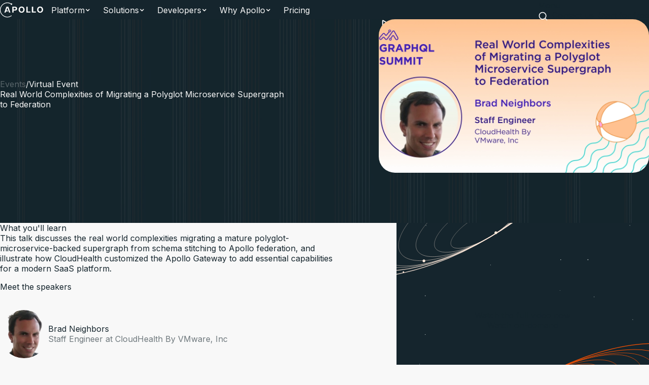

--- FILE ---
content_type: text/html; charset=utf-8
request_url: https://www.apollographql.com/events/real-world-complexities-of-migrating-a-polyglot-microservice-supergraph-to-federation?ungated=true
body_size: 12047
content:
<!DOCTYPE html><html lang="en"><head><style type="text/css">
            :root {
              --font-inter: '__Inter_37ef13', '__Inter_Fallback_37ef13', var(--font-fallback);
              --font-aeonik: '__aeonikFont_a2019c', '__aeonikFont_Fallback_a2019c', var(--font-fallback);
              --font-fira-code: '__firaCodeFont_e66e50', '__firaCodeFont_Fallback_e66e50', var(--font-fallback), monospace;
              --font-aeonik-air: '__aeonikAirFont_e4bea8', '__aeonikAirFont_Fallback_e4bea8', var(--font-fallback);
            }</style><meta charSet="utf-8"/><meta name="viewport" content="width=device-width, height=device-height, initial-scale=1, shrink-to-fit=no"/><link rel="apple-touch-icon" sizes="57x57" href="/favicon/apple-icon-57x57.png"/><link rel="apple-touch-icon" sizes="60x60" href="/favicon/apple-icon-60x60.png"/><link rel="apple-touch-icon" sizes="72x72" href="/favicon/apple-icon-72x72.png"/><link rel="apple-touch-icon" sizes="76x76" href="/favicon/apple-icon-76x76.png"/><link rel="apple-touch-icon" sizes="114x114" href="/favicon/apple-icon-114x114.png"/><link rel="apple-touch-icon" sizes="120x120" href="/favicon/apple-icon-120x120.png"/><link rel="apple-touch-icon" sizes="144x144" href="/favicon/apple-icon-144x144.png"/><link rel="apple-touch-icon" sizes="152x152" href="/favicon/apple-icon-152x152.png"/><link rel="apple-touch-icon" sizes="180x180" href="/favicon/apple-icon-180x180.png"/><link rel="icon" type="image/png" sizes="192x192" href="/favicon/android-icon-192x192.png"/><link rel="icon" type="image/png" sizes="32x32" href="/favicon/favicon-32x32.png"/><link rel="icon" type="image/png" sizes="96x96" href="/favicon/favicon-96x96.png"/><link rel="icon" type="image/png" sizes="16x16" href="/favicon/favicon-16x16.png"/><link rel="manifest" href="/favicon/manifest.json"/><meta name="msapplication-TileColor" content="#15252d"/><meta name="msapplication-TileImage" content="/favicon/ms-icon-144x144.png"/><meta name="theme-color" content="#15252d"/><title>Real World Complexities of Migrating a Polyglot Microservice Supergraph to Federation</title><meta name="description" content="Unlock microservices potential with Apollo GraphQL. Seamlessly integrate APIs, manage data, and enhance performance. Explore Apollo&#x27;s innovative solutions."/><meta name="twitter:card" content="summary_large_image"/><meta name="twitter:site" content="@apollographql"/><meta name="twitter:creator" content="@apollographql"/><meta name="twitter:title" content="Real World Complexities of Migrating a Polyglot Microservice Supergraph to Federation"/><meta name="twitter:description" content="Unlock microservices potential with Apollo GraphQL. Seamlessly integrate APIs, manage data, and enhance performance. Explore Apollo&#x27;s innovative solutions."/><meta name="twitter:image" content="https://www.apollographql.com/og.png"/><meta property="og:title" content="Real World Complexities of Migrating a Polyglot Microservice Supergraph to Federation"/><meta property="og:description" content="Unlock microservices potential with Apollo GraphQL. Seamlessly integrate APIs, manage data, and enhance performance. Explore Apollo&#x27;s innovative solutions."/><meta property="og:url" content="https://www.apollographql.com/events/real-world-complexities-of-migrating-a-polyglot-microservice-supergraph-to-federation"/><meta property="og:image" content="https://www.apollographql.com/og.png"/><meta property="og:image:alt" content="Real World Complexities of Migrating a Polyglot Microservice Supergraph to Federation"/><meta property="og:image:width" content="1200"/><meta property="og:image:height" content="630"/><link rel="canonical" href="https://www.apollographql.com/events/real-world-complexities-of-migrating-a-polyglot-microservice-supergraph-to-federation"/><meta name="next-head-count" content="36"/><link rel="preload" href="/_next/static/media/e4af272ccee01ff0-s.p.woff2" as="font" type="font/woff2" crossorigin="anonymous" data-next-font="size-adjust"/><link rel="preload" href="/_next/static/media/c87a3097311cecc0-s.p.woff2" as="font" type="font/woff2" crossorigin="anonymous" data-next-font="size-adjust"/><link rel="preload" href="/_next/static/media/8aca9715200f150b-s.p.woff2" as="font" type="font/woff2" crossorigin="anonymous" data-next-font="size-adjust"/><link rel="preload" href="/_next/static/media/d29f230aa4662873-s.p.woff2" as="font" type="font/woff2" crossorigin="anonymous" data-next-font="size-adjust"/><link rel="preload" href="/_next/static/media/502fd2f4a617ff50-s.p.woff2" as="font" type="font/woff2" crossorigin="anonymous" data-next-font="size-adjust"/><link rel="preload" href="/_next/static/media/27ebf6bb0d7babf2-s.p.woff2" as="font" type="font/woff2" crossorigin="anonymous" data-next-font="size-adjust"/><link rel="preload" href="/_next/static/media/776eb793ac0e716d-s.p.woff2" as="font" type="font/woff2" crossorigin="anonymous" data-next-font="size-adjust"/><link rel="preload" href="/_next/static/media/19c2335dcef346d9-s.p.woff2" as="font" type="font/woff2" crossorigin="anonymous" data-next-font="size-adjust"/><link rel="preload" href="/_next/static/media/ac48b0b17c9d9a56-s.p.woff2" as="font" type="font/woff2" crossorigin="anonymous" data-next-font="size-adjust"/><link rel="preload" href="/_next/static/media/bbc4555e681de899-s.p.woff2" as="font" type="font/woff2" crossorigin="anonymous" data-next-font="size-adjust"/><link rel="preload" href="/_next/static/media/a78a31a1218d2815-s.p.woff2" as="font" type="font/woff2" crossorigin="anonymous" data-next-font="size-adjust"/><link rel="preload" href="/_next/static/media/0f7fb29b34a2926d-s.p.woff2" as="font" type="font/woff2" crossorigin="anonymous" data-next-font="size-adjust"/><link rel="preload" href="/_next/static/css/5b10aa4fffd0e71c.css" as="style"/><link rel="stylesheet" href="/_next/static/css/5b10aa4fffd0e71c.css" data-n-g=""/><link rel="preload" href="/_next/static/css/80bf911a78b8fdba.css" as="style"/><link rel="stylesheet" href="/_next/static/css/80bf911a78b8fdba.css" data-n-p=""/><link rel="preload" href="/_next/static/css/bef8873593321d4c.css" as="style"/><link rel="stylesheet" href="/_next/static/css/bef8873593321d4c.css" data-n-p=""/><link rel="preload" href="/_next/static/css/13477fd97073f1b1.css" as="style"/><link rel="stylesheet" href="/_next/static/css/13477fd97073f1b1.css"/><noscript data-n-css=""></noscript><script defer="" nomodule="" src="/_next/static/chunks/polyfills-78c92fac7aa8fdd8.js"></script><script defer="" src="/_next/static/chunks/47956.5d9f9c2e37670b8f.js"></script><script defer="" src="/_next/static/chunks/92987.ff8ae6953d59026b.js"></script><script src="/_next/static/chunks/webpack-c097e46e4a19fccb.js" defer=""></script><script src="/_next/static/chunks/framework-41b0c4d7c45ae562.js" defer=""></script><script src="/_next/static/chunks/main-3fccf5e3107ae8a8.js" defer=""></script><script src="/_next/static/chunks/pages/_app-d266089e9118639f.js" defer=""></script><script src="/_next/static/chunks/b50fcb72-1eddfebae77118b7.js" defer=""></script><script src="/_next/static/chunks/27258-4671793f268a9034.js" defer=""></script><script src="/_next/static/chunks/29808-d4fa32022bc9b6e9.js" defer=""></script><script src="/_next/static/chunks/93647-629c8a0ad55240d0.js" defer=""></script><script src="/_next/static/chunks/44787-5b39fa3d1e413f40.js" defer=""></script><script src="/_next/static/chunks/85936-ffff3a3d54dadeb1.js" defer=""></script><script src="/_next/static/chunks/75418-fc6d0b654faff8bd.js" defer=""></script><script src="/_next/static/chunks/76920-006e5f7a2654c004.js" defer=""></script><script src="/_next/static/chunks/32911-e93ba648785a4020.js" defer=""></script><script src="/_next/static/chunks/53291-178233fadf0f66bd.js" defer=""></script><script src="/_next/static/chunks/69165-8dfbe41220e1141e.js" defer=""></script><script src="/_next/static/chunks/7888-0509d6ecb6c749cb.js" defer=""></script><script src="/_next/static/chunks/67949-67ae7df652b03f48.js" defer=""></script><script src="/_next/static/chunks/35532-027669924d4c2a3d.js" defer=""></script><script src="/_next/static/chunks/43291-91c3aa97889dc18f.js" defer=""></script><script src="/_next/static/chunks/pages/events/%5Bslug%5D-1bb048f130790a86.js" defer=""></script><script src="/_next/static/zNWwlZK-ENnJM522t89ME/_buildManifest.js" defer=""></script><script src="/_next/static/zNWwlZK-ENnJM522t89ME/_ssgManifest.js" defer=""></script></head><body><div id="__next"><header class="header_header__RMLqJ bg-brand-primary/90 backdrop-blur-sm"><div class="header_navigationWrapper__1gDjd py-4 px-container"><div class="header_leftSide__JJPUA"><a aria-label="Go to homepage" href="/"><svg xmlns="http://www.w3.org/2000/svg" width="85" height="30" fill="none"><path fill="#fff" d="M47.765 17.173a5.5 5.5 0 0 1-2.097 2.187q-1.347.79-3.068.788-1.722 0-3.07-.788a5.5 5.5 0 0 1-2.096-2.187q-.75-1.398-.75-3.13t.75-3.13a5.5 5.5 0 0 1 2.097-2.186q1.346-.79 3.069-.79t3.068.79a5.5 5.5 0 0 1 2.097 2.186q.75 1.398.75 3.13t-.75 3.13m-8.064-1.106q.41.891 1.16 1.398.75.505 1.739.505.971 0 1.722-.505.75-.507 1.159-1.398.409-.893.41-2.024 0-1.133-.41-2.024t-1.16-1.397q-.75-.506-1.721-.506-.99 0-1.74.506t-1.159 1.397q-.408.893-.409 2.024 0 1.133.41 2.024M84.25 17.173a5.5 5.5 0 0 1-2.097 2.187q-1.347.79-3.069.788-1.721 0-3.069-.788a5.5 5.5 0 0 1-2.097-2.187q-.75-1.398-.75-3.13t.75-3.13a5.5 5.5 0 0 1 2.097-2.186q1.346-.79 3.069-.79t3.069.79a5.5 5.5 0 0 1 2.097 2.186q.75 1.398.75 3.13t-.75 3.13m-8.064-1.106q.41.891 1.16 1.398.75.505 1.738.505.972 0 1.722-.505.75-.507 1.16-1.398.409-.893.409-2.024 0-1.133-.41-2.024-.409-.891-1.159-1.397t-1.722-.506q-.99 0-1.739.506t-1.16 1.397q-.408.893-.408 2.024 0 1.133.409 2.024M19.853 17.94l-.563-1.61-.741-2.118-.537-1.534-.701-2.006-.816-2.331H12.54l-.631 1.805-.563 1.609-2.795 7.99h2.608l.818-2.332h3.956l-.702-2.006h-2.555l.537-1.534 1.12-3.201.185-.53.185.53 3.173 9.072v.002h2.609zM32.899 9.361q.886 1.02.886 2.633 0 1.697-.878 2.735t-2.72 1.038h-3.409v3.979H24.17V8.34h6.018q1.825 0 2.71 1.02m-3.53 4.382q.904 0 1.313-.463.41-.463.41-1.27 0-1.646-1.705-1.646h-2.609v3.38zM54.622 8.34v9.33h5.302v2.076h-7.91V8.34zM65.416 8.34v9.33h5.302v2.076h-7.91V8.34z"></path><path fill="#fff" d="M22.479 4.63a1.5 1.5 0 0 0 1.219-.62 1.525 1.525 0 0 0-.73-2.34 1.5 1.5 0 0 0-1.354.191 14.45 14.45 0 0 0-14.74.329 14.6 14.6 0 0 0-5.209 5.625 14.68 14.68 0 0 0 .72 14.815 14.55 14.55 0 0 0 5.73 5.087 14.45 14.45 0 0 0 14.702-1.121.595.595 0 0 0 .147-.83.593.593 0 0 0-.824-.147A13.267 13.267 0 0 1 8.653 26.65a13.36 13.36 0 0 1-5.26-4.66 13.48 13.48 0 0 1-.69-13.588 13.4 13.4 0 0 1 4.76-5.175 13.272 13.272 0 0 1 13.521-.356 1.53 1.53 0 0 0 .345 1.226 1.51 1.51 0 0 0 1.15.532"></path></svg></a><nav class="navigation_navigation__UmiwA text-sm"><div class="navigation_navItems__x5ICo"><button class="navigation_navItem___MzGp navigation_hasDropdown__Sjw0C" aria-expanded="false" aria-haspopup="menu" aria-controls="dropdown-platform" id="nav-platform">Platform<svg class="navigation_chevron__XwKaX" width="12" height="12" viewBox="0 0 12 12" fill="none"><path d="M3 4.5L6 7.5L9 4.5" stroke="currentColor" stroke-width="1.5" stroke-linecap="round" stroke-linejoin="round"></path></svg></button><button class="navigation_navItem___MzGp navigation_hasDropdown__Sjw0C" aria-expanded="false" aria-haspopup="menu" aria-controls="dropdown-solutions" id="nav-solutions">Solutions<svg class="navigation_chevron__XwKaX" width="12" height="12" viewBox="0 0 12 12" fill="none"><path d="M3 4.5L6 7.5L9 4.5" stroke="currentColor" stroke-width="1.5" stroke-linecap="round" stroke-linejoin="round"></path></svg></button><button class="navigation_navItem___MzGp navigation_hasDropdown__Sjw0C" aria-expanded="false" aria-haspopup="menu" aria-controls="dropdown-developers" id="nav-developers">Developers<svg class="navigation_chevron__XwKaX" width="12" height="12" viewBox="0 0 12 12" fill="none"><path d="M3 4.5L6 7.5L9 4.5" stroke="currentColor" stroke-width="1.5" stroke-linecap="round" stroke-linejoin="round"></path></svg></button><button class="navigation_navItem___MzGp navigation_hasDropdown__Sjw0C" aria-expanded="false" aria-haspopup="menu" aria-controls="dropdown-why-apollo" id="nav-why-apollo">Why Apollo<svg class="navigation_chevron__XwKaX" width="12" height="12" viewBox="0 0 12 12" fill="none"><path d="M3 4.5L6 7.5L9 4.5" stroke="currentColor" stroke-width="1.5" stroke-linecap="round" stroke-linejoin="round"></path></svg></button><a href="/pricing" class="navigation_navItem___MzGp" id="nav-pricing">Pricing</a></div><div class="navigation_dropdownContainer__Vm5ga" style="transform:none;left:0px;--button-width:0px;--content-width:800px;--content-height:400px;--dropdown-top-offset:120px;width:800px;height:400px"><div class="navigation_dropdownContent__We0yj"><div class="platform-dropdown_dropdown__1gwaT platform-dropdown_platformDropdown__ceznn" role="none" style="grid-template-columns:1fr 1fr 300px;grid-template-rows:auto 1fr;gap:0"><div class="platform-dropdown_section__hze3x platform-dropdown_graphos__fhS5m" style="grid-column:1 / 3;grid-row:1;padding:0"><div class="platform-dropdown_items__q2HqP" role="none"><a class="platform-dropdown_item__dE_7g platform-dropdown_headerItem__M4x6l" role="menuitem" href="/graphos"><div class="platform-dropdown_itemContent__l_4Kb"><div class="platform-dropdown_itemTitle__UUHY5">Apollo GraphOS Platform</div><div class="platform-dropdown_itemDescription___bY7e">Cloud native API orchestration.<!-- --> <span class="platform-dropdown_explore__wr_VR">Explore more<svg width="16" height="16" viewBox="0 0 24 24" fill="none" xmlns="http://www.w3.org/2000/svg" style="margin-left:0.5rem;transform:rotate(-90deg)"><path d="M12 6v12.5m0 0 6-6m-6 6-6-6" stroke="currentColor" stroke-width="1.5" stroke-linecap="round" stroke-linejoin="round"></path></svg></span></div></div></a></div></div><div class="platform-dropdown_section__hze3x" style="grid-column:1;grid-row:2;border-right:1px solid var(--color-border-light, #e1e1e1);border-top:1px solid var(--color-border-light, #e1e1e1)"><div class="platform-dropdown_group__FfMgp"><h3 class="platform-dropdown_sectionTitle__xvbKO" role="presentation">Components</h3><div class="platform-dropdown_items__q2HqP" role="none"><a class="dropdown_item___TawK" role="menuitem" href="/graphos-router"><div><div class="dropdown_itemTitle__rSeYz">GraphOS Router<svg width="16" height="16" viewBox="0 0 24 24" fill="none" xmlns="http://www.w3.org/2000/svg" style="margin-left:0.5rem;transform:rotate(-90deg);flex-shrink:0"><path d="M12 6v12.5m0 0 6-6m-6 6-6-6" stroke="currentColor" stroke-width="1.5" stroke-linecap="round" stroke-linejoin="round"></path></svg></div><div class="dropdown_itemDescription__So_x8">Enterprise-grade runtime</div></div></a><a class="dropdown_item___TawK" role="menuitem" href="/graphos/apollo-connectors"><div><div class="dropdown_itemTitle__rSeYz">Apollo Connectors<svg width="16" height="16" viewBox="0 0 24 24" fill="none" xmlns="http://www.w3.org/2000/svg" style="margin-left:0.5rem;transform:rotate(-90deg);flex-shrink:0"><path d="M12 6v12.5m0 0 6-6m-6 6-6-6" stroke="currentColor" stroke-width="1.5" stroke-linecap="round" stroke-linejoin="round"></path></svg></div><div class="dropdown_itemDescription__So_x8">Declarative GraphQL orchestration for REST APIs</div></div></a><a class="dropdown_item___TawK" role="menuitem" href="https://www.apollographql.com/docs/graphos/platform/platform-api"><div><div class="dropdown_itemTitle__rSeYz">GraphOS Platform API<svg width="16" height="16" viewBox="0 0 24 24" fill="none" xmlns="http://www.w3.org/2000/svg" style="margin-left:0.5rem;transform:rotate(-90deg);flex-shrink:0"><path d="M12 6v12.5m0 0 6-6m-6 6-6-6" stroke="currentColor" stroke-width="1.5" stroke-linecap="round" stroke-linejoin="round"></path></svg></div><div class="dropdown_itemDescription__So_x8">Automate GraphOS tasks</div></div></a><a class="dropdown_item___TawK" role="menuitem" href="/apollo-mcp-server"><div><div class="dropdown_itemTitle__rSeYz">Apollo MCP Server<svg width="16" height="16" viewBox="0 0 24 24" fill="none" xmlns="http://www.w3.org/2000/svg" style="margin-left:0.5rem;transform:rotate(-90deg);flex-shrink:0"><path d="M12 6v12.5m0 0 6-6m-6 6-6-6" stroke="currentColor" stroke-width="1.5" stroke-linecap="round" stroke-linejoin="round"></path></svg></div><div class="dropdown_itemDescription__So_x8">Connect AI agents to your APIs</div></div></a><a class="dropdown_item___TawK" role="menuitem" href="/graphos/apollo-graphos-operator"><div><div class="dropdown_itemTitle__rSeYz">Apollo GraphOS Operator<svg width="16" height="16" viewBox="0 0 24 24" fill="none" xmlns="http://www.w3.org/2000/svg" style="margin-left:0.5rem;transform:rotate(-90deg);flex-shrink:0"><path d="M12 6v12.5m0 0 6-6m-6 6-6-6" stroke="currentColor" stroke-width="1.5" stroke-linecap="round" stroke-linejoin="round"></path></svg></div><div class="dropdown_itemDescription__So_x8">The Kubernetes Operator for GraphOS Runtime.</div></div></a></div></div><div class="platform-dropdown_group__FfMgp"><h3 class="platform-dropdown_sectionTitle__xvbKO" role="presentation">Security</h3><div class="platform-dropdown_items__q2HqP" role="none"><a class="dropdown_item___TawK" role="menuitem" href="https://www.apollographql.com/docs/graphos/platform/access-management/member-roles"><div><div class="dropdown_itemTitle__rSeYz">Access Management<svg width="16" height="16" viewBox="0 0 24 24" fill="none" xmlns="http://www.w3.org/2000/svg" style="margin-left:0.5rem;transform:rotate(-90deg);flex-shrink:0"><path d="M12 6v12.5m0 0 6-6m-6 6-6-6" stroke="currentColor" stroke-width="1.5" stroke-linecap="round" stroke-linejoin="round"></path></svg></div><div class="dropdown_itemDescription__So_x8">Secure your GraphOS org</div></div></a><a class="dropdown_item___TawK" role="menuitem" href="https://www.apollographql.com/docs/graphos/routing/security"><div><div class="dropdown_itemTitle__rSeYz">API Security<svg width="16" height="16" viewBox="0 0 24 24" fill="none" xmlns="http://www.w3.org/2000/svg" style="margin-left:0.5rem;transform:rotate(-90deg);flex-shrink:0"><path d="M12 6v12.5m0 0 6-6m-6 6-6-6" stroke="currentColor" stroke-width="1.5" stroke-linecap="round" stroke-linejoin="round"></path></svg></div><div class="dropdown_itemDescription__So_x8">Secure your GraphQL API from malicious requests</div></div></a></div></div></div><div class="platform-dropdown_section__hze3x" style="grid-column:2;grid-row:2;border-right:0;border-top:1px solid var(--color-border-light, #e1e1e1)"><div class="platform-dropdown_group__FfMgp"><h3 class="platform-dropdown_sectionTitle__xvbKO" role="presentation">GraphOS Studio Development Tools</h3><div class="platform-dropdown_items__q2HqP" role="none"><a class="dropdown_item___TawK" role="menuitem" href="https://www.apollographql.com/docs/graphos/platform/explorer"><div><div class="dropdown_itemTitle__rSeYz">Studio Explorer<svg width="16" height="16" viewBox="0 0 24 24" fill="none" xmlns="http://www.w3.org/2000/svg" style="margin-left:0.5rem;transform:rotate(-90deg);flex-shrink:0"><path d="M12 6v12.5m0 0 6-6m-6 6-6-6" stroke="currentColor" stroke-width="1.5" stroke-linecap="round" stroke-linejoin="round"></path></svg></div><div class="dropdown_itemDescription__So_x8">Author, manage, and test GraphQL operations</div></div></a><a class="dropdown_item___TawK" role="menuitem" href="https://www.apollographql.com/docs/graphos/platform/schema-management/proposals"><div><div class="dropdown_itemTitle__rSeYz">Schema Proposals<svg width="16" height="16" viewBox="0 0 24 24" fill="none" xmlns="http://www.w3.org/2000/svg" style="margin-left:0.5rem;transform:rotate(-90deg);flex-shrink:0"><path d="M12 6v12.5m0 0 6-6m-6 6-6-6" stroke="currentColor" stroke-width="1.5" stroke-linecap="round" stroke-linejoin="round"></path></svg></div><div class="dropdown_itemDescription__So_x8">Manage schema changes</div></div></a><a class="dropdown_item___TawK" role="menuitem" href="https://www.apollographql.com/docs/ide-support"><div><div class="dropdown_itemTitle__rSeYz">IDE Extensions<svg width="16" height="16" viewBox="0 0 24 24" fill="none" xmlns="http://www.w3.org/2000/svg" style="margin-left:0.5rem;transform:rotate(-90deg);flex-shrink:0"><path d="M12 6v12.5m0 0 6-6m-6 6-6-6" stroke="currentColor" stroke-width="1.5" stroke-linecap="round" stroke-linejoin="round"></path></svg></div><div class="dropdown_itemDescription__So_x8">Streamline GraphQL development</div></div></a></div></div><div class="platform-dropdown_group__FfMgp"><h3 class="platform-dropdown_sectionTitle__xvbKO" role="presentation">Performance</h3><div class="platform-dropdown_items__q2HqP" role="none"><a class="dropdown_item___TawK" role="menuitem" href="https://www.apollographql.com/docs/graphos/platform/insights"><div><div class="dropdown_itemTitle__rSeYz">Insights<svg width="16" height="16" viewBox="0 0 24 24" fill="none" xmlns="http://www.w3.org/2000/svg" style="margin-left:0.5rem;transform:rotate(-90deg);flex-shrink:0"><path d="M12 6v12.5m0 0 6-6m-6 6-6-6" stroke="currentColor" stroke-width="1.5" stroke-linecap="round" stroke-linejoin="round"></path></svg></div><div class="dropdown_itemDescription__So_x8">Visualize API performance and usage</div></div></a><a class="dropdown_item___TawK" role="menuitem" href="https://www.apollographql.com/docs/graphos/routing/observability"><div><div class="dropdown_itemTitle__rSeYz">API Observability &amp; OTel<svg width="16" height="16" viewBox="0 0 24 24" fill="none" xmlns="http://www.w3.org/2000/svg" style="margin-left:0.5rem;transform:rotate(-90deg);flex-shrink:0"><path d="M12 6v12.5m0 0 6-6m-6 6-6-6" stroke="currentColor" stroke-width="1.5" stroke-linecap="round" stroke-linejoin="round"></path></svg></div><div class="dropdown_itemDescription__So_x8">Monitor health and performance</div></div></a><a class="dropdown_item___TawK" role="menuitem" href="https://www.apollographql.com/docs/graphos/routing/performance"><div><div class="dropdown_itemTitle__rSeYz">API Performance<svg width="16" height="16" viewBox="0 0 24 24" fill="none" xmlns="http://www.w3.org/2000/svg" style="margin-left:0.5rem;transform:rotate(-90deg);flex-shrink:0"><path d="M12 6v12.5m0 0 6-6m-6 6-6-6" stroke="currentColor" stroke-width="1.5" stroke-linecap="round" stroke-linejoin="round"></path></svg></div><div class="dropdown_itemDescription__So_x8">Query plan and response caching</div></div></a></div></div></div><div class="platform-dropdown_section__hze3x platform-dropdown_right__a_prH" style="grid-column:3;grid-row:1 / 3"><div><h3 class="platform-dropdown_sectionTitle__xvbKO" role="presentation">New to GraphQL?</h3><div class="platform-dropdown_items__q2HqP" role="none"><a class="dropdown_item___TawK" role="menuitem" href="https://www.apollographql.com/tutorials/connectors-intro-rest"><div><div class="dropdown_itemTitle__rSeYz">Tutorial: REST to GraphQL in minutes<svg width="16" height="16" viewBox="0 0 24 24" fill="none" xmlns="http://www.w3.org/2000/svg" style="margin-left:0.5rem;transform:rotate(-90deg);flex-shrink:0"><path d="M12 6v12.5m0 0 6-6m-6 6-6-6" stroke="currentColor" stroke-width="1.5" stroke-linecap="round" stroke-linejoin="round"></path></svg></div></div></a></div></div><div><h3 class="platform-dropdown_sectionTitle__xvbKO" role="presentation">Ready to begin?</h3><div class="platform-dropdown_items__q2HqP" role="none"><a class="dropdown_item___TawK" role="menuitem" href="https://studio.apollographql.com/signup?referrer=www-new"><div><div class="dropdown_itemTitle__rSeYz">Get Started<svg width="16" height="16" viewBox="0 0 24 24" fill="none" xmlns="http://www.w3.org/2000/svg" style="margin-left:0.5rem;transform:rotate(-90deg);flex-shrink:0"><path d="M12 6v12.5m0 0 6-6m-6 6-6-6" stroke="currentColor" stroke-width="1.5" stroke-linecap="round" stroke-linejoin="round"></path></svg></div></div></a></div></div><div><h3 class="platform-dropdown_sectionTitle__xvbKO" role="presentation">Get Involved</h3><div class="platform-dropdown_items__q2HqP" role="none"><a class="dropdown_item___TawK" role="menuitem" target="_blank" rel="noopener noreferrer" href="https://community.apollographql.com/"><div><div class="dropdown_itemTitle__rSeYz">Apollo Community<svg width="14" height="14" fill="none" xmlns="http://www.w3.org/2000/svg" style="margin-left:0.5rem;flex-shrink:0"><path d="m8.18 6.382 5-5m0 0H9.846m3.334 0v3.333m0 4v3.334a1.334 1.334 0 0 1-1.334 1.333H2.513A1.334 1.334 0 0 1 1.18 12.05V2.715a1.333 1.333 0 0 1 1.333-1.333h3.333" stroke="currentColor" stroke-linecap="round" stroke-linejoin="round"></path></svg></div></div></a></div></div></div></div><div class="solutions_dropdown__gCG6U solutions_solutionsDropdown__Twsw0" role="none"><div class="solutions_section__nHqXY solutions_useCaseSection__BaRIa"><div><h3 class="solutions_sectionTitle__XuE2j" role="presentation">Use Case</h3><div class="solutions_items__S4Zt4" role="none"><a class="dropdown_item___TawK" role="menuitem" href="https://www.apollographql.com/solutions/ai"><div><div class="dropdown_itemTitle__rSeYz">Agentic AI Experiences<svg width="16" height="16" viewBox="0 0 24 24" fill="none" xmlns="http://www.w3.org/2000/svg" style="margin-left:0.5rem;transform:rotate(-90deg);flex-shrink:0"><path d="M12 6v12.5m0 0 6-6m-6 6-6-6" stroke="currentColor" stroke-width="1.5" stroke-linecap="round" stroke-linejoin="round"></path></svg></div></div></a><a class="dropdown_item___TawK" role="menuitem" href="https://www.apollographql.com/solutions/developer-efficiency"><div><div class="dropdown_itemTitle__rSeYz">Developer Efficiency<svg width="16" height="16" viewBox="0 0 24 24" fill="none" xmlns="http://www.w3.org/2000/svg" style="margin-left:0.5rem;transform:rotate(-90deg);flex-shrink:0"><path d="M12 6v12.5m0 0 6-6m-6 6-6-6" stroke="currentColor" stroke-width="1.5" stroke-linecap="round" stroke-linejoin="round"></path></svg></div></div></a><a class="dropdown_item___TawK" role="menuitem" href="https://www.apollographql.com/solutions/customer-experience"><div><div class="dropdown_itemTitle__rSeYz">Enhanced Customer Experience<svg width="16" height="16" viewBox="0 0 24 24" fill="none" xmlns="http://www.w3.org/2000/svg" style="margin-left:0.5rem;transform:rotate(-90deg);flex-shrink:0"><path d="M12 6v12.5m0 0 6-6m-6 6-6-6" stroke="currentColor" stroke-width="1.5" stroke-linecap="round" stroke-linejoin="round"></path></svg></div></div></a><a class="dropdown_item___TawK" role="menuitem" href="https://www.apollographql.com/solutions/monolithic-to-microservices"><div><div class="dropdown_itemTitle__rSeYz">Modernization<svg width="16" height="16" viewBox="0 0 24 24" fill="none" xmlns="http://www.w3.org/2000/svg" style="margin-left:0.5rem;transform:rotate(-90deg);flex-shrink:0"><path d="M12 6v12.5m0 0 6-6m-6 6-6-6" stroke="currentColor" stroke-width="1.5" stroke-linecap="round" stroke-linejoin="round"></path></svg></div></div></a><a class="dropdown_item___TawK" role="menuitem" href="https://www.apollographql.com/solutions/mergers-and-acquisitions"><div><div class="dropdown_itemTitle__rSeYz">Mergers and Acquisitions<svg width="16" height="16" viewBox="0 0 24 24" fill="none" xmlns="http://www.w3.org/2000/svg" style="margin-left:0.5rem;transform:rotate(-90deg);flex-shrink:0"><path d="M12 6v12.5m0 0 6-6m-6 6-6-6" stroke="currentColor" stroke-width="1.5" stroke-linecap="round" stroke-linejoin="round"></path></svg></div></div></a></div></div></div><div class="solutions_section__nHqXY"><div><h3 class="solutions_sectionTitle__XuE2j" role="presentation">Guides</h3><div class="solutions_items__S4Zt4" role="none"><a class="dropdown_item___TawK" role="menuitem" href="https://www.apollographql.com/guides/api-orchestration"><div><div class="dropdown_itemTitle__rSeYz">Graph-based API orchestration<svg width="16" height="16" viewBox="0 0 24 24" fill="none" xmlns="http://www.w3.org/2000/svg" style="margin-left:0.5rem;transform:rotate(-90deg);flex-shrink:0"><path d="M12 6v12.5m0 0 6-6m-6 6-6-6" stroke="currentColor" stroke-width="1.5" stroke-linecap="round" stroke-linejoin="round"></path></svg></div></div></a><a class="dropdown_item___TawK" role="menuitem" href="https://www.apollographql.com/guides/chatbots"><div><div class="dropdown_itemTitle__rSeYz">Secure API access to agentic AI workflows<svg width="16" height="16" viewBox="0 0 24 24" fill="none" xmlns="http://www.w3.org/2000/svg" style="margin-left:0.5rem;transform:rotate(-90deg);flex-shrink:0"><path d="M12 6v12.5m0 0 6-6m-6 6-6-6" stroke="currentColor" stroke-width="1.5" stroke-linecap="round" stroke-linejoin="round"></path></svg></div></div></a></div></div></div><div class="solutions_featuredSection__knprG"><div class="solutions_featuredCard__W1g_N"><div class="solutions_featuredImage__ptYlP"><img src="https://www.datocms-assets.com/102461/1765470251-enhance-customer-experiences-optimized.png" alt=""/></div><p class="solutions_featuredDescription__69rGv small">Enhance customer experiences with Apollo GraphOS</p><a class="solutions_featuredCta__KVmZl" href="https://www.apollographql.com/solutions/customer-experience">Learn more<span aria-hidden="true">→</span></a></div></div></div><div class="developers-dropdown_dropdown__N3zGQ developers-dropdown_developersDropdown__pLPQX" role="none"><div class="developers-dropdown_section__YULfb developers-dropdown_leftColumn__knNEv"><div class="developers-dropdown_group__Z7CIZ"><h3 class="developers-dropdown_sectionTitle__bybnV" role="presentation">GraphOS Studio Development Tools</h3><div class="developers-dropdown_items__oFrXM" role="none"><a class="dropdown_item___TawK" role="menuitem" href="https://www.apollographql.com/docs/graphos/platform/explorer"><div><div class="dropdown_itemTitle__rSeYz">Studio Explorer<svg width="16" height="16" viewBox="0 0 24 24" fill="none" xmlns="http://www.w3.org/2000/svg" style="margin-left:0.5rem;transform:rotate(-90deg);flex-shrink:0"><path d="M12 6v12.5m0 0 6-6m-6 6-6-6" stroke="currentColor" stroke-width="1.5" stroke-linecap="round" stroke-linejoin="round"></path></svg></div><div class="dropdown_itemDescription__So_x8">Web IDE for GraphQL</div></div></a><a class="dropdown_item___TawK" role="menuitem" href="https://www.apollographql.com/docs/ide-support"><div><div class="dropdown_itemTitle__rSeYz">IDE Extensions<svg width="16" height="16" viewBox="0 0 24 24" fill="none" xmlns="http://www.w3.org/2000/svg" style="margin-left:0.5rem;transform:rotate(-90deg);flex-shrink:0"><path d="M12 6v12.5m0 0 6-6m-6 6-6-6" stroke="currentColor" stroke-width="1.5" stroke-linecap="round" stroke-linejoin="round"></path></svg></div><div class="dropdown_itemDescription__So_x8">Streamline GraphQL development</div></div></a><a class="dropdown_item___TawK" role="menuitem" href="https://www.apollographql.com/docs/graphos/platform/schema-management/checks/github-integration"><div><div class="dropdown_itemTitle__rSeYz">GitHub<svg width="16" height="16" viewBox="0 0 24 24" fill="none" xmlns="http://www.w3.org/2000/svg" style="margin-left:0.5rem;transform:rotate(-90deg);flex-shrink:0"><path d="M12 6v12.5m0 0 6-6m-6 6-6-6" stroke="currentColor" stroke-width="1.5" stroke-linecap="round" stroke-linejoin="round"></path></svg></div><div class="dropdown_itemDescription__So_x8">Apollo Studio app for GitHub</div></div></a></div></div><div class="developers-dropdown_group__Z7CIZ"><h3 class="developers-dropdown_sectionTitle__bybnV" role="presentation">Resources</h3><div class="developers-dropdown_items__oFrXM" role="none"><a class="dropdown_item___TawK" role="menuitem" href="https://www.apollographql.com/docs"><div><div class="dropdown_itemTitle__rSeYz">Documentation<svg width="16" height="16" viewBox="0 0 24 24" fill="none" xmlns="http://www.w3.org/2000/svg" style="margin-left:0.5rem;transform:rotate(-90deg);flex-shrink:0"><path d="M12 6v12.5m0 0 6-6m-6 6-6-6" stroke="currentColor" stroke-width="1.5" stroke-linecap="round" stroke-linejoin="round"></path></svg></div></div></a><a class="dropdown_item___TawK" role="menuitem" href="https://www.apollographql.com/blog"><div><div class="dropdown_itemTitle__rSeYz">Blogs<svg width="16" height="16" viewBox="0 0 24 24" fill="none" xmlns="http://www.w3.org/2000/svg" style="margin-left:0.5rem;transform:rotate(-90deg);flex-shrink:0"><path d="M12 6v12.5m0 0 6-6m-6 6-6-6" stroke="currentColor" stroke-width="1.5" stroke-linecap="round" stroke-linejoin="round"></path></svg></div></div></a><a class="dropdown_item___TawK" role="menuitem" href="https://www.youtube.com/channel/UC0pEW_GOrMJ23l8QcrGdKSw"><div><div class="dropdown_itemTitle__rSeYz">YouTube<svg width="16" height="16" viewBox="0 0 24 24" fill="none" xmlns="http://www.w3.org/2000/svg" style="margin-left:0.5rem;transform:rotate(-90deg);flex-shrink:0"><path d="M12 6v12.5m0 0 6-6m-6 6-6-6" stroke="currentColor" stroke-width="1.5" stroke-linecap="round" stroke-linejoin="round"></path></svg></div></div></a><a class="dropdown_item___TawK" role="menuitem" href="https://www.apollographql.com/docs/graphos/schema-design/connectors"><div><div class="dropdown_itemTitle__rSeYz">Apollo Connectors<svg width="16" height="16" viewBox="0 0 24 24" fill="none" xmlns="http://www.w3.org/2000/svg" style="margin-left:0.5rem;transform:rotate(-90deg);flex-shrink:0"><path d="M12 6v12.5m0 0 6-6m-6 6-6-6" stroke="currentColor" stroke-width="1.5" stroke-linecap="round" stroke-linejoin="round"></path></svg></div></div></a><a class="dropdown_item___TawK" role="menuitem" href="https://www.apollographql.com/docs/graphos/reference/saf"><div><div class="dropdown_itemTitle__rSeYz">Supergraph Architecture<svg width="16" height="16" viewBox="0 0 24 24" fill="none" xmlns="http://www.w3.org/2000/svg" style="margin-left:0.5rem;transform:rotate(-90deg);flex-shrink:0"><path d="M12 6v12.5m0 0 6-6m-6 6-6-6" stroke="currentColor" stroke-width="1.5" stroke-linecap="round" stroke-linejoin="round"></path></svg></div></div></a><a class="dropdown_item___TawK" role="menuitem" href="/enterprise/support"><div><div class="dropdown_itemTitle__rSeYz">Technical Support<svg width="16" height="16" viewBox="0 0 24 24" fill="none" xmlns="http://www.w3.org/2000/svg" style="margin-left:0.5rem;transform:rotate(-90deg);flex-shrink:0"><path d="M12 6v12.5m0 0 6-6m-6 6-6-6" stroke="currentColor" stroke-width="1.5" stroke-linecap="round" stroke-linejoin="round"></path></svg></div></div></a><a class="dropdown_item___TawK" role="menuitem" href="https://www.apollographql.com/docs/graphos/reference/changelog"><div><div class="dropdown_itemTitle__rSeYz">Product Changelog<svg width="16" height="16" viewBox="0 0 24 24" fill="none" xmlns="http://www.w3.org/2000/svg" style="margin-left:0.5rem;transform:rotate(-90deg);flex-shrink:0"><path d="M12 6v12.5m0 0 6-6m-6 6-6-6" stroke="currentColor" stroke-width="1.5" stroke-linecap="round" stroke-linejoin="round"></path></svg></div></div></a></div></div></div><div class="developers-dropdown_section__YULfb developers-dropdown_middleColumn__c1rc9"><div class="developers-dropdown_group__Z7CIZ"><h3 class="developers-dropdown_sectionTitle__bybnV" role="presentation">Schema Management</h3><div class="developers-dropdown_items__oFrXM" role="none"><a class="dropdown_item___TawK" role="menuitem" href="https://www.apollographql.com/docs/graphos/platform/schema-management/proposals"><div><div class="dropdown_itemTitle__rSeYz">Schema Proposals<svg width="16" height="16" viewBox="0 0 24 24" fill="none" xmlns="http://www.w3.org/2000/svg" style="margin-left:0.5rem;transform:rotate(-90deg);flex-shrink:0"><path d="M12 6v12.5m0 0 6-6m-6 6-6-6" stroke="currentColor" stroke-width="1.5" stroke-linecap="round" stroke-linejoin="round"></path></svg></div><div class="dropdown_itemDescription__So_x8">Manage schema changes</div></div></a><a class="dropdown_item___TawK" role="menuitem" href="https://www.apollographql.com/docs/graphos/schema-design"><div><div class="dropdown_itemTitle__rSeYz">Schema Registry<svg width="16" height="16" viewBox="0 0 24 24" fill="none" xmlns="http://www.w3.org/2000/svg" style="margin-left:0.5rem;transform:rotate(-90deg);flex-shrink:0"><path d="M12 6v12.5m0 0 6-6m-6 6-6-6" stroke="currentColor" stroke-width="1.5" stroke-linecap="round" stroke-linejoin="round"></path></svg></div><div class="dropdown_itemDescription__So_x8">Schema version control</div></div></a><a class="dropdown_item___TawK" role="menuitem" href="https://www.apollographql.com/docs/graphos/platform/schema-management/checks"><div><div class="dropdown_itemTitle__rSeYz">Schema Checks and Linting<svg width="16" height="16" viewBox="0 0 24 24" fill="none" xmlns="http://www.w3.org/2000/svg" style="margin-left:0.5rem;transform:rotate(-90deg);flex-shrink:0"><path d="M12 6v12.5m0 0 6-6m-6 6-6-6" stroke="currentColor" stroke-width="1.5" stroke-linecap="round" stroke-linejoin="round"></path></svg></div><div class="dropdown_itemDescription__So_x8">Schema validation</div></div></a></div></div><div class="developers-dropdown_group__Z7CIZ"><h3 class="developers-dropdown_sectionTitle__bybnV" role="presentation">Community</h3><div class="developers-dropdown_items__oFrXM" role="none"><a class="dropdown_item___TawK" role="menuitem" target="_blank" rel="noopener noreferrer" href="https://summit.graphql.com/"><div><div class="dropdown_itemTitle__rSeYz">GraphQL Summit<svg width="14" height="14" fill="none" xmlns="http://www.w3.org/2000/svg" style="margin-left:0.5rem;flex-shrink:0"><path d="m8.18 6.382 5-5m0 0H9.846m3.334 0v3.333m0 4v3.334a1.334 1.334 0 0 1-1.334 1.333H2.513A1.334 1.334 0 0 1 1.18 12.05V2.715a1.333 1.333 0 0 1 1.333-1.333h3.333" stroke="currentColor" stroke-linecap="round" stroke-linejoin="round"></path></svg></div></div></a><a class="dropdown_item___TawK" role="menuitem" href="/developers"><div><div class="dropdown_itemTitle__rSeYz">Developer Hub<svg width="16" height="16" viewBox="0 0 24 24" fill="none" xmlns="http://www.w3.org/2000/svg" style="margin-left:0.5rem;transform:rotate(-90deg);flex-shrink:0"><path d="M12 6v12.5m0 0 6-6m-6 6-6-6" stroke="currentColor" stroke-width="1.5" stroke-linecap="round" stroke-linejoin="round"></path></svg></div></div></a><a class="dropdown_item___TawK" role="menuitem" target="_blank" rel="noopener noreferrer" href="https://github.com/apollographql/connectors-community/tree/main/connectors"><div><div class="dropdown_itemTitle__rSeYz">Connector Library<svg width="14" height="14" fill="none" xmlns="http://www.w3.org/2000/svg" style="margin-left:0.5rem;flex-shrink:0"><path d="m8.18 6.382 5-5m0 0H9.846m3.334 0v3.333m0 4v3.334a1.334 1.334 0 0 1-1.334 1.333H2.513A1.334 1.334 0 0 1 1.18 12.05V2.715a1.333 1.333 0 0 1 1.333-1.333h3.333" stroke="currentColor" stroke-linecap="round" stroke-linejoin="round"></path></svg></div></div></a><a class="dropdown_item___TawK" role="menuitem" target="_blank" rel="noopener noreferrer" href="https://community.apollographql.com/"><div><div class="dropdown_itemTitle__rSeYz">Apollo Community<svg width="14" height="14" fill="none" xmlns="http://www.w3.org/2000/svg" style="margin-left:0.5rem;flex-shrink:0"><path d="m8.18 6.382 5-5m0 0H9.846m3.334 0v3.333m0 4v3.334a1.334 1.334 0 0 1-1.334 1.333H2.513A1.334 1.334 0 0 1 1.18 12.05V2.715a1.333 1.333 0 0 1 1.333-1.333h3.333" stroke="currentColor" stroke-linecap="round" stroke-linejoin="round"></path></svg></div></div></a><a class="dropdown_item___TawK" role="menuitem" href="/apollo-open-source"><div><div class="dropdown_itemTitle__rSeYz">Open Source Projects<svg width="16" height="16" viewBox="0 0 24 24" fill="none" xmlns="http://www.w3.org/2000/svg" style="margin-left:0.5rem;transform:rotate(-90deg);flex-shrink:0"><path d="M12 6v12.5m0 0 6-6m-6 6-6-6" stroke="currentColor" stroke-width="1.5" stroke-linecap="round" stroke-linejoin="round"></path></svg></div></div></a></div></div></div><div class="developers-dropdown_section__YULfb developers-dropdown_right__3pYWa developers-dropdown_rightColumn__6UjRD"><div><h3 class="developers-dropdown_sectionTitle__bybnV" role="presentation">Ready to learn?</h3><div class="developers-dropdown_items__oFrXM" role="none"><a class="dropdown_item___TawK" role="menuitem" href="https://www.apollographql.com/tutorials"><div><div class="dropdown_itemTitle__rSeYz">Tutorials<svg width="16" height="16" viewBox="0 0 24 24" fill="none" xmlns="http://www.w3.org/2000/svg" style="margin-left:0.5rem;transform:rotate(-90deg);flex-shrink:0"><path d="M12 6v12.5m0 0 6-6m-6 6-6-6" stroke="currentColor" stroke-width="1.5" stroke-linecap="round" stroke-linejoin="round"></path></svg></div></div></a></div></div><div><h3 class="developers-dropdown_sectionTitle__bybnV" role="presentation">Ready to begin?</h3><div class="developers-dropdown_items__oFrXM" role="none"><a class="dropdown_item___TawK" role="menuitem" href="https://studio.apollographql.com/signup?referrer=www-new"><div><div class="dropdown_itemTitle__rSeYz">Get Started<svg width="16" height="16" viewBox="0 0 24 24" fill="none" xmlns="http://www.w3.org/2000/svg" style="margin-left:0.5rem;transform:rotate(-90deg);flex-shrink:0"><path d="M12 6v12.5m0 0 6-6m-6 6-6-6" stroke="currentColor" stroke-width="1.5" stroke-linecap="round" stroke-linejoin="round"></path></svg></div></div></a></div></div><div><h3 class="developers-dropdown_sectionTitle__bybnV" role="presentation">Ready for AI?</h3><div class="developers-dropdown_items__oFrXM" role="none"><a class="dropdown_item___TawK" role="menuitem" href="https://www.apollographql.com/docs/apollo-mcp-server"><div><div class="dropdown_itemTitle__rSeYz">Apollo MCP Server<svg width="16" height="16" viewBox="0 0 24 24" fill="none" xmlns="http://www.w3.org/2000/svg" style="margin-left:0.5rem;transform:rotate(-90deg);flex-shrink:0"><path d="M12 6v12.5m0 0 6-6m-6 6-6-6" stroke="currentColor" stroke-width="1.5" stroke-linecap="round" stroke-linejoin="round"></path></svg></div></div></a></div></div></div></div><div class="why-apollo_dropdown__6v5wX why-apollo_whyApolloDropdown__CgkTs" role="none"><div class="why-apollo_section__ccG5b"><div class="why-apollo_group__aQTMK"><h3 class="why-apollo_sectionTitle__SxfmO" role="presentation">COMPANY</h3><div class="why-apollo_items__40o8E" role="none"><a class="dropdown_item___TawK" role="menuitem" href="/why-apollo"><div><div class="dropdown_itemTitle__rSeYz">Why Apollo<svg width="16" height="16" viewBox="0 0 24 24" fill="none" xmlns="http://www.w3.org/2000/svg" style="margin-left:0.5rem;transform:rotate(-90deg);flex-shrink:0"><path d="M12 6v12.5m0 0 6-6m-6 6-6-6" stroke="currentColor" stroke-width="1.5" stroke-linecap="round" stroke-linejoin="round"></path></svg></div></div></a><a class="dropdown_item___TawK" role="menuitem" href="/leadership"><div><div class="dropdown_itemTitle__rSeYz">Leadership<svg width="16" height="16" viewBox="0 0 24 24" fill="none" xmlns="http://www.w3.org/2000/svg" style="margin-left:0.5rem;transform:rotate(-90deg);flex-shrink:0"><path d="M12 6v12.5m0 0 6-6m-6 6-6-6" stroke="currentColor" stroke-width="1.5" stroke-linecap="round" stroke-linejoin="round"></path></svg></div></div></a><a class="dropdown_item___TawK" role="menuitem" href="/careers"><div><div class="dropdown_itemTitle__rSeYz">Careers<svg width="16" height="16" viewBox="0 0 24 24" fill="none" xmlns="http://www.w3.org/2000/svg" style="margin-left:0.5rem;transform:rotate(-90deg);flex-shrink:0"><path d="M12 6v12.5m0 0 6-6m-6 6-6-6" stroke="currentColor" stroke-width="1.5" stroke-linecap="round" stroke-linejoin="round"></path></svg></div></div></a><a class="dropdown_item___TawK" role="menuitem" href="/newsroom"><div><div class="dropdown_itemTitle__rSeYz">Newsroom<svg width="16" height="16" viewBox="0 0 24 24" fill="none" xmlns="http://www.w3.org/2000/svg" style="margin-left:0.5rem;transform:rotate(-90deg);flex-shrink:0"><path d="M12 6v12.5m0 0 6-6m-6 6-6-6" stroke="currentColor" stroke-width="1.5" stroke-linecap="round" stroke-linejoin="round"></path></svg></div></div></a><a class="dropdown_item___TawK" role="menuitem" href="/partners"><div><div class="dropdown_itemTitle__rSeYz">Partners<svg width="16" height="16" viewBox="0 0 24 24" fill="none" xmlns="http://www.w3.org/2000/svg" style="margin-left:0.5rem;transform:rotate(-90deg);flex-shrink:0"><path d="M12 6v12.5m0 0 6-6m-6 6-6-6" stroke="currentColor" stroke-width="1.5" stroke-linecap="round" stroke-linejoin="round"></path></svg></div></div></a><a class="dropdown_item___TawK" role="menuitem" href="/trust"><div><div class="dropdown_itemTitle__rSeYz">Trust Center<svg width="16" height="16" viewBox="0 0 24 24" fill="none" xmlns="http://www.w3.org/2000/svg" style="margin-left:0.5rem;transform:rotate(-90deg);flex-shrink:0"><path d="M12 6v12.5m0 0 6-6m-6 6-6-6" stroke="currentColor" stroke-width="1.5" stroke-linecap="round" stroke-linejoin="round"></path></svg></div></div></a></div></div></div><div class="why-apollo_section__ccG5b"><div class="why-apollo_group__aQTMK"><h3 class="why-apollo_sectionTitle__SxfmO" role="presentation">SUPPORT</h3><div class="why-apollo_items__40o8E" role="none"><a class="dropdown_item___TawK" role="menuitem" href="https://support.apollographql.com/"><div><div class="dropdown_itemTitle__rSeYz">Help Center<svg width="16" height="16" viewBox="0 0 24 24" fill="none" xmlns="http://www.w3.org/2000/svg" style="margin-left:0.5rem;transform:rotate(-90deg);flex-shrink:0"><path d="M12 6v12.5m0 0 6-6m-6 6-6-6" stroke="currentColor" stroke-width="1.5" stroke-linecap="round" stroke-linejoin="round"></path></svg></div></div></a><a class="dropdown_item___TawK" role="menuitem" href="/enterprise/support"><div><div class="dropdown_itemTitle__rSeYz">Technical Support<svg width="16" height="16" viewBox="0 0 24 24" fill="none" xmlns="http://www.w3.org/2000/svg" style="margin-left:0.5rem;transform:rotate(-90deg);flex-shrink:0"><path d="M12 6v12.5m0 0 6-6m-6 6-6-6" stroke="currentColor" stroke-width="1.5" stroke-linecap="round" stroke-linejoin="round"></path></svg></div></div></a><a class="dropdown_item___TawK" role="menuitem" href="/professional-services"><div><div class="dropdown_itemTitle__rSeYz">Professional Services<svg width="16" height="16" viewBox="0 0 24 24" fill="none" xmlns="http://www.w3.org/2000/svg" style="margin-left:0.5rem;transform:rotate(-90deg);flex-shrink:0"><path d="M12 6v12.5m0 0 6-6m-6 6-6-6" stroke="currentColor" stroke-width="1.5" stroke-linecap="round" stroke-linejoin="round"></path></svg></div></div></a><a class="dropdown_item___TawK" role="menuitem" href="https://community.apollographql.com/"><div><div class="dropdown_itemTitle__rSeYz">Community<svg width="16" height="16" viewBox="0 0 24 24" fill="none" xmlns="http://www.w3.org/2000/svg" style="margin-left:0.5rem;transform:rotate(-90deg);flex-shrink:0"><path d="M12 6v12.5m0 0 6-6m-6 6-6-6" stroke="currentColor" stroke-width="1.5" stroke-linecap="round" stroke-linejoin="round"></path></svg></div></div></a></div></div></div><div class="why-apollo_section__ccG5b"><div class="why-apollo_group__aQTMK"><h3 class="why-apollo_sectionTitle__SxfmO" role="presentation">RESOURCES</h3><div class="why-apollo_items__40o8E" role="none"><a class="dropdown_item___TawK" role="menuitem" href="/why-graphql"><div><div class="dropdown_itemTitle__rSeYz">Why GraphQL<svg width="16" height="16" viewBox="0 0 24 24" fill="none" xmlns="http://www.w3.org/2000/svg" style="margin-left:0.5rem;transform:rotate(-90deg);flex-shrink:0"><path d="M12 6v12.5m0 0 6-6m-6 6-6-6" stroke="currentColor" stroke-width="1.5" stroke-linecap="round" stroke-linejoin="round"></path></svg></div></div></a><a class="dropdown_item___TawK" role="menuitem" target="_blank" rel="noopener noreferrer" href="https://summit.graphql.com/"><div><div class="dropdown_itemTitle__rSeYz">GraphQL Summit<svg width="14" height="14" fill="none" xmlns="http://www.w3.org/2000/svg" style="margin-left:0.5rem;flex-shrink:0"><path d="m8.18 6.382 5-5m0 0H9.846m3.334 0v3.333m0 4v3.334a1.334 1.334 0 0 1-1.334 1.333H2.513A1.334 1.334 0 0 1 1.18 12.05V2.715a1.333 1.333 0 0 1 1.333-1.333h3.333" stroke="currentColor" stroke-linecap="round" stroke-linejoin="round"></path></svg></div></div></a><a class="dropdown_item___TawK" role="menuitem" href="/customers"><div><div class="dropdown_itemTitle__rSeYz">Customer Stories<svg width="16" height="16" viewBox="0 0 24 24" fill="none" xmlns="http://www.w3.org/2000/svg" style="margin-left:0.5rem;transform:rotate(-90deg);flex-shrink:0"><path d="M12 6v12.5m0 0 6-6m-6 6-6-6" stroke="currentColor" stroke-width="1.5" stroke-linecap="round" stroke-linejoin="round"></path></svg></div></div></a><a class="dropdown_item___TawK" role="menuitem" href="https://www.apollographql.com/docs"><div><div class="dropdown_itemTitle__rSeYz">Docs<svg width="16" height="16" viewBox="0 0 24 24" fill="none" xmlns="http://www.w3.org/2000/svg" style="margin-left:0.5rem;transform:rotate(-90deg);flex-shrink:0"><path d="M12 6v12.5m0 0 6-6m-6 6-6-6" stroke="currentColor" stroke-width="1.5" stroke-linecap="round" stroke-linejoin="round"></path></svg></div></div></a><a class="dropdown_item___TawK" role="menuitem" href="https://www.apollographql.com/blog/"><div><div class="dropdown_itemTitle__rSeYz">Blogs<svg width="16" height="16" viewBox="0 0 24 24" fill="none" xmlns="http://www.w3.org/2000/svg" style="margin-left:0.5rem;transform:rotate(-90deg);flex-shrink:0"><path d="M12 6v12.5m0 0 6-6m-6 6-6-6" stroke="currentColor" stroke-width="1.5" stroke-linecap="round" stroke-linejoin="round"></path></svg></div></div></a><a class="dropdown_item___TawK" role="menuitem" href="/events"><div><div class="dropdown_itemTitle__rSeYz">Events<svg width="16" height="16" viewBox="0 0 24 24" fill="none" xmlns="http://www.w3.org/2000/svg" style="margin-left:0.5rem;transform:rotate(-90deg);flex-shrink:0"><path d="M12 6v12.5m0 0 6-6m-6 6-6-6" stroke="currentColor" stroke-width="1.5" stroke-linecap="round" stroke-linejoin="round"></path></svg></div></div></a><a class="dropdown_item___TawK" role="menuitem" href="/resources"><div><div class="dropdown_itemTitle__rSeYz">Content Library<svg width="16" height="16" viewBox="0 0 24 24" fill="none" xmlns="http://www.w3.org/2000/svg" style="margin-left:0.5rem;transform:rotate(-90deg);flex-shrink:0"><path d="M12 6v12.5m0 0 6-6m-6 6-6-6" stroke="currentColor" stroke-width="1.5" stroke-linecap="round" stroke-linejoin="round"></path></svg></div></div></a></div></div></div></div></div></div><div class="navigation_measurementContainer__JAicB"><div class="navigation_measurementDropdown__UiG1a"><div class="platform-dropdown_dropdown__1gwaT platform-dropdown_platformDropdown__ceznn" role="none" style="grid-template-columns:1fr 1fr 300px;grid-template-rows:auto 1fr;gap:0"><div class="platform-dropdown_section__hze3x platform-dropdown_graphos__fhS5m" style="grid-column:1 / 3;grid-row:1;padding:0"><div class="platform-dropdown_items__q2HqP" role="none"><a class="platform-dropdown_item__dE_7g platform-dropdown_headerItem__M4x6l" role="menuitem" href="/graphos"><div class="platform-dropdown_itemContent__l_4Kb"><div class="platform-dropdown_itemTitle__UUHY5">Apollo GraphOS Platform</div><div class="platform-dropdown_itemDescription___bY7e">Cloud native API orchestration.<!-- --> <span class="platform-dropdown_explore__wr_VR">Explore more<svg width="16" height="16" viewBox="0 0 24 24" fill="none" xmlns="http://www.w3.org/2000/svg" style="margin-left:0.5rem;transform:rotate(-90deg)"><path d="M12 6v12.5m0 0 6-6m-6 6-6-6" stroke="currentColor" stroke-width="1.5" stroke-linecap="round" stroke-linejoin="round"></path></svg></span></div></div></a></div></div><div class="platform-dropdown_section__hze3x" style="grid-column:1;grid-row:2;border-right:1px solid var(--color-border-light, #e1e1e1);border-top:1px solid var(--color-border-light, #e1e1e1)"><div class="platform-dropdown_group__FfMgp"><h3 class="platform-dropdown_sectionTitle__xvbKO" role="presentation">Components</h3><div class="platform-dropdown_items__q2HqP" role="none"><a class="dropdown_item___TawK" role="menuitem" href="/graphos-router"><div><div class="dropdown_itemTitle__rSeYz">GraphOS Router<svg width="16" height="16" viewBox="0 0 24 24" fill="none" xmlns="http://www.w3.org/2000/svg" style="margin-left:0.5rem;transform:rotate(-90deg);flex-shrink:0"><path d="M12 6v12.5m0 0 6-6m-6 6-6-6" stroke="currentColor" stroke-width="1.5" stroke-linecap="round" stroke-linejoin="round"></path></svg></div><div class="dropdown_itemDescription__So_x8">Enterprise-grade runtime</div></div></a><a class="dropdown_item___TawK" role="menuitem" href="/graphos/apollo-connectors"><div><div class="dropdown_itemTitle__rSeYz">Apollo Connectors<svg width="16" height="16" viewBox="0 0 24 24" fill="none" xmlns="http://www.w3.org/2000/svg" style="margin-left:0.5rem;transform:rotate(-90deg);flex-shrink:0"><path d="M12 6v12.5m0 0 6-6m-6 6-6-6" stroke="currentColor" stroke-width="1.5" stroke-linecap="round" stroke-linejoin="round"></path></svg></div><div class="dropdown_itemDescription__So_x8">Declarative GraphQL orchestration for REST APIs</div></div></a><a class="dropdown_item___TawK" role="menuitem" href="https://www.apollographql.com/docs/graphos/platform/platform-api"><div><div class="dropdown_itemTitle__rSeYz">GraphOS Platform API<svg width="16" height="16" viewBox="0 0 24 24" fill="none" xmlns="http://www.w3.org/2000/svg" style="margin-left:0.5rem;transform:rotate(-90deg);flex-shrink:0"><path d="M12 6v12.5m0 0 6-6m-6 6-6-6" stroke="currentColor" stroke-width="1.5" stroke-linecap="round" stroke-linejoin="round"></path></svg></div><div class="dropdown_itemDescription__So_x8">Automate GraphOS tasks</div></div></a><a class="dropdown_item___TawK" role="menuitem" href="/apollo-mcp-server"><div><div class="dropdown_itemTitle__rSeYz">Apollo MCP Server<svg width="16" height="16" viewBox="0 0 24 24" fill="none" xmlns="http://www.w3.org/2000/svg" style="margin-left:0.5rem;transform:rotate(-90deg);flex-shrink:0"><path d="M12 6v12.5m0 0 6-6m-6 6-6-6" stroke="currentColor" stroke-width="1.5" stroke-linecap="round" stroke-linejoin="round"></path></svg></div><div class="dropdown_itemDescription__So_x8">Connect AI agents to your APIs</div></div></a><a class="dropdown_item___TawK" role="menuitem" href="/graphos/apollo-graphos-operator"><div><div class="dropdown_itemTitle__rSeYz">Apollo GraphOS Operator<svg width="16" height="16" viewBox="0 0 24 24" fill="none" xmlns="http://www.w3.org/2000/svg" style="margin-left:0.5rem;transform:rotate(-90deg);flex-shrink:0"><path d="M12 6v12.5m0 0 6-6m-6 6-6-6" stroke="currentColor" stroke-width="1.5" stroke-linecap="round" stroke-linejoin="round"></path></svg></div><div class="dropdown_itemDescription__So_x8">The Kubernetes Operator for GraphOS Runtime.</div></div></a></div></div><div class="platform-dropdown_group__FfMgp"><h3 class="platform-dropdown_sectionTitle__xvbKO" role="presentation">Security</h3><div class="platform-dropdown_items__q2HqP" role="none"><a class="dropdown_item___TawK" role="menuitem" href="https://www.apollographql.com/docs/graphos/platform/access-management/member-roles"><div><div class="dropdown_itemTitle__rSeYz">Access Management<svg width="16" height="16" viewBox="0 0 24 24" fill="none" xmlns="http://www.w3.org/2000/svg" style="margin-left:0.5rem;transform:rotate(-90deg);flex-shrink:0"><path d="M12 6v12.5m0 0 6-6m-6 6-6-6" stroke="currentColor" stroke-width="1.5" stroke-linecap="round" stroke-linejoin="round"></path></svg></div><div class="dropdown_itemDescription__So_x8">Secure your GraphOS org</div></div></a><a class="dropdown_item___TawK" role="menuitem" href="https://www.apollographql.com/docs/graphos/routing/security"><div><div class="dropdown_itemTitle__rSeYz">API Security<svg width="16" height="16" viewBox="0 0 24 24" fill="none" xmlns="http://www.w3.org/2000/svg" style="margin-left:0.5rem;transform:rotate(-90deg);flex-shrink:0"><path d="M12 6v12.5m0 0 6-6m-6 6-6-6" stroke="currentColor" stroke-width="1.5" stroke-linecap="round" stroke-linejoin="round"></path></svg></div><div class="dropdown_itemDescription__So_x8">Secure your GraphQL API from malicious requests</div></div></a></div></div></div><div class="platform-dropdown_section__hze3x" style="grid-column:2;grid-row:2;border-right:0;border-top:1px solid var(--color-border-light, #e1e1e1)"><div class="platform-dropdown_group__FfMgp"><h3 class="platform-dropdown_sectionTitle__xvbKO" role="presentation">GraphOS Studio Development Tools</h3><div class="platform-dropdown_items__q2HqP" role="none"><a class="dropdown_item___TawK" role="menuitem" href="https://www.apollographql.com/docs/graphos/platform/explorer"><div><div class="dropdown_itemTitle__rSeYz">Studio Explorer<svg width="16" height="16" viewBox="0 0 24 24" fill="none" xmlns="http://www.w3.org/2000/svg" style="margin-left:0.5rem;transform:rotate(-90deg);flex-shrink:0"><path d="M12 6v12.5m0 0 6-6m-6 6-6-6" stroke="currentColor" stroke-width="1.5" stroke-linecap="round" stroke-linejoin="round"></path></svg></div><div class="dropdown_itemDescription__So_x8">Author, manage, and test GraphQL operations</div></div></a><a class="dropdown_item___TawK" role="menuitem" href="https://www.apollographql.com/docs/graphos/platform/schema-management/proposals"><div><div class="dropdown_itemTitle__rSeYz">Schema Proposals<svg width="16" height="16" viewBox="0 0 24 24" fill="none" xmlns="http://www.w3.org/2000/svg" style="margin-left:0.5rem;transform:rotate(-90deg);flex-shrink:0"><path d="M12 6v12.5m0 0 6-6m-6 6-6-6" stroke="currentColor" stroke-width="1.5" stroke-linecap="round" stroke-linejoin="round"></path></svg></div><div class="dropdown_itemDescription__So_x8">Manage schema changes</div></div></a><a class="dropdown_item___TawK" role="menuitem" href="https://www.apollographql.com/docs/ide-support"><div><div class="dropdown_itemTitle__rSeYz">IDE Extensions<svg width="16" height="16" viewBox="0 0 24 24" fill="none" xmlns="http://www.w3.org/2000/svg" style="margin-left:0.5rem;transform:rotate(-90deg);flex-shrink:0"><path d="M12 6v12.5m0 0 6-6m-6 6-6-6" stroke="currentColor" stroke-width="1.5" stroke-linecap="round" stroke-linejoin="round"></path></svg></div><div class="dropdown_itemDescription__So_x8">Streamline GraphQL development</div></div></a></div></div><div class="platform-dropdown_group__FfMgp"><h3 class="platform-dropdown_sectionTitle__xvbKO" role="presentation">Performance</h3><div class="platform-dropdown_items__q2HqP" role="none"><a class="dropdown_item___TawK" role="menuitem" href="https://www.apollographql.com/docs/graphos/platform/insights"><div><div class="dropdown_itemTitle__rSeYz">Insights<svg width="16" height="16" viewBox="0 0 24 24" fill="none" xmlns="http://www.w3.org/2000/svg" style="margin-left:0.5rem;transform:rotate(-90deg);flex-shrink:0"><path d="M12 6v12.5m0 0 6-6m-6 6-6-6" stroke="currentColor" stroke-width="1.5" stroke-linecap="round" stroke-linejoin="round"></path></svg></div><div class="dropdown_itemDescription__So_x8">Visualize API performance and usage</div></div></a><a class="dropdown_item___TawK" role="menuitem" href="https://www.apollographql.com/docs/graphos/routing/observability"><div><div class="dropdown_itemTitle__rSeYz">API Observability &amp; OTel<svg width="16" height="16" viewBox="0 0 24 24" fill="none" xmlns="http://www.w3.org/2000/svg" style="margin-left:0.5rem;transform:rotate(-90deg);flex-shrink:0"><path d="M12 6v12.5m0 0 6-6m-6 6-6-6" stroke="currentColor" stroke-width="1.5" stroke-linecap="round" stroke-linejoin="round"></path></svg></div><div class="dropdown_itemDescription__So_x8">Monitor health and performance</div></div></a><a class="dropdown_item___TawK" role="menuitem" href="https://www.apollographql.com/docs/graphos/routing/performance"><div><div class="dropdown_itemTitle__rSeYz">API Performance<svg width="16" height="16" viewBox="0 0 24 24" fill="none" xmlns="http://www.w3.org/2000/svg" style="margin-left:0.5rem;transform:rotate(-90deg);flex-shrink:0"><path d="M12 6v12.5m0 0 6-6m-6 6-6-6" stroke="currentColor" stroke-width="1.5" stroke-linecap="round" stroke-linejoin="round"></path></svg></div><div class="dropdown_itemDescription__So_x8">Query plan and response caching</div></div></a></div></div></div><div class="platform-dropdown_section__hze3x platform-dropdown_right__a_prH" style="grid-column:3;grid-row:1 / 3"><div><h3 class="platform-dropdown_sectionTitle__xvbKO" role="presentation">New to GraphQL?</h3><div class="platform-dropdown_items__q2HqP" role="none"><a class="dropdown_item___TawK" role="menuitem" href="https://www.apollographql.com/tutorials/connectors-intro-rest"><div><div class="dropdown_itemTitle__rSeYz">Tutorial: REST to GraphQL in minutes<svg width="16" height="16" viewBox="0 0 24 24" fill="none" xmlns="http://www.w3.org/2000/svg" style="margin-left:0.5rem;transform:rotate(-90deg);flex-shrink:0"><path d="M12 6v12.5m0 0 6-6m-6 6-6-6" stroke="currentColor" stroke-width="1.5" stroke-linecap="round" stroke-linejoin="round"></path></svg></div></div></a></div></div><div><h3 class="platform-dropdown_sectionTitle__xvbKO" role="presentation">Ready to begin?</h3><div class="platform-dropdown_items__q2HqP" role="none"><a class="dropdown_item___TawK" role="menuitem" href="https://studio.apollographql.com/signup?referrer=www-new"><div><div class="dropdown_itemTitle__rSeYz">Get Started<svg width="16" height="16" viewBox="0 0 24 24" fill="none" xmlns="http://www.w3.org/2000/svg" style="margin-left:0.5rem;transform:rotate(-90deg);flex-shrink:0"><path d="M12 6v12.5m0 0 6-6m-6 6-6-6" stroke="currentColor" stroke-width="1.5" stroke-linecap="round" stroke-linejoin="round"></path></svg></div></div></a></div></div><div><h3 class="platform-dropdown_sectionTitle__xvbKO" role="presentation">Get Involved</h3><div class="platform-dropdown_items__q2HqP" role="none"><a class="dropdown_item___TawK" role="menuitem" target="_blank" rel="noopener noreferrer" href="https://community.apollographql.com/"><div><div class="dropdown_itemTitle__rSeYz">Apollo Community<svg width="14" height="14" fill="none" xmlns="http://www.w3.org/2000/svg" style="margin-left:0.5rem;flex-shrink:0"><path d="m8.18 6.382 5-5m0 0H9.846m3.334 0v3.333m0 4v3.334a1.334 1.334 0 0 1-1.334 1.333H2.513A1.334 1.334 0 0 1 1.18 12.05V2.715a1.333 1.333 0 0 1 1.333-1.333h3.333" stroke="currentColor" stroke-linecap="round" stroke-linejoin="round"></path></svg></div></div></a></div></div></div></div></div><div class="navigation_measurementDropdown__UiG1a"><div class="solutions_dropdown__gCG6U solutions_solutionsDropdown__Twsw0" role="none"><div class="solutions_section__nHqXY solutions_useCaseSection__BaRIa"><div><h3 class="solutions_sectionTitle__XuE2j" role="presentation">Use Case</h3><div class="solutions_items__S4Zt4" role="none"><a class="dropdown_item___TawK" role="menuitem" href="https://www.apollographql.com/solutions/ai"><div><div class="dropdown_itemTitle__rSeYz">Agentic AI Experiences<svg width="16" height="16" viewBox="0 0 24 24" fill="none" xmlns="http://www.w3.org/2000/svg" style="margin-left:0.5rem;transform:rotate(-90deg);flex-shrink:0"><path d="M12 6v12.5m0 0 6-6m-6 6-6-6" stroke="currentColor" stroke-width="1.5" stroke-linecap="round" stroke-linejoin="round"></path></svg></div></div></a><a class="dropdown_item___TawK" role="menuitem" href="https://www.apollographql.com/solutions/developer-efficiency"><div><div class="dropdown_itemTitle__rSeYz">Developer Efficiency<svg width="16" height="16" viewBox="0 0 24 24" fill="none" xmlns="http://www.w3.org/2000/svg" style="margin-left:0.5rem;transform:rotate(-90deg);flex-shrink:0"><path d="M12 6v12.5m0 0 6-6m-6 6-6-6" stroke="currentColor" stroke-width="1.5" stroke-linecap="round" stroke-linejoin="round"></path></svg></div></div></a><a class="dropdown_item___TawK" role="menuitem" href="https://www.apollographql.com/solutions/customer-experience"><div><div class="dropdown_itemTitle__rSeYz">Enhanced Customer Experience<svg width="16" height="16" viewBox="0 0 24 24" fill="none" xmlns="http://www.w3.org/2000/svg" style="margin-left:0.5rem;transform:rotate(-90deg);flex-shrink:0"><path d="M12 6v12.5m0 0 6-6m-6 6-6-6" stroke="currentColor" stroke-width="1.5" stroke-linecap="round" stroke-linejoin="round"></path></svg></div></div></a><a class="dropdown_item___TawK" role="menuitem" href="https://www.apollographql.com/solutions/monolithic-to-microservices"><div><div class="dropdown_itemTitle__rSeYz">Modernization<svg width="16" height="16" viewBox="0 0 24 24" fill="none" xmlns="http://www.w3.org/2000/svg" style="margin-left:0.5rem;transform:rotate(-90deg);flex-shrink:0"><path d="M12 6v12.5m0 0 6-6m-6 6-6-6" stroke="currentColor" stroke-width="1.5" stroke-linecap="round" stroke-linejoin="round"></path></svg></div></div></a><a class="dropdown_item___TawK" role="menuitem" href="https://www.apollographql.com/solutions/mergers-and-acquisitions"><div><div class="dropdown_itemTitle__rSeYz">Mergers and Acquisitions<svg width="16" height="16" viewBox="0 0 24 24" fill="none" xmlns="http://www.w3.org/2000/svg" style="margin-left:0.5rem;transform:rotate(-90deg);flex-shrink:0"><path d="M12 6v12.5m0 0 6-6m-6 6-6-6" stroke="currentColor" stroke-width="1.5" stroke-linecap="round" stroke-linejoin="round"></path></svg></div></div></a></div></div></div><div class="solutions_section__nHqXY"><div><h3 class="solutions_sectionTitle__XuE2j" role="presentation">Guides</h3><div class="solutions_items__S4Zt4" role="none"><a class="dropdown_item___TawK" role="menuitem" href="https://www.apollographql.com/guides/api-orchestration"><div><div class="dropdown_itemTitle__rSeYz">Graph-based API orchestration<svg width="16" height="16" viewBox="0 0 24 24" fill="none" xmlns="http://www.w3.org/2000/svg" style="margin-left:0.5rem;transform:rotate(-90deg);flex-shrink:0"><path d="M12 6v12.5m0 0 6-6m-6 6-6-6" stroke="currentColor" stroke-width="1.5" stroke-linecap="round" stroke-linejoin="round"></path></svg></div></div></a><a class="dropdown_item___TawK" role="menuitem" href="https://www.apollographql.com/guides/chatbots"><div><div class="dropdown_itemTitle__rSeYz">Secure API access to agentic AI workflows<svg width="16" height="16" viewBox="0 0 24 24" fill="none" xmlns="http://www.w3.org/2000/svg" style="margin-left:0.5rem;transform:rotate(-90deg);flex-shrink:0"><path d="M12 6v12.5m0 0 6-6m-6 6-6-6" stroke="currentColor" stroke-width="1.5" stroke-linecap="round" stroke-linejoin="round"></path></svg></div></div></a></div></div></div><div class="solutions_featuredSection__knprG"><div class="solutions_featuredCard__W1g_N"><div class="solutions_featuredImage__ptYlP"><img src="https://www.datocms-assets.com/102461/1765470251-enhance-customer-experiences-optimized.png" alt=""/></div><p class="solutions_featuredDescription__69rGv small">Enhance customer experiences with Apollo GraphOS</p><a class="solutions_featuredCta__KVmZl" href="https://www.apollographql.com/solutions/customer-experience">Learn more<span aria-hidden="true">→</span></a></div></div></div></div><div class="navigation_measurementDropdown__UiG1a"><div class="developers-dropdown_dropdown__N3zGQ developers-dropdown_developersDropdown__pLPQX" role="none"><div class="developers-dropdown_section__YULfb developers-dropdown_leftColumn__knNEv"><div class="developers-dropdown_group__Z7CIZ"><h3 class="developers-dropdown_sectionTitle__bybnV" role="presentation">GraphOS Studio Development Tools</h3><div class="developers-dropdown_items__oFrXM" role="none"><a class="dropdown_item___TawK" role="menuitem" href="https://www.apollographql.com/docs/graphos/platform/explorer"><div><div class="dropdown_itemTitle__rSeYz">Studio Explorer<svg width="16" height="16" viewBox="0 0 24 24" fill="none" xmlns="http://www.w3.org/2000/svg" style="margin-left:0.5rem;transform:rotate(-90deg);flex-shrink:0"><path d="M12 6v12.5m0 0 6-6m-6 6-6-6" stroke="currentColor" stroke-width="1.5" stroke-linecap="round" stroke-linejoin="round"></path></svg></div><div class="dropdown_itemDescription__So_x8">Web IDE for GraphQL</div></div></a><a class="dropdown_item___TawK" role="menuitem" href="https://www.apollographql.com/docs/ide-support"><div><div class="dropdown_itemTitle__rSeYz">IDE Extensions<svg width="16" height="16" viewBox="0 0 24 24" fill="none" xmlns="http://www.w3.org/2000/svg" style="margin-left:0.5rem;transform:rotate(-90deg);flex-shrink:0"><path d="M12 6v12.5m0 0 6-6m-6 6-6-6" stroke="currentColor" stroke-width="1.5" stroke-linecap="round" stroke-linejoin="round"></path></svg></div><div class="dropdown_itemDescription__So_x8">Streamline GraphQL development</div></div></a><a class="dropdown_item___TawK" role="menuitem" href="https://www.apollographql.com/docs/graphos/platform/schema-management/checks/github-integration"><div><div class="dropdown_itemTitle__rSeYz">GitHub<svg width="16" height="16" viewBox="0 0 24 24" fill="none" xmlns="http://www.w3.org/2000/svg" style="margin-left:0.5rem;transform:rotate(-90deg);flex-shrink:0"><path d="M12 6v12.5m0 0 6-6m-6 6-6-6" stroke="currentColor" stroke-width="1.5" stroke-linecap="round" stroke-linejoin="round"></path></svg></div><div class="dropdown_itemDescription__So_x8">Apollo Studio app for GitHub</div></div></a></div></div><div class="developers-dropdown_group__Z7CIZ"><h3 class="developers-dropdown_sectionTitle__bybnV" role="presentation">Resources</h3><div class="developers-dropdown_items__oFrXM" role="none"><a class="dropdown_item___TawK" role="menuitem" href="https://www.apollographql.com/docs"><div><div class="dropdown_itemTitle__rSeYz">Documentation<svg width="16" height="16" viewBox="0 0 24 24" fill="none" xmlns="http://www.w3.org/2000/svg" style="margin-left:0.5rem;transform:rotate(-90deg);flex-shrink:0"><path d="M12 6v12.5m0 0 6-6m-6 6-6-6" stroke="currentColor" stroke-width="1.5" stroke-linecap="round" stroke-linejoin="round"></path></svg></div></div></a><a class="dropdown_item___TawK" role="menuitem" href="https://www.apollographql.com/blog"><div><div class="dropdown_itemTitle__rSeYz">Blogs<svg width="16" height="16" viewBox="0 0 24 24" fill="none" xmlns="http://www.w3.org/2000/svg" style="margin-left:0.5rem;transform:rotate(-90deg);flex-shrink:0"><path d="M12 6v12.5m0 0 6-6m-6 6-6-6" stroke="currentColor" stroke-width="1.5" stroke-linecap="round" stroke-linejoin="round"></path></svg></div></div></a><a class="dropdown_item___TawK" role="menuitem" href="https://www.youtube.com/channel/UC0pEW_GOrMJ23l8QcrGdKSw"><div><div class="dropdown_itemTitle__rSeYz">YouTube<svg width="16" height="16" viewBox="0 0 24 24" fill="none" xmlns="http://www.w3.org/2000/svg" style="margin-left:0.5rem;transform:rotate(-90deg);flex-shrink:0"><path d="M12 6v12.5m0 0 6-6m-6 6-6-6" stroke="currentColor" stroke-width="1.5" stroke-linecap="round" stroke-linejoin="round"></path></svg></div></div></a><a class="dropdown_item___TawK" role="menuitem" href="https://www.apollographql.com/docs/graphos/schema-design/connectors"><div><div class="dropdown_itemTitle__rSeYz">Apollo Connectors<svg width="16" height="16" viewBox="0 0 24 24" fill="none" xmlns="http://www.w3.org/2000/svg" style="margin-left:0.5rem;transform:rotate(-90deg);flex-shrink:0"><path d="M12 6v12.5m0 0 6-6m-6 6-6-6" stroke="currentColor" stroke-width="1.5" stroke-linecap="round" stroke-linejoin="round"></path></svg></div></div></a><a class="dropdown_item___TawK" role="menuitem" href="https://www.apollographql.com/docs/graphos/reference/saf"><div><div class="dropdown_itemTitle__rSeYz">Supergraph Architecture<svg width="16" height="16" viewBox="0 0 24 24" fill="none" xmlns="http://www.w3.org/2000/svg" style="margin-left:0.5rem;transform:rotate(-90deg);flex-shrink:0"><path d="M12 6v12.5m0 0 6-6m-6 6-6-6" stroke="currentColor" stroke-width="1.5" stroke-linecap="round" stroke-linejoin="round"></path></svg></div></div></a><a class="dropdown_item___TawK" role="menuitem" href="/enterprise/support"><div><div class="dropdown_itemTitle__rSeYz">Technical Support<svg width="16" height="16" viewBox="0 0 24 24" fill="none" xmlns="http://www.w3.org/2000/svg" style="margin-left:0.5rem;transform:rotate(-90deg);flex-shrink:0"><path d="M12 6v12.5m0 0 6-6m-6 6-6-6" stroke="currentColor" stroke-width="1.5" stroke-linecap="round" stroke-linejoin="round"></path></svg></div></div></a><a class="dropdown_item___TawK" role="menuitem" href="https://www.apollographql.com/docs/graphos/reference/changelog"><div><div class="dropdown_itemTitle__rSeYz">Product Changelog<svg width="16" height="16" viewBox="0 0 24 24" fill="none" xmlns="http://www.w3.org/2000/svg" style="margin-left:0.5rem;transform:rotate(-90deg);flex-shrink:0"><path d="M12 6v12.5m0 0 6-6m-6 6-6-6" stroke="currentColor" stroke-width="1.5" stroke-linecap="round" stroke-linejoin="round"></path></svg></div></div></a></div></div></div><div class="developers-dropdown_section__YULfb developers-dropdown_middleColumn__c1rc9"><div class="developers-dropdown_group__Z7CIZ"><h3 class="developers-dropdown_sectionTitle__bybnV" role="presentation">Schema Management</h3><div class="developers-dropdown_items__oFrXM" role="none"><a class="dropdown_item___TawK" role="menuitem" href="https://www.apollographql.com/docs/graphos/platform/schema-management/proposals"><div><div class="dropdown_itemTitle__rSeYz">Schema Proposals<svg width="16" height="16" viewBox="0 0 24 24" fill="none" xmlns="http://www.w3.org/2000/svg" style="margin-left:0.5rem;transform:rotate(-90deg);flex-shrink:0"><path d="M12 6v12.5m0 0 6-6m-6 6-6-6" stroke="currentColor" stroke-width="1.5" stroke-linecap="round" stroke-linejoin="round"></path></svg></div><div class="dropdown_itemDescription__So_x8">Manage schema changes</div></div></a><a class="dropdown_item___TawK" role="menuitem" href="https://www.apollographql.com/docs/graphos/schema-design"><div><div class="dropdown_itemTitle__rSeYz">Schema Registry<svg width="16" height="16" viewBox="0 0 24 24" fill="none" xmlns="http://www.w3.org/2000/svg" style="margin-left:0.5rem;transform:rotate(-90deg);flex-shrink:0"><path d="M12 6v12.5m0 0 6-6m-6 6-6-6" stroke="currentColor" stroke-width="1.5" stroke-linecap="round" stroke-linejoin="round"></path></svg></div><div class="dropdown_itemDescription__So_x8">Schema version control</div></div></a><a class="dropdown_item___TawK" role="menuitem" href="https://www.apollographql.com/docs/graphos/platform/schema-management/checks"><div><div class="dropdown_itemTitle__rSeYz">Schema Checks and Linting<svg width="16" height="16" viewBox="0 0 24 24" fill="none" xmlns="http://www.w3.org/2000/svg" style="margin-left:0.5rem;transform:rotate(-90deg);flex-shrink:0"><path d="M12 6v12.5m0 0 6-6m-6 6-6-6" stroke="currentColor" stroke-width="1.5" stroke-linecap="round" stroke-linejoin="round"></path></svg></div><div class="dropdown_itemDescription__So_x8">Schema validation</div></div></a></div></div><div class="developers-dropdown_group__Z7CIZ"><h3 class="developers-dropdown_sectionTitle__bybnV" role="presentation">Community</h3><div class="developers-dropdown_items__oFrXM" role="none"><a class="dropdown_item___TawK" role="menuitem" target="_blank" rel="noopener noreferrer" href="https://summit.graphql.com/"><div><div class="dropdown_itemTitle__rSeYz">GraphQL Summit<svg width="14" height="14" fill="none" xmlns="http://www.w3.org/2000/svg" style="margin-left:0.5rem;flex-shrink:0"><path d="m8.18 6.382 5-5m0 0H9.846m3.334 0v3.333m0 4v3.334a1.334 1.334 0 0 1-1.334 1.333H2.513A1.334 1.334 0 0 1 1.18 12.05V2.715a1.333 1.333 0 0 1 1.333-1.333h3.333" stroke="currentColor" stroke-linecap="round" stroke-linejoin="round"></path></svg></div></div></a><a class="dropdown_item___TawK" role="menuitem" href="/developers"><div><div class="dropdown_itemTitle__rSeYz">Developer Hub<svg width="16" height="16" viewBox="0 0 24 24" fill="none" xmlns="http://www.w3.org/2000/svg" style="margin-left:0.5rem;transform:rotate(-90deg);flex-shrink:0"><path d="M12 6v12.5m0 0 6-6m-6 6-6-6" stroke="currentColor" stroke-width="1.5" stroke-linecap="round" stroke-linejoin="round"></path></svg></div></div></a><a class="dropdown_item___TawK" role="menuitem" target="_blank" rel="noopener noreferrer" href="https://github.com/apollographql/connectors-community/tree/main/connectors"><div><div class="dropdown_itemTitle__rSeYz">Connector Library<svg width="14" height="14" fill="none" xmlns="http://www.w3.org/2000/svg" style="margin-left:0.5rem;flex-shrink:0"><path d="m8.18 6.382 5-5m0 0H9.846m3.334 0v3.333m0 4v3.334a1.334 1.334 0 0 1-1.334 1.333H2.513A1.334 1.334 0 0 1 1.18 12.05V2.715a1.333 1.333 0 0 1 1.333-1.333h3.333" stroke="currentColor" stroke-linecap="round" stroke-linejoin="round"></path></svg></div></div></a><a class="dropdown_item___TawK" role="menuitem" target="_blank" rel="noopener noreferrer" href="https://community.apollographql.com/"><div><div class="dropdown_itemTitle__rSeYz">Apollo Community<svg width="14" height="14" fill="none" xmlns="http://www.w3.org/2000/svg" style="margin-left:0.5rem;flex-shrink:0"><path d="m8.18 6.382 5-5m0 0H9.846m3.334 0v3.333m0 4v3.334a1.334 1.334 0 0 1-1.334 1.333H2.513A1.334 1.334 0 0 1 1.18 12.05V2.715a1.333 1.333 0 0 1 1.333-1.333h3.333" stroke="currentColor" stroke-linecap="round" stroke-linejoin="round"></path></svg></div></div></a><a class="dropdown_item___TawK" role="menuitem" href="/apollo-open-source"><div><div class="dropdown_itemTitle__rSeYz">Open Source Projects<svg width="16" height="16" viewBox="0 0 24 24" fill="none" xmlns="http://www.w3.org/2000/svg" style="margin-left:0.5rem;transform:rotate(-90deg);flex-shrink:0"><path d="M12 6v12.5m0 0 6-6m-6 6-6-6" stroke="currentColor" stroke-width="1.5" stroke-linecap="round" stroke-linejoin="round"></path></svg></div></div></a></div></div></div><div class="developers-dropdown_section__YULfb developers-dropdown_right__3pYWa developers-dropdown_rightColumn__6UjRD"><div><h3 class="developers-dropdown_sectionTitle__bybnV" role="presentation">Ready to learn?</h3><div class="developers-dropdown_items__oFrXM" role="none"><a class="dropdown_item___TawK" role="menuitem" href="https://www.apollographql.com/tutorials"><div><div class="dropdown_itemTitle__rSeYz">Tutorials<svg width="16" height="16" viewBox="0 0 24 24" fill="none" xmlns="http://www.w3.org/2000/svg" style="margin-left:0.5rem;transform:rotate(-90deg);flex-shrink:0"><path d="M12 6v12.5m0 0 6-6m-6 6-6-6" stroke="currentColor" stroke-width="1.5" stroke-linecap="round" stroke-linejoin="round"></path></svg></div></div></a></div></div><div><h3 class="developers-dropdown_sectionTitle__bybnV" role="presentation">Ready to begin?</h3><div class="developers-dropdown_items__oFrXM" role="none"><a class="dropdown_item___TawK" role="menuitem" href="https://studio.apollographql.com/signup?referrer=www-new"><div><div class="dropdown_itemTitle__rSeYz">Get Started<svg width="16" height="16" viewBox="0 0 24 24" fill="none" xmlns="http://www.w3.org/2000/svg" style="margin-left:0.5rem;transform:rotate(-90deg);flex-shrink:0"><path d="M12 6v12.5m0 0 6-6m-6 6-6-6" stroke="currentColor" stroke-width="1.5" stroke-linecap="round" stroke-linejoin="round"></path></svg></div></div></a></div></div><div><h3 class="developers-dropdown_sectionTitle__bybnV" role="presentation">Ready for AI?</h3><div class="developers-dropdown_items__oFrXM" role="none"><a class="dropdown_item___TawK" role="menuitem" href="https://www.apollographql.com/docs/apollo-mcp-server"><div><div class="dropdown_itemTitle__rSeYz">Apollo MCP Server<svg width="16" height="16" viewBox="0 0 24 24" fill="none" xmlns="http://www.w3.org/2000/svg" style="margin-left:0.5rem;transform:rotate(-90deg);flex-shrink:0"><path d="M12 6v12.5m0 0 6-6m-6 6-6-6" stroke="currentColor" stroke-width="1.5" stroke-linecap="round" stroke-linejoin="round"></path></svg></div></div></a></div></div></div></div></div><div class="navigation_measurementDropdown__UiG1a"><div class="why-apollo_dropdown__6v5wX why-apollo_whyApolloDropdown__CgkTs" role="none"><div class="why-apollo_section__ccG5b"><div class="why-apollo_group__aQTMK"><h3 class="why-apollo_sectionTitle__SxfmO" role="presentation">COMPANY</h3><div class="why-apollo_items__40o8E" role="none"><a class="dropdown_item___TawK" role="menuitem" href="/why-apollo"><div><div class="dropdown_itemTitle__rSeYz">Why Apollo<svg width="16" height="16" viewBox="0 0 24 24" fill="none" xmlns="http://www.w3.org/2000/svg" style="margin-left:0.5rem;transform:rotate(-90deg);flex-shrink:0"><path d="M12 6v12.5m0 0 6-6m-6 6-6-6" stroke="currentColor" stroke-width="1.5" stroke-linecap="round" stroke-linejoin="round"></path></svg></div></div></a><a class="dropdown_item___TawK" role="menuitem" href="/leadership"><div><div class="dropdown_itemTitle__rSeYz">Leadership<svg width="16" height="16" viewBox="0 0 24 24" fill="none" xmlns="http://www.w3.org/2000/svg" style="margin-left:0.5rem;transform:rotate(-90deg);flex-shrink:0"><path d="M12 6v12.5m0 0 6-6m-6 6-6-6" stroke="currentColor" stroke-width="1.5" stroke-linecap="round" stroke-linejoin="round"></path></svg></div></div></a><a class="dropdown_item___TawK" role="menuitem" href="/careers"><div><div class="dropdown_itemTitle__rSeYz">Careers<svg width="16" height="16" viewBox="0 0 24 24" fill="none" xmlns="http://www.w3.org/2000/svg" style="margin-left:0.5rem;transform:rotate(-90deg);flex-shrink:0"><path d="M12 6v12.5m0 0 6-6m-6 6-6-6" stroke="currentColor" stroke-width="1.5" stroke-linecap="round" stroke-linejoin="round"></path></svg></div></div></a><a class="dropdown_item___TawK" role="menuitem" href="/newsroom"><div><div class="dropdown_itemTitle__rSeYz">Newsroom<svg width="16" height="16" viewBox="0 0 24 24" fill="none" xmlns="http://www.w3.org/2000/svg" style="margin-left:0.5rem;transform:rotate(-90deg);flex-shrink:0"><path d="M12 6v12.5m0 0 6-6m-6 6-6-6" stroke="currentColor" stroke-width="1.5" stroke-linecap="round" stroke-linejoin="round"></path></svg></div></div></a><a class="dropdown_item___TawK" role="menuitem" href="/partners"><div><div class="dropdown_itemTitle__rSeYz">Partners<svg width="16" height="16" viewBox="0 0 24 24" fill="none" xmlns="http://www.w3.org/2000/svg" style="margin-left:0.5rem;transform:rotate(-90deg);flex-shrink:0"><path d="M12 6v12.5m0 0 6-6m-6 6-6-6" stroke="currentColor" stroke-width="1.5" stroke-linecap="round" stroke-linejoin="round"></path></svg></div></div></a><a class="dropdown_item___TawK" role="menuitem" href="/trust"><div><div class="dropdown_itemTitle__rSeYz">Trust Center<svg width="16" height="16" viewBox="0 0 24 24" fill="none" xmlns="http://www.w3.org/2000/svg" style="margin-left:0.5rem;transform:rotate(-90deg);flex-shrink:0"><path d="M12 6v12.5m0 0 6-6m-6 6-6-6" stroke="currentColor" stroke-width="1.5" stroke-linecap="round" stroke-linejoin="round"></path></svg></div></div></a></div></div></div><div class="why-apollo_section__ccG5b"><div class="why-apollo_group__aQTMK"><h3 class="why-apollo_sectionTitle__SxfmO" role="presentation">SUPPORT</h3><div class="why-apollo_items__40o8E" role="none"><a class="dropdown_item___TawK" role="menuitem" href="https://support.apollographql.com/"><div><div class="dropdown_itemTitle__rSeYz">Help Center<svg width="16" height="16" viewBox="0 0 24 24" fill="none" xmlns="http://www.w3.org/2000/svg" style="margin-left:0.5rem;transform:rotate(-90deg);flex-shrink:0"><path d="M12 6v12.5m0 0 6-6m-6 6-6-6" stroke="currentColor" stroke-width="1.5" stroke-linecap="round" stroke-linejoin="round"></path></svg></div></div></a><a class="dropdown_item___TawK" role="menuitem" href="/enterprise/support"><div><div class="dropdown_itemTitle__rSeYz">Technical Support<svg width="16" height="16" viewBox="0 0 24 24" fill="none" xmlns="http://www.w3.org/2000/svg" style="margin-left:0.5rem;transform:rotate(-90deg);flex-shrink:0"><path d="M12 6v12.5m0 0 6-6m-6 6-6-6" stroke="currentColor" stroke-width="1.5" stroke-linecap="round" stroke-linejoin="round"></path></svg></div></div></a><a class="dropdown_item___TawK" role="menuitem" href="/professional-services"><div><div class="dropdown_itemTitle__rSeYz">Professional Services<svg width="16" height="16" viewBox="0 0 24 24" fill="none" xmlns="http://www.w3.org/2000/svg" style="margin-left:0.5rem;transform:rotate(-90deg);flex-shrink:0"><path d="M12 6v12.5m0 0 6-6m-6 6-6-6" stroke="currentColor" stroke-width="1.5" stroke-linecap="round" stroke-linejoin="round"></path></svg></div></div></a><a class="dropdown_item___TawK" role="menuitem" href="https://community.apollographql.com/"><div><div class="dropdown_itemTitle__rSeYz">Community<svg width="16" height="16" viewBox="0 0 24 24" fill="none" xmlns="http://www.w3.org/2000/svg" style="margin-left:0.5rem;transform:rotate(-90deg);flex-shrink:0"><path d="M12 6v12.5m0 0 6-6m-6 6-6-6" stroke="currentColor" stroke-width="1.5" stroke-linecap="round" stroke-linejoin="round"></path></svg></div></div></a></div></div></div><div class="why-apollo_section__ccG5b"><div class="why-apollo_group__aQTMK"><h3 class="why-apollo_sectionTitle__SxfmO" role="presentation">RESOURCES</h3><div class="why-apollo_items__40o8E" role="none"><a class="dropdown_item___TawK" role="menuitem" href="/why-graphql"><div><div class="dropdown_itemTitle__rSeYz">Why GraphQL<svg width="16" height="16" viewBox="0 0 24 24" fill="none" xmlns="http://www.w3.org/2000/svg" style="margin-left:0.5rem;transform:rotate(-90deg);flex-shrink:0"><path d="M12 6v12.5m0 0 6-6m-6 6-6-6" stroke="currentColor" stroke-width="1.5" stroke-linecap="round" stroke-linejoin="round"></path></svg></div></div></a><a class="dropdown_item___TawK" role="menuitem" target="_blank" rel="noopener noreferrer" href="https://summit.graphql.com/"><div><div class="dropdown_itemTitle__rSeYz">GraphQL Summit<svg width="14" height="14" fill="none" xmlns="http://www.w3.org/2000/svg" style="margin-left:0.5rem;flex-shrink:0"><path d="m8.18 6.382 5-5m0 0H9.846m3.334 0v3.333m0 4v3.334a1.334 1.334 0 0 1-1.334 1.333H2.513A1.334 1.334 0 0 1 1.18 12.05V2.715a1.333 1.333 0 0 1 1.333-1.333h3.333" stroke="currentColor" stroke-linecap="round" stroke-linejoin="round"></path></svg></div></div></a><a class="dropdown_item___TawK" role="menuitem" href="/customers"><div><div class="dropdown_itemTitle__rSeYz">Customer Stories<svg width="16" height="16" viewBox="0 0 24 24" fill="none" xmlns="http://www.w3.org/2000/svg" style="margin-left:0.5rem;transform:rotate(-90deg);flex-shrink:0"><path d="M12 6v12.5m0 0 6-6m-6 6-6-6" stroke="currentColor" stroke-width="1.5" stroke-linecap="round" stroke-linejoin="round"></path></svg></div></div></a><a class="dropdown_item___TawK" role="menuitem" href="https://www.apollographql.com/docs"><div><div class="dropdown_itemTitle__rSeYz">Docs<svg width="16" height="16" viewBox="0 0 24 24" fill="none" xmlns="http://www.w3.org/2000/svg" style="margin-left:0.5rem;transform:rotate(-90deg);flex-shrink:0"><path d="M12 6v12.5m0 0 6-6m-6 6-6-6" stroke="currentColor" stroke-width="1.5" stroke-linecap="round" stroke-linejoin="round"></path></svg></div></div></a><a class="dropdown_item___TawK" role="menuitem" href="https://www.apollographql.com/blog/"><div><div class="dropdown_itemTitle__rSeYz">Blogs<svg width="16" height="16" viewBox="0 0 24 24" fill="none" xmlns="http://www.w3.org/2000/svg" style="margin-left:0.5rem;transform:rotate(-90deg);flex-shrink:0"><path d="M12 6v12.5m0 0 6-6m-6 6-6-6" stroke="currentColor" stroke-width="1.5" stroke-linecap="round" stroke-linejoin="round"></path></svg></div></div></a><a class="dropdown_item___TawK" role="menuitem" href="/events"><div><div class="dropdown_itemTitle__rSeYz">Events<svg width="16" height="16" viewBox="0 0 24 24" fill="none" xmlns="http://www.w3.org/2000/svg" style="margin-left:0.5rem;transform:rotate(-90deg);flex-shrink:0"><path d="M12 6v12.5m0 0 6-6m-6 6-6-6" stroke="currentColor" stroke-width="1.5" stroke-linecap="round" stroke-linejoin="round"></path></svg></div></div></a><a class="dropdown_item___TawK" role="menuitem" href="/resources"><div><div class="dropdown_itemTitle__rSeYz">Content Library<svg width="16" height="16" viewBox="0 0 24 24" fill="none" xmlns="http://www.w3.org/2000/svg" style="margin-left:0.5rem;transform:rotate(-90deg);flex-shrink:0"><path d="M12 6v12.5m0 0 6-6m-6 6-6-6" stroke="currentColor" stroke-width="1.5" stroke-linecap="round" stroke-linejoin="round"></path></svg></div></div></a></div></div></div></div></div></div></nav></div><div class="header_rightSide__5QgwJ" style="--links-quantity:3"><button type="button" class="relative flex items-center justify-center md:w-max font-medium overflow-hidden rounded-full border transition-colors focus-visible:outline-2 focus-visible:outline-offset-8 disabled:cursor-not-allowed disabled:opacity-30 bg-transparent text-on-dark border-brand-accent focus-visible:outline-brand-accent hover:bg-brand-accent/10 px-4 py-2 text-label lg:hidden" aria-label="Open menu mobile"><div class="flex items-center relative whitespace-nowrap"><span class="">Menu</span></div></button><div class="header_ctasWrapper__f0yvk"><a href="/contact-sales?referrer=nav-contact-sales" class="relative flex items-center justify-center md:w-max font-medium overflow-hidden rounded-full border transition-colors focus-visible:outline-2 focus-visible:outline-offset-8 disabled:cursor-not-allowed disabled:opacity-30 bg-transparent text-on-dark border-brand-accent focus-visible:outline-brand-accent hover:bg-brand-accent/10 px-4 py-2 text-label"><div class="flex items-center relative whitespace-nowrap"><span class="">Contact us</span></div></a><a target="_blank" rel="noopener" href="https://studio.apollographql.com/signup?referrer=www-new" class="relative flex items-center justify-center md:w-max font-medium overflow-hidden rounded-full border transition-colors focus-visible:outline-2 focus-visible:outline-offset-8 disabled:cursor-not-allowed disabled:opacity-30 bg-brand-accent text-default border-transparent focus-visible:outline-brand-accent hover:bg-brand-accent/90 px-4 py-2 text-label"><div class="flex items-center relative whitespace-nowrap"><span class="">Start for free</span></div></a></div></div></div></header><main class="page_main__GjFBe page_showHeader__ES8RC"><section class="section_section__3SAlq max-sm:py-12 py-14 hero_section__EeY7b max-sm:pt-40 pt-40 pb-24 hero_section__x1d_z hero_applyOverlapWithAdjacentSection__jx3io hero_withOverlay__BWRb0 background-nebula section_notInView__3j0w3" id="events-hero"><div class="container_container__18uat hero_container__m4Q0W hero_align-left__6OJRf max-md:items-start px-container"><div class="hero_wrapper__eaRed"><div class="hero_left__m_pMg"><div class="breadcrumbs_breadcrumbs__L3_ur"><a href="/events">Events</a> / <span>Virtual Event</span></div><div class="hero_content__HRfPt"><h1 class="text-surface-default mb-heading">Real World Complexities of Migrating a Polyglot Microservice Supergraph to Federation</h1></div><div class="hero_ctasDesktop__dIlEJ hero_ctasWrapper__0pr54"></div></div><div class="hero_imageWrapper__VYxvf border border-surface-muted hero_withImage__2nwU5"><img alt="Image hero" loading="lazy" decoding="async" data-nimg="fill" style="position:absolute;height:100%;width:100%;left:0;top:0;right:0;bottom:0;color:transparent" sizes="100vw" srcSet="/_next/image?url=https%3A%2F%2Fwww.datocms-assets.com%2F102461%2F1711056607-real-world-complexities-of-migrating-a-polyglot-microservice-supergraph-to-federation-1.png&amp;w=640&amp;q=100 640w, /_next/image?url=https%3A%2F%2Fwww.datocms-assets.com%2F102461%2F1711056607-real-world-complexities-of-migrating-a-polyglot-microservice-supergraph-to-federation-1.png&amp;w=750&amp;q=100 750w, /_next/image?url=https%3A%2F%2Fwww.datocms-assets.com%2F102461%2F1711056607-real-world-complexities-of-migrating-a-polyglot-microservice-supergraph-to-federation-1.png&amp;w=828&amp;q=100 828w, /_next/image?url=https%3A%2F%2Fwww.datocms-assets.com%2F102461%2F1711056607-real-world-complexities-of-migrating-a-polyglot-microservice-supergraph-to-federation-1.png&amp;w=1080&amp;q=100 1080w, /_next/image?url=https%3A%2F%2Fwww.datocms-assets.com%2F102461%2F1711056607-real-world-complexities-of-migrating-a-polyglot-microservice-supergraph-to-federation-1.png&amp;w=1200&amp;q=100 1200w, /_next/image?url=https%3A%2F%2Fwww.datocms-assets.com%2F102461%2F1711056607-real-world-complexities-of-migrating-a-polyglot-microservice-supergraph-to-federation-1.png&amp;w=1920&amp;q=100 1920w, /_next/image?url=https%3A%2F%2Fwww.datocms-assets.com%2F102461%2F1711056607-real-world-complexities-of-migrating-a-polyglot-microservice-supergraph-to-federation-1.png&amp;w=2048&amp;q=100 2048w, /_next/image?url=https%3A%2F%2Fwww.datocms-assets.com%2F102461%2F1711056607-real-world-complexities-of-migrating-a-polyglot-microservice-supergraph-to-federation-1.png&amp;w=3840&amp;q=100 3840w" src="/_next/image?url=https%3A%2F%2Fwww.datocms-assets.com%2F102461%2F1711056607-real-world-complexities-of-migrating-a-polyglot-microservice-supergraph-to-federation-1.png&amp;w=3840&amp;q=100"/><button type="button" class="z-9 applyPressFeedback absolute inset-0 m-auto w-10 h-10 bg-[#254250e5] p-1 rounded-md transition-all duration-300 ease-[cubic-bezier(0.06,0.47,0.1,1)] focus-visible:outline focus-visible:outline-1 focus-visible:outline-[var(--color-surface-default)] focus-visible:outline-offset-2 hover:[&amp;&gt;div]:bg-content-solid hover:[&amp;&gt;div]:text-surface-default" aria-label="Play video"><div class="flex items-center justify-center w-full h-full bg-surface-default rounded-sm text-content-solid"><svg width="32" height="32" viewBox="0 0 32 32" fill="none" xmlns="http://www.w3.org/2000/svg" class="transition-colors duration-300 ease-[cubic-bezier(0.06,0.47,0.1,1)] w-4 h-4"><path d="M8.59118 2.48579c-.39996-.23701-.90588.05126-.90588.51618V28.9981c0 .4649.50592.7532.90588.5162L30.5254 16.5162c.3922-.2324.3922-.7999 0-1.0323L8.59118 2.48579Z" stroke="currentColor" stroke-width="2" stroke-linecap="round" stroke-linejoin="round"></path></svg></div></button></div><div class="hero_ctasMobile__f5mDU hero_ctasWrapper__0pr54"></div></div></div></section><section class="section_section__3SAlq max-sm:py-12 py-14 main-content_section__FAZPA background-regolith section_notInView__3j0w3" id="event-main-content"><div class="container_container__18uat px-container"><div class="main-content_wrapper__IVWzD pt-8 undefined main-content_hasHeroImage__q1RFI"><div class="main-content_content__aieqE"><section class="mb-6"><h4 class="texts_title__gJjlu">What you&#x27;ll learn</h4><div class="content_content__BnUpe prose prose-xl prose-ul:mt-0 prose:ol:mt-0 prose-h3:text-heading-4xl prose-h1:text-heading-5xl prose-h2:text-heading-4xl prose-h4:text-heading-3xl max-w-none prose-headings:font-aeonik prose-p:text-body prose-a:text-link prose-p:my-3 prose-headings:not-first:mt-4 prose-headings:mb-3 prose-h1:mb-heading prose-figcaption:text-body-sm prose-figcaption:text-center"><p>This talk discusses the real world complexities migrating a mature polyglot-microservice-backed supergraph from schema stitching to Apollo federation, and illustrate how CloudHealth customized the Apollo Gateway to add essential capabilities for a modern SaaS platform.</p></div></section><section><h3 class="texts_title__gJjlu">Meet the speakers</h3><div class="speakers_speakers__giaa6"><div class="speakers_speaker__rci4v"><picture class="speakers_avatarWrapper__SMMb_ bg-surface-alt-2"><img alt="" loading="lazy" width="272" height="272" decoding="async" data-nimg="1" style="color:transparent" srcSet="/_next/image?url=https%3A%2F%2Fwww.datocms-assets.com%2F102461%2F1711056617-brad_neighbors-removebg-preview-2.png&amp;w=384&amp;q=75 1x, /_next/image?url=https%3A%2F%2Fwww.datocms-assets.com%2F102461%2F1711056617-brad_neighbors-removebg-preview-2.png&amp;w=640&amp;q=75 2x" src="/_next/image?url=https%3A%2F%2Fwww.datocms-assets.com%2F102461%2F1711056617-brad_neighbors-removebg-preview-2.png&amp;w=640&amp;q=75"/></picture><div class="speakers_info__cVkEZ"><div class="h5 weight-400">Brad Neighbors</div><div class="speakers_jobPosition___Z0sT">Staff Engineer<!-- --> at CloudHealth By VMware, Inc</div></div></div></div></section></div><form id="on-demand-form" class="relative overflow-hidden rounded-(--border-radius-32) max-md:rounded-(--border-radius-16) bg-content-solid text-surface-default border-surface-muted form_form__RLV6t sticky undefined"><h4 class="h4 form_title__lSJKh">Fill out the form to watch the video</h4><div class="form_fieldsWrapper__pPK4R undefined"><div class="input_container__eBhRU input_theme-nebula__RaXc_"><label for="contact-email" class="input_label__QZUcq">Email address<span class="input_isRequired__akUOV"> *</span></label><div class="input_inputWrapper__wv0yB"><input id="contact-email" name="email" required="" class="input_input__Jlaz4" aria-invalid="false" type="email" placeholder="Type your work email" value=""/></div></div><div class="form_inputGrid__l2B0a"><div class="input_container__eBhRU input_theme-nebula__RaXc_"><label for="contact-firstName" class="input_label__QZUcq">First name<span class="input_isRequired__akUOV"> *</span></label><div class="input_inputWrapper__wv0yB"><input id="contact-firstName" name="firstName" required="" class="input_input__Jlaz4" aria-invalid="false" placeholder="Ada" value=""/></div></div><div class="input_container__eBhRU input_theme-nebula__RaXc_"><label for="contact-lastName" class="input_label__QZUcq">Last name<span class="input_isRequired__akUOV"> *</span></label><div class="input_inputWrapper__wv0yB"><input id="contact-lastName" name="lastName" required="" class="input_input__Jlaz4" aria-invalid="false" placeholder="Lovelace" value=""/></div></div></div><button type="submit" class="relative flex items-center justify-center md:w-max font-medium overflow-hidden rounded-full border transition-colors focus-visible:outline-2 focus-visible:outline-offset-8 disabled:cursor-not-allowed disabled:opacity-30 bg-brand-accent text-default border-transparent focus-visible:outline-brand-accent hover:bg-brand-accent/90 px-6 py-4 text-base leading-[0.94] tablet-lg:leading-[1.67] form_submit__nN0Rc"><div class="flex items-center relative whitespace-nowrap"><span class="">Watch Now</span></div></button></div><div class="form_lottieWrapper__neHfs"><div class="form_successMessage__LPggB"><h5>Watch the full video now</h5><button type="button" aria-haspopup="dialog" aria-expanded="false" aria-controls="radix-:R1aqei6:" data-state="closed" class="relative flex items-center justify-center md:w-max font-medium overflow-hidden rounded-full border transition-colors focus-visible:outline-2 focus-visible:outline-offset-8 disabled:cursor-not-allowed disabled:opacity-30 bg-brand-accent text-default border-transparent focus-visible:outline-brand-accent hover:bg-brand-accent/90 px-4 py-2 text-label"><div class="flex items-center relative whitespace-nowrap"><span class="">Watch on-demand</span></div></button></div></div></form></div></div></section></main><section class="section_section__3SAlq max-sm:py-12 py-14 bg-surface-deep section_notInView__3j0w3" id="footer-new"><footer class="footer_footer__A_3o8"><div class="container_container__18uat footer_container__yHryq px-container"><div class="footer_header__CypL7"><div class="footer_logoSection__2ha8U"><a aria-label="Go to homepage" href="/"><svg xmlns="http://www.w3.org/2000/svg" width="85" height="30" fill="none"><path fill="#fff" d="M47.765 17.173a5.5 5.5 0 0 1-2.097 2.187q-1.347.79-3.068.788-1.722 0-3.07-.788a5.5 5.5 0 0 1-2.096-2.187q-.75-1.398-.75-3.13t.75-3.13a5.5 5.5 0 0 1 2.097-2.186q1.346-.79 3.069-.79t3.068.79a5.5 5.5 0 0 1 2.097 2.186q.75 1.398.75 3.13t-.75 3.13m-8.064-1.106q.41.891 1.16 1.398.75.505 1.739.505.971 0 1.722-.505.75-.507 1.159-1.398.409-.893.41-2.024 0-1.133-.41-2.024t-1.16-1.397q-.75-.506-1.721-.506-.99 0-1.74.506t-1.159 1.397q-.408.893-.409 2.024 0 1.133.41 2.024M84.25 17.173a5.5 5.5 0 0 1-2.097 2.187q-1.347.79-3.069.788-1.721 0-3.069-.788a5.5 5.5 0 0 1-2.097-2.187q-.75-1.398-.75-3.13t.75-3.13a5.5 5.5 0 0 1 2.097-2.186q1.346-.79 3.069-.79t3.069.79a5.5 5.5 0 0 1 2.097 2.186q.75 1.398.75 3.13t-.75 3.13m-8.064-1.106q.41.891 1.16 1.398.75.505 1.738.505.972 0 1.722-.505.75-.507 1.16-1.398.409-.893.409-2.024 0-1.133-.41-2.024-.409-.891-1.159-1.397t-1.722-.506q-.99 0-1.739.506t-1.16 1.397q-.408.893-.408 2.024 0 1.133.409 2.024M19.853 17.94l-.563-1.61-.741-2.118-.537-1.534-.701-2.006-.816-2.331H12.54l-.631 1.805-.563 1.609-2.795 7.99h2.608l.818-2.332h3.956l-.702-2.006h-2.555l.537-1.534 1.12-3.201.185-.53.185.53 3.173 9.072v.002h2.609zM32.899 9.361q.886 1.02.886 2.633 0 1.697-.878 2.735t-2.72 1.038h-3.409v3.979H24.17V8.34h6.018q1.825 0 2.71 1.02m-3.53 4.382q.904 0 1.313-.463.41-.463.41-1.27 0-1.646-1.705-1.646h-2.609v3.38zM54.622 8.34v9.33h5.302v2.076h-7.91V8.34zM65.416 8.34v9.33h5.302v2.076h-7.91V8.34z"></path><path fill="#fff" d="M22.479 4.63a1.5 1.5 0 0 0 1.219-.62 1.525 1.525 0 0 0-.73-2.34 1.5 1.5 0 0 0-1.354.191 14.45 14.45 0 0 0-14.74.329 14.6 14.6 0 0 0-5.209 5.625 14.68 14.68 0 0 0 .72 14.815 14.55 14.55 0 0 0 5.73 5.087 14.45 14.45 0 0 0 14.702-1.121.595.595 0 0 0 .147-.83.593.593 0 0 0-.824-.147A13.267 13.267 0 0 1 8.653 26.65a13.36 13.36 0 0 1-5.26-4.66 13.48 13.48 0 0 1-.69-13.588 13.4 13.4 0 0 1 4.76-5.175 13.272 13.272 0 0 1 13.521-.356 1.53 1.53 0 0 0 .345 1.226 1.51 1.51 0 0 0 1.15.532"></path></svg></a><p class="text-body-sb"><strong>API Orchestration</strong> for the cloud-native world.</p></div></div><div class="footer_content__V6Mz6"><div class="footer_navigation__o7vfF"><div class="footer_navSection__8NbP1"><h3 class="footer_sectionTitle__zMjNr">PLATFORM</h3><ul class="footer_linksList__weu0z"><li><a class="text-surface-default text-body-sm inline-flex py-2 hover:translate-x-[2px] transition-transform duration-100" href="https://www.apollographql.com/graphos">Apollo GraphOS<svg width="16" height="16" viewBox="0 0 24 24" fill="none" xmlns="http://www.w3.org/2000/svg" style="margin-left:0.5rem;transform:rotate(-90deg);flex-shrink:0"><path d="M12 6v12.5m0 0 6-6m-6 6-6-6" stroke="currentColor" stroke-width="1.5" stroke-linecap="round" stroke-linejoin="round"></path></svg></a></li><li><a class="text-surface-default text-body-sm inline-flex py-2 hover:translate-x-[2px] transition-transform duration-100" href="https://www.apollographql.com/graphos/studio">GraphOS Studio<svg width="16" height="16" viewBox="0 0 24 24" fill="none" xmlns="http://www.w3.org/2000/svg" style="margin-left:0.5rem;transform:rotate(-90deg);flex-shrink:0"><path d="M12 6v12.5m0 0 6-6m-6 6-6-6" stroke="currentColor" stroke-width="1.5" stroke-linecap="round" stroke-linejoin="round"></path></svg></a></li><li><a class="text-surface-default text-body-sm inline-flex py-2 hover:translate-x-[2px] transition-transform duration-100" href="https://www.apollographql.com/graphos-router">GraphOS Router<svg width="16" height="16" viewBox="0 0 24 24" fill="none" xmlns="http://www.w3.org/2000/svg" style="margin-left:0.5rem;transform:rotate(-90deg);flex-shrink:0"><path d="M12 6v12.5m0 0 6-6m-6 6-6-6" stroke="currentColor" stroke-width="1.5" stroke-linecap="round" stroke-linejoin="round"></path></svg></a></li><li><a class="text-surface-default text-body-sm inline-flex py-2 hover:translate-x-[2px] transition-transform duration-100" href="https://www.apollographql.com/graphos/apollo-connectors">Apollo Connectors for REST APIs<svg width="16" height="16" viewBox="0 0 24 24" fill="none" xmlns="http://www.w3.org/2000/svg" style="margin-left:0.5rem;transform:rotate(-90deg);flex-shrink:0"><path d="M12 6v12.5m0 0 6-6m-6 6-6-6" stroke="currentColor" stroke-width="1.5" stroke-linecap="round" stroke-linejoin="round"></path></svg></a></li><li><a class="text-surface-default text-body-sm inline-flex py-2 hover:translate-x-[2px] transition-transform duration-100" href="https://www.apollographql.com/docs/react">Apollo Client<svg width="16" height="16" viewBox="0 0 24 24" fill="none" xmlns="http://www.w3.org/2000/svg" style="margin-left:0.5rem;transform:rotate(-90deg);flex-shrink:0"><path d="M12 6v12.5m0 0 6-6m-6 6-6-6" stroke="currentColor" stroke-width="1.5" stroke-linecap="round" stroke-linejoin="round"></path></svg></a></li><li><a class="text-surface-default text-body-sm inline-flex py-2 hover:translate-x-[2px] transition-transform duration-100" href="https://www.apollographql.com/docs/apollo-server">Apollo Server<svg width="16" height="16" viewBox="0 0 24 24" fill="none" xmlns="http://www.w3.org/2000/svg" style="margin-left:0.5rem;transform:rotate(-90deg);flex-shrink:0"><path d="M12 6v12.5m0 0 6-6m-6 6-6-6" stroke="currentColor" stroke-width="1.5" stroke-linecap="round" stroke-linejoin="round"></path></svg></a></li><li><a class="text-surface-default text-body-sm inline-flex py-2 hover:translate-x-[2px] transition-transform duration-100" target="_blank" rel="noopener noreferrer" href="https://github.com/apollographql/router">Apollo Router Core<svg width="14" height="14" fill="none" xmlns="http://www.w3.org/2000/svg" style="margin-left:0.5rem;flex-shrink:0"><path d="m8.18 6.382 5-5m0 0H9.846m3.334 0v3.333m0 4v3.334a1.334 1.334 0 0 1-1.334 1.333H2.513A1.334 1.334 0 0 1 1.18 12.05V2.715a1.333 1.333 0 0 1 1.333-1.333h3.333" stroke="currentColor" stroke-linecap="round" stroke-linejoin="round"></path></svg></a></li></ul></div><div class="footer_navSection__8NbP1"><h3 class="footer_sectionTitle__zMjNr">SOLUTIONS</h3><ul class="footer_linksList__weu0z"><li><a class="text-surface-default text-body-sm inline-flex py-2 hover:translate-x-[2px] transition-transform duration-100" href="https://www.apollographql.com/solutions/ai">AI-driven Experiences<svg width="16" height="16" viewBox="0 0 24 24" fill="none" xmlns="http://www.w3.org/2000/svg" style="margin-left:0.5rem;transform:rotate(-90deg);flex-shrink:0"><path d="M12 6v12.5m0 0 6-6m-6 6-6-6" stroke="currentColor" stroke-width="1.5" stroke-linecap="round" stroke-linejoin="round"></path></svg></a></li><li><a class="text-surface-default text-body-sm inline-flex py-2 hover:translate-x-[2px] transition-transform duration-100" href="https://www.apollographql.com/solutions/developer-efficiency">Developer Efficiency<svg width="16" height="16" viewBox="0 0 24 24" fill="none" xmlns="http://www.w3.org/2000/svg" style="margin-left:0.5rem;transform:rotate(-90deg);flex-shrink:0"><path d="M12 6v12.5m0 0 6-6m-6 6-6-6" stroke="currentColor" stroke-width="1.5" stroke-linecap="round" stroke-linejoin="round"></path></svg></a></li><li><a class="text-surface-default text-body-sm inline-flex py-2 hover:translate-x-[2px] transition-transform duration-100" href="https://www.apollographql.com/solutions/customer-experience">Enhanced CX<svg width="16" height="16" viewBox="0 0 24 24" fill="none" xmlns="http://www.w3.org/2000/svg" style="margin-left:0.5rem;transform:rotate(-90deg);flex-shrink:0"><path d="M12 6v12.5m0 0 6-6m-6 6-6-6" stroke="currentColor" stroke-width="1.5" stroke-linecap="round" stroke-linejoin="round"></path></svg></a></li><li><a class="text-surface-default text-body-sm inline-flex py-2 hover:translate-x-[2px] transition-transform duration-100" href="https://www.apollographql.com/solutions/monolithic-to-microservices">Modernization<svg width="16" height="16" viewBox="0 0 24 24" fill="none" xmlns="http://www.w3.org/2000/svg" style="margin-left:0.5rem;transform:rotate(-90deg);flex-shrink:0"><path d="M12 6v12.5m0 0 6-6m-6 6-6-6" stroke="currentColor" stroke-width="1.5" stroke-linecap="round" stroke-linejoin="round"></path></svg></a></li><li><a class="text-surface-default text-body-sm inline-flex py-2 hover:translate-x-[2px] transition-transform duration-100" href="https://www.apollographql.com/solutions/mergers-and-acquisitions">M&amp;A<svg width="16" height="16" viewBox="0 0 24 24" fill="none" xmlns="http://www.w3.org/2000/svg" style="margin-left:0.5rem;transform:rotate(-90deg);flex-shrink:0"><path d="M12 6v12.5m0 0 6-6m-6 6-6-6" stroke="currentColor" stroke-width="1.5" stroke-linecap="round" stroke-linejoin="round"></path></svg></a></li></ul></div><div class="footer_navSection__8NbP1"><h3 class="footer_sectionTitle__zMjNr">DEVELOPERS</h3><ul class="footer_linksList__weu0z"><li><a class="text-surface-default text-body-sm inline-flex py-2 hover:translate-x-[2px] transition-transform duration-100" target="_blank" rel="noopener noreferrer" href="https://www.apollographql.com/docs">Docs<svg width="14" height="14" fill="none" xmlns="http://www.w3.org/2000/svg" style="margin-left:0.5rem;flex-shrink:0"><path d="m8.18 6.382 5-5m0 0H9.846m3.334 0v3.333m0 4v3.334a1.334 1.334 0 0 1-1.334 1.333H2.513A1.334 1.334 0 0 1 1.18 12.05V2.715a1.333 1.333 0 0 1 1.333-1.333h3.333" stroke="currentColor" stroke-linecap="round" stroke-linejoin="round"></path></svg></a></li><li><a class="text-surface-default text-body-sm inline-flex py-2 hover:translate-x-[2px] transition-transform duration-100" href="https://www.apollographql.com/developers">Developer Hub<svg width="16" height="16" viewBox="0 0 24 24" fill="none" xmlns="http://www.w3.org/2000/svg" style="margin-left:0.5rem;transform:rotate(-90deg);flex-shrink:0"><path d="M12 6v12.5m0 0 6-6m-6 6-6-6" stroke="currentColor" stroke-width="1.5" stroke-linecap="round" stroke-linejoin="round"></path></svg></a></li><li><a class="text-surface-default text-body-sm inline-flex py-2 hover:translate-x-[2px] transition-transform duration-100" href="https://www.apollographql.com/tutorials/">GraphQL Tutorials<svg width="16" height="16" viewBox="0 0 24 24" fill="none" xmlns="http://www.w3.org/2000/svg" style="margin-left:0.5rem;transform:rotate(-90deg);flex-shrink:0"><path d="M12 6v12.5m0 0 6-6m-6 6-6-6" stroke="currentColor" stroke-width="1.5" stroke-linecap="round" stroke-linejoin="round"></path></svg></a></li><li><a class="text-surface-default text-body-sm inline-flex py-2 hover:translate-x-[2px] transition-transform duration-100" href="https://www.apollographql.com/blog">Blog<svg width="16" height="16" viewBox="0 0 24 24" fill="none" xmlns="http://www.w3.org/2000/svg" style="margin-left:0.5rem;transform:rotate(-90deg);flex-shrink:0"><path d="M12 6v12.5m0 0 6-6m-6 6-6-6" stroke="currentColor" stroke-width="1.5" stroke-linecap="round" stroke-linejoin="round"></path></svg></a></li><li><a class="text-surface-default text-body-sm inline-flex py-2 hover:translate-x-[2px] transition-transform duration-100" target="_blank" rel="noopener noreferrer" href="https://community.apollographql.com/">Community<svg width="14" height="14" fill="none" xmlns="http://www.w3.org/2000/svg" style="margin-left:0.5rem;flex-shrink:0"><path d="m8.18 6.382 5-5m0 0H9.846m3.334 0v3.333m0 4v3.334a1.334 1.334 0 0 1-1.334 1.333H2.513A1.334 1.334 0 0 1 1.18 12.05V2.715a1.333 1.333 0 0 1 1.333-1.333h3.333" stroke="currentColor" stroke-linecap="round" stroke-linejoin="round"></path></svg></a></li><li><a class="text-surface-default text-body-sm inline-flex py-2 hover:translate-x-[2px] transition-transform duration-100" target="_blank" rel="noopener noreferrer" href="https://www.apollographql.com/graphql-summit-2025">GraphQL Summit<svg width="14" height="14" fill="none" xmlns="http://www.w3.org/2000/svg" style="margin-left:0.5rem;flex-shrink:0"><path d="m8.18 6.382 5-5m0 0H9.846m3.334 0v3.333m0 4v3.334a1.334 1.334 0 0 1-1.334 1.333H2.513A1.334 1.334 0 0 1 1.18 12.05V2.715a1.333 1.333 0 0 1 1.333-1.333h3.333" stroke="currentColor" stroke-linecap="round" stroke-linejoin="round"></path></svg></a></li><li><a class="text-surface-default text-body-sm inline-flex py-2 hover:translate-x-[2px] transition-transform duration-100" target="_blank" rel="noopener noreferrer" href="https://www.youtube.com/channel/UC0pEW_GOrMJ23l8QcrGdKSw">Youtube<svg width="14" height="14" fill="none" xmlns="http://www.w3.org/2000/svg" style="margin-left:0.5rem;flex-shrink:0"><path d="m8.18 6.382 5-5m0 0H9.846m3.334 0v3.333m0 4v3.334a1.334 1.334 0 0 1-1.334 1.333H2.513A1.334 1.334 0 0 1 1.18 12.05V2.715a1.333 1.333 0 0 1 1.333-1.333h3.333" stroke="currentColor" stroke-linecap="round" stroke-linejoin="round"></path></svg></a></li><li><a class="text-surface-default text-body-sm inline-flex py-2 hover:translate-x-[2px] transition-transform duration-100" target="_blank" rel="noopener noreferrer" href="https://github.com/apollographql/connectors-community/tree/main/connectors">Apollo Connectors Library<svg width="14" height="14" fill="none" xmlns="http://www.w3.org/2000/svg" style="margin-left:0.5rem;flex-shrink:0"><path d="m8.18 6.382 5-5m0 0H9.846m3.334 0v3.333m0 4v3.334a1.334 1.334 0 0 1-1.334 1.333H2.513A1.334 1.334 0 0 1 1.18 12.05V2.715a1.333 1.333 0 0 1 1.333-1.333h3.333" stroke="currentColor" stroke-linecap="round" stroke-linejoin="round"></path></svg></a></li></ul></div><div class="footer_navSection__8NbP1"><h3 class="footer_sectionTitle__zMjNr">COMPANY</h3><ul class="footer_linksList__weu0z"><li><a class="text-surface-default text-body-sm inline-flex py-2 hover:translate-x-[2px] transition-transform duration-100" href="https://www.apollographql.com/why-apollo">Why Apollo<svg width="16" height="16" viewBox="0 0 24 24" fill="none" xmlns="http://www.w3.org/2000/svg" style="margin-left:0.5rem;transform:rotate(-90deg);flex-shrink:0"><path d="M12 6v12.5m0 0 6-6m-6 6-6-6" stroke="currentColor" stroke-width="1.5" stroke-linecap="round" stroke-linejoin="round"></path></svg></a></li><li><a class="text-surface-default text-body-sm inline-flex py-2 hover:translate-x-[2px] transition-transform duration-100" href="/graph-api-orchestration">Graph-based API orchestration<svg width="16" height="16" viewBox="0 0 24 24" fill="none" xmlns="http://www.w3.org/2000/svg" style="margin-left:0.5rem;transform:rotate(-90deg);flex-shrink:0"><path d="M12 6v12.5m0 0 6-6m-6 6-6-6" stroke="currentColor" stroke-width="1.5" stroke-linecap="round" stroke-linejoin="round"></path></svg></a></li><li><a class="text-surface-default text-body-sm inline-flex py-2 hover:translate-x-[2px] transition-transform duration-100" href="https://www.apollographql.com/leadership">Leadership<svg width="16" height="16" viewBox="0 0 24 24" fill="none" xmlns="http://www.w3.org/2000/svg" style="margin-left:0.5rem;transform:rotate(-90deg);flex-shrink:0"><path d="M12 6v12.5m0 0 6-6m-6 6-6-6" stroke="currentColor" stroke-width="1.5" stroke-linecap="round" stroke-linejoin="round"></path></svg></a></li><li><a class="text-surface-default text-body-sm inline-flex py-2 hover:translate-x-[2px] transition-transform duration-100" href="https://www.apollographql.com/careers">Careers<svg width="16" height="16" viewBox="0 0 24 24" fill="none" xmlns="http://www.w3.org/2000/svg" style="margin-left:0.5rem;transform:rotate(-90deg);flex-shrink:0"><path d="M12 6v12.5m0 0 6-6m-6 6-6-6" stroke="currentColor" stroke-width="1.5" stroke-linecap="round" stroke-linejoin="round"></path></svg></a></li><li><a class="text-surface-default text-body-sm inline-flex py-2 hover:translate-x-[2px] transition-transform duration-100" href="https://www.apollographql.com/newsroom">Newsroom<svg width="16" height="16" viewBox="0 0 24 24" fill="none" xmlns="http://www.w3.org/2000/svg" style="margin-left:0.5rem;transform:rotate(-90deg);flex-shrink:0"><path d="M12 6v12.5m0 0 6-6m-6 6-6-6" stroke="currentColor" stroke-width="1.5" stroke-linecap="round" stroke-linejoin="round"></path></svg></a></li><li><a class="text-surface-default text-body-sm inline-flex py-2 hover:translate-x-[2px] transition-transform duration-100" href="https://www.apollographql.com/partners">Partners<svg width="16" height="16" viewBox="0 0 24 24" fill="none" xmlns="http://www.w3.org/2000/svg" style="margin-left:0.5rem;transform:rotate(-90deg);flex-shrink:0"><path d="M12 6v12.5m0 0 6-6m-6 6-6-6" stroke="currentColor" stroke-width="1.5" stroke-linecap="round" stroke-linejoin="round"></path></svg></a></li><li><a class="text-surface-default text-body-sm inline-flex py-2 hover:translate-x-[2px] transition-transform duration-100" href="https://www.apollographql.com/resources/partners-aws">AWS<svg width="16" height="16" viewBox="0 0 24 24" fill="none" xmlns="http://www.w3.org/2000/svg" style="margin-left:0.5rem;transform:rotate(-90deg);flex-shrink:0"><path d="M12 6v12.5m0 0 6-6m-6 6-6-6" stroke="currentColor" stroke-width="1.5" stroke-linecap="round" stroke-linejoin="round"></path></svg></a></li><li><a class="text-surface-default text-body-sm inline-flex py-2 hover:translate-x-[2px] transition-transform duration-100" href="https://www.apollographql.com/trust">Trust Center<svg width="16" height="16" viewBox="0 0 24 24" fill="none" xmlns="http://www.w3.org/2000/svg" style="margin-left:0.5rem;transform:rotate(-90deg);flex-shrink:0"><path d="M12 6v12.5m0 0 6-6m-6 6-6-6" stroke="currentColor" stroke-width="1.5" stroke-linecap="round" stroke-linejoin="round"></path></svg></a></li></ul></div><div class="footer_navSection__8NbP1"><h3 class="footer_sectionTitle__zMjNr">HELP</h3><ul class="footer_linksList__weu0z"><li><a class="text-surface-default text-body-sm inline-flex py-2 hover:translate-x-[2px] transition-transform duration-100" href="https://www.apollographql.com/contact-sales">Contact us<svg width="16" height="16" viewBox="0 0 24 24" fill="none" xmlns="http://www.w3.org/2000/svg" style="margin-left:0.5rem;transform:rotate(-90deg);flex-shrink:0"><path d="M12 6v12.5m0 0 6-6m-6 6-6-6" stroke="currentColor" stroke-width="1.5" stroke-linecap="round" stroke-linejoin="round"></path></svg></a></li><li><a class="text-surface-default text-body-sm inline-flex py-2 hover:translate-x-[2px] transition-transform duration-100" href="https://www.apollographql.com/enterprise/support">Get Support<svg width="16" height="16" viewBox="0 0 24 24" fill="none" xmlns="http://www.w3.org/2000/svg" style="margin-left:0.5rem;transform:rotate(-90deg);flex-shrink:0"><path d="M12 6v12.5m0 0 6-6m-6 6-6-6" stroke="currentColor" stroke-width="1.5" stroke-linecap="round" stroke-linejoin="round"></path></svg></a></li><li><a class="text-surface-default text-body-sm inline-flex py-2 hover:translate-x-[2px] transition-transform duration-100" href="https://www.apollographql.com/help-center">Apollo Help Center<svg width="16" height="16" viewBox="0 0 24 24" fill="none" xmlns="http://www.w3.org/2000/svg" style="margin-left:0.5rem;transform:rotate(-90deg);flex-shrink:0"><path d="M12 6v12.5m0 0 6-6m-6 6-6-6" stroke="currentColor" stroke-width="1.5" stroke-linecap="round" stroke-linejoin="round"></path></svg></a></li><li><a class="text-surface-default text-body-sm inline-flex py-2 hover:translate-x-[2px] transition-transform duration-100" href="https://www.apollographql.com/professional-services">Professional Services<svg width="16" height="16" viewBox="0 0 24 24" fill="none" xmlns="http://www.w3.org/2000/svg" style="margin-left:0.5rem;transform:rotate(-90deg);flex-shrink:0"><path d="M12 6v12.5m0 0 6-6m-6 6-6-6" stroke="currentColor" stroke-width="1.5" stroke-linecap="round" stroke-linejoin="round"></path></svg></a></li><li><a class="text-surface-default text-body-sm inline-flex py-2 hover:translate-x-[2px] transition-transform duration-100" target="_blank" rel="noopener noreferrer" aria-label="Website Terms of Service (PDF)" href="https://www.apollographql.com/Apollo-Website-Terms-of-Service.pdf">Website Terms of Service<svg width="14" height="14" fill="none" xmlns="http://www.w3.org/2000/svg" style="margin-left:0.5rem;flex-shrink:0"><path d="m8.18 6.382 5-5m0 0H9.846m3.334 0v3.333m0 4v3.334a1.334 1.334 0 0 1-1.334 1.333H2.513A1.334 1.334 0 0 1 1.18 12.05V2.715a1.333 1.333 0 0 1 1.333-1.333h3.333" stroke="currentColor" stroke-linecap="round" stroke-linejoin="round"></path></svg></a></li><li><a class="text-surface-default text-body-sm inline-flex py-2 hover:translate-x-[2px] transition-transform duration-100" target="_blank" rel="noopener noreferrer" aria-label="Product Terms of Service (PDF)" href="https://www.apollographql.com/Apollo-Terms-of-Service.pdf">Product Terms of Service<svg width="14" height="14" fill="none" xmlns="http://www.w3.org/2000/svg" style="margin-left:0.5rem;flex-shrink:0"><path d="m8.18 6.382 5-5m0 0H9.846m3.334 0v3.333m0 4v3.334a1.334 1.334 0 0 1-1.334 1.333H2.513A1.334 1.334 0 0 1 1.18 12.05V2.715a1.333 1.333 0 0 1 1.333-1.333h3.333" stroke="currentColor" stroke-linecap="round" stroke-linejoin="round"></path></svg></a></li><li><a class="text-surface-default text-body-sm inline-flex py-2 hover:translate-x-[2px] transition-transform duration-100" href="https://www.apollographql.com/privacy-policy">Privacy Policy<svg width="16" height="16" viewBox="0 0 24 24" fill="none" xmlns="http://www.w3.org/2000/svg" style="margin-left:0.5rem;transform:rotate(-90deg);flex-shrink:0"><path d="M12 6v12.5m0 0 6-6m-6 6-6-6" stroke="currentColor" stroke-width="1.5" stroke-linecap="round" stroke-linejoin="round"></path></svg></a></li></ul></div></div></div><div class="footer_bottom__fjAjx"><a target="_blank" rel="noopener" href="https://studio.apollographql.com/signup?referrer=www-new" class="relative flex items-center justify-center md:w-max font-medium overflow-hidden rounded-full border transition-colors focus-visible:outline-2 focus-visible:outline-offset-8 disabled:cursor-not-allowed disabled:opacity-30 bg-brand-accent text-default border-transparent focus-visible:outline-brand-accent hover:bg-brand-accent/90 px-4 py-2 text-label"><div class="flex items-center relative whitespace-nowrap"><span class="">Start for free</span></div></a><div class="footer_social__myETe"><a target="_blank" rel="noopener noreferrer" class="footer_socialLink__r965S" aria-label="Apollo GraphQL on Twitter" href="https://twitter.com/apollographql"><svg xmlns="http://www.w3.org/2000/svg" width="33" height="33" viewBox="0 0 33 33" fill="none"><path fill="currentColor" d="m5.108 8.305 8.536 11.413-8.59 9.28h1.934l7.52-8.125 6.076 8.124h6.579l-9.016-12.055 7.995-8.637h-1.934l-6.925 7.482-5.596-7.482H5.108ZM7.951 9.73h3.023l13.345 17.844h-3.022L7.951 9.73Z"></path></svg></a><a target="_blank" rel="noopener noreferrer" class="footer_socialLink__r965S" aria-label="Apollo GraphQL on LinkedIn" href="https://www.linkedin.com/company/apollo-graphql"><svg xmlns="http://www.w3.org/2000/svg" width="24" height="24" viewBox="0 0 24 24" fill="none"><g fill="currentColor"><path d="M5.83 7.715H1.11a.38.38 0 0 0-.38.38v15.161c0 .21.17.38.38.38h4.72c.209 0 .378-.17.378-.38V8.095a.38.38 0 0 0-.379-.38ZM3.47.178a3.116 3.116 0 0 0-3.115 3.11A3.117 3.117 0 0 0 3.47 6.402 3.115 3.115 0 0 0 6.58 3.289 3.115 3.115 0 0 0 3.47.178ZM17.83 7.338c-1.895 0-3.296.815-4.146 1.74v-.984a.38.38 0 0 0-.379-.38h-4.52a.38.38 0 0 0-.379.38v15.161c0 .21.17.38.38.38h4.709c.209 0 .379-.17.379-.38v-7.501c0-2.528.686-3.513 2.448-3.513 1.92 0 2.072 1.58 2.072 3.643v7.372c0 .209.17.379.38.379h4.71c.21 0 .38-.17.38-.38V14.94c0-3.759-.718-7.601-6.033-7.601Z"></path></g></svg></a><a target="_blank" rel="noopener noreferrer" class="footer_socialLink__r965S" aria-label="Apollo GraphQL on YouTube" href="https://www.youtube.com/c/ApolloGraphQL"><svg width="32" height="32" viewBox="0 0 32 32" fill="none" xmlns="http://www.w3.org/2000/svg"><title>Youtube</title><path fill-rule="evenodd" clip-rule="evenodd" d="M26.3893 7.2201c1.1468.30808 2.054 1.21524 2.362 2.362.5649 2.0881.582 6.4185.582 6.4185s0 4.3474-.5648 6.4185c-.3081 1.1467-1.2153 2.0539-2.362 2.362-2.0711.5648-10.4065.5648-10.4065.5648s-8.33552 0-10.40654-.5648c-1.14678-.3081-2.05392-1.2153-2.36201-2.362-.56482-2.0882-.56482-6.4185-.56482-6.4185s0-4.3304.54771-6.40138c.30808-1.14677 1.21523-2.05391 2.362-2.362 2.07103-.56483 10.40646-.58195 10.40646-.58195s8.3355 0 10.4065.56483Zm-6.1446 8.7805-6.9148 4.0051v-8.0102l6.9148 4.0051Z" fill="currentColor"></path></svg></a><a target="_blank" rel="noopener noreferrer" class="footer_socialLink__r965S" aria-label="Apollo GraphQL on GitHub" href="https://github.com/apollographql"><svg width="32" height="32" viewBox="0 0 32 32" fill="none" xmlns="http://www.w3.org/2000/svg"><title>GitHub</title><path fill-rule="evenodd" clip-rule="evenodd" d="M16 2.99512c-7.36671 0-13.33337 5.96666-13.33337 13.33328 0 5.9 3.81666 10.8834 9.11667 12.65.6667.1167.9167-.2833.9167-.6333 0-.3167-.0167-1.3667-.0167-2.4833-3.35001.6166-4.21667-.8167-4.48334-1.5667-.15-.3833-.8-1.5667-1.36667-1.8833-.46666-.25-1.13333-.8667-.01666-.8834 1.05-.0166 1.8.9667 2.05 1.3667 1.19997 2.0167 3.11667 1.45 3.88337 1.1.1166-.8667.4666-1.45.85-1.7833-2.9667-.3334-6.06671-1.4834-6.06671-6.5834 0-1.45.51667-2.65 1.36667-3.5833-.13333-.3333-.6-1.7.13333-3.53332 0 0 1.11671-.35 3.66671 1.36667 1.0666-.3 2.2-.45 3.3333-.45 1.1333 0 2.2667.15 3.3333.45 2.55-1.73333 3.6667-1.36667 3.6667-1.36667.7333 1.83332.2667 3.20002.1333 3.53332.85.9333 1.3667 2.1167 1.3667 3.5833 0 5.1167-3.1167 6.25-6.0833 6.5834.4833.4166.9 1.2166.9 2.4666 0 1.7834-.0167 3.2167-.0167 3.6667 0 .35.25.7667.9167.6333 2.6469-.8935 4.9469-2.5947 6.5764-4.8639a13.35537 13.35537 0 0 0 2.5069-7.7861c0-7.36662-5.9667-13.33328-13.3333-13.33328Z" fill="currentColor"></path></svg></a></div></div><div><p class="text-surface-default text-label font-bold">© <!-- -->2026<!-- --> Apollo Graph Inc., d/b/a Apollo GraphQL.</p></div></div></footer></section></div><script id="__NEXT_DATA__" type="application/json">{"props":{"pageProps":{"event":{"slug":"real-world-complexities-of-migrating-a-polyglot-microservice-supergraph-to-federation","name":"Real World Complexities of Migrating a Polyglot Microservice Supergraph to Federation","ungated":true,"formSubmitRedirectUrl":"","formHeading":"","wistiaVideoId":"4c878r0l5c","youtubeVideoId":"","formVariant":"","cardImage":null,"eventType":{"id":"KhChS6WyT_SFrBLKi-Odqg","eventType":"Virtual Event"},"topic":{"id":"Cr7prNZhQJOX-ZBrBYSIfA","topic":"Summit"},"xpLevel":{"id":"BlNcakSMSTCgo2OLE6ggKA","xpLevel":"Intermediate"},"location":"","marketoProgramId":1646,"startDateTime":null,"endDateTime":null,"calendarLink":"","time":"","leadSource":"Summit Session","hideForm":null,"hideDateInfo":false,"inPersonEvent":false,"hideHeroSection":false,"hero":{"title":{"value":{"schema":"dast","document":{"type":"root","children":[{"type":"paragraph","children":[{"type":"span","value":"Real World Complexities of Migrating a Polyglot Microservice Supergraph to Federation"}]}]}}},"subtitle":null,"cta":[],"asset":{"__typename":"HeroAssetImageComponentRecord","image":{"url":"https://www.datocms-assets.com/102461/1711056607-real-world-complexities-of-migrating-a-polyglot-microservice-supergraph-to-federation-1.png","blurUpThumb":"[data-uri]","alt":null,"width":1200,"height":630}}},"hideMainContentSection":false,"contentTitle":{"title":{"value":{"schema":"dast","document":{"type":"root","children":[{"type":"paragraph","children":[{"type":"span","value":"What you'll learn"}]}]}}}},"content":{"value":{"schema":"dast","document":{"type":"root","children":[{"type":"paragraph","children":[{"type":"span","value":"This talk discusses the real world complexities migrating a mature polyglot-microservice-backed supergraph from schema stitching to Apollo federation, and illustrate how CloudHealth customized the Apollo Gateway to add essential capabilities for a modern SaaS platform."}]}]}},"blocks":[]},"hideSpeakersSection":false,"speakersTitle":{"title":{"value":{"schema":"dast","document":{"type":"root","children":[{"type":"paragraph","children":[{"type":"span","value":"Meet the speakers"}]}]}}}},"speakers":[{"name":"Brad Neighbors","avatar":{"url":"https://www.datocms-assets.com/102461/1711056617-brad_neighbors-removebg-preview-2.png","alt":null,"width":272,"height":272},"jobPosition":"Staff Engineer","companyName":"CloudHealth By VMware, Inc"}],"metaTags":[]},"defaultFormData":{"country":"US"},"navigationConfig":{"solutionsDropdownColumn1Heading":"Use Cases","solutionsDropdownColumn1":[{"label":"Agentic AI Experiences","id":"eYaAiR02QKitHGlQkHrItw","href":"https://www.apollographql.com/solutions/ai"},{"label":"Developer Efficiency","id":"QhjUOP-oRnqFXSOkE-v2aA","href":"https://www.apollographql.com/solutions/developer-efficiency"},{"label":"Enhanced Customer Experience","id":"ZyWPE14pT3mvY0OC8Cp_AA","href":"https://www.apollographql.com/solutions/customer-experience"},{"label":"Modernization","id":"eNXdiphSTtiMdOH9822IJA","href":"https://www.apollographql.com/solutions/monolithic-to-microservices"},{"label":"Mergers and Acquisitions","id":"ZttJ2xBbScKtEvi6JY5Mgw","href":"https://www.apollographql.com/solutions/mergers-and-acquisitions"}],"solutionsDropdownColumn2Heading":"","solutionsDropdownColumn2":[],"solutionsDropdownFeaturedResource":{"title":"Enhance customer experiences with Apollo GraphOS","image":{"url":"https://www.datocms-assets.com/102461/1765470251-enhance-customer-experiences-optimized.png"},"ctaLabel":"Learn more","ctaHref":"https://www.apollographql.com/solutions/customer-experience"}}},"__N_SSP":true},"page":"/events/[slug]","query":{"ungated":"true","slug":"real-world-complexities-of-migrating-a-polyglot-microservice-supergraph-to-federation"},"buildId":"zNWwlZK-ENnJM522t89ME","isFallback":false,"isExperimentalCompile":false,"dynamicIds":[47956,92987],"gssp":true,"scriptLoader":[]}</script><noscript><iframe src="https://www.googletagmanager.com/ns.html?id=GTM-KS9CMZW" height="0" width="0" style="display: none; visibility: hidden;" /></noscript></body></html>

--- FILE ---
content_type: text/css; charset=UTF-8
request_url: https://www.apollographql.com/_next/static/css/5b10aa4fffd0e71c.css
body_size: 21202
content:
/*! tailwindcss v4.1.16 | MIT License | https://tailwindcss.com */
/*! normalize.css v8.0.1 | MIT License | github.com/necolas/normalize.css */@layer properties{@supports ((-webkit-hyphens:none) and (not (margin-trim:inline))) or ((-moz-orient:inline) and (not (color:rgb(from red r g b)))){*,::backdrop,:after,:before{--tw-translate-x:0;--tw-translate-y:0;--tw-translate-z:0;--tw-scale-x:1;--tw-scale-y:1;--tw-scale-z:1;--tw-rotate-x:initial;--tw-rotate-y:initial;--tw-rotate-z:initial;--tw-skew-x:initial;--tw-skew-y:initial;--tw-space-y-reverse:0;--tw-border-style:solid;--tw-gradient-position:initial;--tw-gradient-from:#0000;--tw-gradient-via:#0000;--tw-gradient-to:#0000;--tw-gradient-stops:initial;--tw-gradient-via-stops:initial;--tw-gradient-from-position:0%;--tw-gradient-via-position:50%;--tw-gradient-to-position:100%;--tw-font-weight:initial;--tw-leading:initial;--tw-tracking:initial;--tw-ordinal:initial;--tw-slashed-zero:initial;--tw-numeric-figure:initial;--tw-numeric-spacing:initial;--tw-numeric-fraction:initial;--tw-shadow:0 0 #0000;--tw-shadow-color:initial;--tw-shadow-alpha:100%;--tw-inset-shadow:0 0 #0000;--tw-inset-shadow-color:initial;--tw-inset-shadow-alpha:100%;--tw-ring-color:initial;--tw-ring-shadow:0 0 #0000;--tw-inset-ring-color:initial;--tw-inset-ring-shadow:0 0 #0000;--tw-ring-inset:initial;--tw-ring-offset-width:0px;--tw-ring-offset-color:#fff;--tw-ring-offset-shadow:0 0 #0000;--tw-outline-style:solid;--tw-blur:initial;--tw-brightness:initial;--tw-contrast:initial;--tw-grayscale:initial;--tw-hue-rotate:initial;--tw-invert:initial;--tw-opacity:initial;--tw-saturate:initial;--tw-sepia:initial;--tw-drop-shadow:initial;--tw-drop-shadow-color:initial;--tw-drop-shadow-alpha:100%;--tw-drop-shadow-size:initial;--tw-backdrop-blur:initial;--tw-backdrop-brightness:initial;--tw-backdrop-contrast:initial;--tw-backdrop-grayscale:initial;--tw-backdrop-hue-rotate:initial;--tw-backdrop-invert:initial;--tw-backdrop-opacity:initial;--tw-backdrop-saturate:initial;--tw-backdrop-sepia:initial;--tw-duration:initial;--tw-ease:initial;--tw-content:""}}}body{margin:0}main{display:block}h1{margin:.67em 0;font-size:2em}hr{box-sizing:initial;border-top-width:1px;height:0;overflow:visible}pre{font-family:monospace;font-size:1em}a{color:inherit;-webkit-text-decoration:inherit;text-decoration:inherit;background-color:#0000}abbr[title]{border-bottom:none;-webkit-text-decoration:underline dotted;text-decoration:underline dotted}b,strong{font-weight:bolder}code,kbd,samp{font-family:monospace;font-size:1em}small{font-size:80%}sub,sup{vertical-align:initial;font-size:75%;line-height:0;position:relative}sub{bottom:-.25em}sup{top:-.5em}img{border-style:solid}button,input,optgroup,select,textarea{font-family:inherit;font-size:100%;line-height:inherit;color:inherit;margin:0;padding:0}button,input{overflow:visible}button,select{text-transform:none}[type=button],[type=reset],[type=submit],button{-webkit-appearance:button;appearance:button}[type=button]::-moz-focus-inner,button::-moz-focus-inner{border-style:none;padding:0}[type=reset]::-moz-focus-inner,[type=submit]::-moz-focus-inner{border-style:none;padding:0}[type=button]:-moz-focusring,button:-moz-focusring{outline:1px dotted buttontext}[type=reset]:-moz-focusring,[type=submit]:-moz-focusring{outline:1px dotted buttontext}fieldset{margin:0;padding:.35em .75em .625em}legend{box-sizing:border-box;color:inherit;white-space:normal;max-width:100%;padding:0;display:table}progress{vertical-align:initial}textarea{resize:vertical;overflow:auto}[type=checkbox],[type=radio]{box-sizing:border-box;padding:0}[type=number]::-webkit-inner-spin-button,[type=number]::-webkit-outer-spin-button{height:auto}[type=search]{-webkit-appearance:textfield;appearance:textfield;outline-offset:-2px}[type=search]::-webkit-search-decoration{-webkit-appearance:none;appearance:none}::-webkit-file-upload-button{-webkit-appearance:button;appearance:button;font:inherit}details{display:block}summary{display:list-item}[hidden],template{display:none}blockquote,dd,dl,figure,h1,h2,h3,h4,h5,h6,hr,p,pre{margin:0}button{background-color:#0000;background-image:none;padding:0}button:focus{outline:1px dotted;outline:5px auto -webkit-focus-ring-color}ol,ul{margin:0;padding:0;list-style:none}*,:after,:before{box-sizing:border-box;border:0 solid #e2e8f0}input::placeholder,textarea::placeholder{color:#a0aec0}[role=button],button{cursor:pointer}table{border-collapse:collapse}h1,h2,h3,h4,h5,h6{font-size:inherit;font-weight:inherit}code,kbd,pre,samp{font-family:var(--font-fira-code),Menlo,Monaco,Consolas,"Liberation Mono","Courier New",monospace}audio,canvas,embed,iframe,img,object,svg,video{display:block}img,video{max-width:100%;height:auto}[data-rmiz-wrap=hidden],[data-rmiz-wrap=visible]{align-items:flex-start;display:inline-flex;position:relative}[data-rmiz-wrap=hidden]{visibility:hidden}[data-rmiz-overlay]{width:100%;height:100%;transition-property:background-color;position:fixed;inset:0}[data-rmiz-btn-close],[data-rmiz-btn-open]{width:100%;height:100%;font:inherit;color:inherit;-webkit-appearance:none;appearance:none;background:0 0;border:none;border-radius:0;margin:0;padding:0;position:absolute;inset:0}[data-rmiz-btn-open]{cursor:zoom-in}[data-rmiz-btn-close]{cursor:zoom-out;outline:none!important}[data-rmiz-modal-content]{transform-origin:50%;transition-property:transform;position:absolute}@layer theme{:host,:root{--font-sans:ui-sans-serif,system-ui,sans-serif,"Apple Color Emoji","Segoe UI Emoji","Segoe UI Symbol","Noto Color Emoji";--font-mono:ui-monospace,SFMono-Regular,Menlo,Monaco,Consolas,"Liberation Mono","Courier New",monospace;--color-black:var(--color-black);--color-white:var(--color-white);--spacing:.25rem;--breakpoint-xl:1280px;--container-lg:32rem;--container-xl:36rem;--container-2xl:42rem;--container-3xl:48rem;--container-5xl:64rem;--text-sm:.875rem;--text-sm--line-height:calc(1.25/.875);--text-base:1rem;--text-base--line-height:calc(1.5/1);--text-7xl:4.5rem;--text-7xl--line-height:1;--font-weight-normal:400;--font-weight-medium:500;--font-weight-semibold:600;--font-weight-bold:700;--radius-sm:.25rem;--radius-md:.375rem;--radius-lg:.5rem;--radius-2xl:1rem;--radius-3xl:1.5rem;--radius-4xl:2rem;--ease-out:cubic-bezier(0,0,.2,1);--ease-in-out:cubic-bezier(.4,0,.2,1);--blur-sm:8px;--aspect-video:16/9;--default-transition-duration:.15s;--default-transition-timing-function:cubic-bezier(.4,0,.2,1);--default-font-family:var(--font-sans);--default-font-feature-settings:var(--font-sans--font-feature-settings);--default-font-variation-settings:var(--font-sans--font-variation-settings);--default-mono-font-family:var(--font-mono);--default-mono-font-feature-settings:var(--font-mono--font-feature-settings);--default-mono-font-variation-settings:var(--font-mono--font-variation-settings);--color-horizon-rgb:231 94 21;--color-nebula-rgb:21 37 45;--color-aurora-rgb:0 252 181;--color-titan-rgb:252 210 0;--color-error-rgb:255 81 81;--color-neptune-rgb:0 131 252;--color-cosmos-rgb:123 0 199;--color-content-muted-rgb:107 114 128;--color-brand:rgb(var(--color-horizon-rgb));--color-surface:var(--color-offwhite);--color-content:rgb(var(--color-nebula-rgb)/<alpha-value>);--color-content-solid:var(--color-nebula);--color-content-muted:rgb(var(--color-content-muted-rgb)/<alpha-value>);--color-danger:rgb(var(--color-error-rgb)/<alpha-value>);--color-accent-primary:rgb(var(--color-neptune-rgb)/<alpha-value>);--color-border:var(--color-light-silver);--color-ring:rgb(var(--color-horizon-rgb)/<alpha-value>);--color-transparent:var(--color-transparent);--color-text-code-primary:var(--color-content-muted);--color-border-light:var(--color-surface-muted);--color-satellite:var(--color-satellite);--color-brand-primary:#15252d;--color-brand-accent:#e75e15;--color-surface-default:#f8f8f8;--color-surface-deep:#091b23;--color-surface-subtle:#023650;--color-surface-alt:#cfd5d7;--color-surface-alt-2:#eceeef;--color-surface-muted:#929ea1;--color-default:#15252d;--color-on-dark:#fff;--color-link:#e75e15;--color-accent-subtle:#baf5ff;--font-family-inter:var(--font-inter),var(--font-fallback);--font-family-aeonik:var(--font-aeonik),var(--font-fallback);--font-family-fira-code:var(--font-fira-code),var(--font-fallback),monospace;--padding-container:clamp(24px,3.333vw,48px);--padding-container-mobile:16px;--font-size-5xl:3.125rem;--font-size-4xl:2.375rem;--font-size-3xl:1.875rem;--font-size-2xl:1.5rem;--font-size-xl:1.25rem;--font-size-lg:1.15rem;--font-size-base:1rem;--font-size-sm:.875rem;--font-size-xs:.75rem;--line-height-5xl:1.1;--line-height-4xl:1.25;--line-height-3xl:1.25;--line-height-2xl:1.3;--line-height-xl:1.4;--line-height-lg:1.5;--line-height-base:1.5;--line-height-sm:1.429;--line-height-xs:1.333;--animate-asteroid-tail:asteroid-tail .25s ease-in-out infinite alternate}}@layer base{*,::backdrop,:after,:before{box-sizing:border-box;border:0 solid;margin:0;padding:0}::-webkit-file-upload-button{box-sizing:border-box;border:0 solid;margin:0;padding:0}::file-selector-button{box-sizing:border-box;border:0 solid;margin:0;padding:0}:host,html{-webkit-text-size-adjust:100%;tab-size:4;line-height:1.5;font-family:var(--default-font-family,ui-sans-serif,system-ui,sans-serif,"Apple Color Emoji","Segoe UI Emoji","Segoe UI Symbol","Noto Color Emoji");font-feature-settings:var(--default-font-feature-settings,normal);font-variation-settings:var(--default-font-variation-settings,normal);-webkit-tap-highlight-color:transparent}body{line-height:inherit}hr{height:0;color:inherit;border-top-width:1px}abbr:where([title]){-webkit-text-decoration:underline dotted;text-decoration:underline dotted}h1,h2,h3,h4,h5,h6{font-size:inherit;font-weight:inherit}a{color:inherit;-webkit-text-decoration:inherit;text-decoration:inherit}b,strong{font-weight:bolder}code,kbd,pre,samp{font-family:var(--default-mono-font-family,ui-monospace,SFMono-Regular,Menlo,Monaco,Consolas,"Liberation Mono","Courier New",monospace);font-feature-settings:var(--default-mono-font-feature-settings,normal);font-variation-settings:var(--default-mono-font-variation-settings,normal);font-size:1em}small{font-size:80%}sub,sup{vertical-align:initial;font-size:75%;line-height:0;position:relative}sub{bottom:-.25em}sup{top:-.5em}table{text-indent:0;border-color:inherit;border-collapse:collapse}:-moz-focusring{outline:auto}progress{vertical-align:initial}summary{display:list-item}menu,ol,ul{list-style:none}audio,canvas,embed,iframe,img,object,svg,video{vertical-align:middle;display:block}img,video{max-width:100%;height:auto}button,input,optgroup,select,textarea{font:inherit;font-feature-settings:inherit;font-variation-settings:inherit;letter-spacing:inherit;color:inherit;opacity:1;background-color:#0000;border-radius:0}::-webkit-file-upload-button{font:inherit;font-feature-settings:inherit;font-variation-settings:inherit;letter-spacing:inherit;color:inherit;opacity:1;background-color:#0000;border-radius:0}::file-selector-button{font:inherit;font-feature-settings:inherit;font-variation-settings:inherit;letter-spacing:inherit;color:inherit;opacity:1;background-color:#0000;border-radius:0}:where(select:is([multiple],[size])) optgroup{font-weight:bolder}:where(select:is([multiple],[size])) optgroup option{-webkit-padding-start:20px;padding-inline-start:20px}::-webkit-file-upload-button{-webkit-margin-end:4px;margin-inline-end:4px}::file-selector-button{-webkit-margin-end:4px;margin-inline-end:4px}::placeholder{opacity:1;color:currentColor}@supports (color:color-mix(in lab,red,red)){::placeholder{color:color-mix(in oklab,currentColor 50%,#0000)}}textarea{resize:vertical}::-webkit-search-decoration{-webkit-appearance:none}::-webkit-date-and-time-value{min-height:1lh;text-align:inherit}::-webkit-datetime-edit{display:inline-flex}::-webkit-datetime-edit-fields-wrapper{padding:0}::-webkit-datetime-edit,::-webkit-datetime-edit-year-field{padding-block:0}::-webkit-datetime-edit-day-field,::-webkit-datetime-edit-month-field{padding-block:0}::-webkit-datetime-edit-hour-field,::-webkit-datetime-edit-minute-field{padding-block:0}::-webkit-datetime-edit-millisecond-field,::-webkit-datetime-edit-second-field{padding-block:0}::-webkit-datetime-edit-meridiem-field{padding-block:0}:-moz-ui-invalid{box-shadow:none}button,input:where([type=button],[type=reset],[type=submit]){-webkit-appearance:button;appearance:button}::-webkit-file-upload-button{-webkit-appearance:button;appearance:button}::file-selector-button{-webkit-appearance:button;appearance:button}::-webkit-inner-spin-button,::-webkit-outer-spin-button{height:auto}[hidden]:where(:not([hidden=until-found])){display:none!important}}@layer components;@layer utilities{.pointer-events-none{pointer-events:none!important}.invisible{visibility:hidden!important}.visible{visibility:visible!important}.absolute{position:absolute!important}.fixed{position:fixed!important}.relative{position:relative!important}.static{position:static!important}.sticky{position:-webkit-sticky!important;position:sticky!important}.inset-0{inset:calc(var(--spacing)*0)!important}.top-0{top:calc(var(--spacing)*0)!important}.top-13{top:calc(var(--spacing)*13)!important}.top-\[-40\%\]{top:-40%!important}.right-0{right:calc(var(--spacing)*0)!important}.right-4{right:calc(var(--spacing)*4)!important}.right-\[10\%\]{right:10%!important}.right-\[18\%\]{right:18%!important}.bottom-0{bottom:calc(var(--spacing)*0)!important}.bottom-\[-50\%\]{bottom:-50%!important}.bottom-\[-60\%\]{bottom:-60%!important}.bottom-\[clamp\(72px\,5\.833vw\,112px\)\]{bottom:clamp(72px,5.833vw,112px)!important}.left-0{left:calc(var(--spacing)*0)!important}.z-0{z-index:0!important}.z-1{z-index:1!important}.z-9{z-index:9!important}.z-10{z-index:10!important}.z-50{z-index:50!important}.z-\[-1\]{z-index:-1!important}.z-\[1\]{z-index:1!important}.z-\[2\]{z-index:2!important}.z-\[3\]{z-index:3!important}.col-span-1{grid-column:span 1/span 1!important}.container{width:100%!important}@media (min-width:640px){.container{max-width:640px!important}}@media (min-width:768px){.container{max-width:768px!important}}@media (min-width:1024px){.container{max-width:1024px!important}}@media (min-width:1280px){.container{max-width:1280px!important}}@media (min-width:1536px){.container{max-width:1536px!important}}.m-auto{margin:auto!important}.mx-auto{margin-inline:auto!important}.my-8{margin-block:calc(var(--spacing)*8)!important}.prose{color:var(--tw-prose-body)!important;max-width:65ch!important}.prose :where(p):not(:where([class~=not-prose],[class~=not-prose] *)){margin-top:1.25em!important;margin-bottom:1.25em!important}.prose :where([class~=lead]):not(:where([class~=not-prose],[class~=not-prose] *)){color:var(--tw-prose-lead)!important;margin-top:1.2em!important;margin-bottom:1.2em!important;font-size:1.25em!important;line-height:1.6!important}.prose :where(a):not(:where([class~=not-prose],[class~=not-prose] *)){color:var(--tw-prose-links)!important;font-weight:500!important;text-decoration:underline!important}.prose :where(strong):not(:where([class~=not-prose],[class~=not-prose] *)){color:var(--tw-prose-bold)!important;font-weight:600!important}.prose :where(a strong):not(:where([class~=not-prose],[class~=not-prose] *)),.prose :where(blockquote strong):not(:where([class~=not-prose],[class~=not-prose] *)),.prose :where(thead th strong):not(:where([class~=not-prose],[class~=not-prose] *)){color:inherit!important}.prose :where(ol):not(:where([class~=not-prose],[class~=not-prose] *)){margin-top:1.25em!important;margin-bottom:1.25em!important;-webkit-padding-start:1.625em!important;padding-inline-start:1.625em!important;list-style-type:decimal!important}.prose :where(ol[type=A]):not(:where([class~=not-prose],[class~=not-prose] *)){list-style-type:upper-alpha!important}.prose :where(ol[type=a]):not(:where([class~=not-prose],[class~=not-prose] *)){list-style-type:lower-alpha!important}.prose :where(ol[type=A s]):not(:where([class~=not-prose],[class~=not-prose] *)){list-style-type:upper-alpha!important}.prose :where(ol[type=a s]):not(:where([class~=not-prose],[class~=not-prose] *)){list-style-type:lower-alpha!important}.prose :where(ol[type=I]):not(:where([class~=not-prose],[class~=not-prose] *)){list-style-type:upper-roman!important}.prose :where(ol[type=i]):not(:where([class~=not-prose],[class~=not-prose] *)){list-style-type:lower-roman!important}.prose :where(ol[type=I s]):not(:where([class~=not-prose],[class~=not-prose] *)){list-style-type:upper-roman!important}.prose :where(ol[type=i s]):not(:where([class~=not-prose],[class~=not-prose] *)){list-style-type:lower-roman!important}.prose :where(ol[type="1"]):not(:where([class~=not-prose],[class~=not-prose] *)){list-style-type:decimal!important}.prose :where(ul):not(:where([class~=not-prose],[class~=not-prose] *)){margin-top:1.25em!important;margin-bottom:1.25em!important;-webkit-padding-start:1.625em!important;padding-inline-start:1.625em!important;list-style-type:disc!important}.prose :where(ol>li):not(:where([class~=not-prose],[class~=not-prose] *))::marker{color:var(--tw-prose-counters)!important;font-weight:400!important}.prose :where(ul>li):not(:where([class~=not-prose],[class~=not-prose] *))::marker{color:var(--tw-prose-bullets)!important}.prose :where(dt):not(:where([class~=not-prose],[class~=not-prose] *)){color:var(--tw-prose-headings)!important;margin-top:1.25em!important;font-weight:600!important}.prose :where(hr):not(:where([class~=not-prose],[class~=not-prose] *)){border-color:var(--tw-prose-hr)!important;border-top-width:1px!important;margin-top:3em!important;margin-bottom:3em!important}.prose :where(blockquote):not(:where([class~=not-prose],[class~=not-prose] *)){color:var(--tw-prose-quotes)!important;border-inline-start-width:.25rem!important;border-inline-start-color:var(--tw-prose-quote-borders)!important;quotes:"“""”""‘""’"!important;margin-top:1.6em!important;margin-bottom:1.6em!important;-webkit-padding-start:1em!important;padding-inline-start:1em!important;font-style:italic!important;font-weight:500!important}.prose :where(blockquote p:first-of-type):not(:where([class~=not-prose],[class~=not-prose] *)):before{content:open-quote!important}.prose :where(blockquote p:last-of-type):not(:where([class~=not-prose],[class~=not-prose] *)):after{content:close-quote!important}.prose :where(h1):not(:where([class~=not-prose],[class~=not-prose] *)){color:var(--tw-prose-headings)!important;margin-top:0!important;margin-bottom:.888889em!important;font-size:2.25em!important;font-weight:800!important;line-height:1.11111!important}.prose :where(h1 strong):not(:where([class~=not-prose],[class~=not-prose] *)){color:inherit!important;font-weight:900!important}.prose :where(h2):not(:where([class~=not-prose],[class~=not-prose] *)){color:var(--tw-prose-headings)!important;margin-top:2em!important;margin-bottom:1em!important;font-size:1.5em!important;font-weight:700!important;line-height:1.33333!important}.prose :where(h2 strong):not(:where([class~=not-prose],[class~=not-prose] *)){color:inherit!important;font-weight:800!important}.prose :where(h3):not(:where([class~=not-prose],[class~=not-prose] *)){color:var(--tw-prose-headings)!important;margin-top:1.6em!important;margin-bottom:.6em!important;font-size:1.25em!important;font-weight:600!important;line-height:1.6!important}.prose :where(h3 strong):not(:where([class~=not-prose],[class~=not-prose] *)){color:inherit!important;font-weight:700!important}.prose :where(h4):not(:where([class~=not-prose],[class~=not-prose] *)){color:var(--tw-prose-headings)!important;margin-top:1.5em!important;margin-bottom:.5em!important;font-weight:600!important;line-height:1.5!important}.prose :where(h4 strong):not(:where([class~=not-prose],[class~=not-prose] *)){color:inherit!important;font-weight:700!important}.prose :where(img):not(:where([class~=not-prose],[class~=not-prose] *)){margin-top:2em!important;margin-bottom:2em!important}.prose :where(picture):not(:where([class~=not-prose],[class~=not-prose] *)){margin-top:2em!important;margin-bottom:2em!important;display:block!important}.prose :where(video):not(:where([class~=not-prose],[class~=not-prose] *)){margin-top:2em!important;margin-bottom:2em!important}.prose :where(kbd):not(:where([class~=not-prose],[class~=not-prose] *)){color:var(--tw-prose-kbd)!important;box-shadow:0 0 0 1px var(--tw-prose-kbd-shadows),0 3px 0 var(--tw-prose-kbd-shadows)!important;padding-top:.1875em!important;-webkit-padding-end:.375em!important;padding-inline-end:.375em!important;padding-bottom:.1875em!important;border-radius:.3125rem!important;-webkit-padding-start:.375em!important;padding-inline-start:.375em!important;font-family:inherit!important;font-size:.875em!important;font-weight:500!important}.prose :where(code):not(:where([class~=not-prose],[class~=not-prose] *)){color:var(--tw-prose-code)!important;font-size:.875em!important;font-weight:600!important}.prose :where(code):not(:where([class~=not-prose],[class~=not-prose] *)):after,.prose :where(code):not(:where([class~=not-prose],[class~=not-prose] *)):before{content:"`"!important}.prose :where(a code):not(:where([class~=not-prose],[class~=not-prose] *)),.prose :where(h1 code):not(:where([class~=not-prose],[class~=not-prose] *)){color:inherit!important}.prose :where(h2 code):not(:where([class~=not-prose],[class~=not-prose] *)){color:inherit!important;font-size:.875em!important}.prose :where(h3 code):not(:where([class~=not-prose],[class~=not-prose] *)){color:inherit!important;font-size:.9em!important}.prose :where(blockquote code):not(:where([class~=not-prose],[class~=not-prose] *)),.prose :where(h4 code):not(:where([class~=not-prose],[class~=not-prose] *)),.prose :where(thead th code):not(:where([class~=not-prose],[class~=not-prose] *)){color:inherit!important}.prose :where(pre):not(:where([class~=not-prose],[class~=not-prose] *)){color:var(--tw-prose-pre-code)!important;background-color:var(--tw-prose-pre-bg)!important;padding-top:.857143em!important;-webkit-padding-end:1.14286em!important;padding-inline-end:1.14286em!important;padding-bottom:.857143em!important;border-radius:.375rem!important;margin-top:1.71429em!important;margin-bottom:1.71429em!important;-webkit-padding-start:1.14286em!important;padding-inline-start:1.14286em!important;font-size:.875em!important;font-weight:400!important;line-height:1.71429!important;overflow-x:auto!important}.prose :where(pre code):not(:where([class~=not-prose],[class~=not-prose] *)){font-weight:inherit!important;color:inherit!important;font-size:inherit!important;font-family:inherit!important;line-height:inherit!important;background-color:#0000!important;border-width:0!important;border-radius:0!important;padding:0!important}.prose :where(pre code):not(:where([class~=not-prose],[class~=not-prose] *)):after,.prose :where(pre code):not(:where([class~=not-prose],[class~=not-prose] *)):before{content:none!important}.prose :where(table):not(:where([class~=not-prose],[class~=not-prose] *)){table-layout:auto!important;width:100%!important;margin-top:2em!important;margin-bottom:2em!important;font-size:.875em!important;line-height:1.71429!important}.prose :where(thead):not(:where([class~=not-prose],[class~=not-prose] *)){border-bottom-width:1px!important;border-bottom-color:var(--tw-prose-th-borders)!important}.prose :where(thead th):not(:where([class~=not-prose],[class~=not-prose] *)){color:var(--tw-prose-headings)!important;vertical-align:bottom!important;-webkit-padding-end:.571429em!important;padding-inline-end:.571429em!important;padding-bottom:.571429em!important;-webkit-padding-start:.571429em!important;padding-inline-start:.571429em!important;font-weight:600!important}.prose :where(tbody tr):not(:where([class~=not-prose],[class~=not-prose] *)){border-bottom-width:1px!important;border-bottom-color:var(--tw-prose-td-borders)!important}.prose :where(tbody tr:last-child):not(:where([class~=not-prose],[class~=not-prose] *)){border-bottom-width:0!important}.prose :where(tbody td):not(:where([class~=not-prose],[class~=not-prose] *)){vertical-align:initial!important}.prose :where(tfoot):not(:where([class~=not-prose],[class~=not-prose] *)){border-top-width:1px!important;border-top-color:var(--tw-prose-th-borders)!important}.prose :where(tfoot td):not(:where([class~=not-prose],[class~=not-prose] *)){vertical-align:top!important}.prose :where(th,td):not(:where([class~=not-prose],[class~=not-prose] *)){text-align:start!important}.prose :where(figure>*):not(:where([class~=not-prose],[class~=not-prose] *)){margin-top:0!important;margin-bottom:0!important}.prose :where(figcaption):not(:where([class~=not-prose],[class~=not-prose] *)){color:var(--tw-prose-captions)!important;margin-top:.857143em!important;font-size:.875em!important;line-height:1.42857!important}.prose{--tw-prose-body:oklch(37.3% .034 259.733)!important;--tw-prose-headings:oklch(21% .034 264.665)!important;--tw-prose-lead:oklch(44.6% .03 256.802)!important;--tw-prose-links:oklch(21% .034 264.665)!important;--tw-prose-bold:oklch(21% .034 264.665)!important;--tw-prose-counters:oklch(55.1% .027 264.364)!important;--tw-prose-bullets:oklch(87.2% .01 258.338)!important;--tw-prose-hr:oklch(92.8% .006 264.531)!important;--tw-prose-quotes:oklch(21% .034 264.665)!important;--tw-prose-quote-borders:oklch(92.8% .006 264.531)!important;--tw-prose-captions:oklch(55.1% .027 264.364)!important;--tw-prose-kbd:oklch(21% .034 264.665)!important;--tw-prose-kbd-shadows:oklab(21% -.00316127 -.0338527/.1)!important;--tw-prose-code:oklch(21% .034 264.665)!important;--tw-prose-pre-code:oklch(92.8% .006 264.531)!important;--tw-prose-pre-bg:oklch(27.8% .033 256.848)!important;--tw-prose-th-borders:oklch(87.2% .01 258.338)!important;--tw-prose-td-borders:oklch(92.8% .006 264.531)!important;--tw-prose-invert-body:oklch(87.2% .01 258.338)!important;--tw-prose-invert-headings:#fff!important;--tw-prose-invert-lead:oklch(70.7% .022 261.325)!important;--tw-prose-invert-links:#fff!important;--tw-prose-invert-bold:#fff!important;--tw-prose-invert-counters:oklch(70.7% .022 261.325)!important;--tw-prose-invert-bullets:oklch(44.6% .03 256.802)!important;--tw-prose-invert-hr:oklch(37.3% .034 259.733)!important;--tw-prose-invert-quotes:oklch(96.7% .003 264.542)!important;--tw-prose-invert-quote-borders:oklch(37.3% .034 259.733)!important;--tw-prose-invert-captions:oklch(70.7% .022 261.325)!important;--tw-prose-invert-kbd:#fff!important;--tw-prose-invert-kbd-shadows:#ffffff1a!important;--tw-prose-invert-code:#fff!important;--tw-prose-invert-pre-code:oklch(87.2% .01 258.338)!important;--tw-prose-invert-pre-bg:#00000080!important;--tw-prose-invert-th-borders:oklch(44.6% .03 256.802)!important;--tw-prose-invert-td-borders:oklch(37.3% .034 259.733)!important;font-size:1rem!important;line-height:1.75!important}.prose :where(picture>img):not(:where([class~=not-prose],[class~=not-prose] *)){margin-top:0!important;margin-bottom:0!important}.prose :where(li):not(:where([class~=not-prose],[class~=not-prose] *)){margin-top:.5em!important;margin-bottom:.5em!important}.prose :where(ol>li):not(:where([class~=not-prose],[class~=not-prose] *)),.prose :where(ul>li):not(:where([class~=not-prose],[class~=not-prose] *)){-webkit-padding-start:.375em!important;padding-inline-start:.375em!important}.prose :where(.prose>ul>li p):not(:where([class~=not-prose],[class~=not-prose] *)){margin-top:.75em!important;margin-bottom:.75em!important}.prose :where(.prose>ul>li>p:first-child):not(:where([class~=not-prose],[class~=not-prose] *)){margin-top:1.25em!important}.prose :where(.prose>ul>li>p:last-child):not(:where([class~=not-prose],[class~=not-prose] *)){margin-bottom:1.25em!important}.prose :where(.prose>ol>li>p:first-child):not(:where([class~=not-prose],[class~=not-prose] *)){margin-top:1.25em!important}.prose :where(.prose>ol>li>p:last-child):not(:where([class~=not-prose],[class~=not-prose] *)){margin-bottom:1.25em!important}.prose :where(ul ul,ul ol,ol ul,ol ol):not(:where([class~=not-prose],[class~=not-prose] *)){margin-top:.75em!important;margin-bottom:.75em!important}.prose :where(dl):not(:where([class~=not-prose],[class~=not-prose] *)){margin-top:1.25em!important;margin-bottom:1.25em!important}.prose :where(dd):not(:where([class~=not-prose],[class~=not-prose] *)){margin-top:.5em!important;-webkit-padding-start:1.625em!important;padding-inline-start:1.625em!important}.prose :where(h2+*):not(:where([class~=not-prose],[class~=not-prose] *)),.prose :where(h3+*):not(:where([class~=not-prose],[class~=not-prose] *)),.prose :where(h4+*):not(:where([class~=not-prose],[class~=not-prose] *)),.prose :where(hr+*):not(:where([class~=not-prose],[class~=not-prose] *)){margin-top:0!important}.prose :where(thead th:first-child):not(:where([class~=not-prose],[class~=not-prose] *)){-webkit-padding-start:0!important;padding-inline-start:0!important}.prose :where(thead th:last-child):not(:where([class~=not-prose],[class~=not-prose] *)){-webkit-padding-end:0!important;padding-inline-end:0!important}.prose :where(tbody td,tfoot td):not(:where([class~=not-prose],[class~=not-prose] *)){padding-top:.571429em!important;-webkit-padding-end:.571429em!important;padding-inline-end:.571429em!important;padding-bottom:.571429em!important;-webkit-padding-start:.571429em!important;padding-inline-start:.571429em!important}.prose :where(tbody td:first-child,tfoot td:first-child):not(:where([class~=not-prose],[class~=not-prose] *)){-webkit-padding-start:0!important;padding-inline-start:0!important}.prose :where(tbody td:last-child,tfoot td:last-child):not(:where([class~=not-prose],[class~=not-prose] *)){-webkit-padding-end:0!important;padding-inline-end:0!important}.prose :where(figure):not(:where([class~=not-prose],[class~=not-prose] *)){margin-top:2em!important;margin-bottom:2em!important}.prose :where(.prose>:first-child):not(:where([class~=not-prose],[class~=not-prose] *)){margin-top:0!important}.prose :where(.prose>:last-child):not(:where([class~=not-prose],[class~=not-prose] *)){margin-bottom:0!important}.prose-xl{font-size:1.25rem!important;line-height:1.8!important}.prose-xl :where(p):not(:where([class~=not-prose],[class~=not-prose] *)){margin-top:1.2em!important;margin-bottom:1.2em!important}.prose-xl :where([class~=lead]):not(:where([class~=not-prose],[class~=not-prose] *)){margin-top:1em!important;margin-bottom:1em!important;font-size:1.2em!important;line-height:1.5!important}.prose-xl :where(blockquote):not(:where([class~=not-prose],[class~=not-prose] *)){margin-top:1.6em!important;margin-bottom:1.6em!important;-webkit-padding-start:1.06667em!important;padding-inline-start:1.06667em!important}.prose-xl :where(h1):not(:where([class~=not-prose],[class~=not-prose] *)){margin-top:0!important;margin-bottom:.857143em!important;font-size:2.8em!important;line-height:1!important}.prose-xl :where(h2):not(:where([class~=not-prose],[class~=not-prose] *)){margin-top:1.55556em!important;margin-bottom:.888889em!important;font-size:1.8em!important;line-height:1.11111!important}.prose-xl :where(h3):not(:where([class~=not-prose],[class~=not-prose] *)){margin-top:1.6em!important;margin-bottom:.666667em!important;font-size:1.5em!important;line-height:1.33333!important}.prose-xl :where(h4):not(:where([class~=not-prose],[class~=not-prose] *)){margin-top:1.8em!important;margin-bottom:.6em!important;line-height:1.6!important}.prose-xl :where(img):not(:where([class~=not-prose],[class~=not-prose] *)),.prose-xl :where(picture):not(:where([class~=not-prose],[class~=not-prose] *)){margin-top:2em!important;margin-bottom:2em!important}.prose-xl :where(picture>img):not(:where([class~=not-prose],[class~=not-prose] *)){margin-top:0!important;margin-bottom:0!important}.prose-xl :where(video):not(:where([class~=not-prose],[class~=not-prose] *)){margin-top:2em!important;margin-bottom:2em!important}.prose-xl :where(kbd):not(:where([class~=not-prose],[class~=not-prose] *)){padding-top:.25em!important;-webkit-padding-end:.4em!important;padding-inline-end:.4em!important;padding-bottom:.25em!important;border-radius:.3125rem!important;-webkit-padding-start:.4em!important;padding-inline-start:.4em!important;font-size:.9em!important}.prose-xl :where(code):not(:where([class~=not-prose],[class~=not-prose] *)){font-size:.9em!important}.prose-xl :where(h2 code):not(:where([class~=not-prose],[class~=not-prose] *)){font-size:.861111em!important}.prose-xl :where(h3 code):not(:where([class~=not-prose],[class~=not-prose] *)){font-size:.9em!important}.prose-xl :where(pre):not(:where([class~=not-prose],[class~=not-prose] *)){padding-top:1.11111em!important;-webkit-padding-end:1.33333em!important;padding-inline-end:1.33333em!important;padding-bottom:1.11111em!important;border-radius:.5rem!important;margin-top:2em!important;margin-bottom:2em!important;-webkit-padding-start:1.33333em!important;padding-inline-start:1.33333em!important;font-size:.9em!important;line-height:1.77778!important}.prose-xl :where(ol):not(:where([class~=not-prose],[class~=not-prose] *)),.prose-xl :where(ul):not(:where([class~=not-prose],[class~=not-prose] *)){margin-top:1.2em!important;margin-bottom:1.2em!important;-webkit-padding-start:1.6em!important;padding-inline-start:1.6em!important}.prose-xl :where(li):not(:where([class~=not-prose],[class~=not-prose] *)){margin-top:.6em!important;margin-bottom:.6em!important}.prose-xl :where(ol>li):not(:where([class~=not-prose],[class~=not-prose] *)),.prose-xl :where(ul>li):not(:where([class~=not-prose],[class~=not-prose] *)){-webkit-padding-start:.4em!important;padding-inline-start:.4em!important}.prose-xl :where(.prose-xl>ul>li p):not(:where([class~=not-prose],[class~=not-prose] *)){margin-top:.8em!important;margin-bottom:.8em!important}.prose-xl :where(.prose-xl>ul>li>p:first-child):not(:where([class~=not-prose],[class~=not-prose] *)){margin-top:1.2em!important}.prose-xl :where(.prose-xl>ul>li>p:last-child):not(:where([class~=not-prose],[class~=not-prose] *)){margin-bottom:1.2em!important}.prose-xl :where(.prose-xl>ol>li>p:first-child):not(:where([class~=not-prose],[class~=not-prose] *)){margin-top:1.2em!important}.prose-xl :where(.prose-xl>ol>li>p:last-child):not(:where([class~=not-prose],[class~=not-prose] *)){margin-bottom:1.2em!important}.prose-xl :where(ul ul,ul ol,ol ul,ol ol):not(:where([class~=not-prose],[class~=not-prose] *)){margin-top:.8em!important;margin-bottom:.8em!important}.prose-xl :where(dl):not(:where([class~=not-prose],[class~=not-prose] *)){margin-top:1.2em!important;margin-bottom:1.2em!important}.prose-xl :where(dt):not(:where([class~=not-prose],[class~=not-prose] *)){margin-top:1.2em!important}.prose-xl :where(dd):not(:where([class~=not-prose],[class~=not-prose] *)){margin-top:.6em!important;-webkit-padding-start:1.6em!important;padding-inline-start:1.6em!important}.prose-xl :where(hr):not(:where([class~=not-prose],[class~=not-prose] *)){margin-top:2.8em!important;margin-bottom:2.8em!important}.prose-xl :where(h2+*):not(:where([class~=not-prose],[class~=not-prose] *)),.prose-xl :where(h3+*):not(:where([class~=not-prose],[class~=not-prose] *)),.prose-xl :where(h4+*):not(:where([class~=not-prose],[class~=not-prose] *)),.prose-xl :where(hr+*):not(:where([class~=not-prose],[class~=not-prose] *)){margin-top:0!important}.prose-xl :where(table):not(:where([class~=not-prose],[class~=not-prose] *)){font-size:.9em!important;line-height:1.55556!important}.prose-xl :where(thead th):not(:where([class~=not-prose],[class~=not-prose] *)){-webkit-padding-end:.666667em!important;padding-inline-end:.666667em!important;padding-bottom:.888889em!important;-webkit-padding-start:.666667em!important;padding-inline-start:.666667em!important}.prose-xl :where(thead th:first-child):not(:where([class~=not-prose],[class~=not-prose] *)){-webkit-padding-start:0!important;padding-inline-start:0!important}.prose-xl :where(thead th:last-child):not(:where([class~=not-prose],[class~=not-prose] *)){-webkit-padding-end:0!important;padding-inline-end:0!important}.prose-xl :where(tbody td,tfoot td):not(:where([class~=not-prose],[class~=not-prose] *)){padding-top:.888889em!important;-webkit-padding-end:.666667em!important;padding-inline-end:.666667em!important;padding-bottom:.888889em!important;-webkit-padding-start:.666667em!important;padding-inline-start:.666667em!important}.prose-xl :where(tbody td:first-child,tfoot td:first-child):not(:where([class~=not-prose],[class~=not-prose] *)){-webkit-padding-start:0!important;padding-inline-start:0!important}.prose-xl :where(tbody td:last-child,tfoot td:last-child):not(:where([class~=not-prose],[class~=not-prose] *)){-webkit-padding-end:0!important;padding-inline-end:0!important}.prose-xl :where(figure):not(:where([class~=not-prose],[class~=not-prose] *)){margin-top:2em!important;margin-bottom:2em!important}.prose-xl :where(figure>*):not(:where([class~=not-prose],[class~=not-prose] *)){margin-top:0!important;margin-bottom:0!important}.prose-xl :where(figcaption):not(:where([class~=not-prose],[class~=not-prose] *)){margin-top:1em!important;font-size:.9em!important;line-height:1.55556!important}.prose-xl :where(.prose-xl>:first-child):not(:where([class~=not-prose],[class~=not-prose] *)){margin-top:0!important}.prose-xl :where(.prose-xl>:last-child):not(:where([class~=not-prose],[class~=not-prose] *)){margin-bottom:0!important}.mt-0{margin-top:calc(var(--spacing)*0)!important}.mt-2{margin-top:calc(var(--spacing)*2)!important}.mt-3{margin-top:calc(var(--spacing)*3)!important}.mt-4{margin-top:calc(var(--spacing)*4)!important}.mt-6{margin-top:calc(var(--spacing)*6)!important}.mt-14{margin-top:calc(var(--spacing)*14)!important}.mt-20{margin-top:calc(var(--spacing)*20)!important}.mt-\[-30px\]{margin-top:-30px!important}.mt-\[clamp\(24px\,2\.08vw\,32px\)\]{margin-top:clamp(24px,2.08vw,32px)!important}.mt-auto{margin-top:auto!important}.mr-4{margin-right:calc(var(--spacing)*4)!important}.mb-0{margin-bottom:calc(var(--spacing)*0)!important}.mb-1{margin-bottom:calc(var(--spacing)*1)!important}.mb-2{margin-bottom:calc(var(--spacing)*2)!important}.mb-4{margin-bottom:calc(var(--spacing)*4)!important}.mb-5{margin-bottom:calc(var(--spacing)*5)!important}.mb-6{margin-bottom:calc(var(--spacing)*6)!important}.mb-8{margin-bottom:calc(var(--spacing)*8)!important}.mb-10{margin-bottom:calc(var(--spacing)*10)!important}.mb-12{margin-bottom:calc(var(--spacing)*12)!important}.mb-14{margin-bottom:calc(var(--spacing)*14)!important}.mb-20{margin-bottom:calc(var(--spacing)*20)!important}.mb-heading{margin-bottom:1.5rem!important}.mb-subheading{margin-bottom:1rem!important}.ml-4{margin-left:calc(var(--spacing)*4)!important}.block{display:block!important}.flex{display:flex!important}.grid{display:grid!important}.hidden{display:none!important}.inline{display:inline!important}.inline-block{display:inline-block!important}.inline-flex{display:inline-flex!important}.table{display:table!important}.aspect-\[1\.4\/1\]{aspect-ratio:1.4!important}.aspect-video{aspect-ratio:var(--aspect-video)!important}.h-4{height:calc(var(--spacing)*4)!important}.h-5{height:calc(var(--spacing)*5)!important}.h-6{height:calc(var(--spacing)*6)!important}.h-8{height:calc(var(--spacing)*8)!important}.h-10{height:calc(var(--spacing)*10)!important}.h-11{height:calc(var(--spacing)*11)!important}.h-\[1\.5px\]{height:1.5px!important}.h-\[5px\]{height:5px!important}.h-\[26px\]{height:26px!important}.h-\[28px\]{height:28px!important}.h-\[32px\]{height:32px!important}.h-\[40px\]{height:40px!important}.h-\[45px\]{height:45px!important}.h-\[100px\]{height:100px!important}.h-\[300px\]{height:300px!important}.h-\[350px\]{height:350px!important}.h-\[400px\]{height:400px!important}.h-\[520px\]{height:520px!important}.h-\[clamp\(16px\,1\.25vw\,24px\)\]{height:clamp(16px,1.25vw,24px)!important}.h-auto{height:auto!important}.h-full{height:100%!important}.max-h-\[60px\]{max-height:60px!important}.max-h-\[360px\]{max-height:360px!important}.max-h-full{max-height:100%!important}.min-h-\[200px\]{min-height:200px!important}.min-h-\[400px\]{min-height:400px!important}.w-4{width:calc(var(--spacing)*4)!important}.w-5{width:calc(var(--spacing)*5)!important}.w-6{width:calc(var(--spacing)*6)!important}.w-10{width:calc(var(--spacing)*10)!important}.w-28{width:calc(var(--spacing)*28)!important}.w-\[1\.5px\]{width:1.5px!important}.w-\[1px\]{width:1px!important}.w-\[5px\]{width:5px!important}.w-\[26px\]{width:26px!important}.w-\[28px\]{width:28px!important}.w-\[32px\]{width:32px!important}.w-\[40\%\]{width:40%!important}.w-\[40px\]{width:40px!important}.w-\[50\%\]{width:50%!important}.w-\[90\%\]{width:90%!important}.w-\[95\%\]{width:95%!important}.w-\[350px\]{width:350px!important}.w-\[400px\]{width:400px!important}.w-\[clamp\(16px\,1\.25vw\,24px\)\]{width:clamp(16px,1.25vw,24px)!important}.w-auto{width:auto!important}.w-full{width:100%!important}.max-w-2xl{max-width:var(--container-2xl)!important}.max-w-3xl{max-width:var(--container-3xl)!important}.max-w-5xl{max-width:var(--container-5xl)!important}.max-w-\[65vw\]{max-width:65vw!important}.max-w-\[70\%\]{max-width:70%!important}.max-w-\[100px\]{max-width:100px!important}.max-w-\[120px\]{max-width:120px!important}.max-w-\[140px\]{max-width:140px!important}.max-w-\[750px\]{max-width:750px!important}.max-w-\[950px\]{max-width:950px!important}.max-w-\[1000px\]{max-width:1000px!important}.max-w-\[1080px\]{max-width:1080px!important}.max-w-\[clamp\(248px\,19\.792vw\,380px\)\]{max-width:clamp(248px,19.792vw,380px)!important}.max-w-\[clamp\(360px\,23\.073vw\,443px\)\]{max-width:clamp(360px,23.073vw,443px)!important}.max-w-\[clamp\(360px\,28\.125vw\,540px\)\]{max-width:clamp(360px,28.125vw,540px)!important}.max-w-\[var\(--layout-md\)\]{max-width:var(--layout-md)!important}.max-w-full{max-width:100%!important}.max-w-lg{max-width:var(--container-lg)!important}.max-w-none{max-width:none!important}.max-w-screen-xl{max-width:var(--breakpoint-xl)!important}.max-w-xl{max-width:var(--container-xl)!important}.flex-1{flex:1!important}.flex-1\/3{flex:33.3333%!important}.flex-shrink-0{flex-shrink:0!important}.shrink{flex-shrink:1!important}.flex-grow{flex-grow:1!important}.origin-bottom{transform-origin:bottom!important}.origin-left{transform-origin:0!important}.translate-y-0{--tw-translate-y:calc(var(--spacing)*0)!important}.translate-y-0,.translate-y-\[-20px\]{translate:var(--tw-translate-x)var(--tw-translate-y)!important}.translate-y-\[-20px\]{--tw-translate-y:-20px!important}.scale-100{--tw-scale-x:100%!important;--tw-scale-y:100%!important;--tw-scale-z:100%!important}.scale-100,.scale-120{scale:var(--tw-scale-x)var(--tw-scale-y)!important}.scale-120{--tw-scale-x:120%!important;--tw-scale-y:120%!important;--tw-scale-z:120%!important}.scale-\[0\.95\]{scale:.95!important}.asteroid-path{transform:translate3d(calc(100vw*var(--x1) + (50vw*var(--x2) - 50vw*var(--x1))*var(--progress)),calc(120%*var(--progress)),0)rotate(calc(var(--angle) + 5deg))!important}.transform{transform:var(--tw-rotate-x,)var(--tw-rotate-y,)var(--tw-rotate-z,)var(--tw-skew-x,)var(--tw-skew-y,)!important}.animate-asteroid-tail{animation:var(--animate-asteroid-tail)!important}.resize{resize:both!important}.grid-cols-1{grid-template-columns:repeat(1,minmax(0,1fr))!important}.grid-cols-2{grid-template-columns:repeat(2,minmax(0,1fr))!important}.grid-cols-3{grid-template-columns:repeat(3,minmax(0,1fr))!important}.grid-cols-\[max-content_auto\]{grid-template-columns:-webkit-max-content auto!important;grid-template-columns:max-content auto!important}.flex-col{flex-direction:column!important}.flex-row{flex-direction:row!important}.flex-row-reverse{flex-direction:row-reverse!important}.items-center{align-items:center!important}.items-start{align-items:flex-start!important}.justify-between{justify-content:space-between!important}.justify-center{justify-content:center!important}.gap-0{gap:calc(var(--spacing)*0)!important}.gap-2{gap:calc(var(--spacing)*2)!important}.gap-3{gap:calc(var(--spacing)*3)!important}.gap-4{gap:calc(var(--spacing)*4)!important}.gap-5{gap:calc(var(--spacing)*5)!important}.gap-6{gap:calc(var(--spacing)*6)!important}.gap-10{gap:calc(var(--spacing)*10)!important}.gap-12{gap:calc(var(--spacing)*12)!important}.gap-20{gap:calc(var(--spacing)*20)!important}.gap-\[20px\]{gap:20px!important}.gap-\[clamp\(16px\,1\.25vw\,20px\)\]{gap:clamp(16px,1.25vw,20px)!important}.gap-\[clamp\(16px\,1\.25vw\,24px\)\]{gap:clamp(16px,1.25vw,24px)!important}.gap-\[clamp\(20px\,1\.25vw\,24px\)\]{gap:clamp(20px,1.25vw,24px)!important}.gap-\[clamp\(28px\,1\.667vw\,32px\)\]{gap:clamp(28px,1.667vw,32px)!important}.gap-\[clamp\(30px\,6\.25vw\,90px\)\]{gap:clamp(30px,6.25vw,90px)!important}.gap-\[clamp\(42px\,2\.708vw\,52px\)\]{gap:clamp(42px,2.708vw,52px)!important}:where(.space-y-8>:not(:last-child)){--tw-space-y-reverse:0!important;-webkit-margin-before:calc(calc(var(--spacing)*8)*var(--tw-space-y-reverse))!important;margin-block-start:calc(calc(var(--spacing)*8)*var(--tw-space-y-reverse))!important;-webkit-margin-after:calc(calc(var(--spacing)*8)*calc(1 - var(--tw-space-y-reverse)))!important;margin-block-end:calc(calc(var(--spacing)*8)*calc(1 - var(--tw-space-y-reverse)))!important}.gap-y-12{row-gap:calc(var(--spacing)*12)!important}.overflow-hidden{overflow:hidden!important}.rounded-\(--border-radius-32\){border-radius:var(--border-radius-32)!important}.rounded-2xl{border-radius:var(--radius-2xl)!important}.rounded-3xl{border-radius:var(--radius-3xl)!important}.rounded-4xl{border-radius:var(--radius-4xl)!important}.rounded-full{border-radius:3.40282e+38px!important}.rounded-lg{border-radius:var(--radius-lg)!important}.rounded-md{border-radius:var(--radius-md)!important}.rounded-none{border-radius:0!important}.rounded-sm{border-radius:var(--radius-sm)!important}.rounded-b-2xl{border-bottom-right-radius:var(--radius-2xl)!important;border-bottom-left-radius:var(--radius-2xl)!important}.border,.border-1{border-style:var(--tw-border-style)!important;border-width:1px!important}.border-t-0{border-top-style:var(--tw-border-style)!important;border-top-width:0!important}.border-b{border-bottom-style:var(--tw-border-style)!important;border-bottom-width:1px!important}.border-accent-subtle{border-color:var(--color-accent-subtle)!important}.border-border{border-color:var(--color-border)!important}.border-brand-accent{border-color:var(--color-brand-accent)!important}.border-brand-primary{border-color:var(--color-brand-primary)!important}.border-content{border-color:var(--color-content)!important}.border-content-solid{border-color:var(--color-content-solid)!important}.border-surface{border-color:var(--color-surface)!important}.border-surface-alt{border-color:var(--color-surface-alt)!important}.border-surface-alt-2{border-color:var(--color-surface-alt-2)!important}.border-surface-deep{border-color:var(--color-surface-deep)!important}.border-surface-muted{border-color:var(--color-surface-muted)!important}.border-transparent{border-color:#0000!important}.bg-\[\#254250e5\]{background-color:#254250e5!important}.bg-\[var\(--color-brand-accent\)\]{background-color:var(--color-brand-accent)!important}.bg-\[var\(--color-horizon\)\]{background-color:var(--color-horizon)!important}.bg-\[var\(--color-nebula\)\]{background-color:var(--color-nebula)!important}.bg-\[var\(--color-satellite\)\]{background-color:var(--color-satellite)!important}.bg-brand{background-color:var(--color-brand)!important}.bg-brand-accent{background-color:var(--color-brand-accent)!important}.bg-brand-primary{background-color:var(--color-brand-primary)!important}.bg-brand-primary\/90{background-color:#15252de6!important}@supports (color:color-mix(in lab,red,red)){.bg-brand-primary\/90{background-color:color-mix(in oklab,var(--color-brand-primary)90%,#0000)!important}}.bg-brand\/90{background-color:color-mix(in srgb,rgb(var(--color-horizon-rgb)) 90%,transparent)!important}@supports (color:color-mix(in lab,red,red)){.bg-brand\/90{background-color:color-mix(in oklab,var(--color-brand)90%,#0000)!important}}.bg-content-solid{background-color:var(--color-content-solid)!important}.bg-danger{background-color:var(--color-danger)!important}.bg-surface{background-color:var(--color-surface)!important}.bg-surface-alt{background-color:var(--color-surface-alt)!important}.bg-surface-alt-2{background-color:var(--color-surface-alt-2)!important}.bg-surface-deep{background-color:var(--color-surface-deep)!important}.bg-surface-default{background-color:var(--color-surface-default)!important}.bg-surface-muted{background-color:var(--color-surface-muted)!important}.bg-transparent{background-color:#0000!important}.bg-gradient-to-b{--tw-gradient-position:to bottom in oklab!important;background-image:linear-gradient(var(--tw-gradient-stops))!important}.from-transparent{--tw-gradient-from:#0000!important;--tw-gradient-stops:var(--tw-gradient-via-stops,var(--tw-gradient-position),var(--tw-gradient-from)var(--tw-gradient-from-position),var(--tw-gradient-to)var(--tw-gradient-to-position))!important}.to-\[var\(--color-satellite\)\]{--tw-gradient-to:var(--color-satellite)!important;--tw-gradient-stops:var(--tw-gradient-via-stops,var(--tw-gradient-position),var(--tw-gradient-from)var(--tw-gradient-from-position),var(--tw-gradient-to)var(--tw-gradient-to-position))!important}.fill-white{fill:var(--color-white)!important}.object-contain{object-fit:contain!important}.object-cover{object-fit:cover!important}.p-1{padding:calc(var(--spacing)*1)!important}.p-3{padding:calc(var(--spacing)*3)!important}.p-4{padding:calc(var(--spacing)*4)!important}.p-6{padding:calc(var(--spacing)*6)!important}.p-8{padding:calc(var(--spacing)*8)!important}.p-10{padding:calc(var(--spacing)*10)!important}.p-12{padding:calc(var(--spacing)*12)!important}.p-\[2px\]{padding:2px!important}.p-\[clamp\(26px\,5\.55vw\,80px\)_0_clamp\(36px\,4\.51vw\,65px\)_clamp\(26px\,5\.55vw\,80px\)\]{padding:clamp(26px,5.55vw,80px) 0 clamp(36px,4.51vw,65px) clamp(26px,5.55vw,80px)!important}.p-\[clamp\(32px\,2\.5vw\,48px\)\]{padding:clamp(32px,2.5vw,48px)!important}.px-0{padding-inline:calc(var(--spacing)*0)!important}.px-2{padding-inline:calc(var(--spacing)*2)!important}.px-3{padding-inline:calc(var(--spacing)*3)!important}.px-4{padding-inline:calc(var(--spacing)*4)!important}.px-5{padding-inline:calc(var(--spacing)*5)!important}.px-6{padding-inline:calc(var(--spacing)*6)!important}.px-8{padding-inline:calc(var(--spacing)*8)!important}.px-\[clamp\(24px\,2\.5vw\,48px\)\]{padding-inline:clamp(24px,2.5vw,48px)!important}.px-\[var\(--container-side-spaces\)\]{padding-inline:var(--container-side-spaces)!important}.px-container{padding-inline:var(--padding-container)!important}.py-1{padding-block:calc(var(--spacing)*1)!important}.py-2{padding-block:calc(var(--spacing)*2)!important}.py-4{padding-block:calc(var(--spacing)*4)!important}.py-6{padding-block:calc(var(--spacing)*6)!important}.py-8{padding-block:calc(var(--spacing)*8)!important}.py-10{padding-block:calc(var(--spacing)*10)!important}.py-12{padding-block:calc(var(--spacing)*12)!important}.py-14{padding-block:calc(var(--spacing)*14)!important}.py-20{padding-block:calc(var(--spacing)*20)!important}.py-\[clamp\(48px\,4\.17vw\,70px\)\]{padding-block:clamp(48px,4.17vw,70px)!important}.py-\[clamp\(48px\,4\.17vw\,80px\)\]{padding-block:clamp(48px,4.17vw,80px)!important}.pt-8{padding-top:calc(var(--spacing)*8)!important}.pt-10{padding-top:calc(var(--spacing)*10)!important}.pt-16{padding-top:calc(var(--spacing)*16)!important}.pt-24{padding-top:calc(var(--spacing)*24)!important}.pt-40{padding-top:calc(var(--spacing)*40)!important}.pt-50{padding-top:calc(var(--spacing)*50)!important}.px-container{padding-left:var(--padding-container)!important;padding-right:var(--padding-container)!important}@media (max-width:767px){.px-container{padding-left:var(--padding-container-mobile)!important;padding-right:var(--padding-container-mobile)!important}}.pb-0{padding-bottom:calc(var(--spacing)*0)!important}.pb-4{padding-bottom:calc(var(--spacing)*4)!important}.pb-14{padding-bottom:calc(var(--spacing)*14)!important}.pb-24{padding-bottom:calc(var(--spacing)*24)!important}.pb-30{padding-bottom:calc(var(--spacing)*30)!important}.text-center{text-align:center!important}.text-body-sb{font-size:var(--font-size-base)!important;line-height:var(--line-height-base)!important;--tw-font-weight:var(--font-weight-semibold)!important;font-weight:var(--font-weight-semibold)!important}.text-body-sb,.text-label{font-family:var(--font-family-inter)!important}.text-label{font-size:var(--font-size-xs)!important;line-height:var(--line-height-xs)!important;font-weight:700!important}.text-body{font-size:var(--font-size-base)!important;line-height:var(--line-height-base)!important}.text-body,.text-body-sm{font-family:var(--font-family-inter)!important}.text-body-sm{font-size:var(--font-size-sm)!important;line-height:var(--line-height-sm)!important}.text-body-xs{font-family:var(--font-family-inter)!important;font-size:var(--font-size-xs)!important;line-height:var(--line-height-xs)!important}.text-heading-2xl{font-size:var(--font-size-2xl)!important;line-height:var(--line-height-2xl)!important}.text-heading-2xl,.text-heading-3xl{font-family:var(--font-family-aeonik)!important}.text-heading-3xl{font-size:var(--font-size-3xl)!important;line-height:var(--line-height-3xl)!important}.text-heading-4xl{font-size:var(--font-size-4xl)!important;line-height:var(--line-height-4xl)!important}.text-heading-4xl,.text-heading-5xl{font-family:var(--font-family-aeonik)!important}.text-heading-5xl{font-size:var(--font-size-5xl)!important;line-height:var(--line-height-5xl)!important}.text-heading-xl{font-family:var(--font-family-aeonik)!important;font-size:var(--font-size-xl)!important;line-height:var(--line-height-xl)!important}.text-7xl{font-size:var(--text-7xl)!important;line-height:var(--tw-leading,var(--text-7xl--line-height))!important}.text-base{font-size:var(--text-base)!important;line-height:var(--tw-leading,var(--text-base--line-height))!important}.text-sm{font-size:var(--text-sm)!important;line-height:var(--tw-leading,var(--text-sm--line-height))!important}.text-\[clamp\(14px\,0\.729vw\,14px\)\]{font-size:clamp(14px,.729vw,14px)!important}.text-\[clamp\(24px\,2\.5vw\,48px\)\]{font-size:clamp(24px,2.5vw,48px)!important}.leading-\[0\.94\]{--tw-leading:.94!important;line-height:.94!important}.font-bold{--tw-font-weight:var(--font-weight-bold)!important;font-weight:var(--font-weight-bold)!important}.font-medium{--tw-font-weight:var(--font-weight-medium)!important;font-weight:var(--font-weight-medium)!important}.font-normal{--tw-font-weight:var(--font-weight-normal)!important;font-weight:var(--font-weight-normal)!important}.font-semibold{--tw-font-weight:var(--font-weight-semibold)!important;font-weight:var(--font-weight-semibold)!important}.tracking-\[0\.5px\]{--tw-tracking:.5px!important;letter-spacing:.5px!important}.whitespace-nowrap{white-space:nowrap!important}.text-\[\#\.\.\.\]{color:#...!important}.text-\[var\(--color-brand-accent\)\]{color:var(--color-brand-accent)!important}.text-\[var\(--color-horizon\)\]{color:var(--color-horizon)!important}.text-\[var\(--color-nebula\)\]{color:var(--color-nebula)!important}.text-accent-primary{color:var(--color-accent-primary)!important}.text-brand{color:var(--color-brand)!important}.text-brand-accent{color:var(--color-brand-accent)!important}.text-content{color:var(--color-content)!important}.text-content-muted{color:var(--color-content-muted)!important}.text-content-solid{color:var(--color-content-solid)!important}.text-default{color:var(--color-default)!important}.text-on-dark{color:var(--color-on-dark)!important}.text-surface{color:var(--color-surface)!important}.text-surface-deep{color:var(--color-surface-deep)!important}.text-surface-default{color:var(--color-surface-default)!important}.text-surface-subtle{color:var(--color-surface-subtle)!important}.text-white{color:var(--color-white)!important}.capitalize{text-transform:capitalize!important}.lowercase{text-transform:lowercase!important}.uppercase{text-transform:uppercase!important}.italic{font-style:italic!important}.tabular-nums{--tw-numeric-spacing:tabular-nums!important;font-variant-numeric:var(--tw-ordinal,)var(--tw-slashed-zero,)var(--tw-numeric-figure,)var(--tw-numeric-spacing,)var(--tw-numeric-fraction,)!important}.underline{-webkit-text-decoration-line:underline!important;text-decoration-line:underline!important}.opacity-0{opacity:0!important}.opacity-20{opacity:.2!important}.opacity-80{opacity:.8!important}.shadow-\[0_0_10px_4px_var\(--color-satellite\)\]{--tw-shadow:0 0 10px 4px var(--tw-shadow-color,var(--color-satellite))!important}.\!ring,.ring,.ring-1,.shadow-\[0_0_10px_4px_var\(--color-satellite\)\]{box-shadow:var(--tw-inset-shadow),var(--tw-inset-ring-shadow),var(--tw-ring-offset-shadow),var(--tw-ring-shadow),var(--tw-shadow)!important}.\!ring,.ring,.ring-1{--tw-ring-shadow:var(--tw-ring-inset,)0 0 0 calc(1px + var(--tw-ring-offset-width))var(--tw-ring-color,currentcolor)!important}.ring-ring{--tw-ring-color:var(--color-ring)!important}.outline{outline-style:var(--tw-outline-style)!important;outline-width:1px!important}.blur{--tw-blur:blur(8px)!important}.blur,.blur-\[30px\]{filter:var(--tw-blur,)var(--tw-brightness,)var(--tw-contrast,)var(--tw-grayscale,)var(--tw-hue-rotate,)var(--tw-invert,)var(--tw-saturate,)var(--tw-sepia,)var(--tw-drop-shadow,)!important}.blur-\[30px\]{--tw-blur:blur(30px)!important}.grayscale{--tw-grayscale:grayscale(100%)!important}.filter,.grayscale{filter:var(--tw-blur,)var(--tw-brightness,)var(--tw-contrast,)var(--tw-grayscale,)var(--tw-hue-rotate,)var(--tw-invert,)var(--tw-saturate,)var(--tw-sepia,)var(--tw-drop-shadow,)!important}.backdrop-blur-sm{--tw-backdrop-blur:blur(var(--blur-sm))!important;-webkit-backdrop-filter:var(--tw-backdrop-blur,)var(--tw-backdrop-brightness,)var(--tw-backdrop-contrast,)var(--tw-backdrop-grayscale,)var(--tw-backdrop-hue-rotate,)var(--tw-backdrop-invert,)var(--tw-backdrop-opacity,)var(--tw-backdrop-saturate,)var(--tw-backdrop-sepia,)!important;backdrop-filter:var(--tw-backdrop-blur,)var(--tw-backdrop-brightness,)var(--tw-backdrop-contrast,)var(--tw-backdrop-grayscale,)var(--tw-backdrop-hue-rotate,)var(--tw-backdrop-invert,)var(--tw-backdrop-opacity,)var(--tw-backdrop-saturate,)var(--tw-backdrop-sepia,)!important}.transition{transition-property:color,background-color,border-color,outline-color,text-decoration-color,fill,stroke,--tw-gradient-from,--tw-gradient-via,--tw-gradient-to,opacity,box-shadow,transform,translate,scale,rotate,filter,-webkit-backdrop-filter,backdrop-filter,display,content-visibility,overlay,pointer-events!important;transition-timing-function:var(--tw-ease,var(--default-transition-timing-function))!important;transition-duration:var(--tw-duration,var(--default-transition-duration))!important}.transition-\[transform\,opacity\,padding\]{transition-property:transform,opacity,padding!important;transition-timing-function:var(--tw-ease,var(--default-transition-timing-function))!important;transition-duration:var(--tw-duration,var(--default-transition-duration))!important}.transition-all{transition-property:all!important;transition-timing-function:var(--tw-ease,var(--default-transition-timing-function))!important;transition-duration:var(--tw-duration,var(--default-transition-duration))!important}.transition-colors{transition-property:color,background-color,border-color,outline-color,text-decoration-color,fill,stroke,--tw-gradient-from,--tw-gradient-via,--tw-gradient-to!important;transition-timing-function:var(--tw-ease,var(--default-transition-timing-function))!important;transition-duration:var(--tw-duration,var(--default-transition-duration))!important}.transition-opacity{transition-property:opacity!important;transition-timing-function:var(--tw-ease,var(--default-transition-timing-function))!important;transition-duration:var(--tw-duration,var(--default-transition-duration))!important}.transition-transform{transition-property:transform,translate,scale,rotate!important;transition-timing-function:var(--tw-ease,var(--default-transition-timing-function))!important;transition-duration:var(--tw-duration,var(--default-transition-duration))!important}.duration-100{--tw-duration:.1s!important;transition-duration:.1s!important}.duration-300{--tw-duration:.3s!important;transition-duration:.3s!important}.duration-\[var\(--duration-slow\)\]{--tw-duration:var(--duration-slow)!important;transition-duration:var(--duration-slow)!important}.ease-\[cubic-bezier\(0\.06\,0\.47\,0\.1\,1\)\]{--tw-ease:cubic-bezier(.06,.47,.1,1)!important;transition-timing-function:cubic-bezier(.06,.47,.1,1)!important}.ease-\[var\(--ease-galactic-out\)\]{--tw-ease:var(--ease-galactic-out)!important;transition-timing-function:var(--ease-galactic-out)!important}.ease-in-out{--tw-ease:var(--ease-in-out)!important;transition-timing-function:var(--ease-in-out)!important}.ease-out{--tw-ease:var(--ease-out)!important;transition-timing-function:var(--ease-out)!important}.select-none{-webkit-user-select:none!important;user-select:none!important}.ring-inset{--tw-ring-inset:inset!important}@media (hover:hover){.group-hover\:translate-x-1:is(:where(.group):hover *){--tw-translate-x:calc(var(--spacing)*1)!important;translate:var(--tw-translate-x)var(--tw-translate-y)!important}}.before\:absolute:before{content:var(--tw-content);position:absolute!important}.before\:inset-0:before{content:var(--tw-content);inset:calc(var(--spacing)*0)!important}.before\:z-\[-1\]:before{content:var(--tw-content);z-index:-1!important}.before\:bg-\[url\(\"\/assets\/graphos\/hero\/background-desktop\.png\"\)\]:before{content:var(--tw-content);background-image:url(/assets/graphos/hero/background-desktop.png)!important}.before\:bg-cover:before{content:var(--tw-content);background-size:cover!important}.before\:bg-no-repeat:before{content:var(--tw-content);background-repeat:no-repeat!important}.before\:opacity-20:before{content:var(--tw-content);opacity:.2!important}.before\:content-\[\\\'\\\'\]:before{content:var(--tw-content);--tw-content:\'\'!important;content:var(--tw-content)!important}.after\:pointer-events-none:after{content:var(--tw-content);pointer-events:none!important}.after\:absolute:after{content:var(--tw-content);position:absolute!important}.after\:inset-0:after{content:var(--tw-content);inset:calc(var(--spacing)*0)!important}.after\:h-full:after{content:var(--tw-content);height:100%!important}.after\:w-full:after{content:var(--tw-content);width:100%!important}.after\:bg-\[radial-gradient\(155\.39\%_190\.46\%_at_110\%_0\%\,rgb\(21_37_45_\/_0\.7\)_0\%\,rgb\(21_37_45_\/_0\.4\)_26\.3\%\,rgb\(21_37_45_\/_1\)_53\.22\%\,rgb\(21_37_45_\/_0\.4\)_80\.02\%\,rgb\(21_37_45_\/_0\.7\)_100\%\)\]:after{content:var(--tw-content);background-image:radial-gradient(155.39% 190.46% at 110% 0,#15252db3 0,#15252d66 26.3%,#15252d 53.22%,#15252d66 80.02%,#15252db3 100%)!important}.after\:content-\[\'\'\]:after{content:var(--tw-content);--tw-content:""!important;content:var(--tw-content)!important}@media (hover:hover){.hover\:translate-x-\[2px\]:hover{--tw-translate-x:2px!important;translate:var(--tw-translate-x)var(--tw-translate-y)!important}.hover\:-translate-y-1:hover{--tw-translate-y:calc(var(--spacing)*-1)!important;translate:var(--tw-translate-x)var(--tw-translate-y)!important}.hover\:translate-y-\[-10px\]:hover{--tw-translate-y:-10px!important;translate:var(--tw-translate-x)var(--tw-translate-y)!important}.hover\:border-surface:hover{border-color:var(--color-surface)!important}.hover\:bg-brand:hover{background-color:var(--color-brand)!important}.hover\:bg-brand-accent\/10:hover{background-color:#e75e151a!important}@supports (color:color-mix(in lab,red,red)){.hover\:bg-brand-accent\/10:hover{background-color:color-mix(in oklab,var(--color-brand-accent)10%,#0000)!important}}.hover\:bg-brand-accent\/90:hover{background-color:#e75e15e6!important}@supports (color:color-mix(in lab,red,red)){.hover\:bg-brand-accent\/90:hover{background-color:color-mix(in oklab,var(--color-brand-accent)90%,#0000)!important}}.hover\:bg-brand\/90:hover{background-color:color-mix(in srgb,rgb(var(--color-horizon-rgb)) 90%,transparent)!important}@supports (color:color-mix(in lab,red,red)){.hover\:bg-brand\/90:hover{background-color:color-mix(in oklab,var(--color-brand)90%,#0000)!important}}.hover\:bg-content:hover{background-color:var(--color-content)!important}.hover\:bg-danger\/90:hover{background-color:color-mix(in srgb,rgb(var(--color-error-rgb)/<alpha-value>) 90%,transparent)!important}@supports (color:color-mix(in lab,red,red)){.hover\:bg-danger\/90:hover{background-color:color-mix(in oklab,var(--color-danger)90%,#0000)!important}}.hover\:bg-surface\/10:hover{background-color:var(--color-surface)!important}@supports (color:color-mix(in lab,red,red)){.hover\:bg-surface\/10:hover{background-color:color-mix(in oklab,var(--color-surface)10%,#0000)!important}}.hover\:bg-transparent:hover{background-color:#0000!important}.hover\:text-surface-default:hover{color:var(--color-surface-default)!important}.hover\:text-white\/80:hover{color:var(--color-white)!important}@supports (color:color-mix(in lab,red,red)){.hover\:text-white\/80:hover{color:color-mix(in oklab,var(--color-white)80%,#0000)!important}}.hover\:opacity-100:hover{opacity:1!important}}.focus\:outline-none:focus{--tw-outline-style:none!important;outline-style:none!important}.focus-visible\:ring-2:focus-visible{--tw-ring-shadow:var(--tw-ring-inset,)0 0 0 calc(2px + var(--tw-ring-offset-width))var(--tw-ring-color,currentcolor)!important;box-shadow:var(--tw-inset-shadow),var(--tw-inset-ring-shadow),var(--tw-ring-offset-shadow),var(--tw-ring-shadow),var(--tw-shadow)!important}.focus-visible\:ring-ring:focus-visible{--tw-ring-color:var(--color-ring)!important}.focus-visible\:outline-1:focus-visible,.focus-visible\:outline:focus-visible{outline-style:var(--tw-outline-style)!important;outline-width:1px!important}.focus-visible\:outline-2:focus-visible{outline-style:var(--tw-outline-style)!important;outline-width:2px!important}.focus-visible\:outline-offset-2:focus-visible{outline-offset:2px!important}.focus-visible\:outline-offset-8:focus-visible{outline-offset:8px!important}.focus-visible\:outline-\[var\(--color-surface-default\)\]:focus-visible{outline-color:var(--color-surface-default)!important}.focus-visible\:outline-brand-accent:focus-visible{outline-color:var(--color-brand-accent)!important}.focus-visible\:outline-content:focus-visible{outline-color:var(--color-content)!important}.focus-visible\:outline-surface:focus-visible{outline-color:var(--color-surface)!important}.disabled\:cursor-not-allowed:disabled{cursor:not-allowed!important}.disabled\:opacity-30:disabled{opacity:.3!important}@media not all and (min-width:1280px){.max-xl\:grid-cols-3{grid-template-columns:repeat(3,minmax(0,1fr))!important}}@media not all and (min-width:1024px){.max-lg\:grid-cols-2{grid-template-columns:repeat(2,minmax(0,1fr))!important}}@media not all and (min-width:768px){.max-md\:grid-cols-1{grid-template-columns:repeat(1,minmax(0,1fr))!important}.max-md\:items-start{align-items:flex-start!important}.max-md\:rounded-\(--border-radius-16\){border-radius:var(--border-radius-16)!important}}@media not all and (min-width:640px){.max-sm\:py-12{padding-block:calc(var(--spacing)*12)!important}.max-sm\:pt-40{padding-top:calc(var(--spacing)*40)!important}.max-sm\:pb-0{padding-bottom:calc(var(--spacing)*0)!important}}@media (min-width:640px){.sm\:mt-10{margin-top:calc(var(--spacing)*10)!important}.sm\:ml-auto{margin-left:auto!important}.sm\:grid-cols-4{grid-template-columns:repeat(4,minmax(0,1fr))!important}.sm\:px-10{padding-inline:calc(var(--spacing)*10)!important}.sm\:py-12{padding-block:calc(var(--spacing)*12)!important}.sm\:pt-0{padding-top:calc(var(--spacing)*0)!important}}@media (min-width:768px){.md\:order-2{order:2!important}.md\:col-span-2{grid-column:span 2/span 2!important}.md\:mb-0{margin-bottom:calc(var(--spacing)*0)!important}.md\:block{display:block!important}.md\:flex{display:flex!important}.md\:grid{display:grid!important}.md\:hidden{display:none!important}.md\:aspect-\[2\.5\/1\]{aspect-ratio:2.5!important}.md\:h-7{height:calc(var(--spacing)*7)!important}.md\:w-\[50\%\]{width:50%!important}.md\:w-\[55\%\]{width:55%!important}.md\:w-max{width:-webkit-max-content!important;width:max-content!important}.md\:flex-2\/3{flex:66.6667%!important}.md\:shrink-0{flex-shrink:0!important}.md\:grid-cols-2{grid-template-columns:repeat(2,minmax(0,1fr))!important}.md\:grid-cols-3{grid-template-columns:repeat(3,minmax(0,1fr))!important}.md\:grid-cols-5{grid-template-columns:repeat(5,minmax(0,1fr))!important}.md\:grid-cols-6{grid-template-columns:repeat(6,minmax(0,1fr))!important}.md\:grid-cols-\[35fr_65fr\]{grid-template-columns:35fr 65fr!important}.md\:grid-cols-\[65fr_35fr\]{grid-template-columns:65fr 35fr!important}.md\:flex-row{flex-direction:row!important}.md\:flex-row-reverse{flex-direction:row-reverse!important}.md\:gap-4{gap:calc(var(--spacing)*4)!important}.md\:gap-10{gap:calc(var(--spacing)*10)!important}.md\:px-12{padding-inline:calc(var(--spacing)*12)!important}.md\:pt-0{padding-top:calc(var(--spacing)*0)!important}.md\:pb-0{padding-bottom:calc(var(--spacing)*0)!important}.md\:pb-30{padding-bottom:calc(var(--spacing)*30)!important}}@media (min-width:1024px){.lg\:hidden{display:none!important}.lg\:max-w-2\/3{max-width:66.6667%!important}.lg\:max-w-5xl{max-width:var(--container-5xl)!important}.lg\:grid-cols-3{grid-template-columns:repeat(3,minmax(0,1fr))!important}.lg\:grid-cols-8{grid-template-columns:repeat(8,minmax(0,1fr))!important}.lg\:grid-cols-9{grid-template-columns:repeat(9,minmax(0,1fr))!important}.lg\:gap-8{gap:calc(var(--spacing)*8)!important}.lg\:p-10{padding:calc(var(--spacing)*10)!important}.lg\:px-20{padding-inline:calc(var(--spacing)*20)!important}.lg\:py-28{padding-block:calc(var(--spacing)*28)!important}}@media (min-width:1280px){.xl\:mb-0{margin-bottom:calc(var(--spacing)*0)!important}.xl\:w-full{width:100%!important}.xl\:grid-cols-4{grid-template-columns:repeat(4,minmax(0,1fr))!important}.xl\:flex-row{flex-direction:row!important}.xl\:gap-12{gap:calc(var(--spacing)*12)!important}.xl\:bg-surface{background-color:var(--color-surface)!important}.xl\:py-12{padding-block:calc(var(--spacing)*12)!important}.xl\:pb-0{padding-bottom:calc(var(--spacing)*0)!important}.xl\:pb-8{padding-bottom:calc(var(--spacing)*8)!important}}@media (prefers-color-scheme:dark){.dark\:text-content{color:var(--color-content)!important}.dark\:text-surface-default{color:var(--color-surface-default)!important}}.prose-headings\:mb-3 :where(h1,h2,h3,h4,h5,h6,th):not(:where([class~=not-prose],[class~=not-prose] *)){margin-bottom:calc(var(--spacing)*3)!important}.prose-headings\:not-first\:mt-4 :where(h1,h2,h3,h4,h5,h6,th):not(:where([class~=not-prose],[class~=not-prose] *)):not(:first-child){margin-top:calc(var(--spacing)*4)!important}.prose-h1\:mb-heading :where(h1):not(:where([class~=not-prose],[class~=not-prose] *)){margin-bottom:1.5rem!important}.prose-h1\:text-heading-5xl :where(h1):not(:where([class~=not-prose],[class~=not-prose] *)){font-family:var(--font-family-aeonik)!important;font-size:var(--font-size-5xl)!important;line-height:var(--line-height-5xl)!important}.prose-h2\:text-heading-4xl :where(h2):not(:where([class~=not-prose],[class~=not-prose] *)),.prose-h3\:text-heading-4xl :where(h3):not(:where([class~=not-prose],[class~=not-prose] *)){font-family:var(--font-family-aeonik)!important;font-size:var(--font-size-4xl)!important;line-height:var(--line-height-4xl)!important}.prose-h4\:text-heading-3xl :where(h4):not(:where([class~=not-prose],[class~=not-prose] *)){font-family:var(--font-family-aeonik)!important;font-size:var(--font-size-3xl)!important;line-height:var(--line-height-3xl)!important}.prose-p\:my-3 :where(p):not(:where([class~=not-prose],[class~=not-prose] *)){margin-block:calc(var(--spacing)*3)!important}.prose-p\:text-body :where(p):not(:where([class~=not-prose],[class~=not-prose] *)){font-family:var(--font-family-inter)!important;font-size:var(--font-size-base)!important;line-height:var(--line-height-base)!important}.prose-a\:text-link :where(a):not(:where([class~=not-prose],[class~=not-prose] *)){font-family:var(--font-family-inter)!important;font-size:var(--font-size-base)!important;line-height:var(--line-height-base)!important;--tw-font-weight:var(--font-weight-semibold)!important;font-weight:var(--font-weight-semibold)!important;text-underline-offset:4px!important;color:var(--color-link)!important;-webkit-text-decoration-line:underline!important;text-decoration-line:underline!important}.prose-figcaption\:text-center :where(figcaption):not(:where([class~=not-prose],[class~=not-prose] *)){text-align:center!important}.prose-figcaption\:text-body-sm :where(figcaption):not(:where([class~=not-prose],[class~=not-prose] *)){font-family:var(--font-family-inter)!important;font-size:var(--font-size-sm)!important;line-height:var(--line-height-sm)!important}.prose-ul\:mt-0 :where(ul):not(:where([class~=not-prose],[class~=not-prose] *)){margin-top:calc(var(--spacing)*0)!important}@media (max-width:1280px){.tablet-lg\:top-\[25px\]{top:25px!important}.tablet-lg\:top-\[50px\]{top:50px!important}.tablet-lg\:right-\[-25px\]{right:-25px!important}.tablet-lg\:right-\[15px\]{right:15px!important}.tablet-lg\:bottom-auto{bottom:auto!important}.tablet-lg\:\!left-\[77px\]{left:77px!important}.tablet-lg\:\!left-\[170px\]{left:170px!important}.tablet-lg\:z-\[2\]{z-index:2!important}.tablet-lg\:row-start-1{grid-row-start:1!important}.tablet-lg\:mt-\[-200px\]{margin-top:-200px!important}.tablet-lg\:hidden{display:none!important}.tablet-lg\:h-\[40px\]{height:40px!important}.tablet-lg\:h-\[200px\]{height:200px!important}.tablet-lg\:w-full{width:100%!important}.tablet-lg\:max-w-\[clamp\(355px\,18\.49vw\,355px\)\]{max-width:clamp(355px,18.49vw,355px)!important}.tablet-lg\:scale-75{--tw-scale-x:75%!important;--tw-scale-y:75%!important;--tw-scale-z:75%!important;scale:var(--tw-scale-x)var(--tw-scale-y)!important}.tablet-lg\:asteroid-path-tablet{transform:translate3d(calc(50vw*var(--x1) + (50vw*var(--x2) - 50vw*var(--x1))*var(--progress)),calc(400%*var(--progress)),0)rotate(calc(var(--angle)))!important}.tablet-lg\:grid-rows-\[auto_auto\]{grid-template-rows:auto auto!important}.tablet-lg\:gap-0{gap:calc(var(--spacing)*0)!important}.tablet-lg\:gap-5{gap:calc(var(--spacing)*5)!important}.tablet-lg\:px-\[clamp\(16px\,3\.75vw\,72px\)\]{padding-inline:clamp(16px,3.75vw,72px)!important}.tablet-lg\:pr-\[26px\]{padding-right:26px!important}.tablet-lg\:leading-\[1\.67\]{--tw-leading:1.67!important;line-height:1.67!important}.tablet-lg\:blur-\[20px\]{--tw-blur:blur(20px)!important;filter:var(--tw-blur,)var(--tw-brightness,)var(--tw-contrast,)var(--tw-grayscale,)var(--tw-hue-rotate,)var(--tw-invert,)var(--tw-saturate,)var(--tw-sepia,)var(--tw-drop-shadow,)!important}.tablet-lg\:after\:bg-\[rgb\(21_37_45_\/_0\.9\)\]:after{content:var(--tw-content);background-color:#15252de6!important}}@media (min-width:1281px){.min-desktop\:relative{position:relative!important}.min-desktop\:z-\[2\]{z-index:2!important}.min-desktop\:mt-\[clamp\(8px\,0\.417vw\,8px\)\]{margin-top:clamp(8px,.417vw,8px)!important}.min-desktop\:w-\[40\%\]{width:40%!important}.min-desktop\:w-\[55\%\]{width:55%!important}.min-desktop\:max-w-\[850px\]{max-width:850px!important}}@media (max-width:767px){.mobile\:m-auto{margin:auto!important}.mobile\:w-full{width:100%!important}.mobile\:max-w-full{max-width:100%!important}.mobile\:grid-cols-1{grid-template-columns:repeat(1,minmax(0,1fr))!important}}.\[\&_\.videoWrapper\]\:h-full .videoWrapper{height:100%!important}.\[\&_\.videoWrapper\]\:w-full .videoWrapper{width:100%!important}.\[\&_\.videoWrapper_iframe\]\:h-full .videoWrapper iframe{height:100%!important}.\[\&_\.videoWrapper_iframe\]\:w-full .videoWrapper iframe{width:100%!important}.\[\&_\.videoWrapper_iframe\]\:border-0 .videoWrapper iframe{border-style:var(--tw-border-style)!important;border-width:0!important}.\[\&_iframe\]\:aspect-video iframe{aspect-ratio:var(--aspect-video)!important}.\[\&_iframe\]\:h-full iframe{height:100%!important}.\[\&_iframe\]\:w-full iframe{width:100%!important}@media (hover:hover){.hover\:\[\&\>div\]\:bg-content-solid:hover>div{background-color:var(--color-content-solid)!important}.hover\:\[\&\>div\]\:text-surface-default:hover>div{color:var(--color-surface-default)!important}}.\[\&\>img\]\:h-full>img{height:100%!important}.\[\&\>img\]\:w-full>img{width:100%!important}.\[\&\>img\]\:object-contain>img{object-fit:contain!important}.\[\&\>svg\]\:h-full>svg{height:100%!important}.\[\&\>svg\]\:w-full>svg{width:100%!important}.\[\&\>svg\]\:fill-white>svg{fill:var(--color-white)!important}.\[\&\>svg\]\:object-contain>svg{object-fit:contain!important}}.paragraph,p{font-family:var(--font-family-inter);font-size:var(--font-size-base);line-height:var(--line-height-base);--tw-font-weight:var(--font-weight-normal);font-weight:var(--font-weight-normal);margin-bottom:1rem}h1{font-family:var(--font-family-aeonik);font-size:var(--font-size-5xl);line-height:var(--line-height-5xl);--tw-font-weight:var(--font-weight-medium);font-weight:var(--font-weight-medium)}h2,h3{font-size:var(--font-size-4xl);line-height:var(--line-height-4xl)}h2,h3,h4{font-family:var(--font-family-aeonik);--tw-font-weight:var(--font-weight-bold);font-weight:var(--font-weight-bold)}h4{font-size:var(--font-size-3xl);line-height:var(--line-height-3xl)}h5{font-family:var(--font-family-aeonik);font-size:var(--font-size-2xl);line-height:var(--line-height-2xl);--tw-font-weight:var(--font-weight-medium);font-weight:var(--font-weight-medium)}mark{color:var(--color-brand-accent);background-color:#0000;font-weight:700}@keyframes star-blink{0%{opacity:1}50%{opacity:0}to{opacity:1}}@keyframes twinkle{0%{opacity:0;transform:scale(.5)}50%{opacity:.8;transform:scale(1)}to{opacity:0;transform:scale(.5)}}@keyframes asteroid-fly{0%{--progress:0;--brightness-factor:0}57%{--progress:1;--brightness-factor:1}to{--progress:1;--brightness-factor:1}}@keyframes asteroid-tail{0%{transform:scaleY(.8)}to{transform:scaleY(1)}}.prose iframe[src*=youtube]{aspect-ratio:16/9;width:100%;height:auto}:root{--aa-search-input-height:44px;--aa-input-icon-size:20px;--aa-base-unit:16;--aa-spacing-factor:1;--aa-spacing:calc(var(--aa-base-unit)*var(--aa-spacing-factor)*1px);--aa-spacing-half:calc(var(--aa-spacing)/2);--aa-panel-max-height:650px;--aa-base-z-index:9999;--aa-font-size:calc(var(--aa-base-unit)*1px);--aa-font-family:inherit;--aa-font-weight-medium:500;--aa-font-weight-semibold:600;--aa-font-weight-bold:700;--aa-icon-size:20px;--aa-icon-stroke-width:1.6;--aa-icon-color-rgb:119,119,163;--aa-icon-color-alpha:1;--aa-action-icon-size:20px;--aa-text-color-rgb:38,38,39;--aa-text-color-alpha:1;--aa-primary-color-rgb:62,52,211;--aa-primary-color-alpha:.2;--aa-muted-color-rgb:128,126,163;--aa-muted-color-alpha:.6;--aa-panel-border-color-rgb:128,126,163;--aa-panel-border-color-alpha:.3;--aa-input-border-color-rgb:128,126,163;--aa-input-border-color-alpha:.8;--aa-background-color-rgb:255,255,255;--aa-background-color-alpha:1;--aa-input-background-color-rgb:255,255,255;--aa-input-background-color-alpha:1;--aa-selected-color-rgb:179,173,214;--aa-selected-color-alpha:.205;--aa-description-highlight-background-color-rgb:245,223,77;--aa-description-highlight-background-color-alpha:.5;--aa-detached-media-query:(max-width:680px);--aa-detached-modal-media-query:(min-width:680px);--aa-detached-modal-max-width:680px;--aa-detached-modal-max-height:500px;--aa-overlay-color-rgb:115,114,129;--aa-overlay-color-alpha:.4;--aa-panel-shadow:0 0 0 1px #23263b1a,0 6px 16px -4px #23263b26;--aa-scrollbar-width:13px;--aa-scrollbar-track-background-color-rgb:234,234,234;--aa-scrollbar-track-background-color-alpha:1;--aa-scrollbar-thumb-background-color-rgb:var(--aa-background-color-rgb);--aa-scrollbar-thumb-background-color-alpha:1}@media (hover:none) and (pointer:coarse){:root{--aa-spacing-factor:1.2;--aa-action-icon-size:22px}}body.dark,body[data-theme=dark]{--aa-text-color-rgb:183,192,199;--aa-primary-color-rgb:146,138,255;--aa-muted-color-rgb:146,138,255;--aa-input-background-color-rgb:0,3,9;--aa-background-color-rgb:21,24,42;--aa-selected-color-rgb:146,138,255;--aa-selected-color-alpha:.25;--aa-description-highlight-background-color-rgb:0 255 255;--aa-description-highlight-background-color-alpha:.25;--aa-icon-color-rgb:119,119,163;--aa-panel-shadow:inset 1px 1px 0 0 #2c2e40,0 3px 8px 0 #000309;--aa-scrollbar-track-background-color-rgb:44,46,64;--aa-scrollbar-thumb-background-color-rgb:var(--aa-background-color-rgb)}.aa-Autocomplete *,.aa-DetachedFormContainer *,.aa-Panel *{box-sizing:border-box}.aa-Autocomplete,.aa-DetachedFormContainer,.aa-Panel{color:rgb(var(--aa-text-color-rgb)var(--aa-text-color-alpha));font-family:inherit;font-family:var(--aa-font-family);font-size:16px;font-size:var(--aa-font-size);text-align:left;margin:0;padding:0;font-weight:400;line-height:1em}.aa-Form{background-color:#fff;background-color:rgb(var(--aa-input-background-color-rgb)var(--aa-input-background-color-alpha));border:1px solid #807ea3cc;border:1px solid rgb(var(--aa-input-border-color-rgb)var(--aa-input-border-color-alpha));border-radius:3px;align-items:center;width:100%;margin:0;line-height:1em;display:flex;position:relative}.aa-Form:focus-within{border-color:#3e34d3;border-color:rgb(var(--aa-primary-color-rgb)1);box-shadow:0 0 0 2px #3e34d333,inset 0 0 0 2px #3e34d333;box-shadow:rgb(var(--aa-primary-color-rgb)var(--aa-primary-color-alpha)) 0 0 0 2px,inset rgb(var(--aa-primary-color-rgb)var(--aa-primary-color-alpha)) 0 0 0 2px;outline:none}.aa-InputWrapperPrefix{height:44px;height:var(--aa-search-input-height);flex-shrink:0;order:1;align-items:center;display:flex}.aa-Label,.aa-LoadingIndicator{cursor:auto;text-align:left;flex-shrink:0;height:100%;padding:0}.aa-Label svg,.aa-LoadingIndicator svg{color:rgb(var(--aa-primary-color-rgb)1);height:auto;max-height:20px;max-height:var(--aa-input-icon-size);stroke-width:1.6px;stroke-width:var(--aa-icon-stroke-width);width:20px;width:var(--aa-input-icon-size)}.aa-LoadingIndicator,.aa-SubmitButton{height:100%;padding-left:11px;padding-left:calc(var(--aa-spacing)*.75 - 1px);padding-right:8px;padding-right:var(--aa-spacing-half);width:47px;width:calc(var(--aa-spacing)*1.75 + var(--aa-icon-size) - 1px)}@media (hover:none) and (pointer:coarse){.aa-LoadingIndicator,.aa-SubmitButton{padding-left:3px;padding-left:calc(var(--aa-spacing-half)/2 - 1px);width:39px;width:calc(var(--aa-icon-size) + var(--aa-spacing)*1.25 - 1px)}}.aa-SubmitButton{-webkit-appearance:none;appearance:none;background:0 0;border:0;margin:0}.aa-LoadingIndicator{justify-content:center;align-items:center;display:flex}.aa-LoadingIndicator[hidden]{display:none}.aa-InputWrapper{order:3;width:100%;position:relative}.aa-Input{-webkit-appearance:none;appearance:none;color:rgb(var(--aa-text-color-rgb)var(--aa-text-color-alpha));font:inherit;height:44px;height:var(--aa-search-input-height);background:0 0;border:0;width:100%;padding:0}.aa-Input::placeholder{color:rgb(var(--aa-muted-color-rgb)var(--aa-muted-color-alpha));opacity:1}.aa-Input:focus{border-color:none;box-shadow:none;outline:none}.aa-Input::-webkit-search-cancel-button,.aa-Input::-webkit-search-decoration{-webkit-appearance:none;appearance:none}.aa-Input::-webkit-search-results-button,.aa-Input::-webkit-search-results-decoration{-webkit-appearance:none;appearance:none}.aa-InputWrapperSuffix{height:44px;height:var(--aa-search-input-height);order:4;align-items:center;display:flex}.aa-ClearButton{color:rgb(var(--aa-muted-color-rgb)var(--aa-muted-color-alpha));cursor:pointer;height:100%;padding:0 12.8328px;padding:0 calc(var(--aa-spacing)*.8333 - .5px);background:0 0;border:0;align-items:center;margin:0;display:flex}@media (hover:none) and (pointer:coarse){.aa-ClearButton{padding:0 10.1672px;padding:0 calc(var(--aa-spacing)*.6667 - .5px)}}.aa-ClearButton:focus,.aa-ClearButton:hover{color:rgb(var(--aa-text-color-rgb)var(--aa-text-color-alpha))}.aa-ClearButton[hidden]{display:none}.aa-ClearButton svg{stroke-width:1.6px;stroke-width:var(--aa-icon-stroke-width);width:20px;width:var(--aa-icon-size)}.aa-Panel{background-color:#fff;background-color:rgb(var(--aa-background-color-rgb)var(--aa-background-color-alpha));border-radius:4px;border-radius:calc(var(--aa-spacing)/4);box-shadow:0 0 0 1px #23263b1a,0 6px 16px -4px #23263b26;box-shadow:var(--aa-panel-shadow);margin:8px 0 0;transition:opacity .2s ease-in,filter .2s ease-in;position:absolute;overflow:hidden}@media screen and (prefers-reduced-motion){.aa-Panel{transition:none}}.aa-Panel button{-webkit-appearance:none;appearance:none;background:0 0;border:0;margin:0;padding:0}.aa-PanelLayout{height:100%;max-height:650px;max-height:var(--aa-panel-max-height);text-align:left;margin:0;position:relative;overflow-y:auto}.aa-PanelLayoutColumns--twoGolden{grid-template-columns:39.2% auto;padding:0;display:grid;overflow:hidden}.aa-PanelLayoutColumns--two{grid-template-columns:repeat(2,minmax(0,1fr));padding:0;display:grid;overflow:hidden}.aa-PanelLayoutColumns--three{grid-template-columns:repeat(3,minmax(0,1fr));padding:0;display:grid;overflow:hidden}.aa-Panel--stalled .aa-Source{filter:grayscale();opacity:.8}.aa-Panel--scrollable{max-height:650px;max-height:var(--aa-panel-max-height);padding:8px;padding:var(--aa-spacing-half);scrollbar-color:#fff #eaeaea;scrollbar-color:rgb(var(--aa-scrollbar-thumb-background-color-rgb)var(--aa-scrollbar-thumb-background-color-alpha)) rgb(var(--aa-scrollbar-track-background-color-rgb)var(--aa-scrollbar-track-background-color-alpha));scrollbar-width:thin;margin:0;position:relative;overflow:hidden auto}.aa-Panel--scrollable::-webkit-scrollbar{width:10px}.aa-Panel--scrollable::-webkit-scrollbar-track{background-color:var(--color-reoglith);border-left:1px solid var(--color-nebula);border-right:1px solid var(--color-nebula)}.aa-Panel--scrollable::-webkit-scrollbar-thumb{background-color:var(--color-nebula)}.aa-Source{width:100%;margin:0;padding:0;position:relative}.aa-Source:empty{display:none}.aa-SourceNoResults{padding:16px;padding:var(--aa-spacing);margin:0;font-size:1em}.aa-List{margin:0;list-style:none}.aa-List,.aa-SourceHeader{padding:0;position:relative}.aa-SourceHeader{margin:8px .5em 8px 0;margin:var(--aa-spacing-half).5em var(--aa-spacing-half)0}.aa-SourceHeader:empty{display:none}.aa-SourceHeaderTitle{background:#fff;background:rgb(var(--aa-background-color-rgb)var(--aa-background-color-alpha));color:rgb(var(--aa-primary-color-rgb)1);font-size:.8em;font-weight:600;font-weight:var(--aa-font-weight-semibold);padding:0 8px 0 0;padding:0 var(--aa-spacing-half)0 0;z-index:9999;z-index:var(--aa-base-z-index);margin:0;display:inline-block;position:relative}.aa-SourceHeaderLine{border-bottom:1px solid #3e34d3;border-bottom:1px solid rgb(var(--aa-primary-color-rgb)1);opacity:.3;height:2px;top:8px;left:0;right:0;top:var(--aa-spacing-half);z-index:9998;z-index:calc(var(--aa-base-z-index) - 1);margin:0;padding:0;display:block;position:absolute}.aa-SourceFooterSeeAll{background:linear-gradient(#fff,#807ea324);background:linear-gradient(180deg,rgb(var(--aa-background-color-rgb)var(--aa-background-color-alpha)),#807ea324);border:1px solid #807ea399;border:1px solid rgb(var(--aa-muted-color-rgb)var(--aa-muted-color-alpha));color:inherit;font-size:.95em;font-weight:500;font-weight:var(--aa-font-weight-medium);border-radius:5px;padding:.475em 1em .6em;-webkit-text-decoration:none;text-decoration:none;box-shadow:inset 0 0 2px #fff,0 2px 2px -1px #4c455826}.aa-SourceFooterSeeAll:focus,.aa-SourceFooterSeeAll:hover{border:1px solid #3e34d3;border:1px solid rgb(var(--aa-primary-color-rgb)1);color:rgb(var(--aa-primary-color-rgb)1)}.aa-Item{cursor:pointer;min-height:40px;min-height:calc(var(--aa-spacing)*2.5);padding:4px;padding:calc(var(--aa-spacing-half)/2);border-radius:3px;align-items:center;display:grid}.aa-Item[aria-selected=true]{background-color:#b3add634;background-color:rgb(var(--aa-selected-color-rgb)var(--aa-selected-color-alpha))}.aa-Item[aria-selected=true] .aa-ActiveOnly,.aa-Item[aria-selected=true] .aa-ItemActionButton{visibility:visible}.aa-ItemIcon{background:#fff;background:rgb(var(--aa-background-color-rgb)var(--aa-background-color-alpha));box-shadow:inset 0 0 0 1px #807ea34d;box-shadow:inset 0 0 0 1px rgb(var(--aa-panel-border-color-rgb)var(--aa-panel-border-color-alpha));color:rgb(var(--aa-icon-color-rgb)var(--aa-icon-color-alpha));height:28px;height:calc(var(--aa-icon-size) + var(--aa-spacing-half));stroke-width:1.6px;stroke-width:var(--aa-icon-stroke-width);text-align:center;width:28px;width:calc(var(--aa-icon-size) + var(--aa-spacing-half));border-radius:3px;flex-shrink:0;justify-content:center;align-items:center;font-size:.7em;display:flex;overflow:hidden}.aa-ItemIcon img{height:auto;max-height:20px;max-height:calc(var(--aa-icon-size) + var(--aa-spacing-half) - 8px);max-width:20px;max-width:calc(var(--aa-icon-size) + var(--aa-spacing-half) - 8px);width:auto}.aa-ItemIcon svg{height:20px;height:var(--aa-icon-size);width:20px;width:var(--aa-icon-size)}.aa-ItemIcon--alignTop{align-self:flex-start}.aa-ItemIcon--noBorder{box-shadow:none;background:0 0}.aa-ItemIcon--picture{width:96px;height:96px}.aa-ItemIcon--picture img{max-width:100%;max-height:100%;padding:8px;padding:var(--aa-spacing-half)}.aa-ItemContent{cursor:pointer;grid-gap:var(--aa-spacing-half);align-items:center;gap:var(--aa-spacing-half);grid-auto-flow:column;line-height:1.25em;display:grid;overflow:hidden}.aa-ItemContent:empty{display:none}.aa-ItemContent mark{color:rgb(var(--aa-text-color-rgb)var(--aa-text-color-alpha));font-style:normal;font-weight:700;font-weight:var(--aa-font-weight-bold);background:0 0}.aa-ItemContent--dual{text-align:left;flex-direction:column;justify-content:space-between;display:flex}.aa-ItemContent--dual .aa-ItemContentSubtitle,.aa-ItemContent--dual .aa-ItemContentTitle{display:block}.aa-ItemContent--indented{padding-left:36px;padding-left:calc(var(--aa-icon-size) + var(--aa-spacing))}.aa-ItemContentBody{grid-gap:calc(var(--aa-spacing-half)/2);gap:calc(var(--aa-spacing-half)/2);display:grid}.aa-ItemContentTitle{text-overflow:ellipsis;white-space:nowrap;max-width:100%;margin:0 .5em 0 0;padding:0;display:inline-block;overflow:hidden}.aa-ItemContentSubtitle{font-size:.92em}.aa-ItemContentSubtitleIcon:before{border-color:#807ea3a3;border-color:rgb(var(--aa-muted-color-rgb).64);content:"";border-style:solid;display:inline-block;position:relative;top:-3px;left:1px}.aa-ItemContentSubtitle--inline .aa-ItemContentSubtitleIcon:before{margin-left:8px;margin-left:var(--aa-spacing-half);margin-right:4px;margin-right:calc(var(--aa-spacing-half)/2);width:10px;width:calc(var(--aa-spacing-half) + 2px);border-width:0 0 1.5px}.aa-ItemContentSubtitle--standalone{color:rgb(var(--aa-text-color-rgb)var(--aa-text-color-alpha));grid-gap:var(--aa-spacing-half);align-items:center;gap:var(--aa-spacing-half);grid-auto-flow:column;justify-content:start;display:grid}.aa-ItemContentSubtitle--standalone .aa-ItemContentSubtitleIcon:before{height:8px;height:var(--aa-spacing-half);width:8px;width:var(--aa-spacing-half);border-width:0 0 1.5px 1.5px;border-radius:0 0 0 3px}.aa-ItemContentSubtitleCategory{color:rgb(var(--aa-muted-color-rgb)1);font-weight:500}.aa-ItemContentDescription{color:rgb(var(--aa-text-color-rgb)var(--aa-text-color-alpha));text-overflow:ellipsis;max-width:100%;font-size:.85em;overflow-x:hidden}.aa-ItemContentDescription:empty{display:none}.aa-ItemContentDescription mark{background:#f5df4d80;background:rgb(var(--aa-description-highlight-background-color-rgb)var(--aa-description-highlight-background-color-alpha));color:rgb(var(--aa-text-color-rgb)var(--aa-text-color-alpha));font-style:normal;font-weight:500;font-weight:var(--aa-font-weight-medium)}.aa-ItemContentDash{color:rgb(var(--aa-muted-color-rgb)var(--aa-muted-color-alpha));opacity:.4;display:none}.aa-ItemContentTag{background-color:#3e34d333;background-color:rgb(var(--aa-primary-color-rgb)var(--aa-primary-color-alpha));border-radius:3px;margin:0 .4em 0 0;padding:.08em .3em}.aa-ItemLink,.aa-ItemWrapper{color:inherit;grid-gap:calc(var(--aa-spacing-half)/2);align-items:center;gap:calc(var(--aa-spacing-half)/2);grid-auto-flow:column;justify-content:space-between;width:100%;display:grid}.aa-ItemLink{color:inherit;-webkit-text-decoration:none;text-decoration:none}.aa-ItemActions{height:100%;margin:0 -5.33333px;margin:0 calc(var(--aa-spacing)/-3);grid-auto-flow:column;justify-self:end;padding:0 2px 0 0;display:grid}.aa-ItemActionButton{color:rgb(var(--aa-muted-color-rgb)var(--aa-muted-color-alpha));cursor:pointer;background:0 0;border:0;flex-shrink:0;align-items:center;padding:0;display:flex}.aa-ItemActionButton:focus svg,.aa-ItemActionButton:hover svg{color:rgb(var(--aa-text-color-rgb)var(--aa-text-color-alpha))}@media (hover:none) and (pointer:coarse){.aa-ItemActionButton:focus svg,.aa-ItemActionButton:hover svg{color:inherit}}.aa-ItemActionButton svg{color:rgb(var(--aa-muted-color-rgb)var(--aa-muted-color-alpha));margin:5.33333px;margin:calc(var(--aa-spacing)/3);stroke-width:1.6px;stroke-width:var(--aa-icon-stroke-width);width:20px;width:var(--aa-action-icon-size)}.aa-ActiveOnly{visibility:hidden}.aa-PanelHeader{background:#3e34d3;background:rgb(var(--aa-primary-color-rgb)1);color:#fff;height:var(--aa-modal-header-height);padding:8px 16px;padding:var(--aa-spacing-half)var(--aa-spacing);align-items:center;margin:0;display:grid;position:relative}.aa-PanelHeader:after{background-image:linear-gradient(#fff,#fff0);background-image:linear-gradient(rgb(var(--aa-background-color-rgb)1),rgb(var(--aa-background-color-rgb)0));bottom:-8px;bottom:calc(var(--aa-spacing-half)*-1);content:"";height:8px;height:var(--aa-spacing-half);pointer-events:none;position:absolute;left:0;right:0}.aa-PanelFooter,.aa-PanelHeader:after{z-index:9999;z-index:var(--aa-base-z-index)}.aa-PanelFooter{background-color:#fff;background-color:rgb(var(--aa-background-color-rgb)var(--aa-background-color-alpha));box-shadow:inset 0 1px #807ea34d;box-shadow:inset 0 1px 0 rgb(var(--aa-panel-border-color-rgb)var(--aa-panel-border-color-alpha));padding:16px;padding:var(--aa-spacing);justify-content:space-between;margin:0;display:flex;position:relative}.aa-PanelFooter:after{background-image:linear-gradient(#fff0,#807ea399);background-image:linear-gradient(rgb(var(--aa-background-color-rgb)0),rgb(var(--aa-muted-color-rgb)var(--aa-muted-color-alpha)));content:"";height:16px;height:var(--aa-spacing);opacity:.12;pointer-events:none;top:-16px;left:0;right:0;top:calc(var(--aa-spacing)*-1);z-index:9998;z-index:calc(var(--aa-base-z-index) - 1);position:absolute}.aa-DetachedContainer{background:#fff;background:rgb(var(--aa-background-color-rgb)var(--aa-background-color-alpha));box-shadow:0 0 0 1px #23263b1a,0 6px 16px -4px #23263b26;box-shadow:var(--aa-panel-shadow);z-index:9999;z-index:var(--aa-base-z-index);flex-direction:column;margin:0;padding:0;display:flex;position:fixed;inset:0;overflow:hidden}.aa-DetachedContainer:after{height:32px}.aa-DetachedContainer .aa-SourceHeader{margin:8px 0 8px 2px;margin:var(--aa-spacing-half)0 var(--aa-spacing-half)2px}.aa-DetachedContainer .aa-Panel{background-color:#fff;background-color:rgb(var(--aa-background-color-rgb)var(--aa-background-color-alpha));box-shadow:none;border-radius:0;flex-grow:1;margin:0;padding:0;position:relative}.aa-DetachedContainer .aa-PanelLayout{box-shadow:none;width:100%;max-height:none;margin:0;position:absolute;inset:0;overflow-y:auto}.aa-DetachedFormContainer{border-bottom:1px solid #807ea34d;border-bottom:1px solid rgb(var(--aa-panel-border-color-rgb)var(--aa-panel-border-color-alpha));padding:8px;padding:var(--aa-spacing-half);flex-direction:row;justify-content:space-between;margin:0;display:flex}.aa-DetachedCancelButton{color:rgb(var(--aa-text-color-rgb)var(--aa-text-color-alpha));cursor:pointer;font:inherit;margin:0 0 0 8px;margin:0 0 0 var(--aa-spacing-half);padding:0 8px;padding:0 var(--aa-spacing-half);background:0 0;border:0;border-radius:3px}.aa-DetachedCancelButton:focus,.aa-DetachedCancelButton:hover{box-shadow:inset 0 0 0 1px #807ea34d;box-shadow:inset 0 0 0 1px rgb(var(--aa-panel-border-color-rgb)var(--aa-panel-border-color-alpha))}.aa-DetachedContainer--modal{bottom:inherit;max-width:680px;height:auto;max-width:var(--aa-detached-modal-max-width);border-radius:6px;margin:0 auto;position:absolute;top:3%}.aa-DetachedContainer--modal .aa-PanelLayout{max-height:500px;max-height:var(--aa-detached-modal-max-height);padding-bottom:8px;padding-bottom:var(--aa-spacing-half);position:static}.aa-DetachedSearchButton{border:1px solid #807ea3cc;border:1px solid rgb(var(--aa-input-border-color-rgb)var(--aa-input-border-color-alpha));color:rgb(var(--aa-muted-color-rgb)var(--aa-muted-color-alpha));cursor:pointer;font:inherit;font-family:inherit;font-family:var(--aa-font-family);font-size:16px;font-size:var(--aa-font-size);height:44px;height:var(--aa-search-input-height);padding:0 5.5px;padding:0 calc(var(--aa-search-input-height)/8);text-align:left;border-radius:3px;align-items:center;margin:0;position:relative}.aa-DetachedSearchButton:focus{border-color:#3e34d3;border-color:rgb(var(--aa-primary-color-rgb)1);box-shadow:0 0 0 3px #3e34d333,inset 0 0 0 2px #3e34d333;box-shadow:rgb(var(--aa-primary-color-rgb)var(--aa-primary-color-alpha)) 0 0 0 3px,inset rgb(var(--aa-primary-color-rgb)var(--aa-primary-color-alpha)) 0 0 0 2px;outline:none}.aa-DetachedSearchButtonIcon{color:rgb(var(--aa-primary-color-rgb)1);cursor:auto;width:36px;height:100%;width:calc(var(--aa-icon-size) + var(--aa-spacing));flex-shrink:0;justify-content:center;display:flex}.aa-DetachedSearchButtonQuery{color:rgb(var(--aa-text-color-rgb)1);text-overflow:ellipsis;white-space:nowrap;line-height:1.25em;display:none;overflow:hidden}.aa-DetachedSearchButtonPlaceholder[hidden]{display:none}.aa-Detached{height:100vh;overflow:hidden}.aa-DetachedOverlay{-webkit-backdrop-filter:blur(4px)brightness(.7);backdrop-filter:blur(4px)brightness(.7);background-color:#73728166;background-color:rgb(var(--aa-overlay-color-rgb)var(--aa-overlay-color-alpha));z-index:9999;height:100vh;margin:0;padding:0;position:fixed;top:0;left:0;right:0}.aa-GradientBottom,.aa-GradientTop{height:8px;height:var(--aa-spacing-half);pointer-events:none;z-index:9999;z-index:var(--aa-base-z-index);position:absolute;left:0;right:0}.aa-GradientTop{background-image:linear-gradient(#fff,#fff0);background-image:linear-gradient(rgb(var(--aa-background-color-rgb)1),rgb(var(--aa-background-color-rgb)0));top:0}.aa-GradientBottom{background-image:linear-gradient(#fff0,#fff);background-image:linear-gradient(rgb(var(--aa-background-color-rgb)0),rgb(var(--aa-background-color-rgb)1));border-bottom-left-radius:4px;border-bottom-left-radius:calc(var(--aa-spacing)/4);border-bottom-right-radius:4px;border-bottom-right-radius:calc(var(--aa-spacing)/4);bottom:0}@media (hover:none) and (pointer:coarse){.aa-DesktopOnly{display:none}}@media (hover:hover){.aa-TouchOnly{display:none}}@media (detachedmediaquery:0){:root{--aa-detached-modal-max-height:600px}}:root{--aa-detached-modal-max-width:1000px;--aa-detached-modal-max-height:600px;--aa-item-content-title-font-size:1.125rem;--aa-item-content-title-line-height:1.25em}.app-container{width:100%;max-width:1000px;margin:0 auto}.aa-Autocomplete{width:20px;height:20px}.aa-Autocomplete .aa-DetachedSearchButtonPlaceholder{display:none}.aa-Input{color:var(--color-nebula);font-size:18px}.aa-Input::placeholder{opacity:.5}.aa-Container{height:100%;position:relative}.aa-Grid{column-gap:calc(var(--aa-spacing-half)/2);display:grid}.aa-DetachedContainer .aa-Grid{grid-template-columns:1fr}.aa-DetachedCancelButton{margin-left:32px;padding:0;font-size:18px}@media (max-width:1280px){.aa-DetachedCancelButton{margin-left:16px}}.aa-Form{border-radius:var(--border-radius-16);border:1px solid var(--color-nebula);background-color:#0000;height:56px}.aa-Form .aa-InputWrapperSuffix{width:24px;height:24px;margin-right:16px}.aa-Form .aa-InputWrapperSuffix .aa-ClearButton{width:100%;height:100%;padding:0}.aa-Form .aa-InputWrapperSuffix .aa-ClearButton .aa-ClearIcon{width:100%;height:100%;margin:auto}.aa-Form .aa-InputWrapperPrefix{width:24px;height:24px;margin-left:24px;margin-right:16px}.aa-Form .aa-InputWrapperPrefix .aa-LoadingIndicator{width:100%;height:100%;padding:0}.aa-Form .aa-InputWrapperPrefix .aa-LoadingIndicator .aa-LoadingIcon{width:100%;height:100%;max-height:unset;color:var(--color-nebula);margin:auto}.aa-Form .aa-InputWrapperPrefix .aa-Label{width:100%;height:100%}.aa-Form .aa-InputWrapperPrefix .aa-Label .aa-SubmitButton{width:100%;height:100%;padding:0}.aa-Form .aa-InputWrapperPrefix .aa-Label .aa-SubmitButton .aa-SubmitIcon{width:100%;height:100%;max-height:unset;color:var(--color-nebula);margin:auto}.aa-DetachedContainer--modal{border-radius:var(--border-radius-16);border:1px solid var(--color-nebula)}.aa-DetachedContainer--modal .aa-Grid{grid-template-columns:repeat(2,50%)}.aa-MultiGrid{column-gap:calc(var(--aa-spacing-half)/2);grid-template-columns:1fr 1fr 1fr;display:grid}.aa-AlgoliaAttribution{justify-content:center;height:20px;margin:auto;display:flex;position:absolute;bottom:20px;left:0;right:0}.aa-AlgoliaAttribution svg{height:100%}.aa-DocsetIcon{justify-content:center;align-self:center;align-items:center;width:-webkit-max-content;width:max-content;display:flex}.aa-ItemContent .aa-DocsetIcon>div{width:30px;height:30px}.aa-Preview{position:relative}.aa-PreviewType .aa-DocsetIcon{height:auto;margin-right:8px}.aa-PreviewType .aa-DocsetIcon svg{width:24px;height:24px}.aa-DocsetIcon svg{fill:currentColor;width:1.2em!important;height:1.2em!important}.aa-PanelLayout{padding:0;overflow-x:hidden}.aa-SourceHeader{opacity:.6;align-items:center;padding:0 32px;display:flex;margin:16px 0!important}@media (max-width:1280px){.aa-SourceHeader{padding:0 16px}}.aa-SourceHeaderLine{border-bottom:unset;background-color:var(--color-black);opacity:1;width:100%;height:1px;position:relative;top:0;bottom:0}.aa-Detached .aa-DetachedContainer{background:var(--surface-default)}.aa-DetachedContainer .aa-DetachedFormContainer{border-bottom:1px solid var(--color-black);padding:24px}@media (max-width:1280px){.aa-DetachedContainer .aa-DetachedFormContainer{padding-left:16px;padding-right:16px}}.aa-DetachedContainer:not(.aa-DetachedContainer--modal) .aa-AlgoliaAttribution,.aa-DetachedContainer:not(.aa-DetachedContainer--modal) .aa-Preview.aa-Column{display:none}.aa-DetachedSearchButton{width:100%;height:100%;transition:background-color var(--duration-normal)var(--ease-slow),border-color var(--duration-normal)var(--ease-slow);padding:0;display:flex}.aa-DetachedSearchButton:focus-visible{outline:1px solid var(--surface-default);outline-offset:8px}.aa-DetachedSearchButton:focus{box-shadow:unset;border-color:var(--surface-default)}@media (min-width:1281px){.aa-DetachedSearchButton:hover .aa-DetachedSearchButtonIcon{color:var(--color-surface-alt)}}.aa-DetachedSearchButtonIcon{width:clamp(24px,1.66667vw,24px);height:clamp(24px,1.66667vw,24px);color:var(--surface-default);transition:color var(--duration-normal)var(--ease-slow);cursor:pointer;flex-shrink:unset;align-items:center;margin:auto}.aa-DetachedSearchButtonIcon svg{width:100%;height:100%}.aa-DetachedSearchButtonPlaceholder{text-overflow:ellipsis;white-space:nowrap;width:0;color:var(--color-placeholder-alt);flex-grow:1;margin-left:8px;font-size:18px;font-weight:500;overflow:hidden}.aa-NoResults{grid-column:span 2}.aa-SourceNoResults{justify-content:center;align-items:center;padding:24px 0 16px;display:flex}.aa-NoResults .aa-Source~.aa-Source{display:none}.aa-SourceHeaderTitle{padding-right:16px;font-size:16px;font-weight:400;line-height:1.2}.aa-Preview.aa-Column{text-align:center;flex-direction:column;justify-content:center;align-items:center;padding:20px 20px 100px;display:flex}.aa-Preview.aa-Column .aa-DocsetIcon>div{width:clamp(32px,2.22222vw,32px);height:clamp(32px,2.22222vw,32px)}.aa-PreviewType{align-items:center;margin-bottom:20px}.aa-PreviewImage,.aa-PreviewType{justify-content:center;display:flex}.aa-PreviewImage{height:150px;margin-bottom:var(--aa-spacing-half);padding:var(--aa-spacing-half);background:var(--aa-background-color);border:1px solid var(--aa-selected-color);border-radius:3px}.aa-PreviewImage img{object-fit:contain;max-width:100%}.aa-PreviewBreacrumbs{color:var(--color-nebula);white-space:nowrap;width:100%;margin-bottom:var(--aa-spacing-half);justify-content:center;align-items:center;font-size:14px;display:flex}.aa-PreviewBreacrumbs a{color:inherit;text-decoration:none}.aa-PreviewBreacrumbs a:hover{text-decoration:underline}.aa-PreviewBreacrumbs .aa-Chevron{background-color:#f4f6f8}.aa-PreviewBreacrumbs .aa-PreviewBreadcrumbsContent{background-color:var(--color-satellite);padding:6px 12px}.aa-PreviewBreacrumbs .aa-PreviewBreadcrumbsContent:first-child{border-top-left-radius:9999px;border-bottom-left-radius:9999px}.aa-PreviewBreacrumbs .aa-PreviewBreadcrumbsContent:last-child{border-top-right-radius:9999px;border-bottom-right-radius:9999px}.aa-PreviewBreacrumbs .aa-PreviewBreadcrumbsContent:hover~.aa-PreviewBreadcrumbsContent,.aa-PreviewBreacrumbs .aa-PreviewBreadcrumbsContent:not(:last-child):not(:hover){text-overflow:ellipsis;overflow:hidden}.aa-PreviewTitle{margin-bottom:var(--aa-spacing-half);font-size:28px;font-weight:700;line-height:1}.aa-PreviewTitleWrapper{align-items:center;display:flex}.aa-PreviewTitleWrapper a{color:inherit;text-decoration:none}.aa-PreviewTitleWrapper a:hover{text-decoration:underline}.aa-PreviewDescription{max-width:100%;color:var(--aa-content-text-color);font-size:1rem;line-height:1.5}.aa-PreviewDescription mark,.aa-PreviewTitle mark{background:0 0;font-weight:700}.aa-Item{border-radius:0;margin:0;padding:16px 32px}@media (max-width:1280px){.aa-Item{padding-left:16px;padding-right:16px}}.aa-Item a{text-decoration:none}.aa-Item[aria-selected=true]{background:var(--color-surface-alt-2)}.aa-Item[aria-selected=true] mark{text-decoration:underline}.aa-ItemLink{grid-template-columns:1fr}.aa-ItemContent{grid-template-columns:30px 1fr 20px;gap:16px}.aa-ItemContentBody{white-space:nowrap;grid-gap:8px}.aa-ItemContentTitle{font-size:var(--aa-item-content-title-font-size)}.aa-ItemContentSnippet{color:#2e2e2fb3;text-overflow:ellipsis;font-size:.875rem;overflow:hidden}.aa-ItemContentEnterKey{color:#2e2e2fb3;justify-self:flex-end}.aa-Item[aria-selected=false] .aa-ItemContentEnterKey{display:none}[data-autocomplete-source-id=hits]{margin-bottom:var(--aa-spacing-half)}[data-autocomplete-source-id=suggestions] .aa-List{margin:0 calc(var(--aa-spacing-half)/2*-1px);flex-wrap:wrap;gap:12px;padding-left:32px;display:flex}@media (max-width:1280px){[data-autocomplete-source-id=suggestions] .aa-List{padding-left:16px}}[data-autocomplete-source-id=suggestions] .aa-List .aa-Item{padding:0}[data-autocomplete-source-id=suggestions] .aa-Item[aria-selected=true]{background:0 0}.aa-ItemType{text-transform:uppercase;color:var(--color-horizon);font-size:10px}.aa-CategoriesContainer .aa-QuerySuggestion{border-radius:var(--border-radius-8);background-color:var(--color-surface);text-transform:uppercase;font-size:13px;line-height:18px;font-family:var(--font-fira-code);border:1px solid #15252d80;margin:4px;padding:1px 6px}.aa-QuerySuggestion{padding:var(--aa-spacing-half)var(--aa-spacing);cursor:pointer;background:0 0;border:1px solid #807ea34d;border-radius:3px;font-size:.85em;font-weight:700;display:inline-block}.aa-QuerySuggestion:hover{background:#b3add634}.aa-QuerySuggestion mark{color:currentColor;background:0 0;font-weight:400}#onetrust-consent-sdk #onetrust-banner-sdk{background-color:var(--color-satellite)!important;box-shadow:none!important;border-radius:var(--border-radius-16)!important;max-width:unset!important;width:clamp(750px,52.0833vw,750px)!important;bottom:var(--container-side-spaces)!important;left:var(--container-side-spaces)!important;border:clamp(1px,.0694445vw,1px)solid var(--color-nebula)!important;outline:none!important}@media (max-width:1024px){#onetrust-consent-sdk #onetrust-banner-sdk{width:calc(100% - var(--container-side-spaces)*2)!important}#onetrust-consent-sdk #onetrust-banner-sdk .ot-sdk-container{width:100%!important;padding:0!important}}@media (max-width:767px){#onetrust-consent-sdk #onetrust-banner-sdk{border-radius:var(--border-radius-16)!important}}#onetrust-consent-sdk #onetrust-banner-sdk #onetrust-close-btn-container{transform:unset!important;top:clamp(12px,.833333vw,12px)!important;right:clamp(12px,.833333vw,12px)!important}@media (max-width:1024px){#onetrust-consent-sdk #onetrust-banner-sdk #onetrust-close-btn-container{top:clamp(10px,.694444vw,10px)!important;right:clamp(10px,.694444vw,10px)!important}}#onetrust-consent-sdk #onetrust-banner-sdk #onetrust-close-btn-container button{background-image:url([data-uri]);background-size:24px;top:0;right:0}@media (max-width:1024px){#onetrust-consent-sdk #onetrust-banner-sdk #onetrust-close-btn-container button{background-size:22px}}#onetrust-consent-sdk #onetrust-banner-sdk .ot-sdk-row{grid-template-rows:auto;grid-template-columns:auto;justify-content:space-between;align-items:center;padding:clamp(24px,1.66667vw,24px);display:grid}@media (max-width:1024px){#onetrust-consent-sdk #onetrust-banner-sdk .ot-sdk-row{padding:clamp(50px,3.47222vw,50px)clamp(50px,3.47222vw,50px)clamp(50px,3.47222vw,50px)var(--container-side-spaces)}}@media (max-width:767px){#onetrust-consent-sdk #onetrust-banner-sdk .ot-sdk-row{padding-top:var(--container-side-spaces);padding-right:var(--container-side-spaces);padding-bottom:var(--container-side-spaces)}}#onetrust-consent-sdk #onetrust-banner-sdk #onetrust-group-container{width:100%!important;margin:0!important}#onetrust-consent-sdk #onetrust-banner-sdk #onetrust-policy,#onetrust-consent-sdk #onetrust-banner-sdk .banner-header{margin:0!important}#onetrust-consent-sdk #onetrust-banner-sdk #onetrust-policy-text{color:var(--color-nebula)!important;margin-bottom:clamp(16px,1.11111vw,16px)!important;margin-right:0!important;padding:0!important}#onetrust-consent-sdk #onetrust-banner-sdk #onetrust-policy-text,#onetrust-consent-sdk #onetrust-banner-sdk #onetrust-policy-text a{font-weight:var(--weight-500);font-size:clamp(16px,1.11111vw,16px)!important}@media (max-width:767px){#onetrust-consent-sdk #onetrust-banner-sdk #onetrust-policy-text{width:90%}}#onetrust-consent-sdk #onetrust-banner-sdk #onetrust-button-group-parent{transform:unset!important;left:unset!important;top:unset!important;right:unset!important;width:100%!important;margin:0!important;padding:0!important;position:relative!important}#onetrust-consent-sdk #onetrust-banner-sdk #onetrust-button-group-parent #onetrust-button-group{align-items:flex-start;display:flex;gap:clamp(8px,.555556vw,8px)!important;margin:0!important}@media (max-width:767px){#onetrust-consent-sdk #onetrust-banner-sdk #onetrust-button-group-parent #onetrust-button-group{flex-direction:column}}#onetrust-consent-sdk #onetrust-banner-sdk #onetrust-button-group-parent #onetrust-button-group .banner-actions-container{text-align:start;width:100%}#onetrust-consent-sdk #onetrust-banner-sdk #onetrust-button-group-parent button{height:clamp(42px,2.91667vw,42px);font-weight:var(--weight-500);border-radius:var(--border-radius-full);max-width:-webkit-max-content;max-width:max-content;margin:0!important;padding:0 clamp(16px,1.66667vw,24px)!important;font-size:clamp(18px,1.25vw,18px)!important;line-height:1!important}@media (max-width:1024px){#onetrust-consent-sdk #onetrust-banner-sdk #onetrust-button-group-parent button{max-width:50%;height:clamp(62px,4.30556vw,62px);line-height:1.67}}@media (max-width:767px){#onetrust-consent-sdk #onetrust-banner-sdk #onetrust-button-group-parent button{max-width:clamp(250px,17.3611vw,250px)}}:root{--font-system:-apple-system,blinkmacsystemfont,segoe ui,roboto,oxygen,ubuntu,cantarell,fira sans,droid sans,helvetica neue,sans-serif;--font-fallback:var(--font-system),sans-serif;--weight-400:400;--weight-500:500;--weight-600:600;--weight-700:700;--weight-800:800;--weight-900:900;--color-regolith:#ffeadb;--color-regolith-dark-1:#ff9142;--color-regolith-dark-2:#ffaf75;--color-regolith-dark-3:#ffcca8;--color-regolith-light-1:#fff9f5;--color-satellite:var(--color-surface-alt-2);--color-satellite-dark-1:#7c928f;--color-satellite-dark-2:#98a9a7;--color-satellite-dark-3:#b4c0bf;--color-satellite-light-1:#ecefee;--color-satellite-light-2:#f9fafa;--color-horizon:#fc5200;--color-horizon-dark-1:#612000;--color-horizon-dark-2:#943000;--color-horizon-dark-3:#c74100;--color-horizon-light-1:#ff722e;--color-horizon-light-2:#ff9461;--color-horizon-light-3:#ffb794;--color-horizon-light-4:#ffd9c7;--color-nebula:#15252d;--color-nebula-dark-1:#0b1418;--color-nebula-light-1:#5c96b2;--color-nebula-light-2:#467b95;--color-nebula-light-3:#365e72;--color-nebula-light-4:#254250;--inspect-color:red;--color-white:#fff;--color-offwhite:#f8f8f8;--color-black:#000;--color-light-silver:#d9d9d9;--color-titan:#fcd200;--color-aurora:#00fcb5;--color-neptune:#0083fc;--color-cosmos:#7b00c7;--color-placeholder:#15252d80;--color-placeholder-alt:#ffeadb80;--color-transparent:#0000;--color-error:#ff5151;--color-content-muted:#6b7280;--surface-default:var(--color-offwhite);--content:var(--color-nebula);--layout-lg:1440px;--layout-md:1440px;--container-side-spaces:clamp(24px,3.33333vw,48px);--article-main-content-width:clamp(600px,62.5vw,900px);--header-height:clamp(70px,5.41667vw,78px);--header-top:clamp(24px,2.22222vw,32px);--header-spacing:calc(var(--header-height) + var(--header-top));--border-radius-2:clamp(2px,.138889vw,2px);--border-radius-4:clamp(4px,.277778vw,4px);--border-radius-6:clamp(6px,.416667vw,6px);--border-radius-8:clamp(8px,.555556vw,8px);--border-radius-12:clamp(12px,.833333vw,12px);--border-radius-16:clamp(16px,1.11111vw,16px);--border-radius-20:clamp(20px,1.38889vw,20px);--border-radius-24:clamp(24px,1.66667vw,24px);--border-radius-32:clamp(32px,2.22222vw,32px);--border-radius-40:clamp(40px,2.77778vw,40px);--border-radius-full:9999px;--ease-out-soft:cubic-bezier(.23,.4,.53,.88);--ease-slow:cubic-bezier(.17,.17,0,1);--ease-galactic:cubic-bezier(.06,.47,.1,1);--ease-galactic-out:cubic-bezier(.17,.17,0,1);--duration-very-slow:.8s;--duration-slow:.5s;--duration-normal:.3s;--duration-fast:.15s;--z-index-header:999;--z-index-mobile-menu:998}@media (max-width:767px){:root{--container-side-spaces:clamp(16px,1.11111vw,16px)}}[data-theme=dark]{--color-offwhite:#0b1418;--color-satellite:#15252d;--color-regolith-light-1:#254250;--color-nebula:#f5f7fa;--color-content-muted:#9aa3b2;--color-content-muted-rgb:154 163 178;--color-nebula-dark-1:#0b1418;--color-nebula-light-1:#5c96b2;--color-nebula-light-2:#467b95;--color-nebula-light-3:#365e72;--color-nebula-light-4:#254250;--color-light-silver:#365e72}html{box-sizing:border-box;text-rendering:geometricprecision;-webkit-text-size-adjust:100%;-webkit-font-smoothing:antialiased;-moz-font-smoothing:antialiased;-moz-osx-font-smoothing:grayscale;color-scheme:dark;background-color:var(--surface-default)}body{font-family:var(--font-inter);color:var(--color-nebula);font-size:clamp(16px,1.11111vw,16px)}body.inspect *{outline:1px solid var(--inspect-color)!important}input:focus-visible,select:focus-visible,textarea:focus-visible{outline:none;border-color:var(--color-horizon)!important}@supports (font:-apple-system-body) and ((-webkit-appearance:none) or (appearance:none)){img[loading=lazy]{-webkit-clip-path:inset(.6px);clip-path:inset(.6px)}}.screen-reader-only{white-space:nowrap;clip:rect(0,0,0,0);border:0;width:1px;height:1px;padding:0;position:absolute;overflow:hidden}.mobile-only{display:var(--display,flex)!important}@media (min-width:768px){.mobile-only{display:none!important}}.tablet-only{display:none!important}@media (min-width:768px) and (max-width:1280px){.tablet-only{display:var(--display,flex)!important}}.desktop-only{display:none!important}@media (min-width:1281px){.desktop-only{display:var(--display,flex)!important}}.mobile-and-tablet-only{display:none!important}@media (max-width:1280px){.mobile-and-tablet-only{display:var(--display,flex)!important}}@media (max-width:767px){.hide-mobile{display:none!important}}@media (min-width:768px) and (max-width:1280px){.hide-tablet{display:none!important}}@media (min-width:1281px){.hide-desktop{display:none!important}}@media (max-width:1280px){.hide-mobile-and-tablet{display:none!important}}.font-inter{font-family:var(--font-inter)}.font-aeonik{font-family:var(--font-aeonik)}.font-aeonik-air{font-family:var(--font-aeonik-air)}.font-fira-code{font-family:var(--font-fira-code)}.weight-400{font-weight:var(--weight-400)!important}.weight-500{font-weight:var(--weight-500)!important}.weight-600{font-weight:var(--weight-600)!important}.weight-700{font-weight:var(--weight-700)!important}.weight-800{font-weight:var(--weight-800)!important}.weight-900{font-weight:var(--weight-900)!important}.display-1{font-family:var(--font-aeonik);letter-spacing:-.02em;font-size:clamp(63px,11.6667vw,168px);font-weight:500;line-height:.88}@media (max-width:1280px){.display-1{letter-spacing:-1px;line-height:.95}}.display-2{font-family:var(--font-aeonik);letter-spacing:-.02em;font-size:clamp(63px,7.36111vw,106px);font-weight:500;line-height:.88}@media (max-width:1280px){.display-2{letter-spacing:-1px;line-height:.95}}.full{max-width:100%!important}.small,small{font-size:clamp(16px,1.25vw,18px);line-height:1.4}.extra-small{font-size:clamp(16px,1.11111vw,16px);line-height:1.4}.color-white{color:var(--color-white)}.background-white{background-color:var(--color-white)}.color-black{color:var(--color-black)}.background-black{background-color:var(--color-black)}.color-light-silver{color:var(--color-light-silver)}.background-light-silver{background-color:var(--color-light-silver)}.color-satellite{color:var(--color-satellite)}.background-satellite{background-color:var(--color-satellite)}.color-regolith{color:var(--surface-default)}.background-regolith{background-color:var(--surface-default)}.color-horizon{color:var(--color-horizon)}.background-horizon{background-color:var(--color-horizon)}.color-nebula{color:var(--color-nebula)}.background-nebula{background-color:var(--color-nebula)}.emblaContainer{-webkit-touch-callout:none;-webkit-tap-highlight-color:transparent;height:100%;transition-property:transform;transition-duration:var(--duration-normal);transition-timing-function:var(--ease-galactic);will-change:transform}.overlapping{--overlap:var(--border-radius-32);margin-bottom:calc(var(--border-radius-32)*-1)}@media (max-width:767px){.overlapping{--overlap:var(--border-radius-16);margin-bottom:calc(var(--border-radius-16)*-1)!important}}.overlapping+*{border-radius:var(--border-radius-32)var(--border-radius-32)0 0}@media (max-width:767px){.overlapping+*{border-radius:var(--border-radius-16)var(--border-radius-16)0 0}}@media (max-width:1280px){.tablet-overlapping{--overlap:var(--border-radius-32);margin-bottom:calc(var(--border-radius-32)*-2)!important}}@media (max-width:767px){.tablet-overlapping{--overlap:var(--border-radius-16);margin-bottom:calc(var(--border-radius-16)*-2)!important}}@media (max-width:1280px){.tablet-overlapping+*{border-radius:var(--border-radius-16)var(--border-radius-16)0 0}}@media (max-width:767px){.tablet-overlapping+*{--overlap:var(--border-radius-16);border-radius:var(--border-radius-16)var(--border-radius-16)0 0}.mobile-overlapping{--overlap:var(--border-radius-16);margin-bottom:calc(var(--border-radius-16)*-1)!important}.mobile-overlapping+*{border-radius:var(--border-radius-16)var(--border-radius-16)0 0}}.applyPressFeedback:not([disabled]):active{transform:scale(.95)}.aal_anchor{visibility:hidden;width:0;height:0;display:block}@property --tw-translate-x{syntax:"*";inherits:false;initial-value:0}@property --tw-translate-y{syntax:"*";inherits:false;initial-value:0}@property --tw-translate-z{syntax:"*";inherits:false;initial-value:0}@property --tw-scale-x{syntax:"*";inherits:false;initial-value:1}@property --tw-scale-y{syntax:"*";inherits:false;initial-value:1}@property --tw-scale-z{syntax:"*";inherits:false;initial-value:1}@property --tw-rotate-x{syntax:"*";inherits:false}@property --tw-rotate-y{syntax:"*";inherits:false}@property --tw-rotate-z{syntax:"*";inherits:false}@property --tw-skew-x{syntax:"*";inherits:false}@property --tw-skew-y{syntax:"*";inherits:false}@property --tw-space-y-reverse{syntax:"*";inherits:false;initial-value:0}@property --tw-border-style{syntax:"*";inherits:false;initial-value:solid}@property --tw-gradient-position{syntax:"*";inherits:false}@property --tw-gradient-from{syntax:"<color>";inherits:false;initial-value:#0000}@property --tw-gradient-via{syntax:"<color>";inherits:false;initial-value:#0000}@property --tw-gradient-to{syntax:"<color>";inherits:false;initial-value:#0000}@property --tw-gradient-stops{syntax:"*";inherits:false}@property --tw-gradient-via-stops{syntax:"*";inherits:false}@property --tw-gradient-from-position{syntax:"<length-percentage>";inherits:false;initial-value:0}@property --tw-gradient-via-position{syntax:"<length-percentage>";inherits:false;initial-value:50%}@property --tw-gradient-to-position{syntax:"<length-percentage>";inherits:false;initial-value:100%}@property --tw-font-weight{syntax:"*";inherits:false}@property --tw-leading{syntax:"*";inherits:false}@property --tw-tracking{syntax:"*";inherits:false}@property --tw-ordinal{syntax:"*";inherits:false}@property --tw-slashed-zero{syntax:"*";inherits:false}@property --tw-numeric-figure{syntax:"*";inherits:false}@property --tw-numeric-spacing{syntax:"*";inherits:false}@property --tw-numeric-fraction{syntax:"*";inherits:false}@property --tw-shadow{syntax:"*";inherits:false;initial-value:0 0 #0000}@property --tw-shadow-color{syntax:"*";inherits:false}@property --tw-shadow-alpha{syntax:"<percentage>";inherits:false;initial-value:100%}@property --tw-inset-shadow{syntax:"*";inherits:false;initial-value:0 0 #0000}@property --tw-inset-shadow-color{syntax:"*";inherits:false}@property --tw-inset-shadow-alpha{syntax:"<percentage>";inherits:false;initial-value:100%}@property --tw-ring-color{syntax:"*";inherits:false}@property --tw-ring-shadow{syntax:"*";inherits:false;initial-value:0 0 #0000}@property --tw-inset-ring-color{syntax:"*";inherits:false}@property --tw-inset-ring-shadow{syntax:"*";inherits:false;initial-value:0 0 #0000}@property --tw-ring-inset{syntax:"*";inherits:false}@property --tw-ring-offset-width{syntax:"<length>";inherits:false;initial-value:0}@property --tw-ring-offset-color{syntax:"*";inherits:false;initial-value:#fff}@property --tw-ring-offset-shadow{syntax:"*";inherits:false;initial-value:0 0 #0000}@property --tw-outline-style{syntax:"*";inherits:false;initial-value:solid}@property --tw-blur{syntax:"*";inherits:false}@property --tw-brightness{syntax:"*";inherits:false}@property --tw-contrast{syntax:"*";inherits:false}@property --tw-grayscale{syntax:"*";inherits:false}@property --tw-hue-rotate{syntax:"*";inherits:false}@property --tw-invert{syntax:"*";inherits:false}@property --tw-opacity{syntax:"*";inherits:false}@property --tw-saturate{syntax:"*";inherits:false}@property --tw-sepia{syntax:"*";inherits:false}@property --tw-drop-shadow{syntax:"*";inherits:false}@property --tw-drop-shadow-color{syntax:"*";inherits:false}@property --tw-drop-shadow-alpha{syntax:"<percentage>";inherits:false;initial-value:100%}@property --tw-drop-shadow-size{syntax:"*";inherits:false}@property --tw-backdrop-blur{syntax:"*";inherits:false}@property --tw-backdrop-brightness{syntax:"*";inherits:false}@property --tw-backdrop-contrast{syntax:"*";inherits:false}@property --tw-backdrop-grayscale{syntax:"*";inherits:false}@property --tw-backdrop-hue-rotate{syntax:"*";inherits:false}@property --tw-backdrop-invert{syntax:"*";inherits:false}@property --tw-backdrop-opacity{syntax:"*";inherits:false}@property --tw-backdrop-saturate{syntax:"*";inherits:false}@property --tw-backdrop-sepia{syntax:"*";inherits:false}@property --tw-duration{syntax:"*";inherits:false}@property --tw-ease{syntax:"*";inherits:false}@property --tw-content{syntax:"*";inherits:false;initial-value:""}code[class*=language-],pre[class*=language-]{color:#ccc;background:none;font-family:Consolas,Monaco,Andale Mono,Ubuntu Mono,monospace;font-size:1em;text-align:left;white-space:pre;word-spacing:normal;word-break:normal;word-wrap:normal;line-height:1.5;tab-size:4;-webkit-hyphens:none;hyphens:none}pre[class*=language-]{padding:1em;margin:.5em 0;overflow:auto}:not(pre)>code[class*=language-],pre[class*=language-]{background:#2d2d2d}:not(pre)>code[class*=language-]{padding:.1em;border-radius:.3em;white-space:normal}.token.block-comment,.token.cdata,.token.comment,.token.doctype,.token.prolog{color:#999}.token.punctuation{color:#ccc}.token.attr-name,.token.deleted,.token.namespace,.token.tag{color:#e2777a}.token.function-name{color:#6196cc}.token.boolean,.token.function,.token.number{color:#f08d49}.token.class-name,.token.constant,.token.property,.token.symbol{color:#f8c555}.token.atrule,.token.builtin,.token.important,.token.keyword,.token.selector{color:#cc99cd}.token.attr-value,.token.char,.token.regex,.token.string,.token.variable{color:#7ec699}.token.entity,.token.operator,.token.url{color:#67cdcc}.token.bold,.token.important{font-weight:700}.token.italic{font-style:italic}.token.entity{cursor:help}.token.inserted{color:green}@font-face{font-family:__Inter_37ef13;font-style:normal;font-weight:400;font-display:swap;src:url(/_next/static/media/ba9851c3c22cd980-s.woff2) format("woff2");unicode-range:u+0460-052f,u+1c80-1c8a,u+20b4,u+2de0-2dff,u+a640-a69f,u+fe2e-fe2f}@font-face{font-family:__Inter_37ef13;font-style:normal;font-weight:400;font-display:swap;src:url(/_next/static/media/21350d82a1f187e9-s.woff2) format("woff2");unicode-range:u+0301,u+0400-045f,u+0490-0491,u+04b0-04b1,u+2116}@font-face{font-family:__Inter_37ef13;font-style:normal;font-weight:400;font-display:swap;src:url(/_next/static/media/c5fe6dc8356a8c31-s.woff2) format("woff2");unicode-range:u+1f??}@font-face{font-family:__Inter_37ef13;font-style:normal;font-weight:400;font-display:swap;src:url(/_next/static/media/19cfc7226ec3afaa-s.woff2) format("woff2");unicode-range:u+0370-0377,u+037a-037f,u+0384-038a,u+038c,u+038e-03a1,u+03a3-03ff}@font-face{font-family:__Inter_37ef13;font-style:normal;font-weight:400;font-display:swap;src:url(/_next/static/media/df0a9ae256c0569c-s.woff2) format("woff2");unicode-range:u+0102-0103,u+0110-0111,u+0128-0129,u+0168-0169,u+01a0-01a1,u+01af-01b0,u+0300-0301,u+0303-0304,u+0308-0309,u+0323,u+0329,u+1ea0-1ef9,u+20ab}@font-face{font-family:__Inter_37ef13;font-style:normal;font-weight:400;font-display:swap;src:url(/_next/static/media/8e9860b6e62d6359-s.woff2) format("woff2");unicode-range:u+0100-02ba,u+02bd-02c5,u+02c7-02cc,u+02ce-02d7,u+02dd-02ff,u+0304,u+0308,u+0329,u+1d00-1dbf,u+1e00-1e9f,u+1ef2-1eff,u+2020,u+20a0-20ab,u+20ad-20c0,u+2113,u+2c60-2c7f,u+a720-a7ff}@font-face{font-family:__Inter_37ef13;font-style:normal;font-weight:400;font-display:swap;src:url(/_next/static/media/e4af272ccee01ff0-s.p.woff2) format("woff2");unicode-range:u+00??,u+0131,u+0152-0153,u+02bb-02bc,u+02c6,u+02da,u+02dc,u+0304,u+0308,u+0329,u+2000-206f,u+20ac,u+2122,u+2191,u+2193,u+2212,u+2215,u+feff,u+fffd}@font-face{font-family:__Inter_37ef13;font-style:normal;font-weight:500;font-display:swap;src:url(/_next/static/media/ba9851c3c22cd980-s.woff2) format("woff2");unicode-range:u+0460-052f,u+1c80-1c8a,u+20b4,u+2de0-2dff,u+a640-a69f,u+fe2e-fe2f}@font-face{font-family:__Inter_37ef13;font-style:normal;font-weight:500;font-display:swap;src:url(/_next/static/media/21350d82a1f187e9-s.woff2) format("woff2");unicode-range:u+0301,u+0400-045f,u+0490-0491,u+04b0-04b1,u+2116}@font-face{font-family:__Inter_37ef13;font-style:normal;font-weight:500;font-display:swap;src:url(/_next/static/media/c5fe6dc8356a8c31-s.woff2) format("woff2");unicode-range:u+1f??}@font-face{font-family:__Inter_37ef13;font-style:normal;font-weight:500;font-display:swap;src:url(/_next/static/media/19cfc7226ec3afaa-s.woff2) format("woff2");unicode-range:u+0370-0377,u+037a-037f,u+0384-038a,u+038c,u+038e-03a1,u+03a3-03ff}@font-face{font-family:__Inter_37ef13;font-style:normal;font-weight:500;font-display:swap;src:url(/_next/static/media/df0a9ae256c0569c-s.woff2) format("woff2");unicode-range:u+0102-0103,u+0110-0111,u+0128-0129,u+0168-0169,u+01a0-01a1,u+01af-01b0,u+0300-0301,u+0303-0304,u+0308-0309,u+0323,u+0329,u+1ea0-1ef9,u+20ab}@font-face{font-family:__Inter_37ef13;font-style:normal;font-weight:500;font-display:swap;src:url(/_next/static/media/8e9860b6e62d6359-s.woff2) format("woff2");unicode-range:u+0100-02ba,u+02bd-02c5,u+02c7-02cc,u+02ce-02d7,u+02dd-02ff,u+0304,u+0308,u+0329,u+1d00-1dbf,u+1e00-1e9f,u+1ef2-1eff,u+2020,u+20a0-20ab,u+20ad-20c0,u+2113,u+2c60-2c7f,u+a720-a7ff}@font-face{font-family:__Inter_37ef13;font-style:normal;font-weight:500;font-display:swap;src:url(/_next/static/media/e4af272ccee01ff0-s.p.woff2) format("woff2");unicode-range:u+00??,u+0131,u+0152-0153,u+02bb-02bc,u+02c6,u+02da,u+02dc,u+0304,u+0308,u+0329,u+2000-206f,u+20ac,u+2122,u+2191,u+2193,u+2212,u+2215,u+feff,u+fffd}@font-face{font-family:__Inter_37ef13;font-style:normal;font-weight:600;font-display:swap;src:url(/_next/static/media/ba9851c3c22cd980-s.woff2) format("woff2");unicode-range:u+0460-052f,u+1c80-1c8a,u+20b4,u+2de0-2dff,u+a640-a69f,u+fe2e-fe2f}@font-face{font-family:__Inter_37ef13;font-style:normal;font-weight:600;font-display:swap;src:url(/_next/static/media/21350d82a1f187e9-s.woff2) format("woff2");unicode-range:u+0301,u+0400-045f,u+0490-0491,u+04b0-04b1,u+2116}@font-face{font-family:__Inter_37ef13;font-style:normal;font-weight:600;font-display:swap;src:url(/_next/static/media/c5fe6dc8356a8c31-s.woff2) format("woff2");unicode-range:u+1f??}@font-face{font-family:__Inter_37ef13;font-style:normal;font-weight:600;font-display:swap;src:url(/_next/static/media/19cfc7226ec3afaa-s.woff2) format("woff2");unicode-range:u+0370-0377,u+037a-037f,u+0384-038a,u+038c,u+038e-03a1,u+03a3-03ff}@font-face{font-family:__Inter_37ef13;font-style:normal;font-weight:600;font-display:swap;src:url(/_next/static/media/df0a9ae256c0569c-s.woff2) format("woff2");unicode-range:u+0102-0103,u+0110-0111,u+0128-0129,u+0168-0169,u+01a0-01a1,u+01af-01b0,u+0300-0301,u+0303-0304,u+0308-0309,u+0323,u+0329,u+1ea0-1ef9,u+20ab}@font-face{font-family:__Inter_37ef13;font-style:normal;font-weight:600;font-display:swap;src:url(/_next/static/media/8e9860b6e62d6359-s.woff2) format("woff2");unicode-range:u+0100-02ba,u+02bd-02c5,u+02c7-02cc,u+02ce-02d7,u+02dd-02ff,u+0304,u+0308,u+0329,u+1d00-1dbf,u+1e00-1e9f,u+1ef2-1eff,u+2020,u+20a0-20ab,u+20ad-20c0,u+2113,u+2c60-2c7f,u+a720-a7ff}@font-face{font-family:__Inter_37ef13;font-style:normal;font-weight:600;font-display:swap;src:url(/_next/static/media/e4af272ccee01ff0-s.p.woff2) format("woff2");unicode-range:u+00??,u+0131,u+0152-0153,u+02bb-02bc,u+02c6,u+02da,u+02dc,u+0304,u+0308,u+0329,u+2000-206f,u+20ac,u+2122,u+2191,u+2193,u+2212,u+2215,u+feff,u+fffd}@font-face{font-family:__Inter_Fallback_37ef13;src:local("Arial");ascent-override:90.49%;descent-override:22.56%;line-gap-override:0.00%;size-adjust:107.06%}.__className_37ef13{font-family:__Inter_37ef13,__Inter_Fallback_37ef13;font-style:normal}@font-face{font-family:__aeonikFont_a2019c;src:url(/_next/static/media/c87a3097311cecc0-s.p.woff2) format("woff2");font-display:swap;font-weight:400;font-style:normal}@font-face{font-family:__aeonikFont_a2019c;src:url(/_next/static/media/8aca9715200f150b-s.p.woff2) format("woff2");font-display:swap;font-weight:400;font-style:italic}@font-face{font-family:__aeonikFont_a2019c;src:url(/_next/static/media/d29f230aa4662873-s.p.woff2) format("woff2");font-display:swap;font-weight:500;font-style:normal}@font-face{font-family:__aeonikFont_a2019c;src:url(/_next/static/media/502fd2f4a617ff50-s.p.woff2) format("woff2");font-display:swap;font-weight:700;font-style:normal}@font-face{font-family:__aeonikFont_a2019c;src:url(/_next/static/media/27ebf6bb0d7babf2-s.p.woff2) format("woff2");font-display:swap;font-weight:700;font-style:italic}@font-face{font-family:__aeonikFont_a2019c;src:url(/_next/static/media/776eb793ac0e716d-s.p.woff2) format("woff2");font-display:swap;font-weight:500;font-style:italic}@font-face{font-family:__aeonikFont_Fallback_a2019c;src:local("Arial");ascent-override:98.63%;descent-override:19.73%;line-gap-override:0.00%;size-adjust:101.39%}.__className_a2019c{font-family:__aeonikFont_a2019c,__aeonikFont_Fallback_a2019c}@font-face{font-family:__firaCodeFont_e66e50;src:url(/_next/static/media/bbc4555e681de899-s.p.woff2) format("woff2");font-display:swap;font-weight:400;font-style:normal}@font-face{font-family:__firaCodeFont_e66e50;src:url(/_next/static/media/a78a31a1218d2815-s.p.woff2) format("woff2");font-display:swap;font-weight:500;font-style:normal}@font-face{font-family:__firaCodeFont_e66e50;src:url(/_next/static/media/0f7fb29b34a2926d-s.p.woff2) format("woff2");font-display:swap;font-weight:600;font-style:normal}@font-face{font-family:__firaCodeFont_Fallback_e66e50;src:local("Arial");ascent-override:75.29%;descent-override:24.49%;line-gap-override:0.00%;size-adjust:131.49%}.__className_e66e50{font-family:__firaCodeFont_e66e50,__firaCodeFont_Fallback_e66e50}@font-face{font-family:__aeonikAirFont_e4bea8;src:url(/_next/static/media/19c2335dcef346d9-s.p.woff2) format("woff2");font-display:swap;font-weight:400;font-style:normal}@font-face{font-family:__aeonikAirFont_e4bea8;src:url(/_next/static/media/ac48b0b17c9d9a56-s.p.woff2) format("woff2");font-display:swap;font-weight:400;font-style:italic}@font-face{font-family:__aeonikAirFont_Fallback_e4bea8;src:local("Arial");ascent-override:103.91%;descent-override:20.78%;line-gap-override:0.00%;size-adjust:96.23%}.__className_e4bea8{font-family:__aeonikAirFont_e4bea8,__aeonikAirFont_Fallback_e4bea8}

--- FILE ---
content_type: text/css; charset=UTF-8
request_url: https://www.apollographql.com/_next/static/css/bef8873593321d4c.css
body_size: 4663
content:
.container_container__18uat{width:100%;margin:auto;position:relative;max-width:var(--layout-lg);scroll-margin-top:100px}.container_container__18uat.container_max-md__7fI8p{max-width:var(--layout-md)}.breadcrumbs_breadcrumbs__L3_ur{display:flex;gap:clamp(4px,.5555555556vw,8px);color:inherit;text-transform:capitalize}.breadcrumbs_breadcrumbs__L3_ur a{opacity:.3;transition:opacity .3s}.breadcrumbs_breadcrumbs__L3_ur a:hover{opacity:1}.bg-video_videoWrapper__b_aXw{position:relative;width:100%;height:100%}.bg-video_videoWrapper__b_aXw .bg-video_video__PNePV{position:absolute;width:100%!important;height:100%!important}.bg-video_videoWrapper__b_aXw .bg-video_video__PNePV:after{pointer-events:none;content:"";position:absolute;inset:0;background:#00000080;opacity:1;transition-property:opacity;transition-duration:var(--duration);transition-timing-function:var(--in-out)}.bg-video_videoWrapper__b_aXw.bg-video_ended__48Hxy .w-video-wrapper{opacity:.6!important}.bg-video_videoWrapper__b_aXw img,.bg-video_videoWrapper__b_aXw video{object-fit:cover!important;width:100%!important;height:100%!important;border:0!important}.bg-video_videoWrapper__b_aXw .w-playbar-wrapper .w-playbar__time{color:var(--surface-default)!important}.bg-video_videoWrapper__b_aXw .playButton{display:none!important}.bg-video_videoWrapper__b_aXw .click-for-sound-btn,.bg-video_videoWrapper__b_aXw .w-bottom-bar{opacity:0!important;visibility:hidden}.bg-video_videoWrapper__b_aXw .w-bottom-bar-lower svg{fill:var(--surface-default)!important}.bg-video_videoWrapper__b_aXw .w-bottom-bar-lower svg *{stroke:var(--surface-default)!important}.bg-video_videoWrapper__b_aXw .w-vulcan--background{cursor:pointer!important;border-radius:0!important}.bg-video_videoWrapper__b_aXw .w-chrome,.bg-video_videoWrapper__b_aXw .w-vulcan-v2{border-radius:0!important}.hero_section__EeY7b{padding-top:var(--header-spacing);padding-bottom:clamp(72px,7.7777777778vw,112px);margin-top:calc(var(--header-spacing)*-1);display:flex;flex-wrap:wrap}.hero_section__EeY7b.hero_removePaddingBottom___twkU{padding-bottom:0}.hero_section__EeY7b.hero_withOverlay__BWRb0:after{content:"";position:absolute;inset:0;width:100%;height:100%;background:radial-gradient(155.39% 190.46% at 110% 0,#15252db3 0,#15252d66 26.3%,#15252d 53.22%,#15252d66 80.02%,#15252db3 100%);pointer-events:none}@media(max-width:1280px){.hero_section__EeY7b.hero_withOverlay__BWRb0:after{background:#15252de6}}.hero_section__EeY7b.hero_useFullHeightEveryDevice__XwZIC{--height-fallback:100vh;--height:100svh;min-height:var(--height,--height-fallback)}@media(max-width:767px){.hero_section__EeY7b.hero_useFullHeightEveryDevice__XwZIC,.hero_section__EeY7b:not(.hero_section__EeY7b.hero_applyOverlapWithAdjacentSection__jx3io){min-height:var(--height,--height-mobile-fallback)}}.hero_section__EeY7b.hero_applyOverlapWithAdjacentSection__jx3io{--border-radius:var(--border-radius-32);min-height:calc(var(--height, --height-fallback) + var(--border-radius))}@media(max-width:767px){.hero_section__EeY7b.hero_applyOverlapWithAdjacentSection__jx3io{--border-radius:var(--border-radius-16);min-height:calc(var(--height, --height-mobile-fallback) + var(--border-radius))}}.hero_section__EeY7b.hero_applyOverlapWithAdjacentSection__jx3io+section{border-radius:var(--border-radius-32) var(--border-radius-32) 0 0}@media(max-width:767px){.hero_section__EeY7b.hero_applyOverlapWithAdjacentSection__jx3io+section{border-radius:var(--border-radius-16) var(--border-radius-16) 0 0}}.hero_section__EeY7b.hero_withFadeAnimation__v7_OE .hero_container__m4Q0W .hero_eyebrow__rSVTA{animation-play-state:var(--section-play-state)}.hero_section__EeY7b.hero_withFadeAnimation__v7_OE .hero_container__m4Q0W .hero_eyebrow__rSVTA,.hero_section__EeY7b.hero_withFadeAnimation__v7_OE .hero_container__m4Q0W .hero_text__dGRQ1{animation:hero_position-kf__SXxrq,hero_opacity-kf__mLmrB;animation-timing-function:cubic-bezier(.17,.17,0,1),linear;animation-duration:1s;animation-fill-mode:forwards;opacity:0;transform:translateY(80px)}.hero_section__EeY7b.hero_withFadeAnimation__v7_OE .hero_container__m4Q0W .hero_text__dGRQ1{animation-delay:334ms;animation-play-state:var(--section-play-state)}.hero_section__EeY7b.hero_withFadeAnimation__v7_OE .hero_container__m4Q0W .hero_text__dGRQ1 a{text-decoration:underline}.hero_section__EeY7b.hero_withFadeAnimation__v7_OE .hero_container__m4Q0W .hero_ctasWrapper__0pr54{animation:hero_position-kf__SXxrq,hero_opacity-kf__mLmrB;animation-timing-function:cubic-bezier(.17,.17,0,1),linear;animation-duration:1s;animation-fill-mode:forwards;animation-delay:501ms;animation-play-state:var(--section-play-state);opacity:0;transform:translateY(80px)}.hero_section__EeY7b .hero_imageWrapper__Ln253{position:absolute;inset:0;width:100%;height:100%;pointer-events:none;-webkit-user-select:none;user-select:none}.hero_section__EeY7b .hero_imageWrapper__Ln253 img{object-fit:cover}.hero_section__EeY7b .hero_lottiePlayer___2KOQ{position:absolute;inset:0;width:100%;height:100%}.hero_section__EeY7b .hero_lottiePlayer___2KOQ.hero_applyFadeIn__YeRE2{animation:hero_kf-fade__MdJn1;animation-timing-function:linear;animation-duration:2s;animation-fill-mode:forwards;animation-delay:var(--duration-slow);animation-play-state:var(--section-play-state);opacity:0}@keyframes hero_kf-fade__MdJn1{0%{opacity:0}to{opacity:1}}.hero_section__EeY7b .hero_container__m4Q0W{display:flex;flex-direction:column;text-align:var(--text-align);align-items:var(--justify-content);position:relative;z-index:1}@media(max-width:767px){.hero_section__EeY7b .hero_container__m4Q0W{margin-bottom:0}}@media(min-width:768px){.hero_section__EeY7b .hero_container__m4Q0W.hero_align-left__6OJRf{--text-align:left;--justify-content:flex-start}.hero_section__EeY7b .hero_container__m4Q0W.hero_align-center__xF2Au{--text-align:center;--justify-content:center}.hero_section__EeY7b .hero_container__m4Q0W.hero_align-right__pHQl7{--text-align:right;--justify-content:flex-end}}.hero_section__EeY7b .hero_container__m4Q0W .hero_text__dGRQ1{position:relative;display:flex;align-items:flex-start;justify-content:var(--justify-content)}@media(max-width:1280px){.hero_section__EeY7b .hero_container__m4Q0W .hero_text__dGRQ1{font-size:clamp(18px,1.25vw,18px);line-height:normal}}.hero_section__EeY7b .hero_container__m4Q0W .hero_text__dGRQ1.hero_withAdorn__XkH_Z{display:flex;gap:clamp(16px,2.2222222222vw,32px)}.hero_section__EeY7b .hero_container__m4Q0W .hero_ctasWrapper__0pr54{display:flex;align-items:center;justify-content:var(--justify-content);gap:clamp(16px,1.6666666667vw,24px);margin-top:clamp(42px,4.4444444444vw,64px)}@media(max-width:767px){.hero_section__EeY7b .hero_container__m4Q0W .hero_ctasWrapper__0pr54{flex-direction:column;align-items:flex-start}.hero_section__EeY7b .hero_container__m4Q0W .hero_ctasWrapper__0pr54 a{width:100%}}@keyframes hero_position-kf__SXxrq{0%{transform:translateY(80px)}to{transform:translateY(0)}}@keyframes hero_opacity-kf__mLmrB{0%{opacity:0}to{opacity:1}}.hero_section__x1d_z{--height-fallback:65vh!important;--height:65svh!important}@media(max-width:767px){.hero_section__x1d_z{--height-fallback:55vh!important;--height:55svh!important}}.hero_section__x1d_z .hero_wrapper__eaRed{display:grid;grid-template-columns:auto auto;gap:clamp(32px,2.7777777778vw,40px);justify-content:space-between;align-items:center;width:100%;color:var(--surface-default)}@media(max-width:1024px){.hero_section__x1d_z .hero_wrapper__eaRed{justify-content:center;grid-template-columns:100%;padding:0}}.hero_section__x1d_z .hero_wrapper__eaRed .hero_left__m_pMg{display:flex;flex-direction:column;gap:clamp(32px,2.7777777778vw,40px);max-width:clamp(550px,45.1388888889vw,650px)}@media(max-width:767px){.hero_section__x1d_z .hero_wrapper__eaRed .hero_left__m_pMg{max-width:100%}}.hero_section__x1d_z .hero_wrapper__eaRed .hero_left__m_pMg .hero_breadcrumbs___sPis{display:flex;gap:clamp(4px,.5555555556vw,8px);color:var(--surface-default);text-transform:capitalize}.hero_section__x1d_z .hero_wrapper__eaRed .hero_left__m_pMg .hero_breadcrumbs___sPis a{opacity:.3;transition:opacity .3s}.hero_section__x1d_z .hero_wrapper__eaRed .hero_left__m_pMg .hero_breadcrumbs___sPis a:hover{opacity:1}.hero_section__x1d_z .hero_wrapper__eaRed .hero_left__m_pMg .hero_content__HRfPt{display:flex;flex-direction:column;gap:clamp(12px,1.1111111111vw,16px)}.hero_section__x1d_z .hero_wrapper__eaRed .hero_left__m_pMg .hero_content__HRfPt .hero_date__oMIGE{color:var(--color-horizon)}.hero_section__x1d_z .hero_wrapper__eaRed .hero_left__m_pMg .hero_content__HRfPt .hero_time__sHZp3{color:var(--color-satellite-light-1)}.hero_section__x1d_z .hero_wrapper__eaRed .hero_left__m_pMg .hero_content__HRfPt .hero_title__5m_Tj{font-size:clamp(36px,5.5555555556vw,80px)}.hero_section__x1d_z .hero_wrapper__eaRed .hero_left__m_pMg .hero_content__HRfPt .hero_title__5m_Tj mark,.hero_section__x1d_z .hero_wrapper__eaRed .hero_left__m_pMg .hero_content__HRfPt .hero_title__5m_Tj span{font-weight:var(--weight-400)}.hero_section__x1d_z .hero_wrapper__eaRed .hero_left__m_pMg .hero_content__HRfPt .hero_location__Q_Egc{font-weight:400;color:var(--surface-default)}.hero_section__x1d_z .hero_wrapper__eaRed .hero_left__m_pMg .hero_text__HRMhU{margin-top:0;font-size:clamp(18px,1.5277777778vw,22px);line-height:1.36}@media(max-width:1280px){.hero_section__x1d_z .hero_wrapper__eaRed .hero_left__m_pMg .hero_text__HRMhU{line-height:1.33}}.hero_section__x1d_z .hero_wrapper__eaRed .hero_left__m_pMg .hero_text__HRMhU:empty{display:none}.hero_section__x1d_z .hero_wrapper__eaRed .hero_left__m_pMg .hero_ctasDesktop__dIlEJ{margin-top:clamp(8px,.5555555556vw,8px)}@media(max-width:1024px){.hero_section__x1d_z .hero_wrapper__eaRed .hero_left__m_pMg .hero_ctasDesktop__dIlEJ{display:none}}.hero_section__x1d_z .hero_wrapper__eaRed .hero_imageWrapper__VYxvf{width:clamp(500px,41.6666666667vw,600px);height:clamp(280px,23.6111111111vw,340px);position:relative;border-radius:var(--border-radius-32);background:var(--surface-default)}.hero_section__x1d_z .hero_wrapper__eaRed .hero_imageWrapper__VYxvf.hero_withImage__2nwU5{background:#0000}@media(max-width:767px){.hero_section__x1d_z .hero_wrapper__eaRed .hero_imageWrapper__VYxvf{border-radius:var(--border-radius-16);height:auto}}.hero_section__x1d_z .hero_wrapper__eaRed .hero_imageWrapper__VYxvf img{border-radius:var(--border-radius-32);object-fit:cover}@media(max-width:767px){.hero_section__x1d_z .hero_wrapper__eaRed .hero_imageWrapper__VYxvf img{border-radius:var(--border-radius-16);height:auto;position:relative!important}}@media(max-width:1024px){.hero_section__x1d_z .hero_wrapper__eaRed .hero_imageWrapper__VYxvf{width:100%}}.hero_section__x1d_z .hero_wrapper__eaRed .hero_videoThumbnail__2Zcif{width:clamp(400px,41.6666666667vw,600px)}@media(max-width:1024px){.hero_section__x1d_z .hero_wrapper__eaRed .hero_videoThumbnail__2Zcif{width:100%}}.hero_section__x1d_z .hero_wrapper__eaRed .hero_ctasMobile__f5mDU{display:none}@media(max-width:1024px){.hero_section__x1d_z .hero_wrapper__eaRed .hero_ctasMobile__f5mDU{display:flex;flex-direction:column;margin-top:0!important;gap:clamp(16px,1.6666666667vw,24px)}}@media(max-width:767px){.hero_section__x1d_z .hero_wrapper__eaRed .hero_ctasMobile__f5mDU{width:100%}}.error-message_container__UNE_a{display:flex;align-items:center;gap:clamp(8px,.5555555556vw,8px);color:var(--color-error)}.error-message_container__UNE_a .error-message_errorIcon__42cJy{width:clamp(14px,.9722222222vw,14px);height:clamp(14px,.9722222222vw,14px)}.error-message_container__UNE_a p{font-size:clamp(18px,1.25vw,18px);line-height:1.4;width:100%}.checkbox_container__lwMl1{display:flex;flex-direction:column;gap:clamp(8px,.5555555556vw,8px)}.checkbox_checkboxWrapper__hbCD7{display:flex;align-items:center;gap:clamp(24px,1.6666666667vw,24px)}.checkbox_checkboxWrapper__hbCD7 input{position:absolute;opacity:0;cursor:pointer;height:0;width:0}.checkbox_checkboxWrapper__hbCD7 input:checked~.checkbox_checkbox__x6fUc .checkbox_box__17_Eu svg{opacity:1}.checkbox_checkboxWrapper__hbCD7 input:focus~.checkbox_checkbox__x6fUc .checkbox_box__17_Eu{outline:1px solid #3297fd}.checkbox_checkboxWrapper__hbCD7 .checkbox_checkbox__x6fUc{position:relative;display:flex;align-items:center;gap:clamp(16px,1.1111111111vw,16px);cursor:pointer}@media(max-width:1280px){.checkbox_checkboxWrapper__hbCD7 .checkbox_checkbox__x6fUc{gap:clamp(24px,1.6666666667vw,24px)}}.checkbox_checkboxWrapper__hbCD7 .checkbox_checkbox__x6fUc .checkbox_box__17_Eu{width:clamp(24px,1.6666666667vw,24px);height:clamp(24px,1.6666666667vw,24px);position:relative;display:flex;align-items:center;justify-content:center;flex-shrink:0;color:var(--color);border:clamp(1px,.0694444444vw,1px) solid var(--border-color);background-color:var(--background-color);border-radius:var(--border-radius-6)}.checkbox_checkboxWrapper__hbCD7 .checkbox_checkbox__x6fUc .checkbox_box__17_Eu svg{opacity:0;width:75%}.checkbox_checkboxWrapper__hbCD7 .checkbox_checkbox__x6fUc::placeholder{color:var(--placeholder)}.checkbox_checkboxWrapper__hbCD7 .checkbox_checkbox__x6fUc.checkbox_theme-regolith__n_LJD,.checkbox_checkboxWrapper__hbCD7 .checkbox_checkbox__x6fUc.checkbox_theme-satellite___ZKnG{--border-color:var(--color-nebula);--placeholder:var(--color-placeholder)}.checkbox_checkboxWrapper__hbCD7 .checkbox_checkbox__x6fUc.checkbox_theme-regolith__n_LJD{--background-color:var(--surface-default)}.checkbox_checkboxWrapper__hbCD7 .checkbox_checkbox__x6fUc.checkbox_theme-satellite___ZKnG{--background-color:var(--color-satellite)}.checkbox_checkboxWrapper__hbCD7 .checkbox_checkbox__x6fUc.checkbox_theme-nebula__P0gb0{--color:var(--surface-default);--border-color:var(--surface-default);--background-color:var(--color-nebula);--placeholder:var(--color-placeholder-alt)}.input_container__eBhRU{display:flex;flex-direction:column;gap:clamp(14px,1.1111111111vw,16px);position:relative}.input_container__eBhRU .input_label__QZUcq{font-size:clamp(18px,1.25vw,18px);line-height:1.4}.input_container__eBhRU .input_label__QZUcq .input_isRequired__akUOV{color:var(--color-horizon)}.input_container__eBhRU .input_inputWrapper__wv0yB{display:flex;flex-direction:column;gap:clamp(8px,.5555555556vw,8px)}.input_container__eBhRU .input_inputWrapper__wv0yB.input_hasError__UIJX7 .input_input__Jlaz4{border-color:var(--color-error)}@media(min-width:1281px){.input_container__eBhRU .input_inputWrapper__wv0yB .input_errorMessageOnTop__bQ8OQ{position:absolute;top:0;right:0}}.input_container__eBhRU .input_input__Jlaz4{width:100%;height:clamp(54px,3.75vw,54px);padding:0 clamp(24px,1.6666666667vw,24px);border-width:clamp(1px,.0694444444vw,1px);color:var(--color);border-color:var(--border-color);background-color:var(--background-color);border-radius:var(--border-radius-16);transition:border-color var(--duration-normal) var(--ease-out-soft);font-size:clamp(18px,1.25vw,18px);line-height:1.4}.input_container__eBhRU .input_input__Jlaz4 #input_api-url___aHP5{font-size:12px}.input_container__eBhRU .input_input__Jlaz4.input_subInput__rbAFg{font-size:10px}.input_container__eBhRU .input_input__Jlaz4[disabled]{cursor:not-allowed}.input_container__eBhRU .input_input__Jlaz4::placeholder{color:var(--placeholder)}.input_container__eBhRU.input_theme-regolith__hc__4,.input_container__eBhRU.input_theme-satellite__sRYRp{--border-color:var(--color-nebula);--placeholder:var(--color-placeholder)}.input_container__eBhRU.input_theme-regolith__hc__4{--background-color:var(--surface-default)}.input_container__eBhRU.input_theme-satellite__sRYRp{--background-color:var(--color-satellite)}.input_container__eBhRU.input_theme-nebula__RaXc_{--color:var(--surface-default);--border-color:var(--surface-default);--background-color:var(--color-nebula);--placeholder:var(--color-placeholder-alt)}.loader_ldsEllipsis__9IsQi{display:inline-block;position:relative;width:20px;height:20px}.loader_ldsEllipsis__9IsQi div{position:absolute;top:50%;width:8px;height:8px;border-radius:50%;background:currentcolor;animation-timing-function:cubic-bezier(0,1,1,0)}.loader_ldsEllipsis__9IsQi div:first-child{left:8px;animation:loader_lds-ellipsis1__dCAUl .6s infinite}.loader_ldsEllipsis__9IsQi div:nth-child(2){left:8px;animation:loader_lds-ellipsis2__rNmmZ .6s infinite}.loader_ldsEllipsis__9IsQi div:nth-child(3){left:32px;animation:loader_lds-ellipsis2__rNmmZ .6s infinite}.loader_ldsEllipsis__9IsQi div:nth-child(4){left:56px;animation:loader_lds-ellipsis3__u6Lou .6s infinite}@keyframes loader_lds-ellipsis1__dCAUl{0%{transform:scale(0)}to{transform:scale(1)}}@keyframes loader_lds-ellipsis3__u6Lou{0%{transform:scale(1)}to{transform:scale(0)}}@keyframes loader_lds-ellipsis2__rNmmZ{0%{transform:translate(0)}to{transform:translate(24px)}}.select_container__jLm1h{position:relative;display:flex;flex-direction:column;gap:clamp(14px,1.1111111111vw,16px)}.select_container__jLm1h .select_label__mv8vv{font-size:clamp(18px,1.25vw,18px);line-height:1.4}.select_container__jLm1h .select_label__mv8vv .select_isRequired__NwEmm{color:var(--color-horizon)}.select_container__jLm1h .select_selectWrapper__66xsN{display:flex;flex-direction:column;gap:clamp(8px,.5555555556vw,8px);position:relative}.select_container__jLm1h .select_selectWrapper__66xsN.select_hasError__dyQBP .select_select__0yGg1{border-color:var(--color-error)}.select_container__jLm1h .select_selectWrapper__66xsN .select_select__0yGg1{width:100%;height:clamp(54px,3.75vw,54px);padding:0 clamp(24px,1.6666666667vw,24px);border-width:clamp(1px,.0694444444vw,1px);color:var(--color);border-color:var(--border-color);background-color:var(--background-color);border-radius:var(--border-radius-16);cursor:pointer;-webkit-appearance:none!important;appearance:none!important;transition:border-color var(--duration-normal) var(--ease-out-soft);font-size:clamp(18px,1.25vw,18px);line-height:1.4}.select_container__jLm1h .select_selectWrapper__66xsN .select_select__0yGg1[disabled]{cursor:not-allowed}.select_container__jLm1h .select_selectWrapper__66xsN .select_select__0yGg1::placeholder{color:var(--placeholder)}.select_container__jLm1h .select_selectWrapper__66xsN .select_chevron__3lrIA{display:flex;justify-content:center;align-items:center;position:absolute;right:clamp(24px,1.6666666667vw,24px);top:0;width:clamp(32px,2.2222222222vw,32px);height:clamp(54px,3.75vw,54px);pointer-events:none}.select_container__jLm1h.select_theme-regolith__MzL0Q,.select_container__jLm1h.select_theme-satellite__FGvsg{--border-color:var(--color-nebula);--placeholder:var(--color-placeholder)}.select_container__jLm1h.select_theme-regolith__MzL0Q{--background-color:var(--surface-default)}.select_container__jLm1h.select_theme-satellite__FGvsg{--background-color:var(--color-satellite)}.select_container__jLm1h.select_theme-nebula__qYU6W{--color:var(--surface-default);--border-color:var(--surface-default);--background-color:var(--color-nebula);--placeholder:var(--color-placeholder-alt)}.thank-you_thankYou__vS_0g{color:var(--surface-default)}.form_form__bNgbT{padding:clamp(56px,5.9722222222vw,86px) clamp(16px,4.4444444444vw,64px);max-width:clamp(430px,47.2222222222vw,680px);width:100%;position:-webkit-sticky;position:sticky;top:clamp(112px,8.3333333333vw,120px)}.form_form__bNgbT.form_notSticky__h_HLf{position:relative;top:0}@media(max-width:1024px){.form_form__bNgbT{position:relative;max-width:100%;transition:height .5s var(--ease-galactic-out)}}.form_form__bNgbT .form_title__33P_Q{text-wrap:balance;margin-bottom:clamp(32px,1.3888888889vw,20px)}.form_form__bNgbT .form_fieldsWrapper__4CnHB{display:flex;flex-direction:column;gap:clamp(28px,2.2222222222vw,32px);transition-timing-function:var(--ease-galactic-out);transition-duration:var(--duration-slow);transition-property:transform,opacity,padding;transform:scale(1) translate(0)}@media(max-width:1024px){.form_form__bNgbT .form_fieldsWrapper__4CnHB .form_submit__iwsrO{max-width:clamp(355px,24.6527777778vw,355px)}}@media(max-width:767px){.form_form__bNgbT .form_fieldsWrapper__4CnHB .form_submit__iwsrO{max-width:100%}}.form_form__bNgbT .form_learnMore__GWsEW{font-size:clamp(14px,.9722222222vw,14px)}.form_form__bNgbT .form_lottieWrapper__KS0RZ{position:absolute;left:0;top:0;width:100%;height:100%;display:flex;align-items:center;justify-content:center;background-color:var(--color-nebula);animation:form_appear__apR8R 1s var(--ease-galactic-out)}.form_form__bNgbT .form_lottieWrapper__KS0RZ .form_lottiePlayer__hibou{width:100%;height:100%;object-fit:cover}.form_form__bNgbT .form_lottieWrapper__KS0RZ .form_successMessage__gDTFK{text-align:center;position:absolute;max-width:clamp(360px,30.7638888889vw,443px);display:flex;flex-direction:column;align-items:center;gap:clamp(42px,3.6111111111vw,52px)}.form_form__bNgbT .form_lottieWrapper__KS0RZ .form_errorContent__9YZqm{position:absolute;display:flex;flex-direction:column;align-items:center;gap:clamp(42px,3.6111111111vw,52px);width:90%;max-width:clamp(360px,37.5vw,540px);bottom:clamp(72px,7.7777777778vw,112px)}.form_form__bNgbT .form_lottieWrapper__KS0RZ .form_errorContent__9YZqm .form_errorMessage__A5fjY{text-align:center;max-width:clamp(248px,26.3888888889vw,380px)}.form_form__bNgbT .form_lottieWrapper__KS0RZ .form_errorContent__9YZqm .form_errorButton__qkb1r{width:100%;background-color:var(--color-satellite)}.form_inputGrid__rkHW0{display:grid;grid-template-columns:repeat(2,1fr);grid-gap:clamp(28px,2.2222222222vw,32px)}@media(max-width:767px){.form_inputGrid__rkHW0{grid-template-columns:auto}}.speakers_speakers__giaa6{display:flex;flex-direction:column}.speakers_speakers__giaa6 .speakers_speaker__rci4v{display:flex;align-items:center;gap:clamp(16px,3.3333333333vw,48px);padding:clamp(24px,2.7777777778vw,40px) 0 0;position:relative}.speakers_speakers__giaa6 .speakers_speaker__rci4v:not(:last-child){padding-bottom:clamp(24px,2.7777777778vw,40px)}.speakers_speakers__giaa6 .speakers_speaker__rci4v .speakers_avatarWrapper__SMMb_{position:relative;width:clamp(66px,7.4305555556vw,107px);height:clamp(66px,7.4305555556vw,107px);border-radius:var(--border-radius-full);overflow:hidden}.speakers_speakers__giaa6 .speakers_speaker__rci4v .speakers_avatarWrapper__SMMb_ img{border-radius:var(--border-radius-full);object-fit:contain}.speakers_speakers__giaa6 .speakers_speaker__rci4v .speakers_info__cVkEZ{display:flex;flex-direction:column;gap:clamp(8px,.5555555556vw,8px)}.speakers_speakers__giaa6 .speakers_speaker__rci4v .speakers_info__cVkEZ .speakers_jobPosition___Z0sT{opacity:.6}.wistia-video_videoWrapper__Pv6qX{position:relative;width:100%;height:100%}.wistia-video_videoWrapper__Pv6qX .wistia-video_video__Iw9_v{position:absolute;width:100%!important;height:100%!important}.wistia-video_videoWrapper__Pv6qX.wistia-video_ended__TD407 .w-video-wrapper{opacity:.6!important}.wistia-video_videoWrapper__Pv6qX img,.wistia-video_videoWrapper__Pv6qX video{object-fit:cover!important;width:100%!important;height:100%!important;border:0!important}.wistia-video_videoWrapper__Pv6qX .w-playbar-wrapper .w-playbar__time{color:var(--surface-default)!important}.wistia-video_videoWrapper__Pv6qX:hover .w-bottom-bar-left,.wistia-video_videoWrapper__Pv6qX:hover .w-bottom-bar-lower>div:first-of-type div,.wistia-video_videoWrapper__Pv6qX:hover .w-bottom-bar-middle,.wistia-video_videoWrapper__Pv6qX:hover .w-bottom-bar-right{opacity:1!important;visibility:visible}.wistia-video_videoWrapper__Pv6qX .w-bottom-bar-left,.wistia-video_videoWrapper__Pv6qX .w-bottom-bar-middle,.wistia-video_videoWrapper__Pv6qX .w-bottom-bar-right{opacity:0!important;visibility:hidden}.wistia-video_videoWrapper__Pv6qX .w-bottom-bar-lower>div:first-of-type div{background-color:var(--color-nebula)!important;opacity:0!important;visibility:hidden}.wistia-video_videoWrapper__Pv6qX .w-bottom-bar-lower svg{fill:var(--surface-default)!important}.wistia-video_videoWrapper__Pv6qX .w-bottom-bar-lower svg *{stroke:var(--surface-default)!important}.wistia-video_videoWrapper__Pv6qX .w-vulcan--background{cursor:pointer!important}.wistia-video_videoWrapper__Pv6qX.wistia-video_hideControls__cpazq .w-big-play-button,.wistia-video_videoWrapper__Pv6qX.wistia-video_hideControls__cpazq .w-bottom-bar,.wistia-video_videoWrapper__Pv6qX.wistia-video_hideControls__cpazq .w-vulcan-overlays-table{display:none!important}.youtube-video_videoWrapper__PDHBt{height:100%}.youtube-video_videoWrapper__PDHBt iframe{width:100%;height:100%}.video-modal_overlay__X0yQ_{background-color:#15252de6;position:fixed;inset:0;animation:video-modal_kf-overylay-show__gfZSl var(--duration-fast) var(--ease-galactic);z-index:9999}.video-modal_content__lphHW{position:fixed;top:50%;left:50%;transform:translate(-50%,-50%);width:calc(100% - var(--container-side-spaces)*2);max-height:80vh;max-width:80vw;aspect-ratio:16/9;animation:video-modal_kf-content-show__PYqRk var(--duration-fast) var(--ease-galactic);z-index:99999}.video-modal_content__lphHW:focus{outline:none}.video-modal_content__lphHW .video-modal_contentWrapper__CHgE9{border-radius:var(--border-radius-16);width:100%;height:100%;background-color:var(--color-nebula);overflow:hidden}.video-modal_close__OoDH3{position:absolute;top:clamp(-32px,-3.3333333333vw,-48px);right:clamp(-32px,-3.3333333333vw,-48px);width:clamp(52px,5vw,72px);height:clamp(52px,5vw,72px);background-color:var(--color-nebula);display:flex;align-items:center;justify-content:center;border-radius:var(--border-radius-full);transition:var(--duration-normal) var(--ease-galactic)}@media(max-width:767px){.video-modal_close__OoDH3{border:1px solid var(--surface-default);top:0;right:0;transform:translateY(-150%)}}.video-modal_close__OoDH3:focus-visible{outline:1px solid var(--surface-default);outline-offset:8px}.video-modal_close__OoDH3 svg{width:clamp(36px,3.1944444444vw,46px);height:clamp(36px,3.1944444444vw,46px)}@keyframes video-modal_kf-overylay-show__gfZSl{0%{opacity:0;transform:scale()}to{opacity:1}}@keyframes video-modal_kf-content-show__PYqRk{0%{opacity:0;transform:translate(-50%,-48%) scale(.96)}to{opacity:1;transform:translate(-50%,-50%) scale(1)}}.form_form__RLV6t{padding:clamp(56px,5.9722222222vw,86px) clamp(16px,4.4444444444vw,64px);max-width:clamp(430px,47.2222222222vw,680px);width:100%;position:-webkit-sticky;position:sticky;top:clamp(112px,8.3333333333vw,120px)}@media(max-width:1024px){.form_form__RLV6t{position:relative;max-width:100%;transition:height .5s var(--ease-galactic-out)}}.form_form__RLV6t .form_title__lSJKh{text-wrap:balance;margin-bottom:clamp(32px,1.3888888889vw,20px)}.form_form__RLV6t .form_fieldsWrapper__pPK4R{display:flex;flex-direction:column;gap:clamp(28px,2.2222222222vw,32px);transition-timing-function:var(--ease-galactic-out);transition-duration:var(--duration-slow);transition-property:transform,opacity,padding;transform:scale(1) translate(0)}@media(max-width:1024px){.form_form__RLV6t .form_fieldsWrapper__pPK4R .form_submit__nN0Rc{max-width:clamp(355px,24.6527777778vw,355px)}}@media(max-width:767px){.form_form__RLV6t .form_fieldsWrapper__pPK4R .form_submit__nN0Rc{max-width:100%}}.form_form__RLV6t .form_learnMore__SG0tn{font-size:clamp(14px,.9722222222vw,14px)}.form_form__RLV6t .form_lottieWrapper__neHfs{position:absolute;left:0;top:0;width:100%;height:100%;display:flex;align-items:center;justify-content:center;background-color:var(--color-nebula);animation:form_appear__GrvF4 1s var(--ease-galactic-out)}.form_form__RLV6t .form_lottieWrapper__neHfs .form_lottiePlayer__aI0J7{width:100%;height:100%;object-fit:cover}.form_form__RLV6t .form_lottieWrapper__neHfs .form_successMessage__LPggB{text-align:center;position:absolute;max-width:clamp(360px,30.7638888889vw,443px);display:flex;flex-direction:column;align-items:center;gap:clamp(20px,1.3888888889vw,20px)}.form_form__RLV6t .form_lottieWrapper__neHfs .form_errorContent__8c2yM{position:absolute;display:flex;flex-direction:column;align-items:center;gap:clamp(42px,3.6111111111vw,52px);width:90%;max-width:clamp(360px,37.5vw,540px);bottom:clamp(72px,7.7777777778vw,112px)}.form_form__RLV6t .form_lottieWrapper__neHfs .form_errorContent__8c2yM .form_errorMessage__s7egy{text-align:center;max-width:clamp(248px,26.3888888889vw,380px)}.form_form__RLV6t .form_lottieWrapper__neHfs .form_errorContent__8c2yM .form_errorButton__kYPLE{width:100%;background-color:var(--color-satellite)}.form_inputGrid__l2B0a{display:grid;grid-template-columns:repeat(2,1fr);grid-gap:clamp(28px,2.2222222222vw,32px)}@media(max-width:767px){.form_inputGrid__l2B0a{grid-template-columns:auto}}.content_content__BnUpe{display:flex;flex-direction:column}.content_content__BnUpe .content_flex__D81Ar{display:flex;gap:clamp(20px,1.3888888889vw,20px)}@media(max-width:767px){.content_content__BnUpe .content_flex__D81Ar{flex-direction:column}}.main-content_section__FAZPA{overflow:visible;margin-bottom:clamp(112px,15.5555555556vw,224px)}.main-content_section__FAZPA .main-content_wrapper__IVWzD{display:grid;grid-template-columns:1fr .75fr;gap:clamp(52px,9.1666666667vw,132px);align-items:start}.main-content_section__FAZPA .main-content_wrapper__IVWzD.main-content_noForm__7Ya46{grid-template-columns:.75fr}.main-content_section__FAZPA .main-content_wrapper__IVWzD.main-content_noForm__7Ya46.main-content_hasHeroImage__q1RFI{grid-template-columns:1fr .75fr}@media(max-width:1024px){.main-content_section__FAZPA .main-content_wrapper__IVWzD,.main-content_section__FAZPA .main-content_wrapper__IVWzD.main-content_noForm__7Ya46.main-content_hasHeroImage__q1RFI{grid-template-columns:100%;padding-left:0;padding-right:0}}.main-content_section__FAZPA .main-content_wrapper__IVWzD .main-content_content__aieqE{display:flex;flex-direction:column}.main-content_section__FAZPA .main-content_wrapper__IVWzD .main-content_content__aieqE a{text-decoration:underline}.main-content_section__FAZPA .main-content_wrapper__IVWzD .main-content_content__aieqE .main-content_title__tZkDn{margin-bottom:clamp(32px,2.2222222222vw,32px)}.main-content_section__FAZPA .main-content_wrapper__IVWzD .main-content_content__aieqE .main-content_subtitle__8_Y_G{margin-top:clamp(16px,1.1111111111vw,16px);margin-bottom:clamp(16px,1.1111111111vw,16px)}.main-content_section__FAZPA .main-content_wrapper__IVWzD .main-content_content__aieqE .main-content_mainContentTitle__f_qjf{color:var(--color-primary)}.main-content_section__FAZPA .main-content_wrapper__IVWzD .main-content_content__aieqE .main-content_mainContentTitle__f_qjf mark{color:var(--color-horizon)}.main-content_section__FAZPA .main-content_wrapper__IVWzD .main-content_content__aieqE .main-content_date__NlSIt{margin-bottom:clamp(16px,1.1111111111vw,16px)}

--- FILE ---
content_type: text/css; charset=UTF-8
request_url: https://www.apollographql.com/_next/static/css/ab78d4d150fa6fac.css
body_size: 986
content:
@media(max-width:1280px){.customer-quote_section__Q2LG1 .customer-quote_container__h_kEC{padding:0}}.customer-quote_section__Q2LG1 .customer-quote_container__h_kEC .customer-quote_card__5jcfE{padding:clamp(60px,4.1666666667vw,60px)}.customer-quote_section__Q2LG1 .customer-quote_container__h_kEC .customer-quote_card__5jcfE .customer-quote_embla__yiOqv{padding:0 var(--padding-size);position:relative;width:calc(100% + var(--padding-size)*2);margin-left:calc(var(--padding-size)*-1)}.customer-quote_section__Q2LG1 .customer-quote_container__h_kEC .customer-quote_card__5jcfE .customer-quote_embla__yiOqv.customer-quote_emblaQuotes__jIiPS{padding-bottom:clamp(40px,2.7777777778vw,40px)}.customer-quote_section__Q2LG1 .customer-quote_container__h_kEC .customer-quote_card__5jcfE .customer-quote_embla__yiOqv.customer-quote_emblaQuotes__jIiPS .customer-quote_emblaContainer__BluCR{display:flex}.customer-quote_section__Q2LG1 .customer-quote_container__h_kEC .customer-quote_card__5jcfE .customer-quote_embla__yiOqv.customer-quote_emblaQuotes__jIiPS .customer-quote_emblaContainer__BluCR .customer-quote_emblaSlide__vrLIM{flex:0 0 100%;margin-left:calc(var(--padding-size)*1);position:relative;display:flex}@media(max-width:1024px){.customer-quote_section__Q2LG1 .customer-quote_container__h_kEC .customer-quote_card__5jcfE .customer-quote_embla__yiOqv.customer-quote_emblaQuotes__jIiPS .customer-quote_emblaContainer__BluCR .customer-quote_emblaSlide__vrLIM{flex-direction:column;gap:clamp(50px,3.4722222222vw,50px)}}.customer-quote_section__Q2LG1 .customer-quote_container__h_kEC .customer-quote_card__5jcfE .customer-quote_embla__yiOqv.customer-quote_emblaQuotes__jIiPS .customer-quote_emblaContainer__BluCR .customer-quote_emblaSlide__vrLIM .customer-quote_ctaLink__0I1Hx{margin-top:32px}.customer-quote_section__Q2LG1 .customer-quote_container__h_kEC .customer-quote_card__5jcfE .customer-quote_embla__yiOqv.customer-quote_emblaQuotes__jIiPS .customer-quote_emblaContainer__BluCR .customer-quote_emblaSlide__vrLIM .customer-quote_ctaLink__0I1Hx a{text-decoration:underline}.customer-quote_section__Q2LG1 .customer-quote_container__h_kEC .customer-quote_card__5jcfE .customer-quote_embla__yiOqv.customer-quote_emblaQuotes__jIiPS .customer-quote_emblaContainer__BluCR .customer-quote_emblaSlide__vrLIM .customer-quote_stat__gou99{text-align:center;display:flex;flex-direction:column;justify-content:center;align-items:center;gap:clamp(12px,1.6666666667vw,24px);padding-left:80px;padding-right:20px}@media(max-width:1024px){.customer-quote_section__Q2LG1 .customer-quote_container__h_kEC .customer-quote_card__5jcfE .customer-quote_embla__yiOqv.customer-quote_emblaQuotes__jIiPS .customer-quote_emblaContainer__BluCR .customer-quote_emblaSlide__vrLIM .customer-quote_stat__gou99{text-align:left;padding:0;align-items:flex-start}}.customer-quote_section__Q2LG1 .customer-quote_container__h_kEC .customer-quote_card__5jcfE .customer-quote_embla__yiOqv.customer-quote_emblaQuotes__jIiPS .customer-quote_emblaContainer__BluCR .customer-quote_emblaSlide__vrLIM .customer-quote_stat__gou99 .customer-quote_value__AWl4V{font-family:var(--font-fira-code);font-size:clamp(70px,4.8611111111vw,70px);line-height:.66;letter-spacing:-2.8px;font-weight:var(--weight-600);word-spacing:-32px}@media(max-width:1280px){.customer-quote_section__Q2LG1 .customer-quote_container__h_kEC .customer-quote_card__5jcfE .customer-quote_embla__yiOqv.customer-quote_emblaQuotes__jIiPS .customer-quote_emblaContainer__BluCR .customer-quote_emblaSlide__vrLIM .customer-quote_stat__gou99 .customer-quote_value__AWl4V{font-size:clamp(40px,2.7777777778vw,40px);letter-spacing:-1.6px;word-spacing:-16px}}.customer-quote_section__Q2LG1 .customer-quote_container__h_kEC .customer-quote_card__5jcfE .customer-quote_embla__yiOqv.customer-quote_emblaQuotes__jIiPS .customer-quote_emblaContainer__BluCR .customer-quote_emblaSlide__vrLIM .customer-quote_author__J9co4{display:flex;align-items:center;gap:clamp(24px,2.7777777778vw,40px);margin-bottom:clamp(24px,2.7777777778vw,40px)}@media(max-width:1280px){.customer-quote_section__Q2LG1 .customer-quote_container__h_kEC .customer-quote_card__5jcfE .customer-quote_embla__yiOqv.customer-quote_emblaQuotes__jIiPS .customer-quote_emblaContainer__BluCR .customer-quote_emblaSlide__vrLIM .customer-quote_author__J9co4{align-items:flex-start;flex-direction:column}}.customer-quote_section__Q2LG1 .customer-quote_container__h_kEC .customer-quote_card__5jcfE .customer-quote_embla__yiOqv.customer-quote_emblaQuotes__jIiPS .customer-quote_emblaContainer__BluCR .customer-quote_emblaSlide__vrLIM .customer-quote_author__J9co4 .customer-quote_imgWrapper__fJP80{width:clamp(80px,19.4444444444vw,280px);height:clamp(80px,7.6388888889vw,110px);position:relative;-webkit-user-select:none;user-select:none}@media(max-width:767px){.customer-quote_section__Q2LG1 .customer-quote_container__h_kEC .customer-quote_card__5jcfE .customer-quote_embla__yiOqv.customer-quote_emblaQuotes__jIiPS .customer-quote_emblaContainer__BluCR .customer-quote_emblaSlide__vrLIM .customer-quote_author__J9co4 .customer-quote_imgWrapper__fJP80{width:clamp(150px,19.4444444444vw,280px)}}.customer-quote_section__Q2LG1 .customer-quote_container__h_kEC .customer-quote_card__5jcfE .customer-quote_embla__yiOqv.customer-quote_emblaQuotes__jIiPS .customer-quote_emblaContainer__BluCR .customer-quote_emblaSlide__vrLIM .customer-quote_author__J9co4 .customer-quote_imgWrapper__fJP80 img{width:100%;height:100%;object-fit:contain}.customer-quote_section__Q2LG1 .customer-quote_container__h_kEC .customer-quote_card__5jcfE .customer-quote_embla__yiOqv.customer-quote_emblaQuotes__jIiPS .customer-quote_emblaContainer__BluCR .customer-quote_emblaSlide__vrLIM .customer-quote_author__J9co4 .customer-quote_infoWrapper__6q0PR{display:flex;flex-direction:column;gap:clamp(8px,1.1111111111vw,16px)}@media(max-width:1280px){.customer-quote_section__Q2LG1 .customer-quote_container__h_kEC .customer-quote_card__5jcfE .customer-quote_embla__yiOqv.customer-quote_emblaQuotes__jIiPS .customer-quote_emblaContainer__BluCR .customer-quote_emblaSlide__vrLIM .customer-quote_author__J9co4 .customer-quote_infoWrapper__6q0PR .customer-quote_position__Vro28{font-size:clamp(18px,1.25vw,18px);line-height:1.33}}.customer-quote_section__Q2LG1 .customer-quote_container__h_kEC .customer-quote_card__5jcfE .customer-quote_embla__yiOqv.customer-quote_emblaBrands__dFp8w{height:clamp(110px,12.5vw,180px)}.customer-quote_section__Q2LG1 .customer-quote_container__h_kEC .customer-quote_card__5jcfE .customer-quote_embla__yiOqv.customer-quote_emblaBrands__dFp8w .customer-quote_emblaContainer__BluCR{display:grid;grid-template-columns:repeat(var(--data-quantity),33%);grid-gap:clamp(24px,1.6666666667vw,24px);position:relative}@media(max-width:767px){.customer-quote_section__Q2LG1 .customer-quote_container__h_kEC .customer-quote_card__5jcfE .customer-quote_embla__yiOqv.customer-quote_emblaBrands__dFp8w .customer-quote_emblaContainer__BluCR{grid-template-columns:repeat(var(--data-quantity),100%)}}.customer-quote_section__Q2LG1 .customer-quote_container__h_kEC .customer-quote_card__5jcfE .customer-quote_embla__yiOqv.customer-quote_emblaBrands__dFp8w .customer-quote_emblaContainer__BluCR .customer-quote_emblaSlide__vrLIM{display:flex;align-items:center;justify-content:center;position:relative;margin-bottom:clamp(6px,.4166666667vw,6px);outline:none;outline:1.5px solid #0000;outline-offset:clamp(2px,.4166666667vw,6px);transition:transform var(--duration-normal) var(--ease-galactic),outline var(--duration-normal) var(--ease-galactic);border-top-left-radius:var(--border-radius-24);border-top-right-radius:var(--border-radius-24)}.customer-quote_section__Q2LG1 .customer-quote_container__h_kEC .customer-quote_card__5jcfE .customer-quote_embla__yiOqv.customer-quote_emblaBrands__dFp8w .customer-quote_emblaContainer__BluCR .customer-quote_emblaSlide__vrLIM:focus-visible{outline-color:var(--color-nebula)}.customer-quote_section__Q2LG1 .customer-quote_container__h_kEC .customer-quote_card__5jcfE .customer-quote_embla__yiOqv.customer-quote_emblaBrands__dFp8w .customer-quote_emblaContainer__BluCR .customer-quote_emblaSlide__vrLIM.customer-quote_active__D2xox{background-color:var(--surface-default)}.customer-quote_section__Q2LG1 .customer-quote_container__h_kEC .customer-quote_card__5jcfE .customer-quote_embla__yiOqv.customer-quote_emblaBrands__dFp8w .customer-quote_emblaContainer__BluCR .customer-quote_emblaSlide__vrLIM img{width:40%;height:40%;object-fit:contain}@media(max-width:1280px){.customer-quote_section__Q2LG1 .customer-quote_container__h_kEC .customer-quote_card__5jcfE .customer-quote_embla__yiOqv.customer-quote_emblaBrands__dFp8w .customer-quote_emblaContainer__BluCR .customer-quote_emblaSlide__vrLIM img{width:50%;height:50%}}@media(max-width:767px){.customer-quote_section__Q2LG1 .customer-quote_container__h_kEC .customer-quote_card__5jcfE .customer-quote_embla__yiOqv.customer-quote_emblaBrands__dFp8w .customer-quote_emblaContainer__BluCR .customer-quote_emblaSlide__vrLIM img{width:40%;height:40%}}.customer-quote_section__Q2LG1 .customer-quote_container__h_kEC .customer-quote_card__5jcfE .customer-quote_embla__yiOqv.customer-quote_emblaBrands__dFp8w .customer-quote_emblaContainer__BluCR .customer-quote_emblaSlide__vrLIM.customer-quote_showProgressBar__wdxcP:after{content:"";width:var(--progress-bar-width);height:clamp(6px,.4166666667vw,6px);position:absolute;bottom:calc(clamp(6px, .4166666667vw, 6px)*-1);left:0;background-color:var(--color-nebula);transition:width .1s linear}.cta-cards_section__4pjUX .cta-cards_container__8bXA8{display:flex;flex-direction:column;max-width:min(var(--layout-md),clamp(600px,108.8888888889vw,1568px))}.cta-cards_section__4pjUX .cta-cards_container__8bXA8 .cta-cards_titleAndSubtitle__KZ6_Q{text-align:center}@media(max-width:1440px){.cta-cards_section__4pjUX .cta-cards_container__8bXA8{max-width:unset}}.cta-cards_section__4pjUX .cta-cards_container__8bXA8 .cta-cards_cards__TRVap{display:grid;grid-template-columns:repeat(3,1fr);gap:clamp(16px,1.25vw,18px)}@media(max-width:1024px){.cta-cards_section__4pjUX .cta-cards_container__8bXA8 .cta-cards_cards__TRVap{grid-template-columns:repeat(1,1fr)}}.cta-cards_section__4pjUX .cta-cards_container__8bXA8 .cta-cards_cards__TRVap .cta-cards_card___DSyI{width:100%}

--- FILE ---
content_type: text/css; charset=UTF-8
request_url: https://www.apollographql.com/_next/static/css/51f68e5788d1fee8.css
body_size: 2766
content:
.container_container__18uat{width:100%;margin:auto;position:relative;max-width:var(--layout-lg);scroll-margin-top:100px}.container_container__18uat.container_max-md__7fI8p{max-width:var(--layout-md)}.logos_section__zbAlu .logos_card__XmiFC{padding:clamp(48px,6.5277777778vw,94px) clamp(24px,5.7638888889vw,83px) clamp(48px,7.9166666667vw,114px);text-align:center}@media(max-width:1280px){.logos_section__zbAlu .logos_card__XmiFC{padding-left:clamp(24px,1.6666666667vw,24px);padding-right:clamp(24px,1.6666666667vw,24px)}}.logos_section__zbAlu .logos_card__XmiFC .logos_titleAndSubtitle__RJGQR{padding:0}@media(max-width:767px){.logos_section__zbAlu .logos_card__XmiFC .logos_titleAndSubtitle__RJGQR{text-align:left}.logos_section__zbAlu .logos_card__XmiFC .logos_titleAndSubtitle__RJGQR .logos_subtitle__hm0q_{font-weight:500!important;font-size:clamp(24px,1.6666666667vw,24px)!important}}.logos_section__zbAlu .logos_card__XmiFC .logos_titleAndSubtitle__RJGQR .logos_subtitle__hm0q_{max-width:100%}.logos_section__zbAlu .logos_card__XmiFC .logos_logosWrapper__GqLVU{display:grid;grid-template-columns:repeat(auto-fit,23%);gap:clamp(12px,3.3333333333vw,48px);margin-top:clamp(48px,6.9444444444vw,100px);justify-content:center}@media(max-width:1024px){.logos_section__zbAlu .logos_card__XmiFC .logos_logosWrapper__GqLVU{grid-template-columns:repeat(2,1fr)}}.logos_section__zbAlu .logos_card__XmiFC .logos_logosWrapper__GqLVU .logos_logoWrapper__uNCRF{border-radius:var(--border-radius-24);border:1px solid var(--surface-default);display:flex;align-items:center;justify-content:center;width:clamp(200px,18.0555555556vw,260px);height:clamp(76px,9.7222222222vw,140px);margin:auto;position:relative}.logos_section__zbAlu .logos_card__XmiFC .logos_logosWrapper__GqLVU .logos_logoWrapper__uNCRF.logos_nebulaBorder__zxMRq{border-color:var(--color-nebula)}@media(max-width:1024px){.logos_section__zbAlu .logos_card__XmiFC .logos_logosWrapper__GqLVU .logos_logoWrapper__uNCRF{width:100%}}.logos_section__zbAlu .logos_card__XmiFC .logos_logosWrapper__GqLVU .logos_logoWrapper__uNCRF img,.logos_section__zbAlu .logos_card__XmiFC .logos_logosWrapper__GqLVU .logos_logoWrapper__uNCRF svg{max-width:50%!important;max-height:50%;margin:auto;object-fit:contain;-webkit-user-select:none;user-select:none}@media(max-width:1024px){.logos_section__zbAlu .logos_card__XmiFC .logos_logosWrapper__GqLVU .logos_logoWrapper__uNCRF{border-radius:13px}.logos_section__zbAlu .logos_card__XmiFC .logos_logosWrapper__GqLVU .logos_logoWrapper__uNCRF img,.logos_section__zbAlu .logos_card__XmiFC .logos_logosWrapper__GqLVU .logos_logoWrapper__uNCRF svg{width:45%!important;height:50%!important}}.benefits_section__AP1Ue .benefits_container__lZwHb{display:flex;flex-direction:column;max-width:min(var(--layout-md),clamp(600px,108.8888888889vw,1568px))}@media(max-width:1024px){.benefits_section__AP1Ue .benefits_container__lZwHb{max-width:unset}}.benefits_section__AP1Ue .benefits_container__lZwHb .benefits_cards__0NWUU{display:grid;grid-template-columns:repeat(3,1fr);gap:clamp(16px,1.25vw,18px)}@media(max-width:1024px){.benefits_section__AP1Ue .benefits_container__lZwHb .benefits_cards__0NWUU{grid-template-columns:repeat(1,1fr)}}.benefits_section__AP1Ue .benefits_container__lZwHb .benefits_cards__0NWUU .benefits_card__uqJCC{width:100%;background-color:#ffcca8}.bg-video_videoWrapper__b_aXw{position:relative;width:100%;height:100%}.bg-video_videoWrapper__b_aXw .bg-video_video__PNePV{position:absolute;width:100%!important;height:100%!important}.bg-video_videoWrapper__b_aXw .bg-video_video__PNePV:after{pointer-events:none;content:"";position:absolute;inset:0;background:#00000080;opacity:1;transition-property:opacity;transition-duration:var(--duration);transition-timing-function:var(--in-out)}.bg-video_videoWrapper__b_aXw.bg-video_ended__48Hxy .w-video-wrapper{opacity:.6!important}.bg-video_videoWrapper__b_aXw img,.bg-video_videoWrapper__b_aXw video{object-fit:cover!important;width:100%!important;height:100%!important;border:0!important}.bg-video_videoWrapper__b_aXw .w-playbar-wrapper .w-playbar__time{color:var(--surface-default)!important}.bg-video_videoWrapper__b_aXw .playButton{display:none!important}.bg-video_videoWrapper__b_aXw .click-for-sound-btn,.bg-video_videoWrapper__b_aXw .w-bottom-bar{opacity:0!important;visibility:hidden}.bg-video_videoWrapper__b_aXw .w-bottom-bar-lower svg{fill:var(--surface-default)!important}.bg-video_videoWrapper__b_aXw .w-bottom-bar-lower svg *{stroke:var(--surface-default)!important}.bg-video_videoWrapper__b_aXw .w-vulcan--background{cursor:pointer!important;border-radius:0!important}.bg-video_videoWrapper__b_aXw .w-chrome,.bg-video_videoWrapper__b_aXw .w-vulcan-v2{border-radius:0!important}.hero_section__EeY7b{padding-top:var(--header-spacing);padding-bottom:clamp(72px,7.7777777778vw,112px);margin-top:calc(var(--header-spacing)*-1);display:flex;flex-wrap:wrap}.hero_section__EeY7b.hero_removePaddingBottom___twkU{padding-bottom:0}.hero_section__EeY7b.hero_withOverlay__BWRb0:after{content:"";position:absolute;inset:0;width:100%;height:100%;background:radial-gradient(155.39% 190.46% at 110% 0,#15252db3 0,#15252d66 26.3%,#15252d 53.22%,#15252d66 80.02%,#15252db3 100%);pointer-events:none}@media(max-width:1280px){.hero_section__EeY7b.hero_withOverlay__BWRb0:after{background:#15252de6}}.hero_section__EeY7b.hero_useFullHeightEveryDevice__XwZIC{--height-fallback:100vh;--height:100svh;min-height:var(--height,--height-fallback)}@media(max-width:767px){.hero_section__EeY7b.hero_useFullHeightEveryDevice__XwZIC,.hero_section__EeY7b:not(.hero_section__EeY7b.hero_applyOverlapWithAdjacentSection__jx3io){min-height:var(--height,--height-mobile-fallback)}}.hero_section__EeY7b.hero_applyOverlapWithAdjacentSection__jx3io{--border-radius:var(--border-radius-32);min-height:calc(var(--height, --height-fallback) + var(--border-radius))}@media(max-width:767px){.hero_section__EeY7b.hero_applyOverlapWithAdjacentSection__jx3io{--border-radius:var(--border-radius-16);min-height:calc(var(--height, --height-mobile-fallback) + var(--border-radius))}}.hero_section__EeY7b.hero_applyOverlapWithAdjacentSection__jx3io+section{border-radius:var(--border-radius-32) var(--border-radius-32) 0 0}@media(max-width:767px){.hero_section__EeY7b.hero_applyOverlapWithAdjacentSection__jx3io+section{border-radius:var(--border-radius-16) var(--border-radius-16) 0 0}}.hero_section__EeY7b.hero_withFadeAnimation__v7_OE .hero_container__m4Q0W .hero_eyebrow__rSVTA{animation-play-state:var(--section-play-state)}.hero_section__EeY7b.hero_withFadeAnimation__v7_OE .hero_container__m4Q0W .hero_eyebrow__rSVTA,.hero_section__EeY7b.hero_withFadeAnimation__v7_OE .hero_container__m4Q0W .hero_text__dGRQ1{animation:hero_position-kf__SXxrq,hero_opacity-kf__mLmrB;animation-timing-function:cubic-bezier(.17,.17,0,1),linear;animation-duration:1s;animation-fill-mode:forwards;opacity:0;transform:translateY(80px)}.hero_section__EeY7b.hero_withFadeAnimation__v7_OE .hero_container__m4Q0W .hero_text__dGRQ1{animation-delay:334ms;animation-play-state:var(--section-play-state)}.hero_section__EeY7b.hero_withFadeAnimation__v7_OE .hero_container__m4Q0W .hero_text__dGRQ1 a{text-decoration:underline}.hero_section__EeY7b.hero_withFadeAnimation__v7_OE .hero_container__m4Q0W .hero_ctasWrapper__0pr54{animation:hero_position-kf__SXxrq,hero_opacity-kf__mLmrB;animation-timing-function:cubic-bezier(.17,.17,0,1),linear;animation-duration:1s;animation-fill-mode:forwards;animation-delay:501ms;animation-play-state:var(--section-play-state);opacity:0;transform:translateY(80px)}.hero_section__EeY7b .hero_imageWrapper__Ln253{position:absolute;inset:0;width:100%;height:100%;pointer-events:none;-webkit-user-select:none;user-select:none}.hero_section__EeY7b .hero_imageWrapper__Ln253 img{object-fit:cover}.hero_section__EeY7b .hero_lottiePlayer___2KOQ{position:absolute;inset:0;width:100%;height:100%}.hero_section__EeY7b .hero_lottiePlayer___2KOQ.hero_applyFadeIn__YeRE2{animation:hero_kf-fade__MdJn1;animation-timing-function:linear;animation-duration:2s;animation-fill-mode:forwards;animation-delay:var(--duration-slow);animation-play-state:var(--section-play-state);opacity:0}@keyframes hero_kf-fade__MdJn1{0%{opacity:0}to{opacity:1}}.hero_section__EeY7b .hero_container__m4Q0W{display:flex;flex-direction:column;text-align:var(--text-align);align-items:var(--justify-content);position:relative;z-index:1}@media(max-width:767px){.hero_section__EeY7b .hero_container__m4Q0W{margin-bottom:0}}@media(min-width:768px){.hero_section__EeY7b .hero_container__m4Q0W.hero_align-left__6OJRf{--text-align:left;--justify-content:flex-start}.hero_section__EeY7b .hero_container__m4Q0W.hero_align-center__xF2Au{--text-align:center;--justify-content:center}.hero_section__EeY7b .hero_container__m4Q0W.hero_align-right__pHQl7{--text-align:right;--justify-content:flex-end}}.hero_section__EeY7b .hero_container__m4Q0W .hero_text__dGRQ1{position:relative;display:flex;align-items:flex-start;justify-content:var(--justify-content)}@media(max-width:1280px){.hero_section__EeY7b .hero_container__m4Q0W .hero_text__dGRQ1{font-size:clamp(18px,1.25vw,18px);line-height:normal}}.hero_section__EeY7b .hero_container__m4Q0W .hero_text__dGRQ1.hero_withAdorn__XkH_Z{display:flex;gap:clamp(16px,2.2222222222vw,32px)}.hero_section__EeY7b .hero_container__m4Q0W .hero_ctasWrapper__0pr54{display:flex;align-items:center;justify-content:var(--justify-content);gap:clamp(16px,1.6666666667vw,24px);margin-top:clamp(42px,4.4444444444vw,64px)}@media(max-width:767px){.hero_section__EeY7b .hero_container__m4Q0W .hero_ctasWrapper__0pr54{flex-direction:column;align-items:flex-start}.hero_section__EeY7b .hero_container__m4Q0W .hero_ctasWrapper__0pr54 a{width:100%}}@keyframes hero_position-kf__SXxrq{0%{transform:translateY(80px)}to{transform:translateY(0)}}@keyframes hero_opacity-kf__mLmrB{0%{opacity:0}to{opacity:1}}.video-modal_overlay___Yeii{background-color:#15252de6;position:fixed;inset:0;animation:video-modal_kf-overylay-show___OC2v var(--duration-fast) var(--ease-galactic);z-index:9999}.video-modal_content__GC7Gy{position:fixed;top:50%;left:50%;transform:translate(-50%,-50%);width:calc(100% - var(--container-side-spaces)*2);max-height:80vh;max-width:80vw;aspect-ratio:16/9;animation:video-modal_kf-content-show__Lr2zL var(--duration-fast) var(--ease-galactic);z-index:99999}.video-modal_content__GC7Gy:focus{outline:none}.video-modal_content__GC7Gy .video-modal_contentWrapper__RPg6n{border-radius:var(--border-radius-16);width:100%;height:100%;background-color:var(--color-nebula);overflow:hidden}.video-modal_close__tuqcP{position:absolute;top:clamp(32px,3.3333333333vw,48px);right:clamp(32px,3.3333333333vw,48px);width:clamp(52px,5vw,72px);height:clamp(52px,5vw,72px);background-color:var(--color-nebula);display:flex;align-items:center;justify-content:center;border-radius:var(--border-radius-full);transition:var(--duration-normal) var(--ease-galactic)}@media(max-width:767px){.video-modal_close__tuqcP{border:1px solid var(--surface-default);top:0;right:0;transform:translateY(-150%)}}.video-modal_close__tuqcP:focus-visible{outline:1px solid var(--surface-default);outline-offset:8px}.video-modal_close__tuqcP svg{width:clamp(36px,3.1944444444vw,46px);height:clamp(36px,3.1944444444vw,46px)}@keyframes video-modal_kf-overylay-show___OC2v{0%{opacity:0;transform:scale()}to{opacity:1}}@keyframes video-modal_kf-content-show__Lr2zL{0%{opacity:0;transform:translate(-50%,-48%) scale(.96)}to{opacity:1;transform:translate(-50%,-50%) scale(1)}}.wistia-video_videoWrapper__Pv6qX{position:relative;width:100%;height:100%}.wistia-video_videoWrapper__Pv6qX .wistia-video_video__Iw9_v{position:absolute;width:100%!important;height:100%!important}.wistia-video_videoWrapper__Pv6qX.wistia-video_ended__TD407 .w-video-wrapper{opacity:.6!important}.wistia-video_videoWrapper__Pv6qX img,.wistia-video_videoWrapper__Pv6qX video{object-fit:cover!important;width:100%!important;height:100%!important;border:0!important}.wistia-video_videoWrapper__Pv6qX .w-playbar-wrapper .w-playbar__time{color:var(--surface-default)!important}.wistia-video_videoWrapper__Pv6qX:hover .w-bottom-bar-left,.wistia-video_videoWrapper__Pv6qX:hover .w-bottom-bar-lower>div:first-of-type div,.wistia-video_videoWrapper__Pv6qX:hover .w-bottom-bar-middle,.wistia-video_videoWrapper__Pv6qX:hover .w-bottom-bar-right{opacity:1!important;visibility:visible}.wistia-video_videoWrapper__Pv6qX .w-bottom-bar-left,.wistia-video_videoWrapper__Pv6qX .w-bottom-bar-middle,.wistia-video_videoWrapper__Pv6qX .w-bottom-bar-right{opacity:0!important;visibility:hidden}.wistia-video_videoWrapper__Pv6qX .w-bottom-bar-lower>div:first-of-type div{background-color:var(--color-nebula)!important;opacity:0!important;visibility:hidden}.wistia-video_videoWrapper__Pv6qX .w-bottom-bar-lower svg{fill:var(--surface-default)!important}.wistia-video_videoWrapper__Pv6qX .w-bottom-bar-lower svg *{stroke:var(--surface-default)!important}.wistia-video_videoWrapper__Pv6qX .w-vulcan--background{cursor:pointer!important}.wistia-video_videoWrapper__Pv6qX.wistia-video_hideControls__cpazq .w-big-play-button,.wistia-video_videoWrapper__Pv6qX.wistia-video_hideControls__cpazq .w-bottom-bar,.wistia-video_videoWrapper__Pv6qX.wistia-video_hideControls__cpazq .w-vulcan-overlays-table{display:none!important}.video-thumbnail_thumbnail__QIbga{display:flex;align-items:center;justify-content:center;width:100%;aspect-ratio:16/9;background-color:var(--color-nebula);background-size:cover;background-repeat:no-repeat;background-position:50%;border-radius:var(--border-radius-16);position:relative;max-width:80vw}@media(max-width:1280px){.video-thumbnail_thumbnail__QIbga{max-width:unset}}.video-thumbnail_thumbnail__QIbga .video-thumbnail_thumbnailText__zcq90{max-width:90%;color:var(--surface-default);position:absolute;text-align:center}.video-thumbnail_thumbnail__QIbga .video-thumbnail_thumbnailText__zcq90 span{color:var(--color-horizon)}.hero_section__uLJ4p .hero_wrapper__oe0LJ{display:grid;grid-template-columns:auto auto;gap:clamp(32px,2.7777777778vw,40px);justify-content:space-between;align-items:center;width:100%}@media(max-width:1024px){.hero_section__uLJ4p .hero_wrapper__oe0LJ{justify-content:center;grid-template-columns:100%;padding:0}}.hero_section__uLJ4p .hero_wrapper__oe0LJ .hero_left___U2To{display:flex;flex-direction:column;max-width:clamp(750px,52.0833333333vw,750px)}@media(max-width:767px){.hero_section__uLJ4p .hero_wrapper__oe0LJ .hero_left___U2To{max-width:100%}}.hero_section__uLJ4p .hero_wrapper__oe0LJ .hero_left___U2To .hero_title__FeljY{font-size:clamp(36px,5.5555555556vw,80px)}@media(max-width:1280px){.hero_section__uLJ4p .hero_wrapper__oe0LJ .hero_left___U2To .hero_title__FeljY{margin-top:clamp(56px,3.8888888889vw,56px)}}.hero_section__uLJ4p .hero_wrapper__oe0LJ .hero_left___U2To .hero_title__FeljY mark,.hero_section__uLJ4p .hero_wrapper__oe0LJ .hero_left___U2To .hero_title__FeljY span{font-weight:var(--weight-400)}.hero_section__uLJ4p .hero_wrapper__oe0LJ .hero_left___U2To .hero_text__S9Z09{margin-top:0;font-size:clamp(18px,1.5277777778vw,22px);line-height:1.36}@media(max-width:1280px){.hero_section__uLJ4p .hero_wrapper__oe0LJ .hero_left___U2To .hero_text__S9Z09{line-height:1.33}}.hero_section__uLJ4p .hero_wrapper__oe0LJ .hero_left___U2To .hero_text__S9Z09:empty{display:none}.hero_section__uLJ4p .hero_wrapper__oe0LJ .hero_left___U2To .hero_ctasDesktop__oohjd{margin-top:0}@media(max-width:1024px){.hero_section__uLJ4p .hero_wrapper__oe0LJ .hero_left___U2To .hero_ctasDesktop__oohjd{display:none}}.hero_section__uLJ4p .hero_wrapper__oe0LJ .hero_imageWrapper__8WK8u{width:clamp(400px,41.6666666667vw,600px);height:clamp(280px,23.6111111111vw,340px);position:relative;border-radius:var(--border-radius-32)}@media(max-width:767px){.hero_section__uLJ4p .hero_wrapper__oe0LJ .hero_imageWrapper__8WK8u{border-radius:var(--border-radius-16)}}.hero_section__uLJ4p .hero_wrapper__oe0LJ .hero_imageWrapper__8WK8u img{border-radius:var(--border-radius-32);object-fit:cover}@media(max-width:767px){.hero_section__uLJ4p .hero_wrapper__oe0LJ .hero_imageWrapper__8WK8u img{border-radius:var(--border-radius-16)}}@media(max-width:1024px){.hero_section__uLJ4p .hero_wrapper__oe0LJ .hero_imageWrapper__8WK8u{width:100%}}.hero_section__uLJ4p .hero_wrapper__oe0LJ .hero_videoThumbnail__6Wl1J{width:clamp(400px,41.6666666667vw,600px)}@media(max-width:1024px){.hero_section__uLJ4p .hero_wrapper__oe0LJ .hero_videoThumbnail__6Wl1J{width:100%}}.hero_section__uLJ4p .hero_wrapper__oe0LJ .hero_ctasMobile__mqEzo{display:none}@media(max-width:1024px){.hero_section__uLJ4p .hero_wrapper__oe0LJ .hero_ctasMobile__mqEzo{display:flex;flex-direction:column;margin-top:0!important;gap:clamp(16px,1.6666666667vw,24px)}}@media(max-width:767px){.hero_section__uLJ4p .hero_wrapper__oe0LJ .hero_ctasMobile__mqEzo{width:100%}}

--- FILE ---
content_type: text/css; charset=UTF-8
request_url: https://www.apollographql.com/_next/static/css/b07cc732c671cb2a.css
body_size: 3612
content:
.text-article_textArticle__GS9dR{margin:auto;column-count:2;column-gap:clamp(48px,3.3333333333vw,48px);max-width:clamp(600px,108.8888888889vw,1568px)}@media(max-width:1024px){.text-article_textArticle__GS9dR{max-width:unset;column-count:1;column-gap:0}}.container_container__18uat{width:100%;margin:auto;position:relative;max-width:var(--layout-lg);scroll-margin-top:100px}.container_container__18uat.container_max-md__7fI8p{max-width:var(--layout-md)}@media(max-width:767px){.banner_section__3_Hz5 .banner_container__hSxjA{padding:0}}.banner_section__3_Hz5 .banner_container__hSxjA .banner_cardsWrapper__lVHZm{display:grid;grid-template-columns:68% 32%;align-items:center}@media(max-width:1280px){.banner_section__3_Hz5 .banner_container__hSxjA .banner_cardsWrapper__lVHZm{grid-template-columns:auto;border-bottom-left-radius:0;border-bottom-right-radius:0;background-image:unset}}.banner_section__3_Hz5 .banner_container__hSxjA .banner_cardsWrapper__lVHZm .banner_leftCard__Lw_oQ{padding:clamp(42px,5vw,72px) clamp(16px,5vw,72px);background-image:url(/assets/homepage/odyssey/background-pattern.svg);background-size:cover;background-repeat:no-repeat;background-position:60%;margin-right:calc(-1*var(--border-radius-32));z-index:1}@media(max-width:1280px){.banner_section__3_Hz5 .banner_container__hSxjA .banner_cardsWrapper__lVHZm .banner_leftCard__Lw_oQ{padding-left:var(--container-side-spaces);padding-right:var(--container-side-spaces);border-bottom-left-radius:0;border-bottom-right-radius:0;margin-right:0;padding-bottom:clamp(100px,6.9444444444vw,100px)}}@media(max-width:767px){.banner_section__3_Hz5 .banner_container__hSxjA .banner_cardsWrapper__lVHZm .banner_leftCard__Lw_oQ{padding-bottom:clamp(42px,2.9166666667vw,42px);margin-bottom:0!important}}.banner_section__3_Hz5 .banner_container__hSxjA .banner_cardsWrapper__lVHZm .banner_leftCard__Lw_oQ .banner_title__K_Gm7{text-decoration:underline}.banner_section__3_Hz5 .banner_container__hSxjA .banner_cardsWrapper__lVHZm .banner_leftCard__Lw_oQ .banner_description__cY9Kg{margin:clamp(24px,2.2222222222vw,32px) 0 clamp(32px,2.7777777778vw,40px)}.banner_section__3_Hz5 .banner_container__hSxjA .banner_cardsWrapper__lVHZm .banner_leftCard__Lw_oQ .banner_description__cY9Kg a{text-decoration:underline;color:var(--surface-default)}@media(max-width:1280px){.banner_section__3_Hz5 .banner_container__hSxjA .banner_cardsWrapper__lVHZm .banner_leftCard__Lw_oQ a{width:100%}}.banner_section__3_Hz5 .banner_container__hSxjA .banner_cardsWrapper__lVHZm .banner_rightCard__Ekyb4{display:flex;justify-content:flex-start;align-items:flex-end;width:100%;height:90%;padding:clamp(16px,3.8888888889vw,56px) clamp(24px,2.9166666667vw,42px) clamp(16px,3.8888888889vw,56px) calc(clamp(24px, 2.9166666667vw, 42px) + var(--border-radius-32))}@media(min-width:1281px){.banner_section__3_Hz5 .banner_container__hSxjA .banner_cardsWrapper__lVHZm .banner_rightCard__Ekyb4{border-top-left-radius:0;border-bottom-left-radius:0}}@media(max-width:1280px){.banner_section__3_Hz5 .banner_container__hSxjA .banner_cardsWrapper__lVHZm .banner_rightCard__Ekyb4{padding:clamp(56px,3.8888888889vw,56px);justify-content:center;align-items:center;min-height:clamp(450px,31.25vw,450px);height:100%;z-index:2}}@media(max-width:767px){.banner_section__3_Hz5 .banner_container__hSxjA .banner_cardsWrapper__lVHZm .banner_rightCard__Ekyb4{border-radius:0;min-height:clamp(300px,20.8333333333vw,300px);padding:clamp(16px,3.8888888889vw,56px) clamp(26px,3.8888888889vw,56px)}}.banner_section__3_Hz5 .banner_container__hSxjA .banner_cardsWrapper__lVHZm .banner_rightCard__Ekyb4 .banner_image-wrapper___Udbe{display:flex;align-items:center;justify-content:center;overflow:hidden;width:100%;height:100%;background-color:var(--color-nebula);background-size:cover;background-repeat:no-repeat;background-position:50%;border-radius:var(--border-radius-16);position:relative}@media(max-width:1280px){.banner_section__3_Hz5 .banner_container__hSxjA .banner_cardsWrapper__lVHZm .banner_rightCard__Ekyb4 .banner_image-wrapper___Udbe{max-width:65%;min-width:500px}}@media(max-width:767px){.banner_section__3_Hz5 .banner_container__hSxjA .banner_cardsWrapper__lVHZm .banner_rightCard__Ekyb4 .banner_image-wrapper___Udbe{max-width:100%;min-width:unset}}.banner_section__3_Hz5 .banner_container__hSxjA .banner_cardsWrapper__lVHZm .banner_rightCard__Ekyb4 .banner_image-wrapper___Udbe img{width:100%;height:100%;object-fit:cover}.benefits_section__OatkX .benefits_cardsWrapper__LWlNX{display:grid;grid-template-columns:repeat(3,1fr);gap:clamp(24px,1.6666666667vw,24px)}@media(max-width:1024px){.benefits_section__OatkX .benefits_cardsWrapper__LWlNX{grid-template-columns:auto}}.benefits_section__OatkX .benefits_cardsWrapper__LWlNX .benefits_card__ipUa1{padding:clamp(32px,5vw,72px) clamp(24px,5vw,72px);display:flex;flex-direction:column;gap:clamp(24px,2.2222222222vw,32px)}.benefits_section__OatkX .benefits_cardsWrapper__LWlNX .benefits_card__ipUa1 .benefits_title__unlFV{text-wrap:balance}.bg-video_videoWrapper__b_aXw{position:relative;width:100%;height:100%}.bg-video_videoWrapper__b_aXw .bg-video_video__PNePV{position:absolute;width:100%!important;height:100%!important}.bg-video_videoWrapper__b_aXw .bg-video_video__PNePV:after{pointer-events:none;content:"";position:absolute;inset:0;background:#00000080;opacity:1;transition-property:opacity;transition-duration:var(--duration);transition-timing-function:var(--in-out)}.bg-video_videoWrapper__b_aXw.bg-video_ended__48Hxy .w-video-wrapper{opacity:.6!important}.bg-video_videoWrapper__b_aXw img,.bg-video_videoWrapper__b_aXw video{object-fit:cover!important;width:100%!important;height:100%!important;border:0!important}.bg-video_videoWrapper__b_aXw .w-playbar-wrapper .w-playbar__time{color:var(--surface-default)!important}.bg-video_videoWrapper__b_aXw .playButton{display:none!important}.bg-video_videoWrapper__b_aXw .click-for-sound-btn,.bg-video_videoWrapper__b_aXw .w-bottom-bar{opacity:0!important;visibility:hidden}.bg-video_videoWrapper__b_aXw .w-bottom-bar-lower svg{fill:var(--surface-default)!important}.bg-video_videoWrapper__b_aXw .w-bottom-bar-lower svg *{stroke:var(--surface-default)!important}.bg-video_videoWrapper__b_aXw .w-vulcan--background{cursor:pointer!important;border-radius:0!important}.bg-video_videoWrapper__b_aXw .w-chrome,.bg-video_videoWrapper__b_aXw .w-vulcan-v2{border-radius:0!important}.hero_section__EeY7b{padding-top:var(--header-spacing);padding-bottom:clamp(72px,7.7777777778vw,112px);margin-top:calc(var(--header-spacing)*-1);display:flex;flex-wrap:wrap}.hero_section__EeY7b.hero_removePaddingBottom___twkU{padding-bottom:0}.hero_section__EeY7b.hero_withOverlay__BWRb0:after{content:"";position:absolute;inset:0;width:100%;height:100%;background:radial-gradient(155.39% 190.46% at 110% 0,#15252db3 0,#15252d66 26.3%,#15252d 53.22%,#15252d66 80.02%,#15252db3 100%);pointer-events:none}@media(max-width:1280px){.hero_section__EeY7b.hero_withOverlay__BWRb0:after{background:#15252de6}}.hero_section__EeY7b.hero_useFullHeightEveryDevice__XwZIC{--height-fallback:100vh;--height:100svh;min-height:var(--height,--height-fallback)}@media(max-width:767px){.hero_section__EeY7b.hero_useFullHeightEveryDevice__XwZIC,.hero_section__EeY7b:not(.hero_section__EeY7b.hero_applyOverlapWithAdjacentSection__jx3io){min-height:var(--height,--height-mobile-fallback)}}.hero_section__EeY7b.hero_applyOverlapWithAdjacentSection__jx3io{--border-radius:var(--border-radius-32);min-height:calc(var(--height, --height-fallback) + var(--border-radius))}@media(max-width:767px){.hero_section__EeY7b.hero_applyOverlapWithAdjacentSection__jx3io{--border-radius:var(--border-radius-16);min-height:calc(var(--height, --height-mobile-fallback) + var(--border-radius))}}.hero_section__EeY7b.hero_applyOverlapWithAdjacentSection__jx3io+section{border-radius:var(--border-radius-32) var(--border-radius-32) 0 0}@media(max-width:767px){.hero_section__EeY7b.hero_applyOverlapWithAdjacentSection__jx3io+section{border-radius:var(--border-radius-16) var(--border-radius-16) 0 0}}.hero_section__EeY7b.hero_withFadeAnimation__v7_OE .hero_container__m4Q0W .hero_eyebrow__rSVTA{animation-play-state:var(--section-play-state)}.hero_section__EeY7b.hero_withFadeAnimation__v7_OE .hero_container__m4Q0W .hero_eyebrow__rSVTA,.hero_section__EeY7b.hero_withFadeAnimation__v7_OE .hero_container__m4Q0W .hero_text__dGRQ1{animation:hero_position-kf__SXxrq,hero_opacity-kf__mLmrB;animation-timing-function:cubic-bezier(.17,.17,0,1),linear;animation-duration:1s;animation-fill-mode:forwards;opacity:0;transform:translateY(80px)}.hero_section__EeY7b.hero_withFadeAnimation__v7_OE .hero_container__m4Q0W .hero_text__dGRQ1{animation-delay:334ms;animation-play-state:var(--section-play-state)}.hero_section__EeY7b.hero_withFadeAnimation__v7_OE .hero_container__m4Q0W .hero_text__dGRQ1 a{text-decoration:underline}.hero_section__EeY7b.hero_withFadeAnimation__v7_OE .hero_container__m4Q0W .hero_ctasWrapper__0pr54{animation:hero_position-kf__SXxrq,hero_opacity-kf__mLmrB;animation-timing-function:cubic-bezier(.17,.17,0,1),linear;animation-duration:1s;animation-fill-mode:forwards;animation-delay:501ms;animation-play-state:var(--section-play-state);opacity:0;transform:translateY(80px)}.hero_section__EeY7b .hero_imageWrapper__Ln253{position:absolute;inset:0;width:100%;height:100%;pointer-events:none;-webkit-user-select:none;user-select:none}.hero_section__EeY7b .hero_imageWrapper__Ln253 img{object-fit:cover}.hero_section__EeY7b .hero_lottiePlayer___2KOQ{position:absolute;inset:0;width:100%;height:100%}.hero_section__EeY7b .hero_lottiePlayer___2KOQ.hero_applyFadeIn__YeRE2{animation:hero_kf-fade__MdJn1;animation-timing-function:linear;animation-duration:2s;animation-fill-mode:forwards;animation-delay:var(--duration-slow);animation-play-state:var(--section-play-state);opacity:0}@keyframes hero_kf-fade__MdJn1{0%{opacity:0}to{opacity:1}}.hero_section__EeY7b .hero_container__m4Q0W{display:flex;flex-direction:column;text-align:var(--text-align);align-items:var(--justify-content);position:relative;z-index:1}@media(max-width:767px){.hero_section__EeY7b .hero_container__m4Q0W{margin-bottom:0}}@media(min-width:768px){.hero_section__EeY7b .hero_container__m4Q0W.hero_align-left__6OJRf{--text-align:left;--justify-content:flex-start}.hero_section__EeY7b .hero_container__m4Q0W.hero_align-center__xF2Au{--text-align:center;--justify-content:center}.hero_section__EeY7b .hero_container__m4Q0W.hero_align-right__pHQl7{--text-align:right;--justify-content:flex-end}}.hero_section__EeY7b .hero_container__m4Q0W .hero_text__dGRQ1{position:relative;display:flex;align-items:flex-start;justify-content:var(--justify-content)}@media(max-width:1280px){.hero_section__EeY7b .hero_container__m4Q0W .hero_text__dGRQ1{font-size:clamp(18px,1.25vw,18px);line-height:normal}}.hero_section__EeY7b .hero_container__m4Q0W .hero_text__dGRQ1.hero_withAdorn__XkH_Z{display:flex;gap:clamp(16px,2.2222222222vw,32px)}.hero_section__EeY7b .hero_container__m4Q0W .hero_ctasWrapper__0pr54{display:flex;align-items:center;justify-content:var(--justify-content);gap:clamp(16px,1.6666666667vw,24px);margin-top:clamp(42px,4.4444444444vw,64px)}@media(max-width:767px){.hero_section__EeY7b .hero_container__m4Q0W .hero_ctasWrapper__0pr54{flex-direction:column;align-items:flex-start}.hero_section__EeY7b .hero_container__m4Q0W .hero_ctasWrapper__0pr54 a{width:100%}}@keyframes hero_position-kf__SXxrq{0%{transform:translateY(80px)}to{transform:translateY(0)}}@keyframes hero_opacity-kf__mLmrB{0%{opacity:0}to{opacity:1}}.pagination_pagination__kw0Rs{display:flex;align-items:center;justify-content:center;gap:clamp(16px,1.1111111111vw,16px);padding-bottom:4px}@media(max-width:1280px){.pagination_pagination__kw0Rs{justify-content:space-between;gap:0}}.pagination_pagination__kw0Rs .pagination_arrowBtn__UZf3D{width:clamp(30px,2.0833333333vw,30px);height:clamp(30px,2.0833333333vw,30px);transition:opacity var(--duration-normal) var(--ease-galactic);display:flex;align-items:center;justify-content:center}@media(max-width:1280px){.pagination_pagination__kw0Rs .pagination_arrowBtn__UZf3D{width:clamp(74px,5.1388888889vw,74px);height:clamp(74px,5.1388888889vw,74px);border-radius:var(--border-radius-16);border:clamp(1px,.0694444444vw,1px) solid var(--color-nebula)}}.pagination_pagination__kw0Rs .pagination_arrowBtn__UZf3D[disabled]{opacity:.3;cursor:not-allowed}.pagination_pagination__kw0Rs .pagination_arrowBtn__UZf3D svg{width:100%;height:100%}@media(max-width:1280px){.pagination_pagination__kw0Rs .pagination_arrowBtn__UZf3D svg{width:clamp(48px,3.3333333333vw,48px);height:clamp(48px,3.3333333333vw,48px)}}.pagination_pagination__kw0Rs .pagination_arrowBtn__UZf3D.pagination_prevBtn__CB3DF{transform:rotate(180deg)}.pagination_pagination__kw0Rs .pagination_pages__hDC82{display:flex;gap:clamp(8px,.5555555556vw,8px)}@media(max-width:1280px){.pagination_pagination__kw0Rs .pagination_pages__hDC82{gap:clamp(16px,1.1111111111vw,16px)}}.pagination_pagination__kw0Rs .pagination_pages__hDC82 .pagination_input__oA_Xm{background:none;border-radius:var(--border-radius-8);border:clamp(1px,.0694444444vw,1px) solid var(--color-nebula);width:clamp(42px,4.375vw,63px);height:clamp(43px,2.9861111111vw,43px);text-align:center;font-size:clamp(22px,1.5277777778vw,22px)}.pagination_pagination__kw0Rs .pagination_pages__hDC82 .pagination_input__oA_Xm::-webkit-inner-spin-button,.pagination_pagination__kw0Rs .pagination_pages__hDC82 .pagination_input__oA_Xm::-webkit-outer-spin-button{display:none}.pagination_pagination__kw0Rs .pagination_pages__hDC82 .pagination_pageBtn__g4Fxf{-webkit-user-select:none;user-select:none;width:clamp(23px,1.5972222222vw,23px);transition:opacity var(--duration-normal) var(--ease-galactic)}@media(max-width:1280px){.pagination_pagination__kw0Rs .pagination_pages__hDC82 .pagination_pageBtn__g4Fxf{width:auto;font-size:clamp(22px,1.5277777778vw,22px)}}@media(min-width:1281px){.pagination_pagination__kw0Rs .pagination_pages__hDC82 .pagination_pageBtn__g4Fxf:not(.pagination_activePage__aJ_id){opacity:.3}}.position-card_article__a2wMe .position-card_link__EwlHJ{height:100%;width:100%;display:flex;border-radius:var(--border-radius-32);outline:unset}@media(hover:hover)and (pointer:fine){.position-card_article__a2wMe .position-card_link__EwlHJ:hover .position-card_card__FPSfQ{background-color:var(--color-satellite)}}@media(max-width:767px){.position-card_article__a2wMe .position-card_link__EwlHJ{border-radius:var(--border-radius-16)}}.position-card_article__a2wMe .position-card_link__EwlHJ:focus-visible .position-card_card__FPSfQ{outline-color:var(--color-satellite);background-color:var(--color-satellite)}.position-card_article__a2wMe .position-card_link__EwlHJ .position-card_card__FPSfQ{padding:clamp(32px,2.2222222222vw,32px) 0;transition:outline var(--duration-normal) var(--ease-galactic),background-color var(--duration-normal) var(--ease-galactic);outline:1.5px solid #0000;outline-offset:clamp(2px,.4166666667vw,6px);display:flex;flex-direction:column;width:100%}.position-card_article__a2wMe .position-card_link__EwlHJ .position-card_card__FPSfQ .position-card_area___Dhh3{padding:clamp(8px,.5555555556vw,8px) clamp(16px,1.1111111111vw,16px);border-radius:var(--border-radius-40);border:1px solid #15252d80;width:-webkit-max-content;width:max-content}.position-card_article__a2wMe .position-card_link__EwlHJ .position-card_card__FPSfQ .position-card_title__ttYMq{margin:clamp(24px,1.1111111111vw,16px) 0 clamp(24px,2.2222222222vw,32px)}@media(min-width:1281px){.position-card_article__a2wMe .position-card_link__EwlHJ .position-card_card__FPSfQ .position-card_title__ttYMq{font-weight:var(--weight-400)}}@media(max-width:767px){.position-card_article__a2wMe .position-card_link__EwlHJ .position-card_card__FPSfQ .position-card_title__ttYMq{margin-top:clamp(32px,2.2222222222vw,32px)}}.position-card_article__a2wMe .position-card_link__EwlHJ .position-card_card__FPSfQ .position-card_summary__9zfs1 p:not(:last-child){margin-bottom:16px}.position-card_article__a2wMe .position-card_link__EwlHJ .position-card_card__FPSfQ .position-card_learnMore__8H1hQ{margin-top:auto;display:flex;align-items:center;gap:clamp(8px,.5555555556vw,8px)}.position-card_article__a2wMe .position-card_link__EwlHJ .position-card_card__FPSfQ .position-card_learnMore__8H1hQ svg{width:clamp(30px,2.0833333333vw,30px);height:clamp(30px,2.0833333333vw,30px)}.filters_filters__YwZYS{padding-bottom:7px}.filters_filters__YwZYS .filters_tabs-desktop__lzVuP{display:flex;flex-wrap:wrap;align-items:center;column-gap:clamp(48px,3.8888888889vw,56px);row-gap:clamp(16px,1.1111111111vw,16px);position:relative}@media(max-width:1024px){.filters_filters__YwZYS .filters_tabs-desktop__lzVuP{display:none}}.filters_filters__YwZYS .filters_tabs-desktop__lzVuP .filters_filterLink___9g9o{--opacity:0.7;padding-bottom:2px;border-bottom:3px solid #0000;color:var(--color);transition:color var(--duration-normal) var(--ease-slow),opacity var(--duration-normal) var(--ease-slow);opacity:var(--opacity)}.filters_filters__YwZYS .filters_tabs-desktop__lzVuP .filters_filterLink___9g9o.filters_active__mCqgv,.filters_filters__YwZYS .filters_tabs-desktop__lzVuP .filters_filterLink___9g9o:hover{--opacity:1;border-bottom:3px solid var(--color-nebula)}.filters_filters__YwZYS .filters_tabs-tablet__YpeGe{position:relative;width:100%;display:none}@media(max-width:1024px){.filters_filters__YwZYS .filters_tabs-tablet__YpeGe{display:flex}}.filters_filters__YwZYS .filters_tabs-tablet__YpeGe .filters_trigger-wrapper__opb92{--border-color:var(--color-nebula);--placeholder:var(--color-placeholder);--background-color:var(--surface-default);display:flex;flex-direction:column;gap:clamp(8px,.5555555556vw,8px);position:relative;width:100%}.filters_filters__YwZYS .filters_tabs-tablet__YpeGe .filters_trigger-wrapper__opb92 .filters_trigger___3izG{width:100%;justify-content:start;height:clamp(54px,3.75vw,54px);padding:0 clamp(24px,1.6666666667vw,24px);border-width:clamp(1px,.0694444444vw,1px);color:var(--color);border-color:var(--border-color);background-color:var(--background-color);border-radius:var(--border-radius-16);cursor:pointer;-webkit-appearance:none!important;appearance:none!important;transition:border-color var(--duration-normal) var(--ease-out-soft);font-size:clamp(18px,1.25vw,18px);line-height:1.4}.filters_filters__YwZYS .filters_tabs-tablet__YpeGe .filters_trigger-wrapper__opb92 .filters_chevron__M5iRb{display:flex;justify-content:center;align-items:center;position:absolute;right:clamp(24px,1.6666666667vw,24px);top:0;width:clamp(32px,2.2222222222vw,32px);height:clamp(54px,3.75vw,54px);pointer-events:none}.filters_dropdown-content__UhklY{display:flex;flex-direction:column;width:calc(100vw - var(--container-side-spaces)*2);background:var(--surface-default);border-radius:var(--border-radius-16);border:clamp(1px,.0694444444vw,1px) solid var(--color-nebula);margin-top:clamp(8px,.5555555556vw,8px);animation-duration:var(--duration-fast);animation-timing-function:var(--ease-galactic-out);will-change:transform,opacity;animation-name:filters_slide-down-and-fade__xd6CI}.filters_dropdown-content__UhklY .filters_item__AaUEj{display:flex;align-items:center;height:clamp(54px,3.75vw,54px);padding:0 clamp(24px,1.6666666667vw,24px);width:100%}.filters_dropdown-content__UhklY .filters_item__AaUEj:not(:last-child){border-bottom:clamp(1px,.0694444444vw,1px) solid var(--color-nebula)}@keyframes filters_slide-down-and-fade__xd6CI{0%{opacity:0;transform:translateY(clamp(-10px,-.6944444444vw,-10px))}to{opacity:1;transform:translateY(0)}}.positions_section__fu_aR .positions_feed__pSzcy{margin-bottom:clamp(100px,6.9444444444vw,100px)}.marquee_marquee__23_b4{display:flex;overflow:hidden;will-change:transform}@media(prefers-reduced-motion:reduce){.marquee_marquee__23_b4{--duration:50s!important}}.marquee_marquee__23_b4 .marquee_inner__gI73q{display:flex;white-space:nowrap;animation:marquee_marquee__23_b4 var(--duration) linear infinite;animation-play-state:var(--animation-status)}.marquee_marquee__23_b4.marquee_inverted__HK9Hj .marquee_inner__gI73q{animation:marquee_marquee-inverted__VXqip var(--duration) linear infinite;animation-play-state:var(--animation-status)}@keyframes marquee_marquee__23_b4{0%{transform:translate3d(calc(var(--offset) * -1),0,0)}to{transform:translate3d(calc(-100% - var(--offset)),0,0)}}@keyframes marquee_marquee-inverted__VXqip{0%{transform:translate3d(calc(-100% - var(--offset)),0,0)}to{transform:translate3d(calc(var(--offset) * -1),0,0)}}.marquee_marquee__23_b4:hover .marquee_inner__gI73q{animation-play-state:paused!important}.team-marquee_section__EkPqi{padding-top:clamp(70px,7.7777777778vw,112px)}.team-marquee_brands___D8PL{display:flex;justify-content:center;flex-direction:column}.team-marquee_brands___D8PL,.team-marquee_brands___D8PL .team-marquee_marquee__JUY6u,.team-marquee_brands___D8PL .team-marquee_marquee__JUY6u>div{gap:clamp(24px,1.6666666667vw,24px)}.team-marquee_brands___D8PL .team-marquee_image-wrapper__6Tp8j{overflow:hidden;width:clamp(160px,18.4722222222vw,266px);height:clamp(85px,9.8611111111vw,142px);display:flex;align-items:center;justify-content:center;border-radius:var(--border-radius-24);position:relative}@media(max-width:1280px){.team-marquee_brands___D8PL .team-marquee_image-wrapper__6Tp8j{border-radius:var(--border-radius-16)}}.team-marquee_brands___D8PL .team-marquee_image-wrapper__6Tp8j img{width:100%;height:100%;object-fit:cover}

--- FILE ---
content_type: application/javascript; charset=UTF-8
request_url: https://www.apollographql.com/_next/static/chunks/32838-3c1080d41f1a1a67.js
body_size: 4539
content:
(self.webpackChunk_N_E=self.webpackChunk_N_E||[]).push([[32838],{5512:function(e,t,l){"use strict";l.d(t,{E:function(){return x}});var a=l(52676),o=l(51626),s=l(56275),n=l(50066),i=l(63152),r=l(6122),c=l(48750),d=l(39762),p=l.n(d);let x=e=>{let{title:t,subtitle:l,cta:d,maxWidth:x}=e;return(0,a.jsx)(r.$,{id:"banner-with-cta",className:p().section,children:(0,a.jsx)(i.W,{className:p().container,maxWidth:x,children:(0,a.jsx)("div",{className:p().cardsWrapper,children:(0,a.jsxs)(s.Z,{theme:"nebula",className:(0,o.Z)("relative w-full py-12 px-4 tablet:px-12 overflow-hidden z-[1]","before:absolute before:inset-0 before:bg-[url(\"/assets/graphos/hero/background-desktop.png\")] before:bg-cover before:bg-no-repeat before:opacity-20 before:z-[-1] before:content-['']","flex-col flex text-center items-center justify-center"),lottie:{src:"/assets/graphos/hero/lottie-illustration.json",loop:!0},children:[(0,a.jsx)(n.Fl,{as:"h4",className:"mb-heading",children:t}),(0,a.jsx)(n.ZT,{className:"mb-12 max-w-full lg:max-w-2/3 mx-auto",children:l}),(0,a.jsx)(c.Z,{href:d.link,mode:d.mode,size:"medium",childrenMobile:d.textMobile,onClick:()=>{var e,t;(null==d?void 0:d.googleAnaylticsId)&&(null===(e=(t=window).gtag)||void 0===e||e.call(t,"event",d.googleAnaylticsId,{page:"home"}))},children:d.text})]})})})})}},93163:function(e,t,l){"use strict";l.d(t,{y:function(){return h}});var a=l(52676),o=l(51626),s=l(75271),n=l(45735),i=l(63152),r=l(6122),c=l(48750),d=l(62077),p=l(12876),x=l(50066);let h=e=>{let{title:t,cta:l,subtitle:o}=e,[s,d]=(0,n.Z)();return(0,a.jsx)(r.$,{id:"banner",className:"relative bg-surface-default",children:(0,a.jsx)(i.W,{children:(0,a.jsxs)("div",{className:"bg-surface-deep overflow-hidden text-surface-default rounded-4xl grid grid-cols-[max-content_auto] gap-[clamp(30px,6.25vw,90px)] tablet-lg:grid-cols-auto tablet-lg:grid-rows-[auto_auto] tablet-lg:gap-0",ref:s,children:[(0,a.jsxs)("div",{className:"relative max-w-[65vw] tablet:max-w-[clamp(850px,59.0277777778vw,850px)] z-[3] flex flex-col p-[clamp(26px,5.55vw,80px)_0_clamp(36px,4.51vw,65px)_clamp(26px,5.55vw,80px)] min-desktop:relative min-desktop:z-[2] min-desktop:max-w-[850px] tablet-lg:mt-[-200px] tablet-lg:pr-[26px]",children:[t&&(0,a.jsx)(x.Fl,{fullSize:!0,as:"h4",className:"weight-500 mb-heading",children:t}),o&&(0,a.jsx)("h5",{className:"font-normal mb-12",children:o}),(0,a.jsx)("div",{className:"flex gap-[20px]",children:l.map((e,t)=>(0,a.jsx)(c.Z,{href:e.link,mode:e.mode,size:"medium",childrenMobile:e.textMobile,location:"prefooter",className:"mobile:m-auto mobile:w-full",onClick:()=>{var t,l;(null==e?void 0:e.googleAnaylticsId)&&(null===(t=(l=window).gtag)||void 0===t||t.call(l,"event",e.googleAnaylticsId,{page:"prefooter"}))},children:e.text},t))})]}),(0,a.jsxs)("div",{className:"pointer-events-none relative z-[1] h-full w-full tablet-lg:row-start-1 tablet-lg:h-[200px] tablet-lg:z-[2]",children:[(0,a.jsx)(u,{}),(0,a.jsx)(m,{bounds:d}),(0,a.jsx)(g,{})]})]})})})},u=()=>(0,a.jsx)(a.Fragment,{children:[{top:"clamp(16px, 2.98vw, 43px)",left:"clamp(61px, 13.05vw, 188px)",delay:"0.4s"},{top:"clamp(60px, 7.84vw, 113px)",left:"clamp(35px, 2.43vw, 35px)",delay:"2s",tabletLgLeft:"77px"},{top:"clamp(100px, 15.76vw, 227px)",left:"clamp(68px, 5.2vw, 75px)",delay:"1s"},{top:"clamp(4px, 23.75vw, 342px)",left:"54px",delay:"0.1s",tabletLgLeft:"170px"},{top:"clamp(4px, 5vw, 72px)",left:"clamp(230px, 23.19vw, 334px)",delay:"2s"},{top:"clamp(15px, 5vw, 72px)",left:"clamp(274px, 34.72vw, 500px)",delay:"0.4s"},{top:"32px",left:"572px",delay:"1s",hiddenTabletLg:!0},{top:"112px",left:"600px",delay:"0.8s",hiddenTabletLg:!0}].map((e,t)=>(0,a.jsx)("span",{className:(0,o.Z)("bg-surface-default absolute h-[1.5px] w-[1.5px] rounded-full",e.hiddenTabletLg&&"tablet-lg:hidden","77px"===e.tabletLgLeft&&"tablet-lg:!left-[77px]","170px"===e.tabletLgLeft&&"tablet-lg:!left-[170px]"),style:{top:e.top,left:e.left,animation:"star-blink 3s ease-in-out infinite ".concat(e.delay)}},t))}),m=e=>{let{bounds:t}=e,l=(0,d.s8)(),o=(0,s.useMemo)(()=>[...Array(8)].map(e=>({x1:l?p.p8.utils.random(-.5,1):p.p8.utils.random(-.5,-.2),x2:l?p.p8.utils.random(0,2.5):p.p8.utils.random(.9,1.9)})),[l]);return(0,s.useEffect)(()=>{if(null===o)return;let e=document.querySelectorAll(".asteroid-wrapper-hook"),t=p.p8.timeline({repeat:-1,delay:.5,repeatDelay:1,defaults:{ease:"none",duration:2}});return e.forEach(e=>{t.fromTo(e,{"--progress":0,"--brightness-factor":0},{"--progress":1,"--brightness-factor":1,modifiers:{"--brightness-factor":e=>Math.sin(e*Math.PI)}},">+=".concat(p.p8.utils.random(0,1)))}),()=>{t.kill()}},[o]),(0,a.jsx)(a.Fragment,{children:o.map((e,l)=>{let o=t.width,s=t.height,n=o/2,i=n+e.x1*n,r=n+e.x2*n;return(0,a.jsx)("div",{className:"asteroid-wrapper-hook asteroid-path tablet-lg:asteroid-path-tablet absolute left-0 top-[-40%] z-[1] h-full origin-top-center select-none",style:{"--x1":e.x1,"--x2":e.x2,"--angle":"".concat(180*Math.atan2(i-r,s)/Math.PI,"deg")},children:(0,a.jsxs)("span",{className:"shadow-[0_0_10px_4px_var(--color-satellite)] relative flex justify-center rounded-full",children:[(0,a.jsx)("div",{className:"bg-[var(--color-satellite)] h-[5px] w-[5px] rounded-full"}),(0,a.jsx)("div",{className:"animate-asteroid-tail from-transparent to-[var(--color-satellite)] absolute bottom-0 h-[100px] w-[1px] origin-bottom bg-gradient-to-b tablet-lg:h-[40px]"})]})},l)})})},g=()=>{let e=(0,s.useId)();return(0,a.jsxs)(a.Fragment,{children:[(0,a.jsx)("span",{className:"bg-surface-default absolute bottom-[-50%] right-[18%] z-[2] h-[350px] w-[350px] rounded-full opacity-20 blur-[30px] tablet-lg:top-[25px] tablet-lg:right-[15px] tablet-lg:scale-75 tablet-lg:blur-[20px]"}),(0,a.jsxs)("svg",{width:"604",height:"604",viewBox:"0 0 604 604",className:"absolute bottom-[-60%] right-[10%] z-[2] h-[400px] w-[400px] tablet-lg:right-[-25px] tablet-lg:top-[50px] tablet-lg:bottom-auto",fill:"none",xmlns:"http://www.w3.org/2000/svg",children:[(0,a.jsx)("circle",{cx:"301.727",cy:"301.652",r:"301.07",transform:"rotate(-30 301.727 301.652)",fill:"#15252D",stroke:"url(#".concat(e,")"),strokeWidth:".71221"}),(0,a.jsx)("defs",{children:(0,a.jsxs)("linearGradient",{id:e,x1:"301.727",y1:".22579",x2:"301.727",y2:"137.743",gradientUnits:"userSpaceOnUse",children:[(0,a.jsx)("stop",{stopColor:"#FFEADB"}),(0,a.jsx)("stop",{offset:".32998",stopColor:"#FC5200",stopOpacity:"0"})]})})]})]})}},29435:function(e,t,l){"use strict";l.d(t,{Z:function(){return m}});var a=l(52676),o=l(51626),s=l(4248),n=l(75271),i=l(18370),r=l(4279),c=l(45271),d=l(74024),p=l(48750),x=l(83307),h=l.n(x),u=l(98545);let m=e=>{let{title:t,subtitle:l,ctas:d=[],asset:x,eyebrow:m,footnote:f,footnoteUrl:b,hasEyebrow:v,stars:_}=e;return(0,a.jsx)(c.V,{align:"left",id:"hero-with-single-asset",withFadeAnimation:!0,decorations:_?(0,a.jsx)(u.t,{}):null,className:(0,o.Z)(h().section,"bg-brand-primary mb-5",{[h().hasEyebrow]:v}),children:(0,a.jsxs)("div",{className:h().wrapper,children:[(0,a.jsxs)("div",{className:(0,o.Z)(h().left,{[h().leftWithoutAsset]:!x}),children:[(0,a.jsxs)("div",{className:h().title,children:[m&&(0,a.jsx)(c.V.Eyebrow,{children:m}),(0,a.jsx)(c.V.Title,{className:"mb-heading",children:(0,a.jsx)(i.rZ,{data:t.value,customNodeRules:[(0,r.SZ)(s.RF,e=>{let{children:t,key:l}=e;return(0,a.jsx)(n.Fragment,{children:t},l)})]})})]}),(0,a.jsx)("div",{className:(0,o.Z)(h().textContainer,"mb-12"),children:(0,a.jsx)(i.rZ,{data:l.value,customNodeRules:[(0,r.SZ)(s.RF,e=>{let{children:t,key:l}=e;return(0,a.jsx)(c.V.Text,{className:h().text,children:t},l)})]})}),(0,a.jsx)(c.V.Ctas,{className:h().ctasDesktop,children:d.map((e,t)=>(0,a.jsx)(p.Z,{href:e.link,mode:e.mode,size:"medium",childrenMobile:e.textMobile,onClick:()=>{var t,l;(null==e?void 0:e.googleAnaylticsId)&&(null===(t=(l=window).gtag)||void 0===t||t.call(l,"event",e.googleAnaylticsId,{page:"brand-pillars"}))},children:e.text},t))}),f&&b&&(0,a.jsxs)("div",{className:(0,o.Z)(h().footnote,"color-regolith"),children:["*",(0,a.jsx)("a",{href:b,children:f})]})]}),x&&(0,a.jsx)(g,{data:x}),(0,a.jsx)(c.V.Ctas,{className:h().ctasMobile,children:d.map((e,t)=>(0,a.jsx)(p.Z,{href:e.link,mode:e.mode,size:"medium",childrenMobile:e.textMobile,onClick:()=>{var t,l;(null==e?void 0:e.googleAnaylticsId)&&(null===(t=(l=window).gtag)||void 0===t||t.call(l,"event",e.googleAnaylticsId,{page:"brand-pillars"}))},children:e.text},t))})]})})},g=e=>{var t,l,o;let{data:s}=e;return"HeroImageComponentRecord"===s.__typename?(0,a.jsx)("div",{className:h().imageWrapper,children:(0,a.jsx)("img",{src:null===(t=s.image)||void 0===t?void 0:t.url,alt:(null===(l=s.image)||void 0===l?void 0:l.alt)||"Image hero"})}):"HeroVideoComponentRecord"===s.__typename?(0,a.jsx)(d.Z,{className:h().videoThumbnail,wistiaVideoId:s.wistiaVideoId,backgroundSrc:null===(o=s.thumbnail)||void 0===o?void 0:o.url}):null}},98545:function(e,t,l){"use strict";l.d(t,{t:function(){return s}});var a=l(52676),o=l(75271);let s=()=>{let[e,t]=(0,o.useState)([]);return(0,o.useEffect)(()=>{let e=Math.floor(25*Math.random())+15,l=[];for(let t=0;t<e;t++){let e=4*Math.random()+3;l.push({id:t,top:100*Math.random(),left:100*Math.random(),size:4*Math.random()+2,duration:e,delay:-(Math.random()*e)})}t(l)},[]),(0,a.jsx)("div",{className:"absolute inset-0 pointer-events-none overflow-hidden z-0 w-full h-full","aria-hidden":"true",children:e.map(e=>(0,a.jsx)("div",{className:"absolute bg-surface-default rounded-full",style:{opacity:0,top:"".concat(e.top,"%"),left:"".concat(e.left,"%"),width:"".concat(e.size,"px"),height:"".concat(e.size,"px"),animationName:"twinkle",animationDuration:"".concat(e.duration,"s"),animationTimingFunction:"ease-in-out",animationIterationCount:"infinite",animationDelay:"".concat(e.delay,"s")}},e.id))})}},76331:function(e,t,l){"use strict";l.d(t,{K:function(){return c}});var a=l(52676),o=l(86212),s=l(51626),n=l(75271),i=l(76633),r=l.n(i);let c=e=>{let{trigger:t,content:l,disabled:i}=e,[c,d]=(0,n.useState)(!1);return(0,a.jsxs)(o.fC,{open:c&&!i,onOpenChange:d,children:[(0,a.jsx)(o.xz,{asChild:!0,children:t}),(0,a.jsxs)(o.h_,{children:[(0,a.jsx)(o.aV,{className:r().overlay}),(0,a.jsxs)(o.VY,{className:r().content,children:[(0,a.jsx)("div",{className:r().contentWrapper,children:l}),(0,a.jsx)(o.x8,{asChild:!0,children:(0,a.jsx)("button",{className:(0,s.Z)(r().close,"applyPressFeedback"),type:"button","aria-label":"Close",children:(0,a.jsx)("svg",{width:"47",height:"48",viewBox:"0 0 47 48",fill:"none",xmlns:"http://www.w3.org/2000/svg",children:(0,a.jsx)("path",{d:"m11.9557 35.57 11.5827-11.5827m11.5827-11.5827L23.5384 23.9873m0 0L11.9557 12.4046m11.5827 11.5827L35.1211 35.57",stroke:"#FFEADB",strokeWidth:"1.5",strokeLinecap:"round",strokeLinejoin:"round"})})})})]})]})]})}},74024:function(e,t,l){"use strict";var a=l(52676),o=l(51626),s=l(56886),n=l(76331),i=l(73338),r=l(15160),c=l(24001),d=l.n(c);t.Z=e=>{let{className:t,text:l,backgroundSrc:c,wistiaVideoId:p}=e;return(0,a.jsxs)("div",{style:{backgroundImage:"url(".concat(c,")")},className:(0,o.Z)(d().thumbnail,"border border-surface-muted",t),children:[l&&(0,a.jsx)("p",{className:(0,o.Z)("h4",d().thumbnailText),children:l}),p&&(0,a.jsxs)(a.Fragment,{children:[(0,a.jsx)(s.X,{}),(0,a.jsx)(n.K,{trigger:(0,a.jsx)("div",{children:(0,a.jsx)(i.Y,{videoId:p,label:"Play video"})}),content:(0,a.jsx)(r.Q,{videoId:p})})]})]})}},5233:function(e,t,l){"use strict";l.d(t,{N:function(){return u}});var a=l(52676),o=l(51626),s=l(93647),n=l.n(s),i=l(50066),r=l(61831),c=l(63152),d=l(6122),p=l(47956),x=l(40839),h=l.n(x);let u=e=>{let{title:t,subtitle:l,data:s}=e;return(0,a.jsxs)(d.$,{className:(0,o.Z)(h().section,"pb-0"),children:[(0,a.jsx)(c.W,{children:(0,a.jsx)(i.ri,{className:h().titleAndSubtitle,title:{as:"h3",children:t.value,fullSize:!0},subtitle:{children:null==l?void 0:l.value}})}),s.map((e,t)=>{var l,i;let{lottieAnimation:c,asset:d,title:x,subtitle:u,content:m,cta:g,eyebrow:f,reverseColumns:b}=e;return(0,a.jsxs)(r.ZP,{className:(0,o.Z)(h().alternatingContent),reverse:b||!1,lastItem:t===s.length-1,children:[(0,a.jsx)(r.ZP.Asset,{className:(0,o.Z)(h().asset,"flex items-center rounded-3xl p-10",b?"bg-surface-alt-2":"bg-brand-primary"),children:(0,a.jsx)("div",{className:(0,o.Z)(h().imageWrapper,"flex max-h-[360px]"),children:c?(0,a.jsx)(p.LottiePlayer,{src:"/assets/graphos-router/lottie/lottie-".concat(c,".json"),loop:!0}):(0,a.jsx)(n(),{src:null==d?void 0:null===(l=d.image)||void 0===l?void 0:l.url,alt:(null==d?void 0:null===(i=d.image)||void 0===i?void 0:i.alt)||"Image hero",width:0,height:0,sizes:"100vw",style:{width:"100%",height:"auto"}})})}),(0,a.jsx)(r.ZP.InfoList,{title:null==x?void 0:x.value,subtitle:null==u?void 0:u.value,list:null==m?void 0:m.value,eyebrow:f,cta:g,plainList:!0,checkIcon:!0})]},t)})]})}},39762:function(e){e.exports={section:"banner-with-cta_section__eWqoE",container:"banner-with-cta_container__4nwlk",cardsWrapper:"banner-with-cta_cardsWrapper__e0t9Z",leftCard:"banner-with-cta_leftCard__dNvjf",textContent:"banner-with-cta_textContent__u9WOy",title:"banner-with-cta_title__SAMSK",description:"banner-with-cta_description__wpf3Z"}},83307:function(e){e.exports={section:"hero_section__MCYO9",hasEyebrow:"hero_hasEyebrow__6CKAr",wrapper:"hero_wrapper__Z_loZ",left:"hero_left__PiLXn",leftWithoutAsset:"hero_leftWithoutAsset__5UYKD",text:"hero_text__kPPX4",footnote:"hero_footnote__l5Esa",textContainer:"hero_textContainer__0thhj",ctasDesktop:"hero_ctasDesktop__nfq43",imageWrapper:"hero_imageWrapper__7Eqzn",videoThumbnail:"hero_videoThumbnail__PIl4x",ctasMobile:"hero_ctasMobile__jc3BF"}},76633:function(e){e.exports={overlay:"video-modal_overlay___Yeii","kf-overylay-show":"video-modal_kf-overylay-show___OC2v",content:"video-modal_content__GC7Gy","kf-content-show":"video-modal_kf-content-show__Lr2zL",contentWrapper:"video-modal_contentWrapper__RPg6n",close:"video-modal_close__tuqcP"}},24001:function(e){e.exports={thumbnail:"video-thumbnail_thumbnail__QIbga",thumbnailText:"video-thumbnail_thumbnailText__zcq90"}},40839:function(e){e.exports={imageWrapper:"why-apollo_imageWrapper__xTYc4",section:"why-apollo_section__HKiqT",whyApollo:"why-apollo_whyApollo__yc_CV",reverse:"why-apollo_reverse__q_iRb",asset:"why-apollo_asset__Tqdll",index:"why-apollo_index__9i9nx"}},5585:function(e){e.exports={challenges:"solutions_challenges__xoW8G"}}}]);

--- FILE ---
content_type: application/javascript; charset=UTF-8
request_url: https://www.apollographql.com/_next/static/chunks/69165-8dfbe41220e1141e.js
body_size: 57282
content:
(self.webpackChunk_N_E=self.webpackChunk_N_E||[]).push([[69165],{59404:function(e,t,l){"use strict";l.d(t,{h:function(){return C}});var r=l(52676),n=l(8924),i=l.n(n),o=l(50225),s=l(75271),a=l(9660);let C=e=>{var t,l;let n=(0,o.useRouter)(),C=(0,s.useMemo)(()=>{var t;let l=e.title?e.title:a.sO.title,r=e.description?e.description:a.sO.description,i=e.ogImage?e.ogImage:a.sO.ogImage,o={title:l,description:r,canonical:null!==(t=e.canonical)&&void 0!==t?t:"https://www.apollographql.com".concat(n.pathname),ogImage:{url:i,alt:l,width:1200,height:630},twitter:{cardType:"summary_large_image",handle:a.sO.twitter.handle,site:a.sO.twitter.site},noIndex:e.noIndex,noFollow:e.noFollow};if(!o.ogImage.url.startsWith("http"))throw Error("ogImage must be an absolute URL.");if(a.C5&&!o.canonical.startsWith("http"))throw Error("canonical must be an absolute URL.");return o},[e.canonical,e.description,e.noFollow,e.noIndex,e.ogImage,e.title,n.pathname]);return(0,r.jsx)(r.Fragment,{children:(0,r.jsxs)(i(),{children:[(0,r.jsx)("meta",{charSet:"utf-8"}),(0,r.jsx)("meta",{name:"viewport",content:"width=device-width, height=device-height, initial-scale=1, shrink-to-fit=no"},"viewport"),(0,r.jsx)("link",{rel:"apple-touch-icon",sizes:"57x57",href:"/favicon/apple-icon-57x57.png"}),(0,r.jsx)("link",{rel:"apple-touch-icon",sizes:"60x60",href:"/favicon/apple-icon-60x60.png"}),(0,r.jsx)("link",{rel:"apple-touch-icon",sizes:"72x72",href:"/favicon/apple-icon-72x72.png"}),(0,r.jsx)("link",{rel:"apple-touch-icon",sizes:"76x76",href:"/favicon/apple-icon-76x76.png"}),(0,r.jsx)("link",{rel:"apple-touch-icon",sizes:"114x114",href:"/favicon/apple-icon-114x114.png"}),(0,r.jsx)("link",{rel:"apple-touch-icon",sizes:"120x120",href:"/favicon/apple-icon-120x120.png"}),(0,r.jsx)("link",{rel:"apple-touch-icon",sizes:"144x144",href:"/favicon/apple-icon-144x144.png"}),(0,r.jsx)("link",{rel:"apple-touch-icon",sizes:"152x152",href:"/favicon/apple-icon-152x152.png"}),(0,r.jsx)("link",{rel:"apple-touch-icon",sizes:"180x180",href:"/favicon/apple-icon-180x180.png"}),(0,r.jsx)("link",{rel:"icon",type:"image/png",sizes:"192x192",href:"/favicon/android-icon-192x192.png"}),(0,r.jsx)("link",{rel:"icon",type:"image/png",sizes:"32x32",href:"/favicon/favicon-32x32.png"}),(0,r.jsx)("link",{rel:"icon",type:"image/png",sizes:"96x96",href:"/favicon/favicon-96x96.png"}),(0,r.jsx)("link",{rel:"icon",type:"image/png",sizes:"16x16",href:"/favicon/favicon-16x16.png"}),(0,r.jsx)("link",{rel:"manifest",href:"/favicon/manifest.json"}),(0,r.jsx)("meta",{name:"msapplication-TileColor",content:"#15252d"}),(0,r.jsx)("meta",{name:"msapplication-TileImage",content:"/favicon/ms-icon-144x144.png"}),(0,r.jsx)("meta",{name:"theme-color",content:"#15252d"}),C.noIndex&&(0,r.jsx)("meta",{name:"robots",content:"noindex"}),C.noFollow&&(0,r.jsx)("meta",{name:"robots",content:"nofollow"}),(0,r.jsx)("title",{children:C.title}),(0,r.jsx)("meta",{name:"description",content:C.description}),(0,r.jsx)("meta",{name:"twitter:card",content:C.twitter.cardType}),(0,r.jsx)("meta",{name:"twitter:site",content:C.twitter.site}),(0,r.jsx)("meta",{name:"twitter:creator",content:C.twitter.site}),(0,r.jsx)("meta",{name:"twitter:title",content:C.title}),(0,r.jsx)("meta",{name:"twitter:description",content:C.description}),(0,r.jsx)("meta",{name:"twitter:image",content:C.ogImage.url}),(0,r.jsx)("meta",{property:"og:title",content:C.title}),(0,r.jsx)("meta",{property:"og:description",content:C.description}),(0,r.jsx)("meta",{property:"og:url",content:C.canonical}),(0,r.jsx)("meta",{property:"og:image",content:C.ogImage.url}),(0,r.jsx)("meta",{property:"og:image:alt",content:C.ogImage.alt}),(0,r.jsx)("meta",{property:"og:image:width",content:C.ogImage.width+""}),(0,r.jsx)("meta",{property:"og:image:height",content:C.ogImage.height+""}),(0,r.jsx)("link",{rel:"canonical",href:C.canonical}),null===(t=e.preload)||void 0===t?void 0:t.map(e=>{let{href:t,as:l}=e;return(0,r.jsx)("link",{rel:"preload",href:t,as:l},t)}),null===(l=e.prefetch)||void 0===l?void 0:l.map(e=>{let{href:t,as:l}=e;return(0,r.jsx)("link",{rel:"prefetch",href:t,as:l},t)})]})})}},1680:function(e,t,l){"use strict";l.d(t,{n:function(){return s}});var r=l(72646),n=l(32586),i=l(25659),o=l(52676);let s=(0,l(75271).memo)(e=>{var{title:t}=e,l=(0,i._)(e,["title"]);return(0,o.jsxs)("svg",(0,n._)((0,r._)({xmlns:"http://www.w3.org/2000/svg",viewBox:"0 0 629.41 101.1"},l),{children:[t&&(0,o.jsx)("title",{children:t}),(0,o.jsx)("path",{fill:"currentColor",d:"M130,21.1v6c.72.84,6.8-4.53,8.31-5.18,17.49-7.59,37.01,5.12,38.73,23.65,2.55,27.47-21.06,45.54-45.04,29.54v26h-16V21.1h14ZM135.34,38.44c-12.22,12.16,3.3,37.87,20.15,24.65,16.46-12.9-4.37-40.35-20.15-24.65Z"}),(0,o.jsx)("path",{fill:"currentColor",d:"M0,79.1L34.99.59l3.53-.59,35.49,79.1h-17l-4.63-9.87h-31.23s-4.64,9.87-4.64,9.87H0ZM47,56.1l-9.01-25c-1.55-1.21-10.25,22.89-10.99,25h20Z"}),(0,o.jsx)("path",{fill:"currentColor",d:"M206,25.1c9.08-6.48,23.38-7.53,31.53.97,1.51,1.57,5.47,8.87,5.47,10.53v42.5h-15v-34.5c0-8.05-9.72-13-16.92-8.92-1.2.68-5.08,4.94-5.08,5.92v37.5h-16V.1h14.5l1.5,1.5v23.5Z"}),(0,o.jsx)("path",{fill:"currentColor",d:"M307,79.1h-14c-.18-.84.92-4.94-1.48-3.99-2.63,1.04-5,3.83-9.07,4.93-14.17,3.81-29.44-3.08-27.46-19.47.61-5.09,4.14-9.18,8.64-11.35,2.05-.99,9-3.13,10.87-3.13h16.5c2.04-16.88-17.6-14.11-25.65-5.09l-8.28-9.28c9.85-14.31,38.71-17.14,47.33-.54.45.86,2.6,6.06,2.6,6.4v41.5ZM292,57.1h-15.5c-6.39,0-9.06,11.97,2.99,12.09,7.18.07,11.54-5.41,12.51-12.09Z"}),(0,o.jsx)("path",{fill:"currentColor",d:"M442,53.1h-46c1.82,20.18,24.63,24.77,38.36,12.07l5.62,5.43c-18.07,20.31-53.29,8.64-53.59-19.17-.43-40.71,61.42-41.01,55.61,1.67ZM396,45.1h33.5c.24,0,.76,1.16,1.5.57,3.38-4.77-3.1-12.61-7.31-14.77-11.59-5.97-24.99,2.22-27.7,14.2Z"}),(0,o.jsx)("path",{fill:"currentColor",d:"M584.5,53.1c-2.43.61.76,7.85,1.65,9.35,7.95,13.54,25.41,11.55,36.23,2.72l4.19,5.92c-16.65,18.79-50.1,9.04-52.55-16.51-4.14-43.1,61.15-46.08,54.99-1.49h-44.5ZM620,45.1c-.79-15.78-19.92-21.3-30.64-10.64-1.62,1.61-7.33,9.42-4.36,11.18.73.69,1.25-.53,1.5-.53h33.5Z"}),(0,o.jsx)("path",{fill:"currentColor",d:"M368.64,8.46c.74.74,3.41,4.24,3.29,5-1.29,1.86-4.65,5.31-6.9,4.19-7.35-13.4-37.23-11.11-29.92,6.85,3.27,8.02,25.78,12.69,33.31,21.68,8.45,10.09,5.08,25.41-6.52,31.32-14.97,7.63-33.8,1.35-41.79-13.07l5.84-4.94c1.91-.51,4.8,5.04,6.56,6.61,8.13,7.25,27.78,9.54,31.02-2.97,5.11-19.72-31.66-18.6-37.57-35.48-8.82-25.17,26.14-35.63,42.69-19.19Z"}),(0,o.jsx)("rect",{fill:"currentColor",x:"84",y:".1",width:"16",height:"79"}),(0,o.jsx)("path",{fill:"currentColor",d:"M505,79.1h-9v-39.5c0-.29-2.45-4.29-3-5-6.14-7.81-18.75-7.35-23.85,1.15-.4.66-2.15,4.58-2.15,4.85v38.5h-9V22.1h8.01s.5,5.01.5,5.01c9.51-7.43,24.93-9.29,33.52.46,1.37,1.56,4.97,7.44,4.97,9.03v42.5Z"}),(0,o.jsx)("path",{fill:"currentColor",d:"M535.74,21.34c9.42-1.61,19.05.92,25.24,8.26l-5.61,5.43c-4.02-2.44-7.9-5.7-12.9-5.97-5.27-.29-11.36,2.32-10.49,8.49,1.01,7.19,26.31,10.17,28.82,21.27,5.83,25.81-30.21,28.28-41.77,10.79l5.62-5.43c4.28,2.58,7.63,7.01,12.92,7.86,6.68,1.07,16.88-1.4,14.25-10.22-2.25-7.52-25.49-8.9-28.33-19.69-2.61-9.9,1.89-19.01,12.27-20.79Z"}),(0,o.jsx)("rect",{fill:"currentColor",y:"92.1",width:"100",height:"9"})]}))})},99842:function(e,t,l){"use strict";l.d(t,{e:function(){return o}});var r=l(72646),n=l(32586),i=l(52676);let o=e=>(0,i.jsx)("svg",(0,n._)((0,r._)({width:"30",height:"30",viewBox:"0 0 112 112",fill:"none",xmlns:"http://www.w3.org/2000/svg"},e),{children:(0,i.jsx)("path",{d:"M27.9997 56H86.333m0 0-28-28m28 28-28 28",stroke:"currentColor",strokeWidth:"8",strokeLinecap:"round",strokeLinejoin:"round"})}))},69188:function(e,t,l){"use strict";var r=l(72646),n=l(32586),i=l(25659),o=l(52676);let s=(0,l(75271).memo)(e=>{var{title:t}=e,l=(0,i._)(e,["title"]);return(0,o.jsxs)("svg",(0,n._)((0,r._)({width:"49",height:"49",viewBox:"0 0 49 49",fill:"none",xmlns:"http://www.w3.org/2000/svg","aria-label":t},l),{children:[(0,o.jsx)("rect",{x:"0.903809",y:"0.5",width:"48",height:"48",rx:"8",fill:"currentColor",fillOpacity:"0.1"}),(0,o.jsx)("path",{d:"M14.2397 34.0072V15.3405C14.2397 14.6333 14.5207 13.955 15.0208 13.4549C15.5209 12.9548 16.1992 12.6738 16.9064 12.6738H34.7731C34.9853 12.6738 35.1887 12.7581 35.3388 12.9081C35.4888 13.0582 35.5731 13.2617 35.5731 13.4738V30.9592M16.9064 31.3405H35.5731M16.9064 36.6738H35.5731",stroke:"currentColor",strokeWidth:"1.4",strokeLinecap:"round"}),(0,o.jsx)("path",{d:"M16.9064 36.6737C16.1992 36.6737 15.5209 36.3927 15.0208 35.8926C14.5207 35.3925 14.2397 34.7142 14.2397 34.007C14.2397 33.2998 14.5207 32.6215 15.0208 32.1214C15.5209 31.6213 16.1992 31.3403 16.9064 31.3403",stroke:"currentColor",strokeWidth:"1.4",strokeLinecap:"round",strokeLinejoin:"round"}),(0,o.jsx)("path",{d:"M20.9038 18.0071H28.9038",stroke:"currentColor",strokeWidth:"1.4",strokeLinecap:"round"}),(0,o.jsx)("rect",{x:"1.40381",y:"1",width:"47",height:"47",rx:"7.5",stroke:"currentColor",strokeOpacity:"0.1"})]}))});t.Z=s},63997:function(e,t,l){"use strict";l.d(t,{q:function(){return s}});var r=l(72646),n=l(32586),i=l(25659),o=l(52676);let s=(0,l(75271).memo)(e=>{var{title:t}=e,l=(0,i._)(e,["title"]);return(0,o.jsxs)("svg",(0,n._)((0,r._)({width:1116,height:186,viewBox:"0 0 1116 186",fill:"none",xmlns:"http://www.w3.org/2000/svg"},l),{children:[t&&(0,o.jsx)("title",{children:t}),(0,o.jsxs)("g",{fill:"currentColor",children:[(0,o.jsx)("path",{d:"M437.818 17.3524C437.818 7.95854 445.401 0.360565 454.736 0.360565C464.103 0.360565 471.716 7.95854 471.716 17.3524C471.716 26.7341 464.103 34.3401 454.736 34.3401C445.401 34.3401 437.818 26.7341 437.818 17.3524Z"}),(0,o.jsx)("path",{d:"M705.265 130.372C705.265 120.974 712.845 113.368 722.179 113.368C731.543 113.368 739.154 120.974 739.154 130.372C739.154 139.745 731.543 147.36 722.179 147.36C712.845 147.36 705.265 139.745 705.265 130.372Z"}),(0,o.jsx)("path",{d:"M159.623 123.028C145.024 123.028 134.879 111.435 134.879 94.8704C134.879 78.3094 145.024 66.7252 159.623 66.7252C174.305 66.7252 184.562 78.3094 184.562 94.8704C184.562 111.697 174.519 123.028 159.623 123.028ZM159.623 41.9784C128.738 41.9784 106.324 64.2287 106.324 94.8704C106.324 125.512 128.738 147.758 159.623 147.758C190.624 147.758 213.131 125.512 213.131 94.8704C213.131 64.2287 190.624 41.9784 159.623 41.9784Z"}),(0,o.jsx)("path",{d:"M404.988 97.5158C403.788 95.257 402.411 93.3444 400.945 91.8264L400.011 90.8358L400.994 89.8937C402.412 88.3998 403.861 86.6282 405.259 84.5748L432.514 44.0642H399.427L378.949 75.7526C377.789 77.4518 375.449 78.3095 371.946 78.3095H367.278V18.3993C367.278 6.4165 359.812 4.78575 351.746 4.78575H337.937L337.96 146.2H367.278V103.781H370.025C373.367 103.781 375.643 104.168 376.686 105.984L392.859 136.504C397.377 144.787 401.879 146.2 410.349 146.2H432.816L416.083 118.526L404.988 97.5158Z"}),(0,o.jsx)("path",{d:"M547.315 41.7528C532.403 41.7528 522.888 48.3763 517.556 53.9772L515.775 55.7771L515.147 53.329C513.581 47.3295 508.301 44.0277 500.355 44.0277H487.216L487.298 146.164H516.417V99.09C516.417 94.4878 517.015 90.4936 518.232 86.8495C521.474 75.8209 530.515 68.9638 541.815 68.9638C550.904 68.9638 554.456 73.7594 554.456 86.153V130.638C554.456 141.215 559.349 146.164 569.936 146.164H583.793L583.747 81.2044C583.747 55.3946 571.148 41.7528 547.315 41.7528Z"}),(0,o.jsx)("path",{d:"M455.123 44.0722H441.321L441.415 123.044L441.406 146.188H456.138C456.323 146.188 456.472 146.208 456.657 146.208L463.519 146.188H470.349V146.148H470.397L470.456 59.5783C470.456 49.1336 465.452 44.0722 455.123 44.0722Z"}),(0,o.jsx)("path",{d:"M273.997 123.028C259.4 123.028 249.235 111.435 249.235 94.8704C249.235 78.3094 259.4 66.7252 273.997 66.7252C288.649 66.7252 298.934 78.3094 298.934 94.8704C298.934 111.697 288.894 123.028 273.997 123.028ZM273.997 41.9784C243.081 41.9784 220.662 64.2287 220.662 94.8704C220.662 125.512 243.081 147.758 273.997 147.758C304.966 147.758 327.51 125.512 327.51 94.8704C327.51 64.2287 304.966 41.9784 273.997 41.9784Z"}),(0,o.jsx)("path",{d:"M898.151 123.028C883.56 123.028 873.387 111.435 873.387 94.8704C873.387 78.3094 883.56 66.7252 898.151 66.7252C912.805 66.7252 923.095 78.3094 923.095 94.8704C923.095 111.697 913.051 123.028 898.151 123.028ZM898.151 41.9784C867.242 41.9784 844.823 64.2287 844.823 94.8704C844.823 125.512 867.242 147.758 898.151 147.758C929.124 147.758 951.663 125.512 951.663 94.8704C951.663 64.2287 929.124 41.9784 898.151 41.9784Z"}),(0,o.jsx)("path",{d:"M645.144 118.534C629.224 118.534 623.558 104.647 623.558 91.6331C623.558 85.8994 625.008 67.2124 643.614 67.2124C652.861 67.2124 665.183 69.8618 665.183 92.5955C665.183 114.036 654.278 118.534 645.144 118.534ZM680.301 43.7984C674.776 43.7984 670.523 46.0008 668.392 50.0234L667.588 51.5856L666.238 50.4139C661.538 46.3471 653.111 41.5234 639.426 41.5234C612.198 41.5234 593.867 61.97 593.867 92.3981C593.867 122.79 612.834 144.03 639.974 144.03C649.244 144.03 656.57 141.868 662.376 137.471L664.624 135.784V138.622C664.624 152.264 655.8 159.79 639.805 159.79C632.032 159.79 624.956 157.897 620.225 156.182C614.047 154.318 610.426 155.86 607.921 162.056L605.61 167.774L602.34 176.125L604.366 177.204C614.603 182.636 627.928 185.877 639.974 185.877C664.772 185.877 693.728 173.186 693.728 137.471L693.834 43.7984H680.301Z"}),(0,o.jsx)("path",{d:"M51.1789 121.856L27.4756 121.832V93.4981C27.4756 87.4422 29.8237 84.2935 35.0141 83.5688H51.1789C62.7165 83.5688 70.1713 90.8447 70.1795 102.614C70.1713 114.693 62.9019 121.848 51.1789 121.856ZM27.4756 45.4211V37.964C27.4756 31.4371 30.2378 28.3327 36.2994 27.9341H48.4281C58.8301 27.9341 65.0605 34.159 65.0605 44.5715C65.0605 52.5118 60.7957 61.7767 48.8107 61.7767H27.4756V45.4211ZM81.4515 73.6992L77.1661 71.2913L80.9068 68.0943C85.2568 64.3537 92.5499 55.9465 92.5499 41.4189C92.5499 19.1925 75.3062 4.84613 48.6176 4.84613H18.1605L14.6928 4.83809C6.78027 5.12808 0.449419 11.5623 0.360886 19.5228V145.685H14.3383C14.3737 145.693 14.3856 145.685 14.3974 145.693L49.2192 145.685C78.8873 145.685 98.0364 129.539 98.0364 104.53C98.0364 91.0655 91.8536 79.5537 81.4515 73.6992Z"}),(0,o.jsx)("path",{d:"M1081.74 42.0831C1069.66 42.0831 1057.98 47.7402 1050.48 57.2266L1048.37 59.9002L1046.71 56.9086C1041.32 47.0759 1032.04 42.0831 1019.13 42.0831C1005.59 42.0831 996.517 49.6327 992.3 54.1222L989.541 57.1099L988.479 53.18C986.94 47.5229 981.903 44.4063 974.271 44.4063H962.033L961.914 146.148H989.722V101.236C989.722 97.3024 990.21 93.4087 991.196 89.3379C993.854 78.4866 1001.15 66.8138 1013.41 67.9814C1020.97 68.7062 1024.67 74.5487 1024.67 85.8349V146.148H1052.67V101.236C1052.67 96.3199 1053.13 92.6397 1054.24 88.9474C1056.49 78.5872 1064.11 67.9654 1075.94 67.9654C1084.5 67.9654 1087.67 72.8132 1087.67 85.8349V131.274C1087.67 141.553 1092.25 146.148 1102.53 146.148H1115.62L1115.64 81.1964C1115.64 55.2497 1104.22 42.0831 1081.74 42.0831Z"}),(0,o.jsx)("path",{d:"M828.722 110.823C828.64 110.924 816.673 123.539 800.919 123.539C786.566 123.539 772.064 114.733 772.064 95.0758C772.064 78.1042 783.308 66.2421 799.401 66.2421C804.628 66.2421 810.572 68.1144 811.502 71.2631L811.639 71.7947C813.781 78.9336 820.27 79.3161 821.546 79.3161L836.781 79.3327V66.0171C836.781 48.4536 814.437 42.0836 799.401 42.0836C767.248 42.0836 743.917 64.4668 743.917 95.2897C743.917 126.1 766.994 148.451 798.813 148.451C826.419 148.451 841.432 130.308 841.572 130.127L842.374 129.144L830.309 109.133L828.722 110.823Z"})]})]}))})},97535:function(e,t,l){"use strict";var r=l(72646),n=l(32586),i=l(25659),o=l(52676);let s=(0,l(75271).memo)(e=>{var{title:t,titleId:l}=e,s=(0,i._)(e,["title","titleId"]);return(0,o.jsxs)("svg",(0,n._)((0,r._)({xmlns:"http://www.w3.org/2000/svg",viewBox:"0 0 24 24",fill:"none","aria-labelledby":l},s),{children:[t?(0,o.jsx)("title",{id:l,children:t}):null,(0,o.jsx)("path",{stroke:"currentColor",d:"M10 17h-.667a2 2 0 0 1-2-2v-1.889C7.333 12.556 6 12 6 12s1.333-.556 1.333-1.111V9a2 2 0 0 1 2-2H10m4 10h.667a2 2 0 0 0 2-2v-1.889C16.667 12.556 18 12 18 12s-1.333-.556-1.333-1.111V9a2 2 0 0 0-2-2H14"}),(0,o.jsx)("path",{stroke:"currentColor",d:"M21 3.6v16.8a.6.6 0 0 1-.6.6H3.6a.6.6 0 0 1-.6-.6V3.6a.6.6 0 0 1 .6-.6h16.8a.6.6 0 0 1 .6.6Z"})]}))});t.Z=s},35713:function(e,t,l){"use strict";l.d(t,{r:function(){return o}});var r=l(72646),n=l(32586),i=l(52676);let o=e=>(0,i.jsxs)("svg",(0,n._)((0,r._)({viewBox:"0 0 32 32",fill:"none",xmlns:"http://www.w3.org/2000/svg"},e),{children:[(0,i.jsx)("path",{d:"m9.33203 16.6666 3.99997 4 9.3334-9.3333",stroke:"currentColor",strokeWidth:"1.5",strokeLinecap:"round",strokeLinejoin:"round"}),(0,i.jsx)("path",{d:"M16.0013 29.3333c7.3638 0 13.3333-5.9695 13.3333-13.3333 0-7.36384-5.9695-13.33337-13.3333-13.33337C8.63751 2.66663 2.66797 8.63616 2.66797 16c0 7.3638 5.96954 13.3333 13.33333 13.3333Z",stroke:"currentColor",strokeWidth:"1.5",strokeLinecap:"round",strokeLinejoin:"round"})]}))},33656:function(e,t,l){"use strict";l.d(t,{n:function(){return o}});var r=l(72646),n=l(32586),i=l(52676);let o=e=>(0,i.jsx)("svg",(0,n._)((0,r._)({viewBox:"0 0 22 16",fill:"none",xmlns:"http://www.w3.org/2000/svg"},e),{children:(0,i.jsx)("path",{d:"M1.66406 9.3335L6.9974 14.6668L20.3307 1.3335",stroke:"currentColor",strokeWidth:"1.5",strokeLinecap:"round",strokeLinejoin:"round"})}))},54185:function(e,t,l){"use strict";l.d(t,{v:function(){return o}});var r=l(72646),n=l(32586),i=l(52676);let o=e=>(0,i.jsx)("svg",(0,n._)((0,r._)({viewBox:"0 0 24 24",fill:"none"},e),{xmlns:"http://www.w3.org/2000/svg",children:(0,i.jsx)("path",{d:"M6 9L12 15L18 9",stroke:"currentColor",strokeWidth:"1.125",strokeLinecap:"round",strokeLinejoin:"round"})}))},46785:function(e,t,l){"use strict";l.d(t,{S:function(){return o}});var r=l(72646),n=l(32586),i=l(52676);let o=e=>(0,i.jsx)("svg",(0,n._)((0,r._)({viewBox:"0 0 32 32",fill:"none",xmlns:"http://www.w3.org/2000/svg"},e),{children:(0,i.jsx)("path",{d:"m9.375 20.625 11.25-11.25m0 11.25L9.375 9.375M.937 15a14.063 14.063 0 1 0 28.126 0A14.063 14.063 0 0 0 .938 15Z",stroke:"currentColor",strokeWidth:"1.5",strokeLinecap:"round",strokeLinejoin:"round"})}))},92947:function(e,t,l){"use strict";var r=l(72646),n=l(32586),i=l(25659),o=l(52676);let s=(0,l(75271).memo)(e=>{var{title:t,titleId:l}=e,s=(0,i._)(e,["title","titleId"]);return(0,o.jsxs)("svg",(0,n._)((0,r._)({xmlns:"http://www.w3.org/2000/svg",viewBox:"0 0 24 24",fill:"none","aria-labelledby":l},s),{children:[t?(0,o.jsx)("title",{id:l,children:t}):null,(0,o.jsx)("path",{stroke:"currentColor",d:"M20.5 20.5 22 22m-7-4a3 3 0 1 0 6 0 3 3 0 0 0-6 0Z"}),(0,o.jsx)("path",{stroke:"currentColor",d:"M20 12V5.749a.6.6 0 0 0-.176-.425l-3.148-3.148A.6.6 0 0 0 16.252 2H4.6a.6.6 0 0 0-.6.6v18.8a.6.6 0 0 0 .6.6H11"}),(0,o.jsx)("path",{stroke:"currentColor",d:"M16 2v3.4a.6.6 0 0 0 .6.6H20"})]}))});t.Z=s},70384:function(e,t,l){"use strict";l.d(t,{e:function(){return s}});var r=l(72646),n=l(32586),i=l(25659),o=l(52676);let s=(0,l(75271).memo)(e=>{var{title:t}=e,l=(0,i._)(e,["title"]);return(0,o.jsxs)("svg",(0,n._)((0,r._)({width:836,height:664,viewBox:"0 0 836 664",fill:"none",xmlns:"http://www.w3.org/2000/svg"},l),{children:[t&&(0,o.jsx)("title",{children:t}),(0,o.jsxs)("g",{fill:"currentColor",children:[(0,o.jsx)("path",{d:"M542.859 226.826C542.859 179.074 499.091 110.43 414.527 110.43C337.926 110.43 286.195 176.09 286.195 243.74C286.195 324.32 341.904 382.018 437.409 382.018H618.472C575.687 448.673 501.08 491.453 415.522 491.453C280.222 491.453 170.793 381.023 170.793 245.729C170.793 110.43 280.222 0.00041229 415.522 0.00041229C550.816 0.00041229 661.245 110.43 661.245 245.729C661.245 272.589 656.272 298.455 649.31 322.331H375.727V295.471L472.226 292.487C520.972 290.498 542.859 265.627 542.859 226.826Z"}),(0,o.jsx)("path",{d:"M53.3788 599.275C53.3788 592.426 47.0986 582.577 34.9645 582.577C23.9784 582.577 16.5558 591.994 16.5558 601.701C16.5558 613.262 24.5468 621.542 38.2495 621.542H64.2285C58.0904 631.102 47.3828 637.24 35.1123 637.24C15.6976 637.24 0 621.4 0 601.986C0 582.577 15.6976 566.731 35.1123 566.731C54.5212 566.731 70.3666 582.577 70.3666 601.986C70.3666 605.839 69.6505 609.55 68.6502 612.977H29.4004V609.124L43.2452 608.692C50.2359 608.408 53.3788 604.839 53.3788 599.275Z"}),(0,o.jsx)("path",{d:"M99.6204 588.571L113.039 568.872H131.59L108.754 600.705L133.448 635.101H113.749L99.0464 613.691L84.2069 635.101H65.6505L89.9131 601.557L66.3666 568.872H86.0597L99.6204 588.571Z"}),(0,o.jsx)("path",{d:"M153.855 581.862C158.709 571.586 167.416 567.017 176.265 567.017C192.247 567.017 206.808 580.577 206.808 601.987C206.808 623.396 192.247 636.957 176.265 636.957C167.416 636.957 158.709 632.387 153.855 622.112C153.571 621.543 153.139 621.685 153.139 622.254V662.362H136.015V568.875H153.139V581.72C153.139 582.288 153.571 582.43 153.855 581.862ZM171.553 622.828C181.545 622.828 190.252 614.121 190.252 601.987C190.252 589.853 181.545 581.146 171.553 581.146C161.704 581.146 152.855 589.853 152.855 601.987C152.855 614.121 161.704 622.828 171.553 622.828Z"}),(0,o.jsx)("path",{d:"M265.749 599.275C265.749 592.426 259.469 582.577 247.335 582.577C236.349 582.577 228.926 591.994 228.926 601.701C228.926 613.262 236.917 621.542 250.62 621.542H276.599C270.461 631.102 259.753 637.24 247.483 637.24C228.068 637.24 212.371 621.4 212.371 601.986C212.371 582.577 228.068 566.731 247.483 566.731C266.892 566.731 282.737 582.577 282.737 601.986C282.737 605.839 282.021 609.55 281.021 612.977H241.771V609.124L255.616 608.692C262.612 608.408 265.749 604.839 265.749 599.275Z"}),(0,o.jsx)("path",{d:"M341.248 622.112C336.394 632.387 327.687 636.957 318.838 636.957C302.851 636.957 288.296 623.396 288.296 601.987C288.296 580.577 302.851 567.017 318.838 567.017C327.687 567.017 336.394 571.586 341.248 581.862C341.532 582.43 341.959 582.288 341.959 581.72V540.185H359.088V635.098H341.959V622.254C341.959 621.686 341.532 621.543 341.248 622.112ZM323.55 581.146C313.558 581.146 304.851 589.853 304.851 601.987C304.851 614.121 313.558 622.828 323.55 622.828C333.399 622.828 342.248 614.121 342.248 601.987C342.248 589.853 333.399 581.146 323.55 581.146Z"}),(0,o.jsx)("path",{d:"M369.932 549.605C369.932 544.183 374.502 539.613 379.924 539.613C385.346 539.613 389.915 544.183 389.915 549.605C389.915 555.027 385.346 559.596 379.924 559.596C374.502 559.596 369.932 555.027 369.932 549.605ZM388.489 635.101H371.359V568.872H388.489V635.101Z"}),(0,o.jsx)("path",{d:"M450.001 622.112C445.148 632.387 436.441 636.957 427.591 636.957C411.61 636.957 397.049 623.396 397.049 601.987C397.049 580.577 411.61 567.017 427.591 567.017C436.441 567.017 445.148 571.586 450.001 581.862C450.285 582.43 450.712 582.288 450.712 581.72V568.875H467.841V635.098H450.712V622.254C450.712 621.686 450.285 621.543 450.001 622.112ZM432.303 581.146C422.312 581.146 413.604 589.853 413.604 601.987C413.604 614.121 422.312 622.828 432.303 622.828C442.152 622.828 451.001 614.121 451.001 601.987C451.001 589.853 442.152 581.146 432.303 581.146Z"}),(0,o.jsx)("path",{d:"M553.046 621.683C553.046 621.115 552.614 620.967 552.33 621.541C547.482 631.817 538.917 636.386 530.21 636.386C514.365 636.386 499.952 622.968 499.952 601.7C499.952 580.433 514.365 567.02 530.21 567.02C538.917 567.02 547.482 571.584 552.33 581.859C552.614 582.433 553.046 582.291 553.046 581.717V568.873H570.171V631.248C570.171 649.657 557.468 663.934 535.49 663.934C523.214 663.934 512.512 659.649 504.658 652.368L514.939 641.234C521.787 646.662 527.209 649.515 535.206 649.515C547.766 649.515 553.046 640.666 553.046 629.674V621.683ZM534.916 581.149C525.072 581.149 516.508 589.714 516.508 601.7C516.508 613.692 525.072 622.252 534.916 622.252C544.624 622.252 553.331 613.692 553.331 601.7C553.331 589.714 544.624 581.149 534.916 581.149Z"}),(0,o.jsx)("path",{d:"M599.572 568.874V583.287C599.572 583.577 599.856 583.719 599.998 583.287C602.283 571.443 607.421 567.015 616.27 567.015H617.844V585.003H610.132C603.141 585.003 599.572 590.425 599.572 598.132V635.103H582.442V568.874H599.572Z"}),(0,o.jsx)("path",{d:"M654.236 566.733C673.503 566.733 689.349 582.578 689.349 601.987C689.349 621.396 673.503 637.241 654.236 637.241C634.685 637.241 618.84 621.396 618.84 601.987C618.84 582.578 634.685 566.733 654.236 566.733ZM654.094 582.288C643.819 582.288 635.396 590.853 635.396 601.987C635.396 613.121 643.819 621.686 654.094 621.686C664.37 621.686 672.793 613.121 672.793 601.987C672.793 590.853 664.37 582.288 654.094 582.288Z"}),(0,o.jsx)("path",{d:"M724.884 637.241C708.186 637.241 697.478 627.108 697.478 612.263V568.875H714.608V610.978C714.608 617.542 718.888 621.828 725.31 621.828C731.164 621.828 735.591 617.4 735.591 611.12V568.875H752.716V612.263C752.716 627.108 741.155 637.241 724.884 637.241Z"}),(0,o.jsx)("path",{d:"M782.4 581.862C787.254 571.586 795.961 567.017 804.81 567.017C820.797 567.017 835.353 580.577 835.353 601.987C835.353 623.396 820.797 636.957 804.81 636.957C795.961 636.957 787.254 632.387 782.4 622.112C782.116 621.543 781.69 621.685 781.69 622.254V662.362H764.56V568.875H781.69V581.72C781.69 582.288 782.116 582.43 782.4 581.862ZM800.098 622.828C810.09 622.828 818.797 614.121 818.797 601.987C818.797 589.853 810.09 581.146 800.098 581.146C790.249 581.146 781.4 589.853 781.4 601.987C781.4 614.121 790.249 622.828 800.098 622.828Z"})]})]}))})},50927:function(e,t,l){"use strict";l.d(t,{m:function(){return s}});var r=l(72646),n=l(32586),i=l(25659),o=l(52676);let s=(0,l(75271).memo)(e=>{var{title:t}=e,l=(0,i._)(e,["title"]);return(0,o.jsxs)("svg",(0,n._)((0,r._)({width:535,height:108,viewBox:"0 0 535 108",fill:"none",xmlns:"http://www.w3.org/2000/svg"},l),{children:[t&&(0,o.jsx)("title",{children:t}),(0,o.jsxs)("g",{fill:"currentColor",children:[(0,o.jsx)("path",{d:"M323.488 55.2358C323.568 69.1567 329.969 76.9165 342.608 76.9165C348.369 76.9165 353.249 75.4761 356.77 73.6362L358.69 80.9165C354.609 83.3169 348.849 84.9165 342.049 84.9165C324.608 84.9165 314.288 73.396 314.208 55.2358C314.128 36.3555 325.248 24.4346 342.929 24.4346C348.769 24.4346 354.849 25.875 358.369 28.1152L356.369 35.3955C352.369 33.2354 347.889 32.4346 343.249 32.4346C329.969 32.4346 323.408 41.2354 323.488 55.2358Z"}),(0,o.jsx)("path",{d:"M365.384 38.6748H373.464L373.703 44.2754C376.743 39.875 381.544 38.0352 387.384 38.0352H389.224V46.1953H386.184C377.224 46.1953 374.023 49.7959 374.023 61.7964V84.1167H365.384V38.6748Z"}),(0,o.jsx)("path",{d:"M392.271 61.6362C392.271 47.2354 400.191 37.875 413.312 37.875C425.472 37.875 432.192 45.9551 432.192 59.1558V64.356H401.071C402.111 73.1567 407.472 76.5962 417.472 76.5962C420.672 76.5962 424.752 76.2769 429.072 75.397L430.112 83.0767C425.872 83.9565 420.272 84.437 415.871 84.437C401.071 84.437 392.271 76.8364 392.271 61.6362ZM423.552 57.6362C423.392 49.875 419.712 45.3955 412.911 45.3955C405.951 45.3955 402.031 50.0352 401.071 57.6362H423.552Z"}),(0,o.jsx)("path",{d:"M437.982 61.6362C437.982 46.7549 446.462 37.875 458.223 37.875C464.143 37.875 468.702 40.1953 471.503 44.0352V21.7148H480.143V84.1167H472.143L471.743 77.5562C468.623 82.1167 463.822 84.9165 457.423 84.9165C446.222 84.9165 437.982 76.2769 437.982 61.6362ZM459.183 77.0767C466.702 77.0767 471.503 71.3159 471.503 61.4761C471.503 51.7158 466.782 45.7158 459.263 45.7158C451.662 45.7158 446.782 51.6357 446.782 61.5562C446.782 71.2368 451.502 77.0767 459.183 77.0767Z"}),(0,o.jsx)("path",{d:"M495.47 20.4346C498.35 20.4346 500.75 22.835 500.75 25.7148C500.75 28.5947 498.35 30.9951 495.47 30.9951C492.51 30.9951 490.11 28.5947 490.11 25.7148C490.11 22.835 492.51 20.4346 495.47 20.4346ZM491.15 38.6748H499.79V84.1167H491.15V38.6748Z"}),(0,o.jsx)("path",{d:"M512.86 71.7163V46.5156H505.9V38.6748H513.021L513.661 27.3145H521.581V38.6748H534.461L533.741 46.5156H521.581V70.5161C521.581 75.3169 522.861 76.5962 527.661 76.5962C529.741 76.5962 532.062 76.5161 534.461 76.1968V83.9565C532.142 84.2769 530.861 84.2769 527.022 84.437C516.541 84.437 512.86 81.0767 512.86 71.7163Z"}),(0,o.jsx)("path",{d:"M0 53.9976C0 23.959 64.0738 0 144.006 0C223.412 0 288.013 24.2232 288.013 53.9976C288.013 83.773 223.412 107.998 144.006 107.998C64.6021 107.998 0 83.854 0 53.9976ZM6.00981 54.0152C6.00981 81.2348 67.7906 103.299 144.003 103.299C220.209 103.299 281.986 81.2348 281.986 54.0152C281.986 26.7925 220.209 4.73096 144.003 4.73096C67.7906 4.73096 6.00981 26.7925 6.00981 54.0152ZM10.8623 54.0152C10.8623 29.1504 70.4678 8.83006 144.003 8.83006C217.537 8.83006 277.138 29.1504 277.138 54.0152C277.138 78.8824 217.537 99.2046 144.003 99.2046C70.4678 99.2046 10.8623 78.8824 10.8623 54.0152ZM228.607 38.5083C228.795 38.1792 228.597 37.938 228.181 37.938C227.109 37.938 225.871 37.9392 224.62 37.9404H224.616C223.338 37.9416 222.046 37.9429 220.904 37.9429C220.365 37.9429 220.087 38.0083 219.833 38.5083C219.286 39.5592 214.708 46.497 211.095 51.9729L211.093 51.9753L211.092 51.9768C209.207 54.8349 207.584 57.2941 206.935 58.3091C206.617 58.7603 206.226 58.6978 206.181 58.1841C205.99 56.4263 204.472 54.4058 202.08 53.439C200.257 52.6988 198.474 52.565 196.623 52.8111C193.277 53.2603 190.296 55.0259 187.677 57.0152C186.023 58.2727 184.465 59.686 182.889 61.1151L182.889 61.1152C180.701 63.0987 178.48 65.1127 175.923 66.7837C173.521 68.3482 170.234 69.7134 168.035 67.6763C166.042 65.8306 166.267 61.73 169.314 58.5591C169.634 58.2271 170.019 58.5044 169.958 58.8033C169.671 60.2378 170.025 61.6636 171.113 62.6636C172.443 63.854 174.343 63.9898 175.972 63.1949C177.892 62.2427 179.021 60.4048 179.351 58.3189C179.861 55.0826 177.369 52.2281 174.251 51.9996C171.72 51.8218 169.292 52.7027 166.925 54.6558C165.74 55.6392 165.066 56.3667 164.041 57.8257C163.791 58.1841 163.406 58.2212 163.417 57.691C163.537 53.5474 161.822 51.2163 158.396 51.1402C155.738 51.0777 152.898 52.5191 150.683 54.2847C148.864 55.7466 147.215 57.565 145.545 59.4067L145.544 59.4074C144.987 60.0211 144.429 60.6373 143.86 61.2437C143.577 61.5425 143.33 61.5288 143.251 60.9488C143.183 58.2037 142.492 55.5445 141.222 53.6568C140.772 52.9996 139.827 52.6744 139.032 53.1187C138.963 53.1561 138.864 53.2069 138.74 53.2696C138.201 53.5439 137.214 54.0461 136.458 54.6558C135.996 55.0357 135.817 55.5855 136.019 56.2906C137.247 60.3912 136.976 65.0542 135.313 68.9927C133.786 72.5992 130.816 75.8531 127.327 76.9537C125.028 77.6822 122.637 77.3257 121.158 75.2876C119.127 72.4742 119.947 67.5826 122.974 63.5201C125.647 59.9439 129.511 57.6714 133.367 56.2085C133.821 56.0337 133.914 55.7427 133.786 55.357C133.652 54.9538 133.469 54.4588 133.318 54.0502C133.231 53.8155 133.155 53.6093 133.105 53.4654C132.751 52.5249 131.761 52.3716 130.553 52.5035C127.753 52.8296 125.225 53.7896 122.729 55.1255C116.193 58.6255 112.917 65.3999 111.48 69.024C110.789 70.7642 110.197 71.8511 109.433 72.814C108.402 74.1089 107.109 75.2876 104.744 77.3648C104.53 77.5552 104.371 77.9527 104.55 78.3218C104.792 78.8218 106.022 80.5581 106.369 80.7134C106.754 80.9029 107.201 80.6382 107.38 80.5093C109.035 79.3872 111.015 77.6099 111.984 76.4038C112.324 75.9908 112.673 76.1646 112.853 76.7915C113.757 80.0181 116.126 82.6519 119.4 83.7535C125.393 85.7749 131.61 82.8492 136.301 77.7564C138.327 75.558 139.474 73.8922 140.358 72.6063L140.359 72.6058C140.776 71.9989 141.136 71.4767 141.502 71.023C141.813 70.6373 142.173 70.175 142.577 69.6563C144.685 66.9469 147.99 62.6996 151.81 59.8062C153.48 58.5357 155.455 57.566 156.449 58.2095C157.246 58.7251 157.503 59.9263 156.224 62.2525C153.348 67.5035 149.632 73.3239 146.924 77.5657C145.263 80.1681 143.981 82.1764 143.505 83.0943C143.276 83.5132 143.476 83.8423 143.914 83.8423C145.742 83.8335 147.56 83.8346 149.287 83.8358H149.288C149.854 83.8361 150.409 83.8365 150.953 83.8365C151.32 83.8189 151.484 83.6519 151.667 83.3931C152.487 82.1104 153.295 80.8419 154.098 79.5821L154.109 79.5646C156.791 75.3561 159.41 71.2453 162.171 67.0288C162.373 66.7056 162.558 66.9556 162.566 67.0972C162.64 68.3697 162.953 70.1109 163.708 71.2535C165.066 73.3667 166.99 74.2749 169.124 74.2886C170.822 74.3081 171.681 74.0503 173.511 73.3667C175.001 72.814 176.199 72.0884 177.117 71.4322C177.652 71.0601 177.746 71.6831 177.732 71.7788C176.91 76.2037 177.925 81.4468 182.324 83.6206C187.587 86.2154 193.369 82.5689 196.697 79.2759C197.021 78.9585 197.371 78.9917 197.404 79.6753C197.474 80.9322 198.042 82.4244 199.083 83.4683C201.871 86.2662 207.498 85.1578 213.142 80.7876C216.767 77.9898 220.56 74.0367 223.988 69.8501C224.115 69.689 224.209 69.4273 223.964 69.1646C223.623 68.8069 223.18 68.4153 222.77 68.0523C222.555 67.8613 222.348 67.6782 222.17 67.5122C221.933 67.3121 221.587 67.3697 221.388 67.5201C220.394 68.4655 219.428 69.4484 218.451 70.4434L218.45 70.4435C215.974 72.9634 213.423 75.5603 210.146 77.8189C208.605 78.8941 206.15 79.7613 205.046 78.2691C204.617 77.69 204.666 76.8872 205.089 75.8355C206.04 73.4643 217.056 56.4287 223.684 46.1802L223.684 46.1801L223.685 46.1777C226.343 42.0682 228.294 39.0506 228.607 38.5083ZM200.728 65.4371C200.771 65.6831 201.091 65.9205 201.406 66.0337C201.515 66.0747 201.578 66.1548 201.453 66.4126C200.686 68.0564 199.972 69.1051 199.078 70.4191C198.926 70.6413 198.77 70.8712 198.607 71.1128C197.574 72.6558 196.41 73.8599 194.999 75.0171C192.873 76.7779 189.917 78.6939 187.476 77.4058C186.39 76.8423 185.921 75.3247 185.943 74.0953C185.999 70.6392 187.533 67.0913 190.371 63.604C193.832 59.3433 197.658 57.1333 200.169 58.3413C202.767 59.5806 201.937 62.5884 200.775 64.9497C200.689 65.1324 200.683 65.2876 200.728 65.4371ZM60.0352 70.4988C60.8296 78.9119 67.7578 83.7732 75.6221 83.7165C81.8804 83.6677 87.7769 81.7722 94.8701 74.571C101.336 68.0036 107.239 58.2658 112.772 49.139C112.897 48.9328 113.022 48.7268 113.146 48.5212C113.323 48.2244 113.45 48.0642 114.306 47.9578C117.845 47.5154 123.067 47.0105 126.416 46.8171C127.161 46.7771 127.311 46.7849 127.61 47.157C128.483 48.2576 129.792 49.1912 130.842 49.7595L130.884 49.7821C131.367 50.0444 131.608 50.1757 131.999 50.1833C132.495 50.1931 132.88 49.9265 133.129 49.6433C133.485 49.2537 133.583 48.7449 133.391 48.4167C133.312 48.2798 132.895 47.9929 132.418 47.6641C131.693 47.165 130.828 46.5692 130.787 46.2537C130.735 45.9275 131.093 45.8484 131.093 45.8484C132.809 45.3103 134.595 44.2029 135.677 42.1306C136.741 40.0886 136.913 37.366 134.968 35.8513C133.26 34.5212 130.681 34.7312 128.623 36.5779C126.611 38.3718 125.944 40.9792 126.216 43.2664C126.264 43.6619 126.244 43.7966 125.704 43.8415C123.609 44.0087 121.566 44.1022 119.437 44.1996C118.42 44.2461 117.383 44.2935 116.312 44.3503C116.089 44.366 116.019 44.2195 116.148 44.0662C119.967 37.4314 125.667 32.7078 131.974 28.0554C132.323 27.7935 132.292 27.3358 132.262 26.9021C132.256 26.816 132.25 26.7307 132.248 26.6482C135.802 27.4206 139.32 28.4006 142.836 29.3804C150.583 31.5387 158.324 33.6957 166.449 33.6282C171.333 33.5881 176.011 32.845 180.482 30.3928C184.414 28.2483 186.007 26.2649 186.124 24.2043C186.216 22.7795 185.226 21.8791 183.816 22.1853C171.88 24.928 160.496 24.8972 148.621 23.4597C143.966 22.895 139.376 22.1251 134.809 21.3589C124.167 19.5736 113.649 17.809 102.726 18.7117C89.7642 19.8025 77.4278 27.1003 77.4048 38.1794C77.3916 43.7966 81.3853 48.3494 87.5738 48.1482C94.8462 47.9031 100.817 42.0769 103.942 34.7312C105.129 31.9446 102.931 30.7869 101.886 32.3914C100.021 35.282 97.3911 37.5261 94.5479 38.9197C91.1255 40.5945 87.4683 40.1423 86.3604 37.363C84.8013 33.4441 88.042 27.5789 95.437 24.8186C105.332 21.1551 115.654 23.1307 125.67 25.0478C126.464 25.1999 127.257 25.3517 128.047 25.5002C128.201 25.5002 128.773 25.8181 128.266 26.0823C128.003 26.2256 127.74 26.3654 127.475 26.5062C125.803 27.3962 124.042 28.333 121.491 30.5271C119.374 32.3411 116.601 34.7556 114.457 37.3855C113.23 38.8791 112.21 40.2799 111.183 41.6892C110.428 42.7255 109.669 43.7665 108.823 44.8523C108.545 45.2224 108.203 45.2058 108.207 45.2058C107.764 45.2804 107.323 45.3529 106.883 45.4251C102.479 46.1476 98.1813 46.8526 94.2173 49.6101C93.3159 50.2322 92.9243 51.3367 93.4712 52.1833C93.9634 52.9324 95.0865 53.0124 95.8672 52.4441C98.5777 50.4177 101.367 49.4636 104.565 49.3757C104.705 49.3845 104.772 49.408 104.812 49.4929C104.837 49.5417 104.821 49.6433 104.764 49.7195C99.9717 56.3669 98.7725 57.8689 95.1675 61.991C93.3238 64.1091 91.5093 65.8972 89.4829 67.7576C81.2979 75.3621 72.4951 75.2312 69.3365 70.4626C67.4497 67.6023 67.6988 64.5984 68.9351 62.1062C70.4575 59.0535 73.5362 56.8181 76.0943 55.5115C77.0435 55.0261 77.3179 53.8113 76.3667 52.7048C75.7613 51.9832 74.295 51.8552 73.2036 52.0554C69.8506 52.6746 65.8897 55.2087 63.5489 58.2585C60.9112 61.6814 59.5933 65.8367 60.0352 70.4988ZM129.869 42.9119C129.653 42.9519 129.466 42.8601 129.378 42.3826C129.203 41.1199 129.614 39.4275 130.963 38.2351C131.64 37.6365 132.554 37.4998 133.118 37.9822C133.747 38.5193 133.45 39.8601 132.814 40.7888C132.12 41.8123 130.943 42.697 129.869 42.9119Z"})]})]}))})},57391:function(e,t,l){"use strict";l.d(t,{c:function(){return s}});var r=l(72646),n=l(32586),i=l(25659),o=l(52676);let s=(0,l(75271).memo)(e=>{var{title:t}=e,l=(0,i._)(e,["title"]);return(0,o.jsxs)("svg",(0,n._)((0,r._)({width:535,height:130,viewBox:"0 0 535 130",fill:"none",xmlns:"http://www.w3.org/2000/svg"},l),{children:[t&&(0,o.jsx)("title",{children:t}),(0,o.jsxs)("g",{fill:"currentColor",children:[(0,o.jsx)("path",{d:"M275.089 72.9078L254.828 21.9656L234.685 72.5694C239.926 72.4046 245.227 72.3091 250.646 72.3091C259.011 72.3091 267.15 72.513 275.089 72.9078ZM443.239 124.557C399.82 105.676 350.99 91.6934 293.614 86.9731L311.085 129.403H297.562L280.317 86.0577C270.681 85.5241 260.798 85.2247 250.668 85.2247C243.483 85.2247 236.429 85.3722 229.487 85.6542L212.077 129.403H198.545L216.259 86.3571C155.399 90.3485 103.568 104.77 58.04 124.544V121.872C88.4266 104.913 118.475 92.253 150.913 83.9839V57.9401L114.379 1.85679H127.954L156.944 48.4562L185.947 1.85679H199.504L162.979 57.9401L162.97 81.1292C181.534 77.0988 200.94 74.435 221.691 73.1725L251.8 -6.59398e-05H257.835L288.183 73.7538C308.552 75.3808 327.645 78.3786 345.949 82.7648V11.614H316.101V1.85679H388.145V11.614H358.309V85.9709C387.742 94.1923 415.356 106.149 443.239 121.898V124.557ZM491.509 1.85679H419.473V11.614H449.317V99.5547H461.669V11.614H491.509V1.85679ZM77.9709 99.5547L65.6193 99.5677V51.3587H12.3516V99.5547H0V1.85679H12.3516V41.6101H65.6193V1.85679H77.9709V99.5547Z"}),(0,o.jsx)("path",{d:"M524.096 9.4644C523.506 9.11732 522.552 8.94812 521.241 8.94812H519.228V13.8376H521.358C522.369 13.8376 523.107 13.7291 523.614 13.5339C524.53 13.1478 525.007 12.4536 525.007 11.4297C525.007 10.4536 524.695 9.8028 524.096 9.4644ZM521.554 7.35157C523.207 7.35157 524.43 7.51209 525.215 7.82446C526.599 8.40581 527.289 9.55117 527.289 11.2345C527.289 12.4276 526.855 13.317 525.988 13.8896C525.519 14.189 524.886 14.3929 524.04 14.5274C525.111 14.6922 525.866 15.1304 526.361 15.8419C526.829 16.5534 527.077 17.2519 527.077 17.9331V18.9092C527.077 19.2259 527.09 19.56 527.111 19.9027C527.133 20.2585 527.168 20.4884 527.228 20.6143L527.311 20.7791H525.111C525.098 20.7314 525.085 20.6923 525.072 20.649C525.059 20.6012 525.059 20.5405 525.046 20.4884L524.99 20.0546V18.9873C524.99 17.4428 524.552 16.419 523.719 15.92C523.207 15.638 522.348 15.4862 521.085 15.4862H519.228V20.7791H516.851V7.35157H521.554ZM514.361 6.65741C512.308 8.71818 511.293 11.2085 511.293 14.1152C511.293 17.0437 512.304 19.5427 514.343 21.6078C516.387 23.6815 518.864 24.7054 521.784 24.7054C524.699 24.7054 527.181 23.6815 529.237 21.6078C531.272 19.5427 532.296 17.0437 532.296 14.1152C532.296 11.2085 531.272 8.71818 529.237 6.65741C527.168 4.60532 524.686 3.57276 521.784 3.57276C518.881 3.57276 516.417 4.60532 514.361 6.65741ZM530.435 22.7705C528.057 25.1783 525.176 26.3757 521.784 26.3757C518.395 26.3757 515.515 25.1783 513.128 22.7705C510.768 20.3713 509.588 17.4906 509.588 14.1022C509.588 10.7399 510.781 7.85917 513.172 5.47301C515.549 3.0912 518.421 1.89812 521.784 1.89812C525.176 1.89812 528.057 3.0912 530.435 5.47301C532.834 7.83748 534.027 10.7269 534.027 14.1022C534.027 17.4775 532.834 20.367 530.435 22.7705Z"})]})]}))})},65926:function(e,t,l){"use strict";l.d(t,{ET:function(){return U},r9:function(){return eA},yu:function(){return P},pA:function(){return K.Z},Zm:function(){return eg},LK:function(){return eW}});var r=l(52676),n=l(72646),i=l(32586),o=l(25659),s=l(75271);let a=(0,s.memo)(e=>{var{title:t,titleId:l}=e,s=(0,o._)(e,["title","titleId"]);return(0,r.jsxs)("svg",(0,i._)((0,n._)({width:"49",height:"49",viewBox:"0 0 49 49",fill:"none",xmlns:"http://www.w3.org/2000/svg","aria-labelledby":l},s),{children:[t?(0,r.jsx)("title",{children:t}):null,(0,r.jsx)("rect",{x:".876",y:".5",width:"48",height:"48",rx:"8",fill:"#FFEADB",fillOpacity:".1"}),(0,r.jsx)("path",{d:"M20.876 24.5h4m0 0h4m-4 0v-4m0 4v4m12-15.2v22.4a.8.8 0 0 1-.8.8h-22.4a.8.8 0 0 1-.8-.8V13.3a.8.8 0 0 1 .8-.8h22.4a.8.8 0 0 1 .8.8Z",stroke:"#15252D",strokeWidth:"1.5",strokeLinecap:"round",strokeLinejoin:"round"}),(0,r.jsx)("rect",{x:"1.376",y:"1",width:"47",height:"47",rx:"7.5",stroke:"#FFEADB",strokeOpacity:".1"})]}))});var C=l(1680),c=l(99842),h=l(69188),d=l(63997);let x=(0,s.memo)(e=>{var{title:t,titleId:l}=e,s=(0,o._)(e,["title","titleId"]);return(0,r.jsxs)("svg",(0,i._)((0,n._)({xmlns:"http://www.w3.org/2000/svg",viewBox:"0 0 24 24",fill:"none","aria-labelledby":l},s),{children:[t?(0,r.jsx)("title",{id:l,children:t}):null,(0,r.jsx)("path",{stroke:"currentColor",strokeLinecap:"round",strokeLinejoin:"round",strokeWidth:1.5,d:"M21 7.353v9.294a.6.6 0 0 1-.309.525l-8.4 4.666a.6.6 0 0 1-.582 0l-8.4-4.666A.6.6 0 0 1 3 16.647V7.353a.6.6 0 0 1 .309-.524l8.4-4.667a.6.6 0 0 1 .582 0l8.4 4.667a.6.6 0 0 1 .309.524Z"}),(0,r.jsx)("path",{stroke:"currentColor",strokeLinecap:"round",strokeLinejoin:"round",strokeWidth:1.5,d:"m3.528 7.294 8.18 4.544a.6.6 0 0 0 .583 0l8.209-4.56M12 21v-9"}),(0,r.jsx)("path",{fill:"currentColor",stroke:"currentColor",strokeLinejoin:"round",strokeWidth:1.5,d:"m11.691 11.829-7.8-4.334A.6.6 0 0 0 3 8.02v8.627a.6.6 0 0 0 .309.525l7.8 4.333A.6.6 0 0 0 12 20.98v-8.627a.6.6 0 0 0-.309-.524Z"})]}))});var v=l(97535);let u=(0,s.memo)(e=>{var{title:t,titleId:l}=e,s=(0,o._)(e,["title","titleId"]);return(0,r.jsxs)("svg",(0,i._)((0,n._)({xmlns:"http://www.w3.org/2000/svg",width:32,height:32,viewBox:"0 0 32 32",fill:"none","aria-labelledby":l},s),{children:[t?(0,r.jsx)("title",{children:t}):null,(0,r.jsx)("path",{stroke:"currentColor",strokeWidth:1.5,d:"M23.999 22.667a2.667 2.667 0 1 1 0 5.333 2.667 2.667 0 0 1 0-5.333Zm0 0V9.333s0-2.666-2.667-2.666h-4M7.999 9.333a2.667 2.667 0 1 0 0-5.333 2.667 2.667 0 0 0 0 5.333Zm0 0v13.334m0 0a2.667 2.667 0 1 1 0 5.333 2.667 2.667 0 0 1 0-5.333Z"}),(0,r.jsx)("path",{stroke:"currentColor",d:"m20.001 10-3.333-3.333 3.333-3.333"})]}))}),m=(0,s.memo)(e=>{var{title:t,titleId:l}=e,s=(0,o._)(e,["title","titleId"]);return(0,r.jsxs)("svg",(0,i._)((0,n._)({xmlns:"http://www.w3.org/2000/svg",width:32,height:32,viewBox:"0 0 32 32",fill:"none","aria-labelledby":l},s),{children:[t?(0,r.jsx)("title",{children:t}):null,(0,r.jsx)("path",{stroke:"currentColor",strokeWidth:1.5,d:"M18.668 28H5.335a2.667 2.667 0 0 1-2.667-2.667V6.667A2.667 2.667 0 0 1 5.335 4h21.333a2.667 2.667 0 0 1 2.667 2.667v12M2.668 9.334h26.667M6.668 6.68l.013-.014m3.987.014.013-.014m3.987.014.013-.014m11.32 22.668v-8m0 0-3.333 3.333m3.333-3.334 3.334 3.334"})]}))});var w=l(33656),j=l(35713);let p=(0,s.memo)(e=>{var{title:t,titleId:l}=e,s=(0,o._)(e,["title","titleId"]);return(0,r.jsxs)("svg",(0,i._)((0,n._)({xmlns:"http://www.w3.org/2000/svg",width:32,height:32,viewBox:"0 0 32 32",fill:"none","aria-labelledby":l},s),{children:[t?(0,r.jsx)("title",{children:t}):null,(0,r.jsx)("path",{stroke:"currentColor",strokeWidth:1.5,d:"m11.332 15.333 4 4 6.667-6.666"}),(0,r.jsx)("path",{stroke:"currentColor",strokeWidth:1.5,d:"M6.667 24 4.173 6.55a1.328 1.328 0 0 1 1.032-1.485l10.216-2.27a2.667 2.667 0 0 1 1.158 0l10.216 2.271c.68.151 1.13.795 1.032 1.486L25.333 24c-.093.66-.666 4.666-9.333 4.666-8.666 0-9.24-4.006-9.333-4.666Z"})]}))});var g=l(54185);let f=(0,s.memo)(e=>{var{title:t,titleId:l}=e,s=(0,o._)(e,["title","titleId"]);return(0,r.jsxs)("svg",(0,i._)((0,n._)({xmlns:"http://www.w3.org/2000/svg",viewBox:"0 0 24 24",fill:"none","aria-labelledby":l},s),{children:[t?(0,r.jsx)("title",{id:l,children:t}):null,(0,r.jsx)("path",{stroke:"currentColor",strokeLinecap:"round",strokeLinejoin:"round",strokeWidth:1.5,d:"M12 2C6.477 2 2 6.477 2 12s4.477 10 10 10 10-4.477 10-10S17.523 2 12 2Z"}),(0,r.jsx)("path",{stroke:"currentColor",strokeLinecap:"round",strokeLinejoin:"round",strokeWidth:1.5,d:"M4.271 18.346s2.23-2.846 7.73-2.846 7.729 2.846 7.729 2.846M12 12a3 3 0 1 0 0-6 3 3 0 0 0 0 6Z"})]}))}),Z=(0,s.memo)(e=>{var{title:t,titleId:l}=e,s=(0,o._)(e,["title","titleId"]);return(0,r.jsxs)("svg",(0,i._)((0,n._)({xmlns:"http://www.w3.org/2000/svg",width:32,height:32,viewBox:"0 0 32 32",fill:"none","aria-labelledby":l},s),{children:[t?(0,r.jsx)("title",{id:l,children:t}):null,(0,r.jsx)("path",{stroke:"currentColor",strokeLinecap:"round",strokeLinejoin:"round",strokeWidth:1.5,d:"M10.09 29.333v-3.81C9.882 23.457 8.51 21.889 7.242 20m13.03 9.333v-2.286c6.545 0 5.818-7.618 5.818-7.618s2.91 0 2.91-3.048l-2.91-4.571c0-6.095-4.945-9.088-10.182-9.143-2.934-.03-5.276.708-7.026 2"}),(0,r.jsx)("path",{stroke:"currentColor",strokeLinecap:"round",strokeLinejoin:"round",strokeWidth:1.5,d:"M18.333 9.333 21 12.667 18.333 16M7.667 9.333 5 12.667 7.667 16m6.666-8-2.667 9.333"})]}))}),L=(0,s.memo)(e=>{var{title:t,titleId:l}=e,s=(0,o._)(e,["title","titleId"]);return(0,r.jsxs)("svg",(0,i._)((0,n._)({xmlns:"http://www.w3.org/2000/svg",viewBox:"0 0 24 24",fill:"none","aria-labelledby":l},s),{children:[t?(0,r.jsx)("title",{id:l,children:t}):null,(0,r.jsx)("path",{stroke:"currentColor",d:"M3.2 14.222V4a2 2 0 0 1 2-2h13.6a2 2 0 0 1 2 2v10.222m-17.6 0h17.6m-17.6 0-1.48 5.234A2 2 0 0 0 3.644 22h16.712a2 2 0 0 0 1.924-2.544l-1.48-5.234"}),(0,r.jsx)("path",{stroke:"currentColor",d:"M11 19h2m1-13 2 2-2 2m-4-4L8 8l2 2"})]}))}),M=(0,s.memo)(e=>{var{title:t,titleId:l}=e,s=(0,o._)(e,["title","titleId"]);return(0,r.jsxs)("svg",(0,i._)((0,n._)({xmlns:"http://www.w3.org/2000/svg",viewBox:"0 0 24 24",fill:"none","aria-labelledby":l},s),{children:[t?(0,r.jsx)("title",{id:l,children:t}):null,(0,r.jsx)("path",{stroke:"currentColor",d:"m12 19.01.01-.011M18 18v3.4a.6.6 0 0 1-.6.6H6.6a.6.6 0 0 1-.6-.6V18M18 6V2.6a.6.6 0 0 0-.6-.6H6.6a.6.6 0 0 0-.6.6V6M15.5 8.5 19 12l-3.5 3.5m-7-7L5 12l3.5 3.5"})]}))}),V=(0,s.memo)(e=>{var{title:t,titleId:l}=e,s=(0,o._)(e,["title","titleId"]);return(0,r.jsxs)("svg",(0,i._)((0,n._)({xmlns:"http://www.w3.org/2000/svg",viewBox:"0 0 24 24",fill:"none","aria-labelledby":l},s),{children:[t?(0,r.jsx)("title",{id:l,children:t}):null,(0,r.jsx)("path",{stroke:"currentColor",strokeLinecap:"round",strokeLinejoin:"round",strokeWidth:1.5,d:"M9 12h3m3 0h-3m0 0V9m0 3v3M12 22c5.523 0 10-4.477 10-10S17.523 2 12 2 2 6.477 2 12c0 1.821.487 3.53 1.338 5L2.5 21.5l4.5-.838A9.955 9.955 0 0 0 12 22Z"})]}))}),k=(0,s.memo)(e=>{var{title:t,titleId:l}=e,s=(0,o._)(e,["title","titleId"]);return(0,r.jsxs)("svg",(0,i._)((0,n._)({xmlns:"http://www.w3.org/2000/svg",width:32,height:32,viewBox:"0 0 32 32",fill:"none","aria-labelledby":l},s),{children:[t?(0,r.jsx)("title",{id:l,children:t}):null,(0,r.jsx)("path",{stroke:"currentColor",strokeWidth:1.5,d:"M4.267 18.963V4.666a2 2 0 0 1 2-2h19.467a2 2 0 0 1 2 2v14.297m-23.467 0h23.467m-23.467 0-2.213 7.826a2 2 0 0 0 1.924 2.544h24.045a2 2 0 0 0 1.925-2.544l-2.214-7.826"}),(0,r.jsx)("path",{stroke:"currentColor",strokeLinecap:"round",strokeLinejoin:"round",strokeWidth:1.5,d:"M14.666 25.334h2.667M18.667 8l2.667 2.667-2.667 2.667M13.333 8l-2.667 2.667 2.667 2.667"})]}))});var _=l(46785);let H=(0,s.memo)(e=>{var{title:t,titleId:l}=e,s=(0,o._)(e,["title","titleId"]);return(0,r.jsxs)("svg",(0,i._)((0,n._)({xmlns:"http://www.w3.org/2000/svg",width:32,height:32,viewBox:"0 0 32 32",fill:"none","aria-labelledby":l},s),{children:[t?(0,r.jsx)("title",{id:l,children:t}):null,(0,r.jsx)("path",{stroke:"currentColor",strokeLinecap:"round",strokeLinejoin:"round",strokeWidth:1.5,d:"M16 21.333a5.333 5.333 0 1 0 0-10.667 5.333 5.333 0 0 0 0 10.667Z"}),(0,r.jsx)("path",{stroke:"currentColor",strokeLinecap:"round",strokeLinejoin:"round",strokeWidth:1.5,d:"M28 9.686v12.628a.6.6 0 0 1-.309.524l-11.4 6.333a.6.6 0 0 1-.582 0l-11.4-6.333A.6.6 0 0 1 4 22.314V9.686a.6.6 0 0 1 .309-.524l11.4-6.334a.6.6 0 0 1 .582 0l11.4 6.334a.6.6 0 0 1 .309.524Zm-23.295.039 6.496 3.608m16.133-3.63-6.533 3.63M16 28v-6.667"})]}))}),b=(0,s.memo)(e=>{var{title:t,titleId:l}=e,s=(0,o._)(e,["title","titleId"]);return(0,r.jsxs)("svg",(0,i._)((0,n._)({xmlns:"http://www.w3.org/2000/svg",width:32,height:32,viewBox:"0 0 32 32",fill:"none","aria-labelledby":l},s),{children:[t?(0,r.jsx)("title",{children:t}):null,(0,r.jsx)("path",{stroke:"currentColor",strokeWidth:1.5,d:"m4.928 12.015 21.37-5.984a.5.5 0 0 1 .616.617L20.93 28.017a.5.5 0 0 1-.939.066l-4.545-10.328a.5.5 0 0 0-.256-.256L4.861 12.954a.5.5 0 0 1 .067-.94Z"})]}))}),y=(0,s.memo)(e=>{var{title:t,titleId:l}=e,s=(0,o._)(e,["title","titleId"]);return(0,r.jsxs)("svg",(0,i._)((0,n._)({xmlns:"http://www.w3.org/2000/svg",viewBox:"0 0 24 24",fill:"none","aria-labelledby":l},s),{children:[t?(0,r.jsx)("title",{id:l,children:t}):null,(0,r.jsx)("path",{stroke:"currentColor",strokeWidth:1.5,d:"M5 12v6s0 3 7 3 7-3 7-3v-6"}),(0,r.jsx)("path",{stroke:"currentColor",strokeWidth:1.5,d:"M5 6v6s0 3 7 3 7-3 7-3V6"}),(0,r.jsx)("path",{stroke:"currentColor",strokeWidth:1.5,d:"M12 3c7 0 7 3 7 3s0 3-7 3-7-3-7-3 0-3 7-3Z"})]}))}),B=(0,s.memo)(e=>{var{title:t}=e,l=(0,o._)(e,["title"]);return(0,r.jsxs)("svg",(0,i._)((0,n._)({xmlns:"http://www.w3.org/2000/svg",width:33,height:33,fill:"none","aria-label":t},l),{children:[(0,r.jsx)("path",{stroke:"currentColor",strokeWidth:1.5,d:"M4.824 19.463V5.166a2 2 0 0 1 2-2H26.29a2 2 0 0 1 2 2v14.297m-23.466 0H28.29m-23.467 0L2.61 27.289a2 2 0 0 0 1.925 2.544H28.58a2 2 0 0 0 1.924-2.544l-2.214-7.826"}),(0,r.jsx)("path",{stroke:"currentColor",strokeLinecap:"round",strokeLinejoin:"round",strokeWidth:1.5,d:"M15.223 25.834h2.666M19.224 8.5l2.667 2.667-2.667 2.667M13.889 8.5l-2.666 2.667 2.666 2.666"})]}))}),W=(0,s.memo)(e=>{var{title:t}=e,l=(0,o._)(e,["title"]);return(0,r.jsxs)("svg",(0,i._)((0,n._)({xmlns:"http://www.w3.org/2000/svg",width:33,height:33,fill:"none","aria-label":t},l),{children:[(0,r.jsx)("path",{stroke:"currentColor",strokeLinecap:"round",strokeLinejoin:"round",strokeWidth:1.5,d:"M10.528 29.833v-3.81c-.208-2.067-1.58-3.635-2.848-5.523m13.03 9.333v-2.286c6.545 0 5.818-7.618 5.818-7.618s2.91 0 2.91-3.048l-2.91-4.571c0-6.095-4.945-9.088-10.182-9.143-2.934-.03-5.276.708-7.026 2"}),(0,r.jsx)("path",{stroke:"currentColor",strokeLinecap:"round",strokeLinejoin:"round",strokeWidth:1.5,d:"m18.771 9.833 2.667 3.334L18.77 16.5M8.105 9.833l-2.667 3.334L8.105 16.5m6.665-8-2.666 9.333"})]}))});var I=l(92947);let A=(0,s.memo)(e=>{var{title:t,titleId:l}=e,s=(0,o._)(e,["title","titleId"]);return(0,r.jsxs)("svg",(0,i._)((0,n._)({xmlns:"http://www.w3.org/2000/svg",width:33,height:33,fill:"none","aria-labelledby":l},s),{children:[t?(0,r.jsx)("title",{id:l,children:t}):null,(0,r.jsx)("path",{stroke:"currentColor",strokeLinecap:"round",strokeLinejoin:"round",strokeWidth:1.5,d:"M16.09 16.5 5.424 5.834m0 0v5.333m0-5.333h5.333M16.09 16.5 26.757 5.833m0 0v5.334m0-5.334h-5.333M16.09 16.5 5.424 27.167m0 0v-5.334m0 5.334h5.333M16.09 16.5l10.666 10.667m0 0v-5.334m0 5.334h-5.333"})]}))});var R=l(70384);let z=(0,s.memo)(e=>{var{title:t,titleId:l}=e,s=(0,o._)(e,["title","titleId"]);return(0,r.jsxs)("svg",(0,i._)((0,n._)({xmlns:"http://www.w3.org/2000/svg",width:32,height:32,viewBox:"0 0 32 32",fill:"none","aria-labelledby":l},s),{children:[t?(0,r.jsx)("title",{children:t}):null,(0,r.jsx)("path",{stroke:"currentColor",strokeWidth:1.5,d:"M5.333 4h21.334A1.333 1.333 0 0 1 28 5.333v2.115c0 .354-.14.693-.39.943l-8.554 8.552c-.25.25-.39.589-.39.942v8.407a1.333 1.333 0 0 1-1.657 1.293l-2.666-.666a1.334 1.334 0 0 1-1.01-1.294v-7.74c0-.353-.14-.692-.39-.942L4.389 8.39A1.337 1.337 0 0 1 4 7.448V5.333A1.333 1.333 0 0 1 5.333 4Z"})]}))});var O=l(50927);let U=e=>(0,r.jsxs)("svg",(0,i._)((0,n._)({},e),{width:"32",height:"32",viewBox:"0 0 32 32",fill:"none",xmlns:"http://www.w3.org/2000/svg",children:[(0,r.jsx)("title",{children:"GitHub"}),(0,r.jsx)("path",{fillRule:"evenodd",clipRule:"evenodd",d:"M16 2.99512c-7.36671 0-13.33337 5.96666-13.33337 13.33328 0 5.9 3.81666 10.8834 9.11667 12.65.6667.1167.9167-.2833.9167-.6333 0-.3167-.0167-1.3667-.0167-2.4833-3.35001.6166-4.21667-.8167-4.48334-1.5667-.15-.3833-.8-1.5667-1.36667-1.8833-.46666-.25-1.13333-.8667-.01666-.8834 1.05-.0166 1.8.9667 2.05 1.3667 1.19997 2.0167 3.11667 1.45 3.88337 1.1.1166-.8667.4666-1.45.85-1.7833-2.9667-.3334-6.06671-1.4834-6.06671-6.5834 0-1.45.51667-2.65 1.36667-3.5833-.13333-.3333-.6-1.7.13333-3.53332 0 0 1.11671-.35 3.66671 1.36667 1.0666-.3 2.2-.45 3.3333-.45 1.1333 0 2.2667.15 3.3333.45 2.55-1.73333 3.6667-1.36667 3.6667-1.36667.7333 1.83332.2667 3.20002.1333 3.53332.85.9333 1.3667 2.1167 1.3667 3.5833 0 5.1167-3.1167 6.25-6.0833 6.5834.4833.4166.9 1.2166.9 2.4666 0 1.7834-.0167 3.2167-.0167 3.6667 0 .35.25.7667.9167.6333 2.6469-.8935 4.9469-2.5947 6.5764-4.8639a13.35537 13.35537 0 0 0 2.5069-7.7861c0-7.36662-5.9667-13.33328-13.3333-13.33328Z",fill:"currentColor"})]})),D=(0,s.memo)(e=>{var{title:t}=e,l=(0,o._)(e,["title"]);return(0,r.jsxs)("svg",(0,i._)((0,n._)({width:775,height:246,viewBox:"0 0 775 246",fill:"none",xmlns:"http://www.w3.org/2000/svg"},l),{children:[t&&(0,r.jsx)("title",{children:t}),(0,r.jsxs)("g",{fill:"currentColor",children:[(0,r.jsx)("path",{d:"M774.908 103.312C774.908 102.524 774.12 101.737 774.12 101.737C773.332 100.949 770.968 100.949 767.816 100.949C759.936 100.949 752.844 104.887 749.692 111.187V103.312C749.692 102.524 748.904 101.737 748.116 101.737H736.296C735.508 101.737 734.72 102.524 734.72 103.312V157.649C734.72 158.437 735.508 159.224 736.296 159.224H748.904C749.692 159.224 750.48 158.437 750.48 157.649V133.237C750.48 122.212 758.36 116.699 767.816 116.699C770.18 116.699 772.544 117.487 773.332 117.487C774.12 117.487 774.908 117.487 774.908 115.912V103.312ZM695.32 100.949C712.656 100.949 726.052 112.762 726.052 130.874C726.052 148.987 712.656 160.799 695.32 160.799C677.984 160.799 664.588 148.987 664.588 130.874C664.588 112.762 677.984 100.949 695.32 100.949ZM695.32 145.837C703.988 145.837 710.292 139.537 710.292 130.874C710.292 121.424 703.988 115.912 695.32 115.912C686.652 115.912 680.348 122.212 680.348 130.874C680.348 139.537 686.652 145.837 695.32 145.837ZM625.976 100.949C643.312 100.949 656.708 112.762 656.708 130.874C656.708 148.987 643.312 160.799 625.976 160.799C608.64 160.799 595.244 148.987 595.244 130.874C595.244 112.762 608.64 100.949 625.976 100.949ZM625.976 145.837C634.644 145.837 640.948 139.537 640.948 130.874C640.948 121.424 634.644 115.912 625.976 115.912C617.308 115.912 611.004 122.212 611.004 130.874C611.004 140.324 617.308 145.837 625.976 145.837ZM585 79.6867C585.788 79.6867 586.576 80.4742 586.576 81.2617V158.437C586.576 159.224 585.788 160.012 585 160.012H572.392C571.604 160.012 570.816 159.224 570.816 158.437V151.349C566.876 157.649 560.572 160.799 551.904 160.799C537.72 160.799 525.9 149.774 525.9 130.874C525.9 111.187 537.72 100.949 551.116 100.949C559.784 100.949 566.088 104.887 570.028 110.399V80.4742C570.028 79.6867 570.816 78.8992 571.604 78.8992L585 79.6867ZM556.632 145.837C565.3 145.837 571.604 139.537 571.604 130.874C571.604 121.424 565.3 115.912 556.632 115.912C547.964 115.912 541.66 122.212 541.66 130.874C542.448 140.324 548.752 145.837 556.632 145.837ZM518.808 141.899C518.808 154.499 509.352 160.799 494.38 160.799C484.136 160.799 474.68 157.649 469.952 152.137C469.164 151.349 469.164 151.349 469.952 150.562L477.044 141.112C477.832 140.324 478.62 140.324 478.62 141.112C482.56 145.049 488.076 147.412 495.168 147.412C499.108 147.412 503.048 146.624 503.048 142.687C503.048 139.537 499.896 138.749 490.44 137.174C481.772 135.599 471.528 131.662 471.528 119.062C471.528 107.249 480.984 100.949 495.168 100.949C504.624 100.949 511.716 104.099 517.232 108.824C518.02 109.612 518.02 110.399 517.232 110.399L510.14 119.062C509.352 119.849 508.564 119.849 508.564 119.062C505.412 115.912 499.896 114.337 494.38 114.337C489.652 114.337 487.288 115.912 487.288 118.274C487.288 121.424 490.44 121.424 500.684 123.787C510.14 126.149 518.808 130.087 518.808 141.899ZM461.284 141.899C461.284 154.499 451.828 160.799 436.856 160.799C426.612 160.799 417.156 157.649 412.428 152.137V150.562L419.52 141.112C420.308 140.324 421.096 140.324 421.096 141.112C425.036 145.049 430.552 147.412 437.644 147.412C441.584 147.412 445.524 146.624 445.524 142.687C445.524 139.537 442.372 138.749 432.916 137.174C424.248 135.599 414.004 131.662 414.004 119.062C414.004 107.249 422.672 100.949 437.644 100.949C447.1 100.949 454.192 104.099 459.708 108.824C460.496 109.612 460.496 110.399 459.708 110.399L452.616 119.062C451.828 119.849 451.04 119.849 451.04 119.062C447.888 115.912 442.372 114.337 436.856 114.337C432.128 114.337 429.764 115.912 429.764 118.274C429.764 121.424 432.916 121.424 443.16 123.787C452.616 126.149 461.284 130.087 461.284 141.899ZM376.968 100.949C393.516 100.949 401.396 108.037 401.396 123.787V157.649C401.396 158.437 400.608 159.224 399.82 159.224H388C387.212 159.224 386.424 158.437 386.424 157.649V151.349C383.272 156.074 377.756 160.012 369.088 160.012C358.056 160.012 350.176 152.924 350.176 141.899C350.176 131.662 358.056 125.362 368.3 123.787L384.06 122.212C386.424 122.212 387.212 121.424 387.212 119.849V119.062C387.212 115.912 384.06 113.549 376.968 113.549C371.452 113.549 365.936 115.124 363.572 119.849C363.572 120.637 362.784 120.637 361.996 119.849L353.328 113.549C352.54 113.549 352.54 112.762 353.328 111.974C355.692 104.887 365.148 100.949 376.968 100.949ZM386.424 136.387V134.024L372.24 135.599C367.512 136.387 365.148 138.749 365.148 141.899C365.148 145.837 368.3 148.199 373.028 148.199C381.696 148.199 386.424 142.687 386.424 136.387ZM339.932 80.4742V157.649C339.932 158.437 339.144 159.224 338.356 159.224H325.748C324.96 159.224 324.172 158.437 324.172 157.649V80.4742C324.172 79.6867 324.96 78.8992 325.748 78.8992H338.356L339.932 80.4742ZM310.776 102.524C311.564 102.524 312.352 103.312 312.352 104.099V156.074C312.352 171.037 305.26 184.424 281.62 184.424C270.588 184.424 263.496 181.274 257.192 176.549C256.404 176.549 256.404 175.762 257.192 174.187L262.708 164.737C262.708 163.949 264.284 163.949 264.284 164.737C269.012 168.674 273.74 171.037 280.044 171.037C292.652 171.037 296.592 164.737 296.592 156.074V152.137C292.652 157.649 286.348 160.799 278.468 160.799C263.496 160.799 251.676 150.562 251.676 131.662C251.676 112.762 263.496 101.737 277.68 101.737C286.348 101.737 292.652 105.674 295.804 111.187V104.887C295.804 104.099 296.592 103.312 297.38 103.312L310.776 102.524ZM283.196 145.837C291.864 145.837 298.168 139.537 298.168 130.874C298.168 121.424 291.864 115.912 283.196 115.912C274.528 115.912 268.224 122.212 268.224 130.874C268.224 140.324 274.528 145.837 283.196 145.837Z"}),(0,r.jsx)("path",{d:"M140.568 210.412H1.0919C1.0919 230.099 16.8519 245.062 35.7639 245.062H140.568C159.48 245.062 175.24 229.312 175.24 210.412V67.0867C175.24 66.2992 174.452 65.5117 173.664 65.5117H141.356C140.568 65.5117 139.78 66.2992 139.78 67.0867V210.412H140.568ZM140.568 0.14917C159.48 0.14917 175.24 15.8992 175.24 35.5867H35.7639V179.699C35.7639 180.487 34.9759 181.274 34.1879 181.274H1.87991C1.09191 181.274 0.303909 180.487 0.303909 179.699V35.5867C0.303909 15.8992 16.0639 0.14917 34.9759 0.14917H140.568Z"})]})]}))}),F=(0,s.memo)(e=>{var{title:t,titleId:l}=e,s=(0,o._)(e,["title","titleId"]);return(0,r.jsxs)("svg",(0,i._)((0,n._)({xmlns:"http://www.w3.org/2000/svg",width:33,height:33,fill:"none","aria-labelledby":l},s),{children:[t?(0,r.jsx)("title",{id:l,children:t}):null,(0,r.jsx)("path",{stroke:"currentColor",strokeLinecap:"round",strokeLinejoin:"round",strokeWidth:1.5,d:"M27.328 27.166H5.995V5.834"}),(0,r.jsx)("path",{stroke:"currentColor",strokeLinecap:"round",strokeLinejoin:"round",strokeWidth:1.5,d:"m5.995 22.5 10.667-10 4 4 6-6"})]}))}),N=(0,s.memo)(e=>{var{title:t}=e,l=(0,o._)(e,["title"]);return(0,r.jsxs)("svg",(0,i._)((0,n._)({width:"49",height:"49",viewBox:"0 0 49 49",fill:"none",xmlns:"http://www.w3.org/2000/svg","aria-label":t,role:"img"},l),{children:[(0,r.jsx)("rect",{x:".305",y:".5",width:"48",height:"48",rx:"8",fill:"#FFEADB",fillOpacity:".1"}),(0,r.jsx)("path",{d:"M26.961 31.167h4m4 0h-4m0 0v-4m0 4v4",stroke:"#15252D",strokeWidth:"1.5",strokeLinecap:"round",strokeLinejoin:"round"}),(0,r.jsx)("path",{d:"M13.637 21.233v-6.8a.6.6 0 0 1 .6-.6h6.8a.6.6 0 0 1 .6.6v6.8a.6.6 0 0 1-.6.6h-6.8a.6.6 0 0 1-.6-.6ZM13.637 34.566v-6.8a.6.6 0 0 1 .6-.6h6.8a.6.6 0 0 1 .6.6v6.8a.6.6 0 0 1-.6.6h-6.8a.6.6 0 0 1-.6-.6ZM26.973 21.233v-6.8a.6.6 0 0 1 .6-.6h6.8a.6.6 0 0 1 .6.6v6.8a.6.6 0 0 1-.6.6h-6.8a.6.6 0 0 1-.6-.6Z",stroke:"#15252D",strokeWidth:"1.5"}),(0,r.jsx)("rect",{x:".805",y:"1",width:"47",height:"47",rx:"7.5",stroke:"#FFEADB",strokeOpacity:".1"})]}))}),S=(0,s.memo)(e=>{var{title:t,titleId:l}=e,s=(0,o._)(e,["title","titleId"]);return(0,r.jsxs)("svg",(0,i._)((0,n._)({xmlns:"http://www.w3.org/2000/svg",viewBox:"0 0 24 24",fill:"none","aria-labelledby":l},s),{children:[t?(0,r.jsx)("title",{id:l,children:t}):null,(0,r.jsx)("path",{stroke:"currentColor",d:"M22 8.862a5.95 5.95 0 0 1-1.654 4.13c-2.441 2.531-4.809 5.17-7.34 7.608-.581.55-1.502.53-2.057-.045l-7.295-7.562c-2.205-2.286-2.205-5.976 0-8.261a5.58 5.58 0 0 1 8.08 0l.266.274.265-.274A5.612 5.612 0 0 1 16.305 3c1.52 0 2.973.624 4.04 1.732A5.95 5.95 0 0 1 22 8.862Z"})]}))}),E=(0,s.memo)(e=>{var{title:t,titleId:l}=e,s=(0,o._)(e,["title","titleId"]);return(0,r.jsxs)("svg",(0,i._)((0,n._)({xmlns:"http://www.w3.org/2000/svg",width:32,height:32,viewBox:"0 0 32 32",fill:"none","aria-labelledby":l},s),{children:[t?(0,r.jsx)("title",{children:t}):null,(0,r.jsx)("path",{fill:"currentColor",stroke:"currentColor",strokeWidth:1.5,d:"M16.001 17.333a1.333 1.333 0 1 0 0-2.666 1.333 1.333 0 0 0 0 2.666Z"}),(0,r.jsx)("path",{stroke:"currentColor",strokeWidth:1.5,d:"M28 9.804v12.392a.8.8 0 0 1-.412.7l-11.2 6.221a.8.8 0 0 1-.776 0l-11.2-6.221a.8.8 0 0 1-.412-.7V9.804a.8.8 0 0 1 .412-.699l11.2-6.222a.8.8 0 0 1 .776 0l11.2 6.222a.8.8 0 0 1 .412.699Z"})]}))}),q=(0,s.memo)(e=>{var{title:t,titleId:l}=e,s=(0,o._)(e,["title","titleId"]);return(0,r.jsxs)("svg",(0,i._)((0,n._)({xmlns:"http://www.w3.org/2000/svg",width:32,height:33,viewBox:"0 0 32 33",fill:"none","aria-labelledby":l},s),{children:[t?(0,r.jsx)("title",{children:t}):null,(0,r.jsx)("path",{stroke:"currentColor",strokeWidth:1.5,d:"M28 10.677v12.392a.8.8 0 0 1-.412.7l-11.2 6.221a.8.8 0 0 1-.776 0l-11.2-6.221a.8.8 0 0 1-.412-.7V10.677a.8.8 0 0 1 .412-.699l11.2-6.222a.8.8 0 0 1 .776 0l11.2 6.222a.8.8 0 0 1 .412.699Z"}),(0,r.jsx)("path",{stroke:"currentColor",strokeWidth:1.5,d:"m27.335 23.169-10.946-6.08a.8.8 0 0 0-.776 0l-10.945 6.08m.037-12.57 10.907 6.058a.8.8 0 0 0 .777 0l10.946-6.08M16 28.873v-24"})]}))});var T=l(57391);let P=e=>(0,r.jsxs)("svg",(0,i._)((0,n._)({},e),{width:"32",height:"32",viewBox:"0 0 32 32",fill:"none",xmlns:"http://www.w3.org/2000/svg",children:[(0,r.jsx)("title",{children:"Instagram"}),(0,r.jsx)("path",{fillRule:"evenodd",clipRule:"evenodd",d:"M16 4c-3.2592 0-3.6672.0136-4.9472.072-1.2776.0584-2.1504.2616-2.9136.5584-.8.3008-1.5256.7728-2.1256 1.384a5.88654 5.88654 0 0 0-1.384 2.1248c-.2952.7632-.4992 1.6368-.5576 2.9144C4.0144 12.3328 4 12.74 4 16s.0136 3.6672.072 4.9472c.0584 1.2776.2616 2.1504.5584 2.9136.3008.8.7728 1.5256 1.384 2.1256a5.8871 5.8871 0 0 0 2.1248 1.384c.7632.296 1.636.4992 2.9136.5576 1.28.0584 1.688.072 4.9472.072s3.6672-.0136 4.9472-.072c1.2776-.0584 2.1504-.2616 2.9136-.5584.8-.3008 1.5256-.7728 2.1256-1.384a5.88685 5.88685 0 0 0 1.384-2.1248c.296-.7632.4992-1.636.5576-2.9136.0584-1.28.072-1.688.072-4.9472s-.0136-3.6672-.072-4.9472c-.0584-1.2776-.2616-2.1504-.5584-2.9136a5.88308 5.88308 0 0 0-1.384-2.1256 5.88645 5.88645 0 0 0-2.1248-1.384c-.7632-.2952-1.6368-.4992-2.9144-.5576C19.6672 4.0144 19.26 4 16 4Zm0 2.1624c3.204 0 3.584.012 4.8496.0696 1.1696.0536 1.8048.248 2.228.4136.56.2168.96.4776 1.38.8968.42.42.68.82.8968 1.38.1648.4232.36 1.0584.4136 2.228.0576 1.2656.0696 1.6456.0696 4.8496 0 3.204-.012 3.584-.0696 4.8496-.0536 1.1696-.248 1.8048-.4136 2.228a3.71763 3.71763 0 0 1-.8968 1.38 3.71355 3.71355 0 0 1-1.38.8968c-.4232.1648-1.0584.36-2.228.4136-1.2656.0576-1.6448.0696-4.8496.0696-3.2048 0-3.584-.012-4.8496-.0696-1.1696-.0536-1.8048-.248-2.228-.4136a3.7173 3.7173 0 0 1-1.38-.8968 3.71812 3.71812 0 0 1-.8968-1.38c-.1648-.4232-.36-1.0584-.4136-2.228C6.1744 19.584 6.1624 19.204 6.1624 16c0-3.204.012-3.584.0696-4.8496.0536-1.1696.248-1.8048.4136-2.228.2168-.56.4776-.96.8968-1.38a3.71444 3.71444 0 0 1 1.38-.8968c.4232-.1648 1.0584-.36 2.228-.4136C12.416 6.1744 12.796 6.1624 16 6.1624Z",fill:"currentColor"}),(0,r.jsx)("path",{fillRule:"evenodd",clipRule:"evenodd",d:"M16 20.0037c-.5258 0-1.0464-.1035-1.5322-.3048a4.00374 4.00374 0 0 1-2.167-2.1669 4.00379 4.00379 0 0 1 .868-4.3635 4.00374 4.00374 0 0 1 1.299-.868A4.00416 4.00416 0 0 1 16 11.9957c1.062 0 2.0804.4219 2.8313 1.1728a4.00386 4.00386 0 0 1 1.1727 2.8312 4.0041 4.0041 0 0 1-1.1727 2.8313A4.00392 4.00392 0 0 1 16 20.0037Zm0-10.17198c-1.6358 0-3.2047.64988-4.3614 1.80658-1.1567 1.1567-1.80657 2.7256-1.80657 4.3614 0 1.6359.64987 3.2047 1.80657 4.3615 1.1567 1.1567 2.7256 1.8065 4.3614 1.8065 1.6359 0 3.2047-.6498 4.3615-1.8065a6.16825 6.16825 0 0 0 1.8065-4.3615c0-1.6358-.6498-3.2047-1.8065-4.3614C19.2047 10.4816 17.6359 9.83172 16 9.83172Zm7.9624-.112c0 .38668-.1536.75758-.427 1.03098a1.4581 1.4581 0 0 1-2.0619 0 1.45776 1.45776 0 0 1-.4271-1.03098c0-.38669.1536-.75753.4271-1.03096a1.458 1.458 0 0 1 2.0619 0c.2734.27343.427.64427.427 1.03096Z",fill:"currentColor"})]})),X=(0,s.memo)(e=>{var{title:t}=e,l=(0,o._)(e,["title"]);return(0,r.jsxs)("svg",(0,i._)((0,n._)({width:"33",height:"33",viewBox:"0 0 33 33",fill:"none",xmlns:"http://www.w3.org/2000/svg","aria-label":t},l),{children:[(0,r.jsx)("path",{d:"M8.876 4.5h-4v4M16.875 19.167a2.667 2.667 0 1 0 0-5.334 2.667 2.667 0 0 0 0 5.334Z",stroke:"currentColor",strokeWidth:"1.5",strokeLinecap:"round",strokeLinejoin:"round"}),(0,r.jsx)("path",{d:"M28.876 16.5c-2.518 3.988-7.042 8-12 8-4.957 0-9.482-4.012-12-8 3.065-3.789 6.656-8 12-8 5.345 0 8.936 4.21 12 8ZM24.876 4.5h4v4M8.876 28.5h-4v-4M24.876 28.5h4v-4",stroke:"currentColor",strokeWidth:"1.5",strokeLinecap:"round",strokeLinejoin:"round"})]}))}),G=(0,s.memo)(e=>{var{title:t,titleId:l}=e,s=(0,o._)(e,["title","titleId"]);return(0,r.jsxs)("svg",(0,i._)((0,n._)({xmlns:"http://www.w3.org/2000/svg",width:32,height:32,viewBox:"0 0 32 32",fill:"none","aria-labelledby":l},s),{children:[t?(0,r.jsx)("title",{children:t}):null,(0,r.jsx)("path",{stroke:"currentColor",strokeWidth:1.5,d:"M4 27.4v-8.133a.6.6 0 0 1 .6-.6h22.8a.6.6 0 0 1 .6.6V27.4a.6.6 0 0 1-.6.6H4.6a.6.6 0 0 1-.6-.6Zm14.668-14.667V4.6a.6.6 0 0 1 .6-.6h8.133a.6.6 0 0 1 .6.6v8.133a.6.6 0 0 1-.6.6h-8.133a.6.6 0 0 1-.6-.6ZM4 12.733V4.6a.6.6 0 0 1 .6-.6h8.133a.6.6 0 0 1 .6.6v8.133a.6.6 0 0 1-.6.6H4.6a.6.6 0 0 1-.6-.6Z"})]}))});var K=l(14876);let J=(0,s.memo)(e=>{var{title:t,titleId:l}=e,s=(0,o._)(e,["title","titleId"]);return(0,r.jsxs)("svg",(0,i._)((0,n._)({xmlns:"http://www.w3.org/2000/svg",width:32,height:32,viewBox:"0 0 32 32",fill:"none","aria-labelledby":l},s),{children:[t?(0,r.jsx)("title",{children:t}):null,(0,r.jsx)("path",{stroke:"currentColor",strokeWidth:1.5,d:"M19.784 19.8a7.014 7.014 0 1 0-9.747-10.088A7.014 7.014 0 0 0 19.784 19.8Zm0 0 4.386 4.4"})]}))}),Q=(0,s.memo)(e=>{var{title:t,titleId:l}=e,s=(0,o._)(e,["title","titleId"]);return(0,r.jsxs)("svg",(0,i._)((0,n._)({xmlns:"http://www.w3.org/2000/svg",viewBox:"0 0 24 24",fill:"none","aria-labelledby":l},s),{children:[t?(0,r.jsx)("title",{id:l,children:t}):null,(0,r.jsx)("path",{stroke:"currentColor",strokeLinecap:"round",strokeLinejoin:"round",strokeWidth:1.5,d:"m9 19-5.21 1.737a.6.6 0 0 1-.79-.57V5.433a.6.6 0 0 1 .41-.569L9 3m0 16 6 2m-6-2V3m6 18 5.59-1.863a.6.6 0 0 0 .41-.57V3.832a.6.6 0 0 0-.79-.569L15 5m0 16V5m0 0L9 3"})]}))}),Y=(0,s.memo)(e=>(0,r.jsxs)("svg",(0,i._)((0,n._)({xmlns:"http://www.w3.org/2000/svg",width:32,height:32,viewBox:"0 0 32 32",fill:"none"},e),{children:[(0,r.jsx)("path",{stroke:"currentColor",strokeLinecap:"round",strokeLinejoin:"round",strokeWidth:1.5,d:"M10.001 29.333a7.333 7.333 0 1 0-6.352-3.666l-.614 3.3 3.3-.615a7.3 7.3 0 0 0 3.666.981Z"}),(0,r.jsx)("path",{stroke:"currentColor",strokeLinecap:"round",strokeLinejoin:"round",strokeWidth:1.5,d:"M20.376 23.864A10.594 10.594 0 0 0 24 22.573l4.8.894-.894-4.8a10.618 10.618 0 0 0 1.427-5.334c0-5.89-4.775-10.666-10.667-10.666-5.37 0-9.812 3.968-10.557 9.132"})]}))),$=(0,s.memo)(e=>{var{title:t}=e,l=(0,o._)(e,["title"]);return(0,r.jsxs)("svg",(0,i._)((0,n._)({xmlns:"http://www.w3.org/2000/svg",width:152,height:25,viewBox:"0 0 152 25",fill:"none","aria-label":t},l),{children:[t?(0,r.jsx)("title",{children:t}):null,(0,r.jsxs)("g",{fill:"currentColor",children:[(0,r.jsx)("path",{d:"M151.649 8.596h-2.482l-.31-2.744a.474.474 0 0 0-.471-.421l-2.764-.001a.346.346 0 0 0-.346.347v2.82l.024 2.948v5.09c0 .645.072 1.231.218 1.756.145.525.382.977.713 1.357.33.38.769.67 1.317.872.547.202 1.224.303 2.03.303a7.37 7.37 0 0 0 1.257-.108c.3-.052.562-.11.787-.174a.347.347 0 0 0 .249-.34l-.037-2.187a.347.347 0 0 0-.417-.331 4.161 4.161 0 0 1-.751.071c-.564 0-.955-.141-1.172-.425-.218-.283-.327-.707-.327-1.274v-4.61h2.482a.347.347 0 0 0 .347-.346V8.943a.347.347 0 0 0-.347-.347ZM44.011 9.701a3.929 3.929 0 0 0-1.366-1.124c-.548-.282-1.21-.426-1.986-.434l.003-.001H40.59c-.042 0-.084.003-.127.004-.895.022-1.66.188-2.292.503-.578.288-1.044.6-1.402.935l-.233-.768a.474.474 0 0 0-.454-.336h-2.638a.346.346 0 0 0-.347.347V20.17c0 .19.155.346.347.346h3.295a.347.347 0 0 0 .347-.347v-6.18c0-.338.044-.664.133-.978a2.57 2.57 0 0 1 .399-.834 1.88 1.88 0 0 1 .664-.568 2.01 2.01 0 0 1 .93-.205c.355 0 .649.069.883.205.233.137.415.323.544.556.129.234.221.504.278.81.056.306.084.628.084.967v6.228c0 .19.156.346.347.346h3.295a.347.347 0 0 0 .347-.346v-7.098a7.17 7.17 0 0 0-.23-1.79 4.434 4.434 0 0 0-.75-1.582Zm29.744 7.601a2.739 2.739 0 0 1-.894-.7 2.949 2.949 0 0 1-.545-1.004 3.767 3.767 0 0 1-.18-1.148c0-.387.06-.765.18-1.136.121-.37.303-.697.545-.979.241-.282.539-.511.894-.689.354-.177.765-.265 1.233-.265.45 0 .853.088 1.208.265.354.178.656.411.907.701.25.29.442.62.58.991a3.26 3.26 0 0 1-.58 3.263 2.89 2.89 0 0 1-.907.701 2.664 2.664 0 0 1-1.208.266c-.468 0-.88-.088-1.233-.266Zm7.581-13.529h-3.27a.347.347 0 0 0-.347.347V9.76h-.048c-.339-.402-.814-.773-1.427-1.112-.612-.338-1.361-.507-2.247-.507-.87 0-1.656.169-2.357.507-.701.339-1.298.798-1.789 1.378a6.269 6.269 0 0 0-1.136 2.018 7.276 7.276 0 0 0-.399 2.405c0 .838.13 1.644.387 2.417a6.208 6.208 0 0 0 1.124 2.043 5.544 5.544 0 0 0 1.8 1.414c.71.354 1.515.532 2.418.532.109 0 .217-.004.324-.01.941-.02 1.745-.194 2.409-.525.571-.285 1.038-.592 1.402-.92l.256.788a.474.474 0 0 0 .452.328h2.448a.347.347 0 0 0 .347-.346V4.12a.347.347 0 0 0-.347-.347ZM103.04 8.48h-3.358a.346.346 0 0 0-.334.254l-2.033 7.36h-.048l-2.15-7.365a.346.346 0 0 0-.333-.249h-3.467a.346.346 0 0 0-.333.252l-2.08 7.362h-.072l-2.01-7.359a.346.346 0 0 0-.334-.255H82.96a.347.347 0 0 0-.328.46l3.918 11.344c.049.14.18.233.328.233h3.486c.152 0 .286-.099.33-.244l2.246-7.249h.048l2.292 7.251c.046.144.18.242.33.242h3.488a.347.347 0 0 0 .328-.233l3.94-11.344a.346.346 0 0 0-.327-.46Zm19.957-4.707h-3.344a.347.347 0 0 0-.347.347v16.05c0 .192.156.347.347.347h3.344a.346.346 0 0 0 .346-.346V4.12a.346.346 0 0 0-.346-.347Zm6.62 0h-3.343a.346.346 0 0 0-.347.346V20.17c0 .192.155.347.347.347h3.343a.346.346 0 0 0 .347-.347V4.12a.346.346 0 0 0-.347-.347ZM107.938 16.6a2.962 2.962 0 0 1-.544-1.003 3.779 3.779 0 0 1-.181-1.148c0-.387.061-.765.181-1.136.121-.37.303-.697.544-.979.242-.282.54-.511.895-.689.354-.177.765-.265 1.233-.265.451 0 .853.088 1.208.265.354.178.656.411.907.701.249.29.442.62.58.991.136.371.205.75.205 1.136 0 .387-.069.766-.205 1.136a3.24 3.24 0 0 1-.58.991c-.251.29-.553.524-.907.701a2.662 2.662 0 0 1-1.208.266c-.468 0-.879-.088-1.233-.266a2.745 2.745 0 0 1-.895-.7Zm8.476-8.532h-2.762a.475.475 0 0 0-.455.339l-.323 1.09a6.074 6.074 0 0 0-1.308-.849c-.678-.338-1.509-.507-2.491-.507-.87 0-1.656.169-2.357.507a5.378 5.378 0 0 0-1.789 1.378 6.267 6.267 0 0 0-1.136 2.018 7.276 7.276 0 0 0-.399 2.405c0 .838.129 1.644.387 2.417a6.21 6.21 0 0 0 1.124 2.043 5.543 5.543 0 0 0 1.801 1.414c.709.354 1.514.532 2.417.532.208 0 .412-.012.614-.034.738-.061 1.383-.227 1.931-.5.649-.324 1.164-.677 1.546-1.058l.3.925a.475.475 0 0 0 .451.328h2.449a.346.346 0 0 0 .347-.346V8.415a.347.347 0 0 0-.347-.346Zm-48.523.106-.029-.005.046-.028c-.1 0-.198.002-.295.006a4.6 4.6 0 0 0-.243-.006c-.522 0-.999.098-1.432.291a4.216 4.216 0 0 0-.522.216c-.639.319-1.142.667-1.512 1.043l-.243-.853a.474.474 0 0 0-.456-.344h-2.619a.347.347 0 0 0-.346.346v11.33c0 .19.155.346.346.346h3.271a.347.347 0 0 0 .347-.347v-5.824c0-.241.049-.522.145-.843.097-.322.254-.62.471-.893.218-.273.508-.506.87-.699.363-.192.81-.289 1.342-.289.16 0 .326.008.496.024l.159.02c.19.019.36-.12.378-.311l.133-2.797a.347.347 0 0 0-.306-.383Zm-17.785 4.946c.016-.306.097-.6.242-.882.145-.282.338-.528.58-.738a2.76 2.76 0 0 1 .846-.495c.323-.12.677-.181 1.064-.181.79 0 1.381.226 1.776.676.395.452.593.992.593 1.62h-5.1Zm7.058-3.287a5.328 5.328 0 0 0-1.91-1.293c-.74-.298-1.555-.447-2.44-.447-.919 0-1.773.153-2.563.459a6.146 6.146 0 0 0-2.054 1.293 6.035 6.035 0 0 0-1.378 2.03c-.339.798-.508 1.688-.508 2.67 0 1.016.173 1.919.52 2.708a5.71 5.71 0 0 0 1.426 1.994c.604.54 1.309.951 2.115 1.233.806.282 1.66.423 2.562.423 1.225 0 2.3-.222 3.227-.665a5.697 5.697 0 0 0 1.496-1.026.407.407 0 0 0 .006-.58l-1.712-1.72a.401.401 0 0 0-.57-.005 3.246 3.246 0 0 1-.803.6c-.435.234-.967.35-1.595.35-.355 0-.698-.056-1.028-.169a3.148 3.148 0 0 1-.894-.471 2.6 2.6 0 0 1-.652-.713c-.17-.274-.27-.58-.303-.919h8.726c.016-.145.024-.298.024-.459v-.483c0-1.031-.15-1.95-.447-2.756-.299-.805-.713-1.49-1.245-2.054Zm78.095 3.287c.016-.306.097-.6.242-.882.145-.282.338-.528.58-.738.242-.209.523-.374.846-.495.322-.12.677-.181 1.064-.181.789 0 1.381.226 1.776.676.395.452.592.992.592 1.62h-5.1Zm7.058-3.287a5.333 5.333 0 0 0-1.909-1.293c-.742-.298-1.556-.447-2.442-.447-.918 0-1.772.153-2.562.459a6.146 6.146 0 0 0-2.054 1.293 6.02 6.02 0 0 0-1.378 2.03c-.339.798-.508 1.688-.508 2.67 0 1.016.173 1.919.52 2.708.347.79.822 1.454 1.426 1.994s1.309.951 2.115 1.233c.806.282 1.66.423 2.562.423 1.225 0 2.3-.222 3.227-.665a5.708 5.708 0 0 0 1.496-1.026.406.406 0 0 0 .006-.58l-1.712-1.72a.401.401 0 0 0-.57-.005 3.242 3.242 0 0 1-.803.6c-.435.234-.967.35-1.595.35-.355 0-.698-.056-1.028-.169a3.15 3.15 0 0 1-.894-.471 2.603 2.603 0 0 1-.653-.713 2.1 2.1 0 0 1-.302-.919h8.726a4.19 4.19 0 0 0 .024-.459v-.483c0-1.031-.149-1.95-.447-2.756-.299-.805-.713-1.49-1.245-2.054ZM8.183.049A.76.76 0 0 0 7.917 0H.542C.242 0 0 .243 0 .542v7.69L8.183.05ZM.159 24.538a.54.54 0 0 0 .383.158H7.69c.3 0 .542-.243.542-.542v-7.69L.159 24.538ZM16.463 8.233v16.394a.75.75 0 0 0 .05.02l8.182-8.183-8.232-8.231Zm-8.231 8.231V.07c-.016-.007-.033-.015-.05-.02L0 8.231v15.922c0 .15.06.285.158.383l8.074-8.073Z"}),(0,r.jsx)("path",{d:"M24.695 16.465V.542c0-.299-.242-.542-.542-.542h-7.148c-.299 0-.541.243-.542.542v7.69l8.232 8.233Zm0 0-8.183 8.182a.756.756 0 0 0 .266.05h7.375c.3 0 .542-.243.542-.543v-7.69ZM16.464 8.23v.001Z"}),(0,r.jsx)("path",{d:"M8.455.223A.755.755 0 0 0 8.232.07v16.394l8.01 8.01c.064.064.14.116.222.153V8.232L8.454.222Z"})]})]}))});var ee=l(94105),et=l(86400);let el=(0,s.memo)(e=>{var{title:t,titleId:l}=e,s=(0,o._)(e,["title","titleId"]);return(0,r.jsxs)("svg",(0,i._)((0,n._)({xmlns:"http://www.w3.org/2000/svg",width:32,height:32,viewBox:"0 0 32 32",fill:"none","aria-labelledby":l},s),{children:[t?(0,r.jsx)("title",{children:t}):null,(0,r.jsx)("path",{stroke:"currentColor",strokeWidth:1.5,d:"M26 4H6a2 2 0 0 0-2 2v20a2 2 0 0 0 2 2h20a2 2 0 0 0 2-2V6a2 2 0 0 0-2-2ZM9.332 9.333h13.333M9.332 16h13.333M9.332 22.667h8"})]}))}),er=(0,s.memo)(e=>{var{title:t,titleId:l}=e,s=(0,o._)(e,["title","titleId"]);return(0,r.jsxs)("svg",(0,i._)((0,n._)({width:"49",height:"49",viewBox:"0 0 49 49",fill:"none",xmlns:"http://www.w3.org/2000/svg","aria-labelledby":l},s),{children:[t?(0,r.jsx)("title",{children:t}):null,(0,r.jsx)("rect",{x:".948",y:".5",width:"48",height:"48",rx:"8",fill:"currentColor",fillOpacity:".1"}),(0,r.jsx)("path",{d:"m20.28 25.833 4.667-4.666 4.666 4.666",stroke:"currentColor",strokeWidth:"1.5",strokeLinecap:"round",strokeLinejoin:"round"}),(0,r.jsx)("path",{d:"M24.95 37.833c7.363 0 13.332-5.97 13.332-13.333 0-7.364-5.97-13.334-13.333-13.334-7.364 0-13.333 5.97-13.333 13.334s5.97 13.333 13.333 13.333Z",stroke:"currentColor",strokeWidth:"1.5",strokeLinecap:"round",strokeLinejoin:"round"}),(0,r.jsx)("rect",{x:"1.448",y:"1",width:"47",height:"47",rx:"7.5",stroke:"currentColor",strokeOpacity:".1"})]}))});var en=l(16225);let ei=(0,s.memo)(e=>{var{title:t,titleId:l}=e,s=(0,o._)(e,["title","titleId"]);return(0,r.jsxs)("svg",(0,i._)((0,n._)({xmlns:"http://www.w3.org/2000/svg",width:33,height:33,fill:"none","aria-labelledby":l},s),{children:[t?(0,r.jsx)("title",{id:l,children:t}):null,(0,r.jsx)("path",{stroke:"currentColor",strokeLinecap:"round",strokeLinejoin:"round",strokeWidth:1.5,d:"M10.281 29.833h13.334"}),(0,r.jsx)("path",{stroke:"currentColor",strokeWidth:1.5,d:"M3.615 21.833V7.167a4 4 0 0 1 4-4H26.28a4 4 0 0 1 4 4v14.666a4 4 0 0 1-4 4H7.615a4 4 0 0 1-4-4Z"}),(0,r.jsx)("path",{stroke:"currentColor",strokeLinecap:"round",strokeLinejoin:"round",strokeWidth:1.5,d:"m12.948 14.5 2.667 2.667 5.333-5.334"})]}))});var eo=l(86785);let es=(0,s.memo)(e=>{var{title:t,titleId:l}=e,s=(0,o._)(e,["title","titleId"]);return(0,r.jsxs)("svg",(0,i._)((0,n._)({xmlns:"http://www.w3.org/2000/svg",viewBox:"0 0 24 24",fill:"none","aria-labelledby":l},s),{children:[t?(0,r.jsx)("title",{id:l,children:t}):null,(0,r.jsx)("path",{stroke:"currentColor",d:"M3 21h18M12.222 5.828 15.05 3 20 7.95l-2.828 2.828m-4.95-4.95-5.607 5.607a1 1 0 0 0-.293.707v4.536h4.536a1 1 0 0 0 .707-.293l5.607-5.607m-4.95-4.95 4.95 4.95"})]}))}),ea=(0,s.memo)(e=>(0,r.jsxs)("svg",(0,i._)((0,n._)({xmlns:"http://www.w3.org/2000/svg",width:32,height:32,viewBox:"0 0 32 32",fill:"none"},e),{children:[(0,r.jsx)("path",{stroke:"#15252D",strokeLinecap:"round",strokeLinejoin:"round",strokeWidth:1.5,d:"m18.668 12.013.013-.014m-8.013-1.319.013-.015m-.013 8.015.013-.015"}),(0,r.jsx)("path",{stroke:"#15252D",strokeWidth:1.5,d:"M8.001 25.334 2.983 4.006a.8.8 0 0 1 1.004-.951l21.348 6.279"}),(0,r.jsx)("path",{stroke:"#15252D",strokeLinecap:"round",strokeWidth:1.5,d:"M29.598 11.233A2.333 2.333 0 0 0 25.07 10.1c-.522 2.09-2.534 5.398-5.636 8.5-3.068 3.067-6.864 5.591-10.625 6.46a2.333 2.333 0 1 0 1.05 4.546c4.906-1.132 9.443-4.275 12.875-7.707 3.398-3.398 6.053-7.424 6.864-10.667Z"})]})));var eC=l(22702);let ec=(0,s.memo)(e=>{var{title:t,titleId:l}=e,s=(0,o._)(e,["title","titleId"]);return(0,r.jsxs)("svg",(0,i._)((0,n._)({xmlns:"http://www.w3.org/2000/svg",width:32,height:32,viewBox:"0 0 32 32",fill:"none","aria-labelledby":l},s),{children:[t?(0,r.jsx)("title",{children:t}):null,(0,r.jsx)("path",{stroke:"currentColor",strokeWidth:1.5,d:"M13.333 22.666h5.333l2.748-8.794a8 8 0 0 0-1.33-7.312L16.63 2.14a.8.8 0 0 0-1.261 0l-3.454 4.42a8 8 0 0 0-1.33 7.312l2.748 8.794Zm0 0-4 2.667s-2.667-5.333 2-8.666m2 10c0 2.666 2.666 4 2.666 4s2.667-1.334 2.667-4m2.575-10c4.666 3.333 2 8.666 2 8.666l-4-2.666"}),(0,r.jsx)("path",{stroke:"currentColor",strokeWidth:1.5,d:"M15.999 14.667a2.667 2.667 0 1 1 0-5.333 2.667 2.667 0 0 1 0 5.333Z"})]}))});var eh=l(36454);let ed=(0,s.memo)(e=>{var{title:t,titleId:l}=e,s=(0,o._)(e,["title","titleId"]);return(0,r.jsxs)("svg",(0,i._)((0,n._)({xmlns:"http://www.w3.org/2000/svg",width:32,height:32,viewBox:"0 0 32 32",fill:"none","aria-labelledby":l},s),{children:[t?(0,r.jsx)("title",{children:t}):null,(0,r.jsx)("path",{stroke:"currentColor",strokeWidth:1.5,d:"M15.999 13.333V2.667M5.332 13.333h21.333M15.641 29.154l-7.36-3.68a5.333 5.333 0 0 1-2.949-4.77V3.466a.8.8 0 0 1 .8-.8h19.733a.8.8 0 0 1 .8.8v17.238a5.333 5.333 0 0 1-2.948 4.77l-7.36 3.68a.8.8 0 0 1-.716 0Z"})]}))}),ex=(0,s.memo)(e=>(0,r.jsx)("svg",(0,i._)((0,n._)({xmlns:"http://www.w3.org/2000/svg",width:30,height:30,viewBox:"0 0 30 30",fill:"none"},e),{children:(0,r.jsx)("path",{stroke:"currentColor",strokeLinecap:"round",strokeLinejoin:"round",strokeWidth:1.826,d:"M10.957 2.435h7.305m-3.652 9.74v4.87m.001 9.739c5.38 0 9.74-4.36 9.74-9.74 0-5.379-4.36-9.74-9.74-9.74s-9.74 4.361-9.74 9.74c0 5.38 4.36 9.74 9.74 9.74Z"})}))),ev=(0,s.memo)(e=>{var{title:t,titleId:l}=e,s=(0,o._)(e,["title","titleId"]);return(0,r.jsxs)("svg",(0,i._)((0,n._)({xmlns:"http://www.w3.org/2000/svg",viewBox:"0 0 24 24",fill:"none","aria-labelledby":l},s),{children:[t?(0,r.jsx)("title",{id:l,children:t}):null,(0,r.jsx)("path",{stroke:"currentColor",d:"M3 16V8a5 5 0 0 1 5-5h8a5 5 0 0 1 5 5v8a5 5 0 0 1-5 5H8a5 5 0 0 1-5-5Z"}),(0,r.jsx)("path",{stroke:"currentColor",d:"M16.5 14.5s-1.5 2-4.5 2-4.5-2-4.5-2"}),(0,r.jsx)("path",{fill:"currentColor",stroke:"currentColor",d:"M8.5 10a.5.5 0 1 1 0-1 .5.5 0 0 1 0 1Zm7 0a.5.5 0 1 1 0-1 .5.5 0 0 1 0 1Z"})]}))}),eu=(0,s.memo)(e=>{var{title:t}=e,l=(0,o._)(e,["title"]);return(0,r.jsxs)("svg",(0,i._)((0,n._)({xmlns:"http://www.w3.org/2000/svg",width:128,height:32,viewBox:"0 0 128 32",fill:"none","aria-label":t},l),{children:[t?(0,r.jsx)("title",{children:t}):null,(0,r.jsxs)("g",{fill:"currentColor",children:[(0,r.jsx)("path",{fillRule:"evenodd",d:"M5.347 0h21.306a5.347 5.347 0 0 1 5.349 5.347v21.304A5.349 5.349 0 0 1 26.652 32H5.348A5.349 5.349 0 0 1 0 26.651V5.347A5.347 5.347 0 0 1 5.347 0ZM24.5 26.183c.932 0 1.687-.756 1.687-1.688l-.005-16.988c0-.932-.755-1.688-1.687-1.688H7.508a1.688 1.688 0 0 0-1.687 1.69v16.986c0 .932.755 1.688 1.687 1.688H24.5Z",clipRule:"evenodd"}),(0,r.jsx)("path",{d:"M12.605 20.339a.969.969 0 0 1-.96-.97v-6.78a.968.968 0 0 1 .281-.689.97.97 0 0 1 .687-.285h6.79a.971.971 0 0 1 .687.286.97.97 0 0 1 .283.687v6.78a.97.97 0 0 1-.283.688.97.97 0 0 1-.686.286l-6.799-.003Zm35.68-5.765c-.99-.27-1.928-.525-2.656-.85-1.348-.602-1.975-1.437-1.975-2.626 0-2.248 2.173-3.26 4.338-3.26 2.057 0 3.853.85 5.06 2.393l.082.106 1.738-1.36-.083-.106c-1.604-2.04-3.98-3.158-6.692-3.158-1.805 0-3.46.488-4.658 1.374-1.347.986-2.058 2.416-2.058 4.122 0 3.967 3.735 4.934 6.738 5.712 3.038.801 4.9 1.41 4.9 3.726 0 2.281-1.845 3.755-4.698 3.755-1.412 0-4.025-.375-5.667-2.883l-.076-.118-1.83 1.324.072.107c1.553 2.35 4.233 3.7 7.361 3.7 4.25 0 7.106-2.399 7.106-5.967 0-4.083-3.884-5.14-7.002-5.991Z"}),(0,r.jsx)("path",{fillRule:"evenodd",d:"M69.148 13.75v-2.147h2.045v20.394h-2.045V24.03c-1.167 1.601-2.919 2.477-4.977 2.477-3.888 0-6.605-3.113-6.605-7.608s2.723-7.632 6.605-7.632c2.044 0 3.796.88 4.977 2.484Zm-9.427 5.123c0 4.161 2.383 5.644 4.614 5.644l.005.001c2.92 0 4.808-2.235 4.808-5.645 0-3.41-1.89-5.614-4.813-5.614-3.402 0-4.614 2.9-4.614 5.614Z",clipRule:"evenodd"}),(0,r.jsx)("path",{d:"M84.711 11.602v8.05c0 2.818-1.93 4.865-4.588 4.865-2.208 0-3.282-1.31-3.282-4.004v-8.91h-2.045v9.327c0 3.493 1.9 5.578 5.079 5.578 1.98 0 3.683-.84 4.838-2.375v2.043h2.044V11.602h-2.046Z"}),(0,r.jsx)("path",{fillRule:"evenodd",d:"M90.608 13.133c1.508-1.184 3.554-1.863 5.611-1.863 3.25 0 5.189 1.617 5.183 4.327V26.18h-2.047v-1.617c-1.032 1.294-2.526 1.949-4.448 1.949-3.132 0-5.078-1.713-5.078-4.467 0-3.582 3.375-4.144 4.813-4.383.234-.039.476-.076.718-.113l.01-.001c1.964-.303 3.991-.615 3.991-2.281 0-1.887-2.448-2.033-3.198-2.033-1.324 0-3.195.393-4.467 1.495l-.116.101-1.068-1.62.096-.077Zm1.355 8.797c0 2.335 2.199 2.588 3.144 2.588 2.056 0 4.258-1.096 4.253-4.176v-2.108c-.997.63-2.417.875-3.683 1.095l-.022.004-.634.113c-2.028.376-3.058.86-3.058 2.484Z",clipRule:"evenodd"}),(0,r.jsx)("path",{d:"M113.247 11.877c-.485-.346-1.251-.553-2.049-.553a5.223 5.223 0 0 0-4.144 2.135v-1.863h-2.044V26.17h2.044v-7.794c0-3.456 1.943-5.004 3.866-5.004a3.78 3.78 0 0 1 1.632.346l.138.073.648-1.854-.091-.059Z"}),(0,r.jsx)("path",{fillRule:"evenodd",d:"M113.847 18.929c0-4.509 2.812-7.659 6.831-7.659 3.872 0 6.578 2.796 6.571 6.807a10.1 10.1 0 0 1-.058 1.043l-.012.12H116c.052 3.209 1.983 5.278 4.947 5.278 1.698 0 3.17-.69 4.144-1.947l.088-.114 1.481 1.32-.082.098c-.984 1.2-2.779 2.632-5.744 2.632-4.177 0-6.987-3.044-6.987-7.578Zm6.775-5.696c-2.498 0-4.269 1.644-4.546 4.204h9.012c-.177-2.059-1.435-4.204-4.466-4.204Z",clipRule:"evenodd"})]})]}))});var em=l(33334);let ew=(0,s.memo)(e=>(0,r.jsxs)("svg",(0,i._)((0,n._)({xmlns:"http://www.w3.org/2000/svg",width:32,height:32,viewBox:"0 0 32 32",fill:"none"},e),{children:[(0,r.jsxs)("g",{clipPath:"url(#a)",children:[(0,r.jsx)("mask",{id:"b",width:32,height:32,x:0,y:0,maskUnits:"userSpaceOnUse",style:{maskType:"luminance"},children:(0,r.jsx)("path",{fill:"#fff",d:"M32 0H0v32h32V0Z"})}),(0,r.jsx)("g",{stroke:"currentColor",strokeLinecap:"round",strokeLinejoin:"round",strokeWidth:1.5,mask:"url(#b)",children:(0,r.jsx)("path",{d:"M15.333 4C9.074 4 4 9.074 4 15.333c0 2.204.629 4.26 1.717 6m19.233 0a11.28 11.28 0 0 0 1.716-6v-2.667h3.333M10.667 28a2.667 2.667 0 1 1 0-5.333 2.667 2.667 0 0 1 0 5.333Zm9.332 0a2.667 2.667 0 1 1 0-5.333 2.667 2.667 0 0 1 0 5.333ZM15.332 4v12M4.668 16h21.333"})})]}),(0,r.jsx)("defs",{children:(0,r.jsx)("clipPath",{id:"a",children:(0,r.jsx)("path",{fill:"#fff",d:"M0 0h32v32H0z"})})})]}))),ej=(0,s.memo)(e=>(0,r.jsx)("svg",(0,i._)((0,n._)({xmlns:"http://www.w3.org/2000/svg",width:32,height:32,viewBox:"0 0 32 32",fill:"none"},e),{children:(0,r.jsx)("path",{stroke:"currentColor",strokeLinecap:"round",strokeLinejoin:"round",strokeWidth:1.5,d:"M4 20c3.31 0 5.793-4 5.793-4s2.483 4 5.793 4 6.62-4 6.62-4 3.311 4 5.794 4M4 26.667c3.31 0 5.793-4 5.793-4s2.483 4 5.793 4 6.62-4 6.62-4 3.311 4 5.794 4m-2.665-13.334a9.333 9.333 0 1 0-18.667 0"})}))),ep=(0,s.memo)(e=>{var{title:t,titleId:l}=e,s=(0,o._)(e,["title","titleId"]);return(0,r.jsxs)("svg",(0,i._)((0,n._)({xmlns:"http://www.w3.org/2000/svg",width:32,height:32,viewBox:"0 0 32 32",fill:"none","aria-labelledby":l},s),{children:[t?(0,r.jsx)("title",{children:t}):null,(0,r.jsx)("path",{stroke:"currentColor",strokeWidth:1.5,d:"m28 25.936-12-8.813V4m12 21.936-.75-3.656m.75 3.656-3.75.73M16 4l-3 2.925M16 4l3 2.925m-3 10.199L4 25.936m0 0 3.75.73M4 25.937l.75-3.656"})]}))}),eg=(0,s.memo)(e=>{var{title:t,titleId:l}=e,s=(0,o._)(e,["title","titleId"]);return(0,r.jsxs)("svg",(0,i._)((0,n._)({xmlns:"http://www.w3.org/2000/svg",width:33,height:33,viewBox:"0 0 33 33",fill:"none","aria-labelledby":l},s),{children:[t?(0,r.jsx)("title",{children:t}):null,(0,r.jsx)("path",{fill:"currentColor",d:"m5.108 8.305 8.536 11.413-8.59 9.28h1.934l7.52-8.125 6.076 8.124h6.579l-9.016-12.055 7.995-8.637h-1.934l-6.925 7.482-5.596-7.482H5.108ZM7.951 9.73h3.023l13.345 17.844h-3.022L7.951 9.73Z"})]}))}),ef=(0,s.memo)(e=>{var{title:t,titleId:l}=e,s=(0,o._)(e,["title","titleId"]);return(0,r.jsxs)("svg",(0,i._)((0,n._)({xmlns:"http://www.w3.org/2000/svg",width:32,height:32,viewBox:"0 0 32 32",fill:"none","aria-labelledby":l},s),{children:[t?(0,r.jsx)("title",{id:l,children:t}):null,(0,r.jsx)("path",{stroke:"currentColor",strokeLinecap:"round",strokeLinejoin:"round",strokeWidth:1.5,d:"M6.666 26.667V23a7 7 0 0 1 7-7h4.667a7 7 0 0 1 7 7v3.667M16 16a5.333 5.333 0 1 0 0-10.667A5.333 5.333 0 0 0 16 16Z"})]}))}),eZ=(0,s.memo)(e=>{var{title:t,titleId:l}=e,s=(0,o._)(e,["title","titleId"]);return(0,r.jsxs)("svg",(0,i._)((0,n._)({xmlns:"http://www.w3.org/2000/svg",viewBox:"0 0 24 24",fill:"none","aria-labelledby":l},s),{children:[t?(0,r.jsx)("title",{id:l,children:t}):null,(0,r.jsx)("path",{stroke:"currentColor",strokeLinecap:"round",strokeLinejoin:"round",strokeWidth:1.5,d:"M11 12a4 4 0 1 0 0-8 4 4 0 0 0 0 8Z"}),(0,r.jsx)("path",{stroke:"currentColor",strokeLinecap:"round",strokeLinejoin:"round",strokeWidth:1.5,d:"M4 20v-1a7 7 0 0 1 10-6.326M15.635 16.415l1.039-2.203a.357.357 0 0 1 .652 0l1.04 2.203 2.323.356c.298.045.416.429.2.649l-1.68 1.713.396 2.421c.051.311-.26.548-.527.401L17 20.812l-2.078 1.143c-.267.147-.578-.09-.527-.4l.396-2.422-1.68-1.713c-.216-.22-.098-.604.2-.65l2.324-.355Z"})]}))});var eL=l(19015);let eM=(0,s.memo)(e=>{var{title:t}=e,l=(0,o._)(e,["title"]);return(0,r.jsxs)("svg",(0,i._)((0,n._)({width:924,height:234,viewBox:"0 0 924 234",fill:"none",xmlns:"http://www.w3.org/2000/svg"},l),{children:[t&&(0,r.jsx)("title",{children:t}),(0,r.jsxs)("g",{fill:"currentColor",children:[(0,r.jsx)("path",{d:"M116.446 233.031C180.554 233.031 232.477 181.062 232.477 117C232.477 70.6728 205.362 30.7086 166.145 12.1039C145.079 16.5112 128.308 36.1579 128.354 58.3848C128.354 59.1233 128.446 59.9079 128.492 60.2771C163.8 68.8617 179.862 90.1848 179.954 119.677C180.046 149.216 156.738 181.523 117.415 181.662C85.5231 181.754 52.3846 154.569 52.2462 110.862C52.1539 81.9694 67.7539 54.1848 87.6462 37.6617C107.077 21.554 133.708 11.2617 157.846 11.1694C160.807 11.1694 163.937 11.381 165.939 12.0065C150.941 4.9271 134.179 0.969238 116.492 0.969238C52.3846 0.969238 0.461548 52.9385 0.461548 117C0.461548 181.062 52.3846 232.985 116.446 233.031Z"}),(0,r.jsx)("path",{d:"M295.108 80.3999L317.262 136.569L338.677 80.3999H360.785L326.354 165.046H307.385L271.938 80.3999H295.108Z"}),(0,r.jsx)("path",{d:"M422.538 122.261C422.538 118.754 422.123 115.385 421.292 112.2C420.462 109.015 419.262 106.292 417.6 103.985C415.938 101.677 413.954 99.8769 411.646 98.5384C409.292 97.1999 406.569 96.5076 403.385 96.5076C400.246 96.5076 397.477 97.1999 395.123 98.5384C392.769 99.8769 390.785 101.723 389.169 103.985C387.508 106.292 386.308 109.015 385.477 112.2C384.646 115.385 384.231 118.708 384.231 122.261C384.231 125.908 384.646 129.277 385.477 132.415C386.308 135.508 387.508 138.277 389.077 140.585C390.646 142.938 392.631 144.785 395.031 146.123C397.431 147.461 400.2 148.154 403.385 148.154C406.569 148.154 409.292 147.461 411.646 146.123C414 144.785 415.985 142.938 417.6 140.585C419.262 138.231 420.462 135.508 421.292 132.415C422.123 129.277 422.538 125.908 422.538 122.261ZM443.954 122.354C443.954 127.846 443.123 133.292 441.415 138.6C439.708 143.954 437.215 148.708 433.846 152.908C430.523 157.108 426.277 160.523 421.2 163.108C416.123 165.692 410.169 166.985 403.385 166.985C396.6 166.985 390.646 165.692 385.569 163.108C380.492 160.523 376.246 157.154 372.923 152.908C369.6 148.708 367.062 143.908 365.354 138.6C363.646 133.292 362.815 127.846 362.815 122.354C362.815 116.861 363.646 111.461 365.354 106.2C367.062 100.938 369.554 96.2307 372.923 92.0769C376.246 87.923 380.492 84.5999 385.569 82.0615C390.646 79.5692 396.6 78.2769 403.385 78.2769C410.169 78.2769 416.077 79.523 421.108 82.0615C426.138 84.5999 430.338 87.923 433.754 92.0769C437.169 96.2307 439.708 100.938 441.415 106.2C443.123 111.461 443.954 116.861 443.954 122.354Z"}),(0,r.jsx)("path",{d:"M509.354 98.9998C505.154 97.3382 501.277 96.5536 497.631 96.5536C493.892 96.5536 490.708 97.2459 488.031 98.6767C485.354 100.107 483.138 102 481.385 104.4C479.631 106.8 478.338 109.523 477.462 112.523C476.585 115.523 476.169 118.615 476.169 121.754C476.169 125.261 476.538 128.677 477.323 131.907C478.062 135.138 479.262 137.954 480.831 140.354C482.4 142.754 484.385 144.692 486.785 146.169C489.185 147.646 492 148.384 495.277 148.384C497.954 148.384 500.677 147.646 503.492 146.169C506.262 144.692 508.246 142.984 509.446 140.954V98.9998H509.354ZM511.108 165.046L510.231 158.538C508.246 160.754 505.615 162.738 502.338 164.446C499.062 166.154 495.231 166.984 490.8 166.984C484.985 166.984 479.815 165.738 475.385 163.292C470.954 160.846 467.215 157.569 464.169 153.461C461.123 149.354 458.815 144.6 457.246 139.246C455.677 133.846 454.892 128.261 454.892 122.4C454.892 116.907 455.723 111.507 457.338 106.246C458.954 100.984 461.446 96.2767 464.769 92.1228C468.092 87.969 472.246 84.6459 477.277 82.1075C482.308 79.6151 488.169 78.3228 494.954 78.3228C499.385 78.3228 504.185 79.1536 509.308 80.769V47.9536H531.092V165.092H511.108V165.046Z"}),(0,r.jsx)("path",{d:"M592.431 125.354C590.077 125.492 587.677 125.677 585.185 125.954C582.692 126.231 580.338 126.646 578.123 127.108C573.415 128.031 570.138 129.646 568.292 131.954C566.446 134.215 565.569 136.708 565.569 139.431C565.569 142.246 566.585 144.508 568.662 146.215C570.738 147.923 573.646 148.754 577.431 148.754C580.246 148.754 583.015 148.154 585.646 147C588.277 145.846 590.585 144.369 592.477 142.615V125.354H592.431ZM594.185 164.954L593.308 158.631C590.954 161.215 587.954 163.292 584.308 164.723C580.662 166.2 576.692 166.938 572.308 166.938C568.662 166.938 565.154 166.338 561.831 165.092C558.462 163.846 555.508 162.092 552.923 159.831C550.338 157.569 548.262 154.754 546.646 151.385C545.077 148.061 544.292 144.277 544.292 140.077C544.292 135.877 545.123 132.138 546.738 128.908C548.4 125.677 550.615 122.954 553.431 120.738C556.246 118.523 559.477 116.677 563.123 115.292C566.769 113.908 570.6 112.846 574.569 112.154C577.385 111.554 580.477 111.138 583.846 110.861C587.169 110.585 589.985 110.308 592.2 110.077V108.831C592.2 104.123 591 100.8 588.6 98.8153C586.2 96.8307 582.877 95.8153 578.631 95.8153C576.138 95.8153 573.785 96.0922 571.569 96.6922C569.354 97.2922 567.323 97.9845 565.569 98.9076C563.815 99.7845 562.246 100.661 560.908 101.538C559.569 102.415 558.462 103.2 557.631 103.892L550.477 88.6615C551.4 87.8307 552.831 86.8615 554.769 85.6615C556.708 84.5076 559.062 83.3538 561.785 82.2461C564.554 81.1384 567.646 80.2153 571.108 79.4307C574.569 78.6922 578.262 78.2769 582.277 78.2769C586.938 78.2769 591.231 78.8769 595.108 80.123C598.985 81.3692 602.308 83.2615 605.123 85.9384C607.938 88.5692 610.108 91.8922 611.723 95.9538C613.292 99.9692 614.077 104.861 614.077 110.585V165H594.185V164.954Z"}),(0,r.jsx)("path",{d:"M698.169 157.384C697.338 157.984 696.092 158.769 694.338 159.831C692.585 160.892 690.415 161.908 687.785 162.877C685.154 163.846 682.108 164.723 678.646 165.415C675.139 166.108 671.215 166.477 666.785 166.477C661.662 166.477 656.769 165.6 652.062 163.846C647.354 162.092 643.154 159.415 639.554 155.815C635.908 152.215 633 147.692 630.877 142.246C628.708 136.8 627.646 130.338 627.646 122.908C627.646 115.477 628.708 108.969 630.785 103.385C632.908 97.7999 635.723 93.1383 639.323 89.446C642.877 85.7076 647.031 82.9845 651.692 81.1845C656.354 79.3845 661.246 78.4614 666.369 78.4614C671.262 78.4614 675.508 79.1076 679.2 80.3999C682.846 81.6922 686.031 83.2614 688.708 85.1999C691.385 87.1383 693.554 89.2614 695.262 91.5691C696.923 93.8768 698.308 96.0922 699.369 98.1691L683.354 108.969C681.6 105.969 679.431 103.154 676.8 100.523C674.169 97.8922 670.8 96.5999 666.6 96.5999C661.938 96.5999 657.923 98.6768 654.462 102.784C651.046 106.892 649.338 113.308 649.338 122.031C649.338 130.384 651.092 136.8 654.554 141.184C658.062 145.615 663.092 147.831 669.692 147.831C672.831 147.831 675.646 147.508 678.138 146.861C680.631 146.215 682.8 145.477 684.692 144.6C686.538 143.723 688.108 142.846 689.308 141.923C690.508 141 691.431 140.215 691.985 139.661L698.169 157.384Z"}),(0,r.jsx)("path",{d:"M764.862 122.077C764.862 118.569 764.446 115.246 763.662 112.108C762.831 108.969 761.631 106.246 760.015 103.984C758.4 101.723 756.415 99.923 754.108 98.5845C751.8 97.246 749.031 96.5537 745.938 96.5537C742.8 96.5537 740.077 97.246 737.723 98.5845C735.415 99.923 733.431 101.723 731.815 103.984C730.2 106.246 728.954 108.969 728.169 112.108C727.338 115.246 726.969 118.569 726.969 122.077C726.969 125.677 727.385 129.046 728.169 132.138C729 135.231 730.154 137.954 731.723 140.261C733.292 142.569 735.277 144.415 737.631 145.754C740.031 147.092 742.754 147.784 745.892 147.784C749.031 147.784 751.754 147.138 754.062 145.754C756.369 144.415 758.354 142.569 759.969 140.261C761.585 137.908 762.831 135.231 763.615 132.138C764.446 129.092 764.862 125.723 764.862 122.077ZM786.138 122.169C786.138 127.615 785.308 133.015 783.6 138.277C781.892 143.584 779.4 148.292 776.123 152.492C772.8 156.692 768.646 160.061 763.569 162.6C758.492 165.138 752.631 166.431 745.892 166.431C739.154 166.431 733.246 165.138 728.215 162.6C723.138 160.061 718.985 156.692 715.662 152.492C712.338 148.292 709.846 143.584 708.185 138.277C706.523 133.015 705.646 127.615 705.646 122.169C705.646 116.723 706.477 111.369 708.185 106.154C709.846 100.938 712.385 96.2307 715.662 92.123C718.985 88.0153 723.138 84.6922 728.215 82.1999C733.292 79.7076 739.154 78.4614 745.892 78.4614C752.631 78.4614 758.492 79.7076 763.477 82.1999C768.462 84.6922 772.662 88.0153 776.031 92.123C779.4 96.2307 781.938 100.938 783.6 106.154C785.261 111.369 786.138 116.723 786.138 122.169Z"}),(0,r.jsx)("path",{d:"M901.939 164.538V115.2C901.939 109.615 900.877 105.138 898.8 101.677C896.723 98.2614 892.8 96.5537 887.123 96.5537C885.508 96.5537 883.846 96.8306 882.138 97.3383C880.477 97.846 878.862 98.446 877.339 99.1845C875.815 99.8768 874.477 100.615 873.323 101.354C872.169 102.092 871.246 102.784 870.554 103.338C870.785 104.723 871.015 106.292 871.246 108.046C871.477 109.8 871.615 111.692 871.615 113.815V164.538H850.015V115.2C850.015 112.661 849.831 110.215 849.415 107.954C849 105.692 848.262 103.708 847.246 102.046C846.185 100.384 844.846 99.046 843.138 98.0307C841.477 97.0614 839.354 96.5537 836.769 96.5537C833.492 96.5537 830.446 97.4307 827.538 99.1845C824.631 100.938 822.185 102.784 820.246 104.769V164.538H798.646V80.5383H818.492L819.369 86.8153C821.954 84.5076 825.092 82.523 828.877 80.9076C832.662 79.2922 836.446 78.4614 840.323 78.4614C844.292 78.4614 848.215 79.0614 852.092 80.3076C855.969 81.5076 859.615 83.6307 862.985 86.6768C866.815 84.3691 871.062 82.3845 875.631 80.8153C880.246 79.246 885.139 78.4614 890.4 78.4614C896.677 78.4614 901.939 79.2922 906.185 80.9076C910.431 82.523 913.846 84.8768 916.385 87.8768C918.969 90.923 920.769 94.6153 921.877 99.046C922.985 103.477 923.538 108.508 923.538 114.231V164.585H901.939V164.538Z"})]})]}))});var eV=l(85258);let ek=(0,s.memo)(e=>{var{title:t}=e,l=(0,o._)(e,["title"]);return(0,r.jsxs)("svg",(0,i._)((0,n._)({xmlns:"http://www.w3.org/2000/svg",width:126,height:18,viewBox:"0 0 126 18",fill:"none","aria-label":t},l),{children:[t?(0,r.jsx)("title",{children:t}):null,(0,r.jsx)("path",{fill:"currentColor",fillRule:"evenodd",d:"M0 .74v2.292h3.759l7.355 13.794h9.051L27.521 3.01l3.757-.023.009-2.245H20.043v2.252h2.994L17.843 12.8l-5.617-9.772 4.097-.019-.007-2.268H0Zm72.54 0v2.292h3.757l7.356 13.794h9.051L100.06 3.01l3.758-.023.007-2.245H92.583v2.252h2.993L90.382 12.8l-5.618-9.772 4.099-.019-.008-2.268H72.54Zm-18.494 0v2.292h3.758l.006 11.262h-3.962v2.51l3.965.023h18.764V9.339h-2.444c-.134 3.964-3.573 4.96-5.022 4.96-1.327 0-3.9-.005-3.9-.005V3.028l3.702-.019-.005-2.268H54.046ZM41.228 14.767c-2.252 0-4.077-2.697-4.077-6.026 0-3.33 1.825-6.03 4.077-6.03 2.251 0 4.077 2.7 4.077 6.03 0 3.329-1.826 6.026-4.077 6.026ZM41.394.28c-6.388 0-11.566 3.803-11.566 8.494 0 4.69 5.178 8.493 11.566 8.493 6.387 0 11.566-3.803 11.566-8.493S47.781.279 41.394.279Zm72.374 14.445c-2.251 0-4.075-2.742-4.075-6.127 0-3.383 1.824-6.125 4.075-6.125 2.252 0 4.076 2.742 4.076 6.125 0 3.385-1.824 6.127-4.076 6.127ZM113.935 0c-6.39 0-11.566 3.866-11.566 8.633 0 4.766 5.176 8.631 11.566 8.631 6.387 0 11.565-3.865 11.565-8.631C125.5 3.866 120.322 0 113.935 0Z",clipRule:"evenodd"})]}))}),e_=(0,s.memo)(e=>{var{title:t}=e,l=(0,o._)(e,["title"]);return(0,r.jsxs)("svg",(0,i._)((0,n._)({xmlns:"http://www.w3.org/2000/svg",width:137,height:34,viewBox:"0 0 137 34",fill:"none","aria-label":t},l),{children:[t?(0,r.jsx)("title",{children:t}):null,(0,r.jsx)("path",{fill:"currentColor",fillRule:"evenodd",d:"M120.702.503c-.476.097-1.013.367-1.267.636-.416.44-.416.459-.029 4.823.2 2.258.386 4.242.414 4.41.115.672 1.05 1.105 1.939.895.57-.135.966-.453 1.031-.827.123-.716.779-8.557.731-8.745-.207-.813-1.664-1.429-2.819-1.192ZM.488 7.242c0 .232 4.084 16.53 4.24 16.92.542 1.353 1.471 1.966 2.98 1.964.564 0 1.61-.13 1.692-.21.086-.085 2.75-10.94 3.012-12.274.156-.792.304-1.5.33-1.573.027-.073.123.36.213.961.357 2.368 2.168 10.62 2.482 11.303.526 1.146 1.377 1.708 2.69 1.775.641.032 1.728-.084 1.843-.198.055-.054 4.988-18.462 4.988-18.612 0-.1-.361-.123-1.982-.123-1.09 0-2 .03-2.023.067-.124.2-2.663 12.54-2.819 13.702-.034.257-.088.467-.12.467s-.13-.47-.22-1.045c-.313-2.03-2.616-12.978-2.76-13.125-.037-.038-.997-.058-2.134-.045l-2.067.024-.837 3.514C8.93 15.215 7.847 20.01 7.698 20.91c-.078.473-.137.646-.182.534-.036-.091-.254-1.226-.483-2.523-.23-1.297-.833-4.46-1.342-7.029L4.766 7.22l-2.14-.024C1.45 7.183.489 7.203.489 7.242Zm38.556 9.32v9.387h3.883V7.175h-3.883v9.387Zm54.267-1.969c0 6.27.022 7.54.139 8.208.407 2.32 1.772 3.422 4.243 3.429.831.002 2.4-.21 2.632-.354.066-.041.082-.538.05-1.556-.041-1.328-.063-1.488-.192-1.436-.079.032-.497.08-.927.105-.675.04-.836.021-1.18-.143-.846-.404-.97-1.038-.972-4.97v-2.6l1.693-.024 1.693-.025V11.67l-1.693-.025-1.693-.024V7.175H93.31v7.418Zm15.237-7.29c-1.089.382-1.845 1.56-1.767 2.754.06.94-.073.853 4.466 2.932 3.441 1.577 4.094 1.847 4.351 1.806 1.043-.167 1.775-1.854 1.087-2.503-.341-.322-6.956-4.864-7.276-4.996-.352-.146-.428-.146-.861.006Zm24.584.026c-.42.213-7.176 4.888-7.33 5.07-.07.082-.119.355-.118.644.006.843.61 1.638 1.334 1.754.252.04.916-.234 4.222-1.748 2.157-.988 4.013-1.853 4.125-1.923.547-.345.675-1.415.272-2.283-.56-1.204-1.729-1.91-2.505-1.514Zm-103.84 4.257c-.124.021-.53.082-.903.136-1.101.159-3.25.902-3.25 1.124 0 .128.65 2.313.723 2.429.058.092.104.095.203.014.43-.352 2.076-.836 3.24-.954 1.782-.18 3.147.635 3.147 1.878 0 .359-.01.372-.338.425a6.58 6.58 0 0 1-.836.057c-.72.002-2.092.224-3.006.486-2.5.717-3.834 2.079-4.143 4.229a4.244 4.244 0 0 0 1.204 3.572c.868.859 1.925 1.25 3.372 1.25 1.427 0 2.672-.45 3.644-1.316.533-.476.536-.477.593-.251.08.314.737.994 1.177 1.218.448.227 1.625.312 2.204.158l.395-.105-.064-.416c-.035-.23-.095-2.439-.132-4.91-.062-4.169-.08-4.542-.256-5.173-.543-1.95-1.754-3.14-3.71-3.648-.666-.173-2.7-.3-3.264-.203Zm22.972.081c-1.034.222-1.986.838-2.683 1.736l-.242.312v-.912l-.002-.912h-3.702V25.95h3.877l.026-4.605.025-4.604.31-.563c.385-.699.892-1.136 1.53-1.319 1.208-.346 2.263.249 2.695 1.519.136.397.158 1.003.185 5.012l.03 4.56h3.864l.027-4.605c.027-4.577.029-4.607.233-5.044.308-.657.578-.96 1.115-1.249.402-.216.593-.261 1.117-.264.536-.004.699.034 1.068.248.262.152.54.413.695.655.504.782.54 1.182.54 5.94v4.322l1.964-.024 1.964-.024.026-4.048c.034-5.369-.063-6.37-.753-7.795-.732-1.511-2.053-2.382-3.785-2.496A5.322 5.322 0 0 0 57.9 13.53c-.215.268-.411.49-.436.492-.025.003-.163-.216-.306-.487-.806-1.52-2.858-2.303-4.894-1.867Zm20.956-.038c-1.483.197-3.747.958-3.747 1.259 0 .1.552 2.032.674 2.358.028.074.243.014.702-.194.363-.166.97-.381 1.348-.478 2.539-.656 4.44-.02 4.57 1.527l.04.479-.348.057a6.633 6.633 0 0 1-.846.058c-.624.002-2.145.224-2.799.41-2.498.705-3.885 1.948-4.294 3.847-.33 1.538.08 3 1.127 4.018.908.883 1.894 1.254 3.348 1.26 1.456.006 2.762-.47 3.723-1.36.255-.237.467-.42.47-.41.08.29.525.94.783 1.14.544.425 1.06.558 1.964.503 1.03-.062 1.129-.105 1.053-.456-.032-.152-.09-2.339-.13-4.859-.066-4.29-.083-4.627-.265-5.294-.29-1.056-.678-1.765-1.31-2.392-1.035-1.025-2.264-1.465-4.257-1.523-.645-.018-1.458.004-1.806.05Zm16.813.004c-1.106.256-2.229 1.163-2.801 2.263l-.323.62-.004-1.313-.005-1.312H83.38V25.95h3.963l.03-4.115c.027-3.722.046-4.159.196-4.572a2.97 2.97 0 0 1 1.41-1.627c.574-.312.609-.319 1.67-.334l1.083-.015.025-1.788.024-1.788-.233-.087c-.28-.105-1.04-.1-1.514.01Zm21.299 8.49c-2.181 1.002-4.044 1.891-4.14 1.977-.348.31-.45.642-.407 1.307.054.801.351 1.395.977 1.95.541.478 1.055.656 1.532.53.394-.106 7.402-4.938 7.556-5.21.163-.29.14-.859-.053-1.268-.267-.567-.962-1.12-1.392-1.11-.059.003-1.891.823-4.073 1.825Zm15.531-1.733c-.92.271-1.543 1.805-.981 2.42.088.097 1.754 1.276 3.7 2.618 2.497 1.723 3.634 2.456 3.861 2.493.913.146 2.034-.85 2.357-2.096.158-.61.093-1.137-.193-1.569-.095-.142-1.404-.787-4.225-2.082-2.247-1.032-4.125-1.873-4.171-1.87a2.99 2.99 0 0 0-.348.086Zm-94.246 2.02c-.03 1.047-.063 1.277-.231 1.591-.57 1.062-1.846 1.641-3.009 1.366-1.567-.37-1.81-2.568-.381-3.444a5.62 5.62 0 0 1 .715-.374c.453-.174 1.555-.346 2.276-.354l.663-.008-.033 1.223Zm44.332-.044c-.045 1.344-.134 1.627-.699 2.23-.906.97-2.548 1.135-3.355.34-.767-.757-.661-2.236.208-2.89.687-.516 1.895-.835 3.22-.851l.666-.008-.04 1.179Zm43.586 1.616a1.77 1.77 0 0 0-.488.351c-.212.226-.231.368-.612 4.571-.216 2.386-.372 4.428-.345 4.537.076.313.596.839 1.008 1.018 1.191.52 2.893.116 3.328-.789.151-.312.144-.471-.22-4.602-.249-2.826-.421-4.378-.509-4.572-.245-.546-1.44-.83-2.162-.514Z",clipRule:"evenodd"})]}))});var eH=l(85774),eb=l(10905),ey=l(94325);let eB=(0,s.memo)(e=>{var{title:t}=e,l=(0,o._)(e,["title"]);return(0,r.jsxs)("svg",(0,i._)((0,n._)({width:1410,height:764,viewBox:"0 0 1410 764",fill:"none",xmlns:"http://www.w3.org/2000/svg"},l),{children:[t&&(0,r.jsx)("title",{children:t}),(0,r.jsxs)("g",{fill:"currentColor",children:[(0,r.jsx)("path",{d:"M1042.18 353.97C1040.52 351.48 1038.36 349.5 1035.71 348.03C1033.06 346.56 1029.78 345.83 1025.89 345.83C1022.7 345.83 1019.73 346.39 1016.98 347.51C1014.23 348.63 1011.82 350.53 1009.74 353.21C1007.66 355.89 1005.97 359.47 1004.67 363.94C1003.36 368.41 1002.54 374.03 1002.22 380.8H1046.67C1046.8 379.52 1046.88 378.18 1046.91 376.78C1046.94 375.38 1046.96 374.07 1046.96 372.85C1046.96 369.27 1046.58 365.86 1045.81 362.6C1045.04 359.34 1043.83 356.47 1042.17 353.98L1042.18 353.97Z"}),(0,r.jsx)("path",{d:"M962.78 0C752 0 581.13 170.87 581.13 381.65C581.13 592.43 752 763.3 962.78 763.3C1173.56 763.3 1344.43 592.43 1344.43 381.65C1344.43 170.87 1173.55 0 962.78 0ZM771.61 446.22H743.25C741.65 446.22 739.74 444.86 737.5 442.15C735.26 439.44 732.87 435.94 730.31 431.66C727.76 427.38 725.06 422.58 722.22 417.24C719.38 411.91 716.49 406.62 713.55 401.39C710.61 396.15 707.7 391.2 704.83 386.54C701.95 381.88 699.21 378.11 696.59 375.24L677.63 397.27V433.1L695.64 436.07V446.22H639.6V435.68L655.69 433V313.54L639.98 310.95V300.41H692.96V310.95L677.63 313.54V380.6L732.71 313.64L717.1 310.96L717 300.42H765.18V310.96L750.72 313.55L709.62 360.39C712.69 363.01 715.96 366.6 719.44 371.17C722.92 375.73 726.44 380.68 729.98 386.02C733.53 391.36 737.02 396.78 740.47 402.31C743.92 407.83 747.11 412.87 750.05 417.4C752.99 421.94 755.6 425.67 757.9 428.61C760.2 431.55 761.96 433.08 763.17 433.21L771.6 435.7V446.24L771.61 446.22ZM841.52 446.22H788.83V435.68L804.64 434.05V354.35L791.23 350.14V338.64L820.45 334.71H820.93L826 338.54V434.15L841.52 435.68V446.22ZM799.85 303.39C799.85 301.35 800.15 299.4 800.76 297.55C801.37 295.7 802.26 294.05 803.44 292.62C804.62 291.18 806.11 290.03 807.9 289.17C809.69 288.31 811.76 287.88 814.12 287.88H814.22C816.33 287.88 818.18 288.26 819.78 289.03C821.38 289.8 822.72 290.8 823.8 292.05C824.89 293.29 825.72 294.72 826.29 296.31C826.86 297.91 827.15 299.57 827.15 301.29C827.15 303.46 826.85 305.47 826.24 307.33C825.63 309.18 824.71 310.79 823.46 312.17C822.21 313.54 820.67 314.63 818.81 315.43C816.96 316.23 814.79 316.63 812.3 316.63H812.2C810.35 316.63 808.66 316.29 807.13 315.63C805.6 314.96 804.29 314.03 803.2 312.85C802.11 311.67 801.28 310.27 800.7 308.64C800.13 307.01 799.84 305.27 799.84 303.42L799.85 303.39ZM970.5 446.22H922.31V435.68L934.95 434.05V380.21C934.95 375.1 934.73 370.63 934.28 366.8C933.83 362.97 932.93 359.78 931.55 357.22C930.17 354.67 928.21 352.75 925.66 351.47C923.1 350.19 919.75 349.55 915.6 349.55C910.75 349.55 905.88 350.43 900.99 352.19C896.11 353.95 891.84 356.16 888.2 358.85V434.05L901.7 435.68V446.22H854V435.68L866.83 434.05V354.35L853.42 350.14V338.64L880.72 334.71H881.2L885.89 338.54V346.01L885.7 350.13C887.81 348.21 890.41 346.35 893.51 344.53C896.61 342.71 899.91 341.08 903.43 339.64C906.94 338.21 910.55 337.04 914.25 336.14C917.95 335.25 921.5 334.8 924.89 334.8C931.21 334.8 936.42 335.66 940.5 337.39C944.58 339.12 947.79 341.83 950.13 345.53C952.46 349.23 954.07 353.94 954.96 359.66C955.86 365.37 956.31 372.26 956.31 380.3V434.04L970.49 435.67V446.21L970.5 446.22ZM1069.49 384.09C1069.36 387.19 1069.04 389.92 1068.53 392.28H1002.24V392.85C1002.5 400.13 1003.55 406.36 1005.4 411.53C1007.25 416.7 1009.66 420.93 1012.63 424.22C1015.6 427.51 1019 429.9 1022.83 431.4C1026.66 432.9 1030.65 433.65 1034.8 433.65C1037.55 433.65 1040.32 433.4 1043.14 432.88C1045.95 432.37 1048.65 431.7 1051.24 430.87C1053.82 430.04 1056.19 429.08 1058.33 428C1060.47 426.91 1062.24 425.83 1063.65 424.74L1067.67 434.13C1065.82 435.98 1063.47 437.77 1060.63 439.49C1057.79 441.21 1054.62 442.73 1051.14 444.04C1047.66 445.35 1043.97 446.4 1040.08 447.2C1036.19 448 1032.26 448.39 1028.3 448.39C1020.19 448.39 1013.08 446.99 1006.99 444.18C1000.89 441.37 995.8 437.44 991.71 432.4C987.62 427.36 984.55 421.34 982.51 414.34C980.46 407.35 979.44 399.67 979.44 391.3C979.44 382.93 980.71 375.06 983.27 368.07C985.82 361.07 989.38 355.07 993.95 350.06C998.51 345.05 1003.93 341.17 1010.19 338.42C1016.45 335.68 1023.28 334.3 1030.69 334.3C1042.76 334.3 1052.12 337.57 1058.76 344.12C1065.4 350.67 1069.01 360.36 1069.58 373.19C1069.64 377.34 1069.61 380.96 1069.49 384.06V384.09ZM1098.56 432.52C1094.38 427.61 1091.22 421.78 1089.08 415.04C1086.94 408.3 1085.84 401.07 1085.77 393.34C1085.77 385.36 1087.02 377.8 1089.5 370.68C1092 363.56 1095.62 357.3 1100.38 351.9C1105.13 346.5 1110.96 342.23 1117.86 339.06C1124.76 335.9 1132.55 334.32 1141.23 334.32C1144.42 334.32 1147.49 334.53 1150.43 334.94C1153.37 335.35 1156.1 335.86 1158.62 336.47C1161.14 337.08 1163.39 337.73 1165.37 338.43C1167.35 339.13 1168.98 339.77 1170.26 340.35L1169.3 368.51H1156.37L1152.06 352.61C1150.4 350.44 1148.31 348.76 1145.79 347.58C1143.26 346.4 1140.18 345.81 1136.54 345.81C1132.9 345.81 1129.42 346.64 1126.1 348.3C1122.78 349.96 1119.82 352.47 1117.24 355.82C1114.65 359.17 1112.58 363.35 1111.01 368.37C1109.45 373.38 1108.63 379.24 1108.57 385.95C1108.51 394.57 1109.35 401.92 1111.11 407.98C1112.87 414.05 1115.21 418.98 1118.15 422.78C1121.09 426.58 1124.5 429.34 1128.4 431.07C1132.29 432.79 1136.35 433.65 1140.56 433.65C1143.56 433.65 1146.39 433.4 1149.04 432.88C1151.69 432.37 1154.13 431.7 1156.37 430.87C1158.6 430.04 1160.65 429.1 1162.5 428.05C1164.35 426.99 1165.98 425.96 1167.38 424.94L1171.59 434.14C1169.87 435.93 1167.73 437.67 1165.17 439.36C1162.61 441.05 1159.76 442.57 1156.59 443.91C1153.43 445.25 1150.09 446.33 1146.58 447.17C1143.07 448 1139.5 448.41 1135.85 448.41C1127.62 448.41 1120.38 446.99 1114.16 444.15C1107.93 441.31 1102.73 437.43 1098.54 432.51L1098.56 432.52ZM1126.29 693.84C1229.69 632.16 1298.94 519.2 1298.94 390.06C1298.94 194.8 1140.65 36.54 945.42 36.54C889.46 36.54 836.52 49.54 789.5 72.71C842.33 41.26 904.07 23.21 969.99 23.21C1165.22 23.21 1323.51 181.47 1323.51 376.71C1323.51 515.83 1243.14 636.19 1126.29 693.84ZM1251.13 339.73V352.65H1221.28V405.94C1221.28 411.23 1221.36 415.36 1221.5 418.33C1221.65 421.3 1222.07 423.5 1222.75 424.92C1223.43 426.35 1224.46 427.22 1225.82 427.55C1227.19 427.88 1229.06 428.04 1231.43 428.04H1231.52C1233.24 428.04 1235.04 427.92 1236.91 427.68C1238.78 427.44 1240.61 427.16 1242.39 426.83C1244.17 426.5 1245.81 426.15 1247.29 425.76C1248.77 425.38 1249.96 425 1250.85 424.65H1250.94L1253.97 433.38C1252.54 434.45 1250.58 435.56 1248.09 436.72C1245.59 437.88 1242.88 438.93 1239.94 439.88C1237 440.83 1233.96 441.62 1230.81 442.24C1227.66 442.86 1224.69 443.18 1221.9 443.18H1221.72C1218.57 443.18 1215.75 442.82 1213.25 442.11C1210.75 441.4 1208.63 440.23 1206.88 438.59C1205.13 436.96 1203.77 434.79 1202.83 432.08C1201.88 429.38 1201.4 426.06 1201.4 422.14V352.63H1188.48V344.25C1190.32 343.66 1192.15 343.03 1193.96 342.38C1195.77 341.73 1197.09 341.13 1197.93 340.6C1199.89 339.23 1201.55 337.01 1202.92 333.92C1203.4 332.85 1203.99 331.44 1204.7 329.69C1205.41 327.94 1206.11 326.14 1206.79 324.3C1207.47 322.46 1208.1 320.71 1208.66 319.04C1209.23 317.38 1209.63 316.07 1209.86 315.12H1221.27V339.71H1251.12L1251.13 339.73Z"}),(0,r.jsx)("path",{d:"M53.64 447.18L12.64 313.64L0 310.96V300.42H52.59V310.96L35.63 313.64L61.78 404.55L66.38 430.13L72.03 404.55L95.02 331.17L89.46 313.54L75.95 310.95V300.41H130.27V310.95L112.74 313.54L138.8 404.54L144.16 432.7L149.24 404.54L174.91 313.63L155.27 310.95V300.41H203.65V310.95L191.01 313.63L150.58 447.17H130.27L101.72 352.81L72.69 447.17H53.63L53.64 447.18Z"}),(0,r.jsx)("path",{d:"M188.08 391.24C188.08 382.17 189.57 374.11 192.53 367.05C195.5 359.99 199.41 354.04 204.27 349.19C209.12 344.34 214.65 340.65 220.84 338.12C227.03 335.6 233.32 334.34 239.71 334.34C248.46 334.34 255.93 335.82 262.13 338.8C268.32 341.77 273.4 345.84 277.36 351.01C281.32 356.18 284.22 362.25 286.08 369.21C287.93 376.17 288.86 383.61 288.86 391.53C288.86 400.66 287.37 408.77 284.41 415.86C281.44 422.95 277.54 428.91 272.72 433.73C267.9 438.55 262.39 442.21 256.19 444.7C249.99 447.19 243.67 448.43 237.22 448.43C228.53 448.43 221.09 446.95 214.9 443.98C208.7 441.01 203.61 436.94 199.62 431.76C195.63 426.59 192.71 420.52 190.86 413.56C189.01 406.6 188.08 399.16 188.08 391.24ZM238.37 436.65C247.5 436.65 254.22 433.04 258.54 425.82C262.85 418.61 265.01 407.78 265.01 393.35C265.01 386.77 264.53 380.61 263.57 374.86C262.61 369.11 261.08 364.12 258.97 359.87C256.86 355.62 254.13 352.27 250.78 349.81C247.43 347.35 243.36 346.12 238.57 346.12C229.44 346.12 222.7 349.73 218.36 356.94C214.02 364.16 211.85 374.98 211.85 389.41C211.85 395.99 212.34 402.14 213.34 407.85C214.33 413.57 215.88 418.57 217.98 422.84C220.09 427.12 222.82 430.49 226.17 432.95C229.52 435.41 233.59 436.64 238.38 436.64L238.37 436.65Z"}),(0,r.jsx)("path",{d:"M295.79 446.22V435.68L311.4 434.05V354.35L297.99 350.14V338.64L325 334.71H325.48L329.98 338.54V344.29L329.88 356.26H330.07C330.58 355.43 331.76 353.82 333.61 351.42C335.46 349.02 337.92 346.57 340.99 344.04C344.06 341.52 347.68 339.27 351.86 337.29C356.04 335.31 360.66 334.32 365.7 334.32C367.17 334.32 368.38 334.4 369.34 334.56C370.3 334.72 371.13 334.93 371.83 335.18V358.65C371.57 358.46 371.09 358.25 370.39 358.03C369.69 357.81 368.84 357.6 367.85 357.41C366.86 357.22 365.78 357.04 364.59 356.88C363.41 356.72 362.18 356.64 360.9 356.64C353.75 356.64 347.95 357.36 343.51 358.79C339.07 360.23 335.48 361.94 332.73 363.92V434.04L358.79 435.86V446.21H295.76L295.79 446.22Z"}),(0,r.jsx)("path",{d:"M381.06 446.22V435.68L396.87 434.05V300.42L381.06 298.7V289.6L413.25 285.29H413.44L418.23 288.64V434.06L434.8 435.69V446.23H381.06V446.22Z"}),(0,r.jsx)("path",{d:"M484.19 448.43C478.5 448.43 473.08 447.33 467.9 445.13C462.73 442.92 458.18 439.59 454.25 435.12C450.32 430.65 447.19 425.03 444.86 418.26C442.53 411.49 441.36 403.51 441.36 394.31C441.36 385.88 442.65 378.01 445.24 370.69C447.83 363.38 451.55 357.02 456.4 351.63C461.25 346.23 467.14 342 474.08 338.94C481.01 335.87 488.82 334.34 497.5 334.34C500.57 334.34 503.59 334.5 506.55 334.82C509.53 335.14 512.35 335.56 515.03 336.07V300.34L496.16 298.52V289.42L531.13 285.3H531.6L536.39 288.65V434.74H547.79V444.89C545.11 445.59 541.96 446.36 538.35 447.19C534.74 448.02 530.93 448.43 526.91 448.43C525.18 448.43 523.68 448.32 522.4 448.1C521.13 447.88 520.04 447.4 519.15 446.67C518.26 445.93 517.58 444.9 517.14 443.56C516.69 442.22 516.47 440.46 516.47 438.29V434.08C514.81 435.8 512.9 437.53 510.72 439.25C508.55 440.97 506.12 442.51 503.44 443.85C500.76 445.19 497.82 446.3 494.63 447.16C491.44 448.02 487.96 448.45 484.19 448.45V448.43ZM493.1 433.78C495.66 433.78 498.05 433.46 500.28 432.82C502.52 432.18 504.56 431.38 506.41 430.42C508.26 429.46 509.92 428.41 511.39 427.26C512.86 426.11 514.07 425.02 515.03 424V351.39C514.58 350.62 513.76 349.87 512.59 349.14C511.4 348.4 509.97 347.75 508.28 347.18C506.59 346.61 504.72 346.16 502.67 345.84C500.63 345.52 498.46 345.36 496.16 345.36C491.88 345.36 487.86 346.17 484.09 347.8C480.32 349.43 477.02 352.05 474.17 355.66C471.33 359.27 469.06 363.96 467.37 369.74C465.68 375.52 464.77 382.56 464.64 390.87C464.51 398.34 465.17 404.78 466.6 410.17C468.03 415.57 470.05 420.02 472.63 423.53C475.22 427.05 478.27 429.63 481.78 431.29C485.29 432.95 489.06 433.78 493.08 433.78H493.1Z"}),(0,r.jsx)("path",{d:"M1409.15 420.86C1409.15 435.54 1397.36 447.17 1382.37 447.17C1367.38 447.17 1355.4 435.54 1355.4 420.86C1355.4 406.18 1367.37 394.7 1382.52 394.7C1397.67 394.7 1409.15 406.18 1409.15 420.86ZM1362.07 420.86C1362.07 432.52 1370.88 441.78 1382.51 441.78C1393.82 441.92 1402.48 432.52 1402.48 421.01C1402.48 409.5 1393.83 399.96 1382.2 399.96C1370.57 399.96 1362.07 409.41 1362.07 420.87M1378.22 434.42H1372.16V408.28C1374.52 407.94 1377.88 407.47 1382.19 407.47C1387.12 407.47 1389.34 408.28 1391.14 409.55C1392.7 410.67 1393.82 412.58 1393.82 415.11C1393.82 418.31 1391.43 420.39 1388.42 421.34V421.65C1390.95 422.48 1392.24 424.54 1393.03 428.04C1393.82 432.02 1394.48 433.44 1394.94 434.41H1388.56C1387.76 433.44 1387.31 431.24 1386.51 428.04C1386.03 425.32 1384.42 424.06 1381.06 424.06H1378.22V434.42ZM1378.36 419.76H1381.25C1384.58 419.76 1387.31 418.62 1387.31 415.92C1387.31 413.53 1385.55 411.92 1381.7 411.92C1380.11 411.92 1378.98 412.09 1378.36 412.25V419.76Z"})]})]}))}),eW=e=>(0,r.jsxs)("svg",(0,i._)((0,n._)({},e),{width:"32",height:"32",viewBox:"0 0 32 32",fill:"none",xmlns:"http://www.w3.org/2000/svg",children:[(0,r.jsx)("title",{children:"Youtube"}),(0,r.jsx)("path",{fillRule:"evenodd",clipRule:"evenodd",d:"M26.3893 7.2201c1.1468.30808 2.054 1.21524 2.362 2.362.5649 2.0881.582 6.4185.582 6.4185s0 4.3474-.5648 6.4185c-.3081 1.1467-1.2153 2.0539-2.362 2.362-2.0711.5648-10.4065.5648-10.4065.5648s-8.33552 0-10.40654-.5648c-1.14678-.3081-2.05392-1.2153-2.36201-2.362-.56482-2.0882-.56482-6.4185-.56482-6.4185s0-4.3304.54771-6.40138c.30808-1.14677 1.21523-2.05391 2.362-2.362 2.07103-.56483 10.40646-.58195 10.40646-.58195s8.3355 0 10.4065.56483Zm-6.1446 8.7805-6.9148 4.0051v-8.0102l6.9148 4.0051Z",fill:"currentColor"})]})),eI=(0,s.memo)(e=>{var{title:t}=e,l=(0,o._)(e,["title"]);return(0,r.jsxs)("svg",(0,i._)((0,n._)({xmlns:"http://www.w3.org/2000/svg",width:128,height:30,viewBox:"0 0 128 30",fill:"none","aria-label":t},l),{children:[t?(0,r.jsx)("title",{children:t}):null,(0,r.jsx)("path",{fill:"currentColor",fillRule:"evenodd",d:"M16.818 7.775c.125-.033.183.015.257.103.428.508 1.806 2.28 2.181 2.765a.162.162 0 0 1 .03.058.16.16 0 0 1 .004.065.163.163 0 0 1-.022.061.163.163 0 0 1-.045.048c-2.778 2.288-5.87 5.525-7.592 7.844-.036.049-.006.052.019.041 3-1.363 10.047-3.54 13.226-4.149v-4.244L12.451 0 0 10.367v4.639c3.86-2.42 12.777-6.168 16.818-7.23Zm57.765-6.332h5.467v27.285h-5.467V1.443Zm-4.05 0h-5.468v27.286h5.467V1.443Zm36.302 9.432h-5.402l5.47 17.856h5.03l1.374-4.514c.544-1.794 1.453-5.143 1.453-5.143a.05.05 0 0 1 .015-.022.04.04 0 0 1 .026-.01c.018 0 .034.013.04.032 0 0 .91 3.414 1.427 5.174l1.348 4.48h4.941l5.43-17.854h-5.02l-1.566 5.401a339.251 339.251 0 0 0-1.394 5.148.043.043 0 0 1-.015.023.04.04 0 0 1-.026.009.04.04 0 0 1-.025-.01.038.038 0 0 1-.015-.022s-.843-3.297-1.389-5.148l-1.613-5.4h-3.99l-1.642 5.4c-.514 1.728-1.417 5.15-1.417 5.15a.045.045 0 0 1-.016.02.041.041 0 0 1-.025.008.043.043 0 0 1-.024-.008.043.043 0 0 1-.015-.02s-.872-3.36-1.395-5.15l-1.565-5.4Zm-24.079 8.987c0-5.424 4.146-9.443 9.217-9.443 5.022 0 9.168 4.02 9.168 9.443 0 5.441-4.144 9.46-9.168 9.46-5.07 0-9.217-4.019-9.217-9.456v-.004Zm13.14 0c0-2.656-1.797-4.464-3.923-4.464-2.176 0-3.97 1.808-3.97 4.464 0 2.675 1.794 4.465 3.97 4.465 2.126 0 3.922-1.79 3.922-4.465ZM33.437 3.967v5.261h9.663c.04 0 .054.04.035.073l-9.701 17.401-.017.032c-.22.425-.273.528-.273.969v1.026h18.823v-5.251H41.512a.042.042 0 0 1-.023-.007.043.043 0 0 1-.016-.019.047.047 0 0 1-.004-.025.05.05 0 0 1 .009-.024L51.29 5.774l.027-.056c.068-.147.134-.284.134-.65l.003-1.1H33.438Zm24.745-2.035c1.704 0 3.113 1.451 3.113 3.239 0 1.788-1.409 3.242-3.113 3.242s-3.112-1.451-3.112-3.24 1.408-3.24 3.112-3.24v-.001Zm-2.733 8.943h5.466V28.73H55.45V10.875ZM6.44 25.562a.2.2 0 0 0 .269.042c4.616-2.51 14.77-5.695 18.167-6.305v9.538H.001v-9.91c2.557-1.526 9.465-4.659 11.897-5.497.048-.017.06.012.018.045-2.334 1.829-5.992 6.146-7.784 8.92-.082.13-.077.171-.012.25l2.32 2.917Z",clipRule:"evenodd"})]}))}),eA={alphasense:(0,r.jsx)(C.n,{}),sunset:(0,r.jsx)(ej,{}),stroller:(0,r.jsx)(ew,{}),"small-clock":(0,r.jsx)(ex,{}),"pizza-slice":(0,r.jsx)(ea,{}),"multi-bubble":(0,r.jsx)(Y,{}),"add-square":(0,r.jsx)(a,{}),"arrow-right":(0,r.jsx)(c.e,{}),book:(0,r.jsx)(h.Z,{}),"booking-com":(0,r.jsx)(d.q,{}),box:(0,r.jsx)(x,{}),brackets:(0,r.jsx)(v.Z,{}),branch:(0,r.jsx)(u,{}),"browser-arrow":(0,r.jsx)(m,{}),"check-circle":(0,r.jsx)(j.r,{}),"check-shield":(0,r.jsx)(p,{}),check:(0,r.jsx)(w.n,{}),"chevron-down":(0,r.jsx)(g.v,{}),"circle-user":(0,r.jsx)(f,{}),"code-in-head":(0,r.jsx)(Z,{}),"code-pc":(0,r.jsx)(L,{}),"code-phone":(0,r.jsx)(M,{}),"comment-plus":(0,r.jsx)(V,{}),computer:(0,r.jsx)(k,{}),"cross-error-circle":(0,r.jsx)(_.S,{}),cube:(0,r.jsx)(H,{}),cursor:(0,r.jsx)(b,{}),database:(0,r.jsx)(y,{}),developer:(0,r.jsx)(W,{}),"dev-mode-laptop":(0,r.jsx)(B,{}),docs:(0,r.jsx)(I.Z,{}),drag:(0,r.jsx)(A,{}),expedia:(0,r.jsx)(R.e,{}),filter:(0,r.jsx)(z,{}),"ford-credit":(0,r.jsx)(O.m,{}),github:(0,r.jsx)(U,{}),glassdoor:(0,r.jsx)(D,{}),"graph-up":(0,r.jsx)(F,{}),"grid-add":(0,r.jsx)(N,{}),heart:(0,r.jsx)(S,{}),hexagon:(0,r.jsx)(E,{}),"xray-view":(0,r.jsx)(q,{}),hyatt:(0,r.jsx)(T.c,{}),info:(0,r.jsx)(e=>(0,r.jsx)("svg",(0,i._)((0,n._)({width:"16",height:"16",viewBox:"0 0 16 16",fill:"none",xmlns:"http://www.w3.org/2000/svg"},e),{children:(0,r.jsx)("path",{d:"M8.10905 7.64718V10.7156M8.10905 5.19856L8.11519 5.19181M8.10905 14.0909C11.4984 14.0909 14.2459 11.3434 14.2459 7.95402C14.2459 4.56462 11.4984 1.81714 8.10905 1.81714C4.71965 1.81714 1.97217 4.56462 1.97217 7.95402C1.97217 11.3434 4.71965 14.0909 8.10905 14.0909Z",stroke:"currentColor",strokeWidth:"0.859163",strokeLinecap:"round",strokeLinejoin:"round"})})),{}),instagram:(0,r.jsx)(P,{}),"iris-scan":(0,r.jsx)(X,{}),linkedIn:(0,r.jsx)(K.Z,{}),layout:(0,r.jsx)(G,{}),lock:(0,r.jsx)(e=>(0,r.jsxs)("svg",(0,i._)((0,n._)({viewBox:"0 0 27 27",fill:"none",xmlns:"http://www.w3.org/2000/svg"},e),{children:[(0,r.jsx)("path",{d:"M18.48 13.103h.696a1.793 1.793 0 0 1 1.793 1.793v6.871a1.793 1.793 0 0 1-1.793 1.793H7.824a1.793 1.793 0 0 1-1.793-1.793v-6.871a1.793 1.793 0 0 1 1.793-1.793h.696m9.96 0V7.875c0-1.742-.998-5.228-4.98-5.228S8.52 6.133 8.52 7.875v5.228m9.96 0H8.52",stroke:"currentColor",strokeWidth:"2",strokeLinecap:"round",strokeLinejoin:"round"}),(0,r.jsx)("path",{fill:"currentColor",d:"M6.773 13.409h14.195V23.56H6.773z"})]})),{}),"magnifying-glass":(0,r.jsx)(J,{}),map:(0,r.jsx)(Q,{}),nerdwallet:(0,r.jsx)($,{}),netflix:(0,r.jsx)(ee.e,{}),"new-york-times":(0,r.jsx)(et.V,{}),page:(0,r.jsx)(el,{}),"page-up":(0,r.jsx)(er,{}),paypal:(0,r.jsx)(en.D,{}),"pc-check":(0,r.jsx)(ei,{}),peloton:(0,r.jsx)(eo.V,{}),pencil:(0,r.jsx)(es,{}),priceline:(0,r.jsx)(eC.g,{}),rocket:(0,r.jsx)(ec,{}),rs:(0,r.jsx)(eh.o,{}),shield:(0,r.jsx)(ed,{}),smile:(0,r.jsx)(ev,{}),square:(0,r.jsx)(eu,{}),star:(0,r.jsx)(em.r,{}),"triple-arrow":(0,r.jsx)(ep,{}),twitter:(0,r.jsx)(eg,{}),"user-star":(0,r.jsx)(eZ,{}),user:(0,r.jsx)(ef,{}),"video-player":(0,r.jsx)(eL.Z,{}),vodacom:(0,r.jsx)(eM,{}),volksvagen:(0,r.jsx)(eV.X,{}),volvo:(0,r.jsx)(ek,{}),walmart:(0,r.jsx)(e_,{}),warning:(0,r.jsx)(eH.a,{}),wayfair:(0,r.jsx)(eb.b,{}),wb:(0,r.jsx)(ey._,{}),"world-kinect":(0,r.jsx)(eB,{}),youtube:(0,r.jsx)(eW,{}),zillow:(0,r.jsx)(eI,{}),xMark:(0,r.jsx)(e=>(0,r.jsxs)("svg",(0,i._)((0,n._)({width:"26",height:"26",viewBox:"0 0 26 26",fill:"none",xmlns:"http://www.w3.org/2000/svg"},e),{children:[(0,r.jsx)("g",{clipPath:"url(#a)",children:(0,r.jsx)("path",{d:"m7.32 19.16 6.213-6.214m6.214-6.214-6.214 6.214m0 0L7.32 6.732m6.214 6.214 6.214 6.214",stroke:"currentColor",strokeWidth:"1.465",strokeLinecap:"round",strokeLinejoin:"round"})}),(0,r.jsx)("defs",{children:(0,r.jsx)("clipPath",{id:"a",children:(0,r.jsx)("path",{fill:"#fff",transform:"translate(.016 .254)",d:"M0 0h25.492v25.492H0z"})})})]})),{})};Object.keys(eA)},14876:function(e,t,l){"use strict";var r=l(72646),n=l(32586),i=l(25659),o=l(52676);let s=(0,l(75271).memo)(e=>{var{title:t,titleId:l}=e,s=(0,i._)(e,["title","titleId"]);return(0,o.jsxs)("svg",(0,n._)((0,r._)({xmlns:"http://www.w3.org/2000/svg",width:24,height:24,viewBox:"0 0 24 24",fill:"none","aria-labelledby":l},s),{children:[t?(0,o.jsx)("title",{children:t}):null,(0,o.jsx)("g",{fill:"currentColor",children:(0,o.jsx)("path",{d:"M5.83 7.715H1.11a.38.38 0 0 0-.38.38v15.161c0 .21.17.38.38.38h4.72c.209 0 .378-.17.378-.38V8.095a.38.38 0 0 0-.379-.38ZM3.47.178a3.116 3.116 0 0 0-3.115 3.11A3.117 3.117 0 0 0 3.47 6.402 3.115 3.115 0 0 0 6.58 3.289 3.115 3.115 0 0 0 3.47.178ZM17.83 7.338c-1.895 0-3.296.815-4.146 1.74v-.984a.38.38 0 0 0-.379-.38h-4.52a.38.38 0 0 0-.379.38v15.161c0 .21.17.38.38.38h4.709c.209 0 .379-.17.379-.38v-7.501c0-2.528.686-3.513 2.448-3.513 1.92 0 2.072 1.58 2.072 3.643v7.372c0 .209.17.379.38.379h4.71c.21 0 .38-.17.38-.38V14.94c0-3.759-.718-7.601-6.033-7.601Z"})})]}))});t.Z=s},94105:function(e,t,l){"use strict";l.d(t,{e:function(){return s}});var r=l(72646),n=l(32586),i=l(25659),o=l(52676);let s=(0,l(75271).memo)(e=>{var{title:t}=e,l=(0,i._)(e,["title"]);return(0,o.jsxs)("svg",(0,n._)((0,r._)({xmlns:"http://www.w3.org/2000/svg",width:80,height:20,viewBox:"0 -5 103 35",fill:"none","aria-label":t},l),{children:[t?(0,o.jsx)("title",{children:t}):null,(0,o.jsxs)("g",{fill:"currentColor",children:[(0,o.jsx)("path",{d:"m9.834 15.51-.075.008c-.026-.046-.06-.09-.077-.138L7.536 9.37C6.46 6.361 5.376 3.355 4.308.343c-.095-.267-.225-.345-.498-.34C2.704.017 1.597.007.491.01.383.01.276.02.158.026v27.508l4.341-.589V12.07c.092.073.127.15.155.231l.735 2.159c1.304 3.816 2.608 7.632 3.91 11.45.15.439.18.448.635.39.766-.097 1.535-.168 2.301-.26.62-.075 1.24-.164 1.866-.248V.008h-.37c-1.161 0-2.323.014-3.484-.008-.344-.007-.421.093-.42.425.01 4.898.007 9.796.007 14.694v.392Zm92.358 12.032c-.044-.13-.06-.182-.079-.233-1.753-4.64-3.508-9.278-5.25-13.92a.832.832 0 0 1 .013-.559c1.627-3.932 3.268-7.859 4.905-11.787.136-.328.266-.658.407-1.008-.107-.014-.151-.025-.194-.025-1.405-.001-2.81.002-4.215-.006-.193 0-.263.085-.33.247-.741 1.794-1.49 3.584-2.237 5.374-.22.526-.442 1.05-.689 1.638-.069-.146-.11-.22-.14-.297-.872-2.227-1.746-4.453-2.609-6.684-.08-.209-.18-.281-.406-.28-1.316.012-2.633.006-3.95.008-.094 0-.188.014-.311.024.033.103.053.175.08.244 1.586 4.102 3.17 8.204 4.766 12.303.1.257.098.468-.012.718-1.476 3.339-2.944 6.68-4.413 10.023-.322.734-.64 1.47-.971 2.228.196.035.355.073.516.091 1.238.143 2.478.266 3.712.434.284.039.385-.03.487-.27.814-1.918 1.637-3.832 2.46-5.746.174-.404.358-.804.565-1.268.065.152.098.22.125.291.965 2.475 1.933 4.949 2.887 7.427.086.223.209.299.427.333 1.012.16 2.02.338 3.032.502.454.073.911.127 1.424.198ZM30.244 4.268V3.89c0-1.16-.011-2.322.008-3.483.005-.318-.083-.405-.403-.404-3.707.01-7.414.01-11.12.001-.294 0-.398.061-.398.38.01 8.216.007 16.431.008 24.647 0 .115.014.231.022.357.183 0 .327.01.469-.001.935-.07 1.87-.145 2.806-.215.903-.068 1.806-.126 2.709-.2 1.836-.147 3.672-.309 5.51-.448.287-.021.403-.086.397-.403-.02-1.127-.007-2.256-.008-3.383 0-.106-.012-.212-.022-.375l-7.61.473v-.378c0-1.902.008-3.804-.006-5.705-.002-.307.088-.393.387-.394 1.67-.01 3.34-.037 5.011-.058.117-.002.235 0 .357 0v-4.274c-.142 0-.262-.002-.38 0-1.67.036-3.34.066-5.01.11-.268.008-.366-.059-.364-.345.012-1.736.005-3.472.007-5.208 0-.095.014-.19.025-.314h7.605ZM49.148.028v23.804h4.158v-9.758h5.864V9.805h-5.861v-5.54h7.793V.028H49.148Zm-7.343 24.103V4.73c0-.458 0-.459.471-.459 1.228 0 2.457-.005 3.685.005.247.002.353-.049.35-.328-.016-1.205-.013-2.41-.003-3.615.002-.237-.054-.33-.312-.33-4.205.008-8.41.008-12.614 0-.254 0-.317.084-.315.326.01 1.205.013 2.41-.001 3.615-.004.272.089.335.343.333 1.217-.011 2.434-.005 3.651-.005.507 0 .507 0 .507.494V24.13h4.238ZM63.891.026v24.088l11.556.577v-4.153c-.394-.034-.776-.078-1.16-.098-1.898-.095-3.796-.187-5.695-.274-.488-.023-.489-.012-.489-.502V.026h-4.212ZM79.162.008c-.007.145-.015.232-.015.32 0 8.122 0 16.245-.007 24.368 0 .287.104.344.365.357.848.046 1.694.123 2.541.183.414.03.829.05 1.269.076.007-.167.019-.297.019-.427V.449c0-.44 0-.44-.43-.44h-3.742Z"}),(0,o.jsx)("path",{d:"M9.834 15.511v-.39c0-4.899.004-9.797-.007-14.695 0-.332.077-.432.42-.425 1.161.023 2.323.008 3.485.008h.37v25.784c-.627.084-1.246.174-1.867.248-.766.093-1.535.164-2.3.26-.457.058-.485.049-.635-.39-1.302-3.817-2.607-7.633-3.91-11.45l-.736-2.159a.453.453 0 0 0-.155-.231v14.875l-4.341.59V.026C.276.022.384.01.491.01 1.598.01 2.704.018 3.811.003c.273-.004.402.073.497.34C5.376 3.355 6.46 6.362 7.537 9.371c.716 2.002 1.43 4.006 2.145 6.009.018.049.051.092.077.138l.075-.007Zm92.36 12.031c-.514-.07-.971-.125-1.425-.199-1.01-.163-2.02-.341-3.032-.5-.218-.035-.34-.111-.426-.334-.955-2.478-1.923-4.952-2.887-7.427-.028-.07-.06-.14-.126-.291-.207.464-.39.864-.564 1.268-.823 1.914-1.647 3.828-2.46 5.746-.102.24-.204.309-.487.27-1.234-.168-2.475-.291-3.713-.434-.16-.018-.32-.056-.516-.091.33-.759.649-1.495.972-2.229 1.468-3.341 2.936-6.684 4.412-10.022.11-.25.113-.46.013-.718-1.596-4.099-3.18-8.201-4.767-12.303-.027-.07-.046-.141-.08-.244.123-.01.217-.025.312-.025 1.316 0 2.633.005 3.95-.006.226-.002.324.07.405.279.863 2.23 1.738 4.457 2.61 6.684.03.078.07.151.14.297l.688-1.638c.747-1.79 1.496-3.58 2.237-5.374.067-.162.138-.248.33-.247 1.406.008 2.811.005 4.216.006.043 0 .086.01.193.025-.141.35-.27.68-.407 1.008-1.637 3.928-3.277 7.855-4.905 11.787a.833.833 0 0 0-.014.558c1.743 4.643 3.498 9.282 5.251 13.921.02.05.035.102.08.233ZM30.246 4.27h-7.605c-.01.124-.026.22-.026.314 0 1.736.005 3.472-.007 5.208-.002.287.097.353.364.346 1.67-.044 3.34-.075 5.01-.11.12-.002.238 0 .38 0V14.3h-.356c-1.67.021-3.34.05-5.01.058-.3.002-.39.088-.388.394.014 1.902.007 3.804.007 5.705v.378l7.609-.473c.01.164.021.27.022.375 0 1.128-.012 2.256.008 3.383.006.317-.11.382-.397.404-1.838.14-3.674.3-5.51.448-.903.073-1.807.131-2.71.2-.935.07-1.87.145-2.805.214-.142.01-.285.002-.469.002-.008-.126-.022-.242-.022-.358-.001-8.215 0-16.43-.008-24.646 0-.32.104-.381.397-.38 3.707.008 7.414.01 11.12-.002.32 0 .41.086.404.405-.02 1.16-.008 2.322-.008 3.483v.38ZM49.148.03h11.954v4.237h-7.793v5.54h5.86v4.269h-5.863v9.758h-4.158V.029ZM41.81 24.13H37.57V4.766c0-.494 0-.494-.506-.494-1.217 0-2.435-.006-3.652.005-.254.002-.346-.061-.343-.333.014-1.205.012-2.41.002-3.615-.003-.241.06-.326.314-.325 4.205.007 8.41.007 12.614 0 .258 0 .315.092.313.329-.01 1.205-.014 2.41.002 3.615.003.28-.103.33-.35.328-1.228-.01-2.456-.004-3.684-.004-.47 0-.471 0-.471.458V24.13ZM63.893.026h4.212v19.638c0 .49 0 .48.49.502 1.898.087 3.796.179 5.694.275.384.019.766.063 1.16.097v4.154l-11.556-.578V.026ZM79.166.01h3.742c.429 0 .43.001.43.441V24.885c0 .13-.012.26-.02.428-.44-.026-.854-.047-1.268-.076-.847-.06-1.694-.137-2.542-.183-.26-.014-.364-.07-.364-.357.008-8.123.006-16.246.007-24.37 0-.086.008-.174.015-.318Z"})]})]}))})},86400:function(e,t,l){"use strict";l.d(t,{V:function(){return s}});var r=l(72646),n=l(32586),i=l(25659),o=l(52676);let s=(0,l(75271).memo)(e=>{var{title:t}=e,l=(0,i._)(e,["title"]);return(0,o.jsxs)("svg",(0,n._)((0,r._)({xmlns:"http://www.w3.org/2000/svg",width:168,height:23,viewBox:"0 0 168 23",fill:"none","aria-label":t},l),{children:[t?(0,o.jsx)("title",{children:t}):null,(0,o.jsx)("path",{fill:"currentColor",d:"M12.607 2.73C12.607.903 10.87.446 9.5.446V.72c.822 0 1.461.274 1.461.914 0 .365-.274.913-1.096.913-.64 0-2.01-.365-3.015-.73C5.664 1.36 4.568.994 3.654.994 1.827.994.548 2.364.548 3.918c0 1.37 1.005 1.827 1.37 2.01l.092-.183c-.183-.183-.457-.366-.457-.914 0-.365.365-1.005 1.279-1.005.822 0 1.918.366 3.38.822 1.279.366 2.65.64 3.38.731v2.832L8.222 9.4v.091l1.37 1.188v3.928c-.73.457-1.553.548-2.284.548-1.37 0-2.558-.365-3.563-1.462l3.746-1.827V5.562l-4.568 2.01c.366-1.188 1.37-2.01 2.375-2.558l-.091-.274C2.467 5.47 0 8.028 0 11.134c0 3.654 3.015 6.395 6.395 6.395 3.654 0 6.029-2.923 6.029-5.938h-.183c-.548 1.188-1.37 2.284-2.375 2.832v-3.745l1.462-1.188V9.4L9.866 8.21V5.38c1.37 0 2.74-.913 2.74-2.649ZM4.659 12.78l-1.096.548c-.64-.822-1.005-1.918-1.005-3.472 0-.639 0-1.37.183-1.918l1.918-.822v5.664Zm9.683 2.1-1.187.914.182.183.548-.457 2.01 1.827 2.74-1.827-.09-.182-.732.456-.913-.913V8.668l.73-.548 1.554 1.279v5.572c0 3.471-.731 4.02-2.284 4.568v.274c2.558.091 4.933-.731 4.933-5.207v-6.03l.822-.639-.183-.183-.73.549-2.284-1.919L16.9 8.303V.812h-.183L13.52 3.004v.183c.365.183.913.365.913 1.37l-.09 10.323Zm16.718-1.004-2.284 1.736-2.284-1.827v-1.097l4.293-2.923v-.091l-2.192-3.289-4.75 2.558v6.03l-.914.73.183.183.822-.64 3.106 2.284 4.11-3.289-.09-.365Zm-4.568-1.553V7.846l.183-.092 2.01 3.198-2.193 1.37ZM48.508 1.908c0-.274-.092-.548-.183-.822h-.183c-.274.73-.64 1.096-1.553 1.096-.822 0-1.37-.457-1.735-.822l-2.65 3.014.183.183.913-.822c.549.457 1.005.822 2.284.913v7.583l-5.39-9.227c-.456-.73-1.096-1.736-2.375-1.736-1.461 0-2.74 1.28-2.557 3.29h.274c.091-.549.365-1.188 1.004-1.188.457 0 .914.456 1.188.913v3.015c-1.644 0-2.74.73-2.74 2.1 0 .731.365 1.828 1.461 2.102v-.183a.83.83 0 0 1-.274-.64c0-.456.366-.822 1.005-.822h.457v3.837c-1.919 0-3.472 1.096-3.472 2.923 0 1.736 1.462 2.558 3.106 2.467v-.183c-1.004-.091-1.461-.548-1.461-1.187 0-.823.548-1.188 1.279-1.188.73 0 1.37.457 1.827 1.005l2.649-2.923-.183-.183-.64.73c-1.004-.913-1.552-1.187-2.74-1.37V4.649l7.308 12.79h.548V4.648c1.37-.09 2.65-1.187 2.65-2.74Zm6.668 11.967-2.284 1.736-2.283-1.827v-1.097l4.293-2.923v-.091L52.71 6.384l-4.75 2.558v6.03l-.914.73.183.183.822-.64 3.106 2.284 4.11-3.289-.09-.365Zm-4.567-1.553V7.846l.182-.092 2.01 3.198-2.192 1.37Zm19.457-4.933-.639.457-1.736-1.462-2.01 1.827.823.822v6.852l-2.193-1.37V8.85l.731-.457-2.1-2.01-2.01 1.827.821.822v6.578l-.274.182-1.918-1.37V8.942c0-1.279-.64-1.644-1.37-2.101-.64-.457-1.005-.73-1.005-1.37 0-.548.548-.823.822-1.005v-.183c-.73 0-2.65.73-2.65 2.467 0 .913.458 1.278.914 1.735.457.457.914.822.914 1.645v5.298l-1.005.73.183.183.913-.73 2.101 1.827 2.284-1.553 2.558 1.553 4.842-2.832v-6.12l1.187-.914-.183-.183Zm16.992-5.024-.914.822-2.01-1.827-3.014 2.192v-2.01h-.274l.091 14.8c-.274 0-1.096-.183-1.735-.366l-.183-12.332c0-.914-.64-2.193-2.284-2.193-1.644 0-2.74 1.28-2.74 2.558h.274c.091-.548.365-1.005.913-1.005s1.005.366 1.005 1.553V8.12c-1.644.091-2.65 1.005-2.65 2.192 0 .731.366 1.827 1.463 1.827v-.182c-.366-.183-.457-.457-.457-.64 0-.548.457-.73 1.187-.73h.366v5.663c-1.37.457-1.919 1.462-1.919 2.558 0 1.553 1.188 2.65 3.015 2.65 1.279 0 2.375-.184 3.471-.458.914-.182 2.101-.456 2.65-.456.73 0 1.004.365 1.004.822 0 .64-.274.913-.64 1.005v.182c1.462-.274 2.376-1.187 2.376-2.558 0-1.37-1.37-2.192-2.832-2.192-.73 0-2.284.274-3.38.457-1.279.274-2.558.457-2.923.457-.64 0-1.37-.274-1.37-1.188 0-.73.639-1.37 2.192-1.37.822 0 1.827.091 2.832.365 1.096.274 2.101.548 3.015.548 1.37 0 2.557-.456 2.557-2.375V3.461l1.097-.914-.183-.182Zm-3.746 5.572c-.274.274-.639.548-1.096.548-.456 0-.913-.274-1.096-.548v-4.02l.913-.639 1.28 1.188v3.471Zm0 2.74c-.182-.182-.639-.456-1.096-.456-.456 0-.913.274-1.096.457V8.303c.183.182.64.456 1.096.456.457 0 .914-.274 1.096-.456v2.375Zm0 4.294c0 .731-.456 1.462-1.461 1.462h-.731v-5.39c.183-.183.64-.457 1.096-.457.457 0 .822.274 1.096.457v3.928Zm12.516-6.486-2.924-2.1-4.476 2.557v5.938l-.913.73.09.183.732-.548 2.923 2.193 4.568-2.74V8.484Zm-4.933 5.755V7.663l2.283 1.644v6.486l-2.283-1.553Zm13.611-7.673h-.183c-.274.183-.548.365-.822.365-.365 0-.822-.182-1.005-.457h-.182l-1.553 1.736-1.553-1.736-2.741 1.828.091.182.731-.457.914 1.005v5.756l-1.188.913.183.183.548-.457 2.192 1.827 2.832-1.918-.091-.183-.822.457-1.096-.914V8.303c.456.456 1.004.913 1.644.913 1.279.091 2.01-1.188 2.101-2.65Zm10.962 8.77-3.106 2.1-4.202-6.394 3.015-4.659h.182c.366.366.914.73 1.553.73.64 0 1.096-.364 1.371-.73h.182c-.091 1.827-1.37 2.923-2.284 2.923-.913 0-1.37-.456-1.918-.73l-.274.456 4.568 6.76.913-.548v.092Zm-10.049-.457-1.187.913.183.183.548-.457 2.009 1.827 2.741-1.827-.183-.182-.731.456-.913-.913V.812h-.091l-3.289 2.192v.183c.365.183.913.274.913 1.37V14.88Zm25.213-12.15c0-1.827-1.735-2.284-3.106-2.284V.72c.823 0 1.462.274 1.462.914 0 .365-.274.913-1.096.913-.64 0-2.01-.365-3.015-.73-1.187-.366-2.283-.731-3.197-.731-1.827 0-3.106 1.37-3.106 2.923 0 1.37 1.005 1.827 1.37 2.01l.092-.183c-.274-.183-.548-.365-.548-.913 0-.366.365-1.005 1.278-1.005.823 0 1.919.365 3.38.822 1.279.365 2.65.64 3.38.73v2.833l-1.37 1.187v.091l1.37 1.188v3.928c-.73.457-1.552.548-2.283.548-1.371 0-2.558-.365-3.563-1.461l3.745-1.827V5.562l-4.567 2.01c.457-1.188 1.461-2.01 2.375-2.65l-.091-.182c-2.741.73-5.207 3.197-5.207 6.303 0 3.654 3.014 6.395 6.394 6.395 3.654 0 6.029-2.924 6.029-5.938h-.182c-.548 1.187-1.371 2.284-2.375 2.832v-3.746l1.461-1.187v-.092l-1.37-1.187V5.38c1.37 0 2.74-.914 2.74-2.65Zm-7.947 10.049-1.096.548c-.64-.822-1.005-1.919-1.005-3.472 0-.639.091-1.37.274-1.918l1.918-.822-.091 5.664ZM133.83 1.817h-.092l-1.827 1.553v.09l1.553 1.737h.183l1.827-1.553v-.092l-1.644-1.735Zm2.74 13.52-.731.456-.913-.913V8.577l.913-.64-.182-.183-.64.549-1.644-1.919-2.649 1.827.182.274.64-.457.822 1.005v5.938l-1.187.914.091.182.639-.456 2.01 1.827 2.741-1.827-.092-.274Zm15.256-.092-.64.457-1.004-.914V8.577l.913-.731-.183-.183-.73.64-2.101-1.919-2.741 1.919-2.101-1.919-2.558 1.919-1.644-1.919-2.649 1.827.091.274.639-.457.914 1.005v5.938l-.731.731 2.101 1.736 2.01-1.827-.822-.822V8.577l.822-.549 1.37 1.28v5.48l-.731.731 2.101 1.736 2.01-1.827-.822-.822v-6.03l.731-.456 1.461 1.279v5.48l-.639.64 2.101 1.919 2.832-1.919v-.274Zm7.948-1.37-2.284 1.736-2.284-1.827v-1.097l4.293-2.923v-.091l-2.192-3.289-4.75 2.558v6.212l3.197 2.284 4.111-3.289-.091-.274Zm-4.568-1.553V7.846l.183-.092 2.009 3.198-2.192 1.37Zm12.88-.822-1.735-1.37c1.187-1.005 1.644-2.376 1.644-3.29v-.547h-.183c-.182.457-.548.913-1.278.913-.731 0-1.188-.365-1.645-.913l-4.111 2.284v3.288l1.553 1.188c-1.553 1.37-1.827 2.284-1.827 3.014 0 .914.457 1.553 1.188 1.827l.091-.182c-.182-.183-.365-.274-.365-.731 0-.274.365-.73 1.096-.73.914 0 1.462.638 1.736.913l3.928-2.376V11.5h-.092Zm-1.004-2.74c-.64 1.095-2.01 2.192-2.832 2.74l-1.005-.822V7.48c.365.914 1.37 1.645 2.375 1.645.639 0 1.005-.092 1.462-.366Zm-1.553 7.307c-.457-1.005-1.553-1.735-2.65-1.735-.274 0-1.004 0-1.735.456.457-.73 1.644-2.01 3.197-2.923l1.096.914.092 3.288Z"})]}))})},16225:function(e,t,l){"use strict";l.d(t,{D:function(){return s}});var r=l(72646),n=l(32586),i=l(25659),o=l(52676);let s=(0,l(75271).memo)(e=>{var{title:t}=e,l=(0,i._)(e,["title"]);return(0,o.jsxs)("svg",(0,n._)((0,r._)({xmlns:"http://www.w3.org/2000/svg",width:132,height:35,viewBox:"0 0 132 35",fill:"none","aria-label":t},l),{children:[t?(0,o.jsx)("title",{children:t}):null,(0,o.jsx)("path",{fill:"currentColor",d:"M41.923 6.95a.548.548 0 0 0-.542.464L38.258 27.22a.507.507 0 0 0 .013.217c.02.07.055.135.103.191a.506.506 0 0 0 .173.131.506.506 0 0 0 .212.046h3.704c.27 0 .499-.196.541-.462l.918-5.817a.548.548 0 0 1 .54-.462h3.369a7.987 7.987 0 0 0 7.885-6.761c.615-3.924-2.45-7.345-6.794-7.353h-7Zm3.6 4.423h2.695c2.218 0 2.94 1.309 2.712 2.756-.228 1.45-1.35 2.519-3.496 2.519H44.69l.832-5.275Zm17.726 1.346c-.935.004-2.011.195-3.22.699-2.771 1.155-4.102 3.542-4.667 5.283 0 0-1.8 5.31 2.265 8.227 0 0 3.77 2.809 8.013-.173l-.073.466a.506.506 0 0 0 .013.216.507.507 0 0 0 .102.192.506.506 0 0 0 .173.13.506.506 0 0 0 .212.048h3.516c.27 0 .5-.197.541-.463l2.14-13.564a.507.507 0 0 0-.014-.217.506.506 0 0 0-.102-.192.51.51 0 0 0-.173-.13.508.508 0 0 0-.212-.048h-3.516c-.27 0-.5.197-.541.463l-.115.73s-1.536-1.677-4.342-1.667Zm.115 4.284c.404 0 .773.056 1.104.163 1.518.487 2.378 1.944 2.129 3.524-.307 1.945-1.902 3.378-3.948 3.378-.404 0-.773-.056-1.105-.162-1.517-.487-2.382-1.945-2.133-3.524.307-1.946 1.907-3.379 3.953-3.379ZM92.56 6.951a.548.548 0 0 0-.542.463L88.895 27.22a.509.509 0 0 0 .013.217c.02.07.055.135.103.191a.506.506 0 0 0 .173.131.506.506 0 0 0 .212.046H93.1c.27 0 .499-.196.541-.462l.918-5.817a.548.548 0 0 1 .54-.462h3.369a7.987 7.987 0 0 0 7.884-6.761c.615-3.924-2.449-7.345-6.793-7.353h-7Zm3.6 4.422h2.695c2.218 0 2.94 1.309 2.712 2.756-.229 1.45-1.35 2.519-3.496 2.519h-2.743l.832-5.275Zm17.726 1.346c-.936.004-2.012.195-3.22.699-2.772 1.155-4.103 3.542-4.668 5.283 0 0-1.798 5.31 2.266 8.227 0 0 3.769 2.809 8.013-.173l-.073.466a.497.497 0 0 0 .115.408c.048.056.107.1.173.131a.51.51 0 0 0 .213.047h3.515a.55.55 0 0 0 .542-.463l2.139-13.564a.513.513 0 0 0-.012-.217.504.504 0 0 0-.103-.192.515.515 0 0 0-.173-.131.51.51 0 0 0-.213-.047h-3.516a.547.547 0 0 0-.541.463l-.115.73s-1.536-1.677-4.342-1.667Zm.115 4.284c.403 0 .773.056 1.104.163 1.517.487 2.377 1.944 2.128 3.524-.307 1.945-1.902 3.378-3.948 3.378-.403 0-.773-.056-1.104-.162-1.517-.487-2.383-1.945-2.134-3.524.307-1.946 1.908-3.379 3.954-3.379Zm-40.068-3.81a.412.412 0 0 0-.392.538l3.855 11.962-3.485 5.637a.411.411 0 0 0 .349.628h4.12a.686.686 0 0 0 .336-.089.684.684 0 0 0 .25-.242l10.766-17.81a.411.411 0 0 0-.352-.624h-4.12a.685.685 0 0 0-.339.09.685.685 0 0 0-.25.246l-4.238 7.155-2.15-7.102a.549.549 0 0 0-.525-.39l-3.825.001Zm52.963-6.242a.548.548 0 0 0-.541.463l-3.124 19.806a.513.513 0 0 0 .115.409.51.51 0 0 0 .386.177h3.704a.548.548 0 0 0 .541-.462l3.124-19.807a.528.528 0 0 0-.013-.217.503.503 0 0 0-.103-.191.497.497 0 0 0-.385-.178h-3.704Z"}),(0,o.jsx)("path",{fill:"transparent",d:"M11.045 6.95a1.002 1.002 0 0 0-.65.241 1.003 1.003 0 0 0-.34.606L8.411 18.224c.077-.487.496-.846.99-.846h4.817c4.85 0 8.963-3.537 9.715-8.33a8.058 8.058 0 0 0 .095-1.081c-1.232-.646-2.68-1.016-4.266-1.016h-8.717Z"}),(0,o.jsx)("path",{fill:"currentColor",d:"M24.027 7.967a8.042 8.042 0 0 1-.094 1.081c-.752 4.793-4.867 8.33-9.715 8.33H9.4c-.493 0-.913.36-.99.846L6.9 27.807l-.947 6.01a.813.813 0 0 0 .184.657.812.812 0 0 0 .278.21.814.814 0 0 0 .341.075h5.23a1.003 1.003 0 0 0 .989-.846l1.377-8.736a1.002 1.002 0 0 1 .99-.846h3.08c4.848 0 8.962-3.538 9.714-8.331.534-3.402-1.18-6.498-4.108-8.033Z"}),(0,o.jsx)("path",{fill:"currentColor",d:"M5.103 0c-.493 0-.913.358-.99.845L.01 26.866a.814.814 0 0 0 .804.94H6.9l1.511-9.581 1.644-10.428a1.003 1.003 0 0 1 .34-.605 1.002 1.002 0 0 1 .65-.24h8.718c1.586 0 3.033.37 4.265 1.015C24.112 3.603 20.511 0 15.56 0H5.103Z"})]}))})},86785:function(e,t,l){"use strict";l.d(t,{V:function(){return s}});var r=l(72646),n=l(32586),i=l(25659),o=l(52676);let s=(0,l(75271).memo)(e=>{var{title:t}=e,l=(0,i._)(e,["title"]);return(0,o.jsxs)("svg",(0,n._)((0,r._)({xmlns:"http://www.w3.org/2000/svg",width:145,height:42,viewBox:"0 0 145 42",fill:"none","aria-label":t},l),{children:[t?(0,o.jsx)("title",{children:t}):null,(0,o.jsx)("path",{fill:"currentColor",fillRule:"evenodd",d:"M23.79.579c-.585.346-1.786 1.83-2.67 3.298l-1.609 2.67-4.305.023c-4.029.022-4.476.103-6.935 1.26C2.35 10.619-.72 16.324.144 22.933c.153 1.172.4 2.127.548 2.122.148-.005 1.601-2.25 3.228-4.99 1.627-2.74 3.504-5.504 4.172-6.142 3.798-3.633 10.257-3.405 13.937.492 1.26 1.335 2.622 4.49 2.622 6.079 0 .342-.279 1.52-.62 2.619-.757 2.44-2.937 4.854-5.283 5.85-2.104.893-5.903.955-7.585.123l-1.186-.587 1.464-2.468c1.424-2.399 1.51-2.468 3.088-2.48 2.092-.014 3.354-1.199 3.354-3.15 0-2.466-3.191-3.88-5.04-2.232-.737.657-10.155 15.988-11.307 18.406-.674 1.414.084 3.046 1.833 3.947 1.328.684 1.378.682 2.46-.082.608-.43 1.84-1.94 2.739-3.358l1.634-2.578 4.338-.056c3.798-.048 4.62-.181 6.606-1.072 8.758-3.926 11.196-14.707 4.995-22.087l-1.187-1.413 1.66-2.755c2.093-3.472 2.11-5.01.068-6.322-1.598-1.027-1.54-1.022-2.893-.219Zm14.796 19.914v6.854h2.747l.12-2.19.119-2.19 2.19-.201c2.659-.246 3.783-.802 4.574-2.266 1.21-2.236.543-4.514-1.752-5.994-1.135-.731-1.87-.868-4.673-.868h-3.325v6.855Zm14.731 0v6.854h9.555v-2.285h-6.768v-3.427h5.574V19.35h-5.574v-3.046h6.37v-2.666h-9.157v6.855Zm14.51-6.364c-.109.27-.148 3.311-.088 6.759l.11 6.269 4.678.107 4.678.107v-2.309h-6.37V13.638H69.43c-.78 0-1.493.219-1.603.49Zm16.358.378c-3.954 2.142-4.887 7.207-1.945 10.552 1.482 1.684 2.965 2.289 5.596 2.282 3.033-.008 5.106-1.112 6.36-3.386 2-3.626.63-7.898-3.135-9.78-1.67-.833-5.023-.672-6.876.332Zm14.196.369c.12 1.186.202 1.242 2.016 1.354l1.891.116v11.001h3.185V16.304h3.982v-2.666H98.256l.125 1.238Zm18.431-.707c-5.224 2.177-5.553 9.702-.541 12.396 2.085 1.122 5.741 1.081 7.547-.084 4.742-3.055 4.614-9.344-.241-11.974-1.815-.983-4.852-1.135-6.765-.338Zm15.336 6.257v6.921h2.892l-.186-4.001-.186-4.002 4.122 3.906c2.268 2.149 4.393 3.963 4.723 4.032.518.108.584-.784.489-6.665l-.109-6.789-1.529-.12-1.53-.12.136 4.016.136 4.016-3.17-2.944c-3.585-3.327-3.246-3.021-4.696-4.247l-1.092-.924v6.921Zm-41.265-3.021c2.056 1.966 1.505 5.879-1.003 7.119-2.757 1.364-5.762-.176-6.181-3.167-.631-4.501 3.966-7.03 7.184-3.952Zm31.223-.719c1.496.873 2.079 2.065 2.079 4.25 0 1.24-.261 1.787-1.353 2.832-2.265 2.167-5.19 1.623-6.636-1.234-.951-1.88-.802-3.318.507-4.911 1.48-1.8 3.364-2.126 5.403-.937Zm-76.831.075c.724.693.571 2.39-.281 3.128-.485.42-1.242.613-2.09.535-1.307-.12-1.334-.16-1.452-2.121l-.12-2h1.732c.953 0 1.948.206 2.21.458Z",clipRule:"evenodd"})]}))})},22702:function(e,t,l){"use strict";l.d(t,{g:function(){return s}});var r=l(72646),n=l(32586),i=l(25659),o=l(52676);let s=(0,l(75271).memo)(e=>{var{title:t}=e,l=(0,i._)(e,["title"]);return(0,o.jsxs)("svg",(0,n._)((0,r._)({width:601,height:142,viewBox:"0 0 601 142",fill:"none",xmlns:"http://www.w3.org/2000/svg"},l),{children:[t&&(0,o.jsx)("title",{children:t}),(0,o.jsxs)("g",{fill:"currentColor",children:[(0,o.jsx)("path",{d:"M543.3 64.1C543.3 61.3 542.6 57.2 539.2 53.1C532.6 46.8 522.1 47.1 515.8 53.7C515.8 53.7 515.8 53.6999 515.8 53.7999C513 57.1999 512.4 60.6999 511.7 64.7999H543.4V64.1H543.3ZM566 93.7999C563.5 98.0999 560.5 102 557 105.5C550.1 112.4 539.8 117.2 527.3 117.2C503.9 117.2 487.3 102 487.3 75.7999C487.3 56.4999 497 32.3999 528 32.3999C532.1 32.3999 545.9 32.3999 555.6 43.3999C565.9 54.3999 566.6 70.2999 567.3 79.2999H510.7C510.7 88.9999 516.2 98.6 528.6 98.6C541.7 98.6 545.8 90.2999 549.3 84.7999C549.5 84.7999 566 93.7999 566 93.7999ZM432.2 42C434.3 39.2 436.3 37.9 440.5 35.1C443.9 34.4 448.8 33 454.3 33C459.1 33 464.6 32.9999 468.1 35.7999C477.1 40.5999 479.1 47.4999 479.1 59.8999V113.7H455.7V69.6V57.2C453.6 53.1 449.5 51.7 445.4 51.7C433 51.7 433 61.4 433 71V113.8H409.6V35.2H433V42.1H432.2V42ZM394.3 14.3999C394.3 21.2999 388.8 27.5 381.9 27.5C375 27.5 369.5 21.9999 369.5 14.3999C369.5 7.49995 375 1.99995 381.9 1.99995C388.8 1.99995 394.3 7.59995 394.3 14.3999ZM370.8 35.1H393.6V113.7H370.8V34.3999V35.1ZM355 0.699951V113.8H331.6V0.699951C331.5 0.699951 355 0.699951 355 0.699951ZM297.1 64.1C297.1 60.7 296.4 55.7999 293 52.3999C286.4 46.0999 275.9 46.4 269.6 53C269.6 53 269.6 53 269.6 53.1C266.8 56.5 266.2 60 265.5 64.1C265.3 64.1 297.1 64.1 297.1 64.1ZM320.5 93.1C317.8 97.6 314.6 101.8 310.8 105.5C303.9 112.4 293.6 117.2 281.1 117.2C257.7 117.2 241.1 102 241.1 75.7999C241.8 57.1999 251.4 32.3999 283.2 32.3999C287.3 32.3999 301.1 32.3999 310.8 43.3999C321.8 54.3999 321.8 70.2999 322.5 79.2999H266C266 88.9999 271.5 98.6 283.9 98.6C297 98.6 301.1 90.2999 304.6 84.7999L321.8 93.7999L320.5 93.1ZM229.5 88.8999L227.4 91.7C222.6 97.2 217.1 97.2 215.7 97.2C203.3 97.2 198.5 84.0999 198.5 73.7999C198.5 64.0999 202.6 49.7 215.1 49.7C218.5 49.7 222 51.1 223.4 52.5C226.8 54.6 228.2 57.2999 229.6 59.3999C232.4 53.1999 235.1 47 239.9 42.2C232.9 35.9 223.8 32.5 214.4 32.5C188.2 32.5 175.1 52.4999 175.1 75.2999C175.1 107.7 199.2 116.7 214.4 116.7C223.8 116.7 232.9 113.3 239.9 107C235.2 102.2 231.8 96.2999 230.2 89.7999L229.5 88.8999ZM166 14.3999C166 21.2999 160.5 27.5 153.6 27.5C146.7 27.5 141.2 21.9999 141.2 14.3999C141.2 7.49995 146.7 1.99995 153.6 1.99995C160.5 1.99995 166 7.59995 166 14.3999ZM141.9 35.1H164.7V113.7H141.9V34.3999V35.1ZM109.5 42.7C114.3 38.6 119.8 35.1 132.3 33.7V54.3999L124.7 55.7999C113.7 57.8999 110.2 59.2 110.2 69.6V113.7H86.8V34.3999H109.6V43.3999V42.7H109.5ZM39.1 50.2999C34.4 50.1999 30 52.6 27.4 56.5C24 60.6 22.6 67.5 22.6 75.1C22.6 85.4 25.4 91.7 28.1 95.1C30.9 97.9 35 99.2 38.4 99.2C50.1 98.5 55.6 86.1 55.6 73.7C54.9 64 52.2 52.2999 41.8 50.2999H38.4H39.1ZM21.2 42.7C21.2 41.3 22.6 40.5999 23.3 39.8999C27.4 35.7999 34.3 33 43.3 33C62.6 33 77.8 47.4999 77.8 74.3999C77.8 90.2999 70.2 115.8 43.3 115.8C34.3 115.8 29.5 112.4 24 108.9V141.3H0.5V35.1H21.2V42V42.7Z"}),(0,o.jsx)("path",{d:"M583.3 8.89997C589.5 8.69997 595.3 11.9 598.5 17.2C599.9 20 600.6 22.7 600.6 26.2C600.6 29 599.9 32.4 598.5 34.5C594 42.9 583.5 46 575.1 41.5C572.1 39.9 569.7 37.5 568.1 34.5C566.7 32.4 566 29.7 566 26.2C566 23.4 566.7 20 568.1 17.9C571.1 12.4 576.9 8.89997 583.3 8.89997ZM583.3 39.3C585.4 39.3 588.1 38.6 590.2 37.2C593.9 34.7 596.2 30.6 596.4 26.2C596.4 21.5 593.7 17.2 589.5 15.2C588.1 13.8 586.1 13.1 583.3 13.1C578.6 13.1 574.3 15.8 572.3 20C570.9 21.4 570.2 24.1 570.2 26.9C570.5 33.8 576.3 39.3 583.3 39.3ZM590.2 23.4V26.2C589.5 27.6 588.8 28.3 587.4 28.3L590.8 33.8H586.7L584.6 29H579.8V33.8H576.4V17.9H583.3C585.4 17.9 586.7 17.9 588.1 19.3C589.5 20 590.2 21.3 590.2 23.4ZM580.5 26.2H583.9L586 25.5V22.7V20.6H579.8V25.4L580.5 26.2Z"})]})]}))})},36454:function(e,t,l){"use strict";l.d(t,{o:function(){return s}});var r=l(72646),n=l(32586),i=l(25659),o=l(52676);let s=(0,l(75271).memo)(e=>{var{title:t}=e,l=(0,i._)(e,["title"]);return(0,o.jsxs)("svg",(0,n._)((0,r._)({width:275,height:224,viewBox:"0 0 275 224",fill:"none",xmlns:"http://www.w3.org/2000/svg"},l),{children:[t&&(0,o.jsx)("title",{children:t}),(0,o.jsxs)("g",{fill:"currentColor",children:[(0,o.jsx)("path",{d:"M18.5 10.5C14.0817 10.5 10.5 14.0817 10.5 18.5V205.185C10.5 209.603 14.0817 213.185 18.5 213.185H256.28C260.699 213.185 264.28 209.603 264.28 205.185V18.5C264.28 14.0817 260.699 10.5 256.28 10.5H18.5ZM0.5 18.5C0.5 8.55887 8.55887 0.5 18.5 0.5H256.28C266.222 0.5 274.28 8.55887 274.28 18.5V205.185C274.28 215.126 266.222 223.185 256.28 223.185H18.5C8.55887 223.185 0.5 215.126 0.5 205.185V18.5Z"}),(0,o.jsx)("path",{d:"M237.308 203.605L108.415 203.529C94.603 203.521 97.348 142.376 83.2627 142.376L78.0175 142.376C73.7453 142.376 70.3059 138.936 70.3059 134.664V110.074C70.3059 105.802 73.7453 102.362 78.0175 102.362C82.2898 102.362 82.0336 102.362 86.3059 102.362C90.5781 102.362 94.0175 98.923 94.0175 94.6507V72.676C94.0175 68.4037 90.5781 64.9643 86.3059 64.9643L64.887 64.9773V193.605C64.887 199.145 60.427 203.605 54.887 203.605C49.347 203.605 35.7626 203.605 30.2226 203.605C24.6826 203.605 20.2226 199.145 20.2226 193.605V30.0801C20.2226 24.5401 24.6826 20.0801 30.2226 20.0801C35.7626 20.0801 108.994 20.0801 118.699 20.0801C128.404 20.0801 136.218 27.8935 136.218 37.5989V102.529C136.218 112.235 128.404 119.852 118.699 119.852H114.72V126.335C140.322 126.335 133.057 159.571 144.329 159.571H203.665C207.937 159.571 211.377 156.132 211.377 151.859V141.653C211.377 137.381 207.937 133.941 203.665 133.941C199.393 133.941 185.256 133.941 171.896 133.941C158.537 133.941 147.781 123.186 147.781 109.827C147.781 96.4671 147.781 46.8862 147.781 37.3299C147.781 27.7735 155.475 20.0801 165.031 20.0801C174.588 20.0801 239.018 20.0801 244.558 20.0801C250.098 20.0801 254.558 24.5401 254.558 30.0801C254.558 35.6201 254.558 48.7705 254.558 54.3105C254.558 59.8505 250.098 64.3105 244.558 64.3105C239.018 64.3105 201.998 64.3105 197.726 64.3105C193.454 64.3105 190.014 67.7499 190.014 72.0221V82.2283C190.014 86.5005 193.454 89.9399 197.726 89.9399C201.998 89.9399 217.083 89.9399 230.443 89.9399C243.803 89.9399 254.558 100.695 254.558 114.055C254.558 127.414 254.558 176.799 254.558 186.355C254.558 195.912 246.864 203.605 237.308 203.605Z"})]})]}))})},33334:function(e,t,l){"use strict";l.d(t,{r:function(){return o}});var r=l(72646),n=l(32586),i=l(52676);let o=e=>(0,i.jsx)("svg",(0,n._)((0,r._)({width:"21",height:"20",viewBox:"0 0 21 20",fill:"none",xmlns:"http://www.w3.org/2000/svg"},e),{children:(0,i.jsx)("path",{d:"M6.7 6.998a.75.75 0 0 0 .563-.408L9.86 1.36v-.001a.161.161 0 0 1 .288 0s0 0 0 0l2.597 5.23c.11.221.32.374.564.41l5.808.843h.005a.152.152 0 0 1 .085.26v.001l-4.203 4.07a.75.75 0 0 0-.217.666l.992 5.75a.139.139 0 0 1-.062.148.155.155 0 0 1-.172.013v-.001l-5.193-2.716a.75.75 0 0 0-.695 0L4.462 18.75H4.46a.158.158 0 0 1-.232-.16v-.001l.992-5.75a.75.75 0 0 0-.217-.666L.803 8.103s0 0 0 0a.152.152 0 0 1 .085-.26H.89L6.7 6.998Z",stroke:"currentColor",strokeWidth:"1.5",strokeLinecap:"round",strokeLinejoin:"round"})}))},19015:function(e,t,l){"use strict";var r=l(72646),n=l(32586),i=l(25659),o=l(52676);let s=(0,l(75271).memo)(e=>{var{title:t,titleId:l}=e,s=(0,i._)(e,["title","titleId"]);return(0,o.jsxs)("svg",(0,n._)((0,r._)({xmlns:"http://www.w3.org/2000/svg",viewBox:"0 0 24 24",fill:"none","aria-labelledby":l},s),{children:[t?(0,o.jsx)("title",{id:l,children:t}):null,(0,o.jsx)("path",{stroke:"currentColor",d:"M21 3.6v16.8a.6.6 0 0 1-.6.6H3.6a.6.6 0 0 1-.6-.6V3.6a.6.6 0 0 1 .6-.6h16.8a.6.6 0 0 1 .6.6Z"}),(0,o.jsx)("path",{stroke:"currentColor",d:"M9.898 8.513a.6.6 0 0 0-.898.52v5.933a.6.6 0 0 0 .898.521l5.19-2.966a.6.6 0 0 0 0-1.042l-5.19-2.966Z"})]}))});t.Z=s},85258:function(e,t,l){"use strict";l.d(t,{X:function(){return s}});var r=l(72646),n=l(32586),i=l(25659),o=l(52676);let s=(0,l(75271).memo)(e=>{var{title:t}=e,l=(0,i._)(e,["title"]);return(0,o.jsxs)("svg",(0,n._)((0,r._)({width:1019,height:1019,viewBox:"0 0 1019 1019",fill:"none",xmlns:"http://www.w3.org/2000/svg"},l),{children:[t&&(0,o.jsx)("title",{children:t}),(0,o.jsx)("g",{fill:"currentColor",children:(0,o.jsx)("path",{d:"M509.419 971.972C255.729 971.972 47.8854 763.11 47.8854 509.419C47.8854 452.364 58.0738 398.366 77.4317 347.424L347.424 890.465C350.481 897.597 355.575 903.71 363.725 903.71C371.876 903.71 376.97 897.597 380.027 890.465L504.325 612.322C505.344 609.266 507.382 606.209 510.438 606.209C513.495 606.209 514.514 609.266 516.551 612.322L640.85 890.465C643.906 897.597 649 903.71 657.151 903.71C665.302 903.71 670.396 897.597 673.452 890.465L943.445 347.424C962.803 398.366 972.991 452.364 972.991 509.419C970.953 763.11 763.11 971.972 509.419 971.972ZM509.419 404.479C506.363 404.479 505.344 401.422 503.306 398.366L358.631 72.3375C405.498 55.0173 456.44 45.8477 509.419 45.8477C562.399 45.8477 613.341 55.0173 660.208 72.3375L515.532 398.366C513.495 402.441 512.476 404.479 509.419 404.479ZM361.688 739.677C358.631 739.677 357.612 736.62 355.575 733.564L121.242 260.823C163.014 196.636 219.05 142.637 287.313 104.94L456.44 480.892C458.477 487.005 463.572 489.043 468.666 489.043H550.173C556.286 489.043 560.361 488.024 563.418 480.892L732.545 104.94C799.788 142.637 856.843 196.636 898.616 260.823L662.245 733.564C661.226 736.62 659.189 739.677 656.132 739.677C653.076 739.677 652.057 736.62 650.019 733.564L561.38 531.834C558.324 524.702 554.248 523.683 548.135 523.683H466.628C460.515 523.683 456.44 524.702 453.383 531.834L367.801 733.564C366.782 736.62 364.744 739.677 361.688 739.677ZM509.419 1018.84C791.638 1018.84 1018.84 791.638 1018.84 509.419C1018.84 227.201 791.638 0 509.419 0C227.201 0 0 227.201 0 509.419C0 791.638 227.201 1018.84 509.419 1018.84Z"})})]}))})},85774:function(e,t,l){"use strict";l.d(t,{a:function(){return o}});var r=l(72646),n=l(32586),i=l(52676);let o=e=>(0,i.jsxs)("svg",(0,n._)((0,r._)({viewBox:"0 0 24 24",fill:"none",xmlns:"http://www.w3.org/2000/svg"},e),{children:[(0,i.jsx)("path",{d:"M11.999 9.104v4m8.043 8H3.956c-1.538 0-2.5-1.664-1.734-2.997l8.043-13.988c.77-1.337 2.699-1.337 3.468 0l8.043 13.988c.766 1.333-.197 2.997-1.734 2.997Z",stroke:"currentColor",strokeWidth:"1.5",strokeLinecap:"round"}),(0,i.jsx)("path",{d:"m12 17.113.01-.01",stroke:"currentColor",strokeWidth:"1.5",strokeLinecap:"round",strokeLinejoin:"round"})]}))},10905:function(e,t,l){"use strict";l.d(t,{b:function(){return s}});var r=l(72646),n=l(32586),i=l(25659),o=l(52676);let s=(0,l(75271).memo)(e=>{var{title:t}=e,l=(0,i._)(e,["title"]);return(0,o.jsxs)("svg",(0,n._)((0,r._)({xmlns:"http://www.w3.org/2000/svg",width:140,height:32,viewBox:"0 0 140 32",fill:"none","aria-label":t},l),{children:[t?(0,o.jsx)("title",{children:t}):null,(0,o.jsx)("path",{fill:"currentColor",d:"M50.642 7.644H44.29a1.04 1.04 0 0 0-1.044 1.036v1.412a.697.697 0 0 0 .7.673h1.043c.034 0 .056.01.078.044.022.033.033.077.022.11l-2.487 7.401c-.022.044-.067.077-.122.066-.044 0-.089-.033-.1-.066L38.66 8.294v-.01a.69.69 0 0 0-.6-.43h-2.243a.74.74 0 0 0-.61.43v.01l-3.72 10.026a.106.106 0 0 1-.1.077c-.056 0-.1-.022-.122-.066l-2.488-7.412c-.01-.033 0-.077.022-.11.023-.022.045-.044.078-.044h1.044a.697.697 0 0 0 .7-.673V8.68a1.04 1.04 0 0 0-1.044-1.036h-6.352a.717.717 0 0 0-.566.286.648.648 0 0 0-.1.585c.089.254.2.562.3.882.1.32.21.618.31.894a.694.694 0 0 0 .645.474h1.066c.055 0 .11.033.122.088l4.941 14.416a.68.68 0 0 0 .644.474h1.533a.686.686 0 0 0 .644-.441 2333.306 2333.306 0 0 1 4.053-11.592.13.13 0 0 1 .122-.1c.055 0 .11.034.122.089.1.264 2.698 7.698 4.053 11.592.1.264.355.44.644.452h1.533a.68.68 0 0 0 .644-.474l4.93-14.416c.044-.088.1-.088.122-.088h1.066a.69.69 0 0 0 .644-.463c.1-.276.2-.596.311-.894.111-.298.222-.628.31-.882a.648.648 0 0 0-.099-.585.717.717 0 0 0-.577-.297Zm74.354 15.187h-1.155a.323.323 0 0 1-.322-.33V8.293a.454.454 0 0 0-.477-.452h-3.376a.472.472 0 0 0-.367.177L117.9 9.75c-.166.199-.122.497.078.662.078.066.178.1.267.1h.433a.357.357 0 0 1 .333.33v11.636a.478.478 0 0 1-.089.265c-.366.474-1.177 1.478-1.577 1.974a.458.458 0 0 0 .045.662c.088.077.188.11.299.121h5.886a.395.395 0 0 0 .333-.132l1.377-1.71c.322-.375.1-.827-.289-.827Zm-3.753-16.908a2.523 2.523 0 0 0 2.531-2.515 2.523 2.523 0 0 0-2.531-2.514 2.523 2.523 0 0 0-2.532 2.514 2.523 2.523 0 0 0 2.532 2.515ZM67.231 22.897c-.977.044-1.465-.408-1.465-1.522v-7.974c0-3.486-2.943-5.702-6.263-5.702-5.153 0-7.007 2.426-7.218 5.14a.471.471 0 0 0 .444.496h2.565a.468.468 0 0 0 .456-.43c.133-1.412 1.088-2.45 2.687-2.45 1.765 0 2.831.894 2.831 2.902v1.731h-.921c-3.165 0-5.341.408-6.807 1.324-1.466.915-2.199 2.603-2.199 4.577 0 1.456.5 2.647 1.51 3.596 1.01.948 2.188 1.367 3.731 1.367.922 0 1.833-.21 2.665-.606a8.81 8.81 0 0 0 2.243-1.434.333.333 0 0 1 .467.01c.022.023.044.045.055.078.722 1.257 1.51 1.665 3.01 1.665 1.354 0 2.01-1.257 2.598-2.018.222-.298-.022-.772-.389-.75Zm-5.94-1.28h-.023c0 .111-.177.265-.244.332-.41.341-.866.64-1.355.87a3.397 3.397 0 0 1-1.399.266c-.7 0-1.399-.265-1.854-.761a2.692 2.692 0 0 1-.7-1.864c0-1.037.389-1.732 1.177-2.25s2.077-.761 3.62-.761h.766l.011 4.169Zm54.211 1.28c-.977.044-1.466-.408-1.466-1.522v-7.974c0-3.486-2.943-5.702-6.263-5.702-5.152 0-7.007 2.426-7.218 5.14a.471.471 0 0 0 .445.496h2.565a.468.468 0 0 0 .455-.43c.133-1.412 1.088-2.45 2.687-2.45 1.766 0 2.832.894 2.832 2.902v1.731h-.911c-3.165 0-5.352.408-6.807 1.324-1.466.915-2.21 2.603-2.21 4.577 0 1.456.5 2.647 1.511 3.596 1.01.948 2.187 1.367 3.731 1.367.921 0 1.832-.21 2.665-.606a8.818 8.818 0 0 0 2.243-1.434.333.333 0 0 1 .466.01c.022.023.045.045.056.078.721 1.257 1.51 1.665 3.009 1.665 1.355 0 2.01-1.257 2.598-2.018.222-.298-.022-.772-.388-.75Zm-5.93-1.28h-.022c0 .111-.178.265-.244.332a6.46 6.46 0 0 1-1.355.87 3.397 3.397 0 0 1-1.399.266c-.7 0-1.399-.265-1.855-.761a2.693 2.693 0 0 1-.699-1.864c0-1.037.388-1.732 1.177-2.25.788-.519 2.076-.761 3.62-.761h.766v4.169h.011Zm29.86-13.841c-.234-.122-.822-.177-1.333-.177-.822 0-1.477.11-2.043.353l-.045.022c-.211.1-.422.21-.61.353a8.16 8.16 0 0 0-1.91 1.633s-.245.187-.289-.122V8.24a.468.468 0 0 0-.466-.463h-3.376a.416.416 0 0 0-.344.165s-1.066 1.313-1.411 1.765c-.211.265-.077.76.367.76h.422a.34.34 0 0 1 .333.332v11.691a.457.457 0 0 1-.078.265 269.34 269.34 0 0 0-1.588 1.985.472.472 0 0 0 .089.662.43.43 0 0 0 .278.1h7.295c.256 0 .467-.21.467-.464v-1.754a.468.468 0 0 0-.467-.463h-1.155a.326.326 0 0 1-.333-.331v-6.805c.134-3.232 2.077-4.224 3.01-4.511l.133-.044.033-.011c.256-.066.511-.1.777-.1 1.111 0 1.522.166 2.132.32.256.066.467-.21.467-.463V8.228c-.022-.21-.189-.375-.355-.452Zm-39.676.055H94.47a.34.34 0 0 1-.333-.331V4.908c0-1.257.655-2.515 2.01-2.515 1.532 0 1.766 1.28 1.832 2.25a.48.48 0 0 0 .455.453h2.188a.447.447 0 0 0 .433-.464C101.011 1.39 98.935 0 95.603 0c-2.032 0-3.365.629-4.364 1.842-1 1.213-1.51 2.57-1.51 4.996v.651c0 .176-.145.32-.322.32l-9.028.022a.454.454 0 0 0-.478.452v1.765a.48.48 0 0 0 .478.474h.966a.333.333 0 0 1 .31.452s-2.487 5.747-3.486 8.04a.34.34 0 0 1-.433.177.392.392 0 0 1-.178-.176c-1.021-2.316-3.53-8.04-3.53-8.04a.332.332 0 0 1 .177-.43.403.403 0 0 1 .122-.023h.677c.267 0 .478-.21.478-.474V8.294a.454.454 0 0 0-.478-.452h-8.172a.466.466 0 0 0-.467.485c0 .077.022.144.056.21a85.1 85.1 0 0 1 .944 1.753.485.485 0 0 0 .388.243h1.577c.133 0 .255.077.311.199 0 0 5.808 12.948 6.019 13.4a2.452 2.452 0 0 1-.012 1.798c-.266 1.059-2.054 2.956-3.042 2.614-.678-.231-.766-1.456-1.577-1.61a.768.768 0 0 0-.444.055c-.144.055-1.466 1.743-1.755 2.04a.51.51 0 0 0 0 .63c.722.738 1.933 1.73 3.687 1.797 2.154.088 4.275-.199 6.24-3.905 0 0 6.252-15.176 6.996-16.808a.355.355 0 0 1 .311-.177h3.298a.33.33 0 0 1 .333.32v11.658c0 .1-.033.188-.088.265-.39.496-1.178 1.478-1.577 1.974a.456.456 0 0 0 .066.65c.09.067.19.111.3.1h7.373c.267 0 .478-.21.478-.474v-1.732a.472.472 0 0 0-.478-.474h-1.265a.324.324 0 0 1-.322-.33V10.841c0-.176.144-.32.322-.32H98.4a.47.47 0 0 0 .367-.176c.333-.43.999-1.302 1.354-1.754a.471.471 0 0 0-.089-.662.496.496 0 0 0-.277-.1Z"}),(0,o.jsx)("path",{fill:"currentColor",d:"m20.005 20.24-3.176-3.155-6.73 6.684 3.176 3.154a.603.603 0 0 0 .556.154l4.675-1.235c.2-.055.355-.21.41-.408l1.244-4.643a.594.594 0 0 0-.155-.552Z"}),(0,o.jsx)("path",{fill:"currentColor",fillRule:"evenodd",d:"m18.894 8.68 1.277 4.765c.045.155 0 .331-.11.452l-3.221 3.199 3.165 3.143c.144.143.2.353.155.552l-1.244 4.643a.588.588 0 0 1-.41.408l-4.675 1.235a.603.603 0 0 1-.556-.154L10.1 23.769l6.729-6.684-6.73-6.684 3.22-3.198c.112-.122.29-.166.445-.122l4.797 1.269a.46.46 0 0 1 .333.33ZM1.294 25.5.017 20.735a.489.489 0 0 1 .133-.452l3.22-3.198 6.73 6.695-3.22 3.198a.445.445 0 0 1-.445.121l-4.808-1.268a.46.46 0 0 1-.333-.33Zm5.13-18.419L1.627 8.35a.46.46 0 0 0-.333.33L.017 13.446c-.045.155 0 .331.122.441l3.22 3.199 6.73-6.684-3.22-3.198a.438.438 0 0 0-.445-.122Z",clipRule:"evenodd"})]}))})},94325:function(e,t,l){"use strict";l.d(t,{_:function(){return s}});var r=l(72646),n=l(32586),i=l(25659),o=l(52676);let s=(0,l(75271).memo)(e=>{var{title:t}=e,l=(0,i._)(e,["title"]);return(0,o.jsxs)("svg",(0,n._)((0,r._)({width:355,height:371,viewBox:"0 0 355 371",fill:"none",xmlns:"http://www.w3.org/2000/svg"},l),{children:[t&&(0,o.jsx)("title",{children:t}),(0,o.jsxs)("g",{fill:"currentColor",children:[(0,o.jsx)("path",{d:"M177.258 0.000335693C168.595 1.84909 92.3548 11.8316 82.8636 16.5746C80.6764 20.9541 76.1051 34.6176 74.6554 36.7795C68.5282 38.0979 43.699 42.8208 42.1381 43.725C41.2643 46.3516 35.5589 57.5653 34.2456 58.8786C28.9873 60.1919 4.47373 64.7368 1.41269 66.929C-0.33503 77.4355 -7.00769 182.567 36.7712 251.298C80.5501 320.03 157.119 365.781 177.258 370.16H177.416C197.555 365.781 273.966 320.03 317.745 251.298C361.519 182.562 355.019 77.4355 353.262 66.929C350.196 64.7368 325.677 60.1919 320.429 58.8786C319.115 57.5653 313.415 46.3516 312.536 43.725C310.98 42.8208 286.156 38.0928 280.019 36.7795C278.569 34.6176 274.003 20.9541 271.811 16.5746C262.35 11.8467 186.042 1.88444 177.258 0.000335693ZM177.258 26.8349C184.764 28.4412 249.991 37.1584 258.078 41.1993C259.942 44.9423 263.791 56.5563 265.023 58.4051C270.261 59.5264 291.629 63.4727 292.963 64.2455C293.71 66.4883 298.466 76.2258 299.592 77.3471C304.083 78.4685 325.073 82.2658 327.69 84.1347C329.19 93.1158 334.802 182.924 297.383 241.67C259.963 300.42 194.631 339.588 177.416 343.325H177.258C160.044 339.587 94.7112 300.415 57.2918 241.67C19.8774 182.924 25.4893 93.1158 26.9845 84.1347C29.6061 82.2607 50.5914 78.4685 55.0819 77.3471C56.2083 76.2258 60.964 66.4883 61.7116 64.2455C63.0451 63.4727 84.2552 59.5264 89.4933 58.4051C90.7309 56.5563 94.7277 44.9423 96.5966 41.1993C104.704 37.1432 169.853 28.4109 177.258 26.8349Z"}),(0,o.jsx)("path",{d:"M189.255 55.5638C186.796 55.8062 186.429 57.5274 186.414 58.2472C185.908 142.33 186.148 231.531 185.466 317.911C186.022 320.644 190.38 316.444 192.885 315.07C224.779 297.537 324.255 201.195 267.075 166.691C310.859 138.06 303.056 110.737 283.65 95.8157C243.523 64.9477 197.741 57.2837 192.412 55.8795C191.08 55.5284 190.075 55.483 189.255 55.5638ZM215.932 90.1331C216.553 89.7946 242.274 99.33 256.341 108.917C272.47 119.909 267.01 130.472 257.604 136.857C252.497 140.337 220.894 163.035 215.616 164.323C215.5 159.943 215.477 110.56 215.932 90.1331ZM239.451 186.264C242.975 186.373 246.322 187.499 248.765 190.052C250.947 192.139 260.565 202.508 240.083 232.199C232.455 245.665 216.462 262.555 214.669 264.242C214.452 264.303 214.362 263.968 214.195 264.084C214.362 254.432 214.103 207.703 214.669 194.63C215.802 194.039 228.881 185.939 239.451 186.264Z"}),(0,o.jsx)("path",{d:"M80.5287 85.8408C77.9071 86.9621 55.5757 101.181 53.3279 103.424C52.7066 123.245 58.0204 176.722 77.5939 218.461C80.069 223.739 82.7563 228.689 85.6658 233.17C91.2474 242.807 91.5605 242.045 98.0564 232.816C102.557 226.729 109.048 217.703 110.674 215.844C112.917 223.325 127.419 269.988 147.816 298.189C156.858 310.701 170.743 322.521 170.688 317.651C170.132 270.003 168.768 63.7518 170.264 55.3466C164.248 55.2051 144.512 57.7762 140.608 59.8017C140.285 67.3432 143.32 208.767 141.451 224.85C127.626 191.169 122.908 102.288 125.641 65.6157C118.16 67.1108 99.9153 74.4301 97.2987 77.0516C93.9346 83.7849 98.5262 157.634 103.305 182.42C101.673 184.991 96.9704 191.972 96.2228 193.093C86.7568 176.066 77.7101 123.422 80.5287 85.8408Z"})]})]}))})},48750:function(e,t,l){"use strict";l.d(t,{Z:function(){return j},z:function(){return w}});var r=l(72646),n=l(32586),i=l(25659),o=l(52676),s=l(51626),a=l(20995),C=l.n(a),c=l(75271),h=l(65926),d=l(52765),x=l(42654);let v=e=>{let t={primary:"bg-brand-accent text-default border-transparent focus-visible:outline-brand-accent hover:bg-brand-accent/90",secondary:"bg-transparent text-default border-brand-accent focus-visible:outline-brand-accent hover:bg-brand-accent/10",tertiary:"bg-transparent text-on-dark border-brand-accent focus-visible:outline-brand-accent hover:bg-brand-accent/10","tertiary-variant":"bg-transparent text-on-dark border-brand-accent focus-visible:outline-brand-accent hover:bg-brand-accent/10",quaternary:"bg-transparent text-on-dark border-brand-accent focus-visible:outline-brand-accent hover:bg-brand-accent/10","quaternary-variant":"text-surface-default text-content border-content focus-visible:outline-content hover:bg-content hover:text-surface-default hover:border-surface",quinary:"text-surface-default text-content border-transparent focus-visible:outline-surface hover:bg-transparent hover:text-surface-default hover:border-surface","quinary-variant":"text-surface-default text-content border-surface focus-visible:outline-surface hover:bg-surface/10 hover:text-surface-default hover:border-surface","primary-filled":"bg-brand-accent text-default border-transparent focus-visible:outline-brand-accent hover:bg-brand-accent/90","primary-outlined":"bg-transparent text-default border-brand-accent focus-visible:outline-brand-accent hover:bg-brand-accent/10","primary-filled-inverse":"bg-brand-accent text-default border-transparent focus-visible:outline-brand-accent hover:bg-brand-accent/90","primary-outlined-inverse":"bg-transparent text-on-dark border-brand-accent focus-visible:outline-brand-accent hover:bg-brand-accent/10"};return t[e]||t.secondary},u=e=>{let t={small:"px-4 py-2 text-label",medium:"px-6 py-4 text-base leading-[0.94] tablet-lg:leading-[1.67]",big:"px-6 py-4 text-base leading-[0.94] tablet-lg:leading-[1.67]"};return t[e]||t.small},m=e=>{let t={small:"w-[26px] h-[26px]",medium:"w-[28px] h-[28px]",big:"w-[32px] h-[32px]"};return t[e]||t.small},w=(0,c.forwardRef)((e,t)=>{var{as:l="button",mode:a="secondary",size:C="small",fullWidth:c,iconPrefix:d,iconSuffix:x,childrenMobile:w}=e,j=(0,i._)(e,["as","mode","size","fullWidth","iconPrefix","iconSuffix","childrenMobile"]);return(0,o.jsx)(l,(0,n._)((0,r._)({},j),{className:(0,s.Z)("relative flex items-center justify-center ".concat(!c&&"md:w-max"," font-medium overflow-hidden rounded-full border transition-colors focus-visible:outline-2 focus-visible:outline-offset-8 disabled:cursor-not-allowed disabled:opacity-30"),v(a),u(C),c&&"w-full",j.className),ref:t,children:(0,o.jsxs)("div",{className:"flex items-center relative whitespace-nowrap",children:[d&&(0,o.jsx)("span",{className:(0,s.Z)("mr-4 flex-shrink-0",m(C)),children:(0,o.jsx)("span",{className:"w-full h-full block [&>svg]:w-full [&>svg]:h-full",children:h.r9[d]})}),(0,o.jsx)("span",{className:(0,s.Z)({"hide-mobile-and-tablet":!!w}),children:j.children}),w&&(0,o.jsx)("span",{className:"hide-desktop",children:w}),x&&(0,o.jsx)("span",{className:(0,s.Z)("ml-4 flex-shrink-0",m(C)),children:(0,o.jsx)("span",{className:"w-full h-full block [&>svg]:w-full [&>svg]:h-full",children:h.r9[x]})})]})}))}),j=(0,c.forwardRef)((e,t)=>{var{href:l,replace:s,scroll:a,shallow:h,prefetch:v,locale:u,contact_sales_intent:m,location:j,notExternal:p}=e,g=(0,i._)(e,["href","replace","scroll","shallow","prefetch","locale","contact_sales_intent","location","notExternal"]);let f=(0,c.useMemo)(()=>{var e;let t={target:"_blank",rel:"noopener"};if("string"==typeof l){if((0,d.X)(l))return t}else if((0,d.X)(null!==(e=l.href)&&void 0!==e?e:""))return t},[l]);return(0,o.jsx)(C(),{href:l,replace:s,scroll:a,shallow:h,prefetch:v,locale:u,legacyBehavior:!0,passHref:!0,children:(0,o.jsx)(w,(0,n._)((0,r._)({},p?void 0:f,g),{onClick:e=>{var t,n;if(l&&g.children){let e="string"==typeof l?l:null!==(n=l.href)&&void 0!==n?n:"",t=String(g.children);(0,x.rF)((0,r._)({href:e,label:t},j&&{location:j},m&&{contact_sales_intent:m}))}null===(t=g.onClick)||void 0===t||t.call(g,e)},as:"a",ref:t}))})})},94792:function(e,t,l){"use strict";l.d(t,{x:function(){return x}});var r=l(72646),n=l(32586),i=l(25659),o=l(52676),s=l(51626),a=l(20995),C=l.n(a),c=l(75271),h=l(14688),d=l.n(h);let x=(0,c.forwardRef)((e,t)=>{var{mode:l="primary",withUnderline:a=!0,className:c}=e,h=(0,i._)(e,["mode","withUnderline","className"]);return(0,o.jsx)(C(),(0,n._)((0,r._)({},h),{className:(0,s.Z)(c,d()["mode-".concat(l)],d().customLink,{[d().withUnderline]:a}),ref:t}))})},9401:function(e,t,l){"use strict";l.d(t,{d:function(){return s}});var r=l(72622),n=l(75271);let i=!1,o=()=>{let[e,t]=(0,n.useState)(i);return(0,n.useEffect)(()=>{t(!0),i=!0},[]),e},s=()=>o()?function(){let e="ontouchstart"in window||navigator.maxTouchPoints>0||navigator.msMaxTouchPoints>0,t=r.nI&&r.G6&&e;return{isDesktop:r.nI&&!t,isMobile:r.tq||t,isMobileOnly:r.UA,isMobileSafari:r.TL,isTablet:r.Em||t,isChrome:r.i7,isFirefox:r.vU,isSafari:r.G6,isMacOs:r.Q5,isWindows:r.ED,isIOS:r.gn,isAndroid:r.Dt,isBrowser:r.jU,isTouch:e}}():{}},52765:function(e,t,l){"use strict";l.d(t,{X:function(){return n}});var r=l(9660);let n=e=>!!(e.startsWith("http://")||e.startsWith("https://")||e.startsWith("mailto:"))&&new URL(e).hostname!==r.f7.hostname},42654:function(e,t,l){"use strict";l.d(t,{N5:function(){return a},rF:function(){return o},yd:function(){return s}});var r=l(72646),n=l(32586),i=l(34373);function o(e){var t,l,o,s,a,C,c,h;let{href:d,label:x,location:v,contact_sales_intent:u}=e;d.includes("apollographql.com/signup")&&(i.U.signup_clicked.track((0,r._)({cta_label:x},v&&{cta_location:v})),null===(l=window)||void 0===l||null===(t=l.gtag)||void 0===t||t.call(l,"event","signup_clicked",(0,n._)((0,r._)({cta_label:x},v&&{cta_location:v}),{product:i.A}))),d.includes("studio.apollographql.com/login")&&(i.U.login_clicked.track((0,r._)({cta_label:x},v&&{cta_location:v})),null===(s=window)||void 0===s||null===(o=s.gtag)||void 0===o||o.call(s,"event","login_clicked",(0,n._)((0,r._)({cta_label:x},v&&{cta_location:v}),{product:i.A}))),(d.includes("/contact-sales")||d.includes("connectors-demo")||d.includes("schedule-demo"))&&(i.U.contact_sales_clicked.track((0,r._)({cta_label:x},u&&{contact_sales_intent:u},v&&{cta_location:v})),null===(C=window)||void 0===C||null===(a=C.gtag)||void 0===a||a.call(C,"event","contact_sales_clicked",(0,n._)((0,r._)({cta_label:x},v&&{cta_location:v}),{product:i.A}))),d.includes("/pricing")&&(i.U.pricing_clicked.track((0,r._)({cta_label:x},v&&{cta_location:v})),null===(h=window)||void 0===h||null===(c=h.gtag)||void 0===c||c.call(h,"event","pricing_clicked",(0,n._)((0,r._)({cta_label:x},v&&{cta_location:v}),{product:i.A})))}function s(e){var t,l;let{fileName:r,label:n}=e;i.U.file_downloaded.track({cta_label:n,file_name:r}),null===(l=window)||void 0===l||null===(t=l.gtag)||void 0===t||t.call(l,"event","file_downloaded",{cta_label:n,file_name:r})}function a(e){var t,l;let{searchTerm:r}=e;i.U.search_submitted.track({search_term:r}),null===(l=window)||void 0===l||null===(t=l.gtag)||void 0===t||t.call(l,"event","search_submitted",{search_term:r})}},14688:function(e){e.exports={customLink:"custom-link_customLink__xJUrg","mode-primary":"custom-link_mode-primary__CKNW3","mode-secondary":"custom-link_mode-secondary__gzD5r","mode-tertiary":"custom-link_mode-tertiary__PM2Mn",withUnderline:"custom-link_withUnderline__AO1oM"}}}]);

--- FILE ---
content_type: application/javascript; charset=UTF-8
request_url: https://www.apollographql.com/_next/static/chunks/47956.5d9f9c2e37670b8f.js
body_size: 82
content:
"use strict";(self.webpackChunk_N_E=self.webpackChunk_N_E||[]).push([[47956],{47956:function(e,t,n){n.r(t),n.d(t,{LottiePlayer:function(){return r}});var a=n(52534);let r=n.n(a)()(()=>Promise.all([n.e(83241),n.e(45707),n.e(40400)]).then(n.bind(n,40400)).then(e=>e.LottiePlayer),{loadableGenerated:{webpack:()=>[40400]},ssr:!1})}}]);

--- FILE ---
content_type: application/javascript; charset=UTF-8
request_url: https://www.apollographql.com/_next/static/chunks/34361-7ada11532dd3a598.js
body_size: 4258
content:
(self.webpackChunk_N_E=self.webpackChunk_N_E||[]).push([[34361],{31029:function(e,t,n){"use strict";n.d(t,{I:function(){return d}});var o=n(52676),r=n(51626),i=n(65926),l=n(56275),s=n(68540),a=n(50066);let d=e=>{let{title:t,subtitle:n,icon:d,theme:c,className:u}=e;return(0,o.jsxs)(l.Z,{className:(0,r.Z)("flex flex-col items-start gap-4 max-w-full w-[95%] md:shrink-0 p-8 xl:w-full mb-4 md:mb-0",u),theme:c,withBorder:"regolith"===c,children:[d&&(0,o.jsx)(s.z,{theme:c,children:i.r9[d]}),(0,o.jsx)(a.Fl,{fullSize:!0,as:"h5",children:t}),(0,o.jsx)(a.ZT,{children:n})]})}},76331:function(e,t,n){"use strict";n.d(t,{K:function(){return d}});var o=n(52676),r=n(86212),i=n(51626),l=n(75271),s=n(76633),a=n.n(s);let d=e=>{let{trigger:t,content:n,disabled:s}=e,[d,c]=(0,l.useState)(!1);return(0,o.jsxs)(r.fC,{open:d&&!s,onOpenChange:c,children:[(0,o.jsx)(r.xz,{asChild:!0,children:t}),(0,o.jsxs)(r.h_,{children:[(0,o.jsx)(r.aV,{className:a().overlay}),(0,o.jsxs)(r.VY,{className:a().content,children:[(0,o.jsx)("div",{className:a().contentWrapper,children:n}),(0,o.jsx)(r.x8,{asChild:!0,children:(0,o.jsx)("button",{className:(0,i.Z)(a().close,"applyPressFeedback"),type:"button","aria-label":"Close",children:(0,o.jsx)("svg",{width:"47",height:"48",viewBox:"0 0 47 48",fill:"none",xmlns:"http://www.w3.org/2000/svg",children:(0,o.jsx)("path",{d:"m11.9557 35.57 11.5827-11.5827m11.5827-11.5827L23.5384 23.9873m0 0L11.9557 12.4046m11.5827 11.5827L35.1211 35.57",stroke:"#FFEADB",strokeWidth:"1.5",strokeLinecap:"round",strokeLinejoin:"round"})})})})]})]})]})}},74024:function(e,t,n){"use strict";var o=n(52676),r=n(51626),i=n(56886),l=n(76331),s=n(73338),a=n(15160),d=n(24001),c=n.n(d);t.Z=e=>{let{className:t,text:n,backgroundSrc:d,wistiaVideoId:u}=e;return(0,o.jsxs)("div",{style:{backgroundImage:"url(".concat(d,")")},className:(0,r.Z)(c().thumbnail,"border border-surface-muted",t),children:[n&&(0,o.jsx)("p",{className:(0,r.Z)("h4",c().thumbnailText),children:n}),u&&(0,o.jsxs)(o.Fragment,{children:[(0,o.jsx)(i.X,{}),(0,o.jsx)(l.K,{trigger:(0,o.jsx)("div",{children:(0,o.jsx)(s.Y,{videoId:u,label:"Play video"})}),content:(0,o.jsx)(a.Q,{videoId:u})})]})]})}},15160:function(e,t,n){"use strict";n.d(t,{Q:function(){return f}});var o=n(52676),r=n(51626),i=n(88598),l=n.n(i),s=n(75271),a=n(73338),d=n(11575),c=n(62077),u=n(54035),p=n.n(u);let f=e=>{let{videoId:t,className:n,disabled:i,playOnHover:u,onPlay:f,onEnd:v,pause:m,brandButton:h}=e,[_,g]=(0,s.useState)(!1),[x,b]=(0,s.useState)(!1),[j,w]=(0,s.useState)(),y=(0,c.s8)(),[C,k]=(0,d.S)({triggerOnce:!1}),N=(0,s.useCallback)(e=>{g(e)},[]),I=(0,s.useCallback)(()=>{i||y||!u||N(!0)},[i,N,y,u]),D=(0,s.useCallback)(()=>{i||y||!u||N(!1)},[i,N,y,u]);return(0,s.useEffect)(()=>{let e=0,n=!1,o=setInterval(()=>{!(n||e++>100)&&window._wq&&(n=!0,window._wq.push({id:t,onReady:e=>{w(e)}}))},500);return()=>{clearInterval(o)}},[t]),(0,s.useEffect)(()=>{f&&f(_)},[_,f]),(0,s.useEffect)(()=>{_&&!k&&(null==j||j.pause())},[j,N,k,_]),(0,s.useEffect)(()=>{m&&(null==j||j.pause())},[m,j]),(0,s.useEffect)(()=>{j&&(j.bind("play",()=>{b(!1),N(!0)}),j.bind("pause",()=>{N(!1)}),j.bind("seek",()=>{x&&b(!1)}),j.bind("end",()=>{b(!0),v&&(N(!1),v())}))},[N,v,x,j]),(0,o.jsxs)(o.Fragment,{children:[(0,o.jsx)(l(),{src:"https://fast.wistia.com/embed/medias/".concat(t,".jsonp"),strategy:"lazyOnload"}),(0,o.jsxs)("div",{className:(0,r.Z)(p().videoWrapper,n,{[p().ended]:x}),onPointerEnter:I,onPointerOut:D,ref:C,children:[(0,o.jsx)("div",{className:(0,r.Z)(p().video,"wistia_embed wistia_async_".concat(t))}),!_&&(0,o.jsx)(a.Y,{videoId:t,label:"Play video",onClick:()=>null==j?void 0:j.play(),isBrandColor:h}),x&&(0,o.jsx)(a.Y,{videoId:t,label:"Replay video",replay:!0,onClick:()=>null==j?void 0:j.play(),isBrandColor:h})]})]})}},65773:function(e,t,n){"use strict";n.d(t,{f:function(){return c}});var o=n(52676);n(75271);var r=n(31029),i=n(50066),l=n(63152),s=n(6122),a=n(35490),d=n.n(a);let c=e=>{var t,n;let{title:a,subtitle:c,cards:u}=e;return(0,o.jsx)(s.$,{className:d().section,backgroundColor:"regolith",id:"professional-services-benefits",children:(0,o.jsxs)(l.W,{className:d().container,children:[(0,o.jsx)(i.ri,{title:{children:null==a?void 0:null===(t=a.title)||void 0===t?void 0:t.value,as:"h2",fullSize:!0},subtitle:{children:null==c?void 0:null===(n=c.subtitle)||void 0===n?void 0:n.value}}),(0,o.jsx)("div",{className:d().cards,children:u.map((e,t)=>{var n,i,l,s,a;return(0,o.jsx)(r.I,{theme:"satellite",className:d().card,icon:null===(n=e.icon[0])||void 0===n?void 0:n.icon,title:null===(l=e.title[0])||void 0===l?void 0:null===(i=l.title)||void 0===i?void 0:i.value,subtitle:null===(a=e.subtitle[0])||void 0===a?void 0:null===(s=a.subtitle)||void 0===s?void 0:s.value},t)})})]})})}},58674:function(e,t,n){"use strict";n.d(t,{J:function(){return m}});var o=n(52676),r=n(4248),i=n(93647),l=n.n(i),s=n(75271),a=n(18370),d=n(4279),c=n(45271),u=n(74024),p=n(48750),f=n(34330),v=n.n(f);let m=e=>{let{title:t,subtitle:n,cta:i,asset:l}=e;return l?(0,o.jsx)(c.V,{align:"left",id:"professional-services-hero",background:{color:"nebula",mobile:{src:"/assets/professional-services/hero/background-mobile.png"},desktop:{src:"/assets/professional-services/hero/background-desktop.png"}},withFadeAnimation:!1,className:v().section,children:(0,o.jsxs)("div",{className:v().wrapper,children:[(0,o.jsxs)("div",{className:v().left,children:[(0,o.jsx)(c.V.Title,{children:(0,o.jsx)(a.rZ,{data:null==t?void 0:t.value,customNodeRules:[(0,d.SZ)(r.RF,e=>{let{children:t,key:n}=e;return(0,o.jsx)(s.Fragment,{children:t},n)})]})}),(0,o.jsx)(c.V.Text,{className:"mb-10",children:(0,o.jsx)(a.rZ,{data:null==n?void 0:n.value,customNodeRules:[(0,d.SZ)(r.RF,e=>{let{children:t,key:n}=e;return(0,o.jsx)(s.Fragment,{children:t},n)})]})}),(0,o.jsx)(c.V.Ctas,{className:v().ctasDesktop,children:i.map((e,t)=>(0,o.jsx)(p.Z,{href:e.link,mode:e.mode,size:"medium",childrenMobile:e.textMobile,onClick:()=>{var t,n;(null==e?void 0:e.googleAnaylticsId)&&(null===(t=(n=window).gtag)||void 0===t||t.call(n,"event",e.googleAnaylticsId,{page:"brand-pillars"}))},children:e.text},t))})]}),l[0]&&(0,o.jsx)(h,{data:l[0]}),(0,o.jsx)(c.V.Ctas,{className:v().ctasMobile,children:i.map((e,t)=>(0,o.jsx)(p.Z,{href:e.link,mode:e.mode,size:"medium",childrenMobile:e.textMobile,onClick:()=>{var t,n;(null==e?void 0:e.googleAnaylticsId)&&(null===(t=(n=window).gtag)||void 0===t||t.call(n,"event",e.googleAnaylticsId,{page:"brand-pillars"}))},children:e.text},t))})]})}):null},h=e=>{var t,n,r;let{data:i}=e;return"HeroAssetImageComponentRecord"===i.__typename?(0,o.jsx)("div",{className:v().imageWrapper,children:(0,o.jsx)(l(),{src:null===(t=i.image)||void 0===t?void 0:t.url,alt:(null===(n=i.image)||void 0===n?void 0:n.alt)||"Image hero",fill:!0,quality:100})}):"HeroAssetVideoComponentRecord"===i.__typename?(0,o.jsx)(u.Z,{className:v().videoThumbnail,wistiaVideoId:i.wistiaVideoId,backgroundSrc:null===(r=i.thumbnail)||void 0===r?void 0:r.url}):null}},56886:function(e,t,n){"use strict";n.d(t,{X:function(){return l}});var o=n(52676),r=n(88598),i=n.n(r);let l=()=>(0,o.jsx)(i(),{src:"https://fast.wistia.com/assets/external/E-v1.js",strategy:"lazyOnload"})},76633:function(e){e.exports={overlay:"video-modal_overlay___Yeii","kf-overylay-show":"video-modal_kf-overylay-show___OC2v",content:"video-modal_content__GC7Gy","kf-content-show":"video-modal_kf-content-show__Lr2zL",contentWrapper:"video-modal_contentWrapper__RPg6n",close:"video-modal_close__tuqcP"}},24001:function(e){e.exports={thumbnail:"video-thumbnail_thumbnail__QIbga",thumbnailText:"video-thumbnail_thumbnailText__zcq90"}},54035:function(e){e.exports={videoWrapper:"wistia-video_videoWrapper__Pv6qX",video:"wistia-video_video__Iw9_v",ended:"wistia-video_ended__TD407",hideControls:"wistia-video_hideControls__cpazq"}},35490:function(e){e.exports={section:"benefits_section__AP1Ue",container:"benefits_container__lZwHb",cards:"benefits_cards__0NWUU",card:"benefits_card__uqJCC"}},34330:function(e){e.exports={section:"hero_section__uLJ4p",wrapper:"hero_wrapper__oe0LJ",left:"hero_left___U2To",title:"hero_title__FeljY",text:"hero_text__S9Z09",ctasDesktop:"hero_ctasDesktop__oohjd",imageWrapper:"hero_imageWrapper__8WK8u",videoThumbnail:"hero_videoThumbnail__6Wl1J",ctasMobile:"hero_ctasMobile__mqEzo"}},86212:function(e,t,n){"use strict";n.d(t,{VY:function(){return G},aV:function(){return Q},fC:function(){return H},h_:function(){return X},x8:function(){return ee},xz:function(){return K}});var o=n(75271),r=n(95061),i=n(37259),l=n(45833),s=n(24790),a=n(57074),d=n(97173),c=n(43558),u=n(13744),p=n(77523),f=n(38067),v=n(52732),m=n(31205),h=n(19800),_=n(52526),g=n(52676),x="Dialog",[b,j]=(0,l.b)(x),[w,y]=b(x),C=e=>{let{__scopeDialog:t,children:n,open:r,defaultOpen:i,onOpenChange:l,modal:d=!0}=e,c=o.useRef(null),u=o.useRef(null),[p=!1,f]=(0,a.T)({prop:r,defaultProp:i,onChange:l});return(0,g.jsx)(w,{scope:t,triggerRef:c,contentRef:u,contentId:(0,s.M)(),titleId:(0,s.M)(),descriptionId:(0,s.M)(),open:p,onOpenChange:f,onOpenToggle:o.useCallback(()=>f(e=>!e),[f]),modal:d,children:n})};C.displayName=x;var k="DialogTrigger",N=o.forwardRef((e,t)=>{let{__scopeDialog:n,...o}=e,l=y(k,n),s=(0,i.e)(t,l.triggerRef);return(0,g.jsx)(f.WV.button,{type:"button","aria-haspopup":"dialog","aria-expanded":l.open,"aria-controls":l.contentId,"data-state":L(l.open),...o,ref:s,onClick:(0,r.M)(e.onClick,l.onOpenToggle)})});N.displayName=k;var I="DialogPortal",[D,R]=b(I,{forceMount:void 0}),F=e=>{let{__scopeDialog:t,forceMount:n,children:r,container:i}=e,l=y(I,t);return(0,g.jsx)(D,{scope:t,forceMount:n,children:o.Children.map(r,e=>(0,g.jsx)(p.z,{present:n||l.open,children:(0,g.jsx)(u.h,{asChild:!0,container:i,children:e})}))})};F.displayName=I;var E="DialogOverlay",W=o.forwardRef((e,t)=>{let n=R(E,e.__scopeDialog),{forceMount:o=n.forceMount,...r}=e,i=y(E,e.__scopeDialog);return i.modal?(0,g.jsx)(p.z,{present:o||i.open,children:(0,g.jsx)(M,{...r,ref:t})}):null});W.displayName=E;var M=o.forwardRef((e,t)=>{let{__scopeDialog:n,...o}=e,r=y(E,n);return(0,g.jsx)(m.Z,{as:_.g7,allowPinchZoom:!0,shards:[r.contentRef],children:(0,g.jsx)(f.WV.div,{"data-state":L(r.open),...o,ref:t,style:{pointerEvents:"auto",...o.style}})})}),O="DialogContent",Z=o.forwardRef((e,t)=>{let n=R(O,e.__scopeDialog),{forceMount:o=n.forceMount,...r}=e,i=y(O,e.__scopeDialog);return(0,g.jsx)(p.z,{present:o||i.open,children:i.modal?(0,g.jsx)(P,{...r,ref:t}):(0,g.jsx)(V,{...r,ref:t})})});Z.displayName=O;var P=o.forwardRef((e,t)=>{let n=y(O,e.__scopeDialog),l=o.useRef(null),s=(0,i.e)(t,n.contentRef,l);return o.useEffect(()=>{let e=l.current;if(e)return(0,h.Ry)(e)},[]),(0,g.jsx)(T,{...e,ref:s,trapFocus:n.open,disableOutsidePointerEvents:!0,onCloseAutoFocus:(0,r.M)(e.onCloseAutoFocus,e=>{e.preventDefault(),n.triggerRef.current?.focus()}),onPointerDownOutside:(0,r.M)(e.onPointerDownOutside,e=>{let t=e.detail.originalEvent,n=0===t.button&&!0===t.ctrlKey;(2===t.button||n)&&e.preventDefault()}),onFocusOutside:(0,r.M)(e.onFocusOutside,e=>e.preventDefault())})}),V=o.forwardRef((e,t)=>{let n=y(O,e.__scopeDialog),r=o.useRef(!1),i=o.useRef(!1);return(0,g.jsx)(T,{...e,ref:t,trapFocus:!1,disableOutsidePointerEvents:!1,onCloseAutoFocus:t=>{e.onCloseAutoFocus?.(t),t.defaultPrevented||(r.current||n.triggerRef.current?.focus(),t.preventDefault()),r.current=!1,i.current=!1},onInteractOutside:t=>{e.onInteractOutside?.(t),t.defaultPrevented||(r.current=!0,"pointerdown"!==t.detail.originalEvent.type||(i.current=!0));let o=t.target;n.triggerRef.current?.contains(o)&&t.preventDefault(),"focusin"===t.detail.originalEvent.type&&i.current&&t.preventDefault()}})}),T=o.forwardRef((e,t)=>{let{__scopeDialog:n,trapFocus:r,onOpenAutoFocus:l,onCloseAutoFocus:s,...a}=e,u=y(O,n),p=o.useRef(null),f=(0,i.e)(t,p);return(0,v.EW)(),(0,g.jsxs)(g.Fragment,{children:[(0,g.jsx)(c.M,{asChild:!0,loop:!0,trapped:r,onMountAutoFocus:l,onUnmountAutoFocus:s,children:(0,g.jsx)(d.XB,{role:"dialog",id:u.contentId,"aria-describedby":u.descriptionId,"aria-labelledby":u.titleId,"data-state":L(u.open),...a,ref:f,onDismiss:()=>u.onOpenChange(!1)})}),(0,g.jsxs)(g.Fragment,{children:[(0,g.jsx)(J,{titleId:u.titleId}),(0,g.jsx)(U,{contentRef:p,descriptionId:u.descriptionId})]})]})}),z="DialogTitle";o.forwardRef((e,t)=>{let{__scopeDialog:n,...o}=e,r=y(z,n);return(0,g.jsx)(f.WV.h2,{id:r.titleId,...o,ref:t})}).displayName=z;var A="DialogDescription";o.forwardRef((e,t)=>{let{__scopeDialog:n,...o}=e,r=y(A,n);return(0,g.jsx)(f.WV.p,{id:r.descriptionId,...o,ref:t})}).displayName=A;var S="DialogClose",q=o.forwardRef((e,t)=>{let{__scopeDialog:n,...o}=e,i=y(S,n);return(0,g.jsx)(f.WV.button,{type:"button",...o,ref:t,onClick:(0,r.M)(e.onClick,()=>i.onOpenChange(!1))})});function L(e){return e?"open":"closed"}q.displayName=S;var B="DialogTitleWarning",[Y,$]=(0,l.k)(B,{contentName:O,titleName:z,docsSlug:"dialog"}),J=({titleId:e})=>{let t=$(B),n=`\`${t.contentName}\` requires a \`${t.titleName}\` for the component to be accessible for screen reader users.

If you want to hide the \`${t.titleName}\`, you can wrap it with our VisuallyHidden component.

For more information, see https://radix-ui.com/primitives/docs/components/${t.docsSlug}`;return o.useEffect(()=>{e&&!document.getElementById(e)&&console.error(n)},[n,e]),null},U=({contentRef:e,descriptionId:t})=>{let n=$("DialogDescriptionWarning"),r=`Warning: Missing \`Description\` or \`aria-describedby={undefined}\` for {${n.contentName}}.`;return o.useEffect(()=>{let n=e.current?.getAttribute("aria-describedby");t&&n&&!document.getElementById(t)&&console.warn(r)},[r,e,t]),null},H=C,K=N,X=F,Q=W,G=Z,ee=q}}]);

--- FILE ---
content_type: application/javascript; charset=UTF-8
request_url: https://www.apollographql.com/_next/static/chunks/pages/why-apollo-d5333ac50e946d3d.js
body_size: 699
content:
(self.webpackChunk_N_E=self.webpackChunk_N_E||[]).push([[23844],{4922:function(i,o,n){(window.__NEXT_P=window.__NEXT_P||[]).push(["/why-apollo",function(){return n(77520)}])},77520:function(i,o,n){"use strict";n.r(o),n.d(o,{__N_SSP:function(){return h}});var e=n(52676),l=n(24732),t=n(97804),d=n(6122),u=n(49057),v=n(98173),a=n(56978),r=n(52289),s=n(32607),c=n(23677),g=n(74265),h=!0;o.default=i=>{var o,n,h,S,_,f,m,p,w,x,C,j,b,N;let{whyApolloPageData:I,navigationConfig:R}=i,V=null==I?void 0:I.metaTags[0];return(0,e.jsxs)(t.X,{navigationConfig:R,prefooterData:null==I?void 0:I.prefooter,meta:{title:null==V?void 0:V.title,description:null==V?void 0:V.description,ogImage:null==V?void 0:null===(o=V.ogImage)||void 0===o?void 0:o.url,noFollow:null==V?void 0:V.noIndex},children:[!(null==I?void 0:I.hideHeroSection)&&(0,e.jsx)(r.i,{title:null==I?void 0:null===(n=I.hero[0])||void 0===n?void 0:n.title,subtitle:null==I?void 0:null===(h=I.hero[0])||void 0===h?void 0:h.subtitle,cta:null==I?void 0:null===(S=I.hero[0])||void 0===S?void 0:S.cta,eyebrow:(null==I?void 0:null===(_=I.hero[0])||void 0===_?void 0:_.eyebrow)||""}),!(null==I?void 0:I.hideIntroSection)&&(0,e.jsx)(g.p,{withAdorn:!1,heading:null==I?void 0:I.introSectionHeading,cta:null==I?void 0:I.introSectionCtaButton,image:(null==I?void 0:null===(f=I.introSectionVideo)||void 0===f?void 0:f.__typename)==="ResourceMainContentImageRecord"?null==I?void 0:null===(p=I.introSectionVideo)||void 0===p?void 0:null===(m=p.image)||void 0===m?void 0:m.url:void 0,wistiaVideoId:(null==I?void 0:null===(w=I.introSectionVideo)||void 0===w?void 0:w.__typename)==="ResourceVideoWistiaModelRecord"?null==I?void 0:null===(x=I.introSectionVideo)||void 0===x?void 0:x.wistiaVideoId:void 0}),!(null==I?void 0:I.hideCustomerSection)&&(0,e.jsx)(v.S,{title:null==I?void 0:null===(j=I.customerSliderTitle[0])||void 0===j?void 0:null===(C=j.title)||void 0===C?void 0:C.value,data:null==I?void 0:I.customerSlider}),!(null==I?void 0:I.hideBrandsSection)&&(0,e.jsx)(d.$,{className:"bg-surface-alt-2 md:pb-0",children:(0,e.jsx)(u.t,{data:null==I?void 0:I.brandsSlider})}),!(null==I?void 0:I.hideFeaturesSection)&&(0,e.jsx)(a.A,{heading:null==I?void 0:I.featuresHeading[0],data:null==I?void 0:I.features}),!(null==I?void 0:I.hideAlternatingContentSection)&&(0,e.jsx)(l.B,{heading:null==I?void 0:I.alternatingContentSectionHeading,data:(null==I?void 0:I.alternatingContentSectionContent)||[]}),!(null==I?void 0:I.hideTrustSection)&&(0,e.jsx)(s.T,{heading:null==I?void 0:I.trustSectionHeading,content:null==I?void 0:null===(b=I.trustSectionContent)||void 0===b?void 0:b.value,logos:null==I?void 0:I.trustSectionLogos,note:null==I?void 0:null===(N=I.sectionNote)||void 0===N?void 0:N.value}),!(null==I?void 0:I.hideFeaturedResourcesSection)&&(0,e.jsx)(c.$,{heading:null==I?void 0:I.featuredResourcesHeading,items:(null==I?void 0:I.featuredResources)||[]})]})}}},function(i){i.O(0,[51515,27258,29808,93647,56056,69165,7888,67949,1693,57080,92888,49774,40179],function(){return i(i.s=4922)}),_N_E=i.O()}]);

--- FILE ---
content_type: application/javascript; charset=UTF-8
request_url: https://www.apollographql.com/_next/static/chunks/90681-339c0df8aa4da62c.js
body_size: 3247
content:
(self.webpackChunk_N_E=self.webpackChunk_N_E||[]).push([[90681,57105,77222],{7355:function(e,t,s){"use strict";s.d(t,{i:function(){return C}});var l=s(72646),r=s(32586),a=s(52676),n=s(51626),i=s(75271),o=s(1680),c=s(63997),d=s(70384),u=s(50927),_=s(57391),m=s(93423),h=s(94105),v=s(86400),x=s(16225),j=s(86785),b=s(22702),f=s(36454),g=s(85258),p=s(10905),N=s(94325),Z=s(57105),k=s(56275),q=s(87847),w=s.n(q);let C=e=>{let{className:t,theme:s}=e,o=(0,i.useMemo)(()=>W.map((e,t)=>(0,a.jsx)(S,(0,r._)((0,l._)({},e),{theme:s}),t)),[s]),c=(0,i.useMemo)(()=>[...W].reverse().map((e,t)=>(0,a.jsx)(S,(0,r._)((0,l._)({},e),{theme:s}),t)),[s]);return(0,a.jsxs)("div",{className:(0,n.Z)(w().brands,t),children:[(0,a.jsx)(Z.default,{className:w().marquee,inverted:!0,children:o}),(0,a.jsx)(Z.default,{className:w().marquee,children:c})]})},S=(0,i.memo)(e=>{let{logo:t,theme:s}=e;return(0,a.jsx)(k.Z,{className:w().logoWrapper,withBorder:!0,theme:s,children:t.src})}),W=[{logo:{src:(0,a.jsx)(o.n,{title:"AlphaSense"})}},{logo:{src:(0,a.jsx)(h.e,{title:"Netflix"})}},{logo:{src:(0,a.jsx)(N._,{title:"Warner Brothers"})}},{logo:{src:(0,a.jsx)(x.D,{title:"PayPal"})}},{logo:{src:(0,a.jsx)(d.e,{title:"Expedia Group"})}},{logo:{src:(0,a.jsx)(v.V,{title:"The New York Times"})}},{logo:{src:(0,a.jsx)(g.X,{title:"Volkswagen"})}},{logo:{src:(0,a.jsx)(b.g,{title:"Priceline"})}},{logo:{src:(0,a.jsx)(j.V,{title:"Peloton"})}},{logo:{src:(0,a.jsx)(p.b,{title:"Wayfair"})}},{logo:{src:(0,a.jsx)(c.q,{title:"Booking.com"})}},{logo:{src:(0,a.jsx)(f.o,{title:"RS Components"})}},{logo:{src:(0,a.jsx)(_.c,{title:"Hyatt"})}},{logo:{src:(0,a.jsx)(u.m,{title:"Ford Credit"})}},{logo:{src:(0,a.jsx)(m.d,{title:"MLB"})}}]},9022:function(e,t,s){"use strict";s.d(t,{e:function(){return i}});var l=s(52676),r=s(51626),a=s(14654),n=s.n(a);let i=e=>{let{className:t,theme:s="nebula",amount:a,size:i="medium",activeIndex:o,onClick:c}=e;return a?(0,l.jsx)("div",{className:(0,r.Z)(n().sliderDots,n()["theme-".concat(s)],n()["size-".concat(i)],t),children:[...Array(a)].map((e,t)=>(0,l.jsx)("button",{className:(0,r.Z)(n().dot,"applyPressFeedback",{[n().active]:t===o}),onClick:()=>null==c?void 0:c(t),"aria-label":"Slide to ".concat(t+1),children:(0,l.jsx)("span",{})},t))}):null}},93423:function(e,t,s){"use strict";s.d(t,{d:function(){return i}});var l=s(72646),r=s(32586),a=s(25659),n=s(52676);let i=(0,s(75271).memo)(e=>{var{title:t}=e,s=(0,a._)(e,["title"]);return(0,n.jsxs)("svg",(0,r._)((0,l._)({xmlns:"http://www.w3.org/2000/svg",viewBox:"0 0 128.15 72"},s),{children:[t&&(0,n.jsx)("title",{children:t}),(0,n.jsx)("path",{fill:"transparent",d:"M117.44 0H10.68a10.76 10.76 0 0 0-7.57 3.08A10.64 10.64 0 0 0 0 10.7v47.64a10.56 10.56 0 0 0 3.1 7.59 10.69 10.69 0 0 0 7.58 3.13h106.76a10.71 10.71 0 0 0 10.66-10.72V10.69A10.61 10.61 0 0 0 117.44 0z"}),(0,n.jsx)("path",{fill:"currentColor",d:"M124.35 10.69a6.86 6.86 0 0 0-6.91-6.94H87.6l17.12 28.61 1.58.2 1 1.31v1.22l1.08.22 1 1.36v1.18l1.12.2 1.13 1.23V42a18.54 18.54 0 0 0 4.5 3c1.51.58 1.68 3 2.59 4.29 1.14 1.88 2.7 2.63 2.37 3.68-.76 2.81-3.64 7.55-6.32 7.77h-10.6v4.54h13.28a6.94 6.94 0 0 0 6.91-7V10.69"}),(0,n.jsx)("path",{fill:"currentColor",d:"M51.35 60.81h-5.13c0-12.82 4.33-19.91 9.52-21.32.71-.13.37-3.63-.53-4.7h-3c-.48 0-.2-.9-.2-.9l2.43-5.19-.33-1.42h-8.98l7.38-5.16c.34-13.61 14.3-14.67 22.71-9 5 3.31 5.38 9.87 5 14.4-.06.29-1.3.1-1.3.1s-.85 5 1.37 5h9.81c4-.16 7.86 2.55 7.86 2.55l.94-3.43L77.41 3.75H10.68a7 7 0 0 0-4.94 2 6.93 6.93 0 0 0-2 4.94v47.65a6.84 6.84 0 0 0 2 4.92 7 7 0 0 0 4.94 2.05H54c-1.06-1.82-2.27-3.89-2.64-4.5"}),(0,n.jsx)("path",{fill:"transparent",d:"M13.36 50.7a4.74 4.74 0 1 1 4.7 4.74 4.69 4.69 0 0 1-4.7-4.74M127.18 69.68c0-.54-.32-.61-.78-.61h-1v2h.42v-.79h.34l.46.79h.47l-.48-.79a.52.52 0 0 0 .53-.59m-.77.23h-.56v-.49h.46c.2 0 .45 0 .45.22s-.12.27-.35.27"}),(0,n.jsx)("path",{fill:"transparent",d:"M126.23 68.15a1.92 1.92 0 1 0 1.92 1.93 1.9 1.9 0 0 0-1.92-1.93m0 3.43a1.5 1.5 0 0 1 0-3 1.5 1.5 0 0 1 0 3"})]}))})},57105:function(e,t,s){"use strict";s.r(t);var l=s(72646),r=s(32586),a=s(25659),n=s(52676),i=s(51626),o=s(75271),c=s(11575),d=s(49438),u=s.n(d);t.default=e=>{var{children:t,repeat:s=2,duration:d=85,offset:_=0,inverted:m=!1,className:h}=e,v=(0,a._)(e,["children","repeat","duration","offset","inverted","className"]);let[x,j]=(0,o.useState)(!1),[b,f]=(0,c.S)({triggerOnce:!1});return(0,o.useEffect)(()=>{j(f)},[f]),(0,n.jsx)("div",(0,r._)((0,l._)({ref:b,className:(0,i.Z)(h,u().marquee,{[u().inverted]:m}),style:{"--duration":d+"s","--offset":_%100+"%","--animation-status":x?"running":"paused"}},v),{children:Array(s).fill(t).map((e,s)=>(0,n.jsx)("div",{className:u().inner,"aria-hidden":0!==s||void 0,children:t},s))}))}},5035:function(e,t,s){"use strict";s.d(t,{n:function(){return x}});var l=s(72646),r=s(52676);s(75271);var a=s(51626),n=s(7355),i=s(56275),o=s(50066),c=s(63152),d=s(6122),u=s(26580),_=s.n(u);let m=e=>{var t,s,l,u;let{title:m,subtitle:h,className:v}=e;return(0,r.jsx)(d.$,{id:"brands",className:(0,a.Z)(v,_().section),children:(0,r.jsx)(c.W,{className:_().container,children:(0,r.jsxs)(i.Z,{className:_().card,theme:"nebula",children:[(0,r.jsxs)("div",{className:_().content,children:[(0,r.jsx)(o.Fl,{className:(0,a.Z)(_().title,"h2"),children:null===(s=m[0])||void 0===s?void 0:null===(t=s.title)||void 0===t?void 0:t.value}),(0,r.jsx)(o.Jj,{className:(0,a.Z)(_().text,"h5"),withAdorn:!1,children:null===(u=h[0])||void 0===u?void 0:null===(l=u.subtitle)||void 0===l?void 0:l.value})]}),(0,r.jsx)(n.i,{className:_().brands,theme:"nebula"})]})})})};var h=s(17509),v=s.n(h);let x=e=>(0,r.jsx)(m,(0,l._)({className:v().section},e))},34788:function(e,t,s){"use strict";s.d(t,{M:function(){return N}});var l=s(72646),r=s(52676),a=s(51626),n=s(72009),i=s(75271),o=s(9022),c=s(50066),d=s(20995),u=s.n(d),_=s(99842),m=s(56275),h=s(67475),v=s.n(h);let x=e=>{var t,s,l,n;let{className:i,theme:o,title:d,subtitle:h,link:x,tag:j}=e;return(0,r.jsxs)(m.Z,{className:(0,a.Z)(v().card,i),theme:null==o?void 0:o.color,withBorder:(null==o?void 0:o.color)==="regolith",children:[(0,r.jsxs)("div",{className:v().content,children:[j&&(0,r.jsx)("span",{className:(0,a.Z)("extra-small",v().tag,v()["theme-".concat(null==o?void 0:o.color)]),children:j}),(0,r.jsx)(c.Fl,{fullSize:!0,className:"h4",children:null===(t=d[0])||void 0===t?void 0:t.title}),(0,r.jsx)(c.ZT,{className:v().subtitle,children:null===(s=h[0])||void 0===s?void 0:s.subtitle})]}),x&&(0,r.jsxs)(u(),{className:v().link,href:x.url||"",target:(null===(l=x.url)||void 0===l?void 0:l.includes("mailto:"))||(null==x?void 0:null===(n=x.url)||void 0===n?void 0:n.includes("google"))?"_blank":"_self",children:[x.text||"Learn more",(0,r.jsx)("span",{className:v().arrow,children:(0,r.jsx)(_.e,{})})]})]})};var j=s(63152),b=s(6122),f=s(62077),g=s(60384),p=s.n(g);let N=e=>{var t,s;let{title:d,subtitle:u,cards:_}=e,[m,h]=(0,i.useState)(0),v=(0,f.lP)(),[g,N]=(0,n.Z)({align:"center",active:v}),Z=(0,i.useCallback)(e=>{h(e.selectedScrollSnap())},[]),k=(0,i.useCallback)(e=>N&&N.scrollTo(e),[N]);(0,i.useEffect)(()=>{N&&v&&(Z(N),N.on("select",Z))},[N,v,Z]),(0,i.useEffect)(()=>{k(m)},[k,m]);let q=v?_:_.slice().reverse();return(0,r.jsx)(b.$,{className:p().section,id:"professional-services-offerings",children:(0,r.jsxs)(j.W,{className:p().container,children:[(0,r.jsx)(c.ri,{title:{children:null==d?void 0:null===(t=d.title)||void 0===t?void 0:t.value,as:"h2",fullSize:!0},subtitle:{children:null==u?void 0:null===(s=u.subtitle)||void 0===s?void 0:s.value}}),(0,r.jsxs)("div",{className:p().embla,ref:g,children:[(0,r.jsx)("div",{className:(0,a.Z)(p().bento,"emblaContainer"),children:q.map((e,t)=>(0,r.jsx)(x,(0,l._)({className:p().card},e),t))}),v&&(0,r.jsx)(o.e,{className:p().sliderDots,amount:q.length,activeIndex:m,size:"small",onClick:e=>k(e)})]})]})})}},87847:function(e){e.exports={brands:"brands_brands__lbhyj",marquee:"brands_marquee__1FZWn",logoWrapper:"brands_logoWrapper__NRPsE"}},14654:function(e){e.exports={sliderDots:"slider-dots_sliderDots__baSaN","theme-satellite":"slider-dots_theme-satellite__d_IOs","theme-nebula":"slider-dots_theme-nebula__AjuWo","size-small":"slider-dots_size-small__6WdjB",dot:"slider-dots_dot__NZTcz",active:"slider-dots_active__r2_N5"}},67475:function(e){e.exports={card:"thumbnail-card_card__TaJeA",content:"thumbnail-card_content__GZnbC",tag:"thumbnail-card_tag__jGu1c","theme-regolith":"thumbnail-card_theme-regolith__ftJwX","theme-satellite":"thumbnail-card_theme-satellite__WCXq2","theme-nebula":"thumbnail-card_theme-nebula__Yms6T",subtitle:"thumbnail-card_subtitle__ru9Fy",link:"thumbnail-card_link__DSULQ",arrow:"thumbnail-card_arrow__2V_2y"}},49438:function(e){e.exports={marquee:"marquee_marquee__23_b4",inner:"marquee_inner__gI73q",inverted:"marquee_inverted__HK9Hj","marquee-inverted":"marquee_marquee-inverted__VXqip"}},26580:function(e){e.exports={section:"trusted-brands_section__pbd5l",container:"trusted-brands_container__kqR8P",card:"trusted-brands_card__t_Cts",brands:"trusted-brands_brands___gCBK",content:"trusted-brands_content__XkT7j",text:"trusted-brands_text__DeQIa",title:"trusted-brands_title__77RSZ"}},17509:function(e){e.exports={section:"brands_section__oQnXU"}},60384:function(e){e.exports={section:"offerings_section__aD_RG",container:"offerings_container__o1Cfq",embla:"offerings_embla__Zpoza",bento:"offerings_bento__DKNLR",card:"offerings_card__sLYDk"}}}]);

--- FILE ---
content_type: application/javascript; charset=UTF-8
request_url: https://www.apollographql.com/_next/static/zNWwlZK-ENnJM522t89ME/_buildManifest.js
body_size: 4465
content:
self.__BUILD_MANIFEST=function(s,c,e,a,t,i,r,p,o,n,u,d,b,f,h,g,l,k,j,v,w,m,y,_,q,x,I,B,F,A,D,E,L,M,N,S,T,U,C,P,z,G,H,J,K,O,Q,R,V,W,X,Y,Z,$,ss,sc,se,sa,st,si,sr,sp,so,sn,su,sd,sb,sf,sh,sg,sl,sk,sj,sv,sw,sm,sy,s_,sq,sx,sI,sB,sF,sA,sD,sE,sL,sM,sN,sS,sT,sU,sC,sP,sz){return{__rewrites:{afterFiles:[],beforeFiles:[],fallback:[]},"/":[e,s,a,r,o,n,u,q,z,c,t,i,p,E,G,H,"static/chunks/pages/index-97a2934420167430.js"],"/404":[e,s,a,r,c,t,i,J,"static/chunks/pages/404-288aaf95ef8e9c23.js"],"/500":[e,s,a,r,c,t,i,J,"static/chunks/pages/500-a0b755ffaf53dfeb.js"],"/_error":["static/chunks/pages/_error-65f2dece1fcb299a.js"],"/apollo-connectors-build":[e,s,a,l,m,c,t,i,"static/css/b38e0333794b9c71.css","static/chunks/pages/apollo-connectors-build-b3126c4665fe0b29.js"],"/apollo-mcp-server":[e,s,a,r,o,n,u,f,K,c,t,i,p,h,y,I,F,A,O,Q,"static/chunks/pages/apollo-mcp-server-3fc58bd09fe53a07.js"],"/apollo-open-source":[e,s,a,r,o,n,u,"static/chunks/98823-91349c79fef5814e.js",c,t,i,p,"static/css/1d34c0a318e952c0.css","static/chunks/pages/apollo-open-source-9e35335a67494bd9.js"],"/campaigns/graphos":[e,s,a,r,k,c,t,i,p,E,Y,"static/chunks/pages/campaigns/graphos-4de74fe492fb0271.js"],"/campaigns/secure-fast-api-orchestration":[e,s,a,r,l,m,c,t,i,w,E,"static/css/d0b68ddac8ee9326.css","static/chunks/pages/campaigns/secure-fast-api-orchestration-959e2dd7f39b7f26.js"],"/campaigns/studio":[e,s,a,r,k,c,t,i,p,E,Y,"static/chunks/pages/campaigns/studio-223e4b9ac57c1efd.js"],"/campaigns/summit-2025-consumer-brands":[e,s,a,r,k,c,t,i,"static/css/a9f66e5e98f47103.css","static/chunks/pages/campaigns/summit-2025-consumer-brands-96e4d19ecb2b0e45.js"],"/careers":[e,L,s,a,r,n,u,b,f,g,j,q,M,R,Z,c,t,i,h,$,ss,"static/chunks/pages/careers-ae00579ef704acfa.js"],"/careers/[position]":[e,s,a,R,"static/chunks/38100-0ee05a0931877de5.js",c,t,i,"static/css/147b040708b2d3c2.css","static/chunks/pages/careers/[position]-f7d889c1996fcd3f.js"],"/codetv/connectors":[e,s,a,r,o,b,k,D,c,t,i,p,"static/css/20582e65ed67d1b9.css","static/chunks/pages/codetv/connectors-8a825c7882b26251.js"],"/connectors-demo":[e,s,a,l,m,c,t,i,w,sc,"static/css/a5db92c666ac2123.css","static/chunks/pages/connectors-demo-60b08cf60b2bfbdb.js"],"/contact-sales":[e,s,a,l,m,c,t,i,w,"static/css/d69fde6ee0587691.css","static/chunks/pages/contact-sales-6920298ac66bf62b.js"],"/customers":[e,s,a,r,o,f,x,c,t,i,y,se,sa,"static/css/a49383046b3e913a.css","static/chunks/pages/customers-9dc0d6d0bd8137ab.js"],"/customers/[slug]":[e,s,a,r,o,st,"static/chunks/35488-1317a4285f8b4cfb.js","static/chunks/66182-2e4cf07d2acffd2f.js",c,t,i,se,sa,"static/css/70ee7a7818e23d94.css","static/chunks/pages/customers/[slug]-9a61b12c7a834748.js"],"/developers":[e,s,a,r,c,t,i,si,"static/css/8f1e9663d87ff3bf.css","static/chunks/pages/developers-0e5ae37a78e1dfec.js"],"/developers/collection/[slug]":[e,s,a,r,st,c,t,i,si,"static/css/228a457a2f34fa0c.css","static/chunks/pages/developers/collection/[slug]-f3a3b6f976c90dee.js"],"/ebook/[...ebook_redirect]":["static/chunks/pages/ebook/[...ebook_redirect]-9842b1875cb54b09.js"],"/enterprise/support":[e,s,a,r,o,n,b,g,N,c,t,i,"static/css/77c5f1de661aa5db.css","static/chunks/pages/enterprise/support-6de51f8821ea70b4.js"],"/events":[e,L,s,a,r,o,f,q,B,M,S,c,t,i,p,h,V,W,sr,sp,"static/chunks/pages/events-eb3aaee65083889a.js"],"/events/series/[slug]":[e,s,a,r,o,n,u,k,S,c,t,i,p,V,W,"static/css/94edcceaa8061301.css","static/chunks/pages/events/series/[slug]-4c8748ad3eab3182.js"],"/events/[slug]":[e,s,a,r,n,u,l,k,m,so,c,t,i,p,w,sn,su,"static/chunks/pages/events/[slug]-1bb048f130790a86.js"],"/events/[...slug]":["static/chunks/pages/events/[...slug]-a8215d9f88d274f1.js"],"/federation":[e,s,a,r,o,c,t,i,p,sd,sb,"static/css/53401bafae8c0aa3.css","static/chunks/pages/federation-5056ee075fb3be29.js"],"/free-consultation":[e,s,a,l,m,c,t,i,w,"static/css/9a2a16f98433525b.css","static/chunks/pages/free-consultation-a39a15091129e679.js"],"/graphos":[e,s,a,r,c,t,i,p,v,T,sf,"static/chunks/pages/graphos-bb84516167c06260.js"],"/graphos/apollo-connectors":[e,s,a,r,o,c,t,i,p,v,sh,"static/css/ab78d4d150fa6fac.css","static/chunks/pages/graphos/apollo-connectors-36ac7c631e9499be.js"],"/graphos/apollo-connectors/[slug]":[e,s,a,r,c,t,i,"static/css/7dcb9d2df1f89fe7.css","static/chunks/pages/graphos/apollo-connectors/[slug]-422c2c91aa5cee0b.js"],"/graphos/apollo-graphos-operator":[e,s,a,r,o,c,t,i,p,v,sg,"static/chunks/pages/graphos/apollo-graphos-operator-67dfc1ce87fc3bc1.js"],"/graphos/studio":[e,s,a,r,o,c,t,i,p,v,T,sl,"static/chunks/pages/graphos/studio-f1669d69436b8197.js"],"/graphos-router":[e,s,a,r,o,n,b,g,N,c,t,i,p,v,"static/css/3200b4e12cf9779d.css","static/chunks/pages/graphos-router-bc2914629f95d8a6.js"],"/graphql-summit-2025":[s,r,n,u,l,c,w,"static/css/93f848b9f427e0c1.css","static/chunks/pages/graphql-summit-2025-5f05c3779180b8fe.js"],"/guides/[guide]":[e,s,a,r,o,n,u,b,k,D,sk,c,t,i,p,sj,sv,"static/chunks/pages/guides/[guide]-5bf899a1839a9a9c.js"],"/leadership":[e,s,a,r,o,n,u,"static/chunks/16159-2efb5b8cef2789e5.js",c,t,i,sw,sm,"static/css/a67ee63aff19b73b.css","static/chunks/pages/leadership-501a4902798c9bf3.js"],"/newsroom":[e,s,a,r,f,x,B,c,t,i,h,X,"static/css/4788a27af156c6ea.css","static/chunks/pages/newsroom-1d9dc6d2e061150b.js"],"/newsroom/news-items":[e,s,a,r,f,x,B,c,t,i,h,X,sy,"static/chunks/pages/newsroom/news-items-9c592194b3527a44.js"],"/newsroom/press-releases":[e,s,a,r,f,x,B,c,t,i,h,X,sy,"static/chunks/pages/newsroom/press-releases-6f1eb4417fffd05d.js"],"/newsroom/press-releases/[slug]":[e,s,a,r,b,x,D,s_,c,t,i,sq,sx,"static/chunks/pages/newsroom/press-releases/[slug]-fa580f38c07f9fbb.js"],"/partners":[e,s,a,r,n,u,c,t,i,p,U,sI,"static/chunks/pages/partners-afd529a2b5932aeb.js"],"/pdfs/[slug]":[e,s,a,r,o,f,c,t,i,h,y,I,sB,sF,"static/chunks/pages/pdfs/[slug]-f357edfb4f0b127b.js"],"/preview/careers":[e,L,s,a,r,n,u,d,b,f,g,j,q,M,R,Z,c,t,i,h,$,ss,"static/chunks/pages/preview/careers-70642f86d4a39fc7.js"],"/preview/events":[e,L,s,a,r,o,d,f,q,B,M,S,c,t,i,p,h,V,W,sr,sp,"static/chunks/pages/preview/events-70c8e06c599956c3.js"],"/preview/events/[slug]":[e,s,a,r,n,u,d,l,k,m,so,c,t,i,p,w,sn,su,"static/chunks/pages/preview/events/[slug]-07558bc799f6a248.js"],"/preview/federation":[e,s,a,r,o,d,c,t,i,p,sd,sb,"static/chunks/pages/preview/federation-60a3340f7bf2b440.js"],"/preview/graphos":[e,s,a,r,d,c,t,i,p,v,T,sf,"static/chunks/pages/preview/graphos-70e5eb0635632219.js"],"/preview/graphos/apollo-connectors":[e,s,a,r,o,d,c,t,i,p,v,sh,"static/chunks/pages/preview/graphos/apollo-connectors-e6afe5544962db70.js"],"/preview/graphos/apollo-graphos-operator":[e,s,a,r,o,d,c,t,i,p,v,sg,"static/chunks/pages/preview/graphos/apollo-graphos-operator-178857f4eca373c2.js"],"/preview/graphos/studio":[e,s,a,r,o,d,c,t,i,p,v,T,sl,"static/chunks/pages/preview/graphos/studio-15950690bbff1d13.js"],"/preview/graphos-router":[e,s,a,r,o,n,d,b,g,N,c,t,i,p,v,"static/css/fadbc37a15b79588.css","static/chunks/pages/preview/graphos-router-4fa765aaa2ea5763.js"],"/preview/guides/[guide]":[e,s,a,r,o,n,u,d,b,k,D,sk,c,t,i,p,sj,sv,"static/chunks/pages/preview/guides/[guide]-9ad39496b07ef8cb.js"],"/preview/home":[e,s,a,r,o,n,u,d,q,z,c,t,i,p,G,H,"static/css/d9da9c59ed8cd08b.css","static/chunks/pages/preview/home-b5a0db172c000ff8.js"],"/preview/leadership":[e,s,a,r,o,n,u,d,c,t,i,sw,sm,"static/css/68e58bbe7dcbc1cf.css","static/chunks/pages/preview/leadership-3c2e5fe8a246f249.js"],"/preview/nav-preview":[e,s,a,r,o,n,u,d,q,z,c,t,i,p,G,H,"static/css/b2bf2b2662d3e92a.css","static/chunks/pages/preview/nav-preview-a50b7557cee3090f.js"],"/preview/newsroom/press-releases/[slug]":[e,s,a,r,d,b,x,D,s_,c,t,i,sq,sx,"static/chunks/pages/preview/newsroom/press-releases/[slug]-6efe809626b7d460.js"],"/preview/partners":[e,s,a,r,n,u,d,c,t,i,p,U,sI,"static/chunks/pages/preview/partners-d6420f6147bd85ce.js"],"/preview/pdfs/[slug]":[e,s,a,r,o,d,f,c,t,i,h,y,I,sB,sF,"static/chunks/pages/preview/pdfs/[slug]-8e618aa487fc9308.js"],"/preview/professional-services":[e,s,a,r,o,n,u,d,c,t,i,p,U,sA,sD,"static/chunks/pages/preview/professional-services-19eeded69937a12f.js"],"/preview/resources/[...ebook]":[e,s,a,r,d,l,k,c,t,i,sE,sL,"static/chunks/pages/preview/resources/[...ebook]-5e371c486d553c5f.js"],"/preview/solutions/[...solution]":[e,s,a,r,o,n,u,d,f,K,c,t,i,p,h,y,I,F,A,O,Q,"static/chunks/pages/preview/solutions/[...solution]-0a50baf0db82e6a4.js"],"/preview/trust":[e,s,a,r,n,u,d,b,g,j,c,t,i,_,sM,"static/chunks/pages/preview/trust-1d9963f2de20a9e2.js"],"/preview/trust/compliance-and-security":[e,s,a,r,n,u,d,b,g,j,c,t,i,_,"static/css/8495fea3b583c485.css","static/chunks/pages/preview/trust/compliance-and-security-d752a969db65ec6a.js"],"/preview/trust/legal-and-privacy":[e,s,a,r,n,u,d,b,g,j,c,t,i,_,sN,"static/chunks/pages/preview/trust/legal-and-privacy-0b0ada7d5cc04059.js"],"/preview/trust/reliability":[e,s,a,r,n,u,d,b,g,j,c,t,i,_,sS,"static/chunks/pages/preview/trust/reliability-edb804f6a1a28c48.js"],"/preview/why-apollo":[e,s,a,r,o,d,c,t,i,p,F,A,sT,sU,"static/chunks/pages/preview/why-apollo-7d70a33a79f0f908.js"],"/preview/why-graphql":[e,s,a,r,d,c,t,i,p,sC,sP,"static/chunks/pages/preview/why-graphql-74e782d27ad4b60f.js"],"/pricing":[e,s,a,r,n,b,g,N,c,t,i,"static/css/f43e2623f4b69e27.css","static/chunks/pages/pricing-20f27fa8422e807c.js"],"/privacy-policy":[e,s,a,r,c,t,i,"static/css/af28da698336995e.css","static/chunks/pages/privacy-policy-ead06c7755d67f87.js"],"/professional-services":[e,s,a,r,o,n,u,c,t,i,p,U,sA,sD,"static/chunks/pages/professional-services-8118aebff0386499.js"],"/reset-password":[e,s,a,r,c,t,i,C,P,"static/chunks/pages/reset-password-7043b544137bb1f1.js"],"/resources":[e,s,a,r,o,f,B,S,c,t,i,h,y,I,"static/css/a0754ffd27dccdd9.css","static/chunks/pages/resources-da91e39f9092404c.js"],"/resources/[...ebook]":[e,s,a,r,l,k,c,t,i,sE,sL,"static/chunks/pages/resources/[...ebook]-199b621b23ac91be.js"],"/schedule-demo":[e,s,a,l,m,c,t,i,w,sc,"static/css/96a2ef76a381f313.css","static/chunks/pages/schedule-demo-4fb7903a7c6fdd2d.js"],"/server-sitemap-index.xml":["static/chunks/pages/server-sitemap-index.xml-8d21de85abf3392d.js"],"/signin":[e,s,a,r,c,t,i,C,P,"static/chunks/pages/signin-d667931901385319.js"],"/signup":[e,s,a,r,c,t,i,C,P,"static/chunks/pages/signup-ad3ac90327896860.js"],"/solutions/[...solution]":[e,s,a,r,o,n,u,f,K,c,t,i,p,h,y,I,F,A,O,Q,"static/chunks/pages/solutions/[...solution]-b0f4bdef4759b1c3.js"],"/support":[e,s,a,r,n,u,f,x,c,t,i,p,h,y,"static/css/9f0329dd5a897527.css","static/chunks/pages/support-1c73b06967c965cc.js"],"/trademarks":[e,s,a,r,c,t,i,sz,"static/chunks/pages/trademarks-0cd9b83c0b4153aa.js"],"/trust":[e,s,a,r,n,u,b,g,j,c,t,i,_,sM,"static/chunks/pages/trust-a66f8270a019c810.js"],"/trust/compliance-and-security":[e,s,a,r,n,u,b,g,j,c,t,i,_,"static/css/6194d5c366346970.css","static/chunks/pages/trust/compliance-and-security-0dba69361d105a1e.js"],"/trust/graphos-data-privacy-and-compliance":[e,s,a,r,c,t,i,"static/css/c8e069dd1660729d.css","static/chunks/pages/trust/graphos-data-privacy-and-compliance-c911f80392a9da16.js"],"/trust/legal-and-privacy":[e,s,a,r,n,u,b,g,j,c,t,i,_,sN,"static/chunks/pages/trust/legal-and-privacy-aa6082fffda3bf77.js"],"/trust/licensing":[e,s,a,r,c,t,i,sz,"static/chunks/pages/trust/licensing-267c1b583df891ca.js"],"/trust/reliability":[e,s,a,r,n,u,b,g,j,c,t,i,_,sS,"static/chunks/pages/trust/reliability-8bbd34e7bc1ff70f.js"],"/trust/request-security-report":[e,s,a,l,c,t,i,w,"static/css/a9794d4f6c0ccb48.css","static/chunks/pages/trust/request-security-report-53a534a482b65398.js"],"/trust/subprocessors":[e,s,a,r,c,t,i,"static/css/0a8a45859a87b175.css","static/chunks/pages/trust/subprocessors-cdd4cacc10fd6b93.js"],"/untitled":[e,s,a,r,c,t,i,J,"static/chunks/pages/untitled-9936af56dcc9d767.js"],"/welcome":[e,s,a,r,c,t,i,C,P,"static/chunks/pages/welcome-392082a8c61319e5.js"],"/why-apollo":[e,s,a,r,o,c,t,i,p,F,A,sT,sU,"static/chunks/pages/why-apollo-d5333ac50e946d3d.js"],"/why-graphql":[e,s,a,r,c,t,i,p,sC,sP,"static/chunks/pages/why-graphql-acf438216291e96d.js"],sortedPages:["/","/404","/500","/_app","/_error","/apollo-connectors-build","/apollo-mcp-server","/apollo-open-source","/campaigns/graphos","/campaigns/secure-fast-api-orchestration","/campaigns/studio","/campaigns/summit-2025-consumer-brands","/careers","/careers/[position]","/codetv/connectors","/connectors-demo","/contact-sales","/customers","/customers/[slug]","/developers","/developers/collection/[slug]","/ebook/[...ebook_redirect]","/enterprise/support","/events","/events/series/[slug]","/events/[slug]","/events/[...slug]","/federation","/free-consultation","/graphos","/graphos/apollo-connectors","/graphos/apollo-connectors/[slug]","/graphos/apollo-graphos-operator","/graphos/studio","/graphos-router","/graphql-summit-2025","/guides/[guide]","/leadership","/newsroom","/newsroom/news-items","/newsroom/press-releases","/newsroom/press-releases/[slug]","/partners","/pdfs/[slug]","/preview/careers","/preview/events","/preview/events/[slug]","/preview/federation","/preview/graphos","/preview/graphos/apollo-connectors","/preview/graphos/apollo-graphos-operator","/preview/graphos/studio","/preview/graphos-router","/preview/guides/[guide]","/preview/home","/preview/leadership","/preview/nav-preview","/preview/newsroom/press-releases/[slug]","/preview/partners","/preview/pdfs/[slug]","/preview/professional-services","/preview/resources/[...ebook]","/preview/solutions/[...solution]","/preview/trust","/preview/trust/compliance-and-security","/preview/trust/legal-and-privacy","/preview/trust/reliability","/preview/why-apollo","/preview/why-graphql","/pricing","/privacy-policy","/professional-services","/reset-password","/resources","/resources/[...ebook]","/schedule-demo","/server-sitemap-index.xml","/signin","/signup","/solutions/[...solution]","/support","/trademarks","/trust","/trust/compliance-and-security","/trust/graphos-data-privacy-and-compliance","/trust/legal-and-privacy","/trust/licensing","/trust/reliability","/trust/request-security-report","/trust/subprocessors","/untitled","/welcome","/why-apollo","/why-graphql"]}}("static/chunks/27258-4671793f268a9034.js","static/chunks/69165-8dfbe41220e1141e.js","static/chunks/b50fcb72-1eddfebae77118b7.js","static/chunks/29808-d4fa32022bc9b6e9.js","static/css/80bf911a78b8fdba.css","static/chunks/7888-0509d6ecb6c749cb.js","static/chunks/93647-629c8a0ad55240d0.js","static/chunks/67949-67ae7df652b03f48.js","static/chunks/56056-199bd1f7740231c6.js","static/chunks/44787-5b39fa3d1e413f40.js","static/chunks/85936-ffff3a3d54dadeb1.js","static/chunks/58203-e14b6fc3c737b420.js","static/chunks/3251-e297dbcb51435a06.js","static/chunks/39271-78b421d9a96d761f.js","static/chunks/24513-0a1a344facaa698f.js","static/chunks/77513-04308e03540a0dd6.js","static/chunks/75418-fc6d0b654faff8bd.js","static/chunks/76920-006e5f7a2654c004.js","static/chunks/76842-b49a9dca6b147fcd.js","static/chunks/61672-5728e7ade8aee96b.js","static/chunks/35532-027669924d4c2a3d.js","static/chunks/32911-e93ba648785a4020.js","static/chunks/29134-f2540132921b199d.js","static/chunks/48300-70f793319889b6ac.js","static/chunks/96402-513e83fcebfa01bb.js","static/chunks/29127-36e4e9cf3b0cc317.js","static/chunks/31733-74a951beff6592a4.js","static/chunks/61390-ff434bc71ac84119.js","static/css/389e4f8eed290321.css","static/chunks/1693-8dae63c4e8405dab.js","static/chunks/88920-51142604fa6c146e.js","static/chunks/45775-7d1eb6f7e02f05f7.js","static/chunks/b0268447-1f0eebb60068c72c.js","static/chunks/25013-b479a62259ac2e52.js","static/chunks/59846-052198fe42bfb3e0.js","static/chunks/4099-e9e60e55abcc07f4.js","static/css/533d918fed2f0d6c.css","static/chunks/34361-7ada11532dd3a598.js","static/chunks/32920-06cb77b942c59477.js","static/css/189f136799f10129.css","static/chunks/67444-7bad563e6447613f.js","static/css/e31ddbf2e6807da0.css","static/chunks/28367-3b16d7f5173a88c2.js","static/css/8caffdd0ca7fe627.css","static/chunks/74750-1314db0bb9f2cfc3.js","static/chunks/32838-3c1080d41f1a1a67.js","static/css/82d8522e1b139662.css","static/chunks/19501-15e1ef92e53dae40.js","static/css/b516b6fbfa56037e.css","static/chunks/32539-c6b0e69235e79441.js","static/chunks/25420-42aaf02b3f0cdffb.js","static/css/7e610dc2bcf20fa0.css","static/chunks/98139-62a33d137ff8ccc6.js","static/css/b07cc732c671cb2a.css","static/chunks/62943-03e3241fc1da4ddc.js","static/chunks/41694-2980614f8013280b.js","static/chunks/31860-7b22e2c000549bb3.js","static/css/c1aeb8fbfa6715ab.css","static/chunks/38042-a2dfb1289c95d726.js","static/chunks/17469-c170acfcfa3a3c3f.js","static/css/76bd75d9ab65da9e.css","static/chunks/86610-769ef4a265bcf20d.js","static/chunks/53291-178233fadf0f66bd.js","static/css/bef8873593321d4c.css","static/chunks/43291-91c3aa97889dc18f.js","static/css/4309cf0b6493ac8e.css","static/chunks/71840-5fefce2ead15cd5d.js","static/css/ae5095b8c17ef20e.css","static/css/c7f4ac0690fdf4ca.css","static/css/fe18f897d7e6abdb.css","static/css/c9a133f6682e6d5e.css","static/chunks/95777-8a7e0987b9518839.js","static/css/a11d5625711e3078.css","static/chunks/73341-07c2b36eed453f83.js","static/css/426c428dc9283f7a.css","static/chunks/98233-a57b153e2a1b7829.js","static/css/a899c63925712c90.css","static/chunks/53952-a0a6c53077d85884.js","static/chunks/3319-79c0de1eca63f49d.js","static/css/2e73c508dc600f84.css","static/css/51f68e5788d1fee8.css","static/chunks/27723-52a5c68508709cee.js","static/css/cfa3d86a2985b59d.css","static/css/2864db966a693c04.css","static/chunks/90681-339c0df8aa4da62c.js","static/css/88f4487e0c3ec631.css","static/chunks/14586-7dd3fb4532105768.js","static/css/9eb566c781fc741a.css","static/css/146aa8f03c81c822.css","static/css/266e2ba1a7605e4b.css","static/chunks/57080-c6d58a3eb0302373.js","static/css/c56d6bde2fa29a68.css","static/css/85b38ca682ca1dd0.css","static/chunks/228-6566e04d3ee30511.js","static/css/77137ecf65ed0791.css"),self.__BUILD_MANIFEST_CB&&self.__BUILD_MANIFEST_CB();

--- FILE ---
content_type: application/javascript; charset=UTF-8
request_url: https://www.apollographql.com/_next/static/chunks/pages/solutions/%5B...solution%5D-b0f4bdef4759b1c3.js
body_size: 997
content:
(self.webpackChunk_N_E=self.webpackChunk_N_E||[]).push([[28889],{59699:function(e,l,t){(window.__NEXT_P=window.__NEXT_P||[]).push(["/solutions/[...solution]",function(){return t(93768)}])},93768:function(e,l,t){"use strict";t.r(l),t.d(l,{SolutionsPage:function(){return p},__N_SSP:function(){return g}});var o=t(52676),i=t(51626),n=t(29134),s=t(5512),d=t(93163),r=t(29435),a=t(50066),u=t(63152),c=t(97804),v=t(6122),h=t(49057),x=t(31733),m=t(5233),j=t(5585),b=t.n(j),g=!0;let p=e=>{var l,t,j,g,p,_,f,S,w,y,N,C,E,R,I,T,B;let{page:P,navigationConfig:k}=e,F=P.metaTags,A=P.relatedResources;return(0,o.jsxs)(c.X,{navigationConfig:k,showPrefooter:!1,meta:{title:null==F?void 0:F.title,description:null==F?void 0:F.description,ogImage:null==F?void 0:null===(l=F.ogImage)||void 0===l?void 0:l.url,noFollow:null==F?void 0:F.noIndex,canonical:"https://www.apollographql.com/solutions/".concat(null==P?void 0:P.slug)},children:[!P.hideHeroSection&&(0,o.jsx)(r.Z,{title:null===(t=P.hero)||void 0===t?void 0:t.title,subtitle:null===(j=P.hero)||void 0===j?void 0:j.subtitle,ctas:null===(g=P.hero)||void 0===g?void 0:g.cta,asset:null===(p=P.hero)||void 0===p?void 0:p.asset,eyebrow:null===(_=P.hero)||void 0===_?void 0:_.eyebrow,footnote:null===(f=P.hero)||void 0===f?void 0:f.footnote,footnoteUrl:null===(S=P.hero)||void 0===S?void 0:S.footnoteUrl}),!P.hideChallengesSection&&(0,o.jsx)(v.$,{children:(0,o.jsx)(u.W,{children:(0,o.jsxs)("div",{className:(0,i.Z)(b().challenges),children:[(0,o.jsx)(a.Fl,{as:"h2",className:"mb-heading text-center",children:P.challengesTitle}),(0,o.jsx)("ul",{children:P.challengeItems.map(e=>{var l,t;return(0,o.jsxs)("li",{children:[(0,o.jsx)("img",{src:null===(l=e.icon)||void 0===l?void 0:l.url,alt:("string"==typeof e.title?e.title:null===(t=e.title)||void 0===t?void 0:t.value)||"Challenge Icon"}),(0,o.jsx)(a.Fl,{as:"h5",className:"mb-subheading",children:e.title}),(0,o.jsx)(a.ZT,{children:e.text})]},e.id)})})]})})}),!P.hidePromotionalSection&&(0,o.jsx)(s.E,{title:null===(y=P.promotionalBanner)||void 0===y?void 0:null===(w=y.title)||void 0===w?void 0:w.value,subtitle:null===(C=P.promotionalBanner)||void 0===C?void 0:null===(N=C.subtitle)||void 0===N?void 0:N.value,cta:null===(E=P.promotionalBanner)||void 0===E?void 0:E.cta[0]}),!P.hideWhyApolloSection&&(0,o.jsx)(m.N,{title:P.whyApolloTitle,subtitle:P.whyApolloSubtitle,data:P.whyApollo}),!P.hideCustomerQuoteSection&&(0,o.jsxs)(v.$,{className:"bg-surface-alt-2 pb-0",children:[(0,o.jsx)(u.W,{children:(0,o.jsx)(a.ri,{title:{as:"h3",children:null===(R=P.quotesTitle)||void 0===R?void 0:R.value,fullSize:!0}})}),(0,o.jsx)(h.t,{data:P.quoteSlides})]}),!P.hideRelatedResourcesSection&&(0,o.jsx)(x.C,{data:A.map(e=>"EbookRecord"===e.__typename||"ResourceItemRecord"===e.__typename||"EventRecord"===e.__typename||"CustomFeaturedItemRecord"===e.__typename?e:null).filter(n.K0)}),!P.hideGetStartedSection&&(0,o.jsxs)(o.Fragment,{children:[(0,o.jsx)("br",{}),(0,o.jsx)("br",{}),(0,o.jsx)("br",{}),(0,o.jsx)("br",{}),(0,o.jsx)("br",{}),(0,o.jsx)("br",{}),(0,o.jsx)(d.y,{title:null===(I=P.getStartedBanner)||void 0===I?void 0:I.title,subtitle:null===(T=P.getStartedBanner)||void 0===T?void 0:T.subtitle,cta:null===(B=P.getStartedBanner)||void 0===B?void 0:B.cta})]})]})};l.default=p}},function(e){e.O(0,[51515,27258,29808,93647,56056,44787,85936,39271,74750,69165,7888,67949,24513,29134,31733,1693,32838,92888,49774,40179],function(){return e(e.s=59699)}),_N_E=e.O()}]);

--- FILE ---
content_type: application/javascript; charset=UTF-8
request_url: https://www.apollographql.com/_next/static/chunks/40400.1f28810a4bfa5926.js
body_size: 662
content:
(self.webpackChunk_N_E=self.webpackChunk_N_E||[]).push([[40400],{40400:function(e,t,r){"use strict";r.r(t),r.d(t,{LottiePlayer:function(){return g}});var n=r(72646),u=r(32586),s=r(25659),l=r(52676),c=r(42473),i=r(51626),o=r(75271),a=r(43589),f=r(48672),p=r(11575),d=r(30903),_=r.n(d);let g=(0,o.forwardRef)((e,t)=>{var{debug:r,className:d,manualControl:g,segments:v,play:y,stop:E,rendererSettings:b={preserveAspectRatio:"xMidYMid meet",runExpressions:!1}}=e,m=(0,s._)(e,["debug","className","manualControl","segments","play","stop","rendererSettings"]);let[S,h]=(0,o.useState)(!1),[x,R]=(0,p.S)({triggerOnce:!1}),N=(0,o.useRef)(null),P=(0,o.useRef)(null),{tabIsFocused:k}=(0,f.q)();return(0,o.useEffect)(()=>{S&&g&&(y?N.current.play():N.current.pause())},[S,g,y]),(0,o.useEffect)(()=>{S&&g&&E&&N.current.stop()},[S,g,E]),(0,o.useEffect)(()=>{S&&k&&!g&&(S&&R?N.current.play():N.current.pause())},[R,S,g,k]),(0,l.jsx)("div",{className:(0,i.Z)(_().lottieWrapper,d),ref:x,children:(0,l.jsx)(c.J5,(0,u._)((0,n._)({},m),{className:_().lottiePlayer,onEvent:e=>{if("load"===e&&h(!0),v&&"loop"===e){var t;null===(t=P.current)||void 0===t||t.playSegments([v[0],v[1]],!0)}},lottieRef:e=>{P.current=e},ref:(0,a.Z)([t,N]),renderer:"canvas",rendererSettings:b,children:r&&(0,l.jsx)(c.ZX,{buttons:["play","repeat","frame","debug"]})}))})})},11575:function(e,t,r){"use strict";r.d(t,{S:function(){return u}});var n=r(75271);let u=e=>{let t=(0,n.useRef)(null),[r,u]=(0,n.useState)(!1);return(0,n.useEffect)(()=>{let r=t.current;if(!r)return;let n=new IntersectionObserver(t=>{let[r]=t;r&&u(t=>e&&e.triggerOnce&&!0===t?t:r.isIntersecting)},e);return n.observe(r),()=>{n.disconnect()}},[e]),[t,r]}},30903:function(e){e.exports={lottieWrapper:"lottie_lottieWrapper__l91PF",lottiePlayer:"lottie_lottiePlayer__Mqb4e"}},43589:function(e,t){"use strict";t.Z=function(e){return function(t){e.forEach(function(e){"function"==typeof e?e(t):null!=e&&(e.current=t)})}}}}]);

--- FILE ---
content_type: application/javascript; charset=UTF-8
request_url: https://www.apollographql.com/_next/static/chunks/pages/_app-d266089e9118639f.js
body_size: 97538
content:
(self.webpackChunk_N_E=self.webpackChunk_N_E||[]).push([[92888],{65724:function(e,t){"use strict";t.ej=t.Av=void 0;var n,r="[not provided]",i="first_known_utm_date";function o(){return void 0!==n?n:document.referrer}function a(){return"undefined"!=typeof window}var s={EXPIRE_TIMES:{regular:2592e3,firstKnown:3456e4}},u={BLOG:{path:"/blog",referrer:"blog"},DOCS:{path:"/docs",referrer:"docs"},TUTORIALS:{path:"/tutorials",referrer:"tutorials"},WWW_PRICING:{path:"/pricing",referrer:"www_pricing"},WWW_SOLUTIONS:{path:"/solutions",referrer:"www_solutions"},WWW:{path:"",referrer:"www"},SANDBOX:{referrer:"embeddedsandbox"}};function c(e){try{var t=new URL(e);return["/signup","/welcome","/login"].some(function(e){return t.pathname.startsWith(e)})}catch(e){return console.error("Error checking signup page:",e),!1}}function l(e){try{if(!e||"direct"===e||!e.includes("://"))return!1;var t=window.location.href,n=new URL(e),r=new URL(t);if(c(t))return!0;if(c(e)||n.pathname===r.pathname&&n.hostname===r.hostname&&n.port===r.port)return!1;return!n.hostname.endsWith(_())}catch(e){return console.error("Error checking trackable referral:",e),!1}}function d(){return new URLSearchParams(window.location.search)}function f(e){try{var t=new URL(e);return"".concat(t.protocol,"//").concat(t.host).concat(t.pathname)}catch(t){return e}}function p(e){try{var t=new URL(e).hostname.toLowerCase();return m.find(function(e){var n=e.name.toLowerCase();return t.includes(n)})}catch(e){return}}function h(e,t,n){void 0===n&&(n={}),b("utm_source",e,s.EXPIRE_TIMES.regular),b("utm_medium",t,s.EXPIRE_TIMES.regular),Object.entries(n).forEach(function(e){b(e[0],e[1],s.EXPIRE_TIMES.regular)}),g.forEach(function(e){n[e]||"utm_source"===e||"utm_medium"===e||b(e,r,s.EXPIRE_TIMES.regular)})}function v(){var e,t,n=d(),r=f(o()),i=k("last_page"),a=n.get("referrer");if(a){var s=n.get("referrer_details");return!s&&r&&r.includes(_())&&(s=i),s||(s=r||f(window.location.href)||""),{referrer:a,referrerDetails:s}}var c=n.get("utm_source"),h=n.get("utm_medium"),v=n.get("utm_campaign"),g=n.get("gclid");if("cpc"===h||g)return{referrer:"paidsearch",referrerDetails:v||"unknown"};if(c&&h)return{referrer:"".concat(h,"_").concat(c),referrerDetails:v||f(window.location.href)};var m=(y=r,(b=i)&&y.includes(_())?y.includes("sandbox.embed")?{referrer:u.SANDBOX.referrer,referrerDetails:b}:(w=function(e){try{if(!e)return null;for(var t=new URL(e).pathname,n=0,r=Object.values(u);n<r.length;n++){var i=r[n];if("path"in i&&t.startsWith(i.path))return i.referrer}return u.WWW.referrer}catch(e){return console.error("Error determining internal property:",e),null}}(b))?{referrer:w,referrerDetails:b}:null:null);if(m)return m;if(r&&l(r)){var y,b,w,E,S=p(r);return S?!function(e){if(!e.paidParam)return!1;var t=new URLSearchParams(window.location.search);return t.has(e.paidParam)||"cpc"===t.get("utm_medium")}(S)?{referrer:"organicsearch_".concat(S.source),referrerDetails:f(window.location.href)}:{referrer:"paidsearch_".concat(S.source),referrerDetails:f(window.location.href)}:(E=function(e){try{return new URL(e).hostname.replace(/^www\./,"")}catch(e){return console.error("Error getting earned site name:",e),"unknown"}}(r),{referrer:"earned_".concat(E),referrerDetails:r})}return r?{referrer:null!==(e=k("referrer"))&&void 0!==e?e:"",referrerDetails:null!==(t=k("referrer_details"))&&void 0!==t?t:""}:{referrer:"direct",referrerDetails:f(window.location.href)}}t.Av=function(e){var t,a,u,c;void 0===e&&(e=!1),function(){try{var e=new Date,t=v(),n=t.referrer,r=t.referrerDetails,i=["session_referrer","session_referrer_details","session_referrer_created_at"];if(i.some(function(e){return k(e)}))return;i.forEach(function(t,i){var o=0===i?n:1===i?r:e.toISOString();w(t,o)})}catch(e){console.error("Error handling session referrer cookies:",e)}}(),e||(t=window.location.href.split("?")[0]||"",decodeURIComponent(k("last_page")||"")===t||window.location.hostname.includes("studio.")||w("last_page",t)),u=(a=v()).referrer,c=a.referrerDetails,b("referrer",u,s.EXPIRE_TIMES.regular),b("referrer_details",c,s.EXPIRE_TIMES.regular),function(){try{var e,t,a,u,c=o(),v=f(c),m=function(e){if(!e)return"unknown";try{var t=new URL(e).hostname;if(t.match(/^\d+\.\d+\.\d+\.\d+$/))return t;var n=t.replace(/^www\./,"").split(".");return n.length>1&&n.pop(),n.join(".")}catch(e){return console.error("Error parsing referrer URL:",e),"unknown"}}(v);if(void 0===n&&(!document.referrer||""===document.referrer)||"undefined"===v){e=k(i),t=k("utm_source"),a=k("utm_medium"),t&&t!==r||b("utm_source","direct",s.EXPIRE_TIMES.regular),a&&a!==r||b("utm_medium","website",s.EXPIRE_TIMES.regular),e||(b("first_known_utm_source","direct",s.EXPIRE_TIMES.firstKnown),b("first_known_utm_medium","website",s.EXPIRE_TIMES.firstKnown));return}if(!l(v))return;var y=p(v),w=k(i);u=d(),!g.some(function(e){return u.has(e)})&&!S()&&(g.forEach(function(e){k(e)&&E(e)}),y?(h(y.source,"organic"),w||(b("first_known_utm_medium","organic",s.EXPIRE_TIMES.firstKnown),b("first_known_utm_source",y.source,s.EXPIRE_TIMES.firstKnown))):(h(m,"referral"),w||(b("first_known_utm_medium","referral",s.EXPIRE_TIMES.firstKnown),b("first_known_utm_source",m,s.EXPIRE_TIMES.firstKnown))))}catch(e){console.error("Error handling document referrer:",e)}}(),function(){try{var e=d(),t=!1,n=k(i),o=g.reduce(function(n,r){var i=e.get(r);return i&&(n[r]=i,t=!0),n},{});if(!t){S()||g.forEach(function(e){b(e,r,s.EXPIRE_TIMES.regular)});return}Object.entries(o).forEach(function(e){var t=e[0],r=e[1];E(t),b(t,r,s.EXPIRE_TIMES.regular),n||b("first_known_".concat(t),r,s.EXPIRE_TIMES.firstKnown)}),g.forEach(function(e){o[e]||(E(e),b(e,r,s.EXPIRE_TIMES.regular))})}catch(e){console.error("Error handling UTM parameters:",e)}}(),k(i)||b(i,new Date().toISOString(),s.EXPIRE_TIMES.firstKnown)};var g=["utm_source","utm_medium","utm_campaign","utm_content","utm_term","utm_icid","utm_ICID","gclid"],m=[{name:"google.",url:"google.com",source:"google",paidParam:"gclid"},{name:"bing",url:"bing.com",source:"bing",paidParam:"msclkid"},{name:"yahoo",url:"yahoo.com",source:"yahoo"},{name:"duckduckgo",url:"duckduckgo.com",source:"duckduckgo"},{name:"baidu",url:"baidu.com",source:"baidu"},{name:"yandex",url:"yandex.",source:"yandex"},{name:"ecosia",url:"ecosia.org",source:"ecosia"},{name:"qwant",url:"qwant.com",source:"qwant"},{name:"startpage",url:"startpage.com",source:"startpage"},{name:"search.brave",url:"search.brave.com",source:"brave"}],y=new(function(){function e(){this.config={sameSite:"lax",path:"/",domain:a()?_():"",secure:!a()||"https:"===window.location.protocol}}return e.prototype.set=function(e,t,n){try{var r="".concat(e,"=").concat(encodeURIComponent(t),"; samesite=").concat(this.config.sameSite,"; path=").concat(this.config.path,"; ").concat(this.config.domain?"domain=".concat(this.config.domain,";"):""," max-age=").concat(n).concat(this.config.secure?"; secure":"");document.cookie=r}catch(t){console.error("Error setting cookie ".concat(e,":"),t)}},e.prototype.setSession=function(e,t){try{var n="".concat(e,"=").concat(encodeURIComponent(t),"; samesite=lax; path=/; ").concat(this.config.domain?"domain=".concat(this.config.domain,";"):"");document.cookie=n}catch(t){console.error("Error setting session cookie ".concat(e,":"),t)}},e.prototype.get=function(e){var t;try{for(var n="".concat(e,"="),r=document.cookie.split(";"),i=0;i<r.length;i++){var o=null===(t=r[i])||void 0===t?void 0:t.trim();if((null==o?void 0:o.indexOf(n))===0)return decodeURIComponent(o.substring(n.length))}return null}catch(t){return console.error("Error getting cookie ".concat(e,":"),t),null}},e.prototype.delete=function(e){document.cookie="".concat(e,"=; path=/; samesite=lax; ").concat(this.config.domain?"domain=".concat(this.config.domain,";"):""," expires=Thu, 01 Jan 1970 00:00:01 GMT;")},e}());function b(e,t,n){y.set(e,t,n)}function w(e,t){y.setSession(e,t)}function k(e){return y.get(e)}function E(e){y.delete(e)}function S(){return g.some(function(e){return k(e)&&k(e)!==r})}function _(){if(!a())return"";var e=window.location.hostname,t=e.split(".");return t.length<=1||/^\d+\.\d+\.\d+\.\d+$/.test(e)||e.includes("--")&&e.endsWith(".netlify.app")?e:t.slice(-2).join(".")}t.ej=k},6388:function(e,t,n){(window.__NEXT_P=window.__NEXT_P||[]).push(["/_app",function(){return n(40844)}])},62565:function(e,t,n){"use strict";Object.defineProperty(t,"__esModule",{value:!0});let r=n(72646),i=n(32586);Object.defineProperty(t,"__esModule",{value:!0}),function(e,t){for(var n in t)Object.defineProperty(e,n,{enumerable:!0,get:t[n]})}(t,{default:function(){return c},noSSR:function(){return u}});let o=n(42430);n(52676),n(75271);let a=o._(n(54052));function s(e){return{default:(null==e?void 0:e.default)||e}}function u(e,t){return delete t.webpack,delete t.modules,e(t)}function c(e,t){let n=a.default,o={loading:e=>{let{error:t,isLoading:n,pastDelay:r}=e;return null}};e instanceof Promise?o.loader=()=>e:"function"==typeof e?o.loader=e:"object"==typeof e&&(o=r._({},o,e));let c=(o=r._({},o,t)).loader;return(o.loadableGenerated&&(o=r._({},o,o.loadableGenerated),delete o.loadableGenerated),"boolean"!=typeof o.ssr||o.ssr)?n(i._(r._({},o),{loader:()=>null!=c?c().then(s):Promise.resolve(s(()=>null))})):(delete o.webpack,delete o.modules,u(n,o))}("function"==typeof t.default||"object"==typeof t.default&&null!==t.default)&&void 0===t.default.__esModule&&(Object.defineProperty(t.default,"__esModule",{value:!0}),Object.assign(t.default,t),e.exports=t.default)},78739:function(e,t,n){"use strict";Object.defineProperty(t,"__esModule",{value:!0}),Object.defineProperty(t,"LoadableContext",{enumerable:!0,get:function(){return r}});let r=n(42430)._(n(75271)).default.createContext(null)},54052:function(e,t,n){"use strict";/**
@copyright (c) 2017-present James Kyle <me@thejameskyle.com>
 MIT License
 Permission is hereby granted, free of charge, to any person obtaining
a copy of this software and associated documentation files (the
"Software"), to deal in the Software without restriction, including
without limitation the rights to use, copy, modify, merge, publish,
distribute, sublicense, and/or sell copies of the Software, and to
permit persons to whom the Software is furnished to do so, subject to
the following conditions:
 The above copyright notice and this permission notice shall be
included in all copies or substantial portions of the Software.
 THE SOFTWARE IS PROVIDED "AS IS", WITHOUT WARRANTY OF ANY KIND,
EXPRESS OR IMPLIED, INCLUDING BUT NOT LIMITED TO THE WARRANTIES OF
MERCHANTABILITY, FITNESS FOR A PARTICULAR PURPOSE AND
NONINFRINGEMENT. IN NO EVENT SHALL THE AUTHORS OR COPYRIGHT HOLDERS BE
LIABLE FOR ANY CLAIM, DAMAGES OR OTHER LIABILITY, WHETHER IN AN ACTION
OF CONTRACT, TORT OR OTHERWISE, ARISING FROM, OUT OF OR IN CONNECTION
WITH THE SOFTWARE OR THE USE OR OTHER DEALINGS IN THE SOFTWARE
*/Object.defineProperty(t,"__esModule",{value:!0});let r=n(72646),i=n(32586);Object.defineProperty(t,"__esModule",{value:!0}),Object.defineProperty(t,"default",{enumerable:!0,get:function(){return h}});let o=n(42430)._(n(75271)),a=n(78739),s=[],u=[],c=!1;function l(e){let t=e(),n={loading:!0,loaded:null,error:null};return n.promise=t.then(e=>(n.loading=!1,n.loaded=e,e)).catch(e=>{throw n.loading=!1,n.error=e,e}),n}class d{promise(){return this._res.promise}retry(){this._clearTimeouts(),this._res=this._loadFn(this._opts.loader),this._state={pastDelay:!1,timedOut:!1};let{_res:e,_opts:t}=this;e.loading&&("number"==typeof t.delay&&(0===t.delay?this._state.pastDelay=!0:this._delay=setTimeout(()=>{this._update({pastDelay:!0})},t.delay)),"number"==typeof t.timeout&&(this._timeout=setTimeout(()=>{this._update({timedOut:!0})},t.timeout))),this._res.promise.then(()=>{this._update({}),this._clearTimeouts()}).catch(e=>{this._update({}),this._clearTimeouts()}),this._update({})}_update(e){this._state=r._(i._(r._({},this._state),{error:this._res.error,loaded:this._res.loaded,loading:this._res.loading}),e),this._callbacks.forEach(e=>e())}_clearTimeouts(){clearTimeout(this._delay),clearTimeout(this._timeout)}getCurrentValue(){return this._state}subscribe(e){return this._callbacks.add(e),()=>{this._callbacks.delete(e)}}constructor(e,t){this._loadFn=e,this._opts=t,this._callbacks=new Set,this._delay=null,this._timeout=null,this.retry()}}function f(e){return function(e,t){let n=Object.assign({loader:null,loading:null,delay:200,timeout:null,webpack:null,modules:null},t),r=null;function i(){if(!r){let t=new d(e,n);r={getCurrentValue:t.getCurrentValue.bind(t),subscribe:t.subscribe.bind(t),retry:t.retry.bind(t),promise:t.promise.bind(t)}}return r.promise()}if(!c){let e=n.webpack?n.webpack():n.modules;e&&u.push(t=>{for(let n of e)if(t.includes(n))return i()})}function s(e,t){!function(){i();let e=o.default.useContext(a.LoadableContext);e&&Array.isArray(n.modules)&&n.modules.forEach(t=>{e(t)})}();let s=o.default.useSyncExternalStore(r.subscribe,r.getCurrentValue,r.getCurrentValue);return o.default.useImperativeHandle(t,()=>({retry:r.retry}),[]),o.default.useMemo(()=>{var t;return s.loading||s.error?o.default.createElement(n.loading,{isLoading:s.loading,pastDelay:s.pastDelay,timedOut:s.timedOut,error:s.error,retry:r.retry}):s.loaded?o.default.createElement((t=s.loaded)&&t.default?t.default:t,e):null},[e,s])}return s.preload=()=>i(),s.displayName="LoadableComponent",o.default.forwardRef(s)}(l,e)}function p(e,t){let n=[];for(;e.length;){let r=e.pop();n.push(r(t))}return Promise.all(n).then(()=>{if(e.length)return p(e,t)})}f.preloadAll=()=>new Promise((e,t)=>{p(s).then(e,t)}),f.preloadReady=e=>(void 0===e&&(e=[]),new Promise(t=>{let n=()=>(c=!0,t());p(u,e).then(n,n)})),window.__NEXT_PRELOADREADY=f.preloadReady;let h=f},48672:function(e,t,n){"use strict";n.d(t,{q:function(){return o}});var r=n(72646),i=n(32586);let o=(0,n(28152).Ue)(e=>({headerIsHidden:!1,setHeaderIsHidden:t=>e(e=>(0,i._)((0,r._)({},e),{headerIsHidden:t})),tabIsFocused:!0,setTabIsFocused:t=>e(e=>(0,i._)((0,r._)({},e),{tabIsFocused:t})),gpuTier:void 0,setGpuTier:t=>e(e=>(0,i._)((0,r._)({},e),{gpuTier:t})),isLowTierDevice:!1,setIsLowTierDevice:t=>e(e=>(0,i._)((0,r._)({},e),{isLowTierDevice:t})),prefersReducedMotion:!1,setPrefersReducedMotion:t=>e(e=>(0,i._)((0,r._)({},e),{prefersReducedMotion:t}))}))},10029:function(e,t,n){"use strict";n.d(t,{F6:function(){return r},Io:function(){return a},fI:function(){return o},gm:function(){return s},gp:function(){return i}});let r={kind:"Document",definitions:[{kind:"OperationDefinition",operation:"mutation",name:{kind:"Name",value:"ResetPassword"},variableDefinitions:[{kind:"VariableDefinition",variable:{kind:"Variable",name:{kind:"Name",value:"email"}},type:{kind:"NonNullType",type:{kind:"NamedType",name:{kind:"Name",value:"String"}}}}],selectionSet:{kind:"SelectionSet",selections:[{kind:"Field",name:{kind:"Name",value:"resetPassword"},arguments:[{kind:"Argument",name:{kind:"Name",value:"email"},value:{kind:"Variable",name:{kind:"Name",value:"email"}}}]}]}}]},i={kind:"Document",definitions:[{kind:"OperationDefinition",operation:"mutation",name:{kind:"Name",value:"SignUp"},variableDefinitions:[{kind:"VariableDefinition",variable:{kind:"Variable",name:{kind:"Name",value:"email"}},type:{kind:"NonNullType",type:{kind:"NamedType",name:{kind:"Name",value:"String"}}}},{kind:"VariableDefinition",variable:{kind:"Variable",name:{kind:"Name",value:"fullName"}},type:{kind:"NonNullType",type:{kind:"NamedType",name:{kind:"Name",value:"String"}}}},{kind:"VariableDefinition",variable:{kind:"Variable",name:{kind:"Name",value:"password"}},type:{kind:"NonNullType",type:{kind:"NamedType",name:{kind:"Name",value:"String"}}}},{kind:"VariableDefinition",variable:{kind:"Variable",name:{kind:"Name",value:"referrer"}},type:{kind:"NonNullType",type:{kind:"NamedType",name:{kind:"Name",value:"String"}}}},{kind:"VariableDefinition",variable:{kind:"Variable",name:{kind:"Name",value:"trackingGoogleClientId"}},type:{kind:"NamedType",name:{kind:"Name",value:"String"}}},{kind:"VariableDefinition",variable:{kind:"Variable",name:{kind:"Name",value:"trackingMarketoClientId"}},type:{kind:"NamedType",name:{kind:"Name",value:"String"}}}],selectionSet:{kind:"SelectionSet",selections:[{kind:"Field",name:{kind:"Name",value:"signUp"},arguments:[{kind:"Argument",name:{kind:"Name",value:"email"},value:{kind:"Variable",name:{kind:"Name",value:"email"}}},{kind:"Argument",name:{kind:"Name",value:"fullName"},value:{kind:"Variable",name:{kind:"Name",value:"fullName"}}},{kind:"Argument",name:{kind:"Name",value:"password"},value:{kind:"Variable",name:{kind:"Name",value:"password"}}},{kind:"Argument",name:{kind:"Name",value:"referrer"},value:{kind:"Variable",name:{kind:"Name",value:"referrer"}}},{kind:"Argument",name:{kind:"Name",value:"trackingGoogleClientId"},value:{kind:"Variable",name:{kind:"Name",value:"trackingGoogleClientId"}}},{kind:"Argument",name:{kind:"Name",value:"trackingMarketoClientId"},value:{kind:"Variable",name:{kind:"Name",value:"trackingMarketoClientId"}}}],selectionSet:{kind:"SelectionSet",selections:[{kind:"Field",name:{kind:"Name",value:"email"}}]}}]}}]},o={kind:"Document",definitions:[{kind:"OperationDefinition",operation:"mutation",name:{kind:"Name",value:"PublishEDUEvent"},variableDefinitions:[{kind:"VariableDefinition",variable:{kind:"Variable",name:{kind:"Name",value:"type"}},type:{kind:"NonNullType",type:{kind:"NamedType",name:{kind:"Name",value:"String"}}}},{kind:"VariableDefinition",variable:{kind:"Variable",name:{kind:"Name",value:"data"}},type:{kind:"NonNullType",type:{kind:"NamedType",name:{kind:"Name",value:"String"}}}}],selectionSet:{kind:"SelectionSet",selections:[{kind:"Field",name:{kind:"Name",value:"publishEDUEvent"},arguments:[{kind:"Argument",name:{kind:"Name",value:"type"},value:{kind:"Variable",name:{kind:"Name",value:"type"}}},{kind:"Argument",name:{kind:"Name",value:"data"},value:{kind:"Variable",name:{kind:"Name",value:"data"}}}]}]}}]},a={kind:"Document",definitions:[{kind:"OperationDefinition",operation:"query",name:{kind:"Name",value:"WWW_WhoAmI"},selectionSet:{kind:"SelectionSet",selections:[{kind:"Field",name:{kind:"Name",value:"me"},selectionSet:{kind:"SelectionSet",selections:[{kind:"Field",name:{kind:"Name",value:"id"}},{kind:"InlineFragment",typeCondition:{kind:"NamedType",name:{kind:"Name",value:"User"}},selectionSet:{kind:"SelectionSet",selections:[{kind:"Field",name:{kind:"Name",value:"education"},selectionSet:{kind:"SelectionSet",selections:[{kind:"Field",name:{kind:"Name",value:"recentPages"},selectionSet:{kind:"SelectionSet",selections:[{kind:"Field",name:{kind:"Name",value:"timestamp"}},{kind:"Field",name:{kind:"Name",value:"url"}}]}}]}}]}}]}}]}}]},s={kind:"Document",definitions:[{kind:"OperationDefinition",operation:"mutation",name:{kind:"Name",value:"PushMarketoLead"},variableDefinitions:[{kind:"VariableDefinition",variable:{kind:"Variable",name:{kind:"Name",value:"input"}},type:{kind:"NonNullType",type:{kind:"NamedType",name:{kind:"Name",value:"PushMarketoLeadInput"}}}},{kind:"VariableDefinition",variable:{kind:"Variable",name:{kind:"Name",value:"programId"}},type:{kind:"NonNullType",type:{kind:"NamedType",name:{kind:"Name",value:"ID"}}}},{kind:"VariableDefinition",variable:{kind:"Variable",name:{kind:"Name",value:"source"}},type:{kind:"NamedType",name:{kind:"Name",value:"String"}}},{kind:"VariableDefinition",variable:{kind:"Variable",name:{kind:"Name",value:"programStatus"}},type:{kind:"NamedType",name:{kind:"Name",value:"String"}}},{kind:"VariableDefinition",variable:{kind:"Variable",name:{kind:"Name",value:"cookie"}},type:{kind:"NamedType",name:{kind:"Name",value:"String"}}}],selectionSet:{kind:"SelectionSet",selections:[{kind:"Field",name:{kind:"Name",value:"pushMarketoLead"},arguments:[{kind:"Argument",name:{kind:"Name",value:"input"},value:{kind:"Variable",name:{kind:"Name",value:"input"}}},{kind:"Argument",name:{kind:"Name",value:"programId"},value:{kind:"Variable",name:{kind:"Name",value:"programId"}}},{kind:"Argument",name:{kind:"Name",value:"source"},value:{kind:"Variable",name:{kind:"Name",value:"source"}}},{kind:"Argument",name:{kind:"Name",value:"programStatus"},value:{kind:"Variable",name:{kind:"Name",value:"programStatus"}}},{kind:"Argument",name:{kind:"Name",value:"cookie"},value:{kind:"Variable",name:{kind:"Name",value:"cookie"}}}]}]}}]}},6768:function(e,t,n){"use strict";n.d(t,{B:function(){return o}});var r=n(10029);let i={"\n  mutation ResetPassword($email: String!) {\n    resetPassword(email: $email)\n  }\n":r.F6,"\n  mutation SignUp(\n    $email: String!\n    $fullName: String!\n    $password: String!\n    $referrer: String!\n    $trackingGoogleClientId: String\n    $trackingMarketoClientId: String\n  ) {\n    signUp(\n      email: $email\n      fullName: $fullName\n      password: $password\n      referrer: $referrer\n      trackingGoogleClientId: $trackingGoogleClientId\n      trackingMarketoClientId: $trackingMarketoClientId\n    ) {\n      email\n    }\n  }\n":r.gp,"\n  mutation PublishEDUEvent($type: String!, $data: String!) {\n    publishEDUEvent(type: $type, data: $data)\n  }\n":r.fI,"\n  query WWW_WhoAmI {\n    me {\n      id\n      ... on User {\n        education {\n          recentPages {\n            timestamp\n            url\n          }\n        }\n      }\n    }\n  }\n":r.Io,"\n  mutation PushMarketoLead(\n    $input: PushMarketoLeadInput!\n    $programId: ID!\n    $source: String\n    $programStatus: String\n    $cookie: String\n  ) {\n    pushMarketoLead(\n      input: $input\n      programId: $programId\n      source: $source\n      programStatus: $programStatus\n      cookie: $cookie\n    )\n  }\n":r.gm};function o(e){var t;return null!==(t=i[e])&&void 0!==t?t:{}}},62077:function(e,t,n){"use strict";n.d(t,{GS:function(){return o},Z6:function(){return u},lP:function(){return a},s8:function(){return s}});var r=n(75271),i=n(25312);let o=(e,t)=>{let[n,o]=(0,r.useState)(t);return(0,r.useEffect)(()=>{if(!(0,i.Q3)("matchMedia")){console.warn("matchMedia is not supported by your current browser");return}let t=window.matchMedia(e),n=()=>o(!!t.matches);return(n(),"function"==typeof t.addEventListener)?(t.addEventListener("change",n),()=>{t.removeEventListener("change",n)}):"function"==typeof t.addListener?(t.addListener(n),()=>{t.removeListener(n)}):void 0},[e]),n},a=()=>o("(max-width: 1024px)"),s=()=>o("(max-width: 1280px)"),u=()=>o("(min-width: 768px)")},7546:function(e,t,n){"use strict";n.d(t,{X:function(){return o}});var r=n(50225),i=n(75271);function o(e){let t=(0,i.useRef)(null);(0,i.useEffect)(()=>{let n=n=>{t.current!==n&&(t.current=n,e())};n(window.location.pathname+window.location.search);let i=e=>n(e);return r.Router.events.on("routeChangeComplete",i),()=>r.Router.events.off("routeChangeComplete",i)},[e])}},9660:function(e,t,n){"use strict";n.d(t,{BB:function(){return i},C5:function(){return o},CL:function(){return l},V7:function(){return d},_Q:function(){return u},bZ:function(){return f},f7:function(){return a},r8:function(){return r},sO:function(){return c}});let r=!1,i=!0,o="undefined"!=typeof document,a=new URL("https://www.apollographql.com"),s=a.origin,u="\r\n                           *     .--.\r\n                                / /  `\r\n               +               | |\r\n                      '         \\ \\__,\r\n                  *          +   '--'  *\r\n                      +   /\\\r\n         +              .'  '.   *\r\n                *      /======\\      +\r\n                      ;:.  _   ;\r\n                      |:. (_)  |\r\n                      |:.  _   |\r\n            +         |:. (_)  |          *\r\n                      ;:.      ;\r\n                    .' \\:.    / `.\r\n                   / .-'':._.'`-. \\\r\n                   |/    /||\\    \\|\r\n             2024 _..--\"\"\"````\"\"\"--.._\r\n           _.-'``                    ``'-._\r\n         -'                                '-\r\n\r\n",c={title:"The API Orchestration Platform for AI Agents, Web, and Mobile Apps",description:"Unlock microservices potential with Apollo GraphQL. Seamlessly integrate APIs, manage data, and enhance performance. Explore Apollo's innovative solutions.",ogImage:"".concat(s,"/og.png"),twitter:{handle:"@apollographql",site:"@apollographql"}},l={linkedin:{href:"https://www.linkedin.com/company/apollo-graphql"},github:{href:"https://github.com/apollographql"},twitter:{href:"https://twitter.com/apollographql"},youtube:{href:"https://www.youtube.com/c/ApolloGraphQL"},instagram:{href:"https://www.instagram.com/apollographql/"}},d="G-P2S2ZQBZYR",f="G-0BGG5V2W2K"},25312:function(e,t,n){"use strict";n.d(t,{FO:function(){return o},HE:function(){return a},Q3:function(){return i},pR:function(){return u},tD:function(){return s}});var r=n(9660);let i=e=>r.C5&&e in window,o=e=>{let t=new URLSearchParams({referrer:e});return t.append("cb","https://studio.apollographql.com?".concat(t.toString())),"".concat("https://graphql.api.apollographql.com","/login/github?").concat(t.toString())},a=e=>{let t=new URLSearchParams({referrer:e,type:"sso"});return"https://studio.apollographql.com/login?".concat(t.toString())},s=e=>{switch(e){case"regolith":default:return"primary";case"satellite":return"secondary";case"nebula":return"quinary"}},u=e=>{switch(e){case"regolith":case"satellite":return"primary";default:return"secondary"}}},40844:function(e,t,n){"use strict";let r;n.r(t),n.d(t,{default:function(){return rx}});var i,o,a,s,u,c,l=n(72646),d=n(25659),f=n(52676),p=n(71396),h=n.n(p),v=n(55117),g=n.n(v),m=n(60645),y=n.n(m),b=n(21626),w=n.n(b);n(88364),n(67907);var k=n(25862),E=n(20033),S=n(11600),_=n(77370);function T(e,t){var n=t,r=[];return e.definitions.forEach(function(e){if("OperationDefinition"===e.kind)throw(0,E._K)(74,e.operation,e.name?" named '".concat(e.name.value,"'"):"");"FragmentDefinition"===e.kind&&r.push(e)}),void 0===n&&((0,E.kG)(1===r.length,75,r.length),n=r[0].name.value),(0,k.pi)((0,k.pi)({},e),{definitions:(0,k.ev)([{kind:"OperationDefinition",operation:"query",selectionSet:{kind:"SelectionSet",selections:[{kind:"FragmentSpread",name:{kind:"Name",value:n}}]}}],e.definitions,!0)})}function O(e){void 0===e&&(e=[]);var t={};return e.forEach(function(e){t[e.name.value]=e}),t}function I(e,t){switch(e.kind){case"InlineFragment":return e;case"FragmentSpread":var n=e.name.value;if("function"==typeof t)return t(n);var r=t&&t[n];return(0,E.kG)(r,76,n),r||null;default:return null}}var P=n(16716),R=n(662),x=n(48689),D=Object.assign(function(e){return JSON.stringify(e,C)},{reset:function(){s=new P.L(R.Q.canonicalStringify||1e3)}});function C(e,t){if(t&&"object"==typeof t){var n=Object.getPrototypeOf(t);if(n===Object.prototype||null===n){var r=Object.keys(t);if(r.every(A))return t;var i=JSON.stringify(r),o=s.get(i);if(!o){r.sort();var a=JSON.stringify(r);o=s.get(a)||r,s.set(i,o),s.set(a,o)}var u=Object.create(n);return o.forEach(function(e){u[e]=t[e]}),u}}return t}function A(e,t,n){return 0===t||n[t-1]<=e}function N(e){return{__ref:String(e)}}function j(e){return!!(e&&"object"==typeof e&&"string"==typeof e.__ref)}function F(e,t,n,r){if("IntValue"===n.kind||"FloatValue"===n.kind)e[t.value]=Number(n.value);else if("BooleanValue"===n.kind||"StringValue"===n.kind)e[t.value]=n.value;else if("ObjectValue"===n.kind){var i={};n.fields.map(function(e){return F(i,e.name,e.value,r)}),e[t.value]=i}else if("Variable"===n.kind){var o=(r||{})[n.name.value];e[t.value]=o}else if("ListValue"===n.kind)e[t.value]=n.values.map(function(e){var n={};return F(n,t,e,r),n[t.value]});else if("EnumValue"===n.kind)e[t.value]=n.value;else if("NullValue"===n.kind)e[t.value]=null;else throw(0,E._K)(85,t.value,n.kind)}!1!==globalThis.__DEV__&&(0,x.zP)("canonicalStringify",function(){return s.size}),D.reset();var M=["connection","include","skip","client","rest","export","nonreactive"],q=D,L=Object.assign(function(e,t,n){if(t&&n&&n.connection&&n.connection.key){if(!n.connection.filter||!(n.connection.filter.length>0))return n.connection.key;var r=n.connection.filter?n.connection.filter:[];r.sort();var i={};return r.forEach(function(e){i[e]=t[e]}),"".concat(n.connection.key,"(").concat(q(i),")")}var o=e;if(t){var a=q(t);o+="(".concat(a,")")}return n&&Object.keys(n).forEach(function(e){-1===M.indexOf(e)&&(n[e]&&Object.keys(n[e]).length?o+="@".concat(e,"(").concat(q(n[e]),")"):o+="@".concat(e))}),o},{setStringify:function(e){var t=q;return q=e,t}});function V(e,t){if(e.arguments&&e.arguments.length){var n={};return e.arguments.forEach(function(e){return F(n,e.name,e.value,t)}),n}return null}function U(e){return e.alias?e.alias.value:e.name.value}function G(e,t,n){for(var r,i=0,o=t.selections;i<o.length;i++){var a=o[i];if(Q(a)){if("__typename"===a.name.value)return e[U(a)]}else r?r.push(a):r=[a]}if("string"==typeof e.__typename)return e.__typename;if(r)for(var s=0,u=r;s<u.length;s++){var a=u[s],c=G(e,I(a,n).selectionSet,n);if("string"==typeof c)return c}}function Q(e){return"Field"===e.kind}function J(e){(0,E.kG)(e&&"Document"===e.kind,77);var t=e.definitions.filter(function(e){return"FragmentDefinition"!==e.kind}).map(function(e){if("OperationDefinition"!==e.kind)throw(0,E._K)(78,e.kind);return e});return(0,E.kG)(t.length<=1,79,t.length),e}function z(e){return J(e),e.definitions.filter(function(e){return"OperationDefinition"===e.kind})[0]}function B(e){return e.definitions.filter(function(e){return"OperationDefinition"===e.kind&&!!e.name}).map(function(e){return e.name.value})[0]||null}function W(e){return e.definitions.filter(function(e){return"FragmentDefinition"===e.kind})}function K(e){var t=z(e);return(0,E.kG)(t&&"query"===t.operation,80),t}function $(e){J(e);for(var t,n=0,r=e.definitions;n<r.length;n++){var i=r[n];if("OperationDefinition"===i.kind){var o=i.operation;if("query"===o||"mutation"===o||"subscription"===o)return i}"FragmentDefinition"!==i.kind||t||(t=i)}if(t)return t;throw(0,E._K)(84)}function H(e){var t=Object.create(null),n=e&&e.variableDefinitions;return n&&n.length&&n.forEach(function(e){e.defaultValue&&F(t,e.variable.name,e.defaultValue)}),t}function X(e,t){return t?t(e):S.y.of()}function Y(e){return"function"==typeof e?new ee(e):e}function Z(e){return e.request.length<=1}var ee=function(){function e(e){e&&(this.request=e)}return e.empty=function(){return new e(function(){return S.y.of()})},e.from=function(t){return 0===t.length?e.empty():t.map(Y).reduce(function(e,t){return e.concat(t)})},e.split=function(t,n,r){var i=Y(n),o=Y(r||new e(X));return Object.assign(new e(Z(i)&&Z(o)?function(e){return t(e)?i.request(e)||S.y.of():o.request(e)||S.y.of()}:function(e,n){return t(e)?i.request(e,n)||S.y.of():o.request(e,n)||S.y.of()}),{left:i,right:o})},e.execute=function(e,t){var n,r,i,o;return e.request((i=t.context,(r={variables:(n=function(e){for(var t=["query","operationName","variables","extensions","context"],n=0,r=Object.keys(e);n<r.length;n++){var i=r[n];if(0>t.indexOf(i))throw(0,E._K)(44,i)}return e}(t)).variables||{},extensions:n.extensions||{},operationName:n.operationName,query:n.query}).operationName||(r.operationName="string"!=typeof r.query?B(r.query)||void 0:""),o=(0,k.pi)({},i),Object.defineProperty(r,"setContext",{enumerable:!1,value:function(e){o="function"==typeof e?(0,k.pi)((0,k.pi)({},o),e(o)):(0,k.pi)((0,k.pi)({},o),e)}}),Object.defineProperty(r,"getContext",{enumerable:!1,value:function(){return(0,k.pi)({},o)}}),r))||S.y.of()},e.concat=function(t,n){var r=Y(t);if(Z(r))return!1!==globalThis.__DEV__&&E.kG.warn(36,r),r;var i=Y(n);return Object.assign(new e(Z(i)?function(e){return r.request(e,function(e){return i.request(e)||S.y.of()})||S.y.of()}:function(e,t){return r.request(e,function(e){return i.request(e,t)||S.y.of()})||S.y.of()}),{left:r,right:i})},e.prototype.split=function(t,n,r){return this.concat(e.split(t,n,r||new e(X)))},e.prototype.concat=function(t){return e.concat(this,t)},e.prototype.request=function(e,t){throw(0,E._K)(37)},e.prototype.onError=function(e,t){if(t&&t.error)return t.error(e),!1;throw e},e.prototype.setOnError=function(e){return this.onError=e,this},e}(),et=ee.execute,en=n(43635),er=n(99293);function ei(e,t){var n,r=e.directives;return!r||!r.length||(n=[],r&&r.length&&r.forEach(function(e){var t;if(!("skip"!==(t=e.name.value)&&"include"!==t)){var r=e.arguments,i=e.name.value;(0,E.kG)(r&&1===r.length,71,i);var o=r[0];(0,E.kG)(o.name&&"if"===o.name.value,72,i);var a=o.value;(0,E.kG)(a&&("Variable"===a.kind||"BooleanValue"===a.kind),73,i),n.push({directive:e,ifArgument:o})}}),n).every(function(e){var n=e.directive,r=e.ifArgument,i=!1;return"Variable"===r.value.kind?(i=t&&t[r.value.name.value],(0,E.kG)(void 0!==i,70,n.name.value)):i=r.value.value,"skip"===n.name.value?!i:i})}function eo(e,t,n){var r=new Set(e),i=r.size;return(0,er.Vn)(t,{Directive:function(e){if(r.delete(e.name.value)&&(!n||!r.size))return er.$_}}),n?!r.size:r.size<i}var ea=function(e,t){var n;try{n=JSON.stringify(e)}catch(e){var r=(0,E._K)(40,t,e.message);throw r.parseError=e,r}return n},es=n(46292);function eu(e){var t={next:function(){return e.read()}};return es.DN&&(t[Symbol.asyncIterator]=function(){return this}),t}var ec=function(e,t,n){var r=Error(n);throw r.name="ServerError",r.response=e,r.statusCode=e.status,r.result=t,r},el=n(81208),ed=Array.isArray;function ef(e){return Array.isArray(e)&&e.length>0}var ep=Object.prototype.hasOwnProperty;function eh(){for(var e=[],t=0;t<arguments.length;t++)e[t]=arguments[t];return ev(e)}function ev(e){var t=e[0]||{},n=e.length;if(n>1)for(var r=new em,i=1;i<n;++i)t=r.merge(t,e[i]);return t}var eg=function(e,t,n){return this.merge(e[n],t[n])},em=function(){function e(e){void 0===e&&(e=eg),this.reconciler=e,this.isObject=_.s,this.pastCopies=new Set}return e.prototype.merge=function(e,t){for(var n=this,r=[],i=2;i<arguments.length;i++)r[i-2]=arguments[i];return(0,_.s)(t)&&(0,_.s)(e)?(Object.keys(t).forEach(function(i){if(ep.call(e,i)){var o=e[i];if(t[i]!==o){var a=n.reconciler.apply(n,(0,k.ev)([e,t,i],r,!1));a!==o&&((e=n.shallowCopyForMerge(e))[i]=a)}}else(e=n.shallowCopyForMerge(e))[i]=t[i]}),e):t},e.prototype.shallowCopyForMerge=function(e){return(0,_.s)(e)&&!this.pastCopies.has(e)&&(e=Array.isArray(e)?e.slice(0):(0,k.pi)({__proto__:Object.getPrototypeOf(e)},e),this.pastCopies.add(e)),e},e}();function ey(e){return"incremental"in e}function eb(e,t){var n=e,r=new em;return ey(t)&&ef(t.incremental)&&t.incremental.forEach(function(e){for(var t=e.data,i=e.path,o=i.length-1;o>=0;--o){var a=i[o],s=isNaN(+a)?{}:[];s[a]=t,t=s}n=r.merge(n,t)}),n}var ew=Object.prototype.hasOwnProperty;function ek(e,t){e.status>=300&&ec(e,function(){try{return JSON.parse(t)}catch(e){return t}}(),"Response not successful: Received status code ".concat(e.status));try{return JSON.parse(t)}catch(n){throw n.name="ServerParseError",n.response=e,n.statusCode=e.status,n.bodyText=t,n}}var eE=function(e){if(!e&&"undefined"==typeof fetch)throw(0,E._K)(38)},eS=n(66730),e_=Object.assign(function(e){var t=u.get(e);return t||(t=(0,eS.S)(e),u.set(e,t)),t},{reset:function(){u=new P.s(R.Q.print||2e3)}});e_.reset(),!1!==globalThis.__DEV__&&(0,x.zP)("print",function(){return u?u.size:0});var eT={http:{includeQuery:!0,includeExtensions:!1,preserveHeaderCase:!1},headers:{accept:"*/*","content-type":"application/json"},options:{method:"POST"}},eO=function(e,t){return t(e)};function eI(e){return new S.y(function(t){t.error(e)})}var eP=n(94020),eR={kind:eP.h.FIELD,name:{kind:eP.h.NAME,value:"__typename"}};function ex(e){var t=new Map;return function(n){void 0===n&&(n=e);var r=t.get(n);return r||t.set(n,r={variables:new Set,fragmentSpreads:new Set}),r}}function eD(e,t){J(t);for(var n,r,i,o,a=ex(""),s=ex(""),u=function(e){for(var t=0,n=void 0;t<e.length&&(n=e[t]);++t)if(!ed(n)){if(n.kind===eP.h.OPERATION_DEFINITION)return a(n.name&&n.name.value);if(n.kind===eP.h.FRAGMENT_DEFINITION)return s(n.name.value)}return!1!==globalThis.__DEV__&&E.kG.error(86),null},c=0,l=t.definitions.length-1;l>=0;--l)t.definitions[l].kind===eP.h.OPERATION_DEFINITION&&++c;var d=(n=new Map,r=new Map,e.forEach(function(e){e&&(e.name?n.set(e.name,e):e.test&&r.set(e.test,e))}),function(e){var t=n.get(e.name.value);return!t&&r.size&&r.forEach(function(n,r){r(e)&&(t=n)}),t}),f=function(e){return ef(e)&&e.map(d).some(function(e){return e&&e.remove})},p=new Map,h=!1,v={enter:function(e){if(f(e.directives))return h=!0,null}},g=(0,er.Vn)(t,{Field:v,InlineFragment:v,VariableDefinition:{enter:function(){return!1}},Variable:{enter:function(e,t,n,r,i){var o=u(i);o&&o.variables.add(e.name.value)}},FragmentSpread:{enter:function(e,t,n,r,i){if(f(e.directives))return h=!0,null;var o=u(i);o&&o.fragmentSpreads.add(e.name.value)}},FragmentDefinition:{enter:function(e,t,n,r){p.set(JSON.stringify(r),e)},leave:function(e,t,n,r){return e===p.get(JSON.stringify(r))?e:c>0&&e.selectionSet.selections.every(function(e){return e.kind===eP.h.FIELD&&"__typename"===e.name.value})?(s(e.name.value).removed=!0,h=!0,null):void 0}},Directive:{leave:function(e){if(d(e))return h=!0,null}}});if(!h)return t;var m=function(e){return e.transitiveVars||(e.transitiveVars=new Set(e.variables),e.removed||e.fragmentSpreads.forEach(function(t){m(s(t)).transitiveVars.forEach(function(t){e.transitiveVars.add(t)})})),e},y=new Set;g.definitions.forEach(function(e){e.kind===eP.h.OPERATION_DEFINITION?m(a(e.name&&e.name.value)).fragmentSpreads.forEach(function(e){y.add(e)}):e.kind!==eP.h.FRAGMENT_DEFINITION||0!==c||s(e.name.value).removed||y.add(e.name.value)}),y.forEach(function(e){m(s(e)).fragmentSpreads.forEach(function(e){y.add(e)})});var b={enter:function(e){var t;if(t=e.name.value,!y.has(t)||s(t).removed)return null}};return!function e(t,n){return!t||t.selectionSet.selections.every(function(t){return t.kind===eP.h.FRAGMENT_SPREAD&&e(n[t.name.value],n)})}(z(i=(0,er.Vn)(g,{FragmentSpread:b,FragmentDefinition:b,OperationDefinition:{leave:function(e){if(e.variableDefinitions){var t=m(a(e.name&&e.name.value)).transitiveVars;if(t.size<e.variableDefinitions.length)return(0,k.pi)((0,k.pi)({},e),{variableDefinitions:e.variableDefinitions.filter(function(e){return t.has(e.variable.name.value)})})}}}}))||((0,E.kG)("Document"===i.kind,81),(0,E.kG)(i.definitions.length<=1,82),o=i.definitions[0],(0,E.kG)("FragmentDefinition"===o.kind,83),o),O(W(i)))?i:null}var eC=Object.assign(function(e){return(0,er.Vn)(e,{SelectionSet:{enter:function(e,t,n){if(!n||n.kind!==eP.h.OPERATION_DEFINITION){var r=e.selections;if(!(!r||r.some(function(e){return Q(e)&&("__typename"===e.name.value||0===e.name.value.lastIndexOf("__",0))}))&&!(Q(n)&&n.directives&&n.directives.some(function(e){return"export"===e.name.value})))return(0,k.pi)((0,k.pi)({},e),{selections:(0,k.ev)((0,k.ev)([],r,!0),[eR],!1)})}}}})},{added:function(e){return e===eR}});function eA(e){return J(e),eD([{test:function(e){return"client"===e.name.value},remove:!0}],e)}var eN=(0,E.wY)(function(){return fetch}),ej=function(e){void 0===e&&(e={});var t=e.uri,n=void 0===t?"/graphql":t,r=e.fetch,i=e.print,o=void 0===i?eO:i,a=e.includeExtensions,s=e.preserveHeaderCase,u=e.useGETForQueries,c=e.includeUnusedVariables,l=void 0!==c&&c,d=(0,k._T)(e,["uri","fetch","print","includeExtensions","preserveHeaderCase","useGETForQueries","includeUnusedVariables"]);!1!==globalThis.__DEV__&&eE(r||eN);var f={http:{includeExtensions:a,preserveHeaderCase:s},options:d.fetchOptions,credentials:d.credentials,headers:d.headers};return new ee(function(e){var t,i,a,s,c,d,p,h,v=(t=e,i=n,t.getContext().uri||("function"==typeof i?i(t):i||"/graphql")),g=e.getContext(),m={};if(g.clientAwareness){var y=g.clientAwareness,b=y.name,w=y.version;b&&(m["apollographql-client-name"]=b),w&&(m["apollographql-client-version"]=w)}var T=(0,k.pi)((0,k.pi)({},m),g.headers),O={http:g.http,options:g.fetchOptions,credentials:g.credentials,headers:T};if(eo(["client"],e.query)){var I=eA(e.query);if(!I)return eI(Error("HttpLink: Trying to send a client-only query to the server. To send to the server, ensure a non-client field is added to the query or set the `transformOptions.removeClientFields` option to `true`."));e.query=I}var P=function(e,t){for(var n=[],r=2;r<arguments.length;r++)n[r-2]=arguments[r];var i={},o={};n.forEach(function(e){i=(0,k.pi)((0,k.pi)((0,k.pi)({},i),e.options),{headers:(0,k.pi)((0,k.pi)({},i.headers),e.headers)}),e.credentials&&(i.credentials=e.credentials),o=(0,k.pi)((0,k.pi)({},o),e.http)}),i.headers&&(i.headers=function(e,t){if(!t){var n=Object.create(null);return Object.keys(Object(e)).forEach(function(t){n[t.toLowerCase()]=e[t]}),n}var r=Object.create(null);Object.keys(Object(e)).forEach(function(t){r[t.toLowerCase()]={originalName:t,value:e[t]}});var i=Object.create(null);return Object.keys(r).forEach(function(e){i[r[e].originalName]=r[e].value}),i}(i.headers,o.preserveHeaderCase));var a=e.operationName,s=e.extensions,u=e.variables,c=e.query,l={operationName:a,variables:u};return o.includeExtensions&&(l.extensions=s),o.includeQuery&&(l.query=t(c,e_)),{options:i,body:l}}(e,o,eT,f,O),R=P.options,x=P.body;x.variables&&!l&&(x.variables=(a=x.variables,s=e.query,c=(0,k.pi)({},a),d=new Set(Object.keys(a)),(0,er.Vn)(s,{Variable:function(e,t,n){n&&"VariableDefinition"!==n.kind&&d.delete(e.name.value)}}),d.forEach(function(e){delete c[e]}),c)),R.signal||"undefined"==typeof AbortController||(h=new AbortController,R.signal=h.signal);var D="OperationDefinition"===(p=$(e.query)).kind&&"subscription"===p.operation,C=eo(["defer"],e.query);if(u&&!e.query.definitions.some(function(e){return"OperationDefinition"===e.kind&&"mutation"===e.operation})&&(R.method="GET"),C||D){R.headers=R.headers||{};var A="multipart/mixed;";D&&C&&!1!==globalThis.__DEV__&&E.kG.warn(39),D?A+="boundary=graphql;subscriptionSpec=1.0,application/json":C&&(A+="deferSpec=20220824,application/json"),R.headers.accept=A}if("GET"===R.method){var N=function(e,t){var n=[],r=function(e,t){n.push("".concat(e,"=").concat(encodeURIComponent(t)))};if("query"in t&&r("query",t.query),t.operationName&&r("operationName",t.operationName),t.variables){var i=void 0;try{i=ea(t.variables,"Variables map")}catch(e){return{parseError:e}}r("variables",i)}if(t.extensions){var o=void 0;try{o=ea(t.extensions,"Extensions map")}catch(e){return{parseError:e}}r("extensions",o)}var a="",s=e,u=e.indexOf("#");-1!==u&&(a=e.substr(u),s=e.substr(0,u));var c=-1===s.indexOf("?")?"?":"&";return{newURI:s+c+n.join("&")+a}}(v,x),j=N.newURI,F=N.parseError;if(F)return eI(F);v=j}else try{R.body=ea(x,"Payload")}catch(e){return eI(e)}return new S.y(function(t){var n=r||(0,E.wY)(function(){return fetch})||eN,i=t.next.bind(t);return n(v,R).then(function(t){e.setContext({response:t});var n,r=null===(n=t.headers)||void 0===n?void 0:n.get("content-type");return null!==r&&/^multipart\/mixed/i.test(r)?function(e,t){return(0,k.mG)(this,void 0,void 0,function(){var n,r,i,o,a,s,u,c,l,d,f,p,h,v,g,m,y,b,w,E,S,T,O;return(0,k.Jh)(this,function(I){switch(I.label){case 0:if(void 0===TextDecoder)throw Error("TextDecoder must be defined in the environment: please import a polyfill.");n=new TextDecoder("utf-8"),r=null===(O=e.headers)||void 0===O?void 0:O.get("content-type"),i="boundary=",o=(null==r?void 0:r.includes(i))?null==r?void 0:r.substring((null==r?void 0:r.indexOf(i))+i.length).replace(/['"]/g,"").replace(/\;(.*)/gm,"").trim():"-",a="\r\n--".concat(o),s="",u=function(e){var t,n,r,i,o,a,s=e;if(e.body&&(s=e.body),t=s,es.DN&&t[Symbol.asyncIterator])return r=s[Symbol.asyncIterator](),(n={next:function(){return r.next()}})[Symbol.asyncIterator]=function(){return this},n;if(s.getReader)return eu(s.getReader());if(s.stream)return eu(s.stream().getReader());if(s.arrayBuffer)return i=s.arrayBuffer(),o=!1,a={next:function(){return o?Promise.resolve({value:void 0,done:!0}):(o=!0,new Promise(function(e,t){i.then(function(t){e({value:t,done:!1})}).catch(t)}))}},es.DN&&(a[Symbol.asyncIterator]=function(){return this}),a;if(s.pipe)return function(e){var t=null,n=null,r=!1,i=[],o=[];function a(e){if(!n){if(o.length){var t=o.shift();if(Array.isArray(t)&&t[0])return t[0]({value:e,done:!1})}i.push(e)}}function s(e){n=e,o.slice().forEach(function(t){t[1](e)}),t&&t()}function u(){r=!0,o.slice().forEach(function(e){e[0]({value:void 0,done:!0})}),t&&t()}t=function(){t=null,e.removeListener("data",a),e.removeListener("error",s),e.removeListener("end",u),e.removeListener("finish",u),e.removeListener("close",u)},e.on("data",a),e.on("error",s),e.on("end",u),e.on("finish",u),e.on("close",u);var c={next:function(){return new Promise(function(e,t){return n?t(n):i.length?e({value:i.shift(),done:!1}):r?e({value:void 0,done:!0}):void o.push([e,t])})}};return es.DN&&(c[Symbol.asyncIterator]=function(){return this}),c}(s);throw Error("Unknown body type for responseIterator. Please pass a streamable response.")}(e),c=!0,I.label=1;case 1:if(!c)return[3,3];return[4,u.next()];case 2:for(d=(l=I.sent()).value,f=l.done,p="string"==typeof d?d:n.decode(d),h=s.length-a.length+1,c=!f,s+=p,v=s.indexOf(a,h);v>-1;){if(g=void 0,g=(S=[s.slice(0,v),s.slice(v+a.length)])[0],s=S[1],m=g.indexOf("\r\n\r\n"),(y=function(e){var t={};return e.split("\n").forEach(function(e){var n=e.indexOf(":");if(n>-1){var r=e.slice(0,n).trim().toLowerCase(),i=e.slice(n+1).trim();t[r]=i}}),t}(g.slice(0,m))["content-type"])&&-1===y.toLowerCase().indexOf("application/json"))throw Error("Unsupported patch content type: application/json is required.");if(b=g.slice(m)){if(Object.keys(w=ek(e,b)).length>1||"data"in w||"incremental"in w||"errors"in w||"payload"in w){if((0,_.s)(w)&&"payload"in w){if(E={},"payload"in w){if(1===Object.keys(w).length&&null===w.payload)return[2];E=(0,k.pi)({},w.payload)}"errors"in w&&(E=(0,k.pi)((0,k.pi)({},E),{extensions:(0,k.pi)((0,k.pi)({},"extensions"in E?E.extensions:null),((T={})[el.YG]=w.errors,T))})),t(E)}else t(w)}else if(1===Object.keys(w).length&&"hasNext"in w&&!w.hasNext)return[2]}v=s.indexOf(a)}return[3,1];case 3:return[2]}})})}(t,i):t.text().then(function(e){return ek(t,e)}).then(function(n){return Array.isArray(n)||ew.call(n,"data")||ew.call(n,"errors")||ec(t,n,"Server response was missing for query '".concat(Array.isArray(e)?e.map(function(e){return e.operationName}):e.operationName,"'.")),n}).then(i)}).then(function(){h=void 0,t.complete()}).catch(function(e){h=void 0,e.result&&e.result.errors&&e.result.data&&t.next(e.result),t.error(e)}),function(){h&&h.abort()}})})},eF=function(e){function t(t){void 0===t&&(t={});var n=e.call(this,ej(t).request)||this;return n.options=t,n}return(0,k.ZT)(t,e),t}(ee),eM=n(6400);let eq=()=>Object.create(null),{forEach:eL,slice:eV}=Array.prototype,{hasOwnProperty:eU}=Object.prototype;class eG{constructor(e=!0,t=eq){this.weakness=e,this.makeData=t}lookup(){return this.lookupArray(arguments)}lookupArray(e){let t=this;return eL.call(e,e=>t=t.getChildTrie(e)),eU.call(t,"data")?t.data:t.data=this.makeData(eV.call(e))}peek(){return this.peekArray(arguments)}peekArray(e){let t=this;for(let n=0,r=e.length;t&&n<r;++n){let r=t.mapFor(e[n],!1);t=r&&r.get(e[n])}return t&&t.data}remove(){return this.removeArray(arguments)}removeArray(e){let t;if(e.length){let n=e[0],r=this.mapFor(n,!1),i=r&&r.get(n);!i||(t=i.removeArray(eV.call(e,1)),i.data||i.weak||i.strong&&i.strong.size||r.delete(n))}else t=this.data,delete this.data;return t}getChildTrie(e){let t=this.mapFor(e,!0),n=t.get(e);return n||t.set(e,n=new eG(this.weakness,this.makeData)),n}mapFor(e,t){return this.weakness&&function(e){switch(typeof e){case"object":if(null===e)break;case"function":return!0}return!1}(e)?this.weak||(t?this.weak=new WeakMap:void 0):this.strong||(t?this.strong=new Map:void 0)}}var eQ=n(61842);let eJ=()=>Object.create(null),{forEach:ez,slice:eB}=Array.prototype,{hasOwnProperty:eW}=Object.prototype;class eK{constructor(e=!0,t=eJ){this.weakness=e,this.makeData=t}lookup(...e){return this.lookupArray(e)}lookupArray(e){let t=this;return ez.call(e,e=>t=t.getChildTrie(e)),eW.call(t,"data")?t.data:t.data=this.makeData(eB.call(e))}peek(...e){return this.peekArray(e)}peekArray(e){let t=this;for(let n=0,r=e.length;t&&n<r;++n){let r=this.weakness&&e$(e[n])?t.weak:t.strong;t=r&&r.get(e[n])}return t&&t.data}getChildTrie(e){let t=this.weakness&&e$(e)?this.weak||(this.weak=new WeakMap):this.strong||(this.strong=new Map),n=t.get(e);return n||t.set(e,n=new eK(this.weakness,this.makeData)),n}}function e$(e){switch(typeof e){case"object":if(null===e)break;case"function":return!0}return!1}var eH=n(31760);let eX=null,eY={},eZ=1;function e0(e){try{return e()}catch(e){}}let e1="@wry/context:Slot",e2=e0(()=>globalThis)||e0(()=>global)||Object.create(null),e3=e2[e1]||Array[e1]||function(e){try{Object.defineProperty(e2,e1,{value:e,enumerable:!1,writable:!1,configurable:!0})}finally{return e}}(class{constructor(){this.id=["slot",eZ++,Date.now(),Math.random().toString(36).slice(2)].join(":")}hasValue(){for(let e=eX;e;e=e.parent)if(this.id in e.slots){let t=e.slots[this.id];if(t===eY)break;return e!==eX&&(eX.slots[this.id]=t),!0}return eX&&(eX.slots[this.id]=eY),!1}getValue(){if(this.hasValue())return eX.slots[this.id]}withValue(e,t,n,r){let i={__proto__:null,[this.id]:e},o=eX;eX={parent:o,slots:i};try{return t.apply(r,n)}finally{eX=o}}static bind(e){let t=eX;return function(){let n=eX;try{return eX=t,e.apply(this,arguments)}finally{eX=n}}}static noContext(e,t,n){if(!eX)return e.apply(n,t);{let r=eX;try{return eX=null,e.apply(n,t)}finally{eX=r}}}}),{bind:e4,noContext:e6}=e3,e5=new e3,{hasOwnProperty:e8}=Object.prototype,e7=Array.from||function(e){let t=[];return e.forEach(e=>t.push(e)),t};function e9(e){let{unsubscribe:t}=e;"function"==typeof t&&(e.unsubscribe=void 0,t())}let te=[];function tt(e,t){if(!e)throw Error(t||"assertion failure")}function tn(e,t){let n=e.length;return n>0&&n===t.length&&e[n-1]===t[n-1]}function tr(e){switch(e.length){case 0:throw Error("unknown value");case 1:return e[0];case 2:throw e[1]}}class ti{constructor(e){this.fn=e,this.parents=new Set,this.childValues=new Map,this.dirtyChildren=null,this.dirty=!0,this.recomputing=!1,this.value=[],this.deps=null,++ti.count}peek(){if(1===this.value.length&&!ts(this))return to(this),this.value[0]}recompute(e){var t;return tt(!this.recomputing,"already recomputing"),to(this),ts(this)&&(tf(this),e5.withValue(this,ta,[this,e]),function(e,t){if("function"==typeof e.subscribe)try{e9(e),e.unsubscribe=e.subscribe.apply(null,t)}catch(t){return e.setDirty(),!1}return!0}(this,e)&&(this.dirty=!1,ts(this)||(t=this,tu(t,tl)))),tr(this.value)}setDirty(){this.dirty||(this.dirty=!0,tu(this,tc),e9(this))}dispose(){this.setDirty(),tf(this),tu(this,(e,t)=>{e.setDirty(),tp(e,this)})}forget(){this.dispose()}dependOn(e){e.add(this),this.deps||(this.deps=te.pop()||new Set),this.deps.add(e)}forgetDeps(){this.deps&&(e7(this.deps).forEach(e=>e.delete(this)),this.deps.clear(),te.push(this.deps),this.deps=null)}}function to(e){let t=e5.getValue();if(t)return e.parents.add(t),t.childValues.has(e)||t.childValues.set(e,[]),ts(e)?tc(t,e):tl(t,e),t}function ta(e,t){let n;e.recomputing=!0;let{normalizeResult:r}=e;r&&1===e.value.length&&(n=e.value.slice(0)),e.value.length=0;try{if(e.value[0]=e.fn.apply(null,t),r&&n&&!tn(n,e.value))try{e.value[0]=r(e.value[0],n[0])}catch(e){}}catch(t){e.value[1]=t}e.recomputing=!1}function ts(e){return e.dirty||!!(e.dirtyChildren&&e.dirtyChildren.size)}function tu(e,t){let n=e.parents.size;if(n){let r=e7(e.parents);for(let i=0;i<n;++i)t(r[i],e)}}function tc(e,t){tt(e.childValues.has(t)),tt(ts(t));let n=!ts(e);if(e.dirtyChildren){if(e.dirtyChildren.has(t))return}else e.dirtyChildren=te.pop()||new Set;e.dirtyChildren.add(t),n&&tu(e,tc)}function tl(e,t){tt(e.childValues.has(t)),tt(!ts(t));let n=e.childValues.get(t);0===n.length?e.childValues.set(t,t.value.slice(0)):tn(n,t.value)||e.setDirty(),td(e,t),ts(e)||tu(e,tl)}function td(e,t){let n=e.dirtyChildren;n&&(n.delete(t),0===n.size&&(te.length<100&&te.push(n),e.dirtyChildren=null))}function tf(e){e.childValues.size>0&&e.childValues.forEach((t,n)=>{tp(e,n)}),e.forgetDeps(),tt(null===e.dirtyChildren)}function tp(e,t){t.parents.delete(e),e.childValues.delete(t),td(e,t)}ti.count=0;let th={setDirty:!0,dispose:!0,forget:!0};function tv(e){let t=new Map,n=e&&e.subscribe;function r(e){let r=e5.getValue();if(r){let i=t.get(e);i||t.set(e,i=new Set),r.dependOn(i),"function"==typeof n&&(e9(i),i.unsubscribe=n(e))}}return r.dirty=function(e,n){let r=t.get(e);if(r){let i=n&&e8.call(th,n)?n:"setDirty";e7(r).forEach(e=>e[i]()),t.delete(e),e9(r)}},r}function tg(...e){return(r||(r=new eK("function"==typeof WeakMap))).lookupArray(e)}let tm=new Set;function ty(e,{max:t=65536,keyArgs:n,makeCacheKey:r=tg,normalizeResult:i,subscribe:o,cache:a=eH.e}=Object.create(null)){let s="function"==typeof a?new a(t,e=>e.dispose()):a,u=function(){let t=r.apply(null,n?n.apply(null,arguments):arguments);if(void 0===t)return e.apply(null,arguments);let a=s.get(t);a||(s.set(t,a=new ti(e)),a.normalizeResult=i,a.subscribe=o,a.forget=()=>s.delete(t));let u=a.recompute(Array.prototype.slice.call(arguments));return s.set(t,a),tm.add(s),e5.hasValue()||(tm.forEach(e=>e.clean()),tm.clear()),u};function c(e){let t=e&&s.get(e);t&&t.setDirty()}function l(e){let t=e&&s.get(e);if(t)return t.peek()}function d(e){return!!e&&s.delete(e)}return Object.defineProperty(u,"size",{get:()=>s.size,configurable:!1,enumerable:!1}),Object.freeze(u.options={max:t,keyArgs:n,makeCacheKey:r,normalizeResult:i,subscribe:o,cache:s}),u.dirtyKey=c,u.dirty=function(){c(r.apply(null,arguments))},u.peekKey=l,u.peek=function(){return l(r.apply(null,arguments))},u.forgetKey=d,u.forget=function(){return d(r.apply(null,arguments))},u.makeCacheKey=r,u.getKey=n?function(){return r.apply(null,n.apply(null,arguments))}:r,Object.freeze(u)}function tb(e){return e}var tw=function(){function e(e,t){void 0===t&&(t=Object.create(null)),this.resultCache=es.sy?new WeakSet:new Set,this.transform=e,t.getCacheKey&&(this.getCacheKey=t.getCacheKey),this.cached=!1!==t.cache,this.resetCache()}return e.prototype.getCacheKey=function(e){return[e]},e.identity=function(){return new e(tb,{cache:!1})},e.split=function(t,n,r){return void 0===r&&(r=e.identity()),Object.assign(new e(function(e){return(t(e)?n:r).transformDocument(e)},{cache:!1}),{left:n,right:r})},e.prototype.resetCache=function(){var t=this;if(this.cached){var n=new eG(es.mr);this.performWork=ty(e.prototype.performWork.bind(this),{makeCacheKey:function(e){var r=t.getCacheKey(e);if(r)return(0,E.kG)(Array.isArray(r),69),n.lookupArray(r)},max:R.Q["documentTransform.cache"],cache:eQ.k})}},e.prototype.performWork=function(e){return J(e),this.transform(e)},e.prototype.transformDocument=function(e){if(this.resultCache.has(e))return e;var t=this.performWork(e);return this.resultCache.add(t),t},e.prototype.concat=function(t){var n=this;return Object.assign(new e(function(e){return t.transformDocument(n.transformDocument(e))},{cache:!1}),{left:this,right:t})},e}();function tk(e,t,n){return new S.y(function(r){var i={then:function(e){return new Promise(function(t){return t(e())})}};function o(e,t){return function(n){if(e){var o=function(){return r.closed?0:e(n)};i=i.then(o,o).then(function(e){return r.next(e)},function(e){return r.error(e)})}else r[t](n)}}var a={next:o(t,"next"),error:o(n,"error"),complete:function(){i.then(function(){return r.complete()})}},s=e.subscribe(a);return function(){return s.unsubscribe()}})}function tE(e){var t=ef(e.errors)?e.errors.slice(0):[];return ey(e)&&ef(e.incremental)&&e.incremental.forEach(function(e){e.errors&&t.push.apply(t,e.errors)}),t}var tS=n(4154);function t_(e,t,n){var r=[];e.forEach(function(e){return e[t]&&r.push(e)}),r.forEach(function(e){return e[t](n)})}function tT(e){function t(t){Object.defineProperty(e,t,{value:S.y})}return es.aS&&Symbol.species&&t(Symbol.species),t("@@species"),e}function tO(e){return e&&"function"==typeof e.then}var tI=function(e){function t(t){var n=e.call(this,function(e){return n.addObserver(e),function(){return n.removeObserver(e)}})||this;return n.observers=new Set,n.promise=new Promise(function(e,t){n.resolve=e,n.reject=t}),n.handlers={next:function(e){null!==n.sub&&(n.latest=["next",e],n.notify("next",e),t_(n.observers,"next",e))},error:function(e){var t=n.sub;null!==t&&(t&&setTimeout(function(){return t.unsubscribe()}),n.sub=null,n.latest=["error",e],n.reject(e),n.notify("error",e),t_(n.observers,"error",e))},complete:function(){var e=n.sub,t=n.sources;if(null!==e){var r=(void 0===t?[]:t).shift();r?tO(r)?r.then(function(e){return n.sub=e.subscribe(n.handlers)},n.handlers.error):n.sub=r.subscribe(n.handlers):(e&&setTimeout(function(){return e.unsubscribe()}),n.sub=null,n.latest&&"next"===n.latest[0]?n.resolve(n.latest[1]):n.resolve(),n.notify("complete"),t_(n.observers,"complete"))}}},n.nextResultListeners=new Set,n.cancel=function(e){n.reject(e),n.sources=[],n.handlers.error(e)},n.promise.catch(function(e){}),"function"==typeof t&&(t=[new S.y(t)]),tO(t)?t.then(function(e){return n.start(e)},n.handlers.error):n.start(t),n}return(0,k.ZT)(t,e),t.prototype.start=function(e){void 0===this.sub&&(this.sources=Array.from(e),this.handlers.complete())},t.prototype.deliverLastMessage=function(e){if(this.latest){var t=this.latest[0],n=e[t];n&&n.call(e,this.latest[1]),null===this.sub&&"next"===t&&e.complete&&e.complete()}},t.prototype.addObserver=function(e){this.observers.has(e)||(this.deliverLastMessage(e),this.observers.add(e))},t.prototype.removeObserver=function(e){this.observers.delete(e)&&this.observers.size<1&&this.handlers.complete()},t.prototype.notify=function(e,t){var n=this.nextResultListeners;n.size&&(this.nextResultListeners=new Set,n.forEach(function(n){return n(e,t)}))},t.prototype.beforeNext=function(e){var t=!1;this.nextResultListeners.add(function(n,r){t||(t=!0,e(n,r))})},t}(S.y);function tP(e){return!!e&&e<7}tT(tI),(i=c||(c={}))[i.loading=1]="loading",i[i.setVariables=2]="setVariables",i[i.fetchMore=3]="fetchMore",i[i.refetch=4]="refetch",i[i.poll=6]="poll",i[i.ready=7]="ready",i[i.error=8]="error";var tR=n(61390),tx=Object.prototype.toString;function tD(e,t){switch(tx.call(e)){case"[object Array]":if((t=t||new Map).has(e))return t.get(e);var n=e.slice(0);return t.set(e,n),n.forEach(function(e,r){n[r]=tD(e,t)}),n;case"[object Object]":if((t=t||new Map).has(e))return t.get(e);var r=Object.create(Object.getPrototypeOf(e));return t.set(e,r),Object.keys(e).forEach(function(n){r[n]=tD(e[n],t)}),r;default:return e}}function tC(e,t,n,r){var i=t.data,o=(0,k._T)(t,["data"]),a=n.data,s=(0,k._T)(n,["data"]);return(0,eM.Z)(o,s)&&function e(t,n,r,i){if(n===r)return!0;var o=new Set;return t.selections.every(function(t){if(o.has(t)||(o.add(t),!ei(t,i.variables)||tA(t)))return!0;if(Q(t)){var a=U(t),s=n&&n[a],u=r&&r[a],c=t.selectionSet;if(!c)return(0,eM.Z)(s,u);var l=Array.isArray(s),d=Array.isArray(u);if(l!==d)return!1;if(l&&d){var f=s.length;if(u.length!==f)return!1;for(var p=0;p<f;++p)if(!e(c,s[p],u[p],i))return!1;return!0}return e(c,s,u,i)}var h=I(t,i.fragmentMap);if(h)return!!tA(h)||e(h.selectionSet,n,r,i)})}($(e).selectionSet,i,a,{fragmentMap:O(W(e)),variables:r})}function tA(e){return!!e.directives&&e.directives.some(tN)}function tN(e){return"nonreactive"===e.name.value}var tj=Object.assign,tF=Object.hasOwnProperty,tM=function(e){function t(t){var n=t.queryManager,r=t.queryInfo,i=t.options,o=e.call(this,function(e){try{var t=e._subscription._observer;t&&!t.error&&(t.error=tL)}catch(e){}var n=!o.observers.size;o.observers.add(e);var r=o.last;return r&&r.error?e.error&&e.error(r.error):r&&r.result&&e.next&&e.next(r.result),n&&o.reobserve().catch(function(){}),function(){o.observers.delete(e)&&!o.observers.size&&o.tearDownQuery()}})||this;o.observers=new Set,o.subscriptions=new Set,o.queryInfo=r,o.queryManager=n,o.waitForOwnResult=tU(i.fetchPolicy),o.isTornDown=!1,o.subscribeToMore=o.subscribeToMore.bind(o);var a=n.defaultOptions.watchQuery,s=(void 0===a?{}:a).fetchPolicy,u=void 0===s?"cache-first":s,c=i.fetchPolicy,l=void 0===c?u:c,d=i.initialFetchPolicy,f=void 0===d?"standby"===l?u:l:d;o.options=(0,k.pi)((0,k.pi)({},i),{initialFetchPolicy:f,fetchPolicy:l}),o.queryId=r.queryId||n.generateQueryId();var p=z(o.query);return o.queryName=p&&p.name&&p.name.value,o}return(0,k.ZT)(t,e),Object.defineProperty(t.prototype,"query",{get:function(){return this.lastQuery||this.options.query},enumerable:!1,configurable:!0}),Object.defineProperty(t.prototype,"variables",{get:function(){return this.options.variables},enumerable:!1,configurable:!0}),t.prototype.result=function(){var e=this;return new Promise(function(t,n){var r={next:function(n){t(n),e.observers.delete(r),e.observers.size||e.queryManager.removeQuery(e.queryId),setTimeout(function(){i.unsubscribe()},0)},error:n},i=e.subscribe(r)})},t.prototype.resetDiff=function(){this.queryInfo.resetDiff()},t.prototype.getCurrentResult=function(e){void 0===e&&(e=!0);var t=this.getLastResult(!0),n=this.queryInfo.networkStatus||t&&t.networkStatus||c.ready,r=(0,k.pi)((0,k.pi)({},t),{loading:tP(n),networkStatus:n}),i=this.options.fetchPolicy,o=void 0===i?"cache-first":i;if(tU(o)||this.queryManager.getDocumentInfo(this.query).hasForcedResolvers);else if(this.waitForOwnResult)this.queryInfo.updateWatch();else{var a=this.queryInfo.getDiff();(a.complete||this.options.returnPartialData)&&(r.data=a.result),(0,eM.D)(r.data,{})&&(r.data=void 0),a.complete?(delete r.partial,a.complete&&r.networkStatus===c.loading&&("cache-first"===o||"cache-only"===o)&&(r.networkStatus=c.ready,r.loading=!1)):r.partial=!0,!1===globalThis.__DEV__||a.complete||this.options.partialRefetch||r.loading||r.data||r.error||tV(a.missing)}return e&&this.updateLastResult(r),r},t.prototype.isDifferentFromLastResult=function(e,t){return!this.last||(this.queryManager.getDocumentInfo(this.query).hasNonreactiveDirective?!tC(this.query,this.last.result,e,this.variables):!(0,eM.D)(this.last.result,e))||t&&!(0,eM.D)(this.last.variables,t)},t.prototype.getLast=function(e,t){var n=this.last;if(n&&n[e]&&(!t||(0,eM.D)(n.variables,this.variables)))return n[e]},t.prototype.getLastResult=function(e){return this.getLast("result",e)},t.prototype.getLastError=function(e){return this.getLast("error",e)},t.prototype.resetLastResults=function(){delete this.last,this.isTornDown=!1},t.prototype.resetQueryStoreErrors=function(){this.queryManager.resetErrors(this.queryId)},t.prototype.refetch=function(e){var t,n={pollInterval:0},r=this.options.fetchPolicy;if("cache-and-network"===r?n.fetchPolicy=r:"no-cache"===r?n.fetchPolicy="no-cache":n.fetchPolicy="network-only",!1!==globalThis.__DEV__&&e&&tF.call(e,"variables")){var i=K(this.query),o=i.variableDefinitions;o&&o.some(function(e){return"variables"===e.variable.name.value})||!1===globalThis.__DEV__||E.kG.warn(20,e,(null===(t=i.name)||void 0===t?void 0:t.value)||i)}return e&&!(0,eM.D)(this.options.variables,e)&&(n.variables=this.options.variables=(0,k.pi)((0,k.pi)({},this.options.variables),e)),this.queryInfo.resetLastWrite(),this.reobserve(n,c.refetch)},t.prototype.fetchMore=function(e){var t=this,n=(0,k.pi)((0,k.pi)({},e.query?e:(0,k.pi)((0,k.pi)((0,k.pi)((0,k.pi)({},this.options),{query:this.options.query}),e),{variables:(0,k.pi)((0,k.pi)({},this.options.variables),e.variables)})),{fetchPolicy:"no-cache"});n.query=this.transformDocument(n.query);var r=this.queryManager.generateQueryId();this.lastQuery=e.query?this.transformDocument(this.options.query):n.query;var i=this.queryInfo,o=i.networkStatus;i.networkStatus=c.fetchMore,n.notifyOnNetworkStatusChange&&this.observe();var a=new Set,s=null==e?void 0:e.updateQuery,u="no-cache"!==this.options.fetchPolicy;return u||(0,E.kG)(s,21),this.queryManager.fetchQuery(r,n,c.fetchMore).then(function(l){if(t.queryManager.removeQuery(r),i.networkStatus===c.fetchMore&&(i.networkStatus=o),u)t.queryManager.cache.batch({update:function(r){var i=e.updateQuery;i?r.updateQuery({query:t.query,variables:t.variables,returnPartialData:!0,optimistic:!1},function(e){return i(e,{fetchMoreResult:l.data,variables:n.variables})}):r.writeQuery({query:n.query,variables:n.variables,data:l.data})},onWatchUpdated:function(e){a.add(e.query)}});else{var d=t.getLast("result"),f=s(d.data,{fetchMoreResult:l.data,variables:n.variables});t.reportResult((0,k.pi)((0,k.pi)({},d),{data:f}),t.variables)}return l}).finally(function(){u&&!a.has(t.query)&&tq(t)})},t.prototype.subscribeToMore=function(e){var t=this,n=this.queryManager.startGraphQLSubscription({query:e.document,variables:e.variables,context:e.context}).subscribe({next:function(n){var r=e.updateQuery;r&&t.updateQuery(function(e,t){return r(e,{subscriptionData:n,variables:t.variables})})},error:function(t){if(e.onError){e.onError(t);return}!1!==globalThis.__DEV__&&E.kG.error(22,t)}});return this.subscriptions.add(n),function(){t.subscriptions.delete(n)&&n.unsubscribe()}},t.prototype.setOptions=function(e){return this.reobserve(e)},t.prototype.silentSetOptions=function(e){var t=(0,tR.o)(this.options,e||{});tj(this.options,t)},t.prototype.setVariables=function(e){return(0,eM.D)(this.variables,e)?this.observers.size?this.result():Promise.resolve():(this.options.variables=e,this.observers.size)?this.reobserve({fetchPolicy:this.options.initialFetchPolicy,variables:e},c.setVariables):Promise.resolve()},t.prototype.updateQuery=function(e){var t=this.queryManager,n=e(t.cache.diff({query:this.options.query,variables:this.variables,returnPartialData:!0,optimistic:!1}).result,{variables:this.variables});n&&(t.cache.writeQuery({query:this.options.query,data:n,variables:this.variables}),t.broadcastQueries())},t.prototype.startPolling=function(e){this.options.pollInterval=e,this.updatePolling()},t.prototype.stopPolling=function(){this.options.pollInterval=0,this.updatePolling()},t.prototype.applyNextFetchPolicy=function(e,t){if(t.nextFetchPolicy){var n=t.fetchPolicy,r=void 0===n?"cache-first":n,i=t.initialFetchPolicy,o=void 0===i?r:i;"standby"===r||("function"==typeof t.nextFetchPolicy?t.fetchPolicy=t.nextFetchPolicy(r,{reason:e,options:t,observable:this,initialFetchPolicy:o}):"variables-changed"===e?t.fetchPolicy=o:t.fetchPolicy=t.nextFetchPolicy)}return t.fetchPolicy},t.prototype.fetch=function(e,t,n){return this.queryManager.setObservableQuery(this),this.queryManager.fetchConcastWithInfo(this.queryId,e,t,n)},t.prototype.updatePolling=function(){var e=this;if(!this.queryManager.ssrMode){var t=this.pollingInfo,n=this.options.pollInterval;if(!n||!this.hasObservers()){t&&(clearTimeout(t.timeout),delete this.pollingInfo);return}if(!t||t.interval!==n){(0,E.kG)(n,23),(t||(this.pollingInfo={})).interval=n;var r=function(){var t,n;e.pollingInfo&&(tP(e.queryInfo.networkStatus)||(null===(n=(t=e.options).skipPollAttempt)||void 0===n?void 0:n.call(t))?i():e.reobserve({fetchPolicy:"no-cache"===e.options.initialFetchPolicy?"no-cache":"network-only"},c.poll).then(i,i))},i=function(){var t=e.pollingInfo;t&&(clearTimeout(t.timeout),t.timeout=setTimeout(r,t.interval))};i()}}},t.prototype.updateLastResult=function(e,t){void 0===t&&(t=this.variables);var n=this.getLastError();return n&&this.last&&!(0,eM.D)(t,this.last.variables)&&(n=void 0),this.last=(0,k.pi)({result:this.queryManager.assumeImmutableResults?e:tD(e),variables:t},n?{error:n}:null)},t.prototype.reobserveAsConcast=function(e,t){var n=this;this.isTornDown=!1;var r=t===c.refetch||t===c.fetchMore||t===c.poll,i=this.options.variables,o=this.options.fetchPolicy,a=(0,tR.o)(this.options,e||{}),s=r?a:tj(this.options,a),u=this.transformDocument(s.query);this.lastQuery=u,!r&&(this.updatePolling(),e&&e.variables&&!(0,eM.D)(e.variables,i)&&"standby"!==s.fetchPolicy&&(s.fetchPolicy===o||"function"==typeof s.nextFetchPolicy)&&(this.applyNextFetchPolicy("variables-changed",s),void 0===t&&(t=c.setVariables))),this.waitForOwnResult&&(this.waitForOwnResult=tU(s.fetchPolicy));var l=function(){n.concast===p&&(n.waitForOwnResult=!1)},d=s.variables&&(0,k.pi)({},s.variables),f=this.fetch(s,t,u),p=f.concast,h=f.fromLink,v={next:function(e){(0,eM.D)(n.variables,d)&&(l(),n.reportResult(e,d))},error:function(e){(0,eM.D)(n.variables,d)&&((0,el.MS)(e)||(e=new el.cA({networkError:e})),l(),n.reportError(e,d))}};return r||!h&&this.concast||(this.concast&&this.observer&&this.concast.removeObserver(this.observer),this.concast=p,this.observer=v),p.addObserver(v),p},t.prototype.reobserve=function(e,t){return this.reobserveAsConcast(e,t).promise},t.prototype.resubscribeAfterError=function(){for(var e=[],t=0;t<arguments.length;t++)e[t]=arguments[t];var n=this.last;this.resetLastResults();var r=this.subscribe.apply(this,e);return this.last=n,r},t.prototype.observe=function(){this.reportResult(this.getCurrentResult(!1),this.variables)},t.prototype.reportResult=function(e,t){var n=this.getLastError(),r=this.isDifferentFromLastResult(e,t);(n||!e.partial||this.options.returnPartialData)&&this.updateLastResult(e,t),(n||r)&&t_(this.observers,"next",e)},t.prototype.reportError=function(e,t){var n=(0,k.pi)((0,k.pi)({},this.getLastResult()),{error:e,errors:e.graphQLErrors,networkStatus:c.error,loading:!1});this.updateLastResult(n,t),t_(this.observers,"error",this.last.error=e)},t.prototype.hasObservers=function(){return this.observers.size>0},t.prototype.tearDownQuery=function(){this.isTornDown||(this.concast&&this.observer&&(this.concast.removeObserver(this.observer),delete this.concast,delete this.observer),this.stopPolling(),this.subscriptions.forEach(function(e){return e.unsubscribe()}),this.subscriptions.clear(),this.queryManager.stopQuery(this.queryId),this.observers.clear(),this.isTornDown=!0)},t.prototype.transformDocument=function(e){return this.queryManager.transform(e)},t}(S.y);function tq(e){var t=e.options,n=t.fetchPolicy,r=t.nextFetchPolicy;return"cache-and-network"===n||"network-only"===n?e.reobserve({fetchPolicy:"cache-first",nextFetchPolicy:function(e,t){return(this.nextFetchPolicy=r,"function"==typeof this.nextFetchPolicy)?this.nextFetchPolicy(e,t):n}}):e.reobserve()}function tL(e){!1!==globalThis.__DEV__&&E.kG.error(24,e.message,e.stack)}function tV(e){!1!==globalThis.__DEV__&&e&&!1!==globalThis.__DEV__&&E.kG.debug(25,e)}function tU(e){return"network-only"===e||"no-cache"===e||"standby"===e}tT(tM);var tG=new(es.mr?WeakMap:Map);function tQ(e,t){var n=e[t];"function"==typeof n&&(e[t]=function(){return tG.set(e,(tG.get(e)+1)%1e15),n.apply(this,arguments)})}function tJ(e){e.notifyTimeout&&(clearTimeout(e.notifyTimeout),e.notifyTimeout=void 0)}var tz=function(){function e(e,t){void 0===t&&(t=e.generateQueryId()),this.queryId=t,this.listeners=new Set,this.document=null,this.lastRequestId=1,this.stopped=!1,this.dirty=!1,this.observableQuery=null;var n=this.cache=e.cache;tG.has(n)||(tG.set(n,0),tQ(n,"evict"),tQ(n,"modify"),tQ(n,"reset"))}return e.prototype.init=function(e){var t=e.networkStatus||c.loading;return this.variables&&this.networkStatus!==c.loading&&!(0,eM.D)(this.variables,e.variables)&&(t=c.setVariables),(0,eM.D)(e.variables,this.variables)||(this.lastDiff=void 0),Object.assign(this,{document:e.document,variables:e.variables,networkError:null,graphQLErrors:this.graphQLErrors||[],networkStatus:t}),e.observableQuery&&this.setObservableQuery(e.observableQuery),e.lastRequestId&&(this.lastRequestId=e.lastRequestId),this},e.prototype.reset=function(){tJ(this),this.dirty=!1},e.prototype.resetDiff=function(){this.lastDiff=void 0},e.prototype.getDiff=function(){var e=this.getDiffOptions();if(this.lastDiff&&(0,eM.D)(e,this.lastDiff.options))return this.lastDiff.diff;this.updateWatch(this.variables);var t=this.observableQuery;if(t&&"no-cache"===t.options.fetchPolicy)return{complete:!1};var n=this.cache.diff(e);return this.updateLastDiff(n,e),n},e.prototype.updateLastDiff=function(e,t){this.lastDiff=e?{diff:e,options:t||this.getDiffOptions()}:void 0},e.prototype.getDiffOptions=function(e){var t;return void 0===e&&(e=this.variables),{query:this.document,variables:e,returnPartialData:!0,optimistic:!0,canonizeResults:null===(t=this.observableQuery)||void 0===t?void 0:t.options.canonizeResults}},e.prototype.setDiff=function(e){var t,n=this,r=this.lastDiff&&this.lastDiff.diff;!(e&&!e.complete&&(null===(t=this.observableQuery)||void 0===t?void 0:t.getLastError()))&&(this.updateLastDiff(e),this.dirty||(0,eM.D)(r&&r.result,e&&e.result)||(this.dirty=!0,this.notifyTimeout||(this.notifyTimeout=setTimeout(function(){return n.notify()},0))))},e.prototype.setObservableQuery=function(e){var t=this;e!==this.observableQuery&&(this.oqListener&&this.listeners.delete(this.oqListener),this.observableQuery=e,e?(e.queryInfo=this,this.listeners.add(this.oqListener=function(){t.getDiff().fromOptimisticTransaction?e.observe():tq(e)})):delete this.oqListener)},e.prototype.notify=function(){var e=this;tJ(this),this.shouldNotify()&&this.listeners.forEach(function(t){return t(e)}),this.dirty=!1},e.prototype.shouldNotify=function(){if(!this.dirty||!this.listeners.size)return!1;if(tP(this.networkStatus)&&this.observableQuery){var e=this.observableQuery.options.fetchPolicy;if("cache-only"!==e&&"cache-and-network"!==e)return!1}return!0},e.prototype.stop=function(){if(!this.stopped){this.stopped=!0,this.reset(),this.cancel(),this.cancel=e.prototype.cancel;var t=this.observableQuery;t&&t.stopPolling()}},e.prototype.cancel=function(){},e.prototype.updateWatch=function(e){var t=this;void 0===e&&(e=this.variables);var n=this.observableQuery;if(!n||"no-cache"!==n.options.fetchPolicy){var r=(0,k.pi)((0,k.pi)({},this.getDiffOptions(e)),{watcher:this,callback:function(e){return t.setDiff(e)}});this.lastWatch&&(0,eM.D)(r,this.lastWatch)||(this.cancel(),this.cancel=this.cache.watch(this.lastWatch=r))}},e.prototype.resetLastWrite=function(){this.lastWrite=void 0},e.prototype.shouldWrite=function(e,t){var n=this.lastWrite;return!(n&&n.dmCount===tG.get(this.cache)&&(0,eM.D)(t,n.variables)&&(0,eM.D)(e.data,n.result.data))},e.prototype.markResult=function(e,t,n,r){var i=this,o=new em,a=ef(e.errors)?e.errors.slice(0):[];if(this.reset(),"incremental"in e&&ef(e.incremental)){var s=eb(this.getDiff().result,e);e.data=s}else if("hasNext"in e&&e.hasNext){var u=this.getDiff();e.data=o.merge(u.result,e.data)}this.graphQLErrors=a,"no-cache"===n.fetchPolicy?this.updateLastDiff({result:e.data,complete:!0},this.getDiffOptions(n.variables)):0!==r&&(tB(e,n.errorPolicy)?this.cache.performTransaction(function(o){if(i.shouldWrite(e,n.variables))o.writeQuery({query:t,data:e.data,variables:n.variables,overwrite:1===r}),i.lastWrite={result:e,variables:n.variables,dmCount:tG.get(i.cache)};else if(i.lastDiff&&i.lastDiff.diff.complete){e.data=i.lastDiff.diff.result;return}var a=i.getDiffOptions(n.variables),s=o.diff(a);!i.stopped&&(0,eM.D)(i.variables,n.variables)&&i.updateWatch(n.variables),i.updateLastDiff(s,a),s.complete&&(e.data=s.result)}):this.lastWrite=void 0)},e.prototype.markReady=function(){return this.networkError=null,this.networkStatus=c.ready},e.prototype.markError=function(e){return this.networkStatus=c.error,this.lastWrite=void 0,this.reset(),e.graphQLErrors&&(this.graphQLErrors=e.graphQLErrors),e.networkError&&(this.networkError=e.networkError),e},e}();function tB(e,t){void 0===t&&(t="none");var n="ignore"===t||"all"===t,r=!ef(tE(e));return!r&&n&&e.data&&(r=!0),r}var tW=Object.prototype.hasOwnProperty,tK=Object.create(null),t$=function(){function e(e){var t=this;this.clientAwareness={},this.queries=new Map,this.fetchCancelFns=new Map,this.transformCache=new P.s(R.Q["queryManager.getDocumentInfo"]||2e3),this.queryIdCounter=1,this.requestIdCounter=1,this.mutationIdCounter=1,this.inFlightLinkObservables=new eG(!1);var n=new tw(function(e){return t.cache.transformDocument(e)},{cache:!1});this.cache=e.cache,this.link=e.link,this.defaultOptions=e.defaultOptions,this.queryDeduplication=e.queryDeduplication,this.clientAwareness=e.clientAwareness,this.localState=e.localState,this.ssrMode=e.ssrMode,this.assumeImmutableResults=e.assumeImmutableResults;var r=e.documentTransform;this.documentTransform=r?n.concat(r).concat(n):n,this.defaultContext=e.defaultContext||Object.create(null),(this.onBroadcast=e.onBroadcast)&&(this.mutationStore=Object.create(null))}return e.prototype.stop=function(){var e=this;this.queries.forEach(function(t,n){e.stopQueryNoBroadcast(n)}),this.cancelPendingFetches((0,E._K)(26))},e.prototype.cancelPendingFetches=function(e){this.fetchCancelFns.forEach(function(t){return t(e)}),this.fetchCancelFns.clear()},e.prototype.mutate=function(e){return(0,k.mG)(this,arguments,void 0,function(e){var t,n,r,i,o,a,s,u=e.mutation,c=e.variables,l=e.optimisticResponse,d=e.updateQueries,f=e.refetchQueries,p=void 0===f?[]:f,h=e.awaitRefetchQueries,v=void 0!==h&&h,g=e.update,m=e.onQueryUpdated,y=e.fetchPolicy,b=void 0===y?(null===(a=this.defaultOptions.mutate)||void 0===a?void 0:a.fetchPolicy)||"network-only":y,w=e.errorPolicy,S=void 0===w?(null===(s=this.defaultOptions.mutate)||void 0===s?void 0:s.errorPolicy)||"none":w,_=e.keepRootFields,T=e.context;return(0,k.Jh)(this,function(e){switch(e.label){case 0:if((0,E.kG)(u,27),(0,E.kG)("network-only"===b||"no-cache"===b,28),t=this.generateMutationId(),u=this.cache.transformForLink(this.transform(u)),n=this.getDocumentInfo(u).hasClientExports,c=this.getVariables(u,c),!n)return[3,2];return[4,this.localState.addExportedVariables(u,c,T)];case 1:c=e.sent(),e.label=2;case 2:return r=this.mutationStore&&(this.mutationStore[t]={mutation:u,variables:c,loading:!0,error:null}),i=l&&this.markMutationOptimistic(l,{mutationId:t,document:u,variables:c,fetchPolicy:b,errorPolicy:S,context:T,updateQueries:d,update:g,keepRootFields:_}),this.broadcastQueries(),o=this,[2,new Promise(function(e,n){return tk(o.getObservableFromLink(u,(0,k.pi)((0,k.pi)({},T),{optimisticResponse:i?l:void 0}),c,{},!1),function(e){if(ef(tE(e))&&"none"===S)throw new el.cA({graphQLErrors:tE(e)});r&&(r.loading=!1,r.error=null);var n=(0,k.pi)({},e);return"function"==typeof p&&(p=p(n)),"ignore"===S&&ef(tE(n))&&delete n.errors,o.markMutationResult({mutationId:t,result:n,document:u,variables:c,fetchPolicy:b,errorPolicy:S,context:T,update:g,updateQueries:d,awaitRefetchQueries:v,refetchQueries:p,removeOptimistic:i?t:void 0,onQueryUpdated:m,keepRootFields:_})}).subscribe({next:function(t){o.broadcastQueries(),"hasNext"in t&&!1!==t.hasNext||e(t)},error:function(e){r&&(r.loading=!1,r.error=e),i&&o.cache.removeOptimistic(t),o.broadcastQueries(),n(e instanceof el.cA?e:new el.cA({networkError:e}))}})})]}})})},e.prototype.markMutationResult=function(e,t){var n=this;void 0===t&&(t=this.cache);var r=e.result,i=[],o="no-cache"===e.fetchPolicy;if(!o&&tB(r,e.errorPolicy)){if(ey(r)||i.push({result:r.data,dataId:"ROOT_MUTATION",query:e.document,variables:e.variables}),ey(r)&&ef(r.incremental)){var a=t.diff({id:"ROOT_MUTATION",query:this.getDocumentInfo(e.document).asQuery,variables:e.variables,optimistic:!1,returnPartialData:!0}),s=void 0;a.result&&(s=eb(a.result,r)),void 0!==s&&(r.data=s,i.push({result:s,dataId:"ROOT_MUTATION",query:e.document,variables:e.variables}))}var u=e.updateQueries;u&&this.queries.forEach(function(e,o){var a=e.observableQuery,s=a&&a.queryName;if(s&&tW.call(u,s)){var c=u[s],l=n.queries.get(o),d=l.document,f=l.variables,p=t.diff({query:d,variables:f,returnPartialData:!0,optimistic:!1}),h=p.result;if(p.complete&&h){var v=c(h,{mutationResult:r,queryName:d&&B(d)||void 0,queryVariables:f});v&&i.push({result:v,dataId:"ROOT_QUERY",query:d,variables:f})}}})}if(i.length>0||(e.refetchQueries||"").length>0||e.update||e.onQueryUpdated||e.removeOptimistic){var c=[];if(this.refetchQueries({updateCache:function(t){o||i.forEach(function(e){return t.write(e)});var a,s=e.update,u=!(ey(a=r)||"hasNext"in a&&"data"in a)||ey(r)&&!r.hasNext;if(s){if(!o){var c=t.diff({id:"ROOT_MUTATION",query:n.getDocumentInfo(e.document).asQuery,variables:e.variables,optimistic:!1,returnPartialData:!0});c.complete&&("incremental"in(r=(0,k.pi)((0,k.pi)({},r),{data:c.result}))&&delete r.incremental,"hasNext"in r&&delete r.hasNext)}u&&s(t,r,{context:e.context,variables:e.variables})}o||e.keepRootFields||!u||t.modify({id:"ROOT_MUTATION",fields:function(e,t){var n=t.fieldName,r=t.DELETE;return"__typename"===n?e:r}})},include:e.refetchQueries,optimistic:!1,removeOptimistic:e.removeOptimistic,onQueryUpdated:e.onQueryUpdated||null}).forEach(function(e){return c.push(e)}),e.awaitRefetchQueries||e.onQueryUpdated)return Promise.all(c).then(function(){return r})}return Promise.resolve(r)},e.prototype.markMutationOptimistic=function(e,t){var n=this,r="function"==typeof e?e(t.variables,{IGNORE:tK}):e;return r!==tK&&(this.cache.recordOptimisticTransaction(function(e){try{n.markMutationResult((0,k.pi)((0,k.pi)({},t),{result:{data:r}}),e)}catch(e){!1!==globalThis.__DEV__&&E.kG.error(e)}},t.mutationId),!0)},e.prototype.fetchQuery=function(e,t,n){return this.fetchConcastWithInfo(e,t,n).concast.promise},e.prototype.getQueryStore=function(){var e=Object.create(null);return this.queries.forEach(function(t,n){e[n]={variables:t.variables,networkStatus:t.networkStatus,networkError:t.networkError,graphQLErrors:t.graphQLErrors}}),e},e.prototype.resetErrors=function(e){var t=this.queries.get(e);t&&(t.networkError=void 0,t.graphQLErrors=[])},e.prototype.transform=function(e){return this.documentTransform.transformDocument(e)},e.prototype.getDocumentInfo=function(e){var t=this.transformCache;if(!t.has(e)){var n={hasClientExports:e&&eo(["client","export"],e,!0),hasForcedResolvers:this.localState.shouldForceResolvers(e),hasNonreactiveDirective:eo(["nonreactive"],e),clientQuery:this.localState.clientQuery(e),serverQuery:eD([{name:"client",remove:!0},{name:"connection"},{name:"nonreactive"}],e),defaultVars:H(z(e)),asQuery:(0,k.pi)((0,k.pi)({},e),{definitions:e.definitions.map(function(e){return"OperationDefinition"===e.kind&&"query"!==e.operation?(0,k.pi)((0,k.pi)({},e),{operation:"query"}):e})})};t.set(e,n)}return t.get(e)},e.prototype.getVariables=function(e,t){return(0,k.pi)((0,k.pi)({},this.getDocumentInfo(e).defaultVars),t)},e.prototype.watchQuery=function(e){var t=this.transform(e.query);void 0===(e=(0,k.pi)((0,k.pi)({},e),{variables:this.getVariables(t,e.variables)})).notifyOnNetworkStatusChange&&(e.notifyOnNetworkStatusChange=!1);var n=new tz(this),r=new tM({queryManager:this,queryInfo:n,options:e});return r.lastQuery=t,this.queries.set(r.queryId,n),n.init({document:t,observableQuery:r,variables:r.variables}),r},e.prototype.query=function(e,t){var n=this;return void 0===t&&(t=this.generateQueryId()),(0,E.kG)(e.query,29),(0,E.kG)("Document"===e.query.kind,30),(0,E.kG)(!e.returnPartialData,31),(0,E.kG)(!e.pollInterval,32),this.fetchQuery(t,(0,k.pi)((0,k.pi)({},e),{query:this.transform(e.query)})).finally(function(){return n.stopQuery(t)})},e.prototype.generateQueryId=function(){return String(this.queryIdCounter++)},e.prototype.generateRequestId=function(){return this.requestIdCounter++},e.prototype.generateMutationId=function(){return String(this.mutationIdCounter++)},e.prototype.stopQueryInStore=function(e){this.stopQueryInStoreNoBroadcast(e),this.broadcastQueries()},e.prototype.stopQueryInStoreNoBroadcast=function(e){var t=this.queries.get(e);t&&t.stop()},e.prototype.clearStore=function(e){return void 0===e&&(e={discardWatches:!0}),this.cancelPendingFetches((0,E._K)(33)),this.queries.forEach(function(e){e.observableQuery?e.networkStatus=c.loading:e.stop()}),this.mutationStore&&(this.mutationStore=Object.create(null)),this.cache.reset(e)},e.prototype.getObservableQueries=function(e){var t=this;void 0===e&&(e="active");var n=new Map,r=new Map,i=new Set;return Array.isArray(e)&&e.forEach(function(e){"string"==typeof e?r.set(e,!1):(0,_.s)(e)&&"Document"===e.kind&&Array.isArray(e.definitions)?r.set(t.transform(e),!1):(0,_.s)(e)&&e.query&&i.add(e)}),this.queries.forEach(function(t,i){var o=t.observableQuery,a=t.document;if(o){if("all"===e){n.set(i,o);return}var s=o.queryName;if("standby"===o.options.fetchPolicy||"active"===e&&!o.hasObservers())return;("active"===e||s&&r.has(s)||a&&r.has(a))&&(n.set(i,o),s&&r.set(s,!0),a&&r.set(a,!0))}}),i.size&&i.forEach(function(e){var r=(0,tS.X)("legacyOneTimeQuery"),i=t.getQuery(r).init({document:e.query,variables:e.variables}),o=new tM({queryManager:t,queryInfo:i,options:(0,k.pi)((0,k.pi)({},e),{fetchPolicy:"network-only"})});(0,E.kG)(o.queryId===r),i.setObservableQuery(o),n.set(r,o)}),!1!==globalThis.__DEV__&&r.size&&r.forEach(function(e,t){e||!1===globalThis.__DEV__||E.kG.warn("string"==typeof t?34:35,t)}),n},e.prototype.reFetchObservableQueries=function(e){var t=this;void 0===e&&(e=!1);var n=[];return this.getObservableQueries(e?"all":"active").forEach(function(r,i){var o=r.options.fetchPolicy;r.resetLastResults(),(e||"standby"!==o&&"cache-only"!==o)&&n.push(r.refetch()),t.getQuery(i).setDiff(null)}),this.broadcastQueries(),Promise.all(n)},e.prototype.setObservableQuery=function(e){this.getQuery(e.queryId).setObservableQuery(e)},e.prototype.startGraphQLSubscription=function(e){var t=this,n=e.query,r=e.fetchPolicy,i=e.errorPolicy,o=void 0===i?"none":i,a=e.variables,s=e.context,u=void 0===s?{}:s,c=e.extensions,l=void 0===c?{}:c;n=this.transform(n),a=this.getVariables(n,a);var d=function(e){return t.getObservableFromLink(n,u,e,l).map(function(i){"no-cache"!==r&&(tB(i,o)&&t.cache.write({query:n,result:i.data,dataId:"ROOT_SUBSCRIPTION",variables:e}),t.broadcastQueries());var a=ef(tE(i)),s=(0,el.ls)(i);if(a||s){var u={};if(a&&(u.graphQLErrors=i.errors),s&&(u.protocolErrors=i.extensions[el.YG]),"none"===o||s)throw new el.cA(u)}return"ignore"===o&&delete i.errors,i})};if(this.getDocumentInfo(n).hasClientExports){var f=this.localState.addExportedVariables(n,a,u).then(d);return new S.y(function(e){var t=null;return f.then(function(n){return t=n.subscribe(e)},e.error),function(){return t&&t.unsubscribe()}})}return d(a)},e.prototype.stopQuery=function(e){this.stopQueryNoBroadcast(e),this.broadcastQueries()},e.prototype.stopQueryNoBroadcast=function(e){this.stopQueryInStoreNoBroadcast(e),this.removeQuery(e)},e.prototype.removeQuery=function(e){this.fetchCancelFns.delete(e),this.queries.has(e)&&(this.getQuery(e).stop(),this.queries.delete(e))},e.prototype.broadcastQueries=function(){this.onBroadcast&&this.onBroadcast(),this.queries.forEach(function(e){return e.notify()})},e.prototype.getLocalState=function(){return this.localState},e.prototype.getObservableFromLink=function(e,t,n,r,i){var o,a,s=this;void 0===i&&(i=null!==(o=null==t?void 0:t.queryDeduplication)&&void 0!==o?o:this.queryDeduplication);var u=this.getDocumentInfo(e),c=u.serverQuery,l=u.clientQuery;if(c){var d=this.inFlightLinkObservables,f=this.link,p={query:c,variables:n,operationName:B(c)||void 0,context:this.prepareContext((0,k.pi)((0,k.pi)({},t),{forceFetch:!i})),extensions:r};if(t=p.context,i){var h=e_(c),v=D(n),g=d.lookup(h,v);if(!(a=g.observable)){var m=new tI([et(f,p)]);a=g.observable=m,m.beforeNext(function(){d.remove(h,v)})}}else a=new tI([et(f,p)])}else a=new tI([S.y.of({data:{}})]),t=this.prepareContext(t);return l&&(a=tk(a,function(e){return s.localState.runResolvers({document:l,remoteResult:e,context:t,variables:n})})),a},e.prototype.getResultsFromLink=function(e,t,n){var r=e.lastRequestId=this.generateRequestId(),i=this.cache.transformForLink(n.query);return tk(this.getObservableFromLink(i,n.context,n.variables),function(o){var a=tE(o),s=a.length>0,u=n.errorPolicy;if(r>=e.lastRequestId){if(s&&"none"===u)throw e.markError(new el.cA({graphQLErrors:a}));e.markResult(o,i,n,t),e.markReady()}var l={data:o.data,loading:!1,networkStatus:c.ready};return s&&"none"===u&&(l.data=void 0),s&&"ignore"!==u&&(l.errors=a,l.networkStatus=c.error),l},function(t){var n=(0,el.MS)(t)?t:new el.cA({networkError:t});throw r>=e.lastRequestId&&e.markError(n),n})},e.prototype.fetchConcastWithInfo=function(e,t,n,r){var i,o,a=this;void 0===n&&(n=c.loading),void 0===r&&(r=t.query);var s=this.getVariables(r,t.variables),u=this.getQuery(e),l=this.defaultOptions.watchQuery,d=t.fetchPolicy,f=void 0===d?l&&l.fetchPolicy||"cache-first":d,p=t.errorPolicy,h=void 0===p?l&&l.errorPolicy||"none":p,v=t.returnPartialData,g=t.notifyOnNetworkStatusChange,m=t.context,y=Object.assign({},t,{query:r,variables:s,fetchPolicy:f,errorPolicy:h,returnPartialData:void 0!==v&&v,notifyOnNetworkStatusChange:void 0!==g&&g,context:void 0===m?{}:m}),b=function(e){y.variables=e;var r=a.fetchQueryByPolicy(u,y,n);return"standby"!==y.fetchPolicy&&r.sources.length>0&&u.observableQuery&&u.observableQuery.applyNextFetchPolicy("after-fetch",t),r},w=function(){return a.fetchCancelFns.delete(e)};if(this.fetchCancelFns.set(e,function(e){w(),setTimeout(function(){return i.cancel(e)})}),this.getDocumentInfo(y.query).hasClientExports)i=new tI(this.localState.addExportedVariables(y.query,y.variables,y.context).then(b).then(function(e){return e.sources})),o=!0;else{var k=b(y.variables);o=k.fromLink,i=new tI(k.sources)}return i.promise.then(w,w),{concast:i,fromLink:o}},e.prototype.refetchQueries=function(e){var t=this,n=e.updateCache,r=e.include,i=e.optimistic,o=void 0!==i&&i,a=e.removeOptimistic,s=void 0===a?o?(0,tS.X)("refetchQueries"):void 0:a,u=e.onQueryUpdated,c=new Map;r&&this.getObservableQueries(r).forEach(function(e,n){c.set(n,{oq:e,lastDiff:t.getQuery(n).getDiff()})});var l=new Map;return n&&this.cache.batch({update:n,optimistic:o&&s||!1,removeOptimistic:s,onWatchUpdated:function(e,t,n){var r=e.watcher instanceof tz&&e.watcher.observableQuery;if(r){if(u){c.delete(r.queryId);var i=u(r,t,n);return!0===i&&(i=r.refetch()),!1!==i&&l.set(r,i),i}null!==u&&c.set(r.queryId,{oq:r,lastDiff:n,diff:t})}}}),c.size&&c.forEach(function(e,n){var r,i=e.oq,o=e.lastDiff,a=e.diff;if(u){if(!a){var s=i.queryInfo;s.reset(),a=s.getDiff()}r=u(i,a,o)}u&&!0!==r||(r=i.refetch()),!1!==r&&l.set(i,r),n.indexOf("legacyOneTimeQuery")>=0&&t.stopQueryNoBroadcast(n)}),s&&this.cache.removeOptimistic(s),l},e.prototype.fetchQueryByPolicy=function(e,t,n){var r=this,i=t.query,o=t.variables,a=t.fetchPolicy,s=t.refetchWritePolicy,u=t.errorPolicy,l=t.returnPartialData,d=t.context,f=t.notifyOnNetworkStatusChange,p=e.networkStatus;e.init({document:i,variables:o,networkStatus:n});var h=function(){return e.getDiff()},v=function(t,n){void 0===n&&(n=e.networkStatus||c.loading);var a=t.result;!1===globalThis.__DEV__||l||(0,eM.D)(a,{})||tV(t.missing);var s=function(e){return S.y.of((0,k.pi)({data:e,loading:tP(n),networkStatus:n},t.complete?null:{partial:!0}))};return a&&r.getDocumentInfo(i).hasForcedResolvers?r.localState.runResolvers({document:i,remoteResult:{data:a},context:d,variables:o,onlyRunForcedResolvers:!0}).then(function(e){return s(e.data||void 0)}):"none"===u&&n===c.refetch&&Array.isArray(t.missing)?s(void 0):s(a)},g="no-cache"===a?0:n===c.refetch&&"merge"!==s?1:2,m=function(){return r.getResultsFromLink(e,g,{query:i,variables:o,context:d,fetchPolicy:a,errorPolicy:u})},y=f&&"number"==typeof p&&p!==n&&tP(n);switch(a){default:case"cache-first":var b=h();if(b.complete)return{fromLink:!1,sources:[v(b,e.markReady())]};if(l||y)return{fromLink:!0,sources:[v(b),m()]};return{fromLink:!0,sources:[m()]};case"cache-and-network":var b=h();if(b.complete||l||y)return{fromLink:!0,sources:[v(b),m()]};return{fromLink:!0,sources:[m()]};case"cache-only":return{fromLink:!1,sources:[v(h(),e.markReady())]};case"network-only":if(y)return{fromLink:!0,sources:[v(h()),m()]};return{fromLink:!0,sources:[m()]};case"no-cache":if(y)return{fromLink:!0,sources:[v(e.getDiff()),m()]};return{fromLink:!0,sources:[m()]};case"standby":return{fromLink:!1,sources:[]}}},e.prototype.getQuery=function(e){return e&&!this.queries.has(e)&&this.queries.set(e,new tz(this,e)),this.queries.get(e)},e.prototype.prepareContext=function(e){void 0===e&&(e={});var t=this.localState.prepareContext(e);return(0,k.pi)((0,k.pi)((0,k.pi)({},this.defaultContext),t),{clientAwareness:this.clientAwareness})},e}();function tH(e){return e.kind===eP.h.FIELD||e.kind===eP.h.FRAGMENT_SPREAD||e.kind===eP.h.INLINE_FRAGMENT}var tX=new e3,tY=new WeakMap;function tZ(e){var t=tY.get(e);return t||tY.set(e,t={vars:new Set,dep:tv()}),t}function t0(e){tZ(e).vars.forEach(function(t){return t.forgetCache(e)})}function t1(e){var t=new Set,n=new Set,r=function(o){if(arguments.length>0){if(e!==o){e=o,t.forEach(function(e){tZ(e).dep.dirty(r),e.broadcastWatches&&e.broadcastWatches()});var a=Array.from(n);n.clear(),a.forEach(function(t){return t(e)})}}else{var s=tX.getValue();s&&(i(s),tZ(s).dep(r))}return e};r.onNextChange=function(e){return n.add(e),function(){n.delete(e)}};var i=r.attachCache=function(e){return t.add(e),tZ(e).vars.add(r),r};return r.forgetCache=function(e){return t.delete(e)},r}var t2=function(){function e(e){var t=e.cache,n=e.client,r=e.resolvers,i=e.fragmentMatcher;this.selectionsToResolveCache=new WeakMap,this.cache=t,n&&(this.client=n),r&&this.addResolvers(r),i&&this.setFragmentMatcher(i)}return e.prototype.addResolvers=function(e){var t=this;this.resolvers=this.resolvers||{},Array.isArray(e)?e.forEach(function(e){t.resolvers=eh(t.resolvers,e)}):this.resolvers=eh(this.resolvers,e)},e.prototype.setResolvers=function(e){this.resolvers={},this.addResolvers(e)},e.prototype.getResolvers=function(){return this.resolvers||{}},e.prototype.runResolvers=function(e){return(0,k.mG)(this,arguments,void 0,function(e){var t=e.document,n=e.remoteResult,r=e.context,i=e.variables,o=e.onlyRunForcedResolvers,a=void 0!==o&&o;return(0,k.Jh)(this,function(e){return t?[2,this.resolveDocument(t,n.data,r,i,this.fragmentMatcher,a).then(function(e){return(0,k.pi)((0,k.pi)({},n),{data:e.result})})]:[2,n]})})},e.prototype.setFragmentMatcher=function(e){this.fragmentMatcher=e},e.prototype.getFragmentMatcher=function(){return this.fragmentMatcher},e.prototype.clientQuery=function(e){return eo(["client"],e)&&this.resolvers?e:null},e.prototype.serverQuery=function(e){return eA(e)},e.prototype.prepareContext=function(e){var t=this.cache;return(0,k.pi)((0,k.pi)({},e),{cache:t,getCacheKey:function(e){return t.identify(e)}})},e.prototype.addExportedVariables=function(e){return(0,k.mG)(this,arguments,void 0,function(e,t,n){return void 0===t&&(t={}),void 0===n&&(n={}),(0,k.Jh)(this,function(r){return e?[2,this.resolveDocument(e,this.buildRootValueFromCache(e,t)||{},this.prepareContext(n),t).then(function(e){return(0,k.pi)((0,k.pi)({},t),e.exportedVariables)})]:[2,(0,k.pi)({},t)]})})},e.prototype.shouldForceResolvers=function(e){var t=!1;return(0,er.Vn)(e,{Directive:{enter:function(e){if("client"===e.name.value&&e.arguments&&(t=e.arguments.some(function(e){return"always"===e.name.value&&"BooleanValue"===e.value.kind&&!0===e.value.value})))return er.$_}}}),t},e.prototype.buildRootValueFromCache=function(e,t){return this.cache.diff({query:"query"===$(e).operation?e:(0,er.Vn)(e,{OperationDefinition:{enter:function(e){return(0,k.pi)((0,k.pi)({},e),{operation:"query"})}}}),variables:t,returnPartialData:!0,optimistic:!1}).result},e.prototype.resolveDocument=function(e,t){return(0,k.mG)(this,arguments,void 0,function(e,t,n,r,i,o){var a,s,u,c,l,d,f,p,h;return void 0===n&&(n={}),void 0===r&&(r={}),void 0===i&&(i=function(){return!0}),void 0===o&&(o=!1),(0,k.Jh)(this,function(v){return a=$(e),s=O(W(e)),u=this.collectSelectionsToResolve(a,s),l=(c=a.operation)?c.charAt(0).toUpperCase()+c.slice(1):"Query",d=this,f=d.cache,p=d.client,h={fragmentMap:s,context:(0,k.pi)((0,k.pi)({},n),{cache:f,client:p}),variables:r,fragmentMatcher:i,defaultOperationType:l,exportedVariables:{},selectionsToResolve:u,onlyRunForcedResolvers:o},[2,this.resolveSelectionSet(a.selectionSet,!1,t,h).then(function(e){return{result:e,exportedVariables:h.exportedVariables}})]})})},e.prototype.resolveSelectionSet=function(e,t,n,r){return(0,k.mG)(this,void 0,void 0,function(){var i,o,a,s,u,c=this;return(0,k.Jh)(this,function(l){return i=r.fragmentMap,o=r.context,a=r.variables,s=[n],u=function(e){return(0,k.mG)(c,void 0,void 0,function(){var u,c;return(0,k.Jh)(this,function(l){return(t||r.selectionsToResolve.has(e))&&ei(e,a)?Q(e)?[2,this.resolveField(e,t,n,r).then(function(t){var n;void 0!==t&&s.push(((n={})[U(e)]=t,n))})]:("InlineFragment"===e.kind?u=e:(u=i[e.name.value],(0,E.kG)(u,18,e.name.value)),u&&u.typeCondition&&(c=u.typeCondition.name.value,r.fragmentMatcher(n,c,o))?[2,this.resolveSelectionSet(u.selectionSet,t,n,r).then(function(e){s.push(e)})]:[2]):[2]})})},[2,Promise.all(e.selections.map(u)).then(function(){return ev(s)})]})})},e.prototype.resolveField=function(e,t,n,r){return(0,k.mG)(this,void 0,void 0,function(){var i,o,a,s,u,c,l,d,f,p=this;return(0,k.Jh)(this,function(h){return n?(i=r.variables,s=(o=e.name.value)!==(a=U(e)),c=Promise.resolve(u=n[a]||n[o]),(!r.onlyRunForcedResolvers||this.shouldForceResolvers(e))&&(l=n.__typename||r.defaultOperationType,(d=this.resolvers&&this.resolvers[l])&&(f=d[s?o:a])&&(c=Promise.resolve(tX.withValue(this.cache,f,[n,V(e,i),r.context,{field:e,fragmentMap:r.fragmentMap}])))),[2,c.then(function(n){if(void 0===n&&(n=u),e.directives&&e.directives.forEach(function(e){"export"===e.name.value&&e.arguments&&e.arguments.forEach(function(e){"as"===e.name.value&&"StringValue"===e.value.kind&&(r.exportedVariables[e.value.value]=n)})}),!e.selectionSet||null==n)return n;var i,o,a=null!==(o=null===(i=e.directives)||void 0===i?void 0:i.some(function(e){return"client"===e.name.value}))&&void 0!==o&&o;return Array.isArray(n)?p.resolveSubSelectedArray(e,t||a,n,r):e.selectionSet?p.resolveSelectionSet(e.selectionSet,t||a,n,r):void 0})]):[2,null]})})},e.prototype.resolveSubSelectedArray=function(e,t,n,r){var i=this;return Promise.all(n.map(function(n){return null===n?null:Array.isArray(n)?i.resolveSubSelectedArray(e,t,n,r):e.selectionSet?i.resolveSelectionSet(e.selectionSet,t,n,r):void 0}))},e.prototype.collectSelectionsToResolve=function(e,t){var n=function(e){return!Array.isArray(e)},r=this.selectionsToResolveCache;return function e(i){if(!r.has(i)){var o=new Set;r.set(i,o),(0,er.Vn)(i,{Directive:function(e,t,r,i,a){"client"===e.name.value&&a.forEach(function(e){n(e)&&tH(e)&&o.add(e)})},FragmentSpread:function(r,i,a,s,u){var c=t[r.name.value];(0,E.kG)(c,19,r.name.value);var l=e(c);l.size>0&&(u.forEach(function(e){n(e)&&tH(e)&&o.add(e)}),o.add(r),l.forEach(function(e){o.add(e)}))}})}return r.get(i)}(e)},e}(),t3=n(54846),t4=!1,t6=function(){function e(e){var t=this;if(this.resetStoreCallbacks=[],this.clearStoreCallbacks=[],!e.cache)throw(0,E._K)(15);var n=e.uri,r=e.credentials,i=e.headers,o=e.cache,a=e.documentTransform,s=e.ssrMode,u=void 0!==s&&s,c=e.ssrForceFetchDelay,l=void 0===c?0:c,d=e.connectToDevTools,f=e.queryDeduplication,p=void 0===f||f,h=e.defaultOptions,v=e.defaultContext,g=e.assumeImmutableResults,m=void 0===g?o.assumeImmutableResults:g,y=e.resolvers,b=e.typeDefs,w=e.fragmentMatcher,S=e.name,_=e.version,T=e.devtools,O=e.link;O||(O=n?new eF({uri:n,credentials:r,headers:i}):ee.empty()),this.link=O,this.cache=o,this.disableNetworkFetches=u||l>0,this.queryDeduplication=p,this.defaultOptions=h||Object.create(null),this.typeDefs=b,this.devtoolsConfig=(0,k.pi)((0,k.pi)({},T),{enabled:(null==T?void 0:T.enabled)||d}),void 0===this.devtoolsConfig.enabled&&(this.devtoolsConfig.enabled=!1!==globalThis.__DEV__),l&&setTimeout(function(){return t.disableNetworkFetches=!1},l),this.watchQuery=this.watchQuery.bind(this),this.query=this.query.bind(this),this.mutate=this.mutate.bind(this),this.watchFragment=this.watchFragment.bind(this),this.resetStore=this.resetStore.bind(this),this.reFetchObservableQueries=this.reFetchObservableQueries.bind(this),this.version=en.i,this.localState=new t2({cache:o,client:this,resolvers:y,fragmentMatcher:w}),this.queryManager=new t$({cache:this.cache,link:this.link,defaultOptions:this.defaultOptions,defaultContext:v,documentTransform:a,queryDeduplication:p,ssrMode:u,clientAwareness:{name:S,version:_},localState:this.localState,assumeImmutableResults:m,onBroadcast:this.devtoolsConfig.enabled?function(){t.devToolsHookCb&&t.devToolsHookCb({action:{},state:{queries:t.queryManager.getQueryStore(),mutations:t.queryManager.mutationStore||{}},dataWithOptimisticResults:t.cache.extract(!0)})}:void 0}),this.devtoolsConfig.enabled&&this.connectToDevTools()}return e.prototype.connectToDevTools=function(){if("undefined"!=typeof window){var e=window,t=Symbol.for("apollo.devtools");(e[t]=e[t]||[]).push(this),e.__APOLLO_CLIENT__=this,!t4&&!1!==globalThis.__DEV__&&(t4=!0,window.document&&window.top===window.self&&/^(https?|file):$/.test(window.location.protocol)&&setTimeout(function(){if(!window.__APOLLO_DEVTOOLS_GLOBAL_HOOK__){var e=window.navigator,t=e&&e.userAgent,n=void 0;"string"==typeof t&&(t.indexOf("Chrome/")>-1?n="https://chrome.google.com/webstore/detail/apollo-client-developer-t/jdkknkkbebbapilgoeccciglkfbmbnfm":t.indexOf("Firefox/")>-1&&(n="https://addons.mozilla.org/en-US/firefox/addon/apollo-developer-tools/")),n&&!1!==globalThis.__DEV__&&E.kG.log("Download the Apollo DevTools for a better development experience: %s",n)}},1e4))}},Object.defineProperty(e.prototype,"documentTransform",{get:function(){return this.queryManager.documentTransform},enumerable:!1,configurable:!0}),e.prototype.stop=function(){this.queryManager.stop()},e.prototype.watchQuery=function(e){return this.defaultOptions.watchQuery&&(e=(0,t3.J)(this.defaultOptions.watchQuery,e)),this.disableNetworkFetches&&("network-only"===e.fetchPolicy||"cache-and-network"===e.fetchPolicy)&&(e=(0,k.pi)((0,k.pi)({},e),{fetchPolicy:"cache-first"})),this.queryManager.watchQuery(e)},e.prototype.query=function(e){return this.defaultOptions.query&&(e=(0,t3.J)(this.defaultOptions.query,e)),(0,E.kG)("cache-and-network"!==e.fetchPolicy,16),this.disableNetworkFetches&&"network-only"===e.fetchPolicy&&(e=(0,k.pi)((0,k.pi)({},e),{fetchPolicy:"cache-first"})),this.queryManager.query(e)},e.prototype.mutate=function(e){return this.defaultOptions.mutate&&(e=(0,t3.J)(this.defaultOptions.mutate,e)),this.queryManager.mutate(e)},e.prototype.subscribe=function(e){return this.queryManager.startGraphQLSubscription(e)},e.prototype.readQuery=function(e,t){return void 0===t&&(t=!1),this.cache.readQuery(e,t)},e.prototype.watchFragment=function(e){return this.cache.watchFragment(e)},e.prototype.readFragment=function(e,t){return void 0===t&&(t=!1),this.cache.readFragment(e,t)},e.prototype.writeQuery=function(e){var t=this.cache.writeQuery(e);return!1!==e.broadcast&&this.queryManager.broadcastQueries(),t},e.prototype.writeFragment=function(e){var t=this.cache.writeFragment(e);return!1!==e.broadcast&&this.queryManager.broadcastQueries(),t},e.prototype.__actionHookForDevTools=function(e){this.devToolsHookCb=e},e.prototype.__requestRaw=function(e){return et(this.link,e)},e.prototype.resetStore=function(){var e=this;return Promise.resolve().then(function(){return e.queryManager.clearStore({discardWatches:!1})}).then(function(){return Promise.all(e.resetStoreCallbacks.map(function(e){return e()}))}).then(function(){return e.reFetchObservableQueries()})},e.prototype.clearStore=function(){var e=this;return Promise.resolve().then(function(){return e.queryManager.clearStore({discardWatches:!0})}).then(function(){return Promise.all(e.clearStoreCallbacks.map(function(e){return e()}))})},e.prototype.onResetStore=function(e){var t=this;return this.resetStoreCallbacks.push(e),function(){t.resetStoreCallbacks=t.resetStoreCallbacks.filter(function(t){return t!==e})}},e.prototype.onClearStore=function(e){var t=this;return this.clearStoreCallbacks.push(e),function(){t.clearStoreCallbacks=t.clearStoreCallbacks.filter(function(t){return t!==e})}},e.prototype.reFetchObservableQueries=function(e){return this.queryManager.reFetchObservableQueries(e)},e.prototype.refetchQueries=function(e){var t=this.queryManager.refetchQueries(e),n=[],r=[];t.forEach(function(e,t){n.push(t),r.push(e)});var i=Promise.all(r);return i.queries=n,i.results=r,i.catch(function(e){!1!==globalThis.__DEV__&&E.kG.debug(17,e)}),i},e.prototype.getObservableQueries=function(e){return void 0===e&&(e="active"),this.queryManager.getObservableQueries(e)},e.prototype.extract=function(e){return this.cache.extract(e)},e.prototype.restore=function(e){return this.cache.restore(e)},e.prototype.addResolvers=function(e){this.localState.addResolvers(e)},e.prototype.setResolvers=function(e){this.localState.setResolvers(e)},e.prototype.getResolvers=function(){return this.localState.getResolvers()},e.prototype.setLocalStateFragmentMatcher=function(e){this.localState.setFragmentMatcher(e)},e.prototype.setLink=function(e){this.link=this.queryManager.link=e},Object.defineProperty(e.prototype,"defaultContext",{get:function(){return this.queryManager.defaultContext},enumerable:!1,configurable:!0}),e}();!1!==globalThis.__DEV__&&(t6.prototype.getMemoryInternals=x.su);var t5=function(){function e(){this.assumeImmutableResults=!1,this.getFragmentDoc=ty(T,{max:R.Q["cache.fragmentQueryDocuments"]||1e3,cache:eQ.k})}return e.prototype.batch=function(e){var t,n=this,r="string"==typeof e.optimistic?e.optimistic:!1===e.optimistic?null:void 0;return this.performTransaction(function(){return t=e.update(n)},r),t},e.prototype.recordOptimisticTransaction=function(e,t){this.performTransaction(e,t)},e.prototype.transformDocument=function(e){return e},e.prototype.transformForLink=function(e){return e},e.prototype.identify=function(e){},e.prototype.gc=function(){return[]},e.prototype.modify=function(e){return!1},e.prototype.readQuery=function(e,t){return void 0===t&&(t=!!e.optimistic),this.read((0,k.pi)((0,k.pi)({},e),{rootId:e.id||"ROOT_QUERY",optimistic:t}))},e.prototype.watchFragment=function(e){var t,n=this,r=e.fragment,i=e.fragmentName,o=e.from,a=e.optimistic,s=(0,k._T)(e,["fragment","fragmentName","from","optimistic"]),u=this.getFragmentDoc(r,i),c=(0,k.pi)((0,k.pi)({},s),{returnPartialData:!0,id:"string"==typeof o?o:this.identify(o),query:u,optimistic:void 0===a||a});return new S.y(function(e){return n.watch((0,k.pi)((0,k.pi)({},c),{immediate:!0,callback:function(n){if(!(t&&tC(u,{data:null==t?void 0:t.result},{data:n.result}))){var r={data:n.result,complete:!!n.complete};n.missing&&(r.missing=ev(n.missing.map(function(e){return e.missing}))),t=n,e.next(r)}}}))})},e.prototype.readFragment=function(e,t){return void 0===t&&(t=!!e.optimistic),this.read((0,k.pi)((0,k.pi)({},e),{query:this.getFragmentDoc(e.fragment,e.fragmentName),rootId:e.id,optimistic:t}))},e.prototype.writeQuery=function(e){var t=e.id,n=e.data,r=(0,k._T)(e,["id","data"]);return this.write(Object.assign(r,{dataId:t||"ROOT_QUERY",result:n}))},e.prototype.writeFragment=function(e){var t=e.id,n=e.data,r=e.fragment,i=e.fragmentName,o=(0,k._T)(e,["id","data","fragment","fragmentName"]);return this.write(Object.assign(o,{query:this.getFragmentDoc(r,i),dataId:t,result:n}))},e.prototype.updateQuery=function(e,t){return this.batch({update:function(n){var r=n.readQuery(e),i=t(r);return null==i?r:(n.writeQuery((0,k.pi)((0,k.pi)({},e),{data:i})),i)}})},e.prototype.updateFragment=function(e,t){return this.batch({update:function(n){var r=n.readFragment(e),i=t(r);return null==i?r:(n.writeFragment((0,k.pi)((0,k.pi)({},e),{data:i})),i)}})},e}();!1!==globalThis.__DEV__&&(t5.prototype.getMemoryInternals=x.Kb);var t8=function(e){function t(n,r,i,o){var a,s=e.call(this,n)||this;if(s.message=n,s.path=r,s.query=i,s.variables=o,Array.isArray(s.path)){s.missing=s.message;for(var u=s.path.length-1;u>=0;--u)s.missing=((a={})[s.path[u]]=s.missing,a)}else s.missing=s.path;return s.__proto__=t.prototype,s}return(0,k.ZT)(t,e),t}(Error);function t7(e){if(!1!==globalThis.__DEV__){var t;(t=new Set([e])).forEach(function(e){(0,_.s)(e)&&function(e){if(!1!==globalThis.__DEV__&&!Object.isFrozen(e))try{Object.freeze(e)}catch(e){if(e instanceof TypeError)return null;throw e}return e}(e)===e&&Object.getOwnPropertyNames(e).forEach(function(n){(0,_.s)(e[n])&&t.add(e[n])})})}return e}var t9=Object.prototype.hasOwnProperty;function ne(e){return null==e}function nt(e,t){var n=e.__typename,r=e.id,i=e._id;if("string"==typeof n&&(t&&(t.keyObject=ne(r)?ne(i)?void 0:{_id:i}:{id:r}),ne(r)&&!ne(i)&&(r=i),!ne(r)))return"".concat(n,":").concat("number"==typeof r||"string"==typeof r?r:JSON.stringify(r))}var nn={dataIdFromObject:nt,addTypename:!0,resultCaching:!0,canonizeResults:!1};function nr(e){var t=e.canonizeResults;return void 0===t?nn.canonizeResults:t}var ni=/^[_a-z][_0-9a-z]*/i;function no(e){var t=e.match(ni);return t?t[0]:e}function na(e){return(0,_.s)(e)&&!j(e)&&!ed(e)}function ns(e,t){var n=O(W(e));return{fragmentMap:n,lookupFragment:function(e){var r=n[e];return!r&&t&&(r=t.lookup(e)),r||null}}}var nu=Object.create(null),nc=function(){return nu},nl=Object.create(null),nd=function(){function e(e,t){var n=this;this.policies=e,this.group=t,this.data=Object.create(null),this.rootIds=Object.create(null),this.refs=Object.create(null),this.getFieldValue=function(e,t){return t7(j(e)?n.get(e.__ref,t):e&&e[t])},this.canRead=function(e){return j(e)?n.has(e.__ref):"object"==typeof e},this.toReference=function(e,t){if("string"==typeof e)return N(e);if(j(e))return e;var r=n.policies.identify(e)[0];if(r){var i=N(r);return t&&n.merge(r,e),i}}}return e.prototype.toObject=function(){return(0,k.pi)({},this.data)},e.prototype.has=function(e){return void 0!==this.lookup(e,!0)},e.prototype.get=function(e,t){if(this.group.depend(e,t),t9.call(this.data,e)){var n=this.data[e];if(n&&t9.call(n,t))return n[t]}return"__typename"===t&&t9.call(this.policies.rootTypenamesById,e)?this.policies.rootTypenamesById[e]:this instanceof nh?this.parent.get(e,t):void 0},e.prototype.lookup=function(e,t){return(t&&this.group.depend(e,"__exists"),t9.call(this.data,e))?this.data[e]:this instanceof nh?this.parent.lookup(e,t):this.policies.rootTypenamesById[e]?Object.create(null):void 0},e.prototype.merge=function(e,t){var n,r=this;j(e)&&(e=e.__ref),j(t)&&(t=t.__ref);var i="string"==typeof e?this.lookup(n=e):e,o="string"==typeof t?this.lookup(n=t):t;if(o){(0,E.kG)("string"==typeof n,1);var a=new em(ng).merge(i,o);if(this.data[n]=a,a!==i&&(delete this.refs[n],this.group.caching)){var s=Object.create(null);i||(s.__exists=1),Object.keys(o).forEach(function(e){if(!i||i[e]!==a[e]){s[e]=1;var t=no(e);t===e||r.policies.hasKeyArgs(a.__typename,t)||(s[t]=1),void 0!==a[e]||r instanceof nh||delete a[e]}}),s.__typename&&!(i&&i.__typename)&&this.policies.rootTypenamesById[n]===a.__typename&&delete s.__typename,Object.keys(s).forEach(function(e){return r.group.dirty(n,e)})}}},e.prototype.modify=function(e,t){var n=this,r=this.lookup(e);if(r){var i=Object.create(null),o=!1,a=!0,s={DELETE:nu,INVALIDATE:nl,isReference:j,toReference:this.toReference,canRead:this.canRead,readField:function(t,r){return n.policies.readField("string"==typeof t?{fieldName:t,from:r||N(e)}:t,{store:n})}};if(Object.keys(r).forEach(function(u){var c=no(u),l=r[u];if(void 0!==l){var d="function"==typeof t?t:t[u]||t[c];if(d){var f=d===nc?nu:d(t7(l),(0,k.pi)((0,k.pi)({},s),{fieldName:c,storeFieldName:u,storage:n.getStorage(e,u)}));if(f===nl)n.group.dirty(e,u);else if(f===nu&&(f=void 0),f!==l&&(i[u]=f,o=!0,l=f,!1!==globalThis.__DEV__)){var p=function(e){if(void 0===n.lookup(e.__ref))return!1!==globalThis.__DEV__&&E.kG.warn(2,e),!0};if(j(f))p(f);else if(Array.isArray(f))for(var h=!1,v=void 0,g=0,m=f;g<m.length;g++){var y=m[g];if(j(y)){if(h=!0,p(y))break}else"object"==typeof y&&y&&n.policies.identify(y)[0]&&(v=y);if(h&&void 0!==v){!1!==globalThis.__DEV__&&E.kG.warn(3,v);break}}}}void 0!==l&&(a=!1)}}),o)return this.merge(e,i),a&&(this instanceof nh?this.data[e]=void 0:delete this.data[e],this.group.dirty(e,"__exists")),!0}return!1},e.prototype.delete=function(e,t,n){var r,i=this.lookup(e);if(i){var o=this.getFieldValue(i,"__typename"),a=t&&n?this.policies.getStoreFieldName({typename:o,fieldName:t,args:n}):t;return this.modify(e,a?((r={})[a]=nc,r):nc)}return!1},e.prototype.evict=function(e,t){var n=!1;return e.id&&(t9.call(this.data,e.id)&&(n=this.delete(e.id,e.fieldName,e.args)),this instanceof nh&&this!==t&&(n=this.parent.evict(e,t)||n),(e.fieldName||n)&&this.group.dirty(e.id,e.fieldName||"__exists")),n},e.prototype.clear=function(){this.replace(null)},e.prototype.extract=function(){var e=this,t=this.toObject(),n=[];return this.getRootIdSet().forEach(function(t){t9.call(e.policies.rootTypenamesById,t)||n.push(t)}),n.length&&(t.__META={extraRootIds:n.sort()}),t},e.prototype.replace=function(e){var t=this;if(Object.keys(this.data).forEach(function(n){e&&t9.call(e,n)||t.delete(n)}),e){var n=e.__META,r=(0,k._T)(e,["__META"]);Object.keys(r).forEach(function(e){t.merge(e,r[e])}),n&&n.extraRootIds.forEach(this.retain,this)}},e.prototype.retain=function(e){return this.rootIds[e]=(this.rootIds[e]||0)+1},e.prototype.release=function(e){if(this.rootIds[e]>0){var t=--this.rootIds[e];return t||delete this.rootIds[e],t}return 0},e.prototype.getRootIdSet=function(e){return void 0===e&&(e=new Set),Object.keys(this.rootIds).forEach(e.add,e),this instanceof nh?this.parent.getRootIdSet(e):Object.keys(this.policies.rootTypenamesById).forEach(e.add,e),e},e.prototype.gc=function(){var e=this,t=this.getRootIdSet(),n=this.toObject();t.forEach(function(r){t9.call(n,r)&&(Object.keys(e.findChildRefIds(r)).forEach(t.add,t),delete n[r])});var r=Object.keys(n);if(r.length){for(var i=this;i instanceof nh;)i=i.parent;r.forEach(function(e){return i.delete(e)})}return r},e.prototype.findChildRefIds=function(e){if(!t9.call(this.refs,e)){var t=this.refs[e]=Object.create(null),n=this.data[e];if(!n)return t;var r=new Set([n]);r.forEach(function(e){j(e)&&(t[e.__ref]=!0),(0,_.s)(e)&&Object.keys(e).forEach(function(t){var n=e[t];(0,_.s)(n)&&r.add(n)})})}return this.refs[e]},e.prototype.makeCacheKey=function(){return this.group.keyMaker.lookupArray(arguments)},e}(),nf=function(){function e(e,t){void 0===t&&(t=null),this.caching=e,this.parent=t,this.d=null,this.resetCaching()}return e.prototype.resetCaching=function(){this.d=this.caching?tv():null,this.keyMaker=new eG(es.mr)},e.prototype.depend=function(e,t){if(this.d){this.d(t+"#"+e);var n=no(t);n!==t&&this.d(n+"#"+e),this.parent&&this.parent.depend(e,t)}},e.prototype.dirty=function(e,t){this.d&&this.d.dirty(t+"#"+e,"__exists"===t?"forget":"setDirty")},e}();function np(e,t){nm(e)&&e.group.depend(t,"__exists")}a=function(e){function t(t){var n=t.policies,r=t.resultCaching,i=t.seed,o=e.call(this,n,new nf(void 0===r||r))||this;return o.stump=new nv(o),o.storageTrie=new eG(es.mr),i&&o.replace(i),o}return(0,k.ZT)(t,e),t.prototype.addLayer=function(e,t){return this.stump.addLayer(e,t)},t.prototype.removeLayer=function(){return this},t.prototype.getStorage=function(){return this.storageTrie.lookupArray(arguments)},t}(o=nd||(nd={})),o.Root=a;var nh=function(e){function t(t,n,r,i){var o=e.call(this,n.policies,i)||this;return o.id=t,o.parent=n,o.replay=r,o.group=i,r(o),o}return(0,k.ZT)(t,e),t.prototype.addLayer=function(e,n){return new t(e,this,n,this.group)},t.prototype.removeLayer=function(e){var t=this,n=this.parent.removeLayer(e);return e===this.id?(this.group.caching&&Object.keys(this.data).forEach(function(e){var r=t.data[e],i=n.lookup(e);i?r?r!==i&&Object.keys(r).forEach(function(n){(0,eM.D)(r[n],i[n])||t.group.dirty(e,n)}):(t.group.dirty(e,"__exists"),Object.keys(i).forEach(function(n){t.group.dirty(e,n)})):t.delete(e)}),n):n===this.parent?this:n.addLayer(this.id,this.replay)},t.prototype.toObject=function(){return(0,k.pi)((0,k.pi)({},this.parent.toObject()),this.data)},t.prototype.findChildRefIds=function(t){var n=this.parent.findChildRefIds(t);return t9.call(this.data,t)?(0,k.pi)((0,k.pi)({},n),e.prototype.findChildRefIds.call(this,t)):n},t.prototype.getStorage=function(){for(var e=this.parent;e.parent;)e=e.parent;return e.getStorage.apply(e,arguments)},t}(nd),nv=function(e){function t(t){return e.call(this,"EntityStore.Stump",t,function(){},new nf(t.group.caching,t.group))||this}return(0,k.ZT)(t,e),t.prototype.removeLayer=function(){return this},t.prototype.merge=function(e,t){return this.parent.merge(e,t)},t}(nh);function ng(e,t,n){var r=e[n],i=t[n];return(0,eM.D)(r,i)?r:i}function nm(e){return!!(e instanceof nd&&e.group.caching)}var ny=function(){function e(){this.known=new(es.sy?WeakSet:Set),this.pool=new eG(es.mr),this.passes=new WeakMap,this.keysByJSON=new Map,this.empty=this.admit({})}return e.prototype.isKnown=function(e){return(0,_.s)(e)&&this.known.has(e)},e.prototype.pass=function(e){if((0,_.s)(e)){var t=(0,_.s)(e)?ed(e)?e.slice(0):(0,k.pi)({__proto__:Object.getPrototypeOf(e)},e):e;return this.passes.set(t,e),t}return e},e.prototype.admit=function(e){var t=this;if((0,_.s)(e)){var n=this.passes.get(e);if(n)return n;switch(Object.getPrototypeOf(e)){case Array.prototype:if(this.known.has(e))break;var r=e.map(this.admit,this),i=this.pool.lookupArray(r);return i.array||(this.known.add(i.array=r),!1!==globalThis.__DEV__&&Object.freeze(r)),i.array;case null:case Object.prototype:if(this.known.has(e))break;var o=Object.getPrototypeOf(e),a=[o],s=this.sortedKeys(e);a.push(s.json);var u=a.length;s.sorted.forEach(function(n){a.push(t.admit(e[n]))});var i=this.pool.lookupArray(a);if(!i.object){var c=i.object=Object.create(o);this.known.add(c),s.sorted.forEach(function(e,t){c[e]=a[u+t]}),!1!==globalThis.__DEV__&&Object.freeze(c)}return i.object}}return e},e.prototype.sortedKeys=function(e){var t=Object.keys(e),n=this.pool.lookupArray(t);if(!n.keys){t.sort();var r=JSON.stringify(t);(n.keys=this.keysByJSON.get(r))||this.keysByJSON.set(r,n.keys={sorted:t,json:r})}return n.keys},e}();function nb(e){return[e.selectionSet,e.objectOrReference,e.context,e.context.canonizeResults]}var nw=function(){function e(e){var t=this;this.knownResults=new(es.mr?WeakMap:Map),this.config=(0,tR.o)(e,{addTypename:!1!==e.addTypename,canonizeResults:nr(e)}),this.canon=e.canon||new ny,this.executeSelectionSet=ty(function(e){var n,r=e.context.canonizeResults,i=nb(e);i[3]=!r;var o=(n=t.executeSelectionSet).peek.apply(n,i);return o?r?(0,k.pi)((0,k.pi)({},o),{result:t.canon.admit(o.result)}):o:(np(e.context.store,e.enclosingRef.__ref),t.execSelectionSetImpl(e))},{max:this.config.resultCacheMaxSize||R.Q["inMemoryCache.executeSelectionSet"]||5e4,keyArgs:nb,makeCacheKey:function(e,t,n,r){if(nm(n.store))return n.store.makeCacheKey(e,j(t)?t.__ref:t,n.varString,r)}}),this.executeSubSelectedArray=ty(function(e){return np(e.context.store,e.enclosingRef.__ref),t.execSubSelectedArrayImpl(e)},{max:this.config.resultCacheMaxSize||R.Q["inMemoryCache.executeSubSelectedArray"]||1e4,makeCacheKey:function(e){var t=e.field,n=e.array,r=e.context;if(nm(r.store))return r.store.makeCacheKey(t,n,r.varString)}})}return e.prototype.resetCanon=function(){this.canon=new ny},e.prototype.diffQueryAgainstStore=function(e){var t,n=e.store,r=e.query,i=e.rootId,o=e.variables,a=e.returnPartialData,s=e.canonizeResults,u=void 0===s?this.config.canonizeResults:s,c=this.config.cache.policies;o=(0,k.pi)((0,k.pi)({},H(K(r))),o);var l=N(void 0===i?"ROOT_QUERY":i),d=this.executeSelectionSet({selectionSet:$(r).selectionSet,objectOrReference:l,enclosingRef:l,context:(0,k.pi)({store:n,query:r,policies:c,variables:o,varString:D(o),canonizeResults:u},ns(r,this.config.fragments))});if(d.missing&&(t=[new t8(function(e){try{JSON.stringify(e,function(e,t){if("string"==typeof t)throw t;return t})}catch(e){return e}}(d.missing),d.missing,r,o)],!(void 0===a||a)))throw t[0];return{result:d.result,complete:!t,missing:t}},e.prototype.isFresh=function(e,t,n,r){if(nm(r.store)&&this.knownResults.get(e)===n){var i=this.executeSelectionSet.peek(n,t,r,this.canon.isKnown(e));if(i&&e===i.result)return!0}return!1},e.prototype.execSelectionSetImpl=function(e){var t,n=this,r=e.selectionSet,i=e.objectOrReference,o=e.enclosingRef,a=e.context;if(j(i)&&!a.policies.rootTypenamesById[i.__ref]&&!a.store.has(i.__ref))return{result:this.canon.empty,missing:"Dangling reference to missing ".concat(i.__ref," object")};var s=a.variables,u=a.policies,c=a.store.getFieldValue(i,"__typename"),l=[],d=new em;function f(e,n){var r;return e.missing&&(t=d.merge(t,((r={})[n]=e.missing,r))),e.result}this.config.addTypename&&"string"==typeof c&&!u.rootIdsByTypename[c]&&l.push({__typename:c});var p=new Set(r.selections);p.forEach(function(e){var r,h;if(ei(e,s)){if(Q(e)){var v=u.readField({fieldName:e.name.value,field:e,variables:a.variables,from:i},a),g=U(e);void 0===v?eC.added(e)||(t=d.merge(t,((r={})[g]="Can't find field '".concat(e.name.value,"' on ").concat(j(i)?i.__ref+" object":"object "+JSON.stringify(i,null,2)),r))):ed(v)?v.length>0&&(v=f(n.executeSubSelectedArray({field:e,array:v,enclosingRef:o,context:a}),g)):e.selectionSet?null!=v&&(v=f(n.executeSelectionSet({selectionSet:e.selectionSet,objectOrReference:v,enclosingRef:j(v)?v:o,context:a}),g)):a.canonizeResults&&(v=n.canon.pass(v)),void 0!==v&&l.push(((h={})[g]=v,h))}else{var m=I(e,a.lookupFragment);if(!m&&e.kind===eP.h.FRAGMENT_SPREAD)throw(0,E._K)(9,e.name.value);m&&u.fragmentMatches(m,c)&&m.selectionSet.selections.forEach(p.add,p)}}});var h={result:ev(l),missing:t},v=a.canonizeResults?this.canon.admit(h):t7(h);return v.result&&this.knownResults.set(v.result,r),v},e.prototype.execSubSelectedArrayImpl=function(e){var t,n=this,r=e.field,i=e.array,o=e.enclosingRef,a=e.context,s=new em;function u(e,n){var r;return e.missing&&(t=s.merge(t,((r={})[n]=e.missing,r))),e.result}return r.selectionSet&&(i=i.filter(a.store.canRead)),i=i.map(function(e,t){return null===e?null:ed(e)?u(n.executeSubSelectedArray({field:r,array:e,enclosingRef:o,context:a}),t):r.selectionSet?u(n.executeSelectionSet({selectionSet:r.selectionSet,objectOrReference:e,enclosingRef:j(e)?e:o,context:a}),t):(!1!==globalThis.__DEV__&&function(e,t,n){if(!t.selectionSet){var r=new Set([n]);r.forEach(function(n){(0,_.s)(n)&&((0,E.kG)(!j(n),10,j(n)?e.get(n.__ref,"__typename"):n&&n.__typename,t.name.value),Object.values(n).forEach(r.add,r))})}}(a.store,r,e),e)}),{result:a.canonizeResults?this.canon.admit(i):i,missing:t}},e}(),nk=n(92089),nE=Object.create(null);function nS(e){var t=JSON.stringify(e);return nE[t]||(nE[t]=Object.create(null))}function n_(e){var t=nS(e);return t.keyFieldsFn||(t.keyFieldsFn=function(t,n){var r=function(e,t){return n.readField(t,e)},i=n.keyObject=nO(e,function(e){var i=nP(n.storeObject,e,r);return void 0===i&&t!==n.storeObject&&t9.call(t,e[0])&&(i=nP(t,e,nI)),(0,E.kG)(void 0!==i,4,e.join("."),t),i});return"".concat(n.typename,":").concat(JSON.stringify(i))})}function nT(e){var t=nS(e);return t.keyArgsFn||(t.keyArgsFn=function(t,n){var r=n.field,i=n.variables,o=n.fieldName,a=JSON.stringify(nO(e,function(e){var n=e[0],o=n.charAt(0);if("@"===o){if(r&&ef(r.directives)){var a=n.slice(1),s=r.directives.find(function(e){return e.name.value===a}),u=s&&V(s,i);return u&&nP(u,e.slice(1))}return}if("$"===o){var c=n.slice(1);if(i&&t9.call(i,c)){var l=e.slice(0);return l[0]=c,nP(i,l)}return}if(t)return nP(t,e)}));return(t||"{}"!==a)&&(o+=":"+a),o})}function nO(e,t){var n=new em;return(function e(t){var n=nS(t);if(!n.paths){var r=n.paths=[],i=[];t.forEach(function(n,o){ed(n)?(e(n).forEach(function(e){return r.push(i.concat(e))}),i.length=0):(i.push(n),ed(t[o+1])||(r.push(i.slice(0)),i.length=0))})}return n.paths})(e).reduce(function(e,r){var i,o=t(r);if(void 0!==o){for(var a=r.length-1;a>=0;--a)(i={})[r[a]]=o,o=i;e=n.merge(e,o)}return e},Object.create(null))}function nI(e,t){return e[t]}function nP(e,t,n){return n=n||nI,function e(t){return(0,_.s)(t)?ed(t)?t.map(e):nO(Object.keys(t).sort(),function(e){return nP(t,e)}):t}(t.reduce(function e(t,r){return ed(t)?t.map(function(t){return e(t,r)}):t&&n(t,r)},e))}function nR(e){return void 0!==e.args?e.args:e.field?V(e.field,e.variables):null}var nx=function(){},nD=function(e,t){return t.fieldName},nC=function(e,t,n){return(0,n.mergeObjects)(e,t)},nA=function(e,t){return t},nN=function(){function e(e){this.config=e,this.typePolicies=Object.create(null),this.toBeAdded=Object.create(null),this.supertypeMap=new Map,this.fuzzySubtypes=new Map,this.rootIdsByTypename=Object.create(null),this.rootTypenamesById=Object.create(null),this.usingPossibleTypes=!1,this.config=(0,k.pi)({dataIdFromObject:nt},e),this.cache=this.config.cache,this.setRootTypename("Query"),this.setRootTypename("Mutation"),this.setRootTypename("Subscription"),e.possibleTypes&&this.addPossibleTypes(e.possibleTypes),e.typePolicies&&this.addTypePolicies(e.typePolicies)}return e.prototype.identify=function(e,t){var n,r,i=this,o=t&&(t.typename||(null===(n=t.storeObject)||void 0===n?void 0:n.__typename))||e.__typename;if(o===this.rootTypenamesById.ROOT_QUERY)return["ROOT_QUERY"];for(var a=t&&t.storeObject||e,s=(0,k.pi)((0,k.pi)({},t),{typename:o,storeObject:a,readField:t&&t.readField||function(){var e=nF(arguments,a);return i.readField(e,{store:i.cache.data,variables:e.variables})}}),u=o&&this.getTypePolicy(o),c=u&&u.keyFn||this.config.dataIdFromObject;c;){var l=c((0,k.pi)((0,k.pi)({},e),a),s);if(ed(l))c=n_(l);else{r=l;break}}return r=r?String(r):void 0,s.keyObject?[r,s.keyObject]:[r]},e.prototype.addTypePolicies=function(e){var t=this;Object.keys(e).forEach(function(n){var r=e[n],i=r.queryType,o=r.mutationType,a=r.subscriptionType,s=(0,k._T)(r,["queryType","mutationType","subscriptionType"]);i&&t.setRootTypename("Query",n),o&&t.setRootTypename("Mutation",n),a&&t.setRootTypename("Subscription",n),t9.call(t.toBeAdded,n)?t.toBeAdded[n].push(s):t.toBeAdded[n]=[s]})},e.prototype.updateTypePolicy=function(e,t){var n=this,r=this.getTypePolicy(e),i=t.keyFields,o=t.fields;function a(e,t){e.merge="function"==typeof t?t:!0===t?nC:!1===t?nA:e.merge}a(r,t.merge),r.keyFn=!1===i?nx:ed(i)?n_(i):"function"==typeof i?i:r.keyFn,o&&Object.keys(o).forEach(function(t){var r=n.getFieldPolicy(e,t,!0),i=o[t];if("function"==typeof i)r.read=i;else{var s=i.keyArgs,u=i.read,c=i.merge;r.keyFn=!1===s?nD:ed(s)?nT(s):"function"==typeof s?s:r.keyFn,"function"==typeof u&&(r.read=u),a(r,c)}r.read&&r.merge&&(r.keyFn=r.keyFn||nD)})},e.prototype.setRootTypename=function(e,t){void 0===t&&(t=e);var n="ROOT_"+e.toUpperCase(),r=this.rootTypenamesById[n];t!==r&&((0,E.kG)(!r||r===e,5,e),r&&delete this.rootIdsByTypename[r],this.rootIdsByTypename[t]=n,this.rootTypenamesById[n]=t)},e.prototype.addPossibleTypes=function(e){var t=this;this.usingPossibleTypes=!0,Object.keys(e).forEach(function(n){t.getSupertypeSet(n,!0),e[n].forEach(function(e){t.getSupertypeSet(e,!0).add(n);var r=e.match(ni);r&&r[0]===e||t.fuzzySubtypes.set(e,new RegExp(e))})})},e.prototype.getTypePolicy=function(e){var t=this;if(!t9.call(this.typePolicies,e)){var n=this.typePolicies[e]=Object.create(null);n.fields=Object.create(null);var r=this.supertypeMap.get(e);!r&&this.fuzzySubtypes.size&&(r=this.getSupertypeSet(e,!0),this.fuzzySubtypes.forEach(function(n,i){if(n.test(e)){var o=t.supertypeMap.get(i);o&&o.forEach(function(e){return r.add(e)})}})),r&&r.size&&r.forEach(function(e){var r=t.getTypePolicy(e),i=r.fields;Object.assign(n,(0,k._T)(r,["fields"])),Object.assign(n.fields,i)})}var i=this.toBeAdded[e];return i&&i.length&&i.splice(0).forEach(function(n){t.updateTypePolicy(e,n)}),this.typePolicies[e]},e.prototype.getFieldPolicy=function(e,t,n){if(e){var r=this.getTypePolicy(e).fields;return r[t]||n&&(r[t]=Object.create(null))}},e.prototype.getSupertypeSet=function(e,t){var n=this.supertypeMap.get(e);return!n&&t&&this.supertypeMap.set(e,n=new Set),n},e.prototype.fragmentMatches=function(e,t,n,r){var i=this;if(!e.typeCondition)return!0;if(!t)return!1;var o=e.typeCondition.name.value;if(t===o)return!0;if(this.usingPossibleTypes&&this.supertypeMap.has(o))for(var a=this.getSupertypeSet(t,!0),s=[a],u=function(e){var t=i.getSupertypeSet(e,!1);t&&t.size&&0>s.indexOf(t)&&s.push(t)},c=!!(n&&this.fuzzySubtypes.size),l=!1,d=0;d<s.length;++d){var f=s[d];if(f.has(o))return a.has(o)||(l&&!1!==globalThis.__DEV__&&E.kG.warn(6,t,o),a.add(o)),!0;f.forEach(u),c&&d===s.length-1&&function e(t,n,r){return!!(0,_.s)(n)&&(ed(n)?n.every(function(n){return e(t,n,r)}):t.selections.every(function(t){if(Q(t)&&ei(t,r)){var i=U(t);return t9.call(n,i)&&(!t.selectionSet||e(t.selectionSet,n[i],r))}return!0}))}(e.selectionSet,n,r)&&(c=!1,l=!0,this.fuzzySubtypes.forEach(function(e,n){var r=t.match(e);r&&r[0]===t&&u(n)}))}return!1},e.prototype.hasKeyArgs=function(e,t){var n=this.getFieldPolicy(e,t,!1);return!!(n&&n.keyFn)},e.prototype.getStoreFieldName=function(e){var t,n,r,i,o,a=e.typename,s=e.fieldName,u=this.getFieldPolicy(a,s,!1),c=u&&u.keyFn;if(c&&a)for(var l={typename:a,fieldName:s,field:e.field||null,variables:e.variables},d=nR(e);c;){var f=c(d,l);if(ed(f))c=nT(f);else{o=f||s;break}}return void 0===o&&(o=e.field?(t=e.field,n=e.variables,r=null,t.directives&&(r={},t.directives.forEach(function(e){r[e.name.value]={},e.arguments&&e.arguments.forEach(function(t){var i=t.name,o=t.value;return F(r[e.name.value],i,o,n)})})),i=null,t.arguments&&t.arguments.length&&(i={},t.arguments.forEach(function(e){var t=e.name,r=e.value;return F(i,t,r,n)})),L(t.name.value,i,r)):L(s,nR(e))),!1===o?s:s===no(o)?o:s+":"+o},e.prototype.readField=function(e,t){var n=e.from;if(n&&(e.field||e.fieldName)){if(void 0===e.typename){var r=t.store.getFieldValue(n,"__typename");r&&(e.typename=r)}var i=this.getStoreFieldName(e),o=no(i),a=t.store.getFieldValue(n,i),s=this.getFieldPolicy(e.typename,o,!1),u=s&&s.read;if(u){var c=nj(this,n,e,t,t.store.getStorage(j(n)?n.__ref:n,i));return tX.withValue(this.cache,u,[a,c])}return a}},e.prototype.getReadFunction=function(e,t){var n=this.getFieldPolicy(e,t,!1);return n&&n.read},e.prototype.getMergeFunction=function(e,t,n){var r=this.getFieldPolicy(e,t,!1),i=r&&r.merge;return!i&&n&&(i=(r=this.getTypePolicy(n))&&r.merge),i},e.prototype.runMergeFunction=function(e,t,n,r,i){var o=n.field,a=n.typename,s=n.merge;return s===nC?nM(r.store)(e,t):s===nA?t:(r.overwrite&&(e=void 0),s(e,t,nj(this,void 0,{typename:a,fieldName:o.name.value,field:o,variables:r.variables},r,i||Object.create(null))))},e}();function nj(e,t,n,r,i){var o=e.getStoreFieldName(n),a=no(o),s=n.variables||r.variables,u=r.store,c=u.toReference,l=u.canRead;return{args:nR(n),field:n.field||null,fieldName:a,storeFieldName:o,variables:s,isReference:j,toReference:c,storage:i,cache:e.cache,canRead:l,readField:function(){return e.readField(nF(arguments,t,s),r)},mergeObjects:nM(r.store)}}function nF(e,t,n){var r,i=e[0],o=e[1],a=e.length;return"string"==typeof i?r={fieldName:i,from:a>1?o:t}:(r=(0,k.pi)({},i),t9.call(r,"from")||(r.from=t)),!1!==globalThis.__DEV__&&void 0===r.from&&!1!==globalThis.__DEV__&&E.kG.warn(7,(0,nk.v)(Array.from(e))),void 0===r.variables&&(r.variables=n),r}function nM(e){return function(t,n){if(ed(t)||ed(n))throw(0,E._K)(8);if((0,_.s)(t)&&(0,_.s)(n)){var r=e.getFieldValue(t,"__typename"),i=e.getFieldValue(n,"__typename");if(r&&i&&r!==i)return n;if(j(t)&&na(n))return e.merge(t.__ref,n),t;if(na(t)&&j(n))return e.merge(t,n.__ref),n;if(na(t)&&na(n))return(0,k.pi)((0,k.pi)({},t),n)}return n}}function nq(e,t,n){var r="".concat(t).concat(n),i=e.flavors.get(r);return i||e.flavors.set(r,i=e.clientOnly===t&&e.deferred===n?e:(0,k.pi)((0,k.pi)({},e),{clientOnly:t,deferred:n})),i}var nL=function(){function e(e,t,n){this.cache=e,this.reader=t,this.fragments=n}return e.prototype.writeToStore=function(e,t){var n=this,r=t.query,i=t.result,o=t.dataId,a=t.variables,s=t.overwrite,u=z(r),c=new em;a=(0,k.pi)((0,k.pi)({},H(u)),a);var l=(0,k.pi)((0,k.pi)({store:e,written:Object.create(null),merge:function(e,t){return c.merge(e,t)},variables:a,varString:D(a)},ns(r,this.fragments)),{overwrite:!!s,incomingById:new Map,clientOnly:!1,deferred:!1,flavors:new Map}),d=this.processSelectionSet({result:i||Object.create(null),dataId:o,selectionSet:u.selectionSet,mergeTree:{map:new Map},context:l});if(!j(d))throw(0,E._K)(11,i);return l.incomingById.forEach(function(t,r){var i=t.storeObject,o=t.mergeTree,a=t.fieldNodeSet,s=N(r);if(o&&o.map.size){var u=n.applyMerges(o,s,i,l);if(j(u))return;i=u}if(!1!==globalThis.__DEV__&&!l.overwrite){var c=Object.create(null);a.forEach(function(e){e.selectionSet&&(c[e.name.value]=!0)});var d=function(e){var t=o&&o.map.get(e);return!!(t&&t.info&&t.info.merge)};Object.keys(i).forEach(function(e){!0!==c[no(e)]||d(e)||function(e,t,n,r){var i=function(e){var t=r.getFieldValue(e,n);return"object"==typeof t&&t},o=i(e);if(o){var a=i(t);if(!(!a||j(o)||(0,eM.D)(o,a)||Object.keys(o).every(function(e){return void 0!==r.getFieldValue(a,e)}))){var s=r.getFieldValue(e,"__typename")||r.getFieldValue(t,"__typename"),u=no(n),c="".concat(s,".").concat(u);if(!nJ.has(c)){nJ.add(c);var l=[];ed(o)||ed(a)||[o,a].forEach(function(e){var t=r.getFieldValue(e,"__typename");"string"!=typeof t||l.includes(t)||l.push(t)}),!1!==globalThis.__DEV__&&E.kG.warn(14,u,s,l.length?"either ensure all objects of type "+l.join(" and ")+" have an ID or a custom merge function, or ":"",c,(0,k.pi)({},o),(0,k.pi)({},a))}}}}(s,i,e,l.store)})}e.merge(r,i)}),e.retain(d.__ref),d},e.prototype.processSelectionSet=function(e){var t=this,n=e.dataId,r=e.result,i=e.selectionSet,o=e.context,a=e.mergeTree,s=this.cache.policies,u=Object.create(null),c=n&&s.rootTypenamesById[n]||G(r,i,o.fragmentMap)||n&&o.store.get(n,"__typename");"string"==typeof c&&(u.__typename=c);var l=function(){var e=nF(arguments,u,o.variables);if(j(e.from)){var t=o.incomingById.get(e.from.__ref);if(t){var n=s.readField((0,k.pi)((0,k.pi)({},e),{from:t.storeObject}),o);if(void 0!==n)return n}}return s.readField(e,o)},d=new Set;this.flattenFields(i,r,o,c).forEach(function(e,n){var i,o=r[U(n)];if(d.add(n),void 0!==o){var f=s.getStoreFieldName({typename:c,fieldName:n.name.value,field:n,variables:e.variables}),p=nU(a,f),h=t.processFieldValue(o,n,n.selectionSet?nq(e,!1,!1):e,p),v=void 0;n.selectionSet&&(j(h)||na(h))&&(v=l("__typename",h));var g=s.getMergeFunction(c,n.name.value,v);g?p.info={field:n,typename:c,merge:g}:nQ(a,f),u=e.merge(u,((i={})[f]=h,i))}else!1===globalThis.__DEV__||e.clientOnly||e.deferred||eC.added(n)||s.getReadFunction(c,n.name.value)||!1===globalThis.__DEV__||E.kG.error(12,U(n),r)});try{var f=s.identify(r,{typename:c,selectionSet:i,fragmentMap:o.fragmentMap,storeObject:u,readField:l}),p=f[0],h=f[1];n=n||p,h&&(u=o.merge(u,h))}catch(e){if(!n)throw e}if("string"==typeof n){var v=N(n),g=o.written[n]||(o.written[n]=[]);if(g.indexOf(i)>=0||(g.push(i),this.reader&&this.reader.isFresh(r,v,i,o)))return v;var m=o.incomingById.get(n);return m?(m.storeObject=o.merge(m.storeObject,u),m.mergeTree=function e(t,n){if(t===n||!n||nG(n))return t;if(!t||nG(t))return n;var r=t.info&&n.info?(0,k.pi)((0,k.pi)({},t.info),n.info):t.info||n.info,i=t.map.size&&n.map.size,o={info:r,map:i?new Map:t.map.size?t.map:n.map};if(i){var a=new Set(n.map.keys());t.map.forEach(function(t,r){o.map.set(r,e(t,n.map.get(r))),a.delete(r)}),a.forEach(function(r){o.map.set(r,e(n.map.get(r),t.map.get(r)))})}return o}(m.mergeTree,a),d.forEach(function(e){return m.fieldNodeSet.add(e)})):o.incomingById.set(n,{storeObject:u,mergeTree:nG(a)?void 0:a,fieldNodeSet:d}),v}return u},e.prototype.processFieldValue=function(e,t,n,r){var i=this;return t.selectionSet&&null!==e?ed(e)?e.map(function(e,o){var a=i.processFieldValue(e,t,n,nU(r,o));return nQ(r,o),a}):this.processSelectionSet({result:e,selectionSet:t.selectionSet,context:n,mergeTree:r}):!1!==globalThis.__DEV__?tD(e):e},e.prototype.flattenFields=function(e,t,n,r){void 0===r&&(r=G(t,e,n.fragmentMap));var i=new Map,o=this.cache.policies,a=new eG(!1);return function e(s,u){var c=a.lookup(s,u.clientOnly,u.deferred);c.visited||(c.visited=!0,s.selections.forEach(function(a){if(ei(a,n.variables)){var s=u.clientOnly,c=u.deferred;if(!(s&&c)&&ef(a.directives)&&a.directives.forEach(function(e){var t=e.name.value;if("client"===t&&(s=!0),"defer"===t){var r=V(e,n.variables);r&&!1===r.if||(c=!0)}}),Q(a)){var l=i.get(a);l&&(s=s&&l.clientOnly,c=c&&l.deferred),i.set(a,nq(n,s,c))}else{var d=I(a,n.lookupFragment);if(!d&&a.kind===eP.h.FRAGMENT_SPREAD)throw(0,E._K)(13,a.name.value);d&&o.fragmentMatches(d,r,t,n.variables)&&e(d.selectionSet,nq(n,s,c))}}}))}(e,n),i},e.prototype.applyMerges=function(e,t,n,r,i){var o=this;if(e.map.size&&!j(n)){var a,s,u=!ed(n)&&(j(t)||na(t))?t:void 0,c=n;u&&!i&&(i=[j(u)?u.__ref:u]);var l=function(e,t){return ed(e)?"number"==typeof t?e[t]:void 0:r.store.getFieldValue(e,String(t))};e.map.forEach(function(e,t){var n=l(u,t),a=l(c,t);if(void 0!==a){i&&i.push(t);var d=o.applyMerges(e,n,a,r,i);d!==a&&(s=s||new Map).set(t,d),i&&(0,E.kG)(i.pop()===t)}}),s&&(n=ed(c)?c.slice(0):(0,k.pi)({},c),s.forEach(function(e,t){n[t]=e}))}return e.info?this.cache.policies.runMergeFunction(t,n,e.info,r,i&&(a=r.store).getStorage.apply(a,i)):n},e}(),nV=[];function nU(e,t){var n=e.map;return n.has(t)||n.set(t,nV.pop()||{map:new Map}),n.get(t)}function nG(e){return!e||!(e.info||e.map.size)}function nQ(e,t){var n=e.map,r=n.get(t);r&&nG(r)&&(nV.push(r),n.delete(t))}var nJ=new Set,nz=function(e){function t(t){void 0===t&&(t={});var n,r=e.call(this)||this;return r.watches=new Set,r.addTypenameTransform=new tw(eC),r.assumeImmutableResults=!0,r.makeVar=t1,r.txCount=0,r.config=(n=t,(0,tR.o)(nn,n)),r.addTypename=!!r.config.addTypename,r.policies=new nN({cache:r,dataIdFromObject:r.config.dataIdFromObject,possibleTypes:r.config.possibleTypes,typePolicies:r.config.typePolicies}),r.init(),r}return(0,k.ZT)(t,e),t.prototype.init=function(){var e=this.data=new nd.Root({policies:this.policies,resultCaching:this.config.resultCaching});this.optimisticData=e.stump,this.resetResultCache()},t.prototype.resetResultCache=function(e){var t=this,n=this.storeReader,r=this.config.fragments;this.storeWriter=new nL(this,this.storeReader=new nw({cache:this,addTypename:this.addTypename,resultCacheMaxSize:this.config.resultCacheMaxSize,canonizeResults:nr(this.config),canon:e?void 0:n&&n.canon,fragments:r}),r),this.maybeBroadcastWatch=ty(function(e,n){return t.broadcastWatch(e,n)},{max:this.config.resultCacheMaxSize||R.Q["inMemoryCache.maybeBroadcastWatch"]||5e3,makeCacheKey:function(e){var n=e.optimistic?t.optimisticData:t.data;if(nm(n)){var r=e.optimistic,i=e.id,o=e.variables;return n.makeCacheKey(e.query,e.callback,D({optimistic:r,id:i,variables:o}))}}}),new Set([this.data.group,this.optimisticData.group]).forEach(function(e){return e.resetCaching()})},t.prototype.restore=function(e){return this.init(),e&&this.data.replace(e),this},t.prototype.extract=function(e){return void 0===e&&(e=!1),(e?this.optimisticData:this.data).extract()},t.prototype.read=function(e){var t=e.returnPartialData;try{return this.storeReader.diffQueryAgainstStore((0,k.pi)((0,k.pi)({},e),{store:e.optimistic?this.optimisticData:this.data,config:this.config,returnPartialData:void 0!==t&&t})).result||null}catch(e){if(e instanceof t8)return null;throw e}},t.prototype.write=function(e){try{return++this.txCount,this.storeWriter.writeToStore(this.data,e)}finally{--this.txCount||!1===e.broadcast||this.broadcastWatches()}},t.prototype.modify=function(e){if(t9.call(e,"id")&&!e.id)return!1;var t=e.optimistic?this.optimisticData:this.data;try{return++this.txCount,t.modify(e.id||"ROOT_QUERY",e.fields)}finally{--this.txCount||!1===e.broadcast||this.broadcastWatches()}},t.prototype.diff=function(e){return this.storeReader.diffQueryAgainstStore((0,k.pi)((0,k.pi)({},e),{store:e.optimistic?this.optimisticData:this.data,rootId:e.id||"ROOT_QUERY",config:this.config}))},t.prototype.watch=function(e){var t=this;return this.watches.size||function(e){tZ(e).vars.forEach(function(t){return t.attachCache(e)})}(this),this.watches.add(e),e.immediate&&this.maybeBroadcastWatch(e),function(){t.watches.delete(e)&&!t.watches.size&&t0(t),t.maybeBroadcastWatch.forget(e)}},t.prototype.gc=function(e){D.reset(),e_.reset(),this.addTypenameTransform.resetCache(),null===(t=this.config.fragments)||void 0===t||t.resetCaches();var t,n=this.optimisticData.gc();return e&&!this.txCount&&(e.resetResultCache?this.resetResultCache(e.resetResultIdentities):e.resetResultIdentities&&this.storeReader.resetCanon()),n},t.prototype.retain=function(e,t){return(t?this.optimisticData:this.data).retain(e)},t.prototype.release=function(e,t){return(t?this.optimisticData:this.data).release(e)},t.prototype.identify=function(e){if(j(e))return e.__ref;try{return this.policies.identify(e)[0]}catch(e){!1!==globalThis.__DEV__&&E.kG.warn(e)}},t.prototype.evict=function(e){if(!e.id){if(t9.call(e,"id"))return!1;e=(0,k.pi)((0,k.pi)({},e),{id:"ROOT_QUERY"})}try{return++this.txCount,this.optimisticData.evict(e,this.data)}finally{--this.txCount||!1===e.broadcast||this.broadcastWatches()}},t.prototype.reset=function(e){var t=this;return this.init(),D.reset(),e&&e.discardWatches?(this.watches.forEach(function(e){return t.maybeBroadcastWatch.forget(e)}),this.watches.clear(),t0(this)):this.broadcastWatches(),Promise.resolve()},t.prototype.removeOptimistic=function(e){var t=this.optimisticData.removeLayer(e);t!==this.optimisticData&&(this.optimisticData=t,this.broadcastWatches())},t.prototype.batch=function(e){var t,n=this,r=e.update,i=e.optimistic,o=void 0===i||i,a=e.removeOptimistic,s=e.onWatchUpdated,u=function(e){var i=n.data,o=n.optimisticData;++n.txCount,e&&(n.data=n.optimisticData=e);try{return t=r(n)}finally{--n.txCount,n.data=i,n.optimisticData=o}},c=new Set;return s&&!this.txCount&&this.broadcastWatches((0,k.pi)((0,k.pi)({},e),{onWatchUpdated:function(e){return c.add(e),!1}})),"string"==typeof o?this.optimisticData=this.optimisticData.addLayer(o,u):!1===o?u(this.data):u(),"string"==typeof a&&(this.optimisticData=this.optimisticData.removeLayer(a)),s&&c.size?(this.broadcastWatches((0,k.pi)((0,k.pi)({},e),{onWatchUpdated:function(e,t){var n=s.call(this,e,t);return!1!==n&&c.delete(e),n}})),c.size&&c.forEach(function(e){return n.maybeBroadcastWatch.dirty(e)})):this.broadcastWatches(e),t},t.prototype.performTransaction=function(e,t){return this.batch({update:e,optimistic:t||null!==t})},t.prototype.transformDocument=function(e){return this.addTypenameToDocument(this.addFragmentsToDocument(e))},t.prototype.broadcastWatches=function(e){var t=this;this.txCount||this.watches.forEach(function(n){return t.maybeBroadcastWatch(n,e)})},t.prototype.addFragmentsToDocument=function(e){var t=this.config.fragments;return t?t.transform(e):e},t.prototype.addTypenameToDocument=function(e){return this.addTypename?this.addTypenameTransform.transformDocument(e):e},t.prototype.broadcastWatch=function(e,t){var n=e.lastDiff,r=this.diff(e);(!t||(e.optimistic&&"string"==typeof t.optimistic&&(r.fromOptimisticTransaction=!0),!t.onWatchUpdated||!1!==t.onWatchUpdated.call(this,e,r,n)))&&(n&&(0,eM.D)(n.result,r.result)||e.callback(e.lastDiff=r,n))},t}(t5);!1!==globalThis.__DEV__&&(nz.prototype.getMemoryInternals=x.q4);var nB=n(59538),nW=n.t(nB,2),nK=n(72148),n$=function(e){var t=e.client,n=e.children,r=(0,nK.K)(),i=nB.useContext(r),o=nB.useMemo(function(){return(0,k.pi)((0,k.pi)({},i),{client:t||i.client})},[i,t]);return(0,E.kG)(o.client,47),nB.createElement(r.Provider,{value:o},n)},nH=n(65724),nX=n(52534),nY=n.n(nX),nZ=n(8924),n0=n.n(nZ),n1=n(75271),n2=n(88598),n3=n.n(n2);let n4=()=>((0,n1.useEffect)(()=>{var e,t;null===(e=(t=window).clarity)||void 0===e||e.call(t,"set","website","new")},[]),(0,f.jsxs)(f.Fragment,{children:[(0,f.jsx)(n3(),{src:"https://cdn.cookielaw.org/scripttemplates/otSDKStub.js",strategy:"lazyOnload","data-domain-script":"bd9564d9-5534-4188-8249-1f3cd852a89f"}),(0,f.jsx)(n3(),{id:"optanon-wrapper",strategy:"lazyOnload",dangerouslySetInnerHTML:{__html:"function OptanonWrapper() {}"}}),(0,f.jsx)(n3(),{id:"microsoft-clarity",strategy:"lazyOnload",type:"text/javascript",dangerouslySetInnerHTML:{__html:'\n        (function(c,l,a,r,i,t,y){\n          c[a]=c[a]||function(){(c[a].q=c[a].q||[]).push(arguments)};\n          t=l.createElement(r);t.async=1;t.src="https://www.clarity.ms/tag/"+i;\n          y=l.getElementsByTagName(r)[0];y.parentNode.insertBefore(t,y);\n      })(window, document, "clarity", "script", "dn1n2i0pl5");\n      '}}),(0,f.jsx)(n3(),{id:"google-tag-manager",strategy:"lazyOnload",dangerouslySetInnerHTML:{__html:"\n      (function(w,d,s,l,i){w[l]=w[l]||[];w[l].push({'gtm.start':\n      new Date().getTime(),event:'gtm.js'});var f=d.getElementsByTagName(s)[0],\n      j=d.createElement(s),dl=l!='dataLayer'?'&l='+l:'';j.async=true;j.src=\n      'https://www.googletagmanager.com/gtm.js?id='+i+dl;f.parentNode.insertBefore(j,f);\n      })(window,document,'script','dataLayer','GTM-KS9CMZW');"}})]}));var n6=n(48672),n5=n(62077),n8=n(7546),n7=n(9660),n9=!1,re=nW.useSyncExternalStore||function(e,t,n){var r=t();!1===globalThis.__DEV__||n9||r===t()||(n9=!0,!1!==globalThis.__DEV__&&E.kG.error(60));var i=nB.useState({inst:{value:r,getSnapshot:t}}),o=i[0].inst,a=i[1];return es.JC?nB.useLayoutEffect(function(){Object.assign(o,{value:r,getSnapshot:t}),rt(o)&&a({inst:o})},[e,r,t]):Object.assign(o,{value:r,getSnapshot:t}),nB.useEffect(function(){return rt(o)&&a({inst:o}),e(function(){rt(o)&&a({inst:o})})},[e]),r};function rt(e){var t=e.value,n=e.getSnapshot;try{return t!==n()}catch(e){return!0}}var rn=n(4913),rr=n(63046),ri=Symbol.for("apollo.hook.wrappers"),ro=Object.prototype.hasOwnProperty;function ra(){}var rs=Symbol();function ru(e,t){var n,r,i,o,a,s,u,l,d,f,p,h,v,g,m,y,b,w,E,S,_,T,O,I,P=(a=(0,rr.x)(t.client),u=!!(s=nB.useContext((0,nK.K)()).renderPromises),l=a.disableNetworkFetches,d=!1!==t.ssr&&!t.skip,f=t.partialRefetch,void 0===(n=t)&&(n={}),r=n.skip,n.ssr,n.onCompleted,n.onError,i=n.defaultOptions,o=(0,k._T)(n,["skip","ssr","onCompleted","onError","defaultOptions"]),p=function(t){var n=Object.assign(o,{query:e});return u&&("network-only"===n.fetchPolicy||"cache-and-network"===n.fetchPolicy)&&(n.fetchPolicy="cache-first"),n.variables||(n.variables={}),r?(n.initialFetchPolicy=n.initialFetchPolicy||n.fetchPolicy||rf(i,a.defaultOptions),n.fetchPolicy="standby"):n.fetchPolicy||(n.fetchPolicy=(null==t?void 0:t.options.initialFetchPolicy)||rf(i,a.defaultOptions)),n},g=(v=(h=function(e,t,n,r,i){function o(o){var a;return(0,rn.Vp)(t,rn.n_.Query),{client:e,query:t,observable:r&&r.getSSRObservable(i())||e.watchQuery(rc(void 0,e,n,i())),resultData:{previousData:null===(a=null==o?void 0:o.resultData.current)||void 0===a?void 0:a.data}}}var a=nB.useState(o),s=a[0],u=a[1];function c(e){Object.assign(s.observable,((t={})[rs]=e,t));var t,n,r=s.resultData;u((0,k.pi)((0,k.pi)({},s),{query:e.query,resultData:Object.assign(r,{previousData:(null===(n=r.current)||void 0===n?void 0:n.data)||r.previousData,current:void 0})}))}if(e!==s.client||t!==s.query){var l=o(s);return u(l),[l,c]}return[s,c]}(a,e,t,s,p))[0]).observable,m=v.resultData,y=h[1],b=p(g),g[rs]&&!(0,eM.D)(g[rs],b)&&(g.reobserve(rc(g,a,t,b)),m.previousData=(null===(w=m.current)||void 0===w?void 0:w.data)||m.previousData,m.current=void 0),g[rs]=b,E=nB.useMemo(function(){return{refetch:g.refetch.bind(g),reobserve:g.reobserve.bind(g),fetchMore:g.fetchMore.bind(g),updateQuery:g.updateQuery.bind(g),startPolling:g.startPolling.bind(g),stopPolling:g.stopPolling.bind(g),subscribeToMore:g.subscribeToMore.bind(g)}},[g]),s&&d&&(s.registerSSRObservable(g),g.getCurrentResult().loading&&s.addObservableQueryPromise(g)),{result:(S={onCompleted:t.onCompleted||ra,onError:t.onError||ra},_=nB.useRef(S),nB.useEffect(function(){_.current=S}),T=(u||l)&&!1===t.ssr&&!t.skip?rh:t.skip||"standby"===b.fetchPolicy?rv:void 0,O=m.previousData,I=nB.useMemo(function(){return T&&rp(T,O,g,a)},[a,g,T,O]),re(nB.useCallback(function(e){if(u)return function(){};var t=function(){var t=m.current,n=g.getCurrentResult();t&&t.loading===n.loading&&t.networkStatus===n.networkStatus&&(0,eM.D)(t.data,n.data)||rl(n,m,g,a,f,e,_.current)},n=function(i){if(r.current.unsubscribe(),r.current=g.resubscribeAfterError(t,n),!ro.call(i,"graphQLErrors"))throw i;var o=m.current;(!o||o&&o.loading||!(0,eM.D)(i,o.error))&&rl({data:o&&o.data,error:i,loading:!1,networkStatus:c.error},m,g,a,f,e,_.current)},r={current:g.subscribe(t,n)};return function(){setTimeout(function(){return r.current.unsubscribe()})}},[l,u,g,m,f,a]),function(){return I||rd(m,g,_.current,f,a)},function(){return I||rd(m,g,_.current,f,a)})),obsQueryFields:E,observable:g,resultData:m,client:a,onQueryExecuted:y}),R=P.result,x=P.obsQueryFields;return nB.useMemo(function(){return(0,k.pi)((0,k.pi)({},R),x)},[R,x])}function rc(e,t,n,r){var i=[],o=t.defaultOptions.watchQuery;return o&&i.push(o),n.defaultOptions&&i.push(n.defaultOptions),i.push((0,tR.o)(e&&e.options,r)),i.reduce(t3.J)}function rl(e,t,n,r,i,o,a){var s=t.current;s&&s.data&&(t.previousData=s.data),!e.error&&ef(e.errors)&&(e.error=new el.cA({graphQLErrors:e.errors})),t.current=rp(e.partial&&i&&!e.loading&&(!e.data||0===Object.keys(e.data).length)&&"cache-only"!==n.options.fetchPolicy?(n.refetch(),(0,k.pi)((0,k.pi)({},e),{loading:!0,networkStatus:c.refetch})):e,t.previousData,n,r),o(),function(e,t,n){if(!e.loading){var r=ef(e.errors)?new el.cA({graphQLErrors:e.errors}):e.error;Promise.resolve().then(function(){r?n.onError(r):e.data&&t!==e.networkStatus&&e.networkStatus===c.ready&&n.onCompleted(e.data)}).catch(function(e){!1!==globalThis.__DEV__&&E.kG.warn(e)})}}(e,null==s?void 0:s.networkStatus,a)}function rd(e,t,n,r,i){return e.current||rl(t.getCurrentResult(),e,t,i,r,function(){},n),e.current}function rf(e,t){var n;return(null==e?void 0:e.fetchPolicy)||(null===(n=null==t?void 0:t.watchQuery)||void 0===n?void 0:n.fetchPolicy)||"cache-first"}function rp(e,t,n,r){var i=e.data,o=(e.partial,(0,k._T)(e,["data","partial"]));return(0,k.pi)((0,k.pi)({data:i},o),{client:r,observable:n,variables:n.variables,called:e!==rh&&e!==rv,previousData:t})}var rh=t7({loading:!0,data:void 0,error:void 0,networkStatus:c.loading}),rv=t7({loading:!1,data:void 0,error:void 0,networkStatus:c.ready}),rg=n(50225),rm=n(6768);let ry=(0,rm.B)("\n  mutation PublishEDUEvent($type: String!, $data: String!) {\n    publishEDUEvent(type: $type, data: $data)\n  }\n"),rb=(0,rm.B)("\n  query WWW_WhoAmI {\n    me {\n      id\n      ... on User {\n        education {\n          recentPages {\n            timestamp\n            url\n          }\n        }\n      }\n    }\n  }\n"),rw=["www.apollographql.com"],rk=()=>(0,f.jsxs)(f.Fragment,{children:[(0,f.jsx)(n3(),{strategy:"lazyOnload",async:!0,src:"https://www.googletagmanager.com/gtag/js?id=".concat(n7.V7)}),(0,f.jsx)(n3(),{id:"gtag-init",strategy:"lazyOnload",dangerouslySetInnerHTML:{__html:"\n            window.dataLayer = window.dataLayer || [];\n            function gtag(){dataLayer.push(arguments);}\n            gtag('js', new Date());\n            gtag('config', '".concat(n7.V7,"');\n            // add unified ga property\n            gtag('config', '").concat(n7.bZ,"');\n          ")}})]}),rE=()=>{let e=(0,rg.useRouter)();n1.useEffect(()=>{let t=()=>{var e,t;null===(e=(t=window).gtag)||void 0===e||e.call(t,"event","next_route_change")};return e.events.on("routeChangeComplete",t),()=>{e.events.off("routeChangeComplete",t)}},[e.events])};var rS=n(34373);let r_=nY()(()=>Promise.all([n.e(85480),n.e(16959)]).then(n.bind(n,16959)),{loadableGenerated:{webpack:()=>[16959]},ssr:!1});n7.C5&&console.log(n7._Q);let rT=new t6({uri:"".concat("https://graphql.api.apollographql.com","/graphql"),cache:new nz,credentials:"include",headers:{"apollographql-client-name":"www-website"}}),rO=()=>{(0,n1.useEffect)(()=>{let e;if(n7.r8)return n.e(66685).then(n.t.bind(n,66685,23)).then(t=>{let{default:n}=t;e=n.bind(["command+i","ctrl+i","alt+i"],()=>{document.body.classList.toggle("inspect")})}),()=>{null==e||e.unbind(["command+i","ctrl+i","alt+i"])}},[])},rI=()=>{let{setTabIsFocused:e}=(0,n6.q)();(0,n1.useEffect)(()=>{let t=()=>{e("visible"===document.visibilityState)};return window.addEventListener("visibilitychange",t),()=>window.removeEventListener("visibilitychange",t)},[e])},rP=()=>{let{setPrefersReducedMotion:e}=(0,n6.q)(),t=(0,n5.GS)("(prefers-reduced-motion: reduce)");(0,n1.useEffect)(()=>{e(!!t)},[t,e])},rR=()=>{let{setGpuTier:e,setIsLowTierDevice:t}=(0,n6.q)();(0,n1.useEffect)(()=>{let r=()=>{n.e(29274).then(n.bind(n,29274)).then(async n=>{let{getGPUTier:r}=n,i=await r(),{tier:o,fps:a}=i;e(i),t(o<=1||void 0!==a&&a<=40)})};"requestIdleCallback"in window?window.requestIdleCallback(r):setTimeout(r,2e3)},[e,t])};var rx=e=>{var{Component:t,pageProps:n}=e,r=(0,d._)(e,["Component","pageProps"]);let{bootstrap:i,context:o,strategicTheme:a}=n,s=(0,d._)(n,["bootstrap","context","strategicTheme"]);(0,n8.X)(()=>{rS.U.page_viewed.track((0,l._)({},a&&{strategic_theme:a})),(0,nH.Av)()}),n7.V7&&rE(),function(e){var t,n,r,i,o,a;let s=(0,rg.useRouter)(),u=(null===(n=(r={client:e},((a=(o=(i=(0,rr.x)(r&&r.client).queryManager)&&i[ri])&&o.useQuery)?a(ru):ru)(rb,r)).data)||void 0===n?void 0:null===(t=n.me)||void 0===t?void 0:t.__typename)==="User",c=(0,n1.useMemo)(()=>u?(t,n)=>{e.mutate({mutation:ry,variables:{type:t,data:JSON.stringify(n)}}).catch(e=>{console.error(e)})}:()=>{console.warn("Not logged in, not sending events")},[e,u]),l=(0,n1.useRef)(null),d=(0,n1.useCallback)(()=>{var e;let t=new URL(window.location.href);rw.includes(t.hostname)&&(null===(e=l.current)||void 0===e?void 0:e.href)!==t.href&&(l.current=t,c("page_view",{url:t.href,referrer:document.referrer}))},[c]),f=(0,n1.useRef)(!1);(0,n1.useEffect)(()=>{!f.current&&u&&(f.current=!0,d())},[d,u]),(0,n1.useEffect)(()=>(s.events.on("routeChangeComplete",d),()=>{s.events.off("routeChangeComplete",d)}),[s,d])}(rT),rO(),rI(),rR(),rP();let u=(t.getLayout||(e=>{let{Component:t,pageProps:n}=e;return(0,f.jsx)(t,(0,l._)({},n))}))((0,l._)({Component:t,pageProps:s},r));return(0,f.jsxs)(f.Fragment,{children:[n7.V7&&(0,f.jsx)(rk,{}),(0,f.jsx)(n4,{}),(0,f.jsx)(n0(),{children:(0,f.jsx)("style",{type:"text/css",dangerouslySetInnerHTML:{__html:"\n            :root {\n              --font-inter: ".concat(h().style.fontFamily,", var(--font-fallback);\n              --font-aeonik: ").concat(g().style.fontFamily,", var(--font-fallback);\n              --font-fira-code: ").concat(w().style.fontFamily,", var(--font-fallback), monospace;\n              --font-aeonik-air: ").concat(y().style.fontFamily,", var(--font-fallback);\n            }")}})}),(0,f.jsx)(n$,{client:rT,children:i&&o?(0,f.jsx)(r_,{bootstrap:i,context:o,children:u}):u})]})}},34373:function(e,t,n){"use strict";let r;n.d(t,{U:function(){return r3},A:function(){return r2}});var i,o,a,s,u,c,l,d,f,p,h,v,g,m,y,b,w,k,E,S,_=n(25862),T="".concat("AMP","_unsent"),O="$default_instance",I="https://api2.amplitude.com/2/httpapi",P="dclid",R="fbclid",x="gbraid",D="gclid",C="ko_click_id",A="li_fat_id",N="msclkid",j="rdt_cid",F="ttclid",M="twclid",q="wbraid",L={utm_campaign:void 0,utm_content:void 0,utm_id:void 0,utm_medium:void 0,utm_source:void 0,utm_term:void 0,referrer:void 0,referring_domain:void 0,dclid:void 0,gbraid:void 0,gclid:void 0,fbclid:void 0,ko_click_id:void 0,li_fat_id:void 0,msclkid:void 0,rdt_cid:void 0,ttclid:void 0,twclid:void 0,wbraid:void 0},V=["access-control-allow-origin","access-control-allow-credentials","access-control-expose-headers","access-control-max-age","access-control-allow-methods","access-control-allow-headers","accept-patch","accept-ranges","age","allow","alt-svc","cache-control","connection","content-disposition","content-encoding","content-language","content-length","content-location","content-md5","content-range","content-type","date","delta-base","etag","expires","im","last-modified","link","location","permanent","p3p","pragma","proxy-authenticate","public-key-pins","retry-after","server","status","strict-transport-security","trailer","transfer-encoding","tk","upgrade","vary","via","warning","www-authenticate","x-b3-traceid","x-frame-options"],U=["authorization","cookie","set-cookie"],G=function(e){if(Object.keys(e).length>1e3)return!1;for(var t in e){var n=e[t];if(!Q(t,n))return!1}return!0},Q=function(e,t){var n,r;if("string"!=typeof e)return!1;if(Array.isArray(t)){var i=!0;try{for(var o=(0,_.XA)(t),a=o.next();!a.done;a=o.next()){var s=a.value;if(Array.isArray(s))return!1;if("object"==typeof s)i=i&&G(s);else if(!["number","string"].includes(typeof s))return!1;if(!i)return!1}}catch(e){n={error:e}}finally{try{a&&!a.done&&(r=o.return)&&r.call(o)}finally{if(n)throw n.error}}}else if(null==t)return!1;else if("object"==typeof t)return G(t);else if(!["number","string","boolean"].includes(typeof t))return!1;return!0},J=function(){function e(){this._propertySet=new Set,this._properties={}}return e.prototype.getUserProperties=function(){return(0,_.pi)({},this._properties)},e.prototype.set=function(e,t){return this._safeSet(p.SET,e,t),this},e.prototype.setOnce=function(e,t){return this._safeSet(p.SET_ONCE,e,t),this},e.prototype.append=function(e,t){return this._safeSet(p.APPEND,e,t),this},e.prototype.prepend=function(e,t){return this._safeSet(p.PREPEND,e,t),this},e.prototype.postInsert=function(e,t){return this._safeSet(p.POSTINSERT,e,t),this},e.prototype.preInsert=function(e,t){return this._safeSet(p.PREINSERT,e,t),this},e.prototype.remove=function(e,t){return this._safeSet(p.REMOVE,e,t),this},e.prototype.add=function(e,t){return this._safeSet(p.ADD,e,t),this},e.prototype.unset=function(e){return this._safeSet(p.UNSET,e,"-"),this},e.prototype.clearAll=function(){return this._properties={},this._properties[p.CLEAR_ALL]="-",this},e.prototype._safeSet=function(e,t,n){if(this._validate(e,t,n)){var r=this._properties[e];return void 0===r&&(r={},this._properties[e]=r),r[t]=n,this._propertySet.add(t),!0}return!1},e.prototype._validate=function(e,t,n){return!(void 0!==this._properties[p.CLEAR_ALL]||this._propertySet.has(t))&&(e===p.ADD?"number"==typeof n:e===p.UNSET||e===p.REMOVE||Q(t,n))},e}();(i=p||(p={})).SET="$set",i.SET_ONCE="$setOnce",i.ADD="$add",i.APPEND="$append",i.PREPEND="$prepend",i.REMOVE="$remove",i.PREINSERT="$preInsert",i.POSTINSERT="$postInsert",i.UNSET="$unset",i.CLEAR_ALL="$clearAll";var z=[p.CLEAR_ALL,p.UNSET,p.SET,p.SET_ONCE,p.ADD,p.APPEND,p.PREPEND,p.PREINSERT,p.POSTINSERT,p.REMOVE];(o=h||(h={}))[o.None=0]="None",o[o.Error=1]="Error",o[o.Warn=2]="Warn",o[o.Verbose=3]="Verbose",o[o.Debug=4]="Debug";var B=function(e){return void 0===e&&(e=0),(Error().stack||"").split("\n").slice(2+e).map(function(e){return e.trim()})},W=function(e){return function(){var t=(0,_.pi)({},e.config);return{logger:t.loggerProvider,logLevel:t.logLevel}}},K=function(e,t){var n,r;t=(t=t.replace(/\[(\w+)\]/g,".$1")).replace(/^\./,"");try{for(var i=(0,_.XA)(t.split(".")),o=i.next();!o.done;o=i.next()){var a=o.value;if(!(a in e))return;e=e[a]}}catch(e){n={error:e}}finally{try{o&&!o.done&&(r=i.return)&&r.call(i)}finally{if(n)throw n.error}}return e},$=function(e,t){return function(){var n,r,i={};try{for(var o=(0,_.XA)(t),a=o.next();!a.done;a=o.next()){var s=a.value;i[s]=K(e,s)}}catch(e){n={error:e}}finally{try{a&&!a.done&&(r=o.return)&&r.call(o)}finally{if(n)throw n.error}}return i}},H=function(e,t,n,r,i){return void 0===i&&(i=null),function(){for(var o=[],a=0;a<arguments.length;a++)o[a]=arguments[a];var s=n(),u=s.logger,c=s.logLevel;if(c&&c<h.Debug||!c||!u)return e.apply(i,o);var l={type:"invoke public method",name:t,args:o,stacktrace:B(1),time:{start:new Date().toISOString()},states:{}};r&&l.states&&(l.states.before=r());var d=e.apply(i,o);return d&&d.promise?d.promise.then(function(){r&&l.states&&(l.states.after=r()),l.time&&(l.time.end=new Date().toISOString()),u.debug(JSON.stringify(l,null,2))}):(r&&l.states&&(l.states.after=r()),l.time&&(l.time.end=new Date().toISOString()),u.debug(JSON.stringify(l,null,2))),d}},X=function(e){return{promise:e||Promise.resolve()}},Y=function(){function e(e,t){this.key="AMP_remote_config_".concat(e.substring(0,10)),this.logger=t}return e.prototype.fetchConfig=function(){var e=null,t={remoteConfig:null,lastFetch:new Date};try{e=localStorage.getItem(this.key)}catch(e){return this.logger.debug("Remote config localstorage failed to access: ",e),Promise.resolve(t)}if(null===e)return this.logger.debug("Remote config localstorage gets null because the key does not exist"),Promise.resolve(t);try{var n=JSON.parse(e);return this.logger.debug("Remote config localstorage parsed successfully: ".concat(JSON.stringify(n))),Promise.resolve({remoteConfig:n.remoteConfig,lastFetch:new Date(n.lastFetch)})}catch(e){return this.logger.debug("Remote config localstorage failed to parse: ",e),localStorage.removeItem(this.key),Promise.resolve(t)}},e.prototype.setConfig=function(e){try{return localStorage.setItem(this.key,JSON.stringify(e)),this.logger.debug("Remote config localstorage set successfully."),Promise.resolve(!0)}catch(e){this.logger.debug("Remote config localstorage failed to set: ",e)}return Promise.resolve(!1)},e}(),Z=function(){var e="ampIntegrationContext";return"undefined"!=typeof globalThis&&void 0!==globalThis[e]?globalThis[e]:"undefined"!=typeof globalThis?globalThis:"undefined"!=typeof window?window:"undefined"!=typeof self?self:void 0!==n.g?n.g:void 0},ee=(0,_.ev)([],(0,_.CR)(Array(256).keys()),!1).map(function(e){return e.toString(16).padStart(2,"0")}),et=function(e){var t,n=Z();if(!(null===(t=null==n?void 0:n.crypto)||void 0===t?void 0:t.getRandomValues))return e?(e^16*Math.random()>>e/4).toString(16):(String(1e7)+String(-1e3)+String(-4e3)+String(-8e3)+String(-1e11)).replace(/[018]/g,et);var r=n.crypto.getRandomValues(new Uint8Array(16));return r[6]=15&r[6]|64,r[8]=63&r[8]|128,(0,_.ev)([],(0,_.CR)(r.entries()),!1).map(function(e){var t=(0,_.CR)(e,2),n=t[0],r=t[1];return[4,6,8,10].includes(n)?"-".concat(ee[r]):ee[r]}).join("")},en=function(){function e(e,t,n,r){void 0===n&&(n="US"),this.callbackInfos=[],this.lastSuccessfulFetch=null,this.fetchPromise=null,this.apiKey=e,this.serverUrl=r||("US"===n?"https://sr-client-cfg.amplitude.com/config":"https://sr-client-cfg.eu.amplitude.com/config"),this.logger=t,this.storage=new Y(e,t)}return e.prototype.subscribe=function(e,t,n){var r=et(),i={id:r,key:e,deliveryMode:t,callback:n};return this.callbackInfos.push(i),"all"===t?this.subscribeAll(i):this.subscribeWaitForRemote(i,t.timeout),r},e.prototype.unsubscribe=function(e){var t=this.callbackInfos.findIndex(function(t){return t.id===e});return -1===t?(this.logger.debug("Remote config client unsubscribe failed because callback with id ".concat(e," doesn't exist.")),!1):(this.callbackInfos.splice(t,1),this.logger.debug("Remote config client unsubscribe succeeded removing callback with id ".concat(e,".")),!0)},e.prototype.updateConfigs=function(){return(0,_.mG)(this,void 0,void 0,function(){var e,t=this;return(0,_.Jh)(this,function(n){switch(n.label){case 0:if(this.lastSuccessfulFetch&&Date.now()-this.lastSuccessfulFetch<3e5)return this.logger.debug("Remote config client skipping updateConfigs: Too recent"),[2];return[4,this.getOrCreateFetchPromise()];case 1:return e=n.sent(),this.storage.setConfig(e),this.callbackInfos.forEach(function(n){t.sendCallback(n,e,"remote")}),[2]}})})},e.prototype.getOrCreateFetchPromise=function(){var e=this;return this.fetchPromise||(this.fetchPromise=this.fetch().then(function(t){return null!==t.remoteConfig&&(e.lastSuccessfulFetch=Date.now()),t}).finally(function(){e.fetchPromise=null})),this.fetchPromise},e.prototype.subscribeAll=function(e){return(0,_.mG)(this,void 0,void 0,function(){var t,n,r,i=this;return(0,_.Jh)(this,function(o){switch(o.label){case 0:return t=this.getOrCreateFetchPromise().then(function(t){i.logger.debug("Remote config client subscription all mode fetched from remote: ".concat(JSON.stringify(t))),i.sendCallback(e,t,"remote"),i.storage.setConfig(t)}),n=this.storage.fetchConfig().then(function(e){return e}),[4,Promise.race([t,n])];case 1:return void 0!==(r=o.sent())&&(this.logger.debug("Remote config client subscription all mode fetched from cache: ".concat(JSON.stringify(r))),null!==r.remoteConfig?this.sendCallback(e,r,"cache"):this.logger.debug("Remote config client skips sending callback because cache is empty (first time user).")),[4,t];case 2:return o.sent(),[2]}})})},e.prototype.subscribeWaitForRemote=function(e,t){return(0,_.mG)(this,void 0,void 0,function(){var n,r;return(0,_.Jh)(this,function(i){switch(i.label){case 0:n=new Promise(function(e,n){setTimeout(function(){n("Timeout exceeded")},t)}),i.label=1;case 1:return i.trys.push([1,3,,5]),[4,Promise.race([this.getOrCreateFetchPromise(),n])];case 2:return r=i.sent(),this.logger.debug("Remote config client subscription wait for remote mode returns from remote."),this.sendCallback(e,r,"remote"),this.storage.setConfig(r),[3,5];case 3:return i.sent(),this.logger.debug("Remote config client subscription wait for remote mode exceeded timeout. Try to fetch from cache."),[4,this.storage.fetchConfig()];case 4:return null!==(r=i.sent()).remoteConfig?(this.logger.debug("Remote config client subscription wait for remote mode returns a cached copy."),this.sendCallback(e,r,"cache")):(this.logger.debug("Remote config client subscription wait for remote mode failed to fetch cache."),this.sendCallback(e,r,"remote")),[3,5];case 5:return[2]}})})},e.prototype.sendCallback=function(e,t,n){var r;e.lastCallback=new Date,r=e.key?e.key.split(".").reduce(function(e,t){return null===e?e:t in e?e[t]:null},t.remoteConfig):t.remoteConfig,e.callback(r,n,t.lastFetch)},e.prototype.fetch=function(e,t){return void 0===e&&(e=3),void 0===t&&(t=1e3),(0,_.mG)(this,void 0,void 0,function(){var n,r,i,o,a,s,u=this;return(0,_.Jh)(this,function(c){switch(c.label){case 0:n=t/e,r={remoteConfig:null,lastFetch:new Date},i=function(r){var i,a,s,c,l;return(0,_.Jh)(this,function(d){switch(d.label){case 0:i=new AbortController,a=setTimeout(function(){return i.abort()},t),d.label=1;case 1:return d.trys.push([1,7,8,9]),[4,fetch(o.getUrlParams(),{method:"GET",headers:{Accept:"*/*"},signal:i.signal})];case 2:if((s=d.sent()).ok)return[3,4];return[4,s.text()];case 3:return c=d.sent(),o.logger.debug("Remote config client fetch with retry time ".concat(e," failed with ").concat(s.status,": ").concat(c)),[3,6];case 4:return[4,s.json()];case 5:return[2,{value:{remoteConfig:d.sent(),lastFetch:new Date}}];case 6:return[3,9];case 7:return(l=d.sent())instanceof Error&&"AbortError"===l.name?o.logger.debug("Remote config client fetch with retry time ".concat(e," timed out after ").concat(t,"ms")):o.logger.debug("Remote config client fetch with retry time ".concat(e," is rejected because: "),l),[3,9];case 8:return clearTimeout(a),[7];case 9:if(!(r<e-1))return[3,11];return[4,new Promise(function(e){return setTimeout(e,u.getJitterDelay(n))})];case 10:d.sent(),d.label=11;case 11:return[2]}})},o=this,a=0,c.label=1;case 1:if(!(a<e))return[3,4];return[5,i(a)];case 2:if("object"==typeof(s=c.sent()))return[2,s.value];c.label=3;case 3:return a++,[3,1];case 4:return[2,r]}})})},e.prototype.getJitterDelay=function(e){return Math.floor(Math.random()*e)},e.prototype.getUrlParams=function(){var t=encodeURIComponent(this.apiKey),n=new URLSearchParams;return n.append("config_group",e.CONFIG_GROUP),"".concat(this.serverUrl,"/").concat(t,"?").concat(n.toString())},e.CONFIG_GROUP="browser",e}(),er={TAGS:"tags",COUNTERS:"counters",HISTOGRAMS:"histograms",EVENTS:"events",INTERNAL:"internal"},ei={LAST_FLUSH_TIMESTAMP:"last_flush_timestamp"},eo=function(){function e(e,t){this.dbPromise=null,this.logger=t,this.dbName="AMP_diagnostics_".concat(e.substring(0,10))}return e.isSupported=function(){var e;return(null===(e=Z())||void 0===e?void 0:e.indexedDB)!==void 0},e.prototype.getDB=function(){return(0,_.mG)(this,void 0,void 0,function(){return(0,_.Jh)(this,function(e){return this.dbPromise||(this.dbPromise=this.openDB()),[2,this.dbPromise]})})},e.prototype.openDB=function(){var e=this;return new Promise(function(t,n){var r=indexedDB.open(e.dbName,1);r.onerror=function(){e.dbPromise=null,n(Error("Failed to open IndexedDB"))},r.onsuccess=function(){var n=r.result;n.onclose=function(){e.dbPromise=null,e.logger.debug("DiagnosticsStorage: DB connection closed.")},n.onerror=function(t){e.logger.debug("DiagnosticsStorage: A global database error occurred.",t),n.close()},t(n)},r.onupgradeneeded=function(t){var n=t.target.result;e.createTables(n)}})},e.prototype.createTables=function(e){e.objectStoreNames.contains(er.TAGS)||e.createObjectStore(er.TAGS,{keyPath:"key"}),e.objectStoreNames.contains(er.COUNTERS)||e.createObjectStore(er.COUNTERS,{keyPath:"key"}),e.objectStoreNames.contains(er.HISTOGRAMS)||e.createObjectStore(er.HISTOGRAMS,{keyPath:"key"}),e.objectStoreNames.contains(er.EVENTS)||e.createObjectStore(er.EVENTS,{keyPath:"id",autoIncrement:!0}).createIndex("time_idx","time",{unique:!1}),e.objectStoreNames.contains(er.INTERNAL)||e.createObjectStore(er.INTERNAL,{keyPath:"key"})},e.prototype.setTags=function(e){return(0,_.mG)(this,void 0,void 0,function(){var t,n,r,i=this;return(0,_.Jh)(this,function(o){switch(o.label){case 0:if(o.trys.push([0,2,,3]),0===Object.entries(e).length)return[2];return[4,this.getDB()];case 1:return n=(t=o.sent().transaction([er.TAGS],"readwrite")).objectStore(er.TAGS),[2,new Promise(function(r){var o=Object.entries(e);t.oncomplete=function(){r()},t.onabort=function(e){i.logger.debug("DiagnosticsStorage: Failed to set tags",e),r()},o.forEach(function(e){var t=(0,_.CR)(e,2),r=t[0],o=t[1];n.put({key:r,value:o}).onerror=function(e){i.logger.debug("DiagnosticsStorage: Failed to set tag",r,o,e)}})})];case 2:return r=o.sent(),this.logger.debug("DiagnosticsStorage: Failed to set tags",r),[3,3];case 3:return[2]}})})},e.prototype.incrementCounters=function(e){return(0,_.mG)(this,void 0,void 0,function(){var t,n,r,i=this;return(0,_.Jh)(this,function(o){switch(o.label){case 0:if(o.trys.push([0,2,,3]),0===Object.entries(e).length)return[2];return[4,this.getDB()];case 1:return n=(t=o.sent().transaction([er.COUNTERS],"readwrite")).objectStore(er.COUNTERS),[2,new Promise(function(r){var o=Object.entries(e);t.oncomplete=function(){r()},t.onabort=function(e){i.logger.debug("DiagnosticsStorage: Failed to increment counters",e),r()},o.forEach(function(e){var t=(0,_.CR)(e,2),r=t[0],o=t[1],a=n.get(r);a.onsuccess=function(){var e=a.result,t=e?e.value:0;n.put({key:r,value:t+o}).onerror=function(e){i.logger.debug("DiagnosticsStorage: Failed to update counter",r,e)}},a.onerror=function(e){i.logger.debug("DiagnosticsStorage: Failed to read existing counter",r,e)}})})];case 2:return r=o.sent(),this.logger.debug("DiagnosticsStorage: Failed to increment counters",r),[3,3];case 3:return[2]}})})},e.prototype.setHistogramStats=function(e){return(0,_.mG)(this,void 0,void 0,function(){var t,n,r,i=this;return(0,_.Jh)(this,function(o){switch(o.label){case 0:if(o.trys.push([0,2,,3]),0===Object.entries(e).length)return[2];return[4,this.getDB()];case 1:return n=(t=o.sent().transaction([er.HISTOGRAMS],"readwrite")).objectStore(er.HISTOGRAMS),[2,new Promise(function(r){var o=Object.entries(e);t.oncomplete=function(){r()},t.onabort=function(e){i.logger.debug("DiagnosticsStorage: Failed to set histogram stats",e),r()},o.forEach(function(e){var t=(0,_.CR)(e,2),r=t[0],o=t[1],a=n.get(r);a.onsuccess=function(){var e,t=a.result;e=t?{key:r,count:t.count+o.count,min:Math.min(t.min,o.min),max:Math.max(t.max,o.max),sum:t.sum+o.sum}:{key:r,count:o.count,min:o.min,max:o.max,sum:o.sum},n.put(e).onerror=function(e){i.logger.debug("DiagnosticsStorage: Failed to set histogram stats",r,e)}},a.onerror=function(e){i.logger.debug("DiagnosticsStorage: Failed to read existing histogram stats",r,e)}})})];case 2:return r=o.sent(),this.logger.debug("DiagnosticsStorage: Failed to set histogram stats",r),[3,3];case 3:return[2]}})})},e.prototype.addEventRecords=function(e){return(0,_.mG)(this,void 0,void 0,function(){var t,n,r,i=this;return(0,_.Jh)(this,function(o){switch(o.label){case 0:if(o.trys.push([0,2,,3]),0===e.length)return[2];return[4,this.getDB()];case 1:return n=(t=o.sent().transaction([er.EVENTS],"readwrite")).objectStore(er.EVENTS),[2,new Promise(function(r){t.oncomplete=function(){r()},t.onabort=function(e){i.logger.debug("DiagnosticsStorage: Failed to add event records",e),r()};var o=n.count();o.onsuccess=function(){var t=Math.max(0,10-o.result);t<e.length&&i.logger.debug("DiagnosticsStorage: Only added ".concat(t," of ").concat(e.length," events due to storage limit")),e.slice(0,t).forEach(function(e){n.add(e).onerror=function(e){i.logger.debug("DiagnosticsStorage: Failed to add event record",e)}})},o.onerror=function(e){i.logger.debug("DiagnosticsStorage: Failed to count existing events",e)}})];case 2:return r=o.sent(),this.logger.debug("DiagnosticsStorage: Failed to add event records",r),[3,3];case 3:return[2]}})})},e.prototype.setInternal=function(e,t){return(0,_.mG)(this,void 0,void 0,function(){var n,r,i;return(0,_.Jh)(this,function(o){switch(o.label){case 0:return o.trys.push([0,2,,3]),[4,this.getDB()];case 1:return r=(n=o.sent().transaction([er.INTERNAL],"readwrite")).objectStore(er.INTERNAL),[2,new Promise(function(i,o){n.onabort=function(){return o(Error("Failed to set internal value"))};var a=r.put({key:e,value:t});a.onsuccess=function(){return i()},a.onerror=function(){return o(Error("Failed to set internal value"))}})];case 2:return i=o.sent(),this.logger.debug("DiagnosticsStorage: Failed to set internal value",i),[3,3];case 3:return[2]}})})},e.prototype.getInternal=function(e){return(0,_.mG)(this,void 0,void 0,function(){var t,n,r;return(0,_.Jh)(this,function(i){switch(i.label){case 0:return i.trys.push([0,2,,3]),[4,this.getDB()];case 1:return n=(t=i.sent().transaction([er.INTERNAL],"readonly")).objectStore(er.INTERNAL),[2,new Promise(function(r,i){t.onabort=function(){return i(Error("Failed to get internal value"))};var o=n.get(e);o.onsuccess=function(){return r(o.result)},o.onerror=function(){return i(Error("Failed to get internal value"))}})];case 2:return r=i.sent(),this.logger.debug("DiagnosticsStorage: Failed to get internal value",r),[2,void 0];case 3:return[2]}})})},e.prototype.getLastFlushTimestamp=function(){return(0,_.mG)(this,void 0,void 0,function(){var e,t;return(0,_.Jh)(this,function(n){switch(n.label){case 0:return n.trys.push([0,2,,3]),[4,this.getInternal(ei.LAST_FLUSH_TIMESTAMP)];case 1:return[2,(e=n.sent())?parseInt(e.value,10):void 0];case 2:return t=n.sent(),this.logger.debug("DiagnosticsStorage: Failed to get last flush timestamp",t),[2,void 0];case 3:return[2]}})})},e.prototype.setLastFlushTimestamp=function(e){return(0,_.mG)(this,void 0,void 0,function(){var t;return(0,_.Jh)(this,function(n){switch(n.label){case 0:return n.trys.push([0,2,,3]),[4,this.setInternal(ei.LAST_FLUSH_TIMESTAMP,e.toString())];case 1:return n.sent(),[3,3];case 2:return t=n.sent(),this.logger.debug("DiagnosticsStorage: Failed to set last flush timestamp",t),[3,3];case 3:return[2]}})})},e.prototype.clearTable=function(e,t){return new Promise(function(n,r){var i=e.objectStore(t).clear();i.onsuccess=function(){return n()},i.onerror=function(){return r(Error("Failed to clear table ".concat(t)))}})},e.prototype.getAllAndClear=function(){return(0,_.mG)(this,void 0,void 0,function(){var e,t,n,r,i,o,a;return(0,_.Jh)(this,function(s){switch(s.label){case 0:return s.trys.push([0,4,,5]),[4,this.getDB()];case 1:return e=s.sent().transaction([er.TAGS,er.COUNTERS,er.HISTOGRAMS,er.EVENTS],"readwrite"),[4,Promise.all([this.getAllFromStore(e,er.TAGS),this.getAllFromStore(e,er.COUNTERS),this.getAllFromStore(e,er.HISTOGRAMS),this.getAllFromStore(e,er.EVENTS)])];case 2:return n=(t=_.CR.apply(void 0,[s.sent(),4]))[0],r=t[1],i=t[2],o=t[3],[4,Promise.all([this.clearTable(e,er.COUNTERS),this.clearTable(e,er.HISTOGRAMS),this.clearTable(e,er.EVENTS)])];case 3:return s.sent(),[2,{tags:n,counters:r,histogramStats:i,events:o}];case 4:return a=s.sent(),this.logger.debug("DiagnosticsStorage: Failed to get all and clear data",a),[2,{tags:[],counters:[],histogramStats:[],events:[]}];case 5:return[2]}})})},e.prototype.getAllFromStore=function(e,t){return new Promise(function(n,r){var i=e.objectStore(t).getAll();i.onsuccess=function(){return n(i.result)},i.onerror=function(){return r(Error("Failed to get all from ".concat(t)))}})},e}(),ea=function(e){var t=0;if(0===e.length)return t;for(var n=0;n<e.length;n++)t=(t<<5)-t+e.charCodeAt(n)|0;return t},es=function(e,t){return 31*Math.abs(ea(e.toString()))%1e5/1e5<t},eu=function(){var e=Z();return null==e?void 0:e.__AMPLITUDE_SCRIPT_URL__},ec=function(e){var t=Z();if(t&&"function"==typeof t.addEventListener){var n=function(t){e.recordEvent("sdk.error.uncaught",(0,_.pi)({type:t.type,message:t.message,filename:t.filename,error_name:t.errorName,stack:t.stack},t.metadata))};t.addEventListener("error",function(e){var t=e.error instanceof Error?e.error:void 0,r=null==t?void 0:t.stack,i=el({filename:e.filename,stack:r});i&&n({type:"error",message:e.message,stack:r,filename:e.filename,errorName:null==t?void 0:t.name,metadata:{colno:e.colno,lineno:e.lineno,isTrusted:e.isTrusted,matchReason:i}})},!0),t.addEventListener("unhandledrejection",function(e){var t,r=e.reason instanceof Error?e.reason:void 0,i=null==r?void 0:r.stack,o=ed(i),a=el({filename:o,stack:i});a&&n({type:"unhandledrejection",message:null!==(t=null==r?void 0:r.message)&&void 0!==t?t:ef(e.reason),stack:i,filename:o,errorName:null==r?void 0:r.name,metadata:{isTrusted:e.isTrusted,matchReason:a}})},!0)}},el=function(e){var t=eu();return t?e.filename&&e.filename.includes(t)?"filename":e.stack&&e.stack.includes(t)?"stack":void 0:void 0},ed=function(e){if(e){var t=e.match(/(https?:\/\/\S+?)(?=[)\s]|$)/);return t?t[1]:void 0}},ef=function(e){if("string"==typeof e)return e;try{return JSON.stringify(e)}catch(e){return"[object Object]"}},ep=function(){function e(e,t,n,r){void 0===n&&(n="US"),this.inMemoryTags={},this.inMemoryCounters={},this.inMemoryHistograms={},this.inMemoryEvents=[],this.saveTimer=null,this.flushTimer=null,this.apiKey=e,this.logger=t,this.serverUrl="US"===n?"https://diagnostics.prod.us-west-2.amplitude.com/v1/capture":"https://diagnostics.prod.eu-central-1.amplitude.com/v1/capture",this.logger.debug("DiagnosticsClient: Initializing with options",JSON.stringify(r,null,2)),this.config=(0,_.pi)({enabled:!0,sampleRate:0},r),this.startTimestamp=Date.now(),this.shouldTrack=es(this.startTimestamp,this.config.sampleRate)&&this.config.enabled,eo.isSupported()?this.storage=new eo(e,t):this.logger.debug("DiagnosticsClient: IndexedDB is not supported"),this.initializeFlushInterval(),this.shouldTrack&&(this.increment("sdk.diagnostics.sampled.in.and.enabled"),ec(this))}return e.prototype.isStorageAndTrackEnabled=function(){return!!this.storage&&!!this.shouldTrack},e.prototype.setTag=function(e,t){if(this.isStorageAndTrackEnabled()){if(Object.keys(this.inMemoryTags).length>=1e4){this.logger.debug("DiagnosticsClient: Early return setTags as reaching memory limit");return}this.inMemoryTags[e]=t,this.startTimersIfNeeded()}},e.prototype.increment=function(e,t){if(void 0===t&&(t=1),this.isStorageAndTrackEnabled()){if(Object.keys(this.inMemoryCounters).length>=1e4){this.logger.debug("DiagnosticsClient: Early return increment as reaching memory limit");return}this.inMemoryCounters[e]=(this.inMemoryCounters[e]||0)+t,this.startTimersIfNeeded()}},e.prototype.recordHistogram=function(e,t){if(this.isStorageAndTrackEnabled()){if(Object.keys(this.inMemoryHistograms).length>=1e4){this.logger.debug("DiagnosticsClient: Early return recordHistogram as reaching memory limit");return}var n=this.inMemoryHistograms[e];n?(n.count+=1,n.min=Math.min(n.min,t),n.max=Math.max(n.max,t),n.sum+=t):this.inMemoryHistograms[e]={count:1,min:t,max:t,sum:t},this.startTimersIfNeeded()}},e.prototype.recordEvent=function(e,t){if(this.isStorageAndTrackEnabled()){if(this.inMemoryEvents.length>=10){this.logger.debug("DiagnosticsClient: Early return recordEvent as reaching memory limit");return}this.inMemoryEvents.push({event_name:e,time:Date.now(),event_properties:t}),this.startTimersIfNeeded()}},e.prototype.startTimersIfNeeded=function(){var e=this;this.saveTimer||(this.saveTimer=setTimeout(function(){e.saveAllDataToStorage().catch(function(t){e.logger.debug("DiagnosticsClient: Failed to save all data to storage",t)}).finally(function(){e.saveTimer=null})},1e3)),this.flushTimer||(this.flushTimer=setTimeout(function(){e._flush().catch(function(t){e.logger.debug("DiagnosticsClient: Failed to flush",t)}).finally(function(){e.flushTimer=null})},3e5))},e.prototype.saveAllDataToStorage=function(){return(0,_.mG)(this,void 0,void 0,function(){var e,t,n,r;return(0,_.Jh)(this,function(i){switch(i.label){case 0:if(!this.storage)return[2];return e=(0,_.pi)({},this.inMemoryTags),t=(0,_.pi)({},this.inMemoryCounters),n=(0,_.pi)({},this.inMemoryHistograms),r=(0,_.ev)([],(0,_.CR)(this.inMemoryEvents),!1),this.inMemoryEvents=[],this.inMemoryTags={},this.inMemoryCounters={},this.inMemoryHistograms={},[4,Promise.all([this.storage.setTags(e),this.storage.incrementCounters(t),this.storage.setHistogramStats(n),this.storage.addEventRecords(r)])];case 1:return i.sent(),[2]}})})},e.prototype._flush=function(){return(0,_.mG)(this,void 0,void 0,function(){var e,t,n,r,i,o,a,s,u,c;return(0,_.Jh)(this,function(l){switch(l.label){case 0:if(!this.storage)return[2];return[4,this.saveAllDataToStorage()];case 1:return l.sent(),this.saveTimer=null,this.flushTimer=null,[4,this.storage.getAllAndClear()];case 2:if(t=(e=l.sent()).tags,n=e.counters,r=e.histogramStats,i=e.events,this.storage.setLastFlushTimestamp(Date.now()),o={},t.forEach(function(e){o[e.key]=e.value}),a={},n.forEach(function(e){a[e.key]=e.value}),s={},r.forEach(function(e){s[e.key]={count:e.count,min:e.min,max:e.max,avg:Math.round(e.sum/e.count*100)/100}}),u=i.map(function(e){return{event_name:e.event_name,time:e.time,event_properties:e.event_properties}}),0===Object.keys(a).length&&0===Object.keys(s).length&&0===u.length)return[2];return c={tags:o,histogram:s,counters:a,events:u},this.fetch(c),[2]}})})},e.prototype.fetch=function(e){return(0,_.mG)(this,void 0,void 0,function(){var t;return(0,_.Jh)(this,function(n){switch(n.label){case 0:if(n.trys.push([0,2,,3]),!Z())throw Error("DiagnosticsClient: Fetch is not supported");return[4,fetch(this.serverUrl,{method:"POST",headers:{"X-ApiKey":this.apiKey,"Content-Type":"application/json"},body:JSON.stringify(e)})];case 1:if(!n.sent().ok)return this.logger.debug("DiagnosticsClient: Failed to send diagnostics data."),[2];return this.logger.debug("DiagnosticsClient: Successfully sent diagnostics data"),[3,3];case 2:return t=n.sent(),this.logger.debug("DiagnosticsClient: Failed to send diagnostics data. ",t),[3,3];case 3:return[2]}})})},e.prototype.initializeFlushInterval=function(){return(0,_.mG)(this,void 0,void 0,function(){var e,t,n;return(0,_.Jh)(this,function(r){switch(r.label){case 0:if(!this.storage)return[2];return e=Date.now(),[4,this.storage.getLastFlushTimestamp()];case 1:if(-1===(t=r.sent()||-1))return this.storage.setLastFlushTimestamp(e),this._setFlushTimer(3e5),[2];return(n=e-t)>=3e5?this._flush():this._setFlushTimer(3e5-n),[2]}})})},e.prototype._setFlushTimer=function(e){var t=this;this.flushTimer=setTimeout(function(){t._flush().catch(function(e){t.logger.debug("DiagnosticsClient: Failed to flush",e)}).finally(function(){t.flushTimer=null})},e)},e.prototype._setSampleRate=function(e){this.logger.debug("DiagnosticsClient: Setting sample rate to",e),this.config.sampleRate=e,this.shouldTrack=es(this.startTimestamp,this.config.sampleRate)&&this.config.enabled,this.logger.debug("DiagnosticsClient: Should track is",this.shouldTrack)},e}(),eh=function(){var e,t=Z();return(null===(e=null==t?void 0:t.location)||void 0===e?void 0:e.search)?t.location.search.substring(1).split("&").filter(Boolean).reduce(function(e,t){var n=t.split("=",2),r=ev(n[0]),i=ev(n[1]);return i&&(e[r]=i),e},{}):{}},ev=function(e){void 0===e&&(e="");try{return decodeURIComponent(e)}catch(e){return""}},eg=function(){function e(){}return e.prototype.getApplicationContext=function(){return{versionName:this.versionName,language:em(),platform:"Web",os:void 0,deviceModel:void 0}},e}(),em=function(){return"undefined"!=typeof navigator&&(navigator.languages&&navigator.languages[0]||navigator.language)||""},ey=function(){function e(){this.queue=[]}return e.prototype.logEvent=function(e){this.receiver?this.receiver(e):this.queue.length<512&&this.queue.push(e)},e.prototype.setEventReceiver=function(e){this.receiver=e,this.queue.length>0&&(this.queue.forEach(function(t){e(t)}),this.queue=[])},e}(),eb=function(){return(eb=Object.assign||function(e){for(var t,n=1,r=arguments.length;n<r;n++)for(var i in t=arguments[n])Object.prototype.hasOwnProperty.call(t,i)&&(e[i]=t[i]);return e}).apply(this,arguments)};function ew(e){var t="function"==typeof Symbol&&Symbol.iterator,n=t&&e[t],r=0;if(n)return n.call(e);if(e&&"number"==typeof e.length)return{next:function(){return e&&r>=e.length&&(e=void 0),{value:e&&e[r++],done:!e}}};throw TypeError(t?"Object is not iterable.":"Symbol.iterator is not defined.")}function ek(e,t){var n="function"==typeof Symbol&&e[Symbol.iterator];if(!n)return e;var r,i,o=n.call(e),a=[];try{for(;(void 0===t||t-- >0)&&!(r=o.next()).done;)a.push(r.value)}catch(e){i={error:e}}finally{try{r&&!r.done&&(n=o.return)&&n.call(o)}finally{if(i)throw i.error}}return a}"function"==typeof SuppressedError&&SuppressedError;var eE=function(e,t){var n,r,i=typeof e;if(i!==typeof t)return!1;try{for(var o=ew(["string","number","boolean","undefined"]),a=o.next();!a.done;a=o.next())if(a.value===i)return e===t}catch(e){n={error:e}}finally{try{a&&!a.done&&(r=o.return)&&r.call(o)}finally{if(n)throw n.error}}if(null==e&&null==t)return!0;if(null==e||null==t||e.length!==t.length)return!1;var s=Array.isArray(e),u=Array.isArray(t);if(s!==u)return!1;if(s&&u){for(var c=0;c<e.length;c++)if(!eE(e[c],t[c]))return!1}else{if(!eE(Object.keys(e).sort(),Object.keys(t).sort()))return!1;var l=!0;return Object.keys(e).forEach(function(n){eE(e[n],t[n])||(l=!1)}),l}return!0};Object.entries||(Object.entries=function(e){for(var t=Object.keys(e),n=t.length,r=Array(n);n--;)r[n]=[t[n],e[t[n]]];return r});var eS=function(){function e(){this.identity={userProperties:{}},this.listeners=new Set}return e.prototype.editIdentity=function(){var e=this,t=eb({},this.identity.userProperties),n=eb(eb({},this.identity),{userProperties:t});return{setUserId:function(e){return n.userId=e,this},setDeviceId:function(e){return n.deviceId=e,this},setUserProperties:function(e){return n.userProperties=e,this},setOptOut:function(e){return n.optOut=e,this},updateUserProperties:function(e){var t,r,i,o,a,s,u=n.userProperties||{};try{for(var c=ew(Object.entries(e)),l=c.next();!l.done;l=c.next()){var d=ek(l.value,2),f=d[0],p=d[1];switch(f){case"$set":try{for(var h=(i=void 0,ew(Object.entries(p))),v=h.next();!v.done;v=h.next()){var g=ek(v.value,2),m=g[0],y=g[1];u[m]=y}}catch(e){i={error:e}}finally{try{v&&!v.done&&(o=h.return)&&o.call(h)}finally{if(i)throw i.error}}break;case"$unset":try{for(var b=(a=void 0,ew(Object.keys(p))),w=b.next();!w.done;w=b.next()){var m=w.value;delete u[m]}}catch(e){a={error:e}}finally{try{w&&!w.done&&(s=b.return)&&s.call(b)}finally{if(a)throw a.error}}break;case"$clearAll":u={}}}}catch(e){t={error:e}}finally{try{l&&!l.done&&(r=c.return)&&r.call(c)}finally{if(t)throw t.error}}return n.userProperties=u,this},commit:function(){return e.setIdentity(n),this}}},e.prototype.getIdentity=function(){return eb({},this.identity)},e.prototype.setIdentity=function(e){var t=eb({},this.identity);this.identity=eb({},e),eE(t,this.identity)||this.listeners.forEach(function(t){t(e)})},e.prototype.addIdentityListener=function(e){this.listeners.add(e)},e.prototype.removeIdentityListener=function(e){this.listeners.delete(e)},e}(),e_="undefined"!=typeof globalThis?globalThis:void 0!==n.g?n.g:self,eT=function(){function e(){this.identityStore=new eS,this.eventBridge=new ey,this.applicationContextProvider=new eg}return e.getInstance=function(t){return e_.analyticsConnectorInstances||(e_.analyticsConnectorInstances={}),e_.analyticsConnectorInstances[t]||(e_.analyticsConnectorInstances[t]=new e),e_.analyticsConnectorInstances[t]},e}(),eO=function(e){return void 0===e&&(e=O),eT.getInstance(e)},eI=function(e,t){eO(t).identityStore.editIdentity().setUserId(e).commit()},eP=function(e,t){eO(t).identityStore.editIdentity().setDeviceId(e).commit()};(a=v||(v={})).Unknown="unknown",a.Skipped="skipped",a.Success="success",a.RateLimit="rate_limit",a.PayloadTooLarge="payload_too_large",a.Invalid="invalid",a.Failed="failed",a.Timeout="Timeout",a.SystemError="SystemError";var eR=function(e,t){var n=Math.max(t,1);return e.reduce(function(e,t,r){var i=Math.floor(r/n);return e[i]||(e[i]=[]),e[i].push(t),e},[])},ex=function(e,t,n){return void 0===t&&(t=0),void 0===n&&(n=v.Unknown),{event:e,code:t,message:n}},eD="Amplitude Logger ",eC=function(){function e(){this.logLevel=h.None}return e.prototype.disable=function(){this.logLevel=h.None},e.prototype.enable=function(e){void 0===e&&(e=h.Warn),this.logLevel=e},e.prototype.log=function(){for(var e=[],t=0;t<arguments.length;t++)e[t]=arguments[t];this.logLevel<h.Verbose||console.log("".concat(eD,"[Log]: ").concat(e.join(" ")))},e.prototype.warn=function(){for(var e=[],t=0;t<arguments.length;t++)e[t]=arguments[t];this.logLevel<h.Warn||console.warn("".concat(eD,"[Warn]: ").concat(e.join(" ")))},e.prototype.error=function(){for(var e=[],t=0;t<arguments.length;t++)e[t]=arguments[t];this.logLevel<h.Error||console.error("".concat(eD,"[Error]: ").concat(e.join(" ")))},e.prototype.debug=function(){for(var e=[],t=0;t<arguments.length;t++)e[t]=arguments[t];this.logLevel<h.Debug||console.log("".concat(eD,"[Debug]: ").concat(e.join(" ")))},e}(),eA=function(){return{flushMaxRetries:12,flushQueueSize:200,flushIntervalMillis:1e4,instanceName:O,logLevel:h.Warn,loggerProvider:new eC,offline:!1,optOut:!1,serverUrl:I,serverZone:"US",useBatch:!1}},eN=function(){function e(e){this._optOut=!1;var t,n,r,i,o=eA();this.apiKey=e.apiKey,this.flushIntervalMillis=null!==(t=e.flushIntervalMillis)&&void 0!==t?t:o.flushIntervalMillis,this.flushMaxRetries=e.flushMaxRetries||o.flushMaxRetries,this.flushQueueSize=e.flushQueueSize||o.flushQueueSize,this.instanceName=e.instanceName||o.instanceName,this.loggerProvider=e.loggerProvider||o.loggerProvider,this.logLevel=null!==(n=e.logLevel)&&void 0!==n?n:o.logLevel,this.minIdLength=e.minIdLength,this.plan=e.plan,this.ingestionMetadata=e.ingestionMetadata,this.offline=void 0!==e.offline?e.offline:o.offline,this.optOut=null!==(r=e.optOut)&&void 0!==r?r:o.optOut,this.serverUrl=e.serverUrl,this.serverZone=e.serverZone||o.serverZone,this.storageProvider=e.storageProvider,this.transportProvider=e.transportProvider,this.useBatch=null!==(i=e.useBatch)&&void 0!==i?i:o.useBatch,this.loggerProvider.enable(this.logLevel);var a=ej(e.serverUrl,e.serverZone,e.useBatch);this.serverZone=a.serverZone,this.serverUrl=a.serverUrl}return Object.defineProperty(e.prototype,"optOut",{get:function(){return this._optOut},set:function(e){this._optOut=e},enumerable:!1,configurable:!0}),e}(),ej=function(e,t,n){if(void 0===e&&(e=""),void 0===t&&(t=eA().serverZone),void 0===n&&(n=eA().useBatch),e)return{serverUrl:e,serverZone:void 0};var r,i=["US","EU"].includes(t)?t:eA().serverZone;return{serverZone:i,serverUrl:(r=n,"EU"===i?r?"https://api.eu.amplitude.com/batch":"https://api.eu.amplitude.com/2/httpapi":r?"https://api2.amplitude.com/batch":I)}},eF=function(){function e(){this.sdk={metrics:{histogram:{}}}}return e.prototype.recordHistogram=function(e,t){this.sdk.metrics.histogram[e]=t},e}();function eM(e){return e>=200&&e<300}function eq(e){var t="";try{"body"in e&&(t=JSON.stringify(e.body,null,2))}catch(e){}return t}var eL=function(){function e(e){this.name="amplitude",this.type="destination",this.retryTimeout=1e3,this.throttleTimeout=3e4,this.storageKey="",this.scheduleId=null,this.scheduledTimeout=0,this.flushId=null,this.queue=[],this.diagnosticsClient=null==e?void 0:e.diagnosticsClient}return e.prototype.setup=function(e){var t;return(0,_.mG)(this,void 0,void 0,function(){var n,r=this;return(0,_.Jh)(this,function(i){switch(i.label){case 0:return this.config=e,this.storageKey="".concat(T,"_").concat(this.config.apiKey.substring(0,10)),[4,null===(t=this.config.storageProvider)||void 0===t?void 0:t.get(this.storageKey)];case 1:return(n=i.sent())&&n.length>0&&Promise.all(n.map(function(e){return r.execute(e)})).catch(),[2,Promise.resolve(void 0)]}})})},e.prototype.execute=function(e){var t=this;return e.insert_id||(e.insert_id=et()),new Promise(function(n){t.queue.push({event:e,attempts:0,callback:function(e){return n(e)},timeout:0}),t.schedule(t.config.flushIntervalMillis),t.saveEvents()})},e.prototype.removeEventsExceedFlushMaxRetries=function(e){var t=this;return e.filter(function(e){return e.attempts+=1,e.attempts<t.config.flushMaxRetries||(t.fulfillRequest([e],500,"Event rejected due to exceeded retry count"),!1)})},e.prototype.scheduleEvents=function(e){var t=this;e.forEach(function(e){t.schedule(0===e.timeout?t.config.flushIntervalMillis:e.timeout)})},e.prototype.schedule=function(e){var t=this;if(!this.config.offline&&(null===this.scheduleId||this.scheduleId&&e>this.scheduledTimeout)){this.scheduleId&&clearTimeout(this.scheduleId),this.scheduledTimeout=e,this.scheduleId=setTimeout(function(){t.queue=t.queue.map(function(e){return e.timeout=0,e}),t.flush(!0)},e);return}},e.prototype.resetSchedule=function(){this.scheduleId=null,this.scheduledTimeout=0},e.prototype.flush=function(e){return void 0===e&&(e=!1),(0,_.mG)(this,void 0,void 0,function(){var t,n,r=this;return(0,_.Jh)(this,function(i){switch(i.label){case 0:if(this.config.offline)return this.resetSchedule(),this.config.loggerProvider.debug("Skipping flush while offline."),[2];if(this.flushId)return this.resetSchedule(),this.config.loggerProvider.debug("Skipping flush because previous flush has not resolved."),[2];return this.flushId=this.scheduleId,this.resetSchedule(),t=[],n=[],this.queue.forEach(function(e){return 0===e.timeout?t.push(e):n.push(e)}),[4,eR(t,this.config.flushQueueSize).reduce(function(t,n){return(0,_.mG)(r,void 0,void 0,function(){return(0,_.Jh)(this,function(r){switch(r.label){case 0:return[4,t];case 1:return r.sent(),[4,this.send(n,e)];case 2:return[2,r.sent()]}})})},Promise.resolve())];case 1:return i.sent(),this.flushId=null,this.scheduleEvents(this.queue),[2]}})})},e.prototype.send=function(e,t){var n;return void 0===t&&(t=!0),(0,_.mG)(this,void 0,void 0,function(){var r,i,o,a;return(0,_.Jh)(this,function(s){switch(s.label){case 0:if(!this.config.apiKey)return[2,this.fulfillRequest(e,400,"Event rejected due to missing API key")];r={api_key:this.config.apiKey,events:e.map(function(e){var t=e.event;return t.extra,(0,_._T)(t,["extra"])}),options:{min_id_length:this.config.minIdLength},client_upload_time:new Date().toISOString(),request_metadata:this.config.requestMetadata},this.config.requestMetadata=new eF,s.label=1;case 1:return s.trys.push([1,3,,4]),i=ej(this.config.serverUrl,this.config.serverZone,this.config.useBatch).serverUrl,[4,this.config.transportProvider.send(i,r)];case 2:if(null===(o=s.sent()))return this.fulfillRequest(e,0,"Unexpected error occurred"),[2];if(!t)return"body"in o?this.fulfillRequest(e,o.statusCode,"".concat(o.status,": ").concat(eq(o))):this.fulfillRequest(e,o.statusCode,o.status),[2];return this.handleResponse(o,e),[3,4];case 3:var u;return a=(u=s.sent())instanceof Error?u.message:String(u),this.config.loggerProvider.error(a),null===(n=this.diagnosticsClient)||void 0===n||n.recordEvent("analytics.events.unsuccessful.from.catch.error",{events:e.map(function(e){return e.event.event_type}),message:a,stack_trace:B()}),this.handleResponse({status:v.Failed,statusCode:0},e),[3,4];case 4:return[2]}})})},e.prototype.handleResponse=function(e,t){eM(e.statusCode)||null===(n=this.diagnosticsClient)||void 0===n||n.recordEvent("analytics.events.unsuccessful",{events:t.map(function(e){return e.event.event_type}),code:e.statusCode,status:e.status,body:eq(e),stack_trace:B()});var n,r=e.status;switch(r){case v.Success:this.handleSuccessResponse(e,t);break;case v.Invalid:this.handleInvalidResponse(e,t);break;case v.PayloadTooLarge:this.handlePayloadTooLargeResponse(e,t);break;case v.RateLimit:this.handleRateLimitResponse(e,t);break;default:this.config.loggerProvider.warn("{code: 0, error: \"Status '".concat(r,"' provided for ").concat(t.length,' events"}')),this.handleOtherResponse(t)}},e.prototype.handleSuccessResponse=function(e,t){this.fulfillRequest(t,e.statusCode,"Event tracked successfully")},e.prototype.handleInvalidResponse=function(e,t){var n=this;if(e.body.missingField||e.body.error.startsWith("Invalid API key")){this.fulfillRequest(t,e.statusCode,e.body.error);return}var r=new Set((0,_.ev)((0,_.ev)((0,_.ev)((0,_.ev)([],(0,_.CR)(Object.values(e.body.eventsWithInvalidFields)),!1),(0,_.CR)(Object.values(e.body.eventsWithMissingFields)),!1),(0,_.CR)(Object.values(e.body.eventsWithInvalidIdLengths)),!1),(0,_.CR)(e.body.silencedEvents),!1).flat()),i=t.filter(function(t,i){if(r.has(i)){n.fulfillRequest([t],e.statusCode,e.body.error);return}return!0});i.length>0&&this.config.loggerProvider.warn(eq(e));var o=this.removeEventsExceedFlushMaxRetries(i);this.scheduleEvents(o)},e.prototype.handlePayloadTooLargeResponse=function(e,t){if(1===t.length){this.fulfillRequest(t,e.statusCode,e.body.error);return}this.config.loggerProvider.warn(eq(e)),this.config.flushQueueSize/=2;var n=this.removeEventsExceedFlushMaxRetries(t);this.scheduleEvents(n)},e.prototype.handleRateLimitResponse=function(e,t){var n=this,r=Object.keys(e.body.exceededDailyQuotaUsers),i=Object.keys(e.body.exceededDailyQuotaDevices),o=e.body.throttledEvents,a=new Set(r),s=new Set(i),u=new Set(o),c=t.filter(function(t,r){if(t.event.user_id&&a.has(t.event.user_id)||t.event.device_id&&s.has(t.event.device_id)){n.fulfillRequest([t],e.statusCode,e.body.error);return}return u.has(r)&&(t.timeout=n.throttleTimeout),!0});c.length>0&&this.config.loggerProvider.warn(eq(e));var l=this.removeEventsExceedFlushMaxRetries(c);this.scheduleEvents(l)},e.prototype.handleOtherResponse=function(e){var t=this,n=e.map(function(e){return e.timeout=e.attempts*t.retryTimeout,e}),r=this.removeEventsExceedFlushMaxRetries(n);this.scheduleEvents(r)},e.prototype.fulfillRequest=function(e,t,n){var r,i,o;eM(t)?null===(o=this.diagnosticsClient)||void 0===o||o.increment("analytics.events.sent",e.length):(null===(r=this.diagnosticsClient)||void 0===r||r.increment("analytics.events.dropped",e.length),null===(i=this.diagnosticsClient)||void 0===i||i.recordEvent("analytics.events.dropped",{events:e.map(function(e){return e.event.event_type}),code:t,message:n,stack_trace:B()})),this.removeEvents(e),e.forEach(function(e){return e.callback(ex(e.event,t,n))})},e.prototype.saveEvents=function(){if(this.config.storageProvider){var e=this.queue.map(function(e){return e.event});this.config.storageProvider.set(this.storageKey,e)}},e.prototype.removeEvents=function(e){this.queue=this.queue.filter(function(t){return!e.some(function(e){return e.event.insert_id===t.event.insert_id})}),this.saveEvents()},e}(),eV=function(){function e(){this.name="identity",this.type="before",this.identityStore=eO().identityStore}return e.prototype.execute=function(e){return(0,_.mG)(this,void 0,void 0,function(){var t;return(0,_.Jh)(this,function(n){return(t=e.user_properties)&&this.identityStore.editIdentity().updateUserProperties(t).commit(),[2,e]})})},e.prototype.setup=function(e){return(0,_.mG)(this,void 0,void 0,function(){return(0,_.Jh)(this,function(t){return e.instanceName&&(this.identityStore=eO(e.instanceName).identityStore),[2]})})},e}();(s=g||(g={})).SET="$set",s.SET_ONCE="$setOnce",s.ADD="$add",s.APPEND="$append",s.PREPEND="$prepend",s.REMOVE="$remove",s.PREINSERT="$preInsert",s.POSTINSERT="$postInsert",s.UNSET="$unset",s.CLEAR_ALL="$clearAll",(u=m||(m={})).IDENTIFY="$identify",u.GROUP_IDENTIFY="$groupidentify",u.REVENUE="revenue_amount";var eU=function(e,t){return(0,_.pi)((0,_.pi)({},t),{event_type:m.IDENTIFY,user_properties:e.getUserProperties()})},eG=function(e,t,n,r){var i;return(0,_.pi)((0,_.pi)({},r),{event_type:m.GROUP_IDENTIFY,group_properties:n.getUserProperties(),groups:((i={})[e]=t,i)})},eQ=function(e,t,n){var r,i=new J;return i.set(e,t),(0,_.pi)((0,_.pi)({},n),{event_type:m.IDENTIFY,user_properties:i.getUserProperties(),groups:((r={})[e]=t,r)})},eJ=function(){function e(){this.productId="",this.quantity=1,this.price=0}return e.prototype.setProductId=function(e){return this.productId=e,this},e.prototype.setQuantity=function(e){return e>0&&(this.quantity=e),this},e.prototype.setPrice=function(e){return this.price=e,this},e.prototype.setRevenueType=function(e){return this.revenueType=e,this},e.prototype.setCurrency=function(e){return this.currency=e,this},e.prototype.setRevenue=function(e){return this.revenue=e,this},e.prototype.setReceipt=function(e){return this.receipt=e,this},e.prototype.setReceiptSig=function(e){return this.receiptSig=e,this},e.prototype.setEventProperties=function(e){return G(e)&&(this.properties=e),this},e.prototype.getEventProperties=function(){var e=this.properties?(0,_.pi)({},this.properties):{};return e[y.REVENUE_PRODUCT_ID]=this.productId,e[y.REVENUE_QUANTITY]=this.quantity,e[y.REVENUE_PRICE]=this.price,e[y.REVENUE_TYPE]=this.revenueType,e[y.REVENUE_CURRENCY]=this.currency,e[y.REVENUE]=this.revenue,e[y.RECEIPT]=this.receipt,e[y.RECEIPT_SIG]=this.receiptSig,e},e}();(c=y||(y={})).REVENUE_PRODUCT_ID="$productId",c.REVENUE_QUANTITY="$quantity",c.REVENUE_PRICE="$price",c.REVENUE_TYPE="$revenueType",c.REVENUE_CURRENCY="$currency",c.REVENUE="$revenue",c.RECEIPT="$receipt",c.RECEIPT_SIG="$receiptSig";var ez=function(e,t){return void 0===t&&(t=Date.now()),Date.now()-t>e},eB=function(){function e(e){this.client=e,this.queue=[],this.applying=!1,this.plugins=[]}return e.prototype.register=function(e,t){var n,r;return(0,_.mG)(this,void 0,void 0,function(){return(0,_.Jh)(this,function(i){switch(i.label){case 0:if(this.plugins.some(function(t){return t.name===e.name}))return this.loggerProvider.warn("Plugin with name ".concat(e.name," already exists, skipping registration")),[2];return void 0===e.name&&(e.name=et(),this.loggerProvider.warn("Plugin name is undefined. \n      Generating a random UUID for plugin name: ".concat(e.name,". \n      Set a name for the plugin to prevent it from being added multiple times."))),e.type=null!==(n=e.type)&&void 0!==n?n:"enrichment",[4,null===(r=e.setup)||void 0===r?void 0:r.call(e,t,this.client)];case 1:return i.sent(),this.plugins.push(e),[2]}})})},e.prototype.deregister=function(e,t){var n;return(0,_.mG)(this,void 0,void 0,function(){var r,i;return(0,_.Jh)(this,function(o){switch(o.label){case 0:if(-1===(r=this.plugins.findIndex(function(t){return t.name===e})))return t.loggerProvider.warn("Plugin with name ".concat(e," does not exist, skipping deregistration")),[2];return i=this.plugins[r],this.plugins.splice(r,1),[4,null===(n=i.teardown)||void 0===n?void 0:n.call(i)];case 1:return o.sent(),[2]}})})},e.prototype.reset=function(e){this.applying=!1,this.plugins.map(function(e){var t;return null===(t=e.teardown)||void 0===t?void 0:t.call(e)}),this.plugins=[],this.client=e},e.prototype.push=function(e){var t=this;return new Promise(function(n){t.queue.push([e,n]),t.scheduleApply(0)})},e.prototype.scheduleApply=function(e){var t=this;this.applying||(this.applying=!0,setTimeout(function(){t.apply(t.queue.shift()).then(function(){t.applying=!1,t.queue.length>0&&t.scheduleApply(0)})},e))},e.prototype.apply=function(e){return(0,_.mG)(this,void 0,void 0,function(){var t,n,r,i,o,a,s,u,c,l,d,f,p,h,v;return(0,_.Jh)(this,function(g){switch(g.label){case 0:if(!e)return[2];t=(0,_.CR)(e,1)[0],n=(0,_.CR)(e,2)[1],this.loggerProvider.log("Timeline.apply: Initial event",t),r=this.plugins.filter(function(e){return"before"===e.type}),g.label=1;case 1:g.trys.push([1,6,7,8]),o=(i=(0,_.XA)(r)).next(),g.label=2;case 2:if(o.done)return[3,5];if(!(a=o.value).execute)return[3,4];return[4,a.execute((0,_.pi)({},t))];case 3:if(null===(s=g.sent()))return this.loggerProvider.log("Timeline.apply: Event filtered out by before plugin '".concat(String(a.name),"', event: ").concat(JSON.stringify(t))),n({event:t,code:0,message:""}),[2];t=s,this.loggerProvider.log("Timeline.apply: Event after before plugin '".concat(String(a.name),"', event: ").concat(JSON.stringify(t))),g.label=4;case 4:return o=i.next(),[3,2];case 5:return[3,8];case 6:return f={error:g.sent()},[3,8];case 7:try{o&&!o.done&&(p=i.return)&&p.call(i)}finally{if(f)throw f.error}return[7];case 8:u=this.plugins.filter(function(e){return"enrichment"===e.type||void 0===e.type}),g.label=9;case 9:g.trys.push([9,14,15,16]),l=(c=(0,_.XA)(u)).next(),g.label=10;case 10:if(l.done)return[3,13];if(!(a=l.value).execute)return[3,12];return[4,a.execute((0,_.pi)({},t))];case 11:if(null===(s=g.sent()))return this.loggerProvider.log("Timeline.apply: Event filtered out by enrichment plugin '".concat(String(a.name),"', event: ").concat(JSON.stringify(t))),n({event:t,code:0,message:""}),[2];t=s,this.loggerProvider.log("Timeline.apply: Event after enrichment plugin '".concat(String(a.name),"', event: ").concat(JSON.stringify(t))),g.label=12;case 12:return l=c.next(),[3,10];case 13:return[3,16];case 14:return h={error:g.sent()},[3,16];case 15:try{l&&!l.done&&(v=c.return)&&v.call(c)}finally{if(h)throw h.error}return[7];case 16:return d=this.plugins.filter(function(e){return"destination"===e.type}),this.loggerProvider.log("Timeline.apply: Final event before destinations, event: ".concat(JSON.stringify(t))),Promise.all(d.map(function(e){var n=(0,_.pi)({},t);return e.execute(n).catch(function(e){return ex(n,0,String(e))})})).then(function(e){var r=(0,_.CR)(e,1)[0]||ex(t,100,"Event not tracked, no destination plugins on the instance");n(r)}),[2]}})})},e.prototype.flush=function(){return(0,_.mG)(this,void 0,void 0,function(){var e,t=this;return(0,_.Jh)(this,function(n){switch(n.label){case 0:return e=this.queue,this.queue=[],[4,Promise.all(e.map(function(e){return t.apply(e)}))];case 1:return n.sent(),[4,Promise.all(this.plugins.filter(function(e){return"destination"===e.type}).map(function(e){return e.flush&&e.flush()}))];case 2:return n.sent(),[2]}})})},e.prototype.onIdentityChanged=function(e){this.plugins.forEach(function(t){var n;null===(n=t.onIdentityChanged)||void 0===n||n.call(t,e)})},e.prototype.onSessionIdChanged=function(e){this.plugins.forEach(function(t){var n;null===(n=t.onSessionIdChanged)||void 0===n||n.call(t,e)})},e.prototype.onOptOutChanged=function(e){this.plugins.forEach(function(t){var n;null===(n=t.onOptOutChanged)||void 0===n||n.call(t,e)})},e.prototype.onReset=function(){this.plugins.forEach(function(e){var t;null===(t=e.onReset)||void 0===t||t.call(e)})},e}(),eW=function(){function e(e){void 0===e&&(e="$default"),this.initializing=!1,this.isReady=!1,this.q=[],this.dispatchQ=[],this.logEvent=this.track.bind(this),this.timeline=new eB(this),this.name=e}return e.prototype._init=function(e){return(0,_.mG)(this,void 0,void 0,function(){return(0,_.Jh)(this,function(t){switch(t.label){case 0:return this.config=e,this.timeline.reset(this),this.timeline.loggerProvider=this.config.loggerProvider,[4,this.runQueuedFunctions("q")];case 1:return t.sent(),this.isReady=!0,[2]}})})},e.prototype.runQueuedFunctions=function(e){return(0,_.mG)(this,void 0,void 0,function(){var t,n,r,i,o,a;return(0,_.Jh)(this,function(s){switch(s.label){case 0:t=this[e],this[e]=[],s.label=1;case 1:s.trys.push([1,8,9,10]),r=(n=(0,_.XA)(t)).next(),s.label=2;case 2:if(r.done)return[3,7];if(!((i=(0,r.value)())&&"promise"in i))return[3,4];return[4,i.promise];case 3:return s.sent(),[3,6];case 4:return[4,i];case 5:s.sent(),s.label=6;case 6:return r=n.next(),[3,2];case 7:return[3,10];case 8:return o={error:s.sent()},[3,10];case 9:try{r&&!r.done&&(a=n.return)&&a.call(n)}finally{if(o)throw o.error}return[7];case 10:if(!this[e].length)return[3,12];return[4,this.runQueuedFunctions(e)];case 11:s.sent(),s.label=12;case 12:return[2]}})})},e.prototype.track=function(e,t,n){var r=(0,_.pi)((0,_.pi)((0,_.pi)({},"string"==typeof e?{event_type:e}:e),n),t&&{event_properties:t});return X(this.dispatch(r))},e.prototype.identify=function(e,t){var n=eU(e,t);return X(this.dispatch(n))},e.prototype.groupIdentify=function(e,t,n,r){var i=eG(e,t,n,r);return X(this.dispatch(i))},e.prototype.setGroup=function(e,t,n){var r=eQ(e,t,n);return X(this.dispatch(r))},e.prototype.revenue=function(e,t){var n=(0,_.pi)((0,_.pi)({},t),{event_type:m.REVENUE,event_properties:e.getEventProperties()});return X(this.dispatch(n))},e.prototype.add=function(e){return this.isReady?this._addPlugin(e):(this.q.push(this._addPlugin.bind(this,e)),X())},e.prototype._addPlugin=function(e){return X(this.timeline.register(e,this.config))},e.prototype.remove=function(e){return this.isReady?this._removePlugin(e):(this.q.push(this._removePlugin.bind(this,e)),X())},e.prototype._removePlugin=function(e){return X(this.timeline.deregister(e,this.config))},e.prototype.dispatchWithCallback=function(e,t){if(!this.isReady)return t(ex(e,0,"Client not initialized"));this.process(e).then(t)},e.prototype.dispatch=function(e){return(0,_.mG)(this,void 0,void 0,function(){var t=this;return(0,_.Jh)(this,function(n){return this.isReady?[2,this.process(e)]:[2,new Promise(function(n){t.dispatchQ.push(t.dispatchWithCallback.bind(t,e,n))})]})})},e.prototype.getOperationAppliedUserProperties=function(e){var t={};if(void 0===e)return t;var n={};return Object.keys(e).forEach(function(t){Object.values(g).includes(t)||(n[t]=e[t])}),z.forEach(function(n){if(Object.keys(e).includes(n)){var r=e[n];switch(n){case g.CLEAR_ALL:Object.keys(t).forEach(function(e){delete t[e]});break;case g.UNSET:Object.keys(r).forEach(function(e){delete t[e]});break;case g.SET:Object.assign(t,r)}}}),Object.assign(t,n),t},e.prototype.process=function(e){return(0,_.mG)(this,void 0,void 0,function(){var t,n,r;return(0,_.Jh)(this,function(i){switch(i.label){case 0:if(i.trys.push([0,2,,3]),this.config.optOut)return[2,ex(e,0,"Event skipped due to optOut config")];return e.event_type===m.IDENTIFY&&(t=this.getOperationAppliedUserProperties(e.user_properties),this.timeline.onIdentityChanged({userProperties:t})),[4,this.timeline.push(e)];case 1:return 200===(n=i.sent()).code?this.config.loggerProvider.log(n.message):100===n.code?this.config.loggerProvider.warn(n.message):this.config.loggerProvider.error(n.message),[2,n];case 2:return r=String(i.sent()),this.config.loggerProvider.error(r),[2,n=ex(e,0,r)];case 3:return[2]}})})},e.prototype.setOptOut=function(e){if(!this.isReady){this.q.push(this._setOptOut.bind(this,!!e));return}this._setOptOut(e)},e.prototype._setOptOut=function(e){this.config.optOut!==e&&(this.timeline.onOptOutChanged(e),this.config.optOut=!!e)},e.prototype.flush=function(){return X(this.timeline.flush())},e.prototype.plugin=function(e){var t=this.timeline.plugins.find(function(t){return t.name===e});if(void 0===t){this.config.loggerProvider.debug("Cannot find plugin with name ".concat(e));return}return t},e.prototype.plugins=function(e){return this.timeline.plugins.filter(function(t){return t instanceof e})},e}(),eK=function(e,t){return"boolean"==typeof e?e:(null==e?void 0:e[t])!==!1},e$=function(e){return eK(e,"attribution")},eH=function(e){return eK(e,"pageViews")},eX=function(e){return eK(e,"sessions")},eY=function(e){return"boolean"==typeof e?e:"object"==typeof e&&(!0===e.networkTracking||"object"==typeof e.networkTracking)},eZ=function(e){return"boolean"==typeof e?e:"object"==typeof e&&(!0===e.elementInteractions||"object"==typeof e.elementInteractions)},e0=function(e){return"boolean"==typeof e?e:"object"==typeof e&&(!0===e.frustrationInteractions||"object"==typeof e.frustrationInteractions)},e1=function(e){if(eZ(e.autocapture)&&"object"==typeof e.autocapture&&"object"==typeof e.autocapture.elementInteractions)return e.autocapture.elementInteractions},e2=function(e){if(e0(e.autocapture)&&"object"==typeof e.autocapture&&"object"==typeof e.autocapture.frustrationInteractions)return e.autocapture.frustrationInteractions},e3=function(e){var t;if(eY(e.autocapture)){var n=void 0;return"object"==typeof e.autocapture&&"object"==typeof e.autocapture.networkTracking?n=e.autocapture.networkTracking:e.networkTrackingOptions&&(n=e.networkTrackingOptions),(0,_.pi)((0,_.pi)({},n),{captureRules:null===(t=null==n?void 0:n.captureRules)||void 0===t?void 0:t.map(function(t){var n,r,i;if((null===(n=t.urls)||void 0===n?void 0:n.length)&&(null===(r=t.hosts)||void 0===r?void 0:r.length)){var o=JSON.stringify(t.hosts),a=JSON.stringify(t.urls);return null===(i=e.loggerProvider)||void 0===i||i.warn("Found network capture rule with both urls='".concat(a,"' and hosts='").concat(o,"' set. ")+"Definition of urls takes precedence over hosts, so ignoring hosts."),(0,_.pi)((0,_.pi)({},t),{hosts:void 0})}return t})})}},e4=function(e){var t,n=function(){return!1},r=void 0,i=e.pageCounter;return eH(e.defaultTracking)&&(n=void 0,t=void 0,e.defaultTracking&&"object"==typeof e.defaultTracking&&e.defaultTracking.pageViews&&"object"==typeof e.defaultTracking.pageViews&&("trackOn"in e.defaultTracking.pageViews&&(n=e.defaultTracking.pageViews.trackOn),"trackHistoryChanges"in e.defaultTracking.pageViews&&(r=e.defaultTracking.pageViews.trackHistoryChanges),"eventType"in e.defaultTracking.pageViews&&e.defaultTracking.pageViews.eventType&&(t=e.defaultTracking.pageViews.eventType))),{trackOn:n,trackHistoryChanges:r,eventType:t,pageCounter:i}},e6=function(e,t){for(var n=0;n<t.length;n++){var r=t[n],i=r.name,o=r.args,a=r.resolve,s=e&&e[i];if("function"==typeof s){var u=s.apply(e,o);"function"==typeof a&&a(null==u?void 0:u.promise)}}return e},e5=function(e){return e&&void 0!==e._q},e8=function(){if("undefined"==typeof navigator)return"";var e,t,n,r,i=navigator.userLanguage;return null!==(r=null!==(n=null!==(t=null===(e=navigator.languages)||void 0===e?void 0:e[0])&&void 0!==t?t:navigator.language)&&void 0!==n?n:i)&&void 0!==r?r:""},e7="2.32.0",e9="amplitude-ts",te=function(){function e(){this.name="@amplitude/plugin-context-browser",this.type="before",this.library="".concat(e9,"/").concat(e7),"undefined"!=typeof navigator&&(this.userAgent=navigator.userAgent)}return e.prototype.setup=function(e){return this.config=e,Promise.resolve(void 0)},e.prototype.execute=function(e){var t,n;return(0,_.mG)(this,void 0,void 0,function(){var r,i,o;return(0,_.Jh)(this,function(a){return r=new Date().getTime(),i=null!==(t=this.config.lastEventId)&&void 0!==t?t:-1,o=null!==(n=e.event_id)&&void 0!==n?n:i+1,this.config.lastEventId=o,e.time||(this.config.lastEventTime=r),[2,(0,_.pi)((0,_.pi)((0,_.pi)((0,_.pi)((0,_.pi)((0,_.pi)((0,_.pi)((0,_.pi)({user_id:this.config.userId,device_id:this.config.deviceId,session_id:this.config.sessionId,time:r},this.config.appVersion&&{app_version:this.config.appVersion}),this.config.trackingOptions.platform&&{platform:"Web"}),this.config.trackingOptions.language&&{language:e8()}),this.config.trackingOptions.ipAddress&&{ip:"$remote"}),{insert_id:et(),partner_id:this.config.partnerId,plan:this.config.plan}),this.config.ingestionMetadata&&{ingestion_metadata:{source_name:this.config.ingestionMetadata.sourceName,source_version:this.config.ingestionMetadata.sourceVersion}}),e),{event_id:o,library:this.library,user_agent:this.userAgent})]})})},e}(),tt=function(){function e(){this.memoryStorage=new Map}return e.prototype.isEnabled=function(){return(0,_.mG)(this,void 0,void 0,function(){return(0,_.Jh)(this,function(e){return[2,!0]})})},e.prototype.get=function(e){return(0,_.mG)(this,void 0,void 0,function(){return(0,_.Jh)(this,function(t){return[2,this.memoryStorage.get(e)]})})},e.prototype.getRaw=function(e){return(0,_.mG)(this,void 0,void 0,function(){var t;return(0,_.Jh)(this,function(n){switch(n.label){case 0:return[4,this.get(e)];case 1:return[2,(t=n.sent())?JSON.stringify(t):void 0]}})})},e.prototype.set=function(e,t){return(0,_.mG)(this,void 0,void 0,function(){return(0,_.Jh)(this,function(n){return this.memoryStorage.set(e,t),[2]})})},e.prototype.remove=function(e){return(0,_.mG)(this,void 0,void 0,function(){return(0,_.Jh)(this,function(t){return this.memoryStorage.delete(e),[2]})})},e.prototype.reset=function(){return(0,_.mG)(this,void 0,void 0,function(){return(0,_.Jh)(this,function(e){return this.memoryStorage.clear(),[2]})})},e}(),tn=function(e,t,n){return void 0===t&&(t=""),void 0===n&&(n=10),["AMP",t,e.substring(0,n)].filter(Boolean).join("_")},tr=function(){function e(e){this.options=(0,_.pi)({},e)}return e.prototype.isEnabled=function(){return(0,_.mG)(this,void 0,void 0,function(){var t,n;return(0,_.Jh)(this,function(r){switch(r.label){case 0:if(!Z())return[2,!1];e.testValue=String(Date.now()),t=new e(this.options),n="AMP_TEST",r.label=1;case 1:return r.trys.push([1,4,5,7]),[4,t.set(n,e.testValue)];case 2:return r.sent(),[4,t.get(n)];case 3:return[2,r.sent()===e.testValue];case 4:return r.sent(),[2,!1];case 5:return[4,t.remove(n)];case 6:return r.sent(),[7];case 7:return[2]}})})},e.prototype.get=function(e){var t;return(0,_.mG)(this,void 0,void 0,function(){var n,r;return(0,_.Jh)(this,function(i){switch(i.label){case 0:return[4,this.getRaw(e)];case 1:if(!(n=i.sent()))return[2,void 0];try{if(r=null!==(t=ti(n))&&void 0!==t?t:to(n),void 0===r)return console.error("Amplitude Logger [Error]: Failed to decode cookie value for key: ".concat(e,", value: ").concat(n)),[2,void 0];return[2,JSON.parse(r)]}catch(t){return console.error("Amplitude Logger [Error]: Failed to parse cookie value for key: ".concat(e,", value: ").concat(n)),[2,void 0]}return[2]}})})},e.prototype.getRaw=function(e){var t,n;return(0,_.mG)(this,void 0,void 0,function(){var r,i;return(0,_.Jh)(this,function(o){return(i=(null!==(n=null===(t=null==(r=Z())?void 0:r.document)||void 0===t?void 0:t.cookie.split("; "))&&void 0!==n?n:[]).find(function(t){return 0===t.indexOf(e+"=")}))?[2,i.substring(e.length+1)]:[2,void 0]})})},e.prototype.set=function(e,t){var n;return(0,_.mG)(this,void 0,void 0,function(){var r,i,o,a,s,u,c;return(0,_.Jh)(this,function(l){try{r=null!==(n=this.options.expirationDays)&&void 0!==n?n:0,i=null!==t?r:-1,o=void 0,i&&((a=new Date).setTime(a.getTime()+864e5*i),o=a),s="".concat(e,"=").concat(btoa(encodeURIComponent(JSON.stringify(t)))),o&&(s+="; expires=".concat(o.toUTCString())),s+="; path=/",this.options.domain&&(s+="; domain=".concat(this.options.domain)),this.options.secure&&(s+="; Secure"),this.options.sameSite&&(s+="; SameSite=".concat(this.options.sameSite)),(u=Z())&&(u.document.cookie=s)}catch(t){c=t instanceof Error?t.message:String(t),console.error("Amplitude Logger [Error]: Failed to set cookie for key: ".concat(e,". Error: ").concat(c))}return[2]})})},e.prototype.remove=function(e){return(0,_.mG)(this,void 0,void 0,function(){return(0,_.Jh)(this,function(t){switch(t.label){case 0:return[4,this.set(e,null)];case 1:return t.sent(),[2]}})})},e.prototype.reset=function(){return(0,_.mG)(this,void 0,void 0,function(){return(0,_.Jh)(this,function(e){return[2]})})},e}(),ti=function(e){try{return decodeURIComponent(atob(e))}catch(e){return}},to=function(e){try{return decodeURIComponent(atob(decodeURIComponent(e)))}catch(e){return}},ta=function(){function e(){}return e.prototype.send=function(e,t){return Promise.resolve(null)},e.prototype.buildResponse=function(e){if("object"!=typeof e)return null;var t,n,r,i,o,a,s,u,c,l,d,f,p,h,g,m,y,b,w,k,E,S,_=e.code||0,T=this.buildStatus(_);switch(T){case v.Success:return{status:T,statusCode:_,body:{eventsIngested:null!==(t=e.events_ingested)&&void 0!==t?t:0,payloadSizeBytes:null!==(n=e.payload_size_bytes)&&void 0!==n?n:0,serverUploadTime:null!==(r=e.server_upload_time)&&void 0!==r?r:0}};case v.Invalid:return{status:T,statusCode:_,body:{error:null!==(i=e.error)&&void 0!==i?i:"",missingField:null!==(o=e.missing_field)&&void 0!==o?o:"",eventsWithInvalidFields:null!==(a=e.events_with_invalid_fields)&&void 0!==a?a:{},eventsWithMissingFields:null!==(s=e.events_with_missing_fields)&&void 0!==s?s:{},eventsWithInvalidIdLengths:null!==(u=e.events_with_invalid_id_lengths)&&void 0!==u?u:{},epsThreshold:null!==(c=e.eps_threshold)&&void 0!==c?c:0,exceededDailyQuotaDevices:null!==(l=e.exceeded_daily_quota_devices)&&void 0!==l?l:{},silencedDevices:null!==(d=e.silenced_devices)&&void 0!==d?d:[],silencedEvents:null!==(f=e.silenced_events)&&void 0!==f?f:[],throttledDevices:null!==(p=e.throttled_devices)&&void 0!==p?p:{},throttledEvents:null!==(h=e.throttled_events)&&void 0!==h?h:[]}};case v.PayloadTooLarge:return{status:T,statusCode:_,body:{error:null!==(g=e.error)&&void 0!==g?g:""}};case v.RateLimit:return{status:T,statusCode:_,body:{error:null!==(m=e.error)&&void 0!==m?m:"",epsThreshold:null!==(y=e.eps_threshold)&&void 0!==y?y:0,throttledDevices:null!==(b=e.throttled_devices)&&void 0!==b?b:{},throttledUsers:null!==(w=e.throttled_users)&&void 0!==w?w:{},exceededDailyQuotaDevices:null!==(k=e.exceeded_daily_quota_devices)&&void 0!==k?k:{},exceededDailyQuotaUsers:null!==(E=e.exceeded_daily_quota_users)&&void 0!==E?E:{},throttledEvents:null!==(S=e.throttled_events)&&void 0!==S?S:[]}};case v.Timeout:default:return{status:T,statusCode:_}}},e.prototype.buildStatus=function(e){return eM(e)?v.Success:429===e?v.RateLimit:413===e?v.PayloadTooLarge:408===e?v.Timeout:e>=400&&e<500?v.Invalid:e>=500?v.Failed:v.Unknown},e}(),ts=function(e){function t(){return null!==e&&e.apply(this,arguments)||this}return(0,_.ZT)(t,e),t.prototype.send=function(e,t){return(0,_.mG)(this,void 0,void 0,function(){var n,r;return(0,_.Jh)(this,function(i){switch(i.label){case 0:if("undefined"==typeof fetch)throw Error("FetchTransport is not supported");return[4,fetch(e,{headers:{"Content-Type":"application/json",Accept:"*/*"},body:JSON.stringify(t),method:"POST"})];case 1:return[4,(n=i.sent()).text()];case 2:r=i.sent();try{return[2,this.buildResponse(JSON.parse(r))]}catch(e){return[2,this.buildResponse({code:n.status})]}return[2]}})})},t}(ta),tu=function(){function e(e){this.storage=e}return e.prototype.isEnabled=function(){return(0,_.mG)(this,void 0,void 0,function(){var t,n,r;return(0,_.Jh)(this,function(i){switch(i.label){case 0:if(!this.storage)return[2,!1];t=String(Date.now()),n=new e(this.storage),r="AMP_TEST",i.label=1;case 1:return i.trys.push([1,4,5,7]),[4,n.set(r,t)];case 2:return i.sent(),[4,n.get(r)];case 3:return[2,i.sent()===t];case 4:return i.sent(),[2,!1];case 5:return[4,n.remove(r)];case 6:return i.sent(),[7];case 7:return[2]}})})},e.prototype.get=function(e){return(0,_.mG)(this,void 0,void 0,function(){var t;return(0,_.Jh)(this,function(n){switch(n.label){case 0:return n.trys.push([0,2,,3]),[4,this.getRaw(e)];case 1:if(!(t=n.sent()))return[2,void 0];return[2,JSON.parse(t)];case 2:return n.sent(),console.error("[Amplitude] Error: Could not get value from storage"),[2,void 0];case 3:return[2]}})})},e.prototype.getRaw=function(e){var t;return(0,_.mG)(this,void 0,void 0,function(){return(0,_.Jh)(this,function(n){return[2,(null===(t=this.storage)||void 0===t?void 0:t.getItem(e))||void 0]})})},e.prototype.set=function(e,t){var n;return(0,_.mG)(this,void 0,void 0,function(){return(0,_.Jh)(this,function(r){try{null===(n=this.storage)||void 0===n||n.setItem(e,JSON.stringify(t))}catch(e){}return[2]})})},e.prototype.remove=function(e){var t;return(0,_.mG)(this,void 0,void 0,function(){return(0,_.Jh)(this,function(n){try{null===(t=this.storage)||void 0===t||t.removeItem(e)}catch(e){}return[2]})})},e.prototype.reset=function(){var e;return(0,_.mG)(this,void 0,void 0,function(){return(0,_.Jh)(this,function(t){try{null===(e=this.storage)||void 0===e||e.clear()}catch(e){}return[2]})})},e}(),tc=function(e){function t(t){var n,r,i,o=this;try{i=null===(n=Z())||void 0===n?void 0:n.localStorage}catch(e){null===(r=null==t?void 0:t.loggerProvider)||void 0===r||r.debug("Failed to access localStorage. error=".concat(JSON.stringify(e))),i=void 0}return(o=e.call(this,i)||this).loggerProvider=null==t?void 0:t.loggerProvider,o}return(0,_.ZT)(t,e),t.prototype.set=function(t,n){var r;return(0,_.mG)(this,void 0,void 0,function(){var i;return(0,_.Jh)(this,function(o){switch(o.label){case 0:if(!(Array.isArray(n)&&n.length>1e3))return[3,2];return i=n.length-1e3,[4,e.prototype.set.call(this,t,n.slice(0,1e3))];case 1:return o.sent(),null===(r=this.loggerProvider)||void 0===r||r.error("Failed to save ".concat(i," events because the queue length exceeded ").concat(1e3,".")),[3,4];case 2:return[4,e.prototype.set.call(this,t,n)];case 3:o.sent(),o.label=4;case 4:return[2]}})})},t}(tu),tl=function(e){function t(){var t;return e.call(this,null===(t=Z())||void 0===t?void 0:t.sessionStorage)||this}return(0,_.ZT)(t,e),t}(tu),td=function(e){function t(){var t=null!==e&&e.apply(this,arguments)||this;return t.state={done:4},t}return(0,_.ZT)(t,e),t.prototype.send=function(e,t){return(0,_.mG)(this,void 0,void 0,function(){var n=this;return(0,_.Jh)(this,function(r){return[2,new Promise(function(r,i){"undefined"==typeof XMLHttpRequest&&i(Error("XHRTransport is not supported."));var o=new XMLHttpRequest;o.open("POST",e,!0),o.onreadystatechange=function(){if(o.readyState===n.state.done){var e=o.responseText;try{r(n.buildResponse(JSON.parse(e)))}catch(e){r(n.buildResponse({code:o.status}))}}},o.setRequestHeader("Content-Type","application/json"),o.setRequestHeader("Accept","*/*"),o.send(JSON.stringify(t))})]})})},t}(ta),tf=function(e){function t(){return null!==e&&e.apply(this,arguments)||this}return(0,_.ZT)(t,e),t.prototype.send=function(e,t){return(0,_.mG)(this,void 0,void 0,function(){var n=this;return(0,_.Jh)(this,function(r){return[2,new Promise(function(r,i){var o=Z();if(!(null==o?void 0:o.navigator.sendBeacon))throw Error("SendBeaconTransport is not supported");try{var a=JSON.stringify(t);if(o.navigator.sendBeacon(e,JSON.stringify(t)))return r(n.buildResponse({code:200,events_ingested:t.events.length,payload_size_bytes:a.length,server_upload_time:Date.now()}));return r(n.buildResponse({code:500}))}catch(e){i(e)}})]})})},t}(ta),tp=function(e){var t=parseInt(e,32);if(!isNaN(t))return t},th=function(e){if(atob&&escape&&e)try{return decodeURIComponent(escape(atob(e)))}catch(e){return}},tv="[Amplitude]",tg="".concat(tv," Form Started"),tm="".concat(tv," Form Submitted"),ty="".concat(tv," File Downloaded"),tb="session_start",tw="session_end",tk="".concat(tv," File Extension"),tE="".concat(tv," File Name"),tS="".concat(tv," Link ID"),t_="".concat(tv," Link Text"),tT="".concat(tv," Link URL"),tO="".concat(tv," Form ID"),tI="".concat(tv," Form Name"),tP="".concat(tv," Form Destination"),tR="cookie",tx=function(e){function t(t,n,r,i,o,a,s,u,c,l,d,f,p,v,g,m,y,b,w,k,E,S,_,T,O,I,P,R,x,D,C,A,N,j,F,M,q,L,V,U){void 0===r&&(r=new tt),void 0===i&&(i={domain:"",expiration:365,sameSite:"Lax",secure:!1,upgrade:!0}),void 0===u&&(u=1e3),void 0===c&&(c=5),void 0===l&&(l=30),void 0===d&&(d=tR),void 0===m&&(m=new eC),void 0===y&&(y=h.Warn),void 0===w&&(w=!1),void 0===k&&(k=!1),void 0===_&&(_=""),void 0===T&&(T="US"),void 0===I&&(I=18e5),void 0===P&&(P=new tc({loggerProvider:m})),void 0===R&&(R={ipAddress:!0,language:!0,platform:!0}),void 0===x&&(x="fetch"),void 0===D&&(D=!1),void 0===C&&(C=!0),void 0===q&&(q=!0),void 0===L&&(L=0);var G=e.call(this,{apiKey:t,storageProvider:P,transportProvider:tC(x)})||this;return G.apiKey=t,G.appVersion=n,G.cookieOptions=i,G.defaultTracking=o,G.autocapture=a,G.flushIntervalMillis=u,G.flushMaxRetries=c,G.flushQueueSize=l,G.identityStorage=d,G.ingestionMetadata=f,G.instanceName=p,G.loggerProvider=m,G.logLevel=y,G.minIdLength=b,G.offline=w,G.partnerId=E,G.plan=S,G.serverUrl=_,G.serverZone=T,G.sessionTimeout=I,G.storageProvider=P,G.trackingOptions=R,G.transport=x,G.useBatch=D,G.fetchRemoteConfig=C,G.networkTrackingOptions=F,G.identify=M,G.enableDiagnostics=q,G.diagnosticsSampleRate=L,G.diagnosticsClient=V,G.remoteConfig=U,G.version=e7,G._optOut=!1,G._cookieStorage=r,G.deviceId=s,G.lastEventId=v,G.lastEventTime=g,G.optOut=k,G.sessionId=O,G.pageCounter=N,G.userId=A,G.debugLogsEnabled=j,G.loggerProvider.enable(j?h.Debug:G.logLevel),G.networkTrackingOptions=F,G.identify=M,G.enableDiagnostics=q,G.diagnosticsSampleRate=L,G.diagnosticsClient=V,C&&(G.remoteConfig||(G.remoteConfig={fetchRemoteConfig:C}),G.remoteConfig.fetchRemoteConfig||(G.remoteConfig.fetchRemoteConfig=C)),G}return(0,_.ZT)(t,e),Object.defineProperty(t.prototype,"cookieStorage",{get:function(){return this._cookieStorage},set:function(e){this._cookieStorage!==e&&(this._cookieStorage=e,this.updateStorage())},enumerable:!1,configurable:!0}),Object.defineProperty(t.prototype,"deviceId",{get:function(){return this._deviceId},set:function(e){this._deviceId!==e&&(this._deviceId=e,this.updateStorage())},enumerable:!1,configurable:!0}),Object.defineProperty(t.prototype,"userId",{get:function(){return this._userId},set:function(e){this._userId!==e&&(this._userId=e,this.updateStorage())},enumerable:!1,configurable:!0}),Object.defineProperty(t.prototype,"sessionId",{get:function(){return this._sessionId},set:function(e){this._sessionId!==e&&(this._sessionId=e,this.updateStorage())},enumerable:!1,configurable:!0}),Object.defineProperty(t.prototype,"optOut",{get:function(){return this._optOut},set:function(e){this._optOut!==e&&(this._optOut=e,this.updateStorage())},enumerable:!1,configurable:!0}),Object.defineProperty(t.prototype,"lastEventTime",{get:function(){return this._lastEventTime},set:function(e){this._lastEventTime!==e&&(this._lastEventTime=e,this.updateStorage())},enumerable:!1,configurable:!0}),Object.defineProperty(t.prototype,"lastEventId",{get:function(){return this._lastEventId},set:function(e){this._lastEventId!==e&&(this._lastEventId=e,this.updateStorage())},enumerable:!1,configurable:!0}),Object.defineProperty(t.prototype,"pageCounter",{get:function(){return this._pageCounter},set:function(e){this._pageCounter!==e&&(this._pageCounter=e,this.updateStorage())},enumerable:!1,configurable:!0}),Object.defineProperty(t.prototype,"debugLogsEnabled",{set:function(e){this._debugLogsEnabled!==e&&(this._debugLogsEnabled=e,this.updateStorage())},enumerable:!1,configurable:!0}),t.prototype.updateStorage=function(){var e={deviceId:this._deviceId,userId:this._userId,sessionId:this._sessionId,optOut:this._optOut,lastEventTime:this._lastEventTime,lastEventId:this._lastEventId,pageCounter:this._pageCounter,debugLogsEnabled:this._debugLogsEnabled};this.cookieStorage.set(tn(this.apiKey),e)},t}(eN),tD=function(e,t){switch(void 0===e&&(e=tR),void 0===t&&(t={}),e){case"localStorage":return new tc;case"sessionStorage":return new tl;case"none":return new tt;default:return new tr((0,_.pi)((0,_.pi)({},t),{expirationDays:t.expiration}))}},tC=function(e){return"xhr"===e?new td:"beacon"===e?new tf:new ts},tA="data-amp-mask",tN="*****",tj=/\b(?:\d[ -]*?){13,16}\b/,tF=/(\d{3}-?\d{2}-?\d{4})/g,tM=/[^\s@]+@[^\s@.]+\.[^\s@]+/g,tq=function(e,t){if(void 0===t&&(t=[]),"string"!=typeof e)return"";var n,r,i=e;i=(i=(i=i.replace(tj,tN)).replace(tF,tN)).replace(tM,tN);try{for(var o=(0,_.XA)(t),a=o.next();!a.done;a=o.next()){var s=a.value;try{i=i.replace(s,tN)}catch(e){}}}catch(e){n={error:e}}finally{try{a&&!a.done&&(r=o.return)&&r.call(o)}finally{if(n)throw n.error}}return i},tL=function(e){if("undefined"==typeof document||!document.title)return"";var t=document.querySelector("title");return t&&t.hasAttribute(tA)?tN:e?e(document.title):document.title},tV=function(){function e(){}return e.prototype.parse=function(){return(0,_.mG)(this,void 0,void 0,function(){return(0,_.Jh)(this,function(e){return[2,(0,_.pi)((0,_.pi)((0,_.pi)((0,_.pi)({},L),this.getUtmParam()),this.getReferrer()),this.getClickIds())]})})},e.prototype.getUtmParam=function(){var e=eh();return{utm_campaign:e.utm_campaign,utm_content:e.utm_content,utm_id:e.utm_id,utm_medium:e.utm_medium,utm_source:e.utm_source,utm_term:e.utm_term}},e.prototype.getReferrer=function(){var e,t,n={referrer:void 0,referring_domain:void 0};try{n.referrer=document.referrer||void 0,n.referring_domain=null!==(t=null===(e=n.referrer)||void 0===e?void 0:e.split("/")[2])&&void 0!==t?t:void 0}catch(e){}return n},e.prototype.getClickIds=function(){var e,t=eh();return(e={})[P]=t[P],e[R]=t[R],e[x]=t[x],e[D]=t[D],e[C]=t[C],e[A]=t[A],e[N]=t[N],e[j]=t[j],e[F]=t[F],e[M]=t[M],e[q]=t[q],e},e}(),tU=function(e){var t={};for(var n in e){var r=e[n];r&&(t[n]=r)}return t},tG=function(e){void 0===e&&(e={});var t,n,r=Z(),i=void 0,o=!1,a=e.trackOn,s=e.trackHistoryChanges,u=e.eventType,c=void 0===u?"[Amplitude] Page Viewed":u,l=function(e){var t=e;try{t=decodeURI(e)}catch(e){null==i||i.error("Malformed URI sequence: ",e)}return t},d=function(){return(0,_.mG)(void 0,void 0,void 0,function(){var e,t,n;return(0,_.Jh)(this,function(r){switch(r.label){case 0:return e=l("undefined"!=typeof location&&location.href||""),n={event_type:c},t=[{}],[4,tQ()];case 1:return[2,(n.event_properties=_.pi.apply(void 0,[_.pi.apply(void 0,t.concat([r.sent()])),{"[Amplitude] Page Domain":"undefined"!=typeof location&&location.hostname||"","[Amplitude] Page Location":e,"[Amplitude] Page Path":"undefined"!=typeof location&&l(location.pathname)||"","[Amplitude] Page Title":tL(tq),"[Amplitude] Page URL":e.split("?")[0]}]),n)]}})})},f=function(){return void 0===a||"function"==typeof a&&a()},p="undefined"!=typeof location?location.href:null,h=function(){return(0,_.mG)(void 0,void 0,void 0,function(){var e,n,r,o;return(0,_.Jh)(this,function(a){switch(a.label){case 0:if(n=tz(s,e=location.href,p||"")&&f(),p=e,!n)return[3,4];if(null==i||i.log("Tracking page view event"),null!=t)return[3,1];return[3,3];case 1:return o=(r=t).track,[4,d()];case 2:o.apply(r,[a.sent()]),a.label=3;case 3:a.label=4;case 4:return[2]}})})},v=function(){h()};return{name:"@amplitude/plugin-page-view-tracking-browser",type:"enrichment",setup:function(e,a){return(0,_.mG)(void 0,void 0,void 0,function(){var s,u;return(0,_.Jh)(this,function(c){switch(c.label){case 0:if(t=a,n=e,(i=e.loggerProvider).log("Installing @amplitude/plugin-page-view-tracking-browser"),o=!0,r&&(r.addEventListener("popstate",v),r.history.pushState=new Proxy(r.history.pushState,{apply:function(e,t,n){var r=(0,_.CR)(n,3),i=r[0],a=r[1],s=r[2];e.apply(t,[i,a,s]),o&&h()}})),!f())return[3,2];return i.log("Tracking page view event"),u=(s=t).track,[4,d()];case 1:u.apply(s,[c.sent()]),c.label=2;case 2:return[2]}})})},execute:function(e){return(0,_.mG)(void 0,void 0,void 0,function(){var t;return(0,_.Jh)(this,function(r){switch(r.label){case 0:if(!("attribution"===a&&tJ(e)))return[3,2];return null==i||i.log("Enriching campaign event to page view event with campaign parameters"),[4,d()];case 1:t=r.sent(),e.event_type=t.event_type,e.event_properties=(0,_.pi)((0,_.pi)({},e.event_properties),t.event_properties),r.label=2;case 2:return n&&e.event_type===c&&(n.pageCounter=n.pageCounter?n.pageCounter+1:1,e.event_properties=(0,_.pi)((0,_.pi)({},e.event_properties),{"[Amplitude] Page Counter":n.pageCounter})),[2,e]}})})},teardown:function(){return(0,_.mG)(void 0,void 0,void 0,function(){return(0,_.Jh)(this,function(e){return r&&(r.removeEventListener("popstate",v),o=!1),[2]})})}}},tQ=function(){return(0,_.mG)(void 0,void 0,void 0,function(){var e;return(0,_.Jh)(this,function(t){switch(t.label){case 0:return e=tU,[4,new tV().parse()];case 1:return[2,e.apply(void 0,[t.sent()])]}})})},tJ=function(e){if("$identify"===e.event_type&&e.user_properties){var t=e.user_properties,n=t[g.SET]||{},r=t[g.UNSET]||{},i=(0,_.ev)((0,_.ev)([],(0,_.CR)(Object.keys(n)),!1),(0,_.CR)(Object.keys(r)),!1);return Object.keys(L).every(function(e){return i.includes(e)})}return!1},tz=function(e,t,n){if("pathOnly"===e){if(""==n)return!0;var r=new URL(t),i=new URL(n);return r.origin+r.pathname!==i.origin+i.pathname}return t!==n},tB=function(){var e,t=[],n=function(e,n,r){e.addEventListener(n,r),t.push({element:e,type:n,handler:r})},r=function(){t.forEach(function(e){var t=e.element,n=e.type,r=e.handler;null==t||t.removeEventListener(n,r)}),t=[]};return{name:"@amplitude/plugin-form-interaction-tracking-browser",type:"enrichment",setup:function(t,r){return(0,_.mG)(void 0,void 0,void 0,function(){var i,o;return(0,_.Jh)(this,function(a){return i=function(){if(!r){t.loggerProvider.warn("Form interaction tracking requires a later version of @amplitude/analytics-browser. Form interaction events are not tracked.");return}if("undefined"!=typeof document){var i=function(e){var t=!1;n(e,"change",function(){var n,i=tK(e);t||r.track(tg,((n={})[tO]=tW(e.id),n[tI]=tW(e.name),n[tP]=i,n)),t=!0}),n(e,"submit",function(){var n,i,o=tK(e);t||r.track(tg,((n={})[tO]=tW(e.id),n[tI]=tW(e.name),n[tP]=o,n)),r.track(tm,((i={})[tO]=tW(e.id),i[tI]=tW(e.name),i[tP]=o,i)),t=!1})};Array.from(document.getElementsByTagName("form")).forEach(i),"undefined"!=typeof MutationObserver&&(e=new MutationObserver(function(e){e.forEach(function(e){e.addedNodes.forEach(function(e){"FORM"===e.nodeName&&i(e),"querySelectorAll"in e&&"function"==typeof e.querySelectorAll&&Array.from(e.querySelectorAll("form")).map(i)})})})).observe(document.body,{subtree:!0,childList:!0})}},"complete"===document.readyState?i():(o=Z())?o.addEventListener("load",i):t.loggerProvider.debug("Form interaction tracking is not installed because global is undefined."),[2]})})},execute:function(e){return(0,_.mG)(void 0,void 0,void 0,function(){return(0,_.Jh)(this,function(t){return[2,e]})})},teardown:function(){return(0,_.mG)(void 0,void 0,void 0,function(){return(0,_.Jh)(this,function(t){return null==e||e.disconnect(),r(),[2]})})}}},tW=function(e){if("string"==typeof e)return e},tK=function(e){var t=e.getAttribute("action");try{t=new URL(encodeURI(null!=t?t:""),window.location.href).href}catch(e){}return t},t$=function(){var e,t=[],n=function(e,n,r){e.addEventListener(n,r),t.push({element:e,type:n,handler:r})},r=function(){t.forEach(function(e){var t=e.element,n=e.type,r=e.handler;null==t||t.removeEventListener(n,r)}),t=[]};return{name:"@amplitude/plugin-file-download-tracking-browser",type:"enrichment",setup:function(t,r){return(0,_.mG)(void 0,void 0,void 0,function(){var i,o;return(0,_.Jh)(this,function(a){return i=function(){if(!r){t.loggerProvider.warn("File download tracking requires a later version of @amplitude/analytics-browser. File download events are not tracked.");return}if("undefined"!=typeof document){var i=function(e){try{t=new URL(e.href,window.location.href)}catch(e){return}var t,i=o.exec(t.href),a=null==i?void 0:i[1];a&&n(e,"click",function(){var n;a&&r.track(ty,((n={})[tk]=a,n[tE]=t.pathname,n[tS]=e.id,n[t_]=e.text,n[tT]=e.href,n))})},o=/\.(pdf|xlsx?|docx?|txt|rtf|csv|exe|key|pp(s|t|tx)|7z|pkg|rar|gz|zip|avi|mov|mp4|mpe?g|wmv|midi?|mp3|wav|wma)(\?.+)?$/;Array.from(document.getElementsByTagName("a")).forEach(i),"undefined"!=typeof MutationObserver&&(e=new MutationObserver(function(e){e.forEach(function(e){e.addedNodes.forEach(function(e){"A"===e.nodeName&&i(e),"querySelectorAll"in e&&"function"==typeof e.querySelectorAll&&Array.from(e.querySelectorAll("a")).map(i)})})})).observe(document.body,{subtree:!0,childList:!0})}},"complete"===document.readyState?i():(o=Z())?o.addEventListener("load",i):t.loggerProvider.debug("File download tracking is not installed because global is undefined."),[2]})})},execute:function(e){return(0,_.mG)(void 0,void 0,void 0,function(){return(0,_.Jh)(this,function(t){return[2,e]})})},teardown:function(){return(0,_.mG)(void 0,void 0,void 0,function(){return(0,_.Jh)(this,function(t){return null==e||e.disconnect(),r(),[2]})})}}},tH=!1,tX=function(e){tH||void 0!==e.defaultTracking||(e.loggerProvider.warn("`options.defaultTracking` is set to undefined. This implicitly configures your Amplitude instance to track Page Views, Sessions, File Downloads, and Form Interactions. You can suppress this warning by explicitly setting a value to `options.defaultTracking`. The value must either be a boolean, to enable and disable all default events, or an object, for advanced configuration. For example:\n\namplitude.init(<YOUR_API_KEY>, {\n  defaultTracking: true,\n});\n\nVisit https://www.docs.developers.amplitude.com/data/sdks/browser-2/#tracking-default-events for more details."),tH=!0)},tY=function(){var e=Z(),t=[],n=function(n,r){(null==e?void 0:e.addEventListener)&&(null==e||e.addEventListener(n,r),t.push({type:n,handler:r}))},r=function(){t.forEach(function(t){var n=t.type,r=t.handler;null==e||e.removeEventListener(n,r)}),t=[]};return{name:"@amplitude/plugin-network-checker-browser",type:"before",setup:function(e,t){return(0,_.mG)(void 0,void 0,void 0,function(){return(0,_.Jh)(this,function(r){return"undefined"==typeof navigator?(e.loggerProvider.debug("Network connectivity checker plugin is disabled because navigator is not available."),e.offline=!1):(e.offline=!navigator.onLine,n("online",function(){e.loggerProvider.debug("Network connectivity changed to online."),e.offline=!1,setTimeout(function(){t.flush()},e.flushIntervalMillis)}),n("offline",function(){e.loggerProvider.debug("Network connectivity changed to offline."),e.offline=!0})),[2]})})},teardown:function(){return(0,_.mG)(void 0,void 0,void 0,function(){return(0,_.Jh)(this,function(e){return r(),[2]})})}}};function tZ(e,t,n){var r,i,o=[];try{for(var a=(0,_.XA)(null!=t?t:[]),s=a.next();!s.done;s=a.next()){var u=s.value;try{o.push(new RegExp(u))}catch(e){n.loggerProvider.warn("Invalid regex pattern: ".concat(u),e)}}}catch(e){r={error:e}}finally{try{s&&!s.done&&(i=a.return)&&i.call(a)}finally{if(r)throw r.error}}return e.concat(o)}var t0=["a","button","input","select","textarea","label","video","audio",'[contenteditable="true" i]',"[data-amp-default-track]",".amp-default-track"],t1="data-amp-track-",t2=["div","span","h1","h2","h3","h4","h5","h6"],t3=n(11600);function t4(e,t){return new t3.y(function(n){e.subscribe({next:function(e){t(e).then(function(e){return n.next(e)}).catch(function(e){return n.error(e)})},error:function(e){n.error(e)},complete:function(){n.complete()}})})}function t6(e,t){return new t3.y(function(n){var r=!1,i=new Set,o=function(){var e,t;r=!0;try{for(var n=(0,_.XA)(i),o=n.next();!o.done;o=n.next()){var a=o.value;try{a.unsubscribe()}catch(e){}}}catch(t){e={error:t}}finally{try{o&&!o.done&&(t=n.return)&&t.call(n)}finally{if(e)throw e.error}}i.clear()},a=function(e){var t=e.subscribe({next:function(e){r||n.next(e)},error:function(e){r||(r=!0,n.error(e),o())},complete:function(){i.delete(t),r||0!==i.size||(n.complete(),o(),r=!0)}});i.add(t)};return a(e),a(t),o})}function t5(e){var t=new Set,n=null;function r(){null==n||n.unsubscribe(),n=null,t.clear()}return new t3.y(function(i){return t.add(i),null===n&&(n=e.subscribe({next:function(e){try{for(var n,r,i,o=(0,_.XA)(t),a=o.next();!a.done;a=o.next()){var s=a.value;null===(i=s.next)||void 0===i||i.call(s,e)}}catch(e){n={error:e}}finally{try{a&&!a.done&&(r=o.return)&&r.call(o)}finally{if(n)throw n.error}}},error:function(e){try{for(var n,i,o,a=(0,_.XA)(t),s=a.next();!s.done;s=a.next()){var u=s.value;null===(o=u.error)||void 0===o||o.call(u,e)}}catch(e){n={error:e}}finally{try{s&&!s.done&&(i=a.return)&&i.call(a)}finally{if(n)throw n.error}}r()},complete:function(){try{for(var e,n,i,o=(0,_.XA)(t),a=o.next();!a.done;a=o.next()){var s=a.value;null===(i=s.complete)||void 0===i||i.call(s)}}catch(t){e={error:t}}finally{try{a&&!a.done&&(n=o.return)&&n.call(o)}finally{if(e)throw e.error}}r()}})),function(){t.delete(i),0===t.size&&n&&(n.unsubscribe(),n=null)}})}var t8="1.18.1",t7="[Amplitude] Element Clicked",t9="[Amplitude] Element Tag",ne="[Amplitude] Element Text",nt="[Amplitude] Page URL",nn="https://app.amplitude.com",nr={US:nn,EU:"https://app.eu.amplitude.com",STAGING:"https://apps.stag2.amplitude.com"},ni="data-amp-mask-attributes",no=function(e,t){return!t||!t.length||t.some(function(t){return"string"==typeof t?e===t:e.match(t)})},na=function(e,t){var n=e;try{n=decodeURI(e)}catch(e){null==t||t.error("Malformed URI sequence: ",e)}return n},ns=["input","select","textarea"],nu=function(e,t){var n,r=null===(n=null==window?void 0:window.getComputedStyle)||void 0===n?void 0:n.call(window,e);return(null==r?void 0:r.getPropertyValue("cursor"))==="pointer"&&"click"===t},nc=function(e,t,n){return void 0===n&&(n=!1),function(r,i){var o,a,s=e.pageUrlAllowlist,u=e.pageUrlExcludelist,c=e.shouldTrackEventResolver,l=null===(a=null===(o=null==i?void 0:i.tagName)||void 0===o?void 0:o.toLowerCase)||void 0===a?void 0:a.call(o);if(!l)return!1;if(c)return c(r,i);if(!no(window.location.href,s)||u&&u.length>0&&no(window.location.href,u))return!1;var d=String(null==i?void 0:i.getAttribute("type"))||"";if("string"==typeof d)switch(d.toLowerCase()){case"hidden":case"password":return!1}var f=nu(i,r);if(n&&f)return!0;if(t&&!t.some(function(e){var t;return!!(null===(t=null==i?void 0:i.matches)||void 0===t?void 0:t.call(i,e))}))return!1;switch(l){case"input":case"select":case"textarea":return"change"===r||"click"===r;default:if(f)return!0;return"click"===r}}},nl=function(e){var t,n,r,i=null===(n=null===(t=null==e?void 0:e.tagName)||void 0===t?void 0:t.toLowerCase)||void 0===n?void 0:n.call(t),o=e instanceof HTMLElement&&(null===(r=e.getAttribute("contenteditable"))||void 0===r?void 0:r.toLowerCase())==="true";return!ns.includes(i)&&!o},nd=function(e){return Object.keys(e).reduce(function(t,n){var r=e[n];return null==r||"object"==typeof r&&0===Object.keys(r).length||"string"==typeof r&&0===r.trim().length||(t[n]=r),t},{})},nf=function(e,t){return e?t.some(function(t){var n;return null===(n=null==e?void 0:e.matches)||void 0===n?void 0:n.call(e,t)})?e:nf(null==e?void 0:e.parentElement,t):null},np=function(e){return null!==e.event.target&&!!e.closestTrackedAncestor},nh=new Set(["id","class","style","value","onclick","onchange","oninput","onblur","onsubmit","onfocus","onkeydown","onkeyup","onkeypress","data-reactid","data-react-checksum","data-reactroot",ni,tA]),nv=["type"],ng=["svg","path","g"],nm=["password","hidden"],ny=function(e,t){try{if("DOM_ELEMENT"===e.sourceType){var n=document.documentElement;if(e.scope&&t&&(n=t.closest(e.scope)),n&&e.selector)return n.querySelector(e.selector);return n}}catch(e){}},nb=function(e,t,n){e.forEach(function(e){if("string"!=typeof e&&"ATTACH_EVENT_PROPERTY"===e.actionType){var r=n.extractDataFromDataSource(e.dataSource,t.closestTrackedAncestor);t.targetElementProperties[e.destinationKey]=r}})},nw=function(e,t){var n,r,i,o=this;this.replaceSensitiveString=function(e){return tq(e,o.additionalMaskTextPatterns)},this.getHierarchy=function(e){var t,n,r,i,a=performance.now(),s=[];if(!e)return[];for(var u=function(e){var t=[];if(!e)return t;t.push(e);for(var n=e.parentElement;n&&"HTML"!==n.tagName;)t.push(n),n=n.parentElement;return t}(e),c=new Map,l=u.length-1;l>=0;l--){var d=u[l];if(d){var f,p=(f=d.getAttribute(ni))?f.split(",").map(function(e){return e.trim()}).filter(function(e){return e.length>0&&"id"!==e&&"class"!==e}):[],h=l===u.length-1?[]:null!==(r=c.get(u[l+1]))&&void 0!==r?r:new Set,v=new Set((0,_.ev)((0,_.ev)([],(0,_.CR)(h),!1),(0,_.CR)(p),!1));c.set(d,v)}}s=u.map(function(e){var t;return function(e,t){if(null===e)return null;var n,r,i,o,a,s,u=String(e.tagName).toLowerCase(),c={tag:u},l=Array.from(null!==(o=null===(i=e.parentElement)||void 0===i?void 0:i.children)&&void 0!==o?o:[]);l.length&&(c.index=l.indexOf(e),c.indexOfType=l.filter(function(t){return t.tagName===e.tagName}).indexOf(e));var d=null===(s=null===(a=e.previousElementSibling)||void 0===a?void 0:a.tagName)||void 0===s?void 0:s.toLowerCase();d&&(c.prevSib=String(d));var f=e.getAttribute("id");f&&(c.id=String(f));var p=Array.from(e.classList);p.length&&(c.classes=p);var h={},v=Array.from(e.attributes).filter(function(e){return!nh.has(e.name)}),g=!nl(e);if(!nm.includes(String(e.getAttribute("type")))&&!ng.includes(u))try{for(var m=(0,_.XA)(v),y=m.next();!y.done;y=m.next()){var b=y.value;if(!g||nv.includes(b.name)){if(t.has(b.name)){h[b.name]=tN;continue}h[b.name]=String(b.value).substring(0,128)}}}catch(e){n={error:e}}finally{try{y&&!y.done&&(r=m.return)&&r.call(m)}finally{if(n)throw n.error}}return Object.keys(h).length&&(c.attrs=h),c}(e,null!==(t=c.get(e))&&void 0!==t?t:new Set)});var g=function(e){(null==e?void 0:e.attrs)&&Object.entries(e.attrs).forEach(function(t){var n=(0,_.CR)(t,2),r=n[0],i=n[1];e.attrs&&(e.attrs[r]=o.replaceSensitiveString(i))})};try{for(var m=(0,_.XA)(s),y=m.next();!y.done;y=m.next()){var b=y.value;g(b)}}catch(e){t={error:e}}finally{try{y&&!y.done&&(n=m.return)&&n.call(m)}finally{if(t)throw t.error}}var w=performance.now();return null===(i=o.diagnosticsClient)||void 0===i||i.recordHistogram("autocapturePlugin.getHierarchy",w-a),s},this.getNearestLabel=function(e){var t,n=e.parentElement;if(!n)return"";try{t=n.querySelector(":scope>span,h1,h2,h3,h4,h5,h6")}catch(e){t=null}return t?o.getText(t):o.getNearestLabel(n)},this.getEventProperties=function(e,t,n){var r,i,a,s,u=null===(a=null===(i=null==t?void 0:t.tagName)||void 0===i?void 0:i.toLowerCase)||void 0===a?void 0:a.call(i),c="function"==typeof t.getBoundingClientRect?t.getBoundingClientRect():{left:null,top:null},l=o.getHierarchy(t),d=null===(s=l[0])||void 0===s?void 0:s.attrs,f=o.getNearestLabel(t),p=Object.entries(null!=d?d:{}).reduce(function(e,t){var r=(0,_.CR)(t,2),i=r[0],o=r[1];if(i.startsWith(n)){var a=i.replace(n,"");a&&(e[a]=o||"")}return e},{}),h=((r={})["[Amplitude] Element Hierarchy"]=l,r[t9]=u,r[ne]=o.getText(t),r["[Amplitude] Element Position Left"]=null==c.left?null:Math.round(c.left),r["[Amplitude] Element Position Top"]=null==c.top?null:Math.round(c.top),r["[Amplitude] Element Attributes"]=p,r["[Amplitude] Element Parent Label"]=f,r[nt]=na(window.location.href.split("?")[0]),r["[Amplitude] Page Title"]=tL(o.replaceSensitiveString),r["[Amplitude] Viewport Height"]=window.innerHeight,r["[Amplitude] Viewport Width"]=window.innerWidth,r);if(h["[Amplitude] Element ID"]=t.getAttribute("id")||"",h["[Amplitude] Element Class"]=t.getAttribute("class"),h["[Amplitude] Element Aria Label"]=null==d?void 0:d["aria-label"],"a"===u&&"click"===e&&t instanceof HTMLAnchorElement){var v=t.href.substring(0,128);h["[Amplitude] Element Href"]=o.replaceSensitiveString(v)}return nd(h)},this.addAdditionalEventProperties=function(e,t,n,r,i){void 0===i&&(i=!1);var a={event:e,timestamp:Date.now(),type:t};if(("click"===a.type||"change"===a.type)&&null!==a.event.target){if(i&&nu(a.event.target,a.type))return a.closestTrackedAncestor=a.event.target,a.targetElementProperties=o.getEventProperties(a.type,a.closestTrackedAncestor,r),a;var s=nf(a.event.target,n);s&&(a.closestTrackedAncestor=s,a.targetElementProperties=o.getEventProperties(a.type,s,r))}return a},this.extractDataFromDataSource=function(e,t){if("DOM_ELEMENT"===e.sourceType){var n=ny(e,t);if(n){if("TEXT"===e.elementExtractType)return o.getText(n);if("ATTRIBUTE"===e.elementExtractType&&e.attribute)return n.getAttribute(e.attribute)}}},this.getText=function(e){if(null!==e.closest("[".concat(tA,"]")))return tN;var t="";if(e.querySelector("[".concat(tA,"], [contenteditable]"))){var n=e.cloneNode(!0);n.querySelectorAll("[".concat(tA,"], [contenteditable]")).forEach(function(e){e.innerText=tN}),t=n.innerText||""}else t=e.innerText||"";return o.replaceSensitiveString(t.substring(0,255)).replace(/\s+/g," ").trim()},this.getEventTagProps=function(e){if(!e)return{};var t,n,r,i=null===(r=null===(n=null==e?void 0:e.tagName)||void 0===n?void 0:n.toLowerCase)||void 0===r?void 0:r.call(n);return nd(((t={})[t9]=i,t[ne]=o.getText(e),t[nt]=window.location.href.split("?")[0],t))},this.diagnosticsClient=null==t?void 0:t.diagnosticsClient;var a=null!==(i=e.maskTextRegex)&&void 0!==i?i:[],s=[];try{for(var u=(0,_.XA)(a),c=u.next();!c.done;c=u.next()){var l=c.value;if(s.length>=25)break;if(l instanceof RegExp)s.push(l);else if("pattern"in l&&"string"==typeof l.pattern)try{s.push(RegExp(l.pattern,"i"))}catch(e){}}}catch(e){n={error:e}}finally{try{c&&!c.done&&(r=u.return)&&r.call(u)}finally{if(n)throw n.error}}this.additionalMaskTextPatterns=s},nk=function(){function e(e){var t=(void 0===e?{}:e).origin,n=this;this.endpoint=nn,this.requestCallbacks={},this.onSelect=function(e){n.notify({action:"element-selected",data:e})},this.onTrack=function(e,t){"selector-mode-changed"===e?n.notify({action:"track-selector-mode-changed",data:t}):"selector-moved"===e&&n.notify({action:"track-selector-moved",data:t})},this.endpoint=void 0===t?nn:t}return e.prototype.notify=function(e){var t,n,r,i;null===(n=null===(t=this.logger)||void 0===t?void 0:t.debug)||void 0===n||n.call(t,"Message sent: ",JSON.stringify(e)),null===(i=null===(r=window.opener)||void 0===r?void 0:r.postMessage)||void 0===i||i.call(r,e,this.endpoint)},e.prototype.sendRequest=function(e,t,n){var r=this;void 0===n&&(n={timeout:15e3});var i="".concat(Date.now(),"-").concat(Math.random().toString(36).substr(2,9)),o={id:i,action:e,args:t};return new Promise(function(t,a){r.requestCallbacks[i]={resolve:t,reject:a},r.notify(o),(null==n?void 0:n.timeout)>0&&setTimeout(function(){a(Error("".concat(e," timed out (id: ").concat(i,")"))),delete r.requestCallbacks[i]},n.timeout)})},e.prototype.handleResponse=function(e){var t;if(!this.requestCallbacks[e.id]){null===(t=this.logger)||void 0===t||t.warn("No callback found for request id: ".concat(e.id));return}this.requestCallbacks[e.id].resolve(e.responseData),delete this.requestCallbacks[e.id]},e.prototype.setup=function(e){var t=this,n=void 0===e?{dataExtractor:new nw({})}:e,r=n.logger,i=n.endpoint,o=n.isElementSelectable,a=n.cssSelectorAllowlist,s=n.actionClickAllowlist,u=n.dataExtractor;this.logger=r,i&&this.endpoint===nn&&(this.endpoint=i);var c=null;window.addEventListener("message",function(e){if(null===(r=null===(n=t.logger)||void 0===n?void 0:n.debug)||void 0===r||r.call(n,"Message received: ",JSON.stringify(e)),t.endpoint===e.origin){var n,r,i,l,d,f=null==e?void 0:e.data,p=null==f?void 0:f.action;if(p){if("id"in f)null===(l=null===(i=t.logger)||void 0===i?void 0:i.debug)||void 0===l||l.call(i,"Received Response to previous request: ",JSON.stringify(e)),t.handleResponse(f);else if("ping"===p)t.notify({action:"pong"});else if("initialize-visual-tagging-selector"===p){var h,v=null==f?void 0:f.data;(h="https://cdn.amplitude.com/libs/visual-tagging-selector-1.0.0-alpha.js.gz",new Promise(function(e,t){var n;try{var r=document.createElement("script");r.type="text/javascript",r.async=!0,r.src=h,r.addEventListener("load",function(){e({status:!0})},{once:!0}),r.addEventListener("error",function(){t({status:!1,message:"Failed to load the script ".concat(h)})}),null===(n=document.head)||void 0===n||n.appendChild(r)}catch(e){t(e)}})).then(function(){var e;c=null===(e=null==window?void 0:window.amplitudeVisualTaggingSelector)||void 0===e?void 0:e.call(window,{getEventTagProps:u.getEventTagProps,isElementSelectable:function(e){return!o||o((null==v?void 0:v.actionType)||"click",e)},onTrack:t.onTrack,onSelect:t.onSelect,visualHighlightClass:"amp-visual-tagging-selector-highlight",messenger:t,cssSelectorAllowlist:a,actionClickAllowlist:s,extractDataFromDataSource:u.extractDataFromDataSource,dataExtractor:u,diagnostics:{autocapture:{version:t8}}}),t.notify({action:"selector-loaded"})}).catch(function(){var e;null===(e=t.logger)||void 0===e||e.warn("Failed to initialize visual tagging selector")})}else"close-visual-tagging-selector"===p&&(null===(d=null==c?void 0:c.close)||void 0===d||d.call(c))}}}),this.notify({action:"page-loaded"})},e}(),nE=function(){return new t3.y(function(e){var t=new MutationObserver(function(t){e.next(t)});return document.body&&t.observe(document.body,{childList:!0,attributes:!0,characterData:!0,subtree:!0}),function(){return t.disconnect()}})},nS=function(e){return void 0===e&&(e="click"),new t3.y(function(t){var n,r=function(e){t.next(e)};return null===(n=Z())||void 0===n||n.document.addEventListener(e,r,{capture:!0}),function(){var t;null===(t=Z())||void 0===t||t.document.removeEventListener(e,r,{capture:!0})}})},n_=function(e,t){try{if("[Amplitude] Element Text"===t.subprop_key)return"is"===t.subprop_op&&t.subprop_value.includes(e.targetElementProperties["[Amplitude] Element Text"]);if("[Amplitude] Element Hierarchy"===t.subprop_key)return"autotrack css match"===t.subprop_op&&!!e.closestTrackedAncestor.closest(t.subprop_value.toString())}catch(e){console.error("Error matching event to filter",e)}return!1},nT={"[Amplitude] Element Clicked":"click","[Amplitude] Element Changed":"change"},nO=function(e){var t,n,r,i,o=Object.values(nT).reduce(function(e,t){return e[t]=new Set,e},{});if(!e)return o;try{for(var a=(0,_.XA)(e),s=a.next();!s.done;s=a.next()){var u=s.value;try{try{for(var c=(r=void 0,(0,_.XA)(u.definition)),l=c.next();!l.done;l=c.next()){var d=nT[l.value.event_type];d&&o[d].add(u.id)}}catch(e){r={error:e}}finally{try{l&&!l.done&&(i=c.return)&&i.call(c)}finally{if(r)throw r.error}}}catch(e){console.warn("Skipping Labeled Event due to malformed definition",null==u?void 0:u.id,e)}}}catch(e){t={error:e}}finally{try{s&&!s.done&&(n=a.return)&&n.call(a)}finally{if(t)throw t.error}}return o},nI=function(e){var t,n,r,i,o=new Map;try{for(var a=(0,_.XA)(e),s=a.next();!s.done;s=a.next()){var u=s.value;try{for(var c=(r=void 0,(0,_.XA)(u.conditions)),l=c.next();!l.done;l=c.next()){var d=l.value;if("LABELED_EVENT"===d.type){var f=d.match.eventId,p=o.get(f);p||(p=[],o.set(f,p)),p.push(u)}}}catch(e){r={error:e}}finally{try{l&&!l.done&&(i=c.return)&&i.call(c)}finally{if(r)throw r.error}}}}catch(e){t={error:e}}finally{try{s&&!s.done&&(n=a.return)&&n.call(a)}finally{if(t)throw t.error}}return o},nP=function(e,t){var n,r,i,o,a=new Set;try{for(var s=(0,_.XA)(e),u=s.next();!u.done;u=s.next()){var c=u.value,l=t.get(c.id);if(l)try{for(var d=(i=void 0,(0,_.XA)(l)),f=d.next();!f.done;f=d.next()){var p=f.value;a.add(p)}}catch(e){i={error:e}}finally{try{f&&!f.done&&(o=d.return)&&o.call(d)}finally{if(i)throw i.error}}}}catch(e){n={error:e}}finally{try{u&&!u.done&&(r=s.return)&&r.call(s)}finally{if(n)throw n.error}}return Array.from(a)},nR=function(){function e(e,t,n,r){this.groupedLabeledEvents=e,this.labeledEventToTriggerMap=t,this.dataExtractor=n,this.options=r}return e.prototype.evaluate=function(e){var t,n,r=this.options.pageActions;if(!r)return e;var i=nP(Array.from(this.groupedLabeledEvents[e.type]).map(function(e){return r.labeledEvents[e]}).filter(function(t){return t.definition.some(function(t){return nT[t.event_type]===e.type&&t.filters.every(function(t){return n_(e,t)})})}),this.labeledEventToTriggerMap);try{for(var o=(0,_.XA)(i),a=o.next();!a.done;a=o.next()){var s=a.value;nb(s.actions,e,this.dataExtractor)}}catch(e){t={error:e}}finally{try{a&&!a.done&&(n=o.return)&&n.call(o)}finally{if(t)throw t.error}}return e},e.prototype.update=function(e,t,n){this.groupedLabeledEvents=e,this.labeledEventToTriggerMap=t,this.options=n},e}();(l=b||(b={})).ClickObservable="clickObservable",l.ChangeObservable="changeObservable",l.NavigateObservable="navigateObservable",l.MutationObservable="mutationObservable";var nx=function(e,t){void 0===e&&(e={}),null==t||t.diagnosticsClient.setTag("plugin.autocapture.version",t8);var n,r,i,o,a,s,u,c,l=e.dataAttributePrefix,d=void 0===l?t1:l,f=e.visualTaggingOptions,p=void 0===f?{enabled:!0,messenger:new nk}:f;e.cssSelectorAllowlist=null!==(n=e.cssSelectorAllowlist)&&void 0!==n?n:t0,e.actionClickAllowlist=null!==(r=e.actionClickAllowlist)&&void 0!==r?r:t2,e.debounceTime=null!==(i=e.debounceTime)&&void 0!==i?i:0,e.pageUrlExcludelist=null===(o=e.pageUrlExcludelist)||void 0===o?void 0:o.reduce(function(e,t){if("string"==typeof t&&e.push(t),t instanceof RegExp&&e.push(t),"object"==typeof t&&null!==t&&"pattern"in t)try{e.push(new RegExp(t.pattern))}catch(e){console.warn("Invalid regex pattern: ".concat(t.pattern),e)}return e},[]);var h="@amplitude/plugin-autocapture-browser",v=[],g=new nw(e,t),m=function(){var t,n,r=t5(nS().map(function(t){return g.addAdditionalEventProperties(t,"click",e.cssSelectorAllowlist,d)})),i=t5(new t3.y(function(t){var n,r=function(n){var r=g.addAdditionalEventProperties(n,"change",e.cssSelectorAllowlist,d);t.next(r)};return null===(n=Z())||void 0===n||n.document.addEventListener("change",r,{capture:!0}),function(){var e;return null===(e=Z())||void 0===e?void 0:e.document.removeEventListener("change",r)}}));window.navigation&&(n=t5(new t3.y(function(t){var n=function(n){var r=g.addAdditionalEventProperties(n,"navigate",e.cssSelectorAllowlist,d);t.next(r)};return window.navigation.addEventListener("navigate",n),function(){window.navigation.removeEventListener("navigate",n)}})));var o=t5(nE().map(function(t){return g.addAdditionalEventProperties(t,"mutation",e.cssSelectorAllowlist,d)}));return(t={})[b.ChangeObservable]=i,t[b.ClickObservable]=r,t[b.MutationObservable]=o,t[b.NavigateObservable]=n,t},y=nO(Object.values(null!==(s=null===(a=e.pageActions)||void 0===a?void 0:a.labeledEvents)&&void 0!==s?s:{})),w=nI(null!==(c=null===(u=e.pageActions)||void 0===u?void 0:u.triggers)&&void 0!==c?c:[]),k=new nR(y,w,g,e),E=function(t){var n,r;t&&(e.pageActions=(0,_.pi)((0,_.pi)({},e.pageActions),t),y=nO(Object.values(null!==(n=e.pageActions.labeledEvents)&&void 0!==n?n:{})),w=nI(null!==(r=e.pageActions.triggers)&&void 0!==r?r:[]),k.update(y,w,e))};return{name:h,type:"enrichment",setup:function(t,n){return(0,_.mG)(void 0,void 0,void 0,function(){var r,i,o,a,s,u,c,l,f,y;return(0,_.Jh)(this,function(b){var w,S,T,O,I,P,R,x,D,C,A,N,j,F,M,q,L,V,U,G,Q,J,z,B,W,K;return"undefined"==typeof document||(t.fetchRemoteConfig&&(t.remoteConfigClient?t.remoteConfigClient.subscribe("analyticsSDK.pageActions","all",function(e){E(e)}):t.loggerProvider.debug("Remote config client is not provided, skipping remote config fetch")),r=nc(e,e.cssSelectorAllowlist),i=nc(e,e.actionClickAllowlist),S=(w={allObservables:o=m(),amplitude:n,shouldTrackEvent:r,evaluateTriggers:k.evaluate.bind(k)}).amplitude,T=w.allObservables,O=w.shouldTrackEvent,I=w.evaluateTriggers,a=T.clickObservable.filter(np).filter(function(e){return O("click",e.closestTrackedAncestor)}).map(function(e){return I(e)}).subscribe(function(e){null==S||S.track(t7,e.targetElementProperties)}),v.push(a),R=(P={allObservables:o,getEventProperties:function(){for(var e=[],t=0;t<arguments.length;t++)e[t]=arguments[t];return g.getEventProperties.apply(g,(0,_.ev)((0,_.ev)([],(0,_.CR)(e),!1),[d],!1))},amplitude:n,shouldTrackEvent:r,evaluateTriggers:k.evaluate.bind(k)}).amplitude,x=P.allObservables,D=P.getEventProperties,C=P.shouldTrackEvent,A=P.evaluateTriggers,s=x.changeObservable.filter(np).filter(function(e){return C("change",e.closestTrackedAncestor)}).map(function(e){return A(e)}).subscribe(function(e){null==R||R.track("[Amplitude] Element Changed",D("change",e.closestTrackedAncestor))}),v.push(s),j=(N={allObservables:o,options:e,getEventProperties:function(){for(var e=[],t=0;t<arguments.length;t++)e[t]=arguments[t];return g.getEventProperties.apply(g,(0,_.ev)((0,_.ev)([],(0,_.CR)(e),!1),[d],!1))},amplitude:n,shouldTrackEvent:r,shouldTrackActionClick:i}).amplitude,F=N.allObservables,M=N.options,q=N.getEventProperties,L=N.shouldTrackEvent,V=N.shouldTrackActionClick,U=F.clickObservable,G=F.mutationObservable,Q=F.navigateObservable,J=U.filter(function(e){return!L("click",e.closestTrackedAncestor)}).map(function(e){var t=nf(e.event.target,M.actionClickAllowlist);return e.closestTrackedAncestor=t,null!==e.closestTrackedAncestor&&(e.targetElementProperties=q(e.type,e.closestTrackedAncestor)),e}).filter(np).filter(function(e){return V("click",e.closestTrackedAncestor)}),z=Q?t6(G,Q):G,B=t6(J,z),W=null,K=null,(u=t4(B,function(e){if(W&&(clearTimeout(W),W=null),"click"===e.type)K=e,W=setTimeout(function(){W=null,K=null},500);else if(K){var t=K;return K=null,Promise.resolve(t)}return Promise.resolve(null)}).subscribe(function(e){e&&(null==j||j.track(t7,q("click",e.closestTrackedAncestor)))}))&&v.push(u),null===(f=null==t?void 0:t.loggerProvider)||void 0===f||f.log("".concat(h," has been successfully added.")),window.opener&&p.enabled&&(c=e.cssSelectorAllowlist,l=e.actionClickAllowlist,null===(y=p.messenger)||void 0===y||y.setup((0,_.pi)((0,_.pi)({dataExtractor:g,logger:null==t?void 0:t.loggerProvider},(null==t?void 0:t.serverZone)&&{endpoint:nr[t.serverZone]}),{isElementSelectable:nc(e,(0,_.ev)((0,_.ev)([],(0,_.CR)(c),!1),(0,_.CR)(l),!1)),cssSelectorAllowlist:c,actionClickAllowlist:l})))),[2]})})},execute:function(e){return(0,_.mG)(void 0,void 0,void 0,function(){return(0,_.Jh)(this,function(t){return[2,e]})})},teardown:function(){return(0,_.mG)(void 0,void 0,void 0,function(){var e,t,n,r;return(0,_.Jh)(this,function(i){try{for(t=(e=(0,_.XA)(v)).next();!t.done;t=e.next())t.value.unsubscribe()}catch(e){n={error:e}}finally{try{t&&!t.done&&(r=e.return)&&r.call(e)}finally{if(n)throw n.error}}return[2]})})}}},nD=(0,_.ev)(['input[type="button"]','input[type="submit"]','input[type="reset"]','input[type="image"]','input[type="file"]'],(0,_.CR)(["a","button",'[role="button"]','[role="link"]','[role="menuitem"]','[role="menuitemcheckbox"]','[role="menuitemradio"]','[role="option"]','[role="tab"]','[role="treeitem"]','[contenteditable="true" i]']),!1),nC=["*"],nA=["mutation","navigate"];function nN(e,t){var n,r,i,o,a=t.event,s=a.clientX,u=a.clientY;e.yMin=Math.min(null!==(n=e.yMin)&&void 0!==n?n:u,u),e.yMax=Math.max(null!==(r=e.yMax)&&void 0!==r?r:u,u),e.xMin=Math.min(null!==(i=e.xMin)&&void 0!==i?i:s,s),e.xMax=Math.max(null!==(o=e.xMax)&&void 0!==o?o:s,s),e.isOutOfBounds=e.yMax-e.yMin>50||e.xMax-e.xMin>50}function nj(e){if(0===e.length)return null;var t=e[0],n=e[e.length-1];return{rageClickEvent:(0,_.pi)({"[Amplitude] Begin Time":new Date(t.timestamp).toISOString(),"[Amplitude] End Time":new Date(n.timestamp).toISOString(),"[Amplitude] Duration":n.timestamp-t.timestamp,"[Amplitude] Clicks":e.map(function(e){return{X:e.event.clientX,Y:e.event.clientY,Time:e.timestamp}}),"[Amplitude] Click Count":e.length},t.targetElementProperties),time:t.timestamp}}var nF=function(e){void 0===e&&(e={});var t,n,r,i,o,a="@amplitude/plugin-frustration-browser",s=[],u=null!==(n=null===(t=e.rageClicks)||void 0===t?void 0:t.cssSelectorAllowlist)&&void 0!==n?n:nC,c=null!==(i=null===(r=e.deadClicks)||void 0===r?void 0:r.cssSelectorAllowlist)&&void 0!==i?i:nD,l=null!==(o=e.dataAttributePrefix)&&void 0!==o?o:t1,d=new nw(e),f=(0,_.ev)([],(0,_.CR)(new Set((0,_.ev)((0,_.ev)([],(0,_.CR)(u),!1),(0,_.CR)(c),!1))),!1),p=function(){var e,t,n=t5(nS("pointerdown").map(function(e){return d.addAdditionalEventProperties(e,"click",f,l,!0)})),r=t5(nE().map(function(e){return d.addAdditionalEventProperties(e,"mutation",f,l)}));return window.navigation&&(t=t5(new t3.y(function(e){var t=function(t){e.next((0,_.pi)((0,_.pi)({},t),{type:"navigate"}))};return window.navigation.addEventListener("navigate",t),function(){window.navigation.removeEventListener("navigate",t)}}).map(function(e){return d.addAdditionalEventProperties(e,"navigate",f,l)}))),(e={})[b.ClickObservable]=n,e[b.MutationObservable]=r,e[b.NavigateObservable]=t,e};return{name:a,type:"enrichment",setup:function(t,n){return(0,_.mG)(void 0,void 0,void 0,function(){var r,i,o,f,h,v;return(0,_.Jh)(this,function(g){var m,y,b,w,k,E,S,T,O,I,P,R;return"undefined"==typeof document||(r=nc(e,u),i=nc(e,c),f=function(e){var t=this,n=e.amplitude,r=e.allObservables,i=e.shouldTrackRageClick,o=r.clickObservable,a=[],s={},u=null;return t4(o.filter(function(e){return i("click",e.closestTrackedAncestor)}),function(e){return(0,_.mG)(t,void 0,void 0,function(){var t;return(0,_.Jh)(this,function(n){var r,i,o,c;return(nN(s,e),t=null,0===a.length||(r=a).length>0&&r[r.length-1].closestTrackedAncestor!==e.closestTrackedAncestor||(o=Math.max(0,(i=a).length-4+1),c=i[o],e.timestamp-c.timestamp>=1e3)||s.isOutOfBounds)?(u&&(t=nj(a)),a=[],s={},e&&(nN(s,e),a.push(e))):a.push(e),(u&&(clearTimeout(u.timerId),u.resolve(t),u=null),a.length>=4)?[2,new Promise(function(e){u={resolve:e,timerId:setTimeout(function(){e(nj(a))},1e3)}})]:[2,null]})})}).subscribe(function(e){null!==e&&n.track("[Amplitude] Rage Click",e.rageClickEvent,{time:e.time})})}({allObservables:o=p(),amplitude:n,shouldTrackRageClick:r}),s.push(f),y=(m={amplitude:n,allObservables:o,getEventProperties:function(e,t){return d.getEventProperties(e,t,l)},shouldTrackDeadClick:i}).amplitude,b=m.allObservables,w=m.getEventProperties,k=m.shouldTrackDeadClick,E=b.clickObservable,S=b.mutationObservable,T=b.navigateObservable,O=E.filter(function(e){return np(e)&&k("click",e.closestTrackedAncestor)&&e.event.target instanceof Element&&null===e.event.target.closest('a[target="_blank"]')}),I=T?t6(S,T):S,P=t6(O,I),R=null,h=t4(P,function(e){if(R&&nA.includes(e.type))clearTimeout(R),R=null;else if("click"===e.type)return R?Promise.resolve(null):new Promise(function(t){R=setTimeout(function(){t(e),R=null},3e3)});return Promise.resolve(null)}).subscribe(function(e){if(e){var t={"[Amplitude] X":e.event.clientX,"[Amplitude] Y":e.event.clientY};y.track("[Amplitude] Dead Click",(0,_.pi)((0,_.pi)({},w("click",e.closestTrackedAncestor)),t),{time:e.timestamp})}}),s.push(h),null===(v=null==t?void 0:t.loggerProvider)||void 0===v||v.log("".concat(a," has been successfully added."))),[2]})})},execute:function(e){return(0,_.mG)(void 0,void 0,void 0,function(){return(0,_.Jh)(this,function(t){return[2,e]})})},teardown:function(){return(0,_.mG)(void 0,void 0,void 0,function(){var e,t,n,r;return(0,_.Jh)(this,function(i){try{for(t=(e=(0,_.XA)(s)).next();!t.done;t=e.next())t.value.unsubscribe()}catch(e){n={error:e}}finally{try{t&&!t.done&&(r=e.return)&&r.call(e)}finally{if(n)throw n.error}}return[2]})})}}};function nM(e,t,n){e&&function e(t){var n,r,i=t.json,o=t.targetObject,a=t.allowlist,s=t.excludelist,u=t.ancestors,c=t.parentObject,l=t.targetKey;o||(o=i);var d=Object.keys(o);try{for(var f=(0,_.XA)(d),p=f.next();!p.done;p=f.next()){var h,v=p.value,g=(0,_.ev)((0,_.ev)([],(0,_.CR)(u),!1),[v],!1);(h=o[v],"string"==typeof h||"number"==typeof h||"boolean"==typeof h||null==h)?(!nL(g,a)||nL(g,s))&&delete o[v]:e({json:i,targetObject:o[v],allowlist:a,excludelist:s,ancestors:g,parentObject:o,targetKey:v})}}catch(e){n={error:e}}finally{try{p&&!p.done&&(r=f.return)&&r.call(f)}finally{if(n)throw n.error}}0===Object.keys(o).length&&c&&l&&delete c[l]}({json:e,allowlist:t.map(nq),excludelist:n.map(nq),ancestors:[]})}function nq(e){return e.startsWith("/")&&(e=e.slice(1)),e.split("/").map(function(e){return e.replace(/~0/g,"~").replace(/~1/g,"/")})}function nL(e,t){return t.some(function(t){return function e(t,n,r,i){if(void 0===r&&(r=0),void 0===i&&(i=0),i===n.length)return r===t.length;if(r===t.length){for(;i<n.length&&"**"===n[i];)i++;return i===n.length}var o=n[i];if("**"===o){if(i+1===n.length)return!0;for(var a=r;a<=t.length;a++)if(e(t,n,a,i+1))return!0;return!1}return("*"===o||o===t[r])&&e(t,n,r+1,i+1)}(e,t)})}var nV=function(){function e(e){this.request=e}return e.prototype.headers=function(e){void 0===e&&(e=[]);var t,n,r=this.request.headers,i={};if(Array.isArray(r))r.forEach(function(e){var t=(0,_.CR)(e,2),n=t[0],r=t[1];i[n]=r});else if(r instanceof Headers)r.forEach(function(e,t){i[t]=e});else if("object"==typeof r&&null!==r)try{for(var o=(0,_.XA)(Object.entries(r)),a=o.next();!a.done;a=o.next()){var s=(0,_.CR)(a.value,2),u=s[0],c=s[1];i[u]=c}}catch(e){t={error:e}}finally{try{a&&!a.done&&(n=o.return)&&n.call(o)}finally{if(t)throw t.error}}return nW(i,{allow:e})},Object.defineProperty(e.prototype,"bodySize",{get:function(){if("number"==typeof this._bodySize)return this._bodySize;var e=Z();if(null==e?void 0:e.TextEncoder){var t=this.request.body;return this._bodySize=nG(t,100),this._bodySize}},enumerable:!1,configurable:!0}),Object.defineProperty(e.prototype,"method",{get:function(){return this.request.method},enumerable:!1,configurable:!0}),Object.defineProperty(e.prototype,"body",{get:function(){return"string"==typeof this.request.body?this.request.body:null},enumerable:!1,configurable:!0}),e.prototype.json=function(e,t){return void 0===e&&(e=[]),void 0===t&&(t=[]),(0,_.mG)(this,void 0,void 0,function(){return(0,_.Jh)(this,function(n){return 0===e.length?[2,null]:[2,nz(this.body,e,t)]})})},e}(),nU=function(){function e(e,t){this.bodyRaw=e,this.requestHeaders=t}return e.prototype.headers=function(e){return void 0===e&&(e=[]),nW(this.requestHeaders,{allow:e})},Object.defineProperty(e.prototype,"bodySize",{get:function(){return nG(this.bodyRaw,100)},enumerable:!1,configurable:!0}),Object.defineProperty(e.prototype,"body",{get:function(){return"string"==typeof this.bodyRaw?this.bodyRaw:null},enumerable:!1,configurable:!0}),e.prototype.json=function(e,t){return void 0===e&&(e=[]),void 0===t&&(t=[]),(0,_.mG)(this,void 0,void 0,function(){return(0,_.Jh)(this,function(n){return 0===e.length?[2,null]:[2,nz(this.body,e,t)]})})},e}();function nG(e,t){var n,r,i,o,a=Z(),s=null==a?void 0:a.TextEncoder;if(s){if("string"==typeof e)o=e,i=new s().encode(o).length;else if(e instanceof Blob)i=(o=e).size;else if(e instanceof URLSearchParams)o=e,i=new s().encode(o.toString()).length;else if(ArrayBuffer.isView(e))i=(o=e).byteLength;else if(e instanceof ArrayBuffer)i=(o=e).byteLength;else if(e instanceof FormData){var u=0,c=0;try{for(var l=(0,_.XA)(e.entries()),d=l.next();!d.done;d=l.next()){var f=(0,_.CR)(d.value,2),p=f[0],h=f[1];if(u+=p.length,"string"==typeof h)u+=new s().encode(h).length;else{if(!(h instanceof Blob))return;u+=h.size}if(++c>=t)return}}catch(e){n={error:e}}finally{try{d&&!d.done&&(r=l.return)&&r.call(l)}finally{if(n)throw n.error}}i=u}else if(e instanceof ReadableStream){o=e;return}return i}}var nQ=function(){function e(e){this.response=e}return e.prototype.headers=function(e){var t;if(void 0===e&&(e=[]),this.response.headers instanceof Headers){var n=this.response.headers,r={};return null===(t=null==n?void 0:n.forEach)||void 0===t||t.call(n,function(e,t){r[t]=e}),nW(r,{allow:e})}},Object.defineProperty(e.prototype,"bodySize",{get:function(){if(void 0!==this._bodySize)return this._bodySize;var e,t,n=null===(t=null===(e=this.response.headers)||void 0===e?void 0:e.get)||void 0===t?void 0:t.call(e,"content-length"),r=n?parseInt(n,10):void 0;return this._bodySize=r,r},enumerable:!1,configurable:!0}),Object.defineProperty(e.prototype,"status",{get:function(){return this.response.status},enumerable:!1,configurable:!0}),e.prototype.text=function(){return(0,_.mG)(this,void 0,void 0,function(){return(0,_.Jh)(this,function(e){switch(e.label){case 0:this.clonedResponse||(this.clonedResponse=this.response.clone()),e.label=1;case 1:return e.trys.push([1,3,,4]),[4,Promise.race([this.clonedResponse.text(),new Promise(function(e){return setTimeout(function(){return e(null)},500)})])];case 2:return[2,e.sent()];case 3:return e.sent(),[2,null];case 4:return[2]}})})},e.prototype.json=function(e,t){return void 0===e&&(e=[]),void 0===t&&(t=[]),(0,_.mG)(this,void 0,void 0,function(){return(0,_.Jh)(this,function(n){switch(n.label){case 0:if(0===e.length)return[2,null];return[4,this.text()];case 1:return[2,nz(n.sent(),e,t)]}})})},e}(),nJ=function(){function e(e,t,n,r){this.statusCode=e,this.headersString=t,this.size=n,this.getJson=r}return Object.defineProperty(e.prototype,"bodySize",{get:function(){return this.size},enumerable:!1,configurable:!0}),Object.defineProperty(e.prototype,"status",{get:function(){return this.statusCode},enumerable:!1,configurable:!0}),e.prototype.headers=function(e){if(void 0===e&&(e=[]),!this.headersString)return{};var t,n,r={},i=this.headersString.split("\r\n");try{for(var o=(0,_.XA)(i),a=o.next();!a.done;a=o.next()){var s=a.value,u=(0,_.CR)(s.split(": "),2),c=u[0],l=u[1];c&&l&&(r[c]=l)}}catch(e){t={error:e}}finally{try{a&&!a.done&&(n=o.return)&&n.call(o)}finally{if(t)throw t.error}}return nW(r,{allow:e})},e.prototype.json=function(e,t){return void 0===e&&(e=[]),void 0===t&&(t=[]),(0,_.mG)(this,void 0,void 0,function(){var n;return(0,_.Jh)(this,function(r){return 0===e.length?[2,null]:(n=this.getJson())?(nM(n,e,t),[2,n]):[2,null]})})},e}();function nz(e,t,n){if(!e)return null;try{var r=JSON.parse(e);return nM(r,t,n),r}catch(e){return null}}(d=w||(w={})).REDACT="redact",d.REMOVE="remove";var nB="[REDACTED]",nW=function(e,t){var n,r,i=t.allow,o=void 0===i?[]:i,a=t.strategy,s=void 0===a?w.REMOVE:a,u=(0,_.ev)([],(0,_.CR)(U),!1),c={};try{for(var l=(0,_.XA)(Object.keys(e)),d=l.next();!d.done;d=l.next()){var f=d.value;!function(t){var n=t.toLowerCase();u.find(function(e){return e.toLowerCase()===n})?s===w.REDACT&&(c[t]=nB):o.find(function(e){return e.toLowerCase()===n})?c[t]=e[t]:s===w.REDACT&&(c[t]=nB)}(f)}}catch(e){n={error:e}}finally{try{d&&!d.done&&(r=l.return)&&r.call(l)}finally{if(n)throw n.error}}return c},nK=function(){function e(e,t,n,r,i,o,a,s,u,c,l){void 0===a&&(a=0),this.type=e,this.method=t,this.timestamp=n,this.startTime=r,this.url=i,this.requestWrapper=o,this.status=a,this.duration=s,this.responseWrapper=u,this.error=c,this.endTime=l}return e.prototype.toSerializable=function(){var e,t,n,r;return Object.fromEntries(Object.entries({type:this.type,method:this.method,url:this.url,timestamp:this.timestamp,status:this.status,duration:this.duration,error:this.error,startTime:this.startTime,endTime:this.endTime,requestHeaders:null===(e=this.requestWrapper)||void 0===e?void 0:e.headers((0,_.ev)([],(0,_.CR)(V),!1)),requestBodySize:null===(t=this.requestWrapper)||void 0===t?void 0:t.bodySize,responseHeaders:null===(n=this.responseWrapper)||void 0===n?void 0:n.headers((0,_.ev)([],(0,_.CR)(V),!1)),responseBodySize:null===(r=this.responseWrapper)||void 0===r?void 0:r.bodySize}).filter(function(e){var t=(0,_.CR)(e,2);return void 0!==(t[0],t[1])}))},e}(),n$=function(e,t){void 0===t&&(t=et()),this.callback=e,this.id=t},nH=new(function(){function e(t){this.eventCallbacks=new Map,this.isObserving=!1,this.logger=t;var n=Z();e.isSupported()&&(this.globalScope=n)}return e.isSupported=function(){var e=Z();return!!e&&!!e.fetch},e.prototype.subscribe=function(e,t){var n,r,i,o,a,s,u,c,l,d;if(this.logger||(this.logger=t),this.eventCallbacks.set(e.id,e),!this.isObserving){var f=null===(i=null===(r=null===(n=this.globalScope)||void 0===n?void 0:n.XMLHttpRequest)||void 0===r?void 0:r.prototype)||void 0===i?void 0:i.open,p=null===(s=null===(a=null===(o=this.globalScope)||void 0===o?void 0:o.XMLHttpRequest)||void 0===a?void 0:a.prototype)||void 0===s?void 0:s.send,h=null===(l=null===(c=null===(u=this.globalScope)||void 0===u?void 0:u.XMLHttpRequest)||void 0===c?void 0:c.prototype)||void 0===l?void 0:l.setRequestHeader;f&&p&&h&&this.observeXhr(f,p,h);var v=null===(d=this.globalScope)||void 0===d?void 0:d.fetch;v&&this.observeFetch(v),this.isObserving=!0}},e.prototype.unsubscribe=function(e){this.eventCallbacks.delete(e.id)},e.prototype.triggerEventCallbacks=function(e){var t=this;this.eventCallbacks.forEach(function(n){var r;try{n.callback(e)}catch(e){null===(r=t.logger)||void 0===r||r.debug("an unexpected error occurred while triggering event callbacks",e)}})},e.prototype.handleNetworkRequestEvent=function(e,t,n,r,i,o,a){if(void 0!==o&&void 0!==a){var s,u,c,l,d="GET";if("object"==typeof t&&null!==t&&"url"in t&&"method"in t?(u=t.url,d=t.method):u=null===(s=null==t?void 0:t.toString)||void 0===s?void 0:s.call(t),u)try{var f=new URL(u);u="".concat(f.protocol,"//").concat(f.host).concat(f.pathname).concat(f.search).concat(f.hash)}catch(e){}d=(null==n?void 0:n.method)||d,r&&(c=r.status),i&&(l={name:i.name||"UnknownError",message:i.message||"An unknown error occurred"},c=0);var p=Math.floor(performance.now()-a),h=Math.floor(o+p),v=new nK(e,d,o,o,u,n,c,p,r,l,h);this.triggerEventCallbacks(v)}},e.prototype.getTimestamps=function(){var e,t;return{startTime:null===(e=Date.now)||void 0===e?void 0:e.call(Date),durationStart:null===(t=null==performance?void 0:performance.now)||void 0===t?void 0:t.call(performance)}},e.prototype.observeFetch=function(e){var t=this;this.globalScope&&e&&(this.globalScope.fetch=function(n,r){return(0,_.mG)(t,void 0,void 0,function(){var t,i,o,a,s;return(0,_.Jh)(this,function(u){switch(u.label){case 0:try{t=this.getTimestamps()}catch(e){null===(a=this.logger)||void 0===a||a.debug("an unexpected error occurred while retrieving timestamps",e)}u.label=1;case 1:return u.trys.push([1,3,,4]),[4,e(n,r)];case 2:return i=u.sent(),[3,4];case 3:return o=u.sent(),[3,4];case 4:try{this.handleNetworkRequestEvent("fetch",n,r?new nV(r):void 0,i?new nQ(i):void 0,o,null==t?void 0:t.startTime,null==t?void 0:t.durationStart)}catch(e){null===(s=this.logger)||void 0===s||s.debug("an unexpected error occurred while handling fetch",e)}if(i)return[2,i];throw o}})})})},e.createXhrJsonParser=function(e,t){return function(){var n,r;try{if("json"===e.responseType){if(null===(n=t.globalScope)||void 0===n?void 0:n.structuredClone)return t.globalScope.structuredClone(e.response)}else if(["text",""].includes(e.responseType))return JSON.parse(e.responseText)}catch(n){n instanceof Error&&"InvalidStateError"===n.name&&(null===(r=t.logger)||void 0===r||r.error("unexpected error when retrieving responseText. responseType='".concat(e.responseType,"'")))}return null}},e.prototype.observeXhr=function(t,n,r){if(this.globalScope&&t&&n){var i=this.globalScope.XMLHttpRequest.prototype,o=this;i.open=function(){for(var e,n,r=[],i=0;i<arguments.length;i++)r[i]=arguments[i];var a=(0,_.CR)(r,2),s=a[0],u=a[1];try{this.$$AmplitudeAnalyticsEvent=(0,_.pi)({method:s,url:null===(e=null==u?void 0:u.toString)||void 0===e?void 0:e.call(u),headers:{}},o.getTimestamps())}catch(e){null===(n=o.logger)||void 0===n||n.error("an unexpected error occurred while calling xhr open",e)}return t.apply(this,r)},i.send=function(){for(var t=[],r=0;r<arguments.length;r++)t[r]=arguments[r];var i=this,a=e.createXhrJsonParser(this,o),s=t[0],u=i.$$AmplitudeAnalyticsEvent;return i.addEventListener("loadend",function(){var e;try{var t=i.getAllResponseHeaders(),n=i.getResponseHeader("content-length"),r=new nJ(i.status,t,n?parseInt(n,10):void 0,a),c=i.$$AmplitudeAnalyticsEvent.headers,l=new nU(s,c);u.status=i.status,o.handleNetworkRequestEvent("xhr",{url:u.url,method:u.method},l,r,void 0,u.startTime,u.durationStart)}catch(t){null===(e=o.logger)||void 0===e||e.error("an unexpected error occurred while handling xhr send",t)}}),n.apply(i,t)},i.setRequestHeader=function(e,t){var n;try{this.$$AmplitudeAnalyticsEvent.headers[e]=t}catch(e){null===(n=o.logger)||void 0===n||n.error("an unexpected error occurred while calling xhr setRequestHeader",e)}r.apply(this,[e,t])}}},e}()),nX="[Amplitude] Network Request",nY="500-599";function nZ(e,t){return RegExp("^"+t.replace(/[-[\]{}()+?.,\\^$|#\s]/g,"\\$&").replace(/\*/g,".*")+"$").test(e)}function n0(e,t){var n,r,i=t.split(",");try{for(var o=(0,_.XA)(i),a=o.next();!a.done;a=o.next()){var s=a.value,u=(0,_.CR)(s.split("-").map(Number),2),c=u[0],l=u[1];if(e===c&&void 0===l||e>=c&&e<=l)return!0}}catch(e){n={error:e}}finally{try{a&&!a.done&&(r=o.return)&&r.call(o)}finally{if(n)throw n.error}}return!1}function n1(e){var t;if(e)try{var n=null===(t=Z())||void 0===t?void 0:t.location.href,r=new URL(e,n),i=r.searchParams.toString(),o=r.hash.replace("#",""),a=r.href,s=r.host;r.hash="",r.search="";var u=r.href;return{query:i,fragment:o,href:a,hrefWithoutQueryOrHash:u,host:s}}catch(e){return}}function n2(e){return"object"!=typeof e||null===e?e?(0,_.ev)([],(0,_.CR)(V),!1):void 0:0!==e.length?e:void 0}function n3(e){var t,n;return!(null===(t=null==e?void 0:e.allowlist)||void 0===t?void 0:t.length)&&!(null===(n=null==e?void 0:e.blocklist)||void 0===n?void 0:n.length)}(k||(k={})).NetworkObservable="networkObservable";var n4=function(e){void 0===e&&(e={});var t,n="@amplitude/plugin-network-capture-browser",r=function(){var e,n=new t3.y(function(e){var n=new n$(function(t){var n={event:t,timestamp:Date.now(),type:"network"};e.next(n)});return nH.subscribe(n,t),function(){nH.unsubscribe(n)}});return(e={})[k.NetworkObservable]=n,e};return{name:n,type:"enrichment",setup:function(i,o){return(0,_.mG)(void 0,void 0,void 0,function(){var a;return(0,_.Jh)(this,function(s){var u,c,l,d,f;return"undefined"==typeof document||(a=r(),t=null==i?void 0:i.loggerProvider,c=(u={allObservables:a,networkTrackingOptions:e,amplitude:o,loggerProvider:t}).allObservables,l=u.networkTrackingOptions,d=u.amplitude,f=u.loggerProvider,E=c.networkObservable.filter(function(e){return function(e,t){void 0===t&&(t={});var n,r,i=n1(e.url);if(!i)return!1;var o=i.host;return!(!1!==t.ignoreAmplitudeRequests&&(nZ(o,"*.amplitude.com")||nZ(o,"amplitude.com"))||(null===(n=t.ignoreHosts)||void 0===n?void 0:n.find(function(e){return nZ(o,e)}))||!t.captureRules&&void 0!==e.status&&!n0(e.status,nY)||t.captureRules&&((0,_.ev)([],(0,_.CR)(t.captureRules),!1).reverse().find(function(t){var n,i,a;if(n=e.status,i=e.url,a=e.method,r=t.hosts&&!t.hosts.find(function(e){return nZ(o,e)})||i&&t.urls&&!no(i,t.urls)||a&&t.methods&&!t.methods.find(function(e){return a.toLowerCase()===e.toLowerCase()||"*"===e})?void 0:!n&&0!==n||!!n0(n,t.statusCodeRange||nY)){var s=n2(t.responseHeaders);if(e.responseWrapper&&s){var u=e.responseWrapper.headers(s);u&&(e.responseHeaders=u)}var c=n2(t.requestHeaders);if(e.requestWrapper&&c){var l=e.requestWrapper.headers(c);l&&(e.requestHeaders=l)}e.responseWrapper&&t.responseBody&&!n3(t.responseBody)&&(e.responseBodyJson=e.responseWrapper.json(t.responseBody.allowlist,t.responseBody.blocklist)),e.requestWrapper&&t.requestBody&&!n3(t.requestBody)&&(e.requestBodyJson=e.requestWrapper.json(t.requestBody.allowlist,t.requestBody.blocklist))}return void 0!==r}),!r)||e.requestWrapper&&function(e,t){if(e.includes("amplitude.com"))try{var n=t.body;if("string"!=typeof n)return!1;if(JSON.parse(n).events.find(function(e){return e.event_type===nX}))return!0}catch(e){}return!1}(o,e.requestWrapper))}(e.event,l)}).subscribe(function(e){var t,n,r,i=e.event,o=n1(i.url);if(o){var a=null===(n=i.responseWrapper)||void 0===n?void 0:n.bodySize,s=null===(r=i.requestWrapper)||void 0===r?void 0:r.bodySize;(function(e,t,n,r){(0,_.mG)(this,void 0,void 0,function(){var i,o,a;return(0,_.Jh)(this,function(s){switch(s.label){case 0:if(!(t.requestBodyJson||t.responseBodyJson))return[3,2];return[4,Promise.all([t.requestBodyJson,t.responseBodyJson])];case 1:if(o=(i=_.CR.apply(void 0,[s.sent(),2]))[0],a=i[1],o)try{e["[Amplitude] Request Body"]=JSON.stringify(o)}catch(e){null==r||r.debug("Failed to stringify request body",e)}if(a)try{e["[Amplitude] Response Body"]=JSON.stringify(a)}catch(e){null==r||r.debug("Failed to stringify response body")}s.label=2;case 2:return null==n||n.track(nX,e),[2]}})})})(((t={})["[Amplitude] URL"]=o.hrefWithoutQueryOrHash,t["[Amplitude] URL Query"]=o.query,t["[Amplitude] URL Fragment"]=o.fragment,t["[Amplitude] Request Method"]=i.method,t["[Amplitude] Status Code"]=i.status,t["[Amplitude] Start Time"]=i.startTime,t["[Amplitude] Completion Time"]=i.endTime,t["[Amplitude] Duration"]=i.duration,t["[Amplitude] Request Body Size"]=s,t["[Amplitude] Response Body Size"]=a,t["[Amplitude] Request Type"]=i.type,t["[Amplitude] Request Headers"]=i.requestHeaders,t["[Amplitude] Response Headers"]=i.responseHeaders,t),i,d,f)}}),null==t||t.log("".concat(n," has been successfully added."))),[2]})})},execute:function(e){return(0,_.mG)(void 0,void 0,void 0,function(){return(0,_.Jh)(this,function(t){return[2,e]})})},teardown:function(){return(0,_.mG)(void 0,void 0,void 0,function(){return(0,_.Jh)(this,function(e){return E.unsubscribe(),[2]})})}}};let n6=-1,n5=e=>{addEventListener("pageshow",t=>{t.persisted&&(n6=t.timeStamp,e(t))},!0)},n8=(e,t,n,r)=>{let i,o;return a=>{let s;t.value>=0&&(a||r)&&((o=t.value-(i??0))||void 0===i)&&(i=t.value,t.delta=o,t.rating=(s=t.value)>n[1]?"poor":s>n[0]?"needs-improvement":"good",e(t))}},n7=e=>{requestAnimationFrame(()=>requestAnimationFrame(()=>e()))},n9=()=>{let e=performance.getEntriesByType("navigation")[0];if(e&&e.responseStart>0&&e.responseStart<performance.now())return e},re=()=>{let e=n9();return e?.activationStart??0},rt=(e,t=-1)=>{let n=n9(),r="navigate";return n6>=0?r="back-forward-cache":n&&(document.prerendering||re()>0?r="prerender":document.wasDiscarded?r="restore":n.type&&(r=n.type.replace(/_/g,"-"))),{name:e,value:t,rating:"good",delta:0,entries:[],id:`v5-${Date.now()}-${Math.floor(8999999999999*Math.random())+1e12}`,navigationType:r}},rn=new WeakMap;function rr(e,t){return rn.get(e)||rn.set(e,new t),rn.get(e)}class ri{t;i=0;o=[];h(e){if(e.hadRecentInput)return;let t=this.o[0],n=this.o.at(-1);this.i&&t&&n&&e.startTime-n.startTime<1e3&&e.startTime-t.startTime<5e3?(this.i+=e.value,this.o.push(e)):(this.i=e.value,this.o=[e]),this.t?.(e)}}let ro=(e,t,n={})=>{try{if(PerformanceObserver.supportedEntryTypes.includes(e)){let r=new PerformanceObserver(e=>{Promise.resolve().then(()=>{t(e.getEntries())})});return r.observe({type:e,buffered:!0,...n}),r}}catch{}},ra=e=>{let t=!1;return()=>{t||(e(),t=!0)}},rs=-1,ru=()=>"hidden"!==document.visibilityState||document.prerendering?1/0:0,rc=e=>{"hidden"===document.visibilityState&&rs>-1&&(rs="visibilitychange"===e.type?e.timeStamp:0,rd())},rl=()=>{addEventListener("visibilitychange",rc,!0),addEventListener("prerenderingchange",rc,!0)},rd=()=>{removeEventListener("visibilitychange",rc,!0),removeEventListener("prerenderingchange",rc,!0)},rf=()=>{if(rs<0){let e=re();rs=(document.prerendering?void 0:globalThis.performance.getEntriesByType("visibility-state").filter(t=>"hidden"===t.name&&t.startTime>e)[0]?.startTime)??ru(),rl(),n5(()=>{setTimeout(()=>{rs=ru(),rl()})})}return{get firstHiddenTime(){return rs}}},rp=e=>{document.prerendering?addEventListener("prerenderingchange",()=>e(),!0):e()},rh=[1800,3e3],rv=(e,t={})=>{rp(()=>{let n=rf(),r,i=rt("FCP"),o=ro("paint",e=>{for(let t of e)"first-contentful-paint"===t.name&&(o.disconnect(),t.startTime<n.firstHiddenTime&&(i.value=Math.max(t.startTime-re(),0),i.entries.push(t),r(!0)))});o&&(r=n8(e,i,rh,t.reportAllChanges),n5(n=>{r=n8(e,i=rt("FCP"),rh,t.reportAllChanges),n7(()=>{i.value=performance.now()-n.timeStamp,r(!0)})}))})},rg=[.1,.25],rm=(e,t={})=>{rv(ra(()=>{let n,r=rt("CLS",0),i=rr(t,ri),o=e=>{for(let t of e)i.h(t);i.i>r.value&&(r.value=i.i,r.entries=i.o,n())},a=ro("layout-shift",o);a&&(n=n8(e,r,rg,t.reportAllChanges),document.addEventListener("visibilitychange",()=>{"hidden"===document.visibilityState&&(o(a.takeRecords()),n(!0))}),n5(()=>{i.i=0,n=n8(e,r=rt("CLS",0),rg,t.reportAllChanges),n7(()=>n())}),setTimeout(n))}))},ry=0,rb=1/0,rw=0,rk=e=>{for(let t of e)t.interactionId&&(rb=Math.min(rb,t.interactionId),ry=(rw=Math.max(rw,t.interactionId))?(rw-rb)/7+1:0)},rE=()=>r?ry:performance.interactionCount??0,rS=()=>{"interactionCount"in performance||r||(r=ro("event",rk,{type:"event",buffered:!0,durationThreshold:0}))},r_=0;class rT{u=[];l=new Map;m;p;v(){r_=rE(),this.u.length=0,this.l.clear()}P(){let e=Math.min(this.u.length-1,Math.floor((rE()-r_)/50));return this.u[e]}h(e){if(this.m?.(e),!e.interactionId&&"first-input"!==e.entryType)return;let t=this.u.at(-1),n=this.l.get(e.interactionId);if(n||this.u.length<10||e.duration>t.T){if(n?e.duration>n.T?(n.entries=[e],n.T=e.duration):e.duration===n.T&&e.startTime===n.entries[0].startTime&&n.entries.push(e):(n={id:e.interactionId,entries:[e],T:e.duration},this.l.set(n.id,n),this.u.push(n)),this.u.sort((e,t)=>t.T-e.T),this.u.length>10)for(let e of this.u.splice(10))this.l.delete(e.id);this.p?.(n)}}}let rO=e=>{let t=globalThis.requestIdleCallback||setTimeout;"hidden"===document.visibilityState?e():(t(e=ra(e)),document.addEventListener("visibilitychange",e,{once:!0}))},rI=[200,500],rP=(e,t={})=>{globalThis.PerformanceEventTiming&&"interactionId"in PerformanceEventTiming.prototype&&rp(()=>{rS();let n,r=rt("INP"),i=rr(t,rT),o=e=>{rO(()=>{for(let t of e)i.h(t);let t=i.P();t&&t.T!==r.value&&(r.value=t.T,r.entries=t.entries,n())})},a=ro("event",o,{durationThreshold:t.durationThreshold??40});n=n8(e,r,rI,t.reportAllChanges),a&&(a.observe({type:"first-input",buffered:!0}),document.addEventListener("visibilitychange",()=>{"hidden"===document.visibilityState&&(o(a.takeRecords()),n(!0))}),n5(()=>{i.v(),n=n8(e,r=rt("INP"),rI,t.reportAllChanges)}))})};class rR{m;h(e){this.m?.(e)}}let rx=[2500,4e3],rD=(e,t={})=>{rp(()=>{let n=rf(),r,i=rt("LCP"),o=rr(t,rR),a=e=>{for(let a of(t.reportAllChanges||(e=e.slice(-1)),e))o.h(a),a.startTime<n.firstHiddenTime&&(i.value=Math.max(a.startTime-re(),0),i.entries=[a],r())},s=ro("largest-contentful-paint",a);if(s){r=n8(e,i,rx,t.reportAllChanges);let n=ra(()=>{a(s.takeRecords()),s.disconnect(),r(!0)});for(let e of["keydown","click","visibilitychange"])addEventListener(e,()=>rO(n),{capture:!0,once:!0});n5(n=>{r=n8(e,i=rt("LCP"),rx,t.reportAllChanges),n7(()=>{i.value=performance.now()-n.timeStamp,r(!0)})})}})},rC=[800,1800],rA=e=>{document.prerendering?rp(()=>rA(e)):"complete"!==document.readyState?addEventListener("load",()=>rA(e),!0):setTimeout(e)},rN=(e,t={})=>{let n=rt("TTFB"),r=n8(e,n,rC,t.reportAllChanges);rA(()=>{let i=n9();i&&(n.value=Math.max(i.responseStart-re(),0),n.entries=[i],r(!0),n5(()=>{(r=n8(e,n=rt("TTFB",0),rC,t.reportAllChanges))(!0)}))})};function rj(e){var t,n;return{value:e.value,rating:e.rating,delta:e.delta,navigationType:e.navigationType,id:e.id,timestamp:Math.floor((n=(null===(t=e.entries[0])||void 0===t?void 0:t.startTime)||0,performance.timeOrigin+n)),navigationStart:Math.floor(performance.timeOrigin)}}var rF=function(){var e=null,t=Z(),n=null==t?void 0:t.document,r=null==t?void 0:t.location;return{name:"web-vitals-browser",type:"enrichment",setup:function(t,i){return(0,_.mG)(void 0,void 0,void 0,function(){var o,a;return(0,_.Jh)(this,function(s){return void 0===n||(o=na((null==r?void 0:r.href)||"",t.loggerProvider),a={"[Amplitude] Page Domain":(null==r?void 0:r.hostname)||"","[Amplitude] Page Location":o,"[Amplitude] Page Path":na((null==r?void 0:r.pathname)||"",t.loggerProvider),"[Amplitude] Page Title":"undefined"!=typeof document&&document.title||"","[Amplitude] Page URL":na(o.split("?")[0],t.loggerProvider)},rD(function(e){a["[Amplitude] LCP"]=rj(e)}),rv(function(e){a["[Amplitude] FCP"]=rj(e)}),rP(function(e){a["[Amplitude] INP"]=rj(e)}),rm(function(e){a["[Amplitude] CLS"]=rj(e)}),rN(function(e){a["[Amplitude] TTFB"]=rj(e)}),e=function(){"hidden"===n.visibilityState&&e&&(i.track("[Amplitude] Web Vitals",a),n.removeEventListener("visibilitychange",e),e=null)},n.addEventListener("visibilitychange",e)),[2]})})},execute:function(e){return(0,_.mG)(void 0,void 0,void 0,function(){return(0,_.Jh)(this,function(t){return[2,e]})})},teardown:function(){return(0,_.mG)(void 0,void 0,void 0,function(){return(0,_.Jh)(this,function(t){return e&&(null==n||n.removeEventListener("visibilitychange",e)),[2]})})}}},rM=function(e,t,n){return void 0===t&&(t=""),void 0===n&&(n=10),["AMP",t,e.substring(0,n)].filter(Boolean).join("_")},rq=function(e){var t=e.split(".");return t.length<=2?e:t.slice(t.length-2,t.length).join(".")},rL=function(e,t,n,r,i){void 0===i&&(i=!0),e.referrer;var o=e.referring_domain,a=(0,_._T)(e,["referrer","referring_domain"]),s=t||{},u=(s.referrer,s.referring_domain),c=(0,_._T)(s,["referrer","referring_domain"]);if(rV(n.excludeReferrers,e.referring_domain))return r.debug("This is not a new campaign because ".concat(e.referring_domain," is in the exclude referrer list.")),!1;if(!i&&Object.values(e).every(function(e){return!e})&&t)return r.debug("This is not a new campaign because this is a direct traffic in the same session."),!1;var l=JSON.stringify(a)!==JSON.stringify(c),d=rq(o||"")!==rq(u||""),f=!t||l||d;return f?r.debug("This is a new campaign. An $identify event will be sent."):r.debug("This is not a new campaign because it's the same as the previous one."),f},rV=function(e,t){return void 0===e&&(e=[]),void 0===t&&(t=""),e.some(function(e){return e instanceof RegExp?e.test(t):e===t})},rU=function(e){var t=e;return t?(t.startsWith(".")&&(t=t.substring(1)),[new RegExp("".concat(t.replace(".","\\."),"$"))]):[]},rG=function(){function e(e,t){var n;this.shouldTrackNewCampaign=!1,this.options=(0,_.pi)({initialEmptyValue:"EMPTY",resetSessionOnNewCampaign:!1,excludeReferrers:rU(null===(n=t.cookieOptions)||void 0===n?void 0:n.domain)},e),this.storage=t.cookieStorage,this.storageKey=rM(t.apiKey,"MKTG"),this.webExpStorageKey=rM(t.apiKey,"MKTG_ORIGINAL"),this.currentCampaign=L,this.sessionTimeout=t.sessionTimeout,this.lastEventTime=t.lastEventTime,this.logger=t.loggerProvider,t.loggerProvider.log("Installing web attribution tracking.")}return e.prototype.init=function(){return(0,_.mG)(this,void 0,void 0,function(){var e,t;return(0,_.Jh)(this,function(n){switch(n.label){case 0:return[4,this.fetchCampaign()];case 1:if(t=_.CR.apply(void 0,[n.sent(),2]),this.currentCampaign=t[0],this.previousCampaign=t[1],e=!this.lastEventTime||ez(this.sessionTimeout,this.lastEventTime),!rL(this.currentCampaign,this.previousCampaign,this.options,this.logger,e))return[3,3];return this.shouldTrackNewCampaign=!0,[4,this.storage.set(this.storageKey,this.currentCampaign)];case 2:n.sent(),n.label=3;case 3:return[2]}})})},e.prototype.fetchCampaign=function(){return(0,_.mG)(this,void 0,void 0,function(){var e;return(0,_.Jh)(this,function(t){switch(t.label){case 0:return[4,this.storage.get(this.webExpStorageKey)];case 1:if(!(e=t.sent()))return[3,3];return[4,this.storage.remove(this.webExpStorageKey)];case 2:t.sent(),t.label=3;case 3:return[4,Promise.all([e||new tV().parse(),this.storage.get(this.storageKey)])];case 4:return[2,t.sent()]}})})},e.prototype.generateCampaignEvent=function(e){this.shouldTrackNewCampaign=!1;var t,n,r=(t=this.currentCampaign,n=this.options,eU(Object.entries((0,_.pi)((0,_.pi)({},L),t)).reduce(function(e,t){var r,i=(0,_.CR)(t,2),o=i[0],a=i[1];return(e.setOnce("initial_".concat(o),null!==(r=null!=a?a:n.initialEmptyValue)&&void 0!==r?r:"EMPTY"),a)?e.set(o,a):e.unset(o)},new J)));return e&&(r.event_id=e),r},e.prototype.shouldSetSessionIdOnNewCampaign=function(){return this.shouldTrackNewCampaign&&!!this.options.resetSessionOnNewCampaign},e}(),rQ="AMP_CURRENT_PAGE",rJ="AMP_PREVIOUS_PAGE",rz="AMP_URL_INFO";(f=S||(S={})).Direct="direct",f.Internal="internal",f.External="external";var rB=new Set([m.IDENTIFY,m.GROUP_IDENTIFY,m.REVENUE]),rW=function(){var e=Z(),t=void 0,n=!1,r=void 0,i=!1,o=!1,a=function(e){var t;try{var n=na(e,r);t=new URL(n).hostname}catch(e){null==r||r.error("Could not parse URL: ",e)}return t},s=function(e){var t="undefined"!=typeof location&&location.hostname||"";switch(e?a(e):void 0){case void 0:return S.Direct;case t:return S.Internal;default:return S.External}},u=function(){(0,_.mG)(void 0,void 0,void 0,function(){var e,r,i,o,a;return(0,_.Jh)(this,function(s){switch(s.label){case 0:if(!(t&&n))return[3,3];return[4,t.get(rz)];case 1:return e=s.sent(),r=na("undefined"!=typeof location&&location.href||""),i=(null==e?void 0:e[rQ])||"",o=void 0,o=r===i?(null==e?void 0:e[rJ])||"":i||document.referrer||"",[4,t.set(rz,((a={})[rQ]=r,a[rJ]=o,a))];case 2:s.sent(),s.label=3;case 3:return[2]}})})};return{name:"@amplitude/plugin-page-url-enrichment-browser",type:"enrichment",setup:function(a,s){return(0,_.mG)(void 0,void 0,void 0,function(){return(0,_.Jh)(this,function(s){switch(s.label){case 0:if((r=a.loggerProvider).log("Installing @amplitude/plugin-page-url-enrichment-browser"),o=!0,!e)return[3,2];return[4,(t=new tu(e.sessionStorage)).isEnabled()];case 1:n=s.sent(),e.addEventListener("popstate",u),i||(e.history.pushState=new Proxy(e.history.pushState,{apply:function(e,t,n){var r=(0,_.CR)(n,3),i=r[0],a=r[1],s=r[2];e.apply(t,[i,a,s]),o&&u()}}),e.history.replaceState=new Proxy(e.history.replaceState,{apply:function(e,t,n){var r=(0,_.CR)(n,3),i=r[0],a=r[1],s=r[2];e.apply(t,[i,a,s]),o&&u()}}),i=!0),s.label=2;case 2:return[2]}})})},execute:function(e){return(0,_.mG)(void 0,void 0,void 0,function(){var r,i,o,a,u;return(0,_.Jh)(this,function(c){switch(c.label){case 0:if(r=na("undefined"!=typeof location&&location.href||""),!(t&&n))return[3,5];return[4,t.get(rz)];case 1:if(null==(i=c.sent())?void 0:i[rQ])return[3,3];return[4,t.set(rz,((u={})[rQ]=r,u[rJ]=document.referrer||"",u))];case 2:c.sent(),c.label=3;case 3:return[4,t.get(rz)];case 4:if(o=c.sent(),a="",o&&(a=o[rJ]||""),rB.has(e.event_type))return[2,e];e.event_properties=(0,_.pi)((0,_.pi)({},e.event_properties||{}),{"[Amplitude] Page Domain":rK(e,"[Amplitude] Page Domain","undefined"!=typeof location&&location.hostname||""),"[Amplitude] Page Location":rK(e,"[Amplitude] Page Location",r),"[Amplitude] Page Path":rK(e,"[Amplitude] Page Path","undefined"!=typeof location&&na(location.pathname)||""),"[Amplitude] Page Title":rK(e,"[Amplitude] Page Title",tL(tq)),"[Amplitude] Page URL":rK(e,"[Amplitude] Page URL",r.split("?")[0]),"[Amplitude] Previous Page Location":a,"[Amplitude] Previous Page Type":s(a)}),c.label=5;case 5:return[2,e]}})})},teardown:function(){return(0,_.mG)(void 0,void 0,void 0,function(){return(0,_.Jh)(this,function(r){switch(r.label){case 0:if(e&&(e.removeEventListener("popstate",u),o=!1),!(t&&n))return[3,2];return[4,t.set(rz,{})];case 1:r.sent(),r.label=2;case 2:return[2]}})})}}};function rK(e,t,n){return(e.event_properties||(e.event_properties={}),void 0===e.event_properties[t])?n:e.event_properties[t]}var r$=function(e){function t(){var t=null!==e&&e.apply(this,arguments)||this;return t._diagnosticsSampleRate=0,t}return(0,_.ZT)(t,e),t.prototype.init=function(e,t,n){var r,i;return void 0===e&&(e=""),arguments.length>2?(r=t,i=n):"string"==typeof t?(r=t,i=void 0):(r=null==t?void 0:t.userId,i=t),X(this._init((0,_.pi)((0,_.pi)({},i),{userId:r,apiKey:e})))},t.prototype._init=function(t){var n,r,i,o,a;return(0,_.mG)(this,void 0,void 0,function(){var s,u,c,l,d,f,p,h,v=this;return(0,_.Jh)(this,function(g){var m,y,b,w,k;switch(g.label){case 0:if(this.initializing)return[2];return this.initializing=!0,[4,(m=t.apiKey,y=t,b=this,void 0===y&&(y={}),(0,_.mG)(void 0,void 0,void 0,function(){var e,t,n,r,i,o,a,s,u,c,l,d,f,p,h,v,g,w,k,E,S,T,O,I,P,R,x,D,C,A,N,j,F,M,q,L,V,U,G,Q,J,z,B,W,K;return(0,_.Jh)(this,function($){var H,X,Y;switch($.label){case 0:if(e=y.identityStorage||tR,S={},!(e!==tR))return[3,1];return n="",[3,5];case 1:if(!(null!==(O=null===(T=y.cookieOptions)||void 0===T?void 0:T.domain)&&void 0!==O))return[3,2];return r=O,[3,4];case 2:return[4,(0,_.mG)(void 0,void 0,void 0,function(){var e,t,n,r,i,o;return(0,_.Jh)(this,function(a){switch(a.label){case 0:return[4,new tr().isEnabled()];case 1:if(!a.sent()||"undefined"==typeof location||!location.hostname)return[2,""];for(e=(null!=H?H:location.hostname).split("."),t=[],n="AMP_TLDTEST",r=e.length-2;r>=0;--r)t.push(e.slice(r).join("."));r=0,a.label=2;case 2:if(!(r<t.length))return[3,7];return[4,(o=new tr({domain:"."+(i=t[r])})).set(n,1)];case 3:return a.sent(),[4,o.get(n)];case 4:if(!a.sent())return[3,6];return[4,o.remove(n)];case 5:return a.sent(),[2,"."+i];case 6:return r++,[3,2];case 7:return[2,""]}})})];case 3:r=$.sent(),$.label=4;case 4:n=r,$.label=5;case 5:return t=_.pi.apply(void 0,[(S.domain=n,S.expiration=365,S.sameSite="Lax",S.secure=!1,S.upgrade=!0,S),y.cookieOptions]),[4,(X=i=tD(y.identityStorage,t),void 0===(Y=null===(P=null===(I=y.cookieOptions)||void 0===I?void 0:I.upgrade)||void 0===P||P)&&(Y=!0),(0,_.mG)(void 0,void 0,void 0,function(){var e,t,n,r,i,o,a,s,u;return(0,_.Jh)(this,function(c){switch(c.label){case 0:return e="".concat("amp","_").concat(m.substring(0,6)),[4,X.getRaw(e)];case 1:if(!(t=c.sent()))return[2,{optOut:!1}];if(!Y)return[3,3];return[4,X.remove(e)];case 2:c.sent(),c.label=3;case 3:return r=(n=(0,_.CR)(t.split("."),6))[0],i=n[1],o=n[2],a=n[3],s=n[4],u=n[5],[2,{deviceId:r,userId:th(i),sessionId:tp(a),lastEventId:tp(u),lastEventTime:tp(s),optOut:!!o}]}})}))];case 6:return o=$.sent(),[4,i.get(tn(m))];case 7:return a=$.sent(),c=!(u=(s=eh()).ampTimestamp?Number(s.ampTimestamp):void 0)||Date.now()<u,l=null!==(A=null!==(C=null!==(D=null!==(R=y.deviceId)&&void 0!==R?R:c?null!==(x=s.ampDeviceId)&&void 0!==x?x:s.deviceId:void 0)&&void 0!==D?D:null==a?void 0:a.deviceId)&&void 0!==C?C:o.deviceId)&&void 0!==A?A:et(),d=null!==(N=null==a?void 0:a.lastEventId)&&void 0!==N?N:o.lastEventId,f=null!==(j=null==a?void 0:a.lastEventTime)&&void 0!==j?j:o.lastEventTime,p=null!==(M=null!==(F=y.optOut)&&void 0!==F?F:null==a?void 0:a.optOut)&&void 0!==M?M:o.optOut,h=null!==(q=null==a?void 0:a.sessionId)&&void 0!==q?q:o.sessionId,v=null!==(V=null!==(L=y.userId)&&void 0!==L?L:null==a?void 0:a.userId)&&void 0!==V?V:o.userId,b.previousSessionDeviceId=null!==(U=null==a?void 0:a.deviceId)&&void 0!==U?U:o.deviceId,b.previousSessionUserId=null!==(G=null==a?void 0:a.userId)&&void 0!==G?G:o.userId,g={ipAddress:null===(J=null===(Q=y.trackingOptions)||void 0===Q?void 0:Q.ipAddress)||void 0===J||J,language:null===(B=null===(z=y.trackingOptions)||void 0===z?void 0:z.language)||void 0===B||B,platform:null===(K=null===(W=y.trackingOptions)||void 0===W?void 0:W.platform)||void 0===K||K},w=null==a?void 0:a.pageCounter,k=null==a?void 0:a.debugLogsEnabled,void 0!==y.autocapture&&(y.defaultTracking=y.autocapture),[4,(E=new tx(m,y.appVersion,i,t,y.defaultTracking,y.autocapture,l,y.flushIntervalMillis,y.flushMaxRetries,y.flushQueueSize,e,y.ingestionMetadata,y.instanceName,d,f,y.loggerProvider,y.logLevel,y.minIdLength,y.offline,p,y.partnerId,y.plan,y.serverUrl,y.serverZone,h,y.sessionTimeout,y.storageProvider,g,y.transport,y.useBatch,y.fetchRemoteConfig,v,w,k,y.networkTrackingOptions,y.identify,y.enableDiagnostics,b._diagnosticsSampleRate,void 0,y.remoteConfig)).storageProvider.isEnabled()];case 8:return $.sent()||(E.loggerProvider.warn("Storage provider ".concat(E.storageProvider.constructor.name," is not enabled. Falling back to MemoryStorage.")),E.storageProvider=new tt),[2,E]}})}))];case 1:if(!(null===(n=(s=g.sent()).remoteConfig)||void 0===n?void 0:n.fetchRemoteConfig))return[3,4];return u=new en(s.apiKey,s.loggerProvider,s.serverZone,null===(r=s.remoteConfig)||void 0===r?void 0:r.serverUrl),[4,new Promise(function(e){null==u||u.subscribe("configs.analyticsSDK.browserSDK","all",function(t,n,r){s.loggerProvider.debug("Remote configuration received:",JSON.stringify({remoteConfig:t,source:n,lastFetch:r},null,2)),t&&function(e,t){if(e){!function e(t){if(!("object"!=typeof t||null===t||Array.isArray(t))){var n,r,i,o,a,s,u,c,l,d,f,p=Object.keys(t);try{for(var h=(0,_.XA)(p),v=h.next();!v.done;v=h.next()){var g=v.value;try{var m=t[g];"boolean"==typeof(null==m?void 0:m.enabled)&&(m.enabled?(delete m.enabled,0===Object.keys(m).length&&(t[g]=!0)):t[g]=!1),e(m)}catch(e){}}}catch(e){n={error:e}}finally{try{v&&!v.done&&(r=h.return)&&r.call(h)}finally{if(n)throw n.error}}try{if(null===(l=null===(c=null===(u=t.autocapture)||void 0===u?void 0:u.networkTracking)||void 0===c?void 0:c.captureRules)||void 0===l?void 0:l.length)try{for(var y=(0,_.XA)(t.autocapture.networkTracking.captureRules),b=y.next();!b.done;b=y.next()){var w=b.value;try{for(var k=(a=void 0,(0,_.XA)(["responseHeaders","requestHeaders"])),E=k.next();!E.done;E=k.next()){var S=E.value,T=null!==(d=w[S])&&void 0!==d?d:{},O=T.captureSafeHeaders,I=T.allowlist;if(O||I){if(void 0!==I&&!Array.isArray(I)){delete w[S];continue}w[S]=(0,_.ev)((0,_.ev)([],(0,_.CR)(O?V:[]),!1),(0,_.CR)(null!=I?I:[]),!1)}}}catch(e){a={error:e}}finally{try{E&&!E.done&&(s=k.return)&&s.call(k)}finally{if(a)throw a.error}}}}catch(e){i={error:e}}finally{try{b&&!b.done&&(o=y.return)&&o.call(y)}finally{if(i)throw i.error}}}catch(e){}var P=null===(f=t.autocapture)||void 0===f?void 0:f.frustrationInteractions;P&&(P.rageClick&&(P.rageClicks=P.rageClick,delete P.rageClick),P.deadClick&&(P.deadClicks=P.deadClick,delete P.deadClick))}}(e);try{var n,r,i,o,a,s,u;if(t.loggerProvider.debug("Update browser config with remote configuration:",JSON.stringify(e)),e&&"autocapture"in e){if("boolean"==typeof e.autocapture&&(t.autocapture=e.autocapture),"object"==typeof e.autocapture&&null!==e.autocapture){var c=(0,_.pi)({},e.autocapture);if(void 0===t.autocapture&&(t.autocapture=e.autocapture),"object"==typeof e.autocapture.elementInteractions&&null!==e.autocapture.elementInteractions&&(null===(i=e.autocapture.elementInteractions.pageUrlAllowlistRegex)||void 0===i?void 0:i.length)){c.elementInteractions=(0,_.pi)({},e.autocapture.elementInteractions);var l=c.elementInteractions,d=null!==(o=l.pageUrlAllowlist)&&void 0!==o?o:[],f=e.autocapture.elementInteractions.pageUrlAllowlistRegex;l.pageUrlAllowlist=tZ(d,f,t),delete l.pageUrlAllowlistRegex}if("object"==typeof e.autocapture.networkTracking&&null!==e.autocapture.networkTracking&&(null===(a=e.autocapture.networkTracking.captureRules)||void 0===a?void 0:a.length)){c.networkTracking=(0,_.pi)({},e.autocapture.networkTracking);var p=c.networkTracking,h=null!==(s=p.captureRules)&&void 0!==s?s:[];try{for(var v=(0,_.XA)(h),g=v.next();!g.done;g=v.next()){var m=g.value;m.urls=tZ(null!==(u=m.urls)&&void 0!==u?u:[],m.urlsRegex,t),delete m.urlsRegex}}catch(e){n={error:e}}finally{try{g&&!g.done&&(r=v.return)&&r.call(v)}finally{if(n)throw n.error}}}"boolean"==typeof t.autocapture&&(t.autocapture=(0,_.pi)({attribution:t.autocapture,fileDownloads:t.autocapture,formInteractions:t.autocapture,pageViews:t.autocapture,sessions:t.autocapture,elementInteractions:t.autocapture,webVitals:t.autocapture,frustrationInteractions:t.autocapture},c)),"object"==typeof t.autocapture&&(t.autocapture=(0,_.pi)((0,_.pi)({},t.autocapture),c))}t.defaultTracking=t.autocapture}t.loggerProvider.debug("Browser config after remote config update:",JSON.stringify(t))}catch(e){t.loggerProvider.error("Failed to apply remote configuration because of error: ",e)}}}(t,s),e()})})];case 2:return g.sent(),[4,new Promise(function(e){null==u||u.subscribe("configs.diagnostics.browserSDK","all",function(t,n,r){if(s.loggerProvider.debug("Diagnostics remote configuration received:",JSON.stringify({remoteConfig:t,source:n,lastFetch:r},null,2)),t){var i=t.sampleRate;"number"!=typeof i||isNaN(i)||(s.diagnosticsSampleRate=i);var o=t.enabled;"boolean"==typeof o&&(s.enableDiagnostics=o)}e()})})];case 3:g.sent(),g.label=4;case 4:return(c=new ep(s.apiKey,s.loggerProvider,s.serverZone,{enabled:s.enableDiagnostics,sampleRate:s.diagnosticsSampleRate})).setTag("library","".concat(e9,"/").concat(e7)),[4,e.prototype._init.call(this,s)];case 5:if(g.sent(),this.logBrowserOptions(s),this.config.diagnosticsClient=c,this.config.remoteConfigClient=u,!e$(this.config.defaultTracking))return[3,7];return l=e$((w=this.config).defaultTracking)&&w.defaultTracking&&"object"==typeof w.defaultTracking&&w.defaultTracking.attribution&&"object"==typeof w.defaultTracking.attribution?(0,_.pi)({},w.defaultTracking.attribution):{},this.webAttribution=new rG(l,this.config),[4,this.webAttribution.init()];case 6:g.sent(),g.label=7;case 7:if(p=!(!(f=(d=eh()).ampTimestamp?Number(d.ampTimestamp):void 0)||Date.now()<f)||Number.isNaN(Number(d.ampSessionId))?void 0:Number(d.ampSessionId),this.setSessionId(null!==(a=null!==(o=null!==(i=t.sessionId)&&void 0!==i?i:p)&&void 0!==o?o:this.config.sessionId)&&void 0!==a?a:Date.now()),(h=eO(t.instanceName)).identityStore.setIdentity({userId:this.config.userId,deviceId:this.config.deviceId}),!(null!==this.config.offline))return[3,9];return[4,this.add(tY()).promise];case 8:g.sent(),g.label=9;case 9:return[4,this.add(new eL({diagnosticsClient:c})).promise];case 10:return g.sent(),[4,this.add(new te).promise];case 11:return g.sent(),[4,this.add(new eV).promise];case 12:if(g.sent(),tX(this.config),!eK(this.config.defaultTracking,"fileDownloads"))return[3,14];return this.config.loggerProvider.debug("Adding file download tracking plugin"),[4,this.add(t$()).promise];case 13:g.sent(),g.label=14;case 14:if(!eK(this.config.defaultTracking,"formInteractions"))return[3,16];return this.config.loggerProvider.debug("Adding form interaction plugin"),[4,this.add(tB()).promise];case 15:g.sent(),g.label=16;case 16:if(!eH(this.config.defaultTracking))return[3,18];return this.config.loggerProvider.debug("Adding page view tracking plugin"),[4,this.add(tG(e4(this.config))).promise];case 17:g.sent(),g.label=18;case 18:if(!eZ(this.config.autocapture))return[3,20];return this.config.loggerProvider.debug("Adding user interactions plugin (autocapture plugin)"),[4,this.add(nx(e1(this.config),{diagnosticsClient:c})).promise];case 19:g.sent(),g.label=20;case 20:if(!e0(this.config.autocapture))return[3,22];return this.config.loggerProvider.debug("Adding frustration interactions plugin"),[4,this.add(nF(e2(this.config))).promise];case 21:g.sent(),g.label=22;case 22:if(!eY(this.config.autocapture))return[3,24];return this.config.loggerProvider.debug("Adding network tracking plugin"),[4,this.add(n4(e3(this.config))).promise];case 23:g.sent(),g.label=24;case 24:if(!("boolean"==typeof(k=this.config.autocapture)?k:"object"==typeof k&&!0===k.webVitals))return[3,26];return this.config.loggerProvider.debug("Adding web vitals plugin"),[4,this.add(rF()).promise];case 25:g.sent(),g.label=26;case 26:if(!eK(this.config.autocapture,"pageUrlEnrichment"))return[3,28];return this.config.loggerProvider.debug("Adding referrer page url plugin"),[4,this.add(rW()).promise];case 27:g.sent(),g.label=28;case 28:return this.initializing=!1,[4,this.runQueuedFunctions("dispatchQ")];case 29:return g.sent(),h.eventBridge.setEventReceiver(function(e){var t=e.eventProperties||{},n=t.time,r=(0,_._T)(t,["time"]);v.track(e.eventType,r,"number"==typeof n?{time:n}:void 0)}),[2]}})})},t.prototype.getUserId=function(){var e;return null===(e=this.config)||void 0===e?void 0:e.userId},t.prototype.setUserId=function(e){if(!this.config){this.q.push(this.setUserId.bind(this,e));return}this.config.loggerProvider.debug("function setUserId: ",e),(e!==this.config.userId||void 0===e)&&(this.config.userId=e,this.timeline.onIdentityChanged({userId:e}),eI(e,this.config.instanceName))},t.prototype.getDeviceId=function(){var e;return null===(e=this.config)||void 0===e?void 0:e.deviceId},t.prototype.setDeviceId=function(e){if(!this.config){this.q.push(this.setDeviceId.bind(this,e));return}this.config.loggerProvider.debug("function setDeviceId: ",e),e!==this.config.deviceId&&(this.config.deviceId=e,this.timeline.onIdentityChanged({deviceId:e}),eP(e,this.config.instanceName))},t.prototype.reset=function(){this.setDeviceId(et()),this.setUserId(void 0),this.timeline.onReset()},t.prototype.getIdentity=function(){var e,t;return{deviceId:null===(e=this.config)||void 0===e?void 0:e.deviceId,userId:null===(t=this.config)||void 0===t?void 0:t.userId,userProperties:this.userProperties}},t.prototype.getOptOut=function(){var e;return null===(e=this.config)||void 0===e?void 0:e.optOut},t.prototype.getSessionId=function(){var e;return null===(e=this.config)||void 0===e?void 0:e.sessionId},t.prototype.setSessionId=function(e){var t,n=[];if(!this.config)return this.q.push(this.setSessionId.bind(this,e)),X(Promise.resolve());if(e===this.config.sessionId)return X(Promise.resolve());this.config.loggerProvider.debug("function setSessionId: ",e);var r=this.getSessionId();r!==e&&this.timeline.onSessionIdChanged(e);var i=this.config.lastEventTime,o=null!==(t=this.config.lastEventId)&&void 0!==t?t:-1;this.config.sessionId=e,this.config.lastEventTime=void 0,this.config.pageCounter=0,eX(this.config.defaultTracking)&&(r&&i&&n.push(this.track(tw,void 0,{device_id:this.previousSessionDeviceId,event_id:++o,session_id:r,time:i+1,user_id:this.previousSessionUserId}).promise),this.config.lastEventTime=this.config.sessionId);var a=this.trackCampaignEventIfNeeded(++o,n);return this.config.identify&&n.push(this.track(eU(this.config.identify)).promise),eX(this.config.defaultTracking)&&n.push(this.track(tb,void 0,{event_id:a?++o:o,session_id:this.config.sessionId,time:this.config.lastEventTime}).promise),this.previousSessionDeviceId=this.config.deviceId,this.previousSessionUserId=this.config.userId,X(Promise.all(n))},t.prototype.extendSession=function(){if(!this.config){this.q.push(this.extendSession.bind(this));return}this.config.lastEventTime=Date.now()},t.prototype.setTransport=function(e){if(!this.config){this.q.push(this.setTransport.bind(this,e));return}this.config.transportProvider=tC(e)},t.prototype.identify=function(t,n){if(e5(t)){var r=t._q;t._q=[],t=e6(new J,r)}return(null==n?void 0:n.user_id)&&this.setUserId(n.user_id),(null==n?void 0:n.device_id)&&this.setDeviceId(n.device_id),e.prototype.identify.call(this,t,n)},t.prototype.groupIdentify=function(t,n,r,i){if(e5(r)){var o=r._q;r._q=[],r=e6(new J,o)}return e.prototype.groupIdentify.call(this,t,n,r,i)},t.prototype.revenue=function(t,n){if(e5(t)){var r=t._q;t._q=[],t=e6(new eJ,r)}return e.prototype.revenue.call(this,t,n)},t.prototype.trackCampaignEventIfNeeded=function(e,t){if(!this.webAttribution||!this.webAttribution.shouldTrackNewCampaign)return!1;var n=this.webAttribution.generateCampaignEvent(e);return t?t.push(this.track(n).promise):this.track(n),this.config.loggerProvider.log("Tracking attribution."),!0},t.prototype.process=function(t){return(0,_.mG)(this,void 0,void 0,function(){var n,r,i;return(0,_.Jh)(this,function(o){return n=Date.now(),r=ez(this.config.sessionTimeout,this.config.lastEventTime),i=this.webAttribution&&this.webAttribution.shouldSetSessionIdOnNewCampaign(),t.event_type===tb||t.event_type===tw||t.session_id&&t.session_id!==this.getSessionId()||(r||i?(this.setSessionId(n),i&&this.config.loggerProvider.log("Created a new session for new campaign.")):r||this.trackCampaignEventIfNeeded()),t.event_type===m.IDENTIFY&&t.user_properties&&(this.userProperties=this.getOperationAppliedUserProperties(t.user_properties)),[2,e.prototype.process.call(this,t)]})})},t.prototype.logBrowserOptions=function(e){try{var t=(0,_.pi)((0,_.pi)({},e),{apiKey:e.apiKey.substring(0,10)+"********"});this.config.loggerProvider.debug("Initialized Amplitude with BrowserConfig:",JSON.stringify(t))}catch(e){this.config.loggerProvider.error("Error logging browser config",e)}},t.prototype._setDiagnosticsSampleRate=function(e){if(!(e>1)&&!(e<0)&&!this.config){this._diagnosticsSampleRate=e;return}},t}(eW),rH=function(){var e=new r$;return{init:H(e.init.bind(e),"init",W(e),$(e,["config"])),add:H(e.add.bind(e),"add",W(e),$(e,["config.apiKey","timeline.plugins"])),remove:H(e.remove.bind(e),"remove",W(e),$(e,["config.apiKey","timeline.plugins"])),track:H(e.track.bind(e),"track",W(e),$(e,["config.apiKey","timeline.queue.length"])),logEvent:H(e.logEvent.bind(e),"logEvent",W(e),$(e,["config.apiKey","timeline.queue.length"])),identify:H(e.identify.bind(e),"identify",W(e),$(e,["config.apiKey","timeline.queue.length"])),groupIdentify:H(e.groupIdentify.bind(e),"groupIdentify",W(e),$(e,["config.apiKey","timeline.queue.length"])),setGroup:H(e.setGroup.bind(e),"setGroup",W(e),$(e,["config.apiKey","timeline.queue.length"])),revenue:H(e.revenue.bind(e),"revenue",W(e),$(e,["config.apiKey","timeline.queue.length"])),flush:H(e.flush.bind(e),"flush",W(e),$(e,["config.apiKey","timeline.queue.length"])),getUserId:H(e.getUserId.bind(e),"getUserId",W(e),$(e,["config","config.userId"])),setUserId:H(e.setUserId.bind(e),"setUserId",W(e),$(e,["config","config.userId"])),getDeviceId:H(e.getDeviceId.bind(e),"getDeviceId",W(e),$(e,["config","config.deviceId"])),setDeviceId:H(e.setDeviceId.bind(e),"setDeviceId",W(e),$(e,["config","config.deviceId"])),reset:H(e.reset.bind(e),"reset",W(e),$(e,["config","config.userId","config.deviceId"])),getSessionId:H(e.getSessionId.bind(e),"getSessionId",W(e),$(e,["config"])),setSessionId:H(e.setSessionId.bind(e),"setSessionId",W(e),$(e,["config"])),extendSession:H(e.extendSession.bind(e),"extendSession",W(e),$(e,["config"])),setOptOut:H(e.setOptOut.bind(e),"setOptOut",W(e),$(e,["config"])),setTransport:H(e.setTransport.bind(e),"setTransport",W(e),$(e,["config"])),getIdentity:H(e.getIdentity.bind(e),"getIdentity",W(e),$(e,["config"])),getOptOut:H(e.getOptOut.bind(e),"getOptOut",W(e),$(e,["config"])),_setDiagnosticsSampleRate:H(e._setDiagnosticsSampleRate.bind(e),"_setDiagnosticsSampleRate",W(e),$(e,["config"]))}};rH();let rX={autocapture:{attribution:!0,pageViews:!1,sessions:!0,formInteractions:!1,fileDownloads:!1,elementInteractions:!1}};class rY{instance;getBaseEventProperties;constructor(e,t){this.instance=e,this.getBaseEventProperties=t}async track(e,t){let n={...this.getBaseEventProperties(),...t};await this.instance.track(e,n).promise}async identify(e){let t=new J;for(let[n,r]of Object.entries(e))t.set(n,r);await this.instance.identify(t).promise}setUserId(e){this.instance.setUserId(e)}setSessionId(e){this.instance.setSessionId(e)}setDeviceId(e){this.instance.setDeviceId(e)}async flush(){await this.instance.flush().promise}static create(e,t){if(void 0===globalThis.window)throw Error("AmplitudeBrowserTrackingClient can only be used in a browser environment");let n=rH(),r={...rX,...t};return e.userId?n.init(e.apiKey,e.userId,r):fetch("https://graphql.api.apollographql.com/api/graphql",{method:"POST",headers:{"Content-Type":"application/json",Accept:"application/graphql-response+json","apollographql-client-name":"Apollo User Tracking","apollographql-client-version":"0.0.5"},credentials:"include",body:JSON.stringify({query:`
            query Tracking_IdentifyUser {
              me {
                id
              }
            }
          `})}).then(e=>e.json()).then(({data:t})=>{n.init(e.apiKey,t?.me?.id,r)}).catch(()=>{n.init(e.apiKey,void 0,r),console.warn("Failed to fetch user data for Amplitude, initializing without user id")}),new rY(n,()=>({product:e.product,version:"1.0.0",user_agent:navigator.userAgent,referrer:document.referrer,current_url_path:window.location.pathname}))}static __createForTest(e,t={}){return new rY(e,()=>({...t}))}}class rZ{async track(e,t){console.log(`Tracking event: ${e}`,t)}}class r0{error;constructor(e){this.error=e}async track(e,t){throw this.error(e,t)}}var r1=n(9660);let r2="www",r3=function(e){let t=e();return new Proxy({},{get:(e,n)=>({track:e=>t.track(n,e)}),set(){throw TypeError("EventsCore is read-only: assignment blocked")},defineProperty(){throw TypeError("EventsCore is read-only: defineProperty blocked")},deleteProperty(){throw TypeError("EventsCore is read-only: deleteProperty blocked")},setPrototypeOf(){throw TypeError("EventsCore is read-only: setPrototypeOf blocked")}})}(()=>{if(r1.C5){let e="4affa0e46338ec483067c1c778e76e05";return e?rY.create({apiKey:e,environment:"production",product:r2}):new rZ}return new r0(()=>Error("Events should not be called during server-side rendering"))})},67907:function(){},88364:function(){},71396:function(e){e.exports={style:{fontFamily:"'__Inter_37ef13', '__Inter_Fallback_37ef13'",fontStyle:"normal"},className:"__className_37ef13"}},60645:function(e){e.exports={style:{fontFamily:"'__aeonikAirFont_e4bea8', '__aeonikAirFont_Fallback_e4bea8'"},className:"__className_e4bea8"}},55117:function(e){e.exports={style:{fontFamily:"'__aeonikFont_a2019c', '__aeonikFont_Fallback_a2019c'"},className:"__className_a2019c"}},21626:function(e){e.exports={style:{fontFamily:"'__firaCodeFont_e66e50', '__firaCodeFont_Fallback_e66e50'"},className:"__className_e66e50"}},52534:function(e,t,n){e.exports=n(62565)},8924:function(e,t,n){e.exports=n(46973)},50225:function(e,t,n){e.exports=n(16752)},88598:function(e,t,n){e.exports=n(30050)},59538:function(e,t,n){"use strict";e.exports.__SECRET_INTERNALS_DO_NOT_USE_OR_YOU_WILL_BE_FIRED=void 0,e.exports.__CLIENT_INTERNALS_DO_NOT_USE_OR_WARN_USERS_THEY_CANNOT_UPGRADE=void 0,e.exports.__SERVER_INTERNALS_DO_NOT_USE_OR_WARN_USERS_THEY_CANNOT_UPGRADE=void 0,Object.assign(e.exports,n(75271))},99752:function(e,t,n){"use strict";/**
 * @license React
 * use-sync-external-store-shim.production.min.js
 *
 * Copyright (c) Facebook, Inc. and its affiliates.
 *
 * This source code is licensed under the MIT license found in the
 * LICENSE file in the root directory of this source tree.
 */var r=n(75271),i="function"==typeof Object.is?Object.is:function(e,t){return e===t&&(0!==e||1/e==1/t)||e!=e&&t!=t},o=r.useState,a=r.useEffect,s=r.useLayoutEffect,u=r.useDebugValue;function c(e){var t=e.getSnapshot;e=e.value;try{var n=t();return!i(e,n)}catch(e){return!0}}var l="undefined"==typeof window||void 0===window.document||void 0===window.document.createElement?function(e,t){return t()}:function(e,t){var n=t(),r=o({inst:{value:n,getSnapshot:t}}),i=r[0].inst,l=r[1];return s(function(){i.value=n,i.getSnapshot=t,c(i)&&l({inst:i})},[e,n,t]),a(function(){return c(i)&&l({inst:i}),e(function(){c(i)&&l({inst:i})})},[e]),u(n),n};t.useSyncExternalStore=void 0!==r.useSyncExternalStore?r.useSyncExternalStore:l},44250:function(e,t,n){"use strict";/**
 * @license React
 * use-sync-external-store-shim/with-selector.production.min.js
 *
 * Copyright (c) Facebook, Inc. and its affiliates.
 *
 * This source code is licensed under the MIT license found in the
 * LICENSE file in the root directory of this source tree.
 */var r=n(75271),i=n(48488),o="function"==typeof Object.is?Object.is:function(e,t){return e===t&&(0!==e||1/e==1/t)||e!=e&&t!=t},a=i.useSyncExternalStore,s=r.useRef,u=r.useEffect,c=r.useMemo,l=r.useDebugValue;t.useSyncExternalStoreWithSelector=function(e,t,n,r,i){var d=s(null);if(null===d.current){var f={hasValue:!1,value:null};d.current=f}else f=d.current;var p=a(e,(d=c(function(){function e(e){if(!u){if(u=!0,a=e,e=r(e),void 0!==i&&f.hasValue){var t=f.value;if(i(t,e))return s=t}return s=e}if(t=s,o(a,e))return t;var n=r(e);return void 0!==i&&i(t,n)?t:(a=e,s=n)}var a,s,u=!1,c=void 0===n?null:n;return[function(){return e(t())},null===c?void 0:function(){return e(c())}]},[t,n,r,i]))[0],d[1]);return u(function(){f.hasValue=!0,f.value=p},[p]),l(p),p}},48488:function(e,t,n){"use strict";e.exports=n(99752)},8769:function(e,t,n){"use strict";e.exports=n(44250)},81208:function(e,t,n){"use strict";n.d(t,{MS:function(){return s},YG:function(){return o},cA:function(){return c},ls:function(){return a}});var r=n(25862);n(20033);var i=n(77370),o=Symbol();function a(e){return!!e.extensions&&Array.isArray(e.extensions[o])}function s(e){return e.hasOwnProperty("graphQLErrors")}var u=function(e){var t=(0,r.ev)((0,r.ev)((0,r.ev)([],e.graphQLErrors,!0),e.clientErrors,!0),e.protocolErrors,!0);return e.networkError&&t.push(e.networkError),t.map(function(e){return(0,i.s)(e)&&e.message||"Error message not found."}).join("\n")},c=function(e){function t(n){var i=n.graphQLErrors,o=n.protocolErrors,a=n.clientErrors,s=n.networkError,c=n.errorMessage,l=n.extraInfo,d=e.call(this,c)||this;return d.name="ApolloError",d.graphQLErrors=i||[],d.protocolErrors=o||[],d.clientErrors=a||[],d.networkError=s||null,d.message=c||u(d),d.extraInfo=l,d.cause=(0,r.ev)((0,r.ev)((0,r.ev)([s],i||[],!0),o||[],!0),a||[],!0).find(function(e){return!!e})||null,d.__proto__=t.prototype,d}return(0,r.ZT)(t,e),t}(Error)},72148:function(e,t,n){"use strict";n.d(t,{K:function(){return u}});var r,i=n(59538),o=n(46292),a=n(20033),s=o.aS?Symbol.for("__APOLLO_CONTEXT__"):"__APOLLO_CONTEXT__";function u(){(0,a.kG)("createContext"in(r||(r=n.t(i,2))),46);var e=i.createContext[s];return e||(Object.defineProperty(i.createContext,s,{value:e=i.createContext({}),enumerable:!1,writable:!1,configurable:!0}),e.displayName="ApolloContext"),e}},63046:function(e,t,n){"use strict";n.d(t,{x:function(){return a}});var r=n(20033),i=n(59538),o=n(72148);function a(e){var t=i.useContext((0,o.K)()),n=e||t.client;return(0,r.kG)(!!n,50),n}},4913:function(e,t,n){"use strict";n.d(t,{Vp:function(){return f},n_:function(){return i}});var r,i,o,a=n(20033),s=n(16716),u=n(662),c=n(48689);function l(e){var t;switch(e){case i.Query:t="Query";break;case i.Mutation:t="Mutation";break;case i.Subscription:t="Subscription"}return t}function d(e){o||(o=new s.s(u.Q.parser||1e3));var t,n,r=o.get(e);if(r)return r;(0,a.kG)(!!e&&!!e.kind,62,e);for(var c=[],l=[],d=[],f=[],p=0,h=e.definitions;p<h.length;p++){var v=h[p];if("FragmentDefinition"===v.kind){c.push(v);continue}if("OperationDefinition"===v.kind)switch(v.operation){case"query":l.push(v);break;case"mutation":d.push(v);break;case"subscription":f.push(v)}}(0,a.kG)(!c.length||l.length||d.length||f.length,63),(0,a.kG)(l.length+d.length+f.length<=1,64,e,l.length,f.length,d.length),n=l.length?i.Query:i.Mutation,l.length||d.length||(n=i.Subscription);var g=l.length?l:d.length?d:f;(0,a.kG)(1===g.length,65,e,g.length);var m=g[0];t=m.variableDefinitions||[];var y={name:m.name&&"Name"===m.name.kind?m.name.value:"data",type:n,variables:t};return o.set(e,y),y}function f(e,t){var n=d(e),r=l(t),i=l(n.type);(0,a.kG)(n.type===t,66,r,r,i)}(r=i||(i={}))[r.Query=0]="Query",r[r.Mutation=1]="Mutation",r[r.Subscription=2]="Subscription",d.resetCache=function(){o=void 0},!1!==globalThis.__DEV__&&(0,c.zP)("parser",function(){return o?o.size:0})},16716:function(e,t,n){"use strict";n.d(t,{L:function(){return u},s:function(){return s}});var r=n(61842),i=n(31760),o=new WeakSet;function a(e){!(e.size<=(e.max||-1))&&(o.has(e)||(o.add(e),setTimeout(function(){e.clean(),o.delete(e)},100)))}var s=function(e,t){var n=new r.k(e,t);return n.set=function(e,t){var n=r.k.prototype.set.call(this,e,t);return a(this),n},n},u=function(e,t){var n=new i.e(e,t);return n.set=function(e,t){var n=i.e.prototype.set.call(this,e,t);return a(this),n},n}},48689:function(e,t,n){"use strict";n.d(t,{Kb:function(){return c},q4:function(){return u},su:function(){return s},zP:function(){return a}});var r=n(25862),i=n(662),o={};function a(e,t){o[e]=t}var s=!1!==globalThis.__DEV__?function(){var e,t,n,a,s;if(!(!1!==globalThis.__DEV__))throw Error("only supported in development mode");return{limits:Object.fromEntries(Object.entries({parser:1e3,canonicalStringify:1e3,print:2e3,"documentTransform.cache":2e3,"queryManager.getDocumentInfo":2e3,"PersistedQueryLink.persistedQueryHashes":2e3,"fragmentRegistry.transform":2e3,"fragmentRegistry.lookup":1e3,"fragmentRegistry.findFragmentSpreads":4e3,"cache.fragmentQueryDocuments":1e3,"removeTypenameFromVariables.getVariableDefinitions":2e3,"inMemoryCache.maybeBroadcastWatch":5e3,"inMemoryCache.executeSelectionSet":5e4,"inMemoryCache.executeSubSelectedArray":1e4}).map(function(e){var t=e[0],n=e[1];return[t,i.Q[t]||n]})),sizes:(0,r.pi)({print:null===(e=o.print)||void 0===e?void 0:e.call(o),parser:null===(t=o.parser)||void 0===t?void 0:t.call(o),canonicalStringify:null===(n=o.canonicalStringify)||void 0===n?void 0:n.call(o),links:function e(t){var n;return t?(0,r.ev)((0,r.ev)([null===(n=null==t?void 0:t.getMemoryInternals)||void 0===n?void 0:n.call(t)],e(null==t?void 0:t.left),!0),e(null==t?void 0:t.right),!0).filter(f):[]}(this.link),queryManager:{getDocumentInfo:this.queryManager.transformCache.size,documentTransforms:p(this.queryManager.documentTransform)}},null===(s=(a=this.cache).getMemoryInternals)||void 0===s?void 0:s.call(a))}}:void 0,u=!1!==globalThis.__DEV__?function(){var e=this.config.fragments;return(0,r.pi)((0,r.pi)({},l.apply(this)),{addTypenameDocumentTransform:p(this.addTypenameTransform),inMemoryCache:{executeSelectionSet:d(this.storeReader.executeSelectionSet),executeSubSelectedArray:d(this.storeReader.executeSubSelectedArray),maybeBroadcastWatch:d(this.maybeBroadcastWatch)},fragmentRegistry:{findFragmentSpreads:d(null==e?void 0:e.findFragmentSpreads),lookup:d(null==e?void 0:e.lookup),transform:d(null==e?void 0:e.transform)}})}:void 0,c=!1!==globalThis.__DEV__?l:void 0;function l(){return{cache:{fragmentQueryDocuments:d(this.getFragmentDoc)}}}function d(e){return e&&"dirtyKey"in e?e.size:void 0}function f(e){return null!=e}function p(e){return(function e(t){return t?(0,r.ev)((0,r.ev)([d(null==t?void 0:t.performWork)],e(null==t?void 0:t.left),!0),e(null==t?void 0:t.right),!0).filter(f):[]})(e).map(function(e){return{cache:e}})}},662:function(e,t,n){"use strict";n.d(t,{Q:function(){return a}});var r=n(25862),i=n(20033),o=Symbol.for("apollo.cacheSize"),a=(0,r.pi)({},i.CO[o])},46292:function(e,t,n){"use strict";n.d(t,{DN:function(){return u},JC:function(){return d},Nq:function(){return c},aS:function(){return s},mr:function(){return o},sy:function(){return a}});var r=n(20033),i="ReactNative"==(0,r.wY)(function(){return navigator.product}),o="function"==typeof WeakMap&&!(i&&!global.HermesInternal),a="function"==typeof WeakSet,s="function"==typeof Symbol&&"function"==typeof Symbol.for,u=s&&Symbol.asyncIterator,c="function"==typeof(0,r.wY)(function(){return window.document.createElement}),l=(0,r.wY)(function(){return navigator.userAgent.indexOf("jsdom")>=0})||!1,d=(c||i)&&!l},61390:function(e,t,n){"use strict";function r(){for(var e=[],t=0;t<arguments.length;t++)e[t]=arguments[t];var n=Object.create(null);return e.forEach(function(e){e&&Object.keys(e).forEach(function(t){var r=e[t];void 0!==r&&(n[t]=r)})}),n}n.d(t,{o:function(){return r}})},4154:function(e,t,n){"use strict";n.d(t,{X:function(){return i}});var r=new Map;function i(e){var t=r.get(e)||1;return r.set(e,t+1),"".concat(e,":").concat(t,":").concat(Math.random().toString(36).slice(2))}},54846:function(e,t,n){"use strict";n.d(t,{J:function(){return o}});var r=n(25862),i=n(61390);function o(e,t){return(0,i.o)(e,t,t.variables&&{variables:(0,i.o)((0,r.pi)((0,r.pi)({},e&&e.variables),t.variables))})}},77370:function(e,t,n){"use strict";function r(e){return null!==e&&"object"==typeof e}n.d(t,{s:function(){return r}})},92089:function(e,t,n){"use strict";n.d(t,{v:function(){return i}});var r=n(4154);function i(e,t){void 0===t&&(t=0);var n=(0,r.X)("stringifyForDisplay");return JSON.stringify(e,function(e,t){return void 0===t?n:t},t).split(JSON.stringify(n)).join("<undefined>")}},20033:function(e,t,n){"use strict";n.d(t,{CO:function(){return v},kG:function(){return y},wY:function(){return h},_K:function(){return b}});var r,i=n(25862),o="Invariant Violation",a=Object.setPrototypeOf,s=void 0===a?function(e,t){return e.__proto__=t,e}:a,u=function(e){function t(n){void 0===n&&(n=o);var r=e.call(this,"number"==typeof n?o+": "+n+" (see https://github.com/apollographql/invariant-packages)":n)||this;return r.framesToPop=1,r.name=o,s(r,t.prototype),r}return(0,i.ZT)(t,e),t}(Error);function c(e,t){if(!e)throw new u(t)}var l=["debug","log","warn","error","silent"],d=l.indexOf("log");function f(e){return function(){if(l.indexOf(e)>=d)return(console[e]||console.log).apply(console,arguments)}}(r=c||(c={})).debug=f("debug"),r.log=f("log"),r.warn=f("warn"),r.error=f("error");var p=n(43635);function h(e){try{return e()}catch(e){}}var v=h(function(){return globalThis})||h(function(){return window})||h(function(){return self})||h(function(){return global})||h(function(){return h.constructor("return this")()}),g=n(92089);function m(e){return function(t){for(var n=[],r=1;r<arguments.length;r++)n[r-1]=arguments[r];if("number"==typeof t){var i=t;(t=E(i))||(t=S(i,n),n=[])}e.apply(void 0,[t].concat(n))}}var y=Object.assign(function(e,t){for(var n=[],r=2;r<arguments.length;r++)n[r-2]=arguments[r];e||c(e,E(t,n)||S(t,n))},{debug:m(c.debug),log:m(c.log),warn:m(c.warn),error:m(c.error)});function b(e){for(var t=[],n=1;n<arguments.length;n++)t[n-1]=arguments[n];return new u(E(e,t)||S(e,t))}var w=Symbol.for("ApolloErrorMessageHandler_"+p.i);function k(e){if("string"==typeof e)return e;try{return(0,g.v)(e,2).slice(0,1e3)}catch(e){return"<non-serializable>"}}function E(e,t){if(void 0===t&&(t=[]),e)return v[w]&&v[w](e,t.map(k))}function S(e,t){if(void 0===t&&(t=[]),e)return"An error occurred! For more details, see the full error text at https://go.apollo.dev/c/err#".concat(encodeURIComponent(JSON.stringify({version:p.i,message:e,args:t.map(k)})))}},43635:function(e,t,n){"use strict";n.d(t,{i:function(){return r}});var r="3.11.4"},31760:function(e,t,n){"use strict";function r(){}n.d(t,{e:function(){return i}});class i{constructor(e=1/0,t=r){this.max=e,this.dispose=t,this.map=new Map,this.newest=null,this.oldest=null}has(e){return this.map.has(e)}get(e){let t=this.getNode(e);return t&&t.value}get size(){return this.map.size}getNode(e){let t=this.map.get(e);if(t&&t!==this.newest){let{older:e,newer:n}=t;n&&(n.older=e),e&&(e.newer=n),t.older=this.newest,t.older.newer=t,t.newer=null,this.newest=t,t===this.oldest&&(this.oldest=n)}return t}set(e,t){let n=this.getNode(e);return n?n.value=t:(n={key:e,value:t,newer:null,older:this.newest},this.newest&&(this.newest.newer=n),this.newest=n,this.oldest=this.oldest||n,this.map.set(e,n),n.value)}clean(){for(;this.oldest&&this.map.size>this.max;)this.delete(this.oldest.key)}delete(e){let t=this.map.get(e);return!!t&&(t===this.newest&&(this.newest=t.older),t===this.oldest&&(this.oldest=t.newer),t.newer&&(t.newer.older=t.older),t.older&&(t.older.newer=t.newer),this.map.delete(e),this.dispose(t.value,e),!0)}}},61842:function(e,t,n){"use strict";function r(){}n.d(t,{k:function(){return s}});let i="undefined"!=typeof WeakRef?WeakRef:function(e){return{deref:()=>e}},o="undefined"!=typeof WeakMap?WeakMap:Map,a="undefined"!=typeof FinalizationRegistry?FinalizationRegistry:function(){return{register:r,unregister:r}};class s{constructor(e=1/0,t=r){this.max=e,this.dispose=t,this.map=new o,this.newest=null,this.oldest=null,this.unfinalizedNodes=new Set,this.finalizationScheduled=!1,this.size=0,this.finalize=()=>{let e=this.unfinalizedNodes.values();for(let t=0;t<10024;t++){let t=e.next().value;if(!t)break;this.unfinalizedNodes.delete(t);let n=t.key;delete t.key,t.keyRef=new i(n),this.registry.register(n,t,t)}this.unfinalizedNodes.size>0?queueMicrotask(this.finalize):this.finalizationScheduled=!1},this.registry=new a(this.deleteNode.bind(this))}has(e){return this.map.has(e)}get(e){let t=this.getNode(e);return t&&t.value}getNode(e){let t=this.map.get(e);if(t&&t!==this.newest){let{older:e,newer:n}=t;n&&(n.older=e),e&&(e.newer=n),t.older=this.newest,t.older.newer=t,t.newer=null,this.newest=t,t===this.oldest&&(this.oldest=n)}return t}set(e,t){let n=this.getNode(e);return n?n.value=t:(n={key:e,value:t,newer:null,older:this.newest},this.newest&&(this.newest.newer=n),this.newest=n,this.oldest=this.oldest||n,this.scheduleFinalization(n),this.map.set(e,n),this.size++,n.value)}clean(){for(;this.oldest&&this.size>this.max;)this.deleteNode(this.oldest)}deleteNode(e){e===this.newest&&(this.newest=e.older),e===this.oldest&&(this.oldest=e.newer),e.newer&&(e.newer.older=e.older),e.older&&(e.older.newer=e.newer),this.size--;let t=e.key||e.keyRef&&e.keyRef.deref();this.dispose(e.value,t),e.keyRef?this.registry.unregister(e):this.unfinalizedNodes.delete(e),t&&this.map.delete(t)}delete(e){let t=this.map.get(e);return!!t&&(this.deleteNode(t),!0)}scheduleFinalization(e){this.unfinalizedNodes.add(e),this.finalizationScheduled||(this.finalizationScheduled=!0,queueMicrotask(this.finalize))}}},6400:function(e,t,n){"use strict";n.d(t,{D:function(){return s}});let{toString:r,hasOwnProperty:i}=Object.prototype,o=Function.prototype.toString,a=new Map;function s(e,t){try{return function e(t,n){if(t===n)return!0;let a=r.call(t);if(a!==r.call(n))return!1;switch(a){case"[object Array]":if(t.length!==n.length)break;case"[object Object]":{if(d(t,n))return!0;let r=u(t),o=u(n),a=r.length;if(a!==o.length)return!1;for(let e=0;e<a;++e)if(!i.call(n,r[e]))return!1;for(let i=0;i<a;++i){let o=r[i];if(!e(t[o],n[o]))return!1}return!0}case"[object Error]":return t.name===n.name&&t.message===n.message;case"[object Number]":if(t!=t)return n!=n;case"[object Boolean]":case"[object Date]":return+t==+n;case"[object RegExp]":case"[object String]":return t==`${n}`;case"[object Map]":case"[object Set]":{if(t.size!==n.size)return!1;if(d(t,n))return!0;let r=t.entries(),i="[object Map]"===a;for(;;){let t=r.next();if(t.done)break;let[o,a]=t.value;if(!n.has(o)||i&&!e(a,n.get(o)))return!1}return!0}case"[object Uint16Array]":case"[object Uint8Array]":case"[object Uint32Array]":case"[object Int32Array]":case"[object Int8Array]":case"[object Int16Array]":case"[object ArrayBuffer]":t=new Uint8Array(t),n=new Uint8Array(n);case"[object DataView]":{let e=t.byteLength;if(e===n.byteLength)for(;e--&&t[e]===n[e];);return -1===e}case"[object AsyncFunction]":case"[object GeneratorFunction]":case"[object AsyncGeneratorFunction]":case"[object Function]":{let e=o.call(t);if(e!==o.call(n))return!1;return!function(e,t){let n=e.length-t.length;return n>=0&&e.indexOf(t,n)===n}(e,l)}}return!1}(e,t)}finally{a.clear()}}function u(e){return Object.keys(e).filter(c,e)}function c(e){return void 0!==this[e]}t.Z=s;let l="{ [native code] }";function d(e,t){let n=a.get(e);if(n){if(n.has(t))return!0}else a.set(e,n=new Set);return n.add(t),!1}},70169:function(e,t,n){"use strict";function r(e,t){if(!e)throw Error(t)}n.d(t,{a:function(){return r}})},30790:function(e,t,n){"use strict";function r(e){return function e(t,n){switch(typeof t){case"string":return JSON.stringify(t);case"function":return t.name?`[function ${t.name}]`:"[function]";case"object":return function(t,n){if(null===t)return"null";if(n.includes(t))return"[Circular]";let r=[...n,t];if("function"==typeof t.toJSON){let n=t.toJSON();if(n!==t)return"string"==typeof n?n:e(n,r)}else if(Array.isArray(t))return function(t,n){if(0===t.length)return"[]";if(n.length>2)return"[Array]";let r=Math.min(10,t.length),i=t.length-r,o=[];for(let i=0;i<r;++i)o.push(e(t[i],n));return 1===i?o.push("... 1 more item"):i>1&&o.push(`... ${i} more items`),"["+o.join(", ")+"]"}(t,r);return function(t,n){let r=Object.entries(t);return 0===r.length?"{}":n.length>2?"["+function(e){let t=Object.prototype.toString.call(e).replace(/^\[object /,"").replace(/]$/,"");if("Object"===t&&"function"==typeof e.constructor){let t=e.constructor.name;if("string"==typeof t&&""!==t)return t}return t}(t)+"]":"{ "+r.map(([t,r])=>t+": "+e(r,n)).join(", ")+" }"}(t,r)}(t,n);default:return String(t)}}(e,[])}n.d(t,{X:function(){return r}})},49695:function(e,t,n){"use strict";var r,i;n.d(t,{UG:function(){return c},WU:function(){return a},Ye:function(){return o},h8:function(){return s},ku:function(){return r}});class o{constructor(e,t,n){this.start=e.start,this.end=t.end,this.startToken=e,this.endToken=t,this.source=n}get[Symbol.toStringTag](){return"Location"}toJSON(){return{start:this.start,end:this.end}}}class a{constructor(e,t,n,r,i,o){this.kind=e,this.start=t,this.end=n,this.line=r,this.column=i,this.value=o,this.prev=null,this.next=null}get[Symbol.toStringTag](){return"Token"}toJSON(){return{kind:this.kind,value:this.value,line:this.line,column:this.column}}}let s={Name:[],Document:["definitions"],OperationDefinition:["name","variableDefinitions","directives","selectionSet"],VariableDefinition:["variable","type","defaultValue","directives"],Variable:["name"],SelectionSet:["selections"],Field:["alias","name","arguments","directives","selectionSet"],Argument:["name","value"],FragmentSpread:["name","directives"],InlineFragment:["typeCondition","directives","selectionSet"],FragmentDefinition:["name","variableDefinitions","typeCondition","directives","selectionSet"],IntValue:[],FloatValue:[],StringValue:[],BooleanValue:[],NullValue:[],EnumValue:[],ListValue:["values"],ObjectValue:["fields"],ObjectField:["name","value"],Directive:["name","arguments"],NamedType:["name"],ListType:["type"],NonNullType:["type"],SchemaDefinition:["description","directives","operationTypes"],OperationTypeDefinition:["type"],ScalarTypeDefinition:["description","name","directives"],ObjectTypeDefinition:["description","name","interfaces","directives","fields"],FieldDefinition:["description","name","arguments","type","directives"],InputValueDefinition:["description","name","type","defaultValue","directives"],InterfaceTypeDefinition:["description","name","interfaces","directives","fields"],UnionTypeDefinition:["description","name","directives","types"],EnumTypeDefinition:["description","name","directives","values"],EnumValueDefinition:["description","name","directives"],InputObjectTypeDefinition:["description","name","directives","fields"],DirectiveDefinition:["description","name","arguments","locations"],SchemaExtension:["directives","operationTypes"],ScalarTypeExtension:["name","directives"],ObjectTypeExtension:["name","interfaces","directives","fields"],InterfaceTypeExtension:["name","interfaces","directives","fields"],UnionTypeExtension:["name","directives","types"],EnumTypeExtension:["name","directives","values"],InputObjectTypeExtension:["name","directives","fields"]},u=new Set(Object.keys(s));function c(e){let t=null==e?void 0:e.kind;return"string"==typeof t&&u.has(t)}(i=r||(r={})).QUERY="query",i.MUTATION="mutation",i.SUBSCRIPTION="subscription"},3893:function(e,t,n){"use strict";n.d(t,{LZ:function(){return o},wv:function(){return i}});var r=n(48846);function i(e){var t,n;let i=Number.MAX_SAFE_INTEGER,o=null,a=-1;for(let t=0;t<e.length;++t){let s=e[t],u=function(e){let t=0;for(;t<e.length&&(0,r.FD)(e.charCodeAt(t));)++t;return t}(s);u!==s.length&&(o=null!==(n=o)&&void 0!==n?n:t,a=t,0!==t&&u<i&&(i=u))}return e.map((e,t)=>0===t?e:e.slice(i)).slice(null!==(t=o)&&void 0!==t?t:0,a+1)}function o(e,t){let n=e.replace(/"""/g,'\\"""'),i=n.split(/\r\n|[\n\r]/g),o=1===i.length,a=i.length>1&&i.slice(1).every(e=>0===e.length||(0,r.FD)(e.charCodeAt(0))),s=n.endsWith('\\"""'),u=e.endsWith('"')&&!s,c=e.endsWith("\\"),l=u||c,d=!(null!=t&&t.minimize)&&(!o||e.length>70||l||a||s),f="",p=o&&(0,r.FD)(e.charCodeAt(0));return(d&&!p||a)&&(f+="\n"),f+=n,(d||l)&&(f+="\n"),'"""'+f+'"""'}},48846:function(e,t,n){"use strict";function r(e){return 9===e||32===e}function i(e){return e>=48&&e<=57}function o(e){return e>=97&&e<=122||e>=65&&e<=90}function a(e){return o(e)||95===e}function s(e){return o(e)||i(e)||95===e}n.d(t,{FD:function(){return r},HQ:function(){return s},LQ:function(){return a},X1:function(){return i}})},94020:function(e,t,n){"use strict";var r,i;n.d(t,{h:function(){return r}}),(i=r||(r={})).NAME="Name",i.DOCUMENT="Document",i.OPERATION_DEFINITION="OperationDefinition",i.VARIABLE_DEFINITION="VariableDefinition",i.SELECTION_SET="SelectionSet",i.FIELD="Field",i.ARGUMENT="Argument",i.FRAGMENT_SPREAD="FragmentSpread",i.INLINE_FRAGMENT="InlineFragment",i.FRAGMENT_DEFINITION="FragmentDefinition",i.VARIABLE="Variable",i.INT="IntValue",i.FLOAT="FloatValue",i.STRING="StringValue",i.BOOLEAN="BooleanValue",i.NULL="NullValue",i.ENUM="EnumValue",i.LIST="ListValue",i.OBJECT="ObjectValue",i.OBJECT_FIELD="ObjectField",i.DIRECTIVE="Directive",i.NAMED_TYPE="NamedType",i.LIST_TYPE="ListType",i.NON_NULL_TYPE="NonNullType",i.SCHEMA_DEFINITION="SchemaDefinition",i.OPERATION_TYPE_DEFINITION="OperationTypeDefinition",i.SCALAR_TYPE_DEFINITION="ScalarTypeDefinition",i.OBJECT_TYPE_DEFINITION="ObjectTypeDefinition",i.FIELD_DEFINITION="FieldDefinition",i.INPUT_VALUE_DEFINITION="InputValueDefinition",i.INTERFACE_TYPE_DEFINITION="InterfaceTypeDefinition",i.UNION_TYPE_DEFINITION="UnionTypeDefinition",i.ENUM_TYPE_DEFINITION="EnumTypeDefinition",i.ENUM_VALUE_DEFINITION="EnumValueDefinition",i.INPUT_OBJECT_TYPE_DEFINITION="InputObjectTypeDefinition",i.DIRECTIVE_DEFINITION="DirectiveDefinition",i.SCHEMA_EXTENSION="SchemaExtension",i.SCALAR_TYPE_EXTENSION="ScalarTypeExtension",i.OBJECT_TYPE_EXTENSION="ObjectTypeExtension",i.INTERFACE_TYPE_EXTENSION="InterfaceTypeExtension",i.UNION_TYPE_EXTENSION="UnionTypeExtension",i.ENUM_TYPE_EXTENSION="EnumTypeExtension",i.INPUT_OBJECT_TYPE_EXTENSION="InputObjectTypeExtension"},66730:function(e,t,n){"use strict";n.d(t,{S:function(){return u}});var r=n(3893);let i=/[\x00-\x1f\x22\x5c\x7f-\x9f]/g;function o(e){return a[e.charCodeAt(0)]}let a=["\\u0000","\\u0001","\\u0002","\\u0003","\\u0004","\\u0005","\\u0006","\\u0007","\\b","\\t","\\n","\\u000B","\\f","\\r","\\u000E","\\u000F","\\u0010","\\u0011","\\u0012","\\u0013","\\u0014","\\u0015","\\u0016","\\u0017","\\u0018","\\u0019","\\u001A","\\u001B","\\u001C","\\u001D","\\u001E","\\u001F","","",'\\"',"","","","","","","","","","","","","","","","","","","","","","","","","","","","","","","","","","","","","","","","","","","","","","","","","","","","","","","","","","\\\\","","","","","","","","","","","","","","","","","","","","","","","","","","","","","","","","","","","\\u007F","\\u0080","\\u0081","\\u0082","\\u0083","\\u0084","\\u0085","\\u0086","\\u0087","\\u0088","\\u0089","\\u008A","\\u008B","\\u008C","\\u008D","\\u008E","\\u008F","\\u0090","\\u0091","\\u0092","\\u0093","\\u0094","\\u0095","\\u0096","\\u0097","\\u0098","\\u0099","\\u009A","\\u009B","\\u009C","\\u009D","\\u009E","\\u009F"];var s=n(99293);function u(e){return(0,s.Vn)(e,c)}let c={Name:{leave:e=>e.value},Variable:{leave:e=>"$"+e.name},Document:{leave:e=>l(e.definitions,"\n\n")},OperationDefinition:{leave(e){let t=f("(",l(e.variableDefinitions,", "),")"),n=l([e.operation,l([e.name,t]),l(e.directives," ")]," ");return("query"===n?"":n+" ")+e.selectionSet}},VariableDefinition:{leave:({variable:e,type:t,defaultValue:n,directives:r})=>e+": "+t+f(" = ",n)+f(" ",l(r," "))},SelectionSet:{leave:({selections:e})=>d(e)},Field:{leave({alias:e,name:t,arguments:n,directives:r,selectionSet:i}){let o=f("",e,": ")+t,a=o+f("(",l(n,", "),")");return a.length>80&&(a=o+f("(\n",p(l(n,"\n")),"\n)")),l([a,l(r," "),i]," ")}},Argument:{leave:({name:e,value:t})=>e+": "+t},FragmentSpread:{leave:({name:e,directives:t})=>"..."+e+f(" ",l(t," "))},InlineFragment:{leave:({typeCondition:e,directives:t,selectionSet:n})=>l(["...",f("on ",e),l(t," "),n]," ")},FragmentDefinition:{leave:({name:e,typeCondition:t,variableDefinitions:n,directives:r,selectionSet:i})=>`fragment ${e}${f("(",l(n,", "),")")} on ${t} ${f("",l(r," ")," ")}`+i},IntValue:{leave:({value:e})=>e},FloatValue:{leave:({value:e})=>e},StringValue:{leave:({value:e,block:t})=>t?(0,r.LZ)(e):`"${e.replace(i,o)}"`},BooleanValue:{leave:({value:e})=>e?"true":"false"},NullValue:{leave:()=>"null"},EnumValue:{leave:({value:e})=>e},ListValue:{leave:({values:e})=>"["+l(e,", ")+"]"},ObjectValue:{leave:({fields:e})=>"{"+l(e,", ")+"}"},ObjectField:{leave:({name:e,value:t})=>e+": "+t},Directive:{leave:({name:e,arguments:t})=>"@"+e+f("(",l(t,", "),")")},NamedType:{leave:({name:e})=>e},ListType:{leave:({type:e})=>"["+e+"]"},NonNullType:{leave:({type:e})=>e+"!"},SchemaDefinition:{leave:({description:e,directives:t,operationTypes:n})=>f("",e,"\n")+l(["schema",l(t," "),d(n)]," ")},OperationTypeDefinition:{leave:({operation:e,type:t})=>e+": "+t},ScalarTypeDefinition:{leave:({description:e,name:t,directives:n})=>f("",e,"\n")+l(["scalar",t,l(n," ")]," ")},ObjectTypeDefinition:{leave:({description:e,name:t,interfaces:n,directives:r,fields:i})=>f("",e,"\n")+l(["type",t,f("implements ",l(n," & ")),l(r," "),d(i)]," ")},FieldDefinition:{leave:({description:e,name:t,arguments:n,type:r,directives:i})=>f("",e,"\n")+t+(h(n)?f("(\n",p(l(n,"\n")),"\n)"):f("(",l(n,", "),")"))+": "+r+f(" ",l(i," "))},InputValueDefinition:{leave:({description:e,name:t,type:n,defaultValue:r,directives:i})=>f("",e,"\n")+l([t+": "+n,f("= ",r),l(i," ")]," ")},InterfaceTypeDefinition:{leave:({description:e,name:t,interfaces:n,directives:r,fields:i})=>f("",e,"\n")+l(["interface",t,f("implements ",l(n," & ")),l(r," "),d(i)]," ")},UnionTypeDefinition:{leave:({description:e,name:t,directives:n,types:r})=>f("",e,"\n")+l(["union",t,l(n," "),f("= ",l(r," | "))]," ")},EnumTypeDefinition:{leave:({description:e,name:t,directives:n,values:r})=>f("",e,"\n")+l(["enum",t,l(n," "),d(r)]," ")},EnumValueDefinition:{leave:({description:e,name:t,directives:n})=>f("",e,"\n")+l([t,l(n," ")]," ")},InputObjectTypeDefinition:{leave:({description:e,name:t,directives:n,fields:r})=>f("",e,"\n")+l(["input",t,l(n," "),d(r)]," ")},DirectiveDefinition:{leave:({description:e,name:t,arguments:n,repeatable:r,locations:i})=>f("",e,"\n")+"directive @"+t+(h(n)?f("(\n",p(l(n,"\n")),"\n)"):f("(",l(n,", "),")"))+(r?" repeatable":"")+" on "+l(i," | ")},SchemaExtension:{leave:({directives:e,operationTypes:t})=>l(["extend schema",l(e," "),d(t)]," ")},ScalarTypeExtension:{leave:({name:e,directives:t})=>l(["extend scalar",e,l(t," ")]," ")},ObjectTypeExtension:{leave:({name:e,interfaces:t,directives:n,fields:r})=>l(["extend type",e,f("implements ",l(t," & ")),l(n," "),d(r)]," ")},InterfaceTypeExtension:{leave:({name:e,interfaces:t,directives:n,fields:r})=>l(["extend interface",e,f("implements ",l(t," & ")),l(n," "),d(r)]," ")},UnionTypeExtension:{leave:({name:e,directives:t,types:n})=>l(["extend union",e,l(t," "),f("= ",l(n," | "))]," ")},EnumTypeExtension:{leave:({name:e,directives:t,values:n})=>l(["extend enum",e,l(t," "),d(n)]," ")},InputObjectTypeExtension:{leave:({name:e,directives:t,fields:n})=>l(["extend input",e,l(t," "),d(n)]," ")}};function l(e,t=""){var n;return null!==(n=null==e?void 0:e.filter(e=>e).join(t))&&void 0!==n?n:""}function d(e){return f("{\n",p(l(e,"\n")),"\n}")}function f(e,t,n=""){return null!=t&&""!==t?e+t+n:""}function p(e){return f("  ",e.replace(/\n/g,"\n  "))}function h(e){var t;return null!==(t=null==e?void 0:e.some(e=>e.includes("\n")))&&void 0!==t&&t}},99293:function(e,t,n){"use strict";n.d(t,{$_:function(){return s},Vn:function(){return u}});var r=n(70169),i=n(30790),o=n(49695),a=n(94020);let s=Object.freeze({});function u(e,t,n=o.h8){let u,c,l;let d=new Map;for(let e of Object.values(a.h))d.set(e,function(e,t){let n=e[t];return"object"==typeof n?n:"function"==typeof n?{enter:n,leave:void 0}:{enter:e.enter,leave:e.leave}}(t,e));let f=Array.isArray(e),p=[e],h=-1,v=[],g=e,m=[],y=[];do{var b,w,k;let e;let a=++h===p.length,E=a&&0!==v.length;if(a){if(c=0===y.length?void 0:m[m.length-1],g=l,l=y.pop(),E){if(f){g=g.slice();let e=0;for(let[t,n]of v){let r=t-e;null===n?(g.splice(r,1),e++):g[r]=n}}else for(let[e,t]of(g=Object.defineProperties({},Object.getOwnPropertyDescriptors(g)),v))g[e]=t}h=u.index,p=u.keys,v=u.edits,f=u.inArray,u=u.prev}else if(l){if(null==(g=l[c=f?h:p[h]]))continue;m.push(c)}if(!Array.isArray(g)){(0,o.UG)(g)||(0,r.a)(!1,`Invalid AST Node: ${(0,i.X)(g)}.`);let n=a?null===(b=d.get(g.kind))||void 0===b?void 0:b.leave:null===(w=d.get(g.kind))||void 0===w?void 0:w.enter;if((e=null==n?void 0:n.call(t,g,c,l,m,y))===s)break;if(!1===e){if(!a){m.pop();continue}}else if(void 0!==e&&(v.push([c,e]),!a)){if((0,o.UG)(e))g=e;else{m.pop();continue}}}void 0===e&&E&&v.push([c,g]),a?m.pop():(u={inArray:f,index:h,keys:p,edits:v,prev:u},p=(f=Array.isArray(g))?g:null!==(k=n[g.kind])&&void 0!==k?k:[],h=-1,v=[],l&&y.push(l),l=g)}while(void 0!==u);return 0!==v.length?v[v.length-1][1]:e}},25862:function(e,t,n){"use strict";n.d(t,{CR:function(){return l},Jh:function(){return u},XA:function(){return c},ZT:function(){return i},_T:function(){return a},ev:function(){return d},mG:function(){return s},pi:function(){return o}});var r=function(e,t){return(r=Object.setPrototypeOf||({__proto__:[]})instanceof Array&&function(e,t){e.__proto__=t}||function(e,t){for(var n in t)Object.prototype.hasOwnProperty.call(t,n)&&(e[n]=t[n])})(e,t)};function i(e,t){if("function"!=typeof t&&null!==t)throw TypeError("Class extends value "+String(t)+" is not a constructor or null");function n(){this.constructor=e}r(e,t),e.prototype=null===t?Object.create(t):(n.prototype=t.prototype,new n)}var o=function(){return(o=Object.assign||function(e){for(var t,n=1,r=arguments.length;n<r;n++)for(var i in t=arguments[n])Object.prototype.hasOwnProperty.call(t,i)&&(e[i]=t[i]);return e}).apply(this,arguments)};function a(e,t){var n={};for(var r in e)Object.prototype.hasOwnProperty.call(e,r)&&0>t.indexOf(r)&&(n[r]=e[r]);if(null!=e&&"function"==typeof Object.getOwnPropertySymbols)for(var i=0,r=Object.getOwnPropertySymbols(e);i<r.length;i++)0>t.indexOf(r[i])&&Object.prototype.propertyIsEnumerable.call(e,r[i])&&(n[r[i]]=e[r[i]]);return n}function s(e,t,n,r){return new(n||(n=Promise))(function(i,o){function a(e){try{u(r.next(e))}catch(e){o(e)}}function s(e){try{u(r.throw(e))}catch(e){o(e)}}function u(e){var t;e.done?i(e.value):((t=e.value)instanceof n?t:new n(function(e){e(t)})).then(a,s)}u((r=r.apply(e,t||[])).next())})}function u(e,t){var n,r,i,o,a={label:0,sent:function(){if(1&i[0])throw i[1];return i[1]},trys:[],ops:[]};return o={next:s(0),throw:s(1),return:s(2)},"function"==typeof Symbol&&(o[Symbol.iterator]=function(){return this}),o;function s(s){return function(u){return function(s){if(n)throw TypeError("Generator is already executing.");for(;o&&(o=0,s[0]&&(a=0)),a;)try{if(n=1,r&&(i=2&s[0]?r.return:s[0]?r.throw||((i=r.return)&&i.call(r),0):r.next)&&!(i=i.call(r,s[1])).done)return i;switch(r=0,i&&(s=[2&s[0],i.value]),s[0]){case 0:case 1:i=s;break;case 4:return a.label++,{value:s[1],done:!1};case 5:a.label++,r=s[1],s=[0];continue;case 7:s=a.ops.pop(),a.trys.pop();continue;default:if(!(i=(i=a.trys).length>0&&i[i.length-1])&&(6===s[0]||2===s[0])){a=0;continue}if(3===s[0]&&(!i||s[1]>i[0]&&s[1]<i[3])){a.label=s[1];break}if(6===s[0]&&a.label<i[1]){a.label=i[1],i=s;break}if(i&&a.label<i[2]){a.label=i[2],a.ops.push(s);break}i[2]&&a.ops.pop(),a.trys.pop();continue}s=t.call(e,a)}catch(e){s=[6,e],r=0}finally{n=i=0}if(5&s[0])throw s[1];return{value:s[0]?s[1]:void 0,done:!0}}([s,u])}}}function c(e){var t="function"==typeof Symbol&&Symbol.iterator,n=t&&e[t],r=0;if(n)return n.call(e);if(e&&"number"==typeof e.length)return{next:function(){return e&&r>=e.length&&(e=void 0),{value:e&&e[r++],done:!e}}};throw TypeError(t?"Object is not iterable.":"Symbol.iterator is not defined.")}function l(e,t){var n="function"==typeof Symbol&&e[Symbol.iterator];if(!n)return e;var r,i,o=n.call(e),a=[];try{for(;(void 0===t||t-- >0)&&!(r=o.next()).done;)a.push(r.value)}catch(e){i={error:e}}finally{try{r&&!r.done&&(n=o.return)&&n.call(o)}finally{if(i)throw i.error}}return a}function d(e,t,n){if(n||2==arguments.length)for(var r,i=0,o=t.length;i<o;i++)!r&&i in t||(r||(r=Array.prototype.slice.call(t,0,i)),r[i]=t[i]);return e.concat(r||Array.prototype.slice.call(t))}"function"==typeof SuppressedError&&SuppressedError},11600:function(e,t,n){"use strict";function r(e,t){(null==t||t>e.length)&&(t=e.length);for(var n=0,r=Array(t);n<t;n++)r[n]=e[n];return r}function i(e,t){for(var n=0;n<t.length;n++){var r=t[n];r.enumerable=r.enumerable||!1,r.configurable=!0,"value"in r&&(r.writable=!0),Object.defineProperty(e,r.key,r)}}function o(e,t,n){return t&&i(e.prototype,t),n&&i(e,n),Object.defineProperty(e,"prototype",{writable:!1}),e}n.d(t,{y:function(){return E}});var a=function(){return"function"==typeof Symbol},s=function(e){return a()&&!!Symbol[e]},u=function(e){return s(e)?Symbol[e]:"@@"+e};a()&&!s("observable")&&(Symbol.observable=Symbol("observable"));var c=u("iterator"),l=u("observable"),d=u("species");function f(e,t){var n=e[t];if(null!=n){if("function"!=typeof n)throw TypeError(n+" is not a function");return n}}function p(e){var t=e.constructor;return void 0!==t&&null===(t=t[d])&&(t=void 0),void 0!==t?t:E}function h(e){h.log?h.log(e):setTimeout(function(){throw e})}function v(e){Promise.resolve().then(function(){try{e()}catch(e){h(e)}})}function g(e){var t=e._cleanup;if(void 0!==t){if(e._cleanup=void 0,!t)return;try{if("function"==typeof t)t();else{var n=f(t,"unsubscribe");n&&n.call(t)}}catch(e){h(e)}}}function m(e){e._observer=void 0,e._queue=void 0,e._state="closed"}function y(e,t,n){e._state="running";var r=e._observer;try{var i=f(r,t);switch(t){case"next":i&&i.call(r,n);break;case"error":if(m(e),i)i.call(r,n);else throw n;break;case"complete":m(e),i&&i.call(r)}}catch(e){h(e)}"closed"===e._state?g(e):"running"===e._state&&(e._state="ready")}function b(e,t,n){if("closed"!==e._state){if("buffering"===e._state){e._queue.push({type:t,value:n});return}if("ready"!==e._state){e._state="buffering",e._queue=[{type:t,value:n}],v(function(){return function(e){var t=e._queue;if(t){e._queue=void 0,e._state="ready";for(var n=0;n<t.length&&(y(e,t[n].type,t[n].value),"closed"!==e._state);++n);}}(e)});return}y(e,t,n)}}var w=function(){function e(e,t){this._cleanup=void 0,this._observer=e,this._queue=void 0,this._state="initializing";var n=new k(this);try{this._cleanup=t.call(void 0,n)}catch(e){n.error(e)}"initializing"===this._state&&(this._state="ready")}return e.prototype.unsubscribe=function(){"closed"!==this._state&&(m(this),g(this))},o(e,[{key:"closed",get:function(){return"closed"===this._state}}]),e}(),k=function(){function e(e){this._subscription=e}var t=e.prototype;return t.next=function(e){b(this._subscription,"next",e)},t.error=function(e){b(this._subscription,"error",e)},t.complete=function(){b(this._subscription,"complete")},o(e,[{key:"closed",get:function(){return"closed"===this._subscription._state}}]),e}(),E=function(){function e(t){if(!(this instanceof e))throw TypeError("Observable cannot be called as a function");if("function"!=typeof t)throw TypeError("Observable initializer must be a function");this._subscriber=t}var t=e.prototype;return t.subscribe=function(e){return("object"!=typeof e||null===e)&&(e={next:e,error:arguments[1],complete:arguments[2]}),new w(e,this._subscriber)},t.forEach=function(e){var t=this;return new Promise(function(n,r){if("function"!=typeof e){r(TypeError(e+" is not a function"));return}function i(){o.unsubscribe(),n()}var o=t.subscribe({next:function(t){try{e(t,i)}catch(e){r(e),o.unsubscribe()}},error:r,complete:n})})},t.map=function(e){var t=this;if("function"!=typeof e)throw TypeError(e+" is not a function");return new(p(this))(function(n){return t.subscribe({next:function(t){try{t=e(t)}catch(e){return n.error(e)}n.next(t)},error:function(e){n.error(e)},complete:function(){n.complete()}})})},t.filter=function(e){var t=this;if("function"!=typeof e)throw TypeError(e+" is not a function");return new(p(this))(function(n){return t.subscribe({next:function(t){try{if(!e(t))return}catch(e){return n.error(e)}n.next(t)},error:function(e){n.error(e)},complete:function(){n.complete()}})})},t.reduce=function(e){var t=this;if("function"!=typeof e)throw TypeError(e+" is not a function");var n=p(this),r=arguments.length>1,i=!1,o=arguments[1],a=o;return new n(function(n){return t.subscribe({next:function(t){var o=!i;if(i=!0,!o||r)try{a=e(a,t)}catch(e){return n.error(e)}else a=t},error:function(e){n.error(e)},complete:function(){if(!i&&!r)return n.error(TypeError("Cannot reduce an empty sequence"));n.next(a),n.complete()}})})},t.concat=function(){for(var e=this,t=arguments.length,n=Array(t),r=0;r<t;r++)n[r]=arguments[r];var i=p(this);return new i(function(t){var r,o=0;return function e(a){r=a.subscribe({next:function(e){t.next(e)},error:function(e){t.error(e)},complete:function(){o===n.length?(r=void 0,t.complete()):e(i.from(n[o++]))}})}(e),function(){r&&(r.unsubscribe(),r=void 0)}})},t.flatMap=function(e){var t=this;if("function"!=typeof e)throw TypeError(e+" is not a function");var n=p(this);return new n(function(r){var i=[],o=t.subscribe({next:function(t){if(e)try{t=e(t)}catch(e){return r.error(e)}var o=n.from(t).subscribe({next:function(e){r.next(e)},error:function(e){r.error(e)},complete:function(){var e=i.indexOf(o);e>=0&&i.splice(e,1),a()}});i.push(o)},error:function(e){r.error(e)},complete:function(){a()}});function a(){o.closed&&0===i.length&&r.complete()}return function(){i.forEach(function(e){return e.unsubscribe()}),o.unsubscribe()}})},t[l]=function(){return this},e.from=function(t){var n="function"==typeof this?this:e;if(null==t)throw TypeError(t+" is not an object");var i=f(t,l);if(i){var o=i.call(t);if(Object(o)!==o)throw TypeError(o+" is not an object");return o instanceof E&&o.constructor===n?o:new n(function(e){return o.subscribe(e)})}if(s("iterator")&&(i=f(t,c)))return new n(function(e){v(function(){if(!e.closed){for(var n,o=function(e,t){var n="undefined"!=typeof Symbol&&e[Symbol.iterator]||e["@@iterator"];if(n)return(n=n.call(e)).next.bind(n);if(Array.isArray(e)||(n=function(e,t){if(e){if("string"==typeof e)return r(e,void 0);var n=Object.prototype.toString.call(e).slice(8,-1);if("Object"===n&&e.constructor&&(n=e.constructor.name),"Map"===n||"Set"===n)return Array.from(e);if("Arguments"===n||/^(?:Ui|I)nt(?:8|16|32)(?:Clamped)?Array$/.test(n))return r(e,void 0)}}(e))){n&&(e=n);var i=0;return function(){return i>=e.length?{done:!0}:{done:!1,value:e[i++]}}}throw TypeError("Invalid attempt to iterate non-iterable instance.\nIn order to be iterable, non-array objects must have a [Symbol.iterator]() method.")}(i.call(t));!(n=o()).done;){var a=n.value;if(e.next(a),e.closed)return}e.complete()}})});if(Array.isArray(t))return new n(function(e){v(function(){if(!e.closed){for(var n=0;n<t.length;++n)if(e.next(t[n]),e.closed)return;e.complete()}})});throw TypeError(t+" is not observable")},e.of=function(){for(var t=arguments.length,n=Array(t),r=0;r<t;r++)n[r]=arguments[r];return new("function"==typeof this?this:e)(function(e){v(function(){if(!e.closed){for(var t=0;t<n.length;++t)if(e.next(n[t]),e.closed)return;e.complete()}})})},o(e,null,[{key:d,get:function(){return this}}]),e}();a()&&Object.defineProperty(E,Symbol("extensions"),{value:{symbol:l,hostReportError:h},configurable:!0})},28152:function(e,t,n){"use strict";n.d(t,{Ue:function(){return f}});let r=e=>{let t;let n=new Set,r=(e,r)=>{let i="function"==typeof e?e(t):e;if(!Object.is(i,t)){let e=t;t=(null!=r?r:"object"!=typeof i||null===i)?i:Object.assign({},t,i),n.forEach(n=>n(t,e))}},i=()=>t,o={setState:r,getState:i,getInitialState:()=>a,subscribe:e=>(n.add(e),()=>n.delete(e)),destroy:()=>{console.warn("[DEPRECATED] The `destroy` method will be unsupported in a future version. Instead use unsubscribe function returned by subscribe. Everything will be garbage-collected if store is garbage-collected."),n.clear()}},a=t=e(r,i,o);return o},i=e=>e?r(e):r;var o=n(75271),a=n(8769);let{useDebugValue:s}=o,{useSyncExternalStoreWithSelector:u}=a,c=!1,l=e=>e,d=e=>{"function"!=typeof e&&console.warn("[DEPRECATED] Passing a vanilla store will be unsupported in a future version. Instead use `import { useStore } from 'zustand'`.");let t="function"==typeof e?i(e):e,n=(e,n)=>(function(e,t=l,n){n&&!c&&(console.warn("[DEPRECATED] Use `createWithEqualityFn` instead of `create` or use `useStoreWithEqualityFn` instead of `useStore`. They can be imported from 'zustand/traditional'. https://github.com/pmndrs/zustand/discussions/1937"),c=!0);let r=u(e.subscribe,e.getState,e.getServerState||e.getInitialState,t,n);return s(r),r})(t,e,n);return Object.assign(n,t),n},f=e=>e?d(e):d}},function(e){var t=function(t){return e(e.s=t)};e.O(0,[49774,40179],function(){return t(6388),t(16752)}),_N_E=e.O()}]);

--- FILE ---
content_type: application/javascript; charset=UTF-8
request_url: https://www.apollographql.com/_next/static/chunks/25420-42aaf02b3f0cdffb.js
body_size: 6549
content:
(self.webpackChunk_N_E=self.webpackChunk_N_E||[]).push([[25420],{43857:function(e,n,t){"use strict";t.d(n,{rK:function(){return a},wj:function(){return i}}),t(16754);var r=t(15759);let a=9;(0,r.B)("\n  query GetCompletePDFLanderPost($filter: EmbeddedPdfLanderModelFilter) {\n    embeddedPdfLander(filter: $filter) {\n      showOnResourcesHub\n      name\n      slug\n      pdf {\n        url\n      }\n      heroTitle {\n        value\n      }\n      heroSubtitle {\n        value\n      }\n      heroCtas {\n        ...CTA\n      }\n      metaTags {\n        ...MetaTagsFragment\n      }\n      relatedResources {\n        ...ResourcesFeed_Ebook\n        ...ResourcesFeed_ResourceItem\n        ...ResourcesFeed_Event\n        ...ResourcesFeed_PDFLander\n      }\n      contentTopic {\n        resourceTopic\n      }\n      contentType {\n        resourceType\n      }\n    }\n  }\n"),(0,r.B)("\n  query GetCompleteEbookPost($filter: EbookModelFilter) {\n    ebook(filter: $filter) {\n      ungated\n      formLocation\n      formVariant\n      resourceType {\n        resourceType\n      }\n      marketoProgramId\n      slug\n      metaTags {\n        ...MetaTagsFragment\n      }\n\n      cardSummary {\n        title {\n          title {\n            value\n          }\n        }\n        subtitle {\n          subtitle {\n            value\n          }\n        }\n      }\n\n      hero {\n        title {\n          value\n        }\n        subtitle {\n          value\n        }\n        logo {\n          url\n        }\n        coverImage {\n          url\n        }\n        ebookTitle\n      }\n\n      file {\n        document {\n          url\n          format\n        }\n      }\n\n      formSubmitCtaLink\n\n      mainContent {\n        value\n        blocks {\n          __typename\n          ... on ResourceMainContentListRecord {\n            id\n            content {\n              value\n            }\n          }\n          ... on ResourceMainContentImageRecord {\n            id\n            image {\n              url\n              alt\n            }\n          }\n          ... on ResourceMainContentAuthorRecord {\n            id\n            authorName\n            authorJobPosition\n            quote {\n              title {\n                value\n              }\n            }\n          }\n          ... on ResourceMainContentSpeakersModuleRecord {\n            id\n            speaker {\n              speaker {\n                avatar {\n                  url\n                  alt\n                }\n                name\n                jobPosition\n              }\n            }\n          }\n          # ... on WistiaVideoRecord {\n          #   id\n          #   videoId\n          # }\n          ... on YoutubeVideoRecord {\n            videoId\n            id\n          }\n        }\n      }\n\n      downloadBanner {\n        colorTheme {\n          ...ColorThemeFragment\n        }\n        title\n        subtitle\n        image {\n          url\n          title\n        }\n        submitButtonCta\n      }\n    }\n  }\n"),(0,r.B)("\n  fragment ResourcesFeed_ResourceItem on ResourceItemRecord {\n    id\n    __typename\n    _createdAt\n    displayTitle\n    resourceTopic {\n      id\n      resourceTopic\n    }\n\n    resourceType {\n      id\n      resourceType\n    }\n\n    xpLevel {\n      id\n      xpLevel\n    }\n\n    url\n\n    cardSummary {\n      title {\n        title {\n          value\n        }\n      }\n      subtitle {\n        subtitle {\n          value\n        }\n      }\n    }\n  }\n"),(0,r.B)("\n  fragment ResourcesFeed_Ebook on EbookRecord {\n    id\n    __typename\n    _createdAt\n    ebookName\n    showOnResourcesHub\n    mainContent {\n      value\n    }\n    resourceTopic {\n      id\n      resourceTopic\n    }\n\n    resourceType {\n      id\n      resourceType\n    }\n\n    xpLevel {\n      id\n      xpLevel\n    }\n\n    slug\n    marketoProgramId\n\n    cardSummary {\n      title {\n        title {\n          value\n        }\n      }\n      subtitle {\n        subtitle {\n          value\n        }\n      }\n    }\n\n    hero {\n      title {\n        value\n      }\n      subtitle {\n        value\n      }\n    }\n  }\n"),(0,r.B)("\n  fragment ResourcesFeed_CustomFeaturedItem on CustomFeaturedItemRecord {\n    __typename\n    id\n    title {\n      value\n    }\n    subtitle {\n      value\n    }\n    typeName\n    url\n  }\n"),(0,r.B)("\n  fragment ResourcesFeed_Event on EventRecord {\n    __typename\n    id\n    slug\n    name\n    startDateTime\n    excerpt\n    cardImage {\n      url\n    }\n    _createdAt\n    xpLevel {\n      id\n      xpLevel\n    }\n    eventType {\n      eventType\n    }\n    resourceType: eventType {\n      id\n      resourceType: eventType\n    }\n    resourceTopic: topic {\n      id\n      resourceTopic: topic\n    }\n    subtitle {\n      subtitle {\n        value\n      }\n    }\n    eventHero: hero {\n      title {\n        value\n      }\n      subtitle {\n        value\n      }\n    }\n  }\n"),(0,r.B)("\n  fragment ResourcesFeed_PDFLander on EmbeddedPdfLanderRecord {\n    id\n    __typename\n    _createdAt\n    showOnResourcesHub\n    name\n    slug\n    heroTitle {\n      value\n    }\n    heroSubtitle {\n      value\n    }\n    heroCtas {\n      text\n      textMobile\n      mode\n      link\n    }\n    metaTags {\n      ...MetaTagsFragment\n    }\n    resourceTopic: contentTopic {\n      resourceTopic\n    }\n    resourceType: contentType {\n      resourceType\n    }\n    xpLevel {\n      xpLevel\n    }\n    pdfLanderCardSummary: cardSummary {\n      title {\n        title {\n          value\n        }\n      }\n      subtitle {\n        subtitle {\n          value\n        }\n      }\n    }\n  }\n"),(0,r.B)("\n  query GetEbooksCount($filter: EbookModelFilter) {\n    _allEbooksMeta(filter: $filter) {\n      count\n    }\n  }\n"),(0,r.B)("\n  query AllEbooks($first: IntType, $skip: IntType, $filter: EbookModelFilter) {\n    allEbooks(first: $first, skip: $skip, filter: $filter) {\n      ...ResourcesFeed_Ebook\n    }\n  }\n"),(0,r.B)("\n  query GetPdfLanderCount($filter: EmbeddedPdfLanderModelFilter) {\n    _allEmbeddedPdfLandersMeta(filter: $filter) {\n      count\n    }\n  }\n"),(0,r.B)("\n  query AllPdfLanders(\n    $first: IntType\n    $skip: IntType\n    $filter: EmbeddedPdfLanderModelFilter\n  ) {\n    allEmbeddedPdfLanders(first: $first, skip: $skip, filter: $filter) {\n      ...ResourcesFeed_PDFLander\n    }\n  }\n"),(0,r.B)("\n  query AllPdfLanderSlugs {\n    allEmbeddedPdfLanders {\n      slug\n    }\n  }\n"),(0,r.B)("\n  query GetEventsCount($filter: EventModelFilter) {\n    _allEventsMeta(filter: $filter) {\n      count\n    }\n  }\n"),(0,r.B)("\n  query GetAllEvents(\n    $first: IntType\n    $skip: IntType\n    $filter: EventModelFilter\n  ) {\n    allEvents(first: $first, skip: $skip, filter: $filter) {\n      ...ResourcesFeed_Event\n    }\n  }\n"),(0,r.B)("\n  query GetAllResourceItemsCount {\n    _allResourceItemsMeta {\n      count\n    }\n  }\n"),(0,r.B)("\n  query AllResourceItems($first: IntType, $skip: IntType) {\n    allResourceItems(first: $first, skip: $skip) {\n      ...ResourcesFeed_ResourceItem\n    }\n  }\n");let i=e=>"/resources/".concat(e.slug)},56275:function(e,n,t){"use strict";t.d(n,{Z:function(){return g}});var r=t(68915),a=t(90758),i=t(72646),s=t(32586),l=t(25659),o=t(52676),d=t(51626),c=t(52534),u=t.n(c),_=t(75271),p=t(48672),m=t(9401);let f=u()(()=>t.e(47956).then(t.bind(t,47956)).then(e=>e.LottiePlayer),{loadableGenerated:{webpack:()=>[47956]}}),h=e=>{let{lottie:n}=e,{isFirefox:t,isSafari:s}=(0,m.d)(),{prefersReducedMotion:l,isLowTierDevice:c}=(0,p.q)(),u=(0,r._)({},(0,a._)(n));return c||l||t||s?null:(0,o.jsx)("div",{className:(0,d.Z)("absolute inset-0 pointer-events-none z-[-1]","after:content-[''] after:absolute after:inset-0 after:w-full after:h-full after:pointer-events-none","after:bg-[radial-gradient(155.39%_190.46%_at_110%_0%,rgb(21_37_45_/_0.7)_0%,rgb(21_37_45_/_0.4)_26.3%,rgb(21_37_45_/_1)_53.22%,rgb(21_37_45_/_0.4)_80.02%,rgb(21_37_45_/_0.7)_100%)]","tablet-lg:after:bg-[rgb(21_37_45_/_0.9)]"),children:(0,o.jsx)(f,(0,i._)({rendererSettings:{preserveAspectRatio:"xMidYMid slice"},className:"w-full h-full"},u))})},v={regolith:"bg-surface-default text-content-solid border-content-solid",satellite:"bg-surface-alt text-content-solid border-content-solid",horizon:"bg-[var(--color-horizon)] text-content-solid border-content-solid",nebula:"bg-content-solid text-surface-default border-surface-muted",surface:"bg-surface-default color-red text-surface-subtle border-surface-muted","surface-muted":"bg-surface-muted text-content-solid border-content-solid","surface-alt":"bg-surface-alt text-content-solid border-content-solid","surface-alt-2":"bg-surface-alt-2 text-content-solid border-content-solid"},g=(0,_.forwardRef)((e,n)=>{var{children:t,className:r,theme:a="regolith",withBorder:c,transparent:u,lottie:_,as:p="div",notRounded:m}=e,f=(0,l._)(e,["children","className","theme","withBorder","transparent","lottie","as","notRounded"]);return(0,o.jsxs)(p,(0,s._)((0,i._)({},f),{className:(0,d.Z)("relative overflow-hidden rounded-(--border-radius-32) max-md:rounded-(--border-radius-16)",v[a],{border:c,"bg-transparent":u,"rounded-none":m},r),ref:n,children:[_&&(0,o.jsx)(h,{lottie:_}),t]}))})},18359:function(e,n,t){"use strict";var r=t(52676),a=t(51626);t(75271);var i=t(25273),s=t.n(i);n.Z=e=>{let{className:n}=e;return(0,r.jsxs)(r.Fragment,{children:[(0,r.jsxs)("div",{className:(0,a.Z)(s().ldsEllipsis,n),children:[(0,r.jsx)("div",{}),(0,r.jsx)("div",{}),(0,r.jsx)("div",{}),(0,r.jsx)("div",{})]}),(0,r.jsx)("span",{className:"opacity-0",children:"submit"})]})}},45271:function(e,n,t){"use strict";t.d(n,{V:function(){return R}});var r=t(72646),a=t(32586),i=t(25659),s=t(52676),l=t(51626),o=t(52534),d=t.n(o),c=t(93647),u=t(75271),_=t(63152),p=t(6122),m=t(48672),f=t(9401),h=t(62077),v=t(88598),g=t.n(v),b=t(11575),x=t(71454),y=t.n(x);let k=e=>{let{videoId:n,className:t,disabled:r,playOnHover:a,onPlay:i,onEnd:o,pause:d}=e,[c,_]=(0,u.useState)(!1),[p,m]=(0,u.useState)(!1),[f,v]=(0,u.useState)(),x=(0,h.s8)(),[k,j]=(0,b.S)({triggerOnce:!1}),w=(0,u.useCallback)(e=>{_(e)},[]),N=(0,u.useCallback)(()=>{r||x||!a||w(!0)},[r,w,x,a]),R=(0,u.useCallback)(()=>{r||x||!a||w(!1)},[r,w,x,a]);return(0,u.useEffect)(()=>{let e=0,t=!1,r=setInterval(()=>{!(t||e++>100)&&window._wq&&(t=!0,window._wq.push({id:n,onReady:e=>{v(e)}}))},500);return()=>{clearInterval(r)}},[n]),(0,u.useEffect)(()=>{i&&i(c)},[c,i]),(0,u.useEffect)(()=>{c&&!j&&(null==f||f.pause())},[f,w,j,c]),(0,u.useEffect)(()=>{d&&(null==f||f.pause())},[d,f]),(0,u.useEffect)(()=>{f&&(f.bind("play",()=>{m(!1),w(!0)}),f.bind("pause",()=>{w(!1)}),f.bind("seek",()=>{p&&m(!1)}),f.bind("end",()=>{m(!0),o&&(w(!1),o())}))},[w,o,p,f]),(0,s.jsxs)(s.Fragment,{children:[(0,s.jsx)(g(),{src:"https://fast.wistia.com/embed/medias/".concat(n,".jsonp"),strategy:"lazyOnload"}),(0,s.jsx)("div",{className:(0,l.Z)(y().videoWrapper,t,{[y().ended]:p}),onPointerEnter:N,onPointerOut:R,ref:k,children:(0,s.jsx)("div",{className:(0,l.Z)(y().video,"wistia_embed wistia_async_".concat(n))})})]})};var j=t(26044),w=t.n(j);let N=d()(()=>t.e(47956).then(t.bind(t,47956)).then(e=>e.LottiePlayer),{loadableGenerated:{webpack:()=>[47956]}}),R=e=>{let{id:n,align:t="center",children:r,className:a,containerClassName:i,background:o,applyOverlapWithAdjacentSection:d=!0,useFullHeightEveryDevice:c=!1,withFadeAnimation:v=!0,removePaddingBottom:g=!1,decorations:b}=e,x=(0,h.s8)(),{isFirefox:y,isSafari:k}=(0,f.d)(),{prefersReducedMotion:j,isLowTierDevice:N}=(0,m.q)(),R=(0,u.useRef)(null);return(0,u.useEffect)(()=>{var e;x&&(null===(e=R.current)||void 0===e||e.style.setProperty("--height-mobile-fallback","".concat(window.innerHeight,"px")))},[x]),(0,s.jsxs)(p.$,{id:n,className:(0,l.Z)(w().section,"max-sm:pt-40 pt-40 pb-24",a,{[w().applyOverlapWithAdjacentSection]:d,[w().withOverlay]:null==o?void 0:o.withOverlay,[w().useFullHeightEveryDevice]:c,[w().withFadeAnimation]:v,[w().removePaddingBottom]:g}),backgroundColor:null==o?void 0:o.color,ref:R,children:[o&&(0,s.jsx)(T,{showLottie:!o.wistiaVideoId&&!N&&!j&&!y&&!k,background:o}),b,(0,s.jsx)(_.W,{className:(0,l.Z)(w().container,w()["align-".concat(t)],i,"max-md:items-start"),children:r})]})},T=e=>{var n,t;let{showLottie:o,background:d}=e;if(!d)return null;if(d.wistiaVideoId)return(0,s.jsx)("div",{className:(0,l.Z)(w().imageWrapper,null==d?void 0:d.className),children:(0,s.jsx)(k,{videoId:d.wistiaVideoId})});let u={alt:"",fill:!0,priority:!0,draggable:!1,sizes:"100vw"},_=(0,c.getImageProps)((0,a._)((0,r._)({},u),{src:d.desktop.src})),{props:{srcSet:p,fetchPriority:m}}=_,f=(0,i._)(_.props,["srcSet","fetchPriority"]),{props:{srcSet:h}}=(0,c.getImageProps)((0,a._)((0,r._)({},u),{src:d.mobile.src||d.desktop.src}));return o&&(null==d?void 0:null===(n=d.lottie)||void 0===n?void 0:n.src)?(0,s.jsx)(N,(0,r._)({rendererSettings:{preserveAspectRatio:"xMidYMid slice"},className:(0,l.Z)(w().lottiePlayer,{[w().applyFadeIn]:null==d?void 0:null===(t=d.lottie)||void 0===t?void 0:t.applyFadeIn})},d.lottie)):(0,s.jsx)("div",{className:(0,l.Z)(w().imageWrapper,null==d?void 0:d.className),children:(0,s.jsxs)("picture",{children:[(0,s.jsx)("source",{media:"(max-width: 767px)",srcSet:h}),(0,s.jsx)("source",{media:"(min-width: 768px)",srcSet:p}),(0,s.jsx)("img",(0,a._)((0,r._)({},f),{fetchpriority:m,style:(0,a._)((0,r._)({},f.style),{objectFit:"cover"})}))]})})};R.Eyebrow=e=>{let{children:n,className:t}=e;return(0,s.jsx)("p",{className:(0,l.Z)(w().eyebrow,"text-label uppercase border border-accent-subtle text-surface-default px-4 py-2 inline-flex rounded-full mb-heading",t),children:n})},R.Title=e=>{let{children:n,className:t,as:r="h1"}=e;return(0,s.jsx)(r,{className:(0,l.Z)("text-surface-default mb-heading",w().title,t),children:n})},R.Text=e=>{let{children:n,className:t}=e;return(0,s.jsx)("h2",{className:(0,l.Z)(t,w().text,"font-normal text-heading-xl text-surface-default"),children:(0,s.jsx)("span",{children:n})})},R.Ctas=e=>{let{className:n,children:t}=e;return(0,s.jsx)("div",{className:(0,l.Z)(n,w().ctasWrapper),children:t})}},19927:function(e,n,t){"use strict";t.d(n,{h:function(){return o},t:function(){return d}});var r=t(52676),a=t(51626),i=t(75271),s=t(20162),l=t.n(s);let o=()=>{let[e,n]=(0,i.useState)(0);return{activePage:e,setActivePage:n}},d=e=>{let{className:n,numPages:t,activePage:s,setActivePage:o}=e,d=(0,i.useMemo)(()=>[0===s?0:s>=t-4?t-4-2:1===s?0:s-2,s>0?1===s?4+s-1:4+s-2:4],[s,t]),c=e=>s<=1?4===e?"...":e+1:s>=t-4+1?e===t-4-1?"...":e+1:s+2===e||s-1===e?"...":e+1;return(0,r.jsxs)("div",{className:(0,a.Z)(l().pagination,n),children:[(0,r.jsx)("button",{type:"button",className:(0,a.Z)(l().arrowBtn,l().prevBtn),disabled:s<=0,onClick:()=>o(s-1),children:(0,r.jsx)("svg",{width:"25",height:"25",viewBox:"0 0 25 25",fill:"none",xmlns:"http://www.w3.org/2000/svg",children:(0,r.jsx)("path",{d:"M6.52539 12.0859H19.0254M19.0254 12.0859L13.0254 6.08594M19.0254 12.0859L13.0254 18.0859",stroke:"#15252D",strokeWidth:"1.5",strokeLinecap:"round",strokeLinejoin:"round"})})}),(0,r.jsxs)("div",{className:(0,a.Z)(l().pages,"hide-mobile-and-tablet"),children:[(0,r.jsx)("button",{type:"button",className:(0,a.Z)(l().pageBtn,"paragraph mb-0",{[l().activePage]:0===s}),onClick:()=>o(0),children:"1"}),Array.from({length:t-2},(e,n)=>n+1).slice(d[0],d[1]).map(e=>(0,r.jsx)("button",{type:"button",className:(0,a.Z)(l().pageBtn,{[l().activePage]:e===s}),onClick:()=>o(e),children:c(e)},e)),t>1&&(0,r.jsx)("button",{type:"button",className:(0,a.Z)(l().pageBtn,{[l().activePage]:t-1===s}),onClick:()=>o(t-1),children:t})]}),(0,r.jsxs)("div",{className:(0,a.Z)(l().pages,"hide-desktop"),children:[(0,r.jsx)("input",{value:s+1,className:(0,a.Z)(l().input,"weight-500"),min:"1",type:"number",onChange:e=>{let n=Number(e.currentTarget.value);0===n?o(0):o(n-1)}}),(0,r.jsxs)("button",{type:"button",className:(0,a.Z)(l().pageBtn,"weight-500"),onClick:()=>o(t-1),children:["of ",t]})]}),(0,r.jsx)("button",{type:"button",className:(0,a.Z)(l().arrowBtn),disabled:s>=t-1,onClick:()=>o(s+1),children:(0,r.jsx)("svg",{width:"25",height:"25",viewBox:"0 0 25 25",fill:"none",xmlns:"http://www.w3.org/2000/svg",children:(0,r.jsx)("path",{d:"M6.52539 12.0859H19.0254M19.0254 12.0859L13.0254 6.08594M19.0254 12.0859L13.0254 18.0859",stroke:"#15252D",strokeWidth:"1.5",strokeLinecap:"round",strokeLinejoin:"round"})})})]})}},63152:function(e,n,t){"use strict";t.d(n,{W:function(){return u}});var r=t(72646),a=t(32586),i=t(25659),s=t(52676),l=t(51626),o=t(75271),d=t(97205),c=t.n(d);let u=(0,o.forwardRef)((e,n)=>{var{className:t,as:o="div",maxWidth:d}=e,u=(0,i._)(e,["className","as","maxWidth"]);return(0,s.jsx)(o,(0,a._)((0,r._)({},u),{className:(0,l.Z)(c().container,d&&c()["max-".concat(d)],t,"px-container"),ref:n}))})},38180:function(e,n,t){"use strict";t.d(n,{f:function(){return T}});var r=t(72646),a=t(32586),i=t(52676),s=t(51626),l=t(29127),o=t(99613),d=t.n(o),c=t(50225),u=t(75271),_=t(43857),p=(t(18359),t(19927)),m=t(63152),f=t(6122),h=t(48750),v=t(20995),g=t.n(v),b=t(56275),x=t(68540),y=t(69188),k=t(99814),j=t.n(k);let w=e=>{let n,{className:t,title:l,link:o,dataType:d,target:c,date:u,card:_}=e;return n=(0,i.jsx)(y.Z,{}),(0,i.jsx)("article",{className:(0,s.Z)(j().feedCard,"mb-6",t),children:(0,i.jsx)(g(),{className:j().link,href:null!=o?o:"",target:c,children:(0,i.jsxs)(b.Z,(0,a._)((0,r._)({},_),{className:(0,s.Z)(j().card,null==_?void 0:_.className),children:[(0,i.jsx)(x.z,{theme:null==_?void 0:_.theme,children:n}),l&&(0,i.jsx)("p",{className:(0,s.Z)("h5",j().title),children:l}),u&&(0,i.jsx)("p",{className:(0,s.Z)("h6",j().date),children:u})]}))})})};var N=t(40661),R=t.n(N);let T=e=>{let{heading:n,items:t,pagination:o,ctaLink:v,ctaText:g}=e,[b]=(0,u.useState)("desc"),{push:x,query:y,pathname:k}=(0,c.useRouter)(),j=(0,u.useRef)(null),N=d()(t,e=>e.date,"desc"===b?"desc":"asc"),T=("string"==typeof(null==y?void 0:y.page)?Number(y.page):1)-1,F=T*_.rK,P=F+_.rK,C=N.slice(F,P);return(0,i.jsx)(f.$,{id:"newsroom-feed",className:R().section,children:(0,i.jsx)(m.W,{className:R().container,children:(0,i.jsx)("div",{className:R().mainWrapper,children:(0,i.jsxs)("div",{children:[n&&(0,i.jsx)("h3",{className:(0,s.Z)("h4",R().heading),children:n}),(0,i.jsxs)("div",{className:(0,s.Z)(R().feed,{[R().loading]:!1,[R().empty]:!t.length}),ref:j,children:[!1,C.map((e,n)=>{let t,r;let a="_self";if("PressReleaseRecord"===e.__typename){if(e.url?(t=e.url,a="_blank"):t="/newsroom/press-releases/".concat(e.slug),e.date){let[n=2024,t=1,a=1]=e.date.split("-").map(Number),i=new Date(n,t-1,a);r=(0,l.Z)(i,"MMMM d, yyyy")}}else if("NewsItemRecord"===e.__typename){var s,o;a="_blank",t=e.link,r=null!==(o=null===(s=e.company)||void 0===s?void 0:s.companyName)&&void 0!==o?o:void 0}return t&&e.title?(0,i.jsx)(w,{className:R().resource,title:e.title,dataType:e.__typename,link:t,target:a,card:{className:R().card,theme:"satellite"},date:r},n):null})]}),v&&(0,i.jsx)("div",{className:R().ctaWrap,children:(0,i.jsx)(h.Z,{href:v,mode:"secondary",size:"medium",children:g})}),(null==t?void 0:t.length)>0&&o&&(0,i.jsx)(p.t,{activePage:T,setActivePage:e=>x({pathname:k,query:(0,a._)((0,r._)({},y),{page:e+1})},void 0,{shallow:!0}),numPages:Math.ceil(t.length/_.rK),className:R().pagination})]})})})})}},56167:function(e,n,t){"use strict";t.d(n,{O:function(){return _}});var r=t(52676),a=t(4248),i=t(75271),s=t(18370),l=t(4279),o=t(45271),d=t(48750),c=t(60462),u=t.n(c);let _=e=>{let{title:n,subtitle:t,cta:c=[]}=e;return(0,r.jsxs)(o.V,{id:"leadership-hero",background:{color:"nebula",withOverlay:!0,mobile:{src:"/assets/leadership/hero/background-desktop.png"},desktop:{src:"/assets/leadership/hero/background-desktop.png"}},className:u().section,children:[(0,r.jsx)(o.V.Title,{children:(0,r.jsx)(s.rZ,{data:null==n?void 0:n.value,customNodeRules:[(0,l.SZ)(a.RF,e=>{let{children:n,key:t}=e;return(0,r.jsx)(i.Fragment,{children:n},t)})]})}),(0,r.jsx)(o.V.Text,{className:u().subtitle,children:(0,r.jsx)(s.rZ,{data:null==t?void 0:t.value,customNodeRules:[(0,l.SZ)(a.RF,e=>{let{children:n,key:t}=e;return(0,r.jsx)(i.Fragment,{children:n},t)})]})}),(0,r.jsx)(o.V.Ctas,{children:c.map((e,n)=>{var t;return(0,r.jsx)(d.Z,{href:null!==(t=e.link)&&void 0!==t?t:"",mode:e.mode,size:"medium",childrenMobile:e.textMobile,onClick:()=>{if(e.googleAnaylticsId){var n,t;null===(n=(t=window).gtag)||void 0===n||n.call(t,"event",e.googleAnaylticsId,{page:"privacy-policy"})}},children:e.text},n)})})]})}},40714:function(e,n,t){"use strict";t.d(n,{M:function(){return l}});var r=t(52676);t(75271);var a=t(63152),i=t(85668),s=t.n(i);let l=e=>{let{children:n}=e;return(0,r.jsx)(a.W,{className:s().mainContent,children:n})}},25273:function(e){e.exports={ldsEllipsis:"loader_ldsEllipsis__9IsQi","lds-ellipsis1":"loader_lds-ellipsis1__dCAUl","lds-ellipsis2":"loader_lds-ellipsis2__rNmmZ","lds-ellipsis3":"loader_lds-ellipsis3__u6Lou"}},26044:function(e){e.exports={section:"hero_section__EeY7b",removePaddingBottom:"hero_removePaddingBottom___twkU",withOverlay:"hero_withOverlay__BWRb0",useFullHeightEveryDevice:"hero_useFullHeightEveryDevice__XwZIC",applyOverlapWithAdjacentSection:"hero_applyOverlapWithAdjacentSection__jx3io",withFadeAnimation:"hero_withFadeAnimation__v7_OE",container:"hero_container__m4Q0W",eyebrow:"hero_eyebrow__rSVTA","position-kf":"hero_position-kf__SXxrq","opacity-kf":"hero_opacity-kf__mLmrB",text:"hero_text__dGRQ1",ctasWrapper:"hero_ctasWrapper__0pr54",imageWrapper:"hero_imageWrapper__Ln253",lottiePlayer:"hero_lottiePlayer___2KOQ",applyFadeIn:"hero_applyFadeIn__YeRE2","kf-fade":"hero_kf-fade__MdJn1","align-left":"hero_align-left__6OJRf","align-center":"hero_align-center__xF2Au","align-right":"hero_align-right__pHQl7",withAdorn:"hero_withAdorn__XkH_Z"}},20162:function(e){e.exports={pagination:"pagination_pagination__kw0Rs",arrowBtn:"pagination_arrowBtn__UZf3D",prevBtn:"pagination_prevBtn__CB3DF",pages:"pagination_pages__hDC82",input:"pagination_input__oA_Xm",pageBtn:"pagination_pageBtn__g4Fxf",activePage:"pagination_activePage__aJ_id"}},71454:function(e){e.exports={videoWrapper:"bg-video_videoWrapper__b_aXw",video:"bg-video_video__PNePV",ended:"bg-video_ended__48Hxy"}},97205:function(e){e.exports={container:"container_container__18uat","max-md":"container_max-md__7fI8p"}},99814:function(e){e.exports={feedCard:"feed-card_feedCard__aKZx9",link:"feed-card_link__GWJwP",card:"feed-card_card__isR2o",title:"feed-card_title__LeP24",subtitle:"feed-card_subtitle__qXBN9",category:"feed-card_category__mdUTW",date:"feed-card_date__HzDms"}},40661:function(e){e.exports={section:"feed_section__FbMhF",heading:"feed_heading__DR68G",feed:"feed_feed___Ns0L",empty:"feed_empty__nLZfY",loading:"feed_loading__O7SBB",resource:"feed_resource__CLP1A",emptyMessage:"feed_emptyMessage__PcNA_",loader:"feed_loader__achb_",event:"feed_event__NWnqe",card:"feed_card__8qd9G",pagination:"feed_pagination__PPTC_"}},60462:function(e){e.exports={section:"hero_section__4S7vq",subtitle:"hero_subtitle__4ndv3"}},85668:function(e){e.exports={mainContent:"main-content_mainContent__MKc_K"}},68915:function(e,n,t){"use strict";function r(){return(r=Object.assign||function(e){for(var n=1;n<arguments.length;n++){var t=arguments[n];for(var r in t)Object.prototype.hasOwnProperty.call(t,r)&&(e[r]=t[r])}return e}).apply(this,arguments)}t.d(n,{_:function(){return r}})},90758:function(e,n,t){"use strict";function r(e){if(null==e)throw TypeError("Cannot destructure "+e);return e}t.d(n,{_:function(){return r}})}}]);

--- FILE ---
content_type: application/javascript; charset=UTF-8
request_url: https://www.apollographql.com/_next/static/chunks/29134-f2540132921b199d.js
body_size: 6321
content:
"use strict";(self.webpackChunk_N_E=self.webpackChunk_N_E||[]).push([[29134],{29134:function(e,n,i){i.d(n,{DB:function(){return nU},z7:function(){return nP},K0:function(){return nM}});var a,t,d,l,m,o,s,u,k,r,S,N,c,I,A,v,E,T,F,D,g,_,p,C,O,M,P,U,R,L,y,f,V,h,b,G,B,x,X,H,w,W,q,$,z,Q,Y,K,J,j,Z,ee,en,ei,ea,et,ed,el,em,eo,es,eu,ek,er,eS,eN,ec,eI,eA,ev,eE,eT,eF,eD,eg,e_,ep,eC,eO,eM,eP,eU,eR,eL,ey,ef,eV,eh,eb,eG,eB,ex,eX,eH,ew,eW,eq,e$,ez,eQ,eY,eK,eJ,ej,eZ,e1,e2,e0,e3,e5,e9,e4,e6,e7,e8,ne,nn,ni,na,nt,nd,nl,nm,no,ns,nu,nk,nr,nS,nN,nc,nI,nA,nv,nE,nT,nF,nD=i(39271);(a=eI||(eI={})).DatabaseId="DATABASE_ID",a.Id="ID",a.Slug="SLUG",a.Uri="URI",(t=eA||(eA={})).DatabaseId="DATABASE_ID",t.Id="ID",t.Slug="SLUG",t.Uri="URI",(d=ev||(ev={})).DatabaseId="DATABASE_ID",d.Id="ID",d.Slug="SLUG",d.Uri="URI",(l=eE||(eE={})).G="G",l.Pg="PG",l.R="R",l.X="X",(m=eT||(eT={})).DatabaseId="DATABASE_ID",m.Id="ID",m.Slug="SLUG",m.Uri="URI",(o=eF||(eF={})).DatabaseId="DATABASE_ID",o.Id="ID",o.Slug="SLUG",o.Uri="URI",(s=eD||(eD={})).DatabaseId="DATABASE_ID",s.Id="ID",s.Slug="SLUG",s.Uri="URI",(u=eg||(eg={})).DatabaseId="DATABASE_ID",u.Id="ID",u.Name="NAME",u.Slug="SLUG",u.Uri="URI",(k=e_||(e_={})).DatabaseId="DATABASE_ID",k.Id="ID",k.Slug="SLUG",k.Uri="URI",(r=ep||(ep={})).DatabaseId="DATABASE_ID",r.Id="ID",r.Slug="SLUG",r.Uri="URI",(S=eC||(eC={})).CommentAgent="COMMENT_AGENT",S.CommentApproved="COMMENT_APPROVED",S.CommentAuthor="COMMENT_AUTHOR",S.CommentAuthorEmail="COMMENT_AUTHOR_EMAIL",S.CommentAuthorIp="COMMENT_AUTHOR_IP",S.CommentAuthorUrl="COMMENT_AUTHOR_URL",S.CommentContent="COMMENT_CONTENT",S.CommentDate="COMMENT_DATE",S.CommentDateGmt="COMMENT_DATE_GMT",S.CommentId="COMMENT_ID",S.CommentIn="COMMENT_IN",S.CommentKarma="COMMENT_KARMA",S.CommentParent="COMMENT_PARENT",S.CommentPostId="COMMENT_POST_ID",S.CommentType="COMMENT_TYPE",S.UserId="USER_ID",(N=eO||(eO={})).DatabaseId="DATABASE_ID",N.Id="ID",N.Slug="SLUG",N.Uri="URI",(c=eM||(eM={})).DatabaseId="DATABASE_ID",c.Id="ID",c.Slug="SLUG",c.Uri="URI",(I=eP||(eP={})).DatabaseId="DATABASE_ID",I.Id="ID",I.Slug="SLUG",I.Uri="URI",(A=eU||(eU={})).DatabaseId="DATABASE_ID",A.Id="ID",A.Slug="SLUG",A.Uri="URI",(v=eR||(eR={})).DatabaseId="DATABASE_ID",v.Id="ID",v.Uri="URI",(E=eL||(eL={})).DatabaseId="DATABASE_ID",E.Id="ID",E.Slug="SLUG",E.Uri="URI",(T=ey||(ey={})).DatabaseId="DATABASE_ID",T.Id="ID",T.Slug="SLUG",T.Uri="URI",(F=ef||(ef={})).AbmLandingPages="ABM_LANDING_PAGES",F.AbmSalesReps="ABM_SALES_REPS",F.ActionMonitor="ACTION_MONITOR",F.Attachment="ATTACHMENT",F.CareersHeroSlider="CAREERS_HERO_SLIDER",F.CareersSlider_2="CAREERS_SLIDER_2",F.CareersSlider_3="CAREERS_SLIDER_3",F.ChampionTags="CHAMPION_TAGS",F.Collection="COLLECTION",F.ContentHubGroups="CONTENT_HUB_GROUPS",F.ContentHubItems="CONTENT_HUB_ITEMS",F.ContentHubSettings="CONTENT_HUB_SETTINGS",F.ContentHubTypes="CONTENT_HUB_TYPES",F.Cta="CTA",F.CustomerStories="CUSTOMER_STORIES",F.CustomBlogAuthor="CUSTOM_BLOG_AUTHOR",F.CustomPromo="CUSTOM_PROMO",F.Ebook="EBOOK",F.EbookLander="EBOOK_LANDER",F.Events="EVENTS",F.EventGroups="EVENT_GROUPS",F.EventSettings="EVENT_SETTINGS",F.EventSpeakers="EVENT_SPEAKERS",F.EventTypes="EVENT_TYPES",F.FeedItem="FEED_ITEM",F.OnboardingLander="ONBOARDING_LANDER",F.Page="PAGE",F.Post="POST",F.PromoLandingPages="PROMO_LANDING_PAGES",F.SolutionsLanding="SOLUTIONS_LANDING",F.TaxonomyPersonas="TAXONOMY_PERSONAS",F.TaxonomyTopics="TAXONOMY_TOPICS",F.TeamMembers="TEAM_MEMBERS",F.Upcomingevents="UPCOMINGEVENTS",F.VerticalLanders="VERTICAL_LANDERS",F.WwwHomepageQuotes="WWW_HOMEPAGE_QUOTES",(D=eV||(eV={})).Id="ID",D.Name="NAME",(g=eh||(eh={})).Collection="COLLECTION",g.FeedItem="FEED_ITEM",g.Post="POST",(eb||(eb={})).FeedItem="FEED_ITEM",(eG||(eG={})).Post="POST",(eB||(eB={})).Post="POST",(_=ex||(ex={})).DatabaseId="DATABASE_ID",_.Id="ID",_.Slug="SLUG",_.Uri="URI",(p=eX||(eX={})).DatabaseId="DATABASE_ID",p.Id="ID",p.Slug="SLUG",p.Uri="URI",(C=eH||(eH={})).DatabaseId="DATABASE_ID",C.Id="ID",C.Slug="SLUG",C.Uri="URI",(O=ew||(ew={})).DatabaseId="DATABASE_ID",O.Id="ID",O.Slug="SLUG",O.Uri="URI",(M=eW||(eW={})).DatabaseId="DATABASE_ID",M.Id="ID",M.Slug="SLUG",M.Uri="URI",(P=eq||(eq={})).DatabaseId="DATABASE_ID",P.Id="ID",P.Slug="SLUG",P.Uri="URI",(U=e$||(e$={})).DatabaseId="DATABASE_ID",U.Id="ID",U.Slug="SLUG",U.Uri="URI",(R=ez||(ez={})).DatabaseId="DATABASE_ID",R.Id="ID",R.Slug="SLUG",R.Uri="URI",(L=eQ||(eQ={})).DatabaseId="DATABASE_ID",L.Id="ID",L.Slug="SLUG",L.Uri="URI",(y=eY||(eY={})).DatabaseId="DATABASE_ID",y.Id="ID",y.Slug="SLUG",y.Uri="URI",(f=eK||(eK={})).DatabaseId="DATABASE_ID",f.Id="ID",f.Slug="SLUG",f.Uri="URI",(V=eJ||(eJ={})).DatabaseId="DATABASE_ID",V.Id="ID",V.Slug="SLUG",V.Uri="URI",(h=ej||(ej={})).DatabaseId="DATABASE_ID",h.Id="ID",h.Name="NAME",h.Slug="SLUG",h.Uri="URI",(b=eZ||(eZ={})).DatabaseId="DATABASE_ID",b.Id="ID",b.Slug="SLUG",b.SourceUrl="SOURCE_URL",b.Uri="URI",(G=e1||(e1={})).Large="LARGE",G.Medium="MEDIUM",G.MediumLarge="MEDIUM_LARGE",G.PostThumbnail="POST_THUMBNAIL",G.Thumbnail="THUMBNAIL",G.TwentytwentyFullscreen="TWENTYTWENTY_FULLSCREEN",G["1536X1536"]="_1536X1536",G["2048X2048"]="_2048X2048",(B=e2||(e2={})).AutoDraft="AUTO_DRAFT",B.Inherit="INHERIT",B.Private="PRIVATE",B.Trash="TRASH",(x=e0||(e0={})).DatabaseId="DATABASE_ID",x.Id="ID",(X=e3||(e3={})).Expanded="EXPANDED",X.Footer="FOOTER",X.GatsbyFooterMenu="GATSBY_FOOTER_MENU",X.GatsbyHeaderMenu="GATSBY_HEADER_MENU",X.Mobile="MOBILE",X.Primary="PRIMARY",X.Social="SOCIAL",(H=e5||(e5={})).DatabaseId="DATABASE_ID",H.Id="ID",H.Name="NAME",(w=e9||(e9={})).ApplicationJava="APPLICATION_JAVA",w.ApplicationMsword="APPLICATION_MSWORD",w.ApplicationOctetStream="APPLICATION_OCTET_STREAM",w.ApplicationOnenote="APPLICATION_ONENOTE",w.ApplicationOxps="APPLICATION_OXPS",w.ApplicationPdf="APPLICATION_PDF",w.ApplicationRar="APPLICATION_RAR",w.ApplicationRtf="APPLICATION_RTF",w.ApplicationTtafXml="APPLICATION_TTAF_XML",w.ApplicationVndAppleKeynote="APPLICATION_VND_APPLE_KEYNOTE",w.ApplicationVndAppleNumbers="APPLICATION_VND_APPLE_NUMBERS",w.ApplicationVndApplePages="APPLICATION_VND_APPLE_PAGES",w.ApplicationVndMsAccess="APPLICATION_VND_MS_ACCESS",w.ApplicationVndMsExcel="APPLICATION_VND_MS_EXCEL",w.ApplicationVndMsExcelAddinMacroenabled_12="APPLICATION_VND_MS_EXCEL_ADDIN_MACROENABLED_12",w.ApplicationVndMsExcelSheetBinaryMacroenabled_12="APPLICATION_VND_MS_EXCEL_SHEET_BINARY_MACROENABLED_12",w.ApplicationVndMsExcelSheetMacroenabled_12="APPLICATION_VND_MS_EXCEL_SHEET_MACROENABLED_12",w.ApplicationVndMsExcelTemplateMacroenabled_12="APPLICATION_VND_MS_EXCEL_TEMPLATE_MACROENABLED_12",w.ApplicationVndMsPowerpoint="APPLICATION_VND_MS_POWERPOINT",w.ApplicationVndMsPowerpointAddinMacroenabled_12="APPLICATION_VND_MS_POWERPOINT_ADDIN_MACROENABLED_12",w.ApplicationVndMsPowerpointPresentationMacroenabled_12="APPLICATION_VND_MS_POWERPOINT_PRESENTATION_MACROENABLED_12",w.ApplicationVndMsPowerpointSlideshowMacroenabled_12="APPLICATION_VND_MS_POWERPOINT_SLIDESHOW_MACROENABLED_12",w.ApplicationVndMsPowerpointSlideMacroenabled_12="APPLICATION_VND_MS_POWERPOINT_SLIDE_MACROENABLED_12",w.ApplicationVndMsPowerpointTemplateMacroenabled_12="APPLICATION_VND_MS_POWERPOINT_TEMPLATE_MACROENABLED_12",w.ApplicationVndMsProject="APPLICATION_VND_MS_PROJECT",w.ApplicationVndMsWordDocumentMacroenabled_12="APPLICATION_VND_MS_WORD_DOCUMENT_MACROENABLED_12",w.ApplicationVndMsWordTemplateMacroenabled_12="APPLICATION_VND_MS_WORD_TEMPLATE_MACROENABLED_12",w.ApplicationVndMsWrite="APPLICATION_VND_MS_WRITE",w.ApplicationVndMsXpsdocument="APPLICATION_VND_MS_XPSDOCUMENT",w.ApplicationVndOasisOpendocumentChart="APPLICATION_VND_OASIS_OPENDOCUMENT_CHART",w.ApplicationVndOasisOpendocumentDatabase="APPLICATION_VND_OASIS_OPENDOCUMENT_DATABASE",w.ApplicationVndOasisOpendocumentFormula="APPLICATION_VND_OASIS_OPENDOCUMENT_FORMULA",w.ApplicationVndOasisOpendocumentGraphics="APPLICATION_VND_OASIS_OPENDOCUMENT_GRAPHICS",w.ApplicationVndOasisOpendocumentPresentation="APPLICATION_VND_OASIS_OPENDOCUMENT_PRESENTATION",w.ApplicationVndOasisOpendocumentSpreadsheet="APPLICATION_VND_OASIS_OPENDOCUMENT_SPREADSHEET",w.ApplicationVndOasisOpendocumentText="APPLICATION_VND_OASIS_OPENDOCUMENT_TEXT",w.ApplicationVndOpenxmlformatsOfficedocumentPresentationmlPresentation="APPLICATION_VND_OPENXMLFORMATS_OFFICEDOCUMENT_PRESENTATIONML_PRESENTATION",w.ApplicationVndOpenxmlformatsOfficedocumentPresentationmlSlide="APPLICATION_VND_OPENXMLFORMATS_OFFICEDOCUMENT_PRESENTATIONML_SLIDE",w.ApplicationVndOpenxmlformatsOfficedocumentPresentationmlSlideshow="APPLICATION_VND_OPENXMLFORMATS_OFFICEDOCUMENT_PRESENTATIONML_SLIDESHOW",w.ApplicationVndOpenxmlformatsOfficedocumentPresentationmlTemplate="APPLICATION_VND_OPENXMLFORMATS_OFFICEDOCUMENT_PRESENTATIONML_TEMPLATE",w.ApplicationVndOpenxmlformatsOfficedocumentSpreadsheetmlSheet="APPLICATION_VND_OPENXMLFORMATS_OFFICEDOCUMENT_SPREADSHEETML_SHEET",w.ApplicationVndOpenxmlformatsOfficedocumentSpreadsheetmlTemplate="APPLICATION_VND_OPENXMLFORMATS_OFFICEDOCUMENT_SPREADSHEETML_TEMPLATE",w.ApplicationVndOpenxmlformatsOfficedocumentWordprocessingmlDocument="APPLICATION_VND_OPENXMLFORMATS_OFFICEDOCUMENT_WORDPROCESSINGML_DOCUMENT",w.ApplicationVndOpenxmlformatsOfficedocumentWordprocessingmlTemplate="APPLICATION_VND_OPENXMLFORMATS_OFFICEDOCUMENT_WORDPROCESSINGML_TEMPLATE",w.ApplicationWordperfect="APPLICATION_WORDPERFECT",w.ApplicationX_7ZCompressed="APPLICATION_X_7Z_COMPRESSED",w.ApplicationXGzip="APPLICATION_X_GZIP",w.ApplicationXTar="APPLICATION_X_TAR",w.ApplicationZip="APPLICATION_ZIP",w.AudioAac="AUDIO_AAC",w.AudioFlac="AUDIO_FLAC",w.AudioMidi="AUDIO_MIDI",w.AudioMpeg="AUDIO_MPEG",w.AudioOgg="AUDIO_OGG",w.AudioWav="AUDIO_WAV",w.AudioXMatroska="AUDIO_X_MATROSKA",w.AudioXMsWax="AUDIO_X_MS_WAX",w.AudioXMsWma="AUDIO_X_MS_WMA",w.AudioXRealaudio="AUDIO_X_REALAUDIO",w.ImageAvif="IMAGE_AVIF",w.ImageBmp="IMAGE_BMP",w.ImageGif="IMAGE_GIF",w.ImageHeic="IMAGE_HEIC",w.ImageHeicSequence="IMAGE_HEIC_SEQUENCE",w.ImageHeif="IMAGE_HEIF",w.ImageHeifSequence="IMAGE_HEIF_SEQUENCE",w.ImageJpeg="IMAGE_JPEG",w.ImagePng="IMAGE_PNG",w.ImageSvgXml="IMAGE_SVG_XML",w.ImageTiff="IMAGE_TIFF",w.ImageWebp="IMAGE_WEBP",w.ImageXIcon="IMAGE_X_ICON",w.TextCalendar="TEXT_CALENDAR",w.TextCss="TEXT_CSS",w.TextCsv="TEXT_CSV",w.TextPlain="TEXT_PLAIN",w.TextRichtext="TEXT_RICHTEXT",w.TextTabSeparatedValues="TEXT_TAB_SEPARATED_VALUES",w.TextVtt="TEXT_VTT",w.Video_3Gpp="VIDEO_3GPP",w.Video_3Gpp2="VIDEO_3GPP2",w.VideoAvi="VIDEO_AVI",w.VideoDivx="VIDEO_DIVX",w.VideoMp4="VIDEO_MP4",w.VideoMpeg="VIDEO_MPEG",w.VideoOgg="VIDEO_OGG",w.VideoQuicktime="VIDEO_QUICKTIME",w.VideoWebm="VIDEO_WEBM",w.VideoXFlv="VIDEO_X_FLV",w.VideoXMatroska="VIDEO_X_MATROSKA",w.VideoXMsAsf="VIDEO_X_MS_ASF",w.VideoXMsWm="VIDEO_X_MS_WM",w.VideoXMsWmv="VIDEO_X_MS_WMV",w.VideoXMsWmx="VIDEO_X_MS_WMX",(W=e4||(e4={})).DatabaseId="DATABASE_ID",W.Id="ID",W.Slug="SLUG",W.Uri="URI",(q=e6||(e6={})).Asc="ASC",q.Desc="DESC",($=e7||(e7={})).DatabaseId="DATABASE_ID",$.Id="ID",$.Uri="URI",(z=e8||(e8={})).DatabaseId="DATABASE_ID",z.Id="ID",z.Name="NAME",z.Slug="SLUG",z.Uri="URI",(Q=ne||(ne={})).DatabaseId="DATABASE_ID",Q.Id="ID",Q.Slug="SLUG",Q.Uri="URI",(Y=nn||(nn={})).Raw="RAW",Y.Rendered="RENDERED",(K=ni||(ni={})).Date="DATE",K.Modified="MODIFIED",(J=na||(na={})).Author="AUTHOR",J.CommentCount="COMMENT_COUNT",J.Date="DATE",J.In="IN",J.MenuOrder="MENU_ORDER",J.Modified="MODIFIED",J.NameIn="NAME_IN",J.Parent="PARENT",J.Slug="SLUG",J.Title="TITLE",(j=nt||(nt={})).AcfDisabled="ACF_DISABLED",j.Assigned="ASSIGNED",j.AutoDraft="AUTO_DRAFT",j.DpRewriteRepublish="DP_REWRITE_REPUBLISH",j.Draft="DRAFT",j.Future="FUTURE",j.Inherit="INHERIT",j.InProgress="IN_PROGRESS",j.Pending="PENDING",j.Pitch="PITCH",j.Private="PRIVATE",j.Publish="PUBLISH",j.RequestCompleted="REQUEST_COMPLETED",j.RequestConfirmed="REQUEST_CONFIRMED",j.RequestFailed="REQUEST_FAILED",j.RequestPending="REQUEST_PENDING",j.Trash="TRASH",(Z=nd||(nd={})).DatabaseId="DATABASE_ID",Z.Id="ID",Z.Slug="SLUG",Z.Uri="URI",(ee=nl||(nl={})).And="AND",ee.Or="OR",(en=nm||(nm={})).Summary="summary",en.SummaryLargeImage="summary_large_image",(ei=no||(no={})).DatabaseId="DATABASE_ID",ei.Id="ID",ei.Slug="SLUG",ei.Uri="URI",(ea=ns||(ns={})).DatabaseId="DATABASE_ID",ea.Id="ID",ea.Name="NAME",ea.Slug="SLUG",ea.Uri="URI",(et=nu||(nu={})).Category="CATEGORY",et.Feeditemtype="FEEDITEMTYPE",et.Postformat="POSTFORMAT",et.Tag="TAG",(ed=nk||(nk={})).Id="ID",ed.Name="NAME",(el=nr||(nr={})).DatabaseId="DATABASE_ID",el.Id="ID",el.Slug="SLUG",el.Uri="URI",(em=nS||(nS={})).DatabaseId="DATABASE_ID",em.Id="ID",em.Name="NAME",em.Slug="SLUG",em.Uri="URI",(eo=nN||(nN={})).Count="COUNT",eo.Description="DESCRIPTION",eo.Name="NAME",eo.Slug="SLUG",eo.TermGroup="TERM_GROUP",eo.TermId="TERM_ID",eo.TermOrder="TERM_ORDER",(es=nc||(nc={})).DatabaseId="DATABASE_ID",es.Id="ID",es.Slug="SLUG",es.Uri="URI",(eu=nI||(nI={})).DatabaseId="DATABASE_ID",eu.Email="EMAIL",eu.Id="ID",eu.Slug="SLUG",eu.Uri="URI",eu.Username="USERNAME",(ek=nA||(nA={})).Administrator="ADMINISTRATOR",ek.Author="AUTHOR",ek.Contributor="CONTRIBUTOR",ek.Editor="EDITOR",ek.Revisor="REVISOR",ek.SeoEditor="SEO_EDITOR",ek.SeoManager="SEO_MANAGER",ek.Subscriber="SUBSCRIBER",(er=nv||(nv={})).DisplayName="DISPLAY_NAME",er.Email="EMAIL",er.Login="LOGIN",er.LoginIn="LOGIN_IN",er.NiceName="NICE_NAME",er.NiceNameIn="NICE_NAME_IN",er.Registered="REGISTERED",er.Url="URL",(eS=nE||(nE={})).Email="EMAIL",eS.Id="ID",eS.Login="LOGIN",eS.Nicename="NICENAME",eS.Url="URL",(eN=nT||(nT={})).DatabaseId="DATABASE_ID",eN.Id="ID",eN.Slug="SLUG",eN.Uri="URI",(ec=nF||(nF={})).DatabaseId="DATABASE_ID",ec.Id="ID",ec.Slug="SLUG",ec.Uri="URI";let ng={"\n  fragment CategoryFragment on Category {\n    slug\n    name\n    parent {\n      node {\n        slug\n      }\n    }\n  }\n":{kind:"Document",definitions:[{kind:"FragmentDefinition",name:{kind:"Name",value:"CategoryFragment"},typeCondition:{kind:"NamedType",name:{kind:"Name",value:"Category"}},selectionSet:{kind:"SelectionSet",selections:[{kind:"Field",name:{kind:"Name",value:"slug"}},{kind:"Field",name:{kind:"Name",value:"name"}},{kind:"Field",name:{kind:"Name",value:"parent"},selectionSet:{kind:"SelectionSet",selections:[{kind:"Field",name:{kind:"Name",value:"node"},selectionSet:{kind:"SelectionSet",selections:[{kind:"Field",name:{kind:"Name",value:"slug"}}]}}]}}]}}]},"\n  fragment AuthorFragment on User {\n    name\n    slug\n    avatar {\n      url\n    }\n    userMetadata {\n      avatarId {\n        sourceUrl(size: THUMBNAIL)\n      }\n    }\n  }\n":{kind:"Document",definitions:[{kind:"FragmentDefinition",name:{kind:"Name",value:"AuthorFragment"},typeCondition:{kind:"NamedType",name:{kind:"Name",value:"User"}},selectionSet:{kind:"SelectionSet",selections:[{kind:"Field",name:{kind:"Name",value:"name"}},{kind:"Field",name:{kind:"Name",value:"slug"}},{kind:"Field",name:{kind:"Name",value:"avatar"},selectionSet:{kind:"SelectionSet",selections:[{kind:"Field",name:{kind:"Name",value:"url"}}]}},{kind:"Field",name:{kind:"Name",value:"userMetadata"},selectionSet:{kind:"SelectionSet",selections:[{kind:"Field",name:{kind:"Name",value:"avatarId"},selectionSet:{kind:"SelectionSet",selections:[{kind:"Field",name:{kind:"Name",value:"sourceUrl"},arguments:[{kind:"Argument",name:{kind:"Name",value:"size"},value:{kind:"EnumValue",value:"THUMBNAIL"}}]}]}}]}}]}}]},"\n  fragment Post on Post {\n    id\n    title\n    slug\n    date\n    excerpt\n    content\n    author {\n      node {\n        ...AuthorFragment\n      }\n    }\n    categories {\n      nodes {\n        ...CategoryFragment\n      }\n    }\n  }\n":{kind:"Document",definitions:[{kind:"FragmentDefinition",name:{kind:"Name",value:"Post"},typeCondition:{kind:"NamedType",name:{kind:"Name",value:"Post"}},selectionSet:{kind:"SelectionSet",selections:[{kind:"Field",name:{kind:"Name",value:"id"}},{kind:"Field",name:{kind:"Name",value:"title"}},{kind:"Field",name:{kind:"Name",value:"slug"}},{kind:"Field",name:{kind:"Name",value:"date"}},{kind:"Field",name:{kind:"Name",value:"excerpt"}},{kind:"Field",name:{kind:"Name",value:"content"}},{kind:"Field",name:{kind:"Name",value:"author"},selectionSet:{kind:"SelectionSet",selections:[{kind:"Field",name:{kind:"Name",value:"node"},selectionSet:{kind:"SelectionSet",selections:[{kind:"FragmentSpread",name:{kind:"Name",value:"AuthorFragment"}}]}}]}},{kind:"Field",name:{kind:"Name",value:"categories"},selectionSet:{kind:"SelectionSet",selections:[{kind:"Field",name:{kind:"Name",value:"nodes"},selectionSet:{kind:"SelectionSet",selections:[{kind:"FragmentSpread",name:{kind:"Name",value:"CategoryFragment"}}]}}]}}]}},{kind:"FragmentDefinition",name:{kind:"Name",value:"AuthorFragment"},typeCondition:{kind:"NamedType",name:{kind:"Name",value:"User"}},selectionSet:{kind:"SelectionSet",selections:[{kind:"Field",name:{kind:"Name",value:"name"}},{kind:"Field",name:{kind:"Name",value:"slug"}},{kind:"Field",name:{kind:"Name",value:"avatar"},selectionSet:{kind:"SelectionSet",selections:[{kind:"Field",name:{kind:"Name",value:"url"}}]}},{kind:"Field",name:{kind:"Name",value:"userMetadata"},selectionSet:{kind:"SelectionSet",selections:[{kind:"Field",name:{kind:"Name",value:"avatarId"},selectionSet:{kind:"SelectionSet",selections:[{kind:"Field",name:{kind:"Name",value:"sourceUrl"},arguments:[{kind:"Argument",name:{kind:"Name",value:"size"},value:{kind:"EnumValue",value:"THUMBNAIL"}}]}]}}]}}]}},{kind:"FragmentDefinition",name:{kind:"Name",value:"CategoryFragment"},typeCondition:{kind:"NamedType",name:{kind:"Name",value:"Category"}},selectionSet:{kind:"SelectionSet",selections:[{kind:"Field",name:{kind:"Name",value:"slug"}},{kind:"Field",name:{kind:"Name",value:"name"}},{kind:"Field",name:{kind:"Name",value:"parent"},selectionSet:{kind:"SelectionSet",selections:[{kind:"Field",name:{kind:"Name",value:"node"},selectionSet:{kind:"SelectionSet",selections:[{kind:"Field",name:{kind:"Name",value:"slug"}}]}}]}}]}}]},"\n  query ListPosts(\n    $first: Int = 100\n    $after: String\n    $categoryId: Int\n    $authorName: String\n  ) {\n    posts(\n      first: $first\n      after: $after\n      where: {\n        categoryId: $categoryId\n        authorName: $authorName\n        orderby: { field: DATE, order: DESC }\n      }\n    ) {\n      nodes {\n        ...Post\n      }\n      pageInfo {\n        endCursor\n        hasNextPage\n      }\n    }\n  }\n":{kind:"Document",definitions:[{kind:"OperationDefinition",operation:"query",name:{kind:"Name",value:"ListPosts"},variableDefinitions:[{kind:"VariableDefinition",variable:{kind:"Variable",name:{kind:"Name",value:"first"}},type:{kind:"NamedType",name:{kind:"Name",value:"Int"}},defaultValue:{kind:"IntValue",value:"100"}},{kind:"VariableDefinition",variable:{kind:"Variable",name:{kind:"Name",value:"after"}},type:{kind:"NamedType",name:{kind:"Name",value:"String"}}},{kind:"VariableDefinition",variable:{kind:"Variable",name:{kind:"Name",value:"categoryId"}},type:{kind:"NamedType",name:{kind:"Name",value:"Int"}}},{kind:"VariableDefinition",variable:{kind:"Variable",name:{kind:"Name",value:"authorName"}},type:{kind:"NamedType",name:{kind:"Name",value:"String"}}}],selectionSet:{kind:"SelectionSet",selections:[{kind:"Field",name:{kind:"Name",value:"posts"},arguments:[{kind:"Argument",name:{kind:"Name",value:"first"},value:{kind:"Variable",name:{kind:"Name",value:"first"}}},{kind:"Argument",name:{kind:"Name",value:"after"},value:{kind:"Variable",name:{kind:"Name",value:"after"}}},{kind:"Argument",name:{kind:"Name",value:"where"},value:{kind:"ObjectValue",fields:[{kind:"ObjectField",name:{kind:"Name",value:"categoryId"},value:{kind:"Variable",name:{kind:"Name",value:"categoryId"}}},{kind:"ObjectField",name:{kind:"Name",value:"authorName"},value:{kind:"Variable",name:{kind:"Name",value:"authorName"}}},{kind:"ObjectField",name:{kind:"Name",value:"orderby"},value:{kind:"ObjectValue",fields:[{kind:"ObjectField",name:{kind:"Name",value:"field"},value:{kind:"EnumValue",value:"DATE"}},{kind:"ObjectField",name:{kind:"Name",value:"order"},value:{kind:"EnumValue",value:"DESC"}}]}}]}}],selectionSet:{kind:"SelectionSet",selections:[{kind:"Field",name:{kind:"Name",value:"nodes"},selectionSet:{kind:"SelectionSet",selections:[{kind:"FragmentSpread",name:{kind:"Name",value:"Post"}}]}},{kind:"Field",name:{kind:"Name",value:"pageInfo"},selectionSet:{kind:"SelectionSet",selections:[{kind:"Field",name:{kind:"Name",value:"endCursor"}},{kind:"Field",name:{kind:"Name",value:"hasNextPage"}}]}}]}}]}},{kind:"FragmentDefinition",name:{kind:"Name",value:"AuthorFragment"},typeCondition:{kind:"NamedType",name:{kind:"Name",value:"User"}},selectionSet:{kind:"SelectionSet",selections:[{kind:"Field",name:{kind:"Name",value:"name"}},{kind:"Field",name:{kind:"Name",value:"slug"}},{kind:"Field",name:{kind:"Name",value:"avatar"},selectionSet:{kind:"SelectionSet",selections:[{kind:"Field",name:{kind:"Name",value:"url"}}]}},{kind:"Field",name:{kind:"Name",value:"userMetadata"},selectionSet:{kind:"SelectionSet",selections:[{kind:"Field",name:{kind:"Name",value:"avatarId"},selectionSet:{kind:"SelectionSet",selections:[{kind:"Field",name:{kind:"Name",value:"sourceUrl"},arguments:[{kind:"Argument",name:{kind:"Name",value:"size"},value:{kind:"EnumValue",value:"THUMBNAIL"}}]}]}}]}}]}},{kind:"FragmentDefinition",name:{kind:"Name",value:"CategoryFragment"},typeCondition:{kind:"NamedType",name:{kind:"Name",value:"Category"}},selectionSet:{kind:"SelectionSet",selections:[{kind:"Field",name:{kind:"Name",value:"slug"}},{kind:"Field",name:{kind:"Name",value:"name"}},{kind:"Field",name:{kind:"Name",value:"parent"},selectionSet:{kind:"SelectionSet",selections:[{kind:"Field",name:{kind:"Name",value:"node"},selectionSet:{kind:"SelectionSet",selections:[{kind:"Field",name:{kind:"Name",value:"slug"}}]}}]}}]}},{kind:"FragmentDefinition",name:{kind:"Name",value:"Post"},typeCondition:{kind:"NamedType",name:{kind:"Name",value:"Post"}},selectionSet:{kind:"SelectionSet",selections:[{kind:"Field",name:{kind:"Name",value:"id"}},{kind:"Field",name:{kind:"Name",value:"title"}},{kind:"Field",name:{kind:"Name",value:"slug"}},{kind:"Field",name:{kind:"Name",value:"date"}},{kind:"Field",name:{kind:"Name",value:"excerpt"}},{kind:"Field",name:{kind:"Name",value:"content"}},{kind:"Field",name:{kind:"Name",value:"author"},selectionSet:{kind:"SelectionSet",selections:[{kind:"Field",name:{kind:"Name",value:"node"},selectionSet:{kind:"SelectionSet",selections:[{kind:"FragmentSpread",name:{kind:"Name",value:"AuthorFragment"}}]}}]}},{kind:"Field",name:{kind:"Name",value:"categories"},selectionSet:{kind:"SelectionSet",selections:[{kind:"Field",name:{kind:"Name",value:"nodes"},selectionSet:{kind:"SelectionSet",selections:[{kind:"FragmentSpread",name:{kind:"Name",value:"CategoryFragment"}}]}}]}}]}}]},"\n  fragment FeaturedImage on MediaItem {\n    altText\n    sourceUrl\n    caption(format: RAW)\n    mediaDetails {\n      width\n      height\n    }\n  }\n":{kind:"Document",definitions:[{kind:"FragmentDefinition",name:{kind:"Name",value:"FeaturedImage"},typeCondition:{kind:"NamedType",name:{kind:"Name",value:"MediaItem"}},selectionSet:{kind:"SelectionSet",selections:[{kind:"Field",name:{kind:"Name",value:"altText"}},{kind:"Field",name:{kind:"Name",value:"sourceUrl"}},{kind:"Field",name:{kind:"Name",value:"caption"},arguments:[{kind:"Argument",name:{kind:"Name",value:"format"},value:{kind:"EnumValue",value:"RAW"}}]},{kind:"Field",name:{kind:"Name",value:"mediaDetails"},selectionSet:{kind:"SelectionSet",selections:[{kind:"Field",name:{kind:"Name",value:"width"}},{kind:"Field",name:{kind:"Name",value:"height"}}]}}]}}]},"\n  fragment PostHero on Post {\n    date\n    title\n    author {\n      node {\n        name\n        slug\n        avatar {\n          url\n        }\n        userMetadata {\n          avatarId {\n            sourceUrl(size: THUMBNAIL)\n          }\n        }\n      }\n    }\n    featuredImage {\n      node {\n        ...FeaturedImage\n      }\n    }\n  }\n":{kind:"Document",definitions:[{kind:"FragmentDefinition",name:{kind:"Name",value:"PostHero"},typeCondition:{kind:"NamedType",name:{kind:"Name",value:"Post"}},selectionSet:{kind:"SelectionSet",selections:[{kind:"Field",name:{kind:"Name",value:"date"}},{kind:"Field",name:{kind:"Name",value:"title"}},{kind:"Field",name:{kind:"Name",value:"author"},selectionSet:{kind:"SelectionSet",selections:[{kind:"Field",name:{kind:"Name",value:"node"},selectionSet:{kind:"SelectionSet",selections:[{kind:"Field",name:{kind:"Name",value:"name"}},{kind:"Field",name:{kind:"Name",value:"slug"}},{kind:"Field",name:{kind:"Name",value:"avatar"},selectionSet:{kind:"SelectionSet",selections:[{kind:"Field",name:{kind:"Name",value:"url"}}]}},{kind:"Field",name:{kind:"Name",value:"userMetadata"},selectionSet:{kind:"SelectionSet",selections:[{kind:"Field",name:{kind:"Name",value:"avatarId"},selectionSet:{kind:"SelectionSet",selections:[{kind:"Field",name:{kind:"Name",value:"sourceUrl"},arguments:[{kind:"Argument",name:{kind:"Name",value:"size"},value:{kind:"EnumValue",value:"THUMBNAIL"}}]}]}}]}}]}}]}},{kind:"Field",name:{kind:"Name",value:"featuredImage"},selectionSet:{kind:"SelectionSet",selections:[{kind:"Field",name:{kind:"Name",value:"node"},selectionSet:{kind:"SelectionSet",selections:[{kind:"FragmentSpread",name:{kind:"Name",value:"FeaturedImage"}}]}}]}}]}},{kind:"FragmentDefinition",name:{kind:"Name",value:"FeaturedImage"},typeCondition:{kind:"NamedType",name:{kind:"Name",value:"MediaItem"}},selectionSet:{kind:"SelectionSet",selections:[{kind:"Field",name:{kind:"Name",value:"altText"}},{kind:"Field",name:{kind:"Name",value:"sourceUrl"}},{kind:"Field",name:{kind:"Name",value:"caption"},arguments:[{kind:"Argument",name:{kind:"Name",value:"format"},value:{kind:"EnumValue",value:"RAW"}}]},{kind:"Field",name:{kind:"Name",value:"mediaDetails"},selectionSet:{kind:"SelectionSet",selections:[{kind:"Field",name:{kind:"Name",value:"width"}},{kind:"Field",name:{kind:"Name",value:"height"}}]}}]}}]},"\n  fragment CustomerStoryFragment on CustomerStory {\n    slug\n    title\n    featuredImage {\n      node {\n        sourceUrl\n        altText\n      }\n    }\n    customerStoriesMetadata {\n      priority\n      previewMode\n      customContentUrl\n      previewImage {\n        sourceUrl\n        altText\n      }\n    }\n  }\n":{kind:"Document",definitions:[{kind:"FragmentDefinition",name:{kind:"Name",value:"CustomerStoryFragment"},typeCondition:{kind:"NamedType",name:{kind:"Name",value:"CustomerStory"}},selectionSet:{kind:"SelectionSet",selections:[{kind:"Field",name:{kind:"Name",value:"slug"}},{kind:"Field",name:{kind:"Name",value:"title"}},{kind:"Field",name:{kind:"Name",value:"featuredImage"},selectionSet:{kind:"SelectionSet",selections:[{kind:"Field",name:{kind:"Name",value:"node"},selectionSet:{kind:"SelectionSet",selections:[{kind:"Field",name:{kind:"Name",value:"sourceUrl"}},{kind:"Field",name:{kind:"Name",value:"altText"}}]}}]}},{kind:"Field",name:{kind:"Name",value:"customerStoriesMetadata"},selectionSet:{kind:"SelectionSet",selections:[{kind:"Field",name:{kind:"Name",value:"priority"}},{kind:"Field",name:{kind:"Name",value:"previewMode"}},{kind:"Field",name:{kind:"Name",value:"customContentUrl"}},{kind:"Field",name:{kind:"Name",value:"previewImage"},selectionSet:{kind:"SelectionSet",selections:[{kind:"Field",name:{kind:"Name",value:"sourceUrl"}},{kind:"Field",name:{kind:"Name",value:"altText"}}]}}]}}]}}]},"\n  fragment FeaturedCustomerStory on CustomerStory {\n    slug\n    title\n    customerStoriesMetadata {\n      priority\n      previewMode\n      personCompany\n      personImage {\n        sourceUrl\n        altText\n      }\n      personName\n      personQuote\n      personTitle\n      companyLogo {\n        sourceUrl\n        altText\n        mediaDetails {\n          width\n          height\n        }\n      }\n      # custom content fields\n      useCustomContent\n      quote\n      author\n      authorJobTitle\n      authorPhoto {\n        sourceUrl(size: THUMBNAIL)\n        altText\n      }\n      customContentLogo {\n        sourceUrl\n        altText\n        mediaDetails {\n          width\n          height\n        }\n      }\n      previewImage {\n        sourceUrl\n      }\n      customContentUrl\n      ctaText\n    }\n  }\n":{kind:"Document",definitions:[{kind:"FragmentDefinition",name:{kind:"Name",value:"FeaturedCustomerStory"},typeCondition:{kind:"NamedType",name:{kind:"Name",value:"CustomerStory"}},selectionSet:{kind:"SelectionSet",selections:[{kind:"Field",name:{kind:"Name",value:"slug"}},{kind:"Field",name:{kind:"Name",value:"title"}},{kind:"Field",name:{kind:"Name",value:"customerStoriesMetadata"},selectionSet:{kind:"SelectionSet",selections:[{kind:"Field",name:{kind:"Name",value:"priority"}},{kind:"Field",name:{kind:"Name",value:"previewMode"}},{kind:"Field",name:{kind:"Name",value:"personCompany"}},{kind:"Field",name:{kind:"Name",value:"personImage"},selectionSet:{kind:"SelectionSet",selections:[{kind:"Field",name:{kind:"Name",value:"sourceUrl"}},{kind:"Field",name:{kind:"Name",value:"altText"}}]}},{kind:"Field",name:{kind:"Name",value:"personName"}},{kind:"Field",name:{kind:"Name",value:"personQuote"}},{kind:"Field",name:{kind:"Name",value:"personTitle"}},{kind:"Field",name:{kind:"Name",value:"companyLogo"},selectionSet:{kind:"SelectionSet",selections:[{kind:"Field",name:{kind:"Name",value:"sourceUrl"}},{kind:"Field",name:{kind:"Name",value:"altText"}},{kind:"Field",name:{kind:"Name",value:"mediaDetails"},selectionSet:{kind:"SelectionSet",selections:[{kind:"Field",name:{kind:"Name",value:"width"}},{kind:"Field",name:{kind:"Name",value:"height"}}]}}]}},{kind:"Field",name:{kind:"Name",value:"useCustomContent"}},{kind:"Field",name:{kind:"Name",value:"quote"}},{kind:"Field",name:{kind:"Name",value:"author"}},{kind:"Field",name:{kind:"Name",value:"authorJobTitle"}},{kind:"Field",name:{kind:"Name",value:"authorPhoto"},selectionSet:{kind:"SelectionSet",selections:[{kind:"Field",name:{kind:"Name",value:"sourceUrl"},arguments:[{kind:"Argument",name:{kind:"Name",value:"size"},value:{kind:"EnumValue",value:"THUMBNAIL"}}]},{kind:"Field",name:{kind:"Name",value:"altText"}}]}},{kind:"Field",name:{kind:"Name",value:"customContentLogo"},selectionSet:{kind:"SelectionSet",selections:[{kind:"Field",name:{kind:"Name",value:"sourceUrl"}},{kind:"Field",name:{kind:"Name",value:"altText"}},{kind:"Field",name:{kind:"Name",value:"mediaDetails"},selectionSet:{kind:"SelectionSet",selections:[{kind:"Field",name:{kind:"Name",value:"width"}},{kind:"Field",name:{kind:"Name",value:"height"}}]}}]}},{kind:"Field",name:{kind:"Name",value:"previewImage"},selectionSet:{kind:"SelectionSet",selections:[{kind:"Field",name:{kind:"Name",value:"sourceUrl"}}]}},{kind:"Field",name:{kind:"Name",value:"customContentUrl"}},{kind:"Field",name:{kind:"Name",value:"ctaText"}}]}}]}}]},"\n  fragment CustomerStoryArticle on CustomerStory {\n    slug\n    title\n    content(format: RENDERED)\n    customerStoriesMetadata {\n      companyName\n      companyLogo {\n        sourceUrl\n        altText\n        mediaDetails {\n          width\n          height\n        }\n      }\n      challenge\n      solution\n      results\n      keyStat1Subtitle\n      keyStat1Title\n      keyStat2Subtitle\n      keyStat2Title\n      keyStat3Subtitle\n      keyStat3Title\n      customContentUrl\n      useCustomContent\n    }\n  }\n":{kind:"Document",definitions:[{kind:"FragmentDefinition",name:{kind:"Name",value:"CustomerStoryArticle"},typeCondition:{kind:"NamedType",name:{kind:"Name",value:"CustomerStory"}},selectionSet:{kind:"SelectionSet",selections:[{kind:"Field",name:{kind:"Name",value:"slug"}},{kind:"Field",name:{kind:"Name",value:"title"}},{kind:"Field",name:{kind:"Name",value:"content"},arguments:[{kind:"Argument",name:{kind:"Name",value:"format"},value:{kind:"EnumValue",value:"RENDERED"}}]},{kind:"Field",name:{kind:"Name",value:"customerStoriesMetadata"},selectionSet:{kind:"SelectionSet",selections:[{kind:"Field",name:{kind:"Name",value:"companyName"}},{kind:"Field",name:{kind:"Name",value:"companyLogo"},selectionSet:{kind:"SelectionSet",selections:[{kind:"Field",name:{kind:"Name",value:"sourceUrl"}},{kind:"Field",name:{kind:"Name",value:"altText"}},{kind:"Field",name:{kind:"Name",value:"mediaDetails"},selectionSet:{kind:"SelectionSet",selections:[{kind:"Field",name:{kind:"Name",value:"width"}},{kind:"Field",name:{kind:"Name",value:"height"}}]}}]}},{kind:"Field",name:{kind:"Name",value:"challenge"}},{kind:"Field",name:{kind:"Name",value:"solution"}},{kind:"Field",name:{kind:"Name",value:"results"}},{kind:"Field",name:{kind:"Name",value:"keyStat1Subtitle"}},{kind:"Field",name:{kind:"Name",value:"keyStat1Title"}},{kind:"Field",name:{kind:"Name",value:"keyStat2Subtitle"}},{kind:"Field",name:{kind:"Name",value:"keyStat2Title"}},{kind:"Field",name:{kind:"Name",value:"keyStat3Subtitle"}},{kind:"Field",name:{kind:"Name",value:"keyStat3Title"}},{kind:"Field",name:{kind:"Name",value:"customContentUrl"}},{kind:"Field",name:{kind:"Name",value:"useCustomContent"}}]}}]}}]},"\n  query ListCustomerStoriesPaginated($first: Int = 50, $after: String) {\n    customerStories(first: $first, after: $after) {\n      nodes {\n        ...CustomerStoryFragment\n      }\n      pageInfo {\n        endCursor\n        hasNextPage\n      }\n    }\n  }\n":{kind:"Document",definitions:[{kind:"OperationDefinition",operation:"query",name:{kind:"Name",value:"ListCustomerStoriesPaginated"},variableDefinitions:[{kind:"VariableDefinition",variable:{kind:"Variable",name:{kind:"Name",value:"first"}},type:{kind:"NamedType",name:{kind:"Name",value:"Int"}},defaultValue:{kind:"IntValue",value:"50"}},{kind:"VariableDefinition",variable:{kind:"Variable",name:{kind:"Name",value:"after"}},type:{kind:"NamedType",name:{kind:"Name",value:"String"}}}],selectionSet:{kind:"SelectionSet",selections:[{kind:"Field",name:{kind:"Name",value:"customerStories"},arguments:[{kind:"Argument",name:{kind:"Name",value:"first"},value:{kind:"Variable",name:{kind:"Name",value:"first"}}},{kind:"Argument",name:{kind:"Name",value:"after"},value:{kind:"Variable",name:{kind:"Name",value:"after"}}}],selectionSet:{kind:"SelectionSet",selections:[{kind:"Field",name:{kind:"Name",value:"nodes"},selectionSet:{kind:"SelectionSet",selections:[{kind:"FragmentSpread",name:{kind:"Name",value:"CustomerStoryFragment"}}]}},{kind:"Field",name:{kind:"Name",value:"pageInfo"},selectionSet:{kind:"SelectionSet",selections:[{kind:"Field",name:{kind:"Name",value:"endCursor"}},{kind:"Field",name:{kind:"Name",value:"hasNextPage"}}]}}]}}]}},{kind:"FragmentDefinition",name:{kind:"Name",value:"CustomerStoryFragment"},typeCondition:{kind:"NamedType",name:{kind:"Name",value:"CustomerStory"}},selectionSet:{kind:"SelectionSet",selections:[{kind:"Field",name:{kind:"Name",value:"slug"}},{kind:"Field",name:{kind:"Name",value:"title"}},{kind:"Field",name:{kind:"Name",value:"featuredImage"},selectionSet:{kind:"SelectionSet",selections:[{kind:"Field",name:{kind:"Name",value:"node"},selectionSet:{kind:"SelectionSet",selections:[{kind:"Field",name:{kind:"Name",value:"sourceUrl"}},{kind:"Field",name:{kind:"Name",value:"altText"}}]}}]}},{kind:"Field",name:{kind:"Name",value:"customerStoriesMetadata"},selectionSet:{kind:"SelectionSet",selections:[{kind:"Field",name:{kind:"Name",value:"priority"}},{kind:"Field",name:{kind:"Name",value:"previewMode"}},{kind:"Field",name:{kind:"Name",value:"customContentUrl"}},{kind:"Field",name:{kind:"Name",value:"previewImage"},selectionSet:{kind:"SelectionSet",selections:[{kind:"Field",name:{kind:"Name",value:"sourceUrl"}},{kind:"Field",name:{kind:"Name",value:"altText"}}]}}]}}]}}]},"\n  query ListCustomerStoryPaths {\n    customerStories(first: 999) {\n      nodes {\n        slug\n        customerStoriesMetadata {\n          useCustomContent\n        }\n      }\n    }\n  }\n":{kind:"Document",definitions:[{kind:"OperationDefinition",operation:"query",name:{kind:"Name",value:"ListCustomerStoryPaths"},selectionSet:{kind:"SelectionSet",selections:[{kind:"Field",name:{kind:"Name",value:"customerStories"},arguments:[{kind:"Argument",name:{kind:"Name",value:"first"},value:{kind:"IntValue",value:"999"}}],selectionSet:{kind:"SelectionSet",selections:[{kind:"Field",name:{kind:"Name",value:"nodes"},selectionSet:{kind:"SelectionSet",selections:[{kind:"Field",name:{kind:"Name",value:"slug"}},{kind:"Field",name:{kind:"Name",value:"customerStoriesMetadata"},selectionSet:{kind:"SelectionSet",selections:[{kind:"Field",name:{kind:"Name",value:"useCustomContent"}}]}}]}}]}}]}}]},"\n  query GetCustomerStoryContent($slug: String!) {\n    customerStory: customerStoryBy(slug: $slug) {\n      ...CustomerStoryArticle\n    }\n  }\n":{kind:"Document",definitions:[{kind:"OperationDefinition",operation:"query",name:{kind:"Name",value:"GetCustomerStoryContent"},variableDefinitions:[{kind:"VariableDefinition",variable:{kind:"Variable",name:{kind:"Name",value:"slug"}},type:{kind:"NonNullType",type:{kind:"NamedType",name:{kind:"Name",value:"String"}}}}],selectionSet:{kind:"SelectionSet",selections:[{kind:"Field",alias:{kind:"Name",value:"customerStory"},name:{kind:"Name",value:"customerStoryBy"},arguments:[{kind:"Argument",name:{kind:"Name",value:"slug"},value:{kind:"Variable",name:{kind:"Name",value:"slug"}}}],selectionSet:{kind:"SelectionSet",selections:[{kind:"FragmentSpread",name:{kind:"Name",value:"CustomerStoryArticle"}}]}}]}},{kind:"FragmentDefinition",name:{kind:"Name",value:"CustomerStoryArticle"},typeCondition:{kind:"NamedType",name:{kind:"Name",value:"CustomerStory"}},selectionSet:{kind:"SelectionSet",selections:[{kind:"Field",name:{kind:"Name",value:"slug"}},{kind:"Field",name:{kind:"Name",value:"title"}},{kind:"Field",name:{kind:"Name",value:"content"},arguments:[{kind:"Argument",name:{kind:"Name",value:"format"},value:{kind:"EnumValue",value:"RENDERED"}}]},{kind:"Field",name:{kind:"Name",value:"customerStoriesMetadata"},selectionSet:{kind:"SelectionSet",selections:[{kind:"Field",name:{kind:"Name",value:"companyName"}},{kind:"Field",name:{kind:"Name",value:"companyLogo"},selectionSet:{kind:"SelectionSet",selections:[{kind:"Field",name:{kind:"Name",value:"sourceUrl"}},{kind:"Field",name:{kind:"Name",value:"altText"}},{kind:"Field",name:{kind:"Name",value:"mediaDetails"},selectionSet:{kind:"SelectionSet",selections:[{kind:"Field",name:{kind:"Name",value:"width"}},{kind:"Field",name:{kind:"Name",value:"height"}}]}}]}},{kind:"Field",name:{kind:"Name",value:"challenge"}},{kind:"Field",name:{kind:"Name",value:"solution"}},{kind:"Field",name:{kind:"Name",value:"results"}},{kind:"Field",name:{kind:"Name",value:"keyStat1Subtitle"}},{kind:"Field",name:{kind:"Name",value:"keyStat1Title"}},{kind:"Field",name:{kind:"Name",value:"keyStat2Subtitle"}},{kind:"Field",name:{kind:"Name",value:"keyStat2Title"}},{kind:"Field",name:{kind:"Name",value:"keyStat3Subtitle"}},{kind:"Field",name:{kind:"Name",value:"keyStat3Title"}},{kind:"Field",name:{kind:"Name",value:"customContentUrl"}},{kind:"Field",name:{kind:"Name",value:"useCustomContent"}}]}}]}}]},"\n  query GetRelatedStories {\n    customerStories(first: 3) {\n      nodes {\n        ...CustomerStoryFragment\n      }\n    }\n  }\n":{kind:"Document",definitions:[{kind:"OperationDefinition",operation:"query",name:{kind:"Name",value:"GetRelatedStories"},selectionSet:{kind:"SelectionSet",selections:[{kind:"Field",name:{kind:"Name",value:"customerStories"},arguments:[{kind:"Argument",name:{kind:"Name",value:"first"},value:{kind:"IntValue",value:"3"}}],selectionSet:{kind:"SelectionSet",selections:[{kind:"Field",name:{kind:"Name",value:"nodes"},selectionSet:{kind:"SelectionSet",selections:[{kind:"FragmentSpread",name:{kind:"Name",value:"CustomerStoryFragment"}}]}}]}}]}},{kind:"FragmentDefinition",name:{kind:"Name",value:"CustomerStoryFragment"},typeCondition:{kind:"NamedType",name:{kind:"Name",value:"CustomerStory"}},selectionSet:{kind:"SelectionSet",selections:[{kind:"Field",name:{kind:"Name",value:"slug"}},{kind:"Field",name:{kind:"Name",value:"title"}},{kind:"Field",name:{kind:"Name",value:"featuredImage"},selectionSet:{kind:"SelectionSet",selections:[{kind:"Field",name:{kind:"Name",value:"node"},selectionSet:{kind:"SelectionSet",selections:[{kind:"Field",name:{kind:"Name",value:"sourceUrl"}},{kind:"Field",name:{kind:"Name",value:"altText"}}]}}]}},{kind:"Field",name:{kind:"Name",value:"customerStoriesMetadata"},selectionSet:{kind:"SelectionSet",selections:[{kind:"Field",name:{kind:"Name",value:"priority"}},{kind:"Field",name:{kind:"Name",value:"previewMode"}},{kind:"Field",name:{kind:"Name",value:"customContentUrl"}},{kind:"Field",name:{kind:"Name",value:"previewImage"},selectionSet:{kind:"SelectionSet",selections:[{kind:"Field",name:{kind:"Name",value:"sourceUrl"}},{kind:"Field",name:{kind:"Name",value:"altText"}}]}}]}}]}}]},"\n  query GetInitialData {\n    featuredStories: customerStories(first: 20) {\n      nodes {\n        ...FeaturedCustomerStory\n      }\n    }\n    posts(first: 3) {\n      nodes {\n        ...Post\n      }\n    }\n  }\n":{kind:"Document",definitions:[{kind:"OperationDefinition",operation:"query",name:{kind:"Name",value:"GetInitialData"},selectionSet:{kind:"SelectionSet",selections:[{kind:"Field",alias:{kind:"Name",value:"featuredStories"},name:{kind:"Name",value:"customerStories"},arguments:[{kind:"Argument",name:{kind:"Name",value:"first"},value:{kind:"IntValue",value:"20"}}],selectionSet:{kind:"SelectionSet",selections:[{kind:"Field",name:{kind:"Name",value:"nodes"},selectionSet:{kind:"SelectionSet",selections:[{kind:"FragmentSpread",name:{kind:"Name",value:"FeaturedCustomerStory"}}]}}]}},{kind:"Field",name:{kind:"Name",value:"posts"},arguments:[{kind:"Argument",name:{kind:"Name",value:"first"},value:{kind:"IntValue",value:"3"}}],selectionSet:{kind:"SelectionSet",selections:[{kind:"Field",name:{kind:"Name",value:"nodes"},selectionSet:{kind:"SelectionSet",selections:[{kind:"FragmentSpread",name:{kind:"Name",value:"Post"}}]}}]}}]}},{kind:"FragmentDefinition",name:{kind:"Name",value:"AuthorFragment"},typeCondition:{kind:"NamedType",name:{kind:"Name",value:"User"}},selectionSet:{kind:"SelectionSet",selections:[{kind:"Field",name:{kind:"Name",value:"name"}},{kind:"Field",name:{kind:"Name",value:"slug"}},{kind:"Field",name:{kind:"Name",value:"avatar"},selectionSet:{kind:"SelectionSet",selections:[{kind:"Field",name:{kind:"Name",value:"url"}}]}},{kind:"Field",name:{kind:"Name",value:"userMetadata"},selectionSet:{kind:"SelectionSet",selections:[{kind:"Field",name:{kind:"Name",value:"avatarId"},selectionSet:{kind:"SelectionSet",selections:[{kind:"Field",name:{kind:"Name",value:"sourceUrl"},arguments:[{kind:"Argument",name:{kind:"Name",value:"size"},value:{kind:"EnumValue",value:"THUMBNAIL"}}]}]}}]}}]}},{kind:"FragmentDefinition",name:{kind:"Name",value:"CategoryFragment"},typeCondition:{kind:"NamedType",name:{kind:"Name",value:"Category"}},selectionSet:{kind:"SelectionSet",selections:[{kind:"Field",name:{kind:"Name",value:"slug"}},{kind:"Field",name:{kind:"Name",value:"name"}},{kind:"Field",name:{kind:"Name",value:"parent"},selectionSet:{kind:"SelectionSet",selections:[{kind:"Field",name:{kind:"Name",value:"node"},selectionSet:{kind:"SelectionSet",selections:[{kind:"Field",name:{kind:"Name",value:"slug"}}]}}]}}]}},{kind:"FragmentDefinition",name:{kind:"Name",value:"FeaturedCustomerStory"},typeCondition:{kind:"NamedType",name:{kind:"Name",value:"CustomerStory"}},selectionSet:{kind:"SelectionSet",selections:[{kind:"Field",name:{kind:"Name",value:"slug"}},{kind:"Field",name:{kind:"Name",value:"title"}},{kind:"Field",name:{kind:"Name",value:"customerStoriesMetadata"},selectionSet:{kind:"SelectionSet",selections:[{kind:"Field",name:{kind:"Name",value:"priority"}},{kind:"Field",name:{kind:"Name",value:"previewMode"}},{kind:"Field",name:{kind:"Name",value:"personCompany"}},{kind:"Field",name:{kind:"Name",value:"personImage"},selectionSet:{kind:"SelectionSet",selections:[{kind:"Field",name:{kind:"Name",value:"sourceUrl"}},{kind:"Field",name:{kind:"Name",value:"altText"}}]}},{kind:"Field",name:{kind:"Name",value:"personName"}},{kind:"Field",name:{kind:"Name",value:"personQuote"}},{kind:"Field",name:{kind:"Name",value:"personTitle"}},{kind:"Field",name:{kind:"Name",value:"companyLogo"},selectionSet:{kind:"SelectionSet",selections:[{kind:"Field",name:{kind:"Name",value:"sourceUrl"}},{kind:"Field",name:{kind:"Name",value:"altText"}},{kind:"Field",name:{kind:"Name",value:"mediaDetails"},selectionSet:{kind:"SelectionSet",selections:[{kind:"Field",name:{kind:"Name",value:"width"}},{kind:"Field",name:{kind:"Name",value:"height"}}]}}]}},{kind:"Field",name:{kind:"Name",value:"useCustomContent"}},{kind:"Field",name:{kind:"Name",value:"quote"}},{kind:"Field",name:{kind:"Name",value:"author"}},{kind:"Field",name:{kind:"Name",value:"authorJobTitle"}},{kind:"Field",name:{kind:"Name",value:"authorPhoto"},selectionSet:{kind:"SelectionSet",selections:[{kind:"Field",name:{kind:"Name",value:"sourceUrl"},arguments:[{kind:"Argument",name:{kind:"Name",value:"size"},value:{kind:"EnumValue",value:"THUMBNAIL"}}]},{kind:"Field",name:{kind:"Name",value:"altText"}}]}},{kind:"Field",name:{kind:"Name",value:"customContentLogo"},selectionSet:{kind:"SelectionSet",selections:[{kind:"Field",name:{kind:"Name",value:"sourceUrl"}},{kind:"Field",name:{kind:"Name",value:"altText"}},{kind:"Field",name:{kind:"Name",value:"mediaDetails"},selectionSet:{kind:"SelectionSet",selections:[{kind:"Field",name:{kind:"Name",value:"width"}},{kind:"Field",name:{kind:"Name",value:"height"}}]}}]}},{kind:"Field",name:{kind:"Name",value:"previewImage"},selectionSet:{kind:"SelectionSet",selections:[{kind:"Field",name:{kind:"Name",value:"sourceUrl"}}]}},{kind:"Field",name:{kind:"Name",value:"customContentUrl"}},{kind:"Field",name:{kind:"Name",value:"ctaText"}}]}}]}},{kind:"FragmentDefinition",name:{kind:"Name",value:"Post"},typeCondition:{kind:"NamedType",name:{kind:"Name",value:"Post"}},selectionSet:{kind:"SelectionSet",selections:[{kind:"Field",name:{kind:"Name",value:"id"}},{kind:"Field",name:{kind:"Name",value:"title"}},{kind:"Field",name:{kind:"Name",value:"slug"}},{kind:"Field",name:{kind:"Name",value:"date"}},{kind:"Field",name:{kind:"Name",value:"excerpt"}},{kind:"Field",name:{kind:"Name",value:"content"}},{kind:"Field",name:{kind:"Name",value:"author"},selectionSet:{kind:"SelectionSet",selections:[{kind:"Field",name:{kind:"Name",value:"node"},selectionSet:{kind:"SelectionSet",selections:[{kind:"FragmentSpread",name:{kind:"Name",value:"AuthorFragment"}}]}}]}},{kind:"Field",name:{kind:"Name",value:"categories"},selectionSet:{kind:"SelectionSet",selections:[{kind:"Field",name:{kind:"Name",value:"nodes"},selectionSet:{kind:"SelectionSet",selections:[{kind:"FragmentSpread",name:{kind:"Name",value:"CategoryFragment"}}]}}]}}]}}]},"\n  query ListRelatedPosts {\n    posts(first: 3) {\n      nodes {\n        ...Post\n      }\n    }\n  }\n":{kind:"Document",definitions:[{kind:"OperationDefinition",operation:"query",name:{kind:"Name",value:"ListRelatedPosts"},selectionSet:{kind:"SelectionSet",selections:[{kind:"Field",name:{kind:"Name",value:"posts"},arguments:[{kind:"Argument",name:{kind:"Name",value:"first"},value:{kind:"IntValue",value:"3"}}],selectionSet:{kind:"SelectionSet",selections:[{kind:"Field",name:{kind:"Name",value:"nodes"},selectionSet:{kind:"SelectionSet",selections:[{kind:"FragmentSpread",name:{kind:"Name",value:"Post"}}]}}]}}]}},{kind:"FragmentDefinition",name:{kind:"Name",value:"AuthorFragment"},typeCondition:{kind:"NamedType",name:{kind:"Name",value:"User"}},selectionSet:{kind:"SelectionSet",selections:[{kind:"Field",name:{kind:"Name",value:"name"}},{kind:"Field",name:{kind:"Name",value:"slug"}},{kind:"Field",name:{kind:"Name",value:"avatar"},selectionSet:{kind:"SelectionSet",selections:[{kind:"Field",name:{kind:"Name",value:"url"}}]}},{kind:"Field",name:{kind:"Name",value:"userMetadata"},selectionSet:{kind:"SelectionSet",selections:[{kind:"Field",name:{kind:"Name",value:"avatarId"},selectionSet:{kind:"SelectionSet",selections:[{kind:"Field",name:{kind:"Name",value:"sourceUrl"},arguments:[{kind:"Argument",name:{kind:"Name",value:"size"},value:{kind:"EnumValue",value:"THUMBNAIL"}}]}]}}]}}]}},{kind:"FragmentDefinition",name:{kind:"Name",value:"CategoryFragment"},typeCondition:{kind:"NamedType",name:{kind:"Name",value:"Category"}},selectionSet:{kind:"SelectionSet",selections:[{kind:"Field",name:{kind:"Name",value:"slug"}},{kind:"Field",name:{kind:"Name",value:"name"}},{kind:"Field",name:{kind:"Name",value:"parent"},selectionSet:{kind:"SelectionSet",selections:[{kind:"Field",name:{kind:"Name",value:"node"},selectionSet:{kind:"SelectionSet",selections:[{kind:"Field",name:{kind:"Name",value:"slug"}}]}}]}}]}},{kind:"FragmentDefinition",name:{kind:"Name",value:"Post"},typeCondition:{kind:"NamedType",name:{kind:"Name",value:"Post"}},selectionSet:{kind:"SelectionSet",selections:[{kind:"Field",name:{kind:"Name",value:"id"}},{kind:"Field",name:{kind:"Name",value:"title"}},{kind:"Field",name:{kind:"Name",value:"slug"}},{kind:"Field",name:{kind:"Name",value:"date"}},{kind:"Field",name:{kind:"Name",value:"excerpt"}},{kind:"Field",name:{kind:"Name",value:"content"}},{kind:"Field",name:{kind:"Name",value:"author"},selectionSet:{kind:"SelectionSet",selections:[{kind:"Field",name:{kind:"Name",value:"node"},selectionSet:{kind:"SelectionSet",selections:[{kind:"FragmentSpread",name:{kind:"Name",value:"AuthorFragment"}}]}}]}},{kind:"Field",name:{kind:"Name",value:"categories"},selectionSet:{kind:"SelectionSet",selections:[{kind:"Field",name:{kind:"Name",value:"nodes"},selectionSet:{kind:"SelectionSet",selections:[{kind:"FragmentSpread",name:{kind:"Name",value:"CategoryFragment"}}]}}]}}]}}]}};function n_(e){var n;return null!==(n=ng[e])&&void 0!==n?n:{}}let np=e=>new Promise(n=>setTimeout(n,e)),nC=new nD.g6("https://wp.apollographql.com/graphql"),nO=nC.request.bind(nC);nC.request=async function(e){for(var n,i=arguments.length,a=Array(i>1?i-1:0),t=1;t<i;t++)a[t-1]=arguments[t];let d=0;for(;d<5;){d++;try{return await nO(e,...a)}catch(a){let e=null==a?void 0:null===(n=a.response)||void 0===n?void 0:n.status,i=e>=500&&e<600;if(d<5&&i){let n=1e3*Math.pow(2,d-1);console.log("[GraphQL] Request failed with status ".concat(e,". Retrying in ").concat(n,"ms (").concat(d,"/").concat(5,")...")),await np(n);continue}throw a}}};let nM=e=>null!==e;n_("\n  fragment CategoryFragment on Category {\n    slug\n    name\n    parent {\n      node {\n        slug\n      }\n    }\n  }\n"),n_("\n  fragment AuthorFragment on User {\n    name\n    slug\n    avatar {\n      url\n    }\n    userMetadata {\n      avatarId {\n        sourceUrl(size: THUMBNAIL)\n      }\n    }\n  }\n"),n_("\n  fragment Post on Post {\n    id\n    title\n    slug\n    date\n    excerpt\n    content\n    author {\n      node {\n        ...AuthorFragment\n      }\n    }\n    categories {\n      nodes {\n        ...CategoryFragment\n      }\n    }\n  }\n"),n_("\n  query ListPosts(\n    $first: Int = 100\n    $after: String\n    $categoryId: Int\n    $authorName: String\n  ) {\n    posts(\n      first: $first\n      after: $after\n      where: {\n        categoryId: $categoryId\n        authorName: $authorName\n        orderby: { field: DATE, order: DESC }\n      }\n    ) {\n      nodes {\n        ...Post\n      }\n      pageInfo {\n        endCursor\n        hasNextPage\n      }\n    }\n  }\n");let nP=e=>{var n,i,a;for(let n of e)if(null==n?void 0:n.parent)return"".concat(null===(i=n.parent.node)||void 0===i?void 0:i.slug,"/").concat(n.slug);return null!==(a=null===(n=e[0])||void 0===n?void 0:n.slug)&&void 0!==a?a:""},nU=6;n_("\n  fragment FeaturedImage on MediaItem {\n    altText\n    sourceUrl\n    caption(format: RAW)\n    mediaDetails {\n      width\n      height\n    }\n  }\n"),n_("\n  fragment PostHero on Post {\n    date\n    title\n    author {\n      node {\n        name\n        slug\n        avatar {\n          url\n        }\n        userMetadata {\n          avatarId {\n            sourceUrl(size: THUMBNAIL)\n          }\n        }\n      }\n    }\n    featuredImage {\n      node {\n        ...FeaturedImage\n      }\n    }\n  }\n"),n_("\n  fragment CustomerStoryFragment on CustomerStory {\n    slug\n    title\n    featuredImage {\n      node {\n        sourceUrl\n        altText\n      }\n    }\n    customerStoriesMetadata {\n      priority\n      previewMode\n      customContentUrl\n      previewImage {\n        sourceUrl\n        altText\n      }\n    }\n  }\n"),n_("\n  fragment FeaturedCustomerStory on CustomerStory {\n    slug\n    title\n    customerStoriesMetadata {\n      priority\n      previewMode\n      personCompany\n      personImage {\n        sourceUrl\n        altText\n      }\n      personName\n      personQuote\n      personTitle\n      companyLogo {\n        sourceUrl\n        altText\n        mediaDetails {\n          width\n          height\n        }\n      }\n      # custom content fields\n      useCustomContent\n      quote\n      author\n      authorJobTitle\n      authorPhoto {\n        sourceUrl(size: THUMBNAIL)\n        altText\n      }\n      customContentLogo {\n        sourceUrl\n        altText\n        mediaDetails {\n          width\n          height\n        }\n      }\n      previewImage {\n        sourceUrl\n      }\n      customContentUrl\n      ctaText\n    }\n  }\n"),n_("\n  fragment CustomerStoryArticle on CustomerStory {\n    slug\n    title\n    content(format: RENDERED)\n    customerStoriesMetadata {\n      companyName\n      companyLogo {\n        sourceUrl\n        altText\n        mediaDetails {\n          width\n          height\n        }\n      }\n      challenge\n      solution\n      results\n      keyStat1Subtitle\n      keyStat1Title\n      keyStat2Subtitle\n      keyStat2Title\n      keyStat3Subtitle\n      keyStat3Title\n      customContentUrl\n      useCustomContent\n    }\n  }\n"),n_("\n  query ListCustomerStoriesPaginated($first: Int = 50, $after: String) {\n    customerStories(first: $first, after: $after) {\n      nodes {\n        ...CustomerStoryFragment\n      }\n      pageInfo {\n        endCursor\n        hasNextPage\n      }\n    }\n  }\n")}}]);

--- FILE ---
content_type: application/javascript; charset=UTF-8
request_url: https://www.apollographql.com/_next/static/chunks/43291-91c3aa97889dc18f.js
body_size: 9285
content:
(self.webpackChunk_N_E=self.webpackChunk_N_E||[]).push([[43291],{80785:function(e,a,t){"use strict";t.d(a,{P:function(){return i}});var r=t(72646),s=t(32586),n=t(52676);t(75271);var l=t(96663);let o={"Pre-production":["Evaluating GraphQL"],"Production GraphQL":["GraphQL Monolith","Multiple GraphQL APIs/BFFs","Federated GraphQL APIs"]},i=e=>(0,n.jsxs)(l.Z,(0,s._)((0,r._)({label:"What stage of GraphQL production are you in?",id:"contact-stage",name:"stage"},e),{children:[(0,n.jsx)("option",{value:"",disabled:!0,children:"Select an option"}),Object.entries(o).map(e=>{let[a,t]=e;return(0,n.jsx)("optgroup",{label:a,children:t.map(e=>(0,n.jsx)("option",{value:"".concat(a,": ").concat(e),children:e},e))},a)})]}))},15160:function(e,a,t){"use strict";t.d(a,{Q:function(){return h}});var r=t(52676),s=t(51626),n=t(88598),l=t.n(n),o=t(75271),i=t(73338),c=t(11575),d=t(62077),m=t(54035),u=t.n(m);let h=e=>{let{videoId:a,className:t,disabled:n,playOnHover:m,onPlay:h,onEnd:p,pause:v,brandButton:g}=e,[x,_]=(0,o.useState)(!1),[j,y]=(0,o.useState)(!1),[f,b]=(0,o.useState)(),N=(0,d.s8)(),[w,C]=(0,c.S)({triggerOnce:!1}),k=(0,o.useCallback)(e=>{_(e)},[]),Z=(0,o.useCallback)(()=>{n||N||!m||k(!0)},[n,k,N,m]),M=(0,o.useCallback)(()=>{n||N||!m||k(!1)},[n,k,N,m]);return(0,o.useEffect)(()=>{let e=0,t=!1,r=setInterval(()=>{!(t||e++>100)&&window._wq&&(t=!0,window._wq.push({id:a,onReady:e=>{b(e)}}))},500);return()=>{clearInterval(r)}},[a]),(0,o.useEffect)(()=>{h&&h(x)},[x,h]),(0,o.useEffect)(()=>{x&&!C&&(null==f||f.pause())},[f,k,C,x]),(0,o.useEffect)(()=>{v&&(null==f||f.pause())},[v,f]),(0,o.useEffect)(()=>{f&&(f.bind("play",()=>{y(!1),k(!0)}),f.bind("pause",()=>{k(!1)}),f.bind("seek",()=>{j&&y(!1)}),f.bind("end",()=>{y(!0),p&&(k(!1),p())}))},[k,p,j,f]),(0,r.jsxs)(r.Fragment,{children:[(0,r.jsx)(l(),{src:"https://fast.wistia.com/embed/medias/".concat(a,".jsonp"),strategy:"lazyOnload"}),(0,r.jsxs)("div",{className:(0,s.Z)(u().videoWrapper,t,{[u().ended]:j}),onPointerEnter:Z,onPointerOut:M,ref:w,children:[(0,r.jsx)("div",{className:(0,s.Z)(u().video,"wistia_embed wistia_async_".concat(a))}),!x&&(0,r.jsx)(i.Y,{videoId:a,label:"Play video",onClick:()=>null==f?void 0:f.play(),isBrandColor:g}),j&&(0,r.jsx)(i.Y,{videoId:a,label:"Replay video",replay:!0,onClick:()=>null==f?void 0:f.play(),isBrandColor:g})]})]})}},47800:function(e,a,t){"use strict";var r=t(52676);t(75271);var s=t(76920),n=t(45512),l=t.n(n);a.Z=e=>{let{videoId:a}=e;return(0,r.jsx)(s.Z,{videoId:a,className:l().videoWrapper})}},67232:function(e,a,t){"use strict";t.d(a,{H:function(){return c}});var r=t(52676),s=t(20995),n=t.n(s);t(75271);var l=t(49369),o=t(47735),i=t.n(o);let c=e=>{let{tag:a}=e;return(0,r.jsxs)("div",{className:i().breadcrumbs,children:[(0,r.jsx)(n(),{href:l.a.events.href,children:"Events"})," / ",(0,r.jsx)("span",{children:a})]})}},1732:function(e,a,t){"use strict";t.d(a,{V:function(){return h}});var r=t(52676),s=t(51626),n=t(4248),l=t(18370),o=t(4279),i=t(48750),c=t(27260),d=t(36070),m=t(89030),u=t.n(m);let h=e=>{let{data:a}=e;return(0,r.jsx)("div",{className:(0,s.Z)(u().content,c.fh),children:(0,r.jsx)(l.rZ,{data:a,customNodeRules:[(0,o.SZ)(n.RF,e=>{var a;let{node:t,key:s,children:n}=e;return(null==t?void 0:null===(a=t.children[0])||void 0===a?void 0:a.value)===""?(0,r.jsx)("br",{}):(0,r.jsx)("p",{children:n},s)}),(0,o.SZ)(n.u$,d.p)],renderBlock:e=>{var a,t;let{record:s}=e,n=null;switch(s.__typename){case"ResourceMainContentImageRecord":n=(0,r.jsx)("img",{src:null==s?void 0:s.image.url,alt:(null==s?void 0:null===(a=s.image)||void 0===a?void 0:a.alt)||""});break;case"CtaRecord":n=(0,r.jsx)(i.Z,{href:s.link,mode:s.mode,size:"medium",childrenMobile:s.textMobile,onClick:()=>{var e,a;(null==s?void 0:s.googleAnaylticsId)&&(null===(e=(a=window).gtag)||void 0===e||e.call(a,"event",s.googleAnaylticsId))},children:s.text});break;case"FlexRecord":n=(0,r.jsx)("div",{className:u().flex,children:null==s?void 0:null===(t=s.elements)||void 0===t?void 0:t.map((e,a)=>(0,r.jsx)(i.Z,{href:e.link,mode:e.mode,size:"medium",childrenMobile:e.textMobile,onClick:()=>{var a,t;(null==e?void 0:e.googleAnaylticsId)&&(null===(a=(t=window).gtag)||void 0===a||a.call(t,"event",e.googleAnaylticsId))},children:e.text},a))})}return(0,r.jsx)("div",{className:u().block,children:n})}})})}},79843:function(e,a,t){"use strict";t.d(a,{f:function(){return eg}});var r=t(52676),s=t(51626),n=t(4248),l=t(75271),o=t(18370),i=t(4279),c=t(50066),d=t(63152),m=t(6122),u=t(67232),h=t(36442),p=t(72646),v=t(32586),g=t(15234),x=t(56275),_=t(92941),j=t(73595),y=t(18359),f=t(11984),b=t(48750),N=t(94792),w=t(47956),C=t(41890),k=t(80123),Z=t(60836),M=t(16029),S=t(59401),P=t(53654),L=t(83984),I=t.n(L),W=t(16653);function F(e){let a=new Date(e.getTime()+6e4*e.getTimezoneOffset());return(0,g.Z)(a,"yyyyMMdd'T'HHmmss'Z'")}let R=e=>{let{marketoProgramId:a,championField:t,regClosed:n,eventStartDateTime:o,eventEndDateTime:i,eventCalendarLink:c,eventName:d,eventLocation:m,eventLeadSource:u,theme:h="nebula"}=e,{submitToMarketo:g,isLoading:L,formState:R,country:A}=(0,Z.P)({marketoProgramId:a?Number(a):void 0,leadSource:u||"Event",onSuccess:e=>{var a,t;null===(a=(t=window).gtag)||void 0===a||a.call(t,"event","event_registration",{email:e.email})}}),T=o&&F(new Date(o)),q=i&&F(new Date(i)),D=o&&i&&"https://calendar.google.com/calendar/u/0/r/eventedit?dates=".concat(T,"/").concat(q,"&details&location=").concat(m,"&text=").concat(d);c&&(D=c);let E=async e=>{let{email:a,firstName:t,lastName:r,company:s,country:n,gdprConsent:l,champion:o}=e;await g({email:a,firstName:t,lastName:r,company:s,country:n,Lead_Source_Most_Recent__c:u,Explicit_Opt_in__c:l,isGraphChampion:o})},{values:G,setValues:Y,errors:z,handleChange:U,handleSubmit:O}=(0,k.Z)((0,v._)((0,p._)({},S.n),{country:A}),W.Z,E),[V,B]=(0,C.M)(G.email,(0,l.useCallback)(e=>{Y(a=>(0,p._)({},a,e))},[Y]));return(0,r.jsxs)(x.Z,{as:"form",onSubmit:O,theme:h,className:(0,s.Z)(I().form,"idle"!==R&&I().shrink,"sticky"),children:[(0,r.jsx)("h4",{className:(0,s.Z)("h4",I().title),children:"Register"}),(0,r.jsxs)("div",{className:(0,s.Z)(I().fieldsWrapper,"idle"!==R&&I().hide),children:[(0,r.jsx)(j.Z,{label:"Email address",type:"email",required:!0,id:"contact-email",name:"email",placeholder:"Type your email",theme:h,error:z.email,value:G.email,onChange:U}),(0,r.jsxs)("div",{className:I().inputGrid,children:[(0,r.jsx)(j.Z,{label:"First name",required:!0,id:"contact-firstName",name:"firstName",error:z.firstName,value:G.firstName,onChange:U,placeholder:"Ada",theme:h}),(0,r.jsx)(j.Z,{label:"Last name",required:!0,id:"contact-lastName",name:"lastName",error:z.lastName,value:G.lastName,onChange:U,placeholder:"Lovelace",theme:h})]}),V&&(0,r.jsx)("div",{className:"absolute top-13 right-4",children:(0,r.jsx)(y.Z,{})}),B&&Object.values(B).filter(e=>""===e).length>0&&(0,r.jsxs)("div",{className:I().inputGrid,children:[""===B.company&&(0,r.jsx)(j.Z,{label:"Company",required:!0,id:"contact-company",error:z.company,value:G.company,onChange:U,name:"company",placeholder:"Acme Inc.",theme:h}),""===B.country&&(0,r.jsx)(f.O,{error:z.country,theme:h,onChange:U,value:G.country})]}),t&&(0,r.jsx)("div",{className:I().gdprConsent,children:(0,r.jsx)(_.Z,{theme:"nebula",id:"champion",name:"champion",checked:G.champion,onChange:e=>{Y((0,v._)((0,p._)({},G),{champion:e.target.checked}))},label:(0,r.jsx)(r.Fragment,{children:"I'm a member of the new Apollo Community"})})}),M.X7.includes(G.country)&&(0,r.jsxs)("div",{className:I().gdprConsent,children:[(0,r.jsx)(_.Z,{theme:h,id:"gdprConsent",name:"gdprConsent",label:(0,r.jsx)(r.Fragment,{children:"I'd like to hear from Apollo in the future. (You can unsubscribe at any time)"}),checked:G.gdprConsent,onChange:e=>{Y((0,v._)((0,p._)({},G),{gdprConsent:e.target.checked}))}}),(0,r.jsx)("br",{}),(0,r.jsxs)("p",{className:I().learnMore,children:["Learn more about the"," ",(0,r.jsx)(N.x,{mode:"secondary",target:"_blank",rel:"noopener",href:"https://www.apollographql.com/privacy-policy",children:"Apollo GraphQL Privacy Policy"})]})]}),(0,r.jsx)(b.z,{type:"submit",mode:"primary",size:"medium",className:I().submit,disabled:V||L,children:V||L?(0,r.jsx)(y.Z,{}):"Register Now"})]}),"success"===R&&(0,r.jsxs)("div",{className:I().lottieWrapper,children:[(0,r.jsx)(w.LottiePlayer,{className:I().lottiePlayer,loop:!0,src:"/assets/contact/hero/lottie-success-state.json",rendererSettings:{preserveAspectRatio:"xMidYMid slice"}}),(0,r.jsx)("div",{className:(0,s.Z)("h6",I().successMessage),children:t?G.champion?(0,r.jsx)(P.y$,{calendarLink:D}):(0,r.jsx)(P.WH,{calendarLink:D}):(0,r.jsx)(P.i$,{})})]}),n&&(0,r.jsxs)("div",{className:I().lottieWrapper,children:[(0,r.jsx)(w.LottiePlayer,{className:I().lottiePlayer,loop:!0,src:"/assets/contact/hero/lottie-success-state.json",rendererSettings:{preserveAspectRatio:"xMidYMid slice"}}),(0,r.jsx)("p",{className:(0,s.Z)("h5",I().successMessage),children:"Registration for this event has closed, sorry we missed you!"})]}),"error"===R&&(0,r.jsxs)("div",{className:I().lottieWrapper,children:[(0,r.jsx)(w.LottiePlayer,{className:I().lottiePlayer,loop:!0,src:"/assets/contact/hero/lottie-error-state.json",rendererSettings:{preserveAspectRatio:"xMidYMid slice"}}),(0,r.jsxs)("div",{className:I().errorContent,children:[(0,r.jsx)("p",{className:(0,s.Z)("h5",I().errorMessage),children:"Message not sent. Signal lost in the stars."}),(0,r.jsx)(b.z,{type:"button",className:I().errorButton,mode:"quinary",children:"Try it again"})]})]})]})};var A=t(80785);let T=e=>{let{marketoProgramId:a,eventLeadSource:t,regClosed:n}=e,{submitToMarketo:o,isLoading:i,formState:c,country:d}=(0,Z.P)({marketoProgramId:a?Number(a):void 0,leadSource:t||"Event",onSuccess:e=>{var a,t;null===(a=(t=window).gtag)||void 0===a||a.call(t,"event","event_registration",{email:e.email})}}),m=async e=>{let{email:a,firstName:r,lastName:s,company:n,country:l,gdprConsent:i,champion:c,stage:d}=e;await o({email:a,firstName:r,lastName:s,company:n,country:l,Lead_Source_Most_Recent__c:t,GraphQL_Production_Stage__c:d,Explicit_Opt_in__c:i,isGraphChampion:c})},{values:u,setValues:h,errors:g,handleChange:L,handleSubmit:F}=(0,k.Z)((0,v._)((0,p._)({},S.n),{country:d}),W.Z,m),[R,T]=(0,C.M)(u.email,(0,l.useCallback)(e=>{h(a=>(0,p._)({},a,e))},[h]));return(0,r.jsxs)(x.Z,{as:"form",onSubmit:F,theme:"nebula",className:(0,s.Z)(I().form,"idle"!==c&&I().shrink),children:[(0,r.jsx)("h4",{className:(0,s.Z)("h4",I().title),children:"Register"}),(0,r.jsxs)("div",{className:(0,s.Z)(I().fieldsWrapper,"idle"!==c&&I().hide),children:[(0,r.jsx)(j.Z,{label:"Email address",type:"email",required:!0,id:"contact-email",name:"email",placeholder:"Type your email",theme:"nebula",error:g.email,value:u.email,onChange:L}),(0,r.jsxs)("div",{className:I().inputGrid,children:[(0,r.jsx)(j.Z,{label:"First name",required:!0,id:"contact-firstName",name:"firstName",error:g.firstName,value:u.firstName,onChange:L,placeholder:"Ada",theme:"nebula"}),(0,r.jsx)(j.Z,{label:"Last name",required:!0,id:"contact-lastName",name:"lastName",error:g.lastName,value:u.lastName,onChange:L,placeholder:"Lovelace",theme:"nebula"})]}),R&&(0,r.jsx)("div",{className:"absolute top-13 right-4",children:(0,r.jsx)(y.Z,{})}),T&&Object.values(T).filter(e=>""===e).length>0&&(0,r.jsxs)("div",{className:I().inputGrid,children:[""===T.company&&(0,r.jsx)(j.Z,{label:"Company",required:!0,id:"contact-company",error:g.company,value:u.company,onChange:L,name:"company",placeholder:"Acme Inc.",theme:"nebula"}),""===T.country&&(0,r.jsx)(f.O,{error:g.country,theme:"nebula",onChange:L,value:u.country})]}),(0,r.jsx)(A.P,{theme:"nebula",error:g.stage,value:u.stage,onChange:L}),M.X7.includes(u.country)&&(0,r.jsxs)("div",{className:I().gdprConsent,children:[(0,r.jsx)(_.Z,{theme:"nebula",id:"gdprConsent",name:"gdprConsent",label:(0,r.jsx)(r.Fragment,{children:"I'd like to hear from Apollo in the future. (You can unsubscribe at any time)"}),checked:u.gdprConsent,onChange:e=>{h((0,v._)((0,p._)({},u),{gdprConsent:e.target.checked}))}}),(0,r.jsx)("br",{}),(0,r.jsxs)("p",{className:I().learnMore,children:["Learn more about the"," ",(0,r.jsx)(N.x,{mode:"secondary",target:"_blank",rel:"noopener",href:"https://www.apollographql.com/privacy-policy",children:"Apollo GraphQL Privacy Policy"})]})]}),(0,r.jsx)(b.z,{type:"submit",mode:"primary",size:"medium",className:I().submit,disabled:R||i,children:R||i?(0,r.jsx)(y.Z,{}):"Register Now"})]}),"success"===c&&(0,r.jsxs)("div",{className:I().lottieWrapper,children:[(0,r.jsx)(w.LottiePlayer,{className:I().lottiePlayer,loop:!0,src:"/assets/contact/hero/lottie-success-state.json",rendererSettings:{preserveAspectRatio:"xMidYMid slice"}}),(0,r.jsx)("p",{className:(0,s.Z)("h5",I().successMessage),children:(0,r.jsx)(P.i$,{})})]}),n&&(0,r.jsxs)("div",{className:I().lottieWrapper,children:[(0,r.jsx)(w.LottiePlayer,{className:I().lottiePlayer,loop:!0,src:"/assets/contact/hero/lottie-success-state.json",rendererSettings:{preserveAspectRatio:"xMidYMid slice"}}),(0,r.jsx)("p",{className:(0,s.Z)("h5",I().successMessage),children:"Registration for this event has closed, sorry we missed you!"})]}),"error"===c&&(0,r.jsxs)("div",{className:I().lottieWrapper,children:[(0,r.jsx)(w.LottiePlayer,{className:I().lottiePlayer,loop:!0,src:"/assets/contact/hero/lottie-error-state.json",rendererSettings:{preserveAspectRatio:"xMidYMid slice"}}),(0,r.jsxs)("div",{className:I().errorContent,children:[(0,r.jsx)("p",{className:(0,s.Z)("h5",I().errorMessage),children:"Message not sent. Signal lost in the stars."}),(0,r.jsx)(b.z,{type:"button",className:I().errorButton,mode:"quinary",children:"Try it again"})]})]})]})};var q=t(93647),D=t.n(q),E=t(33678),G=t.n(E);let Y=e=>{let{speakers:a}=e,t=a.length-1;return(0,r.jsx)("div",{className:G().speakers,children:a.map((e,a)=>{var n,o,i,c;return(0,r.jsxs)(l.Fragment,{children:[(0,r.jsxs)("div",{className:G().speaker,children:[(0,r.jsx)("picture",{className:(0,s.Z)(G().avatarWrapper,"bg-surface-alt-2"),children:(0,r.jsx)(D(),{className:G().avatar,src:(null===(n=e.avatar)||void 0===n?void 0:n.url)||"",alt:(null===(o=e.avatar)||void 0===o?void 0:o.alt)||"",width:(null===(i=e.avatar)||void 0===i?void 0:i.width)||200,height:(null===(c=e.avatar)||void 0===c?void 0:c.height)||200})}),(0,r.jsxs)("div",{className:G().info,children:[(0,r.jsx)("div",{className:"h5 weight-400",children:e.name}),(0,r.jsxs)("div",{className:G().jobPosition,children:[e.jobPosition,e.companyName&&" at ".concat(e.companyName)]})]})]}),a!==t&&(0,r.jsx)("hr",{})]},a)})})};var z=t(15160),U=t(47800),O=t(27260),V=t(56886),B=t(86212),H=t(93031),Q=t(55916),X=t.n(Q);let $=e=>{let{trigger:a,content:t}=e,[n,l,o]=(0,H.S)(e=>[e.modal,e.setModal,e.guard]);return(0,r.jsxs)(B.fC,{open:n&&!o,onOpenChange:l,children:[(0,r.jsx)(B.xz,{asChild:!0,children:a}),(0,r.jsxs)(B.h_,{children:[(0,r.jsx)(B.aV,{className:X().overlay}),(0,r.jsxs)(B.VY,{className:X().content,children:[(0,r.jsx)("div",{className:X().contentWrapper,children:t}),(0,r.jsx)(B.x8,{asChild:!0,children:(0,r.jsx)("button",{className:(0,s.Z)(X().close,"applyPressFeedback"),type:"button","aria-label":"Close",children:(0,r.jsx)("svg",{width:"47",height:"48",viewBox:"0 0 47 48",fill:"none",xmlns:"http://www.w3.org/2000/svg",children:(0,r.jsx)("path",{d:"m11.9557 35.57 11.5827-11.5827m11.5827-11.5827L23.5384 23.9873m0 0L11.9557 12.4046m11.5827 11.5827L35.1211 35.57",stroke:"#FFEADB",strokeWidth:"1.5",strokeLinecap:"round",strokeLinejoin:"round"})})})})]})]})]})};var J=t(87336),K=t.n(J),ee=t(89228),ea=t(65724),et=t(50225),er=t(87031),es=t(52765),en=t(81193);let el=e=>{let{marketoProgramId:a,eventLeadSource:t,programStatus:r,formSubmitRedirectUrl:s}=e,n=(0,et.useRouter)(),[o,i]=(0,H.S)(e=>[e.setGuard,e.openModal]),[c,d,m]=(0,er.O)(),[u,h]=(0,l.useState)(!1),[g,{loading:x}]=(0,ee.D)(M.QO),_=async e=>{let l=(0,M.ku)(),c=a?a.toString():"",m=(0,v._)((0,p._)({Lead_Source_Most_Recent__c:t},(0,en.q)()),{Referrer__c:(0,ea.ej)("referrer"),Google_User_ID__c:l}),u=(0,v._)((0,p._)({},e,m),{email:e.email||"",firstName:e.firstName||"",lastName:e.lastName||"",company:e.company||"",country:e.country||""}),x=(0,ea.ej)("_mkto_trk"),_={variables:(0,p._)({source:t,programId:c,input:u},x&&{cookie:x})};r&&(_.variables.programStatus=r);try{if(await g(_),e.email){var j,y;null===(j=(y=window).gtag)||void 0===j||j.call(y,"event","on_demand_form_submit",{email:e.email})}s?(h(!0),(0,es.X)(s)?window.location.href=s:n.push(s)):((0,O._U)(),d("success"),o(!1),i())}catch(e){console.error("Marketo submission failed",e),d("error")}};return{formState:c,setFormState:d,country:m,isLoading:x||u,submitToMarketo:_}};var eo=function(e){let a=Object.create(null);return""===e.email&&(a.email="Email cannot be empty"),a};let ei=e=>{let{marketoProgramId:a,youtubeVideoId:t,wistiaVideoId:n,eventLeadSource:o,ungated:i,programStatus:c,formSubmitRedirectUrl:d,formHeading:m}=e,{formState:u,country:h,isLoading:g,submitToMarketo:Z}=el({marketoProgramId:a,eventLeadSource:o,programStatus:c,formSubmitRedirectUrl:d}),[P,L]=(0,l.useState)(!1),[I,W]=(0,l.useState)(!1);l.useEffect(()=>{(0,O.VM)()&&L(!0)},[]);let F=async e=>{await Z({email:e.email,firstName:e.firstName,lastName:e.lastName,company:e.company,country:e.country})},{values:R,setValues:A,errors:T,handleChange:q,handleSubmit:D}=(0,k.Z)((0,v._)((0,p._)({},S.n),{country:h}),eo,F),[E,G]=(0,C.M)(R.email,(0,l.useCallback)(e=>{A(a=>(0,p._)({},a,e))},[A])),Y=async()=>{W(!0);try{let e=await fetch("/api/mkto-lead-by-cookie");if(e.ok){let a=await e.json();if(a.email){await Z({email:a.email});return}}L(!1)}catch(e){console.error("Error fetching marketo lead:",e),L(!1)}finally{W(!1)}},B="wistia"==(n?"wistia":"youtube")?(0,r.jsx)(z.Q,{videoId:n}):(0,r.jsx)(U.Z,{videoId:t});return(0,r.jsxs)(r.Fragment,{children:[(0,r.jsx)(V.X,{}),(0,r.jsxs)(x.Z,{as:"form",id:"on-demand-form",onSubmit:D,theme:"nebula",className:(0,s.Z)(K().form,"sticky",{[K().shrink]:!0}),children:[P?(0,r.jsx)("h4",{className:(0,s.Z)("h4",K().title),children:"Watch the full video now"}):(0,r.jsx)("h4",{className:(0,s.Z)("h4",K().title),children:m||"Fill out the form to watch the video"}),P&&(0,r.jsx)("div",{className:K().fieldsWrapper,children:(0,r.jsx)(b.z,{type:"button",mode:"primary",size:"medium",className:K().submit,disabled:g||I,onClick:Y,children:g||I?(0,r.jsx)(y.Z,{}):"Watch on-demand"})}),!P&&(0,r.jsxs)("div",{className:(0,s.Z)(K().fieldsWrapper,{[K().hide]:!0}),children:[(0,r.jsx)(j.Z,{label:"Email address",type:"email",required:!0,id:"contact-email",name:"email",placeholder:"Type your work email",theme:"nebula",error:T.email,value:R.email,onChange:q}),(0,r.jsxs)("div",{className:K().inputGrid,children:[(0,r.jsx)(j.Z,{label:"First name",required:!0,id:"contact-firstName",name:"firstName",error:T.firstName,value:R.firstName,onChange:q,placeholder:"Ada",theme:"nebula"}),(0,r.jsx)(j.Z,{label:"Last name",required:!0,id:"contact-lastName",name:"lastName",error:T.lastName,value:R.lastName,onChange:q,placeholder:"Lovelace",theme:"nebula"})]}),E&&(0,r.jsx)("div",{className:"absolute top-13 right-4",children:(0,r.jsx)(y.Z,{})}),G&&Object.values(G).filter(e=>""===e).length>0&&(0,r.jsxs)("div",{className:K().inputGrid,children:[""===G.company&&(0,r.jsx)(j.Z,{label:"Company",required:!0,id:"contact-company",error:T.company,value:R.company,onChange:q,name:"company",placeholder:"Acme Inc.",theme:"nebula"}),""===G.country&&(0,r.jsx)(f.O,{error:T.country,theme:"nebula",onChange:q,value:R.country})]}),M.X7.includes(R.country)&&(0,r.jsxs)("div",{className:K().gdprConsent,children:[(0,r.jsx)(_.Z,{theme:"nebula",id:"gdprConsent",name:"gdprConsent",label:(0,r.jsx)(r.Fragment,{children:"I'd like to hear from Apollo in the future. (You can unsubscribe at any time)"}),checked:R.gdprConsent,onChange:e=>{A((0,v._)((0,p._)({},R),{gdprConsent:e.target.checked}))}}),(0,r.jsx)("br",{}),(0,r.jsxs)("p",{className:K().learnMore,children:["Learn more about the"," ",(0,r.jsx)(N.x,{mode:"secondary",target:"_blank",rel:"noopener",href:"https://www.apollographql.com/privacy-policy",children:"Apollo GraphQL Privacy Policy"})]})]}),(0,r.jsx)(b.z,{type:"submit",mode:"primary",size:"medium",className:K().submit,children:g?(0,r.jsx)(y.Z,{}):"Watch Now"})]}),"success"===u&&(0,r.jsxs)("div",{className:K().lottieWrapper,children:[(0,r.jsx)(w.LottiePlayer,{className:K().lottiePlayer,loop:!0,src:"/assets/contact/hero/lottie-success-state.json",rendererSettings:{preserveAspectRatio:"xMidYMid slice"}}),(0,r.jsxs)("div",{className:K().successMessage,children:[(0,r.jsx)("p",{className:"h5",children:"Thank you! the video will start playing soon."}),(0,r.jsx)($,{trigger:(0,r.jsx)(b.z,{mode:"primary",type:"button",children:"Watch on-demand"}),content:B})]})]}),i&&(0,r.jsxs)("div",{className:K().lottieWrapper,children:[(0,r.jsx)(w.LottiePlayer,{className:K().lottiePlayer,loop:!0,src:"/assets/contact/hero/lottie-success-state.json",rendererSettings:{preserveAspectRatio:"xMidYMid slice"}}),(0,r.jsxs)("div",{className:K().successMessage,children:[(0,r.jsx)("h5",{children:"Watch the full video now"}),(0,r.jsx)($,{trigger:(0,r.jsx)(b.z,{mode:"primary",type:"button",children:"Watch on-demand"}),content:B})]})]}),"error"===u&&(0,r.jsxs)("div",{className:K().lottieWrapper,children:[(0,r.jsx)(w.LottiePlayer,{className:K().lottiePlayer,loop:!0,src:"/assets/contact/hero/lottie-error-state.json",rendererSettings:{preserveAspectRatio:"xMidYMid slice"}}),(0,r.jsxs)("div",{className:K().errorContent,children:[(0,r.jsx)("p",{className:(0,s.Z)("h5",K().errorMessage),children:"Message not sent. Signal lost in the stars."}),(0,r.jsx)(b.z,{type:"button",className:K().errorButton,mode:"quinary",children:"Try it again"})]})]})]})]})};var ec=t(32911),ed=function(e){let a=Object.create(null);return""===e.email&&(a.email="Email cannot be empty"),""===e.phone?a.phone="Phone number cannot be empty":(0,ec.t)(e.phone)||(0,ec.t)(e.phone,"US")||(0,ec.t)(e.phone,"GB")||(0,ec.t)(e.phone,"CA")||(0,ec.t)(e.phone,"AU")||(a.phone="Please enter a valid phone number"),a};let em=e=>{let{marketoProgramId:a,youtubeVideoId:t,wistiaVideoId:n,eventLeadSource:o,ungated:i,programStatus:c,formSubmitRedirectUrl:d,formHeading:m}=e,{formState:u,country:h,isLoading:g,submitToMarketo:Z}=el({marketoProgramId:a,eventLeadSource:o,programStatus:c,formSubmitRedirectUrl:d}),P=async e=>{await Z({email:e.email,firstName:e.firstName,lastName:e.lastName,company:e.company,country:e.country,phone:e.phone,Job_Function__c:e.title})},{values:L,setValues:I,errors:W,handleChange:F,handleSubmit:R}=(0,k.Z)((0,v._)((0,p._)({},S.n),{country:h}),ed,P),[A,T]=(0,C.M)(L.email,(0,l.useCallback)(e=>{I(a=>(0,p._)({},a,e))},[I])),q="wistia"==(n?"wistia":"youtube")?(0,r.jsx)(z.Q,{videoId:n}):(0,r.jsx)(U.Z,{videoId:t});return(0,r.jsxs)(r.Fragment,{children:[(0,r.jsx)(V.X,{}),(0,r.jsxs)(x.Z,{as:"form",onSubmit:R,theme:"nebula",className:(0,s.Z)(K().form,"pt-10 pb-14",{[K().shrink]:!0}),children:[(0,r.jsx)("h4",{className:"h4 mb-6",children:m||"Fill out the form to watch the video"}),(0,r.jsxs)("div",{className:(0,s.Z)(K().fieldsWrapper,{[K().hide]:!0}),children:[(0,r.jsx)(j.Z,{label:"Email address",type:"email",required:!0,id:"contact-email",name:"email",placeholder:"Type your work email",theme:"nebula",error:W.email,value:L.email,onChange:F}),(0,r.jsxs)("div",{className:K().inputGrid,children:[(0,r.jsx)(j.Z,{label:"First name",required:!0,id:"contact-firstName",name:"firstName",error:W.firstName,value:L.firstName,onChange:F,placeholder:"Ada",theme:"nebula"}),(0,r.jsx)(j.Z,{label:"Last name",required:!0,id:"contact-lastName",name:"lastName",error:W.lastName,value:L.lastName,onChange:F,placeholder:"Lovelace",theme:"nebula"})]}),(0,r.jsxs)("div",{className:K().inputGrid,children:[(0,r.jsx)(j.Z,{label:"Phone",required:!0,id:"title",type:"tel",placeholder:"123-456-7890",error:W.phone,value:L.phone,onChange:F,name:"phone",theme:"nebula"}),(0,r.jsx)(j.Z,{label:"Job Title",required:!0,id:"title",error:W.title,value:L.title,onChange:F,name:"title",theme:"nebula"})]}),A&&(0,r.jsx)("div",{className:"absolute top-13 right-4",children:(0,r.jsx)(y.Z,{})}),T&&Object.values(T).filter(e=>""===e).length>0&&(0,r.jsx)(r.Fragment,{children:(0,r.jsxs)("div",{className:K().inputGrid,children:[""===T.company&&(0,r.jsx)(j.Z,{label:"Company",required:!0,id:"contact-company",error:W.company,value:L.company,onChange:F,name:"company",placeholder:"Acme Inc.",theme:"nebula"}),""===T.country&&(0,r.jsx)(f.O,{error:W.country,theme:"nebula",onChange:F,value:L.country})]})}),M.X7.includes(L.country)&&(0,r.jsxs)("div",{className:K().gdprConsent,children:[(0,r.jsx)(_.Z,{theme:"nebula",id:"gdprConsent",name:"gdprConsent",label:(0,r.jsx)(r.Fragment,{children:"I'd like to hear from Apollo in the future. (You can unsubscribe at any time)"}),checked:L.gdprConsent,onChange:e=>{I((0,v._)((0,p._)({},L),{gdprConsent:e.target.checked}))}}),(0,r.jsx)("br",{}),(0,r.jsxs)("p",{className:K().learnMore,children:["Learn more about the"," ",(0,r.jsx)(N.x,{mode:"secondary",target:"_blank",rel:"noopener",href:"https://www.apollographql.com/privacy-policy",children:"Apollo GraphQL Privacy Policy"})]})]}),(0,r.jsx)(b.z,{type:"submit",mode:"primary",size:"medium",className:K().submit,disabled:g,children:g?(0,r.jsx)(y.Z,{}):"Watch Now"})]}),"success"===u&&(0,r.jsxs)("div",{className:K().lottieWrapper,children:[(0,r.jsx)(w.LottiePlayer,{className:K().lottiePlayer,loop:!0,src:"/assets/contact/hero/lottie-success-state.json",rendererSettings:{preserveAspectRatio:"xMidYMid slice"}}),(0,r.jsxs)("div",{className:K().successMessage,children:[(0,r.jsx)("p",{className:"h5",children:"Thank you! the video will start playing soon."}),(0,r.jsx)($,{trigger:(0,r.jsx)(b.z,{mode:"primary",type:"button",children:"Watch on-demand"}),content:q})]})]}),i&&(0,r.jsxs)("div",{className:K().lottieWrapper,children:[(0,r.jsx)(w.LottiePlayer,{className:K().lottiePlayer,loop:!0,src:"/assets/contact/hero/lottie-success-state.json",rendererSettings:{preserveAspectRatio:"xMidYMid slice"}}),(0,r.jsxs)("div",{className:K().successMessage,children:[(0,r.jsx)("h5",{children:"Watch the full video now"}),(0,r.jsx)($,{trigger:(0,r.jsx)(b.z,{mode:"primary",type:"button",children:"Watch on-demand"}),content:q})]})]}),"error"===u&&(0,r.jsxs)("div",{className:K().lottieWrapper,children:[(0,r.jsx)(w.LottiePlayer,{className:K().lottiePlayer,loop:!0,src:"/assets/contact/hero/lottie-error-state.json",rendererSettings:{preserveAspectRatio:"xMidYMid slice"}}),(0,r.jsxs)("div",{className:K().errorContent,children:[(0,r.jsx)("p",{className:(0,s.Z)("h5",K().errorMessage),children:"Message not sent. Signal lost in the stars."}),(0,r.jsx)(b.z,{type:"button",className:K().errorButton,mode:"quinary",children:"Try it again"})]})]})]})]})},eu=e=>{let{marketoProgramId:a,youtubeVideoId:t,wistiaVideoId:n,eventLeadSource:o,ungated:i,programStatus:c}=e,{formState:d,country:m,isLoading:u,submitToMarketo:h}=el({marketoProgramId:a,eventLeadSource:o,programStatus:c}),g=async e=>{await h({email:e.email,firstName:e.firstName,lastName:e.lastName,company:e.company,country:e.country,GraphQL_Production_Stage__c:e.stage})},[Z,P]=(0,l.useState)(!1),[L,I]=(0,l.useState)(!1);l.useEffect(()=>{(0,O.VM)()&&P(!0)},[]);let{values:W,setValues:F,errors:R,handleChange:T,handleSubmit:q}=(0,k.Z)((0,v._)((0,p._)({},S.n),{country:m}),eo,g),[D,E]=(0,C.M)(W.email,(0,l.useCallback)(e=>{F(a=>(0,p._)({},a,e))},[F])),G=async()=>{I(!0);try{let e=await fetch("/api/mkto-lead-by-cookie");if(e.ok){let a=await e.json();if(a.email){await h({email:a.email});return}}P(!1)}catch(e){console.error("Error fetching marketo lead:",e),P(!1)}finally{I(!1)}},Y=n||t||"",B="wistia"==(n?"wistia":"youtube")?(0,r.jsx)(z.Q,{videoId:Y}):(0,r.jsx)(U.Z,{videoId:Y});return(0,r.jsxs)(r.Fragment,{children:[(0,r.jsx)(V.X,{}),(0,r.jsxs)(x.Z,{as:"form",onSubmit:q,id:"on-demand-form",theme:"nebula",className:(0,s.Z)(K().form,{[K().shrink]:!0}),children:[Z?(0,r.jsx)("h4",{className:(0,s.Z)("h4",K().title),children:"Watch the full video now"}):(0,r.jsx)("h4",{className:(0,s.Z)("h4",K().title),children:"Fill out the form to watch the video"}),Z&&(0,r.jsx)("div",{className:K().fieldsWrapper,children:(0,r.jsx)(b.z,{type:"button",mode:"primary",size:"medium",className:K().submit,disabled:u||L,onClick:G,children:u||L?(0,r.jsx)(y.Z,{}):"Watch on-demand"})}),!Z&&(0,r.jsxs)("div",{className:(0,s.Z)(K().fieldsWrapper,{[K().hide]:!0}),children:[(0,r.jsx)(j.Z,{label:"Email address",type:"email",required:!0,id:"contact-email",name:"email",placeholder:"Type your email",theme:"nebula",error:R.email,value:W.email,onChange:T}),D&&(0,r.jsx)("div",{className:"absolute top-13 right-4",children:(0,r.jsx)(y.Z,{})}),E&&Object.values(E).filter(e=>""===e).length>0&&(0,r.jsxs)("div",{className:K().inputGrid,children:[""===E.firstName&&(0,r.jsx)(j.Z,{label:"First name",required:!0,id:"contact-firstName",name:"firstName",error:R.firstName,value:W.firstName,onChange:T,placeholder:"Ada",theme:"nebula"}),""===E.lastName&&(0,r.jsx)(j.Z,{label:"Last name",required:!0,id:"contact-lastName",name:"lastName",error:R.lastName,value:W.lastName,onChange:T,placeholder:"Lovelace",theme:"nebula"}),""===E.company&&(0,r.jsx)(j.Z,{label:"Company",required:!0,id:"contact-company",error:R.company,value:W.company,onChange:T,name:"company",placeholder:"Acme Inc.",theme:"nebula"}),""===E.country&&(0,r.jsx)(f.O,{error:R.country,theme:"nebula",onChange:T,value:W.country})]}),(0,r.jsx)(A.P,{theme:"nebula",error:R.stage,value:W.stage,onChange:T}),M.X7.includes(W.country)&&(0,r.jsxs)("div",{className:K().gdprConsent,children:[(0,r.jsx)(_.Z,{theme:"nebula",id:"gdprConsent",name:"gdprConsent",label:(0,r.jsx)(r.Fragment,{children:"I'd like to hear from Apollo in the future. (You can unsubscribe at any time)"}),checked:W.gdprConsent,onChange:e=>{F((0,v._)((0,p._)({},W),{gdprConsent:e.target.checked}))}}),(0,r.jsx)("br",{}),(0,r.jsxs)("p",{className:K().learnMore,children:["Learn more about the"," ",(0,r.jsx)(N.x,{mode:"secondary",target:"_blank",rel:"noopener",href:"https://www.apollographql.com/privacy-policy",children:"Apollo GraphQL Privacy Policy"})]})]}),(0,r.jsx)(b.z,{type:"submit",mode:"primary",size:"medium",className:K().submit,disabled:u,children:u?(0,r.jsx)(y.Z,{}):"Watch Now"})]}),"success"===d&&(0,r.jsxs)("div",{className:K().lottieWrapper,children:[(0,r.jsx)(w.LottiePlayer,{className:K().lottiePlayer,loop:!0,src:"/assets/contact/hero/lottie-success-state.json",rendererSettings:{preserveAspectRatio:"xMidYMid slice"}}),(0,r.jsxs)("div",{className:K().successMessage,children:[(0,r.jsx)("p",{className:"h5",children:"Thank you! the video will start playing soon."}),(0,r.jsx)($,{trigger:(0,r.jsx)(b.z,{mode:"primary",type:"button",children:"Watch on-demand"}),content:B})]})]}),i&&(0,r.jsxs)("div",{className:K().lottieWrapper,children:[(0,r.jsx)(w.LottiePlayer,{className:K().lottiePlayer,loop:!0,src:"/assets/contact/hero/lottie-success-state.json",rendererSettings:{preserveAspectRatio:"xMidYMid slice"}}),(0,r.jsxs)("div",{className:K().successMessage,children:[(0,r.jsx)("h5",{children:"Watch the full video now"}),(0,r.jsx)($,{trigger:(0,r.jsx)(b.z,{mode:"primary",type:"button",children:"Watch on-demand"}),content:B})]})]}),"error"===d&&(0,r.jsxs)("div",{className:K().lottieWrapper,children:[(0,r.jsx)(w.LottiePlayer,{className:K().lottiePlayer,loop:!0,src:"/assets/contact/hero/lottie-error-state.json",rendererSettings:{preserveAspectRatio:"xMidYMid slice"}}),(0,r.jsxs)("div",{className:K().errorContent,children:[(0,r.jsx)("p",{className:(0,s.Z)("h5",K().errorMessage),children:"Message not sent. Signal lost in the stars."}),(0,r.jsx)(b.z,{type:"button",className:K().errorButton,mode:"quinary",children:"Try it again"})]})]})]})]})};var eh=t(1732),ep=t(41075),ev=t.n(ep);let eg=e=>{var a,t,p,v,g,x,_;let j,y,{event:f,ungated:b}=e,{wistiaVideoId:N,youtubeVideoId:w,marketoProgramId:C,hero:k,content:Z,hideMainContentSection:M,contentTitle:S,hideSpeakersSection:P,speakersTitle:L,speakers:I,eventType:W,time:F,startDateTime:A,calendarLink:q,endDateTime:D,formVariant:E,name:G,hideForm:z,location:U,leadSource:O,formSubmitRedirectUrl:V,formHeading:B}=f,H=(null==W?void 0:W.eventType)==="Apollo Community Meetups",Q=N||w,X=null==W?void 0:W.eventType,$=function(e,a,t,r){let s=!1,n=new Date;if(!e&&!a){if(r){let e=new Date(r);s=n.getTime()>e.getTime()}if(!r&&t){let e=new Date(t);s=n.getTime()>e.getTime()}}return s}(N,w,A,D),J=null==A?void 0:A.split("-")[0];switch(E){case"standard":j=(0,r.jsx)(ei,{wistiaVideoId:null!=N?N:"",youtubeVideoId:null!=w?w:"",marketoProgramId:C,eventLeadSource:O,ungated:b,championField:H,programStatus:null,formSubmitRedirectUrl:V,formHeading:B}),y=(0,r.jsx)(R,{eventStartDateTime:A,eventEndDateTime:D,eventCalendarLink:q,eventLeadSource:O,eventName:G,eventLocation:U,marketoProgramId:C,championField:H,regClosed:$});break;case"secondary":j=(0,r.jsx)(eu,{wistiaVideoId:null!=N?N:void 0,youtubeVideoId:null!=w?w:void 0,marketoProgramId:C,eventLeadSource:O,ungated:b,championField:H,programStatus:null}),y=(0,r.jsx)(T,{marketoProgramId:C,championField:H,eventLeadSource:O,regClosed:$});break;case"pg":j=(0,r.jsx)(em,{wistiaVideoId:null!=N?N:"",youtubeVideoId:null!=w?w:"",marketoProgramId:C,eventLeadSource:O,ungated:b,championField:H,programStatus:null,formSubmitRedirectUrl:V,formHeading:B}),y=(0,r.jsx)(R,{eventStartDateTime:A,eventEndDateTime:D,eventCalendarLink:q,eventLeadSource:O,eventName:G,eventLocation:U,marketoProgramId:C,championField:H,regClosed:$});break;default:j=(0,r.jsx)(ei,{wistiaVideoId:null!=N?N:"",youtubeVideoId:null!=w?w:"",marketoProgramId:C,eventLeadSource:O,ungated:b,championField:H}),y=(0,r.jsx)(R,{eventStartDateTime:A,eventEndDateTime:D,eventCalendarLink:q,eventLeadSource:O,eventName:G,eventLocation:U,marketoProgramId:C,championField:H,regClosed:$})}let K=null==k?void 0:null===(t=k.asset)||void 0===t?void 0:null===(a=t.image)||void 0===a?void 0:a.url,ee=A&&F;return(0,r.jsx)(m.$,{id:"event-main-content",backgroundColor:"regolith",className:ev().section,children:(0,r.jsx)(d.W,{children:(0,r.jsxs)("div",{className:(0,s.Z)(ev().wrapper,"pt-8",{[ev().twoColumns]:!0,[ev().noForm]:z,[ev().hasHeroImage]:K}),children:[(0,r.jsxs)("div",{className:ev().content,children:[!Q&&(0,r.jsxs)("div",{children:[(0,r.jsx)(u.H,{tag:X}),(0,r.jsx)("br",{}),(0,r.jsx)("h1",{className:"mb-heading",children:(0,r.jsx)(o.rZ,{data:null==k?void 0:null===(p=k.title)||void 0===p?void 0:p.value,customNodeRules:[(0,i.SZ)(n.RF,e=>{let{children:a,key:t}=e;return(0,r.jsx)(l.Fragment,{children:a},t)})]})}),(null==k?void 0:null===(v=k.subtitle)||void 0===v?void 0:v.value)&&(0,r.jsx)("h2",{className:"font-normal",children:(0,r.jsx)(o.rZ,{data:null==k?void 0:null===(g=k.subtitle)||void 0===g?void 0:g.value,customNodeRules:[(0,i.SZ)(n.RF,e=>{let{children:a,key:t}=e;return(0,r.jsx)(l.Fragment,{children:a},t)})]})}),(0,r.jsx)("br",{}),(0,r.jsxs)("div",{className:"flex align-center gap-2",children:[A&&!Q&&!f.hideDateInfo&&(0,r.jsxs)("p",{className:(0,s.Z)(ev().date,"weight-500"),children:[(0,h.V)(A,null!=D?D:void 0),","," ",J]}),ee&&"@",F&&!Q&&(0,r.jsx)("p",{className:(0,s.Z)(ev().time,"weight-400"),children:F})]}),(0,r.jsx)("hr",{className:"my-8"})]}),!M&&(0,r.jsxs)("section",{className:(0,s.Z)(ev()["main-content-section"],"mb-6"),children:[(null==S?void 0:S.title)&&(0,r.jsx)(c.Fl,{as:"h4",children:null==S?void 0:S.title}),(0,r.jsx)(eh.V,{data:Z})]}),!P&&I&&I.length>0&&(0,r.jsxs)("section",{className:ev()["speakers-section"],children:[(0,r.jsx)(c.Fl,{as:"h3",children:null==L?void 0:L.title}),(0,r.jsx)(Y,{speakers:I})]})]}),!Q&&z&&K&&(0,r.jsx)("div",{className:ev().featuredImage,children:(0,r.jsx)("img",{src:K,alt:(null==k?void 0:null===(_=k.asset)||void 0===_?void 0:null===(x=_.image)||void 0===x?void 0:x.alt)||"Featured image"})}),Q&&!z&&j,!Q&&!z&&y]})})})}},16653:function(e,a){"use strict";a.Z=function(e){let a=Object.create(null);return""===e.email&&(a.email="Email cannot be empty"),a}},36442:function(e,a,t){"use strict";t.d(a,{D:function(){return f},V:function(){return b}});var r=t(52676),s=t(51626),n=t(4248),l=t(93647),o=t.n(l),i=t(20995),c=t.n(i),d=t(75271),m=t(18370),u=t(4279),h=t(45271),p=t(73338),v=t(48750),g=t(93031),x=t(49369),_=t(67232),j=t(98664),y=t.n(j);let f=e=>{var a,t,l,i;let{variant:j="default",page:f="events",event:N,ungated:w}=e,{slug:C,wistiaVideoId:k,youtubeVideoId:Z,hero:M,location:S,startDateTime:P,endDateTime:L,time:I,eventType:W,hideDateInfo:F,hideForm:R}=N;if(!M)return null;let{title:A,subtitle:T,cta:q,asset:D}=M,E=k||Z,G=E?"Watch now":"Register now";R&&(G="Learn more");let Y="featured"===j?"".concat(x.a.events.href,"/").concat(C):"#event-main-content",[z,U,O]=(0,g.S)(e=>[e.guard,e.setGuard,e.openModal]);(0,d.useEffect)(()=>{w&&U(!1)},[w,U]);let V=Z?"https://img.youtube.com/vi/".concat(Z,"/0.jpg"):null!==(l=null==D?void 0:null===(a=D.image)||void 0===a?void 0:a.url)&&void 0!==l?l:"/assets/events/hero/default-event-thumb.png",B=null==W?void 0:W.eventType,H=P&&"featured"===j||P&&!E;return F&&(H=!1),(0,r.jsx)(h.V,{align:"left",id:"events-hero",background:{color:"nebula",withOverlay:!0,lottie:{src:"/assets/enterprise/hero/lottie-illustration.json",loop:!0},mobile:{src:"/assets/enterprise/hero/background-mobile.png"},desktop:{src:"/assets/enterprise/hero/background-desktop.png"}},withFadeAnimation:!1,className:y().section,children:(0,r.jsxs)("div",{className:y().wrapper,children:[(0,r.jsxs)("div",{className:y().left,children:["default"===j&&(0,r.jsx)(_.H,{tag:B}),(0,r.jsxs)("div",{className:y().content,children:[H&&P&&L&&(0,r.jsx)(h.V.Eyebrow,{children:b(P,null!=L?L:void 0)}),I&&!E&&(0,r.jsx)("p",{className:(0,s.Z)(y().time,"h6 weight-400"),children:I}),(0,r.jsx)(h.V.Title,{children:(0,r.jsx)(m.rZ,{data:null==A?void 0:A.value,customNodeRules:[(0,u.SZ)(n.RF,e=>{let{children:a,key:t}=e;return(0,r.jsx)(d.Fragment,{children:a},t)})]})}),S&&"featured"===j||S&&!E&&(0,r.jsx)("p",{className:(0,s.Z)("h5",y().location),children:S})]}),"featured"===j&&(0,r.jsx)(h.V.Text,{className:y().text,children:(0,r.jsx)(m.rZ,{data:null==T?void 0:T.value,customNodeRules:[(0,u.SZ)(n.RF,e=>{let{children:a,key:t}=e;return(0,r.jsx)(d.Fragment,{children:a},t)})]})}),(0,r.jsxs)(h.V.Ctas,{className:y().ctasDesktop,children:[q.map((e,a)=>(0,r.jsx)(v.Z,{href:e.link&&"#"!==e.link?e.link:Y,mode:e.mode,size:"medium",childrenMobile:e.textMobile,onClick:()=>{var a,t;(null==e?void 0:e.googleAnaylticsId)&&(null===(a=(t=window).gtag)||void 0===a||a.call(t,"event",e.googleAnaylticsId,{page:"events"}))},children:e.text},a)),0===q.length&&"featured"===j&&(0,r.jsx)(v.Z,{href:Y,mode:"primary",size:"medium",children:G})]})]}),(0,r.jsxs)("div",{className:(0,s.Z)(y().imageWrapper,"border border-surface-muted",{[y().withImage]:V}),children:[V&&(0,r.jsx)(o(),{src:V,alt:null!==(i=null==D?void 0:null===(t=D.image)||void 0===t?void 0:t.alt)&&void 0!==i?i:"Image hero",fill:!0,quality:100}),(k||Z)&&("default"===j?(0,r.jsx)(p.Y,{videoId:k||Z||"",onClick:()=>{if(!z||w){O();return}let e=document.getElementById("on-demand-form");null==e||e.scrollIntoView()},label:"Play video"}):(0,r.jsx)(c(),{href:"".concat(x.a.events.href,"/").concat(C,"#on-demand-form"),children:(0,r.jsx)(p.Y,{videoId:k||Z||"",label:"Play video"})}))]}),(0,r.jsx)(h.V.Ctas,{className:y().ctasMobile,children:q.map((e,a)=>(0,r.jsx)(v.Z,{href:Y,mode:e.mode,size:"medium",childrenMobile:e.textMobile,onClick:()=>{var a,t;(null==e?void 0:e.googleAnaylticsId)&&(null===(a=(t=window).gtag)||void 0===a||a.call(t,"event",e.googleAnaylticsId,{page:f}))},children:e.text},a))})]})})};function b(e,a){let t={month:"long",day:"numeric",timeZone:"UTC"},r=e=>{if(/^\d{4}-\d{2}-\d{2}$/.test(e))return new Date("".concat(e,"T00:00:00Z"));let a=new Date(new Date(e).toLocaleString("en-US",{timeZone:"America/New_York"}));return new Date(Date.UTC(a.getFullYear(),a.getMonth(),a.getDate()))},s=r(e);if(!a)return s.toLocaleDateString("en-US",t);let n=r(a);return s.getUTCDate()===n.getUTCDate()&&s.getUTCMonth()===n.getUTCMonth()&&s.getUTCFullYear()===n.getUTCFullYear()?s.toLocaleDateString("en-US",t):function(e,a,t){let r=e.toLocaleDateString("en-US",t),s=a.toLocaleDateString("en-US",t),n=e.getUTCMonth()===a.getUTCMonth();if(e.getUTCFullYear()!==a.getUTCFullYear()||!n)return"".concat(r," - ").concat(s);{let t=r.split(" ")[0];return"".concat(t," ").concat(e.getUTCDate(),"-").concat(a.getUTCDate())}}(s,n,t)}},93031:function(e,a,t){"use strict";t.d(a,{S:function(){return n}});var r=t(72646),s=t(32586);let n=(0,t(28152).Ue)(e=>({guard:!0,setGuard:a=>e(e=>(0,s._)((0,r._)({},e),{guard:a})),modal:!1,setModal:a=>e(e=>(0,s._)((0,r._)({},e),{modal:a})),openModal:()=>e(e=>(0,s._)((0,r._)({},e),{modal:!0})),closeModal:()=>e(e=>(0,s._)((0,r._)({},e),{modal:!1}))}))},60836:function(e,a,t){"use strict";t.d(a,{P:function(){return p}});var r=t(72646),s=t(32586),n=t(89228),l=t(65724),o=t(50225),i=t(75271),c=t(87031),d=t(27260),m=t(16029),u=t(52765),h=t(81193);let p=e=>{let{marketoProgramId:a,leadSource:t,programStatus:p,formSubmitRedirectUrl:v,onSuccess:g,onError:x}=e,_=(0,o.useRouter)(),[j,y,f]=(0,c.O)(),[b,N]=(0,i.useState)(!1),[w,{loading:C}]=(0,n.D)(m.QO),k=async e=>{let n=(0,m.ku)(),o=a?a.toString():"",i=(0,s._)((0,r._)({Lead_Source_Most_Recent__c:t},(0,h.q)()),{Referrer__c:(0,l.ej)("referrer"),Google_User_ID__c:n}),c=(0,s._)((0,r._)({},e,i),{email:e.email||"",firstName:e.firstName||"",lastName:e.lastName||"",company:e.company||"",country:e.country||""}),j=(0,l.ej)("_mkto_trk"),f={variables:(0,r._)({source:t,programId:o,input:c},j&&{cookie:j})};p&&(f.variables.programStatus=p);try{await w(f),g&&g(e),v?(N(!0),(0,u.X)(v)?window.location.href=v:_.push(v)):((0,d._U)(),y("success"))}catch(e){console.error("Marketo submission failed",e),y("error"),x&&x(e)}};return{formState:j,setFormState:y,country:f,isLoading:C||b,submitToMarketo:k}}},56886:function(e,a,t){"use strict";t.d(a,{X:function(){return l}});var r=t(52676),s=t(88598),n=t.n(s);let l=()=>(0,r.jsx)(n(),{src:"https://fast.wistia.com/assets/external/E-v1.js",strategy:"lazyOnload"})},59401:function(e,a,t){"use strict";t.d(a,{n:function(){return r}});let r={email:"",firstName:"",lastName:"",company:"",title:"",country:"",gdprConsent:!1,stage:"",champion:!1,phone:""}},54035:function(e){e.exports={videoWrapper:"wistia-video_videoWrapper__Pv6qX",video:"wistia-video_video__Iw9_v",ended:"wistia-video_ended__TD407",hideControls:"wistia-video_hideControls__cpazq"}},45512:function(e){e.exports={videoWrapper:"youtube-video_videoWrapper__PDHBt"}},47735:function(e){e.exports={breadcrumbs:"breadcrumbs_breadcrumbs__L3_ur"}},89030:function(e){e.exports={content:"content_content__BnUpe",flex:"content_flex__D81Ar"}},41075:function(e){e.exports={section:"main-content_section__FAZPA",wrapper:"main-content_wrapper__IVWzD",noForm:"main-content_noForm__7Ya46",hasHeroImage:"main-content_hasHeroImage__q1RFI",content:"main-content_content__aieqE",title:"main-content_title__tZkDn",subtitle:"main-content_subtitle__8_Y_G",mainContentTitle:"main-content_mainContentTitle__f_qjf",date:"main-content_date__NlSIt"}},83984:function(e){e.exports={form:"form_form__bNgbT",notSticky:"form_notSticky__h_HLf",title:"form_title__33P_Q",fieldsWrapper:"form_fieldsWrapper__4CnHB",submit:"form_submit__iwsrO",learnMore:"form_learnMore__GWsEW",lottieWrapper:"form_lottieWrapper__KS0RZ",appear:"form_appear__apR8R",lottiePlayer:"form_lottiePlayer__hibou",successMessage:"form_successMessage__gDTFK",errorContent:"form_errorContent__9YZqm",errorMessage:"form_errorMessage__A5fjY",errorButton:"form_errorButton__qkb1r",inputGrid:"form_inputGrid__rkHW0"}},33678:function(e){e.exports={speakers:"speakers_speakers__giaa6",speaker:"speakers_speaker__rci4v",avatarWrapper:"speakers_avatarWrapper__SMMb_",info:"speakers_info__cVkEZ",jobPosition:"speakers_jobPosition___Z0sT"}},55916:function(e){e.exports={overlay:"video-modal_overlay__X0yQ_","kf-overylay-show":"video-modal_kf-overylay-show__gfZSl",content:"video-modal_content__lphHW","kf-content-show":"video-modal_kf-content-show__PYqRk",contentWrapper:"video-modal_contentWrapper__CHgE9",close:"video-modal_close__OoDH3"}},87336:function(e){e.exports={form:"form_form__RLV6t",title:"form_title__lSJKh",fieldsWrapper:"form_fieldsWrapper__pPK4R",submit:"form_submit__nN0Rc",learnMore:"form_learnMore__SG0tn",lottieWrapper:"form_lottieWrapper__neHfs",appear:"form_appear__GrvF4",lottiePlayer:"form_lottiePlayer__aI0J7",successMessage:"form_successMessage__LPggB",errorContent:"form_errorContent__8c2yM",errorMessage:"form_errorMessage__s7egy",errorButton:"form_errorButton__kYPLE",inputGrid:"form_inputGrid__l2B0a"}},98664:function(e){e.exports={section:"hero_section__x1d_z",wrapper:"hero_wrapper__eaRed",left:"hero_left__m_pMg",breadcrumbs:"hero_breadcrumbs___sPis",content:"hero_content__HRfPt",date:"hero_date__oMIGE",time:"hero_time__sHZp3",title:"hero_title__5m_Tj",location:"hero_location__Q_Egc",text:"hero_text__HRMhU",ctasDesktop:"hero_ctasDesktop__dIlEJ",imageWrapper:"hero_imageWrapper__VYxvf",withImage:"hero_withImage__2nwU5",videoThumbnail:"hero_videoThumbnail__2Zcif",ctasMobile:"hero_ctasMobile__f5mDU"}}}]);

--- FILE ---
content_type: application/javascript; charset=UTF-8
request_url: https://www.apollographql.com/_next/static/chunks/pages/guides/%5Bguide%5D-5bf899a1839a9a9c.js
body_size: 288
content:
(self.webpackChunk_N_E=self.webpackChunk_N_E||[]).push([[28202],{84388:function(e,t,i){(window.__NEXT_P=window.__NEXT_P||[]).push(["/guides/[guide]",function(){return i(65233)}])},65233:function(e,t,i){"use strict";i.r(t),i.d(t,{GuideTemplate:function(){return s},__N_SSP:function(){return r}});var n=i(52676),o=i(29435),u=i(97804),l=i(23677),d=i(51284),r=!0;let s=e=>{var t,i,r,s,a;let{page:c,headingNodes:f,navigationConfig:v}=e,_=c.metaTags;return(0,n.jsxs)(u.X,{navigationConfig:v,prefooterData:c.hidePrefooterSection?null:c.prefooter,meta:{title:null!==(a=null==_?void 0:_.title)&&void 0!==a?a:c.title,description:null==_?void 0:_.description,ogImage:null==_?void 0:null===(t=_.ogImage)||void 0===t?void 0:t.url,noFollow:null==_?void 0:_.noIndex},children:[(0,n.jsx)(o.Z,{title:null===(i=c.hero)||void 0===i?void 0:i.title,subtitle:null===(r=c.hero)||void 0===r?void 0:r.subtitle,ctas:null===(s=c.hero)||void 0===s?void 0:s.cta}),(0,n.jsx)(d.a,{content:c.content,headingNodes:f,sidebarCta:c.sidebarCta}),!c.hideFeaturedResourcesSection&&(0,n.jsx)(l.$,{heading:c.featuredResourcesHeading,items:c.featuredResources})]})};t.default=s}},function(e){e.O(0,[51515,27258,29808,93647,56056,44787,85936,3251,76920,88920,95777,69165,7888,67949,73341,92888,49774,40179],function(){return e(e.s=84388)}),_N_E=e.O()}]);

--- FILE ---
content_type: application/javascript; charset=UTF-8
request_url: https://www.apollographql.com/_next/static/chunks/pages/events/%5Bslug%5D-1bb048f130790a86.js
body_size: 338
content:
(self.webpackChunk_N_E=self.webpackChunk_N_E||[]).push([[97942],{67752:function(n,e,t){(window.__NEXT_P=window.__NEXT_P||[]).push(["/events/[slug]",function(){return t(89257)}])},89257:function(n,e,t){"use strict";t.r(e),t.d(e,{Event:function(){return s},__N_SSP:function(){return d}});var o=t(52676),u=t(50225);t(75271);var i=t(97804),l=t(79843),r=t(36442),a=t(87031),d=!0;let s=n=>{var e,t;let{event:d,defaultFormData:s,navigationConfig:c}=n;if(!d)return null;let{query:v}=(0,u.useRouter)(),_=d.metaTags[0],f=!0===d.ungated||(null==v?void 0:v.ungated)==="true",{wistiaVideoId:g,youtubeVideoId:h}=d;return(0,o.jsx)(a.Q,{data:s,children:(0,o.jsxs)(i.X,{navigationConfig:c,showPrefooter:!1,meta:{title:null!==(t=null==_?void 0:_.title)&&void 0!==t?t:d.name,description:null==_?void 0:_.description,ogImage:null==_?void 0:null===(e=_.ogImage)||void 0===e?void 0:e.url,noFollow:null==_?void 0:_.noIndex,canonical:"https://www.apollographql.com/events/".concat(null==d?void 0:d.slug)},children:[!d.hideHeroSection&&(g||h)&&(0,o.jsx)(r.D,{ungated:f,event:d}),!d.hideMainContentSection&&(0,o.jsx)(l.f,{ungated:f,event:d})]})})};e.default=s}},function(n){n.O(0,[51515,27258,29808,93647,44787,85936,75418,76920,32911,53291,69165,7888,67949,35532,43291,92888,49774,40179],function(){return n(n.s=67752)}),_N_E=n.O()}]);

--- FILE ---
content_type: application/javascript; charset=UTF-8
request_url: https://www.apollographql.com/_next/static/chunks/3251-e297dbcb51435a06.js
body_size: 6334
content:
"use strict";(self.webpackChunk_N_E=self.webpackChunk_N_E||[]).push([[3251],{3251:function(t,e,n){n.d(e,{x7:function(){return tu},Me:function(){return ti},oo:function(){return ts},RR:function(){return tl},Cp:function(){return tc},dr:function(){return ta},cv:function(){return to},uY:function(){return tr},dp:function(){return tf}});let i=["top","right","bottom","left"],o=Math.min,r=Math.max,l=Math.round,f=Math.floor,c=t=>({x:t,y:t}),u={left:"right",right:"left",bottom:"top",top:"bottom"},a={start:"end",end:"start"};function s(t,e){return"function"==typeof t?t(e):t}function d(t){return t.split("-")[0]}function h(t){return t.split("-")[1]}function p(t){return"x"===t?"y":"x"}function m(t){return"y"===t?"height":"width"}function g(t){return["top","bottom"].includes(d(t))?"y":"x"}function w(t){return t.replace(/start|end/g,t=>a[t])}function y(t){return t.replace(/left|right|bottom|top/g,t=>u[t])}function x(t){return"number"!=typeof t?{top:0,right:0,bottom:0,left:0,...t}:{top:t,right:t,bottom:t,left:t}}function v(t){let{x:e,y:n,width:i,height:o}=t;return{width:i,height:o,top:n,left:e,right:e+i,bottom:n+o,x:e,y:n}}function b(t,e,n){let i,{reference:o,floating:r}=t,l=g(e),f=p(g(e)),c=m(f),u=d(e),a="y"===l,s=o.x+o.width/2-r.width/2,w=o.y+o.height/2-r.height/2,y=o[c]/2-r[c]/2;switch(u){case"top":i={x:s,y:o.y-r.height};break;case"bottom":i={x:s,y:o.y+o.height};break;case"right":i={x:o.x+o.width,y:w};break;case"left":i={x:o.x-r.width,y:w};break;default:i={x:o.x,y:o.y}}switch(h(e)){case"start":i[f]-=y*(n&&a?-1:1);break;case"end":i[f]+=y*(n&&a?-1:1)}return i}let R=async(t,e,n)=>{let{placement:i="bottom",strategy:o="absolute",middleware:r=[],platform:l}=n,f=r.filter(Boolean),c=await (null==l.isRTL?void 0:l.isRTL(e)),u=await l.getElementRects({reference:t,floating:e,strategy:o}),{x:a,y:s}=b(u,i,c),d=i,h={},p=0;for(let n=0;n<f.length;n++){let{name:r,fn:m}=f[n],{x:g,y:w,data:y,reset:x}=await m({x:a,y:s,initialPlacement:i,placement:d,strategy:o,middlewareData:h,rects:u,platform:l,elements:{reference:t,floating:e}});a=null!=g?g:a,s=null!=w?w:s,h={...h,[r]:{...h[r],...y}},x&&p<=50&&(p++,"object"==typeof x&&(x.placement&&(d=x.placement),x.rects&&(u=!0===x.rects?await l.getElementRects({reference:t,floating:e,strategy:o}):x.rects),{x:a,y:s}=b(u,d,c)),n=-1)}return{x:a,y:s,placement:d,strategy:o,middlewareData:h}};async function T(t,e){var n;void 0===e&&(e={});let{x:i,y:o,platform:r,rects:l,elements:f,strategy:c}=t,{boundary:u="clippingAncestors",rootBoundary:a="viewport",elementContext:d="floating",altBoundary:h=!1,padding:p=0}=s(e,t),m=x(p),g=f[h?"floating"===d?"reference":"floating":d],w=v(await r.getClippingRect({element:null==(n=await (null==r.isElement?void 0:r.isElement(g)))||n?g:g.contextElement||await (null==r.getDocumentElement?void 0:r.getDocumentElement(f.floating)),boundary:u,rootBoundary:a,strategy:c})),y="floating"===d?{x:i,y:o,width:l.floating.width,height:l.floating.height}:l.reference,b=await (null==r.getOffsetParent?void 0:r.getOffsetParent(f.floating)),R=await (null==r.isElement?void 0:r.isElement(b))&&await (null==r.getScale?void 0:r.getScale(b))||{x:1,y:1},T=v(r.convertOffsetParentRelativeRectToViewportRelativeRect?await r.convertOffsetParentRelativeRectToViewportRelativeRect({elements:f,rect:y,offsetParent:b,strategy:c}):y);return{top:(w.top-T.top+m.top)/R.y,bottom:(T.bottom-w.bottom+m.bottom)/R.y,left:(w.left-T.left+m.left)/R.x,right:(T.right-w.right+m.right)/R.x}}function L(t,e){return{top:t.top-e.height,right:t.right-e.width,bottom:t.bottom-e.height,left:t.left-e.width}}function E(t){return i.some(e=>t[e]>=0)}async function A(t,e){let{placement:n,platform:i,elements:o}=t,r=await (null==i.isRTL?void 0:i.isRTL(o.floating)),l=d(n),f=h(n),c="y"===g(n),u=["left","top"].includes(l)?-1:1,a=r&&c?-1:1,p=s(e,t),{mainAxis:m,crossAxis:w,alignmentAxis:y}="number"==typeof p?{mainAxis:p,crossAxis:0,alignmentAxis:null}:{mainAxis:0,crossAxis:0,alignmentAxis:null,...p};return f&&"number"==typeof y&&(w="end"===f?-1*y:y),c?{x:w*a,y:m*u}:{x:m*u,y:w*a}}function O(t){return D(t)?(t.nodeName||"").toLowerCase():"#document"}function C(t){var e;return(null==t||null==(e=t.ownerDocument)?void 0:e.defaultView)||window}function k(t){var e;return null==(e=(D(t)?t.ownerDocument:t.document)||window.document)?void 0:e.documentElement}function D(t){return t instanceof Node||t instanceof C(t).Node}function H(t){return t instanceof Element||t instanceof C(t).Element}function F(t){return t instanceof HTMLElement||t instanceof C(t).HTMLElement}function P(t){return"undefined"!=typeof ShadowRoot&&(t instanceof ShadowRoot||t instanceof C(t).ShadowRoot)}function S(t){let{overflow:e,overflowX:n,overflowY:i,display:o}=B(t);return/auto|scroll|overlay|hidden|clip/.test(e+i+n)&&!["inline","contents"].includes(o)}function W(t){return[":popover-open",":modal"].some(e=>{try{return t.matches(e)}catch(t){return!1}})}function M(t){let e=V(),n=H(t)?B(t):t;return"none"!==n.transform||"none"!==n.perspective||!!n.containerType&&"normal"!==n.containerType||!e&&!!n.backdropFilter&&"none"!==n.backdropFilter||!e&&!!n.filter&&"none"!==n.filter||["transform","perspective","filter"].some(t=>(n.willChange||"").includes(t))||["paint","layout","strict","content"].some(t=>(n.contain||"").includes(t))}function V(){return"undefined"!=typeof CSS&&!!CSS.supports&&CSS.supports("-webkit-backdrop-filter","none")}function N(t){return["html","body","#document"].includes(O(t))}function B(t){return C(t).getComputedStyle(t)}function _(t){return H(t)?{scrollLeft:t.scrollLeft,scrollTop:t.scrollTop}:{scrollLeft:t.scrollX,scrollTop:t.scrollY}}function z(t){if("html"===O(t))return t;let e=t.assignedSlot||t.parentNode||P(t)&&t.host||k(t);return P(e)?e.host:e}function I(t,e,n){var i;void 0===e&&(e=[]),void 0===n&&(n=!0);let o=function t(e){let n=z(e);return N(n)?e.ownerDocument?e.ownerDocument.body:e.body:F(n)&&S(n)?n:t(n)}(t),r=o===(null==(i=t.ownerDocument)?void 0:i.body),l=C(o);if(r){let t=j(l);return e.concat(l,l.visualViewport||[],S(o)?o:[],t&&n?I(t):[])}return e.concat(o,I(o,[],n))}function j(t){return t.parent&&Object.getPrototypeOf(t.parent)?t.frameElement:null}function q(t){let e=B(t),n=parseFloat(e.width)||0,i=parseFloat(e.height)||0,o=F(t),r=o?t.offsetWidth:n,f=o?t.offsetHeight:i,c=l(n)!==r||l(i)!==f;return c&&(n=r,i=f),{width:n,height:i,$:c}}function Y(t){return H(t)?t:t.contextElement}function X(t){let e=Y(t);if(!F(e))return c(1);let n=e.getBoundingClientRect(),{width:i,height:o,$:r}=q(e),f=(r?l(n.width):n.width)/i,u=(r?l(n.height):n.height)/o;return f&&Number.isFinite(f)||(f=1),u&&Number.isFinite(u)||(u=1),{x:f,y:u}}let $=c(0);function G(t){let e=C(t);return V()&&e.visualViewport?{x:e.visualViewport.offsetLeft,y:e.visualViewport.offsetTop}:$}function J(t,e,n,i){var o;void 0===e&&(e=!1),void 0===n&&(n=!1);let r=t.getBoundingClientRect(),l=Y(t),f=c(1);e&&(i?H(i)&&(f=X(i)):f=X(t));let u=(void 0===(o=n)&&(o=!1),i&&(!o||i===C(l))&&o)?G(l):c(0),a=(r.left+u.x)/f.x,s=(r.top+u.y)/f.y,d=r.width/f.x,h=r.height/f.y;if(l){let t=C(l),e=i&&H(i)?C(i):i,n=t,o=j(n);for(;o&&i&&e!==n;){let t=X(o),e=o.getBoundingClientRect(),i=B(o),r=e.left+(o.clientLeft+parseFloat(i.paddingLeft))*t.x,l=e.top+(o.clientTop+parseFloat(i.paddingTop))*t.y;a*=t.x,s*=t.y,d*=t.x,h*=t.y,a+=r,s+=l,o=j(n=C(o))}}return v({width:d,height:h,x:a,y:s})}function K(t){return J(k(t)).left+_(t).scrollLeft}function Q(t,e,n){let i;if("viewport"===e)i=function(t,e){let n=C(t),i=k(t),o=n.visualViewport,r=i.clientWidth,l=i.clientHeight,f=0,c=0;if(o){r=o.width,l=o.height;let t=V();(!t||t&&"fixed"===e)&&(f=o.offsetLeft,c=o.offsetTop)}return{width:r,height:l,x:f,y:c}}(t,n);else if("document"===e)i=function(t){let e=k(t),n=_(t),i=t.ownerDocument.body,o=r(e.scrollWidth,e.clientWidth,i.scrollWidth,i.clientWidth),l=r(e.scrollHeight,e.clientHeight,i.scrollHeight,i.clientHeight),f=-n.scrollLeft+K(t),c=-n.scrollTop;return"rtl"===B(i).direction&&(f+=r(e.clientWidth,i.clientWidth)-o),{width:o,height:l,x:f,y:c}}(k(t));else if(H(e))i=function(t,e){let n=J(t,!0,"fixed"===e),i=n.top+t.clientTop,o=n.left+t.clientLeft,r=F(t)?X(t):c(1),l=t.clientWidth*r.x;return{width:l,height:t.clientHeight*r.y,x:o*r.x,y:i*r.y}}(e,n);else{let n=G(t);i={...e,x:e.x-n.x,y:e.y-n.y}}return v(i)}function U(t){return"static"===B(t).position}function Z(t,e){return F(t)&&"fixed"!==B(t).position?e?e(t):t.offsetParent:null}function tt(t,e){let n=C(t);if(W(t))return n;if(!F(t)){let e=z(t);for(;e&&!N(e);){if(H(e)&&!U(e))return e;e=z(e)}return n}let i=Z(t,e);for(;i&&["table","td","th"].includes(O(i))&&U(i);)i=Z(i,e);return i&&N(i)&&U(i)&&!M(i)?n:i||function(t){let e=z(t);for(;F(e)&&!N(e);){if(M(e))return e;if(W(e))break;e=z(e)}return null}(t)||n}let te=async function(t){let e=this.getOffsetParent||tt,n=this.getDimensions,i=await n(t.floating);return{reference:function(t,e,n){let i=F(e),o=k(e),r="fixed"===n,l=J(t,!0,r,e),f={scrollLeft:0,scrollTop:0},u=c(0);if(i||!i&&!r){if(("body"!==O(e)||S(o))&&(f=_(e)),i){let t=J(e,!0,r,e);u.x=t.x+e.clientLeft,u.y=t.y+e.clientTop}else o&&(u.x=K(o))}return{x:l.left+f.scrollLeft-u.x,y:l.top+f.scrollTop-u.y,width:l.width,height:l.height}}(t.reference,await e(t.floating),t.strategy),floating:{x:0,y:0,width:i.width,height:i.height}}},tn={convertOffsetParentRelativeRectToViewportRelativeRect:function(t){let{elements:e,rect:n,offsetParent:i,strategy:o}=t,r="fixed"===o,l=k(i),f=!!e&&W(e.floating);if(i===l||f&&r)return n;let u={scrollLeft:0,scrollTop:0},a=c(1),s=c(0),d=F(i);if((d||!d&&!r)&&(("body"!==O(i)||S(l))&&(u=_(i)),F(i))){let t=J(i);a=X(i),s.x=t.x+i.clientLeft,s.y=t.y+i.clientTop}return{width:n.width*a.x,height:n.height*a.y,x:n.x*a.x-u.scrollLeft*a.x+s.x,y:n.y*a.y-u.scrollTop*a.y+s.y}},getDocumentElement:k,getClippingRect:function(t){let{element:e,boundary:n,rootBoundary:i,strategy:l}=t,f=[..."clippingAncestors"===n?W(e)?[]:function(t,e){let n=e.get(t);if(n)return n;let i=I(t,[],!1).filter(t=>H(t)&&"body"!==O(t)),o=null,r="fixed"===B(t).position,l=r?z(t):t;for(;H(l)&&!N(l);){let e=B(l),n=M(l);n||"fixed"!==e.position||(o=null),(r?!n&&!o:!n&&"static"===e.position&&!!o&&["absolute","fixed"].includes(o.position)||S(l)&&!n&&function t(e,n){let i=z(e);return!(i===n||!H(i)||N(i))&&("fixed"===B(i).position||t(i,n))}(t,l))?i=i.filter(t=>t!==l):o=e,l=z(l)}return e.set(t,i),i}(e,this._c):[].concat(n),i],c=f[0],u=f.reduce((t,n)=>{let i=Q(e,n,l);return t.top=r(i.top,t.top),t.right=o(i.right,t.right),t.bottom=o(i.bottom,t.bottom),t.left=r(i.left,t.left),t},Q(e,c,l));return{width:u.right-u.left,height:u.bottom-u.top,x:u.left,y:u.top}},getOffsetParent:tt,getElementRects:te,getClientRects:function(t){return Array.from(t.getClientRects())},getDimensions:function(t){let{width:e,height:n}=q(t);return{width:e,height:n}},getScale:X,isElement:H,isRTL:function(t){return"rtl"===B(t).direction}};function ti(t,e,n,i){let l;void 0===i&&(i={});let{ancestorScroll:c=!0,ancestorResize:u=!0,elementResize:a="function"==typeof ResizeObserver,layoutShift:s="function"==typeof IntersectionObserver,animationFrame:d=!1}=i,h=Y(t),p=c||u?[...h?I(h):[],...I(e)]:[];p.forEach(t=>{c&&t.addEventListener("scroll",n,{passive:!0}),u&&t.addEventListener("resize",n)});let m=h&&s?function(t,e){let n,i=null,l=k(t);function c(){var t;clearTimeout(n),null==(t=i)||t.disconnect(),i=null}return!function u(a,s){void 0===a&&(a=!1),void 0===s&&(s=1),c();let{left:d,top:h,width:p,height:m}=t.getBoundingClientRect();if(a||e(),!p||!m)return;let g=f(h),w=f(l.clientWidth-(d+p)),y={rootMargin:-g+"px "+-w+"px "+-f(l.clientHeight-(h+m))+"px "+-f(d)+"px",threshold:r(0,o(1,s))||1},x=!0;function v(t){let e=t[0].intersectionRatio;if(e!==s){if(!x)return u();e?u(!1,e):n=setTimeout(()=>{u(!1,1e-7)},1e3)}x=!1}try{i=new IntersectionObserver(v,{...y,root:l.ownerDocument})}catch(t){i=new IntersectionObserver(v,y)}i.observe(t)}(!0),c}(h,n):null,g=-1,w=null;a&&(w=new ResizeObserver(t=>{let[i]=t;i&&i.target===h&&w&&(w.unobserve(e),cancelAnimationFrame(g),g=requestAnimationFrame(()=>{var t;null==(t=w)||t.observe(e)})),n()}),h&&!d&&w.observe(h),w.observe(e));let y=d?J(t):null;return d&&function e(){let i=J(t);y&&(i.x!==y.x||i.y!==y.y||i.width!==y.width||i.height!==y.height)&&n(),y=i,l=requestAnimationFrame(e)}(),n(),()=>{var t;p.forEach(t=>{c&&t.removeEventListener("scroll",n),u&&t.removeEventListener("resize",n)}),null==m||m(),null==(t=w)||t.disconnect(),w=null,d&&cancelAnimationFrame(l)}}let to=function(t){return void 0===t&&(t=0),{name:"offset",options:t,async fn(e){var n,i;let{x:o,y:r,placement:l,middlewareData:f}=e,c=await A(e,t);return l===(null==(n=f.offset)?void 0:n.placement)&&null!=(i=f.arrow)&&i.alignmentOffset?{}:{x:o+c.x,y:r+c.y,data:{...c,placement:l}}}}},tr=function(t){return void 0===t&&(t={}),{name:"shift",options:t,async fn(e){let{x:n,y:i,placement:l}=e,{mainAxis:f=!0,crossAxis:c=!1,limiter:u={fn:t=>{let{x:e,y:n}=t;return{x:e,y:n}}},...a}=s(t,e),h={x:n,y:i},m=await T(e,a),w=g(d(l)),y=p(w),x=h[y],v=h[w];if(f){let t="y"===y?"top":"left",e="y"===y?"bottom":"right",n=x+m[t],i=x-m[e];x=r(n,o(x,i))}if(c){let t="y"===w?"top":"left",e="y"===w?"bottom":"right",n=v+m[t],i=v-m[e];v=r(n,o(v,i))}let b=u.fn({...e,[y]:x,[w]:v});return{...b,data:{x:b.x-n,y:b.y-i}}}}},tl=function(t){return void 0===t&&(t={}),{name:"flip",options:t,async fn(e){var n,i,o,r,l;let{placement:f,middlewareData:c,rects:u,initialPlacement:a,platform:x,elements:v}=e,{mainAxis:b=!0,crossAxis:R=!0,fallbackPlacements:L,fallbackStrategy:E="bestFit",fallbackAxisSideDirection:A="none",flipAlignment:O=!0,...C}=s(t,e);if(null!=(n=c.arrow)&&n.alignmentOffset)return{};let k=d(f),D=g(a),H=d(a)===a,F=await (null==x.isRTL?void 0:x.isRTL(v.floating)),P=L||(H||!O?[y(a)]:function(t){let e=y(t);return[w(t),e,w(e)]}(a)),S="none"!==A;!L&&S&&P.push(...function(t,e,n,i){let o=h(t),r=function(t,e,n){let i=["left","right"],o=["right","left"];switch(t){case"top":case"bottom":if(n)return e?o:i;return e?i:o;case"left":case"right":return e?["top","bottom"]:["bottom","top"];default:return[]}}(d(t),"start"===n,i);return o&&(r=r.map(t=>t+"-"+o),e&&(r=r.concat(r.map(w)))),r}(a,O,A,F));let W=[a,...P],M=await T(e,C),V=[],N=(null==(i=c.flip)?void 0:i.overflows)||[];if(b&&V.push(M[k]),R){let t=function(t,e,n){void 0===n&&(n=!1);let i=h(t),o=p(g(t)),r=m(o),l="x"===o?i===(n?"end":"start")?"right":"left":"start"===i?"bottom":"top";return e.reference[r]>e.floating[r]&&(l=y(l)),[l,y(l)]}(f,u,F);V.push(M[t[0]],M[t[1]])}if(N=[...N,{placement:f,overflows:V}],!V.every(t=>t<=0)){let t=((null==(o=c.flip)?void 0:o.index)||0)+1,e=W[t];if(e)return{data:{index:t,overflows:N},reset:{placement:e}};let n=null==(r=N.filter(t=>t.overflows[0]<=0).sort((t,e)=>t.overflows[1]-e.overflows[1])[0])?void 0:r.placement;if(!n)switch(E){case"bestFit":{let t=null==(l=N.filter(t=>{if(S){let e=g(t.placement);return e===D||"y"===e}return!0}).map(t=>[t.placement,t.overflows.filter(t=>t>0).reduce((t,e)=>t+e,0)]).sort((t,e)=>t[1]-e[1])[0])?void 0:l[0];t&&(n=t);break}case"initialPlacement":n=a}if(f!==n)return{reset:{placement:n}}}return{}}}},tf=function(t){return void 0===t&&(t={}),{name:"size",options:t,async fn(e){let n,i;let{placement:l,rects:f,platform:c,elements:u}=e,{apply:a=()=>{},...p}=s(t,e),m=await T(e,p),w=d(l),y=h(l),x="y"===g(l),{width:v,height:b}=f.floating;"top"===w||"bottom"===w?(n=w,i=y===(await (null==c.isRTL?void 0:c.isRTL(u.floating))?"start":"end")?"left":"right"):(i=w,n="end"===y?"top":"bottom");let R=b-m.top-m.bottom,L=v-m.left-m.right,E=o(b-m[n],R),A=o(v-m[i],L),O=!e.middlewareData.shift,C=E,k=A;if(x?k=y||O?o(A,L):L:C=y||O?o(E,R):R,O&&!y){let t=r(m.left,0),e=r(m.right,0),n=r(m.top,0),i=r(m.bottom,0);x?k=v-2*(0!==t||0!==e?t+e:r(m.left,m.right)):C=b-2*(0!==n||0!==i?n+i:r(m.top,m.bottom))}await a({...e,availableWidth:k,availableHeight:C});let D=await c.getDimensions(u.floating);return v!==D.width||b!==D.height?{reset:{rects:!0}}:{}}}},tc=function(t){return void 0===t&&(t={}),{name:"hide",options:t,async fn(e){let{rects:n}=e,{strategy:i="referenceHidden",...o}=s(t,e);switch(i){case"referenceHidden":{let t=L(await T(e,{...o,elementContext:"reference"}),n.reference);return{data:{referenceHiddenOffsets:t,referenceHidden:E(t)}}}case"escaped":{let t=L(await T(e,{...o,altBoundary:!0}),n.floating);return{data:{escapedOffsets:t,escaped:E(t)}}}default:return{}}}}},tu=t=>({name:"arrow",options:t,async fn(e){let{x:n,y:i,placement:l,rects:f,platform:c,elements:u,middlewareData:a}=e,{element:d,padding:w=0}=s(t,e)||{};if(null==d)return{};let y=x(w),v={x:n,y:i},b=p(g(l)),R=m(b),T=await c.getDimensions(d),L="y"===b,E=L?"clientHeight":"clientWidth",A=f.reference[R]+f.reference[b]-v[b]-f.floating[R],O=v[b]-f.reference[b],C=await (null==c.getOffsetParent?void 0:c.getOffsetParent(d)),k=C?C[E]:0;k&&await (null==c.isElement?void 0:c.isElement(C))||(k=u.floating[E]||f.floating[R]);let D=k/2-T[R]/2-1,H=o(y[L?"top":"left"],D),F=o(y[L?"bottom":"right"],D),P=k-T[R]-F,S=k/2-T[R]/2+(A/2-O/2),W=r(H,o(S,P)),M=!a.arrow&&null!=h(l)&&S!==W&&f.reference[R]/2-(S<H?H:F)-T[R]/2<0,V=M?S<H?S-H:S-P:0;return{[b]:v[b]+V,data:{[b]:W,centerOffset:S-W-V,...M&&{alignmentOffset:V}},reset:M}}}),ta=function(t){return void 0===t&&(t={}),{options:t,fn(e){let{x:n,y:i,placement:o,rects:r,middlewareData:l}=e,{offset:f=0,mainAxis:c=!0,crossAxis:u=!0}=s(t,e),a={x:n,y:i},h=g(o),m=p(h),w=a[m],y=a[h],x=s(f,e),v="number"==typeof x?{mainAxis:x,crossAxis:0}:{mainAxis:0,crossAxis:0,...x};if(c){let t="y"===m?"height":"width",e=r.reference[m]-r.floating[t]+v.mainAxis,n=r.reference[m]+r.reference[t]-v.mainAxis;w<e?w=e:w>n&&(w=n)}if(u){var b,R;let t="y"===m?"width":"height",e=["top","left"].includes(d(o)),n=r.reference[h]-r.floating[t]+(e&&(null==(b=l.offset)?void 0:b[h])||0)+(e?0:v.crossAxis),i=r.reference[h]+r.reference[t]+(e?0:(null==(R=l.offset)?void 0:R[h])||0)-(e?v.crossAxis:0);y<n?y=n:y>i&&(y=i)}return{[m]:w,[h]:y}}}},ts=(t,e,n)=>{let i=new Map,o={platform:tn,...n},r={...o.platform,_c:i};return R(t,e,{...o,platform:r})}}}]);

--- FILE ---
content_type: application/javascript; charset=UTF-8
request_url: https://www.apollographql.com/_next/static/chunks/pages/graphos/apollo-graphos-operator-67dfc1ce87fc3bc1.js
body_size: 2318
content:
(self.webpackChunk_N_E=self.webpackChunk_N_E||[]).push([[98247],{53457:function(e,t,l){(window.__NEXT_P=window.__NEXT_P||[]).push(["/graphos/apollo-graphos-operator",function(){return l(75796)}])},31029:function(e,t,l){"use strict";l.d(t,{I:function(){return o}});var i=l(52676),n=l(51626),r=l(65926),s=l(56275),a=l(68540),d=l(50066);let o=e=>{let{title:t,subtitle:l,icon:o,theme:c,className:u}=e;return(0,i.jsxs)(s.Z,{className:(0,n.Z)("flex flex-col items-start gap-4 max-w-full w-[95%] md:shrink-0 p-8 xl:w-full mb-4 md:mb-0",u),theme:c,withBorder:"regolith"===c,children:[o&&(0,i.jsx)(a.z,{theme:c,children:r.r9[o]}),(0,i.jsx)(d.Fl,{fullSize:!0,as:"h5",children:t}),(0,i.jsx)(d.ZT,{children:l})]})}},9022:function(e,t,l){"use strict";l.d(t,{e:function(){return a}});var i=l(52676),n=l(51626),r=l(14654),s=l.n(r);let a=e=>{let{className:t,theme:l="nebula",amount:r,size:a="medium",activeIndex:d,onClick:o}=e;return r?(0,i.jsx)("div",{className:(0,n.Z)(s().sliderDots,s()["theme-".concat(l)],s()["size-".concat(a)],t),children:[...Array(r)].map((e,t)=>(0,i.jsx)("button",{className:(0,n.Z)(s().dot,"applyPressFeedback",{[s().active]:t===d}),onClick:()=>null==o?void 0:o(t),"aria-label":"Slide to ".concat(t+1),children:(0,i.jsx)("span",{})},t))}):null}},7927:function(e,t,l){"use strict";l.d(t,{k:function(){return u}});var i=l(52676),n=l(51626);l(75271);var r=l(31029),s=l(50066),a=l(63152),d=l(6122),o=l(7513),c=l.n(o);let u=e=>{var t,l;let{title:o,subtitle:u,cards:m}=e;return(0,i.jsx)(d.$,{className:(0,n.Z)(c().section,"bg-surface-alt-2"),id:"professional-services-benefits",children:(0,i.jsxs)(a.W,{className:c().container,children:[(0,i.jsx)(s.ri,{className:"text-center",title:{children:null==o?void 0:null===(t=o.title)||void 0===t?void 0:t.value,fullSize:!0},subtitle:{children:null==u?void 0:null===(l=u.subtitle)||void 0===l?void 0:l.value}}),(0,i.jsx)("div",{className:"px-0 lg:px-20",children:(0,i.jsx)("div",{className:"flex flex-col md:grid md:grid-cols-3 gap-0 xl:gap-12",children:m.map((e,t)=>{var l,n,s,a,d;return(0,i.jsx)(r.I,{theme:"surface",className:"border-brand-primary border",icon:null===(l=e.icon[0])||void 0===l?void 0:l.icon,title:null===(s=e.title[0])||void 0===s?void 0:null===(n=s.title)||void 0===n?void 0:n.value,subtitle:null===(d=e.subtitle[0])||void 0===d?void 0:null===(a=d.subtitle)||void 0===a?void 0:a.value},t)})})})]})})}},23677:function(e,t,l){"use strict";l.d(t,{$:function(){return f}});var i=l(72646),n=l(52676),r=l(51626),s=l(72009),a=l(20995),d=l.n(a),o=l(75271),c=l(56275),u=l(9022),m=l(50066),_=l(63152),v=l(6122),h=l(62077),x=l(67706),b=l.n(x);let f=e=>{var t,l,a,d;let{heading:c,items:x}=e,[f,g]=(0,o.useState)(0),j=(0,h.s8)(),[N,C]=(0,s.Z)({align:"start",skipSnaps:!0,breakpoints:{"(max-width: 1280px)":{align:"center"}}}),k=(0,o.useCallback)(e=>{g(e.selectedScrollSnap())},[]),w=(0,o.useCallback)(e=>C&&C.scrollTo(e),[C]);return(0,o.useEffect)(()=>{C&&j&&(k(C),C.on("select",k))},[C,j,k]),(0,o.useEffect)(()=>{w(f)},[w,f]),(0,n.jsx)(v.$,{id:"resources-recommended-reading",className:b().section,children:(0,n.jsxs)(_.W,{className:(0,r.Z)(b().container,"flex flex-col"),children:[c&&(0,n.jsx)(m.ri,{className:"text-center mb-10",title:{children:null===(l=c.title[0])||void 0===l?void 0:null===(t=l.title)||void 0===t?void 0:t.value,fullSize:!0},subtitle:{children:null===(d=c.subtitle[0])||void 0===d?void 0:null===(a=d.subtitle)||void 0===a?void 0:a.value}}),(0,n.jsx)("div",{className:b().embla,ref:N,children:(0,n.jsx)("div",{className:(0,r.Z)(b().emblaContainer,"emblaContainer"),style:{"--articles-quantity":x.length},children:x.map(e=>(0,n.jsx)(p,(0,i._)({},e),e.id))})}),j&&(0,n.jsx)(u.e,{className:b().sliderDots,theme:"nebula",amount:x.length,activeIndex:f,onClick:e=>w(e)})]})})},p=e=>{var t,l;let{linkHref:i,colorTheme:s,tag:a,title:o,subtitle:u,linkLabel:_}=e;return(0,n.jsx)("article",{className:b().emblaSlide,children:(0,n.jsx)(d(),{href:null!=i?i:"",className:b().articleLink,children:(0,n.jsxs)(c.Z,{className:(0,r.Z)(b().articleCard,"px-8 py-10"),theme:null==s?void 0:s.color,withBorder:(null==s?void 0:s.color)==="regolith",children:[a&&(0,n.jsx)("div",{className:(0,r.Z)(b().tag,"mb-heading"),children:a}),(0,n.jsx)(m.ri,{title:{children:null==o?void 0:null===(t=o.title)||void 0===t?void 0:t.value,fullSize:!0,as:"h4"},subtitle:{children:null==u?void 0:null===(l=u.subtitle)||void 0===l?void 0:l.value,className:b().subtitle,as:"p"}}),(0,n.jsxs)("div",{className:(0,r.Z)(b().ctaLink,"mt-auto"),children:[_,(0,n.jsx)("svg",{width:"24",height:"24",viewBox:"0 0 24 24",fill:"none",xmlns:"http://www.w3.org/2000/svg",children:(0,n.jsx)("path",{d:"M6 12h12.5m0 0-6-6m6 6-6 6",stroke:"currentColor",strokeWidth:"1.5",strokeLinecap:"round",strokeLinejoin:"round"})})]})]})})})}},75796:function(e,t,l){"use strict";l.r(t),l.d(t,{__N_SSP:function(){return c}});var i=l(52676),n=l(24732),r=l(92221),s=l(97804),a=l(7927),d=l(99540),o=l(23677),c=!0;t.default=e=>{var t,l,c,u,m,_;let{graphosOperatorPageData:v,navigationConfig:h}=e;if(!v)return null;let x=v.metaTags;return(0,i.jsxs)(s.X,{navigationConfig:h,meta:{title:null==x?void 0:x.title,description:null==x?void 0:x.description,ogImage:null==x?void 0:null===(t=x.ogImage)||void 0===t?void 0:t.url,noFollow:null==x?void 0:x.noIndex},prefooterData:v.prefooter,children:[!v.hideHeroSection&&(0,i.jsx)(d.t,{eyebrow:null===(l=v.hero)||void 0===l?void 0:l.eyebrow,title:null===(c=v.hero)||void 0===c?void 0:c.title,subtitle:null===(u=v.hero)||void 0===u?void 0:u.subtitle,cta:null===(m=v.hero)||void 0===m?void 0:m.cta}),!v.hideIntroContentSection&&(0,i.jsx)(r.g,{heading:v.introContentHeading,asset:v.introContentAsset}),!v.hideCtaCardsSection&&(0,i.jsx)(a.k,{title:null===(_=v.ctaCardsHeading)||void 0===_?void 0:_.title[0],cards:v.ctaCards}),!v.hideAlternatingContentSection&&(0,i.jsx)(n.B,{heading:v.alternatingContentSectionHeading,data:v.alternatingContent}),!v.hideFeaturedResourcesSection&&(0,i.jsx)(o.$,{heading:v.featuredResourcesHeading,items:v.featuredResources})]})}},14654:function(e){e.exports={sliderDots:"slider-dots_sliderDots__baSaN","theme-satellite":"slider-dots_theme-satellite__d_IOs","theme-nebula":"slider-dots_theme-nebula__AjuWo","size-small":"slider-dots_size-small__6WdjB",dot:"slider-dots_dot__NZTcz",active:"slider-dots_active__r2_N5"}},7513:function(e){e.exports={section:"cta-cards_section__4pjUX",container:"cta-cards_container__8bXA8",titleAndSubtitle:"cta-cards_titleAndSubtitle__KZ6_Q",cards:"cta-cards_cards__TRVap",card:"cta-cards_card___DSyI"}},67706:function(e){e.exports={section:"recommended_section___XdQ9",titleWrapper:"recommended_titleWrapper__G29_f",container:"recommended_container__sRLrt",embla:"recommended_embla__mtvkx",emblaContainer:"recommended_emblaContainer__pTRKi",emblaSlide:"recommended_emblaSlide__KvvPW",articleLink:"recommended_articleLink__wG9C5",amountOfArticles:"recommended_amountOfArticles__RlwCS",illustrationWrapper:"recommended_illustrationWrapper__2Ps4q",articleCard:"recommended_articleCard__7diMM",tag:"recommended_tag__XocYo",title:"recommended_title__yKQ3I",subtitle:"recommended_subtitle__G7P2_",ctaLink:"recommended_ctaLink__wL40d",sliderDots:"recommended_sliderDots__h5Thw"}}},function(e){e.O(0,[51515,27258,29808,93647,56056,69165,7888,67949,61672,92888,49774,40179],function(){return e(e.s=53457)}),_N_E=e.O()}]);

--- FILE ---
content_type: application/javascript; charset=UTF-8
request_url: https://www.apollographql.com/_next/static/chunks/57080-c6d58a3eb0302373.js
body_size: 4532
content:
(self.webpackChunk_N_E=self.webpackChunk_N_E||[]).push([[57080],{24732:function(e,l,t){"use strict";t.d(l,{B:function(){return _}});var i=t(52676),s=t(51626),n=t(93647),a=t.n(n),r=t(50066),o=t(61831),d=t(63152),c=t(6122),u=t(48750),v=t(47956),m=t(12909),h=t.n(m);let _=e=>{var l,t,n,m;let{heading:_,data:x,cta:p}=e,b=null==_?void 0:null===(t=_.title[0])||void 0===t?void 0:null===(l=t.title)||void 0===l?void 0:l.value,g=null==_?void 0:null===(m=_.subtitle[0])||void 0===m?void 0:null===(n=m.subtitle)||void 0===n?void 0:n.value;return(0,i.jsxs)(c.$,{children:[(0,i.jsx)(d.W,{children:_&&(0,i.jsx)(r.ri,{className:"text-center",title:{children:b,fullSize:!0},subtitle:{children:g}})}),x.map((e,l)=>{var t,n;let{lottieAnimation:r,asset:d,title:c,subtitle:u,content:m,cta:_,eyebrow:p,reverseColumns:b}=e;return(0,i.jsxs)(o.ZP,{className:(0,s.Z)(h().alternatingContent),reverse:b||!1,lastItem:l===x.length-1,children:[(0,i.jsx)(o.ZP.Asset,{className:(0,s.Z)(h().asset,"flex items-center justify-center rounded-3xl p-6",b?"bg-brand-primary":"bg-surface-alt-2"),children:r?(0,i.jsx)(v.LottiePlayer,{src:"/assets/graphos-router/lottie/lottie-".concat(r,".json"),loop:!0}):(0,i.jsx)("div",{className:h().imageWrapper,children:(0,i.jsx)(a(),{src:null==d?void 0:null===(t=d.image)||void 0===t?void 0:t.url,alt:(null==d?void 0:null===(n=d.image)||void 0===n?void 0:n.alt)||"Image hero",width:0,height:0,sizes:"100vw",style:{width:"100%",height:"auto"}})})}),(0,i.jsx)(o.ZP.InfoList,{title:null==c?void 0:c.value,subtitle:null==u?void 0:u.value,list:null==m?void 0:m.value,eyebrow:p,cta:_,plainList:!0,checkIcon:!0})]},l)}),p&&p.length>0&&(0,i.jsx)("div",{className:h().ctaWrapper,children:p.map((e,l)=>(0,i.jsx)(u.Z,{href:e.link,mode:e.mode,size:"medium",childrenMobile:e.textMobile,onClick:()=>{var l,t;(null==e?void 0:e.googleAnaylticsId)&&(null===(l=(t=window).gtag)||void 0===l||l.call(t,"event",e.googleAnaylticsId))},children:e.text},l))})]})}},9022:function(e,l,t){"use strict";t.d(l,{e:function(){return r}});var i=t(52676),s=t(51626),n=t(14654),a=t.n(n);let r=e=>{let{className:l,theme:t="nebula",amount:n,size:r="medium",activeIndex:o,onClick:d}=e;return n?(0,i.jsx)("div",{className:(0,s.Z)(a().sliderDots,a()["theme-".concat(t)],a()["size-".concat(r)],l),children:[...Array(n)].map((e,l)=>(0,i.jsx)("button",{className:(0,s.Z)(a().dot,"applyPressFeedback",{[a().active]:l===o}),onClick:()=>null==d?void 0:d(l),"aria-label":"Slide to ".concat(l+1),children:(0,i.jsx)("span",{})},l))}):null}},98173:function(e,l,t){"use strict";t.d(l,{S:function(){return b}});var i=t(52676),s=t(51626),n=t(72009),a=t(93647),r=t.n(a),o=t(75271),d=t(56275),c=t(50066),u=t(15160),v=t(99842),m=t(63152),h=t(6122),_=t(56886),x=t(30581),p=t.n(x);let b=e=>{let{title:l,data:t}=e,[a,u]=(0,o.useState)(0),[x,b]=(0,n.Z)({align:"start",skipSnaps:!0,breakpoints:{"(max-width: 1280px)":{align:"center"}}}),[j]=(0,n.Z)({align:"start",active:!1}),f=(0,o.useCallback)(e=>{b&&b.scrollTo(e)},[b]),N=(0,o.useCallback)(e=>{u(e.selectedScrollSnap())},[]),k=(0,o.useCallback)(()=>{b&&b.scrollPrev()},[b]),w=(0,o.useCallback)(()=>{b&&b.scrollNext()},[b]);return(0,o.useEffect)(()=>{b&&(N(b),b.on("select",N))},[b,N]),(0,i.jsxs)(i.Fragment,{children:[(0,i.jsx)(_.X,{}),(0,i.jsx)(h.$,{id:"enterprise-customers",className:p().section,backgroundColor:"regolith",children:(0,i.jsxs)(m.W,{className:p().container,children:[(0,i.jsxs)(d.Z,{className:(0,s.Z)(p().leftCard,"tablet-overlapping p-8 pb-14 md:pb-30 xl:pb-8"),theme:"nebula",children:[(0,i.jsx)(c.Fl,{as:"h4",children:l}),(0,i.jsx)("div",{className:(0,s.Z)(p().embla,p().emblaBrands),ref:x,children:(0,i.jsx)("div",{className:(0,s.Z)(p().emblaContainer,"emblaContainer"),style:{"--data-quantity":t.length},children:t.map((e,l)=>{var t,n,o,d,c,u;return(0,i.jsx)("button",{type:"button",className:(0,s.Z)(p().emblaSlide,"applyPressFeedback",{[p().active]:l===a}),onClick:()=>f(l),children:(0,i.jsx)(r(),{src:null===(t=e.asset)||void 0===t?void 0:t.url,alt:(null===(n=e.asset)||void 0===n?void 0:n.alt)||"Company logo",width:null!==(c=null===(o=e.asset)||void 0===o?void 0:o.width)&&void 0!==c?c:void 0,height:null!==(u=null===(d=e.asset)||void 0===d?void 0:d.height)&&void 0!==u?u:void 0})},l)})})}),t.length>1&&(0,i.jsxs)("div",{className:p().arrows,children:[(0,i.jsx)("button",{type:"button","aria-label":"Go to previous video",onClick:k,disabled:!(null==b?void 0:b.canScrollPrev()),className:"applyPressFeedback",children:(0,i.jsx)(v.e,{})}),(0,i.jsx)("button",{type:"button","aria-label":"Go to next video",onClick:w,disabled:!(null==b?void 0:b.canScrollNext()),className:"applyPressFeedback",children:(0,i.jsx)(v.e,{})})]})]}),(0,i.jsx)(d.Z,{className:p().rightCard,theme:"nebula",children:(0,i.jsx)("div",{className:(0,s.Z)(p().embla,p().emblaVideos),ref:j,children:(0,i.jsx)("div",{className:(0,s.Z)(p().emblaContainer,"emblaContainer"),style:{"--data-quantity":t.length,"--translate-x":"-".concat(100*a,"%")},children:t.map((e,l)=>(0,i.jsx)(g,{videoId:e.wistiaVideoId,active:l===a,handleOnEnd:w},l))})})})]})})]})},g=e=>{let{videoId:l,active:t,handleOnEnd:s}=e;return(0,i.jsx)("div",{className:p().emblaSlide,children:(0,i.jsx)(u.Q,{videoId:l,onEnd:s,pause:!t})})}},56978:function(e,l,t){"use strict";t.d(l,{A:function(){return j}});var i=t(52676),s=t(51626),n=t(20995),a=t.n(n),r=t(65926),o=t(94792),d=t(56275),c=t(68540),u=t(50066),v=t(74128),m=t.n(v);let h=e=>{let{theme:l="regolith",className:t,icon:n,illustration:a,title:v,subtitle:h,cta:_,withBorder:x}=e;return(0,i.jsxs)(d.Z,{className:(0,s.Z)(m().card,t,m()["theme-".concat(l)]),theme:l,withBorder:x,children:[n&&(0,i.jsx)(c.z,{theme:l,children:r.r9[n]}),(0,i.jsx)(u.Fl,{fullSize:!0,className:"h4",children:v}),(0,i.jsx)(u.Jj,{className:"paragraph",withAdorn:!1,children:h}),_.disable?(0,i.jsxs)("p",{className:(0,s.Z)(m().link,"weight-500"),children:[_.text,(0,i.jsx)("svg",{width:"24",height:"24",viewBox:"0 0 24 24",fill:"none",xmlns:"http://www.w3.org/2000/svg",children:(0,i.jsx)("path",{d:"M6 12h12.5m0 0-6-6m6 6-6 6",stroke:"currentColor",strokeWidth:"1.5",strokeLinecap:"round",strokeLinejoin:"round"})})]}):(0,i.jsxs)(o.x,{href:_.href,className:(0,s.Z)(m().link,"paragraph weight-500"),withUnderline:!1,mode:"nebula"===l?"secondary":"primary",children:[_.text,(0,i.jsx)("svg",{width:"24",height:"24",viewBox:"0 0 24 24",fill:"none",xmlns:"http://www.w3.org/2000/svg",children:(0,i.jsx)("path",{d:"M6 12h12.5m0 0-6-6m6 6-6 6",stroke:"currentColor",strokeWidth:"1.5",strokeLinecap:"round",strokeLinejoin:"round"})})]}),(null==a?void 0:a.src)&&(0,i.jsx)("div",{className:m().illustrationWrapper,style:{background:"url(".concat(a.src,") no-repeat bottom center"),opacity:.1,bottom:0,left:0,width:"100%",height:"100%",position:"absolute"}})]})};var _=t(63152),x=t(6122),p=t(62077),b=t(11644),g=t.n(b);let j=e=>{var l,t,n,r;let{heading:o,data:d}=e,c=(0,p.s8)();return(0,i.jsxs)(x.$,{id:"enterprise-features",className:g().section,children:[o&&(0,i.jsx)(_.W,{className:"mb-12",children:(0,i.jsx)(u.ri,{title:{as:"h3",children:null===(t=o.title[0])||void 0===t?void 0:null===(l=t.title)||void 0===l?void 0:l.value,fullSize:!0},subtitle:{children:null===(r=o.subtitle[0])||void 0===r?void 0:null===(n=r.subtitle)||void 0===n?void 0:n.value}})}),(0,i.jsx)(_.W,{className:g().container,children:c?null==d?void 0:d.map((e,l)=>{var t,n,a,r,o,d,c,u,v;return(0,i.jsx)(h,{theme:null===(t=e.colorTheme[0])||void 0===t?void 0:t.color,icon:null===(n=e.icon[0])||void 0===n?void 0:n.icon,illustration:{src:null===(a=e.asset)||void 0===a?void 0:a.url,alt:(null===(r=e.asset)||void 0===r?void 0:r.alt)||""},title:null===(d=e.title[0])||void 0===d?void 0:null===(o=d.title)||void 0===o?void 0:o.value,subtitle:null===(u=e.subtitle[0])||void 0===u?void 0:null===(c=u.subtitle)||void 0===c?void 0:c.value,cta:{text:e.linkLabel,href:e.linkHref,disable:!1},withBorder:(null===(v=e.colorTheme[0])||void 0===v?void 0:v.color)==="regolith",className:(0,s.Z)(g().card,"mobile-overlapping")},l)}):null==d?void 0:d.map((e,l)=>{var t,n,r,o,d,c,u,v,m;return(0,i.jsx)(a(),{href:e.linkHref,className:(0,s.Z)(g().cardWrapper,"mobile-overlapping"),children:(0,i.jsx)(h,{theme:null===(t=e.colorTheme[0])||void 0===t?void 0:t.color,icon:null===(n=e.icon[0])||void 0===n?void 0:n.icon,illustration:{src:null===(r=e.asset)||void 0===r?void 0:r.url,alt:(null===(o=e.asset)||void 0===o?void 0:o.alt)||""},title:null===(c=e.title[0])||void 0===c?void 0:null===(d=c.title)||void 0===d?void 0:d.value,subtitle:null===(v=e.subtitle[0])||void 0===v?void 0:null===(u=v.subtitle)||void 0===u?void 0:u.value,cta:{text:e.linkLabel,href:e.linkHref,disable:!0},withBorder:(null===(m=e.colorTheme[0])||void 0===m?void 0:m.color)==="regolith",className:g().card})},l)})})]})}},52289:function(e,l,t){"use strict";t.d(l,{i:function(){return u}});var i=t(52676),s=t(4248),n=t(18370),a=t(4279),r=t(45271),o=t(48750),d=t(82924),c=t.n(d);let u=e=>{let{title:l,subtitle:t,cta:d=[],eyebrow:u}=e;return(0,i.jsxs)(r.V,{id:"enterprise-hero",background:{color:"nebula",withOverlay:!0,lottie:{src:"/assets/enterprise/hero/lottie-illustration.json",loop:!0},mobile:{src:"/assets/enterprise/hero/background-mobile.png"},desktop:{src:"/assets/enterprise/hero/background-desktop.png"}},className:c().section,children:[u&&(0,i.jsx)(r.V.Eyebrow,{className:"h6 color-regolith",children:u}),(0,i.jsx)(r.V.Title,{children:(0,i.jsx)(n.rZ,{data:l.value,customNodeRules:[(0,a.SZ)(s.RF,e=>{let{children:l}=e;return l})]})}),(0,i.jsx)(r.V.Text,{className:c().text,children:(0,i.jsx)(n.rZ,{data:t.value,customNodeRules:[(0,a.SZ)(s.RF,e=>{let{children:l}=e;return l})]})}),(0,i.jsx)(r.V.Ctas,{children:d.map((e,l)=>(0,i.jsx)(o.Z,{href:e.link,mode:e.mode,size:"big",childrenMobile:e.textMobile,onClick:()=>{var l,t;(null==e?void 0:e.googleAnaylticsId)&&(null===(l=(t=window).gtag)||void 0===l||l.call(t,"event",e.googleAnaylticsId,{page:"enterprise"}))},children:e.text},l))})]})}},32607:function(e,l,t){"use strict";t.d(l,{T:function(){return c}});var i=t(52676),s=t(51626);t(75271);var n=t(50066),a=t(63152),r=t(6122),o=t(81466),d=t.n(o);let c=e=>{var l,t,o,c,u,v,m,h;let{heading:_,content:x,logos:p,note:b}=e,{title:g,subtitle:j}=_||{};return(0,i.jsxs)(i.Fragment,{children:[(0,i.jsx)(r.$,{className:d().section,children:(0,i.jsxs)(a.W,{children:[(null==g?void 0:null===(t=g[0])||void 0===t?void 0:null===(l=t.title)||void 0===l?void 0:l.value)&&(0,i.jsx)(n.Fl,{className:"h2",children:null==_?void 0:null===(c=_.title[0])||void 0===c?void 0:null===(o=c.title)||void 0===o?void 0:o.value}),(null==j?void 0:null===(v=j[0])||void 0===v?void 0:null===(u=v.subtitle)||void 0===u?void 0:u.value)&&(0,i.jsx)(n.ZT,{className:(0,s.Z)(d().description,"weight-500 h5"),children:null==j?void 0:null===(h=j[0])||void 0===h?void 0:null===(m=h.subtitle)||void 0===m?void 0:m.value}),(0,i.jsx)("div",{className:d().list,children:(0,i.jsx)(n.ZT,{checkIcon:!0,className:(0,s.Z)(d().description,""),children:x})})]})}),(0,i.jsx)(r.$,{className:d().logoSection,backgroundColor:"satellite",children:(0,i.jsxs)(a.W,{children:[(0,i.jsx)("div",{className:d().logos,children:null==p?void 0:p.map((e,l)=>(0,i.jsx)("img",{src:e.url,alt:e.alt||"",className:d().logo},l))}),(0,i.jsx)(n.ZT,{className:(0,s.Z)(d().note,""),children:b})]})})]})}},23677:function(e,l,t){"use strict";t.d(l,{$:function(){return b}});var i=t(72646),s=t(52676),n=t(51626),a=t(72009),r=t(20995),o=t.n(r),d=t(75271),c=t(56275),u=t(9022),v=t(50066),m=t(63152),h=t(6122),_=t(62077),x=t(67706),p=t.n(x);let b=e=>{var l,t,r,o;let{heading:c,items:x}=e,[b,j]=(0,d.useState)(0),f=(0,_.s8)(),[N,k]=(0,a.Z)({align:"start",skipSnaps:!0,breakpoints:{"(max-width: 1280px)":{align:"center"}}}),w=(0,d.useCallback)(e=>{j(e.selectedScrollSnap())},[]),Z=(0,d.useCallback)(e=>k&&k.scrollTo(e),[k]);return(0,d.useEffect)(()=>{k&&f&&(w(k),k.on("select",w))},[k,f,w]),(0,d.useEffect)(()=>{Z(b)},[Z,b]),(0,s.jsx)(h.$,{id:"resources-recommended-reading",className:p().section,children:(0,s.jsxs)(m.W,{className:(0,n.Z)(p().container,"flex flex-col"),children:[c&&(0,s.jsx)(v.ri,{className:"text-center mb-10",title:{children:null===(t=c.title[0])||void 0===t?void 0:null===(l=t.title)||void 0===l?void 0:l.value,fullSize:!0},subtitle:{children:null===(o=c.subtitle[0])||void 0===o?void 0:null===(r=o.subtitle)||void 0===r?void 0:r.value}}),(0,s.jsx)("div",{className:p().embla,ref:N,children:(0,s.jsx)("div",{className:(0,n.Z)(p().emblaContainer,"emblaContainer"),style:{"--articles-quantity":x.length},children:x.map(e=>(0,s.jsx)(g,(0,i._)({},e),e.id))})}),f&&(0,s.jsx)(u.e,{className:p().sliderDots,theme:"nebula",amount:x.length,activeIndex:b,onClick:e=>Z(e)})]})})},g=e=>{var l,t;let{linkHref:i,colorTheme:a,tag:r,title:d,subtitle:u,linkLabel:m}=e;return(0,s.jsx)("article",{className:p().emblaSlide,children:(0,s.jsx)(o(),{href:null!=i?i:"",className:p().articleLink,children:(0,s.jsxs)(c.Z,{className:(0,n.Z)(p().articleCard,"px-8 py-10"),theme:null==a?void 0:a.color,withBorder:(null==a?void 0:a.color)==="regolith",children:[r&&(0,s.jsx)("div",{className:(0,n.Z)(p().tag,"mb-heading"),children:r}),(0,s.jsx)(v.ri,{title:{children:null==d?void 0:null===(l=d.title)||void 0===l?void 0:l.value,fullSize:!0,as:"h4"},subtitle:{children:null==u?void 0:null===(t=u.subtitle)||void 0===t?void 0:t.value,className:p().subtitle,as:"p"}}),(0,s.jsxs)("div",{className:(0,n.Z)(p().ctaLink,"mt-auto"),children:[m,(0,s.jsx)("svg",{width:"24",height:"24",viewBox:"0 0 24 24",fill:"none",xmlns:"http://www.w3.org/2000/svg",children:(0,s.jsx)("path",{d:"M6 12h12.5m0 0-6-6m6 6-6 6",stroke:"currentColor",strokeWidth:"1.5",strokeLinecap:"round",strokeLinejoin:"round"})})]})]})})})}},74265:function(e,l,t){"use strict";t.d(l,{p:function(){return v}});var i=t(52676),s=t(50066),n=t(15160),a=t(63152),r=t(6122),o=t(48750),d=t(56886),c=t(8800),u=t.n(c);let v=e=>{var l,t,c,v,m;let{wistiaVideoId:h,image:_,cta:x,heading:p}=e;return(0,i.jsx)(r.$,{className:u().section,id:"api-orchestration",children:(0,i.jsxs)(a.W,{className:u().container,children:[(0,i.jsx)(d.X,{}),(0,i.jsxs)("div",{className:"flex flex-col md:flex-row gap-12 items-start",children:[(0,i.jsxs)("div",{className:u().content,children:[(0,i.jsx)(s.ri,{className:"mb-heading",title:{as:"h2",children:null==p?void 0:null===(t=p.title[0])||void 0===t?void 0:null===(l=t.title)||void 0===l?void 0:l.value}}),(0,i.jsx)("div",{className:"mb-10",children:(0,i.jsx)(s.Jj,{children:null==p?void 0:null===(v=p.subtitle[0])||void 0===v?void 0:null===(c=v.subtitle)||void 0===c?void 0:c.value})}),x&&(0,i.jsx)(o.Z,{mode:x.mode,className:u().cta,href:null!==(m=null==x?void 0:x.link)&&void 0!==m?m:"",size:"medium",children:null==x?void 0:x.text})]}),(0,i.jsxs)("div",{className:u().video,children:[h&&!_&&(0,i.jsx)(n.Q,{videoId:h,className:"aspect-video"}),_&&(0,i.jsx)("img",{src:_,alt:"",className:u().image,loading:"lazy"})]})]})]})})}},12909:function(e){e.exports={imageWrapper:"alternating-content_imageWrapper__DMVpM",section:"alternating-content_section__l0XZi",titleAndSubtitle:"alternating-content_titleAndSubtitle__NoX9_",alternatingContent:"alternating-content_alternatingContent__9FgcV",reverse:"alternating-content_reverse__Q_VJx",asset:"alternating-content_asset__KHeOr",index:"alternating-content_index__AkQjX",ctaWrapper:"alternating-content_ctaWrapper__l_PhB"}},74128:function(e){e.exports={card:"feature-card_card__utMK6",link:"feature-card_link__LzAIZ",illustrationWrapper:"feature-card_illustrationWrapper__Do1uS"}},14654:function(e){e.exports={sliderDots:"slider-dots_sliderDots__baSaN","theme-satellite":"slider-dots_theme-satellite__d_IOs","theme-nebula":"slider-dots_theme-nebula__AjuWo","size-small":"slider-dots_size-small__6WdjB",dot:"slider-dots_dot__NZTcz",active:"slider-dots_active__r2_N5"}},30581:function(e){e.exports={section:"customers_section__si9Xd",container:"customers_container__RRhFw",leftCard:"customers_leftCard__qo_5R",title:"customers_title__H7QTN",embla:"customers_embla__5y001",emblaBrands:"customers_emblaBrands__QYaX1",emblaContainer:"customers_emblaContainer__fvFrL",emblaSlide:"customers_emblaSlide__WKGNo",active:"customers_active__0ki6P",arrows:"customers_arrows__8kE6_",rightCard:"customers_rightCard__1QmVL",emblaVideos:"customers_emblaVideos__VKNr4"}},11644:function(e){e.exports={section:"features_section__f6NZN",titleAndSubtitle:"features_titleAndSubtitle__G_eIN",container:"features_container__nUMLM",cardWrapper:"features_cardWrapper__YK6Un",card:"features_card__HyZRh"}},82924:function(e){e.exports={text:"hero_text__6KxZp"}},81466:function(e){e.exports={list:"trust_list__Wuy3C",logoSection:"trust_logoSection__UwX4g",logos:"trust_logos__LxMhR"}},67706:function(e){e.exports={section:"recommended_section___XdQ9",titleWrapper:"recommended_titleWrapper__G29_f",container:"recommended_container__sRLrt",embla:"recommended_embla__mtvkx",emblaContainer:"recommended_emblaContainer__pTRKi",emblaSlide:"recommended_emblaSlide__KvvPW",articleLink:"recommended_articleLink__wG9C5",amountOfArticles:"recommended_amountOfArticles__RlwCS",illustrationWrapper:"recommended_illustrationWrapper__2Ps4q",articleCard:"recommended_articleCard__7diMM",tag:"recommended_tag__XocYo",title:"recommended_title__yKQ3I",subtitle:"recommended_subtitle__G7P2_",ctaLink:"recommended_ctaLink__wL40d",sliderDots:"recommended_sliderDots__h5Thw"}},8800:function(e){e.exports={section:"explainer-video_section__Lwz7K",content:"explainer-video_content__WUNeL",video:"explainer-video_video__EvF5z",image:"explainer-video_image__v62Dl"}}}]);

--- FILE ---
content_type: application/javascript; charset=UTF-8
request_url: https://www.apollographql.com/_next/static/chunks/pages/professional-services-8118aebff0386499.js
body_size: 240
content:
(self.webpackChunk_N_E=self.webpackChunk_N_E||[]).push([[88927],{92346:function(e,n,i){(window.__NEXT_P=window.__NEXT_P||[]).push(["/professional-services",function(){return i(39147)}])},39147:function(e,n,i){"use strict";i.r(n),i.d(n,{__N_SSP:function(){return f}});var t=i(72646),o=i(52676),r=i(97804),s=i(65773),l=i(5035),u=i(58674),d=i(34788),f=!0;n.default=e=>{var n;let{pageData:i,navigationConfig:f}=e;if(!i)return null;let a=i.metaTags[0];return(0,o.jsxs)(r.X,{navigationConfig:f,meta:{title:null==a?void 0:a.title,description:null==a?void 0:a.description,ogImage:null==a?void 0:null===(n=a.ogImage)||void 0===n?void 0:n.url,noFollow:null==a?void 0:a.noIndex},prefooterData:i.prefooter,children:[!i.hideHeroSection&&(0,o.jsx)(u.J,(0,t._)({},i.hero)),!i.hideBenefitsSection&&(0,o.jsx)(s.f,{title:i.benefitsTitle,subtitle:i.benefitsSubtitle,cards:i.cards}),!i.hideOfferingsSection&&(0,o.jsx)(d.M,{title:i.offeringsTitle,subtitle:i.offeringsSubtitle,cards:i.bentoCards}),!i.hideBrandsSection&&(0,o.jsx)(l.n,(0,t._)({},i.brands))]})}}},function(e){e.O(0,[51515,27258,29808,93647,56056,44787,85936,69165,7888,67949,34361,90681,92888,49774,40179],function(){return e(e.s=92346)}),_N_E=e.O()}]);

--- FILE ---
content_type: application/javascript; charset=UTF-8
request_url: https://www.apollographql.com/_next/static/chunks/pages/leadership-501a4902798c9bf3.js
body_size: 2815
content:
(self.webpackChunk_N_E=self.webpackChunk_N_E||[]).push([[21218],{54314:function(e,t,l){(window.__NEXT_P=window.__NEXT_P||[]).push(["/leadership",function(){return l(81720)}])},90979:function(e,t,l){"use strict";l.d(t,{W:function(){return u}});var a=l(52676),s=l(51626),i=l(75271),o=l(45735),r=l(63152),n=l(6122),d=l(48750),p=l(62077),c=l(12876),x=l(50066);let u=e=>{let{data:t}=e,[l,s]=(0,o.Z)(),{title:i,subtitle:p,cta:c}=t;return(0,a.jsx)(n.$,{id:"banner",className:"relative bg-surface-default",children:(0,a.jsx)(r.W,{children:(0,a.jsxs)("div",{className:"bg-surface-deep overflow-hidden text-surface-default rounded-4xl grid grid-cols-[max-content_auto] gap-[clamp(30px,6.25vw,90px)] tablet-lg:grid-cols-auto tablet-lg:grid-rows-[auto_auto] tablet-lg:gap-0",ref:l,children:[(0,a.jsxs)("div",{className:"relative max-w-[65vw] tablet:max-w-[clamp(850px,59.0277777778vw,850px)] z-[3] flex flex-col p-[clamp(26px,5.55vw,80px)_0_clamp(36px,4.51vw,65px)_clamp(26px,5.55vw,80px)] min-desktop:relative min-desktop:z-[2] min-desktop:max-w-[850px] tablet-lg:mt-[-200px] tablet-lg:pr-[26px]",children:[(null==i?void 0:i.title)&&(0,a.jsx)(x.Fl,{fullSize:!0,as:"h4",className:"weight-500 mb-heading",children:i.title}),(null==p?void 0:p.subtitle)&&(0,a.jsx)(x.ZT,{as:"h5",className:"font-normal mb-12",children:p.subtitle}),(0,a.jsx)("div",{className:"flex gap-[20px]",children:c.map((e,t)=>(0,a.jsx)(d.Z,{href:e.link,mode:e.mode,size:"medium",childrenMobile:e.textMobile,location:"prefooter",className:"mobile:m-auto mobile:w-full",onClick:()=>{var t,l;(null==e?void 0:e.googleAnaylticsId)&&(null===(t=(l=window).gtag)||void 0===t||t.call(l,"event",e.googleAnaylticsId,{page:"prefooter"}))},children:e.text},t))})]}),(0,a.jsxs)("div",{className:"pointer-events-none relative z-[1] h-full w-full tablet-lg:row-start-1 tablet-lg:h-[200px] tablet-lg:z-[2]",children:[(0,a.jsx)(m,{}),(0,a.jsx)(h,{bounds:s}),(0,a.jsx)(g,{})]})]})})})},m=()=>(0,a.jsx)(a.Fragment,{children:[{top:"clamp(16px, 2.98vw, 43px)",left:"clamp(61px, 13.05vw, 188px)",delay:"0.4s"},{top:"clamp(60px, 7.84vw, 113px)",left:"clamp(35px, 2.43vw, 35px)",delay:"2s",tabletLgLeft:"77px"},{top:"clamp(100px, 15.76vw, 227px)",left:"clamp(68px, 5.2vw, 75px)",delay:"1s"},{top:"clamp(4px, 23.75vw, 342px)",left:"54px",delay:"0.1s",tabletLgLeft:"170px"},{top:"clamp(4px, 5vw, 72px)",left:"clamp(230px, 23.19vw, 334px)",delay:"2s"},{top:"clamp(15px, 5vw, 72px)",left:"clamp(274px, 34.72vw, 500px)",delay:"0.4s"},{top:"32px",left:"572px",delay:"1s",hiddenTabletLg:!0},{top:"112px",left:"600px",delay:"0.8s",hiddenTabletLg:!0}].map((e,t)=>(0,a.jsx)("span",{className:(0,s.Z)("bg-surface-default absolute h-[1.5px] w-[1.5px] rounded-full",e.hiddenTabletLg&&"tablet-lg:hidden","77px"===e.tabletLgLeft&&"tablet-lg:!left-[77px]","170px"===e.tabletLgLeft&&"tablet-lg:!left-[170px]"),style:{top:e.top,left:e.left,animation:"star-blink 3s ease-in-out infinite ".concat(e.delay)}},t))}),h=e=>{let{bounds:t}=e,l=(0,p.s8)(),s=(0,i.useMemo)(()=>[...Array(8)].map(e=>({x1:l?c.p8.utils.random(-.5,1):c.p8.utils.random(-.5,-.2),x2:l?c.p8.utils.random(0,2.5):c.p8.utils.random(.9,1.9)})),[l]);return(0,i.useEffect)(()=>{if(null===s)return;let e=document.querySelectorAll(".asteroid-wrapper-hook"),t=c.p8.timeline({repeat:-1,delay:.5,repeatDelay:1,defaults:{ease:"none",duration:2}});return e.forEach(e=>{t.fromTo(e,{"--progress":0,"--brightness-factor":0},{"--progress":1,"--brightness-factor":1,modifiers:{"--brightness-factor":e=>Math.sin(e*Math.PI)}},">+=".concat(c.p8.utils.random(0,1)))}),()=>{t.kill()}},[s]),(0,a.jsx)(a.Fragment,{children:s.map((e,l)=>{let s=t.width,i=t.height,o=s/2,r=o+e.x1*o,n=o+e.x2*o;return(0,a.jsx)("div",{className:"asteroid-wrapper-hook asteroid-path tablet-lg:asteroid-path-tablet absolute left-0 top-[-40%] z-[1] h-full origin-top-center select-none",style:{"--x1":e.x1,"--x2":e.x2,"--angle":"".concat(180*Math.atan2(r-n,i)/Math.PI,"deg")},children:(0,a.jsxs)("span",{className:"shadow-[0_0_10px_4px_var(--color-satellite)] relative flex justify-center rounded-full",children:[(0,a.jsx)("div",{className:"bg-[var(--color-satellite)] h-[5px] w-[5px] rounded-full"}),(0,a.jsx)("div",{className:"animate-asteroid-tail from-transparent to-[var(--color-satellite)] absolute bottom-0 h-[100px] w-[1px] origin-bottom bg-gradient-to-b tablet-lg:h-[40px]"})]})},l)})})},g=()=>{let e=(0,i.useId)();return(0,a.jsxs)(a.Fragment,{children:[(0,a.jsx)("span",{className:"bg-surface-default absolute bottom-[-50%] right-[18%] z-[2] h-[350px] w-[350px] rounded-full opacity-20 blur-[30px] tablet-lg:top-[25px] tablet-lg:right-[15px] tablet-lg:scale-75 tablet-lg:blur-[20px]"}),(0,a.jsxs)("svg",{width:"604",height:"604",viewBox:"0 0 604 604",className:"absolute bottom-[-60%] right-[10%] z-[2] h-[400px] w-[400px] tablet-lg:right-[-25px] tablet-lg:top-[50px] tablet-lg:bottom-auto",fill:"none",xmlns:"http://www.w3.org/2000/svg",children:[(0,a.jsx)("circle",{cx:"301.727",cy:"301.652",r:"301.07",transform:"rotate(-30 301.727 301.652)",fill:"#15252D",stroke:"url(#".concat(e,")"),strokeWidth:".71221"}),(0,a.jsx)("defs",{children:(0,a.jsxs)("linearGradient",{id:e,x1:"301.727",y1:".22579",x2:"301.727",y2:"137.743",gradientUnits:"userSpaceOnUse",children:[(0,a.jsx)("stop",{stopColor:"#FFEADB"}),(0,a.jsx)("stop",{offset:".32998",stopColor:"#FC5200",stopOpacity:"0"})]})})]})]})}},34054:function(e,t,l){"use strict";l.d(t,{j:function(){return m}});var a=l(52676),s=l(51626),i=l(75271),o=l(56275),r=l(63152),n=l(6122),d=l(27760),p=l(11575),c=l(12876),x=l(36543),u=l.n(x);let m=e=>{let{data:t,className:l}=e,[x,m]=(0,p.S)({triggerOnce:!0,threshold:.2}),h=(0,i.useRef)(c.p8.timeline({paused:!0,defaults:{ease:c.n_}}));return(0,d.A)(()=>{c.p8.utils.toArray(".".concat(u().statValue," span")).forEach((e,l)=>{var a;t[l]&&h.current.counter(e,{duration:1,end:null===(a=t[l])||void 0===a?void 0:a.endNumber},0)})}),(0,i.useEffect)(()=>{m&&h.current.play()},[m]),(0,a.jsx)(n.$,{id:"stats",className:(0,s.Z)(u().section,l),backgroundColor:"regolith",as:"div",children:(0,a.jsx)(r.W,{children:(0,a.jsx)(o.Z,{ref:x,theme:"nebula",className:u().card,children:t.map((e,t)=>(0,a.jsxs)("div",{className:u().stat,children:[(0,a.jsxs)("h3",{className:(0,s.Z)(u().statValue,"text-7xl"),children:[(0,a.jsx)("span",{children:e.startNumber}),e.suffix||""]}),(0,a.jsx)("h4",{className:"font-400 text-center",children:e.description})]},t))})})})}},81720:function(e,t,l){"use strict";l.r(t),l.d(t,{__N_SSP:function(){return h},default:function(){return g}});var a=l(52676),s=l(7355),i=l(90979),o=l(97804),r=l(46979),n=l(6599),d=l(58729),p=l(12822),c=l(34054),x=l(6122);let u=e=>{let{data:t}=e;return(0,a.jsx)(x.$,{id:"leadership-stats",backgroundColor:"regolith",children:(0,a.jsx)(c.j,{data:t})})};var m=l(48587),h=!0,g=e=>{var t,l,c,x;let{leadershipPagedata:h,navigationConfig:g}=e;if(!h)return null;let f=null==h?void 0:h.metaTags;return(0,a.jsxs)(o.X,{navigationConfig:g,meta:{title:null==f?void 0:f.title,description:null==f?void 0:f.description,ogImage:null==f?void 0:null===(t=f.ogImage)||void 0===t?void 0:t.url,noFollow:null==f?void 0:f.noIndex},children:[!h.hideHeroSection&&(0,a.jsx)(n.r,{title:null==h?void 0:null===(l=h.hero)||void 0===l?void 0:l.title,subtitle:null==h?void 0:null===(c=h.hero)||void 0===c?void 0:c.subtitle,cta:null==h?void 0:null===(x=h.hero)||void 0===x?void 0:x.cta}),(0,a.jsx)(s.i,{}),(0,a.jsx)("div",{className:"mb-12"}),!h.hideMissionSection&&h.missionHeading&&(0,a.jsx)(p.$,{heading:h.missionHeading}),!h.hideTeamSection&&h.teamHeading&&(0,a.jsx)(m.S,{heading:h.teamHeading,data:h.members}),!(null==h?void 0:h.hideStatsSection)&&(0,a.jsx)(u,{data:null==h?void 0:h.stats}),!h.hideDirectorsSection&&h.directorsHeading&&(0,a.jsx)(r.o,{heading:h.directorsHeading,data:h.directors}),!h.hideInvestorsSection&&h.investorsHeading&&(0,a.jsx)(d.I,{heading:h.investorsHeading,assets:h.investorsAssets}),h.prefooter&&(0,a.jsx)(i.W,{data:h.prefooter})]})}},36543:function(e){e.exports={section:"stats_section__ZTY5q",card:"stats_card__Tf_jQ",stat:"stats_stat__l2Htt",statValue:"stats_statValue__KdA2k"}}},function(e){e.O(0,[51515,27258,29808,93647,56056,44787,85936,16159,69165,7888,98233,92888,49774,40179],function(){return e(e.s=54314)}),_N_E=e.O()}]);

--- FILE ---
content_type: application/javascript; charset=UTF-8
request_url: https://www.apollographql.com/_next/static/chunks/35532-027669924d4c2a3d.js
body_size: 3249
content:
(self.webpackChunk_N_E=self.webpackChunk_N_E||[]).push([[35532,47956],{92941:function(e,r,t){"use strict";var n=t(72646),s=t(25659),a=t(52676),i=t(51626);t(75271);var l=t(33656),o=t(85564),c=t(86308),u=t.n(c);r.Z=e=>{var{label:r,id:t,name:c,theme:_="regolith",className:d,error:h,errorMessageWithIcon:m=!0}=e,p=(0,s._)(e,["label","id","name","theme","className","error","errorMessageWithIcon"]);return(0,a.jsxs)("div",{className:u().container,children:[(0,a.jsxs)("div",{className:(0,i.Z)(u().checkboxWrapper,d,"small"),children:[(0,a.jsx)("input",(0,n._)({id:t,name:c,type:"checkbox","aria-label":"checkbox"},p)),(0,a.jsxs)("label",{htmlFor:t,className:(0,i.Z)(u().checkbox,"extra-small",u()["theme-".concat(_)]),children:[(0,a.jsx)("span",{className:u().box,children:(0,a.jsx)(l.n,{})}),(0,a.jsx)("span",{children:r})]})]}),h&&(0,a.jsx)(o.Z,{message:h,withIcon:m})]})}},85564:function(e,r,t){"use strict";var n=t(52676),s=t(51626),a=t(46785),i=t(89572),l=t.n(i);r.Z=e=>{let{className:r,withIcon:t=!0,message:i,id:o}=e;return(0,n.jsxs)("div",{className:(0,s.Z)(r,l().container),id:o,children:[t&&(0,n.jsx)(a.S,{className:l().errorIcon}),(0,n.jsx)("p",{className:"small",children:i})]})}},73595:function(e,r,t){"use strict";var n=t(72646),s=t(25659),a=t(52676),i=t(51626),l=t(85564),o=t(54518),c=t.n(o);r.Z=e=>{var{label:r,required:t,id:o,name:u,theme:_="regolith",className:d,error:h,errorMessageOnTop:m,errorMessageWithIcon:p=!0}=e,x=(0,s._)(e,["label","required","id","name","theme","className","error","errorMessageOnTop","errorMessageWithIcon"]);return(0,a.jsxs)("div",{className:(0,i.Z)(c().container,d,c()["theme-".concat(_)]),children:[r&&(0,a.jsxs)("label",{htmlFor:o,className:c().label,children:[r,t&&(0,a.jsx)("span",{className:c().isRequired,children:" *"})]}),(0,a.jsxs)("div",{className:(0,i.Z)(c().inputWrapper,{[c().hasError]:!!h}),children:[(0,a.jsx)("input",(0,n._)({id:o,name:u,required:t,className:c().input,"aria-invalid":!!h,"aria-describedby":h?"".concat(o,"-error"):void 0},x)),h&&(0,a.jsx)(l.Z,{className:(0,i.Z)({[c().errorMessageOnTop]:m}),withIcon:p,message:h,id:"".concat(o,"-error")})]})]})}},18359:function(e,r,t){"use strict";var n=t(52676),s=t(51626);t(75271);var a=t(25273),i=t.n(a);r.Z=e=>{let{className:r}=e;return(0,n.jsxs)(n.Fragment,{children:[(0,n.jsxs)("div",{className:(0,s.Z)(i().ldsEllipsis,r),children:[(0,n.jsx)("div",{}),(0,n.jsx)("div",{}),(0,n.jsx)("div",{}),(0,n.jsx)("div",{})]}),(0,n.jsx)("span",{className:"opacity-0",children:"submit"})]})}},96663:function(e,r,t){"use strict";var n=t(72646),s=t(32586),a=t(25659),i=t(52676),l=t(51626),o=t(54185),c=t(85564),u=t(39582),_=t.n(u);r.Z=e=>{var{label:r,required:t,id:u,name:d,theme:h="regolith",className:m="",error:p}=e,x=(0,a._)(e,["label","required","id","name","theme","className","error"]);return(0,i.jsxs)("div",{className:(0,l.Z)(_().container,m,_()["theme-".concat(h)]),children:[r&&(0,i.jsxs)("label",{htmlFor:u,className:_().label,children:[r,t&&(0,i.jsx)("span",{className:_().isRequired,children:" *"})]}),(0,i.jsxs)("div",{className:(0,l.Z)(_().selectWrapper,{[_().hasError]:!!p}),children:[(0,i.jsx)("select",(0,s._)((0,n._)({id:u,name:d,className:(0,l.Z)(_().select,_()["theme-".concat(h)],m)},x),{children:x.children})),(0,i.jsx)("span",{className:_().chevron,children:(0,i.jsx)(o.v,{})}),p&&(0,i.jsx)(c.Z,{message:p})]})]})}},11984:function(e,r,t){"use strict";t.d(r,{O:function(){return o}});var n=t(72646),s=t(32586),a=t(52676),i=t(65590);t(75271);var l=t(96663);let o=e=>(0,a.jsxs)(l.Z,(0,s._)((0,n._)({label:"Country",required:!0,id:"contact-country",name:"country"},e),{children:[(0,a.jsx)("option",{value:"",disabled:!0,children:"Select an option"}),Object.entries(i).map(e=>{let[r,t]=e;return(0,a.jsx)("option",{value:r,children:t},r)})]}))},47956:function(e,r,t){"use strict";t.r(r),t.d(r,{LottiePlayer:function(){return s}});var n=t(52534);let s=t.n(n)()(()=>Promise.all([t.e(83241),t.e(45707),t.e(40400)]).then(t.bind(t,40400)).then(e=>e.LottiePlayer),{loadableGenerated:{webpack:()=>[40400]},ssr:!1})},53654:function(e,r,t){"use strict";t.d(r,{LK:function(){return c},WH:function(){return _},i$:function(){return o},u:function(){return u},y$:function(){return d}});var n=t(52676);t(75271);var s=t(94792),a=t(27291),i=t.n(a);let l=e=>{let{calendarLink:r}=e;return r?(0,n.jsx)(s.x,{mode:"secondary",target:"_blank",rel:"noopener",href:r,children:"Add to calendar"}):null},o=()=>(0,n.jsxs)("div",{className:i().thankYou,children:["Thank you for registering! A confirmation email will be sent shortly.",(0,n.jsx)("br",{}),(0,n.jsx)("br",{}),(0,n.jsx)("span",{children:(0,n.jsx)(s.x,{mode:"secondary",target:"_blank",rel:"noopener",href:"https://studio.apollographql.com/signup",children:"Explore GraphOS free today."})})]}),c=()=>(0,n.jsxs)("div",{className:i().thankYou,children:["Thank you for contacting Apollo, we will be in touch soon.",(0,n.jsx)("br",{}),(0,n.jsx)("br",{}),(0,n.jsx)("span",{children:(0,n.jsx)(s.x,{mode:"secondary",target:"_blank",rel:"noopener",href:"https://studio.apollographql.com/signup",children:"Explore GraphOS free today."})})]}),u=e=>{let{fName:r}=e;return(0,n.jsxs)("div",{className:i().thankYou,children:[r&&"Hi ".concat(r,","),(0,n.jsx)("br",{}),(0,n.jsx)("br",{}),"Thank you for your interest in GraphQL Summit 2025. We'll send you an email as soon as registration and the call for speakers opens.",(0,n.jsx)("br",{}),(0,n.jsx)("br",{})," We look forward to seeing you in October! ",(0,n.jsx)("br",{}),(0,n.jsx)("br",{}),"See you there, Team Apollo"]})},_=e=>{let{calendarLink:r}=e;return(0,n.jsxs)(n.Fragment,{children:["Thank you for registering for the weekly meetup, a confirmation email will be sent shortly.",r&&(0,n.jsx)(l,{calendarLink:r}),(0,n.jsxs)("span",{children:["Attend future meetups and connect with API leaders from companies like Netflix, Wayfair and Indeed. ",(0,n.jsx)("br",{}),(0,n.jsx)("br",{}),(0,n.jsx)(s.x,{mode:"secondary",target:"_blank",rel:"noopener",href:"https://community.apollographql.com/",children:"Join our Apollo Community"})]})]})},d=e=>{let{calendarLink:r}=e;return(0,n.jsxs)(n.Fragment,{children:["Thank you for registering for our weekly meetup, a confirmation email will be sent shortly.",r&&(0,n.jsx)(l,{calendarLink:r})]})}},87031:function(e,r,t){"use strict";t.d(r,{O:function(){return l},Q:function(){return i}});var n=t(52676),s=t(75271);let a=(0,s.createContext)(void 0),i=e=>{var r,t,i;let{data:l,children:o}=e,[c,u]=(0,s.useState)("idle"),_=null!==(r=null==l?void 0:l.country)&&void 0!==r?r:"",d=null!==(t=null==l?void 0:l.pimaDocuments)&&void 0!==t?t:[],h=null!==(i=null==l?void 0:l.pimaAgreements)&&void 0!==i?i:[];return(0,n.jsx)(a.Provider,{value:[c,u,_,d,h],children:o})},l=()=>{let e=(0,s.useContext)(a);if(!e)throw Error("useFormDefaultValue must be used within a FormDefaultValueProvider");return e}},41890:function(e,r,t){"use strict";t.d(r,{M:function(){return l}});var n=t(75271),s=t(1482),a=t.n(s),i=t(87031);let l=(e,r)=>{let[t,s]=(0,n.useState)(!1),[l,o]=(0,n.useState)(e),[c,u]=(0,n.useState)(null),[,,_]=(0,i.O)();return(0,n.useEffect)(()=>{let r=setTimeout(()=>o(e),500);return()=>clearTimeout(r)},[e]),(0,n.useEffect)(()=>{if(!a()(l))return;let e=new AbortController,{signal:t}=e;return s(!0),fetch("/api/clearbit",{method:"POST",body:l,signal:t}).then(e=>e.json()).then(e=>{var t,n,s;let{person:a,company:i}=e,l={firstName:"",lastName:"",company:null!==(n=null==i?void 0:i.name)&&void 0!==n?n:"",title:"",country:_||(null!==(s=null==a?void 0:null===(t=a.geo)||void 0===t?void 0:t.countryCode)&&void 0!==s?s:""),phone:""};r(l),u(l)}).catch(e=>{u({firstName:"",lastName:"",company:"",title:"",phone:"",country:null!=_?_:""})}).finally(()=>{s(!1)}),()=>{e.abort()}},[l,r,_]),[t,c]}},80123:function(e,r,t){"use strict";t.d(r,{Z:function(){return i}});var n=t(72646),s=t(32586),a=t(75271);function i(e,r,t){let[i,l]=(0,a.useState)(e),[o,c]=(0,a.useState)({});return{handleChange:function(e){let{name:r,value:t}=e.currentTarget;l((0,s._)((0,n._)({},i),{[r]:t}))},handleSubmit:function(e){e.preventDefault();let n=r(i);if(Object.keys(n).length>0)return c(n),n;c({}),t(i)},values:i,errors:o,reset:function(){l(e)},setValues:l,setErrors:c}}},16029:function(e,r,t){"use strict";t.d(r,{QO:function(){return i},X7:function(){return l},ku:function(){return a}});var n=t(29634),s=t(6768);let a=()=>{var e;return null===(e=n.Z.get("_ga"))||void 0===e?void 0:e.substring(6)},i=(0,s.B)("\n  mutation PushMarketoLead(\n    $input: PushMarketoLeadInput!\n    $programId: ID!\n    $source: String\n    $programStatus: String\n    $cookie: String\n  ) {\n    pushMarketoLead(\n      input: $input\n      programId: $programId\n      source: $source\n      programStatus: $programStatus\n      cookie: $cookie\n    )\n  }\n"),l=["AT","BE","BG","HR","CY","CZ","DK","EE","FI","FR","DE","GR","HU","IE","IT","LV","LT","LU","CA"]},81193:function(e,r,t){"use strict";t.d(r,{k:function(){return s},q:function(){return a}});var n=t(65724);let s=e=>new URLSearchParams(window.location.search).get(e);function a(){var e;let r={UTM_Medium__c:(0,n.ej)("utm_medium"),UTM_Source__c:(0,n.ej)("utm_source"),UTM_Campaign__c:(0,n.ej)("utm_campaign"),UTM_Term__c:(0,n.ej)("utm_term"),UTM_ICID__c:null!==(e=(0,n.ej)("utm_icid"))&&void 0!==e?e:(0,n.ej)("utm_ICID"),Google_Click_ID__c:(0,n.ej)("gclid")};return(0,n.ej)("first_known_utm_date")&&(r.UTM_Campaign_First_Touch__c=(0,n.ej)("first_known_utm_campaign"),r.UTM_Medium_First_Touch__c=s("first_known_utm_medium"),r.UTM_Source_First_Touch__c=(0,n.ej)("first_known_utm_source")),r}},86308:function(e){e.exports={container:"checkbox_container__lwMl1",checkboxWrapper:"checkbox_checkboxWrapper__hbCD7",checkbox:"checkbox_checkbox__x6fUc",box:"checkbox_box__17_Eu","theme-regolith":"checkbox_theme-regolith__n_LJD","theme-satellite":"checkbox_theme-satellite___ZKnG","theme-nebula":"checkbox_theme-nebula__P0gb0"}},89572:function(e){e.exports={container:"error-message_container__UNE_a",errorIcon:"error-message_errorIcon__42cJy"}},54518:function(e){e.exports={container:"input_container__eBhRU",label:"input_label__QZUcq",isRequired:"input_isRequired__akUOV",inputWrapper:"input_inputWrapper__wv0yB",hasError:"input_hasError__UIJX7",input:"input_input__Jlaz4",errorMessageOnTop:"input_errorMessageOnTop__bQ8OQ","api-url":"input_api-url___aHP5",subInput:"input_subInput__rbAFg","theme-regolith":"input_theme-regolith__hc__4","theme-satellite":"input_theme-satellite__sRYRp","theme-nebula":"input_theme-nebula__RaXc_"}},25273:function(e){e.exports={ldsEllipsis:"loader_ldsEllipsis__9IsQi","lds-ellipsis1":"loader_lds-ellipsis1__dCAUl","lds-ellipsis2":"loader_lds-ellipsis2__rNmmZ","lds-ellipsis3":"loader_lds-ellipsis3__u6Lou"}},39582:function(e){e.exports={container:"select_container__jLm1h",label:"select_label__mv8vv",isRequired:"select_isRequired__NwEmm",selectWrapper:"select_selectWrapper__66xsN",hasError:"select_hasError__dyQBP",select:"select_select__0yGg1",chevron:"select_chevron__3lrIA","theme-regolith":"select_theme-regolith__MzL0Q","theme-satellite":"select_theme-satellite__FGvsg","theme-nebula":"select_theme-nebula__qYU6W"}},27291:function(e){e.exports={thankYou:"thank-you_thankYou__vS_0g"}}}]);

--- FILE ---
content_type: application/javascript; charset=UTF-8
request_url: https://www.apollographql.com/_next/static/chunks/31733-74a951beff6592a4.js
body_size: 3028
content:
(self.webpackChunk_N_E=self.webpackChunk_N_E||[]).push([[31733],{43857:function(e,n,t){"use strict";t.d(n,{rK:function(){return r},wj:function(){return o}}),t(16754);var l=t(15759);let r=9;(0,l.B)("\n  query GetCompletePDFLanderPost($filter: EmbeddedPdfLanderModelFilter) {\n    embeddedPdfLander(filter: $filter) {\n      showOnResourcesHub\n      name\n      slug\n      pdf {\n        url\n      }\n      heroTitle {\n        value\n      }\n      heroSubtitle {\n        value\n      }\n      heroCtas {\n        ...CTA\n      }\n      metaTags {\n        ...MetaTagsFragment\n      }\n      relatedResources {\n        ...ResourcesFeed_Ebook\n        ...ResourcesFeed_ResourceItem\n        ...ResourcesFeed_Event\n        ...ResourcesFeed_PDFLander\n      }\n      contentTopic {\n        resourceTopic\n      }\n      contentType {\n        resourceType\n      }\n    }\n  }\n"),(0,l.B)("\n  query GetCompleteEbookPost($filter: EbookModelFilter) {\n    ebook(filter: $filter) {\n      ungated\n      formLocation\n      formVariant\n      resourceType {\n        resourceType\n      }\n      marketoProgramId\n      slug\n      metaTags {\n        ...MetaTagsFragment\n      }\n\n      cardSummary {\n        title {\n          title {\n            value\n          }\n        }\n        subtitle {\n          subtitle {\n            value\n          }\n        }\n      }\n\n      hero {\n        title {\n          value\n        }\n        subtitle {\n          value\n        }\n        logo {\n          url\n        }\n        coverImage {\n          url\n        }\n        ebookTitle\n      }\n\n      file {\n        document {\n          url\n          format\n        }\n      }\n\n      formSubmitCtaLink\n\n      mainContent {\n        value\n        blocks {\n          __typename\n          ... on ResourceMainContentListRecord {\n            id\n            content {\n              value\n            }\n          }\n          ... on ResourceMainContentImageRecord {\n            id\n            image {\n              url\n              alt\n            }\n          }\n          ... on ResourceMainContentAuthorRecord {\n            id\n            authorName\n            authorJobPosition\n            quote {\n              title {\n                value\n              }\n            }\n          }\n          ... on ResourceMainContentSpeakersModuleRecord {\n            id\n            speaker {\n              speaker {\n                avatar {\n                  url\n                  alt\n                }\n                name\n                jobPosition\n              }\n            }\n          }\n          # ... on WistiaVideoRecord {\n          #   id\n          #   videoId\n          # }\n          ... on YoutubeVideoRecord {\n            videoId\n            id\n          }\n        }\n      }\n\n      downloadBanner {\n        colorTheme {\n          ...ColorThemeFragment\n        }\n        title\n        subtitle\n        image {\n          url\n          title\n        }\n        submitButtonCta\n      }\n    }\n  }\n"),(0,l.B)("\n  fragment ResourcesFeed_ResourceItem on ResourceItemRecord {\n    id\n    __typename\n    _createdAt\n    displayTitle\n    resourceTopic {\n      id\n      resourceTopic\n    }\n\n    resourceType {\n      id\n      resourceType\n    }\n\n    xpLevel {\n      id\n      xpLevel\n    }\n\n    url\n\n    cardSummary {\n      title {\n        title {\n          value\n        }\n      }\n      subtitle {\n        subtitle {\n          value\n        }\n      }\n    }\n  }\n"),(0,l.B)("\n  fragment ResourcesFeed_Ebook on EbookRecord {\n    id\n    __typename\n    _createdAt\n    ebookName\n    showOnResourcesHub\n    mainContent {\n      value\n    }\n    resourceTopic {\n      id\n      resourceTopic\n    }\n\n    resourceType {\n      id\n      resourceType\n    }\n\n    xpLevel {\n      id\n      xpLevel\n    }\n\n    slug\n    marketoProgramId\n\n    cardSummary {\n      title {\n        title {\n          value\n        }\n      }\n      subtitle {\n        subtitle {\n          value\n        }\n      }\n    }\n\n    hero {\n      title {\n        value\n      }\n      subtitle {\n        value\n      }\n    }\n  }\n"),(0,l.B)("\n  fragment ResourcesFeed_CustomFeaturedItem on CustomFeaturedItemRecord {\n    __typename\n    id\n    title {\n      value\n    }\n    subtitle {\n      value\n    }\n    typeName\n    url\n  }\n"),(0,l.B)("\n  fragment ResourcesFeed_Event on EventRecord {\n    __typename\n    id\n    slug\n    name\n    startDateTime\n    excerpt\n    cardImage {\n      url\n    }\n    _createdAt\n    xpLevel {\n      id\n      xpLevel\n    }\n    eventType {\n      eventType\n    }\n    resourceType: eventType {\n      id\n      resourceType: eventType\n    }\n    resourceTopic: topic {\n      id\n      resourceTopic: topic\n    }\n    subtitle {\n      subtitle {\n        value\n      }\n    }\n    eventHero: hero {\n      title {\n        value\n      }\n      subtitle {\n        value\n      }\n    }\n  }\n"),(0,l.B)("\n  fragment ResourcesFeed_PDFLander on EmbeddedPdfLanderRecord {\n    id\n    __typename\n    _createdAt\n    showOnResourcesHub\n    name\n    slug\n    heroTitle {\n      value\n    }\n    heroSubtitle {\n      value\n    }\n    heroCtas {\n      text\n      textMobile\n      mode\n      link\n    }\n    metaTags {\n      ...MetaTagsFragment\n    }\n    resourceTopic: contentTopic {\n      resourceTopic\n    }\n    resourceType: contentType {\n      resourceType\n    }\n    xpLevel {\n      xpLevel\n    }\n    pdfLanderCardSummary: cardSummary {\n      title {\n        title {\n          value\n        }\n      }\n      subtitle {\n        subtitle {\n          value\n        }\n      }\n    }\n  }\n"),(0,l.B)("\n  query GetEbooksCount($filter: EbookModelFilter) {\n    _allEbooksMeta(filter: $filter) {\n      count\n    }\n  }\n"),(0,l.B)("\n  query AllEbooks($first: IntType, $skip: IntType, $filter: EbookModelFilter) {\n    allEbooks(first: $first, skip: $skip, filter: $filter) {\n      ...ResourcesFeed_Ebook\n    }\n  }\n"),(0,l.B)("\n  query GetPdfLanderCount($filter: EmbeddedPdfLanderModelFilter) {\n    _allEmbeddedPdfLandersMeta(filter: $filter) {\n      count\n    }\n  }\n"),(0,l.B)("\n  query AllPdfLanders(\n    $first: IntType\n    $skip: IntType\n    $filter: EmbeddedPdfLanderModelFilter\n  ) {\n    allEmbeddedPdfLanders(first: $first, skip: $skip, filter: $filter) {\n      ...ResourcesFeed_PDFLander\n    }\n  }\n"),(0,l.B)("\n  query AllPdfLanderSlugs {\n    allEmbeddedPdfLanders {\n      slug\n    }\n  }\n"),(0,l.B)("\n  query GetEventsCount($filter: EventModelFilter) {\n    _allEventsMeta(filter: $filter) {\n      count\n    }\n  }\n"),(0,l.B)("\n  query GetAllEvents(\n    $first: IntType\n    $skip: IntType\n    $filter: EventModelFilter\n  ) {\n    allEvents(first: $first, skip: $skip, filter: $filter) {\n      ...ResourcesFeed_Event\n    }\n  }\n"),(0,l.B)("\n  query GetAllResourceItemsCount {\n    _allResourceItemsMeta {\n      count\n    }\n  }\n"),(0,l.B)("\n  query AllResourceItems($first: IntType, $skip: IntType) {\n    allResourceItems(first: $first, skip: $skip) {\n      ...ResourcesFeed_ResourceItem\n    }\n  }\n");let o=e=>"/resources/".concat(e.slug)},81762:function(e,n,t){"use strict";t.d(n,{T:function(){return y}});var l=t(72646),r=t(32586),o=t(52676),i=t(51626),s=t(20995),a=t.n(s),d=t(56275),u=t(68540),c=t(69188),m=t(97535),v=t(92947),p=t(19015),_=t(50066),b=t(65081),f=t.n(b);let y=e=>{let n,{className:t,title:s,subtitle:b,slug:y,dataType:T,type:k,target:h,card:R}=e;if("EbookRecord"===T)n=(0,o.jsx)(c.Z,{});else switch(k){case"Tech talk":n=(0,o.jsx)(p.Z,{});break;case"Tutorials":case"Tutorial":n=(0,o.jsx)(m.Z,{});break;default:n=(0,o.jsx)(v.Z,{})}return(0,o.jsx)("article",{className:(0,i.Z)(f().article,t),children:(0,o.jsx)(a(),{className:f().link,href:null!=y?y:"",target:h,children:(0,o.jsxs)(d.Z,(0,r._)((0,l._)({},R),{className:(0,i.Z)(f().card,null==R?void 0:R.className),children:[(0,o.jsxs)("div",{children:[(0,o.jsx)(u.z,{theme:null==R?void 0:R.theme,children:n}),s&&(0,o.jsx)(_.Fl,{as:"h5",className:(0,i.Z)("h5",f().title),children:s}),b&&(0,o.jsx)(_.ZT,{className:f().subtitle,children:b})]}),(0,o.jsx)("p",{className:f().category,children:k})]}))})})}},9022:function(e,n,t){"use strict";t.d(n,{e:function(){return s}});var l=t(52676),r=t(51626),o=t(14654),i=t.n(o);let s=e=>{let{className:n,theme:t="nebula",amount:o,size:s="medium",activeIndex:a,onClick:d}=e;return o?(0,l.jsx)("div",{className:(0,r.Z)(i().sliderDots,i()["theme-".concat(t)],i()["size-".concat(s)],n),children:[...Array(o)].map((e,n)=>(0,l.jsx)("button",{className:(0,r.Z)(i().dot,"applyPressFeedback",{[i().active]:n===a}),onClick:()=>null==d?void 0:d(n),"aria-label":"Slide to ".concat(n+1),children:(0,l.jsx)("span",{})},n))}):null}},31733:function(e,n,t){"use strict";t.d(n,{C:function(){return f}});var l=t(52676),r=t(51626),o=t(72009),i=t(75271),s=t(43857),a=t(56275),d=t(81762),u=t(9022),c=t(50066),m=t(63152),v=t(6122),p=t(62077),_=t(2328),b=t.n(_);let f=e=>{let{data:n,title:t,readMoreLink:_}=e,[f,y]=(0,i.useState)(0),T=(0,p.s8)(),[k,h]=(0,o.Z)({align:"start",skipSnaps:!0,active:T,breakpoints:{"(max-width: 1280px)":{align:"center"}}}),R=(0,i.useCallback)(e=>{y(e.selectedScrollSnap())},[]),g=(0,i.useCallback)(e=>h&&h.scrollTo(e),[h]);return(0,i.useEffect)(()=>{h&&T&&(R(h),h.on("select",R))},[h,T,R]),(0,i.useEffect)(()=>{g(f)},[g,f]),(0,l.jsx)(v.$,{id:"resources-recommendes-resources",className:b().section,children:(0,l.jsx)(a.Z,{className:b().card,children:(0,l.jsxs)(m.W,{children:[(0,l.jsxs)("div",{className:b().titleContainer,children:[(0,l.jsx)(c.Dx,{className:b().title,children:null!=t?t:"Get hands-on"}),_&&_]}),(0,l.jsx)("div",{className:b().embla,ref:k,children:(0,l.jsx)("div",{className:(0,r.Z)(b().emblaContainer,"emblaContainer"),style:{"--resources-quantity":n.length},children:n.map((e,n)=>{var t,r,o,i,a,u,c,m,v,p,_,f,y,T,k,h,R,g,x,C,E,F,L,$,j,I,N,S,P,M,B,Z,q,A,w,D,H,G,V,z,W;let O,J,K,Y;let Q=e.__typename;switch(Q){case"EbookRecord":O=null===(i=e.cardSummary)||void 0===i?void 0:null===(o=i[0])||void 0===o?void 0:null===(r=o.title[0])||void 0===r?void 0:null===(t=r.title)||void 0===t?void 0:t.value,J=null===(m=e.cardSummary)||void 0===m?void 0:null===(c=m[0])||void 0===c?void 0:null===(u=c.subtitle[0])||void 0===u?void 0:null===(a=u.subtitle)||void 0===a?void 0:a.value,K=(0,s.wj)(e),Y=null!==(p=null===(v=e.resourceType)||void 0===v?void 0:v.resourceType)&&void 0!==p?p:"";break;case"ResourceItemRecord":O=null===(T=e.cardSummary)||void 0===T?void 0:null===(y=T[0])||void 0===y?void 0:null===(f=y.title[0])||void 0===f?void 0:null===(_=f.title)||void 0===_?void 0:_.value,J=null===(g=e.cardSummary)||void 0===g?void 0:null===(R=g[0])||void 0===R?void 0:null===(h=R.subtitle[0])||void 0===h?void 0:null===(k=h.subtitle)||void 0===k?void 0:k.value,K=null!==(C=e.url)&&void 0!==C?C:"",Y=null!==(E=null===(x=e.resourceType)||void 0===x?void 0:x.resourceType)&&void 0!==E?E:"";break;case"EventRecord":O=null===(L=e.eventHero)||void 0===L?void 0:null===(F=L.title)||void 0===F?void 0:F.value,J=null===(j=e.eventHero)||void 0===j?void 0:null===($=j.subtitle)||void 0===$?void 0:$.value,K=e.slug?"/events/".concat(e.slug):"",Y=null!==(N=null===(I=e.eventType)||void 0===I?void 0:I.eventType)&&void 0!==N?N:"";break;case"EmbeddedPdfLanderRecord":O=null===(M=e.pdfLanderCardSummary)||void 0===M?void 0:null===(P=M.title[0])||void 0===P?void 0:null===(S=P.title)||void 0===S?void 0:S.value,J=null===(q=e.pdfLanderCardSummary)||void 0===q?void 0:null===(Z=q.subtitle[0])||void 0===Z?void 0:null===(B=Z.subtitle)||void 0===B?void 0:B.value,K=e.slug?"/pdfs/".concat(e.slug):"",Y=null!==(w=null===(A=e.resourceType)||void 0===A?void 0:A.resourceType)&&void 0!==w?w:"";break;case"CustomFeaturedItemRecord":O=null!==(G=null===(D=e.title)||void 0===D?void 0:D.value)&&void 0!==G?G:"",J=null!==(V=null===(H=e.subtitle)||void 0===H?void 0:H.value)&&void 0!==V?V:"",K=null!==(z=e.url)&&void 0!==z?z:"",Y=null!==(W=e.typeName)&&void 0!==W?W:""}return(0,l.jsx)(d.T,{className:b().resource,title:O,subtitle:J,dataType:e.__typename,type:Y,slug:K,target:"ResourceItemRecord"===Q?"_blank":"_self",card:{className:b().card,theme:"satellite"}},n)})})}),T&&(0,l.jsx)(u.e,{className:b().sliderDots,theme:"satellite",amount:n.length,activeIndex:f,onClick:e=>g(e)})]})})})}},65081:function(e){e.exports={article:"resource-article_article__bJ4Q7",link:"resource-article_link__Vjv6W",card:"resource-article_card__wKysJ",title:"resource-article_title__uqH2i",subtitle:"resource-article_subtitle__imtH8",category:"resource-article_category__Nw_HL"}},14654:function(e){e.exports={sliderDots:"slider-dots_sliderDots__baSaN","theme-satellite":"slider-dots_theme-satellite__d_IOs","theme-nebula":"slider-dots_theme-nebula__AjuWo","size-small":"slider-dots_size-small__6WdjB",dot:"slider-dots_dot__NZTcz",active:"slider-dots_active__r2_N5"}},2328:function(e){e.exports={section:"recommended-resources_section__xfSvl",card:"recommended-resources_card__L8hbv",titleContainer:"recommended-resources_titleContainer__L0HV8",embla:"recommended-resources_embla__YZptT",emblaContainer:"recommended-resources_emblaContainer__Yo8nP",emblaSlide:"recommended-resources_emblaSlide__Vi2eo",resource:"recommended-resources_resource__KTFmg",sliderDots:"recommended-resources_sliderDots__6ZDm1"}}}]);

--- FILE ---
content_type: application/javascript; charset=UTF-8
request_url: https://www.apollographql.com/_next/static/chunks/76842-b49a9dca6b147fcd.js
body_size: 5244
content:
"use strict";(self.webpackChunk_N_E=self.webpackChunk_N_E||[]).push([[76842],{76842:function(e,r,n){n.d(r,{VY:function(){return e4},ck:function(){return e6},Uv:function(){return e3},fC:function(){return e5},xz:function(){return e2}});var t=n(75271),o=n(95061),a=n(37259),u=n(45833),i=n(57074),l=n(38067),s=n(49044),c=n(21269),d=n(97173),f=n(52732),p=n(43558),v=n(24790),m=n(5087),w=n(13744),h=n(77523),g=n(8903),x=n(52676),M="rovingFocusGroup.onEntryFocus",y={bubbles:!1,cancelable:!0},b="RovingFocusGroup",[R,C,D]=(0,s.B)(b),[j,_]=(0,u.b)(b,[D]),[k,I]=j(b),E=t.forwardRef((e,r)=>(0,x.jsx)(R.Provider,{scope:e.__scopeRovingFocusGroup,children:(0,x.jsx)(R.Slot,{scope:e.__scopeRovingFocusGroup,children:(0,x.jsx)(P,{...e,ref:r})})}));E.displayName=b;var P=t.forwardRef((e,r)=>{let{__scopeRovingFocusGroup:n,orientation:u,loop:s=!1,dir:d,currentTabStopId:f,defaultCurrentTabStopId:p,onCurrentTabStopIdChange:v,onEntryFocus:m,preventScrollOnEntryFocus:w=!1,...h}=e,b=t.useRef(null),R=(0,a.e)(r,b),D=(0,c.gm)(d),[j=null,_]=(0,i.T)({prop:f,defaultProp:p,onChange:v}),[I,E]=t.useState(!1),P=(0,g.W)(m),T=C(n),F=t.useRef(!1),[S,A]=t.useState(0);return t.useEffect(()=>{let e=b.current;if(e)return e.addEventListener(M,P),()=>e.removeEventListener(M,P)},[P]),(0,x.jsx)(k,{scope:n,orientation:u,dir:D,loop:s,currentTabStopId:j,onItemFocus:t.useCallback(e=>_(e),[_]),onItemShiftTab:t.useCallback(()=>E(!0),[]),onFocusableItemAdd:t.useCallback(()=>A(e=>e+1),[]),onFocusableItemRemove:t.useCallback(()=>A(e=>e-1),[]),children:(0,x.jsx)(l.WV.div,{tabIndex:I||0===S?-1:0,"data-orientation":u,...h,ref:R,style:{outline:"none",...e.style},onMouseDown:(0,o.M)(e.onMouseDown,()=>{F.current=!0}),onFocus:(0,o.M)(e.onFocus,e=>{let r=!F.current;if(e.target===e.currentTarget&&r&&!I){let r=new CustomEvent(M,y);if(e.currentTarget.dispatchEvent(r),!r.defaultPrevented){let e=T().filter(e=>e.focusable);N([e.find(e=>e.active),e.find(e=>e.id===j),...e].filter(Boolean).map(e=>e.ref.current),w)}}F.current=!1}),onBlur:(0,o.M)(e.onBlur,()=>E(!1))})})}),T="RovingFocusGroupItem",F=t.forwardRef((e,r)=>{let{__scopeRovingFocusGroup:n,focusable:a=!0,active:u=!1,tabStopId:i,...s}=e,c=(0,v.M)(),d=i||c,f=I(T,n),p=f.currentTabStopId===d,m=C(n),{onFocusableItemAdd:w,onFocusableItemRemove:h}=f;return t.useEffect(()=>{if(a)return w(),()=>h()},[a,w,h]),(0,x.jsx)(R.ItemSlot,{scope:n,id:d,focusable:a,active:u,children:(0,x.jsx)(l.WV.span,{tabIndex:p?0:-1,"data-orientation":f.orientation,...s,ref:r,onMouseDown:(0,o.M)(e.onMouseDown,e=>{a?f.onItemFocus(d):e.preventDefault()}),onFocus:(0,o.M)(e.onFocus,()=>f.onItemFocus(d)),onKeyDown:(0,o.M)(e.onKeyDown,e=>{if("Tab"===e.key&&e.shiftKey){f.onItemShiftTab();return}if(e.target!==e.currentTarget)return;let r=function(e,r,n){var t;let o=(t=e.key,"rtl"!==n?t:"ArrowLeft"===t?"ArrowRight":"ArrowRight"===t?"ArrowLeft":t);if(!("vertical"===r&&["ArrowLeft","ArrowRight"].includes(o))&&!("horizontal"===r&&["ArrowUp","ArrowDown"].includes(o)))return S[o]}(e,f.orientation,f.dir);if(void 0!==r){if(e.metaKey||e.ctrlKey||e.altKey||e.shiftKey)return;e.preventDefault();let o=m().filter(e=>e.focusable).map(e=>e.ref.current);if("last"===r)o.reverse();else if("prev"===r||"next"===r){var n,t;"prev"===r&&o.reverse();let a=o.indexOf(e.currentTarget);o=f.loop?(n=o,t=a+1,n.map((e,r)=>n[(t+r)%n.length])):o.slice(a+1)}setTimeout(()=>N(o))}})})})});F.displayName=T;var S={ArrowLeft:"prev",ArrowUp:"prev",ArrowRight:"next",ArrowDown:"next",PageUp:"first",Home:"first",PageDown:"last",End:"last"};function N(e,r=!1){let n=document.activeElement;for(let t of e)if(t===n||(t.focus({preventScroll:r}),document.activeElement!==n))return}var A=n(52526),O=n(19800),L=n(31205),K=["Enter"," "],V=["ArrowUp","PageDown","End"],G=["ArrowDown","PageUp","Home",...V],W={ltr:[...K,"ArrowRight"],rtl:[...K,"ArrowLeft"]},B={ltr:["ArrowLeft"],rtl:["ArrowRight"]},U="Menu",[z,X,Y]=(0,s.B)(U),[H,Z]=(0,u.b)(U,[Y,m.D7,_]),q=(0,m.D7)(),J=_(),[Q,$]=H(U),[ee,er]=H(U),en=e=>{let{__scopeMenu:r,open:n=!1,children:o,dir:a,onOpenChange:u,modal:i=!0}=e,l=q(r),[s,d]=t.useState(null),f=t.useRef(!1),p=(0,g.W)(u),v=(0,c.gm)(a);return t.useEffect(()=>{let e=()=>{f.current=!0,document.addEventListener("pointerdown",r,{capture:!0,once:!0}),document.addEventListener("pointermove",r,{capture:!0,once:!0})},r=()=>f.current=!1;return document.addEventListener("keydown",e,{capture:!0}),()=>{document.removeEventListener("keydown",e,{capture:!0}),document.removeEventListener("pointerdown",r,{capture:!0}),document.removeEventListener("pointermove",r,{capture:!0})}},[]),(0,x.jsx)(m.fC,{...l,children:(0,x.jsx)(Q,{scope:r,open:n,onOpenChange:p,content:s,onContentChange:d,children:(0,x.jsx)(ee,{scope:r,onClose:t.useCallback(()=>p(!1),[p]),isUsingKeyboardRef:f,dir:v,modal:i,children:o})})})};en.displayName=U;var et=t.forwardRef((e,r)=>{let{__scopeMenu:n,...t}=e,o=q(n);return(0,x.jsx)(m.ee,{...o,...t,ref:r})});et.displayName="MenuAnchor";var eo="MenuPortal",[ea,eu]=H(eo,{forceMount:void 0}),ei=e=>{let{__scopeMenu:r,forceMount:n,children:t,container:o}=e,a=$(eo,r);return(0,x.jsx)(ea,{scope:r,forceMount:n,children:(0,x.jsx)(h.z,{present:n||a.open,children:(0,x.jsx)(w.h,{asChild:!0,container:o,children:t})})})};ei.displayName=eo;var el="MenuContent",[es,ec]=H(el),ed=t.forwardRef((e,r)=>{let n=eu(el,e.__scopeMenu),{forceMount:t=n.forceMount,...o}=e,a=$(el,e.__scopeMenu),u=er(el,e.__scopeMenu);return(0,x.jsx)(z.Provider,{scope:e.__scopeMenu,children:(0,x.jsx)(h.z,{present:t||a.open,children:(0,x.jsx)(z.Slot,{scope:e.__scopeMenu,children:u.modal?(0,x.jsx)(ef,{...o,ref:r}):(0,x.jsx)(ep,{...o,ref:r})})})})}),ef=t.forwardRef((e,r)=>{let n=$(el,e.__scopeMenu),u=t.useRef(null),i=(0,a.e)(r,u);return t.useEffect(()=>{let e=u.current;if(e)return(0,O.Ry)(e)},[]),(0,x.jsx)(ev,{...e,ref:i,trapFocus:n.open,disableOutsidePointerEvents:n.open,disableOutsideScroll:!0,onFocusOutside:(0,o.M)(e.onFocusOutside,e=>e.preventDefault(),{checkForDefaultPrevented:!1}),onDismiss:()=>n.onOpenChange(!1)})}),ep=t.forwardRef((e,r)=>{let n=$(el,e.__scopeMenu);return(0,x.jsx)(ev,{...e,ref:r,trapFocus:!1,disableOutsidePointerEvents:!1,disableOutsideScroll:!1,onDismiss:()=>n.onOpenChange(!1)})}),ev=t.forwardRef((e,r)=>{let{__scopeMenu:n,loop:u=!1,trapFocus:i,onOpenAutoFocus:l,onCloseAutoFocus:s,disableOutsidePointerEvents:c,onEntryFocus:v,onEscapeKeyDown:w,onPointerDownOutside:h,onFocusOutside:g,onInteractOutside:M,onDismiss:y,disableOutsideScroll:b,...R}=e,C=$(el,n),D=er(el,n),j=q(n),_=J(n),k=X(n),[I,P]=t.useState(null),T=t.useRef(null),F=(0,a.e)(r,T,C.onContentChange),S=t.useRef(0),N=t.useRef(""),O=t.useRef(0),K=t.useRef(null),W=t.useRef("right"),B=t.useRef(0),U=b?L.Z:t.Fragment,z=b?{as:A.g7,allowPinchZoom:!0}:void 0,Y=e=>{let r=N.current+e,n=k().filter(e=>!e.disabled),t=document.activeElement,o=n.find(e=>e.ref.current===t)?.textValue,a=function(e,r,n){var t;let o=r.length>1&&Array.from(r).every(e=>e===r[0])?r[0]:r,a=(t=Math.max(n?e.indexOf(n):-1,0),e.map((r,n)=>e[(t+n)%e.length]));1===o.length&&(a=a.filter(e=>e!==n));let u=a.find(e=>e.toLowerCase().startsWith(o.toLowerCase()));return u!==n?u:void 0}(n.map(e=>e.textValue),r,o),u=n.find(e=>e.textValue===a)?.ref.current;!function e(r){N.current=r,window.clearTimeout(S.current),""!==r&&(S.current=window.setTimeout(()=>e(""),1e3))}(r),u&&setTimeout(()=>u.focus())};t.useEffect(()=>()=>window.clearTimeout(S.current),[]),(0,f.EW)();let H=t.useCallback(e=>{var r;return W.current===K.current?.side&&!!(r=K.current?.area)&&function(e,r){let{x:n,y:t}=e,o=!1;for(let e=0,a=r.length-1;e<r.length;a=e++){let u=r[e].x,i=r[e].y,l=r[a].x,s=r[a].y;i>t!=s>t&&n<(l-u)*(t-i)/(s-i)+u&&(o=!o)}return o}({x:e.clientX,y:e.clientY},r)},[]);return(0,x.jsx)(es,{scope:n,searchRef:N,onItemEnter:t.useCallback(e=>{H(e)&&e.preventDefault()},[H]),onItemLeave:t.useCallback(e=>{H(e)||(T.current?.focus(),P(null))},[H]),onTriggerLeave:t.useCallback(e=>{H(e)&&e.preventDefault()},[H]),pointerGraceTimerRef:O,onPointerGraceIntentChange:t.useCallback(e=>{K.current=e},[]),children:(0,x.jsx)(U,{...z,children:(0,x.jsx)(p.M,{asChild:!0,trapped:i,onMountAutoFocus:(0,o.M)(l,e=>{e.preventDefault(),T.current?.focus({preventScroll:!0})}),onUnmountAutoFocus:s,children:(0,x.jsx)(d.XB,{asChild:!0,disableOutsidePointerEvents:c,onEscapeKeyDown:w,onPointerDownOutside:h,onFocusOutside:g,onInteractOutside:M,onDismiss:y,children:(0,x.jsx)(E,{asChild:!0,..._,dir:D.dir,orientation:"vertical",loop:u,currentTabStopId:I,onCurrentTabStopIdChange:P,onEntryFocus:(0,o.M)(v,e=>{D.isUsingKeyboardRef.current||e.preventDefault()}),preventScrollOnEntryFocus:!0,children:(0,x.jsx)(m.VY,{role:"menu","aria-orientation":"vertical","data-state":eV(C.open),"data-radix-menu-content":"",dir:D.dir,...j,...R,ref:F,style:{outline:"none",...R.style},onKeyDown:(0,o.M)(R.onKeyDown,e=>{let r=e.target.closest("[data-radix-menu-content]")===e.currentTarget,n=e.ctrlKey||e.altKey||e.metaKey,t=1===e.key.length;r&&("Tab"===e.key&&e.preventDefault(),!n&&t&&Y(e.key));let o=T.current;if(e.target!==o||!G.includes(e.key))return;e.preventDefault();let a=k().filter(e=>!e.disabled).map(e=>e.ref.current);V.includes(e.key)&&a.reverse(),function(e){let r=document.activeElement;for(let n of e)if(n===r||(n.focus(),document.activeElement!==r))return}(a)}),onBlur:(0,o.M)(e.onBlur,e=>{e.currentTarget.contains(e.target)||(window.clearTimeout(S.current),N.current="")}),onPointerMove:(0,o.M)(e.onPointerMove,eB(e=>{let r=e.target,n=B.current!==e.clientX;if(e.currentTarget.contains(r)&&n){let r=e.clientX>B.current?"right":"left";W.current=r,B.current=e.clientX}}))})})})})})})});ed.displayName=el;var em=t.forwardRef((e,r)=>{let{__scopeMenu:n,...t}=e;return(0,x.jsx)(l.WV.div,{role:"group",...t,ref:r})});em.displayName="MenuGroup";var ew=t.forwardRef((e,r)=>{let{__scopeMenu:n,...t}=e;return(0,x.jsx)(l.WV.div,{...t,ref:r})});ew.displayName="MenuLabel";var eh="MenuItem",eg="menu.itemSelect",ex=t.forwardRef((e,r)=>{let{disabled:n=!1,onSelect:u,...i}=e,s=t.useRef(null),c=er(eh,e.__scopeMenu),d=ec(eh,e.__scopeMenu),f=(0,a.e)(r,s),p=t.useRef(!1);return(0,x.jsx)(eM,{...i,ref:f,disabled:n,onClick:(0,o.M)(e.onClick,()=>{let e=s.current;if(!n&&e){let r=new CustomEvent(eg,{bubbles:!0,cancelable:!0});e.addEventListener(eg,e=>u?.(e),{once:!0}),(0,l.jH)(e,r),r.defaultPrevented?p.current=!1:c.onClose()}}),onPointerDown:r=>{e.onPointerDown?.(r),p.current=!0},onPointerUp:(0,o.M)(e.onPointerUp,e=>{p.current||e.currentTarget?.click()}),onKeyDown:(0,o.M)(e.onKeyDown,e=>{let r=""!==d.searchRef.current;!n&&(!r||" "!==e.key)&&K.includes(e.key)&&(e.currentTarget.click(),e.preventDefault())})})});ex.displayName=eh;var eM=t.forwardRef((e,r)=>{let{__scopeMenu:n,disabled:u=!1,textValue:i,...s}=e,c=ec(eh,n),d=J(n),f=t.useRef(null),p=(0,a.e)(r,f),[v,m]=t.useState(!1),[w,h]=t.useState("");return t.useEffect(()=>{let e=f.current;e&&h((e.textContent??"").trim())},[s.children]),(0,x.jsx)(z.ItemSlot,{scope:n,disabled:u,textValue:i??w,children:(0,x.jsx)(F,{asChild:!0,...d,focusable:!u,children:(0,x.jsx)(l.WV.div,{role:"menuitem","data-highlighted":v?"":void 0,"aria-disabled":u||void 0,"data-disabled":u?"":void 0,...s,ref:p,onPointerMove:(0,o.M)(e.onPointerMove,eB(e=>{u?c.onItemLeave(e):(c.onItemEnter(e),e.defaultPrevented||e.currentTarget.focus({preventScroll:!0}))})),onPointerLeave:(0,o.M)(e.onPointerLeave,eB(e=>c.onItemLeave(e))),onFocus:(0,o.M)(e.onFocus,()=>m(!0)),onBlur:(0,o.M)(e.onBlur,()=>m(!1))})})})}),ey=t.forwardRef((e,r)=>{let{checked:n=!1,onCheckedChange:t,...a}=e;return(0,x.jsx)(eI,{scope:e.__scopeMenu,checked:n,children:(0,x.jsx)(ex,{role:"menuitemcheckbox","aria-checked":eG(n)?"mixed":n,...a,ref:r,"data-state":eW(n),onSelect:(0,o.M)(a.onSelect,()=>t?.(!!eG(n)||!n),{checkForDefaultPrevented:!1})})})});ey.displayName="MenuCheckboxItem";var eb="MenuRadioGroup",[eR,eC]=H(eb,{value:void 0,onValueChange:()=>{}}),eD=t.forwardRef((e,r)=>{let{value:n,onValueChange:t,...o}=e,a=(0,g.W)(t);return(0,x.jsx)(eR,{scope:e.__scopeMenu,value:n,onValueChange:a,children:(0,x.jsx)(em,{...o,ref:r})})});eD.displayName=eb;var ej="MenuRadioItem",e_=t.forwardRef((e,r)=>{let{value:n,...t}=e,a=eC(ej,e.__scopeMenu),u=n===a.value;return(0,x.jsx)(eI,{scope:e.__scopeMenu,checked:u,children:(0,x.jsx)(ex,{role:"menuitemradio","aria-checked":u,...t,ref:r,"data-state":eW(u),onSelect:(0,o.M)(t.onSelect,()=>a.onValueChange?.(n),{checkForDefaultPrevented:!1})})})});e_.displayName=ej;var ek="MenuItemIndicator",[eI,eE]=H(ek,{checked:!1}),eP=t.forwardRef((e,r)=>{let{__scopeMenu:n,forceMount:t,...o}=e,a=eE(ek,n);return(0,x.jsx)(h.z,{present:t||eG(a.checked)||!0===a.checked,children:(0,x.jsx)(l.WV.span,{...o,ref:r,"data-state":eW(a.checked)})})});eP.displayName=ek;var eT=t.forwardRef((e,r)=>{let{__scopeMenu:n,...t}=e;return(0,x.jsx)(l.WV.div,{role:"separator","aria-orientation":"horizontal",...t,ref:r})});eT.displayName="MenuSeparator";var eF=t.forwardRef((e,r)=>{let{__scopeMenu:n,...t}=e,o=q(n);return(0,x.jsx)(m.Eh,{...o,...t,ref:r})});eF.displayName="MenuArrow";var[eS,eN]=H("MenuSub"),eA="MenuSubTrigger",eO=t.forwardRef((e,r)=>{let n=$(eA,e.__scopeMenu),u=er(eA,e.__scopeMenu),i=eN(eA,e.__scopeMenu),l=ec(eA,e.__scopeMenu),s=t.useRef(null),{pointerGraceTimerRef:c,onPointerGraceIntentChange:d}=l,f={__scopeMenu:e.__scopeMenu},p=t.useCallback(()=>{s.current&&window.clearTimeout(s.current),s.current=null},[]);return t.useEffect(()=>p,[p]),t.useEffect(()=>{let e=c.current;return()=>{window.clearTimeout(e),d(null)}},[c,d]),(0,x.jsx)(et,{asChild:!0,...f,children:(0,x.jsx)(eM,{id:i.triggerId,"aria-haspopup":"menu","aria-expanded":n.open,"aria-controls":i.contentId,"data-state":eV(n.open),...e,ref:(0,a.F)(r,i.onTriggerChange),onClick:r=>{e.onClick?.(r),e.disabled||r.defaultPrevented||(r.currentTarget.focus(),n.open||n.onOpenChange(!0))},onPointerMove:(0,o.M)(e.onPointerMove,eB(r=>{l.onItemEnter(r),r.defaultPrevented||e.disabled||n.open||s.current||(l.onPointerGraceIntentChange(null),s.current=window.setTimeout(()=>{n.onOpenChange(!0),p()},100))})),onPointerLeave:(0,o.M)(e.onPointerLeave,eB(e=>{p();let r=n.content?.getBoundingClientRect();if(r){let t=n.content?.dataset.side,o="right"===t,a=r[o?"left":"right"],u=r[o?"right":"left"];l.onPointerGraceIntentChange({area:[{x:e.clientX+(o?-5:5),y:e.clientY},{x:a,y:r.top},{x:u,y:r.top},{x:u,y:r.bottom},{x:a,y:r.bottom}],side:t}),window.clearTimeout(c.current),c.current=window.setTimeout(()=>l.onPointerGraceIntentChange(null),300)}else{if(l.onTriggerLeave(e),e.defaultPrevented)return;l.onPointerGraceIntentChange(null)}})),onKeyDown:(0,o.M)(e.onKeyDown,r=>{let t=""!==l.searchRef.current;!e.disabled&&(!t||" "!==r.key)&&W[u.dir].includes(r.key)&&(n.onOpenChange(!0),n.content?.focus(),r.preventDefault())})})})});eO.displayName=eA;var eL="MenuSubContent",eK=t.forwardRef((e,r)=>{let n=eu(el,e.__scopeMenu),{forceMount:u=n.forceMount,...i}=e,l=$(el,e.__scopeMenu),s=er(el,e.__scopeMenu),c=eN(eL,e.__scopeMenu),d=t.useRef(null),f=(0,a.e)(r,d);return(0,x.jsx)(z.Provider,{scope:e.__scopeMenu,children:(0,x.jsx)(h.z,{present:u||l.open,children:(0,x.jsx)(z.Slot,{scope:e.__scopeMenu,children:(0,x.jsx)(ev,{id:c.contentId,"aria-labelledby":c.triggerId,...i,ref:f,align:"start",side:"rtl"===s.dir?"left":"right",disableOutsidePointerEvents:!1,disableOutsideScroll:!1,trapFocus:!1,onOpenAutoFocus:e=>{s.isUsingKeyboardRef.current&&d.current?.focus(),e.preventDefault()},onCloseAutoFocus:e=>e.preventDefault(),onFocusOutside:(0,o.M)(e.onFocusOutside,e=>{e.target!==c.trigger&&l.onOpenChange(!1)}),onEscapeKeyDown:(0,o.M)(e.onEscapeKeyDown,e=>{s.onClose(),e.preventDefault()}),onKeyDown:(0,o.M)(e.onKeyDown,e=>{let r=e.currentTarget.contains(e.target),n=B[s.dir].includes(e.key);r&&n&&(l.onOpenChange(!1),c.trigger?.focus(),e.preventDefault())})})})})})});function eV(e){return e?"open":"closed"}function eG(e){return"indeterminate"===e}function eW(e){return eG(e)?"indeterminate":e?"checked":"unchecked"}function eB(e){return r=>"mouse"===r.pointerType?e(r):void 0}eK.displayName=eL;var eU="DropdownMenu",[ez,eX]=(0,u.b)(eU,[Z]),eY=Z(),[eH,eZ]=ez(eU),eq=e=>{let{__scopeDropdownMenu:r,children:n,dir:o,open:a,defaultOpen:u,onOpenChange:l,modal:s=!0}=e,c=eY(r),d=t.useRef(null),[f=!1,p]=(0,i.T)({prop:a,defaultProp:u,onChange:l});return(0,x.jsx)(eH,{scope:r,triggerId:(0,v.M)(),triggerRef:d,contentId:(0,v.M)(),open:f,onOpenChange:p,onOpenToggle:t.useCallback(()=>p(e=>!e),[p]),modal:s,children:(0,x.jsx)(en,{...c,open:f,onOpenChange:p,dir:o,modal:s,children:n})})};eq.displayName=eU;var eJ="DropdownMenuTrigger",eQ=t.forwardRef((e,r)=>{let{__scopeDropdownMenu:n,disabled:t=!1,...u}=e,i=eZ(eJ,n),s=eY(n);return(0,x.jsx)(et,{asChild:!0,...s,children:(0,x.jsx)(l.WV.button,{type:"button",id:i.triggerId,"aria-haspopup":"menu","aria-expanded":i.open,"aria-controls":i.open?i.contentId:void 0,"data-state":i.open?"open":"closed","data-disabled":t?"":void 0,disabled:t,...u,ref:(0,a.F)(r,i.triggerRef),onPointerDown:(0,o.M)(e.onPointerDown,e=>{t||0!==e.button||!1!==e.ctrlKey||(i.onOpenToggle(),i.open||e.preventDefault())}),onKeyDown:(0,o.M)(e.onKeyDown,e=>{!t&&(["Enter"," "].includes(e.key)&&i.onOpenToggle(),"ArrowDown"===e.key&&i.onOpenChange(!0),["Enter"," ","ArrowDown"].includes(e.key)&&e.preventDefault())})})})});eQ.displayName=eJ;var e$=e=>{let{__scopeDropdownMenu:r,...n}=e,t=eY(r);return(0,x.jsx)(ei,{...t,...n})};e$.displayName="DropdownMenuPortal";var e0="DropdownMenuContent",e1=t.forwardRef((e,r)=>{let{__scopeDropdownMenu:n,...a}=e,u=eZ(e0,n),i=eY(n),l=t.useRef(!1);return(0,x.jsx)(ed,{id:u.contentId,"aria-labelledby":u.triggerId,...i,...a,ref:r,onCloseAutoFocus:(0,o.M)(e.onCloseAutoFocus,e=>{l.current||u.triggerRef.current?.focus(),l.current=!1,e.preventDefault()}),onInteractOutside:(0,o.M)(e.onInteractOutside,e=>{let r=e.detail.originalEvent,n=0===r.button&&!0===r.ctrlKey,t=2===r.button||n;(!u.modal||t)&&(l.current=!0)}),style:{...e.style,"--radix-dropdown-menu-content-transform-origin":"var(--radix-popper-transform-origin)","--radix-dropdown-menu-content-available-width":"var(--radix-popper-available-width)","--radix-dropdown-menu-content-available-height":"var(--radix-popper-available-height)","--radix-dropdown-menu-trigger-width":"var(--radix-popper-anchor-width)","--radix-dropdown-menu-trigger-height":"var(--radix-popper-anchor-height)"}})});e1.displayName=e0,t.forwardRef((e,r)=>{let{__scopeDropdownMenu:n,...t}=e,o=eY(n);return(0,x.jsx)(em,{...o,...t,ref:r})}).displayName="DropdownMenuGroup",t.forwardRef((e,r)=>{let{__scopeDropdownMenu:n,...t}=e,o=eY(n);return(0,x.jsx)(ew,{...o,...t,ref:r})}).displayName="DropdownMenuLabel";var e7=t.forwardRef((e,r)=>{let{__scopeDropdownMenu:n,...t}=e,o=eY(n);return(0,x.jsx)(ex,{...o,...t,ref:r})});e7.displayName="DropdownMenuItem",t.forwardRef((e,r)=>{let{__scopeDropdownMenu:n,...t}=e,o=eY(n);return(0,x.jsx)(ey,{...o,...t,ref:r})}).displayName="DropdownMenuCheckboxItem",t.forwardRef((e,r)=>{let{__scopeDropdownMenu:n,...t}=e,o=eY(n);return(0,x.jsx)(eD,{...o,...t,ref:r})}).displayName="DropdownMenuRadioGroup",t.forwardRef((e,r)=>{let{__scopeDropdownMenu:n,...t}=e,o=eY(n);return(0,x.jsx)(e_,{...o,...t,ref:r})}).displayName="DropdownMenuRadioItem",t.forwardRef((e,r)=>{let{__scopeDropdownMenu:n,...t}=e,o=eY(n);return(0,x.jsx)(eP,{...o,...t,ref:r})}).displayName="DropdownMenuItemIndicator",t.forwardRef((e,r)=>{let{__scopeDropdownMenu:n,...t}=e,o=eY(n);return(0,x.jsx)(eT,{...o,...t,ref:r})}).displayName="DropdownMenuSeparator",t.forwardRef((e,r)=>{let{__scopeDropdownMenu:n,...t}=e,o=eY(n);return(0,x.jsx)(eF,{...o,...t,ref:r})}).displayName="DropdownMenuArrow",t.forwardRef((e,r)=>{let{__scopeDropdownMenu:n,...t}=e,o=eY(n);return(0,x.jsx)(eO,{...o,...t,ref:r})}).displayName="DropdownMenuSubTrigger",t.forwardRef((e,r)=>{let{__scopeDropdownMenu:n,...t}=e,o=eY(n);return(0,x.jsx)(eK,{...o,...t,ref:r,style:{...e.style,"--radix-dropdown-menu-content-transform-origin":"var(--radix-popper-transform-origin)","--radix-dropdown-menu-content-available-width":"var(--radix-popper-available-width)","--radix-dropdown-menu-content-available-height":"var(--radix-popper-available-height)","--radix-dropdown-menu-trigger-width":"var(--radix-popper-anchor-width)","--radix-dropdown-menu-trigger-height":"var(--radix-popper-anchor-height)"}})}).displayName="DropdownMenuSubContent";var e5=eq,e2=eQ,e3=e$,e4=e1,e6=e7}}]);

--- FILE ---
content_type: application/javascript; charset=UTF-8
request_url: https://www.apollographql.com/_next/static/chunks/pages/enterprise/support-6de51f8821ea70b4.js
body_size: 10547
content:
(self.webpackChunk_N_E=self.webpackChunk_N_E||[]).push([[89184],{28769:function(e,t,i){(window.__NEXT_P=window.__NEXT_P||[]).push(["/enterprise/support",function(){return i(7193)}])},56275:function(e,t,i){"use strict";i.d(t,{Z:function(){return j}});var r=i(68915),s=i(90758),n=i(72646),l=i(32586),a=i(25659),o=i(52676),d=i(51626),c=i(52534),u=i.n(c),p=i(75271),_=i(48672),h=i(9401);let m=u()(()=>i.e(47956).then(i.bind(i,47956)).then(e=>e.LottiePlayer),{loadableGenerated:{webpack:()=>[47956]}}),x=e=>{let{lottie:t}=e,{isFirefox:i,isSafari:l}=(0,h.d)(),{prefersReducedMotion:a,isLowTierDevice:c}=(0,_.q)(),u=(0,r._)({},(0,s._)(t));return c||a||i||l?null:(0,o.jsx)("div",{className:(0,d.Z)("absolute inset-0 pointer-events-none z-[-1]","after:content-[''] after:absolute after:inset-0 after:w-full after:h-full after:pointer-events-none","after:bg-[radial-gradient(155.39%_190.46%_at_110%_0%,rgb(21_37_45_/_0.7)_0%,rgb(21_37_45_/_0.4)_26.3%,rgb(21_37_45_/_1)_53.22%,rgb(21_37_45_/_0.4)_80.02%,rgb(21_37_45_/_0.7)_100%)]","tablet-lg:after:bg-[rgb(21_37_45_/_0.9)]"),children:(0,o.jsx)(m,(0,n._)({rendererSettings:{preserveAspectRatio:"xMidYMid slice"},className:"w-full h-full"},u))})},v={regolith:"bg-surface-default text-content-solid border-content-solid",satellite:"bg-surface-alt text-content-solid border-content-solid",horizon:"bg-[var(--color-horizon)] text-content-solid border-content-solid",nebula:"bg-content-solid text-surface-default border-surface-muted",surface:"bg-surface-default color-red text-surface-subtle border-surface-muted","surface-muted":"bg-surface-muted text-content-solid border-content-solid","surface-alt":"bg-surface-alt text-content-solid border-content-solid","surface-alt-2":"bg-surface-alt-2 text-content-solid border-content-solid"},j=(0,p.forwardRef)((e,t)=>{var{children:i,className:r,theme:s="regolith",withBorder:c,transparent:u,lottie:p,as:_="div",notRounded:h}=e,m=(0,a._)(e,["children","className","theme","withBorder","transparent","lottie","as","notRounded"]);return(0,o.jsxs)(_,(0,l._)((0,n._)({},m),{className:(0,d.Z)("relative overflow-hidden rounded-(--border-radius-32) max-md:rounded-(--border-radius-16)",v[s],{border:c,"bg-transparent":u,"rounded-none":h},r),ref:t,children:[p&&(0,o.jsx)(x,{lottie:p}),i]}))})},31029:function(e,t,i){"use strict";i.d(t,{I:function(){return d}});var r=i(52676),s=i(51626),n=i(65926),l=i(56275),a=i(68540),o=i(50066);let d=e=>{let{title:t,subtitle:i,icon:d,theme:c,className:u}=e;return(0,r.jsxs)(l.Z,{className:(0,s.Z)("flex flex-col items-start gap-4 max-w-full w-[95%] md:shrink-0 p-8 xl:w-full mb-4 md:mb-0",u),theme:c,withBorder:"regolith"===c,children:[d&&(0,r.jsx)(a.z,{theme:c,children:n.r9[d]}),(0,r.jsx)(o.Fl,{fullSize:!0,as:"h5",children:t}),(0,r.jsx)(o.ZT,{children:i})]})}},85564:function(e,t,i){"use strict";var r=i(52676),s=i(51626),n=i(46785),l=i(89572),a=i.n(l);t.Z=e=>{let{className:t,withIcon:i=!0,message:l,id:o}=e;return(0,r.jsxs)("div",{className:(0,s.Z)(t,a().container),id:o,children:[i&&(0,r.jsx)(n.S,{className:a().errorIcon}),(0,r.jsx)("p",{className:"small",children:l})]})}},96663:function(e,t,i){"use strict";var r=i(72646),s=i(32586),n=i(25659),l=i(52676),a=i(51626),o=i(54185),d=i(85564),c=i(39582),u=i.n(c);t.Z=e=>{var{label:t,required:i,id:c,name:p,theme:_="regolith",className:h="",error:m}=e,x=(0,n._)(e,["label","required","id","name","theme","className","error"]);return(0,l.jsxs)("div",{className:(0,a.Z)(u().container,h,u()["theme-".concat(_)]),children:[t&&(0,l.jsxs)("label",{htmlFor:c,className:u().label,children:[t,i&&(0,l.jsx)("span",{className:u().isRequired,children:" *"})]}),(0,l.jsxs)("div",{className:(0,a.Z)(u().selectWrapper,{[u().hasError]:!!m}),children:[(0,l.jsx)("select",(0,s._)((0,r._)({id:c,name:p,className:(0,a.Z)(u().select,u()["theme-".concat(_)],h)},x),{children:x.children})),(0,l.jsx)("span",{className:u().chevron,children:(0,l.jsx)(o.v,{})}),m&&(0,l.jsx)(d.Z,{message:m})]})]})}},45271:function(e,t,i){"use strict";i.d(t,{V:function(){return C}});var r=i(72646),s=i(32586),n=i(25659),l=i(52676),a=i(51626),o=i(52534),d=i.n(o),c=i(93647),u=i(75271),p=i(63152),_=i(6122),h=i(48672),m=i(9401),x=i(62077),v=i(88598),j=i.n(v),f=i(11575),b=i(71454),g=i.n(b);let N=e=>{let{videoId:t,className:i,disabled:r,playOnHover:s,onPlay:n,onEnd:o,pause:d}=e,[c,p]=(0,u.useState)(!1),[_,h]=(0,u.useState)(!1),[m,v]=(0,u.useState)(),b=(0,x.s8)(),[N,w]=(0,f.S)({triggerOnce:!1}),S=(0,u.useCallback)(e=>{p(e)},[]),y=(0,u.useCallback)(()=>{r||b||!s||S(!0)},[r,S,b,s]),C=(0,u.useCallback)(()=>{r||b||!s||S(!1)},[r,S,b,s]);return(0,u.useEffect)(()=>{let e=0,i=!1,r=setInterval(()=>{!(i||e++>100)&&window._wq&&(i=!0,window._wq.push({id:t,onReady:e=>{v(e)}}))},500);return()=>{clearInterval(r)}},[t]),(0,u.useEffect)(()=>{n&&n(c)},[c,n]),(0,u.useEffect)(()=>{c&&!w&&(null==m||m.pause())},[m,S,w,c]),(0,u.useEffect)(()=>{d&&(null==m||m.pause())},[d,m]),(0,u.useEffect)(()=>{m&&(m.bind("play",()=>{h(!1),S(!0)}),m.bind("pause",()=>{S(!1)}),m.bind("seek",()=>{_&&h(!1)}),m.bind("end",()=>{h(!0),o&&(S(!1),o())}))},[S,o,_,m]),(0,l.jsxs)(l.Fragment,{children:[(0,l.jsx)(j(),{src:"https://fast.wistia.com/embed/medias/".concat(t,".jsonp"),strategy:"lazyOnload"}),(0,l.jsx)("div",{className:(0,a.Z)(g().videoWrapper,i,{[g().ended]:_}),onPointerEnter:y,onPointerOut:C,ref:N,children:(0,l.jsx)("div",{className:(0,a.Z)(g().video,"wistia_embed wistia_async_".concat(t))})})]})};var w=i(26044),S=i.n(w);let y=d()(()=>i.e(47956).then(i.bind(i,47956)).then(e=>e.LottiePlayer),{loadableGenerated:{webpack:()=>[47956]}}),C=e=>{let{id:t,align:i="center",children:r,className:s,containerClassName:n,background:o,applyOverlapWithAdjacentSection:d=!0,useFullHeightEveryDevice:c=!1,withFadeAnimation:v=!0,removePaddingBottom:j=!1,decorations:f}=e,b=(0,x.s8)(),{isFirefox:g,isSafari:N}=(0,m.d)(),{prefersReducedMotion:w,isLowTierDevice:y}=(0,h.q)(),C=(0,u.useRef)(null);return(0,u.useEffect)(()=>{var e;b&&(null===(e=C.current)||void 0===e||e.style.setProperty("--height-mobile-fallback","".concat(window.innerHeight,"px")))},[b]),(0,l.jsxs)(_.$,{id:t,className:(0,a.Z)(S().section,"max-sm:pt-40 pt-40 pb-24",s,{[S().applyOverlapWithAdjacentSection]:d,[S().withOverlay]:null==o?void 0:o.withOverlay,[S().useFullHeightEveryDevice]:c,[S().withFadeAnimation]:v,[S().removePaddingBottom]:j}),backgroundColor:null==o?void 0:o.color,ref:C,children:[o&&(0,l.jsx)(Z,{showLottie:!o.wistiaVideoId&&!y&&!w&&!g&&!N,background:o}),f,(0,l.jsx)(p.W,{className:(0,a.Z)(S().container,S()["align-".concat(i)],n,"max-md:items-start"),children:r})]})},Z=e=>{var t,i;let{showLottie:o,background:d}=e;if(!d)return null;if(d.wistiaVideoId)return(0,l.jsx)("div",{className:(0,a.Z)(S().imageWrapper,null==d?void 0:d.className),children:(0,l.jsx)(N,{videoId:d.wistiaVideoId})});let u={alt:"",fill:!0,priority:!0,draggable:!1,sizes:"100vw"},p=(0,c.getImageProps)((0,s._)((0,r._)({},u),{src:d.desktop.src})),{props:{srcSet:_,fetchPriority:h}}=p,m=(0,n._)(p.props,["srcSet","fetchPriority"]),{props:{srcSet:x}}=(0,c.getImageProps)((0,s._)((0,r._)({},u),{src:d.mobile.src||d.desktop.src}));return o&&(null==d?void 0:null===(t=d.lottie)||void 0===t?void 0:t.src)?(0,l.jsx)(y,(0,r._)({rendererSettings:{preserveAspectRatio:"xMidYMid slice"},className:(0,a.Z)(S().lottiePlayer,{[S().applyFadeIn]:null==d?void 0:null===(i=d.lottie)||void 0===i?void 0:i.applyFadeIn})},d.lottie)):(0,l.jsx)("div",{className:(0,a.Z)(S().imageWrapper,null==d?void 0:d.className),children:(0,l.jsxs)("picture",{children:[(0,l.jsx)("source",{media:"(max-width: 767px)",srcSet:x}),(0,l.jsx)("source",{media:"(min-width: 768px)",srcSet:_}),(0,l.jsx)("img",(0,s._)((0,r._)({},m),{fetchpriority:h,style:(0,s._)((0,r._)({},m.style),{objectFit:"cover"})}))]})})};C.Eyebrow=e=>{let{children:t,className:i}=e;return(0,l.jsx)("p",{className:(0,a.Z)(S().eyebrow,"text-label uppercase border border-accent-subtle text-surface-default px-4 py-2 inline-flex rounded-full mb-heading",i),children:t})},C.Title=e=>{let{children:t,className:i,as:r="h1"}=e;return(0,l.jsx)(r,{className:(0,a.Z)("text-surface-default mb-heading",S().title,i),children:t})},C.Text=e=>{let{children:t,className:i}=e;return(0,l.jsx)("h2",{className:(0,a.Z)(i,S().text,"font-normal text-heading-xl text-surface-default"),children:(0,l.jsx)("span",{children:t})})},C.Ctas=e=>{let{className:t,children:i}=e;return(0,l.jsx)("div",{className:(0,a.Z)(t,S().ctasWrapper),children:i})}},9022:function(e,t,i){"use strict";i.d(t,{e:function(){return a}});var r=i(52676),s=i(51626),n=i(14654),l=i.n(n);let a=e=>{let{className:t,theme:i="nebula",amount:n,size:a="medium",activeIndex:o,onClick:d}=e;return n?(0,r.jsx)("div",{className:(0,s.Z)(l().sliderDots,l()["theme-".concat(i)],l()["size-".concat(a)],t),children:[...Array(n)].map((e,t)=>(0,r.jsx)("button",{className:(0,s.Z)(l().dot,"applyPressFeedback",{[l().active]:t===o}),onClick:()=>null==d?void 0:d(t),"aria-label":"Slide to ".concat(t+1),children:(0,r.jsx)("span",{})},t))}):null}},30737:function(e,t,i){"use strict";var r=i(72646),s=i(32586),n=i(25659),l=i(52676),a=i(46648),o=i(51626),d=i(75271),c=i(75603),u=i.n(c);t.Z=e=>{let{children:t,content:i,theme:c="satellite",contentProps:p,open:_}=e,[h,m]=(0,d.useState)(!1),x=p||{},{className:v}=x,j=(0,n._)(x,["className"]);return(0,d.useEffect)(()=>{void 0!==_&&m(_)},[_]),(0,l.jsx)(a.zt,{delayDuration:100,children:(0,l.jsxs)(a.fC,{open:h,onOpenChange:e=>{void 0===_&&m(e)},children:[(0,l.jsx)(a.xz,{asChild:!0,children:t}),(0,l.jsx)(a.h_,{children:(0,l.jsxs)(a.VY,(0,s._)((0,r._)({className:(0,o.Z)(u().tooltipContent,u()["theme-".concat(c)],v)},j),{children:[(0,l.jsx)("p",{children:i}),(0,l.jsx)(a.Eh,{className:u().tooltipArrow})]}))})]})})}},63152:function(e,t,i){"use strict";i.d(t,{W:function(){return u}});var r=i(72646),s=i(32586),n=i(25659),l=i(52676),a=i(51626),o=i(75271),d=i(97205),c=i.n(d);let u=(0,o.forwardRef)((e,t)=>{var{className:i,as:o="div",maxWidth:d}=e,u=(0,n._)(e,["className","as","maxWidth"]);return(0,l.jsx)(o,(0,s._)((0,r._)({},u),{className:(0,a.Z)(c().container,d&&c()["max-".concat(d)],i,"px-container"),ref:t}))})},23677:function(e,t,i){"use strict";i.d(t,{$:function(){return j}});var r=i(72646),s=i(52676),n=i(51626),l=i(72009),a=i(20995),o=i.n(a),d=i(75271),c=i(56275),u=i(9022),p=i(50066),_=i(63152),h=i(6122),m=i(62077),x=i(67706),v=i.n(x);let j=e=>{var t,i,a,o;let{heading:c,items:x}=e,[j,b]=(0,d.useState)(0),g=(0,m.s8)(),[N,w]=(0,l.Z)({align:"start",skipSnaps:!0,breakpoints:{"(max-width: 1280px)":{align:"center"}}}),S=(0,d.useCallback)(e=>{b(e.selectedScrollSnap())},[]),y=(0,d.useCallback)(e=>w&&w.scrollTo(e),[w]);return(0,d.useEffect)(()=>{w&&g&&(S(w),w.on("select",S))},[w,g,S]),(0,d.useEffect)(()=>{y(j)},[y,j]),(0,s.jsx)(h.$,{id:"resources-recommended-reading",className:v().section,children:(0,s.jsxs)(_.W,{className:(0,n.Z)(v().container,"flex flex-col"),children:[c&&(0,s.jsx)(p.ri,{className:"text-center mb-10",title:{children:null===(i=c.title[0])||void 0===i?void 0:null===(t=i.title)||void 0===t?void 0:t.value,fullSize:!0},subtitle:{children:null===(o=c.subtitle[0])||void 0===o?void 0:null===(a=o.subtitle)||void 0===a?void 0:a.value}}),(0,s.jsx)("div",{className:v().embla,ref:N,children:(0,s.jsx)("div",{className:(0,n.Z)(v().emblaContainer,"emblaContainer"),style:{"--articles-quantity":x.length},children:x.map(e=>(0,s.jsx)(f,(0,r._)({},e),e.id))})}),g&&(0,s.jsx)(u.e,{className:v().sliderDots,theme:"nebula",amount:x.length,activeIndex:j,onClick:e=>y(e)})]})})},f=e=>{var t,i;let{linkHref:r,colorTheme:l,tag:a,title:d,subtitle:u,linkLabel:_}=e;return(0,s.jsx)("article",{className:v().emblaSlide,children:(0,s.jsx)(o(),{href:null!=r?r:"",className:v().articleLink,children:(0,s.jsxs)(c.Z,{className:(0,n.Z)(v().articleCard,"px-8 py-10"),theme:null==l?void 0:l.color,withBorder:(null==l?void 0:l.color)==="regolith",children:[a&&(0,s.jsx)("div",{className:(0,n.Z)(v().tag,"mb-heading"),children:a}),(0,s.jsx)(p.ri,{title:{children:null==d?void 0:null===(t=d.title)||void 0===t?void 0:t.value,fullSize:!0,as:"h4"},subtitle:{children:null==u?void 0:null===(i=u.subtitle)||void 0===i?void 0:i.value,className:v().subtitle,as:"p"}}),(0,s.jsxs)("div",{className:(0,n.Z)(v().ctaLink,"mt-auto"),children:[_,(0,s.jsx)("svg",{width:"24",height:"24",viewBox:"0 0 24 24",fill:"none",xmlns:"http://www.w3.org/2000/svg",children:(0,s.jsx)("path",{d:"M6 12h12.5m0 0-6-6m6 6-6 6",stroke:"currentColor",strokeWidth:"1.5",strokeLinecap:"round",strokeLinejoin:"round"})})]})]})})})}},49623:function(e,t,i){"use strict";i.d(t,{V:function(){return p}});var r=i(52676),s=i(4248),n=i(75271),l=i(18370),a=i(4279),o=i(45271),d=i(48750),c=i(98521),u=i.n(c);let p=e=>{let{title:t,subtitle:i,cta:c=[]}=e;return(0,r.jsx)(o.V,{id:"brand-pillars-hero",background:{color:"nebula",withOverlay:!0,lottie:{src:"/assets/graphos/hero/lottie-illustration.json",loop:!0},mobile:{src:"/assets/graphos/hero/background-mobile.png"},desktop:{src:"/assets/graphos/hero/background-desktop.png"}},withFadeAnimation:!1,className:u().section,children:(0,r.jsx)("div",{className:u().wrapper,children:(0,r.jsxs)("div",{className:u().left,children:[(0,r.jsx)(o.V.Title,{as:"h1",children:(0,r.jsx)(l.rZ,{data:t.value,customNodeRules:[(0,a.SZ)(s.RF,e=>{let{children:t,key:i}=e;return(0,r.jsx)(n.Fragment,{children:t},i)})]})}),(0,r.jsx)(o.V.Text,{className:"max-w-2xl mb-heading",children:(0,r.jsx)(l.rZ,{data:i.value,customNodeRules:[(0,a.SZ)(s.RF,e=>{let{children:t,key:i}=e;return(0,r.jsx)(n.Fragment,{children:t},i)})]})}),(0,r.jsx)(o.V.Ctas,{className:u().ctasDesktop,children:c.map((e,t)=>{var i,s;return(0,r.jsx)(d.Z,{size:"medium",href:null!==(s=e.link)&&void 0!==s?s:"",mode:null===(i=e.mode)||void 0===i?void 0:i.toLowerCase(),childrenMobile:e.textMobile,onClick:()=>{if(e.googleAnaylticsId){var t,i;null===(t=(i=window).gtag)||void 0===t||t.call(i,"event",e.googleAnaylticsId,{page:"support"})}},children:e.text},t)})})]})})})}},7193:function(e,t,i){"use strict";i.r(t),i.d(t,{__N_SSP:function(){return ei},default:function(){return er}});var r=i(52676),s=i(97804),n=i(51626),l=i(75271),a=i(50066),o=i(63152),d=i(48672),c=i(11575),u=i(33656);let p=[{id:"plan-subscription",label:"Plan Subscription",rows:[{feature:"Free Plan",extraInfo:(0,r.jsxs)("ul",{children:[(0,r.jsx)("li",{children:"3 user licenses"}),(0,r.jsx)("li",{children:"1 day of operations history"}),(0,r.jsx)("li",{children:"Self-hosted router"}),(0,r.jsx)("li",{children:"Apollo Community support"})]}),community:(0,r.jsx)(u.n,{})},{feature:"Developer Plan",extraInfo:(0,r.jsxs)("ul",{children:[(0,r.jsx)("li",{children:"10 user licenses"}),(0,r.jsx)("li",{children:"7 days of operations history"}),(0,r.jsx)("li",{children:"Self-hosted router w/ access to all Router features*"}),(0,r.jsx)("li",{children:"8x5 Support with no SLAs"})]}),community:(0,r.jsx)(u.n,{}),developer:(0,r.jsx)(u.n,{}),developerNote:"8x5 with no SLAs"},{feature:"Standard Plan",extraInfo:(0,r.jsxs)("ul",{children:[(0,r.jsx)("li",{children:"30 user licenses"}),(0,r.jsx)("li",{children:"120 days of operations history"}),(0,r.jsx)("li",{children:"Self-hosted router w/ access to all Router features*"}),(0,r.jsx)("li",{children:"8x5 Support with SLAs"}),(0,r.jsx)("li",{children:"Single Sign-On & IDP Integration"}),(0,r.jsx)("li",{children:"User roles"}),(0,r.jsx)("li",{children:"Schema proposals"})]}),community:(0,r.jsx)(u.n,{}),standard:(0,r.jsx)(u.n,{}),standardNote:"8x5 with SLAs"},{feature:"Enterprise Plan",extraInfo:(0,r.jsxs)("ul",{children:[(0,r.jsx)("li",{children:"Unlimited user licenses w/ SSO + IDP"}),(0,r.jsx)("li",{children:"365 days of operations history"}),(0,r.jsx)("li",{children:"Self-hosted router w/ access to all Router features"}),(0,r.jsx)("li",{children:"24x7 premium support"}),(0,r.jsx)("li",{children:"Router offline mode"}),(0,r.jsx)("li",{children:"PS and Advisory services available for additional fees"}),(0,r.jsx)("li",{children:"Variant-level API keys"}),(0,r.jsx)("li",{children:"Custom pricing available"})]}),business:(0,r.jsx)(u.n,{}),businessNote:"24x7 (Enterprise Standard & Enterprise Advisory Plan)",community:(0,r.jsx)(u.n,{}),premier:(0,r.jsx)(u.n,{}),premierNote:"24x7 (Enterprise Premium & Enterprise Signature Plan)"}]}];var _=i(96663),h=i(94347),m=i.n(h);let x=e=>{let{activePlan:t,handleActivePlan:i,headerIsHidden:s}=e;return(0,r.jsxs)("div",{className:(0,n.Z)(m().heading,{[m().headerIsHidden]:s}),children:[(0,r.jsxs)(_.Z,{className:m().planSelect,name:"plan",value:t,onChange:e=>i(e.target.value),children:[(0,r.jsx)("option",{value:"community",children:"Community"}),(0,r.jsx)("option",{value:"developer",children:"Developer"}),(0,r.jsx)("option",{value:"standard",children:"Standard"}),(0,r.jsx)("option",{value:"business",children:"Business"}),(0,r.jsx)("option",{value:"premier",children:"Premier"})]}),(0,r.jsx)("div",{className:(0,n.Z)(m().plan,m().alignLeft),children:(0,r.jsx)("p",{className:(0,n.Z)(m().planTitle,"h5"),children:(0,r.jsx)("strong",{children:"Plan Subscription"})})}),(0,r.jsx)("div",{className:(0,n.Z)(m().plan,{[m().planActive]:"community"===t}),children:(0,r.jsx)("p",{className:(0,n.Z)(m().planTitle,"h5"),children:"Community Support"})}),(0,r.jsx)("div",{className:(0,n.Z)(m().plan,{[m().planActive]:"developer"===t}),children:(0,r.jsx)("p",{className:(0,n.Z)(m().planTitle,"h5"),children:"Developer Support"})}),(0,r.jsx)("div",{className:(0,n.Z)(m().plan,{[m().planActive]:"standard"===t}),children:(0,r.jsx)("p",{className:(0,n.Z)(m().planTitle,"h5"),children:"Standard Support"})}),(0,r.jsx)("div",{className:(0,n.Z)(m().plan,{[m().planActive]:"business"===t}),children:(0,r.jsx)("p",{className:(0,n.Z)(m().planTitle,"h5"),children:"Business Support"})}),(0,r.jsx)("div",{className:(0,n.Z)(m().plan,{[m().planActive]:"premier"===t}),children:(0,r.jsx)("p",{className:(0,n.Z)(m().planTitle,"h5"),children:"Premier Support"})})]})};var v=i(78433),j=i.n(v),f=i(72646),b=i(62077),g=i(87564),N=i(30737),w=i(80178),S=i.n(w);let y=e=>{let{active:t,tier:i,content:s,note:l,tooltip:a}=e;return(0,r.jsxs)("div",{className:(0,n.Z)(S().rowCol,"hide-mobile-and-tablet",{[S().rowColActive]:t===i}),children:[s,l&&(0,r.jsx)("div",{className:S().noteWrapper,children:a?(0,r.jsx)("div",{className:(0,n.Z)(S().tooltipWrapper,"hide-mobile-and-tablet"),children:(0,r.jsx)(N.Z,{content:a,contentProps:{side:"right",sideOffset:10},children:l})}):l})]})},C=e=>{let{id:t,active:i,feature:s,extraInfo:l,community:a="-",communityNote:o,developer:d="-",developerNote:c,standard:u="-",standardNote:p,business:_="-",businessNote:h,premier:m="-",premierNote:x,children:v,child:j}=e,b=v&&v.length>0;return(0,r.jsxs)("div",{children:[(0,r.jsxs)("div",{className:(0,n.Z)(S().row,{[S().hasChildren]:b,[S().isChild]:j}),children:[(0,r.jsxs)("div",{className:S().feature,children:[(0,r.jsx)(Z,{id:t,trigger:(0,r.jsxs)(r.Fragment,{children:[(0,r.jsx)("p",{className:S().accordtionTriggerTitle,children:s}),(0,r.jsx)("p",{className:(0,n.Z)(S().rowCol,{[S().rowColActive]:"community"===i}),children:a}),(0,r.jsx)("p",{className:(0,n.Z)(S().rowCol,{[S().rowColActive]:"developer"===i}),children:d}),(0,r.jsx)("p",{className:(0,n.Z)(S().rowCol,{[S().rowColActive]:"standard"===i}),children:u}),(0,r.jsx)("p",{className:(0,n.Z)(S().rowCol,{[S().rowColActive]:"business"===i}),children:_}),(0,r.jsx)("p",{className:(0,n.Z)(S().rowCol,{[S().rowColActive]:"premier"===i}),children:m})]}),content:l}),l?(0,r.jsx)("div",{className:(0,n.Z)(S().tooltipWrapper,"hide-mobile-and-tablet"),children:(0,r.jsx)(N.Z,{content:l,contentProps:{side:"right",sideOffset:10},children:(0,r.jsx)("p",{children:s})})}):(0,r.jsx)("p",{dangerouslySetInnerHTML:{__html:s}})]}),(0,r.jsx)(y,{active:i,content:a,note:o,tier:"community"}),(0,r.jsx)(y,{active:i,content:d,note:c,tier:"developer"}),(0,r.jsx)(y,{active:i,content:u,note:p,tier:"standard"}),(0,r.jsx)(y,{active:i,content:_,note:h,tier:"business"}),(0,r.jsx)(y,{active:i,content:m,note:x,tier:"premier"})]}),b&&(0,r.jsx)("div",{className:S().childrenWrapper,children:v.map((e,s)=>(0,r.jsx)(r.Fragment,{children:(0,r.jsx)(C,(0,f._)({child:!0,id:"".concat(t,"-").concat(s),active:i},e),"child-".concat(s))}))})]})},Z=e=>{let{id:t,trigger:i,content:s}=e;return(0,r.jsx)(g.fC,{className:(0,n.Z)(S().accordion,"hide-desktop"),type:"single",collapsible:!0,children:(0,r.jsxs)(g.ck,{className:S().accordionItem,value:"item-".concat(t),children:[(0,r.jsx)(A,{children:(0,r.jsx)("div",{className:S().accordionTrigger,children:i})}),(0,r.jsx)(P,{children:(0,r.jsx)("p",{children:s})})]})})},A=e=>{let{children:t}=e;return(0,r.jsx)(g.xz,{children:t})},P=e=>{let{children:t}=e;return(0,r.jsx)(g.VY,{className:S().accordionContent,children:(0,r.jsx)("div",{className:S().accordionContentText,children:t})})},T=e=>{let{id:t,title:i,active:s,rows:n,handleActiveFeature:a}=e,o=(0,b.s8)(),[d,u]=(0,c.S)({triggerOnce:!1,rootMargin:"-20% 0% -60% 0%"});return(0,l.useEffect)(()=>{!o&&u&&a(t)},[u,t,a,o]),(0,r.jsxs)("div",{className:S().table,id:t,ref:d,children:[i&&(0,r.jsx)("h4",{className:S().tableTitle,children:i}),n.map((e,i)=>(0,r.jsx)(C,(0,f._)({id:t,active:s},e),"".concat(t,"-").concat(i)))]})},I=e=>{var t,i,s,u;let{heading:_}=e,h=null==_?void 0:_.title,m=null==_?void 0:_.subtitle,[v,f]=(0,l.useState)("community"),[,b]=(0,l.useState)(null),[g,N]=(0,c.S)({triggerOnce:!1,rootMargin:"0% 0% -78% 0%"}),{headerIsHidden:w}=(0,d.q)();return(0,r.jsxs)(r.Fragment,{children:[(0,r.jsx)(o.W,{className:(0,n.Z)(j().section,j().titleSection),children:(0,r.jsxs)("div",{className:j().headingContent,children:[(0,r.jsx)(a.Fl,{as:"h2",className:"mb-heading",children:null==h?void 0:null===(i=h[0])||void 0===i?void 0:null===(t=i.title)||void 0===t?void 0:t.value}),(0,r.jsx)(a.Jj,{as:"h6",withAdorn:!1,children:null==m?void 0:null===(u=m[0])||void 0===u?void 0:null===(s=u.subtitle)||void 0===s?void 0:s.value})]})}),(0,r.jsxs)(o.W,{className:j().section,as:"section",id:"features",children:[(0,r.jsxs)("div",{className:j().container,children:[(0,r.jsx)(x,{activePlan:v,handleActivePlan:f,headerIsHidden:w&&N}),(0,r.jsx)("div",{className:j().content,ref:g,children:p.map(e=>{let{id:t,title:i,rows:s}=e;return(0,r.jsx)(T,{id:t,handleActiveFeature:e=>b(e),active:v,title:i,rows:s},t)})})]}),(0,r.jsx)("div",{className:j().note,children:"*Some Router features incur additional fees. See pricing table for details"})]})]})},W=[{id:"capability",label:"Capability",rows:[{feature:'<a href="https://www.apollographql.com/tutorials/browse?types=course" target="_blank">GraphOS Training</a> & <a href="https://www.apollographql.com/tutorials/#certifications" target="_blank">Certification</a>',community:(0,r.jsx)(u.n,{}),developer:(0,r.jsx)(u.n,{}),standard:(0,r.jsx)(u.n,{}),business:(0,r.jsx)(u.n,{}),premier:(0,r.jsx)(u.n,{})},{feature:'<a href="https://www.apollographql.com/docs/" target="_blank">GraphOS Step-by-Step Documentation</a>',community:(0,r.jsx)(u.n,{}),developer:(0,r.jsx)(u.n,{}),standard:(0,r.jsx)(u.n,{}),business:(0,r.jsx)(u.n,{}),premier:(0,r.jsx)(u.n,{})},{feature:'<a href="https://community.apollographql.com/" target="_blank">Apollo Community</a>',community:(0,r.jsx)(u.n,{}),developer:(0,r.jsx)(u.n,{}),standard:(0,r.jsx)(u.n,{}),business:(0,r.jsx)(u.n,{}),premier:(0,r.jsx)(u.n,{})},{feature:"GraphOS On-Boarding Guidance",extraInfo:"Live and recorded onboarding webinars with Q&A",standard:(0,r.jsx)(u.n,{}),business:(0,r.jsx)(u.n,{}),premier:(0,r.jsx)(u.n,{})},{feature:"Apollo Champions Network",extraInfo:"Exclusive network for enterprise GraphQL leaders, featuring private forum and meetups",business:(0,r.jsx)(u.n,{}),premier:(0,r.jsx)(u.n,{})},{feature:"DPA Available",extraInfo:"Apollo's data processing addendum",business:(0,r.jsx)(u.n,{}),premier:(0,r.jsx)(u.n,{})},{feature:"Coverage",extraInfo:"Apollo's data processing addendum",developer:"8x5 (Business Hours)",developerTooltip:"Limited support hours for developer tier",standard:"8x5 (Business Hours)",standardTooltip:"By geography, hours during a Business Day, (i) Americas: 8AM-4PM PT; and (ii) Europe/others: 9AM-6PM CET",business:"24x7x365",premier:"24x7x365"},{feature:"Initial Response Time (for Support Tickets)",children:[{feature:"P1 (Urgent)",standard:"4 Business Hours",business:"1 Hour",premier:"30 Minutes"},{feature:"P2 (High)",standard:"8 Business Hours",business:"4 Hours",premier:"2 Hours"},{feature:"P3 (Medium)",standard:"2 Business Days",business:"1 Business Day",premier:"1 Business Day"},{feature:"P4 (Low)",standard:"3 Business Days",business:"3 Business Days",premier:"2 Business Days"}]},{feature:"Weekend/Holiday Support",business:"P1/P2 Issues",premier:"P1/P2 Issues"},{feature:"Routing Priority",standard:"Pooled Technical Support Queue",business:"Pooled Technical Support Queue",premier:"Dedicated Premier Support Queue"},{feature:"Critical Escalation Virtual War-room",premier:(0,r.jsx)(u.n,{})},{feature:"Planned Weekend Upgrades",extraInfo:"Scheduled weekend upgrade support (must be scheduled in advance)",premier:(0,r.jsx)(u.n,{})},{feature:"Seasonal High-Alert Proactive Response",extraInfo:"Scheduled proactive support during peak periods (must be scheduled in advance)",premier:(0,r.jsx)(u.n,{})},{feature:"Weekly Support Case Reporting",extraInfo:"Weekly proactive open case summary provided via email",premier:(0,r.jsx)(u.n,{})},{feature:"Quarterly Support Reviews",extraInfo:"Quarterly virtual meeting to review support patterns & insights",premier:(0,r.jsx)(u.n,{})},{feature:"Beta Products Premier SLAs",premier:(0,r.jsx)(u.n,{})},{feature:"Post Incident Reviews",premier:(0,r.jsx)(u.n,{})},{feature:"5 Named Contacts w/ private chat assistance via /assist bots",premier:(0,r.jsx)(u.n,{})}]}];var k=i(96321),L=i.n(k);let H=e=>{let{activePlan:t,handleActivePlan:i,headerIsHidden:s}=e;return(0,r.jsxs)("div",{className:(0,n.Z)(L().heading,{[L().headerIsHidden]:s}),children:[(0,r.jsxs)(_.Z,{className:L().planSelect,name:"plan",value:t,onChange:e=>i(e.target.value),children:[(0,r.jsx)("option",{value:"community",children:"Community"}),(0,r.jsx)("option",{value:"developer",children:"Developer"}),(0,r.jsx)("option",{value:"standard",children:"Standard"}),(0,r.jsx)("option",{value:"business",children:"Business"}),(0,r.jsx)("option",{value:"premier",children:"Premier"})]}),(0,r.jsx)("div",{className:(0,n.Z)(L().plan,L().alignLeft),children:(0,r.jsx)("p",{className:(0,n.Z)(L().planTitle,"h5"),children:(0,r.jsx)("strong",{children:"Capability"})})}),(0,r.jsx)("div",{className:(0,n.Z)(L().plan,{[L().planActive]:"community"===t}),children:(0,r.jsx)("div",{className:(0,n.Z)(L().tooltipWrapper,"hide-mobile-and-tablet"),children:(0,r.jsx)(N.Z,{content:"All developers on free or paid usage can discuss questions in the Apollo Community",contentProps:{side:"bottom",sideOffset:10},children:(0,r.jsx)("p",{className:(0,n.Z)(L().planTitle,"h5"),children:"Community"})})})}),(0,r.jsx)("div",{className:(0,n.Z)(L().plan,{[L().planActive]:"developer"===t}),children:(0,r.jsx)("div",{className:(0,n.Z)(L().tooltipWrapper,"hide-mobile-and-tablet"),children:(0,r.jsx)(N.Z,{content:"For a single developer on a developer support entitlement, you can open tickets and get a response during business hours, the developer plan does not have an SLA to the response turnaround",contentProps:{side:"bottom",sideOffset:10},children:(0,r.jsx)("p",{className:(0,n.Z)(L().planTitle,"h5"),children:"Developer"})})})}),(0,r.jsx)("div",{className:(0,n.Z)(L().plan,{[L().planActive]:"standard"===t}),children:(0,r.jsx)("div",{className:(0,n.Z)(L().tooltipWrapper,"hide-mobile-and-tablet"),children:(0,r.jsx)(N.Z,{content:"Under Standard support you get guaranteed first response SLAs during business hours, as described below",contentProps:{side:"bottom",sideOffset:10},children:(0,r.jsx)("p",{className:(0,n.Z)(L().planTitle,"h5"),children:"Standard"})})})}),(0,r.jsx)("div",{className:(0,n.Z)(L().plan,{[L().planActive]:"business"===t}),children:(0,r.jsx)("div",{className:(0,n.Z)(L().tooltipWrapper,"hide-mobile-and-tablet"),children:(0,r.jsx)(N.Z,{content:"All Enterprise plan customers get production level 24x7 support and SLAs described below",contentProps:{side:"bottom",sideOffset:10},children:(0,r.jsx)("p",{className:(0,n.Z)(L().planTitle,"h5"),children:"Business"})})})}),(0,r.jsx)("div",{className:(0,n.Z)(L().plan,{[L().planActive]:"premier"===t}),children:(0,r.jsx)("div",{className:(0,n.Z)(L().tooltipWrapper,"hide-mobile-and-tablet"),children:(0,r.jsx)(N.Z,{content:"For mission critical high visibility production workloads we recommend Premier Support with enhanced SLAs and proactive support capabilities described below",contentProps:{side:"bottom",sideOffset:10},children:(0,r.jsx)("p",{className:(0,n.Z)(L().planTitle,"h5"),children:"Premier"})})})})]})};var O=i(55729),E=i.n(O),R=i(68205),F=i.n(R);let M=e=>{let{active:t,tier:i,content:s,note:l,tooltip:a}=e;return(0,r.jsxs)("div",{className:(0,n.Z)(F().rowCol,"hide-mobile-and-tablet",{[F().rowColActive]:t===i}),children:[a&&s?(0,r.jsx)("div",{className:(0,n.Z)(F().tooltipWrapper,"hide-mobile-and-tablet"),children:(0,r.jsx)(N.Z,{content:a,contentProps:{side:"right",sideOffset:10},children:(0,r.jsx)("div",{dangerouslySetInnerHTML:{__html:s}})})}):s,l&&(0,r.jsx)("div",{className:F().noteWrapper,children:a?(0,r.jsx)("div",{className:(0,n.Z)(F().tooltipWrapper,"hide-mobile-and-tablet"),children:(0,r.jsx)(N.Z,{content:a,contentProps:{side:"right",sideOffset:10},children:(0,r.jsx)("div",{dangerouslySetInnerHTML:{__html:l}})})}):(0,r.jsx)("div",{dangerouslySetInnerHTML:{__html:l}})})]})},B=e=>{let{id:t,active:i,feature:s,extraInfo:l,community:a="-",communityNote:o,communityTooltip:d,developer:c="-",developerNote:u,developerTooltip:p,standard:_="-",standardNote:h,standardTooltip:m,business:x="-",businessNote:v,businessTooltip:j,premier:b="-",premierNote:g,premierTooltip:w,children:S,child:y}=e,C=S&&S.length>0;return(0,r.jsxs)("div",{children:[(0,r.jsxs)("div",{className:(0,n.Z)(F().row,{[F().hasChildren]:C,[F().isChild]:y}),children:[(0,r.jsxs)("div",{className:F().feature,children:[(0,r.jsx)(D,{id:t,trigger:(0,r.jsxs)(r.Fragment,{children:[(0,r.jsx)("p",{className:(0,n.Z)(F().triggerTitle,{}),dangerouslySetInnerHTML:{__html:s}}),(0,r.jsx)("p",{className:(0,n.Z)(F().rowCol,{[F().rowColActive]:"community"===i}),children:a}),(0,r.jsx)("p",{className:(0,n.Z)(F().rowCol,{[F().rowColActive]:"developer"===i}),children:c}),(0,r.jsx)("p",{className:(0,n.Z)(F().rowCol,{[F().rowColActive]:"standard"===i}),children:_}),(0,r.jsx)("p",{className:(0,n.Z)(F().rowCol,{[F().rowColActive]:"business"===i}),children:x}),(0,r.jsx)("p",{className:(0,n.Z)(F().rowCol,{[F().rowColActive]:"premier"===i}),children:b})]}),content:l}),l?(0,r.jsx)("div",{className:(0,n.Z)(F().tooltipWrapper,"hide-mobile-and-tablet"),children:(0,r.jsx)(N.Z,{content:l,contentProps:{side:"right",sideOffset:10},children:(0,r.jsx)("p",{dangerouslySetInnerHTML:{__html:s}})})}):(0,r.jsx)("p",{className:(0,n.Z)("hide-mobile-and-tablet"),dangerouslySetInnerHTML:{__html:s}})]}),(0,r.jsx)(M,{active:i,content:a,note:o,tooltip:d,tier:"community"}),(0,r.jsx)(M,{active:i,content:c,note:u,tooltip:p,tier:"developer"}),(0,r.jsx)(M,{active:i,content:_,note:h,tooltip:m,tier:"standard"}),(0,r.jsx)(M,{active:i,content:x,note:v,tooltip:j,tier:"business"}),(0,r.jsx)(M,{active:i,content:b,note:g,tooltip:w,tier:"premier"})]}),C&&(0,r.jsx)("div",{className:F().childrenWrapper,children:S.map((e,s)=>(0,r.jsx)(B,(0,f._)({child:!0,id:"".concat(t,"-").concat(s),active:i},e),"child-".concat(s)))})]})},D=e=>{let{id:t,trigger:i,content:s}=e;return(0,r.jsx)(g.fC,{className:(0,n.Z)(F().accordion,"hide-desktop"),type:"single",collapsible:!0,children:(0,r.jsxs)(g.ck,{className:F().accordionItem,value:"item-".concat(t),children:[(0,r.jsx)(q,{children:(0,r.jsx)("div",{className:F().accordionTrigger,children:i})}),(0,r.jsx)(V,{children:(0,r.jsx)("p",{children:s})})]})})},q=e=>{let{children:t}=e;return(0,r.jsx)(g.xz,{children:t})},V=e=>{let{children:t}=e;return(0,r.jsx)(g.VY,{className:F().accordionContent,children:(0,r.jsx)("div",{className:F().accordionContentText,children:t})})},z=e=>{let{id:t,title:i,active:s,rows:n,handleActiveFeature:a}=e,o=(0,b.s8)(),[d,u]=(0,c.S)({triggerOnce:!1,rootMargin:"-20% 0% -60% 0%"});return(0,l.useEffect)(()=>{!o&&u&&a(t)},[u,t,a,o]),(0,r.jsxs)("div",{className:F().table,id:t,ref:d,children:[i&&(0,r.jsx)("h4",{className:F().tableTitle,children:i}),n.map((e,i)=>(0,r.jsx)(B,(0,f._)({id:t,active:s},e),"".concat(t,"-").concat(i)))]})},G=e=>{var t,i,s,u;let{heading:p}=e,_=null==p?void 0:p.title,h=null==p?void 0:p.subtitle,[m,x]=(0,l.useState)("community"),[,v]=(0,l.useState)(null),[j,f]=(0,c.S)({triggerOnce:!1,rootMargin:"0% 0% -65% 0%"}),{headerIsHidden:b}=(0,d.q)();return(0,r.jsxs)(r.Fragment,{children:[(0,r.jsx)(o.W,{className:(0,n.Z)(E().section,E().titleSection),children:(0,r.jsxs)("div",{className:E().headingContent,children:[(0,r.jsx)(a.Fl,{as:"h2",className:"mb-heading",children:null==_?void 0:null===(i=_[0])||void 0===i?void 0:null===(t=i.title)||void 0===t?void 0:t.value}),(0,r.jsx)(a.Jj,{as:"h6",withAdorn:!1,children:null==h?void 0:null===(u=h[0])||void 0===u?void 0:null===(s=u.subtitle)||void 0===s?void 0:s.value})]})}),(0,r.jsx)(o.W,{className:(0,n.Z)(E().section,E().tableSection),as:"section",id:"features",children:(0,r.jsxs)("div",{className:E().container,children:[(0,r.jsx)(H,{activePlan:m,handleActivePlan:x,headerIsHidden:b&&f}),(0,r.jsx)("div",{className:E().content,ref:j,children:W.map(e=>{let{id:t,title:i,rows:s}=e;return(0,r.jsx)(z,{id:t,handleActiveFeature:e=>v(e),active:m,title:i,rows:s},t)})})]})})]})};var Q=i(72009),U=i(31029),Y=i(9022),X=i(6122),J=i(92170),K=i.n(J);let $=e=>{var t,i,s,d;let{heading:c,cards:u}=e;if(!u)return null;let p=null==c?void 0:c.title,_=null==c?void 0:c.subtitle,[h,m]=(0,l.useState)(0),x=(0,b.lP)(),[v,j]=(0,Q.Z)({align:"center",active:x}),f=(0,l.useCallback)(e=>{m(e.selectedScrollSnap())},[]),g=(0,l.useCallback)(e=>j&&j.scrollTo(e),[j]);(0,l.useEffect)(()=>{j&&x&&(f(j),j.on("select",f))},[j,x,f]),(0,l.useEffect)(()=>{g(h)},[g,h]);let N=x?u:u.slice().reverse();return(0,r.jsx)(X.$,{className:K().section,id:"enterprise-types-of-offerings",children:(0,r.jsxs)(o.W,{className:K().container,children:[(0,r.jsxs)("div",{className:K().content,children:[(0,r.jsx)(a.Fl,{as:"h2",className:"mb-heading",children:null==p?void 0:null===(i=p[0])||void 0===i?void 0:null===(t=i.title)||void 0===t?void 0:t.value}),(0,r.jsx)(a.Jj,{as:"h6",withAdorn:!1,children:null==_?void 0:null===(d=_[0])||void 0===d?void 0:null===(s=d.subtitle)||void 0===s?void 0:s.value})]}),(0,r.jsxs)("div",{className:K().embla,ref:v,children:[(0,r.jsx)("div",{className:(0,n.Z)(K().bento,"emblaContainer"),children:N.map((e,t)=>{var i,s,n,l,a;return(0,r.jsx)(U.I,{theme:"satellite",className:K().card,icon:null===(i=e.icon[0])||void 0===i?void 0:i.icon,title:null===(n=e.title[0])||void 0===n?void 0:null===(s=n.title)||void 0===s?void 0:s.value,subtitle:null===(a=e.subtitle[0])||void 0===a?void 0:null===(l=a.subtitle)||void 0===l?void 0:l.value},t)})}),x&&(0,r.jsx)(Y.e,{className:K().sliderDots,amount:N.length,activeIndex:h,size:"small",onClick:e=>g(e)})]})]})})};var ee=i(23677),et=i(49623),ei=!0,er=e=>{var t,i,n,l;let{pageData:a,navigationConfig:o}=e;if(!a)return null;let d=a.metaTags;return(0,r.jsxs)(s.X,{navigationConfig:o,meta:{title:null==d?void 0:d.title,description:null==d?void 0:d.description,ogImage:null==d?void 0:null===(t=d.ogImage)||void 0===t?void 0:t.url,noFollow:null==d?void 0:d.noIndex},prefooterData:a.prefooter,children:[(0,r.jsx)(et.V,{title:null===(i=a.hero)||void 0===i?void 0:i.title,subtitle:null===(n=a.hero)||void 0===n?void 0:n.subtitle,cta:null===(l=a.hero)||void 0===l?void 0:l.cta}),!a.hideTypesSection&&(0,r.jsx)($,{heading:null==a?void 0:a.typesSectionHeading,cards:null==a?void 0:a.typesSectionCards}),!a.hideOfferingsSection&&(0,r.jsx)(I,{heading:null==a?void 0:a.offeringsSectionHeading}),!a.hideTiersSection&&(0,r.jsx)(G,{heading:null==a?void 0:a.tiersSectionHeading}),!(null==a?void 0:a.hideResourcesSection)&&(0,r.jsx)(ee.$,{heading:a.resourcesSectionHeading,items:a.resources})]})}},89572:function(e){e.exports={container:"error-message_container__UNE_a",errorIcon:"error-message_errorIcon__42cJy"}},39582:function(e){e.exports={container:"select_container__jLm1h",label:"select_label__mv8vv",isRequired:"select_isRequired__NwEmm",selectWrapper:"select_selectWrapper__66xsN",hasError:"select_hasError__dyQBP",select:"select_select__0yGg1",chevron:"select_chevron__3lrIA","theme-regolith":"select_theme-regolith__MzL0Q","theme-satellite":"select_theme-satellite__FGvsg","theme-nebula":"select_theme-nebula__qYU6W"}},26044:function(e){e.exports={section:"hero_section__EeY7b",removePaddingBottom:"hero_removePaddingBottom___twkU",withOverlay:"hero_withOverlay__BWRb0",useFullHeightEveryDevice:"hero_useFullHeightEveryDevice__XwZIC",applyOverlapWithAdjacentSection:"hero_applyOverlapWithAdjacentSection__jx3io",withFadeAnimation:"hero_withFadeAnimation__v7_OE",container:"hero_container__m4Q0W",eyebrow:"hero_eyebrow__rSVTA","position-kf":"hero_position-kf__SXxrq","opacity-kf":"hero_opacity-kf__mLmrB",text:"hero_text__dGRQ1",ctasWrapper:"hero_ctasWrapper__0pr54",imageWrapper:"hero_imageWrapper__Ln253",lottiePlayer:"hero_lottiePlayer___2KOQ",applyFadeIn:"hero_applyFadeIn__YeRE2","kf-fade":"hero_kf-fade__MdJn1","align-left":"hero_align-left__6OJRf","align-center":"hero_align-center__xF2Au","align-right":"hero_align-right__pHQl7",withAdorn:"hero_withAdorn__XkH_Z"}},14654:function(e){e.exports={sliderDots:"slider-dots_sliderDots__baSaN","theme-satellite":"slider-dots_theme-satellite__d_IOs","theme-nebula":"slider-dots_theme-nebula__AjuWo","size-small":"slider-dots_size-small__6WdjB",dot:"slider-dots_dot__NZTcz",active:"slider-dots_active__r2_N5"}},75603:function(e){e.exports={tooltipContent:"tooltip_tooltipContent__mreG_","theme-regolith":"tooltip_theme-regolith__A5Lms","theme-satellite":"tooltip_theme-satellite__c8Ec_","theme-nebula":"tooltip_theme-nebula__2A2iQ","slide-down-and-fade":"tooltip_slide-down-and-fade__V_KWh","slide-left-and-fade":"tooltip_slide-left-and-fade__XjxNs","slide-up-and-fade":"tooltip_slide-up-and-fade__FfGBH","slide-right-and-fade":"tooltip_slide-right-and-fade__55uqr",tooltipArrow:"tooltip_tooltipArrow__PfhhM"}},71454:function(e){e.exports={videoWrapper:"bg-video_videoWrapper__b_aXw",video:"bg-video_video__PNePV",ended:"bg-video_ended__48Hxy"}},97205:function(e){e.exports={container:"container_container__18uat","max-md":"container_max-md__7fI8p"}},94347:function(e){e.exports={heading:"heading_heading__RNc33",headerIsHidden:"heading_headerIsHidden__efavV",planSelect:"heading_planSelect__WgUU9",plan:"heading_plan__BSet9",alignLeft:"heading_alignLeft__7mkOd",planActive:"heading_planActive__zA9T7",planTitle:"heading_planTitle__LrF5_",button:"heading_button__IJldo"}},78433:function(e){e.exports={section:"support-offerings_section__Gmw5B",titleSection:"support-offerings_titleSection__CZ7GK",headingContent:"support-offerings_headingContent__0fUMd",title:"support-offerings_title__1pOUD",headerIsHidden:"support-offerings_headerIsHidden__6Cl7n",container:"support-offerings_container__Ayctx",content:"support-offerings_content__IveRF",note:"support-offerings_note__AV6VE"}},80178:function(e){e.exports={table:"table_table__RPZcH",tableTitle:"table_tableTitle__RPe_6",noteWrapper:"table_noteWrapper__xY24_",childrenWrapper:"table_childrenWrapper__QjCsF",isChild:"table_isChild__2LAGB",feature:"table_feature__aEgtY",row:"table_row__TBbmY",hasChildren:"table_hasChildren__zTcvJ",note:"table_note__gRWi3",rowCol:"table_rowCol___qKiH",rowColActive:"table_rowColActive___wTXe",serverlessSxtraInfo:"table_serverlessSxtraInfo__TSwp4",tooltipWrapper:"table_tooltipWrapper__xRqQv",accordion:"table_accordion__CpuIf",accordionItem:"table_accordionItem__DAWlA",accordtionTriggerTitle:"table_accordtionTriggerTitle__ROvXj",accordionTrigger:"table_accordionTrigger__BIoML",accordionContent:"table_accordionContent__kHRbq","slide-down":"table_slide-down__lT5v5","slide-up":"table_slide-up__X9VVz",accordionContentText:"table_accordionContentText__u4GR9"}},96321:function(e){e.exports={heading:"heading_heading__S7BZS",headerIsHidden:"heading_headerIsHidden__hcwyD",planSelect:"heading_planSelect__U5duc",plan:"heading_plan__xTMpC",alignLeft:"heading_alignLeft__6kW21",planActive:"heading_planActive__bIbim",planTitle:"heading_planTitle__Hdvoq",button:"heading_button__dgPun",tooltipWrapper:"heading_tooltipWrapper__phRWb"}},55729:function(e){e.exports={section:"support-tiers_section__r1lHV",titleSection:"support-tiers_titleSection__ZMDPp",headingContent:"support-tiers_headingContent__iNxcw",title:"support-tiers_title__ZLG8T",headerIsHidden:"support-tiers_headerIsHidden__G2mBv",container:"support-tiers_container__pPvUn",content:"support-tiers_content__hvYPd"}},68205:function(e){e.exports={table:"table_table__M2PBQ",tableTitle:"table_tableTitle__qysRG",noteWrapper:"table_noteWrapper__VZMZF",childrenWrapper:"table_childrenWrapper__849kj",isChild:"table_isChild__KQ5wA",feature:"table_feature__M3qQA",row:"table_row__rG8WU",hasChildren:"table_hasChildren__riAVp",note:"table_note__1NAQO",rowCol:"table_rowCol__Wduox",rowColActive:"table_rowColActive__FzNLu",serverlessSxtraInfo:"table_serverlessSxtraInfo__pwuAl",tooltipWrapper:"table_tooltipWrapper__uy3Wm",accordion:"table_accordion__la25m",accordionItem:"table_accordionItem__II_hs",accordtionTriggerTitle:"table_accordtionTriggerTitle__l2dyl",accordionTrigger:"table_accordionTrigger__WAMcv",accordionContent:"table_accordionContent__RsiES","slide-down":"table_slide-down__MBHVo","slide-up":"table_slide-up__tlW4H",accordionContentText:"table_accordionContentText__TldUS"}},92170:function(e){e.exports={section:"types-of-support_section__Y2guL",container:"types-of-support_container__3nWPs",content:"types-of-support_content__D5caU",title:"types-of-support_title__1cNkK",embla:"types-of-support_embla__DYJpT",bento:"types-of-support_bento__I_ImO",card:"types-of-support_card__jDkRh"}},67706:function(e){e.exports={section:"recommended_section___XdQ9",titleWrapper:"recommended_titleWrapper__G29_f",container:"recommended_container__sRLrt",embla:"recommended_embla__mtvkx",emblaContainer:"recommended_emblaContainer__pTRKi",emblaSlide:"recommended_emblaSlide__KvvPW",articleLink:"recommended_articleLink__wG9C5",amountOfArticles:"recommended_amountOfArticles__RlwCS",illustrationWrapper:"recommended_illustrationWrapper__2Ps4q",articleCard:"recommended_articleCard__7diMM",tag:"recommended_tag__XocYo",title:"recommended_title__yKQ3I",subtitle:"recommended_subtitle__G7P2_",ctaLink:"recommended_ctaLink__wL40d",sliderDots:"recommended_sliderDots__h5Thw"}},98521:function(e){e.exports={section:"hero_section__PPluH",wrapper:"hero_wrapper__qQqwN",left:"hero_left__2tHA0",title:"hero_title__jamP1",text:"hero_text__BChD_",ctasDesktop:"hero_ctasDesktop__OMmsV",imageWrapper:"hero_imageWrapper__SL2MT",videoThumbnail:"hero_videoThumbnail__u1L6M"}}},function(e){e.O(0,[51515,27258,29808,93647,56056,44787,3251,77513,59846,69165,7888,92888,49774,40179],function(){return e(e.s=28769)}),_N_E=e.O()}]);

--- FILE ---
content_type: application/javascript; charset=UTF-8
request_url: https://www.apollographql.com/_next/static/chunks/pages/apollo-mcp-server-3fc58bd09fe53a07.js
body_size: 1102
content:
(self.webpackChunk_N_E=self.webpackChunk_N_E||[]).push([[75109],{79921:function(e,l,t){(window.__NEXT_P=window.__NEXT_P||[]).push(["/apollo-mcp-server",function(){return t(12982)}])},12982:function(e,l,t){"use strict";t.r(l),t.d(l,{ApolloMcpServerPage:function(){return x},__N_SSP:function(){return b}});var o=t(52676),i=t(29634),n=t(75271),d=t(29134),r=t(5512),a=t(93163),s=t(29435),u=t(50066),c=t(63152),v=t(97804),h=t(6122),m=t(49057),p=t(31733),g=t(5233),_=t(5585),f=t.n(_),b=!0;let x=e=>{var l,t,_,b,x,w,j,S,y,N,E,C,R,I,T,B,P;let{apolloMcpServerPageData:k,eyebrowContent:A,navigationConfig:F}=e,[q,X]=(0,n.useState)(!1);if((0,n.useEffect)(()=>{A&&X("true"!==i.Z.get("eyebrow_hidden_global"))},[A]),!k)return null;let Z=k.metaTags,H=k.relatedResources;return(0,o.jsxs)(v.X,{onEyebrowHidden:()=>{X(!1)},navigationConfig:F,showPrefooter:!1,meta:{title:null==Z?void 0:Z.title,description:null==Z?void 0:Z.description,ogImage:null==Z?void 0:null===(l=Z.ogImage)||void 0===l?void 0:l.url,noFollow:null==Z?void 0:Z.noIndex,canonical:"https://www.apollographql.com/solutions/".concat(null==k?void 0:k.slug)},children:[!k.hideHeroSection&&(0,o.jsx)(s.Z,{title:null===(t=k.hero)||void 0===t?void 0:t.title,subtitle:null===(_=k.hero)||void 0===_?void 0:_.subtitle,ctas:null===(b=k.hero)||void 0===b?void 0:b.cta,asset:null===(x=k.hero)||void 0===x?void 0:x.asset,eyebrow:null===(w=k.hero)||void 0===w?void 0:w.eyebrow,footnote:null===(j=k.hero)||void 0===j?void 0:j.footnote,footnoteUrl:null===(S=k.hero)||void 0===S?void 0:S.footnoteUrl,hasEyebrow:q,stars:!0}),!k.hideChallengesSection&&(0,o.jsx)(h.$,{children:(0,o.jsx)(c.W,{children:(0,o.jsxs)("div",{className:f().challenges,children:[(0,o.jsx)(u.Fl,{as:"h3",className:"text-center mb-heading pb-4",children:k.challengesTitle}),(0,o.jsx)("ul",{children:k.challengeItems.map(e=>{var l,t;return(0,o.jsxs)("li",{children:[(0,o.jsx)("img",{src:null===(l=e.icon)||void 0===l?void 0:l.url,className:"mb-heading",alt:("string"==typeof e.title?e.title:null===(t=e.title)||void 0===t?void 0:t.value)||"Challenge Icon"}),(0,o.jsx)(u.Fl,{as:"h5",className:"mb-subheading font-medium",children:e.title}),(0,o.jsx)(u.ZT,{children:e.text})]},e.id)})})]})})}),!k.hidePromotionalSection&&(0,o.jsx)(r.E,{title:null===(N=k.promotionalBanner)||void 0===N?void 0:null===(y=N.title)||void 0===y?void 0:y.value,subtitle:null===(C=k.promotionalBanner)||void 0===C?void 0:null===(E=C.subtitle)||void 0===E?void 0:E.value,cta:null===(R=k.promotionalBanner)||void 0===R?void 0:R.cta[0]}),!k.hideWhyApolloSection&&(0,o.jsx)(g.N,{title:k.whyApolloTitle,subtitle:k.whyApolloSubtitle,data:k.whyApollo}),!k.hideCustomerQuoteSection&&(0,o.jsxs)(o.Fragment,{children:[(0,o.jsx)(u.ri,{title:{children:null===(I=k.quotesTitle)||void 0===I?void 0:I.value,className:"h2",fullSize:!0}}),(0,o.jsx)(m.t,{data:k.quoteSlides})]}),!k.hideRelatedResourcesSection&&(0,o.jsx)(p.C,{data:H.map(e=>"EbookRecord"===e.__typename||"ResourceItemRecord"===e.__typename||"EventRecord"===e.__typename||"CustomFeaturedItemRecord"===e.__typename?e:null).filter(d.K0)}),!k.hideGetStartedSection&&(0,o.jsx)(a.y,{title:null===(T=k.getStartedBanner)||void 0===T?void 0:T.title,subtitle:null===(B=k.getStartedBanner)||void 0===B?void 0:B.subtitle,cta:null===(P=k.getStartedBanner)||void 0===P?void 0:P.cta})]})};l.default=x}},function(e){e.O(0,[51515,27258,29808,93647,56056,44787,85936,39271,74750,69165,7888,67949,24513,29134,31733,1693,32838,92888,49774,40179],function(){return e(e.s=79921)}),_N_E=e.O()}]);

--- FILE ---
content_type: application/javascript; charset=UTF-8
request_url: https://www.apollographql.com/_next/static/chunks/67949-67ae7df652b03f48.js
body_size: 3454
content:
(self.webpackChunk_N_E=self.webpackChunk_N_E||[]).push([[67949],{56275:function(e,t,r){"use strict";r.d(t,{Z:function(){return x}});var i=r(68915),n=r(90758),a=r(72646),o=r(32586),s=r(25659),l=r(52676),d=r(51626),c=r(52534),u=r.n(c),_=r(75271),f=r(48672),h=r(9401);let p=u()(()=>r.e(47956).then(r.bind(r,47956)).then(e=>e.LottiePlayer),{loadableGenerated:{webpack:()=>[47956]}}),b=e=>{let{lottie:t}=e,{isFirefox:r,isSafari:o}=(0,h.d)(),{prefersReducedMotion:s,isLowTierDevice:c}=(0,f.q)(),u=(0,i._)({},(0,n._)(t));return c||s||r||o?null:(0,l.jsx)("div",{className:(0,d.Z)("absolute inset-0 pointer-events-none z-[-1]","after:content-[''] after:absolute after:inset-0 after:w-full after:h-full after:pointer-events-none","after:bg-[radial-gradient(155.39%_190.46%_at_110%_0%,rgb(21_37_45_/_0.7)_0%,rgb(21_37_45_/_0.4)_26.3%,rgb(21_37_45_/_1)_53.22%,rgb(21_37_45_/_0.4)_80.02%,rgb(21_37_45_/_0.7)_100%)]","tablet-lg:after:bg-[rgb(21_37_45_/_0.9)]"),children:(0,l.jsx)(p,(0,a._)({rendererSettings:{preserveAspectRatio:"xMidYMid slice"},className:"w-full h-full"},u))})},v={regolith:"bg-surface-default text-content-solid border-content-solid",satellite:"bg-surface-alt text-content-solid border-content-solid",horizon:"bg-[var(--color-horizon)] text-content-solid border-content-solid",nebula:"bg-content-solid text-surface-default border-surface-muted",surface:"bg-surface-default color-red text-surface-subtle border-surface-muted","surface-muted":"bg-surface-muted text-content-solid border-content-solid","surface-alt":"bg-surface-alt text-content-solid border-content-solid","surface-alt-2":"bg-surface-alt-2 text-content-solid border-content-solid"},x=(0,_.forwardRef)((e,t)=>{var{children:r,className:i,theme:n="regolith",withBorder:c,transparent:u,lottie:_,as:f="div",notRounded:h}=e,p=(0,s._)(e,["children","className","theme","withBorder","transparent","lottie","as","notRounded"]);return(0,l.jsxs)(f,(0,o._)((0,a._)({},p),{className:(0,d.Z)("relative overflow-hidden rounded-(--border-radius-32) max-md:rounded-(--border-radius-16)",v[n],{border:c,"bg-transparent":u,"rounded-none":h},i),ref:t,children:[_&&(0,l.jsx)(b,{lottie:_}),r]}))})},45271:function(e,t,r){"use strict";r.d(t,{V:function(){return W}});var i=r(72646),n=r(32586),a=r(25659),o=r(52676),s=r(51626),l=r(52534),d=r.n(l),c=r(93647),u=r(75271),_=r(63152),f=r(6122),h=r(48672),p=r(9401),b=r(62077),v=r(88598),x=r.n(v),m=r(11575),g=r(71454),w=r.n(g);let j=e=>{let{videoId:t,className:r,disabled:i,playOnHover:n,onPlay:a,onEnd:l,pause:d}=e,[c,_]=(0,u.useState)(!1),[f,h]=(0,u.useState)(!1),[p,v]=(0,u.useState)(),g=(0,b.s8)(),[j,y]=(0,m.S)({triggerOnce:!1}),k=(0,u.useCallback)(e=>{_(e)},[]),N=(0,u.useCallback)(()=>{i||g||!n||k(!0)},[i,k,g,n]),W=(0,u.useCallback)(()=>{i||g||!n||k(!1)},[i,k,g,n]);return(0,u.useEffect)(()=>{let e=0,r=!1,i=setInterval(()=>{!(r||e++>100)&&window._wq&&(r=!0,window._wq.push({id:t,onReady:e=>{v(e)}}))},500);return()=>{clearInterval(i)}},[t]),(0,u.useEffect)(()=>{a&&a(c)},[c,a]),(0,u.useEffect)(()=>{c&&!y&&(null==p||p.pause())},[p,k,y,c]),(0,u.useEffect)(()=>{d&&(null==p||p.pause())},[d,p]),(0,u.useEffect)(()=>{p&&(p.bind("play",()=>{h(!1),k(!0)}),p.bind("pause",()=>{k(!1)}),p.bind("seek",()=>{f&&h(!1)}),p.bind("end",()=>{h(!0),l&&(k(!1),l())}))},[k,l,f,p]),(0,o.jsxs)(o.Fragment,{children:[(0,o.jsx)(x(),{src:"https://fast.wistia.com/embed/medias/".concat(t,".jsonp"),strategy:"lazyOnload"}),(0,o.jsx)("div",{className:(0,s.Z)(w().videoWrapper,r,{[w().ended]:f}),onPointerEnter:N,onPointerOut:W,ref:j,children:(0,o.jsx)("div",{className:(0,s.Z)(w().video,"wistia_embed wistia_async_".concat(t))})})]})};var y=r(26044),k=r.n(y);let N=d()(()=>r.e(47956).then(r.bind(r,47956)).then(e=>e.LottiePlayer),{loadableGenerated:{webpack:()=>[47956]}}),W=e=>{let{id:t,align:r="center",children:i,className:n,containerClassName:a,background:l,applyOverlapWithAdjacentSection:d=!0,useFullHeightEveryDevice:c=!1,withFadeAnimation:v=!0,removePaddingBottom:x=!1,decorations:m}=e,g=(0,b.s8)(),{isFirefox:w,isSafari:j}=(0,p.d)(),{prefersReducedMotion:y,isLowTierDevice:N}=(0,h.q)(),W=(0,u.useRef)(null);return(0,u.useEffect)(()=>{var e;g&&(null===(e=W.current)||void 0===e||e.style.setProperty("--height-mobile-fallback","".concat(window.innerHeight,"px")))},[g]),(0,o.jsxs)(f.$,{id:t,className:(0,s.Z)(k().section,"max-sm:pt-40 pt-40 pb-24",n,{[k().applyOverlapWithAdjacentSection]:d,[k().withOverlay]:null==l?void 0:l.withOverlay,[k().useFullHeightEveryDevice]:c,[k().withFadeAnimation]:v,[k().removePaddingBottom]:x}),backgroundColor:null==l?void 0:l.color,ref:W,children:[l&&(0,o.jsx)(Z,{showLottie:!l.wistiaVideoId&&!N&&!y&&!w&&!j,background:l}),m,(0,o.jsx)(_.W,{className:(0,s.Z)(k().container,k()["align-".concat(r)],a,"max-md:items-start"),children:i})]})},Z=e=>{var t,r;let{showLottie:l,background:d}=e;if(!d)return null;if(d.wistiaVideoId)return(0,o.jsx)("div",{className:(0,s.Z)(k().imageWrapper,null==d?void 0:d.className),children:(0,o.jsx)(j,{videoId:d.wistiaVideoId})});let u={alt:"",fill:!0,priority:!0,draggable:!1,sizes:"100vw"},_=(0,c.getImageProps)((0,n._)((0,i._)({},u),{src:d.desktop.src})),{props:{srcSet:f,fetchPriority:h}}=_,p=(0,a._)(_.props,["srcSet","fetchPriority"]),{props:{srcSet:b}}=(0,c.getImageProps)((0,n._)((0,i._)({},u),{src:d.mobile.src||d.desktop.src}));return l&&(null==d?void 0:null===(t=d.lottie)||void 0===t?void 0:t.src)?(0,o.jsx)(N,(0,i._)({rendererSettings:{preserveAspectRatio:"xMidYMid slice"},className:(0,s.Z)(k().lottiePlayer,{[k().applyFadeIn]:null==d?void 0:null===(r=d.lottie)||void 0===r?void 0:r.applyFadeIn})},d.lottie)):(0,o.jsx)("div",{className:(0,s.Z)(k().imageWrapper,null==d?void 0:d.className),children:(0,o.jsxs)("picture",{children:[(0,o.jsx)("source",{media:"(max-width: 767px)",srcSet:b}),(0,o.jsx)("source",{media:"(min-width: 768px)",srcSet:f}),(0,o.jsx)("img",(0,n._)((0,i._)({},p),{fetchpriority:h,style:(0,n._)((0,i._)({},p.style),{objectFit:"cover"})}))]})})};W.Eyebrow=e=>{let{children:t,className:r}=e;return(0,o.jsx)("p",{className:(0,s.Z)(k().eyebrow,"text-label uppercase border border-accent-subtle text-surface-default px-4 py-2 inline-flex rounded-full mb-heading",r),children:t})},W.Title=e=>{let{children:t,className:r,as:i="h1"}=e;return(0,o.jsx)(i,{className:(0,s.Z)("text-surface-default mb-heading",k().title,r),children:t})},W.Text=e=>{let{children:t,className:r}=e;return(0,o.jsx)("h2",{className:(0,s.Z)(r,k().text,"font-normal text-heading-xl text-surface-default"),children:(0,o.jsx)("span",{children:t})})},W.Ctas=e=>{let{className:t,children:r}=e;return(0,o.jsx)("div",{className:(0,s.Z)(t,k().ctasWrapper),children:r})}},73338:function(e,t,r){"use strict";r.d(t,{Y:function(){return o}});var i=r(52676),n=r(51626),a=r(34373);let o=e=>{let{replay:t,label:r,videoId:o,onClick:s,isBrandColor:l}=e;return(0,i.jsx)("button",{type:"button",className:(0,n.Z)("z-9","applyPressFeedback","absolute inset-0 m-auto","w-10 h-10",l?"bg-[var(--color-brand-accent)] p-[2px]":"bg-[#254250e5] p-1","rounded-md","transition-all duration-300 ease-[cubic-bezier(0.06,0.47,0.1,1)]","focus-visible:outline focus-visible:outline-1 focus-visible:outline-[var(--color-surface-default)] focus-visible:outline-offset-2","hover:[&>div]:bg-content-solid hover:[&>div]:text-surface-default"),"aria-label":r,onClick:()=>{var e,t;null===a.U||void 0===a.U||a.U.video_clicked.track({video_id:o}),null===(e=(t=window).gtag)||void 0===e||e.call(t,"event","video_clicked",{video_id:o,product:a.A}),s&&s()},children:(0,i.jsx)("div",{className:(0,n.Z)("flex items-center justify-center w-full h-full bg-surface-default rounded-sm",l?"text-[var(--color-brand-accent)]":"text-content-solid"),children:t?(0,i.jsxs)("svg",{width:"24",height:"24",viewBox:"0 0 24 24",fill:"none",xmlns:"http://www.w3.org/2000/svg",className:"w-6 h-6 transition-colors duration-300 ease-[cubic-bezier(0.06,0.47,0.1,1)]",children:[(0,i.jsx)("path",{d:"M21.888 13.5C21.164 18.311 17.013 22 12 22 6.477 22 2 17.523 2 12S6.477 2 12 2c4.1 0 7.625 2.468 9.168 6",stroke:"currentColor",strokeWidth:"2",strokeLinecap:"round",strokeLinejoin:"round"}),(0,i.jsx)("path",{d:"M17 8h4.4a.6.6 0 0 0 .2296-.04567.6011.6011 0 0 0 .1947-.13007.5991.5991 0 0 0 .13-.19465A.59917.59917 0 0 0 22 7.4V3",stroke:"currentColor",strokeWidth:"2",strokeLinecap:"round",strokeLinejoin:"round"})]}):(0,i.jsx)("svg",{width:"32",height:"32",viewBox:"0 0 32 32",fill:"none",xmlns:"http://www.w3.org/2000/svg",className:(0,n.Z)("transition-colors duration-300 ease-[cubic-bezier(0.06,0.47,0.1,1)]",l?"w-5 h-5":"w-4 h-4"),children:(0,i.jsx)("path",{d:"M8.59118 2.48579c-.39996-.23701-.90588.05126-.90588.51618V28.9981c0 .4649.50592.7532.90588.5162L30.5254 16.5162c.3922-.2324.3922-.7999 0-1.0323L8.59118 2.48579Z",stroke:"currentColor",strokeWidth:l?"3":"2",strokeLinecap:"round",strokeLinejoin:"round"})})})})}},63152:function(e,t,r){"use strict";r.d(t,{W:function(){return u}});var i=r(72646),n=r(32586),a=r(25659),o=r(52676),s=r(51626),l=r(75271),d=r(97205),c=r.n(d);let u=(0,l.forwardRef)((e,t)=>{var{className:r,as:l="div",maxWidth:d}=e,u=(0,a._)(e,["className","as","maxWidth"]);return(0,o.jsx)(l,(0,n._)((0,i._)({},u),{className:(0,s.Z)(c().container,d&&c()["max-".concat(d)],r,"px-container"),ref:t}))})},26044:function(e){e.exports={section:"hero_section__EeY7b",removePaddingBottom:"hero_removePaddingBottom___twkU",withOverlay:"hero_withOverlay__BWRb0",useFullHeightEveryDevice:"hero_useFullHeightEveryDevice__XwZIC",applyOverlapWithAdjacentSection:"hero_applyOverlapWithAdjacentSection__jx3io",withFadeAnimation:"hero_withFadeAnimation__v7_OE",container:"hero_container__m4Q0W",eyebrow:"hero_eyebrow__rSVTA","position-kf":"hero_position-kf__SXxrq","opacity-kf":"hero_opacity-kf__mLmrB",text:"hero_text__dGRQ1",ctasWrapper:"hero_ctasWrapper__0pr54",imageWrapper:"hero_imageWrapper__Ln253",lottiePlayer:"hero_lottiePlayer___2KOQ",applyFadeIn:"hero_applyFadeIn__YeRE2","kf-fade":"hero_kf-fade__MdJn1","align-left":"hero_align-left__6OJRf","align-center":"hero_align-center__xF2Au","align-right":"hero_align-right__pHQl7",withAdorn:"hero_withAdorn__XkH_Z"}},71454:function(e){e.exports={videoWrapper:"bg-video_videoWrapper__b_aXw",video:"bg-video_video__PNePV",ended:"bg-video_ended__48Hxy"}},97205:function(e){e.exports={container:"container_container__18uat","max-md":"container_max-md__7fI8p"}}}]);

--- FILE ---
content_type: application/javascript; charset=UTF-8
request_url: https://www.apollographql.com/_next/static/chunks/webpack-c097e46e4a19fccb.js
body_size: 10065
content:
!function(){"use strict";var e,a,c,d,f,b,t,n,r,o,u,i,l={},s={};function p(e){var a=s[e];if(void 0!==a)return a.exports;var c=s[e]={id:e,loaded:!1,exports:{}},d=!0;try{l[e].call(c.exports,c,c.exports,p),d=!1}finally{d&&delete s[e]}return c.loaded=!0,c.exports}p.m=l,p.amdO={},e=[],p.O=function(a,c,d,f){if(c){f=f||0;for(var b=e.length;b>0&&e[b-1][2]>f;b--)e[b]=e[b-1];e[b]=[c,d,f];return}for(var t=1/0,b=0;b<e.length;b++){for(var c=e[b][0],d=e[b][1],f=e[b][2],n=!0,r=0;r<c.length;r++)t>=f&&Object.keys(p.O).every(function(e){return p.O[e](c[r])})?c.splice(r--,1):(n=!1,f<t&&(t=f));if(n){e.splice(b--,1);var o=d();void 0!==o&&(a=o)}}return a},p.n=function(e){var a=e&&e.__esModule?function(){return e.default}:function(){return e};return p.d(a,{a:a}),a},c=Object.getPrototypeOf?function(e){return Object.getPrototypeOf(e)}:function(e){return e.__proto__},p.t=function(e,d){if(1&d&&(e=this(e)),8&d||"object"==typeof e&&e&&(4&d&&e.__esModule||16&d&&"function"==typeof e.then))return e;var f=Object.create(null);p.r(f);var b={};a=a||[null,c({}),c([]),c(c)];for(var t=2&d&&e;"object"==typeof t&&!~a.indexOf(t);t=c(t))Object.getOwnPropertyNames(t).forEach(function(a){b[a]=function(){return e[a]}});return b.default=function(){return e},p.d(f,b),f},p.d=function(e,a){for(var c in a)p.o(a,c)&&!p.o(e,c)&&Object.defineProperty(e,c,{enumerable:!0,get:a[c]})},p.f={},p.e=function(e){return Promise.all(Object.keys(p.f).reduce(function(a,c){return p.f[c](e,a),a},[]))},p.u=function(e){return 35488===e?"static/chunks/"+e+"-1317a4285f8b4cfb.js":"static/chunks/"+(45707===e?"e0607d60":e)+"."+({89:"369a5516c7edc15d",779:"ad16f7328a9238f8",1125:"bd384ca58f31836d",1156:"febdb69600a5aef0",1280:"404b8e1110471401",1561:"5e1270e51de8275f",1638:"f172283e662df566",1818:"d4a7f0a6afbe9e5b",1949:"cf14a0344e783bce",2019:"08dd11141b58c82c",2066:"e8feae85b81a6e54",2146:"acc27d621e7dfd4f",2170:"52212dbbd28c7a2e",2197:"664222b69db0fd6e",2342:"3955d45933446f8b",2376:"aa9371f9d0513d29",2885:"54d80b87bdeb3dc4",3169:"d952d0512a41c9ea",3200:"0620ca687faa36a2",3209:"6fee54769c4a1d8a",3277:"3ec0684ef16b5cd0",3301:"39ba1f3d1fb275af",3402:"03f7d5094d09e6bf",3648:"b1b94b609d675032",3745:"496457d673e9f579",3946:"3e079e651c8cf109",4202:"5356f4b808455b58",4401:"7e900aa996942ab2",4796:"df20d98474bbcaa1",5018:"d8e820bdc7d16786",5107:"1d0a021384e58768",5224:"4a4e194fab290682",5258:"e904b776465751e4",5353:"77a69a8f321c76dc",5434:"6e30b57da17fbe17",5558:"84e0071d15d661aa",5580:"088deacc2fa35c15",5627:"8d87569e3915939b",5816:"ddfad3407f0ed7e4",6145:"36c7ce5b1cec8c20",6286:"4a641e1ed9d8d46f",6444:"fe94c844833ce081",6514:"330a384f3f22a7b1",6828:"b1b718b053a83bbd",6841:"59982ccc80bdb76c",7465:"195fb67edabb92a1",7480:"3a9f5b886b6d3f72",7581:"56929b4aa0d6756d",7828:"2ecbe083ec261337",8111:"d8aff19f386d7546",8210:"5b37715b332b7e98",8475:"e8d695a64c039863",8609:"4ab65865239fefdf",8812:"894ae1d558448617",9267:"887792c6d9c3478c",9352:"bbaedfb405652d88",9356:"dd390f46eb4da7bd",9859:"1e7a7ca0a25de292",10430:"b90c89d4c6431acd",11083:"bc4d12ffdabc92e3",11130:"5761f75f48853f13",11170:"9b6d837e3d93a810",11601:"de715f7ce39ccd01",11832:"128fb64c1af5e0ec",12347:"2f7a18c596b26632",12509:"0321dd9e5713fed2",12835:"3cdad3a09526a5c5",13477:"4252548b909410ff",13542:"b67acf1de2f891b2",13975:"abdebd8d80224e0b",14265:"86b9c3b43931d30a",14601:"381779c481f58e4b",14856:"a0857dddcfae0b6e",14989:"15375f724ad844b2",15097:"b7fc08d642e31efb",15232:"4c9f04314242988a",15276:"087b5a13a012fc74",15347:"5898b83c5045e70e",15472:"455c1d00f10d3f69",15540:"2669298271149537",15639:"f4ff173d24cba1e1",16161:"89e969db12a9a87b",16205:"e52f09a65ea7f84f",16934:"fdb4d964be93ff24",16959:"cab06ef012cfb2c4",17017:"6344f7a7065f1648",17257:"070c9a5a6992548c",17330:"be8b9389dae5e7e9",17451:"1834d37f6ab48cba",17479:"96f9f6750a0144ca",17569:"9c0d5cf87fd97b81",17635:"b84820fcda644eda",17824:"6d18ae9fbbb411f1",17834:"9697411daa55437c",17952:"780bafa3210f3a29",18185:"e13d6169a05a91fe",18305:"4c0f12f0eb383680",18383:"a5828320778bc537",18419:"468b951d03d6373f",18623:"16923fed22403b4f",18682:"1e966de2d1fd39a8",18751:"5ccf4da08b865d78",18810:"e20e25fcdda87ab5",18971:"1d2b4636a03aa8af",19033:"ecf81cae57b03222",19096:"5d7fc81706dae4a1",19115:"44e808bff46f3e65",19300:"71c5e3e690261707",19497:"9e46a4f578839b27",19672:"8994386963c5de53",20149:"b6aedefb697c6a6e",20192:"86f1592ccdcaf097",20215:"1ceaca47b753e65c",20287:"725ce5969baa5b65",20474:"5e21faf836bd36fb",20492:"a2b7155a174fd50f",20617:"6a6ef0f05070c221",20685:"707208462723f51f",20755:"ba596835647ff571",20848:"e0876b9ae86637f0",20864:"6ac10f3fa25bb7c4",21003:"769e6470618e133c",21186:"956ad75ae5b1ca22",21338:"bf1334c55c9c4d9c",21382:"b59e5aeb65f4eee3",21417:"e87c61396273331c",21558:"b69f25e24a997092",21601:"15e84792eef9300d",21885:"65a5b7f945baf6ca",21997:"62e2e7a14972c4a1",22106:"324eba882d88d22e",22385:"7e7c402bb5dcab1e",22489:"513702d371780236",22537:"c71700808ed3ce08",22687:"f1fe5400e5d4f8d7",22698:"4f9a0a34d985a7a3",22881:"6401a2dc9e2f3c00",22890:"dc029f64b63aa525",22903:"f318b24e7ce6fc43",22969:"1fe6ba26396d0f89",23169:"6193b3ac7a28e132",23235:"eba5b9e98b704d30",23437:"797fdc7de7e11143",23760:"888d2c03fe6b727b",24030:"ed486977f93ba05b",24093:"cf7d1734c8dcbe8d",24114:"6b52c1b1fe671cb6",24825:"5854c2b6e5a0a213",24853:"7abc98ed66fd7ee0",24945:"a254adb9e544d4c6",25034:"3cf4a01ae0de146c",25090:"8d4d1875c34d772a",25105:"56e277d6ec95117a",25246:"562692367bea0e1c",25290:"1ab8e07c758a8ad7",25467:"5325249067bc61b9",25495:"cb977aeea1df31e5",25564:"ddaf124777602535",25874:"dc28b69da8385f39",26066:"35bd0127d4ac5572",26151:"b2fd206acbff49ce",26255:"a3e7f94ed995b8f7",26290:"aa590fab5bdb8135",26398:"c0f7c4684e642509",26727:"0b94a0f804eb3f9c",26912:"4fe4c14a9816dbfe",26930:"37ca4bcd94dd8670",27321:"2a9f12a31d4a9e31",27497:"1ab19b3aeec761ac",27722:"09a0d10825eb7ce0",27936:"922ded5a46bb6da0",28007:"58ffa1d800f7b863",28101:"3f44c74e3a57d0bf",28139:"dcbcf9c2fe511c54",28467:"acebf0dd87f55785",29274:"1229a8c1dacba41a",29304:"4a4f5df796d21803",29316:"b2a3670b00b80885",29333:"4e1bfd284461abee",29446:"d29421cb7068923d",29818:"cf4ba812e7a25e06",29836:"e43b63fd1b23e840",29888:"bd70371f3186c653",30095:"661d06aba3c3c57f",30194:"5e3c205304de40f6",30218:"99dfe9ae9e6dbaca",30825:"e6bb1ecfd1eec2f5",30955:"3600e6718489baeb",31242:"5cd87b6a37dfdaea",31300:"6948c7bc2929ca97",31322:"69545d012592dd0b",31352:"81b24d789f55ce50",31457:"4716a96a03df5b4c",31559:"be9556e71e3ac129",32024:"bfb7cee4cd922ad4",32224:"9cd00ce68c6212ea",32527:"69bd4d94b6957de4",32534:"70dbe1f878630180",32578:"8f002b782606f675",32589:"9d58b5f72cb18b11",32695:"a445fc6a944f5946",32763:"c58999ad142362b8",32769:"e57577d6a4bc8032",32947:"7628087f0a18ba7f",33018:"9ff3e210c87cbcb7",34249:"0ae404d57b9e351b",34279:"4d5afeb9eafbefd1",34437:"29af1a0c7b0bef2a",34499:"eded63e6f86166d3",34555:"ec623edc940e3b46",34585:"5d0c318f9c87ab11",34586:"9e8c71e2dad14a45",34618:"1a1216fcd4e4df25",34706:"4e658ee10c785593",34802:"3f940eb45a86abf4",34805:"f44b2e7b697be3bb",34866:"34384a516ff52366",35180:"dc2d1959dc5f3cd2",35284:"a8ffc8a80a3a847b",35287:"9d1022cf02a62a69",35314:"95e2b95187fdb5a4",35594:"a155c212feb3c865",35923:"055db85d2a7810a0",36224:"58f5c2ba5015d0e7",36463:"32acbc2d46c69822",36476:"c2396fbbbdabe85c",36506:"84f18bb32063d123",36595:"504591b92be9e90f",36602:"159008b2368accf2",36662:"61b1d039fc3151c2",36785:"ce5bbdfc52dd7ce7",36816:"3d1bf9e1cc6bccb9",37013:"234a83f4317ab616",37303:"c7a8d3c0254025ae",37390:"7f16d1b45a155239",37642:"802b7707e1f418d2",37829:"caee48950307cc36",37877:"0f373c7da05ce368",38015:"fcdea9ae1ed57a72",38051:"c10f7a37546879f1",38115:"b487b87071d30508",38281:"5e33065a7652b5b9",38700:"8d7476df7547587c",39220:"1cf15833957d1411",39830:"8787a31035564155",39924:"f0dcb68a91d25be3",40209:"390247fd94f88003",40400:"1f28810a4bfa5926",40525:"23e84b4c2207f861",40594:"a17319b0e52394d8",40811:"7ad69a1d4bb5998e",40981:"2209d7fe6bc31560",41116:"bc8389ef4458a300",41404:"fdd93583b8a96913",41594:"b160e6880298d617",41663:"f009597cd4537f0c",41707:"bc9290514736ddec",41758:"dfc772000268102e",41814:"3ed005ab42a4c10b",42205:"008260e8a9df8bed",42454:"c12a9f808b8ac331",42589:"245749f9569dd76f",42753:"528b1b7d03a49378",43025:"910b36a6382035ad",43269:"51dfe2e63af7fd08",43749:"78a28d3bd9a2fae6",43820:"846fd14a87822623",43958:"577f986d9e82efb1",44012:"054d6c84db8c264b",44319:"5cd2ce114c9463da",44376:"abf8f831909e3c56",44425:"a00fd4c080a70cc8",44439:"85a240367455401d",44475:"c6c3b2cc3132d9ec",44575:"963d84f89395ac4b",44589:"ccdf6d5ee200766c",44592:"13582e4065916b31",44869:"73fac06609a807af",44958:"6458ab6e4f41d8e5",45002:"9a52b4d194a15e5e",45069:"c2701f6fd73d6901",45180:"8eabc4f6a55652f6",45338:"dae4c3c164d35343",45470:"abf3abb405fcd5fc",45707:"92822534a119e107",45944:"2a3b320c90b68dc3",46171:"3cebb6a7eaf2dca8",46333:"51acf4e5903220e2",46400:"fca78a4426850481",46494:"30105344370acaa3",46707:"407dc791b392259c",46781:"499c5115174cfedb",47080:"8f626d1119b16ed6",47230:"c8437783da2611b5",47254:"b871f83c15f88597",47639:"9539beb8c860b982",47900:"db6b3ec1cec17750",47935:"6c0f0f79f6a02f63",47956:"5d9f9c2e37670b8f",48018:"03b7b2b065d00041",48238:"cd40eab6ac61629b",48420:"92c88a9bf168674b",49078:"151f89ccd50c558b",49173:"c268c55d2be80070",49208:"bc6db12fc0dda542",49265:"61877e862f69d98c",49430:"f5ece15d05ccaf8a",49531:"d59fb13dfcf9a511",49534:"c619437d6a4687e3",49837:"c77746eef01eade2",50444:"886ea20761bb86a1",50497:"6d6a37a93cd7c7e9",50591:"36793d488945cfc6",50605:"023f982435b7736f",50876:"1ef7087da86ee68b",50877:"440bfd63bca2bf96",50901:"db0ca440ea8d11d4",50955:"353fb01bdbc0ec67",51120:"9e47098a0fef0b04",51164:"93f25e34a0376504",51441:"282c5e83d93d79e0",51561:"605b3245afb28978",51589:"98dd59156b28167d",51722:"2cce8a11bc904a68",51870:"fa54dcf40d897a58",51999:"63d792f02475dd3d",52436:"8f53ea1b76134d16",52443:"d31f97c2586895e0",52516:"4c531a76975c4b4e",52619:"57f383b12c2ef4dc",52690:"465e14064b912375",52896:"4b27b6566a57f30c",52915:"9da8a36994bfbe6f",52962:"16ba03cbfbf698d2",53697:"e6e43a64e38c9368",53930:"bb3f27c2ceb39224",53955:"525450af78f49c45",54034:"69ca277cbfbceb84",54230:"be542f9c5ec0b4bd",54348:"010f903de006606f",54377:"db3e60ea7182bd01",54481:"0fa4b36d29c24ed0",54525:"a1d3074919cab937",54549:"a8a1d57371f88186",54662:"f063bb50bf0a8c53",54683:"8198868786ae62cb",54732:"758d86003ef07df5",54779:"05ba06f05242bac0",54876:"96c8345b6bb2016e",55031:"9d3884197737d068",55267:"d4d6c637893a6915",55308:"c5e96918bc54a842",55394:"1f6e98c88bb855bc",55560:"473302307c84196f",56018:"852de6992444b872",56178:"be1ca3212deb4b4b",56234:"6f460593bc77a9e0",56580:"ed1e01b1e5e101b3",56674:"5cdf8c05db2dc2cc",56972:"5cdd54445f597a45",57010:"b7dd35f67a6ea4f8",57068:"9aede83552a24cd4",57105:"ba32f05a7526c2f1",57311:"22340a9dc28d436f",57421:"8a73a0c8f8938cf4",57604:"921eff813fd82566",57876:"65335ce030680cdb",57972:"3feefbba840d22fe",58177:"453a6b52f6300419",58185:"26fe568515cbca66",58240:"ae05303f141db85d",58434:"900e3fcfead4beaa",58930:"677d5cea28791258",59019:"873529aa54cae863",59219:"c4103c76df8f6695",59819:"37c83438801df247",59855:"721af18bbff72d3c",60173:"e05ee7e6c9fcb32a",60505:"a1642646ef9d0e2e",60984:"4ad8c7c65c28bfe1",61050:"c61e2422b6382123",61059:"709369cb684a8624",61118:"cf7346d335b5785f",61122:"2395be1dffa5e81a",61549:"fab2c6577191ec3f",61597:"6e39ad129133d15e",61687:"06d4122adfdf3cde",62031:"133af07f0aaa2c99",62210:"bc8fabc22295ab1f",62397:"9f7d9e68595e3278",62458:"70dcb2b5f46fcc77",63050:"baa20531a34657da",63141:"967ddf8ea645809a",63260:"5b6b2b2817faafe2",63402:"e1700c0f516cdcde",63492:"d6cfcb82f5d3e86a",63532:"ba8fa32252256dcf",64229:"3082aba8b326e681",64326:"bb8da74febbac173",64333:"731e527bdd21aad5",64352:"890a3b5da6cf7459",64412:"adf3fd3d9d549744",64598:"77f6518a774b0326",64641:"d0dfb5eed981189d",64746:"5b6c51ff792576fd",64852:"927197ac3d671732",64860:"aab8f70d21dac5b9",65157:"ca250371c7a818df",65775:"2a29c7e5f3b1b643",65917:"5351fc54f1661aaa",66193:"20fc244b1029f31b",66241:"4724dfa1ed9bf58b",66561:"293572de88de167b",66676:"ba825233dc16cddb",66685:"cad83f267b3f3080",66706:"f622ff47bdca2d5b",66878:"5c5a6af672c8ceb5",67201:"ee0081d23f3a7bcc",67614:"f49dfbd324e1cc7b",67696:"64112350dc02a644",67814:"05dcea656c244775",67958:"14c26ab64dfb506e",68161:"a749e439a5cd05c4",68164:"e3291e987bba7f1a",68222:"aaa64dcede3847fa",68342:"dddafc12a787e652",68585:"a99c6905d2a50f15",68615:"d7da4570f180777b",69187:"843d263f7ad806b7",69198:"50f8912f3a959976",69419:"901decf10e7d2fed",69453:"56fe37eeb389fabf",70106:"68dbf2b19fc361ea",70177:"6894c2cb2256fea4",70410:"9c48a1bda43251cc",70457:"93d06f013ae40ee5",71209:"1da8d0b6931bfbaa",71240:"ac6adca3a77d5a4e",71332:"eeb05547b61c2423",71567:"493f7a9e54fc362b",71694:"7b6d136026bbe97f",71846:"6eaf4005b67ddfea",71874:"07fa4907eda0f340",71902:"0a0d925e11455bb9",71991:"a1829a1d3c100a53",72043:"57317e5e4d41e8de",72591:"cb4e654efe7c7079",72725:"a96bc8c6a63a06b6",73152:"ace74e65243016bd",73418:"3c942a7750b4ee2a",73473:"7f11fdc7bd65fee3",73783:"473acb809c74f4ac",74031:"71c323479d7a3ea8",74243:"2b1dcf8238d04e08",74247:"b543cde220d2437f",74346:"050b42a5b0887f27",74891:"925c9c82f8edb62f",75256:"705956fe4ade30d6",75529:"504a2be17c0710c7",75624:"08c934569bf3b881",75685:"b3ba7e1ac990ca24",76166:"e19a138baf07bec2",76176:"5e6087dc372d9ac4",76236:"40e06bc6d0b51d76",76255:"1ddf7cfd14cf801a",76289:"e01b3f121f541d10",76328:"0089523e88696b2e",76342:"034d00aa204a3656",76551:"cf5c302341e518ef",76719:"55bb6c2d0035a0fe",76766:"b002b65a13ca414e",76970:"5ba49ada557ca11d",77082:"3aa3a91bb98ddd1d",77222:"c69e76f39de79292",77251:"85b84d1dafb1e4bd",77346:"9841e2330dc35720",77434:"5f0d7239b3db02af",77442:"5f1b84f135a4506a",77753:"7bfadcee05f8fb9e",78367:"31b6d220e4cd8c8c",78546:"f5e71b9665482ba4",78605:"7e92e0b8c8fa588f",79172:"aceded099ddb46e1",79522:"f9ce8cfef666ccd7",79627:"850cb17a896cf31f",79685:"6a8061a1679fed72",79729:"58672bcdfb922a66",79799:"853074c5e67213db",79904:"2773a305351bfbf2",79909:"373618103cc579c0",80130:"1f85afb6a22187bb",80513:"d398839a0d13ae0d",80567:"61c0051ca11b3d39",80625:"d669b56940a882ac",80794:"c48fca3325bc8143",80835:"cdf5f72e787a8094",81046:"0dd96be680e9ab7d",81320:"e5039e4aeaa3361e",81326:"4ca2f72cf4e61763",81688:"4fbb3ba11af1a279",81798:"2bcab1d25b8c4ad4",81838:"0da5fd41f6c30f5e",81904:"74d5e3ce502ca2fc",81976:"3648ade67142593c",82101:"e349cc5b615f5b7e",82121:"e6560fba61ae9d12",82142:"3f14475330ed07b7",82151:"f53de8f6056889bf",82592:"9024d926683043f9",82959:"b762d906dff355bc",83153:"fa4519bce963b32e",83182:"c21fa40e86e5b080",83241:"1ecbfe8a8548ffe4",83397:"66c8ec1e759b5521",83453:"8a332335a30aacb6",83470:"72453d7c9fe1ec2e",83525:"9a997f2a73c7361d",83809:"4d8452edc852cb01",83830:"853fc0615858947a",83968:"7e7b32dff46159cd",84196:"e40cd2502c33442f",84659:"4f21fa569fca2f78",84720:"d5fa6d5c68645fa6",84845:"9e24dee38c9443a1",84846:"f5fc49758f67ef7a",85480:"cf1ca7842cdeb40d",85644:"b126aa4a6de54122",85858:"fde2695c6279e4b0",86062:"999db60b68d27f2c",86364:"2e4f2a9b49046f45",86744:"87353f7ac29d7145",86777:"b2e6e93bdf2a5932",86989:"f27dc9f371caa455",87159:"f5d773f62f36ec24",88189:"750629faafb2c4a8",88250:"55e23d66856549f1",88257:"8044491b429f0a54",88391:"488bbb72dbfa49c4",88486:"3bced7f2d9eacd2e",88528:"d494e2c7fe6f836b",88684:"20e9b563a4bd2f09",88753:"0ff8dbd026ff9d02",89110:"60c99f37a27acf1c",89135:"84a0d2b0af5b7ee2",89220:"0e9f6ea79b83b493",89307:"2e265bc51567982a",89542:"c8006909bbfe02b1",89849:"daeacf4d69f7e237",89890:"f6af6610d46c729b",90039:"576ed99b4aec7378",90174:"bef7698996af2558",90345:"30858bd3b0d62c32",90360:"6594cb1ebcc1ddeb",90366:"13b93a82e48270cc",90556:"cd05eb61c77df7c2",90706:"c11382d0061ac1bf",90740:"3beff6747f646260",90950:"850d7981a1917ef4",91187:"dadb818a5f8fdd02",91199:"f9bfc8939228b157",91860:"048c95ea275bc20b",91862:"5dcb470221e92297",91903:"c9f989161e8f86d6",91929:"18faaa51281c1371",92536:"5002781d22494c77",92545:"2cba08eec1ca515b",92651:"0f4a2db8e0b5b6f6",92695:"e2ac8c789b9489b9",92828:"57d72ab23f81c25e",92909:"775c64ef2fa8370d",92939:"2400b4be873b63dc",92971:"dbebadaac5e474d7",92987:"ff8ae6953d59026b",93063:"5c5ae40400aab457",93201:"b4a08780818ac6e5",93555:"962a554ff7f749f1",93566:"c676d24b53addac7",93790:"4a2233ae57900c5c",93931:"62b5f7be1b2b6f21",94041:"6fc64dea4c426000",94709:"be4bdb39ad77d88e",94830:"ceaad1caa80d8658",94930:"16629018636bd6bf",95082:"83ee1e63690492b4",95093:"6e6585fd258c223d",95270:"5759fb8148f9a2a4",95626:"23da63ab57c6ddc0",95633:"bfaa42bd88435e04",95895:"054d69ffaa841bed",96049:"38ca68a11b62d457",96062:"616c0e8e7fec5de4",96225:"9094928c126b4680",96345:"6810ca1428ef1e8b",96470:"e2e8407f6038f9dc",96699:"99ca0db0e74ccaf7",97033:"d28a27f0a3fe0b63",97146:"fc6c270e1c2a046d",97161:"9557eca494fedd47",97639:"088b1d7f4786ebd5",97772:"fb780892ed9ffdb0",97798:"f00c65e853b11d1e",98140:"2b6607067d691fd6",98144:"3f07777ccf66c022",98319:"ab1bce56a08b5404",99392:"ded38140dab08b24",99538:"4c5cf0ee0fe9ad06",99621:"3032c4135378ef9e",99712:"503a7467ff3a6ff1",99872:"5efb4fe7413e2bad",99905:"626733f98fdd53a3"})[e]+".js"},p.miniCssF=function(e){return"static/css/"+({25290:"13477fd97073f1b1",77222:"c602d28df4442756",83241:"88e0980dc556b572",92695:"50bb418e2f5db3b8"})[e]+".css"},p.g=function(){if("object"==typeof globalThis)return globalThis;try{return this||Function("return this")()}catch(e){if("object"==typeof window)return window}}(),p.o=function(e,a){return Object.prototype.hasOwnProperty.call(e,a)},d={},f="_N_E:",p.l=function(e,a,c,b){if(d[e]){d[e].push(a);return}if(void 0!==c)for(var t,n,r=document.getElementsByTagName("script"),o=0;o<r.length;o++){var u=r[o];if(u.getAttribute("src")==e||u.getAttribute("data-webpack")==f+c){t=u;break}}t||(n=!0,(t=document.createElement("script")).charset="utf-8",t.timeout=120,p.nc&&t.setAttribute("nonce",p.nc),t.setAttribute("data-webpack",f+c),t.src=p.tu(e)),d[e]=[a];var i=function(a,c){t.onerror=t.onload=null,clearTimeout(l);var f=d[e];if(delete d[e],t.parentNode&&t.parentNode.removeChild(t),f&&f.forEach(function(e){return e(c)}),a)return a(c)},l=setTimeout(i.bind(null,void 0,{type:"timeout",target:t}),12e4);t.onerror=i.bind(null,t.onerror),t.onload=i.bind(null,t.onload),n&&document.head.appendChild(t)},p.r=function(e){"undefined"!=typeof Symbol&&Symbol.toStringTag&&Object.defineProperty(e,Symbol.toStringTag,{value:"Module"}),Object.defineProperty(e,"__esModule",{value:!0})},p.nmd=function(e){return e.paths=[],e.children||(e.children=[]),e},p.tt=function(){return void 0===b&&(b={createScriptURL:function(e){return e}},"undefined"!=typeof trustedTypes&&trustedTypes.createPolicy&&(b=trustedTypes.createPolicy("nextjs#bundler",b))),b},p.tu=function(e){return p.tt().createScriptURL(e)},p.p="/_next/",t=function(e,a,c,d){var f=document.createElement("link");return f.rel="stylesheet",f.type="text/css",f.onerror=f.onload=function(b){if(f.onerror=f.onload=null,"load"===b.type)c();else{var t=b&&("load"===b.type?"missing":b.type),n=b&&b.target&&b.target.href||a,r=Error("Loading CSS chunk "+e+" failed.\n("+n+")");r.code="CSS_CHUNK_LOAD_FAILED",r.type=t,r.request=n,f.parentNode.removeChild(f),d(r)}},f.href=a,document.head.appendChild(f),f},n=function(e,a){for(var c=document.getElementsByTagName("link"),d=0;d<c.length;d++){var f=c[d],b=f.getAttribute("data-href")||f.getAttribute("href");if("stylesheet"===f.rel&&(b===e||b===a))return f}for(var t=document.getElementsByTagName("style"),d=0;d<t.length;d++){var f=t[d],b=f.getAttribute("data-href");if(b===e||b===a)return f}},r={62272:0},p.f.miniCss=function(e,a){r[e]?a.push(r[e]):0!==r[e]&&({25290:1,77222:1,83241:1,92695:1})[e]&&a.push(r[e]=new Promise(function(a,c){var d=p.miniCssF(e),f=p.p+d;if(n(d,f))return a();t(e,f,a,c)}).then(function(){r[e]=0},function(a){throw delete r[e],a}))},o={62272:0,67761:0,84767:0},p.f.j=function(e,a){var c=p.o(o,e)?o[e]:void 0;if(0!==c){if(c)a.push(c[2]);else if(/^(25290|62272|67761|77222|83241|84767|92695)$/.test(e))o[e]=0;else{var d=new Promise(function(a,d){c=o[e]=[a,d]});a.push(c[2]=d);var f=p.p+p.u(e),b=Error();p.l(f,function(a){if(p.o(o,e)&&(0!==(c=o[e])&&(o[e]=void 0),c)){var d=a&&("load"===a.type?"missing":a.type),f=a&&a.target&&a.target.src;b.message="Loading chunk "+e+" failed.\n("+d+": "+f+")",b.name="ChunkLoadError",b.type=d,b.request=f,c[1](b)}},"chunk-"+e,e)}}},p.O.j=function(e){return 0===o[e]},u=function(e,a){var c,d,f=a[0],b=a[1],t=a[2],n=0;if(f.some(function(e){return 0!==o[e]})){for(c in b)p.o(b,c)&&(p.m[c]=b[c]);if(t)var r=t(p)}for(e&&e(a);n<f.length;n++)d=f[n],p.o(o,d)&&o[d]&&o[d][0](),o[d]=0;return p.O(r)},(i=self.webpackChunk_N_E=self.webpackChunk_N_E||[]).forEach(u.bind(null,0)),i.push=u.bind(null,i.push.bind(i)),p.nc=void 0}();

--- FILE ---
content_type: application/javascript; charset=UTF-8
request_url: https://www.apollographql.com/_next/static/chunks/pages/partners-afd529a2b5932aeb.js
body_size: 1077
content:
(self.webpackChunk_N_E=self.webpackChunk_N_E||[]).push([[13195],{62735:function(t,e,n){(window.__NEXT_P=window.__NEXT_P||[]).push(["/partners",function(){return n(64628)}])},37438:function(t,e,n){"use strict";n.d(e,{x:function(){return g}});var l=n(52676),o=n(51626),r=n(93647),i=n.n(r),s=n(56275),u=n(50066),a=n(63152),c=n(6122),d=n(67219),_=n(4316),h=n.n(_);let g=t=>{var e,n,r;let{title:_,subtitle:g,logos:f,theme:p="nebula"}=t;return(0,l.jsx)(c.$,{id:"logos",className:h().section,children:(0,l.jsx)(a.W,{className:h().container,children:(0,l.jsxs)(s.Z,{theme:p,className:h().card,children:[(0,l.jsx)(u.ri,{className:h().titleAndSubtitle,title:{children:null==_?void 0:null===(e=_.title)||void 0===e?void 0:e.value,fullSize:!0,as:"h2"},subtitle:{children:null!==(r=null==g?void 0:null===(n=g.subtitle)||void 0===n?void 0:n.value)&&void 0!==r?r:"",withAdorn:!1,className:h().subtitle}}),(0,l.jsx)("div",{className:h().logosWrapper,children:f.map((t,e)=>t.url?(0,l.jsx)("div",{className:(0,o.Z)(h().logoWrapper,{[h().nebulaBorder]:"satellite"===p}),children:(0,l.jsx)(i(),{src:t.url,alt:t.alt||"Logo ".concat(e+1),sizes:(0,d.gE)(10,10,10),fill:!0})},e):null)})]})})})}},67219:function(t,e,n){"use strict";n.d(e,{gE:function(){return l}});let l=(t,e,n)=>{let l="";return n&&(l+="(max-width: 767px) ".concat(n,", ")),e&&(l+="(max-width: 1024px) ".concat(e,", ")),t&&(l+=t),l}},64628:function(t,e,n){"use strict";n.r(e),n.d(e,{__N_SSP:function(){return a}});var l=n(72646),o=n(52676),r=n(97804),i=n(37438),s=n(65773),u=n(58674),a=!0;e.default=t=>{var e;let{pageData:n,navigationConfig:a}=t;if(!n)return null;let c=n.metaTags[0];return(0,o.jsxs)(r.X,{navigationConfig:a,meta:{title:null==c?void 0:c.title,description:null==c?void 0:c.description,ogImage:null==c?void 0:null===(e=c.ogImage)||void 0===e?void 0:e.url,noFollow:null==c?void 0:c.noIndex},prefooterData:n.prefooter,children:[!n.hideHeroSection&&(0,o.jsx)(u.J,(0,l._)({},n.hero)),!n.hideWhyPartnerSection&&(0,o.jsx)(s.f,{title:n.whyPartnerTitle,subtitle:n.whyPartnerSubtitle,cards:n.cards}),!n.hideSolutionPartnersSection&&n.solutionsPartnersTitle&&(0,o.jsx)(i.x,{title:n.solutionsPartnersTitle,subtitle:n.solutionsPartnersSubtitle,logos:n.solutionsPartnersLogos,theme:"nebula"}),!n.hideTechnologyPartnersSection&&n.technologyPartnersTitle&&(0,o.jsx)(o.Fragment,{children:(0,o.jsx)(i.x,{title:n.technologyPartnersTitle,subtitle:n.technologyPartnersSubtitle,logos:n.technologyPartnersLogos,theme:"satellite"})})]})}},4316:function(t){t.exports={section:"logos_section__zbAlu",card:"logos_card__XmiFC",titleAndSubtitle:"logos_titleAndSubtitle__RJGQR",subtitle:"logos_subtitle__hm0q_",logosWrapper:"logos_logosWrapper__GqLVU",logoWrapper:"logos_logoWrapper__uNCRF",nebulaBorder:"logos_nebulaBorder__zxMRq"}},68915:function(t,e,n){"use strict";function l(){return(l=Object.assign||function(t){for(var e=1;e<arguments.length;e++){var n=arguments[e];for(var l in n)Object.prototype.hasOwnProperty.call(n,l)&&(t[l]=n[l])}return t}).apply(this,arguments)}n.d(e,{_:function(){return l}})},90758:function(t,e,n){"use strict";function l(t){if(null==t)throw TypeError("Cannot destructure "+t);return t}n.d(e,{_:function(){return l}})}},function(t){t.O(0,[51515,27258,29808,93647,44787,85936,69165,7888,67949,34361,92888,49774,40179],function(){return t(t.s=62735)}),_N_E=t.O()}]);

--- FILE ---
content_type: application/javascript; charset=UTF-8
request_url: https://www.apollographql.com/_next/static/chunks/pages/graphos-router-bc2914629f95d8a6.js
body_size: 6287
content:
(self.webpackChunk_N_E=self.webpackChunk_N_E||[]).push([[53067],{35769:function(e,t,r){(window.__NEXT_P=window.__NEXT_P||[]).push(["/graphos-router",function(){return r(25606)}])},31029:function(e,t,r){"use strict";r.d(t,{I:function(){return c}});var n=r(52676),i=r(51626),a=r(65926),s=r(56275),l=r(68540),o=r(50066);let c=e=>{let{title:t,subtitle:r,icon:c,theme:d,className:u}=e;return(0,n.jsxs)(s.Z,{className:(0,i.Z)("flex flex-col items-start gap-4 max-w-full w-[95%] md:shrink-0 p-8 xl:w-full mb-4 md:mb-0",u),theme:d,withBorder:"regolith"===d,children:[c&&(0,n.jsx)(l.z,{theme:d,children:a.r9[c]}),(0,n.jsx)(o.Fl,{fullSize:!0,as:"h5",children:t}),(0,n.jsx)(o.ZT,{children:r})]})}},85564:function(e,t,r){"use strict";var n=r(52676),i=r(51626),a=r(46785),s=r(89572),l=r.n(s);t.Z=e=>{let{className:t,withIcon:r=!0,message:s,id:o}=e;return(0,n.jsxs)("div",{className:(0,i.Z)(t,l().container),id:o,children:[r&&(0,n.jsx)(a.S,{className:l().errorIcon}),(0,n.jsx)("p",{className:"small",children:s})]})}},96663:function(e,t,r){"use strict";var n=r(72646),i=r(32586),a=r(25659),s=r(52676),l=r(51626),o=r(54185),c=r(85564),d=r(39582),u=r.n(d);t.Z=e=>{var{label:t,required:r,id:d,name:p,theme:h="regolith",className:_="",error:m}=e,x=(0,a._)(e,["label","required","id","name","theme","className","error"]);return(0,s.jsxs)("div",{className:(0,l.Z)(u().container,_,u()["theme-".concat(h)]),children:[t&&(0,s.jsxs)("label",{htmlFor:d,className:u().label,children:[t,r&&(0,s.jsx)("span",{className:u().isRequired,children:" *"})]}),(0,s.jsxs)("div",{className:(0,l.Z)(u().selectWrapper,{[u().hasError]:!!m}),children:[(0,s.jsx)("select",(0,i._)((0,n._)({id:d,name:p,className:(0,l.Z)(u().select,u()["theme-".concat(h)],_)},x),{children:x.children})),(0,s.jsx)("span",{className:u().chevron,children:(0,s.jsx)(o.v,{})}),m&&(0,s.jsx)(c.Z,{message:m})]})]})}},9022:function(e,t,r){"use strict";r.d(t,{e:function(){return l}});var n=r(52676),i=r(51626),a=r(14654),s=r.n(a);let l=e=>{let{className:t,theme:r="nebula",amount:a,size:l="medium",activeIndex:o,onClick:c}=e;return a?(0,n.jsx)("div",{className:(0,i.Z)(s().sliderDots,s()["theme-".concat(r)],s()["size-".concat(l)],t),children:[...Array(a)].map((e,t)=>(0,n.jsx)("button",{className:(0,i.Z)(s().dot,"applyPressFeedback",{[s().active]:t===o}),onClick:()=>null==c?void 0:c(t),"aria-label":"Slide to ".concat(t+1),children:(0,n.jsx)("span",{})},t))}):null}},30737:function(e,t,r){"use strict";var n=r(72646),i=r(32586),a=r(25659),s=r(52676),l=r(46648),o=r(51626),c=r(75271),d=r(75603),u=r.n(d);t.Z=e=>{let{children:t,content:r,theme:d="satellite",contentProps:p,open:h}=e,[_,m]=(0,c.useState)(!1),x=p||{},{className:v}=x,f=(0,a._)(x,["className"]);return(0,c.useEffect)(()=>{void 0!==h&&m(h)},[h]),(0,s.jsx)(l.zt,{delayDuration:100,children:(0,s.jsxs)(l.fC,{open:_,onOpenChange:e=>{void 0===h&&m(e)},children:[(0,s.jsx)(l.xz,{asChild:!0,children:t}),(0,s.jsx)(l.h_,{children:(0,s.jsxs)(l.VY,(0,i._)((0,n._)({className:(0,o.Z)(u().tooltipContent,u()["theme-".concat(d)],v)},f),{children:[(0,s.jsx)("p",{children:r}),(0,s.jsx)(l.Eh,{className:u().tooltipArrow})]}))})]})})}},7927:function(e,t,r){"use strict";r.d(t,{k:function(){return u}});var n=r(52676),i=r(51626);r(75271);var a=r(31029),s=r(50066),l=r(63152),o=r(6122),c=r(7513),d=r.n(c);let u=e=>{var t,r;let{title:c,subtitle:u,cards:p}=e;return(0,n.jsx)(o.$,{className:(0,i.Z)(d().section,"bg-surface-alt-2"),id:"professional-services-benefits",children:(0,n.jsxs)(l.W,{className:d().container,children:[(0,n.jsx)(s.ri,{className:"text-center",title:{children:null==c?void 0:null===(t=c.title)||void 0===t?void 0:t.value,fullSize:!0},subtitle:{children:null==u?void 0:null===(r=u.subtitle)||void 0===r?void 0:r.value}}),(0,n.jsx)("div",{className:"px-0 lg:px-20",children:(0,n.jsx)("div",{className:"flex flex-col md:grid md:grid-cols-3 gap-0 xl:gap-12",children:p.map((e,t)=>{var r,i,s,l,o;return(0,n.jsx)(a.I,{theme:"surface",className:"border-brand-primary border",icon:null===(r=e.icon[0])||void 0===r?void 0:r.icon,title:null===(s=e.title[0])||void 0===s?void 0:null===(i=s.title)||void 0===i?void 0:i.value,subtitle:null===(o=e.subtitle[0])||void 0===o?void 0:null===(l=o.subtitle)||void 0===l?void 0:l.value},t)})})})]})})}},23677:function(e,t,r){"use strict";r.d(t,{$:function(){return f}});var n=r(72646),i=r(52676),a=r(51626),s=r(72009),l=r(20995),o=r.n(l),c=r(75271),d=r(56275),u=r(9022),p=r(50066),h=r(63152),_=r(6122),m=r(62077),x=r(67706),v=r.n(x);let f=e=>{var t,r,l,o;let{heading:d,items:x}=e,[f,b]=(0,c.useState)(0),j=(0,m.s8)(),[S,N]=(0,s.Z)({align:"start",skipSnaps:!0,breakpoints:{"(max-width: 1280px)":{align:"center"}}}),w=(0,c.useCallback)(e=>{b(e.selectedScrollSnap())},[]),y=(0,c.useCallback)(e=>N&&N.scrollTo(e),[N]);return(0,c.useEffect)(()=>{N&&j&&(w(N),N.on("select",w))},[N,j,w]),(0,c.useEffect)(()=>{y(f)},[y,f]),(0,i.jsx)(_.$,{id:"resources-recommended-reading",className:v().section,children:(0,i.jsxs)(h.W,{className:(0,a.Z)(v().container,"flex flex-col"),children:[d&&(0,i.jsx)(p.ri,{className:"text-center mb-10",title:{children:null===(r=d.title[0])||void 0===r?void 0:null===(t=r.title)||void 0===t?void 0:t.value,fullSize:!0},subtitle:{children:null===(o=d.subtitle[0])||void 0===o?void 0:null===(l=o.subtitle)||void 0===l?void 0:l.value}}),(0,i.jsx)("div",{className:v().embla,ref:S,children:(0,i.jsx)("div",{className:(0,a.Z)(v().emblaContainer,"emblaContainer"),style:{"--articles-quantity":x.length},children:x.map(e=>(0,i.jsx)(g,(0,n._)({},e),e.id))})}),j&&(0,i.jsx)(u.e,{className:v().sliderDots,theme:"nebula",amount:x.length,activeIndex:f,onClick:e=>y(e)})]})})},g=e=>{var t,r;let{linkHref:n,colorTheme:s,tag:l,title:c,subtitle:u,linkLabel:h}=e;return(0,i.jsx)("article",{className:v().emblaSlide,children:(0,i.jsx)(o(),{href:null!=n?n:"",className:v().articleLink,children:(0,i.jsxs)(d.Z,{className:(0,a.Z)(v().articleCard,"px-8 py-10"),theme:null==s?void 0:s.color,withBorder:(null==s?void 0:s.color)==="regolith",children:[l&&(0,i.jsx)("div",{className:(0,a.Z)(v().tag,"mb-heading"),children:l}),(0,i.jsx)(p.ri,{title:{children:null==c?void 0:null===(t=c.title)||void 0===t?void 0:t.value,fullSize:!0,as:"h4"},subtitle:{children:null==u?void 0:null===(r=u.subtitle)||void 0===r?void 0:r.value,className:v().subtitle,as:"p"}}),(0,i.jsxs)("div",{className:(0,a.Z)(v().ctaLink,"mt-auto"),children:[h,(0,i.jsx)("svg",{width:"24",height:"24",viewBox:"0 0 24 24",fill:"none",xmlns:"http://www.w3.org/2000/svg",children:(0,i.jsx)("path",{d:"M6 12h12.5m0 0-6-6m6 6-6 6",stroke:"currentColor",strokeWidth:"1.5",strokeLinecap:"round",strokeLinejoin:"round"})})]})]})})})}},25606:function(e,t,r){"use strict";r.r(t),r.d(t,{__N_SSP:function(){return F},default:function(){return D}});var n=r(52676),i=r(24732),a=r(92221),s=r(97804),l=r(7927),o=r(99540),c=r(75271),d=r(50066),u=r(63152),p=r(48672),h=r(11575),_=r(24653),m=r.n(_),x=r(33656);let v=[{id:"operational-efficiency",label:"Operational Efficiency",title:"Operational Efficiency",rows:[{feature:"Hosted management plane",extraInfo:"Lower operational complexity and cost of managing the control plane",enterprise:(0,n.jsx)(x.n,{})},{feature:"Automatic schema deployments",extraInfo:"Integrate with the GraphOS platform to automatically rebuild the supergraph schema whenever changes are pushed to a subgraph, and deploy it to your router fleet.",enterprise:(0,n.jsx)(x.n,{})},{feature:"External coprocessing",extraInfo:"Integrate your router with external coprocessors using a lightweight HTTP-based hook written in your programming language of choice.",enterprise:(0,n.jsx)(x.n,{})},{feature:"Apollo Connectors for REST APIs",extraInfo:"Orchestrate any combination of REST and GraphQL APIs in just minutes",enterprise:(0,n.jsx)(x.n,{})}]},{id:"caching",label:"Caching",title:"Caching",rows:[{feature:"In-memory caching",extraInfo:"Cache to store generated query plans, automatic persisted queries (APQ) and introspection responses",serverless:(0,n.jsx)(x.n,{}),enterprise:(0,n.jsx)(x.n,{})},{feature:"Distributed caching",extraInfo:"Redis-backed caching for query plans and APQ",enterprise:(0,n.jsx)(x.n,{})},{feature:"Entity caching (preview)",extraInfo:"Redis-backed caching for entities",enterprise:(0,n.jsx)(x.n,{})}]},{id:"security-and-governance",label:"Security & Governance",title:"Security & Governance",rows:[{feature:"CORS",extraInfo:"Control browser access to your router",serverless:(0,n.jsx)(x.n,{}),enterprise:(0,n.jsx)(x.n,{})},{feature:"CSRF prevention",extraInfo:"Prevent Cross-Site Request Forgery (CSRF) attacks in the router",serverless:(0,n.jsx)(x.n,{}),enterprise:(0,n.jsx)(x.n,{})},{feature:"Subgraph authentication",extraInfo:"Support for subgraph request authentication and key rotation via AWS Signature Version 4",serverless:(0,n.jsx)(x.n,{}),enterprise:(0,n.jsx)(x.n,{})},{feature:"JWT authentication",extraInfo:"Authenticate JWT tokens for incoming requests to your GraphOS Router, extract and validate JWT claims, and forward JWT to subgraphs",enterprise:(0,n.jsx)(x.n,{})},{feature:"Request authorization",extraInfo:"Enforce request authorization in the GraphOS Router by decorating schemas with the @requiresScopes, @authenticated, and @policy directives.",enterprise:(0,n.jsx)(x.n,{})},{feature:"Operation limits",extraInfo:"Protect your graph from excessively complex operations by setting limits on depth, height, number of root fields, and number of aliases",enterprise:(0,n.jsx)(x.n,{})},{feature:"Persisted query safelisting",extraInfo:"Protect your production API by proactively safelisting trusted GraphQL operations in your GraphOS Router instances",enterprise:(0,n.jsx)(x.n,{})}]},{id:"executing-operations",label:"Executing Operations",title:"Executing Operations",rows:[{feature:"Native query planner",extraInfo:"Improve performance and resource utilization of query planning with the new Rust-native query planner. Available in Router v1.49 and beyond.",serverless:(0,n.jsx)(x.n,{}),enterprise:(0,n.jsx)(x.n,{})},{feature:"Federated queries & mutations",extraInfo:"Execute GraphQL queries and mutations across multiple subgraphs",serverless:(0,n.jsx)(x.n,{}),enterprise:(0,n.jsx)(x.n,{})},{feature:"@defer support",extraInfo:"Improve performance by delivering fields incrementally",serverless:(0,n.jsx)(x.n,{}),enterprise:(0,n.jsx)(x.n,{})},{feature:"Query batching",extraInfo:"Support for client and subgraph query batching",enterprise:(0,n.jsx)(x.n,{})},{feature:"Federated GraphQL subscriptions",extraInfo:"Native support for multi-service GraphQL subscriptions",enterprise:(0,n.jsx)(x.n,{})}]},{id:"observability",label:"Observability",title:"Observability",rows:[{feature:"Telemetry and monitoring via OpenTelemetry",extraInfo:"Collect data about the inner workings of your router and export logs, metrics, and traces to your application performance monitoring (APM) and observability tools",serverless:(0,n.jsx)(x.n,{}),enterprise:(0,n.jsx)(x.n,{})},{feature:"Operation & field performance insights in GraphOS Studio",extraInfo:"See operation and field-level metrics for request volume, latency, and error rates",enterprise:(0,n.jsx)(x.n,{})},{feature:"Trace inspection in GraphOS Studio",extraInfo:"Get a detailed breakdown of resolver timing and error traces for each operation requested against your graph. See how responses are composed from underlying services.",enterprise:(0,n.jsx)(x.n,{})},{feature:"Custom Instruments",extraInfo:"Collect measurements with standard and custom instruments",enterprise:(0,n.jsx)(x.n,{})}]},{id:"enterprise-support",label:"Enterprise Support and Services",title:"Enterprise Support and Services",rows:[{feature:"Enterprise support",extraInfo:"24x7x365 technical support SLAs",enterprise:(0,n.jsx)(x.n,{})},{feature:"Designated account team",extraInfo:"Access to Apollo SMEs to assist with onboarding, advanced implementations, schema design, and best practices",enterprise:(0,n.jsx)(x.n,{})},{feature:"Data processing agreement",extraInfo:"Available on enterprise plan",enterprise:(0,n.jsx)(x.n,{})}]}];var f=r(51626),g=r(96663),b=r(1712),j=r.n(b);let S=e=>{let{activePlan:t,handleActivePlan:r,headerIsHidden:i}=e;return(0,n.jsxs)("div",{className:(0,f.Z)(j().heading,{[j().headerIsHidden]:i}),children:[(0,n.jsxs)(g.Z,{className:j().planSelect,name:"plan",value:t,onChange:e=>r(e.target.value),children:[(0,n.jsx)("option",{value:"serverless",children:"Apollo Router Core"}),(0,n.jsx)("option",{value:"enterprise",children:"GraphOS Router"})]}),(0,n.jsx)("div",{className:(0,f.Z)(j().plan,{[j().planActive]:"serverless"==t}),children:(0,n.jsx)("h5",{className:(0,f.Z)(j().planTitle,"h5"),children:"Apollo Router Core"})}),(0,n.jsx)("div",{className:(0,f.Z)(j().plan,{[j().planActive]:"enterprise"===t}),children:(0,n.jsx)("h5",{className:(0,f.Z)(j().planTitle,"h5"),children:"GraphOS Router"})})]})};var N=r(20995),w=r.n(N),y=r(25934),C=r.n(y);let I=e=>{let{activeFeature:t}=e;return(0,n.jsx)("div",{className:C().sidebar,children:v.map(e=>{let{label:r,id:i}=e;return(0,n.jsx)(w(),{href:"#".concat(i),className:(0,f.Z)(C().indexAnchor,"small",{[C().active]:t===i}),children:r},i)})})};var A=r(72646),T=r(62077),Z=r(87564),k=r(30737),O=r(77995),E=r.n(O);let R=e=>{let{id:t,active:r,feature:i,extraInfo:a,serverless:s="-",serverlessExtraInfo:l,enterprise:o="-"}=e;return(0,n.jsxs)("div",{className:E().row,children:[(0,n.jsxs)("div",{className:E().feature,children:[(0,n.jsx)(q,{id:t,trigger:(0,n.jsxs)(n.Fragment,{children:[(0,n.jsx)("p",{className:E().accordtionTriggerTitle,children:i}),(0,n.jsxs)("p",{className:(0,f.Z)(E().rowCol,{[E().rowColActive]:"serverless"===r}),children:[s,l&&(0,n.jsx)("span",{className:(0,f.Z)("extra-small",E().serverlessSxtraInfo),children:l})]}),(0,n.jsx)("p",{className:(0,f.Z)(E().rowCol,{[E().rowColActive]:"enterprise"===r}),children:o})]}),content:a}),(0,n.jsx)("div",{className:(0,f.Z)(E().tooltipWrapper,"hide-mobile-and-tablet"),children:(0,n.jsx)(k.Z,{content:a,contentProps:{side:"right",sideOffset:10},children:(0,n.jsx)("p",{children:i})})})]}),(0,n.jsx)("p",{className:(0,f.Z)(E().rowCol,"hide-mobile-and-tablet",{[E().rowColActive]:"serverless"===r}),children:s}),(0,n.jsx)("p",{className:(0,f.Z)(E().rowCol,"hide-mobile-and-tablet",{[E().rowColActive]:"enterprise"===r}),children:o})]})},q=e=>{let{id:t,trigger:r,content:i}=e;return(0,n.jsx)(Z.fC,{className:(0,f.Z)(E().accordion,"hide-desktop"),type:"single",collapsible:!0,children:(0,n.jsxs)(Z.ck,{className:E().accordionItem,value:"item-".concat(t),children:[(0,n.jsx)(G,{children:(0,n.jsx)("div",{className:E().accordionTrigger,children:r})}),(0,n.jsx)(W,{children:(0,n.jsx)("p",{children:i})})]})})},G=e=>{let{children:t}=e;return(0,n.jsx)(Z.xz,{children:t})},W=e=>{let{children:t}=e;return(0,n.jsx)(Z.VY,{className:E().accordionContent,children:(0,n.jsx)("div",{className:E().accordionContentText,children:t})})},L=e=>{let{id:t,title:r,active:i,rows:a,handleActiveFeature:s}=e,l=(0,T.s8)(),[o,d]=(0,h.S)({triggerOnce:!1,rootMargin:"-20% 0% -60% 0%"});return(0,c.useEffect)(()=>{!l&&d&&s(t)},[d,t,s,l]),(0,n.jsxs)("div",{className:E().table,id:t,ref:o,children:[r&&(0,n.jsx)("h4",{className:E().tableTitle,children:r}),a.map((e,r)=>(0,n.jsx)(R,(0,A._)({id:t,active:i},e),"".concat(t,"-").concat(r)))]})},P=()=>{let[e,t]=(0,c.useState)("serverless"),[r,i]=(0,c.useState)(null),[a,s]=(0,h.S)({triggerOnce:!1,rootMargin:"0% 0% -65% 0%"}),{headerIsHidden:l}=(0,p.q)();return(0,n.jsxs)(n.Fragment,{children:[(0,n.jsx)(u.W,{className:"relative z-9",children:(0,n.jsx)(d.Dx,{as:"h3",className:m().title,children:"Explore GraphOS Router's enterprise capabilities"})}),(0,n.jsx)(u.W,{className:m().section,as:"section",id:"features",children:(0,n.jsxs)("div",{className:m().container,children:[(0,n.jsx)(S,{activePlan:e,handleActivePlan:t,headerIsHidden:l&&s}),(0,n.jsx)(I,{activeFeature:r}),(0,n.jsx)("div",{className:m().content,ref:a,children:v.map(t=>{let{id:r,title:a,rows:s}=t;return(0,n.jsx)(L,{id:r,handleActiveFeature:e=>i(e),active:e,title:a,rows:s},r)})})]})})]})};var z=r(23677),F=!0,D=e=>{var t,r,c,d,u,p,h;let{graphosRouterPageData:_,navigationConfig:m}=e;if(!_)return null;let x=_.metaTags;return(0,n.jsxs)(s.X,{navigationConfig:m,meta:{title:null==x?void 0:x.title,description:null==x?void 0:x.description,ogImage:null==x?void 0:null===(t=x.ogImage)||void 0===t?void 0:t.url,noFollow:null==x?void 0:x.noIndex},prefooterData:_.prefooter,children:[!_.hideHeroSection&&(0,n.jsx)(o.t,{eyebrow:null===(r=_.hero)||void 0===r?void 0:r.eyebrow,title:null===(c=_.hero)||void 0===c?void 0:c.title,subtitle:null===(d=_.hero)||void 0===d?void 0:d.subtitle,cta:null===(u=_.hero)||void 0===u?void 0:u.cta}),!_.hideContentSectionWithImage&&(0,n.jsx)(a.g,{heading:_.contentSectionHeading,image:null!==(h=null===(p=_.contentSectionImage)||void 0===p?void 0:p.url)&&void 0!==h?h:""}),!_.hideCtaCardsSection&&(0,n.jsx)(l.k,{cards:_.ctaCards}),!_.hideAlternatingContentSection&&(0,n.jsx)(i.B,{heading:_.alternatingContentSectionHeading,data:_.alternatingContent}),!_.hideCompareTableSection&&(0,n.jsx)(P,{}),!_.hideFeaturedResourcesSection&&(0,n.jsx)(z.$,{heading:_.featuredResourcesHeading,items:_.featuredResources})]})}},89572:function(e){e.exports={container:"error-message_container__UNE_a",errorIcon:"error-message_errorIcon__42cJy"}},39582:function(e){e.exports={container:"select_container__jLm1h",label:"select_label__mv8vv",isRequired:"select_isRequired__NwEmm",selectWrapper:"select_selectWrapper__66xsN",hasError:"select_hasError__dyQBP",select:"select_select__0yGg1",chevron:"select_chevron__3lrIA","theme-regolith":"select_theme-regolith__MzL0Q","theme-satellite":"select_theme-satellite__FGvsg","theme-nebula":"select_theme-nebula__qYU6W"}},14654:function(e){e.exports={sliderDots:"slider-dots_sliderDots__baSaN","theme-satellite":"slider-dots_theme-satellite__d_IOs","theme-nebula":"slider-dots_theme-nebula__AjuWo","size-small":"slider-dots_size-small__6WdjB",dot:"slider-dots_dot__NZTcz",active:"slider-dots_active__r2_N5"}},75603:function(e){e.exports={tooltipContent:"tooltip_tooltipContent__mreG_","theme-regolith":"tooltip_theme-regolith__A5Lms","theme-satellite":"tooltip_theme-satellite__c8Ec_","theme-nebula":"tooltip_theme-nebula__2A2iQ","slide-down-and-fade":"tooltip_slide-down-and-fade__V_KWh","slide-left-and-fade":"tooltip_slide-left-and-fade__XjxNs","slide-up-and-fade":"tooltip_slide-up-and-fade__FfGBH","slide-right-and-fade":"tooltip_slide-right-and-fade__55uqr",tooltipArrow:"tooltip_tooltipArrow__PfhhM"}},7513:function(e){e.exports={section:"cta-cards_section__4pjUX",container:"cta-cards_container__8bXA8",titleAndSubtitle:"cta-cards_titleAndSubtitle__KZ6_Q",cards:"cta-cards_cards__TRVap",card:"cta-cards_card___DSyI"}},24653:function(e){e.exports={section:"compare-features_section__qLqna",titleSection:"compare-features_titleSection__lmNRd",title:"compare-features_title__mcyvF",headerIsHidden:"compare-features_headerIsHidden__BF1yJ",container:"compare-features_container__7sVhB",content:"compare-features_content__0XkXf"}},1712:function(e){e.exports={heading:"heading_heading__a4sVJ",headerIsHidden:"heading_headerIsHidden__ZDzkG",planSelect:"heading_planSelect__mpGyx",plan:"heading_plan__cYQS0",planActive:"heading_planActive__jfF8_",planTitle:"heading_planTitle__ymLAi",button:"heading_button__S0qkO"}},67706:function(e){e.exports={section:"recommended_section___XdQ9",titleWrapper:"recommended_titleWrapper__G29_f",container:"recommended_container__sRLrt",embla:"recommended_embla__mtvkx",emblaContainer:"recommended_emblaContainer__pTRKi",emblaSlide:"recommended_emblaSlide__KvvPW",articleLink:"recommended_articleLink__wG9C5",amountOfArticles:"recommended_amountOfArticles__RlwCS",illustrationWrapper:"recommended_illustrationWrapper__2Ps4q",articleCard:"recommended_articleCard__7diMM",tag:"recommended_tag__XocYo",title:"recommended_title__yKQ3I",subtitle:"recommended_subtitle__G7P2_",ctaLink:"recommended_ctaLink__wL40d",sliderDots:"recommended_sliderDots__h5Thw"}},25934:function(e){e.exports={sidebar:"sidebar_sidebar__OKlLS",indexAnchor:"sidebar_indexAnchor__7Tiji",active:"sidebar_active__7irIX"}},77995:function(e){e.exports={table:"table_table__5EOBU",tableTitle:"table_tableTitle__Z556l",row:"table_row__ZOv9S",feature:"table_feature__dD3OL",rowCol:"table_rowCol__0fXUl",rowColActive:"table_rowColActive__RA488",serverlessSxtraInfo:"table_serverlessSxtraInfo__s7lnd",tooltipWrapper:"table_tooltipWrapper__IsCUf",accordion:"table_accordion__SAx42",accordionItem:"table_accordionItem__fL_O0",accordtionTriggerTitle:"table_accordtionTriggerTitle__fea5g",accordionTrigger:"table_accordionTrigger__dKOBl",accordionContent:"table_accordionContent__Rjgml","slide-down":"table_slide-down__YjzDp","slide-up":"table_slide-up__2To_T",accordionContentText:"table_accordionContentText__8X0eX"}}},function(e){e.O(0,[51515,27258,29808,93647,56056,44787,3251,77513,59846,69165,7888,67949,61672,92888,49774,40179],function(){return e(e.s=35769)}),_N_E=e.O()}]);

--- FILE ---
content_type: application/javascript; charset=UTF-8
request_url: https://www.apollographql.com/_next/static/chunks/17469-c170acfcfa3a3c3f.js
body_size: 3855
content:
(self.webpackChunk_N_E=self.webpackChunk_N_E||[]).push([[17469],{55996:function(e,t,r){"use strict";var n,a=r(75271);function s(){return(s=Object.assign?Object.assign.bind():function(e){for(var t=1;t<arguments.length;t++){var r=arguments[t];for(var n in r)({}).hasOwnProperty.call(r,n)&&(e[n]=r[n])}return e}).apply(null,arguments)}t.Z=e=>a.createElement("svg",s({xmlns:"http://www.w3.org/2000/svg",viewBox:"0 0 16 16"},e),n||(n=a.createElement("path",{fill:"none",stroke:"currentColor",strokeLinecap:"round",strokeLinejoin:"round",d:"M4.018 12.592A6.093 6.093 0 0 1 8.102 1.793a6.1 6.1 0 0 1 4.423 2.137m1.454 3.811a6.094 6.094 0 0 1-6.325 6.232m-5.187-3.302c-1.209 1.884-1.678 3.402-1.089 3.99 1.02 1.02 4.82-1.128 8.49-4.797s5.82-7.47 4.798-8.489c-.587-.587-2.112-.107-3.986 1.09M2.24 5.593a2.344 2.344 0 1 1 .491 4.636 2.6 2.6 0 0 1-.5-.067M7.42 5.306a1.172 1.172 0 1 0 2.344 0 1.172 1.172 0 0 0-2.344 0"})))},56275:function(e,t,r){"use strict";r.d(t,{Z:function(){return x}});var n=r(68915),a=r(90758),s=r(72646),i=r(32586),o=r(25659),l=r(52676),c=r(51626),d=r(52534),_=r.n(d),u=r(75271),h=r(48672),f=r(9401);let p=_()(()=>r.e(47956).then(r.bind(r,47956)).then(e=>e.LottiePlayer),{loadableGenerated:{webpack:()=>[47956]}}),m=e=>{let{lottie:t}=e,{isFirefox:r,isSafari:i}=(0,f.d)(),{prefersReducedMotion:o,isLowTierDevice:d}=(0,h.q)(),_=(0,n._)({},(0,a._)(t));return d||o||r||i?null:(0,l.jsx)("div",{className:(0,c.Z)("absolute inset-0 pointer-events-none z-[-1]","after:content-[''] after:absolute after:inset-0 after:w-full after:h-full after:pointer-events-none","after:bg-[radial-gradient(155.39%_190.46%_at_110%_0%,rgb(21_37_45_/_0.7)_0%,rgb(21_37_45_/_0.4)_26.3%,rgb(21_37_45_/_1)_53.22%,rgb(21_37_45_/_0.4)_80.02%,rgb(21_37_45_/_0.7)_100%)]","tablet-lg:after:bg-[rgb(21_37_45_/_0.9)]"),children:(0,l.jsx)(p,(0,s._)({rendererSettings:{preserveAspectRatio:"xMidYMid slice"},className:"w-full h-full"},_))})},v={regolith:"bg-surface-default text-content-solid border-content-solid",satellite:"bg-surface-alt text-content-solid border-content-solid",horizon:"bg-[var(--color-horizon)] text-content-solid border-content-solid",nebula:"bg-content-solid text-surface-default border-surface-muted",surface:"bg-surface-default color-red text-surface-subtle border-surface-muted","surface-muted":"bg-surface-muted text-content-solid border-content-solid","surface-alt":"bg-surface-alt text-content-solid border-content-solid","surface-alt-2":"bg-surface-alt-2 text-content-solid border-content-solid"},x=(0,u.forwardRef)((e,t)=>{var{children:r,className:n,theme:a="regolith",withBorder:d,transparent:_,lottie:u,as:h="div",notRounded:f}=e,p=(0,o._)(e,["children","className","theme","withBorder","transparent","lottie","as","notRounded"]);return(0,l.jsxs)(h,(0,i._)((0,s._)({},p),{className:(0,c.Z)("relative overflow-hidden rounded-(--border-radius-32) max-md:rounded-(--border-radius-16)",v[a],{border:d,"bg-transparent":_,"rounded-none":f},n),ref:t,children:[u&&(0,l.jsx)(m,{lottie:u}),r]}))})},45271:function(e,t,r){"use strict";r.d(t,{V:function(){return W}});var n=r(72646),a=r(32586),s=r(25659),i=r(52676),o=r(51626),l=r(52534),c=r.n(l),d=r(93647),_=r(75271),u=r(63152),h=r(6122),f=r(48672),p=r(9401),m=r(62077),v=r(88598),x=r.n(v),b=r(11575),g=r(71454),j=r.n(g);let w=e=>{let{videoId:t,className:r,disabled:n,playOnHover:a,onPlay:s,onEnd:l,pause:c}=e,[d,u]=(0,_.useState)(!1),[h,f]=(0,_.useState)(!1),[p,v]=(0,_.useState)(),g=(0,m.s8)(),[w,y]=(0,b.S)({triggerOnce:!1}),N=(0,_.useCallback)(e=>{u(e)},[]),k=(0,_.useCallback)(()=>{n||g||!a||N(!0)},[n,N,g,a]),W=(0,_.useCallback)(()=>{n||g||!a||N(!1)},[n,N,g,a]);return(0,_.useEffect)(()=>{let e=0,r=!1,n=setInterval(()=>{!(r||e++>100)&&window._wq&&(r=!0,window._wq.push({id:t,onReady:e=>{v(e)}}))},500);return()=>{clearInterval(n)}},[t]),(0,_.useEffect)(()=>{s&&s(d)},[d,s]),(0,_.useEffect)(()=>{d&&!y&&(null==p||p.pause())},[p,N,y,d]),(0,_.useEffect)(()=>{c&&(null==p||p.pause())},[c,p]),(0,_.useEffect)(()=>{p&&(p.bind("play",()=>{f(!1),N(!0)}),p.bind("pause",()=>{N(!1)}),p.bind("seek",()=>{h&&f(!1)}),p.bind("end",()=>{f(!0),l&&(N(!1),l())}))},[N,l,h,p]),(0,i.jsxs)(i.Fragment,{children:[(0,i.jsx)(x(),{src:"https://fast.wistia.com/embed/medias/".concat(t,".jsonp"),strategy:"lazyOnload"}),(0,i.jsx)("div",{className:(0,o.Z)(j().videoWrapper,r,{[j().ended]:h}),onPointerEnter:k,onPointerOut:W,ref:w,children:(0,i.jsx)("div",{className:(0,o.Z)(j().video,"wistia_embed wistia_async_".concat(t))})})]})};var y=r(26044),N=r.n(y);let k=c()(()=>r.e(47956).then(r.bind(r,47956)).then(e=>e.LottiePlayer),{loadableGenerated:{webpack:()=>[47956]}}),W=e=>{let{id:t,align:r="center",children:n,className:a,containerClassName:s,background:l,applyOverlapWithAdjacentSection:c=!0,useFullHeightEveryDevice:d=!1,withFadeAnimation:v=!0,removePaddingBottom:x=!1,decorations:b}=e,g=(0,m.s8)(),{isFirefox:j,isSafari:w}=(0,p.d)(),{prefersReducedMotion:y,isLowTierDevice:k}=(0,f.q)(),W=(0,_.useRef)(null);return(0,_.useEffect)(()=>{var e;g&&(null===(e=W.current)||void 0===e||e.style.setProperty("--height-mobile-fallback","".concat(window.innerHeight,"px")))},[g]),(0,i.jsxs)(h.$,{id:t,className:(0,o.Z)(N().section,"max-sm:pt-40 pt-40 pb-24",a,{[N().applyOverlapWithAdjacentSection]:c,[N().withOverlay]:null==l?void 0:l.withOverlay,[N().useFullHeightEveryDevice]:d,[N().withFadeAnimation]:v,[N().removePaddingBottom]:x}),backgroundColor:null==l?void 0:l.color,ref:W,children:[l&&(0,i.jsx)(Z,{showLottie:!l.wistiaVideoId&&!k&&!y&&!j&&!w,background:l}),b,(0,i.jsx)(u.W,{className:(0,o.Z)(N().container,N()["align-".concat(r)],s,"max-md:items-start"),children:n})]})},Z=e=>{var t,r;let{showLottie:l,background:c}=e;if(!c)return null;if(c.wistiaVideoId)return(0,i.jsx)("div",{className:(0,o.Z)(N().imageWrapper,null==c?void 0:c.className),children:(0,i.jsx)(w,{videoId:c.wistiaVideoId})});let _={alt:"",fill:!0,priority:!0,draggable:!1,sizes:"100vw"},u=(0,d.getImageProps)((0,a._)((0,n._)({},_),{src:c.desktop.src})),{props:{srcSet:h,fetchPriority:f}}=u,p=(0,s._)(u.props,["srcSet","fetchPriority"]),{props:{srcSet:m}}=(0,d.getImageProps)((0,a._)((0,n._)({},_),{src:c.mobile.src||c.desktop.src}));return l&&(null==c?void 0:null===(t=c.lottie)||void 0===t?void 0:t.src)?(0,i.jsx)(k,(0,n._)({rendererSettings:{preserveAspectRatio:"xMidYMid slice"},className:(0,o.Z)(N().lottiePlayer,{[N().applyFadeIn]:null==c?void 0:null===(r=c.lottie)||void 0===r?void 0:r.applyFadeIn})},c.lottie)):(0,i.jsx)("div",{className:(0,o.Z)(N().imageWrapper,null==c?void 0:c.className),children:(0,i.jsxs)("picture",{children:[(0,i.jsx)("source",{media:"(max-width: 767px)",srcSet:m}),(0,i.jsx)("source",{media:"(min-width: 768px)",srcSet:h}),(0,i.jsx)("img",(0,a._)((0,n._)({},p),{fetchpriority:f,style:(0,a._)((0,n._)({},p.style),{objectFit:"cover"})}))]})})};W.Eyebrow=e=>{let{children:t,className:r}=e;return(0,i.jsx)("p",{className:(0,o.Z)(N().eyebrow,"text-label uppercase border border-accent-subtle text-surface-default px-4 py-2 inline-flex rounded-full mb-heading",r),children:t})},W.Title=e=>{let{children:t,className:r,as:n="h1"}=e;return(0,i.jsx)(n,{className:(0,o.Z)("text-surface-default mb-heading",N().title,r),children:t})},W.Text=e=>{let{children:t,className:r}=e;return(0,i.jsx)("h2",{className:(0,o.Z)(r,N().text,"font-normal text-heading-xl text-surface-default"),children:(0,i.jsx)("span",{children:t})})},W.Ctas=e=>{let{className:t,children:r}=e;return(0,i.jsx)("div",{className:(0,o.Z)(t,N().ctasWrapper),children:r})}},63152:function(e,t,r){"use strict";r.d(t,{W:function(){return _}});var n=r(72646),a=r(32586),s=r(25659),i=r(52676),o=r(51626),l=r(75271),c=r(97205),d=r.n(c);let _=(0,l.forwardRef)((e,t)=>{var{className:r,as:l="div",maxWidth:c}=e,_=(0,s._)(e,["className","as","maxWidth"]);return(0,i.jsx)(l,(0,a._)((0,n._)({},_),{className:(0,o.Z)(d().container,c&&d()["max-".concat(c)],r,"px-container"),ref:t}))})},63429:function(e,t,r){"use strict";r.d(t,{C:function(){return _}});var n=r(52676),a=r(20995),s=r.n(a);r(75271);var i=r(63152),o=r(6122),l=r(82803),c=r.n(l),d=r(18543);let _=e=>{let{collections:t,title:r,subtitle:a}=e;return(0,n.jsx)(o.$,{className:c().section,backgroundColor:"nebula",id:"collections",children:(0,n.jsxs)(i.W,{className:c().container,children:[(0,n.jsxs)("div",{className:c().collectionFeed,children:[(0,n.jsx)("h2",{className:c().title,children:r}),a&&(0,n.jsx)("h5",{className:c().subtitle,children:a})]}),(0,n.jsx)("div",{className:c().feed,children:t.map((e,t)=>{var r;return(0,n.jsx)(s(),{className:c().link,href:"/developers/collection/".concat(e.slug),children:(0,n.jsx)(d.P,{title:null!==(r=e.title)&&void 0!==r?r:"",categories:e.categories},t)},t)})})]})})}},18543:function(e,t,r){"use strict";r.d(t,{P:function(){return l}});var n=r(52676),a=r(51626);r(75271);var s=r(56275),i=r(71074),o=r.n(i);let l=e=>{let{eyebrow:t,icon:r,title:i,content:l,author:c,date:d,categories:_,theme:u="satellite"}=e;return(0,n.jsxs)(s.Z,{className:(0,a.Z)(o().card),theme:u,children:[t&&(0,n.jsxs)("span",{className:o().eyebrow,children:[r&&(0,n.jsx)("span",{className:o().icon,children:r}),t]}),r&&!t&&(0,n.jsx)("div",{className:o().icon,children:r}),(0,n.jsx)("h5",{className:o().title,children:i}),c&&(0,n.jsx)("p",{className:o().author,children:c}),d&&(0,n.jsx)("p",{className:o().date,children:d}),l&&(0,n.jsx)("p",{className:o().content,children:l}),(null==_?void 0:_.nodes)&&(null==_?void 0:_.nodes.length)>0&&(0,n.jsx)("div",{className:o().categories,children:_.nodes.map((e,t)=>(0,n.jsx)("div",{className:o().category,children:null==e?void 0:e.name},t))})]})}},26044:function(e){e.exports={section:"hero_section__EeY7b",removePaddingBottom:"hero_removePaddingBottom___twkU",withOverlay:"hero_withOverlay__BWRb0",useFullHeightEveryDevice:"hero_useFullHeightEveryDevice__XwZIC",applyOverlapWithAdjacentSection:"hero_applyOverlapWithAdjacentSection__jx3io",withFadeAnimation:"hero_withFadeAnimation__v7_OE",container:"hero_container__m4Q0W",eyebrow:"hero_eyebrow__rSVTA","position-kf":"hero_position-kf__SXxrq","opacity-kf":"hero_opacity-kf__mLmrB",text:"hero_text__dGRQ1",ctasWrapper:"hero_ctasWrapper__0pr54",imageWrapper:"hero_imageWrapper__Ln253",lottiePlayer:"hero_lottiePlayer___2KOQ",applyFadeIn:"hero_applyFadeIn__YeRE2","kf-fade":"hero_kf-fade__MdJn1","align-left":"hero_align-left__6OJRf","align-center":"hero_align-center__xF2Au","align-right":"hero_align-right__pHQl7",withAdorn:"hero_withAdorn__XkH_Z"}},71454:function(e){e.exports={videoWrapper:"bg-video_videoWrapper__b_aXw",video:"bg-video_video__PNePV",ended:"bg-video_ended__48Hxy"}},97205:function(e){e.exports={container:"container_container__18uat","max-md":"container_max-md__7fI8p"}},82803:function(e){e.exports={section:"collections_section__0NtsU",container:"collections_container__O6kUm",title:"collections_title__oWIo_",subtitle:"collections_subtitle__KuGNa",feed:"collections_feed__sQBxc",link:"collections_link__610Wn"}},71074:function(e){e.exports={card:"resource-card_card__iW_RY",icon:"resource-card_icon__nZsJV",eyebrow:"resource-card_eyebrow__3y2jV",title:"resource-card_title__m1uXz",content:"resource-card_content__CVJ62",date:"resource-card_date__rYn_2",author:"resource-card_author__RAeZI",categories:"resource-card_categories__UQDXs",category:"resource-card_category__CvE8a"}},68915:function(e,t,r){"use strict";function n(){return(n=Object.assign||function(e){for(var t=1;t<arguments.length;t++){var r=arguments[t];for(var n in r)Object.prototype.hasOwnProperty.call(r,n)&&(e[n]=r[n])}return e}).apply(this,arguments)}r.d(t,{_:function(){return n}})},90758:function(e,t,r){"use strict";function n(e){if(null==e)throw TypeError("Cannot destructure "+e);return e}r.d(t,{_:function(){return n}})}}]);

--- FILE ---
content_type: application/javascript; charset=UTF-8
request_url: https://www.apollographql.com/_next/static/chunks/24513-0a1a344facaa698f.js
body_size: 28816
content:
"use strict";(self.webpackChunk_N_E=self.webpackChunk_N_E||[]).push([[24513],{15759:function(e,n,i){var a,d,t,l,m,o,k,s,c,u,S,r,v,N,F,p,g,C,A,y,b,T,h,_,D,f,R,P,I,E,H,M,V,w,x,L,U,B,q,G,O,W,j,$,Q,J,Y,K,z,X,Z,ee,en,ei,ea,ed,et,el,em,eo,ek,es,ec,eu,eS,er,ev,eN,eF,ep,eg,eC,eA,ey,eb,eT,eh,e_,eD,ef,eR,eP,eI,eE,eH,eM,eV,ew,ex,eL,eU,eB,eq,eG,eO,eW,ej,e$,eQ,eJ,eY,eK,ez,eX,eZ,e1,e2,e3,e4,e9,e0,e5,e8,e6,e7,ne,nn,ni,na,nd,nt,nl,nm,no,nk,ns,nc,nu,nS,nr,nv,nN,nF,np,ng,nC,nA,ny,nb,nT,nh,n_,nD,nf,nR,nP,nI,nE,nH,nM,nV,nw,nx;i.d(n,{B:function(){return nU}}),(ef=a||(a={})).CreatedAtAsc="_createdAt_ASC",ef.CreatedAtDesc="_createdAt_DESC",ef.FirstPublishedAtAsc="_firstPublishedAt_ASC",ef.FirstPublishedAtDesc="_firstPublishedAt_DESC",ef.IsValidAsc="_isValid_ASC",ef.IsValidDesc="_isValid_DESC",ef.PublicationScheduledAtAsc="_publicationScheduledAt_ASC",ef.PublicationScheduledAtDesc="_publicationScheduledAt_DESC",ef.PublishedAtAsc="_publishedAt_ASC",ef.PublishedAtDesc="_publishedAt_DESC",ef.StatusAsc="_status_ASC",ef.StatusDesc="_status_DESC",ef.UnpublishingScheduledAtAsc="_unpublishingScheduledAt_ASC",ef.UnpublishingScheduledAtDesc="_unpublishingScheduledAt_DESC",ef.UpdatedAtAsc="_updatedAt_ASC",ef.UpdatedAtDesc="_updatedAt_DESC",ef.IdAsc="id_ASC",ef.IdDesc="id_DESC",(eR=d||(d={})).CreatedAtAsc="_createdAt_ASC",eR.CreatedAtDesc="_createdAt_DESC",eR.FirstPublishedAtAsc="_firstPublishedAt_ASC",eR.FirstPublishedAtDesc="_firstPublishedAt_DESC",eR.IsValidAsc="_isValid_ASC",eR.IsValidDesc="_isValid_DESC",eR.PublicationScheduledAtAsc="_publicationScheduledAt_ASC",eR.PublicationScheduledAtDesc="_publicationScheduledAt_DESC",eR.PublishedAtAsc="_publishedAt_ASC",eR.PublishedAtDesc="_publishedAt_DESC",eR.StatusAsc="_status_ASC",eR.StatusDesc="_status_DESC",eR.UnpublishingScheduledAtAsc="_unpublishingScheduledAt_ASC",eR.UnpublishingScheduledAtDesc="_unpublishingScheduledAt_DESC",eR.UpdatedAtAsc="_updatedAt_ASC",eR.UpdatedAtDesc="_updatedAt_DESC",eR.CompanyNameAsc="companyName_ASC",eR.CompanyNameDesc="companyName_DESC",eR.IdAsc="id_ASC",eR.IdDesc="id_DESC",eR.JobPositionAsc="jobPosition_ASC",eR.JobPositionDesc="jobPosition_DESC",eR.NameAsc="name_ASC",eR.NameDesc="name_DESC",eR.QuoteAsc="quote_ASC",eR.QuoteDesc="quote_DESC",(eP=t||(t={})).CreatedAtAsc="_createdAt_ASC",eP.CreatedAtDesc="_createdAt_DESC",eP.FirstPublishedAtAsc="_firstPublishedAt_ASC",eP.FirstPublishedAtDesc="_firstPublishedAt_DESC",eP.IsValidAsc="_isValid_ASC",eP.IsValidDesc="_isValid_DESC",eP.PublicationScheduledAtAsc="_publicationScheduledAt_ASC",eP.PublicationScheduledAtDesc="_publicationScheduledAt_DESC",eP.PublishedAtAsc="_publishedAt_ASC",eP.PublishedAtDesc="_publishedAt_DESC",eP.StatusAsc="_status_ASC",eP.StatusDesc="_status_DESC",eP.UnpublishingScheduledAtAsc="_unpublishingScheduledAt_ASC",eP.UnpublishingScheduledAtDesc="_unpublishingScheduledAt_DESC",eP.UpdatedAtAsc="_updatedAt_ASC",eP.UpdatedAtDesc="_updatedAt_DESC",eP.IdAsc="id_ASC",eP.IdDesc="id_DESC",eP.NameAsc="name_ASC",eP.NameDesc="name_DESC",eP.SlugAsc="slug_ASC",eP.SlugDesc="slug_DESC",(eI=l||(l={})).Black="black",eI.Blue="blue",eI.Brown="brown",eI.Cyan="cyan",eI.Green="green",eI.Grey="grey",eI.Orange="orange",eI.Pink="pink",eI.Purple="purple",eI.Red="red",eI.White="white",eI.Yellow="yellow",(eE=m||(m={})).CreatedAtAsc="_createdAt_ASC",eE.CreatedAtDesc="_createdAt_DESC",eE.FirstPublishedAtAsc="_firstPublishedAt_ASC",eE.FirstPublishedAtDesc="_firstPublishedAt_DESC",eE.IsValidAsc="_isValid_ASC",eE.IsValidDesc="_isValid_DESC",eE.PublicationScheduledAtAsc="_publicationScheduledAt_ASC",eE.PublicationScheduledAtDesc="_publicationScheduledAt_DESC",eE.PublishedAtAsc="_publishedAt_ASC",eE.PublishedAtDesc="_publishedAt_DESC",eE.StatusAsc="_status_ASC",eE.StatusDesc="_status_DESC",eE.UnpublishingScheduledAtAsc="_unpublishingScheduledAt_ASC",eE.UnpublishingScheduledAtDesc="_unpublishingScheduledAt_DESC",eE.UpdatedAtAsc="_updatedAt_ASC",eE.UpdatedAtDesc="_updatedAt_DESC",eE.CardTaglineAsc="cardTagline_ASC",eE.CardTaglineDesc="cardTagline_DESC",eE.HideFeaturedConnectorsSectionAsc="hideFeaturedConnectorsSection_ASC",eE.HideFeaturedConnectorsSectionDesc="hideFeaturedConnectorsSection_DESC",eE.IdAsc="id_ASC",eE.IdDesc="id_DESC",eE.NameAsc="name_ASC",eE.NameDesc="name_DESC",eE.RouterUrlAsc="routerUrl_ASC",eE.RouterUrlDesc="routerUrl_DESC",eE.SidebarTitleAsc="sidebarTitle_ASC",eE.SidebarTitleDesc="sidebarTitle_DESC",(eH=o||(o={})).CreatedAtAsc="_createdAt_ASC",eH.CreatedAtDesc="_createdAt_DESC",eH.FirstPublishedAtAsc="_firstPublishedAt_ASC",eH.FirstPublishedAtDesc="_firstPublishedAt_DESC",eH.IsValidAsc="_isValid_ASC",eH.IsValidDesc="_isValid_DESC",eH.PublicationScheduledAtAsc="_publicationScheduledAt_ASC",eH.PublicationScheduledAtDesc="_publicationScheduledAt_DESC",eH.PublishedAtAsc="_publishedAt_ASC",eH.PublishedAtDesc="_publishedAt_DESC",eH.StatusAsc="_status_ASC",eH.StatusDesc="_status_DESC",eH.UnpublishingScheduledAtAsc="_unpublishingScheduledAt_ASC",eH.UnpublishingScheduledAtDesc="_unpublishingScheduledAt_DESC",eH.UpdatedAtAsc="_updatedAt_ASC",eH.UpdatedAtDesc="_updatedAt_DESC",eH.HidePromotionalBannerSectionAsc="hidePromotionalBannerSection_ASC",eH.HidePromotionalBannerSectionDesc="hidePromotionalBannerSection_DESC",eH.IdAsc="id_ASC",eH.IdDesc="id_DESC",(eM=k||(k={})).CreatedAtAsc="_createdAt_ASC",eM.CreatedAtDesc="_createdAt_DESC",eM.FirstPublishedAtAsc="_firstPublishedAt_ASC",eM.FirstPublishedAtDesc="_firstPublishedAt_DESC",eM.IsValidAsc="_isValid_ASC",eM.IsValidDesc="_isValid_DESC",eM.PublicationScheduledAtAsc="_publicationScheduledAt_ASC",eM.PublicationScheduledAtDesc="_publicationScheduledAt_DESC",eM.PublishedAtAsc="_publishedAt_ASC",eM.PublishedAtDesc="_publishedAt_DESC",eM.StatusAsc="_status_ASC",eM.StatusDesc="_status_DESC",eM.UnpublishingScheduledAtAsc="_unpublishingScheduledAt_ASC",eM.UnpublishingScheduledAtDesc="_unpublishingScheduledAt_DESC",eM.UpdatedAtAsc="_updatedAt_ASC",eM.UpdatedAtDesc="_updatedAt_DESC",eM.IdAsc="id_ASC",eM.IdDesc="id_DESC",eM.NameAsc="name_ASC",eM.NameDesc="name_DESC",eM.TypeNameAsc="typeName_ASC",eM.TypeNameDesc="typeName_DESC",eM.UrlAsc="url_ASC",eM.UrlDesc="url_DESC",(eV=s||(s={})).CreatedAtAsc="_createdAt_ASC",eV.CreatedAtDesc="_createdAt_DESC",eV.FirstPublishedAtAsc="_firstPublishedAt_ASC",eV.FirstPublishedAtDesc="_firstPublishedAt_DESC",eV.IsValidAsc="_isValid_ASC",eV.IsValidDesc="_isValid_DESC",eV.PublicationScheduledAtAsc="_publicationScheduledAt_ASC",eV.PublicationScheduledAtDesc="_publicationScheduledAt_DESC",eV.PublishedAtAsc="_publishedAt_ASC",eV.PublishedAtDesc="_publishedAt_DESC",eV.StatusAsc="_status_ASC",eV.StatusDesc="_status_DESC",eV.UnpublishingScheduledAtAsc="_unpublishingScheduledAt_ASC",eV.UnpublishingScheduledAtDesc="_unpublishingScheduledAt_DESC",eV.UpdatedAtAsc="_updatedAt_ASC",eV.UpdatedAtDesc="_updatedAt_DESC",eV.HideChallengesSectionAsc="hideChallengesSection_ASC",eV.HideChallengesSectionDesc="hideChallengesSection_DESC",eV.HideCustomerQuoteSectionAsc="hideCustomerQuoteSection_ASC",eV.HideCustomerQuoteSectionDesc="hideCustomerQuoteSection_DESC",eV.HideGetStartedSectionAsc="hideGetStartedSection_ASC",eV.HideGetStartedSectionDesc="hideGetStartedSection_DESC",eV.HideHeroSectionAsc="hideHeroSection_ASC",eV.HideHeroSectionDesc="hideHeroSection_DESC",eV.HidePromotionalSectionAsc="hidePromotionalSection_ASC",eV.HidePromotionalSectionDesc="hidePromotionalSection_DESC",eV.HideRelatedResourcesSectionAsc="hideRelatedResourcesSection_ASC",eV.HideRelatedResourcesSectionDesc="hideRelatedResourcesSection_DESC",eV.HideWhyApolloSectionAsc="hideWhyApolloSection_ASC",eV.HideWhyApolloSectionDesc="hideWhyApolloSection_DESC",eV.IdAsc="id_ASC",eV.IdDesc="id_DESC",eV.TitleAsc="title_ASC",eV.TitleDesc="title_DESC",(ew=c||(c={})).CreatedAtAsc="_createdAt_ASC",ew.CreatedAtDesc="_createdAt_DESC",ew.FirstPublishedAtAsc="_firstPublishedAt_ASC",ew.FirstPublishedAtDesc="_firstPublishedAt_DESC",ew.IsValidAsc="_isValid_ASC",ew.IsValidDesc="_isValid_DESC",ew.PublicationScheduledAtAsc="_publicationScheduledAt_ASC",ew.PublicationScheduledAtDesc="_publicationScheduledAt_DESC",ew.PublishedAtAsc="_publishedAt_ASC",ew.PublishedAtDesc="_publishedAt_DESC",ew.StatusAsc="_status_ASC",ew.StatusDesc="_status_DESC",ew.UnpublishingScheduledAtAsc="_unpublishingScheduledAt_ASC",ew.UnpublishingScheduledAtDesc="_unpublishingScheduledAt_DESC",ew.UpdatedAtAsc="_updatedAt_ASC",ew.UpdatedAtDesc="_updatedAt_DESC",ew.CompanyNameAsc="companyName_ASC",ew.CompanyNameDesc="companyName_DESC",ew.IdAsc="id_ASC",ew.IdDesc="id_DESC",ew.QuoteAuthorJobTitleAsc="quoteAuthorJobTitle_ASC",ew.QuoteAuthorJobTitleDesc="quoteAuthorJobTitle_DESC",ew.QuoteAuthorNameAsc="quoteAuthorName_ASC",ew.QuoteAuthorNameDesc="quoteAuthorName_DESC",ew.TitleAsc="title_ASC",ew.TitleDesc="title_DESC",ew.UrlAsc="url_ASC",ew.UrlDesc="url_DESC",(ex=u||(u={})).CreatedAtAsc="_createdAt_ASC",ex.CreatedAtDesc="_createdAt_DESC",ex.FirstPublishedAtAsc="_firstPublishedAt_ASC",ex.FirstPublishedAtDesc="_firstPublishedAt_DESC",ex.IsValidAsc="_isValid_ASC",ex.IsValidDesc="_isValid_DESC",ex.PublicationScheduledAtAsc="_publicationScheduledAt_ASC",ex.PublicationScheduledAtDesc="_publicationScheduledAt_DESC",ex.PublishedAtAsc="_publishedAt_ASC",ex.PublishedAtDesc="_publishedAt_DESC",ex.StatusAsc="_status_ASC",ex.StatusDesc="_status_DESC",ex.UnpublishingScheduledAtAsc="_unpublishingScheduledAt_ASC",ex.UnpublishingScheduledAtDesc="_unpublishingScheduledAt_DESC",ex.UpdatedAtAsc="_updatedAt_ASC",ex.UpdatedAtDesc="_updatedAt_DESC",ex.CompanyNameAsc="companyName_ASC",ex.CompanyNameDesc="companyName_DESC",ex.IdAsc="id_ASC",ex.IdDesc="id_DESC",ex.QuoteAuthorCompanyAsc="quoteAuthorCompany_ASC",ex.QuoteAuthorCompanyDesc="quoteAuthorCompany_DESC",ex.QuoteAuthorJobTitleAsc="quoteAuthorJobTitle_ASC",ex.QuoteAuthorJobTitleDesc="quoteAuthorJobTitle_DESC",ex.QuoteAuthorNameAsc="quoteAuthorName_ASC",ex.QuoteAuthorNameDesc="quoteAuthorName_DESC",(eL=S||(S={})).CreatedAtAsc="_createdAt_ASC",eL.CreatedAtDesc="_createdAt_DESC",eL.FirstPublishedAtAsc="_firstPublishedAt_ASC",eL.FirstPublishedAtDesc="_firstPublishedAt_DESC",eL.IsValidAsc="_isValid_ASC",eL.IsValidDesc="_isValid_DESC",eL.PublicationScheduledAtAsc="_publicationScheduledAt_ASC",eL.PublicationScheduledAtDesc="_publicationScheduledAt_DESC",eL.PublishedAtAsc="_publishedAt_ASC",eL.PublishedAtDesc="_publishedAt_DESC",eL.StatusAsc="_status_ASC",eL.StatusDesc="_status_DESC",eL.UnpublishingScheduledAtAsc="_unpublishingScheduledAt_ASC",eL.UnpublishingScheduledAtDesc="_unpublishingScheduledAt_DESC",eL.UpdatedAtAsc="_updatedAt_ASC",eL.UpdatedAtDesc="_updatedAt_DESC",eL.EbookNameAsc="ebookName_ASC",eL.EbookNameDesc="ebookName_DESC",eL.FormLocationAsc="formLocation_ASC",eL.FormLocationDesc="formLocation_DESC",eL.FormSubmitCtaLinkAsc="formSubmitCtaLink_ASC",eL.FormSubmitCtaLinkDesc="formSubmitCtaLink_DESC",eL.FormVariantAsc="formVariant_ASC",eL.FormVariantDesc="formVariant_DESC",eL.IdAsc="id_ASC",eL.IdDesc="id_DESC",eL.MarketoProgramIdAsc="marketoProgramId_ASC",eL.MarketoProgramIdDesc="marketoProgramId_DESC",eL.ShowOnResourcesHubAsc="showOnResourcesHub_ASC",eL.ShowOnResourcesHubDesc="showOnResourcesHub_DESC",eL.SlugAsc="slug_ASC",eL.SlugDesc="slug_DESC",eL.UngatedAsc="ungated_ASC",eL.UngatedDesc="ungated_DESC",(eU=r||(r={})).CreatedAtAsc="_createdAt_ASC",eU.CreatedAtDesc="_createdAt_DESC",eU.FirstPublishedAtAsc="_firstPublishedAt_ASC",eU.FirstPublishedAtDesc="_firstPublishedAt_DESC",eU.IsValidAsc="_isValid_ASC",eU.IsValidDesc="_isValid_DESC",eU.PublicationScheduledAtAsc="_publicationScheduledAt_ASC",eU.PublicationScheduledAtDesc="_publicationScheduledAt_DESC",eU.PublishedAtAsc="_publishedAt_ASC",eU.PublishedAtDesc="_publishedAt_DESC",eU.StatusAsc="_status_ASC",eU.StatusDesc="_status_DESC",eU.UnpublishingScheduledAtAsc="_unpublishingScheduledAt_ASC",eU.UnpublishingScheduledAtDesc="_unpublishingScheduledAt_DESC",eU.UpdatedAtAsc="_updatedAt_ASC",eU.UpdatedAtDesc="_updatedAt_DESC",eU.IdAsc="id_ASC",eU.IdDesc="id_DESC",eU.NameAsc="name_ASC",eU.NameDesc="name_DESC",eU.ShowOnResourcesHubAsc="showOnResourcesHub_ASC",eU.ShowOnResourcesHubDesc="showOnResourcesHub_DESC",(eB=v||(v={})).CreatedAtAsc="_createdAt_ASC",eB.CreatedAtDesc="_createdAt_DESC",eB.FirstPublishedAtAsc="_firstPublishedAt_ASC",eB.FirstPublishedAtDesc="_firstPublishedAt_DESC",eB.IsValidAsc="_isValid_ASC",eB.IsValidDesc="_isValid_DESC",eB.PublicationScheduledAtAsc="_publicationScheduledAt_ASC",eB.PublicationScheduledAtDesc="_publicationScheduledAt_DESC",eB.PublishedAtAsc="_publishedAt_ASC",eB.PublishedAtDesc="_publishedAt_DESC",eB.StatusAsc="_status_ASC",eB.StatusDesc="_status_DESC",eB.UnpublishingScheduledAtAsc="_unpublishingScheduledAt_ASC",eB.UnpublishingScheduledAtDesc="_unpublishingScheduledAt_DESC",eB.UpdatedAtAsc="_updatedAt_ASC",eB.UpdatedAtDesc="_updatedAt_DESC",eB.EndDateTimeAsc="endDateTime_ASC",eB.EndDateTimeDesc="endDateTime_DESC",eB.IdAsc="id_ASC",eB.IdDesc="id_DESC",eB.LocationAsc="location_ASC",eB.LocationDesc="location_DESC",eB.NameAsc="name_ASC",eB.NameDesc="name_DESC",eB.StartDateTimeAsc="startDateTime_ASC",eB.StartDateTimeDesc="startDateTime_DESC",(eq=N||(N={})).CreatedAtAsc="_createdAt_ASC",eq.CreatedAtDesc="_createdAt_DESC",eq.FirstPublishedAtAsc="_firstPublishedAt_ASC",eq.FirstPublishedAtDesc="_firstPublishedAt_DESC",eq.IsValidAsc="_isValid_ASC",eq.IsValidDesc="_isValid_DESC",eq.PublicationScheduledAtAsc="_publicationScheduledAt_ASC",eq.PublicationScheduledAtDesc="_publicationScheduledAt_DESC",eq.PublishedAtAsc="_publishedAt_ASC",eq.PublishedAtDesc="_publishedAt_DESC",eq.StatusAsc="_status_ASC",eq.StatusDesc="_status_DESC",eq.UnpublishingScheduledAtAsc="_unpublishingScheduledAt_ASC",eq.UnpublishingScheduledAtDesc="_unpublishingScheduledAt_DESC",eq.UpdatedAtAsc="_updatedAt_ASC",eq.UpdatedAtDesc="_updatedAt_DESC",eq.CalendarLinkAsc="calendarLink_ASC",eq.CalendarLinkDesc="calendarLink_DESC",eq.EndDateTimeAsc="endDateTime_ASC",eq.EndDateTimeDesc="endDateTime_DESC",eq.ExcerptAsc="excerpt_ASC",eq.ExcerptDesc="excerpt_DESC",eq.FormHeadingAsc="formHeading_ASC",eq.FormHeadingDesc="formHeading_DESC",eq.FormSubmitRedirectUrlAsc="formSubmitRedirectUrl_ASC",eq.FormSubmitRedirectUrlDesc="formSubmitRedirectUrl_DESC",eq.FormVariantAsc="formVariant_ASC",eq.FormVariantDesc="formVariant_DESC",eq.HideDateInfoAsc="hideDateInfo_ASC",eq.HideDateInfoDesc="hideDateInfo_DESC",eq.HideFormAsc="hideForm_ASC",eq.HideFormDesc="hideForm_DESC",eq.HideHeroSectionAsc="hideHeroSection_ASC",eq.HideHeroSectionDesc="hideHeroSection_DESC",eq.HideMainContentSectionAsc="hideMainContentSection_ASC",eq.HideMainContentSectionDesc="hideMainContentSection_DESC",eq.HideSpeakersSectionAsc="hideSpeakersSection_ASC",eq.HideSpeakersSectionDesc="hideSpeakersSection_DESC",eq.IdAsc="id_ASC",eq.IdDesc="id_DESC",eq.InPersonEventAsc="inPersonEvent_ASC",eq.InPersonEventDesc="inPersonEvent_DESC",eq.LeadSourceAsc="leadSource_ASC",eq.LeadSourceDesc="leadSource_DESC",eq.LocationAsc="location_ASC",eq.LocationDesc="location_DESC",eq.MarketoProgramIdAsc="marketoProgramId_ASC",eq.MarketoProgramIdDesc="marketoProgramId_DESC",eq.NameAsc="name_ASC",eq.NameDesc="name_DESC",eq.ShowOnEventsPageAsc="showOnEventsPage_ASC",eq.ShowOnEventsPageDesc="showOnEventsPage_DESC",eq.StartDateTimeAsc="startDateTime_ASC",eq.StartDateTimeDesc="startDateTime_DESC",eq.TimeAsc="time_ASC",eq.TimeDesc="time_DESC",eq.UngatedAsc="ungated_ASC",eq.UngatedDesc="ungated_DESC",eq.WistiaVideoIdAsc="wistiaVideoId_ASC",eq.WistiaVideoIdDesc="wistiaVideoId_DESC",eq.YoutubeVideoIdAsc="youtubeVideoId_ASC",eq.YoutubeVideoIdDesc="youtubeVideoId_DESC",(eG=F||(F={})).CreatedAtAsc="_createdAt_ASC",eG.CreatedAtDesc="_createdAt_DESC",eG.FirstPublishedAtAsc="_firstPublishedAt_ASC",eG.FirstPublishedAtDesc="_firstPublishedAt_DESC",eG.IsValidAsc="_isValid_ASC",eG.IsValidDesc="_isValid_DESC",eG.PublicationScheduledAtAsc="_publicationScheduledAt_ASC",eG.PublicationScheduledAtDesc="_publicationScheduledAt_DESC",eG.PublishedAtAsc="_publishedAt_ASC",eG.PublishedAtDesc="_publishedAt_DESC",eG.StatusAsc="_status_ASC",eG.StatusDesc="_status_DESC",eG.UnpublishingScheduledAtAsc="_unpublishingScheduledAt_ASC",eG.UnpublishingScheduledAtDesc="_unpublishingScheduledAt_DESC",eG.UpdatedAtAsc="_updatedAt_ASC",eG.UpdatedAtDesc="_updatedAt_DESC",eG.HeroYoutubeVideoIdAsc="heroYoutubeVideoId_ASC",eG.HeroYoutubeVideoIdDesc="heroYoutubeVideoId_DESC",eG.HideFeaturedSectionAsc="hideFeaturedSection_ASC",eG.HideFeaturedSectionDesc="hideFeaturedSection_DESC",eG.HideHeroSectionAsc="hideHeroSection_ASC",eG.HideHeroSectionDesc="hideHeroSection_DESC",eG.IdAsc="id_ASC",eG.IdDesc="id_DESC",eG.NameAsc="name_ASC",eG.NameDesc="name_DESC",(eO=p||(p={})).CreatedAtAsc="_createdAt_ASC",eO.CreatedAtDesc="_createdAt_DESC",eO.FirstPublishedAtAsc="_firstPublishedAt_ASC",eO.FirstPublishedAtDesc="_firstPublishedAt_DESC",eO.IsValidAsc="_isValid_ASC",eO.IsValidDesc="_isValid_DESC",eO.PublicationScheduledAtAsc="_publicationScheduledAt_ASC",eO.PublicationScheduledAtDesc="_publicationScheduledAt_DESC",eO.PublishedAtAsc="_publishedAt_ASC",eO.PublishedAtDesc="_publishedAt_DESC",eO.StatusAsc="_status_ASC",eO.StatusDesc="_status_DESC",eO.UnpublishingScheduledAtAsc="_unpublishingScheduledAt_ASC",eO.UnpublishingScheduledAtDesc="_unpublishingScheduledAt_DESC",eO.UpdatedAtAsc="_updatedAt_ASC",eO.UpdatedAtDesc="_updatedAt_DESC",eO.IdAsc="id_ASC",eO.IdDesc="id_DESC",eO.TopicAsc="topic_ASC",eO.TopicDesc="topic_DESC",(eW=g||(g={})).CreatedAtAsc="_createdAt_ASC",eW.CreatedAtDesc="_createdAt_DESC",eW.FirstPublishedAtAsc="_firstPublishedAt_ASC",eW.FirstPublishedAtDesc="_firstPublishedAt_DESC",eW.IsValidAsc="_isValid_ASC",eW.IsValidDesc="_isValid_DESC",eW.PublicationScheduledAtAsc="_publicationScheduledAt_ASC",eW.PublicationScheduledAtDesc="_publicationScheduledAt_DESC",eW.PublishedAtAsc="_publishedAt_ASC",eW.PublishedAtDesc="_publishedAt_DESC",eW.StatusAsc="_status_ASC",eW.StatusDesc="_status_DESC",eW.UnpublishingScheduledAtAsc="_unpublishingScheduledAt_ASC",eW.UnpublishingScheduledAtDesc="_unpublishingScheduledAt_DESC",eW.UpdatedAtAsc="_updatedAt_ASC",eW.UpdatedAtDesc="_updatedAt_DESC",eW.EventTypeAsc="eventType_ASC",eW.EventTypeDesc="eventType_DESC",eW.IdAsc="id_ASC",eW.IdDesc="id_DESC",(ej=C||(C={})).CreatedAtAsc="_createdAt_ASC",ej.CreatedAtDesc="_createdAt_DESC",ej.FirstPublishedAtAsc="_firstPublishedAt_ASC",ej.FirstPublishedAtDesc="_firstPublishedAt_DESC",ej.IsValidAsc="_isValid_ASC",ej.IsValidDesc="_isValid_DESC",ej.PublicationScheduledAtAsc="_publicationScheduledAt_ASC",ej.PublicationScheduledAtDesc="_publicationScheduledAt_DESC",ej.PublishedAtAsc="_publishedAt_ASC",ej.PublishedAtDesc="_publishedAt_DESC",ej.StatusAsc="_status_ASC",ej.StatusDesc="_status_DESC",ej.UnpublishingScheduledAtAsc="_unpublishingScheduledAt_ASC",ej.UnpublishingScheduledAtDesc="_unpublishingScheduledAt_DESC",ej.UpdatedAtAsc="_updatedAt_ASC",ej.UpdatedAtDesc="_updatedAt_DESC",ej.IdAsc="id_ASC",ej.IdDesc="id_DESC",ej.XpLevelAsc="xpLevel_ASC",ej.XpLevelDesc="xpLevel_DESC",(e$=A||(A={})).CreatedAtAsc="_createdAt_ASC",e$.CreatedAtDesc="_createdAt_DESC",e$.FirstPublishedAtAsc="_firstPublishedAt_ASC",e$.FirstPublishedAtDesc="_firstPublishedAt_DESC",e$.IsValidAsc="_isValid_ASC",e$.IsValidDesc="_isValid_DESC",e$.PublicationScheduledAtAsc="_publicationScheduledAt_ASC",e$.PublicationScheduledAtDesc="_publicationScheduledAt_DESC",e$.PublishedAtAsc="_publishedAt_ASC",e$.PublishedAtDesc="_publishedAt_DESC",e$.StatusAsc="_status_ASC",e$.StatusDesc="_status_DESC",e$.UnpublishingScheduledAtAsc="_unpublishingScheduledAt_ASC",e$.UnpublishingScheduledAtDesc="_unpublishingScheduledAt_DESC",e$.UpdatedAtAsc="_updatedAt_ASC",e$.UpdatedAtDesc="_updatedAt_DESC",e$.CtaTextAsc="ctaText_ASC",e$.CtaTextDesc="ctaText_DESC",e$.EndDateTimeAsc="endDateTime_ASC",e$.EndDateTimeDesc="endDateTime_DESC",e$.ExcerptAsc="excerpt_ASC",e$.ExcerptDesc="excerpt_DESC",e$.IdAsc="id_ASC",e$.IdDesc="id_DESC",e$.NameAsc="name_ASC",e$.NameDesc="name_DESC",e$.StartDateTimeAsc="startDateTime_ASC",e$.StartDateTimeDesc="startDateTime_DESC",e$.UrlAsc="url_ASC",e$.UrlDesc="url_DESC",(eQ=y||(y={})).AppleTouchIcon="appleTouchIcon",eQ.Icon="icon",eQ.MsApplication="msApplication",(eJ=b||(b={})).Compress="compress",eJ.Enhance="enhance",eJ.Format="format",eJ.Redeye="redeye",(eY=T||(T={})).Auto="auto",eY.Car="car",(eK=h||(h={})).Bottom="bottom",eK.Center="center",eK.Left="left",eK.Middle="middle",eK.Right="right",eK.Top="top",(ez=_||(_={})).Bottom="bottom",ez.Faces="faces",ez.Left="left",ez.Right="right",ez.Top="top",(eX=D||(D={})).Clamp="clamp",eX.Clip="clip",eX.Crop="crop",eX.Max="max",eX.Scale="scale",(eZ=f||(f={})).Burn="burn",eZ.Color="color",eZ.Darken="darken",eZ.Difference="difference",eZ.Dodge="dodge",eZ.Exclusion="exclusion",eZ.Hardlight="hardlight",eZ.Hue="hue",eZ.Lighten="lighten",eZ.Luminosity="luminosity",eZ.Multiply="multiply",eZ.Normal="normal",eZ.Overlay="overlay",eZ.Saturation="saturation",eZ.Screen="screen",eZ.Softlight="softlight",(R||(R={})).Inherit="inherit",(e1=P||(P={})).Dpr="dpr",e1.SaveData="saveData",e1.Width="width",(e2=I||(I={})).Bottom="bottom",e2.Edges="edges",e2.Entropy="entropy",e2.Faces="faces",e2.Focalpoint="focalpoint",e2.Left="left",e2.Right="right",e2.Top="top",(e3=E||(E={})).Adobergb1998="adobergb1998",e3.Origin="origin",e3.Srgb="srgb",e3.Strip="strip",e3.Tinysrgb="tinysrgb",(e4=H||(H={})).Blur="blur",e4.Gen="gen",e4.Generative="generative",e4.Gradient="gradient",e4.Solid="solid",(e9=M||(M={})).Bottom="bottom",e9.Center="center",e9.Left="left",e9.Middle="middle",e9.Right="right",e9.Top="top",(e0=V||(V={})).Hsl="hsl",e0.Lch="lch",e0.Linear="linear",e0.Oklab="oklab",e0.Srgb="srgb",(e5=w||(w={})).Bottom="bottom",e5.Left="left",e5.Right="right",e5.Top="top",(e8=x||(x={})).Linear="linear",e8.Radial="radial",(e6=L||(L={})).Clamp="clamp",e6.Clip="clip",e6.Crop="crop",e6.Facearea="facearea",e6.Fill="fill",e6.Fillmax="fillmax",e6.Max="max",e6.Min="min",e6.Scale="scale",(e7=U||(U={})).H="h",e7.Hv="hv",e7.V="v",(ne=B||(B={})).Avif="avif",ne.Blurhash="blurhash",ne.Gif="gif",ne.Jp2="jp2",ne.Jpg="jpg",ne.Json="json",ne.Jxr="jxr",ne.Mp4="mp4",ne.Pjpg="pjpg",ne.Png="png",ne.Png8="png8",ne.Png32="png32",ne.Webm="webm",ne.Webp="webp",(nn=q||(q={})).Allow="allow",nn.Block="block",(ni=G||(G={})).Bottom="bottom",ni.Center="center",ni.Left="left",ni.Middle="middle",ni.Right="right",ni.Top="top",(na=O||(O={})).Clip="clip",na.Crop="crop",na.Fill="fill",na.Max="max",na.Scale="scale",(W||(W={})).Grid="grid",(nd=j||(j={})).Css="css",nd.Json="json",(nt=$||($={})).Pivot="pivot",nt.Straighten="straighten",(Q||(Q={})).Grid="grid",(nl=J||(J={})).Alpha="alpha",nl.Auto="auto",nl.Color="color",(nm=Y||(Y={})).Bottom="bottom",nm.Center="center",nm.Left="left",nm.Middle="middle",nm.Right="right",nm.Top="top",(no=K||(K={})).Ellipsis="ellipsis",no.End="end",no.Middle="middle",no.Start="start",(z||(z={})).Max="max",(nk=X||(X={})).CreatedAtAsc="_createdAt_ASC",nk.CreatedAtDesc="_createdAt_DESC",nk.FirstPublishedAtAsc="_firstPublishedAt_ASC",nk.FirstPublishedAtDesc="_firstPublishedAt_DESC",nk.IsValidAsc="_isValid_ASC",nk.IsValidDesc="_isValid_DESC",nk.PublicationScheduledAtAsc="_publicationScheduledAt_ASC",nk.PublicationScheduledAtDesc="_publicationScheduledAt_DESC",nk.PublishedAtAsc="_publishedAt_ASC",nk.PublishedAtDesc="_publishedAt_DESC",nk.StatusAsc="_status_ASC",nk.StatusDesc="_status_DESC",nk.UnpublishingScheduledAtAsc="_unpublishingScheduledAt_ASC",nk.UnpublishingScheduledAtDesc="_unpublishingScheduledAt_DESC",nk.UpdatedAtAsc="_updatedAt_ASC",nk.UpdatedAtDesc="_updatedAt_DESC",nk.CompanyNameAsc="companyName_ASC",nk.CompanyNameDesc="companyName_DESC",nk.IdAsc="id_ASC",nk.IdDesc="id_DESC",(ns=Z||(Z={})).CreatedAtAsc="_createdAt_ASC",ns.CreatedAtDesc="_createdAt_DESC",ns.FirstPublishedAtAsc="_firstPublishedAt_ASC",ns.FirstPublishedAtDesc="_firstPublishedAt_DESC",ns.IsValidAsc="_isValid_ASC",ns.IsValidDesc="_isValid_DESC",ns.PublicationScheduledAtAsc="_publicationScheduledAt_ASC",ns.PublicationScheduledAtDesc="_publicationScheduledAt_DESC",ns.PublishedAtAsc="_publishedAt_ASC",ns.PublishedAtDesc="_publishedAt_DESC",ns.StatusAsc="_status_ASC",ns.StatusDesc="_status_DESC",ns.UnpublishingScheduledAtAsc="_unpublishingScheduledAt_ASC",ns.UnpublishingScheduledAtDesc="_unpublishingScheduledAt_DESC",ns.UpdatedAtAsc="_updatedAt_ASC",ns.UpdatedAtDesc="_updatedAt_DESC",ns.DateAsc="date_ASC",ns.DateDesc="date_DESC",ns.IdAsc="id_ASC",ns.IdDesc="id_DESC",ns.LinkAsc="link_ASC",ns.LinkDesc="link_DESC",ns.RecognitionNameAsc="recognitionName_ASC",ns.RecognitionNameDesc="recognitionName_DESC",(nc=ee||(ee={})).Draft="draft",nc.Published="published",nc.Updated="updated",(nu=en||(en={})).CreatedAtAsc="_createdAt_ASC",nu.CreatedAtDesc="_createdAt_DESC",nu.FirstPublishedAtAsc="_firstPublishedAt_ASC",nu.FirstPublishedAtDesc="_firstPublishedAt_DESC",nu.IsValidAsc="_isValid_ASC",nu.IsValidDesc="_isValid_DESC",nu.PublicationScheduledAtAsc="_publicationScheduledAt_ASC",nu.PublicationScheduledAtDesc="_publicationScheduledAt_DESC",nu.PublishedAtAsc="_publishedAt_ASC",nu.PublishedAtDesc="_publishedAt_DESC",nu.StatusAsc="_status_ASC",nu.StatusDesc="_status_DESC",nu.UnpublishingScheduledAtAsc="_unpublishingScheduledAt_ASC",nu.UnpublishingScheduledAtDesc="_unpublishingScheduledAt_DESC",nu.UpdatedAtAsc="_updatedAt_ASC",nu.UpdatedAtDesc="_updatedAt_DESC",nu.AreaAsc="area_ASC",nu.AreaDesc="area_DESC",nu.IdAsc="id_ASC",nu.IdDesc="id_DESC",(nS=ei||(ei={})).CreatedAtAsc="_createdAt_ASC",nS.CreatedAtDesc="_createdAt_DESC",nS.FirstPublishedAtAsc="_firstPublishedAt_ASC",nS.FirstPublishedAtDesc="_firstPublishedAt_DESC",nS.IsValidAsc="_isValid_ASC",nS.IsValidDesc="_isValid_DESC",nS.PublicationScheduledAtAsc="_publicationScheduledAt_ASC",nS.PublicationScheduledAtDesc="_publicationScheduledAt_DESC",nS.PublishedAtAsc="_publishedAt_ASC",nS.PublishedAtDesc="_publishedAt_DESC",nS.StatusAsc="_status_ASC",nS.StatusDesc="_status_DESC",nS.UnpublishingScheduledAtAsc="_unpublishingScheduledAt_ASC",nS.UnpublishingScheduledAtDesc="_unpublishingScheduledAt_DESC",nS.UpdatedAtAsc="_updatedAt_ASC",nS.UpdatedAtDesc="_updatedAt_DESC",nS.ApplyNowUrlAsc="applyNowUrl_ASC",nS.ApplyNowUrlDesc="applyNowUrl_DESC",nS.IdAsc="id_ASC",nS.IdDesc="id_DESC",nS.LocationAsc="location_ASC",nS.LocationDesc="location_DESC",nS.TitleAsc="title_ASC",nS.TitleDesc="title_DESC",(nr=ea||(ea={})).CreatedAtAsc="_createdAt_ASC",nr.CreatedAtDesc="_createdAt_DESC",nr.FirstPublishedAtAsc="_firstPublishedAt_ASC",nr.FirstPublishedAtDesc="_firstPublishedAt_DESC",nr.IsValidAsc="_isValid_ASC",nr.IsValidDesc="_isValid_DESC",nr.PublicationScheduledAtAsc="_publicationScheduledAt_ASC",nr.PublicationScheduledAtDesc="_publicationScheduledAt_DESC",nr.PublishedAtAsc="_publishedAt_ASC",nr.PublishedAtDesc="_publishedAt_DESC",nr.StatusAsc="_status_ASC",nr.StatusDesc="_status_DESC",nr.UnpublishingScheduledAtAsc="_unpublishingScheduledAt_ASC",nr.UnpublishingScheduledAtDesc="_unpublishingScheduledAt_DESC",nr.UpdatedAtAsc="_updatedAt_ASC",nr.UpdatedAtDesc="_updatedAt_DESC",nr.IdAsc="id_ASC",nr.IdDesc="id_DESC",nr.JobPositionAsc="jobPosition_ASC",nr.JobPositionDesc="jobPosition_DESC",nr.NameAsc="name_ASC",nr.NameDesc="name_DESC",(nv=ed||(ed={})).CreatedAtAsc="_createdAt_ASC",nv.CreatedAtDesc="_createdAt_DESC",nv.FirstPublishedAtAsc="_firstPublishedAt_ASC",nv.FirstPublishedAtDesc="_firstPublishedAt_DESC",nv.IsValidAsc="_isValid_ASC",nv.IsValidDesc="_isValid_DESC",nv.PublicationScheduledAtAsc="_publicationScheduledAt_ASC",nv.PublicationScheduledAtDesc="_publicationScheduledAt_DESC",nv.PublishedAtAsc="_publishedAt_ASC",nv.PublishedAtDesc="_publishedAt_DESC",nv.StatusAsc="_status_ASC",nv.StatusDesc="_status_DESC",nv.UnpublishingScheduledAtAsc="_unpublishingScheduledAt_ASC",nv.UnpublishingScheduledAtDesc="_unpublishingScheduledAt_DESC",nv.UpdatedAtAsc="_updatedAt_ASC",nv.UpdatedAtDesc="_updatedAt_DESC",nv.IdAsc="id_ASC",nv.IdDesc="id_DESC",nv.JobPositionAsc="jobPosition_ASC",nv.JobPositionDesc="jobPosition_DESC",nv.NameAsc="name_ASC",nv.NameDesc="name_DESC",(nN=et||(et={})).CreatedAtAsc="_createdAt_ASC",nN.CreatedAtDesc="_createdAt_DESC",nN.FirstPublishedAtAsc="_firstPublishedAt_ASC",nN.FirstPublishedAtDesc="_firstPublishedAt_DESC",nN.IsValidAsc="_isValid_ASC",nN.IsValidDesc="_isValid_DESC",nN.PublicationScheduledAtAsc="_publicationScheduledAt_ASC",nN.PublicationScheduledAtDesc="_publicationScheduledAt_DESC",nN.PublishedAtAsc="_publishedAt_ASC",nN.PublishedAtDesc="_publishedAt_DESC",nN.StatusAsc="_status_ASC",nN.StatusDesc="_status_DESC",nN.UnpublishingScheduledAtAsc="_unpublishingScheduledAt_ASC",nN.UnpublishingScheduledAtDesc="_unpublishingScheduledAt_DESC",nN.UpdatedAtAsc="_updatedAt_ASC",nN.UpdatedAtDesc="_updatedAt_DESC",nN.AnimationAsc="animation_ASC",nN.AnimationDesc="animation_DESC",nN.IdAsc="id_ASC",nN.IdDesc="id_DESC",(nF=el||(el={})).Gif="gif",nF.Jpg="jpg",nF.Png="png",(np=em||(em={})).CreatedAtAsc="_createdAt_ASC",np.CreatedAtDesc="_createdAt_DESC",np.FirstPublishedAtAsc="_firstPublishedAt_ASC",np.FirstPublishedAtDesc="_firstPublishedAt_DESC",np.IsValidAsc="_isValid_ASC",np.IsValidDesc="_isValid_DESC",np.PublicationScheduledAtAsc="_publicationScheduledAt_ASC",np.PublicationScheduledAtDesc="_publicationScheduledAt_DESC",np.PublishedAtAsc="_publishedAt_ASC",np.PublishedAtDesc="_publishedAt_DESC",np.StatusAsc="_status_ASC",np.StatusDesc="_status_DESC",np.UnpublishingScheduledAtAsc="_unpublishingScheduledAt_ASC",np.UnpublishingScheduledAtDesc="_unpublishingScheduledAt_DESC",np.UpdatedAtAsc="_updatedAt_ASC",np.UpdatedAtDesc="_updatedAt_DESC",np.CompanyNameAsc="companyName_ASC",np.CompanyNameDesc="companyName_DESC",np.IdAsc="id_ASC",np.IdDesc="id_DESC",(ng=eo||(eo={})).CreatedAtAsc="_createdAt_ASC",ng.CreatedAtDesc="_createdAt_DESC",ng.FirstPublishedAtAsc="_firstPublishedAt_ASC",ng.FirstPublishedAtDesc="_firstPublishedAt_DESC",ng.IsValidAsc="_isValid_ASC",ng.IsValidDesc="_isValid_DESC",ng.PublicationScheduledAtAsc="_publicationScheduledAt_ASC",ng.PublicationScheduledAtDesc="_publicationScheduledAt_DESC",ng.PublishedAtAsc="_publishedAt_ASC",ng.PublishedAtDesc="_publishedAt_DESC",ng.StatusAsc="_status_ASC",ng.StatusDesc="_status_DESC",ng.UnpublishingScheduledAtAsc="_unpublishingScheduledAt_ASC",ng.UnpublishingScheduledAtDesc="_unpublishingScheduledAt_DESC",ng.UpdatedAtAsc="_updatedAt_ASC",ng.UpdatedAtDesc="_updatedAt_DESC",ng.DateAsc="date_ASC",ng.DateDesc="date_DESC",ng.IdAsc="id_ASC",ng.IdDesc="id_DESC",ng.LinkAsc="link_ASC",ng.LinkDesc="link_DESC",ng.TitleAsc="title_ASC",ng.TitleDesc="title_DESC",(nC=ek||(ek={})).CreatedAtAsc="_createdAt_ASC",nC.CreatedAtDesc="_createdAt_DESC",nC.FirstPublishedAtAsc="_firstPublishedAt_ASC",nC.FirstPublishedAtDesc="_firstPublishedAt_DESC",nC.IsValidAsc="_isValid_ASC",nC.IsValidDesc="_isValid_DESC",nC.PublicationScheduledAtAsc="_publicationScheduledAt_ASC",nC.PublicationScheduledAtDesc="_publicationScheduledAt_DESC",nC.PublishedAtAsc="_publishedAt_ASC",nC.PublishedAtDesc="_publishedAt_DESC",nC.StatusAsc="_status_ASC",nC.StatusDesc="_status_DESC",nC.UnpublishingScheduledAtAsc="_unpublishingScheduledAt_ASC",nC.UnpublishingScheduledAtDesc="_unpublishingScheduledAt_DESC",nC.UpdatedAtAsc="_updatedAt_ASC",nC.UpdatedAtDesc="_updatedAt_DESC",nC.IdAsc="id_ASC",nC.IdDesc="id_DESC",nC.TitleAsc="title_ASC",nC.TitleDesc="title_DESC",(nA=es||(es={})).CreatedAtAsc="_createdAt_ASC",nA.CreatedAtDesc="_createdAt_DESC",nA.FirstPublishedAtAsc="_firstPublishedAt_ASC",nA.FirstPublishedAtDesc="_firstPublishedAt_DESC",nA.IsValidAsc="_isValid_ASC",nA.IsValidDesc="_isValid_DESC",nA.PublicationScheduledAtAsc="_publicationScheduledAt_ASC",nA.PublicationScheduledAtDesc="_publicationScheduledAt_DESC",nA.PublishedAtAsc="_publishedAt_ASC",nA.PublishedAtDesc="_publishedAt_DESC",nA.StatusAsc="_status_ASC",nA.StatusDesc="_status_DESC",nA.UnpublishingScheduledAtAsc="_unpublishingScheduledAt_ASC",nA.UnpublishingScheduledAtDesc="_unpublishingScheduledAt_DESC",nA.UpdatedAtAsc="_updatedAt_ASC",nA.UpdatedAtDesc="_updatedAt_DESC",nA.DateAsc="date_ASC",nA.DateDesc="date_DESC",nA.IdAsc="id_ASC",nA.IdDesc="id_DESC",nA.TitleAsc="title_ASC",nA.TitleDesc="title_DESC",nA.UrlAsc="url_ASC",nA.UrlDesc="url_DESC",(ny=ec||(ec={})).Icon="icon",ny.Large="large",ny.Medium="medium",ny.Small="small",(nb=eu||(eu={})).CreatedAtAsc="_createdAt_ASC",nb.CreatedAtDesc="_createdAt_DESC",nb.FirstPublishedAtAsc="_firstPublishedAt_ASC",nb.FirstPublishedAtDesc="_firstPublishedAt_DESC",nb.IsValidAsc="_isValid_ASC",nb.IsValidDesc="_isValid_DESC",nb.PublicationScheduledAtAsc="_publicationScheduledAt_ASC",nb.PublicationScheduledAtDesc="_publicationScheduledAt_DESC",nb.PublishedAtAsc="_publishedAt_ASC",nb.PublishedAtDesc="_publishedAt_DESC",nb.StatusAsc="_status_ASC",nb.StatusDesc="_status_DESC",nb.UnpublishingScheduledAtAsc="_unpublishingScheduledAt_ASC",nb.UnpublishingScheduledAtDesc="_unpublishingScheduledAt_DESC",nb.UpdatedAtAsc="_updatedAt_ASC",nb.UpdatedAtDesc="_updatedAt_DESC",nb.DescriptionAsc="description_ASC",nb.DescriptionDesc="description_DESC",nb.IdAsc="id_ASC",nb.IdDesc="id_DESC",nb.LinkAsc="link_ASC",nb.LinkDesc="link_DESC",nb.LottieAnimationAsc="lottieAnimation_ASC",nb.LottieAnimationDesc="lottieAnimation_DESC",nb.TitleAsc="title_ASC",nb.TitleDesc="title_DESC",(nT=eS||(eS={})).CreatedAtAsc="_createdAt_ASC",nT.CreatedAtDesc="_createdAt_DESC",nT.FirstPublishedAtAsc="_firstPublishedAt_ASC",nT.FirstPublishedAtDesc="_firstPublishedAt_DESC",nT.IsValidAsc="_isValid_ASC",nT.IsValidDesc="_isValid_DESC",nT.PublicationScheduledAtAsc="_publicationScheduledAt_ASC",nT.PublicationScheduledAtDesc="_publicationScheduledAt_DESC",nT.PublishedAtAsc="_publishedAt_ASC",nT.PublishedAtDesc="_publishedAt_DESC",nT.StatusAsc="_status_ASC",nT.StatusDesc="_status_DESC",nT.UnpublishingScheduledAtAsc="_unpublishingScheduledAt_ASC",nT.UnpublishingScheduledAtDesc="_unpublishingScheduledAt_DESC",nT.UpdatedAtAsc="_updatedAt_ASC",nT.UpdatedAtDesc="_updatedAt_DESC",nT.DisplayTitleAsc="displayTitle_ASC",nT.DisplayTitleDesc="displayTitle_DESC",nT.IdAsc="id_ASC",nT.IdDesc="id_DESC",nT.UrlAsc="url_ASC",nT.UrlDesc="url_DESC",(nh=er||(er={})).CreatedAtAsc="_createdAt_ASC",nh.CreatedAtDesc="_createdAt_DESC",nh.FirstPublishedAtAsc="_firstPublishedAt_ASC",nh.FirstPublishedAtDesc="_firstPublishedAt_DESC",nh.IsValidAsc="_isValid_ASC",nh.IsValidDesc="_isValid_DESC",nh.PublicationScheduledAtAsc="_publicationScheduledAt_ASC",nh.PublicationScheduledAtDesc="_publicationScheduledAt_DESC",nh.PublishedAtAsc="_publishedAt_ASC",nh.PublishedAtDesc="_publishedAt_DESC",nh.StatusAsc="_status_ASC",nh.StatusDesc="_status_DESC",nh.UnpublishingScheduledAtAsc="_unpublishingScheduledAt_ASC",nh.UnpublishingScheduledAtDesc="_unpublishingScheduledAt_DESC",nh.UpdatedAtAsc="_updatedAt_ASC",nh.UpdatedAtDesc="_updatedAt_DESC",nh.DisplayTitleAsc="displayTitle_ASC",nh.DisplayTitleDesc="displayTitle_DESC",nh.IdAsc="id_ASC",nh.IdDesc="id_DESC",nh.MarketoProgramIdAsc="marketoProgramId_ASC",nh.MarketoProgramIdDesc="marketoProgramId_DESC",nh.SlugAsc="slug_ASC",nh.SlugDesc="slug_DESC",nh.UrlUsedForExternalLinksAsc="urlUsedForExternalLinks_ASC",nh.UrlUsedForExternalLinksDesc="urlUsedForExternalLinks_DESC",(n_=ev||(ev={})).CreatedAtAsc="_createdAt_ASC",n_.CreatedAtDesc="_createdAt_DESC",n_.FirstPublishedAtAsc="_firstPublishedAt_ASC",n_.FirstPublishedAtDesc="_firstPublishedAt_DESC",n_.IsValidAsc="_isValid_ASC",n_.IsValidDesc="_isValid_DESC",n_.PublicationScheduledAtAsc="_publicationScheduledAt_ASC",n_.PublicationScheduledAtDesc="_publicationScheduledAt_DESC",n_.PublishedAtAsc="_publishedAt_ASC",n_.PublishedAtDesc="_publishedAt_DESC",n_.StatusAsc="_status_ASC",n_.StatusDesc="_status_DESC",n_.UnpublishingScheduledAtAsc="_unpublishingScheduledAt_ASC",n_.UnpublishingScheduledAtDesc="_unpublishingScheduledAt_DESC",n_.UpdatedAtAsc="_updatedAt_ASC",n_.UpdatedAtDesc="_updatedAt_DESC",n_.IdAsc="id_ASC",n_.IdDesc="id_DESC",n_.ResourceTopicAsc="resourceTopic_ASC",n_.ResourceTopicDesc="resourceTopic_DESC",(nD=eN||(eN={})).CreatedAtAsc="_createdAt_ASC",nD.CreatedAtDesc="_createdAt_DESC",nD.FirstPublishedAtAsc="_firstPublishedAt_ASC",nD.FirstPublishedAtDesc="_firstPublishedAt_DESC",nD.IsValidAsc="_isValid_ASC",nD.IsValidDesc="_isValid_DESC",nD.PublicationScheduledAtAsc="_publicationScheduledAt_ASC",nD.PublicationScheduledAtDesc="_publicationScheduledAt_DESC",nD.PublishedAtAsc="_publishedAt_ASC",nD.PublishedAtDesc="_publishedAt_DESC",nD.StatusAsc="_status_ASC",nD.StatusDesc="_status_DESC",nD.UnpublishingScheduledAtAsc="_unpublishingScheduledAt_ASC",nD.UnpublishingScheduledAtDesc="_unpublishingScheduledAt_DESC",nD.UpdatedAtAsc="_updatedAt_ASC",nD.UpdatedAtDesc="_updatedAt_DESC",nD.IdAsc="id_ASC",nD.IdDesc="id_DESC",nD.ResourceTypeAsc="resourceType_ASC",nD.ResourceTypeDesc="resourceType_DESC",(nf=eF||(eF={})).CreatedAtAsc="_createdAt_ASC",nf.CreatedAtDesc="_createdAt_DESC",nf.FirstPublishedAtAsc="_firstPublishedAt_ASC",nf.FirstPublishedAtDesc="_firstPublishedAt_DESC",nf.IsValidAsc="_isValid_ASC",nf.IsValidDesc="_isValid_DESC",nf.PublicationScheduledAtAsc="_publicationScheduledAt_ASC",nf.PublicationScheduledAtDesc="_publicationScheduledAt_DESC",nf.PublishedAtAsc="_publishedAt_ASC",nf.PublishedAtDesc="_publishedAt_DESC",nf.StatusAsc="_status_ASC",nf.StatusDesc="_status_DESC",nf.UnpublishingScheduledAtAsc="_unpublishingScheduledAt_ASC",nf.UnpublishingScheduledAtDesc="_unpublishingScheduledAt_DESC",nf.UpdatedAtAsc="_updatedAt_ASC",nf.UpdatedAtDesc="_updatedAt_DESC",nf.IdAsc="id_ASC",nf.IdDesc="id_DESC",nf.XpLevelAsc="xpLevel_ASC",nf.XpLevelDesc="xpLevel_DESC",(nR=ep||(ep={})).CreatedAtAsc="_createdAt_ASC",nR.CreatedAtDesc="_createdAt_DESC",nR.FirstPublishedAtAsc="_firstPublishedAt_ASC",nR.FirstPublishedAtDesc="_firstPublishedAt_DESC",nR.IsValidAsc="_isValid_ASC",nR.IsValidDesc="_isValid_DESC",nR.PublicationScheduledAtAsc="_publicationScheduledAt_ASC",nR.PublicationScheduledAtDesc="_publicationScheduledAt_DESC",nR.PublishedAtAsc="_publishedAt_ASC",nR.PublishedAtDesc="_publishedAt_DESC",nR.StatusAsc="_status_ASC",nR.StatusDesc="_status_DESC",nR.UnpublishingScheduledAtAsc="_unpublishingScheduledAt_ASC",nR.UnpublishingScheduledAtDesc="_unpublishingScheduledAt_DESC",nR.UpdatedAtAsc="_updatedAt_ASC",nR.UpdatedAtDesc="_updatedAt_DESC",nR.IdAsc="id_ASC",nR.IdDesc="id_DESC",nR.NameAsc="name_ASC",nR.NameDesc="name_DESC",(nP=eg||(eg={})).CreatedAtAsc="_createdAt_ASC",nP.CreatedAtDesc="_createdAt_DESC",nP.FirstPublishedAtAsc="_firstPublishedAt_ASC",nP.FirstPublishedAtDesc="_firstPublishedAt_DESC",nP.IsValidAsc="_isValid_ASC",nP.IsValidDesc="_isValid_DESC",nP.PublicationScheduledAtAsc="_publicationScheduledAt_ASC",nP.PublicationScheduledAtDesc="_publicationScheduledAt_DESC",nP.PublishedAtAsc="_publishedAt_ASC",nP.PublishedAtDesc="_publishedAt_DESC",nP.StatusAsc="_status_ASC",nP.StatusDesc="_status_DESC",nP.UnpublishingScheduledAtAsc="_unpublishingScheduledAt_ASC",nP.UnpublishingScheduledAtDesc="_unpublishingScheduledAt_DESC",nP.UpdatedAtAsc="_updatedAt_ASC",nP.UpdatedAtDesc="_updatedAt_DESC",nP.IdAsc="id_ASC",nP.IdDesc="id_DESC",nP.TagAsc="tag_ASC",nP.TagDesc="tag_DESC",(eC||(eC={})).En="en",(nI=eA||(eA={})).CreatedAtAsc="_createdAt_ASC",nI.CreatedAtDesc="_createdAt_DESC",nI.FirstPublishedAtAsc="_firstPublishedAt_ASC",nI.FirstPublishedAtDesc="_firstPublishedAt_DESC",nI.IsValidAsc="_isValid_ASC",nI.IsValidDesc="_isValid_DESC",nI.PublicationScheduledAtAsc="_publicationScheduledAt_ASC",nI.PublicationScheduledAtDesc="_publicationScheduledAt_DESC",nI.PublishedAtAsc="_publishedAt_ASC",nI.PublishedAtDesc="_publishedAt_DESC",nI.StatusAsc="_status_ASC",nI.StatusDesc="_status_DESC",nI.UnpublishingScheduledAtAsc="_unpublishingScheduledAt_ASC",nI.UnpublishingScheduledAtDesc="_unpublishingScheduledAt_DESC",nI.UpdatedAtAsc="_updatedAt_ASC",nI.UpdatedAtDesc="_updatedAt_DESC",nI.HideChallengesSectionAsc="hideChallengesSection_ASC",nI.HideChallengesSectionDesc="hideChallengesSection_DESC",nI.HideCustomerQuoteSectionAsc="hideCustomerQuoteSection_ASC",nI.HideCustomerQuoteSectionDesc="hideCustomerQuoteSection_DESC",nI.HideGetStartedSectionAsc="hideGetStartedSection_ASC",nI.HideGetStartedSectionDesc="hideGetStartedSection_DESC",nI.HideHeroSectionAsc="hideHeroSection_ASC",nI.HideHeroSectionDesc="hideHeroSection_DESC",nI.HidePromotionalSectionAsc="hidePromotionalSection_ASC",nI.HidePromotionalSectionDesc="hidePromotionalSection_DESC",nI.HideRelatedResourcesSectionAsc="hideRelatedResourcesSection_ASC",nI.HideRelatedResourcesSectionDesc="hideRelatedResourcesSection_DESC",nI.HideWhyApolloSectionAsc="hideWhyApolloSection_ASC",nI.HideWhyApolloSectionDesc="hideWhyApolloSection_DESC",nI.IdAsc="id_ASC",nI.IdDesc="id_DESC",nI.TitleAsc="title_ASC",nI.TitleDesc="title_DESC",(nE=ey||(ey={})).CreatedAtAsc="_createdAt_ASC",nE.CreatedAtDesc="_createdAt_DESC",nE.FirstPublishedAtAsc="_firstPublishedAt_ASC",nE.FirstPublishedAtDesc="_firstPublishedAt_DESC",nE.IsValidAsc="_isValid_ASC",nE.IsValidDesc="_isValid_DESC",nE.PublicationScheduledAtAsc="_publicationScheduledAt_ASC",nE.PublicationScheduledAtDesc="_publicationScheduledAt_DESC",nE.PublishedAtAsc="_publishedAt_ASC",nE.PublishedAtDesc="_publishedAt_DESC",nE.StatusAsc="_status_ASC",nE.StatusDesc="_status_DESC",nE.UnpublishingScheduledAtAsc="_unpublishingScheduledAt_ASC",nE.UnpublishingScheduledAtDesc="_unpublishingScheduledAt_DESC",nE.UpdatedAtAsc="_updatedAt_ASC",nE.UpdatedAtDesc="_updatedAt_DESC",nE.IdAsc="id_ASC",nE.IdDesc="id_DESC",(nH=eb||(eb={})).CreatedAtAsc="_createdAt_ASC",nH.CreatedAtDesc="_createdAt_DESC",nH.FirstPublishedAtAsc="_firstPublishedAt_ASC",nH.FirstPublishedAtDesc="_firstPublishedAt_DESC",nH.IsValidAsc="_isValid_ASC",nH.IsValidDesc="_isValid_DESC",nH.PublicationScheduledAtAsc="_publicationScheduledAt_ASC",nH.PublicationScheduledAtDesc="_publicationScheduledAt_DESC",nH.PublishedAtAsc="_publishedAt_ASC",nH.PublishedAtDesc="_publishedAt_DESC",nH.StatusAsc="_status_ASC",nH.StatusDesc="_status_DESC",nH.UnpublishingScheduledAtAsc="_unpublishingScheduledAt_ASC",nH.UnpublishingScheduledAtDesc="_unpublishingScheduledAt_DESC",nH.UpdatedAtAsc="_updatedAt_ASC",nH.UpdatedAtDesc="_updatedAt_DESC",nH.HideFeaturedResourcesSectionAsc="hideFeaturedResourcesSection_ASC",nH.HideFeaturedResourcesSectionDesc="hideFeaturedResourcesSection_DESC",nH.HidePrefooterSectionAsc="hidePrefooterSection_ASC",nH.HidePrefooterSectionDesc="hidePrefooterSection_DESC",nH.IdAsc="id_ASC",nH.IdDesc="id_DESC",nH.TitleAsc="title_ASC",nH.TitleDesc="title_DESC",(nM=eT||(eT={})).CreatedAtAsc="_createdAt_ASC",nM.CreatedAtDesc="_createdAt_DESC",nM.UpdatedAtAsc="_updatedAt_ASC",nM.UpdatedAtDesc="_updatedAt_DESC",nM.BasenameAsc="basename_ASC",nM.BasenameDesc="basename_DESC",nM.FilenameAsc="filename_ASC",nM.FilenameDesc="filename_DESC",nM.FormatAsc="format_ASC",nM.FormatDesc="format_DESC",nM.IdAsc="id_ASC",nM.IdDesc="id_DESC",nM.MimeTypeAsc="mimeType_ASC",nM.MimeTypeDesc="mimeType_DESC",nM.ResolutionAsc="resolution_ASC",nM.ResolutionDesc="resolution_DESC",nM.SizeAsc="size_ASC",nM.SizeDesc="size_DESC",(nV=eh||(eh={})).Landscape="landscape",nV.Portrait="portrait",nV.Square="square",(nw=e_||(e_={})).Archive="archive",nw.Audio="audio",nw.Image="image",nw.Pdfdocument="pdfdocument",nw.Presentation="presentation",nw.Richtext="richtext",nw.Spreadsheet="spreadsheet",nw.Video="video",(nx=eD||(eD={})).High="high",nx.Low="low",nx.Medium="medium";let nL={"\n  fragment Author on AuthorRecord {\n    name\n    jobPosition\n    avatar {\n      url\n    }\n  }\n":{kind:"Document",definitions:[{kind:"FragmentDefinition",name:{kind:"Name",value:"Author"},typeCondition:{kind:"NamedType",name:{kind:"Name",value:"AuthorRecord"}},selectionSet:{kind:"SelectionSet",selections:[{kind:"Field",name:{kind:"Name",value:"name"}},{kind:"Field",name:{kind:"Name",value:"jobPosition"}},{kind:"Field",name:{kind:"Name",value:"avatar"},selectionSet:{kind:"SelectionSet",selections:[{kind:"Field",name:{kind:"Name",value:"url"}}]}}]}}]},"\n  fragment OpenSourceProjectItem on OpenSourceProjectsItemRecord {\n    title\n    description {\n      value\n    }\n    sourceCodeUrl\n    license\n    documentationUrl\n  }\n":{kind:"Document",definitions:[{kind:"FragmentDefinition",name:{kind:"Name",value:"OpenSourceProjectItem"},typeCondition:{kind:"NamedType",name:{kind:"Name",value:"OpenSourceProjectsItemRecord"}},selectionSet:{kind:"SelectionSet",selections:[{kind:"Field",name:{kind:"Name",value:"title"}},{kind:"Field",name:{kind:"Name",value:"description"},selectionSet:{kind:"SelectionSet",selections:[{kind:"Field",name:{kind:"Name",value:"value"}}]}},{kind:"Field",name:{kind:"Name",value:"sourceCodeUrl"}},{kind:"Field",name:{kind:"Name",value:"license"}},{kind:"Field",name:{kind:"Name",value:"documentationUrl"}}]}}]},"\n  query GetApolloOpenSourcePage {\n    pageApolloOpenSource {\n      metaTags {\n        ...MetaTagsFragment\n      }\n      hero {\n        eyebrow\n        title {\n          value\n        }\n        subtitle {\n          value\n        }\n        cta {\n          ...CTA\n        }\n      }\n      hideFeaturedAnnouncementSection\n      featuredAnnouncement {\n        title\n        url\n        wistiaVideoId\n        image {\n          url\n        }\n        content {\n          value\n        }\n        author {\n          ...Author\n        }\n      }\n      openSourceProjectsItems {\n        ...OpenSourceProjectItem\n      }\n      featuredResourcesHeading {\n        ...Heading\n      }\n      featuredResources {\n        ...FeatureCard\n      }\n    }\n  }\n":{kind:"Document",definitions:[{kind:"OperationDefinition",operation:"query",name:{kind:"Name",value:"GetApolloOpenSourcePage"},selectionSet:{kind:"SelectionSet",selections:[{kind:"Field",name:{kind:"Name",value:"pageApolloOpenSource"},selectionSet:{kind:"SelectionSet",selections:[{kind:"Field",name:{kind:"Name",value:"metaTags"},selectionSet:{kind:"SelectionSet",selections:[{kind:"FragmentSpread",name:{kind:"Name",value:"MetaTagsFragment"}}]}},{kind:"Field",name:{kind:"Name",value:"hero"},selectionSet:{kind:"SelectionSet",selections:[{kind:"Field",name:{kind:"Name",value:"eyebrow"}},{kind:"Field",name:{kind:"Name",value:"title"},selectionSet:{kind:"SelectionSet",selections:[{kind:"Field",name:{kind:"Name",value:"value"}}]}},{kind:"Field",name:{kind:"Name",value:"subtitle"},selectionSet:{kind:"SelectionSet",selections:[{kind:"Field",name:{kind:"Name",value:"value"}}]}},{kind:"Field",name:{kind:"Name",value:"cta"},selectionSet:{kind:"SelectionSet",selections:[{kind:"FragmentSpread",name:{kind:"Name",value:"CTA"}}]}}]}},{kind:"Field",name:{kind:"Name",value:"hideFeaturedAnnouncementSection"}},{kind:"Field",name:{kind:"Name",value:"featuredAnnouncement"},selectionSet:{kind:"SelectionSet",selections:[{kind:"Field",name:{kind:"Name",value:"title"}},{kind:"Field",name:{kind:"Name",value:"url"}},{kind:"Field",name:{kind:"Name",value:"wistiaVideoId"}},{kind:"Field",name:{kind:"Name",value:"image"},selectionSet:{kind:"SelectionSet",selections:[{kind:"Field",name:{kind:"Name",value:"url"}}]}},{kind:"Field",name:{kind:"Name",value:"content"},selectionSet:{kind:"SelectionSet",selections:[{kind:"Field",name:{kind:"Name",value:"value"}}]}},{kind:"Field",name:{kind:"Name",value:"author"},selectionSet:{kind:"SelectionSet",selections:[{kind:"FragmentSpread",name:{kind:"Name",value:"Author"}}]}}]}},{kind:"Field",name:{kind:"Name",value:"openSourceProjectsItems"},selectionSet:{kind:"SelectionSet",selections:[{kind:"FragmentSpread",name:{kind:"Name",value:"OpenSourceProjectItem"}}]}},{kind:"Field",name:{kind:"Name",value:"featuredResourcesHeading"},selectionSet:{kind:"SelectionSet",selections:[{kind:"FragmentSpread",name:{kind:"Name",value:"Heading"}}]}},{kind:"Field",name:{kind:"Name",value:"featuredResources"},selectionSet:{kind:"SelectionSet",selections:[{kind:"FragmentSpread",name:{kind:"Name",value:"FeatureCard"}}]}}]}}]}},{kind:"FragmentDefinition",name:{kind:"Name",value:"Title"},typeCondition:{kind:"NamedType",name:{kind:"Name",value:"TitleRecord"}},selectionSet:{kind:"SelectionSet",selections:[{kind:"Field",name:{kind:"Name",value:"title"},selectionSet:{kind:"SelectionSet",selections:[{kind:"Field",name:{kind:"Name",value:"value"}}]}}]}},{kind:"FragmentDefinition",name:{kind:"Name",value:"Subtitle"},typeCondition:{kind:"NamedType",name:{kind:"Name",value:"SubtitleRecord"}},selectionSet:{kind:"SelectionSet",selections:[{kind:"Field",name:{kind:"Name",value:"subtitle"},selectionSet:{kind:"SelectionSet",selections:[{kind:"Field",name:{kind:"Name",value:"value"}}]}}]}},{kind:"FragmentDefinition",name:{kind:"Name",value:"MetaTagsFragment"},typeCondition:{kind:"NamedType",name:{kind:"Name",value:"MetaTagRecord"}},selectionSet:{kind:"SelectionSet",selections:[{kind:"Field",name:{kind:"Name",value:"title"}},{kind:"Field",name:{kind:"Name",value:"description"}},{kind:"Field",name:{kind:"Name",value:"noIndex"}},{kind:"Field",name:{kind:"Name",value:"ogImage"},selectionSet:{kind:"SelectionSet",selections:[{kind:"Field",name:{kind:"Name",value:"url"}}]}}]}},{kind:"FragmentDefinition",name:{kind:"Name",value:"CTA"},typeCondition:{kind:"NamedType",name:{kind:"Name",value:"CtaRecord"}},selectionSet:{kind:"SelectionSet",selections:[{kind:"Field",name:{kind:"Name",value:"id"}},{kind:"Field",name:{kind:"Name",value:"link"}},{kind:"Field",name:{kind:"Name",value:"text"}},{kind:"Field",name:{kind:"Name",value:"textMobile"}},{kind:"Field",name:{kind:"Name",value:"mode"}},{kind:"Field",name:{kind:"Name",value:"googleAnaylticsId"}}]}},{kind:"FragmentDefinition",name:{kind:"Name",value:"Author"},typeCondition:{kind:"NamedType",name:{kind:"Name",value:"AuthorRecord"}},selectionSet:{kind:"SelectionSet",selections:[{kind:"Field",name:{kind:"Name",value:"name"}},{kind:"Field",name:{kind:"Name",value:"jobPosition"}},{kind:"Field",name:{kind:"Name",value:"avatar"},selectionSet:{kind:"SelectionSet",selections:[{kind:"Field",name:{kind:"Name",value:"url"}}]}}]}},{kind:"FragmentDefinition",name:{kind:"Name",value:"OpenSourceProjectItem"},typeCondition:{kind:"NamedType",name:{kind:"Name",value:"OpenSourceProjectsItemRecord"}},selectionSet:{kind:"SelectionSet",selections:[{kind:"Field",name:{kind:"Name",value:"title"}},{kind:"Field",name:{kind:"Name",value:"description"},selectionSet:{kind:"SelectionSet",selections:[{kind:"Field",name:{kind:"Name",value:"value"}}]}},{kind:"Field",name:{kind:"Name",value:"sourceCodeUrl"}},{kind:"Field",name:{kind:"Name",value:"license"}},{kind:"Field",name:{kind:"Name",value:"documentationUrl"}}]}},{kind:"FragmentDefinition",name:{kind:"Name",value:"Heading"},typeCondition:{kind:"NamedType",name:{kind:"Name",value:"HeadingRecord"}},selectionSet:{kind:"SelectionSet",selections:[{kind:"Field",name:{kind:"Name",value:"title"},selectionSet:{kind:"SelectionSet",selections:[{kind:"FragmentSpread",name:{kind:"Name",value:"Title"}}]}},{kind:"Field",name:{kind:"Name",value:"subtitle"},selectionSet:{kind:"SelectionSet",selections:[{kind:"FragmentSpread",name:{kind:"Name",value:"Subtitle"}}]}},{kind:"Field",name:{kind:"Name",value:"note"},selectionSet:{kind:"SelectionSet",selections:[{kind:"Field",name:{kind:"Name",value:"value"}}]}}]}},{kind:"FragmentDefinition",name:{kind:"Name",value:"FeatureCard"},typeCondition:{kind:"NamedType",name:{kind:"Name",value:"FeatureCardRecord"}},selectionSet:{kind:"SelectionSet",selections:[{kind:"Field",name:{kind:"Name",value:"id"}},{kind:"Field",name:{kind:"Name",value:"title"},selectionSet:{kind:"SelectionSet",selections:[{kind:"Field",name:{kind:"Name",value:"title"},selectionSet:{kind:"SelectionSet",selections:[{kind:"Field",name:{kind:"Name",value:"value"}}]}}]}},{kind:"Field",name:{kind:"Name",value:"tag"}},{kind:"Field",name:{kind:"Name",value:"subtitle"},selectionSet:{kind:"SelectionSet",selections:[{kind:"Field",name:{kind:"Name",value:"subtitle"},selectionSet:{kind:"SelectionSet",selections:[{kind:"Field",name:{kind:"Name",value:"value"}}]}}]}},{kind:"Field",name:{kind:"Name",value:"colorTheme"},selectionSet:{kind:"SelectionSet",selections:[{kind:"Field",name:{kind:"Name",value:"color"}}]}},{kind:"Field",name:{kind:"Name",value:"illustration"},selectionSet:{kind:"SelectionSet",selections:[{kind:"Field",name:{kind:"Name",value:"url"}}]}},{kind:"Field",name:{kind:"Name",value:"linkLabel"}},{kind:"Field",name:{kind:"Name",value:"linkHref"}}]}}]},"\n  fragment BrandPillarsHeroFragment on HeroAssetRecord {\n    title {\n      value\n    }\n    subtitle {\n      value\n    }\n    cta {\n      ...CTA\n    }\n    asset {\n      __typename\n      ... on HeroAssetImageComponentRecord {\n        image {\n          url\n          blurUpThumb\n          alt\n        }\n      }\n      ... on HeroAssetVideoComponentRecord {\n        wistiaVideoId\n        thumbnail {\n          url\n          alt\n        }\n      }\n    }\n  }\n":{kind:"Document",definitions:[{kind:"FragmentDefinition",name:{kind:"Name",value:"BrandPillarsHeroFragment"},typeCondition:{kind:"NamedType",name:{kind:"Name",value:"HeroAssetRecord"}},selectionSet:{kind:"SelectionSet",selections:[{kind:"Field",name:{kind:"Name",value:"title"},selectionSet:{kind:"SelectionSet",selections:[{kind:"Field",name:{kind:"Name",value:"value"}}]}},{kind:"Field",name:{kind:"Name",value:"subtitle"},selectionSet:{kind:"SelectionSet",selections:[{kind:"Field",name:{kind:"Name",value:"value"}}]}},{kind:"Field",name:{kind:"Name",value:"cta"},selectionSet:{kind:"SelectionSet",selections:[{kind:"FragmentSpread",name:{kind:"Name",value:"CTA"}}]}},{kind:"Field",name:{kind:"Name",value:"asset"},selectionSet:{kind:"SelectionSet",selections:[{kind:"Field",name:{kind:"Name",value:"__typename"}},{kind:"InlineFragment",typeCondition:{kind:"NamedType",name:{kind:"Name",value:"HeroAssetImageComponentRecord"}},selectionSet:{kind:"SelectionSet",selections:[{kind:"Field",name:{kind:"Name",value:"image"},selectionSet:{kind:"SelectionSet",selections:[{kind:"Field",name:{kind:"Name",value:"url"}},{kind:"Field",name:{kind:"Name",value:"blurUpThumb"}},{kind:"Field",name:{kind:"Name",value:"alt"}}]}}]}},{kind:"InlineFragment",typeCondition:{kind:"NamedType",name:{kind:"Name",value:"HeroAssetVideoComponentRecord"}},selectionSet:{kind:"SelectionSet",selections:[{kind:"Field",name:{kind:"Name",value:"wistiaVideoId"}},{kind:"Field",name:{kind:"Name",value:"thumbnail"},selectionSet:{kind:"SelectionSet",selections:[{kind:"Field",name:{kind:"Name",value:"url"}},{kind:"Field",name:{kind:"Name",value:"alt"}}]}}]}}]}}]}},{kind:"FragmentDefinition",name:{kind:"Name",value:"CTA"},typeCondition:{kind:"NamedType",name:{kind:"Name",value:"CtaRecord"}},selectionSet:{kind:"SelectionSet",selections:[{kind:"Field",name:{kind:"Name",value:"id"}},{kind:"Field",name:{kind:"Name",value:"link"}},{kind:"Field",name:{kind:"Name",value:"text"}},{kind:"Field",name:{kind:"Name",value:"textMobile"}},{kind:"Field",name:{kind:"Name",value:"mode"}},{kind:"Field",name:{kind:"Name",value:"googleAnaylticsId"}}]}}]},"\n  query GetBrandPillarsPage {\n    pageBrandPillar {\n      metaTags {\n        ...MetaTagsFragment\n      }\n\n      hideHeroSection\n      hero {\n        ...HeroAsset\n      }\n\n      hideMainContentSection\n      modules {\n        __typename\n        ... on BrandPillarsArticleSectionRecord {\n          title {\n            ...Title\n          }\n          subtitle {\n            ...Subtitle\n          }\n          article {\n            value\n          }\n        }\n\n        ... on BrandPillarsCardsSectionRecord {\n          title {\n            ...Title\n          }\n          subtitle {\n            ...Subtitle\n          }\n          cards {\n            title {\n              ...Title\n            }\n            subtitle {\n              ...Subtitle\n            }\n            cta {\n              ...CTA\n            }\n            colorTheme {\n              color\n            }\n          }\n        }\n\n        ... on BrandPillarsHelpBannerRecord {\n          title {\n            ...Title\n          }\n          cta {\n            ...CTA\n          }\n        }\n\n        ... on BrandPillarsQuoteRecord {\n          authorName\n          authorJobPosition\n          quote {\n            title {\n              value\n            }\n          }\n        }\n\n        ... on BrandPillarsInfoListWithAssetRecord {\n          infoListWithAsset {\n            title {\n              ...Title\n            }\n            subtitle {\n              ...Subtitle\n            }\n            lottieAnimation\n            list {\n              value\n            }\n            colorTheme {\n              color\n            }\n          }\n        }\n\n        ... on BrandPillarsBrandRecord {\n          title {\n            ...Title\n          }\n          subtitle {\n            ...Subtitle\n          }\n        }\n\n        ... on BrandPillarsRecommendedRecord {\n          block {\n            __typename\n            ... on BrandPillarsRecommendedEbookBlockSectionRecord {\n              title {\n                ...Title\n              }\n              subtitle {\n                ...Subtitle\n              }\n              ebookTitle\n              ebookLink\n            }\n            ... on BrandPillarsRecommendedResourcesBlockSectionRecord {\n              title {\n                ...Title\n              }\n              subtitle {\n                ...Subtitle\n              }\n            }\n            ... on BrandPillarsRecommendedArticlesBlockSectionRecord {\n              title {\n                ...Title\n              }\n              subtitle {\n                ...Subtitle\n              }\n            }\n            ... on BrandPillarsRecommendedVideoBlockSectionRecord {\n              title {\n                ...Title\n              }\n              subtitle {\n                ...Subtitle\n              }\n              wistiaVideoId\n              thumbnail {\n                url\n              }\n              videoThumbnailText {\n                value\n              }\n            }\n          }\n        }\n      }\n    }\n  }\n":{kind:"Document",definitions:[{kind:"OperationDefinition",operation:"query",name:{kind:"Name",value:"GetBrandPillarsPage"},selectionSet:{kind:"SelectionSet",selections:[{kind:"Field",name:{kind:"Name",value:"pageBrandPillar"},selectionSet:{kind:"SelectionSet",selections:[{kind:"Field",name:{kind:"Name",value:"metaTags"},selectionSet:{kind:"SelectionSet",selections:[{kind:"FragmentSpread",name:{kind:"Name",value:"MetaTagsFragment"}}]}},{kind:"Field",name:{kind:"Name",value:"hideHeroSection"}},{kind:"Field",name:{kind:"Name",value:"hero"},selectionSet:{kind:"SelectionSet",selections:[{kind:"FragmentSpread",name:{kind:"Name",value:"HeroAsset"}}]}},{kind:"Field",name:{kind:"Name",value:"hideMainContentSection"}},{kind:"Field",name:{kind:"Name",value:"modules"},selectionSet:{kind:"SelectionSet",selections:[{kind:"Field",name:{kind:"Name",value:"__typename"}},{kind:"InlineFragment",typeCondition:{kind:"NamedType",name:{kind:"Name",value:"BrandPillarsArticleSectionRecord"}},selectionSet:{kind:"SelectionSet",selections:[{kind:"Field",name:{kind:"Name",value:"title"},selectionSet:{kind:"SelectionSet",selections:[{kind:"FragmentSpread",name:{kind:"Name",value:"Title"}}]}},{kind:"Field",name:{kind:"Name",value:"subtitle"},selectionSet:{kind:"SelectionSet",selections:[{kind:"FragmentSpread",name:{kind:"Name",value:"Subtitle"}}]}},{kind:"Field",name:{kind:"Name",value:"article"},selectionSet:{kind:"SelectionSet",selections:[{kind:"Field",name:{kind:"Name",value:"value"}}]}}]}},{kind:"InlineFragment",typeCondition:{kind:"NamedType",name:{kind:"Name",value:"BrandPillarsCardsSectionRecord"}},selectionSet:{kind:"SelectionSet",selections:[{kind:"Field",name:{kind:"Name",value:"title"},selectionSet:{kind:"SelectionSet",selections:[{kind:"FragmentSpread",name:{kind:"Name",value:"Title"}}]}},{kind:"Field",name:{kind:"Name",value:"subtitle"},selectionSet:{kind:"SelectionSet",selections:[{kind:"FragmentSpread",name:{kind:"Name",value:"Subtitle"}}]}},{kind:"Field",name:{kind:"Name",value:"cards"},selectionSet:{kind:"SelectionSet",selections:[{kind:"Field",name:{kind:"Name",value:"title"},selectionSet:{kind:"SelectionSet",selections:[{kind:"FragmentSpread",name:{kind:"Name",value:"Title"}}]}},{kind:"Field",name:{kind:"Name",value:"subtitle"},selectionSet:{kind:"SelectionSet",selections:[{kind:"FragmentSpread",name:{kind:"Name",value:"Subtitle"}}]}},{kind:"Field",name:{kind:"Name",value:"cta"},selectionSet:{kind:"SelectionSet",selections:[{kind:"FragmentSpread",name:{kind:"Name",value:"CTA"}}]}},{kind:"Field",name:{kind:"Name",value:"colorTheme"},selectionSet:{kind:"SelectionSet",selections:[{kind:"Field",name:{kind:"Name",value:"color"}}]}}]}}]}},{kind:"InlineFragment",typeCondition:{kind:"NamedType",name:{kind:"Name",value:"BrandPillarsHelpBannerRecord"}},selectionSet:{kind:"SelectionSet",selections:[{kind:"Field",name:{kind:"Name",value:"title"},selectionSet:{kind:"SelectionSet",selections:[{kind:"FragmentSpread",name:{kind:"Name",value:"Title"}}]}},{kind:"Field",name:{kind:"Name",value:"cta"},selectionSet:{kind:"SelectionSet",selections:[{kind:"FragmentSpread",name:{kind:"Name",value:"CTA"}}]}}]}},{kind:"InlineFragment",typeCondition:{kind:"NamedType",name:{kind:"Name",value:"BrandPillarsQuoteRecord"}},selectionSet:{kind:"SelectionSet",selections:[{kind:"Field",name:{kind:"Name",value:"authorName"}},{kind:"Field",name:{kind:"Name",value:"authorJobPosition"}},{kind:"Field",name:{kind:"Name",value:"quote"},selectionSet:{kind:"SelectionSet",selections:[{kind:"Field",name:{kind:"Name",value:"title"},selectionSet:{kind:"SelectionSet",selections:[{kind:"Field",name:{kind:"Name",value:"value"}}]}}]}}]}},{kind:"InlineFragment",typeCondition:{kind:"NamedType",name:{kind:"Name",value:"BrandPillarsInfoListWithAssetRecord"}},selectionSet:{kind:"SelectionSet",selections:[{kind:"Field",name:{kind:"Name",value:"infoListWithAsset"},selectionSet:{kind:"SelectionSet",selections:[{kind:"Field",name:{kind:"Name",value:"title"},selectionSet:{kind:"SelectionSet",selections:[{kind:"FragmentSpread",name:{kind:"Name",value:"Title"}}]}},{kind:"Field",name:{kind:"Name",value:"subtitle"},selectionSet:{kind:"SelectionSet",selections:[{kind:"FragmentSpread",name:{kind:"Name",value:"Subtitle"}}]}},{kind:"Field",name:{kind:"Name",value:"lottieAnimation"}},{kind:"Field",name:{kind:"Name",value:"list"},selectionSet:{kind:"SelectionSet",selections:[{kind:"Field",name:{kind:"Name",value:"value"}}]}},{kind:"Field",name:{kind:"Name",value:"colorTheme"},selectionSet:{kind:"SelectionSet",selections:[{kind:"Field",name:{kind:"Name",value:"color"}}]}}]}}]}},{kind:"InlineFragment",typeCondition:{kind:"NamedType",name:{kind:"Name",value:"BrandPillarsBrandRecord"}},selectionSet:{kind:"SelectionSet",selections:[{kind:"Field",name:{kind:"Name",value:"title"},selectionSet:{kind:"SelectionSet",selections:[{kind:"FragmentSpread",name:{kind:"Name",value:"Title"}}]}},{kind:"Field",name:{kind:"Name",value:"subtitle"},selectionSet:{kind:"SelectionSet",selections:[{kind:"FragmentSpread",name:{kind:"Name",value:"Subtitle"}}]}}]}},{kind:"InlineFragment",typeCondition:{kind:"NamedType",name:{kind:"Name",value:"BrandPillarsRecommendedRecord"}},selectionSet:{kind:"SelectionSet",selections:[{kind:"Field",name:{kind:"Name",value:"block"},selectionSet:{kind:"SelectionSet",selections:[{kind:"Field",name:{kind:"Name",value:"__typename"}},{kind:"InlineFragment",typeCondition:{kind:"NamedType",name:{kind:"Name",value:"BrandPillarsRecommendedEbookBlockSectionRecord"}},selectionSet:{kind:"SelectionSet",selections:[{kind:"Field",name:{kind:"Name",value:"title"},selectionSet:{kind:"SelectionSet",selections:[{kind:"FragmentSpread",name:{kind:"Name",value:"Title"}}]}},{kind:"Field",name:{kind:"Name",value:"subtitle"},selectionSet:{kind:"SelectionSet",selections:[{kind:"FragmentSpread",name:{kind:"Name",value:"Subtitle"}}]}},{kind:"Field",name:{kind:"Name",value:"ebookTitle"}},{kind:"Field",name:{kind:"Name",value:"ebookLink"}}]}},{kind:"InlineFragment",typeCondition:{kind:"NamedType",name:{kind:"Name",value:"BrandPillarsRecommendedResourcesBlockSectionRecord"}},selectionSet:{kind:"SelectionSet",selections:[{kind:"Field",name:{kind:"Name",value:"title"},selectionSet:{kind:"SelectionSet",selections:[{kind:"FragmentSpread",name:{kind:"Name",value:"Title"}}]}},{kind:"Field",name:{kind:"Name",value:"subtitle"},selectionSet:{kind:"SelectionSet",selections:[{kind:"FragmentSpread",name:{kind:"Name",value:"Subtitle"}}]}}]}},{kind:"InlineFragment",typeCondition:{kind:"NamedType",name:{kind:"Name",value:"BrandPillarsRecommendedArticlesBlockSectionRecord"}},selectionSet:{kind:"SelectionSet",selections:[{kind:"Field",name:{kind:"Name",value:"title"},selectionSet:{kind:"SelectionSet",selections:[{kind:"FragmentSpread",name:{kind:"Name",value:"Title"}}]}},{kind:"Field",name:{kind:"Name",value:"subtitle"},selectionSet:{kind:"SelectionSet",selections:[{kind:"FragmentSpread",name:{kind:"Name",value:"Subtitle"}}]}}]}},{kind:"InlineFragment",typeCondition:{kind:"NamedType",name:{kind:"Name",value:"BrandPillarsRecommendedVideoBlockSectionRecord"}},selectionSet:{kind:"SelectionSet",selections:[{kind:"Field",name:{kind:"Name",value:"title"},selectionSet:{kind:"SelectionSet",selections:[{kind:"FragmentSpread",name:{kind:"Name",value:"Title"}}]}},{kind:"Field",name:{kind:"Name",value:"subtitle"},selectionSet:{kind:"SelectionSet",selections:[{kind:"FragmentSpread",name:{kind:"Name",value:"Subtitle"}}]}},{kind:"Field",name:{kind:"Name",value:"wistiaVideoId"}},{kind:"Field",name:{kind:"Name",value:"thumbnail"},selectionSet:{kind:"SelectionSet",selections:[{kind:"Field",name:{kind:"Name",value:"url"}}]}},{kind:"Field",name:{kind:"Name",value:"videoThumbnailText"},selectionSet:{kind:"SelectionSet",selections:[{kind:"Field",name:{kind:"Name",value:"value"}}]}}]}}]}}]}}]}}]}}]}},{kind:"FragmentDefinition",name:{kind:"Name",value:"CTA"},typeCondition:{kind:"NamedType",name:{kind:"Name",value:"CtaRecord"}},selectionSet:{kind:"SelectionSet",selections:[{kind:"Field",name:{kind:"Name",value:"id"}},{kind:"Field",name:{kind:"Name",value:"link"}},{kind:"Field",name:{kind:"Name",value:"text"}},{kind:"Field",name:{kind:"Name",value:"textMobile"}},{kind:"Field",name:{kind:"Name",value:"mode"}},{kind:"Field",name:{kind:"Name",value:"googleAnaylticsId"}}]}},{kind:"FragmentDefinition",name:{kind:"Name",value:"MetaTagsFragment"},typeCondition:{kind:"NamedType",name:{kind:"Name",value:"MetaTagRecord"}},selectionSet:{kind:"SelectionSet",selections:[{kind:"Field",name:{kind:"Name",value:"title"}},{kind:"Field",name:{kind:"Name",value:"description"}},{kind:"Field",name:{kind:"Name",value:"noIndex"}},{kind:"Field",name:{kind:"Name",value:"ogImage"},selectionSet:{kind:"SelectionSet",selections:[{kind:"Field",name:{kind:"Name",value:"url"}}]}}]}},{kind:"FragmentDefinition",name:{kind:"Name",value:"HeroAsset"},typeCondition:{kind:"NamedType",name:{kind:"Name",value:"HeroAssetRecord"}},selectionSet:{kind:"SelectionSet",selections:[{kind:"Field",name:{kind:"Name",value:"title"},selectionSet:{kind:"SelectionSet",selections:[{kind:"Field",name:{kind:"Name",value:"value"}}]}},{kind:"Field",name:{kind:"Name",value:"subtitle"},selectionSet:{kind:"SelectionSet",selections:[{kind:"Field",name:{kind:"Name",value:"value"}}]}},{kind:"Field",name:{kind:"Name",value:"cta"},selectionSet:{kind:"SelectionSet",selections:[{kind:"FragmentSpread",name:{kind:"Name",value:"CTA"}}]}},{kind:"Field",name:{kind:"Name",value:"asset"},selectionSet:{kind:"SelectionSet",selections:[{kind:"Field",name:{kind:"Name",value:"__typename"}},{kind:"InlineFragment",typeCondition:{kind:"NamedType",name:{kind:"Name",value:"HeroAssetImageComponentRecord"}},selectionSet:{kind:"SelectionSet",selections:[{kind:"Field",name:{kind:"Name",value:"image"},selectionSet:{kind:"SelectionSet",selections:[{kind:"Field",name:{kind:"Name",value:"url"}},{kind:"Field",name:{kind:"Name",value:"blurUpThumb"}},{kind:"Field",name:{kind:"Name",value:"alt"}},{kind:"Field",name:{kind:"Name",value:"width"}},{kind:"Field",name:{kind:"Name",value:"height"}}]}}]}},{kind:"InlineFragment",typeCondition:{kind:"NamedType",name:{kind:"Name",value:"HeroAssetVideoComponentRecord"}},selectionSet:{kind:"SelectionSet",selections:[{kind:"Field",name:{kind:"Name",value:"wistiaVideoId"}},{kind:"Field",name:{kind:"Name",value:"thumbnail"},selectionSet:{kind:"SelectionSet",selections:[{kind:"Field",name:{kind:"Name",value:"url"}},{kind:"Field",name:{kind:"Name",value:"alt"}},{kind:"Field",name:{kind:"Name",value:"width"}},{kind:"Field",name:{kind:"Name",value:"height"}}]}}]}}]}}]}},{kind:"FragmentDefinition",name:{kind:"Name",value:"Title"},typeCondition:{kind:"NamedType",name:{kind:"Name",value:"TitleRecord"}},selectionSet:{kind:"SelectionSet",selections:[{kind:"Field",name:{kind:"Name",value:"title"},selectionSet:{kind:"SelectionSet",selections:[{kind:"Field",name:{kind:"Name",value:"value"}}]}}]}},{kind:"FragmentDefinition",name:{kind:"Name",value:"Subtitle"},typeCondition:{kind:"NamedType",name:{kind:"Name",value:"SubtitleRecord"}},selectionSet:{kind:"SelectionSet",selections:[{kind:"Field",name:{kind:"Name",value:"subtitle"},selectionSet:{kind:"SelectionSet",selections:[{kind:"Field",name:{kind:"Name",value:"value"}}]}}]}}]},"\n  fragment EyebrowPromo on EyebrowPromoRecord {\n    _updatedAt\n    desktopContent {\n      value\n    }\n    mobileContent {\n      value\n    }\n    url\n  }\n":{kind:"Document",definitions:[{kind:"FragmentDefinition",name:{kind:"Name",value:"EyebrowPromo"},typeCondition:{kind:"NamedType",name:{kind:"Name",value:"EyebrowPromoRecord"}},selectionSet:{kind:"SelectionSet",selections:[{kind:"Field",name:{kind:"Name",value:"_updatedAt"}},{kind:"Field",name:{kind:"Name",value:"desktopContent"},selectionSet:{kind:"SelectionSet",selections:[{kind:"Field",name:{kind:"Name",value:"value"}}]}},{kind:"Field",name:{kind:"Name",value:"mobileContent"},selectionSet:{kind:"SelectionSet",selections:[{kind:"Field",name:{kind:"Name",value:"value"}}]}},{kind:"Field",name:{kind:"Name",value:"url"}}]}}]},"\n  fragment careersMapPersonFragment on CareersMapPersonRecord {\n    name\n    location\n    avatar {\n      alt\n      url\n    }\n  }\n":{kind:"Document",definitions:[{kind:"FragmentDefinition",name:{kind:"Name",value:"careersMapPersonFragment"},typeCondition:{kind:"NamedType",name:{kind:"Name",value:"CareersMapPersonRecord"}},selectionSet:{kind:"SelectionSet",selections:[{kind:"Field",name:{kind:"Name",value:"name"}},{kind:"Field",name:{kind:"Name",value:"location"}},{kind:"Field",name:{kind:"Name",value:"avatar"},selectionSet:{kind:"SelectionSet",selections:[{kind:"Field",name:{kind:"Name",value:"alt"}},{kind:"Field",name:{kind:"Name",value:"url"}}]}}]}}]},"\n  fragment CareersMap on CareersMapRecord {\n    title {\n      title {\n        value\n      }\n    }\n    subtitle\n    cta {\n      ...CTA\n    }\n    person {\n      ...careersMapPersonFragment\n    }\n  }\n":{kind:"Document",definitions:[{kind:"FragmentDefinition",name:{kind:"Name",value:"CareersMap"},typeCondition:{kind:"NamedType",name:{kind:"Name",value:"CareersMapRecord"}},selectionSet:{kind:"SelectionSet",selections:[{kind:"Field",name:{kind:"Name",value:"title"},selectionSet:{kind:"SelectionSet",selections:[{kind:"Field",name:{kind:"Name",value:"title"},selectionSet:{kind:"SelectionSet",selections:[{kind:"Field",name:{kind:"Name",value:"value"}}]}}]}},{kind:"Field",name:{kind:"Name",value:"subtitle"}},{kind:"Field",name:{kind:"Name",value:"cta"},selectionSet:{kind:"SelectionSet",selections:[{kind:"FragmentSpread",name:{kind:"Name",value:"CTA"}}]}},{kind:"Field",name:{kind:"Name",value:"person"},selectionSet:{kind:"SelectionSet",selections:[{kind:"FragmentSpread",name:{kind:"Name",value:"careersMapPersonFragment"}}]}}]}},{kind:"FragmentDefinition",name:{kind:"Name",value:"CTA"},typeCondition:{kind:"NamedType",name:{kind:"Name",value:"CtaRecord"}},selectionSet:{kind:"SelectionSet",selections:[{kind:"Field",name:{kind:"Name",value:"id"}},{kind:"Field",name:{kind:"Name",value:"link"}},{kind:"Field",name:{kind:"Name",value:"text"}},{kind:"Field",name:{kind:"Name",value:"textMobile"}},{kind:"Field",name:{kind:"Name",value:"mode"}},{kind:"Field",name:{kind:"Name",value:"googleAnaylticsId"}}]}},{kind:"FragmentDefinition",name:{kind:"Name",value:"careersMapPersonFragment"},typeCondition:{kind:"NamedType",name:{kind:"Name",value:"CareersMapPersonRecord"}},selectionSet:{kind:"SelectionSet",selections:[{kind:"Field",name:{kind:"Name",value:"name"}},{kind:"Field",name:{kind:"Name",value:"location"}},{kind:"Field",name:{kind:"Name",value:"avatar"},selectionSet:{kind:"SelectionSet",selections:[{kind:"Field",name:{kind:"Name",value:"alt"}},{kind:"Field",name:{kind:"Name",value:"url"}}]}}]}}]},"\n  fragment CareersBanner on CareersBannerRecord {\n    title {\n      title {\n        value\n      }\n    }\n    content {\n      value\n    }\n    asset {\n      width\n      height\n      alt\n      url\n    }\n    cta {\n      ...CTA\n    }\n  }\n":{kind:"Document",definitions:[{kind:"FragmentDefinition",name:{kind:"Name",value:"CareersBanner"},typeCondition:{kind:"NamedType",name:{kind:"Name",value:"CareersBannerRecord"}},selectionSet:{kind:"SelectionSet",selections:[{kind:"Field",name:{kind:"Name",value:"title"},selectionSet:{kind:"SelectionSet",selections:[{kind:"Field",name:{kind:"Name",value:"title"},selectionSet:{kind:"SelectionSet",selections:[{kind:"Field",name:{kind:"Name",value:"value"}}]}}]}},{kind:"Field",name:{kind:"Name",value:"content"},selectionSet:{kind:"SelectionSet",selections:[{kind:"Field",name:{kind:"Name",value:"value"}}]}},{kind:"Field",name:{kind:"Name",value:"asset"},selectionSet:{kind:"SelectionSet",selections:[{kind:"Field",name:{kind:"Name",value:"width"}},{kind:"Field",name:{kind:"Name",value:"height"}},{kind:"Field",name:{kind:"Name",value:"alt"}},{kind:"Field",name:{kind:"Name",value:"url"}}]}},{kind:"Field",name:{kind:"Name",value:"cta"},selectionSet:{kind:"SelectionSet",selections:[{kind:"FragmentSpread",name:{kind:"Name",value:"CTA"}}]}}]}},{kind:"FragmentDefinition",name:{kind:"Name",value:"CTA"},typeCondition:{kind:"NamedType",name:{kind:"Name",value:"CtaRecord"}},selectionSet:{kind:"SelectionSet",selections:[{kind:"Field",name:{kind:"Name",value:"id"}},{kind:"Field",name:{kind:"Name",value:"link"}},{kind:"Field",name:{kind:"Name",value:"text"}},{kind:"Field",name:{kind:"Name",value:"textMobile"}},{kind:"Field",name:{kind:"Name",value:"mode"}},{kind:"Field",name:{kind:"Name",value:"googleAnaylticsId"}}]}}]},"\n  fragment CareersBenefits on CareersBenefitRecord {\n    colorTheme {\n      color\n    }\n    icon {\n      icon\n    }\n    title {\n      title {\n        value\n      }\n    }\n    content {\n      value\n    }\n  }\n":{kind:"Document",definitions:[{kind:"FragmentDefinition",name:{kind:"Name",value:"CareersBenefits"},typeCondition:{kind:"NamedType",name:{kind:"Name",value:"CareersBenefitRecord"}},selectionSet:{kind:"SelectionSet",selections:[{kind:"Field",name:{kind:"Name",value:"colorTheme"},selectionSet:{kind:"SelectionSet",selections:[{kind:"Field",name:{kind:"Name",value:"color"}}]}},{kind:"Field",name:{kind:"Name",value:"icon"},selectionSet:{kind:"SelectionSet",selections:[{kind:"Field",name:{kind:"Name",value:"icon"}}]}},{kind:"Field",name:{kind:"Name",value:"title"},selectionSet:{kind:"SelectionSet",selections:[{kind:"Field",name:{kind:"Name",value:"title"},selectionSet:{kind:"SelectionSet",selections:[{kind:"Field",name:{kind:"Name",value:"value"}}]}}]}},{kind:"Field",name:{kind:"Name",value:"content"},selectionSet:{kind:"SelectionSet",selections:[{kind:"Field",name:{kind:"Name",value:"value"}}]}}]}}]},"\n  fragment CareersMarquee on FileField {\n    url\n    alt\n    width\n    height\n  }\n":{kind:"Document",definitions:[{kind:"FragmentDefinition",name:{kind:"Name",value:"CareersMarquee"},typeCondition:{kind:"NamedType",name:{kind:"Name",value:"FileField"}},selectionSet:{kind:"SelectionSet",selections:[{kind:"Field",name:{kind:"Name",value:"url"}},{kind:"Field",name:{kind:"Name",value:"alt"}},{kind:"Field",name:{kind:"Name",value:"width"}},{kind:"Field",name:{kind:"Name",value:"height"}}]}}]},"\n  query GetCareersPage {\n    pageCareer {\n      _createdAt\n      metaTags {\n        ...MetaTagsFragment\n      }\n\n      eyebrowPromo {\n        ...EyebrowPromo\n      }\n\n      hideHeroSection\n      hero {\n        ...Hero\n      }\n\n      hideMarqueeSection\n      marqueeImages {\n        ...CareersMarquee\n      }\n\n      hideArticleSection\n      articleTitle {\n        ...Title\n      }\n      articleContent {\n        value\n      }\n\n      hideBannerSection\n      banner {\n        ...CareersBanner\n      }\n\n      hideMapSection\n      map {\n        ...CareersMap\n      }\n\n      hideBenefitsSection\n      benefitsTitle {\n        ...Title\n      }\n      benefitsContent {\n        ...CareersBenefits\n      }\n\n      hidePositionsSection\n      positionsTitle {\n        ...Title\n      }\n    }\n  }\n":{kind:"Document",definitions:[{kind:"OperationDefinition",operation:"query",name:{kind:"Name",value:"GetCareersPage"},selectionSet:{kind:"SelectionSet",selections:[{kind:"Field",name:{kind:"Name",value:"pageCareer"},selectionSet:{kind:"SelectionSet",selections:[{kind:"Field",name:{kind:"Name",value:"_createdAt"}},{kind:"Field",name:{kind:"Name",value:"metaTags"},selectionSet:{kind:"SelectionSet",selections:[{kind:"FragmentSpread",name:{kind:"Name",value:"MetaTagsFragment"}}]}},{kind:"Field",name:{kind:"Name",value:"eyebrowPromo"},selectionSet:{kind:"SelectionSet",selections:[{kind:"FragmentSpread",name:{kind:"Name",value:"EyebrowPromo"}}]}},{kind:"Field",name:{kind:"Name",value:"hideHeroSection"}},{kind:"Field",name:{kind:"Name",value:"hero"},selectionSet:{kind:"SelectionSet",selections:[{kind:"FragmentSpread",name:{kind:"Name",value:"Hero"}}]}},{kind:"Field",name:{kind:"Name",value:"hideMarqueeSection"}},{kind:"Field",name:{kind:"Name",value:"marqueeImages"},selectionSet:{kind:"SelectionSet",selections:[{kind:"FragmentSpread",name:{kind:"Name",value:"CareersMarquee"}}]}},{kind:"Field",name:{kind:"Name",value:"hideArticleSection"}},{kind:"Field",name:{kind:"Name",value:"articleTitle"},selectionSet:{kind:"SelectionSet",selections:[{kind:"FragmentSpread",name:{kind:"Name",value:"Title"}}]}},{kind:"Field",name:{kind:"Name",value:"articleContent"},selectionSet:{kind:"SelectionSet",selections:[{kind:"Field",name:{kind:"Name",value:"value"}}]}},{kind:"Field",name:{kind:"Name",value:"hideBannerSection"}},{kind:"Field",name:{kind:"Name",value:"banner"},selectionSet:{kind:"SelectionSet",selections:[{kind:"FragmentSpread",name:{kind:"Name",value:"CareersBanner"}}]}},{kind:"Field",name:{kind:"Name",value:"hideMapSection"}},{kind:"Field",name:{kind:"Name",value:"map"},selectionSet:{kind:"SelectionSet",selections:[{kind:"FragmentSpread",name:{kind:"Name",value:"CareersMap"}}]}},{kind:"Field",name:{kind:"Name",value:"hideBenefitsSection"}},{kind:"Field",name:{kind:"Name",value:"benefitsTitle"},selectionSet:{kind:"SelectionSet",selections:[{kind:"FragmentSpread",name:{kind:"Name",value:"Title"}}]}},{kind:"Field",name:{kind:"Name",value:"benefitsContent"},selectionSet:{kind:"SelectionSet",selections:[{kind:"FragmentSpread",name:{kind:"Name",value:"CareersBenefits"}}]}},{kind:"Field",name:{kind:"Name",value:"hidePositionsSection"}},{kind:"Field",name:{kind:"Name",value:"positionsTitle"},selectionSet:{kind:"SelectionSet",selections:[{kind:"FragmentSpread",name:{kind:"Name",value:"Title"}}]}}]}}]}},{kind:"FragmentDefinition",name:{kind:"Name",value:"CTA"},typeCondition:{kind:"NamedType",name:{kind:"Name",value:"CtaRecord"}},selectionSet:{kind:"SelectionSet",selections:[{kind:"Field",name:{kind:"Name",value:"id"}},{kind:"Field",name:{kind:"Name",value:"link"}},{kind:"Field",name:{kind:"Name",value:"text"}},{kind:"Field",name:{kind:"Name",value:"textMobile"}},{kind:"Field",name:{kind:"Name",value:"mode"}},{kind:"Field",name:{kind:"Name",value:"googleAnaylticsId"}}]}},{kind:"FragmentDefinition",name:{kind:"Name",value:"careersMapPersonFragment"},typeCondition:{kind:"NamedType",name:{kind:"Name",value:"CareersMapPersonRecord"}},selectionSet:{kind:"SelectionSet",selections:[{kind:"Field",name:{kind:"Name",value:"name"}},{kind:"Field",name:{kind:"Name",value:"location"}},{kind:"Field",name:{kind:"Name",value:"avatar"},selectionSet:{kind:"SelectionSet",selections:[{kind:"Field",name:{kind:"Name",value:"alt"}},{kind:"Field",name:{kind:"Name",value:"url"}}]}}]}},{kind:"FragmentDefinition",name:{kind:"Name",value:"MetaTagsFragment"},typeCondition:{kind:"NamedType",name:{kind:"Name",value:"MetaTagRecord"}},selectionSet:{kind:"SelectionSet",selections:[{kind:"Field",name:{kind:"Name",value:"title"}},{kind:"Field",name:{kind:"Name",value:"description"}},{kind:"Field",name:{kind:"Name",value:"noIndex"}},{kind:"Field",name:{kind:"Name",value:"ogImage"},selectionSet:{kind:"SelectionSet",selections:[{kind:"Field",name:{kind:"Name",value:"url"}}]}}]}},{kind:"FragmentDefinition",name:{kind:"Name",value:"EyebrowPromo"},typeCondition:{kind:"NamedType",name:{kind:"Name",value:"EyebrowPromoRecord"}},selectionSet:{kind:"SelectionSet",selections:[{kind:"Field",name:{kind:"Name",value:"_updatedAt"}},{kind:"Field",name:{kind:"Name",value:"desktopContent"},selectionSet:{kind:"SelectionSet",selections:[{kind:"Field",name:{kind:"Name",value:"value"}}]}},{kind:"Field",name:{kind:"Name",value:"mobileContent"},selectionSet:{kind:"SelectionSet",selections:[{kind:"Field",name:{kind:"Name",value:"value"}}]}},{kind:"Field",name:{kind:"Name",value:"url"}}]}},{kind:"FragmentDefinition",name:{kind:"Name",value:"Hero"},typeCondition:{kind:"NamedType",name:{kind:"Name",value:"HeroRecord"}},selectionSet:{kind:"SelectionSet",selections:[{kind:"Field",name:{kind:"Name",value:"eyebrow"}},{kind:"Field",name:{kind:"Name",value:"title"},selectionSet:{kind:"SelectionSet",selections:[{kind:"Field",name:{kind:"Name",value:"value"}}]}},{kind:"Field",name:{kind:"Name",value:"subtitle"},selectionSet:{kind:"SelectionSet",selections:[{kind:"Field",name:{kind:"Name",value:"value"}}]}},{kind:"Field",name:{kind:"Name",value:"cta"},selectionSet:{kind:"SelectionSet",selections:[{kind:"FragmentSpread",name:{kind:"Name",value:"CTA"}}]}}]}},{kind:"FragmentDefinition",name:{kind:"Name",value:"CareersMarquee"},typeCondition:{kind:"NamedType",name:{kind:"Name",value:"FileField"}},selectionSet:{kind:"SelectionSet",selections:[{kind:"Field",name:{kind:"Name",value:"url"}},{kind:"Field",name:{kind:"Name",value:"alt"}},{kind:"Field",name:{kind:"Name",value:"width"}},{kind:"Field",name:{kind:"Name",value:"height"}}]}},{kind:"FragmentDefinition",name:{kind:"Name",value:"Title"},typeCondition:{kind:"NamedType",name:{kind:"Name",value:"TitleRecord"}},selectionSet:{kind:"SelectionSet",selections:[{kind:"Field",name:{kind:"Name",value:"title"},selectionSet:{kind:"SelectionSet",selections:[{kind:"Field",name:{kind:"Name",value:"value"}}]}}]}},{kind:"FragmentDefinition",name:{kind:"Name",value:"CareersBanner"},typeCondition:{kind:"NamedType",name:{kind:"Name",value:"CareersBannerRecord"}},selectionSet:{kind:"SelectionSet",selections:[{kind:"Field",name:{kind:"Name",value:"title"},selectionSet:{kind:"SelectionSet",selections:[{kind:"Field",name:{kind:"Name",value:"title"},selectionSet:{kind:"SelectionSet",selections:[{kind:"Field",name:{kind:"Name",value:"value"}}]}}]}},{kind:"Field",name:{kind:"Name",value:"content"},selectionSet:{kind:"SelectionSet",selections:[{kind:"Field",name:{kind:"Name",value:"value"}}]}},{kind:"Field",name:{kind:"Name",value:"asset"},selectionSet:{kind:"SelectionSet",selections:[{kind:"Field",name:{kind:"Name",value:"width"}},{kind:"Field",name:{kind:"Name",value:"height"}},{kind:"Field",name:{kind:"Name",value:"alt"}},{kind:"Field",name:{kind:"Name",value:"url"}}]}},{kind:"Field",name:{kind:"Name",value:"cta"},selectionSet:{kind:"SelectionSet",selections:[{kind:"FragmentSpread",name:{kind:"Name",value:"CTA"}}]}}]}},{kind:"FragmentDefinition",name:{kind:"Name",value:"CareersMap"},typeCondition:{kind:"NamedType",name:{kind:"Name",value:"CareersMapRecord"}},selectionSet:{kind:"SelectionSet",selections:[{kind:"Field",name:{kind:"Name",value:"title"},selectionSet:{kind:"SelectionSet",selections:[{kind:"Field",name:{kind:"Name",value:"title"},selectionSet:{kind:"SelectionSet",selections:[{kind:"Field",name:{kind:"Name",value:"value"}}]}}]}},{kind:"Field",name:{kind:"Name",value:"subtitle"}},{kind:"Field",name:{kind:"Name",value:"cta"},selectionSet:{kind:"SelectionSet",selections:[{kind:"FragmentSpread",name:{kind:"Name",value:"CTA"}}]}},{kind:"Field",name:{kind:"Name",value:"person"},selectionSet:{kind:"SelectionSet",selections:[{kind:"FragmentSpread",name:{kind:"Name",value:"careersMapPersonFragment"}}]}}]}},{kind:"FragmentDefinition",name:{kind:"Name",value:"CareersBenefits"},typeCondition:{kind:"NamedType",name:{kind:"Name",value:"CareersBenefitRecord"}},selectionSet:{kind:"SelectionSet",selections:[{kind:"Field",name:{kind:"Name",value:"colorTheme"},selectionSet:{kind:"SelectionSet",selections:[{kind:"Field",name:{kind:"Name",value:"color"}}]}},{kind:"Field",name:{kind:"Name",value:"icon"},selectionSet:{kind:"SelectionSet",selections:[{kind:"Field",name:{kind:"Name",value:"icon"}}]}},{kind:"Field",name:{kind:"Name",value:"title"},selectionSet:{kind:"SelectionSet",selections:[{kind:"Field",name:{kind:"Name",value:"title"},selectionSet:{kind:"SelectionSet",selections:[{kind:"Field",name:{kind:"Name",value:"value"}}]}}]}},{kind:"Field",name:{kind:"Name",value:"content"},selectionSet:{kind:"SelectionSet",selections:[{kind:"Field",name:{kind:"Name",value:"value"}}]}}]}}]},"\n  query getComplianceAndSecurityPage {\n    pageComplianceAndSecurity {\n      metaTags {\n        ...MetaTagsFragment\n      }\n\n      hideHeroSection\n      hero {\n        ...Hero\n      }\n\n      hideBannerSection\n      banner {\n        ...TrustBanner\n      }\n\n      hideCompanyCardsSection\n      companyCards {\n        name\n        content\n        companyLogo {\n          width\n          height\n          alt\n          url\n        }\n        link {\n          ...CTA\n        }\n      }\n    }\n  }\n":{kind:"Document",definitions:[{kind:"OperationDefinition",operation:"query",name:{kind:"Name",value:"getComplianceAndSecurityPage"},selectionSet:{kind:"SelectionSet",selections:[{kind:"Field",name:{kind:"Name",value:"pageComplianceAndSecurity"},selectionSet:{kind:"SelectionSet",selections:[{kind:"Field",name:{kind:"Name",value:"metaTags"},selectionSet:{kind:"SelectionSet",selections:[{kind:"FragmentSpread",name:{kind:"Name",value:"MetaTagsFragment"}}]}},{kind:"Field",name:{kind:"Name",value:"hideHeroSection"}},{kind:"Field",name:{kind:"Name",value:"hero"},selectionSet:{kind:"SelectionSet",selections:[{kind:"FragmentSpread",name:{kind:"Name",value:"Hero"}}]}},{kind:"Field",name:{kind:"Name",value:"hideBannerSection"}},{kind:"Field",name:{kind:"Name",value:"banner"},selectionSet:{kind:"SelectionSet",selections:[{kind:"FragmentSpread",name:{kind:"Name",value:"TrustBanner"}}]}},{kind:"Field",name:{kind:"Name",value:"hideCompanyCardsSection"}},{kind:"Field",name:{kind:"Name",value:"companyCards"},selectionSet:{kind:"SelectionSet",selections:[{kind:"Field",name:{kind:"Name",value:"name"}},{kind:"Field",name:{kind:"Name",value:"content"}},{kind:"Field",name:{kind:"Name",value:"companyLogo"},selectionSet:{kind:"SelectionSet",selections:[{kind:"Field",name:{kind:"Name",value:"width"}},{kind:"Field",name:{kind:"Name",value:"height"}},{kind:"Field",name:{kind:"Name",value:"alt"}},{kind:"Field",name:{kind:"Name",value:"url"}}]}},{kind:"Field",name:{kind:"Name",value:"link"},selectionSet:{kind:"SelectionSet",selections:[{kind:"FragmentSpread",name:{kind:"Name",value:"CTA"}}]}}]}}]}}]}},{kind:"FragmentDefinition",name:{kind:"Name",value:"CTA"},typeCondition:{kind:"NamedType",name:{kind:"Name",value:"CtaRecord"}},selectionSet:{kind:"SelectionSet",selections:[{kind:"Field",name:{kind:"Name",value:"id"}},{kind:"Field",name:{kind:"Name",value:"link"}},{kind:"Field",name:{kind:"Name",value:"text"}},{kind:"Field",name:{kind:"Name",value:"textMobile"}},{kind:"Field",name:{kind:"Name",value:"mode"}},{kind:"Field",name:{kind:"Name",value:"googleAnaylticsId"}}]}},{kind:"FragmentDefinition",name:{kind:"Name",value:"MetaTagsFragment"},typeCondition:{kind:"NamedType",name:{kind:"Name",value:"MetaTagRecord"}},selectionSet:{kind:"SelectionSet",selections:[{kind:"Field",name:{kind:"Name",value:"title"}},{kind:"Field",name:{kind:"Name",value:"description"}},{kind:"Field",name:{kind:"Name",value:"noIndex"}},{kind:"Field",name:{kind:"Name",value:"ogImage"},selectionSet:{kind:"SelectionSet",selections:[{kind:"Field",name:{kind:"Name",value:"url"}}]}}]}},{kind:"FragmentDefinition",name:{kind:"Name",value:"Hero"},typeCondition:{kind:"NamedType",name:{kind:"Name",value:"HeroRecord"}},selectionSet:{kind:"SelectionSet",selections:[{kind:"Field",name:{kind:"Name",value:"eyebrow"}},{kind:"Field",name:{kind:"Name",value:"title"},selectionSet:{kind:"SelectionSet",selections:[{kind:"Field",name:{kind:"Name",value:"value"}}]}},{kind:"Field",name:{kind:"Name",value:"subtitle"},selectionSet:{kind:"SelectionSet",selections:[{kind:"Field",name:{kind:"Name",value:"value"}}]}},{kind:"Field",name:{kind:"Name",value:"cta"},selectionSet:{kind:"SelectionSet",selections:[{kind:"FragmentSpread",name:{kind:"Name",value:"CTA"}}]}}]}},{kind:"FragmentDefinition",name:{kind:"Name",value:"TrustBanner"},typeCondition:{kind:"NamedType",name:{kind:"Name",value:"TrustPagesBannerRecord"}},selectionSet:{kind:"SelectionSet",selections:[{kind:"Field",name:{kind:"Name",value:"title"},selectionSet:{kind:"SelectionSet",selections:[{kind:"Field",name:{kind:"Name",value:"value"}}]}},{kind:"Field",name:{kind:"Name",value:"subtitle"},selectionSet:{kind:"SelectionSet",selections:[{kind:"Field",name:{kind:"Name",value:"value"}}]}},{kind:"Field",name:{kind:"Name",value:"content"},selectionSet:{kind:"SelectionSet",selections:[{kind:"Field",name:{kind:"Name",value:"value"}}]}},{kind:"Field",name:{kind:"Name",value:"cta"},selectionSet:{kind:"SelectionSet",selections:[{kind:"FragmentSpread",name:{kind:"Name",value:"CTA"}}]}},{kind:"Field",name:{kind:"Name",value:"asset"},selectionSet:{kind:"SelectionSet",selections:[{kind:"Field",name:{kind:"Name",value:"url"}},{kind:"Field",name:{kind:"Name",value:"alt"}},{kind:"Field",name:{kind:"Name",value:"width"}},{kind:"Field",name:{kind:"Name",value:"height"}}]}}]}}]},"\n  fragment ConnectorsListItem on ConnectorsLandingPageRecord {\n    name\n    slug\n    cardTagline\n    logo {\n      url\n    }\n  }\n":{kind:"Document",definitions:[{kind:"FragmentDefinition",name:{kind:"Name",value:"ConnectorsListItem"},typeCondition:{kind:"NamedType",name:{kind:"Name",value:"ConnectorsLandingPageRecord"}},selectionSet:{kind:"SelectionSet",selections:[{kind:"Field",name:{kind:"Name",value:"name"}},{kind:"Field",name:{kind:"Name",value:"slug"}},{kind:"Field",name:{kind:"Name",value:"cardTagline"}},{kind:"Field",name:{kind:"Name",value:"logo"},selectionSet:{kind:"SelectionSet",selections:[{kind:"Field",name:{kind:"Name",value:"url"}}]}}]}}]},"\n  fragment ExplorerVariable on ExplorerVariableRecord {\n    name\n    value\n  }\n":{kind:"Document",definitions:[{kind:"FragmentDefinition",name:{kind:"Name",value:"ExplorerVariable"},typeCondition:{kind:"NamedType",name:{kind:"Name",value:"ExplorerVariableRecord"}},selectionSet:{kind:"SelectionSet",selections:[{kind:"Field",name:{kind:"Name",value:"name"}},{kind:"Field",name:{kind:"Name",value:"value"}}]}}]},"\n  fragment ExplorerInstructions on ExplorerInstructionCardRecord {\n    title\n    content {\n      value\n    }\n  }\n":{kind:"Document",definitions:[{kind:"FragmentDefinition",name:{kind:"Name",value:"ExplorerInstructions"},typeCondition:{kind:"NamedType",name:{kind:"Name",value:"ExplorerInstructionCardRecord"}},selectionSet:{kind:"SelectionSet",selections:[{kind:"Field",name:{kind:"Name",value:"title"}},{kind:"Field",name:{kind:"Name",value:"content"},selectionSet:{kind:"SelectionSet",selections:[{kind:"Field",name:{kind:"Name",value:"value"}}]}}]}}]},"\n  fragment ConnectorsLanderIntroContent on ConnectorsLandingPageModelIntroContentField {\n    value\n    blocks\n    inlineBlocks\n    links\n  }\n":{kind:"Document",definitions:[{kind:"FragmentDefinition",name:{kind:"Name",value:"ConnectorsLanderIntroContent"},typeCondition:{kind:"NamedType",name:{kind:"Name",value:"ConnectorsLandingPageModelIntroContentField"}},selectionSet:{kind:"SelectionSet",selections:[{kind:"Field",name:{kind:"Name",value:"value"}},{kind:"Field",name:{kind:"Name",value:"blocks"}},{kind:"Field",name:{kind:"Name",value:"inlineBlocks"}},{kind:"Field",name:{kind:"Name",value:"links"}}]}}]},"\n  fragment ConnectorsLanderPage on ConnectorsLandingPageRecord {\n    id\n    _createdAt\n    metaTags {\n      title\n      description\n      ogImage {\n        url\n      }\n      noIndex\n    }\n    slug\n    hero {\n      eyebrow\n      title {\n        value\n      }\n      subtitle {\n        value\n      }\n      cta {\n        ...CTA\n      }\n    }\n    logo {\n      url\n    }\n    introContent {\n      ...ConnectorsLanderIntroContent\n    }\n    introSectionTitle {\n      ...Heading\n    }\n    name\n    cardTagline\n    initialQuery {\n      code(markdown: false)\n    }\n    explorerVariables {\n      ...ExplorerVariable\n    }\n    explorerInstructions {\n      ...ExplorerInstructions\n    }\n    content {\n      value\n      blocks {\n        __typename\n        ... on ResourceMainContentImageRecord {\n          id\n          image {\n            url\n            alt\n          }\n        }\n        ... on CtaRecord {\n          ...CTA\n        }\n        ... on FlexRecord {\n          id\n          elements {\n            ...CTA\n          }\n        }\n      }\n    }\n    scrollToExplorerButton {\n      ...CTA\n    }\n    routerUrl\n    sidebarTitle\n    sidebarContent {\n      value\n    }\n    sidebarCta {\n      ...CTA\n    }\n    hideFeaturedConnectorsSection\n    featuredConnectorsSectionTitle {\n      ...Heading\n    }\n    featuredConnectors {\n      ...ConnectorsListItem\n    }\n  }\n":{kind:"Document",definitions:[{kind:"FragmentDefinition",name:{kind:"Name",value:"ConnectorsLanderPage"},typeCondition:{kind:"NamedType",name:{kind:"Name",value:"ConnectorsLandingPageRecord"}},selectionSet:{kind:"SelectionSet",selections:[{kind:"Field",name:{kind:"Name",value:"id"}},{kind:"Field",name:{kind:"Name",value:"_createdAt"}},{kind:"Field",name:{kind:"Name",value:"metaTags"},selectionSet:{kind:"SelectionSet",selections:[{kind:"Field",name:{kind:"Name",value:"title"}},{kind:"Field",name:{kind:"Name",value:"description"}},{kind:"Field",name:{kind:"Name",value:"ogImage"},selectionSet:{kind:"SelectionSet",selections:[{kind:"Field",name:{kind:"Name",value:"url"}}]}},{kind:"Field",name:{kind:"Name",value:"noIndex"}}]}},{kind:"Field",name:{kind:"Name",value:"slug"}},{kind:"Field",name:{kind:"Name",value:"hero"},selectionSet:{kind:"SelectionSet",selections:[{kind:"Field",name:{kind:"Name",value:"eyebrow"}},{kind:"Field",name:{kind:"Name",value:"title"},selectionSet:{kind:"SelectionSet",selections:[{kind:"Field",name:{kind:"Name",value:"value"}}]}},{kind:"Field",name:{kind:"Name",value:"subtitle"},selectionSet:{kind:"SelectionSet",selections:[{kind:"Field",name:{kind:"Name",value:"value"}}]}},{kind:"Field",name:{kind:"Name",value:"cta"},selectionSet:{kind:"SelectionSet",selections:[{kind:"FragmentSpread",name:{kind:"Name",value:"CTA"}}]}}]}},{kind:"Field",name:{kind:"Name",value:"logo"},selectionSet:{kind:"SelectionSet",selections:[{kind:"Field",name:{kind:"Name",value:"url"}}]}},{kind:"Field",name:{kind:"Name",value:"introContent"},selectionSet:{kind:"SelectionSet",selections:[{kind:"FragmentSpread",name:{kind:"Name",value:"ConnectorsLanderIntroContent"}}]}},{kind:"Field",name:{kind:"Name",value:"introSectionTitle"},selectionSet:{kind:"SelectionSet",selections:[{kind:"FragmentSpread",name:{kind:"Name",value:"Heading"}}]}},{kind:"Field",name:{kind:"Name",value:"name"}},{kind:"Field",name:{kind:"Name",value:"cardTagline"}},{kind:"Field",name:{kind:"Name",value:"initialQuery"},selectionSet:{kind:"SelectionSet",selections:[{kind:"Field",name:{kind:"Name",value:"code"},arguments:[{kind:"Argument",name:{kind:"Name",value:"markdown"},value:{kind:"BooleanValue",value:!1}}]}]}},{kind:"Field",name:{kind:"Name",value:"explorerVariables"},selectionSet:{kind:"SelectionSet",selections:[{kind:"FragmentSpread",name:{kind:"Name",value:"ExplorerVariable"}}]}},{kind:"Field",name:{kind:"Name",value:"explorerInstructions"},selectionSet:{kind:"SelectionSet",selections:[{kind:"FragmentSpread",name:{kind:"Name",value:"ExplorerInstructions"}}]}},{kind:"Field",name:{kind:"Name",value:"content"},selectionSet:{kind:"SelectionSet",selections:[{kind:"Field",name:{kind:"Name",value:"value"}},{kind:"Field",name:{kind:"Name",value:"blocks"},selectionSet:{kind:"SelectionSet",selections:[{kind:"Field",name:{kind:"Name",value:"__typename"}},{kind:"InlineFragment",typeCondition:{kind:"NamedType",name:{kind:"Name",value:"ResourceMainContentImageRecord"}},selectionSet:{kind:"SelectionSet",selections:[{kind:"Field",name:{kind:"Name",value:"id"}},{kind:"Field",name:{kind:"Name",value:"image"},selectionSet:{kind:"SelectionSet",selections:[{kind:"Field",name:{kind:"Name",value:"url"}},{kind:"Field",name:{kind:"Name",value:"alt"}}]}}]}},{kind:"InlineFragment",typeCondition:{kind:"NamedType",name:{kind:"Name",value:"CtaRecord"}},selectionSet:{kind:"SelectionSet",selections:[{kind:"FragmentSpread",name:{kind:"Name",value:"CTA"}}]}},{kind:"InlineFragment",typeCondition:{kind:"NamedType",name:{kind:"Name",value:"FlexRecord"}},selectionSet:{kind:"SelectionSet",selections:[{kind:"Field",name:{kind:"Name",value:"id"}},{kind:"Field",name:{kind:"Name",value:"elements"},selectionSet:{kind:"SelectionSet",selections:[{kind:"FragmentSpread",name:{kind:"Name",value:"CTA"}}]}}]}}]}}]}},{kind:"Field",name:{kind:"Name",value:"scrollToExplorerButton"},selectionSet:{kind:"SelectionSet",selections:[{kind:"FragmentSpread",name:{kind:"Name",value:"CTA"}}]}},{kind:"Field",name:{kind:"Name",value:"routerUrl"}},{kind:"Field",name:{kind:"Name",value:"sidebarTitle"}},{kind:"Field",name:{kind:"Name",value:"sidebarContent"},selectionSet:{kind:"SelectionSet",selections:[{kind:"Field",name:{kind:"Name",value:"value"}}]}},{kind:"Field",name:{kind:"Name",value:"sidebarCta"},selectionSet:{kind:"SelectionSet",selections:[{kind:"FragmentSpread",name:{kind:"Name",value:"CTA"}}]}},{kind:"Field",name:{kind:"Name",value:"hideFeaturedConnectorsSection"}},{kind:"Field",name:{kind:"Name",value:"featuredConnectorsSectionTitle"},selectionSet:{kind:"SelectionSet",selections:[{kind:"FragmentSpread",name:{kind:"Name",value:"Heading"}}]}},{kind:"Field",name:{kind:"Name",value:"featuredConnectors"},selectionSet:{kind:"SelectionSet",selections:[{kind:"FragmentSpread",name:{kind:"Name",value:"ConnectorsListItem"}}]}}]}},{kind:"FragmentDefinition",name:{kind:"Name",value:"Title"},typeCondition:{kind:"NamedType",name:{kind:"Name",value:"TitleRecord"}},selectionSet:{kind:"SelectionSet",selections:[{kind:"Field",name:{kind:"Name",value:"title"},selectionSet:{kind:"SelectionSet",selections:[{kind:"Field",name:{kind:"Name",value:"value"}}]}}]}},{kind:"FragmentDefinition",name:{kind:"Name",value:"Subtitle"},typeCondition:{kind:"NamedType",name:{kind:"Name",value:"SubtitleRecord"}},selectionSet:{kind:"SelectionSet",selections:[{kind:"Field",name:{kind:"Name",value:"subtitle"},selectionSet:{kind:"SelectionSet",selections:[{kind:"Field",name:{kind:"Name",value:"value"}}]}}]}},{kind:"FragmentDefinition",name:{kind:"Name",value:"CTA"},typeCondition:{kind:"NamedType",name:{kind:"Name",value:"CtaRecord"}},selectionSet:{kind:"SelectionSet",selections:[{kind:"Field",name:{kind:"Name",value:"id"}},{kind:"Field",name:{kind:"Name",value:"link"}},{kind:"Field",name:{kind:"Name",value:"text"}},{kind:"Field",name:{kind:"Name",value:"textMobile"}},{kind:"Field",name:{kind:"Name",value:"mode"}},{kind:"Field",name:{kind:"Name",value:"googleAnaylticsId"}}]}},{kind:"FragmentDefinition",name:{kind:"Name",value:"ConnectorsLanderIntroContent"},typeCondition:{kind:"NamedType",name:{kind:"Name",value:"ConnectorsLandingPageModelIntroContentField"}},selectionSet:{kind:"SelectionSet",selections:[{kind:"Field",name:{kind:"Name",value:"value"}},{kind:"Field",name:{kind:"Name",value:"blocks"}},{kind:"Field",name:{kind:"Name",value:"inlineBlocks"}},{kind:"Field",name:{kind:"Name",value:"links"}}]}},{kind:"FragmentDefinition",name:{kind:"Name",value:"Heading"},typeCondition:{kind:"NamedType",name:{kind:"Name",value:"HeadingRecord"}},selectionSet:{kind:"SelectionSet",selections:[{kind:"Field",name:{kind:"Name",value:"title"},selectionSet:{kind:"SelectionSet",selections:[{kind:"FragmentSpread",name:{kind:"Name",value:"Title"}}]}},{kind:"Field",name:{kind:"Name",value:"subtitle"},selectionSet:{kind:"SelectionSet",selections:[{kind:"FragmentSpread",name:{kind:"Name",value:"Subtitle"}}]}},{kind:"Field",name:{kind:"Name",value:"note"},selectionSet:{kind:"SelectionSet",selections:[{kind:"Field",name:{kind:"Name",value:"value"}}]}}]}},{kind:"FragmentDefinition",name:{kind:"Name",value:"ExplorerVariable"},typeCondition:{kind:"NamedType",name:{kind:"Name",value:"ExplorerVariableRecord"}},selectionSet:{kind:"SelectionSet",selections:[{kind:"Field",name:{kind:"Name",value:"name"}},{kind:"Field",name:{kind:"Name",value:"value"}}]}},{kind:"FragmentDefinition",name:{kind:"Name",value:"ExplorerInstructions"},typeCondition:{kind:"NamedType",name:{kind:"Name",value:"ExplorerInstructionCardRecord"}},selectionSet:{kind:"SelectionSet",selections:[{kind:"Field",name:{kind:"Name",value:"title"}},{kind:"Field",name:{kind:"Name",value:"content"},selectionSet:{kind:"SelectionSet",selections:[{kind:"Field",name:{kind:"Name",value:"value"}}]}}]}},{kind:"FragmentDefinition",name:{kind:"Name",value:"ConnectorsListItem"},typeCondition:{kind:"NamedType",name:{kind:"Name",value:"ConnectorsLandingPageRecord"}},selectionSet:{kind:"SelectionSet",selections:[{kind:"Field",name:{kind:"Name",value:"name"}},{kind:"Field",name:{kind:"Name",value:"slug"}},{kind:"Field",name:{kind:"Name",value:"cardTagline"}},{kind:"Field",name:{kind:"Name",value:"logo"},selectionSet:{kind:"SelectionSet",selections:[{kind:"Field",name:{kind:"Name",value:"url"}}]}}]}}]},"\n  query AllConnectorsListItems {\n    allConnectorsLandingPages {\n      ...ConnectorsListItem\n    }\n  }\n":{kind:"Document",definitions:[{kind:"OperationDefinition",operation:"query",name:{kind:"Name",value:"AllConnectorsListItems"},selectionSet:{kind:"SelectionSet",selections:[{kind:"Field",name:{kind:"Name",value:"allConnectorsLandingPages"},selectionSet:{kind:"SelectionSet",selections:[{kind:"FragmentSpread",name:{kind:"Name",value:"ConnectorsListItem"}}]}}]}},{kind:"FragmentDefinition",name:{kind:"Name",value:"ConnectorsListItem"},typeCondition:{kind:"NamedType",name:{kind:"Name",value:"ConnectorsLandingPageRecord"}},selectionSet:{kind:"SelectionSet",selections:[{kind:"Field",name:{kind:"Name",value:"name"}},{kind:"Field",name:{kind:"Name",value:"slug"}},{kind:"Field",name:{kind:"Name",value:"cardTagline"}},{kind:"Field",name:{kind:"Name",value:"logo"},selectionSet:{kind:"SelectionSet",selections:[{kind:"Field",name:{kind:"Name",value:"url"}}]}}]}}]},"\n  query GetConnectorsLandingPage($filter: ConnectorsLandingPageModelFilter) {\n    connectorsLandingPage(filter: $filter) {\n      ...ConnectorsLanderPage\n    }\n  }\n":{kind:"Document",definitions:[{kind:"OperationDefinition",operation:"query",name:{kind:"Name",value:"GetConnectorsLandingPage"},variableDefinitions:[{kind:"VariableDefinition",variable:{kind:"Variable",name:{kind:"Name",value:"filter"}},type:{kind:"NamedType",name:{kind:"Name",value:"ConnectorsLandingPageModelFilter"}}}],selectionSet:{kind:"SelectionSet",selections:[{kind:"Field",name:{kind:"Name",value:"connectorsLandingPage"},arguments:[{kind:"Argument",name:{kind:"Name",value:"filter"},value:{kind:"Variable",name:{kind:"Name",value:"filter"}}}],selectionSet:{kind:"SelectionSet",selections:[{kind:"FragmentSpread",name:{kind:"Name",value:"ConnectorsLanderPage"}}]}}]}},{kind:"FragmentDefinition",name:{kind:"Name",value:"CTA"},typeCondition:{kind:"NamedType",name:{kind:"Name",value:"CtaRecord"}},selectionSet:{kind:"SelectionSet",selections:[{kind:"Field",name:{kind:"Name",value:"id"}},{kind:"Field",name:{kind:"Name",value:"link"}},{kind:"Field",name:{kind:"Name",value:"text"}},{kind:"Field",name:{kind:"Name",value:"textMobile"}},{kind:"Field",name:{kind:"Name",value:"mode"}},{kind:"Field",name:{kind:"Name",value:"googleAnaylticsId"}}]}},{kind:"FragmentDefinition",name:{kind:"Name",value:"ConnectorsLanderIntroContent"},typeCondition:{kind:"NamedType",name:{kind:"Name",value:"ConnectorsLandingPageModelIntroContentField"}},selectionSet:{kind:"SelectionSet",selections:[{kind:"Field",name:{kind:"Name",value:"value"}},{kind:"Field",name:{kind:"Name",value:"blocks"}},{kind:"Field",name:{kind:"Name",value:"inlineBlocks"}},{kind:"Field",name:{kind:"Name",value:"links"}}]}},{kind:"FragmentDefinition",name:{kind:"Name",value:"Title"},typeCondition:{kind:"NamedType",name:{kind:"Name",value:"TitleRecord"}},selectionSet:{kind:"SelectionSet",selections:[{kind:"Field",name:{kind:"Name",value:"title"},selectionSet:{kind:"SelectionSet",selections:[{kind:"Field",name:{kind:"Name",value:"value"}}]}}]}},{kind:"FragmentDefinition",name:{kind:"Name",value:"Subtitle"},typeCondition:{kind:"NamedType",name:{kind:"Name",value:"SubtitleRecord"}},selectionSet:{kind:"SelectionSet",selections:[{kind:"Field",name:{kind:"Name",value:"subtitle"},selectionSet:{kind:"SelectionSet",selections:[{kind:"Field",name:{kind:"Name",value:"value"}}]}}]}},{kind:"FragmentDefinition",name:{kind:"Name",value:"Heading"},typeCondition:{kind:"NamedType",name:{kind:"Name",value:"HeadingRecord"}},selectionSet:{kind:"SelectionSet",selections:[{kind:"Field",name:{kind:"Name",value:"title"},selectionSet:{kind:"SelectionSet",selections:[{kind:"FragmentSpread",name:{kind:"Name",value:"Title"}}]}},{kind:"Field",name:{kind:"Name",value:"subtitle"},selectionSet:{kind:"SelectionSet",selections:[{kind:"FragmentSpread",name:{kind:"Name",value:"Subtitle"}}]}},{kind:"Field",name:{kind:"Name",value:"note"},selectionSet:{kind:"SelectionSet",selections:[{kind:"Field",name:{kind:"Name",value:"value"}}]}}]}},{kind:"FragmentDefinition",name:{kind:"Name",value:"ExplorerVariable"},typeCondition:{kind:"NamedType",name:{kind:"Name",value:"ExplorerVariableRecord"}},selectionSet:{kind:"SelectionSet",selections:[{kind:"Field",name:{kind:"Name",value:"name"}},{kind:"Field",name:{kind:"Name",value:"value"}}]}},{kind:"FragmentDefinition",name:{kind:"Name",value:"ExplorerInstructions"},typeCondition:{kind:"NamedType",name:{kind:"Name",value:"ExplorerInstructionCardRecord"}},selectionSet:{kind:"SelectionSet",selections:[{kind:"Field",name:{kind:"Name",value:"title"}},{kind:"Field",name:{kind:"Name",value:"content"},selectionSet:{kind:"SelectionSet",selections:[{kind:"Field",name:{kind:"Name",value:"value"}}]}}]}},{kind:"FragmentDefinition",name:{kind:"Name",value:"ConnectorsListItem"},typeCondition:{kind:"NamedType",name:{kind:"Name",value:"ConnectorsLandingPageRecord"}},selectionSet:{kind:"SelectionSet",selections:[{kind:"Field",name:{kind:"Name",value:"name"}},{kind:"Field",name:{kind:"Name",value:"slug"}},{kind:"Field",name:{kind:"Name",value:"cardTagline"}},{kind:"Field",name:{kind:"Name",value:"logo"},selectionSet:{kind:"SelectionSet",selections:[{kind:"Field",name:{kind:"Name",value:"url"}}]}}]}},{kind:"FragmentDefinition",name:{kind:"Name",value:"ConnectorsLanderPage"},typeCondition:{kind:"NamedType",name:{kind:"Name",value:"ConnectorsLandingPageRecord"}},selectionSet:{kind:"SelectionSet",selections:[{kind:"Field",name:{kind:"Name",value:"id"}},{kind:"Field",name:{kind:"Name",value:"_createdAt"}},{kind:"Field",name:{kind:"Name",value:"metaTags"},selectionSet:{kind:"SelectionSet",selections:[{kind:"Field",name:{kind:"Name",value:"title"}},{kind:"Field",name:{kind:"Name",value:"description"}},{kind:"Field",name:{kind:"Name",value:"ogImage"},selectionSet:{kind:"SelectionSet",selections:[{kind:"Field",name:{kind:"Name",value:"url"}}]}},{kind:"Field",name:{kind:"Name",value:"noIndex"}}]}},{kind:"Field",name:{kind:"Name",value:"slug"}},{kind:"Field",name:{kind:"Name",value:"hero"},selectionSet:{kind:"SelectionSet",selections:[{kind:"Field",name:{kind:"Name",value:"eyebrow"}},{kind:"Field",name:{kind:"Name",value:"title"},selectionSet:{kind:"SelectionSet",selections:[{kind:"Field",name:{kind:"Name",value:"value"}}]}},{kind:"Field",name:{kind:"Name",value:"subtitle"},selectionSet:{kind:"SelectionSet",selections:[{kind:"Field",name:{kind:"Name",value:"value"}}]}},{kind:"Field",name:{kind:"Name",value:"cta"},selectionSet:{kind:"SelectionSet",selections:[{kind:"FragmentSpread",name:{kind:"Name",value:"CTA"}}]}}]}},{kind:"Field",name:{kind:"Name",value:"logo"},selectionSet:{kind:"SelectionSet",selections:[{kind:"Field",name:{kind:"Name",value:"url"}}]}},{kind:"Field",name:{kind:"Name",value:"introContent"},selectionSet:{kind:"SelectionSet",selections:[{kind:"FragmentSpread",name:{kind:"Name",value:"ConnectorsLanderIntroContent"}}]}},{kind:"Field",name:{kind:"Name",value:"introSectionTitle"},selectionSet:{kind:"SelectionSet",selections:[{kind:"FragmentSpread",name:{kind:"Name",value:"Heading"}}]}},{kind:"Field",name:{kind:"Name",value:"name"}},{kind:"Field",name:{kind:"Name",value:"cardTagline"}},{kind:"Field",name:{kind:"Name",value:"initialQuery"},selectionSet:{kind:"SelectionSet",selections:[{kind:"Field",name:{kind:"Name",value:"code"},arguments:[{kind:"Argument",name:{kind:"Name",value:"markdown"},value:{kind:"BooleanValue",value:!1}}]}]}},{kind:"Field",name:{kind:"Name",value:"explorerVariables"},selectionSet:{kind:"SelectionSet",selections:[{kind:"FragmentSpread",name:{kind:"Name",value:"ExplorerVariable"}}]}},{kind:"Field",name:{kind:"Name",value:"explorerInstructions"},selectionSet:{kind:"SelectionSet",selections:[{kind:"FragmentSpread",name:{kind:"Name",value:"ExplorerInstructions"}}]}},{kind:"Field",name:{kind:"Name",value:"content"},selectionSet:{kind:"SelectionSet",selections:[{kind:"Field",name:{kind:"Name",value:"value"}},{kind:"Field",name:{kind:"Name",value:"blocks"},selectionSet:{kind:"SelectionSet",selections:[{kind:"Field",name:{kind:"Name",value:"__typename"}},{kind:"InlineFragment",typeCondition:{kind:"NamedType",name:{kind:"Name",value:"ResourceMainContentImageRecord"}},selectionSet:{kind:"SelectionSet",selections:[{kind:"Field",name:{kind:"Name",value:"id"}},{kind:"Field",name:{kind:"Name",value:"image"},selectionSet:{kind:"SelectionSet",selections:[{kind:"Field",name:{kind:"Name",value:"url"}},{kind:"Field",name:{kind:"Name",value:"alt"}}]}}]}},{kind:"InlineFragment",typeCondition:{kind:"NamedType",name:{kind:"Name",value:"CtaRecord"}},selectionSet:{kind:"SelectionSet",selections:[{kind:"FragmentSpread",name:{kind:"Name",value:"CTA"}}]}},{kind:"InlineFragment",typeCondition:{kind:"NamedType",name:{kind:"Name",value:"FlexRecord"}},selectionSet:{kind:"SelectionSet",selections:[{kind:"Field",name:{kind:"Name",value:"id"}},{kind:"Field",name:{kind:"Name",value:"elements"},selectionSet:{kind:"SelectionSet",selections:[{kind:"FragmentSpread",name:{kind:"Name",value:"CTA"}}]}}]}}]}}]}},{kind:"Field",name:{kind:"Name",value:"scrollToExplorerButton"},selectionSet:{kind:"SelectionSet",selections:[{kind:"FragmentSpread",name:{kind:"Name",value:"CTA"}}]}},{kind:"Field",name:{kind:"Name",value:"routerUrl"}},{kind:"Field",name:{kind:"Name",value:"sidebarTitle"}},{kind:"Field",name:{kind:"Name",value:"sidebarContent"},selectionSet:{kind:"SelectionSet",selections:[{kind:"Field",name:{kind:"Name",value:"value"}}]}},{kind:"Field",name:{kind:"Name",value:"sidebarCta"},selectionSet:{kind:"SelectionSet",selections:[{kind:"FragmentSpread",name:{kind:"Name",value:"CTA"}}]}},{kind:"Field",name:{kind:"Name",value:"hideFeaturedConnectorsSection"}},{kind:"Field",name:{kind:"Name",value:"featuredConnectorsSectionTitle"},selectionSet:{kind:"SelectionSet",selections:[{kind:"FragmentSpread",name:{kind:"Name",value:"Heading"}}]}},{kind:"Field",name:{kind:"Name",value:"featuredConnectors"},selectionSet:{kind:"SelectionSet",selections:[{kind:"FragmentSpread",name:{kind:"Name",value:"ConnectorsListItem"}}]}}]}}]},"\n  fragment GraphOsPageVerticalSlide on VerticalSliderSlideGraphosPageRecord {\n    title {\n      value\n    }\n    subtitle {\n      value\n    }\n    content {\n      value\n    }\n    lottieAnimation\n    loopAnimation\n    image {\n      url\n      alt\n    }\n  }\n":{kind:"Document",definitions:[{kind:"FragmentDefinition",name:{kind:"Name",value:"GraphOsPageVerticalSlide"},typeCondition:{kind:"NamedType",name:{kind:"Name",value:"VerticalSliderSlideGraphosPageRecord"}},selectionSet:{kind:"SelectionSet",selections:[{kind:"Field",name:{kind:"Name",value:"title"},selectionSet:{kind:"SelectionSet",selections:[{kind:"Field",name:{kind:"Name",value:"value"}}]}},{kind:"Field",name:{kind:"Name",value:"subtitle"},selectionSet:{kind:"SelectionSet",selections:[{kind:"Field",name:{kind:"Name",value:"value"}}]}},{kind:"Field",name:{kind:"Name",value:"content"},selectionSet:{kind:"SelectionSet",selections:[{kind:"Field",name:{kind:"Name",value:"value"}}]}},{kind:"Field",name:{kind:"Name",value:"lottieAnimation"}},{kind:"Field",name:{kind:"Name",value:"loopAnimation"}},{kind:"Field",name:{kind:"Name",value:"image"},selectionSet:{kind:"SelectionSet",selections:[{kind:"Field",name:{kind:"Name",value:"url"}},{kind:"Field",name:{kind:"Name",value:"alt"}}]}}]}}]},"\n  fragment GraphOsPageBottomCtaBanner on BannerWithCtaComponentRecord {\n    title {\n      value\n    }\n    subtitle {\n      value\n    }\n    cta {\n      link\n      text\n    }\n  }\n":{kind:"Document",definitions:[{kind:"FragmentDefinition",name:{kind:"Name",value:"GraphOsPageBottomCtaBanner"},typeCondition:{kind:"NamedType",name:{kind:"Name",value:"BannerWithCtaComponentRecord"}},selectionSet:{kind:"SelectionSet",selections:[{kind:"Field",name:{kind:"Name",value:"title"},selectionSet:{kind:"SelectionSet",selections:[{kind:"Field",name:{kind:"Name",value:"value"}}]}},{kind:"Field",name:{kind:"Name",value:"subtitle"},selectionSet:{kind:"SelectionSet",selections:[{kind:"Field",name:{kind:"Name",value:"value"}}]}},{kind:"Field",name:{kind:"Name",value:"cta"},selectionSet:{kind:"SelectionSet",selections:[{kind:"Field",name:{kind:"Name",value:"link"}},{kind:"Field",name:{kind:"Name",value:"text"}}]}}]}}]},"\n  fragment ModularityCard on ModularityCardRecord {\n    icon {\n      icon\n    }\n    title {\n      title {\n        value\n      }\n    }\n    subtitle {\n      subtitle {\n        value\n      }\n    }\n  }\n":{kind:"Document",definitions:[{kind:"FragmentDefinition",name:{kind:"Name",value:"ModularityCard"},typeCondition:{kind:"NamedType",name:{kind:"Name",value:"ModularityCardRecord"}},selectionSet:{kind:"SelectionSet",selections:[{kind:"Field",name:{kind:"Name",value:"icon"},selectionSet:{kind:"SelectionSet",selections:[{kind:"Field",name:{kind:"Name",value:"icon"}}]}},{kind:"Field",name:{kind:"Name",value:"title"},selectionSet:{kind:"SelectionSet",selections:[{kind:"Field",name:{kind:"Name",value:"title"},selectionSet:{kind:"SelectionSet",selections:[{kind:"Field",name:{kind:"Name",value:"value"}}]}}]}},{kind:"Field",name:{kind:"Name",value:"subtitle"},selectionSet:{kind:"SelectionSet",selections:[{kind:"Field",name:{kind:"Name",value:"subtitle"},selectionSet:{kind:"SelectionSet",selections:[{kind:"Field",name:{kind:"Name",value:"value"}}]}}]}}]}}]},"\n  fragment FeatureCardSimple on FeatureCardSimpleRecord {\n    id\n    title {\n      value\n    }\n    content {\n      value\n    }\n    ctaLink {\n      url\n      text\n      googleAnaylticsId\n    }\n  }\n":{kind:"Document",definitions:[{kind:"FragmentDefinition",name:{kind:"Name",value:"FeatureCardSimple"},typeCondition:{kind:"NamedType",name:{kind:"Name",value:"FeatureCardSimpleRecord"}},selectionSet:{kind:"SelectionSet",selections:[{kind:"Field",name:{kind:"Name",value:"id"}},{kind:"Field",name:{kind:"Name",value:"title"},selectionSet:{kind:"SelectionSet",selections:[{kind:"Field",name:{kind:"Name",value:"value"}}]}},{kind:"Field",name:{kind:"Name",value:"content"},selectionSet:{kind:"SelectionSet",selections:[{kind:"Field",name:{kind:"Name",value:"value"}}]}},{kind:"Field",name:{kind:"Name",value:"ctaLink"},selectionSet:{kind:"SelectionSet",selections:[{kind:"Field",name:{kind:"Name",value:"url"}},{kind:"Field",name:{kind:"Name",value:"text"}},{kind:"Field",name:{kind:"Name",value:"googleAnaylticsId"}}]}}]}}]},"\n  fragment WistiaVideo on WistiaVideoRecord {\n    videoId\n    id\n  }\n":{kind:"Document",definitions:[{kind:"FragmentDefinition",name:{kind:"Name",value:"WistiaVideo"},typeCondition:{kind:"NamedType",name:{kind:"Name",value:"WistiaVideoRecord"}},selectionSet:{kind:"SelectionSet",selections:[{kind:"Field",name:{kind:"Name",value:"videoId"}},{kind:"Field",name:{kind:"Name",value:"id"}}]}}]},"\n  fragment IntroImage on ResourceMainContentImageRecord {\n    id\n    image {\n      url\n    }\n  }\n":{kind:"Document",definitions:[{kind:"FragmentDefinition",name:{kind:"Name",value:"IntroImage"},typeCondition:{kind:"NamedType",name:{kind:"Name",value:"ResourceMainContentImageRecord"}},selectionSet:{kind:"SelectionSet",selections:[{kind:"Field",name:{kind:"Name",value:"id"}},{kind:"Field",name:{kind:"Name",value:"image"},selectionSet:{kind:"SelectionSet",selections:[{kind:"Field",name:{kind:"Name",value:"url"}}]}}]}}]},"\n  fragment CustomerQuote on QuoteSlideWithStatRecord {\n    author {\n      name\n      jobPosition\n      quote\n      companyLogo {\n        url\n      }\n      companyName\n    }\n    stat {\n      value\n      label\n    }\n    storyCta\n    storyUrl\n  }\n":{kind:"Document",definitions:[{kind:"FragmentDefinition",name:{kind:"Name",value:"CustomerQuote"},typeCondition:{kind:"NamedType",name:{kind:"Name",value:"QuoteSlideWithStatRecord"}},selectionSet:{kind:"SelectionSet",selections:[{kind:"Field",name:{kind:"Name",value:"author"},selectionSet:{kind:"SelectionSet",selections:[{kind:"Field",name:{kind:"Name",value:"name"}},{kind:"Field",name:{kind:"Name",value:"jobPosition"}},{kind:"Field",name:{kind:"Name",value:"quote"}},{kind:"Field",name:{kind:"Name",value:"companyLogo"},selectionSet:{kind:"SelectionSet",selections:[{kind:"Field",name:{kind:"Name",value:"url"}}]}},{kind:"Field",name:{kind:"Name",value:"companyName"}}]}},{kind:"Field",name:{kind:"Name",value:"stat"},selectionSet:{kind:"SelectionSet",selections:[{kind:"Field",name:{kind:"Name",value:"value"}},{kind:"Field",name:{kind:"Name",value:"label"}}]}},{kind:"Field",name:{kind:"Name",value:"storyCta"}},{kind:"Field",name:{kind:"Name",value:"storyUrl"}}]}}]},"\n  query GetConnectorsPage {\n    pageConnector {\n      _createdAt\n      metaTags {\n        ...MetaTagsFragment\n      }\n      eyebrowPromo {\n        ...EyebrowPromo\n      }\n      hideHeroSection\n      hero {\n        eyebrow\n        title {\n          value\n        }\n        subtitle {\n          value\n        }\n        cta {\n          ...CTA\n        }\n      }\n      hideIntroContentSection\n      introContentHeading {\n        ...Heading\n      }\n      introContentAsset {\n        __typename\n        ... on ResourceMainContentImageRecord {\n          ...IntroImage\n        }\n        ... on WistiaVideoRecord {\n          ...WistiaVideo\n        }\n      }\n      hideFeaturesSection\n      featuresHeading {\n        ...Heading\n      }\n      ctaCards {\n        ...ModularityCard\n      }\n      hidePromoBanner\n      promoBanner {\n        title {\n          value\n        }\n        subtitle {\n          value\n        }\n        cta {\n          ...CTA\n        }\n      }\n      hideAlternatingContentSection\n      alternatingContentSectionHeading {\n        ...Heading\n      }\n      alternatingContent {\n        ...TwoColumnAssetAndText\n      }\n      alternatingContentSectionCta {\n        ...CTA\n      }\n      hideCustomerQuoteSection\n      customerQuote {\n        ...CustomerQuote\n      }\n      hideFeatureCardFeedSection\n      featureCardSectionHeading {\n        ...Heading\n      }\n      featureCards {\n        ...FeatureCardSimple\n      }\n      hideConnectorsListSection\n      connectorsListHeading {\n        ...Heading\n      }\n      hideFeaturedResourcesSection\n      featuredResourcesHeading {\n        ...Heading\n      }\n      featuredResources {\n        ...FeatureCard\n      }\n\n      prefooter {\n        ...Prefooter\n      }\n    }\n  }\n":{kind:"Document",definitions:[{kind:"OperationDefinition",operation:"query",name:{kind:"Name",value:"GetConnectorsPage"},selectionSet:{kind:"SelectionSet",selections:[{kind:"Field",name:{kind:"Name",value:"pageConnector"},selectionSet:{kind:"SelectionSet",selections:[{kind:"Field",name:{kind:"Name",value:"_createdAt"}},{kind:"Field",name:{kind:"Name",value:"metaTags"},selectionSet:{kind:"SelectionSet",selections:[{kind:"FragmentSpread",name:{kind:"Name",value:"MetaTagsFragment"}}]}},{kind:"Field",name:{kind:"Name",value:"eyebrowPromo"},selectionSet:{kind:"SelectionSet",selections:[{kind:"FragmentSpread",name:{kind:"Name",value:"EyebrowPromo"}}]}},{kind:"Field",name:{kind:"Name",value:"hideHeroSection"}},{kind:"Field",name:{kind:"Name",value:"hero"},selectionSet:{kind:"SelectionSet",selections:[{kind:"Field",name:{kind:"Name",value:"eyebrow"}},{kind:"Field",name:{kind:"Name",value:"title"},selectionSet:{kind:"SelectionSet",selections:[{kind:"Field",name:{kind:"Name",value:"value"}}]}},{kind:"Field",name:{kind:"Name",value:"subtitle"},selectionSet:{kind:"SelectionSet",selections:[{kind:"Field",name:{kind:"Name",value:"value"}}]}},{kind:"Field",name:{kind:"Name",value:"cta"},selectionSet:{kind:"SelectionSet",selections:[{kind:"FragmentSpread",name:{kind:"Name",value:"CTA"}}]}}]}},{kind:"Field",name:{kind:"Name",value:"hideIntroContentSection"}},{kind:"Field",name:{kind:"Name",value:"introContentHeading"},selectionSet:{kind:"SelectionSet",selections:[{kind:"FragmentSpread",name:{kind:"Name",value:"Heading"}}]}},{kind:"Field",name:{kind:"Name",value:"introContentAsset"},selectionSet:{kind:"SelectionSet",selections:[{kind:"Field",name:{kind:"Name",value:"__typename"}},{kind:"InlineFragment",typeCondition:{kind:"NamedType",name:{kind:"Name",value:"ResourceMainContentImageRecord"}},selectionSet:{kind:"SelectionSet",selections:[{kind:"FragmentSpread",name:{kind:"Name",value:"IntroImage"}}]}},{kind:"InlineFragment",typeCondition:{kind:"NamedType",name:{kind:"Name",value:"WistiaVideoRecord"}},selectionSet:{kind:"SelectionSet",selections:[{kind:"FragmentSpread",name:{kind:"Name",value:"WistiaVideo"}}]}}]}},{kind:"Field",name:{kind:"Name",value:"hideFeaturesSection"}},{kind:"Field",name:{kind:"Name",value:"featuresHeading"},selectionSet:{kind:"SelectionSet",selections:[{kind:"FragmentSpread",name:{kind:"Name",value:"Heading"}}]}},{kind:"Field",name:{kind:"Name",value:"ctaCards"},selectionSet:{kind:"SelectionSet",selections:[{kind:"FragmentSpread",name:{kind:"Name",value:"ModularityCard"}}]}},{kind:"Field",name:{kind:"Name",value:"hidePromoBanner"}},{kind:"Field",name:{kind:"Name",value:"promoBanner"},selectionSet:{kind:"SelectionSet",selections:[{kind:"Field",name:{kind:"Name",value:"title"},selectionSet:{kind:"SelectionSet",selections:[{kind:"Field",name:{kind:"Name",value:"value"}}]}},{kind:"Field",name:{kind:"Name",value:"subtitle"},selectionSet:{kind:"SelectionSet",selections:[{kind:"Field",name:{kind:"Name",value:"value"}}]}},{kind:"Field",name:{kind:"Name",value:"cta"},selectionSet:{kind:"SelectionSet",selections:[{kind:"FragmentSpread",name:{kind:"Name",value:"CTA"}}]}}]}},{kind:"Field",name:{kind:"Name",value:"hideAlternatingContentSection"}},{kind:"Field",name:{kind:"Name",value:"alternatingContentSectionHeading"},selectionSet:{kind:"SelectionSet",selections:[{kind:"FragmentSpread",name:{kind:"Name",value:"Heading"}}]}},{kind:"Field",name:{kind:"Name",value:"alternatingContent"},selectionSet:{kind:"SelectionSet",selections:[{kind:"FragmentSpread",name:{kind:"Name",value:"TwoColumnAssetAndText"}}]}},{kind:"Field",name:{kind:"Name",value:"alternatingContentSectionCta"},selectionSet:{kind:"SelectionSet",selections:[{kind:"FragmentSpread",name:{kind:"Name",value:"CTA"}}]}},{kind:"Field",name:{kind:"Name",value:"hideCustomerQuoteSection"}},{kind:"Field",name:{kind:"Name",value:"customerQuote"},selectionSet:{kind:"SelectionSet",selections:[{kind:"FragmentSpread",name:{kind:"Name",value:"CustomerQuote"}}]}},{kind:"Field",name:{kind:"Name",value:"hideFeatureCardFeedSection"}},{kind:"Field",name:{kind:"Name",value:"featureCardSectionHeading"},selectionSet:{kind:"SelectionSet",selections:[{kind:"FragmentSpread",name:{kind:"Name",value:"Heading"}}]}},{kind:"Field",name:{kind:"Name",value:"featureCards"},selectionSet:{kind:"SelectionSet",selections:[{kind:"FragmentSpread",name:{kind:"Name",value:"FeatureCardSimple"}}]}},{kind:"Field",name:{kind:"Name",value:"hideConnectorsListSection"}},{kind:"Field",name:{kind:"Name",value:"connectorsListHeading"},selectionSet:{kind:"SelectionSet",selections:[{kind:"FragmentSpread",name:{kind:"Name",value:"Heading"}}]}},{kind:"Field",name:{kind:"Name",value:"hideFeaturedResourcesSection"}},{kind:"Field",name:{kind:"Name",value:"featuredResourcesHeading"},selectionSet:{kind:"SelectionSet",selections:[{kind:"FragmentSpread",name:{kind:"Name",value:"Heading"}}]}},{kind:"Field",name:{kind:"Name",value:"featuredResources"},selectionSet:{kind:"SelectionSet",selections:[{kind:"FragmentSpread",name:{kind:"Name",value:"FeatureCard"}}]}},{kind:"Field",name:{kind:"Name",value:"prefooter"},selectionSet:{kind:"SelectionSet",selections:[{kind:"FragmentSpread",name:{kind:"Name",value:"Prefooter"}}]}}]}}]}},{kind:"FragmentDefinition",name:{kind:"Name",value:"Title"},typeCondition:{kind:"NamedType",name:{kind:"Name",value:"TitleRecord"}},selectionSet:{kind:"SelectionSet",selections:[{kind:"Field",name:{kind:"Name",value:"title"},selectionSet:{kind:"SelectionSet",selections:[{kind:"Field",name:{kind:"Name",value:"value"}}]}}]}},{kind:"FragmentDefinition",name:{kind:"Name",value:"Subtitle"},typeCondition:{kind:"NamedType",name:{kind:"Name",value:"SubtitleRecord"}},selectionSet:{kind:"SelectionSet",selections:[{kind:"Field",name:{kind:"Name",value:"subtitle"},selectionSet:{kind:"SelectionSet",selections:[{kind:"Field",name:{kind:"Name",value:"value"}}]}}]}},{kind:"FragmentDefinition",name:{kind:"Name",value:"CTA"},typeCondition:{kind:"NamedType",name:{kind:"Name",value:"CtaRecord"}},selectionSet:{kind:"SelectionSet",selections:[{kind:"Field",name:{kind:"Name",value:"id"}},{kind:"Field",name:{kind:"Name",value:"link"}},{kind:"Field",name:{kind:"Name",value:"text"}},{kind:"Field",name:{kind:"Name",value:"textMobile"}},{kind:"Field",name:{kind:"Name",value:"mode"}},{kind:"Field",name:{kind:"Name",value:"googleAnaylticsId"}}]}},{kind:"FragmentDefinition",name:{kind:"Name",value:"MetaTagsFragment"},typeCondition:{kind:"NamedType",name:{kind:"Name",value:"MetaTagRecord"}},selectionSet:{kind:"SelectionSet",selections:[{kind:"Field",name:{kind:"Name",value:"title"}},{kind:"Field",name:{kind:"Name",value:"description"}},{kind:"Field",name:{kind:"Name",value:"noIndex"}},{kind:"Field",name:{kind:"Name",value:"ogImage"},selectionSet:{kind:"SelectionSet",selections:[{kind:"Field",name:{kind:"Name",value:"url"}}]}}]}},{kind:"FragmentDefinition",name:{kind:"Name",value:"EyebrowPromo"},typeCondition:{kind:"NamedType",name:{kind:"Name",value:"EyebrowPromoRecord"}},selectionSet:{kind:"SelectionSet",selections:[{kind:"Field",name:{kind:"Name",value:"_updatedAt"}},{kind:"Field",name:{kind:"Name",value:"desktopContent"},selectionSet:{kind:"SelectionSet",selections:[{kind:"Field",name:{kind:"Name",value:"value"}}]}},{kind:"Field",name:{kind:"Name",value:"mobileContent"},selectionSet:{kind:"SelectionSet",selections:[{kind:"Field",name:{kind:"Name",value:"value"}}]}},{kind:"Field",name:{kind:"Name",value:"url"}}]}},{kind:"FragmentDefinition",name:{kind:"Name",value:"Heading"},typeCondition:{kind:"NamedType",name:{kind:"Name",value:"HeadingRecord"}},selectionSet:{kind:"SelectionSet",selections:[{kind:"Field",name:{kind:"Name",value:"title"},selectionSet:{kind:"SelectionSet",selections:[{kind:"FragmentSpread",name:{kind:"Name",value:"Title"}}]}},{kind:"Field",name:{kind:"Name",value:"subtitle"},selectionSet:{kind:"SelectionSet",selections:[{kind:"FragmentSpread",name:{kind:"Name",value:"Subtitle"}}]}},{kind:"Field",name:{kind:"Name",value:"note"},selectionSet:{kind:"SelectionSet",selections:[{kind:"Field",name:{kind:"Name",value:"value"}}]}}]}},{kind:"FragmentDefinition",name:{kind:"Name",value:"IntroImage"},typeCondition:{kind:"NamedType",name:{kind:"Name",value:"ResourceMainContentImageRecord"}},selectionSet:{kind:"SelectionSet",selections:[{kind:"Field",name:{kind:"Name",value:"id"}},{kind:"Field",name:{kind:"Name",value:"image"},selectionSet:{kind:"SelectionSet",selections:[{kind:"Field",name:{kind:"Name",value:"url"}}]}}]}},{kind:"FragmentDefinition",name:{kind:"Name",value:"WistiaVideo"},typeCondition:{kind:"NamedType",name:{kind:"Name",value:"WistiaVideoRecord"}},selectionSet:{kind:"SelectionSet",selections:[{kind:"Field",name:{kind:"Name",value:"videoId"}},{kind:"Field",name:{kind:"Name",value:"id"}}]}},{kind:"FragmentDefinition",name:{kind:"Name",value:"ModularityCard"},typeCondition:{kind:"NamedType",name:{kind:"Name",value:"ModularityCardRecord"}},selectionSet:{kind:"SelectionSet",selections:[{kind:"Field",name:{kind:"Name",value:"icon"},selectionSet:{kind:"SelectionSet",selections:[{kind:"Field",name:{kind:"Name",value:"icon"}}]}},{kind:"Field",name:{kind:"Name",value:"title"},selectionSet:{kind:"SelectionSet",selections:[{kind:"Field",name:{kind:"Name",value:"title"},selectionSet:{kind:"SelectionSet",selections:[{kind:"Field",name:{kind:"Name",value:"value"}}]}}]}},{kind:"Field",name:{kind:"Name",value:"subtitle"},selectionSet:{kind:"SelectionSet",selections:[{kind:"Field",name:{kind:"Name",value:"subtitle"},selectionSet:{kind:"SelectionSet",selections:[{kind:"Field",name:{kind:"Name",value:"value"}}]}}]}}]}},{kind:"FragmentDefinition",name:{kind:"Name",value:"TwoColumnAssetAndText"},typeCondition:{kind:"NamedType",name:{kind:"Name",value:"TwoColumnAssetAndTextComponentRecord"}},selectionSet:{kind:"SelectionSet",selections:[{kind:"Field",name:{kind:"Name",value:"reverseColumns"}},{kind:"Field",name:{kind:"Name",value:"asset"},selectionSet:{kind:"SelectionSet",selections:[{kind:"Field",name:{kind:"Name",value:"image"},selectionSet:{kind:"SelectionSet",selections:[{kind:"Field",name:{kind:"Name",value:"url"}},{kind:"Field",name:{kind:"Name",value:"alt"}}]}}]}},{kind:"Field",name:{kind:"Name",value:"lottieAnimation"}},{kind:"Field",name:{kind:"Name",value:"title"},selectionSet:{kind:"SelectionSet",selections:[{kind:"Field",name:{kind:"Name",value:"value"}}]}},{kind:"Field",name:{kind:"Name",value:"subtitle"},selectionSet:{kind:"SelectionSet",selections:[{kind:"Field",name:{kind:"Name",value:"value"}}]}},{kind:"Field",name:{kind:"Name",value:"content"},selectionSet:{kind:"SelectionSet",selections:[{kind:"Field",name:{kind:"Name",value:"value"}}]}},{kind:"Field",name:{kind:"Name",value:"cta"},selectionSet:{kind:"SelectionSet",selections:[{kind:"FragmentSpread",name:{kind:"Name",value:"CTA"}}]}},{kind:"Field",name:{kind:"Name",value:"colorTheme"},selectionSet:{kind:"SelectionSet",selections:[{kind:"Field",name:{kind:"Name",value:"color"}}]}},{kind:"Field",name:{kind:"Name",value:"eyebrow"}}]}},{kind:"FragmentDefinition",name:{kind:"Name",value:"CustomerQuote"},typeCondition:{kind:"NamedType",name:{kind:"Name",value:"QuoteSlideWithStatRecord"}},selectionSet:{kind:"SelectionSet",selections:[{kind:"Field",name:{kind:"Name",value:"author"},selectionSet:{kind:"SelectionSet",selections:[{kind:"Field",name:{kind:"Name",value:"name"}},{kind:"Field",name:{kind:"Name",value:"jobPosition"}},{kind:"Field",name:{kind:"Name",value:"quote"}},{kind:"Field",name:{kind:"Name",value:"companyLogo"},selectionSet:{kind:"SelectionSet",selections:[{kind:"Field",name:{kind:"Name",value:"url"}}]}},{kind:"Field",name:{kind:"Name",value:"companyName"}}]}},{kind:"Field",name:{kind:"Name",value:"stat"},selectionSet:{kind:"SelectionSet",selections:[{kind:"Field",name:{kind:"Name",value:"value"}},{kind:"Field",name:{kind:"Name",value:"label"}}]}},{kind:"Field",name:{kind:"Name",value:"storyCta"}},{kind:"Field",name:{kind:"Name",value:"storyUrl"}}]}},{kind:"FragmentDefinition",name:{kind:"Name",value:"FeatureCardSimple"},typeCondition:{kind:"NamedType",name:{kind:"Name",value:"FeatureCardSimpleRecord"}},selectionSet:{kind:"SelectionSet",selections:[{kind:"Field",name:{kind:"Name",value:"id"}},{kind:"Field",name:{kind:"Name",value:"title"},selectionSet:{kind:"SelectionSet",selections:[{kind:"Field",name:{kind:"Name",value:"value"}}]}},{kind:"Field",name:{kind:"Name",value:"content"},selectionSet:{kind:"SelectionSet",selections:[{kind:"Field",name:{kind:"Name",value:"value"}}]}},{kind:"Field",name:{kind:"Name",value:"ctaLink"},selectionSet:{kind:"SelectionSet",selections:[{kind:"Field",name:{kind:"Name",value:"url"}},{kind:"Field",name:{kind:"Name",value:"text"}},{kind:"Field",name:{kind:"Name",value:"googleAnaylticsId"}}]}}]}},{kind:"FragmentDefinition",name:{kind:"Name",value:"FeatureCard"},typeCondition:{kind:"NamedType",name:{kind:"Name",value:"FeatureCardRecord"}},selectionSet:{kind:"SelectionSet",selections:[{kind:"Field",name:{kind:"Name",value:"id"}},{kind:"Field",name:{kind:"Name",value:"title"},selectionSet:{kind:"SelectionSet",selections:[{kind:"Field",name:{kind:"Name",value:"title"},selectionSet:{kind:"SelectionSet",selections:[{kind:"Field",name:{kind:"Name",value:"value"}}]}}]}},{kind:"Field",name:{kind:"Name",value:"tag"}},{kind:"Field",name:{kind:"Name",value:"subtitle"},selectionSet:{kind:"SelectionSet",selections:[{kind:"Field",name:{kind:"Name",value:"subtitle"},selectionSet:{kind:"SelectionSet",selections:[{kind:"Field",name:{kind:"Name",value:"value"}}]}}]}},{kind:"Field",name:{kind:"Name",value:"colorTheme"},selectionSet:{kind:"SelectionSet",selections:[{kind:"Field",name:{kind:"Name",value:"color"}}]}},{kind:"Field",name:{kind:"Name",value:"illustration"},selectionSet:{kind:"SelectionSet",selections:[{kind:"Field",name:{kind:"Name",value:"url"}}]}},{kind:"Field",name:{kind:"Name",value:"linkLabel"}},{kind:"Field",name:{kind:"Name",value:"linkHref"}}]}},{kind:"FragmentDefinition",name:{kind:"Name",value:"Prefooter"},typeCondition:{kind:"NamedType",name:{kind:"Name",value:"PrefooterRecord"}},selectionSet:{kind:"SelectionSet",selections:[{kind:"Field",name:{kind:"Name",value:"title"},selectionSet:{kind:"SelectionSet",selections:[{kind:"FragmentSpread",name:{kind:"Name",value:"Title"}}]}},{kind:"Field",name:{kind:"Name",value:"subtitle"},selectionSet:{kind:"SelectionSet",selections:[{kind:"FragmentSpread",name:{kind:"Name",value:"Subtitle"}}]}},{kind:"Field",name:{kind:"Name",value:"cta"},selectionSet:{kind:"SelectionSet",selections:[{kind:"FragmentSpread",name:{kind:"Name",value:"CTA"}}]}}]}}]},"\n  fragment BannerTitle on BannerWithCtaComponentModelTitleField {\n    value\n  }\n":{kind:"Document",definitions:[{kind:"FragmentDefinition",name:{kind:"Name",value:"BannerTitle"},typeCondition:{kind:"NamedType",name:{kind:"Name",value:"BannerWithCtaComponentModelTitleField"}},selectionSet:{kind:"SelectionSet",selections:[{kind:"Field",name:{kind:"Name",value:"value"}}]}}]},"\n  fragment BannerSubtitle on BannerWithCtaComponentModelSubtitleField {\n    value\n  }\n":{kind:"Document",definitions:[{kind:"FragmentDefinition",name:{kind:"Name",value:"BannerSubtitle"},typeCondition:{kind:"NamedType",name:{kind:"Name",value:"BannerWithCtaComponentModelSubtitleField"}},selectionSet:{kind:"SelectionSet",selections:[{kind:"Field",name:{kind:"Name",value:"value"}}]}}]},"\n  query GetConnectorsPromoBanner {\n    connectorsPromo {\n      hidePromotionalBannerSection\n      promotionalBanner {\n        title {\n          ...BannerTitle\n        }\n        subtitle {\n          ...BannerSubtitle\n        }\n        cta {\n          ...CTA\n        }\n      }\n    }\n  }\n":{kind:"Document",definitions:[{kind:"OperationDefinition",operation:"query",name:{kind:"Name",value:"GetConnectorsPromoBanner"},selectionSet:{kind:"SelectionSet",selections:[{kind:"Field",name:{kind:"Name",value:"connectorsPromo"},selectionSet:{kind:"SelectionSet",selections:[{kind:"Field",name:{kind:"Name",value:"hidePromotionalBannerSection"}},{kind:"Field",name:{kind:"Name",value:"promotionalBanner"},selectionSet:{kind:"SelectionSet",selections:[{kind:"Field",name:{kind:"Name",value:"title"},selectionSet:{kind:"SelectionSet",selections:[{kind:"FragmentSpread",name:{kind:"Name",value:"BannerTitle"}}]}},{kind:"Field",name:{kind:"Name",value:"subtitle"},selectionSet:{kind:"SelectionSet",selections:[{kind:"FragmentSpread",name:{kind:"Name",value:"BannerSubtitle"}}]}},{kind:"Field",name:{kind:"Name",value:"cta"},selectionSet:{kind:"SelectionSet",selections:[{kind:"FragmentSpread",name:{kind:"Name",value:"CTA"}}]}}]}}]}}]}},{kind:"FragmentDefinition",name:{kind:"Name",value:"BannerTitle"},typeCondition:{kind:"NamedType",name:{kind:"Name",value:"BannerWithCtaComponentModelTitleField"}},selectionSet:{kind:"SelectionSet",selections:[{kind:"Field",name:{kind:"Name",value:"value"}}]}},{kind:"FragmentDefinition",name:{kind:"Name",value:"BannerSubtitle"},typeCondition:{kind:"NamedType",name:{kind:"Name",value:"BannerWithCtaComponentModelSubtitleField"}},selectionSet:{kind:"SelectionSet",selections:[{kind:"Field",name:{kind:"Name",value:"value"}}]}},{kind:"FragmentDefinition",name:{kind:"Name",value:"CTA"},typeCondition:{kind:"NamedType",name:{kind:"Name",value:"CtaRecord"}},selectionSet:{kind:"SelectionSet",selections:[{kind:"Field",name:{kind:"Name",value:"id"}},{kind:"Field",name:{kind:"Name",value:"link"}},{kind:"Field",name:{kind:"Name",value:"text"}},{kind:"Field",name:{kind:"Name",value:"textMobile"}},{kind:"Field",name:{kind:"Name",value:"mode"}},{kind:"Field",name:{kind:"Name",value:"googleAnaylticsId"}}]}}]},"\n  query GetPrefooter {\n    defaultPrefooter {\n      prefooter {\n        ...Prefooter\n      }\n    }\n  }\n":{kind:"Document",definitions:[{kind:"OperationDefinition",operation:"query",name:{kind:"Name",value:"GetPrefooter"},selectionSet:{kind:"SelectionSet",selections:[{kind:"Field",name:{kind:"Name",value:"defaultPrefooter"},selectionSet:{kind:"SelectionSet",selections:[{kind:"Field",name:{kind:"Name",value:"prefooter"},selectionSet:{kind:"SelectionSet",selections:[{kind:"FragmentSpread",name:{kind:"Name",value:"Prefooter"}}]}}]}}]}},{kind:"FragmentDefinition",name:{kind:"Name",value:"Title"},typeCondition:{kind:"NamedType",name:{kind:"Name",value:"TitleRecord"}},selectionSet:{kind:"SelectionSet",selections:[{kind:"Field",name:{kind:"Name",value:"title"},selectionSet:{kind:"SelectionSet",selections:[{kind:"Field",name:{kind:"Name",value:"value"}}]}}]}},{kind:"FragmentDefinition",name:{kind:"Name",value:"Subtitle"},typeCondition:{kind:"NamedType",name:{kind:"Name",value:"SubtitleRecord"}},selectionSet:{kind:"SelectionSet",selections:[{kind:"Field",name:{kind:"Name",value:"subtitle"},selectionSet:{kind:"SelectionSet",selections:[{kind:"Field",name:{kind:"Name",value:"value"}}]}}]}},{kind:"FragmentDefinition",name:{kind:"Name",value:"CTA"},typeCondition:{kind:"NamedType",name:{kind:"Name",value:"CtaRecord"}},selectionSet:{kind:"SelectionSet",selections:[{kind:"Field",name:{kind:"Name",value:"id"}},{kind:"Field",name:{kind:"Name",value:"link"}},{kind:"Field",name:{kind:"Name",value:"text"}},{kind:"Field",name:{kind:"Name",value:"textMobile"}},{kind:"Field",name:{kind:"Name",value:"mode"}},{kind:"Field",name:{kind:"Name",value:"googleAnaylticsId"}}]}},{kind:"FragmentDefinition",name:{kind:"Name",value:"Prefooter"},typeCondition:{kind:"NamedType",name:{kind:"Name",value:"PrefooterRecord"}},selectionSet:{kind:"SelectionSet",selections:[{kind:"Field",name:{kind:"Name",value:"title"},selectionSet:{kind:"SelectionSet",selections:[{kind:"FragmentSpread",name:{kind:"Name",value:"Title"}}]}},{kind:"Field",name:{kind:"Name",value:"subtitle"},selectionSet:{kind:"SelectionSet",selections:[{kind:"FragmentSpread",name:{kind:"Name",value:"Subtitle"}}]}},{kind:"Field",name:{kind:"Name",value:"cta"},selectionSet:{kind:"SelectionSet",selections:[{kind:"FragmentSpread",name:{kind:"Name",value:"CTA"}}]}}]}}]},"\n  query GetDevelopersHubPage {\n    pageDeveloperHub {\n      metaTags {\n        ...MetaTagsFragment\n      }\n      hero {\n        ...Hero\n      }\n      hideFeaturedSection\n      featuredEvent {\n        ...EventThumbnail\n      }\n      featuredEventTagline\n    }\n  }\n":{kind:"Document",definitions:[{kind:"OperationDefinition",operation:"query",name:{kind:"Name",value:"GetDevelopersHubPage"},selectionSet:{kind:"SelectionSet",selections:[{kind:"Field",name:{kind:"Name",value:"pageDeveloperHub"},selectionSet:{kind:"SelectionSet",selections:[{kind:"Field",name:{kind:"Name",value:"metaTags"},selectionSet:{kind:"SelectionSet",selections:[{kind:"FragmentSpread",name:{kind:"Name",value:"MetaTagsFragment"}}]}},{kind:"Field",name:{kind:"Name",value:"hero"},selectionSet:{kind:"SelectionSet",selections:[{kind:"FragmentSpread",name:{kind:"Name",value:"Hero"}}]}},{kind:"Field",name:{kind:"Name",value:"hideFeaturedSection"}},{kind:"Field",name:{kind:"Name",value:"featuredEvent"},selectionSet:{kind:"SelectionSet",selections:[{kind:"FragmentSpread",name:{kind:"Name",value:"EventThumbnail"}}]}},{kind:"Field",name:{kind:"Name",value:"featuredEventTagline"}}]}}]}},{kind:"FragmentDefinition",name:{kind:"Name",value:"CTA"},typeCondition:{kind:"NamedType",name:{kind:"Name",value:"CtaRecord"}},selectionSet:{kind:"SelectionSet",selections:[{kind:"Field",name:{kind:"Name",value:"id"}},{kind:"Field",name:{kind:"Name",value:"link"}},{kind:"Field",name:{kind:"Name",value:"text"}},{kind:"Field",name:{kind:"Name",value:"textMobile"}},{kind:"Field",name:{kind:"Name",value:"mode"}},{kind:"Field",name:{kind:"Name",value:"googleAnaylticsId"}}]}},{kind:"FragmentDefinition",name:{kind:"Name",value:"EventsHeroFragment"},typeCondition:{kind:"NamedType",name:{kind:"Name",value:"EventsHeroRecord"}},selectionSet:{kind:"SelectionSet",selections:[{kind:"Field",name:{kind:"Name",value:"title"},selectionSet:{kind:"SelectionSet",selections:[{kind:"Field",name:{kind:"Name",value:"value"}}]}},{kind:"Field",name:{kind:"Name",value:"subtitle"},selectionSet:{kind:"SelectionSet",selections:[{kind:"Field",name:{kind:"Name",value:"value"}}]}},{kind:"Field",name:{kind:"Name",value:"cta"},selectionSet:{kind:"SelectionSet",selections:[{kind:"FragmentSpread",name:{kind:"Name",value:"CTA"}}]}},{kind:"Field",name:{kind:"Name",value:"asset"},selectionSet:{kind:"SelectionSet",selections:[{kind:"Field",name:{kind:"Name",value:"__typename"}},{kind:"InlineFragment",typeCondition:{kind:"NamedType",name:{kind:"Name",value:"HeroAssetImageComponentRecord"}},selectionSet:{kind:"SelectionSet",selections:[{kind:"Field",name:{kind:"Name",value:"image"},selectionSet:{kind:"SelectionSet",selections:[{kind:"Field",name:{kind:"Name",value:"url"}},{kind:"Field",name:{kind:"Name",value:"blurUpThumb"}},{kind:"Field",name:{kind:"Name",value:"alt"}},{kind:"Field",name:{kind:"Name",value:"width"}},{kind:"Field",name:{kind:"Name",value:"height"}}]}}]}}]}}]}},{kind:"FragmentDefinition",name:{kind:"Name",value:"MetaTagsFragment"},typeCondition:{kind:"NamedType",name:{kind:"Name",value:"MetaTagRecord"}},selectionSet:{kind:"SelectionSet",selections:[{kind:"Field",name:{kind:"Name",value:"title"}},{kind:"Field",name:{kind:"Name",value:"description"}},{kind:"Field",name:{kind:"Name",value:"noIndex"}},{kind:"Field",name:{kind:"Name",value:"ogImage"},selectionSet:{kind:"SelectionSet",selections:[{kind:"Field",name:{kind:"Name",value:"url"}}]}}]}},{kind:"FragmentDefinition",name:{kind:"Name",value:"Hero"},typeCondition:{kind:"NamedType",name:{kind:"Name",value:"HeroRecord"}},selectionSet:{kind:"SelectionSet",selections:[{kind:"Field",name:{kind:"Name",value:"eyebrow"}},{kind:"Field",name:{kind:"Name",value:"title"},selectionSet:{kind:"SelectionSet",selections:[{kind:"Field",name:{kind:"Name",value:"value"}}]}},{kind:"Field",name:{kind:"Name",value:"subtitle"},selectionSet:{kind:"SelectionSet",selections:[{kind:"Field",name:{kind:"Name",value:"value"}}]}},{kind:"Field",name:{kind:"Name",value:"cta"},selectionSet:{kind:"SelectionSet",selections:[{kind:"FragmentSpread",name:{kind:"Name",value:"CTA"}}]}}]}},{kind:"FragmentDefinition",name:{kind:"Name",value:"EventThumbnail"},typeCondition:{kind:"NamedType",name:{kind:"Name",value:"EventRecord"}},selectionSet:{kind:"SelectionSet",selections:[{kind:"Field",name:{kind:"Name",value:"id"}},{kind:"Field",name:{kind:"Name",value:"slug"}},{kind:"Field",name:{kind:"Name",value:"name"}},{kind:"Field",name:{kind:"Name",value:"excerpt"}},{kind:"Field",name:{kind:"Name",value:"showOnEventsPage"}},{kind:"Field",name:{kind:"Name",value:"cardImage"},selectionSet:{kind:"SelectionSet",selections:[{kind:"Field",name:{kind:"Name",value:"url"}}]}},{kind:"Field",name:{kind:"Name",value:"_createdAt"}},{kind:"Field",name:{kind:"Name",value:"eventType"},selectionSet:{kind:"SelectionSet",selections:[{kind:"Field",name:{kind:"Name",value:"id"}},{kind:"Field",name:{kind:"Name",value:"eventType"}}]}},{kind:"Field",name:{kind:"Name",value:"topic"},selectionSet:{kind:"SelectionSet",selections:[{kind:"Field",name:{kind:"Name",value:"id"}},{kind:"Field",name:{kind:"Name",value:"topic"}}]}},{kind:"Field",name:{kind:"Name",value:"xpLevel"},selectionSet:{kind:"SelectionSet",selections:[{kind:"Field",name:{kind:"Name",value:"id"}},{kind:"Field",name:{kind:"Name",value:"xpLevel"}}]}},{kind:"Field",name:{kind:"Name",value:"searchTags"},selectionSet:{kind:"SelectionSet",selections:[{kind:"Field",name:{kind:"Name",value:"id"}},{kind:"Field",name:{kind:"Name",value:"tag"}}]}},{kind:"Field",name:{kind:"Name",value:"location"}},{kind:"Field",name:{kind:"Name",value:"marketoProgramId"}},{kind:"Field",name:{kind:"Name",value:"startDateTime"}},{kind:"Field",name:{kind:"Name",value:"endDateTime"}},{kind:"Field",name:{kind:"Name",value:"wistiaVideoId"}},{kind:"Field",name:{kind:"Name",value:"youtubeVideoId"}},{kind:"Field",name:{kind:"Name",value:"hideForm"}},{kind:"Field",name:{kind:"Name",value:"hideDateInfo"}},{kind:"Field",name:{kind:"Name",value:"inPersonEvent"}},{kind:"Field",name:{kind:"Name",value:"hero"},selectionSet:{kind:"SelectionSet",selections:[{kind:"FragmentSpread",name:{kind:"Name",value:"EventsHeroFragment"}}]}},{kind:"Field",name:{kind:"Name",value:"content"},selectionSet:{kind:"SelectionSet",selections:[{kind:"Field",name:{kind:"Name",value:"value"}},{kind:"Field",name:{kind:"Name",value:"blocks"},selectionSet:{kind:"SelectionSet",selections:[{kind:"Field",name:{kind:"Name",value:"__typename"}},{kind:"InlineFragment",typeCondition:{kind:"NamedType",name:{kind:"Name",value:"ResourceMainContentImageRecord"}},selectionSet:{kind:"SelectionSet",selections:[{kind:"Field",name:{kind:"Name",value:"id"}},{kind:"Field",name:{kind:"Name",value:"image"},selectionSet:{kind:"SelectionSet",selections:[{kind:"Field",name:{kind:"Name",value:"url"}},{kind:"Field",name:{kind:"Name",value:"alt"}}]}}]}},{kind:"InlineFragment",typeCondition:{kind:"NamedType",name:{kind:"Name",value:"CtaRecord"}},selectionSet:{kind:"SelectionSet",selections:[{kind:"FragmentSpread",name:{kind:"Name",value:"CTA"}}]}}]}}]}}]}}]},"\n  query GetEnterpriseSupportPage {\n    pageEnterpriseSupport {\n      _createdAt\n      metaTags {\n        ...MetaTagsFragment\n      }\n      hero {\n        ...Hero\n      }\n      hideTypesSection\n      typesSectionHeading {\n        ...Heading\n      }\n      typesSectionCards {\n        ...ModularityCard\n      }\n      hideOfferingsSection\n      offeringsSectionHeading {\n        ...Heading\n      }\n      hideTiersSection\n      tiersSectionHeading {\n        ...Heading\n      }\n      hideResourcesSection\n      resourcesSectionHeading {\n        ...Heading\n      }\n      resources {\n        ...FeatureCard\n      }\n      # hidePrefooterSection\n      prefooter {\n        ...Prefooter\n      }\n    }\n  }\n":{kind:"Document",definitions:[{kind:"OperationDefinition",operation:"query",name:{kind:"Name",value:"GetEnterpriseSupportPage"},selectionSet:{kind:"SelectionSet",selections:[{kind:"Field",name:{kind:"Name",value:"pageEnterpriseSupport"},selectionSet:{kind:"SelectionSet",selections:[{kind:"Field",name:{kind:"Name",value:"_createdAt"}},{kind:"Field",name:{kind:"Name",value:"metaTags"},selectionSet:{kind:"SelectionSet",selections:[{kind:"FragmentSpread",name:{kind:"Name",value:"MetaTagsFragment"}}]}},{kind:"Field",name:{kind:"Name",value:"hero"},selectionSet:{kind:"SelectionSet",selections:[{kind:"FragmentSpread",name:{kind:"Name",value:"Hero"}}]}},{kind:"Field",name:{kind:"Name",value:"hideTypesSection"}},{kind:"Field",name:{kind:"Name",value:"typesSectionHeading"},selectionSet:{kind:"SelectionSet",selections:[{kind:"FragmentSpread",name:{kind:"Name",value:"Heading"}}]}},{kind:"Field",name:{kind:"Name",value:"typesSectionCards"},selectionSet:{kind:"SelectionSet",selections:[{kind:"FragmentSpread",name:{kind:"Name",value:"ModularityCard"}}]}},{kind:"Field",name:{kind:"Name",value:"hideOfferingsSection"}},{kind:"Field",name:{kind:"Name",value:"offeringsSectionHeading"},selectionSet:{kind:"SelectionSet",selections:[{kind:"FragmentSpread",name:{kind:"Name",value:"Heading"}}]}},{kind:"Field",name:{kind:"Name",value:"hideTiersSection"}},{kind:"Field",name:{kind:"Name",value:"tiersSectionHeading"},selectionSet:{kind:"SelectionSet",selections:[{kind:"FragmentSpread",name:{kind:"Name",value:"Heading"}}]}},{kind:"Field",name:{kind:"Name",value:"hideResourcesSection"}},{kind:"Field",name:{kind:"Name",value:"resourcesSectionHeading"},selectionSet:{kind:"SelectionSet",selections:[{kind:"FragmentSpread",name:{kind:"Name",value:"Heading"}}]}},{kind:"Field",name:{kind:"Name",value:"resources"},selectionSet:{kind:"SelectionSet",selections:[{kind:"FragmentSpread",name:{kind:"Name",value:"FeatureCard"}}]}},{kind:"Field",name:{kind:"Name",value:"prefooter"},selectionSet:{kind:"SelectionSet",selections:[{kind:"FragmentSpread",name:{kind:"Name",value:"Prefooter"}}]}}]}}]}},{kind:"FragmentDefinition",name:{kind:"Name",value:"CTA"},typeCondition:{kind:"NamedType",name:{kind:"Name",value:"CtaRecord"}},selectionSet:{kind:"SelectionSet",selections:[{kind:"Field",name:{kind:"Name",value:"id"}},{kind:"Field",name:{kind:"Name",value:"link"}},{kind:"Field",name:{kind:"Name",value:"text"}},{kind:"Field",name:{kind:"Name",value:"textMobile"}},{kind:"Field",name:{kind:"Name",value:"mode"}},{kind:"Field",name:{kind:"Name",value:"googleAnaylticsId"}}]}},{kind:"FragmentDefinition",name:{kind:"Name",value:"Title"},typeCondition:{kind:"NamedType",name:{kind:"Name",value:"TitleRecord"}},selectionSet:{kind:"SelectionSet",selections:[{kind:"Field",name:{kind:"Name",value:"title"},selectionSet:{kind:"SelectionSet",selections:[{kind:"Field",name:{kind:"Name",value:"value"}}]}}]}},{kind:"FragmentDefinition",name:{kind:"Name",value:"Subtitle"},typeCondition:{kind:"NamedType",name:{kind:"Name",value:"SubtitleRecord"}},selectionSet:{kind:"SelectionSet",selections:[{kind:"Field",name:{kind:"Name",value:"subtitle"},selectionSet:{kind:"SelectionSet",selections:[{kind:"Field",name:{kind:"Name",value:"value"}}]}}]}},{kind:"FragmentDefinition",name:{kind:"Name",value:"MetaTagsFragment"},typeCondition:{kind:"NamedType",name:{kind:"Name",value:"MetaTagRecord"}},selectionSet:{kind:"SelectionSet",selections:[{kind:"Field",name:{kind:"Name",value:"title"}},{kind:"Field",name:{kind:"Name",value:"description"}},{kind:"Field",name:{kind:"Name",value:"noIndex"}},{kind:"Field",name:{kind:"Name",value:"ogImage"},selectionSet:{kind:"SelectionSet",selections:[{kind:"Field",name:{kind:"Name",value:"url"}}]}}]}},{kind:"FragmentDefinition",name:{kind:"Name",value:"Hero"},typeCondition:{kind:"NamedType",name:{kind:"Name",value:"HeroRecord"}},selectionSet:{kind:"SelectionSet",selections:[{kind:"Field",name:{kind:"Name",value:"eyebrow"}},{kind:"Field",name:{kind:"Name",value:"title"},selectionSet:{kind:"SelectionSet",selections:[{kind:"Field",name:{kind:"Name",value:"value"}}]}},{kind:"Field",name:{kind:"Name",value:"subtitle"},selectionSet:{kind:"SelectionSet",selections:[{kind:"Field",name:{kind:"Name",value:"value"}}]}},{kind:"Field",name:{kind:"Name",value:"cta"},selectionSet:{kind:"SelectionSet",selections:[{kind:"FragmentSpread",name:{kind:"Name",value:"CTA"}}]}}]}},{kind:"FragmentDefinition",name:{kind:"Name",value:"Heading"},typeCondition:{kind:"NamedType",name:{kind:"Name",value:"HeadingRecord"}},selectionSet:{kind:"SelectionSet",selections:[{kind:"Field",name:{kind:"Name",value:"title"},selectionSet:{kind:"SelectionSet",selections:[{kind:"FragmentSpread",name:{kind:"Name",value:"Title"}}]}},{kind:"Field",name:{kind:"Name",value:"subtitle"},selectionSet:{kind:"SelectionSet",selections:[{kind:"FragmentSpread",name:{kind:"Name",value:"Subtitle"}}]}},{kind:"Field",name:{kind:"Name",value:"note"},selectionSet:{kind:"SelectionSet",selections:[{kind:"Field",name:{kind:"Name",value:"value"}}]}}]}},{kind:"FragmentDefinition",name:{kind:"Name",value:"ModularityCard"},typeCondition:{kind:"NamedType",name:{kind:"Name",value:"ModularityCardRecord"}},selectionSet:{kind:"SelectionSet",selections:[{kind:"Field",name:{kind:"Name",value:"icon"},selectionSet:{kind:"SelectionSet",selections:[{kind:"Field",name:{kind:"Name",value:"icon"}}]}},{kind:"Field",name:{kind:"Name",value:"title"},selectionSet:{kind:"SelectionSet",selections:[{kind:"Field",name:{kind:"Name",value:"title"},selectionSet:{kind:"SelectionSet",selections:[{kind:"Field",name:{kind:"Name",value:"value"}}]}}]}},{kind:"Field",name:{kind:"Name",value:"subtitle"},selectionSet:{kind:"SelectionSet",selections:[{kind:"Field",name:{kind:"Name",value:"subtitle"},selectionSet:{kind:"SelectionSet",selections:[{kind:"Field",name:{kind:"Name",value:"value"}}]}}]}}]}},{kind:"FragmentDefinition",name:{kind:"Name",value:"FeatureCard"},typeCondition:{kind:"NamedType",name:{kind:"Name",value:"FeatureCardRecord"}},selectionSet:{kind:"SelectionSet",selections:[{kind:"Field",name:{kind:"Name",value:"id"}},{kind:"Field",name:{kind:"Name",value:"title"},selectionSet:{kind:"SelectionSet",selections:[{kind:"Field",name:{kind:"Name",value:"title"},selectionSet:{kind:"SelectionSet",selections:[{kind:"Field",name:{kind:"Name",value:"value"}}]}}]}},{kind:"Field",name:{kind:"Name",value:"tag"}},{kind:"Field",name:{kind:"Name",value:"subtitle"},selectionSet:{kind:"SelectionSet",selections:[{kind:"Field",name:{kind:"Name",value:"subtitle"},selectionSet:{kind:"SelectionSet",selections:[{kind:"Field",name:{kind:"Name",value:"value"}}]}}]}},{kind:"Field",name:{kind:"Name",value:"colorTheme"},selectionSet:{kind:"SelectionSet",selections:[{kind:"Field",name:{kind:"Name",value:"color"}}]}},{kind:"Field",name:{kind:"Name",value:"illustration"},selectionSet:{kind:"SelectionSet",selections:[{kind:"Field",name:{kind:"Name",value:"url"}}]}},{kind:"Field",name:{kind:"Name",value:"linkLabel"}},{kind:"Field",name:{kind:"Name",value:"linkHref"}}]}},{kind:"FragmentDefinition",name:{kind:"Name",value:"Prefooter"},typeCondition:{kind:"NamedType",name:{kind:"Name",value:"PrefooterRecord"}},selectionSet:{kind:"SelectionSet",selections:[{kind:"Field",name:{kind:"Name",value:"title"},selectionSet:{kind:"SelectionSet",selections:[{kind:"FragmentSpread",name:{kind:"Name",value:"Title"}}]}},{kind:"Field",name:{kind:"Name",value:"subtitle"},selectionSet:{kind:"SelectionSet",selections:[{kind:"FragmentSpread",name:{kind:"Name",value:"Subtitle"}}]}},{kind:"Field",name:{kind:"Name",value:"cta"},selectionSet:{kind:"SelectionSet",selections:[{kind:"FragmentSpread",name:{kind:"Name",value:"CTA"}}]}}]}}]},"\n  fragment EnterpriseFeatures on EnterpriseFeatureCardRecord {\n    asset {\n      url\n      alt\n    }\n    icon {\n      icon\n    }\n    title {\n      ...Title\n    }\n    subtitle {\n      ...Subtitle\n    }\n    linkHref\n    linkLabel\n    colorTheme {\n      ...ColorThemeFragment\n    }\n  }\n":{kind:"Document",definitions:[{kind:"FragmentDefinition",name:{kind:"Name",value:"EnterpriseFeatures"},typeCondition:{kind:"NamedType",name:{kind:"Name",value:"EnterpriseFeatureCardRecord"}},selectionSet:{kind:"SelectionSet",selections:[{kind:"Field",name:{kind:"Name",value:"asset"},selectionSet:{kind:"SelectionSet",selections:[{kind:"Field",name:{kind:"Name",value:"url"}},{kind:"Field",name:{kind:"Name",value:"alt"}}]}},{kind:"Field",name:{kind:"Name",value:"icon"},selectionSet:{kind:"SelectionSet",selections:[{kind:"Field",name:{kind:"Name",value:"icon"}}]}},{kind:"Field",name:{kind:"Name",value:"title"},selectionSet:{kind:"SelectionSet",selections:[{kind:"FragmentSpread",name:{kind:"Name",value:"Title"}}]}},{kind:"Field",name:{kind:"Name",value:"subtitle"},selectionSet:{kind:"SelectionSet",selections:[{kind:"FragmentSpread",name:{kind:"Name",value:"Subtitle"}}]}},{kind:"Field",name:{kind:"Name",value:"linkHref"}},{kind:"Field",name:{kind:"Name",value:"linkLabel"}},{kind:"Field",name:{kind:"Name",value:"colorTheme"},selectionSet:{kind:"SelectionSet",selections:[{kind:"FragmentSpread",name:{kind:"Name",value:"ColorThemeFragment"}}]}}]}},{kind:"FragmentDefinition",name:{kind:"Name",value:"Title"},typeCondition:{kind:"NamedType",name:{kind:"Name",value:"TitleRecord"}},selectionSet:{kind:"SelectionSet",selections:[{kind:"Field",name:{kind:"Name",value:"title"},selectionSet:{kind:"SelectionSet",selections:[{kind:"Field",name:{kind:"Name",value:"value"}}]}}]}},{kind:"FragmentDefinition",name:{kind:"Name",value:"Subtitle"},typeCondition:{kind:"NamedType",name:{kind:"Name",value:"SubtitleRecord"}},selectionSet:{kind:"SelectionSet",selections:[{kind:"Field",name:{kind:"Name",value:"subtitle"},selectionSet:{kind:"SelectionSet",selections:[{kind:"Field",name:{kind:"Name",value:"value"}}]}}]}},{kind:"FragmentDefinition",name:{kind:"Name",value:"ColorThemeFragment"},typeCondition:{kind:"NamedType",name:{kind:"Name",value:"ColorThemeRecord"}},selectionSet:{kind:"SelectionSet",selections:[{kind:"Field",name:{kind:"Name",value:"color"}}]}}]},"\n  query GetEnterprisePage {\n    pageEnterprise {\n      _createdAt\n      metaTags {\n        ...MetaTagsFragment\n      }\n\n      hideHeroSection\n      hero {\n        title {\n          value\n        }\n\n        subtitle {\n          value\n        }\n\n        cta {\n          ...CTA\n        }\n      }\n\n      hideCustomerSection\n      customerSliderTitle {\n        title {\n          value\n        }\n      }\n\n      customerSlider {\n        asset {\n          url\n          blurUpThumb\n          alt\n          width\n          height\n        }\n        wistiaVideoId\n      }\n\n      hideBrandsSection\n      slider {\n        author {\n          name\n          jobPosition\n          quote\n          avatar {\n            url\n            alt\n          }\n          companyLogo {\n            url\n            width\n            height\n            alt\n          }\n        }\n      }\n\n      hideFeaturesSection\n      featuresHeading {\n        title {\n          ...Title\n        }\n        subtitle {\n          ...Subtitle\n        }\n      }\n\n      features {\n        ...EnterpriseFeatures\n      }\n\n      hideResourcesSection\n      resource {\n        resources {\n          title\n          link\n          description\n          lottieAnimation\n        }\n      }\n    }\n  }\n":{kind:"Document",definitions:[{kind:"OperationDefinition",operation:"query",name:{kind:"Name",value:"GetEnterprisePage"},selectionSet:{kind:"SelectionSet",selections:[{kind:"Field",name:{kind:"Name",value:"pageEnterprise"},selectionSet:{kind:"SelectionSet",selections:[{kind:"Field",name:{kind:"Name",value:"_createdAt"}},{kind:"Field",name:{kind:"Name",value:"metaTags"},selectionSet:{kind:"SelectionSet",selections:[{kind:"FragmentSpread",name:{kind:"Name",value:"MetaTagsFragment"}}]}},{kind:"Field",name:{kind:"Name",value:"hideHeroSection"}},{kind:"Field",name:{kind:"Name",value:"hero"},selectionSet:{kind:"SelectionSet",selections:[{kind:"Field",name:{kind:"Name",value:"title"},selectionSet:{kind:"SelectionSet",selections:[{kind:"Field",name:{kind:"Name",value:"value"}}]}},{kind:"Field",name:{kind:"Name",value:"subtitle"},selectionSet:{kind:"SelectionSet",selections:[{kind:"Field",name:{kind:"Name",value:"value"}}]}},{kind:"Field",name:{kind:"Name",value:"cta"},selectionSet:{kind:"SelectionSet",selections:[{kind:"FragmentSpread",name:{kind:"Name",value:"CTA"}}]}}]}},{kind:"Field",name:{kind:"Name",value:"hideCustomerSection"}},{kind:"Field",name:{kind:"Name",value:"customerSliderTitle"},selectionSet:{kind:"SelectionSet",selections:[{kind:"Field",name:{kind:"Name",value:"title"},selectionSet:{kind:"SelectionSet",selections:[{kind:"Field",name:{kind:"Name",value:"value"}}]}}]}},{kind:"Field",name:{kind:"Name",value:"customerSlider"},selectionSet:{kind:"SelectionSet",selections:[{kind:"Field",name:{kind:"Name",value:"asset"},selectionSet:{kind:"SelectionSet",selections:[{kind:"Field",name:{kind:"Name",value:"url"}},{kind:"Field",name:{kind:"Name",value:"blurUpThumb"}},{kind:"Field",name:{kind:"Name",value:"alt"}},{kind:"Field",name:{kind:"Name",value:"width"}},{kind:"Field",name:{kind:"Name",value:"height"}}]}},{kind:"Field",name:{kind:"Name",value:"wistiaVideoId"}}]}},{kind:"Field",name:{kind:"Name",value:"hideBrandsSection"}},{kind:"Field",name:{kind:"Name",value:"slider"},selectionSet:{kind:"SelectionSet",selections:[{kind:"Field",name:{kind:"Name",value:"author"},selectionSet:{kind:"SelectionSet",selections:[{kind:"Field",name:{kind:"Name",value:"name"}},{kind:"Field",name:{kind:"Name",value:"jobPosition"}},{kind:"Field",name:{kind:"Name",value:"quote"}},{kind:"Field",name:{kind:"Name",value:"avatar"},selectionSet:{kind:"SelectionSet",selections:[{kind:"Field",name:{kind:"Name",value:"url"}},{kind:"Field",name:{kind:"Name",value:"alt"}}]}},{kind:"Field",name:{kind:"Name",value:"companyLogo"},selectionSet:{kind:"SelectionSet",selections:[{kind:"Field",name:{kind:"Name",value:"url"}},{kind:"Field",name:{kind:"Name",value:"width"}},{kind:"Field",name:{kind:"Name",value:"height"}},{kind:"Field",name:{kind:"Name",value:"alt"}}]}}]}}]}},{kind:"Field",name:{kind:"Name",value:"hideFeaturesSection"}},{kind:"Field",name:{kind:"Name",value:"featuresHeading"},selectionSet:{kind:"SelectionSet",selections:[{kind:"Field",name:{kind:"Name",value:"title"},selectionSet:{kind:"SelectionSet",selections:[{kind:"FragmentSpread",name:{kind:"Name",value:"Title"}}]}},{kind:"Field",name:{kind:"Name",value:"subtitle"},selectionSet:{kind:"SelectionSet",selections:[{kind:"FragmentSpread",name:{kind:"Name",value:"Subtitle"}}]}}]}},{kind:"Field",name:{kind:"Name",value:"features"},selectionSet:{kind:"SelectionSet",selections:[{kind:"FragmentSpread",name:{kind:"Name",value:"EnterpriseFeatures"}}]}},{kind:"Field",name:{kind:"Name",value:"hideResourcesSection"}},{kind:"Field",name:{kind:"Name",value:"resource"},selectionSet:{kind:"SelectionSet",selections:[{kind:"Field",name:{kind:"Name",value:"resources"},selectionSet:{kind:"SelectionSet",selections:[{kind:"Field",name:{kind:"Name",value:"title"}},{kind:"Field",name:{kind:"Name",value:"link"}},{kind:"Field",name:{kind:"Name",value:"description"}},{kind:"Field",name:{kind:"Name",value:"lottieAnimation"}}]}}]}}]}}]}},{kind:"FragmentDefinition",name:{kind:"Name",value:"Title"},typeCondition:{kind:"NamedType",name:{kind:"Name",value:"TitleRecord"}},selectionSet:{kind:"SelectionSet",selections:[{kind:"Field",name:{kind:"Name",value:"title"},selectionSet:{kind:"SelectionSet",selections:[{kind:"Field",name:{kind:"Name",value:"value"}}]}}]}},{kind:"FragmentDefinition",name:{kind:"Name",value:"Subtitle"},typeCondition:{kind:"NamedType",name:{kind:"Name",value:"SubtitleRecord"}},selectionSet:{kind:"SelectionSet",selections:[{kind:"Field",name:{kind:"Name",value:"subtitle"},selectionSet:{kind:"SelectionSet",selections:[{kind:"Field",name:{kind:"Name",value:"value"}}]}}]}},{kind:"FragmentDefinition",name:{kind:"Name",value:"ColorThemeFragment"},typeCondition:{kind:"NamedType",name:{kind:"Name",value:"ColorThemeRecord"}},selectionSet:{kind:"SelectionSet",selections:[{kind:"Field",name:{kind:"Name",value:"color"}}]}},{kind:"FragmentDefinition",name:{kind:"Name",value:"MetaTagsFragment"},typeCondition:{kind:"NamedType",name:{kind:"Name",value:"MetaTagRecord"}},selectionSet:{kind:"SelectionSet",selections:[{kind:"Field",name:{kind:"Name",value:"title"}},{kind:"Field",name:{kind:"Name",value:"description"}},{kind:"Field",name:{kind:"Name",value:"noIndex"}},{kind:"Field",name:{kind:"Name",value:"ogImage"},selectionSet:{kind:"SelectionSet",selections:[{kind:"Field",name:{kind:"Name",value:"url"}}]}}]}},{kind:"FragmentDefinition",name:{kind:"Name",value:"CTA"},typeCondition:{kind:"NamedType",name:{kind:"Name",value:"CtaRecord"}},selectionSet:{kind:"SelectionSet",selections:[{kind:"Field",name:{kind:"Name",value:"id"}},{kind:"Field",name:{kind:"Name",value:"link"}},{kind:"Field",name:{kind:"Name",value:"text"}},{kind:"Field",name:{kind:"Name",value:"textMobile"}},{kind:"Field",name:{kind:"Name",value:"mode"}},{kind:"Field",name:{kind:"Name",value:"googleAnaylticsId"}}]}},{kind:"FragmentDefinition",name:{kind:"Name",value:"EnterpriseFeatures"},typeCondition:{kind:"NamedType",name:{kind:"Name",value:"EnterpriseFeatureCardRecord"}},selectionSet:{kind:"SelectionSet",selections:[{kind:"Field",name:{kind:"Name",value:"asset"},selectionSet:{kind:"SelectionSet",selections:[{kind:"Field",name:{kind:"Name",value:"url"}},{kind:"Field",name:{kind:"Name",value:"alt"}}]}},{kind:"Field",name:{kind:"Name",value:"icon"},selectionSet:{kind:"SelectionSet",selections:[{kind:"Field",name:{kind:"Name",value:"icon"}}]}},{kind:"Field",name:{kind:"Name",value:"title"},selectionSet:{kind:"SelectionSet",selections:[{kind:"FragmentSpread",name:{kind:"Name",value:"Title"}}]}},{kind:"Field",name:{kind:"Name",value:"subtitle"},selectionSet:{kind:"SelectionSet",selections:[{kind:"FragmentSpread",name:{kind:"Name",value:"Subtitle"}}]}},{kind:"Field",name:{kind:"Name",value:"linkHref"}},{kind:"Field",name:{kind:"Name",value:"linkLabel"}},{kind:"Field",name:{kind:"Name",value:"colorTheme"},selectionSet:{kind:"SelectionSet",selections:[{kind:"FragmentSpread",name:{kind:"Name",value:"ColorThemeFragment"}}]}}]}}]},"\n  fragment DatoImage on FileField {\n    blurUpThumb\n    alt\n    height\n    url\n    width\n  }\n":{kind:"Document",definitions:[{kind:"FragmentDefinition",name:{kind:"Name",value:"DatoImage"},typeCondition:{kind:"NamedType",name:{kind:"Name",value:"FileField"}},selectionSet:{kind:"SelectionSet",selections:[{kind:"Field",name:{kind:"Name",value:"blurUpThumb"}},{kind:"Field",name:{kind:"Name",value:"alt"}},{kind:"Field",name:{kind:"Name",value:"height"}},{kind:"Field",name:{kind:"Name",value:"url"}},{kind:"Field",name:{kind:"Name",value:"width"}}]}}]},"\n  fragment EventsHeroFragment on EventsHeroRecord {\n    title {\n      value\n    }\n    subtitle {\n      value\n    }\n    cta {\n      ...CTA\n    }\n    asset {\n      __typename\n      ... on HeroAssetImageComponentRecord {\n        image {\n          url\n          blurUpThumb\n          alt\n          width\n          height\n        }\n      }\n    }\n  }\n":{kind:"Document",definitions:[{kind:"FragmentDefinition",name:{kind:"Name",value:"EventsHeroFragment"},typeCondition:{kind:"NamedType",name:{kind:"Name",value:"EventsHeroRecord"}},selectionSet:{kind:"SelectionSet",selections:[{kind:"Field",name:{kind:"Name",value:"title"},selectionSet:{kind:"SelectionSet",selections:[{kind:"Field",name:{kind:"Name",value:"value"}}]}},{kind:"Field",name:{kind:"Name",value:"subtitle"},selectionSet:{kind:"SelectionSet",selections:[{kind:"Field",name:{kind:"Name",value:"value"}}]}},{kind:"Field",name:{kind:"Name",value:"cta"},selectionSet:{kind:"SelectionSet",selections:[{kind:"FragmentSpread",name:{kind:"Name",value:"CTA"}}]}},{kind:"Field",name:{kind:"Name",value:"asset"},selectionSet:{kind:"SelectionSet",selections:[{kind:"Field",name:{kind:"Name",value:"__typename"}},{kind:"InlineFragment",typeCondition:{kind:"NamedType",name:{kind:"Name",value:"HeroAssetImageComponentRecord"}},selectionSet:{kind:"SelectionSet",selections:[{kind:"Field",name:{kind:"Name",value:"image"},selectionSet:{kind:"SelectionSet",selections:[{kind:"Field",name:{kind:"Name",value:"url"}},{kind:"Field",name:{kind:"Name",value:"blurUpThumb"}},{kind:"Field",name:{kind:"Name",value:"alt"}},{kind:"Field",name:{kind:"Name",value:"width"}},{kind:"Field",name:{kind:"Name",value:"height"}}]}}]}}]}}]}},{kind:"FragmentDefinition",name:{kind:"Name",value:"CTA"},typeCondition:{kind:"NamedType",name:{kind:"Name",value:"CtaRecord"}},selectionSet:{kind:"SelectionSet",selections:[{kind:"Field",name:{kind:"Name",value:"id"}},{kind:"Field",name:{kind:"Name",value:"link"}},{kind:"Field",name:{kind:"Name",value:"text"}},{kind:"Field",name:{kind:"Name",value:"textMobile"}},{kind:"Field",name:{kind:"Name",value:"mode"}},{kind:"Field",name:{kind:"Name",value:"googleAnaylticsId"}}]}}]},"\n  fragment Speaker on AuthorRecord {\n    name\n    avatar {\n      url\n      alt\n      width\n      height\n    }\n    jobPosition\n    companyName\n  }\n":{kind:"Document",definitions:[{kind:"FragmentDefinition",name:{kind:"Name",value:"Speaker"},typeCondition:{kind:"NamedType",name:{kind:"Name",value:"AuthorRecord"}},selectionSet:{kind:"SelectionSet",selections:[{kind:"Field",name:{kind:"Name",value:"name"}},{kind:"Field",name:{kind:"Name",value:"avatar"},selectionSet:{kind:"SelectionSet",selections:[{kind:"Field",name:{kind:"Name",value:"url"}},{kind:"Field",name:{kind:"Name",value:"alt"}},{kind:"Field",name:{kind:"Name",value:"width"}},{kind:"Field",name:{kind:"Name",value:"height"}}]}},{kind:"Field",name:{kind:"Name",value:"jobPosition"}},{kind:"Field",name:{kind:"Name",value:"companyName"}}]}}]},"\n  fragment ExternallyHostedEventThumbnail on ExternallyHostedEventRecord {\n    __typename\n    _createdAt\n    id\n    name\n    excerpt\n    url\n    ctaText\n    startDateTime\n    endDateTime\n    eventType {\n      id\n      eventType\n    }\n    topic {\n      id\n      topic\n    }\n    xpLevel {\n      id\n      xpLevel\n    }\n  }\n":{kind:"Document",definitions:[{kind:"FragmentDefinition",name:{kind:"Name",value:"ExternallyHostedEventThumbnail"},typeCondition:{kind:"NamedType",name:{kind:"Name",value:"ExternallyHostedEventRecord"}},selectionSet:{kind:"SelectionSet",selections:[{kind:"Field",name:{kind:"Name",value:"__typename"}},{kind:"Field",name:{kind:"Name",value:"_createdAt"}},{kind:"Field",name:{kind:"Name",value:"id"}},{kind:"Field",name:{kind:"Name",value:"name"}},{kind:"Field",name:{kind:"Name",value:"excerpt"}},{kind:"Field",name:{kind:"Name",value:"url"}},{kind:"Field",name:{kind:"Name",value:"ctaText"}},{kind:"Field",name:{kind:"Name",value:"startDateTime"}},{kind:"Field",name:{kind:"Name",value:"endDateTime"}},{kind:"Field",name:{kind:"Name",value:"eventType"},selectionSet:{kind:"SelectionSet",selections:[{kind:"Field",name:{kind:"Name",value:"id"}},{kind:"Field",name:{kind:"Name",value:"eventType"}}]}},{kind:"Field",name:{kind:"Name",value:"topic"},selectionSet:{kind:"SelectionSet",selections:[{kind:"Field",name:{kind:"Name",value:"id"}},{kind:"Field",name:{kind:"Name",value:"topic"}}]}},{kind:"Field",name:{kind:"Name",value:"xpLevel"},selectionSet:{kind:"SelectionSet",selections:[{kind:"Field",name:{kind:"Name",value:"id"}},{kind:"Field",name:{kind:"Name",value:"xpLevel"}}]}}]}}]},"\n  fragment EventThumbnail on EventRecord {\n    id\n    slug\n    name\n    excerpt\n    showOnEventsPage\n    cardImage {\n      url\n    }\n    _createdAt\n    eventType {\n      id\n      eventType\n    }\n    topic {\n      id\n      topic\n    }\n    xpLevel {\n      id\n      xpLevel\n    }\n    searchTags {\n      id\n      tag\n    }\n    location\n    marketoProgramId\n    startDateTime\n    endDateTime\n    wistiaVideoId\n    youtubeVideoId\n    hideForm\n    hideDateInfo\n    inPersonEvent\n\n    hero {\n      ...EventsHeroFragment\n    }\n    content {\n      value\n      blocks {\n        __typename\n        ... on ResourceMainContentImageRecord {\n          id\n          image {\n            url\n            alt\n          }\n        }\n        ... on CtaRecord {\n          ...CTA\n        }\n      }\n    }\n  }\n":{kind:"Document",definitions:[{kind:"FragmentDefinition",name:{kind:"Name",value:"EventThumbnail"},typeCondition:{kind:"NamedType",name:{kind:"Name",value:"EventRecord"}},selectionSet:{kind:"SelectionSet",selections:[{kind:"Field",name:{kind:"Name",value:"id"}},{kind:"Field",name:{kind:"Name",value:"slug"}},{kind:"Field",name:{kind:"Name",value:"name"}},{kind:"Field",name:{kind:"Name",value:"excerpt"}},{kind:"Field",name:{kind:"Name",value:"showOnEventsPage"}},{kind:"Field",name:{kind:"Name",value:"cardImage"},selectionSet:{kind:"SelectionSet",selections:[{kind:"Field",name:{kind:"Name",value:"url"}}]}},{kind:"Field",name:{kind:"Name",value:"_createdAt"}},{kind:"Field",name:{kind:"Name",value:"eventType"},selectionSet:{kind:"SelectionSet",selections:[{kind:"Field",name:{kind:"Name",value:"id"}},{kind:"Field",name:{kind:"Name",value:"eventType"}}]}},{kind:"Field",name:{kind:"Name",value:"topic"},selectionSet:{kind:"SelectionSet",selections:[{kind:"Field",name:{kind:"Name",value:"id"}},{kind:"Field",name:{kind:"Name",value:"topic"}}]}},{kind:"Field",name:{kind:"Name",value:"xpLevel"},selectionSet:{kind:"SelectionSet",selections:[{kind:"Field",name:{kind:"Name",value:"id"}},{kind:"Field",name:{kind:"Name",value:"xpLevel"}}]}},{kind:"Field",name:{kind:"Name",value:"searchTags"},selectionSet:{kind:"SelectionSet",selections:[{kind:"Field",name:{kind:"Name",value:"id"}},{kind:"Field",name:{kind:"Name",value:"tag"}}]}},{kind:"Field",name:{kind:"Name",value:"location"}},{kind:"Field",name:{kind:"Name",value:"marketoProgramId"}},{kind:"Field",name:{kind:"Name",value:"startDateTime"}},{kind:"Field",name:{kind:"Name",value:"endDateTime"}},{kind:"Field",name:{kind:"Name",value:"wistiaVideoId"}},{kind:"Field",name:{kind:"Name",value:"youtubeVideoId"}},{kind:"Field",name:{kind:"Name",value:"hideForm"}},{kind:"Field",name:{kind:"Name",value:"hideDateInfo"}},{kind:"Field",name:{kind:"Name",value:"inPersonEvent"}},{kind:"Field",name:{kind:"Name",value:"hero"},selectionSet:{kind:"SelectionSet",selections:[{kind:"FragmentSpread",name:{kind:"Name",value:"EventsHeroFragment"}}]}},{kind:"Field",name:{kind:"Name",value:"content"},selectionSet:{kind:"SelectionSet",selections:[{kind:"Field",name:{kind:"Name",value:"value"}},{kind:"Field",name:{kind:"Name",value:"blocks"},selectionSet:{kind:"SelectionSet",selections:[{kind:"Field",name:{kind:"Name",value:"__typename"}},{kind:"InlineFragment",typeCondition:{kind:"NamedType",name:{kind:"Name",value:"ResourceMainContentImageRecord"}},selectionSet:{kind:"SelectionSet",selections:[{kind:"Field",name:{kind:"Name",value:"id"}},{kind:"Field",name:{kind:"Name",value:"image"},selectionSet:{kind:"SelectionSet",selections:[{kind:"Field",name:{kind:"Name",value:"url"}},{kind:"Field",name:{kind:"Name",value:"alt"}}]}}]}},{kind:"InlineFragment",typeCondition:{kind:"NamedType",name:{kind:"Name",value:"CtaRecord"}},selectionSet:{kind:"SelectionSet",selections:[{kind:"FragmentSpread",name:{kind:"Name",value:"CTA"}}]}}]}}]}}]}},{kind:"FragmentDefinition",name:{kind:"Name",value:"CTA"},typeCondition:{kind:"NamedType",name:{kind:"Name",value:"CtaRecord"}},selectionSet:{kind:"SelectionSet",selections:[{kind:"Field",name:{kind:"Name",value:"id"}},{kind:"Field",name:{kind:"Name",value:"link"}},{kind:"Field",name:{kind:"Name",value:"text"}},{kind:"Field",name:{kind:"Name",value:"textMobile"}},{kind:"Field",name:{kind:"Name",value:"mode"}},{kind:"Field",name:{kind:"Name",value:"googleAnaylticsId"}}]}},{kind:"FragmentDefinition",name:{kind:"Name",value:"EventsHeroFragment"},typeCondition:{kind:"NamedType",name:{kind:"Name",value:"EventsHeroRecord"}},selectionSet:{kind:"SelectionSet",selections:[{kind:"Field",name:{kind:"Name",value:"title"},selectionSet:{kind:"SelectionSet",selections:[{kind:"Field",name:{kind:"Name",value:"value"}}]}},{kind:"Field",name:{kind:"Name",value:"subtitle"},selectionSet:{kind:"SelectionSet",selections:[{kind:"Field",name:{kind:"Name",value:"value"}}]}},{kind:"Field",name:{kind:"Name",value:"cta"},selectionSet:{kind:"SelectionSet",selections:[{kind:"FragmentSpread",name:{kind:"Name",value:"CTA"}}]}},{kind:"Field",name:{kind:"Name",value:"asset"},selectionSet:{kind:"SelectionSet",selections:[{kind:"Field",name:{kind:"Name",value:"__typename"}},{kind:"InlineFragment",typeCondition:{kind:"NamedType",name:{kind:"Name",value:"HeroAssetImageComponentRecord"}},selectionSet:{kind:"SelectionSet",selections:[{kind:"Field",name:{kind:"Name",value:"image"},selectionSet:{kind:"SelectionSet",selections:[{kind:"Field",name:{kind:"Name",value:"url"}},{kind:"Field",name:{kind:"Name",value:"blurUpThumb"}},{kind:"Field",name:{kind:"Name",value:"alt"}},{kind:"Field",name:{kind:"Name",value:"width"}},{kind:"Field",name:{kind:"Name",value:"height"}}]}}]}}]}}]}}]},"\n  fragment Event on EventRecord {\n    slug\n    name\n    ungated\n    formSubmitRedirectUrl\n    formHeading\n    wistiaVideoId\n    youtubeVideoId\n    formVariant\n    eventType {\n      id\n      eventType\n    }\n    topic {\n      id\n      topic\n    }\n    xpLevel {\n      id\n      xpLevel\n    }\n    location\n    marketoProgramId\n    startDateTime\n    time\n    endDateTime\n    calendarLink\n    leadSource\n    hideForm\n    hideDateInfo\n    inPersonEvent\n\n    hideHeroSection\n    hero {\n      ...EventsHeroFragment\n    }\n\n    hideMainContentSection\n    contentTitle {\n      ...Title\n    }\n    content {\n      value\n      blocks {\n        __typename\n        ... on ResourceMainContentImageRecord {\n          id\n          image {\n            url\n            alt\n          }\n        }\n        ... on CtaRecord {\n          ...CTA\n        }\n      }\n    }\n\n    hideSpeakersSection\n    speakersTitle {\n      ...Title\n    }\n    speakers {\n      ...Speaker\n    }\n    metaTags {\n      ...MetaTagsFragment\n    }\n  }\n":{kind:"Document",definitions:[{kind:"FragmentDefinition",name:{kind:"Name",value:"Event"},typeCondition:{kind:"NamedType",name:{kind:"Name",value:"EventRecord"}},selectionSet:{kind:"SelectionSet",selections:[{kind:"Field",name:{kind:"Name",value:"slug"}},{kind:"Field",name:{kind:"Name",value:"name"}},{kind:"Field",name:{kind:"Name",value:"ungated"}},{kind:"Field",name:{kind:"Name",value:"formSubmitRedirectUrl"}},{kind:"Field",name:{kind:"Name",value:"formHeading"}},{kind:"Field",name:{kind:"Name",value:"wistiaVideoId"}},{kind:"Field",name:{kind:"Name",value:"youtubeVideoId"}},{kind:"Field",name:{kind:"Name",value:"formVariant"}},{kind:"Field",name:{kind:"Name",value:"eventType"},selectionSet:{kind:"SelectionSet",selections:[{kind:"Field",name:{kind:"Name",value:"id"}},{kind:"Field",name:{kind:"Name",value:"eventType"}}]}},{kind:"Field",name:{kind:"Name",value:"topic"},selectionSet:{kind:"SelectionSet",selections:[{kind:"Field",name:{kind:"Name",value:"id"}},{kind:"Field",name:{kind:"Name",value:"topic"}}]}},{kind:"Field",name:{kind:"Name",value:"xpLevel"},selectionSet:{kind:"SelectionSet",selections:[{kind:"Field",name:{kind:"Name",value:"id"}},{kind:"Field",name:{kind:"Name",value:"xpLevel"}}]}},{kind:"Field",name:{kind:"Name",value:"location"}},{kind:"Field",name:{kind:"Name",value:"marketoProgramId"}},{kind:"Field",name:{kind:"Name",value:"startDateTime"}},{kind:"Field",name:{kind:"Name",value:"time"}},{kind:"Field",name:{kind:"Name",value:"endDateTime"}},{kind:"Field",name:{kind:"Name",value:"calendarLink"}},{kind:"Field",name:{kind:"Name",value:"leadSource"}},{kind:"Field",name:{kind:"Name",value:"hideForm"}},{kind:"Field",name:{kind:"Name",value:"hideDateInfo"}},{kind:"Field",name:{kind:"Name",value:"inPersonEvent"}},{kind:"Field",name:{kind:"Name",value:"hideHeroSection"}},{kind:"Field",name:{kind:"Name",value:"hero"},selectionSet:{kind:"SelectionSet",selections:[{kind:"FragmentSpread",name:{kind:"Name",value:"EventsHeroFragment"}}]}},{kind:"Field",name:{kind:"Name",value:"hideMainContentSection"}},{kind:"Field",name:{kind:"Name",value:"contentTitle"},selectionSet:{kind:"SelectionSet",selections:[{kind:"FragmentSpread",name:{kind:"Name",value:"Title"}}]}},{kind:"Field",name:{kind:"Name",value:"content"},selectionSet:{kind:"SelectionSet",selections:[{kind:"Field",name:{kind:"Name",value:"value"}},{kind:"Field",name:{kind:"Name",value:"blocks"},selectionSet:{kind:"SelectionSet",selections:[{kind:"Field",name:{kind:"Name",value:"__typename"}},{kind:"InlineFragment",typeCondition:{kind:"NamedType",name:{kind:"Name",value:"ResourceMainContentImageRecord"}},selectionSet:{kind:"SelectionSet",selections:[{kind:"Field",name:{kind:"Name",value:"id"}},{kind:"Field",name:{kind:"Name",value:"image"},selectionSet:{kind:"SelectionSet",selections:[{kind:"Field",name:{kind:"Name",value:"url"}},{kind:"Field",name:{kind:"Name",value:"alt"}}]}}]}},{kind:"InlineFragment",typeCondition:{kind:"NamedType",name:{kind:"Name",value:"CtaRecord"}},selectionSet:{kind:"SelectionSet",selections:[{kind:"FragmentSpread",name:{kind:"Name",value:"CTA"}}]}}]}}]}},{kind:"Field",name:{kind:"Name",value:"hideSpeakersSection"}},{kind:"Field",name:{kind:"Name",value:"speakersTitle"},selectionSet:{kind:"SelectionSet",selections:[{kind:"FragmentSpread",name:{kind:"Name",value:"Title"}}]}},{kind:"Field",name:{kind:"Name",value:"speakers"},selectionSet:{kind:"SelectionSet",selections:[{kind:"FragmentSpread",name:{kind:"Name",value:"Speaker"}}]}},{kind:"Field",name:{kind:"Name",value:"metaTags"},selectionSet:{kind:"SelectionSet",selections:[{kind:"FragmentSpread",name:{kind:"Name",value:"MetaTagsFragment"}}]}}]}},{kind:"FragmentDefinition",name:{kind:"Name",value:"CTA"},typeCondition:{kind:"NamedType",name:{kind:"Name",value:"CtaRecord"}},selectionSet:{kind:"SelectionSet",selections:[{kind:"Field",name:{kind:"Name",value:"id"}},{kind:"Field",name:{kind:"Name",value:"link"}},{kind:"Field",name:{kind:"Name",value:"text"}},{kind:"Field",name:{kind:"Name",value:"textMobile"}},{kind:"Field",name:{kind:"Name",value:"mode"}},{kind:"Field",name:{kind:"Name",value:"googleAnaylticsId"}}]}},{kind:"FragmentDefinition",name:{kind:"Name",value:"EventsHeroFragment"},typeCondition:{kind:"NamedType",name:{kind:"Name",value:"EventsHeroRecord"}},selectionSet:{kind:"SelectionSet",selections:[{kind:"Field",name:{kind:"Name",value:"title"},selectionSet:{kind:"SelectionSet",selections:[{kind:"Field",name:{kind:"Name",value:"value"}}]}},{kind:"Field",name:{kind:"Name",value:"subtitle"},selectionSet:{kind:"SelectionSet",selections:[{kind:"Field",name:{kind:"Name",value:"value"}}]}},{kind:"Field",name:{kind:"Name",value:"cta"},selectionSet:{kind:"SelectionSet",selections:[{kind:"FragmentSpread",name:{kind:"Name",value:"CTA"}}]}},{kind:"Field",name:{kind:"Name",value:"asset"},selectionSet:{kind:"SelectionSet",selections:[{kind:"Field",name:{kind:"Name",value:"__typename"}},{kind:"InlineFragment",typeCondition:{kind:"NamedType",name:{kind:"Name",value:"HeroAssetImageComponentRecord"}},selectionSet:{kind:"SelectionSet",selections:[{kind:"Field",name:{kind:"Name",value:"image"},selectionSet:{kind:"SelectionSet",selections:[{kind:"Field",name:{kind:"Name",value:"url"}},{kind:"Field",name:{kind:"Name",value:"blurUpThumb"}},{kind:"Field",name:{kind:"Name",value:"alt"}},{kind:"Field",name:{kind:"Name",value:"width"}},{kind:"Field",name:{kind:"Name",value:"height"}}]}}]}}]}}]}},{kind:"FragmentDefinition",name:{kind:"Name",value:"Title"},typeCondition:{kind:"NamedType",name:{kind:"Name",value:"TitleRecord"}},selectionSet:{kind:"SelectionSet",selections:[{kind:"Field",name:{kind:"Name",value:"title"},selectionSet:{kind:"SelectionSet",selections:[{kind:"Field",name:{kind:"Name",value:"value"}}]}}]}},{kind:"FragmentDefinition",name:{kind:"Name",value:"Speaker"},typeCondition:{kind:"NamedType",name:{kind:"Name",value:"AuthorRecord"}},selectionSet:{kind:"SelectionSet",selections:[{kind:"Field",name:{kind:"Name",value:"name"}},{kind:"Field",name:{kind:"Name",value:"avatar"},selectionSet:{kind:"SelectionSet",selections:[{kind:"Field",name:{kind:"Name",value:"url"}},{kind:"Field",name:{kind:"Name",value:"alt"}},{kind:"Field",name:{kind:"Name",value:"width"}},{kind:"Field",name:{kind:"Name",value:"height"}}]}},{kind:"Field",name:{kind:"Name",value:"jobPosition"}},{kind:"Field",name:{kind:"Name",value:"companyName"}}]}},{kind:"FragmentDefinition",name:{kind:"Name",value:"MetaTagsFragment"},typeCondition:{kind:"NamedType",name:{kind:"Name",value:"MetaTagRecord"}},selectionSet:{kind:"SelectionSet",selections:[{kind:"Field",name:{kind:"Name",value:"title"}},{kind:"Field",name:{kind:"Name",value:"description"}},{kind:"Field",name:{kind:"Name",value:"noIndex"}},{kind:"Field",name:{kind:"Name",value:"ogImage"},selectionSet:{kind:"SelectionSet",selections:[{kind:"Field",name:{kind:"Name",value:"url"}}]}}]}}]},"\n  fragment EventCustomPromo on EventCustomPromoRecord {\n    name\n    hero {\n      ...EventsHeroFragment\n    }\n    location\n    startDateTime\n    endDateTime\n  }\n":{kind:"Document",definitions:[{kind:"FragmentDefinition",name:{kind:"Name",value:"EventCustomPromo"},typeCondition:{kind:"NamedType",name:{kind:"Name",value:"EventCustomPromoRecord"}},selectionSet:{kind:"SelectionSet",selections:[{kind:"Field",name:{kind:"Name",value:"name"}},{kind:"Field",name:{kind:"Name",value:"hero"},selectionSet:{kind:"SelectionSet",selections:[{kind:"FragmentSpread",name:{kind:"Name",value:"EventsHeroFragment"}}]}},{kind:"Field",name:{kind:"Name",value:"location"}},{kind:"Field",name:{kind:"Name",value:"startDateTime"}},{kind:"Field",name:{kind:"Name",value:"endDateTime"}}]}},{kind:"FragmentDefinition",name:{kind:"Name",value:"CTA"},typeCondition:{kind:"NamedType",name:{kind:"Name",value:"CtaRecord"}},selectionSet:{kind:"SelectionSet",selections:[{kind:"Field",name:{kind:"Name",value:"id"}},{kind:"Field",name:{kind:"Name",value:"link"}},{kind:"Field",name:{kind:"Name",value:"text"}},{kind:"Field",name:{kind:"Name",value:"textMobile"}},{kind:"Field",name:{kind:"Name",value:"mode"}},{kind:"Field",name:{kind:"Name",value:"googleAnaylticsId"}}]}},{kind:"FragmentDefinition",name:{kind:"Name",value:"EventsHeroFragment"},typeCondition:{kind:"NamedType",name:{kind:"Name",value:"EventsHeroRecord"}},selectionSet:{kind:"SelectionSet",selections:[{kind:"Field",name:{kind:"Name",value:"title"},selectionSet:{kind:"SelectionSet",selections:[{kind:"Field",name:{kind:"Name",value:"value"}}]}},{kind:"Field",name:{kind:"Name",value:"subtitle"},selectionSet:{kind:"SelectionSet",selections:[{kind:"Field",name:{kind:"Name",value:"value"}}]}},{kind:"Field",name:{kind:"Name",value:"cta"},selectionSet:{kind:"SelectionSet",selections:[{kind:"FragmentSpread",name:{kind:"Name",value:"CTA"}}]}},{kind:"Field",name:{kind:"Name",value:"asset"},selectionSet:{kind:"SelectionSet",selections:[{kind:"Field",name:{kind:"Name",value:"__typename"}},{kind:"InlineFragment",typeCondition:{kind:"NamedType",name:{kind:"Name",value:"HeroAssetImageComponentRecord"}},selectionSet:{kind:"SelectionSet",selections:[{kind:"Field",name:{kind:"Name",value:"image"},selectionSet:{kind:"SelectionSet",selections:[{kind:"Field",name:{kind:"Name",value:"url"}},{kind:"Field",name:{kind:"Name",value:"blurUpThumb"}},{kind:"Field",name:{kind:"Name",value:"alt"}},{kind:"Field",name:{kind:"Name",value:"width"}},{kind:"Field",name:{kind:"Name",value:"height"}}]}}]}}]}}]}}]},"\n  fragment SerieThumbnail on EventSeriesRecord {\n    id\n    slug\n    name\n  }\n":{kind:"Document",definitions:[{kind:"FragmentDefinition",name:{kind:"Name",value:"SerieThumbnail"},typeCondition:{kind:"NamedType",name:{kind:"Name",value:"EventSeriesRecord"}},selectionSet:{kind:"SelectionSet",selections:[{kind:"Field",name:{kind:"Name",value:"id"}},{kind:"Field",name:{kind:"Name",value:"slug"}},{kind:"Field",name:{kind:"Name",value:"name"}}]}}]},"\n  fragment Serie on EventSeriesRecord {\n    id\n    slug\n    name\n\n    metaTags {\n      ...MetaTagsFragment\n    }\n\n    hideHeroSection\n    hero {\n      ...Hero\n    }\n\n    heroYoutubeVideoId\n\n    heroVideoThumb {\n      url\n    }\n\n    hideFeaturedSection\n    featuredEvent {\n      ...EventThumbnail\n    }\n    events {\n      ...EventThumbnail\n    }\n  }\n":{kind:"Document",definitions:[{kind:"FragmentDefinition",name:{kind:"Name",value:"Serie"},typeCondition:{kind:"NamedType",name:{kind:"Name",value:"EventSeriesRecord"}},selectionSet:{kind:"SelectionSet",selections:[{kind:"Field",name:{kind:"Name",value:"id"}},{kind:"Field",name:{kind:"Name",value:"slug"}},{kind:"Field",name:{kind:"Name",value:"name"}},{kind:"Field",name:{kind:"Name",value:"metaTags"},selectionSet:{kind:"SelectionSet",selections:[{kind:"FragmentSpread",name:{kind:"Name",value:"MetaTagsFragment"}}]}},{kind:"Field",name:{kind:"Name",value:"hideHeroSection"}},{kind:"Field",name:{kind:"Name",value:"hero"},selectionSet:{kind:"SelectionSet",selections:[{kind:"FragmentSpread",name:{kind:"Name",value:"Hero"}}]}},{kind:"Field",name:{kind:"Name",value:"heroYoutubeVideoId"}},{kind:"Field",name:{kind:"Name",value:"heroVideoThumb"},selectionSet:{kind:"SelectionSet",selections:[{kind:"Field",name:{kind:"Name",value:"url"}}]}},{kind:"Field",name:{kind:"Name",value:"hideFeaturedSection"}},{kind:"Field",name:{kind:"Name",value:"featuredEvent"},selectionSet:{kind:"SelectionSet",selections:[{kind:"FragmentSpread",name:{kind:"Name",value:"EventThumbnail"}}]}},{kind:"Field",name:{kind:"Name",value:"events"},selectionSet:{kind:"SelectionSet",selections:[{kind:"FragmentSpread",name:{kind:"Name",value:"EventThumbnail"}}]}}]}},{kind:"FragmentDefinition",name:{kind:"Name",value:"CTA"},typeCondition:{kind:"NamedType",name:{kind:"Name",value:"CtaRecord"}},selectionSet:{kind:"SelectionSet",selections:[{kind:"Field",name:{kind:"Name",value:"id"}},{kind:"Field",name:{kind:"Name",value:"link"}},{kind:"Field",name:{kind:"Name",value:"text"}},{kind:"Field",name:{kind:"Name",value:"textMobile"}},{kind:"Field",name:{kind:"Name",value:"mode"}},{kind:"Field",name:{kind:"Name",value:"googleAnaylticsId"}}]}},{kind:"FragmentDefinition",name:{kind:"Name",value:"EventsHeroFragment"},typeCondition:{kind:"NamedType",name:{kind:"Name",value:"EventsHeroRecord"}},selectionSet:{kind:"SelectionSet",selections:[{kind:"Field",name:{kind:"Name",value:"title"},selectionSet:{kind:"SelectionSet",selections:[{kind:"Field",name:{kind:"Name",value:"value"}}]}},{kind:"Field",name:{kind:"Name",value:"subtitle"},selectionSet:{kind:"SelectionSet",selections:[{kind:"Field",name:{kind:"Name",value:"value"}}]}},{kind:"Field",name:{kind:"Name",value:"cta"},selectionSet:{kind:"SelectionSet",selections:[{kind:"FragmentSpread",name:{kind:"Name",value:"CTA"}}]}},{kind:"Field",name:{kind:"Name",value:"asset"},selectionSet:{kind:"SelectionSet",selections:[{kind:"Field",name:{kind:"Name",value:"__typename"}},{kind:"InlineFragment",typeCondition:{kind:"NamedType",name:{kind:"Name",value:"HeroAssetImageComponentRecord"}},selectionSet:{kind:"SelectionSet",selections:[{kind:"Field",name:{kind:"Name",value:"image"},selectionSet:{kind:"SelectionSet",selections:[{kind:"Field",name:{kind:"Name",value:"url"}},{kind:"Field",name:{kind:"Name",value:"blurUpThumb"}},{kind:"Field",name:{kind:"Name",value:"alt"}},{kind:"Field",name:{kind:"Name",value:"width"}},{kind:"Field",name:{kind:"Name",value:"height"}}]}}]}}]}}]}},{kind:"FragmentDefinition",name:{kind:"Name",value:"MetaTagsFragment"},typeCondition:{kind:"NamedType",name:{kind:"Name",value:"MetaTagRecord"}},selectionSet:{kind:"SelectionSet",selections:[{kind:"Field",name:{kind:"Name",value:"title"}},{kind:"Field",name:{kind:"Name",value:"description"}},{kind:"Field",name:{kind:"Name",value:"noIndex"}},{kind:"Field",name:{kind:"Name",value:"ogImage"},selectionSet:{kind:"SelectionSet",selections:[{kind:"Field",name:{kind:"Name",value:"url"}}]}}]}},{kind:"FragmentDefinition",name:{kind:"Name",value:"Hero"},typeCondition:{kind:"NamedType",name:{kind:"Name",value:"HeroRecord"}},selectionSet:{kind:"SelectionSet",selections:[{kind:"Field",name:{kind:"Name",value:"eyebrow"}},{kind:"Field",name:{kind:"Name",value:"title"},selectionSet:{kind:"SelectionSet",selections:[{kind:"Field",name:{kind:"Name",value:"value"}}]}},{kind:"Field",name:{kind:"Name",value:"subtitle"},selectionSet:{kind:"SelectionSet",selections:[{kind:"Field",name:{kind:"Name",value:"value"}}]}},{kind:"Field",name:{kind:"Name",value:"cta"},selectionSet:{kind:"SelectionSet",selections:[{kind:"FragmentSpread",name:{kind:"Name",value:"CTA"}}]}}]}},{kind:"FragmentDefinition",name:{kind:"Name",value:"EventThumbnail"},typeCondition:{kind:"NamedType",name:{kind:"Name",value:"EventRecord"}},selectionSet:{kind:"SelectionSet",selections:[{kind:"Field",name:{kind:"Name",value:"id"}},{kind:"Field",name:{kind:"Name",value:"slug"}},{kind:"Field",name:{kind:"Name",value:"name"}},{kind:"Field",name:{kind:"Name",value:"excerpt"}},{kind:"Field",name:{kind:"Name",value:"showOnEventsPage"}},{kind:"Field",name:{kind:"Name",value:"cardImage"},selectionSet:{kind:"SelectionSet",selections:[{kind:"Field",name:{kind:"Name",value:"url"}}]}},{kind:"Field",name:{kind:"Name",value:"_createdAt"}},{kind:"Field",name:{kind:"Name",value:"eventType"},selectionSet:{kind:"SelectionSet",selections:[{kind:"Field",name:{kind:"Name",value:"id"}},{kind:"Field",name:{kind:"Name",value:"eventType"}}]}},{kind:"Field",name:{kind:"Name",value:"topic"},selectionSet:{kind:"SelectionSet",selections:[{kind:"Field",name:{kind:"Name",value:"id"}},{kind:"Field",name:{kind:"Name",value:"topic"}}]}},{kind:"Field",name:{kind:"Name",value:"xpLevel"},selectionSet:{kind:"SelectionSet",selections:[{kind:"Field",name:{kind:"Name",value:"id"}},{kind:"Field",name:{kind:"Name",value:"xpLevel"}}]}},{kind:"Field",name:{kind:"Name",value:"searchTags"},selectionSet:{kind:"SelectionSet",selections:[{kind:"Field",name:{kind:"Name",value:"id"}},{kind:"Field",name:{kind:"Name",value:"tag"}}]}},{kind:"Field",name:{kind:"Name",value:"location"}},{kind:"Field",name:{kind:"Name",value:"marketoProgramId"}},{kind:"Field",name:{kind:"Name",value:"startDateTime"}},{kind:"Field",name:{kind:"Name",value:"endDateTime"}},{kind:"Field",name:{kind:"Name",value:"wistiaVideoId"}},{kind:"Field",name:{kind:"Name",value:"youtubeVideoId"}},{kind:"Field",name:{kind:"Name",value:"hideForm"}},{kind:"Field",name:{kind:"Name",value:"hideDateInfo"}},{kind:"Field",name:{kind:"Name",value:"inPersonEvent"}},{kind:"Field",name:{kind:"Name",value:"hero"},selectionSet:{kind:"SelectionSet",selections:[{kind:"FragmentSpread",name:{kind:"Name",value:"EventsHeroFragment"}}]}},{kind:"Field",name:{kind:"Name",value:"content"},selectionSet:{kind:"SelectionSet",selections:[{kind:"Field",name:{kind:"Name",value:"value"}},{kind:"Field",name:{kind:"Name",value:"blocks"},selectionSet:{kind:"SelectionSet",selections:[{kind:"Field",name:{kind:"Name",value:"__typename"}},{kind:"InlineFragment",typeCondition:{kind:"NamedType",name:{kind:"Name",value:"ResourceMainContentImageRecord"}},selectionSet:{kind:"SelectionSet",selections:[{kind:"Field",name:{kind:"Name",value:"id"}},{kind:"Field",name:{kind:"Name",value:"image"},selectionSet:{kind:"SelectionSet",selections:[{kind:"Field",name:{kind:"Name",value:"url"}},{kind:"Field",name:{kind:"Name",value:"alt"}}]}}]}},{kind:"InlineFragment",typeCondition:{kind:"NamedType",name:{kind:"Name",value:"CtaRecord"}},selectionSet:{kind:"SelectionSet",selections:[{kind:"FragmentSpread",name:{kind:"Name",value:"CTA"}}]}}]}}]}}]}}]},"\n  query GetEvents($first: IntType!, $skip: IntType!) {\n    allEvents(\n      first: $first\n      skip: $skip\n      orderBy: _createdAt_DESC\n      filter: { showOnEventsPage: { eq: true } }\n    ) {\n      ...EventThumbnail\n    }\n  }\n":{kind:"Document",definitions:[{kind:"OperationDefinition",operation:"query",name:{kind:"Name",value:"GetEvents"},variableDefinitions:[{kind:"VariableDefinition",variable:{kind:"Variable",name:{kind:"Name",value:"first"}},type:{kind:"NonNullType",type:{kind:"NamedType",name:{kind:"Name",value:"IntType"}}}},{kind:"VariableDefinition",variable:{kind:"Variable",name:{kind:"Name",value:"skip"}},type:{kind:"NonNullType",type:{kind:"NamedType",name:{kind:"Name",value:"IntType"}}}}],selectionSet:{kind:"SelectionSet",selections:[{kind:"Field",name:{kind:"Name",value:"allEvents"},arguments:[{kind:"Argument",name:{kind:"Name",value:"first"},value:{kind:"Variable",name:{kind:"Name",value:"first"}}},{kind:"Argument",name:{kind:"Name",value:"skip"},value:{kind:"Variable",name:{kind:"Name",value:"skip"}}},{kind:"Argument",name:{kind:"Name",value:"orderBy"},value:{kind:"EnumValue",value:"_createdAt_DESC"}},{kind:"Argument",name:{kind:"Name",value:"filter"},value:{kind:"ObjectValue",fields:[{kind:"ObjectField",name:{kind:"Name",value:"showOnEventsPage"},value:{kind:"ObjectValue",fields:[{kind:"ObjectField",name:{kind:"Name",value:"eq"},value:{kind:"BooleanValue",value:!0}}]}}]}}],selectionSet:{kind:"SelectionSet",selections:[{kind:"FragmentSpread",name:{kind:"Name",value:"EventThumbnail"}}]}}]}},{kind:"FragmentDefinition",name:{kind:"Name",value:"CTA"},typeCondition:{kind:"NamedType",name:{kind:"Name",value:"CtaRecord"}},selectionSet:{kind:"SelectionSet",selections:[{kind:"Field",name:{kind:"Name",value:"id"}},{kind:"Field",name:{kind:"Name",value:"link"}},{kind:"Field",name:{kind:"Name",value:"text"}},{kind:"Field",name:{kind:"Name",value:"textMobile"}},{kind:"Field",name:{kind:"Name",value:"mode"}},{kind:"Field",name:{kind:"Name",value:"googleAnaylticsId"}}]}},{kind:"FragmentDefinition",name:{kind:"Name",value:"EventsHeroFragment"},typeCondition:{kind:"NamedType",name:{kind:"Name",value:"EventsHeroRecord"}},selectionSet:{kind:"SelectionSet",selections:[{kind:"Field",name:{kind:"Name",value:"title"},selectionSet:{kind:"SelectionSet",selections:[{kind:"Field",name:{kind:"Name",value:"value"}}]}},{kind:"Field",name:{kind:"Name",value:"subtitle"},selectionSet:{kind:"SelectionSet",selections:[{kind:"Field",name:{kind:"Name",value:"value"}}]}},{kind:"Field",name:{kind:"Name",value:"cta"},selectionSet:{kind:"SelectionSet",selections:[{kind:"FragmentSpread",name:{kind:"Name",value:"CTA"}}]}},{kind:"Field",name:{kind:"Name",value:"asset"},selectionSet:{kind:"SelectionSet",selections:[{kind:"Field",name:{kind:"Name",value:"__typename"}},{kind:"InlineFragment",typeCondition:{kind:"NamedType",name:{kind:"Name",value:"HeroAssetImageComponentRecord"}},selectionSet:{kind:"SelectionSet",selections:[{kind:"Field",name:{kind:"Name",value:"image"},selectionSet:{kind:"SelectionSet",selections:[{kind:"Field",name:{kind:"Name",value:"url"}},{kind:"Field",name:{kind:"Name",value:"blurUpThumb"}},{kind:"Field",name:{kind:"Name",value:"alt"}},{kind:"Field",name:{kind:"Name",value:"width"}},{kind:"Field",name:{kind:"Name",value:"height"}}]}}]}}]}}]}},{kind:"FragmentDefinition",name:{kind:"Name",value:"EventThumbnail"},typeCondition:{kind:"NamedType",name:{kind:"Name",value:"EventRecord"}},selectionSet:{kind:"SelectionSet",selections:[{kind:"Field",name:{kind:"Name",value:"id"}},{kind:"Field",name:{kind:"Name",value:"slug"}},{kind:"Field",name:{kind:"Name",value:"name"}},{kind:"Field",name:{kind:"Name",value:"excerpt"}},{kind:"Field",name:{kind:"Name",value:"showOnEventsPage"}},{kind:"Field",name:{kind:"Name",value:"cardImage"},selectionSet:{kind:"SelectionSet",selections:[{kind:"Field",name:{kind:"Name",value:"url"}}]}},{kind:"Field",name:{kind:"Name",value:"_createdAt"}},{kind:"Field",name:{kind:"Name",value:"eventType"},selectionSet:{kind:"SelectionSet",selections:[{kind:"Field",name:{kind:"Name",value:"id"}},{kind:"Field",name:{kind:"Name",value:"eventType"}}]}},{kind:"Field",name:{kind:"Name",value:"topic"},selectionSet:{kind:"SelectionSet",selections:[{kind:"Field",name:{kind:"Name",value:"id"}},{kind:"Field",name:{kind:"Name",value:"topic"}}]}},{kind:"Field",name:{kind:"Name",value:"xpLevel"},selectionSet:{kind:"SelectionSet",selections:[{kind:"Field",name:{kind:"Name",value:"id"}},{kind:"Field",name:{kind:"Name",value:"xpLevel"}}]}},{kind:"Field",name:{kind:"Name",value:"searchTags"},selectionSet:{kind:"SelectionSet",selections:[{kind:"Field",name:{kind:"Name",value:"id"}},{kind:"Field",name:{kind:"Name",value:"tag"}}]}},{kind:"Field",name:{kind:"Name",value:"location"}},{kind:"Field",name:{kind:"Name",value:"marketoProgramId"}},{kind:"Field",name:{kind:"Name",value:"startDateTime"}},{kind:"Field",name:{kind:"Name",value:"endDateTime"}},{kind:"Field",name:{kind:"Name",value:"wistiaVideoId"}},{kind:"Field",name:{kind:"Name",value:"youtubeVideoId"}},{kind:"Field",name:{kind:"Name",value:"hideForm"}},{kind:"Field",name:{kind:"Name",value:"hideDateInfo"}},{kind:"Field",name:{kind:"Name",value:"inPersonEvent"}},{kind:"Field",name:{kind:"Name",value:"hero"},selectionSet:{kind:"SelectionSet",selections:[{kind:"FragmentSpread",name:{kind:"Name",value:"EventsHeroFragment"}}]}},{kind:"Field",name:{kind:"Name",value:"content"},selectionSet:{kind:"SelectionSet",selections:[{kind:"Field",name:{kind:"Name",value:"value"}},{kind:"Field",name:{kind:"Name",value:"blocks"},selectionSet:{kind:"SelectionSet",selections:[{kind:"Field",name:{kind:"Name",value:"__typename"}},{kind:"InlineFragment",typeCondition:{kind:"NamedType",name:{kind:"Name",value:"ResourceMainContentImageRecord"}},selectionSet:{kind:"SelectionSet",selections:[{kind:"Field",name:{kind:"Name",value:"id"}},{kind:"Field",name:{kind:"Name",value:"image"},selectionSet:{kind:"SelectionSet",selections:[{kind:"Field",name:{kind:"Name",value:"url"}},{kind:"Field",name:{kind:"Name",value:"alt"}}]}}]}},{kind:"InlineFragment",typeCondition:{kind:"NamedType",name:{kind:"Name",value:"CtaRecord"}},selectionSet:{kind:"SelectionSet",selections:[{kind:"FragmentSpread",name:{kind:"Name",value:"CTA"}}]}}]}}]}}]}}]},"\n  query GetExternallyHostedEvents {\n    allExternallyHostedEvents {\n      ...ExternallyHostedEventThumbnail\n    }\n  }\n":{kind:"Document",definitions:[{kind:"OperationDefinition",operation:"query",name:{kind:"Name",value:"GetExternallyHostedEvents"},selectionSet:{kind:"SelectionSet",selections:[{kind:"Field",name:{kind:"Name",value:"allExternallyHostedEvents"},selectionSet:{kind:"SelectionSet",selections:[{kind:"FragmentSpread",name:{kind:"Name",value:"ExternallyHostedEventThumbnail"}}]}}]}},{kind:"FragmentDefinition",name:{kind:"Name",value:"ExternallyHostedEventThumbnail"},typeCondition:{kind:"NamedType",name:{kind:"Name",value:"ExternallyHostedEventRecord"}},selectionSet:{kind:"SelectionSet",selections:[{kind:"Field",name:{kind:"Name",value:"__typename"}},{kind:"Field",name:{kind:"Name",value:"_createdAt"}},{kind:"Field",name:{kind:"Name",value:"id"}},{kind:"Field",name:{kind:"Name",value:"name"}},{kind:"Field",name:{kind:"Name",value:"excerpt"}},{kind:"Field",name:{kind:"Name",value:"url"}},{kind:"Field",name:{kind:"Name",value:"ctaText"}},{kind:"Field",name:{kind:"Name",value:"startDateTime"}},{kind:"Field",name:{kind:"Name",value:"endDateTime"}},{kind:"Field",name:{kind:"Name",value:"eventType"},selectionSet:{kind:"SelectionSet",selections:[{kind:"Field",name:{kind:"Name",value:"id"}},{kind:"Field",name:{kind:"Name",value:"eventType"}}]}},{kind:"Field",name:{kind:"Name",value:"topic"},selectionSet:{kind:"SelectionSet",selections:[{kind:"Field",name:{kind:"Name",value:"id"}},{kind:"Field",name:{kind:"Name",value:"topic"}}]}},{kind:"Field",name:{kind:"Name",value:"xpLevel"},selectionSet:{kind:"SelectionSet",selections:[{kind:"Field",name:{kind:"Name",value:"id"}},{kind:"Field",name:{kind:"Name",value:"xpLevel"}}]}}]}}]},"\n  query GetEventsPage {\n    pageEventsAll {\n      metaTags {\n        ...MetaTagsFragment\n      }\n\n      hideHeroSection\n      heroEvent {\n        __typename\n        ...Event\n        ...EventCustomPromo\n      }\n\n      hideSeriesSection\n      seriesTitle {\n        ...Title\n      }\n      featuredSeries {\n        ...Serie\n      }\n\n      hideEventsSection\n      eventsTitle {\n        ...Title\n      }\n      featuredEvents {\n        ...EventThumbnail\n      }\n    }\n\n    allEvents(\n      first: 10\n      orderBy: _createdAt_DESC\n      filter: { showOnEventsPage: { eq: true } }\n    ) {\n      ...EventThumbnail\n    }\n  }\n":{kind:"Document",definitions:[{kind:"OperationDefinition",operation:"query",name:{kind:"Name",value:"GetEventsPage"},selectionSet:{kind:"SelectionSet",selections:[{kind:"Field",name:{kind:"Name",value:"pageEventsAll"},selectionSet:{kind:"SelectionSet",selections:[{kind:"Field",name:{kind:"Name",value:"metaTags"},selectionSet:{kind:"SelectionSet",selections:[{kind:"FragmentSpread",name:{kind:"Name",value:"MetaTagsFragment"}}]}},{kind:"Field",name:{kind:"Name",value:"hideHeroSection"}},{kind:"Field",name:{kind:"Name",value:"heroEvent"},selectionSet:{kind:"SelectionSet",selections:[{kind:"Field",name:{kind:"Name",value:"__typename"}},{kind:"FragmentSpread",name:{kind:"Name",value:"Event"}},{kind:"FragmentSpread",name:{kind:"Name",value:"EventCustomPromo"}}]}},{kind:"Field",name:{kind:"Name",value:"hideSeriesSection"}},{kind:"Field",name:{kind:"Name",value:"seriesTitle"},selectionSet:{kind:"SelectionSet",selections:[{kind:"FragmentSpread",name:{kind:"Name",value:"Title"}}]}},{kind:"Field",name:{kind:"Name",value:"featuredSeries"},selectionSet:{kind:"SelectionSet",selections:[{kind:"FragmentSpread",name:{kind:"Name",value:"Serie"}}]}},{kind:"Field",name:{kind:"Name",value:"hideEventsSection"}},{kind:"Field",name:{kind:"Name",value:"eventsTitle"},selectionSet:{kind:"SelectionSet",selections:[{kind:"FragmentSpread",name:{kind:"Name",value:"Title"}}]}},{kind:"Field",name:{kind:"Name",value:"featuredEvents"},selectionSet:{kind:"SelectionSet",selections:[{kind:"FragmentSpread",name:{kind:"Name",value:"EventThumbnail"}}]}}]}},{kind:"Field",name:{kind:"Name",value:"allEvents"},arguments:[{kind:"Argument",name:{kind:"Name",value:"first"},value:{kind:"IntValue",value:"10"}},{kind:"Argument",name:{kind:"Name",value:"orderBy"},value:{kind:"EnumValue",value:"_createdAt_DESC"}},{kind:"Argument",name:{kind:"Name",value:"filter"},value:{kind:"ObjectValue",fields:[{kind:"ObjectField",name:{kind:"Name",value:"showOnEventsPage"},value:{kind:"ObjectValue",fields:[{kind:"ObjectField",name:{kind:"Name",value:"eq"},value:{kind:"BooleanValue",value:!0}}]}}]}}],selectionSet:{kind:"SelectionSet",selections:[{kind:"FragmentSpread",name:{kind:"Name",value:"EventThumbnail"}}]}}]}},{kind:"FragmentDefinition",name:{kind:"Name",value:"CTA"},typeCondition:{kind:"NamedType",name:{kind:"Name",value:"CtaRecord"}},selectionSet:{kind:"SelectionSet",selections:[{kind:"Field",name:{kind:"Name",value:"id"}},{kind:"Field",name:{kind:"Name",value:"link"}},{kind:"Field",name:{kind:"Name",value:"text"}},{kind:"Field",name:{kind:"Name",value:"textMobile"}},{kind:"Field",name:{kind:"Name",value:"mode"}},{kind:"Field",name:{kind:"Name",value:"googleAnaylticsId"}}]}},{kind:"FragmentDefinition",name:{kind:"Name",value:"EventsHeroFragment"},typeCondition:{kind:"NamedType",name:{kind:"Name",value:"EventsHeroRecord"}},selectionSet:{kind:"SelectionSet",selections:[{kind:"Field",name:{kind:"Name",value:"title"},selectionSet:{kind:"SelectionSet",selections:[{kind:"Field",name:{kind:"Name",value:"value"}}]}},{kind:"Field",name:{kind:"Name",value:"subtitle"},selectionSet:{kind:"SelectionSet",selections:[{kind:"Field",name:{kind:"Name",value:"value"}}]}},{kind:"Field",name:{kind:"Name",value:"cta"},selectionSet:{kind:"SelectionSet",selections:[{kind:"FragmentSpread",name:{kind:"Name",value:"CTA"}}]}},{kind:"Field",name:{kind:"Name",value:"asset"},selectionSet:{kind:"SelectionSet",selections:[{kind:"Field",name:{kind:"Name",value:"__typename"}},{kind:"InlineFragment",typeCondition:{kind:"NamedType",name:{kind:"Name",value:"HeroAssetImageComponentRecord"}},selectionSet:{kind:"SelectionSet",selections:[{kind:"Field",name:{kind:"Name",value:"image"},selectionSet:{kind:"SelectionSet",selections:[{kind:"Field",name:{kind:"Name",value:"url"}},{kind:"Field",name:{kind:"Name",value:"blurUpThumb"}},{kind:"Field",name:{kind:"Name",value:"alt"}},{kind:"Field",name:{kind:"Name",value:"width"}},{kind:"Field",name:{kind:"Name",value:"height"}}]}}]}}]}}]}},{kind:"FragmentDefinition",name:{kind:"Name",value:"Title"},typeCondition:{kind:"NamedType",name:{kind:"Name",value:"TitleRecord"}},selectionSet:{kind:"SelectionSet",selections:[{kind:"Field",name:{kind:"Name",value:"title"},selectionSet:{kind:"SelectionSet",selections:[{kind:"Field",name:{kind:"Name",value:"value"}}]}}]}},{kind:"FragmentDefinition",name:{kind:"Name",value:"Speaker"},typeCondition:{kind:"NamedType",name:{kind:"Name",value:"AuthorRecord"}},selectionSet:{kind:"SelectionSet",selections:[{kind:"Field",name:{kind:"Name",value:"name"}},{kind:"Field",name:{kind:"Name",value:"avatar"},selectionSet:{kind:"SelectionSet",selections:[{kind:"Field",name:{kind:"Name",value:"url"}},{kind:"Field",name:{kind:"Name",value:"alt"}},{kind:"Field",name:{kind:"Name",value:"width"}},{kind:"Field",name:{kind:"Name",value:"height"}}]}},{kind:"Field",name:{kind:"Name",value:"jobPosition"}},{kind:"Field",name:{kind:"Name",value:"companyName"}}]}},{kind:"FragmentDefinition",name:{kind:"Name",value:"MetaTagsFragment"},typeCondition:{kind:"NamedType",name:{kind:"Name",value:"MetaTagRecord"}},selectionSet:{kind:"SelectionSet",selections:[{kind:"Field",name:{kind:"Name",value:"title"}},{kind:"Field",name:{kind:"Name",value:"description"}},{kind:"Field",name:{kind:"Name",value:"noIndex"}},{kind:"Field",name:{kind:"Name",value:"ogImage"},selectionSet:{kind:"SelectionSet",selections:[{kind:"Field",name:{kind:"Name",value:"url"}}]}}]}},{kind:"FragmentDefinition",name:{kind:"Name",value:"Hero"},typeCondition:{kind:"NamedType",name:{kind:"Name",value:"HeroRecord"}},selectionSet:{kind:"SelectionSet",selections:[{kind:"Field",name:{kind:"Name",value:"eyebrow"}},{kind:"Field",name:{kind:"Name",value:"title"},selectionSet:{kind:"SelectionSet",selections:[{kind:"Field",name:{kind:"Name",value:"value"}}]}},{kind:"Field",name:{kind:"Name",value:"subtitle"},selectionSet:{kind:"SelectionSet",selections:[{kind:"Field",name:{kind:"Name",value:"value"}}]}},{kind:"Field",name:{kind:"Name",value:"cta"},selectionSet:{kind:"SelectionSet",selections:[{kind:"FragmentSpread",name:{kind:"Name",value:"CTA"}}]}}]}},{kind:"FragmentDefinition",name:{kind:"Name",value:"EventThumbnail"},typeCondition:{kind:"NamedType",name:{kind:"Name",value:"EventRecord"}},selectionSet:{kind:"SelectionSet",selections:[{kind:"Field",name:{kind:"Name",value:"id"}},{kind:"Field",name:{kind:"Name",value:"slug"}},{kind:"Field",name:{kind:"Name",value:"name"}},{kind:"Field",name:{kind:"Name",value:"excerpt"}},{kind:"Field",name:{kind:"Name",value:"showOnEventsPage"}},{kind:"Field",name:{kind:"Name",value:"cardImage"},selectionSet:{kind:"SelectionSet",selections:[{kind:"Field",name:{kind:"Name",value:"url"}}]}},{kind:"Field",name:{kind:"Name",value:"_createdAt"}},{kind:"Field",name:{kind:"Name",value:"eventType"},selectionSet:{kind:"SelectionSet",selections:[{kind:"Field",name:{kind:"Name",value:"id"}},{kind:"Field",name:{kind:"Name",value:"eventType"}}]}},{kind:"Field",name:{kind:"Name",value:"topic"},selectionSet:{kind:"SelectionSet",selections:[{kind:"Field",name:{kind:"Name",value:"id"}},{kind:"Field",name:{kind:"Name",value:"topic"}}]}},{kind:"Field",name:{kind:"Name",value:"xpLevel"},selectionSet:{kind:"SelectionSet",selections:[{kind:"Field",name:{kind:"Name",value:"id"}},{kind:"Field",name:{kind:"Name",value:"xpLevel"}}]}},{kind:"Field",name:{kind:"Name",value:"searchTags"},selectionSet:{kind:"SelectionSet",selections:[{kind:"Field",name:{kind:"Name",value:"id"}},{kind:"Field",name:{kind:"Name",value:"tag"}}]}},{kind:"Field",name:{kind:"Name",value:"location"}},{kind:"Field",name:{kind:"Name",value:"marketoProgramId"}},{kind:"Field",name:{kind:"Name",value:"startDateTime"}},{kind:"Field",name:{kind:"Name",value:"endDateTime"}},{kind:"Field",name:{kind:"Name",value:"wistiaVideoId"}},{kind:"Field",name:{kind:"Name",value:"youtubeVideoId"}},{kind:"Field",name:{kind:"Name",value:"hideForm"}},{kind:"Field",name:{kind:"Name",value:"hideDateInfo"}},{kind:"Field",name:{kind:"Name",value:"inPersonEvent"}},{kind:"Field",name:{kind:"Name",value:"hero"},selectionSet:{kind:"SelectionSet",selections:[{kind:"FragmentSpread",name:{kind:"Name",value:"EventsHeroFragment"}}]}},{kind:"Field",name:{kind:"Name",value:"content"},selectionSet:{kind:"SelectionSet",selections:[{kind:"Field",name:{kind:"Name",value:"value"}},{kind:"Field",name:{kind:"Name",value:"blocks"},selectionSet:{kind:"SelectionSet",selections:[{kind:"Field",name:{kind:"Name",value:"__typename"}},{kind:"InlineFragment",typeCondition:{kind:"NamedType",name:{kind:"Name",value:"ResourceMainContentImageRecord"}},selectionSet:{kind:"SelectionSet",selections:[{kind:"Field",name:{kind:"Name",value:"id"}},{kind:"Field",name:{kind:"Name",value:"image"},selectionSet:{kind:"SelectionSet",selections:[{kind:"Field",name:{kind:"Name",value:"url"}},{kind:"Field",name:{kind:"Name",value:"alt"}}]}}]}},{kind:"InlineFragment",typeCondition:{kind:"NamedType",name:{kind:"Name",value:"CtaRecord"}},selectionSet:{kind:"SelectionSet",selections:[{kind:"FragmentSpread",name:{kind:"Name",value:"CTA"}}]}}]}}]}}]}},{kind:"FragmentDefinition",name:{kind:"Name",value:"Event"},typeCondition:{kind:"NamedType",name:{kind:"Name",value:"EventRecord"}},selectionSet:{kind:"SelectionSet",selections:[{kind:"Field",name:{kind:"Name",value:"slug"}},{kind:"Field",name:{kind:"Name",value:"name"}},{kind:"Field",name:{kind:"Name",value:"ungated"}},{kind:"Field",name:{kind:"Name",value:"formSubmitRedirectUrl"}},{kind:"Field",name:{kind:"Name",value:"formHeading"}},{kind:"Field",name:{kind:"Name",value:"wistiaVideoId"}},{kind:"Field",name:{kind:"Name",value:"youtubeVideoId"}},{kind:"Field",name:{kind:"Name",value:"formVariant"}},{kind:"Field",name:{kind:"Name",value:"eventType"},selectionSet:{kind:"SelectionSet",selections:[{kind:"Field",name:{kind:"Name",value:"id"}},{kind:"Field",name:{kind:"Name",value:"eventType"}}]}},{kind:"Field",name:{kind:"Name",value:"topic"},selectionSet:{kind:"SelectionSet",selections:[{kind:"Field",name:{kind:"Name",value:"id"}},{kind:"Field",name:{kind:"Name",value:"topic"}}]}},{kind:"Field",name:{kind:"Name",value:"xpLevel"},selectionSet:{kind:"SelectionSet",selections:[{kind:"Field",name:{kind:"Name",value:"id"}},{kind:"Field",name:{kind:"Name",value:"xpLevel"}}]}},{kind:"Field",name:{kind:"Name",value:"location"}},{kind:"Field",name:{kind:"Name",value:"marketoProgramId"}},{kind:"Field",name:{kind:"Name",value:"startDateTime"}},{kind:"Field",name:{kind:"Name",value:"time"}},{kind:"Field",name:{kind:"Name",value:"endDateTime"}},{kind:"Field",name:{kind:"Name",value:"calendarLink"}},{kind:"Field",name:{kind:"Name",value:"leadSource"}},{kind:"Field",name:{kind:"Name",value:"hideForm"}},{kind:"Field",name:{kind:"Name",value:"hideDateInfo"}},{kind:"Field",name:{kind:"Name",value:"inPersonEvent"}},{kind:"Field",name:{kind:"Name",value:"hideHeroSection"}},{kind:"Field",name:{kind:"Name",value:"hero"},selectionSet:{kind:"SelectionSet",selections:[{kind:"FragmentSpread",name:{kind:"Name",value:"EventsHeroFragment"}}]}},{kind:"Field",name:{kind:"Name",value:"hideMainContentSection"}},{kind:"Field",name:{kind:"Name",value:"contentTitle"},selectionSet:{kind:"SelectionSet",selections:[{kind:"FragmentSpread",name:{kind:"Name",value:"Title"}}]}},{kind:"Field",name:{kind:"Name",value:"content"},selectionSet:{kind:"SelectionSet",selections:[{kind:"Field",name:{kind:"Name",value:"value"}},{kind:"Field",name:{kind:"Name",value:"blocks"},selectionSet:{kind:"SelectionSet",selections:[{kind:"Field",name:{kind:"Name",value:"__typename"}},{kind:"InlineFragment",typeCondition:{kind:"NamedType",name:{kind:"Name",value:"ResourceMainContentImageRecord"}},selectionSet:{kind:"SelectionSet",selections:[{kind:"Field",name:{kind:"Name",value:"id"}},{kind:"Field",name:{kind:"Name",value:"image"},selectionSet:{kind:"SelectionSet",selections:[{kind:"Field",name:{kind:"Name",value:"url"}},{kind:"Field",name:{kind:"Name",value:"alt"}}]}}]}},{kind:"InlineFragment",typeCondition:{kind:"NamedType",name:{kind:"Name",value:"CtaRecord"}},selectionSet:{kind:"SelectionSet",selections:[{kind:"FragmentSpread",name:{kind:"Name",value:"CTA"}}]}}]}}]}},{kind:"Field",name:{kind:"Name",value:"hideSpeakersSection"}},{kind:"Field",name:{kind:"Name",value:"speakersTitle"},selectionSet:{kind:"SelectionSet",selections:[{kind:"FragmentSpread",name:{kind:"Name",value:"Title"}}]}},{kind:"Field",name:{kind:"Name",value:"speakers"},selectionSet:{kind:"SelectionSet",selections:[{kind:"FragmentSpread",name:{kind:"Name",value:"Speaker"}}]}},{kind:"Field",name:{kind:"Name",value:"metaTags"},selectionSet:{kind:"SelectionSet",selections:[{kind:"FragmentSpread",name:{kind:"Name",value:"MetaTagsFragment"}}]}}]}},{kind:"FragmentDefinition",name:{kind:"Name",value:"EventCustomPromo"},typeCondition:{kind:"NamedType",name:{kind:"Name",value:"EventCustomPromoRecord"}},selectionSet:{kind:"SelectionSet",selections:[{kind:"Field",name:{kind:"Name",value:"name"}},{kind:"Field",name:{kind:"Name",value:"hero"},selectionSet:{kind:"SelectionSet",selections:[{kind:"FragmentSpread",name:{kind:"Name",value:"EventsHeroFragment"}}]}},{kind:"Field",name:{kind:"Name",value:"location"}},{kind:"Field",name:{kind:"Name",value:"startDateTime"}},{kind:"Field",name:{kind:"Name",value:"endDateTime"}}]}},{kind:"FragmentDefinition",name:{kind:"Name",value:"Serie"},typeCondition:{kind:"NamedType",name:{kind:"Name",value:"EventSeriesRecord"}},selectionSet:{kind:"SelectionSet",selections:[{kind:"Field",name:{kind:"Name",value:"id"}},{kind:"Field",name:{kind:"Name",value:"slug"}},{kind:"Field",name:{kind:"Name",value:"name"}},{kind:"Field",name:{kind:"Name",value:"metaTags"},selectionSet:{kind:"SelectionSet",selections:[{kind:"FragmentSpread",name:{kind:"Name",value:"MetaTagsFragment"}}]}},{kind:"Field",name:{kind:"Name",value:"hideHeroSection"}},{kind:"Field",name:{kind:"Name",value:"hero"},selectionSet:{kind:"SelectionSet",selections:[{kind:"FragmentSpread",name:{kind:"Name",value:"Hero"}}]}},{kind:"Field",name:{kind:"Name",value:"heroYoutubeVideoId"}},{kind:"Field",name:{kind:"Name",value:"heroVideoThumb"},selectionSet:{kind:"SelectionSet",selections:[{kind:"Field",name:{kind:"Name",value:"url"}}]}},{kind:"Field",name:{kind:"Name",value:"hideFeaturedSection"}},{kind:"Field",name:{kind:"Name",value:"featuredEvent"},selectionSet:{kind:"SelectionSet",selections:[{kind:"FragmentSpread",name:{kind:"Name",value:"EventThumbnail"}}]}},{kind:"Field",name:{kind:"Name",value:"events"},selectionSet:{kind:"SelectionSet",selections:[{kind:"FragmentSpread",name:{kind:"Name",value:"EventThumbnail"}}]}}]}}]},"\n  query getEventsSlugs {\n    allEvents {\n      id\n      slug\n    }\n  }\n":{kind:"Document",definitions:[{kind:"OperationDefinition",operation:"query",name:{kind:"Name",value:"getEventsSlugs"},selectionSet:{kind:"SelectionSet",selections:[{kind:"Field",name:{kind:"Name",value:"allEvents"},selectionSet:{kind:"SelectionSet",selections:[{kind:"Field",name:{kind:"Name",value:"id"}},{kind:"Field",name:{kind:"Name",value:"slug"}}]}}]}}]},"\n  query EventBySlug($filter: EventModelFilter) {\n    event(filter: $filter) {\n      slug\n      name\n      ungated\n      formSubmitRedirectUrl\n      formHeading\n      wistiaVideoId\n      youtubeVideoId\n      formVariant\n      cardImage {\n        url\n      }\n      eventType {\n        id\n        eventType\n      }\n      topic {\n        id\n        topic\n      }\n      xpLevel {\n        id\n        xpLevel\n      }\n      location\n      marketoProgramId\n      startDateTime\n      endDateTime\n      calendarLink\n      time\n      leadSource\n      hideForm\n      hideDateInfo\n      inPersonEvent\n      hideHeroSection\n      hero {\n        ...EventsHeroFragment\n      }\n\n      hideMainContentSection\n      contentTitle {\n        ...Title\n      }\n      content {\n        value\n        blocks {\n          __typename\n          ... on ResourceMainContentImageRecord {\n            id\n            image {\n              url\n              alt\n            }\n          }\n          ... on CtaRecord {\n            ...CTA\n          }\n          ... on FlexRecord {\n            id\n            elements {\n              ...CTA\n            }\n          }\n        }\n      }\n\n      hideSpeakersSection\n      speakersTitle {\n        ...Title\n      }\n      speakers {\n        ...Speaker\n      }\n      metaTags {\n        ...MetaTagsFragment\n      }\n    }\n  }\n":{kind:"Document",definitions:[{kind:"OperationDefinition",operation:"query",name:{kind:"Name",value:"EventBySlug"},variableDefinitions:[{kind:"VariableDefinition",variable:{kind:"Variable",name:{kind:"Name",value:"filter"}},type:{kind:"NamedType",name:{kind:"Name",value:"EventModelFilter"}}}],selectionSet:{kind:"SelectionSet",selections:[{kind:"Field",name:{kind:"Name",value:"event"},arguments:[{kind:"Argument",name:{kind:"Name",value:"filter"},value:{kind:"Variable",name:{kind:"Name",value:"filter"}}}],selectionSet:{kind:"SelectionSet",selections:[{kind:"Field",name:{kind:"Name",value:"slug"}},{kind:"Field",name:{kind:"Name",value:"name"}},{kind:"Field",name:{kind:"Name",value:"ungated"}},{kind:"Field",name:{kind:"Name",value:"formSubmitRedirectUrl"}},{kind:"Field",name:{kind:"Name",value:"formHeading"}},{kind:"Field",name:{kind:"Name",value:"wistiaVideoId"}},{kind:"Field",name:{kind:"Name",value:"youtubeVideoId"}},{kind:"Field",name:{kind:"Name",value:"formVariant"}},{kind:"Field",name:{kind:"Name",value:"cardImage"},selectionSet:{kind:"SelectionSet",selections:[{kind:"Field",name:{kind:"Name",value:"url"}}]}},{kind:"Field",name:{kind:"Name",value:"eventType"},selectionSet:{kind:"SelectionSet",selections:[{kind:"Field",name:{kind:"Name",value:"id"}},{kind:"Field",name:{kind:"Name",value:"eventType"}}]}},{kind:"Field",name:{kind:"Name",value:"topic"},selectionSet:{kind:"SelectionSet",selections:[{kind:"Field",name:{kind:"Name",value:"id"}},{kind:"Field",name:{kind:"Name",value:"topic"}}]}},{kind:"Field",name:{kind:"Name",value:"xpLevel"},selectionSet:{kind:"SelectionSet",selections:[{kind:"Field",name:{kind:"Name",value:"id"}},{kind:"Field",name:{kind:"Name",value:"xpLevel"}}]}},{kind:"Field",name:{kind:"Name",value:"location"}},{kind:"Field",name:{kind:"Name",value:"marketoProgramId"}},{kind:"Field",name:{kind:"Name",value:"startDateTime"}},{kind:"Field",name:{kind:"Name",value:"endDateTime"}},{kind:"Field",name:{kind:"Name",value:"calendarLink"}},{kind:"Field",name:{kind:"Name",value:"time"}},{kind:"Field",name:{kind:"Name",value:"leadSource"}},{kind:"Field",name:{kind:"Name",value:"hideForm"}},{kind:"Field",name:{kind:"Name",value:"hideDateInfo"}},{kind:"Field",name:{kind:"Name",value:"inPersonEvent"}},{kind:"Field",name:{kind:"Name",value:"hideHeroSection"}},{kind:"Field",name:{kind:"Name",value:"hero"},selectionSet:{kind:"SelectionSet",selections:[{kind:"FragmentSpread",name:{kind:"Name",value:"EventsHeroFragment"}}]}},{kind:"Field",name:{kind:"Name",value:"hideMainContentSection"}},{kind:"Field",name:{kind:"Name",value:"contentTitle"},selectionSet:{kind:"SelectionSet",selections:[{kind:"FragmentSpread",name:{kind:"Name",value:"Title"}}]}},{kind:"Field",name:{kind:"Name",value:"content"},selectionSet:{kind:"SelectionSet",selections:[{kind:"Field",name:{kind:"Name",value:"value"}},{kind:"Field",name:{kind:"Name",value:"blocks"},selectionSet:{kind:"SelectionSet",selections:[{kind:"Field",name:{kind:"Name",value:"__typename"}},{kind:"InlineFragment",typeCondition:{kind:"NamedType",name:{kind:"Name",value:"ResourceMainContentImageRecord"}},selectionSet:{kind:"SelectionSet",selections:[{kind:"Field",name:{kind:"Name",value:"id"}},{kind:"Field",name:{kind:"Name",value:"image"},selectionSet:{kind:"SelectionSet",selections:[{kind:"Field",name:{kind:"Name",value:"url"}},{kind:"Field",name:{kind:"Name",value:"alt"}}]}}]}},{kind:"InlineFragment",typeCondition:{kind:"NamedType",name:{kind:"Name",value:"CtaRecord"}},selectionSet:{kind:"SelectionSet",selections:[{kind:"FragmentSpread",name:{kind:"Name",value:"CTA"}}]}},{kind:"InlineFragment",typeCondition:{kind:"NamedType",name:{kind:"Name",value:"FlexRecord"}},selectionSet:{kind:"SelectionSet",selections:[{kind:"Field",name:{kind:"Name",value:"id"}},{kind:"Field",name:{kind:"Name",value:"elements"},selectionSet:{kind:"SelectionSet",selections:[{kind:"FragmentSpread",name:{kind:"Name",value:"CTA"}}]}}]}}]}}]}},{kind:"Field",name:{kind:"Name",value:"hideSpeakersSection"}},{kind:"Field",name:{kind:"Name",value:"speakersTitle"},selectionSet:{kind:"SelectionSet",selections:[{kind:"FragmentSpread",name:{kind:"Name",value:"Title"}}]}},{kind:"Field",name:{kind:"Name",value:"speakers"},selectionSet:{kind:"SelectionSet",selections:[{kind:"FragmentSpread",name:{kind:"Name",value:"Speaker"}}]}},{kind:"Field",name:{kind:"Name",value:"metaTags"},selectionSet:{kind:"SelectionSet",selections:[{kind:"FragmentSpread",name:{kind:"Name",value:"MetaTagsFragment"}}]}}]}}]}},{kind:"FragmentDefinition",name:{kind:"Name",value:"CTA"},typeCondition:{kind:"NamedType",name:{kind:"Name",value:"CtaRecord"}},selectionSet:{kind:"SelectionSet",selections:[{kind:"Field",name:{kind:"Name",value:"id"}},{kind:"Field",name:{kind:"Name",value:"link"}},{kind:"Field",name:{kind:"Name",value:"text"}},{kind:"Field",name:{kind:"Name",value:"textMobile"}},{kind:"Field",name:{kind:"Name",value:"mode"}},{kind:"Field",name:{kind:"Name",value:"googleAnaylticsId"}}]}},{kind:"FragmentDefinition",name:{kind:"Name",value:"EventsHeroFragment"},typeCondition:{kind:"NamedType",name:{kind:"Name",value:"EventsHeroRecord"}},selectionSet:{kind:"SelectionSet",selections:[{kind:"Field",name:{kind:"Name",value:"title"},selectionSet:{kind:"SelectionSet",selections:[{kind:"Field",name:{kind:"Name",value:"value"}}]}},{kind:"Field",name:{kind:"Name",value:"subtitle"},selectionSet:{kind:"SelectionSet",selections:[{kind:"Field",name:{kind:"Name",value:"value"}}]}},{kind:"Field",name:{kind:"Name",value:"cta"},selectionSet:{kind:"SelectionSet",selections:[{kind:"FragmentSpread",name:{kind:"Name",value:"CTA"}}]}},{kind:"Field",name:{kind:"Name",value:"asset"},selectionSet:{kind:"SelectionSet",selections:[{kind:"Field",name:{kind:"Name",value:"__typename"}},{kind:"InlineFragment",typeCondition:{kind:"NamedType",name:{kind:"Name",value:"HeroAssetImageComponentRecord"}},selectionSet:{kind:"SelectionSet",selections:[{kind:"Field",name:{kind:"Name",value:"image"},selectionSet:{kind:"SelectionSet",selections:[{kind:"Field",name:{kind:"Name",value:"url"}},{kind:"Field",name:{kind:"Name",value:"blurUpThumb"}},{kind:"Field",name:{kind:"Name",value:"alt"}},{kind:"Field",name:{kind:"Name",value:"width"}},{kind:"Field",name:{kind:"Name",value:"height"}}]}}]}}]}}]}},{kind:"FragmentDefinition",name:{kind:"Name",value:"Title"},typeCondition:{kind:"NamedType",name:{kind:"Name",value:"TitleRecord"}},selectionSet:{kind:"SelectionSet",selections:[{kind:"Field",name:{kind:"Name",value:"title"},selectionSet:{kind:"SelectionSet",selections:[{kind:"Field",name:{kind:"Name",value:"value"}}]}}]}},{kind:"FragmentDefinition",name:{kind:"Name",value:"Speaker"},typeCondition:{kind:"NamedType",name:{kind:"Name",value:"AuthorRecord"}},selectionSet:{kind:"SelectionSet",selections:[{kind:"Field",name:{kind:"Name",value:"name"}},{kind:"Field",name:{kind:"Name",value:"avatar"},selectionSet:{kind:"SelectionSet",selections:[{kind:"Field",name:{kind:"Name",value:"url"}},{kind:"Field",name:{kind:"Name",value:"alt"}},{kind:"Field",name:{kind:"Name",value:"width"}},{kind:"Field",name:{kind:"Name",value:"height"}}]}},{kind:"Field",name:{kind:"Name",value:"jobPosition"}},{kind:"Field",name:{kind:"Name",value:"companyName"}}]}},{kind:"FragmentDefinition",name:{kind:"Name",value:"MetaTagsFragment"},typeCondition:{kind:"NamedType",name:{kind:"Name",value:"MetaTagRecord"}},selectionSet:{kind:"SelectionSet",selections:[{kind:"Field",name:{kind:"Name",value:"title"}},{kind:"Field",name:{kind:"Name",value:"description"}},{kind:"Field",name:{kind:"Name",value:"noIndex"}},{kind:"Field",name:{kind:"Name",value:"ogImage"},selectionSet:{kind:"SelectionSet",selections:[{kind:"Field",name:{kind:"Name",value:"url"}}]}}]}}]},"\n  query getSeriesSlugs {\n    allEventSeries {\n      slug\n    }\n  }\n":{kind:"Document",definitions:[{kind:"OperationDefinition",operation:"query",name:{kind:"Name",value:"getSeriesSlugs"},selectionSet:{kind:"SelectionSet",selections:[{kind:"Field",name:{kind:"Name",value:"allEventSeries"},selectionSet:{kind:"SelectionSet",selections:[{kind:"Field",name:{kind:"Name",value:"slug"}}]}}]}}]},"\n  query SerieBySlug($slug: String!) {\n    eventSeries(filter: { slug: { eq: $slug } }) {\n      id\n      slug\n      name\n\n      metaTags {\n        ...MetaTagsFragment\n      }\n\n      hideHeroSection\n      hero {\n        ...Hero\n      }\n\n      heroYoutubeVideoId\n\n      heroVideoThumb {\n        url\n      }\n\n      hideFeaturedSection\n      featuredEvent {\n        ...EventThumbnail\n      }\n      featuredEventImage {\n        ...DatoImage\n      }\n      events {\n        ...EventThumbnail\n      }\n    }\n\n    allEventSeries(\n      filter: { slug: { neq: $slug } }\n      first: 3\n      orderBy: _createdAt_DESC\n    ) {\n      ...Serie\n    }\n  }\n":{kind:"Document",definitions:[{kind:"OperationDefinition",operation:"query",name:{kind:"Name",value:"SerieBySlug"},variableDefinitions:[{kind:"VariableDefinition",variable:{kind:"Variable",name:{kind:"Name",value:"slug"}},type:{kind:"NonNullType",type:{kind:"NamedType",name:{kind:"Name",value:"String"}}}}],selectionSet:{kind:"SelectionSet",selections:[{kind:"Field",name:{kind:"Name",value:"eventSeries"},arguments:[{kind:"Argument",name:{kind:"Name",value:"filter"},value:{kind:"ObjectValue",fields:[{kind:"ObjectField",name:{kind:"Name",value:"slug"},value:{kind:"ObjectValue",fields:[{kind:"ObjectField",name:{kind:"Name",value:"eq"},value:{kind:"Variable",name:{kind:"Name",value:"slug"}}}]}}]}}],selectionSet:{kind:"SelectionSet",selections:[{kind:"Field",name:{kind:"Name",value:"id"}},{kind:"Field",name:{kind:"Name",value:"slug"}},{kind:"Field",name:{kind:"Name",value:"name"}},{kind:"Field",name:{kind:"Name",value:"metaTags"},selectionSet:{kind:"SelectionSet",selections:[{kind:"FragmentSpread",name:{kind:"Name",value:"MetaTagsFragment"}}]}},{kind:"Field",name:{kind:"Name",value:"hideHeroSection"}},{kind:"Field",name:{kind:"Name",value:"hero"},selectionSet:{kind:"SelectionSet",selections:[{kind:"FragmentSpread",name:{kind:"Name",value:"Hero"}}]}},{kind:"Field",name:{kind:"Name",value:"heroYoutubeVideoId"}},{kind:"Field",name:{kind:"Name",value:"heroVideoThumb"},selectionSet:{kind:"SelectionSet",selections:[{kind:"Field",name:{kind:"Name",value:"url"}}]}},{kind:"Field",name:{kind:"Name",value:"hideFeaturedSection"}},{kind:"Field",name:{kind:"Name",value:"featuredEvent"},selectionSet:{kind:"SelectionSet",selections:[{kind:"FragmentSpread",name:{kind:"Name",value:"EventThumbnail"}}]}},{kind:"Field",name:{kind:"Name",value:"featuredEventImage"},selectionSet:{kind:"SelectionSet",selections:[{kind:"FragmentSpread",name:{kind:"Name",value:"DatoImage"}}]}},{kind:"Field",name:{kind:"Name",value:"events"},selectionSet:{kind:"SelectionSet",selections:[{kind:"FragmentSpread",name:{kind:"Name",value:"EventThumbnail"}}]}}]}},{kind:"Field",name:{kind:"Name",value:"allEventSeries"},arguments:[{kind:"Argument",name:{kind:"Name",value:"filter"},value:{kind:"ObjectValue",fields:[{kind:"ObjectField",name:{kind:"Name",value:"slug"},value:{kind:"ObjectValue",fields:[{kind:"ObjectField",name:{kind:"Name",value:"neq"},value:{kind:"Variable",name:{kind:"Name",value:"slug"}}}]}}]}},{kind:"Argument",name:{kind:"Name",value:"first"},value:{kind:"IntValue",value:"3"}},{kind:"Argument",name:{kind:"Name",value:"orderBy"},value:{kind:"EnumValue",value:"_createdAt_DESC"}}],selectionSet:{kind:"SelectionSet",selections:[{kind:"FragmentSpread",name:{kind:"Name",value:"Serie"}}]}}]}},{kind:"FragmentDefinition",name:{kind:"Name",value:"CTA"},typeCondition:{kind:"NamedType",name:{kind:"Name",value:"CtaRecord"}},selectionSet:{kind:"SelectionSet",selections:[{kind:"Field",name:{kind:"Name",value:"id"}},{kind:"Field",name:{kind:"Name",value:"link"}},{kind:"Field",name:{kind:"Name",value:"text"}},{kind:"Field",name:{kind:"Name",value:"textMobile"}},{kind:"Field",name:{kind:"Name",value:"mode"}},{kind:"Field",name:{kind:"Name",value:"googleAnaylticsId"}}]}},{kind:"FragmentDefinition",name:{kind:"Name",value:"EventsHeroFragment"},typeCondition:{kind:"NamedType",name:{kind:"Name",value:"EventsHeroRecord"}},selectionSet:{kind:"SelectionSet",selections:[{kind:"Field",name:{kind:"Name",value:"title"},selectionSet:{kind:"SelectionSet",selections:[{kind:"Field",name:{kind:"Name",value:"value"}}]}},{kind:"Field",name:{kind:"Name",value:"subtitle"},selectionSet:{kind:"SelectionSet",selections:[{kind:"Field",name:{kind:"Name",value:"value"}}]}},{kind:"Field",name:{kind:"Name",value:"cta"},selectionSet:{kind:"SelectionSet",selections:[{kind:"FragmentSpread",name:{kind:"Name",value:"CTA"}}]}},{kind:"Field",name:{kind:"Name",value:"asset"},selectionSet:{kind:"SelectionSet",selections:[{kind:"Field",name:{kind:"Name",value:"__typename"}},{kind:"InlineFragment",typeCondition:{kind:"NamedType",name:{kind:"Name",value:"HeroAssetImageComponentRecord"}},selectionSet:{kind:"SelectionSet",selections:[{kind:"Field",name:{kind:"Name",value:"image"},selectionSet:{kind:"SelectionSet",selections:[{kind:"Field",name:{kind:"Name",value:"url"}},{kind:"Field",name:{kind:"Name",value:"blurUpThumb"}},{kind:"Field",name:{kind:"Name",value:"alt"}},{kind:"Field",name:{kind:"Name",value:"width"}},{kind:"Field",name:{kind:"Name",value:"height"}}]}}]}}]}}]}},{kind:"FragmentDefinition",name:{kind:"Name",value:"MetaTagsFragment"},typeCondition:{kind:"NamedType",name:{kind:"Name",value:"MetaTagRecord"}},selectionSet:{kind:"SelectionSet",selections:[{kind:"Field",name:{kind:"Name",value:"title"}},{kind:"Field",name:{kind:"Name",value:"description"}},{kind:"Field",name:{kind:"Name",value:"noIndex"}},{kind:"Field",name:{kind:"Name",value:"ogImage"},selectionSet:{kind:"SelectionSet",selections:[{kind:"Field",name:{kind:"Name",value:"url"}}]}}]}},{kind:"FragmentDefinition",name:{kind:"Name",value:"Hero"},typeCondition:{kind:"NamedType",name:{kind:"Name",value:"HeroRecord"}},selectionSet:{kind:"SelectionSet",selections:[{kind:"Field",name:{kind:"Name",value:"eyebrow"}},{kind:"Field",name:{kind:"Name",value:"title"},selectionSet:{kind:"SelectionSet",selections:[{kind:"Field",name:{kind:"Name",value:"value"}}]}},{kind:"Field",name:{kind:"Name",value:"subtitle"},selectionSet:{kind:"SelectionSet",selections:[{kind:"Field",name:{kind:"Name",value:"value"}}]}},{kind:"Field",name:{kind:"Name",value:"cta"},selectionSet:{kind:"SelectionSet",selections:[{kind:"FragmentSpread",name:{kind:"Name",value:"CTA"}}]}}]}},{kind:"FragmentDefinition",name:{kind:"Name",value:"EventThumbnail"},typeCondition:{kind:"NamedType",name:{kind:"Name",value:"EventRecord"}},selectionSet:{kind:"SelectionSet",selections:[{kind:"Field",name:{kind:"Name",value:"id"}},{kind:"Field",name:{kind:"Name",value:"slug"}},{kind:"Field",name:{kind:"Name",value:"name"}},{kind:"Field",name:{kind:"Name",value:"excerpt"}},{kind:"Field",name:{kind:"Name",value:"showOnEventsPage"}},{kind:"Field",name:{kind:"Name",value:"cardImage"},selectionSet:{kind:"SelectionSet",selections:[{kind:"Field",name:{kind:"Name",value:"url"}}]}},{kind:"Field",name:{kind:"Name",value:"_createdAt"}},{kind:"Field",name:{kind:"Name",value:"eventType"},selectionSet:{kind:"SelectionSet",selections:[{kind:"Field",name:{kind:"Name",value:"id"}},{kind:"Field",name:{kind:"Name",value:"eventType"}}]}},{kind:"Field",name:{kind:"Name",value:"topic"},selectionSet:{kind:"SelectionSet",selections:[{kind:"Field",name:{kind:"Name",value:"id"}},{kind:"Field",name:{kind:"Name",value:"topic"}}]}},{kind:"Field",name:{kind:"Name",value:"xpLevel"},selectionSet:{kind:"SelectionSet",selections:[{kind:"Field",name:{kind:"Name",value:"id"}},{kind:"Field",name:{kind:"Name",value:"xpLevel"}}]}},{kind:"Field",name:{kind:"Name",value:"searchTags"},selectionSet:{kind:"SelectionSet",selections:[{kind:"Field",name:{kind:"Name",value:"id"}},{kind:"Field",name:{kind:"Name",value:"tag"}}]}},{kind:"Field",name:{kind:"Name",value:"location"}},{kind:"Field",name:{kind:"Name",value:"marketoProgramId"}},{kind:"Field",name:{kind:"Name",value:"startDateTime"}},{kind:"Field",name:{kind:"Name",value:"endDateTime"}},{kind:"Field",name:{kind:"Name",value:"wistiaVideoId"}},{kind:"Field",name:{kind:"Name",value:"youtubeVideoId"}},{kind:"Field",name:{kind:"Name",value:"hideForm"}},{kind:"Field",name:{kind:"Name",value:"hideDateInfo"}},{kind:"Field",name:{kind:"Name",value:"inPersonEvent"}},{kind:"Field",name:{kind:"Name",value:"hero"},selectionSet:{kind:"SelectionSet",selections:[{kind:"FragmentSpread",name:{kind:"Name",value:"EventsHeroFragment"}}]}},{kind:"Field",name:{kind:"Name",value:"content"},selectionSet:{kind:"SelectionSet",selections:[{kind:"Field",name:{kind:"Name",value:"value"}},{kind:"Field",name:{kind:"Name",value:"blocks"},selectionSet:{kind:"SelectionSet",selections:[{kind:"Field",name:{kind:"Name",value:"__typename"}},{kind:"InlineFragment",typeCondition:{kind:"NamedType",name:{kind:"Name",value:"ResourceMainContentImageRecord"}},selectionSet:{kind:"SelectionSet",selections:[{kind:"Field",name:{kind:"Name",value:"id"}},{kind:"Field",name:{kind:"Name",value:"image"},selectionSet:{kind:"SelectionSet",selections:[{kind:"Field",name:{kind:"Name",value:"url"}},{kind:"Field",name:{kind:"Name",value:"alt"}}]}}]}},{kind:"InlineFragment",typeCondition:{kind:"NamedType",name:{kind:"Name",value:"CtaRecord"}},selectionSet:{kind:"SelectionSet",selections:[{kind:"FragmentSpread",name:{kind:"Name",value:"CTA"}}]}}]}}]}}]}},{kind:"FragmentDefinition",name:{kind:"Name",value:"DatoImage"},typeCondition:{kind:"NamedType",name:{kind:"Name",value:"FileField"}},selectionSet:{kind:"SelectionSet",selections:[{kind:"Field",name:{kind:"Name",value:"blurUpThumb"}},{kind:"Field",name:{kind:"Name",value:"alt"}},{kind:"Field",name:{kind:"Name",value:"height"}},{kind:"Field",name:{kind:"Name",value:"url"}},{kind:"Field",name:{kind:"Name",value:"width"}}]}},{kind:"FragmentDefinition",name:{kind:"Name",value:"Serie"},typeCondition:{kind:"NamedType",name:{kind:"Name",value:"EventSeriesRecord"}},selectionSet:{kind:"SelectionSet",selections:[{kind:"Field",name:{kind:"Name",value:"id"}},{kind:"Field",name:{kind:"Name",value:"slug"}},{kind:"Field",name:{kind:"Name",value:"name"}},{kind:"Field",name:{kind:"Name",value:"metaTags"},selectionSet:{kind:"SelectionSet",selections:[{kind:"FragmentSpread",name:{kind:"Name",value:"MetaTagsFragment"}}]}},{kind:"Field",name:{kind:"Name",value:"hideHeroSection"}},{kind:"Field",name:{kind:"Name",value:"hero"},selectionSet:{kind:"SelectionSet",selections:[{kind:"FragmentSpread",name:{kind:"Name",value:"Hero"}}]}},{kind:"Field",name:{kind:"Name",value:"heroYoutubeVideoId"}},{kind:"Field",name:{kind:"Name",value:"heroVideoThumb"},selectionSet:{kind:"SelectionSet",selections:[{kind:"Field",name:{kind:"Name",value:"url"}}]}},{kind:"Field",name:{kind:"Name",value:"hideFeaturedSection"}},{kind:"Field",name:{kind:"Name",value:"featuredEvent"},selectionSet:{kind:"SelectionSet",selections:[{kind:"FragmentSpread",name:{kind:"Name",value:"EventThumbnail"}}]}},{kind:"Field",name:{kind:"Name",value:"events"},selectionSet:{kind:"SelectionSet",selections:[{kind:"FragmentSpread",name:{kind:"Name",value:"EventThumbnail"}}]}}]}}]},"\n  query getFederationPage {\n    pageFederation {\n      _createdAt\n      metaTags {\n        ...MetaTagsFragment\n      }\n      hideHeroSection\n      hero {\n        ...Hero\n      }\n      hideLogosSection\n      logosSectionHeading {\n        title {\n          title {\n            value\n          }\n        }\n        subtitle {\n          subtitle {\n            value\n          }\n        }\n      }\n      hideCustomersSection\n      customerSliderTitle {\n        title {\n          value\n        }\n      }\n      customerSlider {\n        asset {\n          url\n          blurUpThumb\n          alt\n          width\n          height\n        }\n        wistiaVideoId\n      }\n      hideIntroContentSection\n      contentSections {\n        ...TwoColumnAssetAndText\n      }\n\n      hideCtaCardsSection\n      ctaCardsHeading {\n        ...Heading\n      }\n      ctaCards {\n        ...ModularityCard\n      }\n      hideVerticalSliderSection\n      verticalSliderHeading {\n        ...Heading\n      }\n      verticalSliderSlides {\n        ...VerticalSlide\n      }\n      verticalSliderSectionCta {\n        ...CTA\n      }\n      hideContentSection\n      contentSectionHeading {\n        ...Heading\n      }\n      contentSectionCta {\n        ...CTA\n      }\n      contentSectionImage {\n        url\n      }\n      hideAlternatingContentSection\n      alternatingContentSectionHeading {\n        ...Heading\n      }\n      alternatingContentSectionContent {\n        ...TwoColumnAssetAndText\n      }\n      alternatingContentSectionCta {\n        ...CTA\n      }\n      hideResourcesSection\n      resourcesTitle\n      resource {\n        resources {\n          title\n          link\n          description\n          lottieAnimation\n        }\n      }\n    }\n  }\n":{kind:"Document",definitions:[{kind:"OperationDefinition",operation:"query",name:{kind:"Name",value:"getFederationPage"},selectionSet:{kind:"SelectionSet",selections:[{kind:"Field",name:{kind:"Name",value:"pageFederation"},selectionSet:{kind:"SelectionSet",selections:[{kind:"Field",name:{kind:"Name",value:"_createdAt"}},{kind:"Field",name:{kind:"Name",value:"metaTags"},selectionSet:{kind:"SelectionSet",selections:[{kind:"FragmentSpread",name:{kind:"Name",value:"MetaTagsFragment"}}]}},{kind:"Field",name:{kind:"Name",value:"hideHeroSection"}},{kind:"Field",name:{kind:"Name",value:"hero"},selectionSet:{kind:"SelectionSet",selections:[{kind:"FragmentSpread",name:{kind:"Name",value:"Hero"}}]}},{kind:"Field",name:{kind:"Name",value:"hideLogosSection"}},{kind:"Field",name:{kind:"Name",value:"logosSectionHeading"},selectionSet:{kind:"SelectionSet",selections:[{kind:"Field",name:{kind:"Name",value:"title"},selectionSet:{kind:"SelectionSet",selections:[{kind:"Field",name:{kind:"Name",value:"title"},selectionSet:{kind:"SelectionSet",selections:[{kind:"Field",name:{kind:"Name",value:"value"}}]}}]}},{kind:"Field",name:{kind:"Name",value:"subtitle"},selectionSet:{kind:"SelectionSet",selections:[{kind:"Field",name:{kind:"Name",value:"subtitle"},selectionSet:{kind:"SelectionSet",selections:[{kind:"Field",name:{kind:"Name",value:"value"}}]}}]}}]}},{kind:"Field",name:{kind:"Name",value:"hideCustomersSection"}},{kind:"Field",name:{kind:"Name",value:"customerSliderTitle"},selectionSet:{kind:"SelectionSet",selections:[{kind:"Field",name:{kind:"Name",value:"title"},selectionSet:{kind:"SelectionSet",selections:[{kind:"Field",name:{kind:"Name",value:"value"}}]}}]}},{kind:"Field",name:{kind:"Name",value:"customerSlider"},selectionSet:{kind:"SelectionSet",selections:[{kind:"Field",name:{kind:"Name",value:"asset"},selectionSet:{kind:"SelectionSet",selections:[{kind:"Field",name:{kind:"Name",value:"url"}},{kind:"Field",name:{kind:"Name",value:"blurUpThumb"}},{kind:"Field",name:{kind:"Name",value:"alt"}},{kind:"Field",name:{kind:"Name",value:"width"}},{kind:"Field",name:{kind:"Name",value:"height"}}]}},{kind:"Field",name:{kind:"Name",value:"wistiaVideoId"}}]}},{kind:"Field",name:{kind:"Name",value:"hideIntroContentSection"}},{kind:"Field",name:{kind:"Name",value:"contentSections"},selectionSet:{kind:"SelectionSet",selections:[{kind:"FragmentSpread",name:{kind:"Name",value:"TwoColumnAssetAndText"}}]}},{kind:"Field",name:{kind:"Name",value:"hideCtaCardsSection"}},{kind:"Field",name:{kind:"Name",value:"ctaCardsHeading"},selectionSet:{kind:"SelectionSet",selections:[{kind:"FragmentSpread",name:{kind:"Name",value:"Heading"}}]}},{kind:"Field",name:{kind:"Name",value:"ctaCards"},selectionSet:{kind:"SelectionSet",selections:[{kind:"FragmentSpread",name:{kind:"Name",value:"ModularityCard"}}]}},{kind:"Field",name:{kind:"Name",value:"hideVerticalSliderSection"}},{kind:"Field",name:{kind:"Name",value:"verticalSliderHeading"},selectionSet:{kind:"SelectionSet",selections:[{kind:"FragmentSpread",name:{kind:"Name",value:"Heading"}}]}},{kind:"Field",name:{kind:"Name",value:"verticalSliderSlides"},selectionSet:{kind:"SelectionSet",selections:[{kind:"FragmentSpread",name:{kind:"Name",value:"VerticalSlide"}}]}},{kind:"Field",name:{kind:"Name",value:"verticalSliderSectionCta"},selectionSet:{kind:"SelectionSet",selections:[{kind:"FragmentSpread",name:{kind:"Name",value:"CTA"}}]}},{kind:"Field",name:{kind:"Name",value:"hideContentSection"}},{kind:"Field",name:{kind:"Name",value:"contentSectionHeading"},selectionSet:{kind:"SelectionSet",selections:[{kind:"FragmentSpread",name:{kind:"Name",value:"Heading"}}]}},{kind:"Field",name:{kind:"Name",value:"contentSectionCta"},selectionSet:{kind:"SelectionSet",selections:[{kind:"FragmentSpread",name:{kind:"Name",value:"CTA"}}]}},{kind:"Field",name:{kind:"Name",value:"contentSectionImage"},selectionSet:{kind:"SelectionSet",selections:[{kind:"Field",name:{kind:"Name",value:"url"}}]}},{kind:"Field",name:{kind:"Name",value:"hideAlternatingContentSection"}},{kind:"Field",name:{kind:"Name",value:"alternatingContentSectionHeading"},selectionSet:{kind:"SelectionSet",selections:[{kind:"FragmentSpread",name:{kind:"Name",value:"Heading"}}]}},{kind:"Field",name:{kind:"Name",value:"alternatingContentSectionContent"},selectionSet:{kind:"SelectionSet",selections:[{kind:"FragmentSpread",name:{kind:"Name",value:"TwoColumnAssetAndText"}}]}},{kind:"Field",name:{kind:"Name",value:"alternatingContentSectionCta"},selectionSet:{kind:"SelectionSet",selections:[{kind:"FragmentSpread",name:{kind:"Name",value:"CTA"}}]}},{kind:"Field",name:{kind:"Name",value:"hideResourcesSection"}},{kind:"Field",name:{kind:"Name",value:"resourcesTitle"}},{kind:"Field",name:{kind:"Name",value:"resource"},selectionSet:{kind:"SelectionSet",selections:[{kind:"Field",name:{kind:"Name",value:"resources"},selectionSet:{kind:"SelectionSet",selections:[{kind:"Field",name:{kind:"Name",value:"title"}},{kind:"Field",name:{kind:"Name",value:"link"}},{kind:"Field",name:{kind:"Name",value:"description"}},{kind:"Field",name:{kind:"Name",value:"lottieAnimation"}}]}}]}}]}}]}},{kind:"FragmentDefinition",name:{kind:"Name",value:"CTA"},typeCondition:{kind:"NamedType",name:{kind:"Name",value:"CtaRecord"}},selectionSet:{kind:"SelectionSet",selections:[{kind:"Field",name:{kind:"Name",value:"id"}},{kind:"Field",name:{kind:"Name",value:"link"}},{kind:"Field",name:{kind:"Name",value:"text"}},{kind:"Field",name:{kind:"Name",value:"textMobile"}},{kind:"Field",name:{kind:"Name",value:"mode"}},{kind:"Field",name:{kind:"Name",value:"googleAnaylticsId"}}]}},{kind:"FragmentDefinition",name:{kind:"Name",value:"Title"},typeCondition:{kind:"NamedType",name:{kind:"Name",value:"TitleRecord"}},selectionSet:{kind:"SelectionSet",selections:[{kind:"Field",name:{kind:"Name",value:"title"},selectionSet:{kind:"SelectionSet",selections:[{kind:"Field",name:{kind:"Name",value:"value"}}]}}]}},{kind:"FragmentDefinition",name:{kind:"Name",value:"Subtitle"},typeCondition:{kind:"NamedType",name:{kind:"Name",value:"SubtitleRecord"}},selectionSet:{kind:"SelectionSet",selections:[{kind:"Field",name:{kind:"Name",value:"subtitle"},selectionSet:{kind:"SelectionSet",selections:[{kind:"Field",name:{kind:"Name",value:"value"}}]}}]}},{kind:"FragmentDefinition",name:{kind:"Name",value:"MetaTagsFragment"},typeCondition:{kind:"NamedType",name:{kind:"Name",value:"MetaTagRecord"}},selectionSet:{kind:"SelectionSet",selections:[{kind:"Field",name:{kind:"Name",value:"title"}},{kind:"Field",name:{kind:"Name",value:"description"}},{kind:"Field",name:{kind:"Name",value:"noIndex"}},{kind:"Field",name:{kind:"Name",value:"ogImage"},selectionSet:{kind:"SelectionSet",selections:[{kind:"Field",name:{kind:"Name",value:"url"}}]}}]}},{kind:"FragmentDefinition",name:{kind:"Name",value:"Hero"},typeCondition:{kind:"NamedType",name:{kind:"Name",value:"HeroRecord"}},selectionSet:{kind:"SelectionSet",selections:[{kind:"Field",name:{kind:"Name",value:"eyebrow"}},{kind:"Field",name:{kind:"Name",value:"title"},selectionSet:{kind:"SelectionSet",selections:[{kind:"Field",name:{kind:"Name",value:"value"}}]}},{kind:"Field",name:{kind:"Name",value:"subtitle"},selectionSet:{kind:"SelectionSet",selections:[{kind:"Field",name:{kind:"Name",value:"value"}}]}},{kind:"Field",name:{kind:"Name",value:"cta"},selectionSet:{kind:"SelectionSet",selections:[{kind:"FragmentSpread",name:{kind:"Name",value:"CTA"}}]}}]}},{kind:"FragmentDefinition",name:{kind:"Name",value:"TwoColumnAssetAndText"},typeCondition:{kind:"NamedType",name:{kind:"Name",value:"TwoColumnAssetAndTextComponentRecord"}},selectionSet:{kind:"SelectionSet",selections:[{kind:"Field",name:{kind:"Name",value:"reverseColumns"}},{kind:"Field",name:{kind:"Name",value:"asset"},selectionSet:{kind:"SelectionSet",selections:[{kind:"Field",name:{kind:"Name",value:"image"},selectionSet:{kind:"SelectionSet",selections:[{kind:"Field",name:{kind:"Name",value:"url"}},{kind:"Field",name:{kind:"Name",value:"alt"}}]}}]}},{kind:"Field",name:{kind:"Name",value:"lottieAnimation"}},{kind:"Field",name:{kind:"Name",value:"title"},selectionSet:{kind:"SelectionSet",selections:[{kind:"Field",name:{kind:"Name",value:"value"}}]}},{kind:"Field",name:{kind:"Name",value:"subtitle"},selectionSet:{kind:"SelectionSet",selections:[{kind:"Field",name:{kind:"Name",value:"value"}}]}},{kind:"Field",name:{kind:"Name",value:"content"},selectionSet:{kind:"SelectionSet",selections:[{kind:"Field",name:{kind:"Name",value:"value"}}]}},{kind:"Field",name:{kind:"Name",value:"cta"},selectionSet:{kind:"SelectionSet",selections:[{kind:"FragmentSpread",name:{kind:"Name",value:"CTA"}}]}},{kind:"Field",name:{kind:"Name",value:"colorTheme"},selectionSet:{kind:"SelectionSet",selections:[{kind:"Field",name:{kind:"Name",value:"color"}}]}},{kind:"Field",name:{kind:"Name",value:"eyebrow"}}]}},{kind:"FragmentDefinition",name:{kind:"Name",value:"Heading"},typeCondition:{kind:"NamedType",name:{kind:"Name",value:"HeadingRecord"}},selectionSet:{kind:"SelectionSet",selections:[{kind:"Field",name:{kind:"Name",value:"title"},selectionSet:{kind:"SelectionSet",selections:[{kind:"FragmentSpread",name:{kind:"Name",value:"Title"}}]}},{kind:"Field",name:{kind:"Name",value:"subtitle"},selectionSet:{kind:"SelectionSet",selections:[{kind:"FragmentSpread",name:{kind:"Name",value:"Subtitle"}}]}},{kind:"Field",name:{kind:"Name",value:"note"},selectionSet:{kind:"SelectionSet",selections:[{kind:"Field",name:{kind:"Name",value:"value"}}]}}]}},{kind:"FragmentDefinition",name:{kind:"Name",value:"ModularityCard"},typeCondition:{kind:"NamedType",name:{kind:"Name",value:"ModularityCardRecord"}},selectionSet:{kind:"SelectionSet",selections:[{kind:"Field",name:{kind:"Name",value:"icon"},selectionSet:{kind:"SelectionSet",selections:[{kind:"Field",name:{kind:"Name",value:"icon"}}]}},{kind:"Field",name:{kind:"Name",value:"title"},selectionSet:{kind:"SelectionSet",selections:[{kind:"Field",name:{kind:"Name",value:"title"},selectionSet:{kind:"SelectionSet",selections:[{kind:"Field",name:{kind:"Name",value:"value"}}]}}]}},{kind:"Field",name:{kind:"Name",value:"subtitle"},selectionSet:{kind:"SelectionSet",selections:[{kind:"Field",name:{kind:"Name",value:"subtitle"},selectionSet:{kind:"SelectionSet",selections:[{kind:"Field",name:{kind:"Name",value:"value"}}]}}]}}]}},{kind:"FragmentDefinition",name:{kind:"Name",value:"VerticalSlide"},typeCondition:{kind:"NamedType",name:{kind:"Name",value:"VerticalSlideRecord"}},selectionSet:{kind:"SelectionSet",selections:[{kind:"Field",name:{kind:"Name",value:"title"},selectionSet:{kind:"SelectionSet",selections:[{kind:"Field",name:{kind:"Name",value:"value"}}]}},{kind:"Field",name:{kind:"Name",value:"subtitle"},selectionSet:{kind:"SelectionSet",selections:[{kind:"Field",name:{kind:"Name",value:"value"}}]}},{kind:"Field",name:{kind:"Name",value:"content"},selectionSet:{kind:"SelectionSet",selections:[{kind:"Field",name:{kind:"Name",value:"value"}}]}},{kind:"Field",name:{kind:"Name",value:"lottieAnimation"},selectionSet:{kind:"SelectionSet",selections:[{kind:"Field",name:{kind:"Name",value:"animation"}},{kind:"Field",name:{kind:"Name",value:"fileName"}}]}},{kind:"Field",name:{kind:"Name",value:"loopAnimation"}},{kind:"Field",name:{kind:"Name",value:"image"},selectionSet:{kind:"SelectionSet",selections:[{kind:"Field",name:{kind:"Name",value:"url"}},{kind:"Field",name:{kind:"Name",value:"alt"}}]}}]}}]},"\n  fragment Title on TitleRecord {\n    title {\n      value\n    }\n  }\n":{kind:"Document",definitions:[{kind:"FragmentDefinition",name:{kind:"Name",value:"Title"},typeCondition:{kind:"NamedType",name:{kind:"Name",value:"TitleRecord"}},selectionSet:{kind:"SelectionSet",selections:[{kind:"Field",name:{kind:"Name",value:"title"},selectionSet:{kind:"SelectionSet",selections:[{kind:"Field",name:{kind:"Name",value:"value"}}]}}]}}]},"\n  fragment Subtitle on SubtitleRecord {\n    subtitle {\n      value\n    }\n  }\n":{kind:"Document",definitions:[{kind:"FragmentDefinition",name:{kind:"Name",value:"Subtitle"},typeCondition:{kind:"NamedType",name:{kind:"Name",value:"SubtitleRecord"}},selectionSet:{kind:"SelectionSet",selections:[{kind:"Field",name:{kind:"Name",value:"subtitle"},selectionSet:{kind:"SelectionSet",selections:[{kind:"Field",name:{kind:"Name",value:"value"}}]}}]}}]},"\n  fragment Heading on HeadingRecord {\n    title {\n      ...Title\n    }\n    subtitle {\n      ...Subtitle\n    }\n    note {\n      value\n    }\n  }\n":{kind:"Document",definitions:[{kind:"FragmentDefinition",name:{kind:"Name",value:"Heading"},typeCondition:{kind:"NamedType",name:{kind:"Name",value:"HeadingRecord"}},selectionSet:{kind:"SelectionSet",selections:[{kind:"Field",name:{kind:"Name",value:"title"},selectionSet:{kind:"SelectionSet",selections:[{kind:"FragmentSpread",name:{kind:"Name",value:"Title"}}]}},{kind:"Field",name:{kind:"Name",value:"subtitle"},selectionSet:{kind:"SelectionSet",selections:[{kind:"FragmentSpread",name:{kind:"Name",value:"Subtitle"}}]}},{kind:"Field",name:{kind:"Name",value:"note"},selectionSet:{kind:"SelectionSet",selections:[{kind:"Field",name:{kind:"Name",value:"value"}}]}}]}},{kind:"FragmentDefinition",name:{kind:"Name",value:"Title"},typeCondition:{kind:"NamedType",name:{kind:"Name",value:"TitleRecord"}},selectionSet:{kind:"SelectionSet",selections:[{kind:"Field",name:{kind:"Name",value:"title"},selectionSet:{kind:"SelectionSet",selections:[{kind:"Field",name:{kind:"Name",value:"value"}}]}}]}},{kind:"FragmentDefinition",name:{kind:"Name",value:"Subtitle"},typeCondition:{kind:"NamedType",name:{kind:"Name",value:"SubtitleRecord"}},selectionSet:{kind:"SelectionSet",selections:[{kind:"Field",name:{kind:"Name",value:"subtitle"},selectionSet:{kind:"SelectionSet",selections:[{kind:"Field",name:{kind:"Name",value:"value"}}]}}]}}]},"\n  fragment CTA on CtaRecord {\n    id\n    link\n    text\n    textMobile\n    mode\n    googleAnaylticsId\n  }\n":{kind:"Document",definitions:[{kind:"FragmentDefinition",name:{kind:"Name",value:"CTA"},typeCondition:{kind:"NamedType",name:{kind:"Name",value:"CtaRecord"}},selectionSet:{kind:"SelectionSet",selections:[{kind:"Field",name:{kind:"Name",value:"id"}},{kind:"Field",name:{kind:"Name",value:"link"}},{kind:"Field",name:{kind:"Name",value:"text"}},{kind:"Field",name:{kind:"Name",value:"textMobile"}},{kind:"Field",name:{kind:"Name",value:"mode"}},{kind:"Field",name:{kind:"Name",value:"googleAnaylticsId"}}]}}]},"\n  fragment LinkFragment on LinkRecord {\n    url\n    text\n    googleAnaylticsId\n  }\n":{kind:"Document",definitions:[{kind:"FragmentDefinition",name:{kind:"Name",value:"LinkFragment"},typeCondition:{kind:"NamedType",name:{kind:"Name",value:"LinkRecord"}},selectionSet:{kind:"SelectionSet",selections:[{kind:"Field",name:{kind:"Name",value:"url"}},{kind:"Field",name:{kind:"Name",value:"text"}},{kind:"Field",name:{kind:"Name",value:"googleAnaylticsId"}}]}}]},"\n  fragment MetaTagsFragment on MetaTagRecord {\n    title\n    description\n    noIndex\n    ogImage {\n      url\n    }\n  }\n":{kind:"Document",definitions:[{kind:"FragmentDefinition",name:{kind:"Name",value:"MetaTagsFragment"},typeCondition:{kind:"NamedType",name:{kind:"Name",value:"MetaTagRecord"}},selectionSet:{kind:"SelectionSet",selections:[{kind:"Field",name:{kind:"Name",value:"title"}},{kind:"Field",name:{kind:"Name",value:"description"}},{kind:"Field",name:{kind:"Name",value:"noIndex"}},{kind:"Field",name:{kind:"Name",value:"ogImage"},selectionSet:{kind:"SelectionSet",selections:[{kind:"Field",name:{kind:"Name",value:"url"}}]}}]}}]},"\n  fragment Prefooter on PrefooterRecord {\n    title {\n      ...Title\n    }\n    subtitle {\n      ...Subtitle\n    }\n    cta {\n      ...CTA\n    }\n  }\n":{kind:"Document",definitions:[{kind:"FragmentDefinition",name:{kind:"Name",value:"Prefooter"},typeCondition:{kind:"NamedType",name:{kind:"Name",value:"PrefooterRecord"}},selectionSet:{kind:"SelectionSet",selections:[{kind:"Field",name:{kind:"Name",value:"title"},selectionSet:{kind:"SelectionSet",selections:[{kind:"FragmentSpread",name:{kind:"Name",value:"Title"}}]}},{kind:"Field",name:{kind:"Name",value:"subtitle"},selectionSet:{kind:"SelectionSet",selections:[{kind:"FragmentSpread",name:{kind:"Name",value:"Subtitle"}}]}},{kind:"Field",name:{kind:"Name",value:"cta"},selectionSet:{kind:"SelectionSet",selections:[{kind:"FragmentSpread",name:{kind:"Name",value:"CTA"}}]}}]}},{kind:"FragmentDefinition",name:{kind:"Name",value:"Title"},typeCondition:{kind:"NamedType",name:{kind:"Name",value:"TitleRecord"}},selectionSet:{kind:"SelectionSet",selections:[{kind:"Field",name:{kind:"Name",value:"title"},selectionSet:{kind:"SelectionSet",selections:[{kind:"Field",name:{kind:"Name",value:"value"}}]}}]}},{kind:"FragmentDefinition",name:{kind:"Name",value:"Subtitle"},typeCondition:{kind:"NamedType",name:{kind:"Name",value:"SubtitleRecord"}},selectionSet:{kind:"SelectionSet",selections:[{kind:"Field",name:{kind:"Name",value:"subtitle"},selectionSet:{kind:"SelectionSet",selections:[{kind:"Field",name:{kind:"Name",value:"value"}}]}}]}},{kind:"FragmentDefinition",name:{kind:"Name",value:"CTA"},typeCondition:{kind:"NamedType",name:{kind:"Name",value:"CtaRecord"}},selectionSet:{kind:"SelectionSet",selections:[{kind:"Field",name:{kind:"Name",value:"id"}},{kind:"Field",name:{kind:"Name",value:"link"}},{kind:"Field",name:{kind:"Name",value:"text"}},{kind:"Field",name:{kind:"Name",value:"textMobile"}},{kind:"Field",name:{kind:"Name",value:"mode"}},{kind:"Field",name:{kind:"Name",value:"googleAnaylticsId"}}]}}]},"\n  fragment ColorThemeFragment on ColorThemeRecord {\n    color\n  }\n":{kind:"Document",definitions:[{kind:"FragmentDefinition",name:{kind:"Name",value:"ColorThemeFragment"},typeCondition:{kind:"NamedType",name:{kind:"Name",value:"ColorThemeRecord"}},selectionSet:{kind:"SelectionSet",selections:[{kind:"Field",name:{kind:"Name",value:"color"}}]}}]},"\n  fragment ResourcesFragment on ResourceHelpfulLinkRecord {\n    title\n    link\n    description\n    lottieAnimation\n  }\n":{kind:"Document",definitions:[{kind:"FragmentDefinition",name:{kind:"Name",value:"ResourcesFragment"},typeCondition:{kind:"NamedType",name:{kind:"Name",value:"ResourceHelpfulLinkRecord"}},selectionSet:{kind:"SelectionSet",selections:[{kind:"Field",name:{kind:"Name",value:"title"}},{kind:"Field",name:{kind:"Name",value:"link"}},{kind:"Field",name:{kind:"Name",value:"description"}},{kind:"Field",name:{kind:"Name",value:"lottieAnimation"}}]}}]},"\n  fragment Hero on HeroRecord {\n    eyebrow\n    title {\n      value\n    }\n    subtitle {\n      value\n    }\n    cta {\n      ...CTA\n    }\n  }\n":{kind:"Document",definitions:[{kind:"FragmentDefinition",name:{kind:"Name",value:"Hero"},typeCondition:{kind:"NamedType",name:{kind:"Name",value:"HeroRecord"}},selectionSet:{kind:"SelectionSet",selections:[{kind:"Field",name:{kind:"Name",value:"eyebrow"}},{kind:"Field",name:{kind:"Name",value:"title"},selectionSet:{kind:"SelectionSet",selections:[{kind:"Field",name:{kind:"Name",value:"value"}}]}},{kind:"Field",name:{kind:"Name",value:"subtitle"},selectionSet:{kind:"SelectionSet",selections:[{kind:"Field",name:{kind:"Name",value:"value"}}]}},{kind:"Field",name:{kind:"Name",value:"cta"},selectionSet:{kind:"SelectionSet",selections:[{kind:"FragmentSpread",name:{kind:"Name",value:"CTA"}}]}}]}},{kind:"FragmentDefinition",name:{kind:"Name",value:"CTA"},typeCondition:{kind:"NamedType",name:{kind:"Name",value:"CtaRecord"}},selectionSet:{kind:"SelectionSet",selections:[{kind:"Field",name:{kind:"Name",value:"id"}},{kind:"Field",name:{kind:"Name",value:"link"}},{kind:"Field",name:{kind:"Name",value:"text"}},{kind:"Field",name:{kind:"Name",value:"textMobile"}},{kind:"Field",name:{kind:"Name",value:"mode"}},{kind:"Field",name:{kind:"Name",value:"googleAnaylticsId"}}]}}]},"\n  fragment HeroAsset on HeroAssetRecord {\n    title {\n      value\n    }\n    subtitle {\n      value\n    }\n    cta {\n      ...CTA\n    }\n    asset {\n      __typename\n      ... on HeroAssetImageComponentRecord {\n        image {\n          url\n          blurUpThumb\n          alt\n          width\n          height\n        }\n      }\n      ... on HeroAssetVideoComponentRecord {\n        wistiaVideoId\n        thumbnail {\n          url\n          alt\n          width\n          height\n        }\n      }\n    }\n  }\n":{kind:"Document",definitions:[{kind:"FragmentDefinition",name:{kind:"Name",value:"HeroAsset"},typeCondition:{kind:"NamedType",name:{kind:"Name",value:"HeroAssetRecord"}},selectionSet:{kind:"SelectionSet",selections:[{kind:"Field",name:{kind:"Name",value:"title"},selectionSet:{kind:"SelectionSet",selections:[{kind:"Field",name:{kind:"Name",value:"value"}}]}},{kind:"Field",name:{kind:"Name",value:"subtitle"},selectionSet:{kind:"SelectionSet",selections:[{kind:"Field",name:{kind:"Name",value:"value"}}]}},{kind:"Field",name:{kind:"Name",value:"cta"},selectionSet:{kind:"SelectionSet",selections:[{kind:"FragmentSpread",name:{kind:"Name",value:"CTA"}}]}},{kind:"Field",name:{kind:"Name",value:"asset"},selectionSet:{kind:"SelectionSet",selections:[{kind:"Field",name:{kind:"Name",value:"__typename"}},{kind:"InlineFragment",typeCondition:{kind:"NamedType",name:{kind:"Name",value:"HeroAssetImageComponentRecord"}},selectionSet:{kind:"SelectionSet",selections:[{kind:"Field",name:{kind:"Name",value:"image"},selectionSet:{kind:"SelectionSet",selections:[{kind:"Field",name:{kind:"Name",value:"url"}},{kind:"Field",name:{kind:"Name",value:"blurUpThumb"}},{kind:"Field",name:{kind:"Name",value:"alt"}},{kind:"Field",name:{kind:"Name",value:"width"}},{kind:"Field",name:{kind:"Name",value:"height"}}]}}]}},{kind:"InlineFragment",typeCondition:{kind:"NamedType",name:{kind:"Name",value:"HeroAssetVideoComponentRecord"}},selectionSet:{kind:"SelectionSet",selections:[{kind:"Field",name:{kind:"Name",value:"wistiaVideoId"}},{kind:"Field",name:{kind:"Name",value:"thumbnail"},selectionSet:{kind:"SelectionSet",selections:[{kind:"Field",name:{kind:"Name",value:"url"}},{kind:"Field",name:{kind:"Name",value:"alt"}},{kind:"Field",name:{kind:"Name",value:"width"}},{kind:"Field",name:{kind:"Name",value:"height"}}]}}]}}]}}]}},{kind:"FragmentDefinition",name:{kind:"Name",value:"CTA"},typeCondition:{kind:"NamedType",name:{kind:"Name",value:"CtaRecord"}},selectionSet:{kind:"SelectionSet",selections:[{kind:"Field",name:{kind:"Name",value:"id"}},{kind:"Field",name:{kind:"Name",value:"link"}},{kind:"Field",name:{kind:"Name",value:"text"}},{kind:"Field",name:{kind:"Name",value:"textMobile"}},{kind:"Field",name:{kind:"Name",value:"mode"}},{kind:"Field",name:{kind:"Name",value:"googleAnaylticsId"}}]}}]},"\n  fragment ThumbnailCardFragment on ThumbnailCardRecord {\n    tag\n    title {\n      ...Title\n    }\n    subtitle {\n      ...Subtitle\n    }\n    link {\n      ...LinkFragment\n    }\n    theme {\n      ...ColorThemeFragment\n    }\n  }\n":{kind:"Document",definitions:[{kind:"FragmentDefinition",name:{kind:"Name",value:"ThumbnailCardFragment"},typeCondition:{kind:"NamedType",name:{kind:"Name",value:"ThumbnailCardRecord"}},selectionSet:{kind:"SelectionSet",selections:[{kind:"Field",name:{kind:"Name",value:"tag"}},{kind:"Field",name:{kind:"Name",value:"title"},selectionSet:{kind:"SelectionSet",selections:[{kind:"FragmentSpread",name:{kind:"Name",value:"Title"}}]}},{kind:"Field",name:{kind:"Name",value:"subtitle"},selectionSet:{kind:"SelectionSet",selections:[{kind:"FragmentSpread",name:{kind:"Name",value:"Subtitle"}}]}},{kind:"Field",name:{kind:"Name",value:"link"},selectionSet:{kind:"SelectionSet",selections:[{kind:"FragmentSpread",name:{kind:"Name",value:"LinkFragment"}}]}},{kind:"Field",name:{kind:"Name",value:"theme"},selectionSet:{kind:"SelectionSet",selections:[{kind:"FragmentSpread",name:{kind:"Name",value:"ColorThemeFragment"}}]}}]}},{kind:"FragmentDefinition",name:{kind:"Name",value:"Title"},typeCondition:{kind:"NamedType",name:{kind:"Name",value:"TitleRecord"}},selectionSet:{kind:"SelectionSet",selections:[{kind:"Field",name:{kind:"Name",value:"title"},selectionSet:{kind:"SelectionSet",selections:[{kind:"Field",name:{kind:"Name",value:"value"}}]}}]}},{kind:"FragmentDefinition",name:{kind:"Name",value:"Subtitle"},typeCondition:{kind:"NamedType",name:{kind:"Name",value:"SubtitleRecord"}},selectionSet:{kind:"SelectionSet",selections:[{kind:"Field",name:{kind:"Name",value:"subtitle"},selectionSet:{kind:"SelectionSet",selections:[{kind:"Field",name:{kind:"Name",value:"value"}}]}}]}},{kind:"FragmentDefinition",name:{kind:"Name",value:"LinkFragment"},typeCondition:{kind:"NamedType",name:{kind:"Name",value:"LinkRecord"}},selectionSet:{kind:"SelectionSet",selections:[{kind:"Field",name:{kind:"Name",value:"url"}},{kind:"Field",name:{kind:"Name",value:"text"}},{kind:"Field",name:{kind:"Name",value:"googleAnaylticsId"}}]}},{kind:"FragmentDefinition",name:{kind:"Name",value:"ColorThemeFragment"},typeCondition:{kind:"NamedType",name:{kind:"Name",value:"ColorThemeRecord"}},selectionSet:{kind:"SelectionSet",selections:[{kind:"Field",name:{kind:"Name",value:"color"}}]}}]},"\n  fragment TwoColumnAssetAndText on TwoColumnAssetAndTextComponentRecord {\n    reverseColumns\n    asset {\n      image {\n        url\n        alt\n      }\n    }\n    lottieAnimation\n    title {\n      value\n    }\n    subtitle {\n      value\n    }\n    content {\n      value\n    }\n    cta {\n      ...CTA\n    }\n    colorTheme {\n      color\n    }\n    eyebrow\n  }\n":{kind:"Document",definitions:[{kind:"FragmentDefinition",name:{kind:"Name",value:"TwoColumnAssetAndText"},typeCondition:{kind:"NamedType",name:{kind:"Name",value:"TwoColumnAssetAndTextComponentRecord"}},selectionSet:{kind:"SelectionSet",selections:[{kind:"Field",name:{kind:"Name",value:"reverseColumns"}},{kind:"Field",name:{kind:"Name",value:"asset"},selectionSet:{kind:"SelectionSet",selections:[{kind:"Field",name:{kind:"Name",value:"image"},selectionSet:{kind:"SelectionSet",selections:[{kind:"Field",name:{kind:"Name",value:"url"}},{kind:"Field",name:{kind:"Name",value:"alt"}}]}}]}},{kind:"Field",name:{kind:"Name",value:"lottieAnimation"}},{kind:"Field",name:{kind:"Name",value:"title"},selectionSet:{kind:"SelectionSet",selections:[{kind:"Field",name:{kind:"Name",value:"value"}}]}},{kind:"Field",name:{kind:"Name",value:"subtitle"},selectionSet:{kind:"SelectionSet",selections:[{kind:"Field",name:{kind:"Name",value:"value"}}]}},{kind:"Field",name:{kind:"Name",value:"content"},selectionSet:{kind:"SelectionSet",selections:[{kind:"Field",name:{kind:"Name",value:"value"}}]}},{kind:"Field",name:{kind:"Name",value:"cta"},selectionSet:{kind:"SelectionSet",selections:[{kind:"FragmentSpread",name:{kind:"Name",value:"CTA"}}]}},{kind:"Field",name:{kind:"Name",value:"colorTheme"},selectionSet:{kind:"SelectionSet",selections:[{kind:"Field",name:{kind:"Name",value:"color"}}]}},{kind:"Field",name:{kind:"Name",value:"eyebrow"}}]}},{kind:"FragmentDefinition",name:{kind:"Name",value:"CTA"},typeCondition:{kind:"NamedType",name:{kind:"Name",value:"CtaRecord"}},selectionSet:{kind:"SelectionSet",selections:[{kind:"Field",name:{kind:"Name",value:"id"}},{kind:"Field",name:{kind:"Name",value:"link"}},{kind:"Field",name:{kind:"Name",value:"text"}},{kind:"Field",name:{kind:"Name",value:"textMobile"}},{kind:"Field",name:{kind:"Name",value:"mode"}},{kind:"Field",name:{kind:"Name",value:"googleAnaylticsId"}}]}}]},"\n  fragment VerticalSlide on VerticalSlideRecord {\n    title {\n      value\n    }\n    subtitle {\n      value\n    }\n    content {\n      value\n    }\n    lottieAnimation {\n      animation\n      fileName\n    }\n    loopAnimation\n    image {\n      url\n      alt\n    }\n  }\n":{kind:"Document",definitions:[{kind:"FragmentDefinition",name:{kind:"Name",value:"VerticalSlide"},typeCondition:{kind:"NamedType",name:{kind:"Name",value:"VerticalSlideRecord"}},selectionSet:{kind:"SelectionSet",selections:[{kind:"Field",name:{kind:"Name",value:"title"},selectionSet:{kind:"SelectionSet",selections:[{kind:"Field",name:{kind:"Name",value:"value"}}]}},{kind:"Field",name:{kind:"Name",value:"subtitle"},selectionSet:{kind:"SelectionSet",selections:[{kind:"Field",name:{kind:"Name",value:"value"}}]}},{kind:"Field",name:{kind:"Name",value:"content"},selectionSet:{kind:"SelectionSet",selections:[{kind:"Field",name:{kind:"Name",value:"value"}}]}},{kind:"Field",name:{kind:"Name",value:"lottieAnimation"},selectionSet:{kind:"SelectionSet",selections:[{kind:"Field",name:{kind:"Name",value:"animation"}},{kind:"Field",name:{kind:"Name",value:"fileName"}}]}},{kind:"Field",name:{kind:"Name",value:"loopAnimation"}},{kind:"Field",name:{kind:"Name",value:"image"},selectionSet:{kind:"SelectionSet",selections:[{kind:"Field",name:{kind:"Name",value:"url"}},{kind:"Field",name:{kind:"Name",value:"alt"}}]}}]}}]},"\n  fragment NoteContent on NoteRecord {\n    id\n    noteContent {\n      value\n    }\n  }\n":{kind:"Document",definitions:[{kind:"FragmentDefinition",name:{kind:"Name",value:"NoteContent"},typeCondition:{kind:"NamedType",name:{kind:"Name",value:"NoteRecord"}},selectionSet:{kind:"SelectionSet",selections:[{kind:"Field",name:{kind:"Name",value:"id"}},{kind:"Field",name:{kind:"Name",value:"noteContent"},selectionSet:{kind:"SelectionSet",selections:[{kind:"Field",name:{kind:"Name",value:"value"}}]}}]}}]},"\n  fragment TwoColumnTableRowRecord on TwoColumnTableRowRecord {\n    column1Value {\n      value\n    }\n    column2Value {\n      value\n    }\n  }\n":{kind:"Document",definitions:[{kind:"FragmentDefinition",name:{kind:"Name",value:"TwoColumnTableRowRecord"},typeCondition:{kind:"NamedType",name:{kind:"Name",value:"TwoColumnTableRowRecord"}},selectionSet:{kind:"SelectionSet",selections:[{kind:"Field",name:{kind:"Name",value:"column1Value"},selectionSet:{kind:"SelectionSet",selections:[{kind:"Field",name:{kind:"Name",value:"value"}}]}},{kind:"Field",name:{kind:"Name",value:"column2Value"},selectionSet:{kind:"SelectionSet",selections:[{kind:"Field",name:{kind:"Name",value:"value"}}]}}]}}]},"\n  fragment GraphOsDataPrivacyMainContent on PageGraphosDataPrivacyComplianceModelContentField {\n    value\n    blocks {\n      __typename\n      ... on TwoColumnTableRecord {\n        id\n        tableHeading\n        column1Heading\n        column2Heading\n        rows {\n          ...TwoColumnTableRowRecord\n        }\n      }\n      ... on CodeBlockRecord {\n        id\n        language\n        code(markdown: false)\n      }\n      ... on NoteRecord {\n        ...NoteContent\n      }\n    }\n  }\n":{kind:"Document",definitions:[{kind:"FragmentDefinition",name:{kind:"Name",value:"GraphOsDataPrivacyMainContent"},typeCondition:{kind:"NamedType",name:{kind:"Name",value:"PageGraphosDataPrivacyComplianceModelContentField"}},selectionSet:{kind:"SelectionSet",selections:[{kind:"Field",name:{kind:"Name",value:"value"}},{kind:"Field",name:{kind:"Name",value:"blocks"},selectionSet:{kind:"SelectionSet",selections:[{kind:"Field",name:{kind:"Name",value:"__typename"}},{kind:"InlineFragment",typeCondition:{kind:"NamedType",name:{kind:"Name",value:"TwoColumnTableRecord"}},selectionSet:{kind:"SelectionSet",selections:[{kind:"Field",name:{kind:"Name",value:"id"}},{kind:"Field",name:{kind:"Name",value:"tableHeading"}},{kind:"Field",name:{kind:"Name",value:"column1Heading"}},{kind:"Field",name:{kind:"Name",value:"column2Heading"}},{kind:"Field",name:{kind:"Name",value:"rows"},selectionSet:{kind:"SelectionSet",selections:[{kind:"FragmentSpread",name:{kind:"Name",value:"TwoColumnTableRowRecord"}}]}}]}},{kind:"InlineFragment",typeCondition:{kind:"NamedType",name:{kind:"Name",value:"CodeBlockRecord"}},selectionSet:{kind:"SelectionSet",selections:[{kind:"Field",name:{kind:"Name",value:"id"}},{kind:"Field",name:{kind:"Name",value:"language"}},{kind:"Field",name:{kind:"Name",value:"code"},arguments:[{kind:"Argument",name:{kind:"Name",value:"markdown"},value:{kind:"BooleanValue",value:!1}}]}]}},{kind:"InlineFragment",typeCondition:{kind:"NamedType",name:{kind:"Name",value:"NoteRecord"}},selectionSet:{kind:"SelectionSet",selections:[{kind:"FragmentSpread",name:{kind:"Name",value:"NoteContent"}}]}}]}}]}},{kind:"FragmentDefinition",name:{kind:"Name",value:"TwoColumnTableRowRecord"},typeCondition:{kind:"NamedType",name:{kind:"Name",value:"TwoColumnTableRowRecord"}},selectionSet:{kind:"SelectionSet",selections:[{kind:"Field",name:{kind:"Name",value:"column1Value"},selectionSet:{kind:"SelectionSet",selections:[{kind:"Field",name:{kind:"Name",value:"value"}}]}},{kind:"Field",name:{kind:"Name",value:"column2Value"},selectionSet:{kind:"SelectionSet",selections:[{kind:"Field",name:{kind:"Name",value:"value"}}]}}]}},{kind:"FragmentDefinition",name:{kind:"Name",value:"NoteContent"},typeCondition:{kind:"NamedType",name:{kind:"Name",value:"NoteRecord"}},selectionSet:{kind:"SelectionSet",selections:[{kind:"Field",name:{kind:"Name",value:"id"}},{kind:"Field",name:{kind:"Name",value:"noteContent"},selectionSet:{kind:"SelectionSet",selections:[{kind:"Field",name:{kind:"Name",value:"value"}}]}}]}}]},"\n  query GetGraphOSDataPrivacyPage {\n    pageGraphosDataPrivacyCompliance {\n      metaTags {\n        ...MetaTagsFragment\n      }\n      hero {\n        ...Hero\n      }\n      content {\n        ...GraphOsDataPrivacyMainContent\n      }\n    }\n  }\n":{kind:"Document",definitions:[{kind:"OperationDefinition",operation:"query",name:{kind:"Name",value:"GetGraphOSDataPrivacyPage"},selectionSet:{kind:"SelectionSet",selections:[{kind:"Field",name:{kind:"Name",value:"pageGraphosDataPrivacyCompliance"},selectionSet:{kind:"SelectionSet",selections:[{kind:"Field",name:{kind:"Name",value:"metaTags"},selectionSet:{kind:"SelectionSet",selections:[{kind:"FragmentSpread",name:{kind:"Name",value:"MetaTagsFragment"}}]}},{kind:"Field",name:{kind:"Name",value:"hero"},selectionSet:{kind:"SelectionSet",selections:[{kind:"FragmentSpread",name:{kind:"Name",value:"Hero"}}]}},{kind:"Field",name:{kind:"Name",value:"content"},selectionSet:{kind:"SelectionSet",selections:[{kind:"FragmentSpread",name:{kind:"Name",value:"GraphOsDataPrivacyMainContent"}}]}}]}}]}},{kind:"FragmentDefinition",name:{kind:"Name",value:"CTA"},typeCondition:{kind:"NamedType",name:{kind:"Name",value:"CtaRecord"}},selectionSet:{kind:"SelectionSet",selections:[{kind:"Field",name:{kind:"Name",value:"id"}},{kind:"Field",name:{kind:"Name",value:"link"}},{kind:"Field",name:{kind:"Name",value:"text"}},{kind:"Field",name:{kind:"Name",value:"textMobile"}},{kind:"Field",name:{kind:"Name",value:"mode"}},{kind:"Field",name:{kind:"Name",value:"googleAnaylticsId"}}]}},{kind:"FragmentDefinition",name:{kind:"Name",value:"TwoColumnTableRowRecord"},typeCondition:{kind:"NamedType",name:{kind:"Name",value:"TwoColumnTableRowRecord"}},selectionSet:{kind:"SelectionSet",selections:[{kind:"Field",name:{kind:"Name",value:"column1Value"},selectionSet:{kind:"SelectionSet",selections:[{kind:"Field",name:{kind:"Name",value:"value"}}]}},{kind:"Field",name:{kind:"Name",value:"column2Value"},selectionSet:{kind:"SelectionSet",selections:[{kind:"Field",name:{kind:"Name",value:"value"}}]}}]}},{kind:"FragmentDefinition",name:{kind:"Name",value:"NoteContent"},typeCondition:{kind:"NamedType",name:{kind:"Name",value:"NoteRecord"}},selectionSet:{kind:"SelectionSet",selections:[{kind:"Field",name:{kind:"Name",value:"id"}},{kind:"Field",name:{kind:"Name",value:"noteContent"},selectionSet:{kind:"SelectionSet",selections:[{kind:"Field",name:{kind:"Name",value:"value"}}]}}]}},{kind:"FragmentDefinition",name:{kind:"Name",value:"MetaTagsFragment"},typeCondition:{kind:"NamedType",name:{kind:"Name",value:"MetaTagRecord"}},selectionSet:{kind:"SelectionSet",selections:[{kind:"Field",name:{kind:"Name",value:"title"}},{kind:"Field",name:{kind:"Name",value:"description"}},{kind:"Field",name:{kind:"Name",value:"noIndex"}},{kind:"Field",name:{kind:"Name",value:"ogImage"},selectionSet:{kind:"SelectionSet",selections:[{kind:"Field",name:{kind:"Name",value:"url"}}]}}]}},{kind:"FragmentDefinition",name:{kind:"Name",value:"Hero"},typeCondition:{kind:"NamedType",name:{kind:"Name",value:"HeroRecord"}},selectionSet:{kind:"SelectionSet",selections:[{kind:"Field",name:{kind:"Name",value:"eyebrow"}},{kind:"Field",name:{kind:"Name",value:"title"},selectionSet:{kind:"SelectionSet",selections:[{kind:"Field",name:{kind:"Name",value:"value"}}]}},{kind:"Field",name:{kind:"Name",value:"subtitle"},selectionSet:{kind:"SelectionSet",selections:[{kind:"Field",name:{kind:"Name",value:"value"}}]}},{kind:"Field",name:{kind:"Name",value:"cta"},selectionSet:{kind:"SelectionSet",selections:[{kind:"FragmentSpread",name:{kind:"Name",value:"CTA"}}]}}]}},{kind:"FragmentDefinition",name:{kind:"Name",value:"GraphOsDataPrivacyMainContent"},typeCondition:{kind:"NamedType",name:{kind:"Name",value:"PageGraphosDataPrivacyComplianceModelContentField"}},selectionSet:{kind:"SelectionSet",selections:[{kind:"Field",name:{kind:"Name",value:"value"}},{kind:"Field",name:{kind:"Name",value:"blocks"},selectionSet:{kind:"SelectionSet",selections:[{kind:"Field",name:{kind:"Name",value:"__typename"}},{kind:"InlineFragment",typeCondition:{kind:"NamedType",name:{kind:"Name",value:"TwoColumnTableRecord"}},selectionSet:{kind:"SelectionSet",selections:[{kind:"Field",name:{kind:"Name",value:"id"}},{kind:"Field",name:{kind:"Name",value:"tableHeading"}},{kind:"Field",name:{kind:"Name",value:"column1Heading"}},{kind:"Field",name:{kind:"Name",value:"column2Heading"}},{kind:"Field",name:{kind:"Name",value:"rows"},selectionSet:{kind:"SelectionSet",selections:[{kind:"FragmentSpread",name:{kind:"Name",value:"TwoColumnTableRowRecord"}}]}}]}},{kind:"InlineFragment",typeCondition:{kind:"NamedType",name:{kind:"Name",value:"CodeBlockRecord"}},selectionSet:{kind:"SelectionSet",selections:[{kind:"Field",name:{kind:"Name",value:"id"}},{kind:"Field",name:{kind:"Name",value:"language"}},{kind:"Field",name:{kind:"Name",value:"code"},arguments:[{kind:"Argument",name:{kind:"Name",value:"markdown"},value:{kind:"BooleanValue",value:!1}}]}]}},{kind:"InlineFragment",typeCondition:{kind:"NamedType",name:{kind:"Name",value:"NoteRecord"}},selectionSet:{kind:"SelectionSet",selections:[{kind:"FragmentSpread",name:{kind:"Name",value:"NoteContent"}}]}}]}}]}}]},"\n  fragment FeatureCard on FeatureCardRecord {\n    id\n    title {\n      title {\n        value\n      }\n    }\n    tag\n    subtitle {\n      subtitle {\n        value\n      }\n    }\n    colorTheme {\n      color\n    }\n    illustration {\n      url\n    }\n    linkLabel\n    linkHref\n  }\n":{kind:"Document",definitions:[{kind:"FragmentDefinition",name:{kind:"Name",value:"FeatureCard"},typeCondition:{kind:"NamedType",name:{kind:"Name",value:"FeatureCardRecord"}},selectionSet:{kind:"SelectionSet",selections:[{kind:"Field",name:{kind:"Name",value:"id"}},{kind:"Field",name:{kind:"Name",value:"title"},selectionSet:{kind:"SelectionSet",selections:[{kind:"Field",name:{kind:"Name",value:"title"},selectionSet:{kind:"SelectionSet",selections:[{kind:"Field",name:{kind:"Name",value:"value"}}]}}]}},{kind:"Field",name:{kind:"Name",value:"tag"}},{kind:"Field",name:{kind:"Name",value:"subtitle"},selectionSet:{kind:"SelectionSet",selections:[{kind:"Field",name:{kind:"Name",value:"subtitle"},selectionSet:{kind:"SelectionSet",selections:[{kind:"Field",name:{kind:"Name",value:"value"}}]}}]}},{kind:"Field",name:{kind:"Name",value:"colorTheme"},selectionSet:{kind:"SelectionSet",selections:[{kind:"Field",name:{kind:"Name",value:"color"}}]}},{kind:"Field",name:{kind:"Name",value:"illustration"},selectionSet:{kind:"SelectionSet",selections:[{kind:"Field",name:{kind:"Name",value:"url"}}]}},{kind:"Field",name:{kind:"Name",value:"linkLabel"}},{kind:"Field",name:{kind:"Name",value:"linkHref"}}]}}]},"\n  query GetGraphOSOperatorPage {\n    pageGraphosOperator {\n      metaTags {\n        ...MetaTagsFragment\n      }\n      hideHeroSection\n      hero {\n        eyebrow\n        title {\n          value\n        }\n        subtitle {\n          value\n        }\n        cta {\n          ...CTA\n        }\n      }\n      hideIntroContentSection\n      introContentHeading {\n        ...Heading\n      }\n      introContentAsset {\n        __typename\n        ... on ResourceMainContentImageRecord {\n          ...IntroImage\n        }\n        ... on WistiaVideoRecord {\n          ...WistiaVideo\n        }\n      }\n      hideCtaCardsSection\n      ctaCardsHeading {\n        ...Heading\n      }\n      ctaCards {\n        ...ModularityCard\n      }\n      hideAlternatingContentSection\n      alternatingContentSectionHeading {\n        ...Heading\n      }\n      alternatingContent {\n        ...TwoColumnAssetAndText\n      }\n      hideFeaturedResourcesSection\n      featuredResourcesHeading {\n        ...Heading\n      }\n      featuredResources {\n        ...FeatureCard\n      }\n\n      prefooter {\n        ...Prefooter\n      }\n    }\n  }\n":{kind:"Document",definitions:[{kind:"OperationDefinition",operation:"query",name:{kind:"Name",value:"GetGraphOSOperatorPage"},selectionSet:{kind:"SelectionSet",selections:[{kind:"Field",name:{kind:"Name",value:"pageGraphosOperator"},selectionSet:{kind:"SelectionSet",selections:[{kind:"Field",name:{kind:"Name",value:"metaTags"},selectionSet:{kind:"SelectionSet",selections:[{kind:"FragmentSpread",name:{kind:"Name",value:"MetaTagsFragment"}}]}},{kind:"Field",name:{kind:"Name",value:"hideHeroSection"}},{kind:"Field",name:{kind:"Name",value:"hero"},selectionSet:{kind:"SelectionSet",selections:[{kind:"Field",name:{kind:"Name",value:"eyebrow"}},{kind:"Field",name:{kind:"Name",value:"title"},selectionSet:{kind:"SelectionSet",selections:[{kind:"Field",name:{kind:"Name",value:"value"}}]}},{kind:"Field",name:{kind:"Name",value:"subtitle"},selectionSet:{kind:"SelectionSet",selections:[{kind:"Field",name:{kind:"Name",value:"value"}}]}},{kind:"Field",name:{kind:"Name",value:"cta"},selectionSet:{kind:"SelectionSet",selections:[{kind:"FragmentSpread",name:{kind:"Name",value:"CTA"}}]}}]}},{kind:"Field",name:{kind:"Name",value:"hideIntroContentSection"}},{kind:"Field",name:{kind:"Name",value:"introContentHeading"},selectionSet:{kind:"SelectionSet",selections:[{kind:"FragmentSpread",name:{kind:"Name",value:"Heading"}}]}},{kind:"Field",name:{kind:"Name",value:"introContentAsset"},selectionSet:{kind:"SelectionSet",selections:[{kind:"Field",name:{kind:"Name",value:"__typename"}},{kind:"InlineFragment",typeCondition:{kind:"NamedType",name:{kind:"Name",value:"ResourceMainContentImageRecord"}},selectionSet:{kind:"SelectionSet",selections:[{kind:"FragmentSpread",name:{kind:"Name",value:"IntroImage"}}]}},{kind:"InlineFragment",typeCondition:{kind:"NamedType",name:{kind:"Name",value:"WistiaVideoRecord"}},selectionSet:{kind:"SelectionSet",selections:[{kind:"FragmentSpread",name:{kind:"Name",value:"WistiaVideo"}}]}}]}},{kind:"Field",name:{kind:"Name",value:"hideCtaCardsSection"}},{kind:"Field",name:{kind:"Name",value:"ctaCardsHeading"},selectionSet:{kind:"SelectionSet",selections:[{kind:"FragmentSpread",name:{kind:"Name",value:"Heading"}}]}},{kind:"Field",name:{kind:"Name",value:"ctaCards"},selectionSet:{kind:"SelectionSet",selections:[{kind:"FragmentSpread",name:{kind:"Name",value:"ModularityCard"}}]}},{kind:"Field",name:{kind:"Name",value:"hideAlternatingContentSection"}},{kind:"Field",name:{kind:"Name",value:"alternatingContentSectionHeading"},selectionSet:{kind:"SelectionSet",selections:[{kind:"FragmentSpread",name:{kind:"Name",value:"Heading"}}]}},{kind:"Field",name:{kind:"Name",value:"alternatingContent"},selectionSet:{kind:"SelectionSet",selections:[{kind:"FragmentSpread",name:{kind:"Name",value:"TwoColumnAssetAndText"}}]}},{kind:"Field",name:{kind:"Name",value:"hideFeaturedResourcesSection"}},{kind:"Field",name:{kind:"Name",value:"featuredResourcesHeading"},selectionSet:{kind:"SelectionSet",selections:[{kind:"FragmentSpread",name:{kind:"Name",value:"Heading"}}]}},{kind:"Field",name:{kind:"Name",value:"featuredResources"},selectionSet:{kind:"SelectionSet",selections:[{kind:"FragmentSpread",name:{kind:"Name",value:"FeatureCard"}}]}},{kind:"Field",name:{kind:"Name",value:"prefooter"},selectionSet:{kind:"SelectionSet",selections:[{kind:"FragmentSpread",name:{kind:"Name",value:"Prefooter"}}]}}]}}]}},{kind:"FragmentDefinition",name:{kind:"Name",value:"Title"},typeCondition:{kind:"NamedType",name:{kind:"Name",value:"TitleRecord"}},selectionSet:{kind:"SelectionSet",selections:[{kind:"Field",name:{kind:"Name",value:"title"},selectionSet:{kind:"SelectionSet",selections:[{kind:"Field",name:{kind:"Name",value:"value"}}]}}]}},{kind:"FragmentDefinition",name:{kind:"Name",value:"Subtitle"},typeCondition:{kind:"NamedType",name:{kind:"Name",value:"SubtitleRecord"}},selectionSet:{kind:"SelectionSet",selections:[{kind:"Field",name:{kind:"Name",value:"subtitle"},selectionSet:{kind:"SelectionSet",selections:[{kind:"Field",name:{kind:"Name",value:"value"}}]}}]}},{kind:"FragmentDefinition",name:{kind:"Name",value:"CTA"},typeCondition:{kind:"NamedType",name:{kind:"Name",value:"CtaRecord"}},selectionSet:{kind:"SelectionSet",selections:[{kind:"Field",name:{kind:"Name",value:"id"}},{kind:"Field",name:{kind:"Name",value:"link"}},{kind:"Field",name:{kind:"Name",value:"text"}},{kind:"Field",name:{kind:"Name",value:"textMobile"}},{kind:"Field",name:{kind:"Name",value:"mode"}},{kind:"Field",name:{kind:"Name",value:"googleAnaylticsId"}}]}},{kind:"FragmentDefinition",name:{kind:"Name",value:"MetaTagsFragment"},typeCondition:{kind:"NamedType",name:{kind:"Name",value:"MetaTagRecord"}},selectionSet:{kind:"SelectionSet",selections:[{kind:"Field",name:{kind:"Name",value:"title"}},{kind:"Field",name:{kind:"Name",value:"description"}},{kind:"Field",name:{kind:"Name",value:"noIndex"}},{kind:"Field",name:{kind:"Name",value:"ogImage"},selectionSet:{kind:"SelectionSet",selections:[{kind:"Field",name:{kind:"Name",value:"url"}}]}}]}},{kind:"FragmentDefinition",name:{kind:"Name",value:"Heading"},typeCondition:{kind:"NamedType",name:{kind:"Name",value:"HeadingRecord"}},selectionSet:{kind:"SelectionSet",selections:[{kind:"Field",name:{kind:"Name",value:"title"},selectionSet:{kind:"SelectionSet",selections:[{kind:"FragmentSpread",name:{kind:"Name",value:"Title"}}]}},{kind:"Field",name:{kind:"Name",value:"subtitle"},selectionSet:{kind:"SelectionSet",selections:[{kind:"FragmentSpread",name:{kind:"Name",value:"Subtitle"}}]}},{kind:"Field",name:{kind:"Name",value:"note"},selectionSet:{kind:"SelectionSet",selections:[{kind:"Field",name:{kind:"Name",value:"value"}}]}}]}},{kind:"FragmentDefinition",name:{kind:"Name",value:"IntroImage"},typeCondition:{kind:"NamedType",name:{kind:"Name",value:"ResourceMainContentImageRecord"}},selectionSet:{kind:"SelectionSet",selections:[{kind:"Field",name:{kind:"Name",value:"id"}},{kind:"Field",name:{kind:"Name",value:"image"},selectionSet:{kind:"SelectionSet",selections:[{kind:"Field",name:{kind:"Name",value:"url"}}]}}]}},{kind:"FragmentDefinition",name:{kind:"Name",value:"WistiaVideo"},typeCondition:{kind:"NamedType",name:{kind:"Name",value:"WistiaVideoRecord"}},selectionSet:{kind:"SelectionSet",selections:[{kind:"Field",name:{kind:"Name",value:"videoId"}},{kind:"Field",name:{kind:"Name",value:"id"}}]}},{kind:"FragmentDefinition",name:{kind:"Name",value:"ModularityCard"},typeCondition:{kind:"NamedType",name:{kind:"Name",value:"ModularityCardRecord"}},selectionSet:{kind:"SelectionSet",selections:[{kind:"Field",name:{kind:"Name",value:"icon"},selectionSet:{kind:"SelectionSet",selections:[{kind:"Field",name:{kind:"Name",value:"icon"}}]}},{kind:"Field",name:{kind:"Name",value:"title"},selectionSet:{kind:"SelectionSet",selections:[{kind:"Field",name:{kind:"Name",value:"title"},selectionSet:{kind:"SelectionSet",selections:[{kind:"Field",name:{kind:"Name",value:"value"}}]}}]}},{kind:"Field",name:{kind:"Name",value:"subtitle"},selectionSet:{kind:"SelectionSet",selections:[{kind:"Field",name:{kind:"Name",value:"subtitle"},selectionSet:{kind:"SelectionSet",selections:[{kind:"Field",name:{kind:"Name",value:"value"}}]}}]}}]}},{kind:"FragmentDefinition",name:{kind:"Name",value:"TwoColumnAssetAndText"},typeCondition:{kind:"NamedType",name:{kind:"Name",value:"TwoColumnAssetAndTextComponentRecord"}},selectionSet:{kind:"SelectionSet",selections:[{kind:"Field",name:{kind:"Name",value:"reverseColumns"}},{kind:"Field",name:{kind:"Name",value:"asset"},selectionSet:{kind:"SelectionSet",selections:[{kind:"Field",name:{kind:"Name",value:"image"},selectionSet:{kind:"SelectionSet",selections:[{kind:"Field",name:{kind:"Name",value:"url"}},{kind:"Field",name:{kind:"Name",value:"alt"}}]}}]}},{kind:"Field",name:{kind:"Name",value:"lottieAnimation"}},{kind:"Field",name:{kind:"Name",value:"title"},selectionSet:{kind:"SelectionSet",selections:[{kind:"Field",name:{kind:"Name",value:"value"}}]}},{kind:"Field",name:{kind:"Name",value:"subtitle"},selectionSet:{kind:"SelectionSet",selections:[{kind:"Field",name:{kind:"Name",value:"value"}}]}},{kind:"Field",name:{kind:"Name",value:"content"},selectionSet:{kind:"SelectionSet",selections:[{kind:"Field",name:{kind:"Name",value:"value"}}]}},{kind:"Field",name:{kind:"Name",value:"cta"},selectionSet:{kind:"SelectionSet",selections:[{kind:"FragmentSpread",name:{kind:"Name",value:"CTA"}}]}},{kind:"Field",name:{kind:"Name",value:"colorTheme"},selectionSet:{kind:"SelectionSet",selections:[{kind:"Field",name:{kind:"Name",value:"color"}}]}},{kind:"Field",name:{kind:"Name",value:"eyebrow"}}]}},{kind:"FragmentDefinition",name:{kind:"Name",value:"FeatureCard"},typeCondition:{kind:"NamedType",name:{kind:"Name",value:"FeatureCardRecord"}},selectionSet:{kind:"SelectionSet",selections:[{kind:"Field",name:{kind:"Name",value:"id"}},{kind:"Field",name:{kind:"Name",value:"title"},selectionSet:{kind:"SelectionSet",selections:[{kind:"Field",name:{kind:"Name",value:"title"},selectionSet:{kind:"SelectionSet",selections:[{kind:"Field",name:{kind:"Name",value:"value"}}]}}]}},{kind:"Field",name:{kind:"Name",value:"tag"}},{kind:"Field",name:{kind:"Name",value:"subtitle"},selectionSet:{kind:"SelectionSet",selections:[{kind:"Field",name:{kind:"Name",value:"subtitle"},selectionSet:{kind:"SelectionSet",selections:[{kind:"Field",name:{kind:"Name",value:"value"}}]}}]}},{kind:"Field",name:{kind:"Name",value:"colorTheme"},selectionSet:{kind:"SelectionSet",selections:[{kind:"Field",name:{kind:"Name",value:"color"}}]}},{kind:"Field",name:{kind:"Name",value:"illustration"},selectionSet:{kind:"SelectionSet",selections:[{kind:"Field",name:{kind:"Name",value:"url"}}]}},{kind:"Field",name:{kind:"Name",value:"linkLabel"}},{kind:"Field",name:{kind:"Name",value:"linkHref"}}]}},{kind:"FragmentDefinition",name:{kind:"Name",value:"Prefooter"},typeCondition:{kind:"NamedType",name:{kind:"Name",value:"PrefooterRecord"}},selectionSet:{kind:"SelectionSet",selections:[{kind:"Field",name:{kind:"Name",value:"title"},selectionSet:{kind:"SelectionSet",selections:[{kind:"FragmentSpread",name:{kind:"Name",value:"Title"}}]}},{kind:"Field",name:{kind:"Name",value:"subtitle"},selectionSet:{kind:"SelectionSet",selections:[{kind:"FragmentSpread",name:{kind:"Name",value:"Subtitle"}}]}},{kind:"Field",name:{kind:"Name",value:"cta"},selectionSet:{kind:"SelectionSet",selections:[{kind:"FragmentSpread",name:{kind:"Name",value:"CTA"}}]}}]}}]},"\n  query GetGraphOSRouterPage {\n    pageGraphosRouter {\n      metaTags {\n        ...MetaTagsFragment\n      }\n      hideHeroSection\n      hero {\n        eyebrow\n        title {\n          value\n        }\n        subtitle {\n          value\n        }\n        cta {\n          ...CTA\n        }\n      }\n      hideContentSectionWithImage\n      contentSectionHeading {\n        ...Heading\n      }\n      contentSectionImage {\n        url\n      }\n      hideCtaCardsSection\n      ctaCards {\n        ...ModularityCard\n      }\n      hideAlternatingContentSection\n      alternatingContentSectionHeading {\n        ...Heading\n      }\n      alternatingContent {\n        ...TwoColumnAssetAndText\n      }\n      hideCompareTableSection\n      hideFeaturedResourcesSection\n      featuredResourcesHeading {\n        ...Heading\n      }\n      featuredResources {\n        ...FeatureCard\n      }\n\n      prefooter {\n        ...Prefooter\n      }\n    }\n  }\n":{kind:"Document",definitions:[{kind:"OperationDefinition",operation:"query",name:{kind:"Name",value:"GetGraphOSRouterPage"},selectionSet:{kind:"SelectionSet",selections:[{kind:"Field",name:{kind:"Name",value:"pageGraphosRouter"},selectionSet:{kind:"SelectionSet",selections:[{kind:"Field",name:{kind:"Name",value:"metaTags"},selectionSet:{kind:"SelectionSet",selections:[{kind:"FragmentSpread",name:{kind:"Name",value:"MetaTagsFragment"}}]}},{kind:"Field",name:{kind:"Name",value:"hideHeroSection"}},{kind:"Field",name:{kind:"Name",value:"hero"},selectionSet:{kind:"SelectionSet",selections:[{kind:"Field",name:{kind:"Name",value:"eyebrow"}},{kind:"Field",name:{kind:"Name",value:"title"},selectionSet:{kind:"SelectionSet",selections:[{kind:"Field",name:{kind:"Name",value:"value"}}]}},{kind:"Field",name:{kind:"Name",value:"subtitle"},selectionSet:{kind:"SelectionSet",selections:[{kind:"Field",name:{kind:"Name",value:"value"}}]}},{kind:"Field",name:{kind:"Name",value:"cta"},selectionSet:{kind:"SelectionSet",selections:[{kind:"FragmentSpread",name:{kind:"Name",value:"CTA"}}]}}]}},{kind:"Field",name:{kind:"Name",value:"hideContentSectionWithImage"}},{kind:"Field",name:{kind:"Name",value:"contentSectionHeading"},selectionSet:{kind:"SelectionSet",selections:[{kind:"FragmentSpread",name:{kind:"Name",value:"Heading"}}]}},{kind:"Field",name:{kind:"Name",value:"contentSectionImage"},selectionSet:{kind:"SelectionSet",selections:[{kind:"Field",name:{kind:"Name",value:"url"}}]}},{kind:"Field",name:{kind:"Name",value:"hideCtaCardsSection"}},{kind:"Field",name:{kind:"Name",value:"ctaCards"},selectionSet:{kind:"SelectionSet",selections:[{kind:"FragmentSpread",name:{kind:"Name",value:"ModularityCard"}}]}},{kind:"Field",name:{kind:"Name",value:"hideAlternatingContentSection"}},{kind:"Field",name:{kind:"Name",value:"alternatingContentSectionHeading"},selectionSet:{kind:"SelectionSet",selections:[{kind:"FragmentSpread",name:{kind:"Name",value:"Heading"}}]}},{kind:"Field",name:{kind:"Name",value:"alternatingContent"},selectionSet:{kind:"SelectionSet",selections:[{kind:"FragmentSpread",name:{kind:"Name",value:"TwoColumnAssetAndText"}}]}},{kind:"Field",name:{kind:"Name",value:"hideCompareTableSection"}},{kind:"Field",name:{kind:"Name",value:"hideFeaturedResourcesSection"}},{kind:"Field",name:{kind:"Name",value:"featuredResourcesHeading"},selectionSet:{kind:"SelectionSet",selections:[{kind:"FragmentSpread",name:{kind:"Name",value:"Heading"}}]}},{kind:"Field",name:{kind:"Name",value:"featuredResources"},selectionSet:{kind:"SelectionSet",selections:[{kind:"FragmentSpread",name:{kind:"Name",value:"FeatureCard"}}]}},{kind:"Field",name:{kind:"Name",value:"prefooter"},selectionSet:{kind:"SelectionSet",selections:[{kind:"FragmentSpread",name:{kind:"Name",value:"Prefooter"}}]}}]}}]}},{kind:"FragmentDefinition",name:{kind:"Name",value:"Title"},typeCondition:{kind:"NamedType",name:{kind:"Name",value:"TitleRecord"}},selectionSet:{kind:"SelectionSet",selections:[{kind:"Field",name:{kind:"Name",value:"title"},selectionSet:{kind:"SelectionSet",selections:[{kind:"Field",name:{kind:"Name",value:"value"}}]}}]}},{kind:"FragmentDefinition",name:{kind:"Name",value:"Subtitle"},typeCondition:{kind:"NamedType",name:{kind:"Name",value:"SubtitleRecord"}},selectionSet:{kind:"SelectionSet",selections:[{kind:"Field",name:{kind:"Name",value:"subtitle"},selectionSet:{kind:"SelectionSet",selections:[{kind:"Field",name:{kind:"Name",value:"value"}}]}}]}},{kind:"FragmentDefinition",name:{kind:"Name",value:"CTA"},typeCondition:{kind:"NamedType",name:{kind:"Name",value:"CtaRecord"}},selectionSet:{kind:"SelectionSet",selections:[{kind:"Field",name:{kind:"Name",value:"id"}},{kind:"Field",name:{kind:"Name",value:"link"}},{kind:"Field",name:{kind:"Name",value:"text"}},{kind:"Field",name:{kind:"Name",value:"textMobile"}},{kind:"Field",name:{kind:"Name",value:"mode"}},{kind:"Field",name:{kind:"Name",value:"googleAnaylticsId"}}]}},{kind:"FragmentDefinition",name:{kind:"Name",value:"MetaTagsFragment"},typeCondition:{kind:"NamedType",name:{kind:"Name",value:"MetaTagRecord"}},selectionSet:{kind:"SelectionSet",selections:[{kind:"Field",name:{kind:"Name",value:"title"}},{kind:"Field",name:{kind:"Name",value:"description"}},{kind:"Field",name:{kind:"Name",value:"noIndex"}},{kind:"Field",name:{kind:"Name",value:"ogImage"},selectionSet:{kind:"SelectionSet",selections:[{kind:"Field",name:{kind:"Name",value:"url"}}]}}]}},{kind:"FragmentDefinition",name:{kind:"Name",value:"Heading"},typeCondition:{kind:"NamedType",name:{kind:"Name",value:"HeadingRecord"}},selectionSet:{kind:"SelectionSet",selections:[{kind:"Field",name:{kind:"Name",value:"title"},selectionSet:{kind:"SelectionSet",selections:[{kind:"FragmentSpread",name:{kind:"Name",value:"Title"}}]}},{kind:"Field",name:{kind:"Name",value:"subtitle"},selectionSet:{kind:"SelectionSet",selections:[{kind:"FragmentSpread",name:{kind:"Name",value:"Subtitle"}}]}},{kind:"Field",name:{kind:"Name",value:"note"},selectionSet:{kind:"SelectionSet",selections:[{kind:"Field",name:{kind:"Name",value:"value"}}]}}]}},{kind:"FragmentDefinition",name:{kind:"Name",value:"ModularityCard"},typeCondition:{kind:"NamedType",name:{kind:"Name",value:"ModularityCardRecord"}},selectionSet:{kind:"SelectionSet",selections:[{kind:"Field",name:{kind:"Name",value:"icon"},selectionSet:{kind:"SelectionSet",selections:[{kind:"Field",name:{kind:"Name",value:"icon"}}]}},{kind:"Field",name:{kind:"Name",value:"title"},selectionSet:{kind:"SelectionSet",selections:[{kind:"Field",name:{kind:"Name",value:"title"},selectionSet:{kind:"SelectionSet",selections:[{kind:"Field",name:{kind:"Name",value:"value"}}]}}]}},{kind:"Field",name:{kind:"Name",value:"subtitle"},selectionSet:{kind:"SelectionSet",selections:[{kind:"Field",name:{kind:"Name",value:"subtitle"},selectionSet:{kind:"SelectionSet",selections:[{kind:"Field",name:{kind:"Name",value:"value"}}]}}]}}]}},{kind:"FragmentDefinition",name:{kind:"Name",value:"TwoColumnAssetAndText"},typeCondition:{kind:"NamedType",name:{kind:"Name",value:"TwoColumnAssetAndTextComponentRecord"}},selectionSet:{kind:"SelectionSet",selections:[{kind:"Field",name:{kind:"Name",value:"reverseColumns"}},{kind:"Field",name:{kind:"Name",value:"asset"},selectionSet:{kind:"SelectionSet",selections:[{kind:"Field",name:{kind:"Name",value:"image"},selectionSet:{kind:"SelectionSet",selections:[{kind:"Field",name:{kind:"Name",value:"url"}},{kind:"Field",name:{kind:"Name",value:"alt"}}]}}]}},{kind:"Field",name:{kind:"Name",value:"lottieAnimation"}},{kind:"Field",name:{kind:"Name",value:"title"},selectionSet:{kind:"SelectionSet",selections:[{kind:"Field",name:{kind:"Name",value:"value"}}]}},{kind:"Field",name:{kind:"Name",value:"subtitle"},selectionSet:{kind:"SelectionSet",selections:[{kind:"Field",name:{kind:"Name",value:"value"}}]}},{kind:"Field",name:{kind:"Name",value:"content"},selectionSet:{kind:"SelectionSet",selections:[{kind:"Field",name:{kind:"Name",value:"value"}}]}},{kind:"Field",name:{kind:"Name",value:"cta"},selectionSet:{kind:"SelectionSet",selections:[{kind:"FragmentSpread",name:{kind:"Name",value:"CTA"}}]}},{kind:"Field",name:{kind:"Name",value:"colorTheme"},selectionSet:{kind:"SelectionSet",selections:[{kind:"Field",name:{kind:"Name",value:"color"}}]}},{kind:"Field",name:{kind:"Name",value:"eyebrow"}}]}},{kind:"FragmentDefinition",name:{kind:"Name",value:"FeatureCard"},typeCondition:{kind:"NamedType",name:{kind:"Name",value:"FeatureCardRecord"}},selectionSet:{kind:"SelectionSet",selections:[{kind:"Field",name:{kind:"Name",value:"id"}},{kind:"Field",name:{kind:"Name",value:"title"},selectionSet:{kind:"SelectionSet",selections:[{kind:"Field",name:{kind:"Name",value:"title"},selectionSet:{kind:"SelectionSet",selections:[{kind:"Field",name:{kind:"Name",value:"value"}}]}}]}},{kind:"Field",name:{kind:"Name",value:"tag"}},{kind:"Field",name:{kind:"Name",value:"subtitle"},selectionSet:{kind:"SelectionSet",selections:[{kind:"Field",name:{kind:"Name",value:"subtitle"},selectionSet:{kind:"SelectionSet",selections:[{kind:"Field",name:{kind:"Name",value:"value"}}]}}]}},{kind:"Field",name:{kind:"Name",value:"colorTheme"},selectionSet:{kind:"SelectionSet",selections:[{kind:"Field",name:{kind:"Name",value:"color"}}]}},{kind:"Field",name:{kind:"Name",value:"illustration"},selectionSet:{kind:"SelectionSet",selections:[{kind:"Field",name:{kind:"Name",value:"url"}}]}},{kind:"Field",name:{kind:"Name",value:"linkLabel"}},{kind:"Field",name:{kind:"Name",value:"linkHref"}}]}},{kind:"FragmentDefinition",name:{kind:"Name",value:"Prefooter"},typeCondition:{kind:"NamedType",name:{kind:"Name",value:"PrefooterRecord"}},selectionSet:{kind:"SelectionSet",selections:[{kind:"Field",name:{kind:"Name",value:"title"},selectionSet:{kind:"SelectionSet",selections:[{kind:"FragmentSpread",name:{kind:"Name",value:"Title"}}]}},{kind:"Field",name:{kind:"Name",value:"subtitle"},selectionSet:{kind:"SelectionSet",selections:[{kind:"FragmentSpread",name:{kind:"Name",value:"Subtitle"}}]}},{kind:"Field",name:{kind:"Name",value:"cta"},selectionSet:{kind:"SelectionSet",selections:[{kind:"FragmentSpread",name:{kind:"Name",value:"CTA"}}]}}]}}]},"\n  query GetGraphOSPage {\n    pageGraphosNew {\n      _createdAt\n      metaTags {\n        ...MetaTagsFragment\n      }\n      hideHeroSection\n      hero {\n        eyebrow\n        title {\n          value\n        }\n        subtitle {\n          value\n        }\n        cta {\n          ...CTA\n        }\n      }\n      hideIntroContentSection\n      introContentHeading {\n        ...Heading\n      }\n      introContentImage {\n        url\n      }\n      hideVerticalSliderSection\n      verticalSliderHeading {\n        ...Heading\n      }\n      slides {\n        ...GraphOsPageVerticalSlide\n      }\n      verticalSliderSectionCtaButton {\n        ...CTA\n      }\n      hideAlternatingContentSection\n      alternatingContentSectionHeading {\n        ...Heading\n      }\n      alternatingContent {\n        ...TwoColumnAssetAndText\n      }\n      alternatingContentSectionCta {\n        ...CTA\n      }\n      hideBottomContentSection\n      bottomContentSectionHeading {\n        ...Heading\n      }\n      bottomContentSectionImage {\n        url\n      }\n      bottomContentSectionCta {\n        ...CTA\n      }\n      hideBottomCtaSection\n      bottomCtaSectionHeading {\n        ...Heading\n      }\n      bottomCtaSectionBannerItems {\n        ...GraphOsPageBottomCtaBanner\n      }\n    }\n  }\n":{kind:"Document",definitions:[{kind:"OperationDefinition",operation:"query",name:{kind:"Name",value:"GetGraphOSPage"},selectionSet:{kind:"SelectionSet",selections:[{kind:"Field",name:{kind:"Name",value:"pageGraphosNew"},selectionSet:{kind:"SelectionSet",selections:[{kind:"Field",name:{kind:"Name",value:"_createdAt"}},{kind:"Field",name:{kind:"Name",value:"metaTags"},selectionSet:{kind:"SelectionSet",selections:[{kind:"FragmentSpread",name:{kind:"Name",value:"MetaTagsFragment"}}]}},{kind:"Field",name:{kind:"Name",value:"hideHeroSection"}},{kind:"Field",name:{kind:"Name",value:"hero"},selectionSet:{kind:"SelectionSet",selections:[{kind:"Field",name:{kind:"Name",value:"eyebrow"}},{kind:"Field",name:{kind:"Name",value:"title"},selectionSet:{kind:"SelectionSet",selections:[{kind:"Field",name:{kind:"Name",value:"value"}}]}},{kind:"Field",name:{kind:"Name",value:"subtitle"},selectionSet:{kind:"SelectionSet",selections:[{kind:"Field",name:{kind:"Name",value:"value"}}]}},{kind:"Field",name:{kind:"Name",value:"cta"},selectionSet:{kind:"SelectionSet",selections:[{kind:"FragmentSpread",name:{kind:"Name",value:"CTA"}}]}}]}},{kind:"Field",name:{kind:"Name",value:"hideIntroContentSection"}},{kind:"Field",name:{kind:"Name",value:"introContentHeading"},selectionSet:{kind:"SelectionSet",selections:[{kind:"FragmentSpread",name:{kind:"Name",value:"Heading"}}]}},{kind:"Field",name:{kind:"Name",value:"introContentImage"},selectionSet:{kind:"SelectionSet",selections:[{kind:"Field",name:{kind:"Name",value:"url"}}]}},{kind:"Field",name:{kind:"Name",value:"hideVerticalSliderSection"}},{kind:"Field",name:{kind:"Name",value:"verticalSliderHeading"},selectionSet:{kind:"SelectionSet",selections:[{kind:"FragmentSpread",name:{kind:"Name",value:"Heading"}}]}},{kind:"Field",name:{kind:"Name",value:"slides"},selectionSet:{kind:"SelectionSet",selections:[{kind:"FragmentSpread",name:{kind:"Name",value:"GraphOsPageVerticalSlide"}}]}},{kind:"Field",name:{kind:"Name",value:"verticalSliderSectionCtaButton"},selectionSet:{kind:"SelectionSet",selections:[{kind:"FragmentSpread",name:{kind:"Name",value:"CTA"}}]}},{kind:"Field",name:{kind:"Name",value:"hideAlternatingContentSection"}},{kind:"Field",name:{kind:"Name",value:"alternatingContentSectionHeading"},selectionSet:{kind:"SelectionSet",selections:[{kind:"FragmentSpread",name:{kind:"Name",value:"Heading"}}]}},{kind:"Field",name:{kind:"Name",value:"alternatingContent"},selectionSet:{kind:"SelectionSet",selections:[{kind:"FragmentSpread",name:{kind:"Name",value:"TwoColumnAssetAndText"}}]}},{kind:"Field",name:{kind:"Name",value:"alternatingContentSectionCta"},selectionSet:{kind:"SelectionSet",selections:[{kind:"FragmentSpread",name:{kind:"Name",value:"CTA"}}]}},{kind:"Field",name:{kind:"Name",value:"hideBottomContentSection"}},{kind:"Field",name:{kind:"Name",value:"bottomContentSectionHeading"},selectionSet:{kind:"SelectionSet",selections:[{kind:"FragmentSpread",name:{kind:"Name",value:"Heading"}}]}},{kind:"Field",name:{kind:"Name",value:"bottomContentSectionImage"},selectionSet:{kind:"SelectionSet",selections:[{kind:"Field",name:{kind:"Name",value:"url"}}]}},{kind:"Field",name:{kind:"Name",value:"bottomContentSectionCta"},selectionSet:{kind:"SelectionSet",selections:[{kind:"FragmentSpread",name:{kind:"Name",value:"CTA"}}]}},{kind:"Field",name:{kind:"Name",value:"hideBottomCtaSection"}},{kind:"Field",name:{kind:"Name",value:"bottomCtaSectionHeading"},selectionSet:{kind:"SelectionSet",selections:[{kind:"FragmentSpread",name:{kind:"Name",value:"Heading"}}]}},{kind:"Field",name:{kind:"Name",value:"bottomCtaSectionBannerItems"},selectionSet:{kind:"SelectionSet",selections:[{kind:"FragmentSpread",name:{kind:"Name",value:"GraphOsPageBottomCtaBanner"}}]}}]}}]}},{kind:"FragmentDefinition",name:{kind:"Name",value:"Title"},typeCondition:{kind:"NamedType",name:{kind:"Name",value:"TitleRecord"}},selectionSet:{kind:"SelectionSet",selections:[{kind:"Field",name:{kind:"Name",value:"title"},selectionSet:{kind:"SelectionSet",selections:[{kind:"Field",name:{kind:"Name",value:"value"}}]}}]}},{kind:"FragmentDefinition",name:{kind:"Name",value:"Subtitle"},typeCondition:{kind:"NamedType",name:{kind:"Name",value:"SubtitleRecord"}},selectionSet:{kind:"SelectionSet",selections:[{kind:"Field",name:{kind:"Name",value:"subtitle"},selectionSet:{kind:"SelectionSet",selections:[{kind:"Field",name:{kind:"Name",value:"value"}}]}}]}},{kind:"FragmentDefinition",name:{kind:"Name",value:"CTA"},typeCondition:{kind:"NamedType",name:{kind:"Name",value:"CtaRecord"}},selectionSet:{kind:"SelectionSet",selections:[{kind:"Field",name:{kind:"Name",value:"id"}},{kind:"Field",name:{kind:"Name",value:"link"}},{kind:"Field",name:{kind:"Name",value:"text"}},{kind:"Field",name:{kind:"Name",value:"textMobile"}},{kind:"Field",name:{kind:"Name",value:"mode"}},{kind:"Field",name:{kind:"Name",value:"googleAnaylticsId"}}]}},{kind:"FragmentDefinition",name:{kind:"Name",value:"MetaTagsFragment"},typeCondition:{kind:"NamedType",name:{kind:"Name",value:"MetaTagRecord"}},selectionSet:{kind:"SelectionSet",selections:[{kind:"Field",name:{kind:"Name",value:"title"}},{kind:"Field",name:{kind:"Name",value:"description"}},{kind:"Field",name:{kind:"Name",value:"noIndex"}},{kind:"Field",name:{kind:"Name",value:"ogImage"},selectionSet:{kind:"SelectionSet",selections:[{kind:"Field",name:{kind:"Name",value:"url"}}]}}]}},{kind:"FragmentDefinition",name:{kind:"Name",value:"Heading"},typeCondition:{kind:"NamedType",name:{kind:"Name",value:"HeadingRecord"}},selectionSet:{kind:"SelectionSet",selections:[{kind:"Field",name:{kind:"Name",value:"title"},selectionSet:{kind:"SelectionSet",selections:[{kind:"FragmentSpread",name:{kind:"Name",value:"Title"}}]}},{kind:"Field",name:{kind:"Name",value:"subtitle"},selectionSet:{kind:"SelectionSet",selections:[{kind:"FragmentSpread",name:{kind:"Name",value:"Subtitle"}}]}},{kind:"Field",name:{kind:"Name",value:"note"},selectionSet:{kind:"SelectionSet",selections:[{kind:"Field",name:{kind:"Name",value:"value"}}]}}]}},{kind:"FragmentDefinition",name:{kind:"Name",value:"GraphOsPageVerticalSlide"},typeCondition:{kind:"NamedType",name:{kind:"Name",value:"VerticalSliderSlideGraphosPageRecord"}},selectionSet:{kind:"SelectionSet",selections:[{kind:"Field",name:{kind:"Name",value:"title"},selectionSet:{kind:"SelectionSet",selections:[{kind:"Field",name:{kind:"Name",value:"value"}}]}},{kind:"Field",name:{kind:"Name",value:"subtitle"},selectionSet:{kind:"SelectionSet",selections:[{kind:"Field",name:{kind:"Name",value:"value"}}]}},{kind:"Field",name:{kind:"Name",value:"content"},selectionSet:{kind:"SelectionSet",selections:[{kind:"Field",name:{kind:"Name",value:"value"}}]}},{kind:"Field",name:{kind:"Name",value:"lottieAnimation"}},{kind:"Field",name:{kind:"Name",value:"loopAnimation"}},{kind:"Field",name:{kind:"Name",value:"image"},selectionSet:{kind:"SelectionSet",selections:[{kind:"Field",name:{kind:"Name",value:"url"}},{kind:"Field",name:{kind:"Name",value:"alt"}}]}}]}},{kind:"FragmentDefinition",name:{kind:"Name",value:"TwoColumnAssetAndText"},typeCondition:{kind:"NamedType",name:{kind:"Name",value:"TwoColumnAssetAndTextComponentRecord"}},selectionSet:{kind:"SelectionSet",selections:[{kind:"Field",name:{kind:"Name",value:"reverseColumns"}},{kind:"Field",name:{kind:"Name",value:"asset"},selectionSet:{kind:"SelectionSet",selections:[{kind:"Field",name:{kind:"Name",value:"image"},selectionSet:{kind:"SelectionSet",selections:[{kind:"Field",name:{kind:"Name",value:"url"}},{kind:"Field",name:{kind:"Name",value:"alt"}}]}}]}},{kind:"Field",name:{kind:"Name",value:"lottieAnimation"}},{kind:"Field",name:{kind:"Name",value:"title"},selectionSet:{kind:"SelectionSet",selections:[{kind:"Field",name:{kind:"Name",value:"value"}}]}},{kind:"Field",name:{kind:"Name",value:"subtitle"},selectionSet:{kind:"SelectionSet",selections:[{kind:"Field",name:{kind:"Name",value:"value"}}]}},{kind:"Field",name:{kind:"Name",value:"content"},selectionSet:{kind:"SelectionSet",selections:[{kind:"Field",name:{kind:"Name",value:"value"}}]}},{kind:"Field",name:{kind:"Name",value:"cta"},selectionSet:{kind:"SelectionSet",selections:[{kind:"FragmentSpread",name:{kind:"Name",value:"CTA"}}]}},{kind:"Field",name:{kind:"Name",value:"colorTheme"},selectionSet:{kind:"SelectionSet",selections:[{kind:"Field",name:{kind:"Name",value:"color"}}]}},{kind:"Field",name:{kind:"Name",value:"eyebrow"}}]}},{kind:"FragmentDefinition",name:{kind:"Name",value:"GraphOsPageBottomCtaBanner"},typeCondition:{kind:"NamedType",name:{kind:"Name",value:"BannerWithCtaComponentRecord"}},selectionSet:{kind:"SelectionSet",selections:[{kind:"Field",name:{kind:"Name",value:"title"},selectionSet:{kind:"SelectionSet",selections:[{kind:"Field",name:{kind:"Name",value:"value"}}]}},{kind:"Field",name:{kind:"Name",value:"subtitle"},selectionSet:{kind:"SelectionSet",selections:[{kind:"Field",name:{kind:"Name",value:"value"}}]}},{kind:"Field",name:{kind:"Name",value:"cta"},selectionSet:{kind:"SelectionSet",selections:[{kind:"Field",name:{kind:"Name",value:"link"}},{kind:"Field",name:{kind:"Name",value:"text"}}]}}]}}]},"\n  fragment GuideContent on UngatedGuideModelContentField {\n    value\n    blocks {\n      __typename\n      ... on ResourceMainContentImageRecord {\n        id\n        image {\n          url\n          alt\n        }\n      }\n      ... on CtaBannerRecord {\n        id\n        theme {\n          color\n        }\n        title\n        content {\n          value\n        }\n        cta {\n          ...CTA\n        }\n        backgroundImage {\n          url\n        }\n      }\n      ... on ResourceVideoWistiaModelRecord {\n        id\n        wistiaVideoId\n        videoCaptionTitle\n        videoCaptionPretitle\n        videoThumbnail {\n          url\n        }\n      }\n      ... on YoutubeVideoRecord {\n        id\n        videoId\n      }\n      ... on ImageWithCaptionRecord {\n        id\n        title\n        image {\n          url\n          alt\n        }\n        caption\n      }\n    }\n  }\n":{kind:"Document",definitions:[{kind:"FragmentDefinition",name:{kind:"Name",value:"GuideContent"},typeCondition:{kind:"NamedType",name:{kind:"Name",value:"UngatedGuideModelContentField"}},selectionSet:{kind:"SelectionSet",selections:[{kind:"Field",name:{kind:"Name",value:"value"}},{kind:"Field",name:{kind:"Name",value:"blocks"},selectionSet:{kind:"SelectionSet",selections:[{kind:"Field",name:{kind:"Name",value:"__typename"}},{kind:"InlineFragment",typeCondition:{kind:"NamedType",name:{kind:"Name",value:"ResourceMainContentImageRecord"}},selectionSet:{kind:"SelectionSet",selections:[{kind:"Field",name:{kind:"Name",value:"id"}},{kind:"Field",name:{kind:"Name",value:"image"},selectionSet:{kind:"SelectionSet",selections:[{kind:"Field",name:{kind:"Name",value:"url"}},{kind:"Field",name:{kind:"Name",value:"alt"}}]}}]}},{kind:"InlineFragment",typeCondition:{kind:"NamedType",name:{kind:"Name",value:"CtaBannerRecord"}},selectionSet:{kind:"SelectionSet",selections:[{kind:"Field",name:{kind:"Name",value:"id"}},{kind:"Field",name:{kind:"Name",value:"theme"},selectionSet:{kind:"SelectionSet",selections:[{kind:"Field",name:{kind:"Name",value:"color"}}]}},{kind:"Field",name:{kind:"Name",value:"title"}},{kind:"Field",name:{kind:"Name",value:"content"},selectionSet:{kind:"SelectionSet",selections:[{kind:"Field",name:{kind:"Name",value:"value"}}]}},{kind:"Field",name:{kind:"Name",value:"cta"},selectionSet:{kind:"SelectionSet",selections:[{kind:"FragmentSpread",name:{kind:"Name",value:"CTA"}}]}},{kind:"Field",name:{kind:"Name",value:"backgroundImage"},selectionSet:{kind:"SelectionSet",selections:[{kind:"Field",name:{kind:"Name",value:"url"}}]}}]}},{kind:"InlineFragment",typeCondition:{kind:"NamedType",name:{kind:"Name",value:"ResourceVideoWistiaModelRecord"}},selectionSet:{kind:"SelectionSet",selections:[{kind:"Field",name:{kind:"Name",value:"id"}},{kind:"Field",name:{kind:"Name",value:"wistiaVideoId"}},{kind:"Field",name:{kind:"Name",value:"videoCaptionTitle"}},{kind:"Field",name:{kind:"Name",value:"videoCaptionPretitle"}},{kind:"Field",name:{kind:"Name",value:"videoThumbnail"},selectionSet:{kind:"SelectionSet",selections:[{kind:"Field",name:{kind:"Name",value:"url"}}]}}]}},{kind:"InlineFragment",typeCondition:{kind:"NamedType",name:{kind:"Name",value:"YoutubeVideoRecord"}},selectionSet:{kind:"SelectionSet",selections:[{kind:"Field",name:{kind:"Name",value:"id"}},{kind:"Field",name:{kind:"Name",value:"videoId"}}]}},{kind:"InlineFragment",typeCondition:{kind:"NamedType",name:{kind:"Name",value:"ImageWithCaptionRecord"}},selectionSet:{kind:"SelectionSet",selections:[{kind:"Field",name:{kind:"Name",value:"id"}},{kind:"Field",name:{kind:"Name",value:"title"}},{kind:"Field",name:{kind:"Name",value:"image"},selectionSet:{kind:"SelectionSet",selections:[{kind:"Field",name:{kind:"Name",value:"url"}},{kind:"Field",name:{kind:"Name",value:"alt"}}]}},{kind:"Field",name:{kind:"Name",value:"caption"}}]}}]}}]}},{kind:"FragmentDefinition",name:{kind:"Name",value:"CTA"},typeCondition:{kind:"NamedType",name:{kind:"Name",value:"CtaRecord"}},selectionSet:{kind:"SelectionSet",selections:[{kind:"Field",name:{kind:"Name",value:"id"}},{kind:"Field",name:{kind:"Name",value:"link"}},{kind:"Field",name:{kind:"Name",value:"text"}},{kind:"Field",name:{kind:"Name",value:"textMobile"}},{kind:"Field",name:{kind:"Name",value:"mode"}},{kind:"Field",name:{kind:"Name",value:"googleAnaylticsId"}}]}}]},"\n  fragment GuideSidebarContent on SidebarCtaModelContentField {\n    value\n    blocks {\n      __typename\n      ... on ResourceMainContentImageRecord {\n        id\n        image {\n          url\n          alt\n        }\n      }\n    }\n  }\n":{kind:"Document",definitions:[{kind:"FragmentDefinition",name:{kind:"Name",value:"GuideSidebarContent"},typeCondition:{kind:"NamedType",name:{kind:"Name",value:"SidebarCtaModelContentField"}},selectionSet:{kind:"SelectionSet",selections:[{kind:"Field",name:{kind:"Name",value:"value"}},{kind:"Field",name:{kind:"Name",value:"blocks"},selectionSet:{kind:"SelectionSet",selections:[{kind:"Field",name:{kind:"Name",value:"__typename"}},{kind:"InlineFragment",typeCondition:{kind:"NamedType",name:{kind:"Name",value:"ResourceMainContentImageRecord"}},selectionSet:{kind:"SelectionSet",selections:[{kind:"Field",name:{kind:"Name",value:"id"}},{kind:"Field",name:{kind:"Name",value:"image"},selectionSet:{kind:"SelectionSet",selections:[{kind:"Field",name:{kind:"Name",value:"url"}},{kind:"Field",name:{kind:"Name",value:"alt"}}]}}]}}]}}]}}]},"\n  fragment SidebarCTA on SidebarCtaRecord {\n    content {\n      ...GuideSidebarContent\n    }\n    cta {\n      ...CTA\n    }\n  }\n":{kind:"Document",definitions:[{kind:"FragmentDefinition",name:{kind:"Name",value:"SidebarCTA"},typeCondition:{kind:"NamedType",name:{kind:"Name",value:"SidebarCtaRecord"}},selectionSet:{kind:"SelectionSet",selections:[{kind:"Field",name:{kind:"Name",value:"content"},selectionSet:{kind:"SelectionSet",selections:[{kind:"FragmentSpread",name:{kind:"Name",value:"GuideSidebarContent"}}]}},{kind:"Field",name:{kind:"Name",value:"cta"},selectionSet:{kind:"SelectionSet",selections:[{kind:"FragmentSpread",name:{kind:"Name",value:"CTA"}}]}}]}},{kind:"FragmentDefinition",name:{kind:"Name",value:"GuideSidebarContent"},typeCondition:{kind:"NamedType",name:{kind:"Name",value:"SidebarCtaModelContentField"}},selectionSet:{kind:"SelectionSet",selections:[{kind:"Field",name:{kind:"Name",value:"value"}},{kind:"Field",name:{kind:"Name",value:"blocks"},selectionSet:{kind:"SelectionSet",selections:[{kind:"Field",name:{kind:"Name",value:"__typename"}},{kind:"InlineFragment",typeCondition:{kind:"NamedType",name:{kind:"Name",value:"ResourceMainContentImageRecord"}},selectionSet:{kind:"SelectionSet",selections:[{kind:"Field",name:{kind:"Name",value:"id"}},{kind:"Field",name:{kind:"Name",value:"image"},selectionSet:{kind:"SelectionSet",selections:[{kind:"Field",name:{kind:"Name",value:"url"}},{kind:"Field",name:{kind:"Name",value:"alt"}}]}}]}}]}}]}},{kind:"FragmentDefinition",name:{kind:"Name",value:"CTA"},typeCondition:{kind:"NamedType",name:{kind:"Name",value:"CtaRecord"}},selectionSet:{kind:"SelectionSet",selections:[{kind:"Field",name:{kind:"Name",value:"id"}},{kind:"Field",name:{kind:"Name",value:"link"}},{kind:"Field",name:{kind:"Name",value:"text"}},{kind:"Field",name:{kind:"Name",value:"textMobile"}},{kind:"Field",name:{kind:"Name",value:"mode"}},{kind:"Field",name:{kind:"Name",value:"googleAnaylticsId"}}]}}]},"\n  query GetGuide($filter: UngatedGuideModelFilter) {\n    ungatedGuide(filter: $filter) {\n      title\n      slug\n      metaTags {\n        ...MetaTagsFragment\n      }\n      hero {\n        ...Hero\n      }\n      sidebarCta {\n        ...SidebarCTA\n      }\n      content {\n        ...GuideContent\n      }\n      hideFeaturedResourcesSection\n      featuredResourcesHeading {\n        ...Heading\n      }\n      featuredResources {\n        ...FeatureCard\n      }\n      hidePrefooterSection\n      prefooter {\n        ...Prefooter\n      }\n    }\n  }\n":{kind:"Document",definitions:[{kind:"OperationDefinition",operation:"query",name:{kind:"Name",value:"GetGuide"},variableDefinitions:[{kind:"VariableDefinition",variable:{kind:"Variable",name:{kind:"Name",value:"filter"}},type:{kind:"NamedType",name:{kind:"Name",value:"UngatedGuideModelFilter"}}}],selectionSet:{kind:"SelectionSet",selections:[{kind:"Field",name:{kind:"Name",value:"ungatedGuide"},arguments:[{kind:"Argument",name:{kind:"Name",value:"filter"},value:{kind:"Variable",name:{kind:"Name",value:"filter"}}}],selectionSet:{kind:"SelectionSet",selections:[{kind:"Field",name:{kind:"Name",value:"title"}},{kind:"Field",name:{kind:"Name",value:"slug"}},{kind:"Field",name:{kind:"Name",value:"metaTags"},selectionSet:{kind:"SelectionSet",selections:[{kind:"FragmentSpread",name:{kind:"Name",value:"MetaTagsFragment"}}]}},{kind:"Field",name:{kind:"Name",value:"hero"},selectionSet:{kind:"SelectionSet",selections:[{kind:"FragmentSpread",name:{kind:"Name",value:"Hero"}}]}},{kind:"Field",name:{kind:"Name",value:"sidebarCta"},selectionSet:{kind:"SelectionSet",selections:[{kind:"FragmentSpread",name:{kind:"Name",value:"SidebarCTA"}}]}},{kind:"Field",name:{kind:"Name",value:"content"},selectionSet:{kind:"SelectionSet",selections:[{kind:"FragmentSpread",name:{kind:"Name",value:"GuideContent"}}]}},{kind:"Field",name:{kind:"Name",value:"hideFeaturedResourcesSection"}},{kind:"Field",name:{kind:"Name",value:"featuredResourcesHeading"},selectionSet:{kind:"SelectionSet",selections:[{kind:"FragmentSpread",name:{kind:"Name",value:"Heading"}}]}},{kind:"Field",name:{kind:"Name",value:"featuredResources"},selectionSet:{kind:"SelectionSet",selections:[{kind:"FragmentSpread",name:{kind:"Name",value:"FeatureCard"}}]}},{kind:"Field",name:{kind:"Name",value:"hidePrefooterSection"}},{kind:"Field",name:{kind:"Name",value:"prefooter"},selectionSet:{kind:"SelectionSet",selections:[{kind:"FragmentSpread",name:{kind:"Name",value:"Prefooter"}}]}}]}}]}},{kind:"FragmentDefinition",name:{kind:"Name",value:"CTA"},typeCondition:{kind:"NamedType",name:{kind:"Name",value:"CtaRecord"}},selectionSet:{kind:"SelectionSet",selections:[{kind:"Field",name:{kind:"Name",value:"id"}},{kind:"Field",name:{kind:"Name",value:"link"}},{kind:"Field",name:{kind:"Name",value:"text"}},{kind:"Field",name:{kind:"Name",value:"textMobile"}},{kind:"Field",name:{kind:"Name",value:"mode"}},{kind:"Field",name:{kind:"Name",value:"googleAnaylticsId"}}]}},{kind:"FragmentDefinition",name:{kind:"Name",value:"GuideSidebarContent"},typeCondition:{kind:"NamedType",name:{kind:"Name",value:"SidebarCtaModelContentField"}},selectionSet:{kind:"SelectionSet",selections:[{kind:"Field",name:{kind:"Name",value:"value"}},{kind:"Field",name:{kind:"Name",value:"blocks"},selectionSet:{kind:"SelectionSet",selections:[{kind:"Field",name:{kind:"Name",value:"__typename"}},{kind:"InlineFragment",typeCondition:{kind:"NamedType",name:{kind:"Name",value:"ResourceMainContentImageRecord"}},selectionSet:{kind:"SelectionSet",selections:[{kind:"Field",name:{kind:"Name",value:"id"}},{kind:"Field",name:{kind:"Name",value:"image"},selectionSet:{kind:"SelectionSet",selections:[{kind:"Field",name:{kind:"Name",value:"url"}},{kind:"Field",name:{kind:"Name",value:"alt"}}]}}]}}]}}]}},{kind:"FragmentDefinition",name:{kind:"Name",value:"Title"},typeCondition:{kind:"NamedType",name:{kind:"Name",value:"TitleRecord"}},selectionSet:{kind:"SelectionSet",selections:[{kind:"Field",name:{kind:"Name",value:"title"},selectionSet:{kind:"SelectionSet",selections:[{kind:"Field",name:{kind:"Name",value:"value"}}]}}]}},{kind:"FragmentDefinition",name:{kind:"Name",value:"Subtitle"},typeCondition:{kind:"NamedType",name:{kind:"Name",value:"SubtitleRecord"}},selectionSet:{kind:"SelectionSet",selections:[{kind:"Field",name:{kind:"Name",value:"subtitle"},selectionSet:{kind:"SelectionSet",selections:[{kind:"Field",name:{kind:"Name",value:"value"}}]}}]}},{kind:"FragmentDefinition",name:{kind:"Name",value:"MetaTagsFragment"},typeCondition:{kind:"NamedType",name:{kind:"Name",value:"MetaTagRecord"}},selectionSet:{kind:"SelectionSet",selections:[{kind:"Field",name:{kind:"Name",value:"title"}},{kind:"Field",name:{kind:"Name",value:"description"}},{kind:"Field",name:{kind:"Name",value:"noIndex"}},{kind:"Field",name:{kind:"Name",value:"ogImage"},selectionSet:{kind:"SelectionSet",selections:[{kind:"Field",name:{kind:"Name",value:"url"}}]}}]}},{kind:"FragmentDefinition",name:{kind:"Name",value:"Hero"},typeCondition:{kind:"NamedType",name:{kind:"Name",value:"HeroRecord"}},selectionSet:{kind:"SelectionSet",selections:[{kind:"Field",name:{kind:"Name",value:"eyebrow"}},{kind:"Field",name:{kind:"Name",value:"title"},selectionSet:{kind:"SelectionSet",selections:[{kind:"Field",name:{kind:"Name",value:"value"}}]}},{kind:"Field",name:{kind:"Name",value:"subtitle"},selectionSet:{kind:"SelectionSet",selections:[{kind:"Field",name:{kind:"Name",value:"value"}}]}},{kind:"Field",name:{kind:"Name",value:"cta"},selectionSet:{kind:"SelectionSet",selections:[{kind:"FragmentSpread",name:{kind:"Name",value:"CTA"}}]}}]}},{kind:"FragmentDefinition",name:{kind:"Name",value:"SidebarCTA"},typeCondition:{kind:"NamedType",name:{kind:"Name",value:"SidebarCtaRecord"}},selectionSet:{kind:"SelectionSet",selections:[{kind:"Field",name:{kind:"Name",value:"content"},selectionSet:{kind:"SelectionSet",selections:[{kind:"FragmentSpread",name:{kind:"Name",value:"GuideSidebarContent"}}]}},{kind:"Field",name:{kind:"Name",value:"cta"},selectionSet:{kind:"SelectionSet",selections:[{kind:"FragmentSpread",name:{kind:"Name",value:"CTA"}}]}}]}},{kind:"FragmentDefinition",name:{kind:"Name",value:"GuideContent"},typeCondition:{kind:"NamedType",name:{kind:"Name",value:"UngatedGuideModelContentField"}},selectionSet:{kind:"SelectionSet",selections:[{kind:"Field",name:{kind:"Name",value:"value"}},{kind:"Field",name:{kind:"Name",value:"blocks"},selectionSet:{kind:"SelectionSet",selections:[{kind:"Field",name:{kind:"Name",value:"__typename"}},{kind:"InlineFragment",typeCondition:{kind:"NamedType",name:{kind:"Name",value:"ResourceMainContentImageRecord"}},selectionSet:{kind:"SelectionSet",selections:[{kind:"Field",name:{kind:"Name",value:"id"}},{kind:"Field",name:{kind:"Name",value:"image"},selectionSet:{kind:"SelectionSet",selections:[{kind:"Field",name:{kind:"Name",value:"url"}},{kind:"Field",name:{kind:"Name",value:"alt"}}]}}]}},{kind:"InlineFragment",typeCondition:{kind:"NamedType",name:{kind:"Name",value:"CtaBannerRecord"}},selectionSet:{kind:"SelectionSet",selections:[{kind:"Field",name:{kind:"Name",value:"id"}},{kind:"Field",name:{kind:"Name",value:"theme"},selectionSet:{kind:"SelectionSet",selections:[{kind:"Field",name:{kind:"Name",value:"color"}}]}},{kind:"Field",name:{kind:"Name",value:"title"}},{kind:"Field",name:{kind:"Name",value:"content"},selectionSet:{kind:"SelectionSet",selections:[{kind:"Field",name:{kind:"Name",value:"value"}}]}},{kind:"Field",name:{kind:"Name",value:"cta"},selectionSet:{kind:"SelectionSet",selections:[{kind:"FragmentSpread",name:{kind:"Name",value:"CTA"}}]}},{kind:"Field",name:{kind:"Name",value:"backgroundImage"},selectionSet:{kind:"SelectionSet",selections:[{kind:"Field",name:{kind:"Name",value:"url"}}]}}]}},{kind:"InlineFragment",typeCondition:{kind:"NamedType",name:{kind:"Name",value:"ResourceVideoWistiaModelRecord"}},selectionSet:{kind:"SelectionSet",selections:[{kind:"Field",name:{kind:"Name",value:"id"}},{kind:"Field",name:{kind:"Name",value:"wistiaVideoId"}},{kind:"Field",name:{kind:"Name",value:"videoCaptionTitle"}},{kind:"Field",name:{kind:"Name",value:"videoCaptionPretitle"}},{kind:"Field",name:{kind:"Name",value:"videoThumbnail"},selectionSet:{kind:"SelectionSet",selections:[{kind:"Field",name:{kind:"Name",value:"url"}}]}}]}},{kind:"InlineFragment",typeCondition:{kind:"NamedType",name:{kind:"Name",value:"YoutubeVideoRecord"}},selectionSet:{kind:"SelectionSet",selections:[{kind:"Field",name:{kind:"Name",value:"id"}},{kind:"Field",name:{kind:"Name",value:"videoId"}}]}},{kind:"InlineFragment",typeCondition:{kind:"NamedType",name:{kind:"Name",value:"ImageWithCaptionRecord"}},selectionSet:{kind:"SelectionSet",selections:[{kind:"Field",name:{kind:"Name",value:"id"}},{kind:"Field",name:{kind:"Name",value:"title"}},{kind:"Field",name:{kind:"Name",value:"image"},selectionSet:{kind:"SelectionSet",selections:[{kind:"Field",name:{kind:"Name",value:"url"}},{kind:"Field",name:{kind:"Name",value:"alt"}}]}},{kind:"Field",name:{kind:"Name",value:"caption"}}]}}]}}]}},{kind:"FragmentDefinition",name:{kind:"Name",value:"Heading"},typeCondition:{kind:"NamedType",name:{kind:"Name",value:"HeadingRecord"}},selectionSet:{kind:"SelectionSet",selections:[{kind:"Field",name:{kind:"Name",value:"title"},selectionSet:{kind:"SelectionSet",selections:[{kind:"FragmentSpread",name:{kind:"Name",value:"Title"}}]}},{kind:"Field",name:{kind:"Name",value:"subtitle"},selectionSet:{kind:"SelectionSet",selections:[{kind:"FragmentSpread",name:{kind:"Name",value:"Subtitle"}}]}},{kind:"Field",name:{kind:"Name",value:"note"},selectionSet:{kind:"SelectionSet",selections:[{kind:"Field",name:{kind:"Name",value:"value"}}]}}]}},{kind:"FragmentDefinition",name:{kind:"Name",value:"FeatureCard"},typeCondition:{kind:"NamedType",name:{kind:"Name",value:"FeatureCardRecord"}},selectionSet:{kind:"SelectionSet",selections:[{kind:"Field",name:{kind:"Name",value:"id"}},{kind:"Field",name:{kind:"Name",value:"title"},selectionSet:{kind:"SelectionSet",selections:[{kind:"Field",name:{kind:"Name",value:"title"},selectionSet:{kind:"SelectionSet",selections:[{kind:"Field",name:{kind:"Name",value:"value"}}]}}]}},{kind:"Field",name:{kind:"Name",value:"tag"}},{kind:"Field",name:{kind:"Name",value:"subtitle"},selectionSet:{kind:"SelectionSet",selections:[{kind:"Field",name:{kind:"Name",value:"subtitle"},selectionSet:{kind:"SelectionSet",selections:[{kind:"Field",name:{kind:"Name",value:"value"}}]}}]}},{kind:"Field",name:{kind:"Name",value:"colorTheme"},selectionSet:{kind:"SelectionSet",selections:[{kind:"Field",name:{kind:"Name",value:"color"}}]}},{kind:"Field",name:{kind:"Name",value:"illustration"},selectionSet:{kind:"SelectionSet",selections:[{kind:"Field",name:{kind:"Name",value:"url"}}]}},{kind:"Field",name:{kind:"Name",value:"linkLabel"}},{kind:"Field",name:{kind:"Name",value:"linkHref"}}]}},{kind:"FragmentDefinition",name:{kind:"Name",value:"Prefooter"},typeCondition:{kind:"NamedType",name:{kind:"Name",value:"PrefooterRecord"}},selectionSet:{kind:"SelectionSet",selections:[{kind:"Field",name:{kind:"Name",value:"title"},selectionSet:{kind:"SelectionSet",selections:[{kind:"FragmentSpread",name:{kind:"Name",value:"Title"}}]}},{kind:"Field",name:{kind:"Name",value:"subtitle"},selectionSet:{kind:"SelectionSet",selections:[{kind:"FragmentSpread",name:{kind:"Name",value:"Subtitle"}}]}},{kind:"Field",name:{kind:"Name",value:"cta"},selectionSet:{kind:"SelectionSet",selections:[{kind:"FragmentSpread",name:{kind:"Name",value:"CTA"}}]}}]}}]},"\n  query GetGuides {\n    allUngatedGuides {\n      slug\n    }\n  }\n":{kind:"Document",definitions:[{kind:"OperationDefinition",operation:"query",name:{kind:"Name",value:"GetGuides"},selectionSet:{kind:"SelectionSet",selections:[{kind:"Field",name:{kind:"Name",value:"allUngatedGuides"},selectionSet:{kind:"SelectionSet",selections:[{kind:"Field",name:{kind:"Name",value:"slug"}}]}}]}}]},"\n  fragment PromoEyebrow on PromoEyebrowRecord {\n    _updatedAt\n    hidePromoEyebrow\n    desktopContent {\n      value\n    }\n    mobileContent {\n      value\n    }\n    url\n  }\n":{kind:"Document",definitions:[{kind:"FragmentDefinition",name:{kind:"Name",value:"PromoEyebrow"},typeCondition:{kind:"NamedType",name:{kind:"Name",value:"PromoEyebrowRecord"}},selectionSet:{kind:"SelectionSet",selections:[{kind:"Field",name:{kind:"Name",value:"_updatedAt"}},{kind:"Field",name:{kind:"Name",value:"hidePromoEyebrow"}},{kind:"Field",name:{kind:"Name",value:"desktopContent"},selectionSet:{kind:"SelectionSet",selections:[{kind:"Field",name:{kind:"Name",value:"value"}}]}},{kind:"Field",name:{kind:"Name",value:"mobileContent"},selectionSet:{kind:"SelectionSet",selections:[{kind:"Field",name:{kind:"Name",value:"value"}}]}},{kind:"Field",name:{kind:"Name",value:"url"}}]}}]},"\n  query GetPromoEyebrow {\n    promoEyebrow {\n      ...PromoEyebrow\n    }\n  }\n":{kind:"Document",definitions:[{kind:"OperationDefinition",operation:"query",name:{kind:"Name",value:"GetPromoEyebrow"},selectionSet:{kind:"SelectionSet",selections:[{kind:"Field",name:{kind:"Name",value:"promoEyebrow"},selectionSet:{kind:"SelectionSet",selections:[{kind:"FragmentSpread",name:{kind:"Name",value:"PromoEyebrow"}}]}}]}},{kind:"FragmentDefinition",name:{kind:"Name",value:"PromoEyebrow"},typeCondition:{kind:"NamedType",name:{kind:"Name",value:"PromoEyebrowRecord"}},selectionSet:{kind:"SelectionSet",selections:[{kind:"Field",name:{kind:"Name",value:"_updatedAt"}},{kind:"Field",name:{kind:"Name",value:"hidePromoEyebrow"}},{kind:"Field",name:{kind:"Name",value:"desktopContent"},selectionSet:{kind:"SelectionSet",selections:[{kind:"Field",name:{kind:"Name",value:"value"}}]}},{kind:"Field",name:{kind:"Name",value:"mobileContent"},selectionSet:{kind:"SelectionSet",selections:[{kind:"Field",name:{kind:"Name",value:"value"}}]}},{kind:"Field",name:{kind:"Name",value:"url"}}]}}]},"\n  query GetHomepage {\n    pageHome {\n      metaTags {\n        ...MetaTagsFragment\n      }\n\n      hideHeroSection\n      hero {\n        ...Hero\n      }\n      hideOdysseySection\n      odysseyTitle {\n        title {\n          value\n        }\n      }\n      odysseySubtitle {\n        subtitle {\n          value\n        }\n      }\n      odysseyCta {\n        link\n        text\n        textMobile\n        mode\n        googleAnaylticsId\n      }\n      odysseyBottomText {\n        value\n      }\n      odysseyVideoThumbnail {\n        url\n      }\n      odysseyVideoThumbnailText {\n        value\n      }\n      odysseyWistiaVideoId\n\n      hideAiPromoSection\n      aiSectionTitle {\n        title {\n          value\n        }\n      }\n      aiSectionSubtitle {\n        subtitle {\n          value\n        }\n      }\n      aiSectionCta {\n        link\n        text\n        textMobile\n        mode\n        googleAnaylticsId\n      }\n      aiSectionVideoThumbnail {\n        url\n      }\n      aiSectionVideoThumbnailText {\n        value\n      }\n      aiSectionWistiaVideoId\n\n      hideProductTourSection\n      productTourHeading {\n        title {\n          ...Title\n        }\n        subtitle {\n          ...Subtitle\n        }\n      }\n\n      hidePillarsSection\n      pillarsHeading {\n        title {\n          ...Title\n        }\n        subtitle {\n          ...Subtitle\n        }\n      }\n\n      infoListWithAssetPillars {\n        title {\n          ...Title\n        }\n        subtitle {\n          ...Subtitle\n        }\n\n        list {\n          value\n        }\n\n        colorTheme {\n          ...ColorThemeFragment\n        }\n\n        lottieAnimation\n      }\n\n      hideTestimonialsSection\n      testimonialsHeading {\n        title {\n          ...Title\n        }\n        subtitle {\n          ...Subtitle\n        }\n      }\n\n      hidePrefooterSection\n      prefooter {\n        ...Prefooter\n      }\n    }\n  }\n":{kind:"Document",definitions:[{kind:"OperationDefinition",operation:"query",name:{kind:"Name",value:"GetHomepage"},selectionSet:{kind:"SelectionSet",selections:[{kind:"Field",name:{kind:"Name",value:"pageHome"},selectionSet:{kind:"SelectionSet",selections:[{kind:"Field",name:{kind:"Name",value:"metaTags"},selectionSet:{kind:"SelectionSet",selections:[{kind:"FragmentSpread",name:{kind:"Name",value:"MetaTagsFragment"}}]}},{kind:"Field",name:{kind:"Name",value:"hideHeroSection"}},{kind:"Field",name:{kind:"Name",value:"hero"},selectionSet:{kind:"SelectionSet",selections:[{kind:"FragmentSpread",name:{kind:"Name",value:"Hero"}}]}},{kind:"Field",name:{kind:"Name",value:"hideOdysseySection"}},{kind:"Field",name:{kind:"Name",value:"odysseyTitle"},selectionSet:{kind:"SelectionSet",selections:[{kind:"Field",name:{kind:"Name",value:"title"},selectionSet:{kind:"SelectionSet",selections:[{kind:"Field",name:{kind:"Name",value:"value"}}]}}]}},{kind:"Field",name:{kind:"Name",value:"odysseySubtitle"},selectionSet:{kind:"SelectionSet",selections:[{kind:"Field",name:{kind:"Name",value:"subtitle"},selectionSet:{kind:"SelectionSet",selections:[{kind:"Field",name:{kind:"Name",value:"value"}}]}}]}},{kind:"Field",name:{kind:"Name",value:"odysseyCta"},selectionSet:{kind:"SelectionSet",selections:[{kind:"Field",name:{kind:"Name",value:"link"}},{kind:"Field",name:{kind:"Name",value:"text"}},{kind:"Field",name:{kind:"Name",value:"textMobile"}},{kind:"Field",name:{kind:"Name",value:"mode"}},{kind:"Field",name:{kind:"Name",value:"googleAnaylticsId"}}]}},{kind:"Field",name:{kind:"Name",value:"odysseyBottomText"},selectionSet:{kind:"SelectionSet",selections:[{kind:"Field",name:{kind:"Name",value:"value"}}]}},{kind:"Field",name:{kind:"Name",value:"odysseyVideoThumbnail"},selectionSet:{kind:"SelectionSet",selections:[{kind:"Field",name:{kind:"Name",value:"url"}}]}},{kind:"Field",name:{kind:"Name",value:"odysseyVideoThumbnailText"},selectionSet:{kind:"SelectionSet",selections:[{kind:"Field",name:{kind:"Name",value:"value"}}]}},{kind:"Field",name:{kind:"Name",value:"odysseyWistiaVideoId"}},{kind:"Field",name:{kind:"Name",value:"hideAiPromoSection"}},{kind:"Field",name:{kind:"Name",value:"aiSectionTitle"},selectionSet:{kind:"SelectionSet",selections:[{kind:"Field",name:{kind:"Name",value:"title"},selectionSet:{kind:"SelectionSet",selections:[{kind:"Field",name:{kind:"Name",value:"value"}}]}}]}},{kind:"Field",name:{kind:"Name",value:"aiSectionSubtitle"},selectionSet:{kind:"SelectionSet",selections:[{kind:"Field",name:{kind:"Name",value:"subtitle"},selectionSet:{kind:"SelectionSet",selections:[{kind:"Field",name:{kind:"Name",value:"value"}}]}}]}},{kind:"Field",name:{kind:"Name",value:"aiSectionCta"},selectionSet:{kind:"SelectionSet",selections:[{kind:"Field",name:{kind:"Name",value:"link"}},{kind:"Field",name:{kind:"Name",value:"text"}},{kind:"Field",name:{kind:"Name",value:"textMobile"}},{kind:"Field",name:{kind:"Name",value:"mode"}},{kind:"Field",name:{kind:"Name",value:"googleAnaylticsId"}}]}},{kind:"Field",name:{kind:"Name",value:"aiSectionVideoThumbnail"},selectionSet:{kind:"SelectionSet",selections:[{kind:"Field",name:{kind:"Name",value:"url"}}]}},{kind:"Field",name:{kind:"Name",value:"aiSectionVideoThumbnailText"},selectionSet:{kind:"SelectionSet",selections:[{kind:"Field",name:{kind:"Name",value:"value"}}]}},{kind:"Field",name:{kind:"Name",value:"aiSectionWistiaVideoId"}},{kind:"Field",name:{kind:"Name",value:"hideProductTourSection"}},{kind:"Field",name:{kind:"Name",value:"productTourHeading"},selectionSet:{kind:"SelectionSet",selections:[{kind:"Field",name:{kind:"Name",value:"title"},selectionSet:{kind:"SelectionSet",selections:[{kind:"FragmentSpread",name:{kind:"Name",value:"Title"}}]}},{kind:"Field",name:{kind:"Name",value:"subtitle"},selectionSet:{kind:"SelectionSet",selections:[{kind:"FragmentSpread",name:{kind:"Name",value:"Subtitle"}}]}}]}},{kind:"Field",name:{kind:"Name",value:"hidePillarsSection"}},{kind:"Field",name:{kind:"Name",value:"pillarsHeading"},selectionSet:{kind:"SelectionSet",selections:[{kind:"Field",name:{kind:"Name",value:"title"},selectionSet:{kind:"SelectionSet",selections:[{kind:"FragmentSpread",name:{kind:"Name",value:"Title"}}]}},{kind:"Field",name:{kind:"Name",value:"subtitle"},selectionSet:{kind:"SelectionSet",selections:[{kind:"FragmentSpread",name:{kind:"Name",value:"Subtitle"}}]}}]}},{kind:"Field",name:{kind:"Name",value:"infoListWithAssetPillars"},selectionSet:{kind:"SelectionSet",selections:[{kind:"Field",name:{kind:"Name",value:"title"},selectionSet:{kind:"SelectionSet",selections:[{kind:"FragmentSpread",name:{kind:"Name",value:"Title"}}]}},{kind:"Field",name:{kind:"Name",value:"subtitle"},selectionSet:{kind:"SelectionSet",selections:[{kind:"FragmentSpread",name:{kind:"Name",value:"Subtitle"}}]}},{kind:"Field",name:{kind:"Name",value:"list"},selectionSet:{kind:"SelectionSet",selections:[{kind:"Field",name:{kind:"Name",value:"value"}}]}},{kind:"Field",name:{kind:"Name",value:"colorTheme"},selectionSet:{kind:"SelectionSet",selections:[{kind:"FragmentSpread",name:{kind:"Name",value:"ColorThemeFragment"}}]}},{kind:"Field",name:{kind:"Name",value:"lottieAnimation"}}]}},{kind:"Field",name:{kind:"Name",value:"hideTestimonialsSection"}},{kind:"Field",name:{kind:"Name",value:"testimonialsHeading"},selectionSet:{kind:"SelectionSet",selections:[{kind:"Field",name:{kind:"Name",value:"title"},selectionSet:{kind:"SelectionSet",selections:[{kind:"FragmentSpread",name:{kind:"Name",value:"Title"}}]}},{kind:"Field",name:{kind:"Name",value:"subtitle"},selectionSet:{kind:"SelectionSet",selections:[{kind:"FragmentSpread",name:{kind:"Name",value:"Subtitle"}}]}}]}},{kind:"Field",name:{kind:"Name",value:"hidePrefooterSection"}},{kind:"Field",name:{kind:"Name",value:"prefooter"},selectionSet:{kind:"SelectionSet",selections:[{kind:"FragmentSpread",name:{kind:"Name",value:"Prefooter"}}]}}]}}]}},{kind:"FragmentDefinition",name:{kind:"Name",value:"CTA"},typeCondition:{kind:"NamedType",name:{kind:"Name",value:"CtaRecord"}},selectionSet:{kind:"SelectionSet",selections:[{kind:"Field",name:{kind:"Name",value:"id"}},{kind:"Field",name:{kind:"Name",value:"link"}},{kind:"Field",name:{kind:"Name",value:"text"}},{kind:"Field",name:{kind:"Name",value:"textMobile"}},{kind:"Field",name:{kind:"Name",value:"mode"}},{kind:"Field",name:{kind:"Name",value:"googleAnaylticsId"}}]}},{kind:"FragmentDefinition",name:{kind:"Name",value:"Title"},typeCondition:{kind:"NamedType",name:{kind:"Name",value:"TitleRecord"}},selectionSet:{kind:"SelectionSet",selections:[{kind:"Field",name:{kind:"Name",value:"title"},selectionSet:{kind:"SelectionSet",selections:[{kind:"Field",name:{kind:"Name",value:"value"}}]}}]}},{kind:"FragmentDefinition",name:{kind:"Name",value:"Subtitle"},typeCondition:{kind:"NamedType",name:{kind:"Name",value:"SubtitleRecord"}},selectionSet:{kind:"SelectionSet",selections:[{kind:"Field",name:{kind:"Name",value:"subtitle"},selectionSet:{kind:"SelectionSet",selections:[{kind:"Field",name:{kind:"Name",value:"value"}}]}}]}},{kind:"FragmentDefinition",name:{kind:"Name",value:"MetaTagsFragment"},typeCondition:{kind:"NamedType",name:{kind:"Name",value:"MetaTagRecord"}},selectionSet:{kind:"SelectionSet",selections:[{kind:"Field",name:{kind:"Name",value:"title"}},{kind:"Field",name:{kind:"Name",value:"description"}},{kind:"Field",name:{kind:"Name",value:"noIndex"}},{kind:"Field",name:{kind:"Name",value:"ogImage"},selectionSet:{kind:"SelectionSet",selections:[{kind:"Field",name:{kind:"Name",value:"url"}}]}}]}},{kind:"FragmentDefinition",name:{kind:"Name",value:"Hero"},typeCondition:{kind:"NamedType",name:{kind:"Name",value:"HeroRecord"}},selectionSet:{kind:"SelectionSet",selections:[{kind:"Field",name:{kind:"Name",value:"eyebrow"}},{kind:"Field",name:{kind:"Name",value:"title"},selectionSet:{kind:"SelectionSet",selections:[{kind:"Field",name:{kind:"Name",value:"value"}}]}},{kind:"Field",name:{kind:"Name",value:"subtitle"},selectionSet:{kind:"SelectionSet",selections:[{kind:"Field",name:{kind:"Name",value:"value"}}]}},{kind:"Field",name:{kind:"Name",value:"cta"},selectionSet:{kind:"SelectionSet",selections:[{kind:"FragmentSpread",name:{kind:"Name",value:"CTA"}}]}}]}},{kind:"FragmentDefinition",name:{kind:"Name",value:"ColorThemeFragment"},typeCondition:{kind:"NamedType",name:{kind:"Name",value:"ColorThemeRecord"}},selectionSet:{kind:"SelectionSet",selections:[{kind:"Field",name:{kind:"Name",value:"color"}}]}},{kind:"FragmentDefinition",name:{kind:"Name",value:"Prefooter"},typeCondition:{kind:"NamedType",name:{kind:"Name",value:"PrefooterRecord"}},selectionSet:{kind:"SelectionSet",selections:[{kind:"Field",name:{kind:"Name",value:"title"},selectionSet:{kind:"SelectionSet",selections:[{kind:"FragmentSpread",name:{kind:"Name",value:"Title"}}]}},{kind:"Field",name:{kind:"Name",value:"subtitle"},selectionSet:{kind:"SelectionSet",selections:[{kind:"FragmentSpread",name:{kind:"Name",value:"Subtitle"}}]}},{kind:"Field",name:{kind:"Name",value:"cta"},selectionSet:{kind:"SelectionSet",selections:[{kind:"FragmentSpread",name:{kind:"Name",value:"CTA"}}]}}]}}]},"\n  fragment Member on LeadershipTeamMemberRecord {\n    member {\n      name\n      jobPosition\n      avatar {\n        url\n        title\n      }\n      bio {\n        value\n      }\n    }\n  }\n":{kind:"Document",definitions:[{kind:"FragmentDefinition",name:{kind:"Name",value:"Member"},typeCondition:{kind:"NamedType",name:{kind:"Name",value:"LeadershipTeamMemberRecord"}},selectionSet:{kind:"SelectionSet",selections:[{kind:"Field",name:{kind:"Name",value:"member"},selectionSet:{kind:"SelectionSet",selections:[{kind:"Field",name:{kind:"Name",value:"name"}},{kind:"Field",name:{kind:"Name",value:"jobPosition"}},{kind:"Field",name:{kind:"Name",value:"avatar"},selectionSet:{kind:"SelectionSet",selections:[{kind:"Field",name:{kind:"Name",value:"url"}},{kind:"Field",name:{kind:"Name",value:"title"}}]}},{kind:"Field",name:{kind:"Name",value:"bio"},selectionSet:{kind:"SelectionSet",selections:[{kind:"Field",name:{kind:"Name",value:"value"}}]}}]}}]}}]},"\n  fragment Director on LeadershipTeamDirectorRecord {\n    director {\n      name\n      jobPosition\n      avatar {\n        url\n        title\n      }\n      bio {\n        value\n      }\n    }\n  }\n":{kind:"Document",definitions:[{kind:"FragmentDefinition",name:{kind:"Name",value:"Director"},typeCondition:{kind:"NamedType",name:{kind:"Name",value:"LeadershipTeamDirectorRecord"}},selectionSet:{kind:"SelectionSet",selections:[{kind:"Field",name:{kind:"Name",value:"director"},selectionSet:{kind:"SelectionSet",selections:[{kind:"Field",name:{kind:"Name",value:"name"}},{kind:"Field",name:{kind:"Name",value:"jobPosition"}},{kind:"Field",name:{kind:"Name",value:"avatar"},selectionSet:{kind:"SelectionSet",selections:[{kind:"Field",name:{kind:"Name",value:"url"}},{kind:"Field",name:{kind:"Name",value:"title"}}]}},{kind:"Field",name:{kind:"Name",value:"bio"},selectionSet:{kind:"SelectionSet",selections:[{kind:"Field",name:{kind:"Name",value:"value"}}]}}]}}]}}]},"\n  fragment InvestorAsset on LeadershipInvestorsLogoRecord {\n    asset {\n      url\n      alt\n    }\n  }\n":{kind:"Document",definitions:[{kind:"FragmentDefinition",name:{kind:"Name",value:"InvestorAsset"},typeCondition:{kind:"NamedType",name:{kind:"Name",value:"LeadershipInvestorsLogoRecord"}},selectionSet:{kind:"SelectionSet",selections:[{kind:"Field",name:{kind:"Name",value:"asset"},selectionSet:{kind:"SelectionSet",selections:[{kind:"Field",name:{kind:"Name",value:"url"}},{kind:"Field",name:{kind:"Name",value:"alt"}}]}}]}}]},"\n  query GetLeadershipPage {\n    pageLeadership {\n      _createdAt\n      metaTags {\n        ...MetaTagsFragment\n      }\n\n      hideHeroSection\n      hero {\n        title {\n          value\n        }\n        subtitle {\n          value\n        }\n        cta {\n          ...CTA\n        }\n      }\n\n      hideMissionSection\n      missionHeading {\n        ...Heading\n      }\n\n      hideTeamSection\n      teamHeading {\n        ...Heading\n      }\n      members {\n        ...Member\n      }\n      hideStatsSection\n      stats {\n        startNumber\n        endNumber\n        suffix\n        description\n      }\n      hideDirectorsSection\n      directorsHeading {\n        ...Heading\n      }\n      directors {\n        ...Director\n      }\n\n      hideInvestorsSection\n      investorsHeading {\n        ...Heading\n      }\n      investorsAssets {\n        ...InvestorAsset\n      }\n\n      hidePrefooterSection\n      prefooter {\n        ...Prefooter\n      }\n\n      hideFooterBannerSection\n      footerBannerTitle {\n        ...Title\n      }\n      footerBannerSubtitle {\n        ...Subtitle\n      }\n      footerBannerCta {\n        ...CTA\n      }\n    }\n  }\n":{kind:"Document",definitions:[{kind:"OperationDefinition",operation:"query",name:{kind:"Name",value:"GetLeadershipPage"},selectionSet:{kind:"SelectionSet",selections:[{kind:"Field",name:{kind:"Name",value:"pageLeadership"},selectionSet:{kind:"SelectionSet",selections:[{kind:"Field",name:{kind:"Name",value:"_createdAt"}},{kind:"Field",name:{kind:"Name",value:"metaTags"},selectionSet:{kind:"SelectionSet",selections:[{kind:"FragmentSpread",name:{kind:"Name",value:"MetaTagsFragment"}}]}},{kind:"Field",name:{kind:"Name",value:"hideHeroSection"}},{kind:"Field",name:{kind:"Name",value:"hero"},selectionSet:{kind:"SelectionSet",selections:[{kind:"Field",name:{kind:"Name",value:"title"},selectionSet:{kind:"SelectionSet",selections:[{kind:"Field",name:{kind:"Name",value:"value"}}]}},{kind:"Field",name:{kind:"Name",value:"subtitle"},selectionSet:{kind:"SelectionSet",selections:[{kind:"Field",name:{kind:"Name",value:"value"}}]}},{kind:"Field",name:{kind:"Name",value:"cta"},selectionSet:{kind:"SelectionSet",selections:[{kind:"FragmentSpread",name:{kind:"Name",value:"CTA"}}]}}]}},{kind:"Field",name:{kind:"Name",value:"hideMissionSection"}},{kind:"Field",name:{kind:"Name",value:"missionHeading"},selectionSet:{kind:"SelectionSet",selections:[{kind:"FragmentSpread",name:{kind:"Name",value:"Heading"}}]}},{kind:"Field",name:{kind:"Name",value:"hideTeamSection"}},{kind:"Field",name:{kind:"Name",value:"teamHeading"},selectionSet:{kind:"SelectionSet",selections:[{kind:"FragmentSpread",name:{kind:"Name",value:"Heading"}}]}},{kind:"Field",name:{kind:"Name",value:"members"},selectionSet:{kind:"SelectionSet",selections:[{kind:"FragmentSpread",name:{kind:"Name",value:"Member"}}]}},{kind:"Field",name:{kind:"Name",value:"hideStatsSection"}},{kind:"Field",name:{kind:"Name",value:"stats"},selectionSet:{kind:"SelectionSet",selections:[{kind:"Field",name:{kind:"Name",value:"startNumber"}},{kind:"Field",name:{kind:"Name",value:"endNumber"}},{kind:"Field",name:{kind:"Name",value:"suffix"}},{kind:"Field",name:{kind:"Name",value:"description"}}]}},{kind:"Field",name:{kind:"Name",value:"hideDirectorsSection"}},{kind:"Field",name:{kind:"Name",value:"directorsHeading"},selectionSet:{kind:"SelectionSet",selections:[{kind:"FragmentSpread",name:{kind:"Name",value:"Heading"}}]}},{kind:"Field",name:{kind:"Name",value:"directors"},selectionSet:{kind:"SelectionSet",selections:[{kind:"FragmentSpread",name:{kind:"Name",value:"Director"}}]}},{kind:"Field",name:{kind:"Name",value:"hideInvestorsSection"}},{kind:"Field",name:{kind:"Name",value:"investorsHeading"},selectionSet:{kind:"SelectionSet",selections:[{kind:"FragmentSpread",name:{kind:"Name",value:"Heading"}}]}},{kind:"Field",name:{kind:"Name",value:"investorsAssets"},selectionSet:{kind:"SelectionSet",selections:[{kind:"FragmentSpread",name:{kind:"Name",value:"InvestorAsset"}}]}},{kind:"Field",name:{kind:"Name",value:"hidePrefooterSection"}},{kind:"Field",name:{kind:"Name",value:"prefooter"},selectionSet:{kind:"SelectionSet",selections:[{kind:"FragmentSpread",name:{kind:"Name",value:"Prefooter"}}]}},{kind:"Field",name:{kind:"Name",value:"hideFooterBannerSection"}},{kind:"Field",name:{kind:"Name",value:"footerBannerTitle"},selectionSet:{kind:"SelectionSet",selections:[{kind:"FragmentSpread",name:{kind:"Name",value:"Title"}}]}},{kind:"Field",name:{kind:"Name",value:"footerBannerSubtitle"},selectionSet:{kind:"SelectionSet",selections:[{kind:"FragmentSpread",name:{kind:"Name",value:"Subtitle"}}]}},{kind:"Field",name:{kind:"Name",value:"footerBannerCta"},selectionSet:{kind:"SelectionSet",selections:[{kind:"FragmentSpread",name:{kind:"Name",value:"CTA"}}]}}]}}]}},{kind:"FragmentDefinition",name:{kind:"Name",value:"Title"},typeCondition:{kind:"NamedType",name:{kind:"Name",value:"TitleRecord"}},selectionSet:{kind:"SelectionSet",selections:[{kind:"Field",name:{kind:"Name",value:"title"},selectionSet:{kind:"SelectionSet",selections:[{kind:"Field",name:{kind:"Name",value:"value"}}]}}]}},{kind:"FragmentDefinition",name:{kind:"Name",value:"Subtitle"},typeCondition:{kind:"NamedType",name:{kind:"Name",value:"SubtitleRecord"}},selectionSet:{kind:"SelectionSet",selections:[{kind:"Field",name:{kind:"Name",value:"subtitle"},selectionSet:{kind:"SelectionSet",selections:[{kind:"Field",name:{kind:"Name",value:"value"}}]}}]}},{kind:"FragmentDefinition",name:{kind:"Name",value:"CTA"},typeCondition:{kind:"NamedType",name:{kind:"Name",value:"CtaRecord"}},selectionSet:{kind:"SelectionSet",selections:[{kind:"Field",name:{kind:"Name",value:"id"}},{kind:"Field",name:{kind:"Name",value:"link"}},{kind:"Field",name:{kind:"Name",value:"text"}},{kind:"Field",name:{kind:"Name",value:"textMobile"}},{kind:"Field",name:{kind:"Name",value:"mode"}},{kind:"Field",name:{kind:"Name",value:"googleAnaylticsId"}}]}},{kind:"FragmentDefinition",name:{kind:"Name",value:"MetaTagsFragment"},typeCondition:{kind:"NamedType",name:{kind:"Name",value:"MetaTagRecord"}},selectionSet:{kind:"SelectionSet",selections:[{kind:"Field",name:{kind:"Name",value:"title"}},{kind:"Field",name:{kind:"Name",value:"description"}},{kind:"Field",name:{kind:"Name",value:"noIndex"}},{kind:"Field",name:{kind:"Name",value:"ogImage"},selectionSet:{kind:"SelectionSet",selections:[{kind:"Field",name:{kind:"Name",value:"url"}}]}}]}},{kind:"FragmentDefinition",name:{kind:"Name",value:"Heading"},typeCondition:{kind:"NamedType",name:{kind:"Name",value:"HeadingRecord"}},selectionSet:{kind:"SelectionSet",selections:[{kind:"Field",name:{kind:"Name",value:"title"},selectionSet:{kind:"SelectionSet",selections:[{kind:"FragmentSpread",name:{kind:"Name",value:"Title"}}]}},{kind:"Field",name:{kind:"Name",value:"subtitle"},selectionSet:{kind:"SelectionSet",selections:[{kind:"FragmentSpread",name:{kind:"Name",value:"Subtitle"}}]}},{kind:"Field",name:{kind:"Name",value:"note"},selectionSet:{kind:"SelectionSet",selections:[{kind:"Field",name:{kind:"Name",value:"value"}}]}}]}},{kind:"FragmentDefinition",name:{kind:"Name",value:"Member"},typeCondition:{kind:"NamedType",name:{kind:"Name",value:"LeadershipTeamMemberRecord"}},selectionSet:{kind:"SelectionSet",selections:[{kind:"Field",name:{kind:"Name",value:"member"},selectionSet:{kind:"SelectionSet",selections:[{kind:"Field",name:{kind:"Name",value:"name"}},{kind:"Field",name:{kind:"Name",value:"jobPosition"}},{kind:"Field",name:{kind:"Name",value:"avatar"},selectionSet:{kind:"SelectionSet",selections:[{kind:"Field",name:{kind:"Name",value:"url"}},{kind:"Field",name:{kind:"Name",value:"title"}}]}},{kind:"Field",name:{kind:"Name",value:"bio"},selectionSet:{kind:"SelectionSet",selections:[{kind:"Field",name:{kind:"Name",value:"value"}}]}}]}}]}},{kind:"FragmentDefinition",name:{kind:"Name",value:"Director"},typeCondition:{kind:"NamedType",name:{kind:"Name",value:"LeadershipTeamDirectorRecord"}},selectionSet:{kind:"SelectionSet",selections:[{kind:"Field",name:{kind:"Name",value:"director"},selectionSet:{kind:"SelectionSet",selections:[{kind:"Field",name:{kind:"Name",value:"name"}},{kind:"Field",name:{kind:"Name",value:"jobPosition"}},{kind:"Field",name:{kind:"Name",value:"avatar"},selectionSet:{kind:"SelectionSet",selections:[{kind:"Field",name:{kind:"Name",value:"url"}},{kind:"Field",name:{kind:"Name",value:"title"}}]}},{kind:"Field",name:{kind:"Name",value:"bio"},selectionSet:{kind:"SelectionSet",selections:[{kind:"Field",name:{kind:"Name",value:"value"}}]}}]}}]}},{kind:"FragmentDefinition",name:{kind:"Name",value:"InvestorAsset"},typeCondition:{kind:"NamedType",name:{kind:"Name",value:"LeadershipInvestorsLogoRecord"}},selectionSet:{kind:"SelectionSet",selections:[{kind:"Field",name:{kind:"Name",value:"asset"},selectionSet:{kind:"SelectionSet",selections:[{kind:"Field",name:{kind:"Name",value:"url"}},{kind:"Field",name:{kind:"Name",value:"alt"}}]}}]}},{kind:"FragmentDefinition",name:{kind:"Name",value:"Prefooter"},typeCondition:{kind:"NamedType",name:{kind:"Name",value:"PrefooterRecord"}},selectionSet:{kind:"SelectionSet",selections:[{kind:"Field",name:{kind:"Name",value:"title"},selectionSet:{kind:"SelectionSet",selections:[{kind:"FragmentSpread",name:{kind:"Name",value:"Title"}}]}},{kind:"Field",name:{kind:"Name",value:"subtitle"},selectionSet:{kind:"SelectionSet",selections:[{kind:"FragmentSpread",name:{kind:"Name",value:"Subtitle"}}]}},{kind:"Field",name:{kind:"Name",value:"cta"},selectionSet:{kind:"SelectionSet",selections:[{kind:"FragmentSpread",name:{kind:"Name",value:"CTA"}}]}}]}}]},"\n  fragment LinksBanner on BannerWithLinkRecord {\n    title {\n      value\n    }\n    asset {\n      url\n      blurUpThumb\n      alt\n      width\n      height\n    }\n    links {\n      ...LinkFragment\n    }\n    theme {\n      color\n    }\n    withBorder\n    assetPosition\n  }\n":{kind:"Document",definitions:[{kind:"FragmentDefinition",name:{kind:"Name",value:"LinksBanner"},typeCondition:{kind:"NamedType",name:{kind:"Name",value:"BannerWithLinkRecord"}},selectionSet:{kind:"SelectionSet",selections:[{kind:"Field",name:{kind:"Name",value:"title"},selectionSet:{kind:"SelectionSet",selections:[{kind:"Field",name:{kind:"Name",value:"value"}}]}},{kind:"Field",name:{kind:"Name",value:"asset"},selectionSet:{kind:"SelectionSet",selections:[{kind:"Field",name:{kind:"Name",value:"url"}},{kind:"Field",name:{kind:"Name",value:"blurUpThumb"}},{kind:"Field",name:{kind:"Name",value:"alt"}},{kind:"Field",name:{kind:"Name",value:"width"}},{kind:"Field",name:{kind:"Name",value:"height"}}]}},{kind:"Field",name:{kind:"Name",value:"links"},selectionSet:{kind:"SelectionSet",selections:[{kind:"FragmentSpread",name:{kind:"Name",value:"LinkFragment"}}]}},{kind:"Field",name:{kind:"Name",value:"theme"},selectionSet:{kind:"SelectionSet",selections:[{kind:"Field",name:{kind:"Name",value:"color"}}]}},{kind:"Field",name:{kind:"Name",value:"withBorder"}},{kind:"Field",name:{kind:"Name",value:"assetPosition"}}]}},{kind:"FragmentDefinition",name:{kind:"Name",value:"LinkFragment"},typeCondition:{kind:"NamedType",name:{kind:"Name",value:"LinkRecord"}},selectionSet:{kind:"SelectionSet",selections:[{kind:"Field",name:{kind:"Name",value:"url"}},{kind:"Field",name:{kind:"Name",value:"text"}},{kind:"Field",name:{kind:"Name",value:"googleAnaylticsId"}}]}}]},"\n  query getLegalAndPrivacyPage {\n    pageLegalAndPrivacy {\n      metaTags {\n        ...MetaTagsFragment\n      }\n\n      hideHeroSection\n      hero {\n        ...Hero\n      }\n\n      hideBannerSection\n      banner {\n        ...TrustBanner\n      }\n\n      hideTermsAndPoliciesSection\n      linksBanner {\n        ...LinksBanner\n      }\n    }\n  }\n":{kind:"Document",definitions:[{kind:"OperationDefinition",operation:"query",name:{kind:"Name",value:"getLegalAndPrivacyPage"},selectionSet:{kind:"SelectionSet",selections:[{kind:"Field",name:{kind:"Name",value:"pageLegalAndPrivacy"},selectionSet:{kind:"SelectionSet",selections:[{kind:"Field",name:{kind:"Name",value:"metaTags"},selectionSet:{kind:"SelectionSet",selections:[{kind:"FragmentSpread",name:{kind:"Name",value:"MetaTagsFragment"}}]}},{kind:"Field",name:{kind:"Name",value:"hideHeroSection"}},{kind:"Field",name:{kind:"Name",value:"hero"},selectionSet:{kind:"SelectionSet",selections:[{kind:"FragmentSpread",name:{kind:"Name",value:"Hero"}}]}},{kind:"Field",name:{kind:"Name",value:"hideBannerSection"}},{kind:"Field",name:{kind:"Name",value:"banner"},selectionSet:{kind:"SelectionSet",selections:[{kind:"FragmentSpread",name:{kind:"Name",value:"TrustBanner"}}]}},{kind:"Field",name:{kind:"Name",value:"hideTermsAndPoliciesSection"}},{kind:"Field",name:{kind:"Name",value:"linksBanner"},selectionSet:{kind:"SelectionSet",selections:[{kind:"FragmentSpread",name:{kind:"Name",value:"LinksBanner"}}]}}]}}]}},{kind:"FragmentDefinition",name:{kind:"Name",value:"CTA"},typeCondition:{kind:"NamedType",name:{kind:"Name",value:"CtaRecord"}},selectionSet:{kind:"SelectionSet",selections:[{kind:"Field",name:{kind:"Name",value:"id"}},{kind:"Field",name:{kind:"Name",value:"link"}},{kind:"Field",name:{kind:"Name",value:"text"}},{kind:"Field",name:{kind:"Name",value:"textMobile"}},{kind:"Field",name:{kind:"Name",value:"mode"}},{kind:"Field",name:{kind:"Name",value:"googleAnaylticsId"}}]}},{kind:"FragmentDefinition",name:{kind:"Name",value:"LinkFragment"},typeCondition:{kind:"NamedType",name:{kind:"Name",value:"LinkRecord"}},selectionSet:{kind:"SelectionSet",selections:[{kind:"Field",name:{kind:"Name",value:"url"}},{kind:"Field",name:{kind:"Name",value:"text"}},{kind:"Field",name:{kind:"Name",value:"googleAnaylticsId"}}]}},{kind:"FragmentDefinition",name:{kind:"Name",value:"MetaTagsFragment"},typeCondition:{kind:"NamedType",name:{kind:"Name",value:"MetaTagRecord"}},selectionSet:{kind:"SelectionSet",selections:[{kind:"Field",name:{kind:"Name",value:"title"}},{kind:"Field",name:{kind:"Name",value:"description"}},{kind:"Field",name:{kind:"Name",value:"noIndex"}},{kind:"Field",name:{kind:"Name",value:"ogImage"},selectionSet:{kind:"SelectionSet",selections:[{kind:"Field",name:{kind:"Name",value:"url"}}]}}]}},{kind:"FragmentDefinition",name:{kind:"Name",value:"Hero"},typeCondition:{kind:"NamedType",name:{kind:"Name",value:"HeroRecord"}},selectionSet:{kind:"SelectionSet",selections:[{kind:"Field",name:{kind:"Name",value:"eyebrow"}},{kind:"Field",name:{kind:"Name",value:"title"},selectionSet:{kind:"SelectionSet",selections:[{kind:"Field",name:{kind:"Name",value:"value"}}]}},{kind:"Field",name:{kind:"Name",value:"subtitle"},selectionSet:{kind:"SelectionSet",selections:[{kind:"Field",name:{kind:"Name",value:"value"}}]}},{kind:"Field",name:{kind:"Name",value:"cta"},selectionSet:{kind:"SelectionSet",selections:[{kind:"FragmentSpread",name:{kind:"Name",value:"CTA"}}]}}]}},{kind:"FragmentDefinition",name:{kind:"Name",value:"TrustBanner"},typeCondition:{kind:"NamedType",name:{kind:"Name",value:"TrustPagesBannerRecord"}},selectionSet:{kind:"SelectionSet",selections:[{kind:"Field",name:{kind:"Name",value:"title"},selectionSet:{kind:"SelectionSet",selections:[{kind:"Field",name:{kind:"Name",value:"value"}}]}},{kind:"Field",name:{kind:"Name",value:"subtitle"},selectionSet:{kind:"SelectionSet",selections:[{kind:"Field",name:{kind:"Name",value:"value"}}]}},{kind:"Field",name:{kind:"Name",value:"content"},selectionSet:{kind:"SelectionSet",selections:[{kind:"Field",name:{kind:"Name",value:"value"}}]}},{kind:"Field",name:{kind:"Name",value:"cta"},selectionSet:{kind:"SelectionSet",selections:[{kind:"FragmentSpread",name:{kind:"Name",value:"CTA"}}]}},{kind:"Field",name:{kind:"Name",value:"asset"},selectionSet:{kind:"SelectionSet",selections:[{kind:"Field",name:{kind:"Name",value:"url"}},{kind:"Field",name:{kind:"Name",value:"alt"}},{kind:"Field",name:{kind:"Name",value:"width"}},{kind:"Field",name:{kind:"Name",value:"height"}}]}}]}},{kind:"FragmentDefinition",name:{kind:"Name",value:"LinksBanner"},typeCondition:{kind:"NamedType",name:{kind:"Name",value:"BannerWithLinkRecord"}},selectionSet:{kind:"SelectionSet",selections:[{kind:"Field",name:{kind:"Name",value:"title"},selectionSet:{kind:"SelectionSet",selections:[{kind:"Field",name:{kind:"Name",value:"value"}}]}},{kind:"Field",name:{kind:"Name",value:"asset"},selectionSet:{kind:"SelectionSet",selections:[{kind:"Field",name:{kind:"Name",value:"url"}},{kind:"Field",name:{kind:"Name",value:"blurUpThumb"}},{kind:"Field",name:{kind:"Name",value:"alt"}},{kind:"Field",name:{kind:"Name",value:"width"}},{kind:"Field",name:{kind:"Name",value:"height"}}]}},{kind:"Field",name:{kind:"Name",value:"links"},selectionSet:{kind:"SelectionSet",selections:[{kind:"FragmentSpread",name:{kind:"Name",value:"LinkFragment"}}]}},{kind:"Field",name:{kind:"Name",value:"theme"},selectionSet:{kind:"SelectionSet",selections:[{kind:"Field",name:{kind:"Name",value:"color"}}]}},{kind:"Field",name:{kind:"Name",value:"withBorder"}},{kind:"Field",name:{kind:"Name",value:"assetPosition"}}]}}]},"\n  fragment LicensingMainContent on PageLicensingModelContentField {\n    value\n  }\n":{kind:"Document",definitions:[{kind:"FragmentDefinition",name:{kind:"Name",value:"LicensingMainContent"},typeCondition:{kind:"NamedType",name:{kind:"Name",value:"PageLicensingModelContentField"}},selectionSet:{kind:"SelectionSet",selections:[{kind:"Field",name:{kind:"Name",value:"value"}}]}}]},"\n  query GetLicensingPage {\n    pageLicensing {\n      metaTags {\n        ...MetaTagsFragment\n      }\n      hero {\n        ...Hero\n      }\n      content {\n        ...LicensingMainContent\n      }\n    }\n  }\n":{kind:"Document",definitions:[{kind:"OperationDefinition",operation:"query",name:{kind:"Name",value:"GetLicensingPage"},selectionSet:{kind:"SelectionSet",selections:[{kind:"Field",name:{kind:"Name",value:"pageLicensing"},selectionSet:{kind:"SelectionSet",selections:[{kind:"Field",name:{kind:"Name",value:"metaTags"},selectionSet:{kind:"SelectionSet",selections:[{kind:"FragmentSpread",name:{kind:"Name",value:"MetaTagsFragment"}}]}},{kind:"Field",name:{kind:"Name",value:"hero"},selectionSet:{kind:"SelectionSet",selections:[{kind:"FragmentSpread",name:{kind:"Name",value:"Hero"}}]}},{kind:"Field",name:{kind:"Name",value:"content"},selectionSet:{kind:"SelectionSet",selections:[{kind:"FragmentSpread",name:{kind:"Name",value:"LicensingMainContent"}}]}}]}}]}},{kind:"FragmentDefinition",name:{kind:"Name",value:"CTA"},typeCondition:{kind:"NamedType",name:{kind:"Name",value:"CtaRecord"}},selectionSet:{kind:"SelectionSet",selections:[{kind:"Field",name:{kind:"Name",value:"id"}},{kind:"Field",name:{kind:"Name",value:"link"}},{kind:"Field",name:{kind:"Name",value:"text"}},{kind:"Field",name:{kind:"Name",value:"textMobile"}},{kind:"Field",name:{kind:"Name",value:"mode"}},{kind:"Field",name:{kind:"Name",value:"googleAnaylticsId"}}]}},{kind:"FragmentDefinition",name:{kind:"Name",value:"MetaTagsFragment"},typeCondition:{kind:"NamedType",name:{kind:"Name",value:"MetaTagRecord"}},selectionSet:{kind:"SelectionSet",selections:[{kind:"Field",name:{kind:"Name",value:"title"}},{kind:"Field",name:{kind:"Name",value:"description"}},{kind:"Field",name:{kind:"Name",value:"noIndex"}},{kind:"Field",name:{kind:"Name",value:"ogImage"},selectionSet:{kind:"SelectionSet",selections:[{kind:"Field",name:{kind:"Name",value:"url"}}]}}]}},{kind:"FragmentDefinition",name:{kind:"Name",value:"Hero"},typeCondition:{kind:"NamedType",name:{kind:"Name",value:"HeroRecord"}},selectionSet:{kind:"SelectionSet",selections:[{kind:"Field",name:{kind:"Name",value:"eyebrow"}},{kind:"Field",name:{kind:"Name",value:"title"},selectionSet:{kind:"SelectionSet",selections:[{kind:"Field",name:{kind:"Name",value:"value"}}]}},{kind:"Field",name:{kind:"Name",value:"subtitle"},selectionSet:{kind:"SelectionSet",selections:[{kind:"Field",name:{kind:"Name",value:"value"}}]}},{kind:"Field",name:{kind:"Name",value:"cta"},selectionSet:{kind:"SelectionSet",selections:[{kind:"FragmentSpread",name:{kind:"Name",value:"CTA"}}]}}]}},{kind:"FragmentDefinition",name:{kind:"Name",value:"LicensingMainContent"},typeCondition:{kind:"NamedType",name:{kind:"Name",value:"PageLicensingModelContentField"}},selectionSet:{kind:"SelectionSet",selections:[{kind:"Field",name:{kind:"Name",value:"value"}}]}}]},"\n  fragment DropdownColumnItem on HeaderNavMenuItemRecord {\n    label\n    id\n    href\n  }\n":{kind:"Document",definitions:[{kind:"FragmentDefinition",name:{kind:"Name",value:"DropdownColumnItem"},typeCondition:{kind:"NamedType",name:{kind:"Name",value:"HeaderNavMenuItemRecord"}},selectionSet:{kind:"SelectionSet",selections:[{kind:"Field",name:{kind:"Name",value:"label"}},{kind:"Field",name:{kind:"Name",value:"id"}},{kind:"Field",name:{kind:"Name",value:"href"}}]}}]},"\n  fragment DropdownFeaturedResource on DropdownFeaturedResourceRecord {\n    title\n    image {\n      url\n    }\n    ctaLabel\n    ctaHref\n  }\n":{kind:"Document",definitions:[{kind:"FragmentDefinition",name:{kind:"Name",value:"DropdownFeaturedResource"},typeCondition:{kind:"NamedType",name:{kind:"Name",value:"DropdownFeaturedResourceRecord"}},selectionSet:{kind:"SelectionSet",selections:[{kind:"Field",name:{kind:"Name",value:"title"}},{kind:"Field",name:{kind:"Name",value:"image"},selectionSet:{kind:"SelectionSet",selections:[{kind:"Field",name:{kind:"Name",value:"url"}}]}},{kind:"Field",name:{kind:"Name",value:"ctaLabel"}},{kind:"Field",name:{kind:"Name",value:"ctaHref"}}]}}]},"\n  fragment NavigationConfig on HeaderNavConfigRecord {\n    solutionsDropdownColumn1Heading\n    solutionsDropdownColumn1 {\n      ...DropdownColumnItem\n    }\n    solutionsDropdownColumn2Heading\n    solutionsDropdownColumn2 {\n      ...DropdownColumnItem\n    }\n    solutionsDropdownFeaturedResource {\n      ...DropdownFeaturedResource\n    }\n  }\n":{kind:"Document",definitions:[{kind:"FragmentDefinition",name:{kind:"Name",value:"NavigationConfig"},typeCondition:{kind:"NamedType",name:{kind:"Name",value:"HeaderNavConfigRecord"}},selectionSet:{kind:"SelectionSet",selections:[{kind:"Field",name:{kind:"Name",value:"solutionsDropdownColumn1Heading"}},{kind:"Field",name:{kind:"Name",value:"solutionsDropdownColumn1"},selectionSet:{kind:"SelectionSet",selections:[{kind:"FragmentSpread",name:{kind:"Name",value:"DropdownColumnItem"}}]}},{kind:"Field",name:{kind:"Name",value:"solutionsDropdownColumn2Heading"}},{kind:"Field",name:{kind:"Name",value:"solutionsDropdownColumn2"},selectionSet:{kind:"SelectionSet",selections:[{kind:"FragmentSpread",name:{kind:"Name",value:"DropdownColumnItem"}}]}},{kind:"Field",name:{kind:"Name",value:"solutionsDropdownFeaturedResource"},selectionSet:{kind:"SelectionSet",selections:[{kind:"FragmentSpread",name:{kind:"Name",value:"DropdownFeaturedResource"}}]}}]}},{kind:"FragmentDefinition",name:{kind:"Name",value:"DropdownColumnItem"},typeCondition:{kind:"NamedType",name:{kind:"Name",value:"HeaderNavMenuItemRecord"}},selectionSet:{kind:"SelectionSet",selections:[{kind:"Field",name:{kind:"Name",value:"label"}},{kind:"Field",name:{kind:"Name",value:"id"}},{kind:"Field",name:{kind:"Name",value:"href"}}]}},{kind:"FragmentDefinition",name:{kind:"Name",value:"DropdownFeaturedResource"},typeCondition:{kind:"NamedType",name:{kind:"Name",value:"DropdownFeaturedResourceRecord"}},selectionSet:{kind:"SelectionSet",selections:[{kind:"Field",name:{kind:"Name",value:"title"}},{kind:"Field",name:{kind:"Name",value:"image"},selectionSet:{kind:"SelectionSet",selections:[{kind:"Field",name:{kind:"Name",value:"url"}}]}},{kind:"Field",name:{kind:"Name",value:"ctaLabel"}},{kind:"Field",name:{kind:"Name",value:"ctaHref"}}]}}]},"\n  query GetNavigationConfig {\n    headerNavConfig {\n      ...NavigationConfig\n    }\n  }\n":{kind:"Document",definitions:[{kind:"OperationDefinition",operation:"query",name:{kind:"Name",value:"GetNavigationConfig"},selectionSet:{kind:"SelectionSet",selections:[{kind:"Field",name:{kind:"Name",value:"headerNavConfig"},selectionSet:{kind:"SelectionSet",selections:[{kind:"FragmentSpread",name:{kind:"Name",value:"NavigationConfig"}}]}}]}},{kind:"FragmentDefinition",name:{kind:"Name",value:"DropdownColumnItem"},typeCondition:{kind:"NamedType",name:{kind:"Name",value:"HeaderNavMenuItemRecord"}},selectionSet:{kind:"SelectionSet",selections:[{kind:"Field",name:{kind:"Name",value:"label"}},{kind:"Field",name:{kind:"Name",value:"id"}},{kind:"Field",name:{kind:"Name",value:"href"}}]}},{kind:"FragmentDefinition",name:{kind:"Name",value:"DropdownFeaturedResource"},typeCondition:{kind:"NamedType",name:{kind:"Name",value:"DropdownFeaturedResourceRecord"}},selectionSet:{kind:"SelectionSet",selections:[{kind:"Field",name:{kind:"Name",value:"title"}},{kind:"Field",name:{kind:"Name",value:"image"},selectionSet:{kind:"SelectionSet",selections:[{kind:"Field",name:{kind:"Name",value:"url"}}]}},{kind:"Field",name:{kind:"Name",value:"ctaLabel"}},{kind:"Field",name:{kind:"Name",value:"ctaHref"}}]}},{kind:"FragmentDefinition",name:{kind:"Name",value:"NavigationConfig"},typeCondition:{kind:"NamedType",name:{kind:"Name",value:"HeaderNavConfigRecord"}},selectionSet:{kind:"SelectionSet",selections:[{kind:"Field",name:{kind:"Name",value:"solutionsDropdownColumn1Heading"}},{kind:"Field",name:{kind:"Name",value:"solutionsDropdownColumn1"},selectionSet:{kind:"SelectionSet",selections:[{kind:"FragmentSpread",name:{kind:"Name",value:"DropdownColumnItem"}}]}},{kind:"Field",name:{kind:"Name",value:"solutionsDropdownColumn2Heading"}},{kind:"Field",name:{kind:"Name",value:"solutionsDropdownColumn2"},selectionSet:{kind:"SelectionSet",selections:[{kind:"FragmentSpread",name:{kind:"Name",value:"DropdownColumnItem"}}]}},{kind:"Field",name:{kind:"Name",value:"solutionsDropdownFeaturedResource"},selectionSet:{kind:"SelectionSet",selections:[{kind:"FragmentSpread",name:{kind:"Name",value:"DropdownFeaturedResource"}}]}}]}}]},"\n  fragment NewsItem on NewsItemRecord {\n    __typename\n    company {\n      companyName\n    }\n    title\n    date\n    link\n  }\n":{kind:"Document",definitions:[{kind:"FragmentDefinition",name:{kind:"Name",value:"NewsItem"},typeCondition:{kind:"NamedType",name:{kind:"Name",value:"NewsItemRecord"}},selectionSet:{kind:"SelectionSet",selections:[{kind:"Field",name:{kind:"Name",value:"__typename"}},{kind:"Field",name:{kind:"Name",value:"company"},selectionSet:{kind:"SelectionSet",selections:[{kind:"Field",name:{kind:"Name",value:"companyName"}}]}},{kind:"Field",name:{kind:"Name",value:"title"}},{kind:"Field",name:{kind:"Name",value:"date"}},{kind:"Field",name:{kind:"Name",value:"link"}}]}}]},"\n  fragment MediaKitLink on MediaKitLinkRecord {\n    link {\n      url\n      text\n    }\n    note {\n      value\n    }\n  }\n":{kind:"Document",definitions:[{kind:"FragmentDefinition",name:{kind:"Name",value:"MediaKitLink"},typeCondition:{kind:"NamedType",name:{kind:"Name",value:"MediaKitLinkRecord"}},selectionSet:{kind:"SelectionSet",selections:[{kind:"Field",name:{kind:"Name",value:"link"},selectionSet:{kind:"SelectionSet",selections:[{kind:"Field",name:{kind:"Name",value:"url"}},{kind:"Field",name:{kind:"Name",value:"text"}}]}},{kind:"Field",name:{kind:"Name",value:"note"},selectionSet:{kind:"SelectionSet",selections:[{kind:"Field",name:{kind:"Name",value:"value"}}]}}]}}]},"\n  fragment IndustryLogo on LogoWithTitleAndLinkRecord {\n    link\n    date\n    title\n    logo {\n      url\n      format\n    }\n  }\n":{kind:"Document",definitions:[{kind:"FragmentDefinition",name:{kind:"Name",value:"IndustryLogo"},typeCondition:{kind:"NamedType",name:{kind:"Name",value:"LogoWithTitleAndLinkRecord"}},selectionSet:{kind:"SelectionSet",selections:[{kind:"Field",name:{kind:"Name",value:"link"}},{kind:"Field",name:{kind:"Name",value:"date"}},{kind:"Field",name:{kind:"Name",value:"title"}},{kind:"Field",name:{kind:"Name",value:"logo"},selectionSet:{kind:"SelectionSet",selections:[{kind:"Field",name:{kind:"Name",value:"url"}},{kind:"Field",name:{kind:"Name",value:"format"}}]}}]}}]},"\n  fragment PressRelease on PressReleaseRecord {\n    _createdAt\n    __typename\n    title\n    slug\n    date\n    url\n    author {\n      name\n    }\n    content {\n      value\n    }\n  }\n":{kind:"Document",definitions:[{kind:"FragmentDefinition",name:{kind:"Name",value:"PressRelease"},typeCondition:{kind:"NamedType",name:{kind:"Name",value:"PressReleaseRecord"}},selectionSet:{kind:"SelectionSet",selections:[{kind:"Field",name:{kind:"Name",value:"_createdAt"}},{kind:"Field",name:{kind:"Name",value:"__typename"}},{kind:"Field",name:{kind:"Name",value:"title"}},{kind:"Field",name:{kind:"Name",value:"slug"}},{kind:"Field",name:{kind:"Name",value:"date"}},{kind:"Field",name:{kind:"Name",value:"url"}},{kind:"Field",name:{kind:"Name",value:"author"},selectionSet:{kind:"SelectionSet",selections:[{kind:"Field",name:{kind:"Name",value:"name"}}]}},{kind:"Field",name:{kind:"Name",value:"content"},selectionSet:{kind:"SelectionSet",selections:[{kind:"Field",name:{kind:"Name",value:"value"}}]}}]}}]},"\n  fragment IndustryRecognition on IndustryRecognitionRecord {\n    company {\n      companyName\n      companyLogo {\n        url\n      }\n    }\n    date\n    recognitionName\n    link\n  }\n":{kind:"Document",definitions:[{kind:"FragmentDefinition",name:{kind:"Name",value:"IndustryRecognition"},typeCondition:{kind:"NamedType",name:{kind:"Name",value:"IndustryRecognitionRecord"}},selectionSet:{kind:"SelectionSet",selections:[{kind:"Field",name:{kind:"Name",value:"company"},selectionSet:{kind:"SelectionSet",selections:[{kind:"Field",name:{kind:"Name",value:"companyName"}},{kind:"Field",name:{kind:"Name",value:"companyLogo"},selectionSet:{kind:"SelectionSet",selections:[{kind:"Field",name:{kind:"Name",value:"url"}}]}}]}},{kind:"Field",name:{kind:"Name",value:"date"}},{kind:"Field",name:{kind:"Name",value:"recognitionName"}},{kind:"Field",name:{kind:"Name",value:"link"}}]}}]},"\n  query GetNewsroomPage {\n    pageNewsroom {\n      _createdAt\n      metaTags {\n        ...MetaTagsFragment\n      }\n      hero {\n        ...Hero\n      }\n      contactInformationContent {\n        value\n      }\n      stayConnectedContent {\n        value\n      }\n      mediaKitLinks {\n        ...MediaKitLink\n      }\n    }\n  }\n":{kind:"Document",definitions:[{kind:"OperationDefinition",operation:"query",name:{kind:"Name",value:"GetNewsroomPage"},selectionSet:{kind:"SelectionSet",selections:[{kind:"Field",name:{kind:"Name",value:"pageNewsroom"},selectionSet:{kind:"SelectionSet",selections:[{kind:"Field",name:{kind:"Name",value:"_createdAt"}},{kind:"Field",name:{kind:"Name",value:"metaTags"},selectionSet:{kind:"SelectionSet",selections:[{kind:"FragmentSpread",name:{kind:"Name",value:"MetaTagsFragment"}}]}},{kind:"Field",name:{kind:"Name",value:"hero"},selectionSet:{kind:"SelectionSet",selections:[{kind:"FragmentSpread",name:{kind:"Name",value:"Hero"}}]}},{kind:"Field",name:{kind:"Name",value:"contactInformationContent"},selectionSet:{kind:"SelectionSet",selections:[{kind:"Field",name:{kind:"Name",value:"value"}}]}},{kind:"Field",name:{kind:"Name",value:"stayConnectedContent"},selectionSet:{kind:"SelectionSet",selections:[{kind:"Field",name:{kind:"Name",value:"value"}}]}},{kind:"Field",name:{kind:"Name",value:"mediaKitLinks"},selectionSet:{kind:"SelectionSet",selections:[{kind:"FragmentSpread",name:{kind:"Name",value:"MediaKitLink"}}]}}]}}]}},{kind:"FragmentDefinition",name:{kind:"Name",value:"CTA"},typeCondition:{kind:"NamedType",name:{kind:"Name",value:"CtaRecord"}},selectionSet:{kind:"SelectionSet",selections:[{kind:"Field",name:{kind:"Name",value:"id"}},{kind:"Field",name:{kind:"Name",value:"link"}},{kind:"Field",name:{kind:"Name",value:"text"}},{kind:"Field",name:{kind:"Name",value:"textMobile"}},{kind:"Field",name:{kind:"Name",value:"mode"}},{kind:"Field",name:{kind:"Name",value:"googleAnaylticsId"}}]}},{kind:"FragmentDefinition",name:{kind:"Name",value:"MetaTagsFragment"},typeCondition:{kind:"NamedType",name:{kind:"Name",value:"MetaTagRecord"}},selectionSet:{kind:"SelectionSet",selections:[{kind:"Field",name:{kind:"Name",value:"title"}},{kind:"Field",name:{kind:"Name",value:"description"}},{kind:"Field",name:{kind:"Name",value:"noIndex"}},{kind:"Field",name:{kind:"Name",value:"ogImage"},selectionSet:{kind:"SelectionSet",selections:[{kind:"Field",name:{kind:"Name",value:"url"}}]}}]}},{kind:"FragmentDefinition",name:{kind:"Name",value:"Hero"},typeCondition:{kind:"NamedType",name:{kind:"Name",value:"HeroRecord"}},selectionSet:{kind:"SelectionSet",selections:[{kind:"Field",name:{kind:"Name",value:"eyebrow"}},{kind:"Field",name:{kind:"Name",value:"title"},selectionSet:{kind:"SelectionSet",selections:[{kind:"Field",name:{kind:"Name",value:"value"}}]}},{kind:"Field",name:{kind:"Name",value:"subtitle"},selectionSet:{kind:"SelectionSet",selections:[{kind:"Field",name:{kind:"Name",value:"value"}}]}},{kind:"Field",name:{kind:"Name",value:"cta"},selectionSet:{kind:"SelectionSet",selections:[{kind:"FragmentSpread",name:{kind:"Name",value:"CTA"}}]}}]}},{kind:"FragmentDefinition",name:{kind:"Name",value:"MediaKitLink"},typeCondition:{kind:"NamedType",name:{kind:"Name",value:"MediaKitLinkRecord"}},selectionSet:{kind:"SelectionSet",selections:[{kind:"Field",name:{kind:"Name",value:"link"},selectionSet:{kind:"SelectionSet",selections:[{kind:"Field",name:{kind:"Name",value:"url"}},{kind:"Field",name:{kind:"Name",value:"text"}}]}},{kind:"Field",name:{kind:"Name",value:"note"},selectionSet:{kind:"SelectionSet",selections:[{kind:"Field",name:{kind:"Name",value:"value"}}]}}]}}]},"\n  query GetPressReleasePage {\n    pagePressRelease {\n      metaTags {\n        ...MetaTagsFragment\n      }\n      hero {\n        ...Hero\n      }\n    }\n  }\n":{kind:"Document",definitions:[{kind:"OperationDefinition",operation:"query",name:{kind:"Name",value:"GetPressReleasePage"},selectionSet:{kind:"SelectionSet",selections:[{kind:"Field",name:{kind:"Name",value:"pagePressRelease"},selectionSet:{kind:"SelectionSet",selections:[{kind:"Field",name:{kind:"Name",value:"metaTags"},selectionSet:{kind:"SelectionSet",selections:[{kind:"FragmentSpread",name:{kind:"Name",value:"MetaTagsFragment"}}]}},{kind:"Field",name:{kind:"Name",value:"hero"},selectionSet:{kind:"SelectionSet",selections:[{kind:"FragmentSpread",name:{kind:"Name",value:"Hero"}}]}}]}}]}},{kind:"FragmentDefinition",name:{kind:"Name",value:"CTA"},typeCondition:{kind:"NamedType",name:{kind:"Name",value:"CtaRecord"}},selectionSet:{kind:"SelectionSet",selections:[{kind:"Field",name:{kind:"Name",value:"id"}},{kind:"Field",name:{kind:"Name",value:"link"}},{kind:"Field",name:{kind:"Name",value:"text"}},{kind:"Field",name:{kind:"Name",value:"textMobile"}},{kind:"Field",name:{kind:"Name",value:"mode"}},{kind:"Field",name:{kind:"Name",value:"googleAnaylticsId"}}]}},{kind:"FragmentDefinition",name:{kind:"Name",value:"MetaTagsFragment"},typeCondition:{kind:"NamedType",name:{kind:"Name",value:"MetaTagRecord"}},selectionSet:{kind:"SelectionSet",selections:[{kind:"Field",name:{kind:"Name",value:"title"}},{kind:"Field",name:{kind:"Name",value:"description"}},{kind:"Field",name:{kind:"Name",value:"noIndex"}},{kind:"Field",name:{kind:"Name",value:"ogImage"},selectionSet:{kind:"SelectionSet",selections:[{kind:"Field",name:{kind:"Name",value:"url"}}]}}]}},{kind:"FragmentDefinition",name:{kind:"Name",value:"Hero"},typeCondition:{kind:"NamedType",name:{kind:"Name",value:"HeroRecord"}},selectionSet:{kind:"SelectionSet",selections:[{kind:"Field",name:{kind:"Name",value:"eyebrow"}},{kind:"Field",name:{kind:"Name",value:"title"},selectionSet:{kind:"SelectionSet",selections:[{kind:"Field",name:{kind:"Name",value:"value"}}]}},{kind:"Field",name:{kind:"Name",value:"subtitle"},selectionSet:{kind:"SelectionSet",selections:[{kind:"Field",name:{kind:"Name",value:"value"}}]}},{kind:"Field",name:{kind:"Name",value:"cta"},selectionSet:{kind:"SelectionSet",selections:[{kind:"FragmentSpread",name:{kind:"Name",value:"CTA"}}]}}]}}]},"\n  query GetNewsItemsPage {\n    pageNewsItem {\n      metaTags {\n        ...MetaTagsFragment\n      }\n      hero {\n        ...Hero\n      }\n    }\n  }\n":{kind:"Document",definitions:[{kind:"OperationDefinition",operation:"query",name:{kind:"Name",value:"GetNewsItemsPage"},selectionSet:{kind:"SelectionSet",selections:[{kind:"Field",name:{kind:"Name",value:"pageNewsItem"},selectionSet:{kind:"SelectionSet",selections:[{kind:"Field",name:{kind:"Name",value:"metaTags"},selectionSet:{kind:"SelectionSet",selections:[{kind:"FragmentSpread",name:{kind:"Name",value:"MetaTagsFragment"}}]}},{kind:"Field",name:{kind:"Name",value:"hero"},selectionSet:{kind:"SelectionSet",selections:[{kind:"FragmentSpread",name:{kind:"Name",value:"Hero"}}]}}]}}]}},{kind:"FragmentDefinition",name:{kind:"Name",value:"CTA"},typeCondition:{kind:"NamedType",name:{kind:"Name",value:"CtaRecord"}},selectionSet:{kind:"SelectionSet",selections:[{kind:"Field",name:{kind:"Name",value:"id"}},{kind:"Field",name:{kind:"Name",value:"link"}},{kind:"Field",name:{kind:"Name",value:"text"}},{kind:"Field",name:{kind:"Name",value:"textMobile"}},{kind:"Field",name:{kind:"Name",value:"mode"}},{kind:"Field",name:{kind:"Name",value:"googleAnaylticsId"}}]}},{kind:"FragmentDefinition",name:{kind:"Name",value:"MetaTagsFragment"},typeCondition:{kind:"NamedType",name:{kind:"Name",value:"MetaTagRecord"}},selectionSet:{kind:"SelectionSet",selections:[{kind:"Field",name:{kind:"Name",value:"title"}},{kind:"Field",name:{kind:"Name",value:"description"}},{kind:"Field",name:{kind:"Name",value:"noIndex"}},{kind:"Field",name:{kind:"Name",value:"ogImage"},selectionSet:{kind:"SelectionSet",selections:[{kind:"Field",name:{kind:"Name",value:"url"}}]}}]}},{kind:"FragmentDefinition",name:{kind:"Name",value:"Hero"},typeCondition:{kind:"NamedType",name:{kind:"Name",value:"HeroRecord"}},selectionSet:{kind:"SelectionSet",selections:[{kind:"Field",name:{kind:"Name",value:"eyebrow"}},{kind:"Field",name:{kind:"Name",value:"title"},selectionSet:{kind:"SelectionSet",selections:[{kind:"Field",name:{kind:"Name",value:"value"}}]}},{kind:"Field",name:{kind:"Name",value:"subtitle"},selectionSet:{kind:"SelectionSet",selections:[{kind:"Field",name:{kind:"Name",value:"value"}}]}},{kind:"Field",name:{kind:"Name",value:"cta"},selectionSet:{kind:"SelectionSet",selections:[{kind:"FragmentSpread",name:{kind:"Name",value:"CTA"}}]}}]}}]},"\n  query GetPressReleaseCount($filter: PressReleaseModelFilter) {\n    _allPressReleasesMeta(filter: $filter) {\n      count\n    }\n  }\n":{kind:"Document",definitions:[{kind:"OperationDefinition",operation:"query",name:{kind:"Name",value:"GetPressReleaseCount"},variableDefinitions:[{kind:"VariableDefinition",variable:{kind:"Variable",name:{kind:"Name",value:"filter"}},type:{kind:"NamedType",name:{kind:"Name",value:"PressReleaseModelFilter"}}}],selectionSet:{kind:"SelectionSet",selections:[{kind:"Field",name:{kind:"Name",value:"_allPressReleasesMeta"},arguments:[{kind:"Argument",name:{kind:"Name",value:"filter"},value:{kind:"Variable",name:{kind:"Name",value:"filter"}}}],selectionSet:{kind:"SelectionSet",selections:[{kind:"Field",name:{kind:"Name",value:"count"}}]}}]}}]},"\n  query AllPressReleases(\n    $first: IntType\n    $skip: IntType\n    $filter: PressReleaseModelFilter\n  ) {\n    allPressReleases(\n      first: $first\n      skip: $skip\n      filter: $filter\n      orderBy: date_DESC\n    ) {\n      ...PressRelease\n    }\n  }\n":{kind:"Document",definitions:[{kind:"OperationDefinition",operation:"query",name:{kind:"Name",value:"AllPressReleases"},variableDefinitions:[{kind:"VariableDefinition",variable:{kind:"Variable",name:{kind:"Name",value:"first"}},type:{kind:"NamedType",name:{kind:"Name",value:"IntType"}}},{kind:"VariableDefinition",variable:{kind:"Variable",name:{kind:"Name",value:"skip"}},type:{kind:"NamedType",name:{kind:"Name",value:"IntType"}}},{kind:"VariableDefinition",variable:{kind:"Variable",name:{kind:"Name",value:"filter"}},type:{kind:"NamedType",name:{kind:"Name",value:"PressReleaseModelFilter"}}}],selectionSet:{kind:"SelectionSet",selections:[{kind:"Field",name:{kind:"Name",value:"allPressReleases"},arguments:[{kind:"Argument",name:{kind:"Name",value:"first"},value:{kind:"Variable",name:{kind:"Name",value:"first"}}},{kind:"Argument",name:{kind:"Name",value:"skip"},value:{kind:"Variable",name:{kind:"Name",value:"skip"}}},{kind:"Argument",name:{kind:"Name",value:"filter"},value:{kind:"Variable",name:{kind:"Name",value:"filter"}}},{kind:"Argument",name:{kind:"Name",value:"orderBy"},value:{kind:"EnumValue",value:"date_DESC"}}],selectionSet:{kind:"SelectionSet",selections:[{kind:"FragmentSpread",name:{kind:"Name",value:"PressRelease"}}]}}]}},{kind:"FragmentDefinition",name:{kind:"Name",value:"PressRelease"},typeCondition:{kind:"NamedType",name:{kind:"Name",value:"PressReleaseRecord"}},selectionSet:{kind:"SelectionSet",selections:[{kind:"Field",name:{kind:"Name",value:"_createdAt"}},{kind:"Field",name:{kind:"Name",value:"__typename"}},{kind:"Field",name:{kind:"Name",value:"title"}},{kind:"Field",name:{kind:"Name",value:"slug"}},{kind:"Field",name:{kind:"Name",value:"date"}},{kind:"Field",name:{kind:"Name",value:"url"}},{kind:"Field",name:{kind:"Name",value:"author"},selectionSet:{kind:"SelectionSet",selections:[{kind:"Field",name:{kind:"Name",value:"name"}}]}},{kind:"Field",name:{kind:"Name",value:"content"},selectionSet:{kind:"SelectionSet",selections:[{kind:"Field",name:{kind:"Name",value:"value"}}]}}]}}]},"\n  query AllIndustryRecognitions {\n    allIndustryRecognitions(orderBy: date_DESC) {\n      ...IndustryRecognition\n    }\n  }\n":{kind:"Document",definitions:[{kind:"OperationDefinition",operation:"query",name:{kind:"Name",value:"AllIndustryRecognitions"},selectionSet:{kind:"SelectionSet",selections:[{kind:"Field",name:{kind:"Name",value:"allIndustryRecognitions"},arguments:[{kind:"Argument",name:{kind:"Name",value:"orderBy"},value:{kind:"EnumValue",value:"date_DESC"}}],selectionSet:{kind:"SelectionSet",selections:[{kind:"FragmentSpread",name:{kind:"Name",value:"IndustryRecognition"}}]}}]}},{kind:"FragmentDefinition",name:{kind:"Name",value:"IndustryRecognition"},typeCondition:{kind:"NamedType",name:{kind:"Name",value:"IndustryRecognitionRecord"}},selectionSet:{kind:"SelectionSet",selections:[{kind:"Field",name:{kind:"Name",value:"company"},selectionSet:{kind:"SelectionSet",selections:[{kind:"Field",name:{kind:"Name",value:"companyName"}},{kind:"Field",name:{kind:"Name",value:"companyLogo"},selectionSet:{kind:"SelectionSet",selections:[{kind:"Field",name:{kind:"Name",value:"url"}}]}}]}},{kind:"Field",name:{kind:"Name",value:"date"}},{kind:"Field",name:{kind:"Name",value:"recognitionName"}},{kind:"Field",name:{kind:"Name",value:"link"}}]}}]},"\n  query GetNewsItemCount($filter: NewsItemModelFilter) {\n    _allNewsItemsMeta(filter: $filter) {\n      count\n    }\n  }\n":{kind:"Document",definitions:[{kind:"OperationDefinition",operation:"query",name:{kind:"Name",value:"GetNewsItemCount"},variableDefinitions:[{kind:"VariableDefinition",variable:{kind:"Variable",name:{kind:"Name",value:"filter"}},type:{kind:"NamedType",name:{kind:"Name",value:"NewsItemModelFilter"}}}],selectionSet:{kind:"SelectionSet",selections:[{kind:"Field",name:{kind:"Name",value:"_allNewsItemsMeta"},arguments:[{kind:"Argument",name:{kind:"Name",value:"filter"},value:{kind:"Variable",name:{kind:"Name",value:"filter"}}}],selectionSet:{kind:"SelectionSet",selections:[{kind:"Field",name:{kind:"Name",value:"count"}}]}}]}}]},"\n  query AllNewsItems(\n    $first: IntType\n    $skip: IntType\n    $filter: NewsItemModelFilter\n  ) {\n    allNewsItems(\n      first: $first\n      skip: $skip\n      filter: $filter\n      orderBy: date_DESC\n    ) {\n      ...NewsItem\n    }\n  }\n":{kind:"Document",definitions:[{kind:"OperationDefinition",operation:"query",name:{kind:"Name",value:"AllNewsItems"},variableDefinitions:[{kind:"VariableDefinition",variable:{kind:"Variable",name:{kind:"Name",value:"first"}},type:{kind:"NamedType",name:{kind:"Name",value:"IntType"}}},{kind:"VariableDefinition",variable:{kind:"Variable",name:{kind:"Name",value:"skip"}},type:{kind:"NamedType",name:{kind:"Name",value:"IntType"}}},{kind:"VariableDefinition",variable:{kind:"Variable",name:{kind:"Name",value:"filter"}},type:{kind:"NamedType",name:{kind:"Name",value:"NewsItemModelFilter"}}}],selectionSet:{kind:"SelectionSet",selections:[{kind:"Field",name:{kind:"Name",value:"allNewsItems"},arguments:[{kind:"Argument",name:{kind:"Name",value:"first"},value:{kind:"Variable",name:{kind:"Name",value:"first"}}},{kind:"Argument",name:{kind:"Name",value:"skip"},value:{kind:"Variable",name:{kind:"Name",value:"skip"}}},{kind:"Argument",name:{kind:"Name",value:"filter"},value:{kind:"Variable",name:{kind:"Name",value:"filter"}}},{kind:"Argument",name:{kind:"Name",value:"orderBy"},value:{kind:"EnumValue",value:"date_DESC"}}],selectionSet:{kind:"SelectionSet",selections:[{kind:"FragmentSpread",name:{kind:"Name",value:"NewsItem"}}]}}]}},{kind:"FragmentDefinition",name:{kind:"Name",value:"NewsItem"},typeCondition:{kind:"NamedType",name:{kind:"Name",value:"NewsItemRecord"}},selectionSet:{kind:"SelectionSet",selections:[{kind:"Field",name:{kind:"Name",value:"__typename"}},{kind:"Field",name:{kind:"Name",value:"company"},selectionSet:{kind:"SelectionSet",selections:[{kind:"Field",name:{kind:"Name",value:"companyName"}}]}},{kind:"Field",name:{kind:"Name",value:"title"}},{kind:"Field",name:{kind:"Name",value:"date"}},{kind:"Field",name:{kind:"Name",value:"link"}}]}}]},"\n  query PressReleaseBySlug($filter: PressReleaseModelFilter) {\n    pressRelease(filter: $filter) {\n      metaTags {\n        ...MetaTagsFragment\n      }\n      slug\n      title\n      url\n      date\n      content {\n        value\n      }\n    }\n  }\n":{kind:"Document",definitions:[{kind:"OperationDefinition",operation:"query",name:{kind:"Name",value:"PressReleaseBySlug"},variableDefinitions:[{kind:"VariableDefinition",variable:{kind:"Variable",name:{kind:"Name",value:"filter"}},type:{kind:"NamedType",name:{kind:"Name",value:"PressReleaseModelFilter"}}}],selectionSet:{kind:"SelectionSet",selections:[{kind:"Field",name:{kind:"Name",value:"pressRelease"},arguments:[{kind:"Argument",name:{kind:"Name",value:"filter"},value:{kind:"Variable",name:{kind:"Name",value:"filter"}}}],selectionSet:{kind:"SelectionSet",selections:[{kind:"Field",name:{kind:"Name",value:"metaTags"},selectionSet:{kind:"SelectionSet",selections:[{kind:"FragmentSpread",name:{kind:"Name",value:"MetaTagsFragment"}}]}},{kind:"Field",name:{kind:"Name",value:"slug"}},{kind:"Field",name:{kind:"Name",value:"title"}},{kind:"Field",name:{kind:"Name",value:"url"}},{kind:"Field",name:{kind:"Name",value:"date"}},{kind:"Field",name:{kind:"Name",value:"content"},selectionSet:{kind:"SelectionSet",selections:[{kind:"Field",name:{kind:"Name",value:"value"}}]}}]}}]}},{kind:"FragmentDefinition",name:{kind:"Name",value:"MetaTagsFragment"},typeCondition:{kind:"NamedType",name:{kind:"Name",value:"MetaTagRecord"}},selectionSet:{kind:"SelectionSet",selections:[{kind:"Field",name:{kind:"Name",value:"title"}},{kind:"Field",name:{kind:"Name",value:"description"}},{kind:"Field",name:{kind:"Name",value:"noIndex"}},{kind:"Field",name:{kind:"Name",value:"ogImage"},selectionSet:{kind:"SelectionSet",selections:[{kind:"Field",name:{kind:"Name",value:"url"}}]}}]}}]},"\n  fragment Logo on FileField {\n    url\n    alt\n  }\n":{kind:"Document",definitions:[{kind:"FragmentDefinition",name:{kind:"Name",value:"Logo"},typeCondition:{kind:"NamedType",name:{kind:"Name",value:"FileField"}},selectionSet:{kind:"SelectionSet",selections:[{kind:"Field",name:{kind:"Name",value:"url"}},{kind:"Field",name:{kind:"Name",value:"alt"}}]}}]},"\n  query GetPartnersPage {\n    pagePartner {\n      _createdAt\n      metaTags {\n        ...MetaTagsFragment\n      }\n\n      hideHeroSection\n      hero {\n        ...HeroAsset\n      }\n\n      hideSolutionPartnersSection\n      solutionsPartnersTitle {\n        ...Title\n      }\n      solutionsPartnersSubtitle {\n        ...Subtitle\n      }\n      solutionsPartnersLogos {\n        ...Logo\n      }\n\n      hideTechnologyPartnersSection\n      technologyPartnersTitle {\n        ...Title\n      }\n      technologyPartnersSubtitle {\n        ...Subtitle\n      }\n      technologyPartnersLogos {\n        ...Logo\n      }\n\n      hideWhyPartnerSection\n      whyPartnerTitle {\n        ...Title\n      }\n      whyPartnerSubtitle {\n        ...Subtitle\n      }\n      cards {\n        ...ModularityCard\n      }\n\n      hidePrefooterSection\n      prefooter {\n        ...Prefooter\n      }\n    }\n  }\n":{kind:"Document",definitions:[{kind:"OperationDefinition",operation:"query",name:{kind:"Name",value:"GetPartnersPage"},selectionSet:{kind:"SelectionSet",selections:[{kind:"Field",name:{kind:"Name",value:"pagePartner"},selectionSet:{kind:"SelectionSet",selections:[{kind:"Field",name:{kind:"Name",value:"_createdAt"}},{kind:"Field",name:{kind:"Name",value:"metaTags"},selectionSet:{kind:"SelectionSet",selections:[{kind:"FragmentSpread",name:{kind:"Name",value:"MetaTagsFragment"}}]}},{kind:"Field",name:{kind:"Name",value:"hideHeroSection"}},{kind:"Field",name:{kind:"Name",value:"hero"},selectionSet:{kind:"SelectionSet",selections:[{kind:"FragmentSpread",name:{kind:"Name",value:"HeroAsset"}}]}},{kind:"Field",name:{kind:"Name",value:"hideSolutionPartnersSection"}},{kind:"Field",name:{kind:"Name",value:"solutionsPartnersTitle"},selectionSet:{kind:"SelectionSet",selections:[{kind:"FragmentSpread",name:{kind:"Name",value:"Title"}}]}},{kind:"Field",name:{kind:"Name",value:"solutionsPartnersSubtitle"},selectionSet:{kind:"SelectionSet",selections:[{kind:"FragmentSpread",name:{kind:"Name",value:"Subtitle"}}]}},{kind:"Field",name:{kind:"Name",value:"solutionsPartnersLogos"},selectionSet:{kind:"SelectionSet",selections:[{kind:"FragmentSpread",name:{kind:"Name",value:"Logo"}}]}},{kind:"Field",name:{kind:"Name",value:"hideTechnologyPartnersSection"}},{kind:"Field",name:{kind:"Name",value:"technologyPartnersTitle"},selectionSet:{kind:"SelectionSet",selections:[{kind:"FragmentSpread",name:{kind:"Name",value:"Title"}}]}},{kind:"Field",name:{kind:"Name",value:"technologyPartnersSubtitle"},selectionSet:{kind:"SelectionSet",selections:[{kind:"FragmentSpread",name:{kind:"Name",value:"Subtitle"}}]}},{kind:"Field",name:{kind:"Name",value:"technologyPartnersLogos"},selectionSet:{kind:"SelectionSet",selections:[{kind:"FragmentSpread",name:{kind:"Name",value:"Logo"}}]}},{kind:"Field",name:{kind:"Name",value:"hideWhyPartnerSection"}},{kind:"Field",name:{kind:"Name",value:"whyPartnerTitle"},selectionSet:{kind:"SelectionSet",selections:[{kind:"FragmentSpread",name:{kind:"Name",value:"Title"}}]}},{kind:"Field",name:{kind:"Name",value:"whyPartnerSubtitle"},selectionSet:{kind:"SelectionSet",selections:[{kind:"FragmentSpread",name:{kind:"Name",value:"Subtitle"}}]}},{kind:"Field",name:{kind:"Name",value:"cards"},selectionSet:{kind:"SelectionSet",selections:[{kind:"FragmentSpread",name:{kind:"Name",value:"ModularityCard"}}]}},{kind:"Field",name:{kind:"Name",value:"hidePrefooterSection"}},{kind:"Field",name:{kind:"Name",value:"prefooter"},selectionSet:{kind:"SelectionSet",selections:[{kind:"FragmentSpread",name:{kind:"Name",value:"Prefooter"}}]}}]}}]}},{kind:"FragmentDefinition",name:{kind:"Name",value:"CTA"},typeCondition:{kind:"NamedType",name:{kind:"Name",value:"CtaRecord"}},selectionSet:{kind:"SelectionSet",selections:[{kind:"Field",name:{kind:"Name",value:"id"}},{kind:"Field",name:{kind:"Name",value:"link"}},{kind:"Field",name:{kind:"Name",value:"text"}},{kind:"Field",name:{kind:"Name",value:"textMobile"}},{kind:"Field",name:{kind:"Name",value:"mode"}},{kind:"Field",name:{kind:"Name",value:"googleAnaylticsId"}}]}},{kind:"FragmentDefinition",name:{kind:"Name",value:"Title"},typeCondition:{kind:"NamedType",name:{kind:"Name",value:"TitleRecord"}},selectionSet:{kind:"SelectionSet",selections:[{kind:"Field",name:{kind:"Name",value:"title"},selectionSet:{kind:"SelectionSet",selections:[{kind:"Field",name:{kind:"Name",value:"value"}}]}}]}},{kind:"FragmentDefinition",name:{kind:"Name",value:"Subtitle"},typeCondition:{kind:"NamedType",name:{kind:"Name",value:"SubtitleRecord"}},selectionSet:{kind:"SelectionSet",selections:[{kind:"Field",name:{kind:"Name",value:"subtitle"},selectionSet:{kind:"SelectionSet",selections:[{kind:"Field",name:{kind:"Name",value:"value"}}]}}]}},{kind:"FragmentDefinition",name:{kind:"Name",value:"MetaTagsFragment"},typeCondition:{kind:"NamedType",name:{kind:"Name",value:"MetaTagRecord"}},selectionSet:{kind:"SelectionSet",selections:[{kind:"Field",name:{kind:"Name",value:"title"}},{kind:"Field",name:{kind:"Name",value:"description"}},{kind:"Field",name:{kind:"Name",value:"noIndex"}},{kind:"Field",name:{kind:"Name",value:"ogImage"},selectionSet:{kind:"SelectionSet",selections:[{kind:"Field",name:{kind:"Name",value:"url"}}]}}]}},{kind:"FragmentDefinition",name:{kind:"Name",value:"HeroAsset"},typeCondition:{kind:"NamedType",name:{kind:"Name",value:"HeroAssetRecord"}},selectionSet:{kind:"SelectionSet",selections:[{kind:"Field",name:{kind:"Name",value:"title"},selectionSet:{kind:"SelectionSet",selections:[{kind:"Field",name:{kind:"Name",value:"value"}}]}},{kind:"Field",name:{kind:"Name",value:"subtitle"},selectionSet:{kind:"SelectionSet",selections:[{kind:"Field",name:{kind:"Name",value:"value"}}]}},{kind:"Field",name:{kind:"Name",value:"cta"},selectionSet:{kind:"SelectionSet",selections:[{kind:"FragmentSpread",name:{kind:"Name",value:"CTA"}}]}},{kind:"Field",name:{kind:"Name",value:"asset"},selectionSet:{kind:"SelectionSet",selections:[{kind:"Field",name:{kind:"Name",value:"__typename"}},{kind:"InlineFragment",typeCondition:{kind:"NamedType",name:{kind:"Name",value:"HeroAssetImageComponentRecord"}},selectionSet:{kind:"SelectionSet",selections:[{kind:"Field",name:{kind:"Name",value:"image"},selectionSet:{kind:"SelectionSet",selections:[{kind:"Field",name:{kind:"Name",value:"url"}},{kind:"Field",name:{kind:"Name",value:"blurUpThumb"}},{kind:"Field",name:{kind:"Name",value:"alt"}},{kind:"Field",name:{kind:"Name",value:"width"}},{kind:"Field",name:{kind:"Name",value:"height"}}]}}]}},{kind:"InlineFragment",typeCondition:{kind:"NamedType",name:{kind:"Name",value:"HeroAssetVideoComponentRecord"}},selectionSet:{kind:"SelectionSet",selections:[{kind:"Field",name:{kind:"Name",value:"wistiaVideoId"}},{kind:"Field",name:{kind:"Name",value:"thumbnail"},selectionSet:{kind:"SelectionSet",selections:[{kind:"Field",name:{kind:"Name",value:"url"}},{kind:"Field",name:{kind:"Name",value:"alt"}},{kind:"Field",name:{kind:"Name",value:"width"}},{kind:"Field",name:{kind:"Name",value:"height"}}]}}]}}]}}]}},{kind:"FragmentDefinition",name:{kind:"Name",value:"Logo"},typeCondition:{kind:"NamedType",name:{kind:"Name",value:"FileField"}},selectionSet:{kind:"SelectionSet",selections:[{kind:"Field",name:{kind:"Name",value:"url"}},{kind:"Field",name:{kind:"Name",value:"alt"}}]}},{kind:"FragmentDefinition",name:{kind:"Name",value:"ModularityCard"},typeCondition:{kind:"NamedType",name:{kind:"Name",value:"ModularityCardRecord"}},selectionSet:{kind:"SelectionSet",selections:[{kind:"Field",name:{kind:"Name",value:"icon"},selectionSet:{kind:"SelectionSet",selections:[{kind:"Field",name:{kind:"Name",value:"icon"}}]}},{kind:"Field",name:{kind:"Name",value:"title"},selectionSet:{kind:"SelectionSet",selections:[{kind:"Field",name:{kind:"Name",value:"title"},selectionSet:{kind:"SelectionSet",selections:[{kind:"Field",name:{kind:"Name",value:"value"}}]}}]}},{kind:"Field",name:{kind:"Name",value:"subtitle"},selectionSet:{kind:"SelectionSet",selections:[{kind:"Field",name:{kind:"Name",value:"subtitle"},selectionSet:{kind:"SelectionSet",selections:[{kind:"Field",name:{kind:"Name",value:"value"}}]}}]}}]}},{kind:"FragmentDefinition",name:{kind:"Name",value:"Prefooter"},typeCondition:{kind:"NamedType",name:{kind:"Name",value:"PrefooterRecord"}},selectionSet:{kind:"SelectionSet",selections:[{kind:"Field",name:{kind:"Name",value:"title"},selectionSet:{kind:"SelectionSet",selections:[{kind:"FragmentSpread",name:{kind:"Name",value:"Title"}}]}},{kind:"Field",name:{kind:"Name",value:"subtitle"},selectionSet:{kind:"SelectionSet",selections:[{kind:"FragmentSpread",name:{kind:"Name",value:"Subtitle"}}]}},{kind:"Field",name:{kind:"Name",value:"cta"},selectionSet:{kind:"SelectionSet",selections:[{kind:"FragmentSpread",name:{kind:"Name",value:"CTA"}}]}}]}}]},"\n  query GetPricingPage {\n    pagePricing {\n      eyebrowPromo {\n        ...EyebrowPromo\n      }\n    }\n  }\n":{kind:"Document",definitions:[{kind:"OperationDefinition",operation:"query",name:{kind:"Name",value:"GetPricingPage"},selectionSet:{kind:"SelectionSet",selections:[{kind:"Field",name:{kind:"Name",value:"pagePricing"},selectionSet:{kind:"SelectionSet",selections:[{kind:"Field",name:{kind:"Name",value:"eyebrowPromo"},selectionSet:{kind:"SelectionSet",selections:[{kind:"FragmentSpread",name:{kind:"Name",value:"EyebrowPromo"}}]}}]}}]}},{kind:"FragmentDefinition",name:{kind:"Name",value:"EyebrowPromo"},typeCondition:{kind:"NamedType",name:{kind:"Name",value:"EyebrowPromoRecord"}},selectionSet:{kind:"SelectionSet",selections:[{kind:"Field",name:{kind:"Name",value:"_updatedAt"}},{kind:"Field",name:{kind:"Name",value:"desktopContent"},selectionSet:{kind:"SelectionSet",selections:[{kind:"Field",name:{kind:"Name",value:"value"}}]}},{kind:"Field",name:{kind:"Name",value:"mobileContent"},selectionSet:{kind:"SelectionSet",selections:[{kind:"Field",name:{kind:"Name",value:"value"}}]}},{kind:"Field",name:{kind:"Name",value:"url"}}]}}]},"\n  fragment PrivacyPolicyMainContent on PagePrivacyPolicyModelContentField {\n    value\n    blocks {\n      __typename\n      ... on ResourceMainContentListRecord {\n        id\n        content {\n          value\n        }\n      }\n    }\n  }\n":{kind:"Document",definitions:[{kind:"FragmentDefinition",name:{kind:"Name",value:"PrivacyPolicyMainContent"},typeCondition:{kind:"NamedType",name:{kind:"Name",value:"PagePrivacyPolicyModelContentField"}},selectionSet:{kind:"SelectionSet",selections:[{kind:"Field",name:{kind:"Name",value:"value"}},{kind:"Field",name:{kind:"Name",value:"blocks"},selectionSet:{kind:"SelectionSet",selections:[{kind:"Field",name:{kind:"Name",value:"__typename"}},{kind:"InlineFragment",typeCondition:{kind:"NamedType",name:{kind:"Name",value:"ResourceMainContentListRecord"}},selectionSet:{kind:"SelectionSet",selections:[{kind:"Field",name:{kind:"Name",value:"id"}},{kind:"Field",name:{kind:"Name",value:"content"},selectionSet:{kind:"SelectionSet",selections:[{kind:"Field",name:{kind:"Name",value:"value"}}]}}]}}]}}]}}]},"\n  query GetPrivacyPolicyPage {\n    pagePrivacyPolicy {\n      metaTags {\n        ...MetaTagsFragment\n      }\n\n      hideHeroSection\n      hero {\n        ...Hero\n      }\n\n      content {\n        ...PrivacyPolicyMainContent\n      }\n    }\n  }\n":{kind:"Document",definitions:[{kind:"OperationDefinition",operation:"query",name:{kind:"Name",value:"GetPrivacyPolicyPage"},selectionSet:{kind:"SelectionSet",selections:[{kind:"Field",name:{kind:"Name",value:"pagePrivacyPolicy"},selectionSet:{kind:"SelectionSet",selections:[{kind:"Field",name:{kind:"Name",value:"metaTags"},selectionSet:{kind:"SelectionSet",selections:[{kind:"FragmentSpread",name:{kind:"Name",value:"MetaTagsFragment"}}]}},{kind:"Field",name:{kind:"Name",value:"hideHeroSection"}},{kind:"Field",name:{kind:"Name",value:"hero"},selectionSet:{kind:"SelectionSet",selections:[{kind:"FragmentSpread",name:{kind:"Name",value:"Hero"}}]}},{kind:"Field",name:{kind:"Name",value:"content"},selectionSet:{kind:"SelectionSet",selections:[{kind:"FragmentSpread",name:{kind:"Name",value:"PrivacyPolicyMainContent"}}]}}]}}]}},{kind:"FragmentDefinition",name:{kind:"Name",value:"CTA"},typeCondition:{kind:"NamedType",name:{kind:"Name",value:"CtaRecord"}},selectionSet:{kind:"SelectionSet",selections:[{kind:"Field",name:{kind:"Name",value:"id"}},{kind:"Field",name:{kind:"Name",value:"link"}},{kind:"Field",name:{kind:"Name",value:"text"}},{kind:"Field",name:{kind:"Name",value:"textMobile"}},{kind:"Field",name:{kind:"Name",value:"mode"}},{kind:"Field",name:{kind:"Name",value:"googleAnaylticsId"}}]}},{kind:"FragmentDefinition",name:{kind:"Name",value:"MetaTagsFragment"},typeCondition:{kind:"NamedType",name:{kind:"Name",value:"MetaTagRecord"}},selectionSet:{kind:"SelectionSet",selections:[{kind:"Field",name:{kind:"Name",value:"title"}},{kind:"Field",name:{kind:"Name",value:"description"}},{kind:"Field",name:{kind:"Name",value:"noIndex"}},{kind:"Field",name:{kind:"Name",value:"ogImage"},selectionSet:{kind:"SelectionSet",selections:[{kind:"Field",name:{kind:"Name",value:"url"}}]}}]}},{kind:"FragmentDefinition",name:{kind:"Name",value:"Hero"},typeCondition:{kind:"NamedType",name:{kind:"Name",value:"HeroRecord"}},selectionSet:{kind:"SelectionSet",selections:[{kind:"Field",name:{kind:"Name",value:"eyebrow"}},{kind:"Field",name:{kind:"Name",value:"title"},selectionSet:{kind:"SelectionSet",selections:[{kind:"Field",name:{kind:"Name",value:"value"}}]}},{kind:"Field",name:{kind:"Name",value:"subtitle"},selectionSet:{kind:"SelectionSet",selections:[{kind:"Field",name:{kind:"Name",value:"value"}}]}},{kind:"Field",name:{kind:"Name",value:"cta"},selectionSet:{kind:"SelectionSet",selections:[{kind:"FragmentSpread",name:{kind:"Name",value:"CTA"}}]}}]}},{kind:"FragmentDefinition",name:{kind:"Name",value:"PrivacyPolicyMainContent"},typeCondition:{kind:"NamedType",name:{kind:"Name",value:"PagePrivacyPolicyModelContentField"}},selectionSet:{kind:"SelectionSet",selections:[{kind:"Field",name:{kind:"Name",value:"value"}},{kind:"Field",name:{kind:"Name",value:"blocks"},selectionSet:{kind:"SelectionSet",selections:[{kind:"Field",name:{kind:"Name",value:"__typename"}},{kind:"InlineFragment",typeCondition:{kind:"NamedType",name:{kind:"Name",value:"ResourceMainContentListRecord"}},selectionSet:{kind:"SelectionSet",selections:[{kind:"Field",name:{kind:"Name",value:"id"}},{kind:"Field",name:{kind:"Name",value:"content"},selectionSet:{kind:"SelectionSet",selections:[{kind:"Field",name:{kind:"Name",value:"value"}}]}}]}}]}}]}}]},"\n  fragment CustomProductPage on CustomProductPageRecord {\n    id\n    _createdAt\n    metaTags {\n      title\n      description\n      ogImage {\n        url\n      }\n      noIndex\n    }\n    eyebrowPromo {\n      ...EyebrowPromo\n    }\n    title\n    slug\n    hideHeroSection\n    hero {\n      eyebrow\n      title {\n        value\n      }\n      subtitle {\n        value\n      }\n      cta {\n        ...CTA\n      }\n      asset {\n        ...SolutionHeroAsset\n      }\n      footnote\n      footnoteUrl\n    }\n    hidePromotionalSection\n    promotionalBanner {\n      title {\n        value\n      }\n      subtitle {\n        value\n      }\n      cta {\n        ...CTA\n      }\n    }\n    hideWhyApolloSection\n    whyApolloTitle {\n      value\n    }\n    whyApolloSubtitle {\n      value\n    }\n    whyApollo {\n      eyebrow\n      title {\n        value\n      }\n      subtitle {\n        value\n      }\n      content {\n        value\n      }\n      asset {\n        image {\n          url\n        }\n      }\n      colorTheme {\n        color\n      }\n      lottieAnimation\n      reverseColumns\n    }\n    hideCustomerQuoteSection\n    quotesTitle {\n      value\n    }\n    quoteSlides {\n      author {\n        name\n        jobPosition\n        quote\n        avatar {\n          url\n          alt\n        }\n        companyLogo {\n          url\n          width\n          height\n          alt\n        }\n      }\n      stat {\n        value\n        label\n      }\n      storyUrl\n      storyCta\n    }\n    hideRelatedResourcesSection\n    relatedResources {\n      ...ResourcesFeed_Ebook\n      ...ResourcesFeed_ResourceItem\n      ...ResourcesFeed_Event\n      ...ResourcesFeed_CustomFeaturedItem\n    }\n    hideGetStartedSection\n    getStartedBanner {\n      title {\n        value\n      }\n      subtitle\n      cta {\n        ...CTA\n      }\n    }\n    hideChallengesSection\n    challengesTitle {\n      value\n    }\n    challengeItems {\n      id\n      title {\n        value\n      }\n      icon {\n        url\n      }\n      text {\n        value\n      }\n    }\n  }\n":{kind:"Document",definitions:[{kind:"FragmentDefinition",name:{kind:"Name",value:"CustomProductPage"},typeCondition:{kind:"NamedType",name:{kind:"Name",value:"CustomProductPageRecord"}},selectionSet:{kind:"SelectionSet",selections:[{kind:"Field",name:{kind:"Name",value:"id"}},{kind:"Field",name:{kind:"Name",value:"_createdAt"}},{kind:"Field",name:{kind:"Name",value:"metaTags"},selectionSet:{kind:"SelectionSet",selections:[{kind:"Field",name:{kind:"Name",value:"title"}},{kind:"Field",name:{kind:"Name",value:"description"}},{kind:"Field",name:{kind:"Name",value:"ogImage"},selectionSet:{kind:"SelectionSet",selections:[{kind:"Field",name:{kind:"Name",value:"url"}}]}},{kind:"Field",name:{kind:"Name",value:"noIndex"}}]}},{kind:"Field",name:{kind:"Name",value:"eyebrowPromo"},selectionSet:{kind:"SelectionSet",selections:[{kind:"FragmentSpread",name:{kind:"Name",value:"EyebrowPromo"}}]}},{kind:"Field",name:{kind:"Name",value:"title"}},{kind:"Field",name:{kind:"Name",value:"slug"}},{kind:"Field",name:{kind:"Name",value:"hideHeroSection"}},{kind:"Field",name:{kind:"Name",value:"hero"},selectionSet:{kind:"SelectionSet",selections:[{kind:"Field",name:{kind:"Name",value:"eyebrow"}},{kind:"Field",name:{kind:"Name",value:"title"},selectionSet:{kind:"SelectionSet",selections:[{kind:"Field",name:{kind:"Name",value:"value"}}]}},{kind:"Field",name:{kind:"Name",value:"subtitle"},selectionSet:{kind:"SelectionSet",selections:[{kind:"Field",name:{kind:"Name",value:"value"}}]}},{kind:"Field",name:{kind:"Name",value:"cta"},selectionSet:{kind:"SelectionSet",selections:[{kind:"FragmentSpread",name:{kind:"Name",value:"CTA"}}]}},{kind:"Field",name:{kind:"Name",value:"asset"},selectionSet:{kind:"SelectionSet",selections:[{kind:"FragmentSpread",name:{kind:"Name",value:"SolutionHeroAsset"}}]}},{kind:"Field",name:{kind:"Name",value:"footnote"}},{kind:"Field",name:{kind:"Name",value:"footnoteUrl"}}]}},{kind:"Field",name:{kind:"Name",value:"hidePromotionalSection"}},{kind:"Field",name:{kind:"Name",value:"promotionalBanner"},selectionSet:{kind:"SelectionSet",selections:[{kind:"Field",name:{kind:"Name",value:"title"},selectionSet:{kind:"SelectionSet",selections:[{kind:"Field",name:{kind:"Name",value:"value"}}]}},{kind:"Field",name:{kind:"Name",value:"subtitle"},selectionSet:{kind:"SelectionSet",selections:[{kind:"Field",name:{kind:"Name",value:"value"}}]}},{kind:"Field",name:{kind:"Name",value:"cta"},selectionSet:{kind:"SelectionSet",selections:[{kind:"FragmentSpread",name:{kind:"Name",value:"CTA"}}]}}]}},{kind:"Field",name:{kind:"Name",value:"hideWhyApolloSection"}},{kind:"Field",name:{kind:"Name",value:"whyApolloTitle"},selectionSet:{kind:"SelectionSet",selections:[{kind:"Field",name:{kind:"Name",value:"value"}}]}},{kind:"Field",name:{kind:"Name",value:"whyApolloSubtitle"},selectionSet:{kind:"SelectionSet",selections:[{kind:"Field",name:{kind:"Name",value:"value"}}]}},{kind:"Field",name:{kind:"Name",value:"whyApollo"},selectionSet:{kind:"SelectionSet",selections:[{kind:"Field",name:{kind:"Name",value:"eyebrow"}},{kind:"Field",name:{kind:"Name",value:"title"},selectionSet:{kind:"SelectionSet",selections:[{kind:"Field",name:{kind:"Name",value:"value"}}]}},{kind:"Field",name:{kind:"Name",value:"subtitle"},selectionSet:{kind:"SelectionSet",selections:[{kind:"Field",name:{kind:"Name",value:"value"}}]}},{kind:"Field",name:{kind:"Name",value:"content"},selectionSet:{kind:"SelectionSet",selections:[{kind:"Field",name:{kind:"Name",value:"value"}}]}},{kind:"Field",name:{kind:"Name",value:"asset"},selectionSet:{kind:"SelectionSet",selections:[{kind:"Field",name:{kind:"Name",value:"image"},selectionSet:{kind:"SelectionSet",selections:[{kind:"Field",name:{kind:"Name",value:"url"}}]}}]}},{kind:"Field",name:{kind:"Name",value:"colorTheme"},selectionSet:{kind:"SelectionSet",selections:[{kind:"Field",name:{kind:"Name",value:"color"}}]}},{kind:"Field",name:{kind:"Name",value:"lottieAnimation"}},{kind:"Field",name:{kind:"Name",value:"reverseColumns"}}]}},{kind:"Field",name:{kind:"Name",value:"hideCustomerQuoteSection"}},{kind:"Field",name:{kind:"Name",value:"quotesTitle"},selectionSet:{kind:"SelectionSet",selections:[{kind:"Field",name:{kind:"Name",value:"value"}}]}},{kind:"Field",name:{kind:"Name",value:"quoteSlides"},selectionSet:{kind:"SelectionSet",selections:[{kind:"Field",name:{kind:"Name",value:"author"},selectionSet:{kind:"SelectionSet",selections:[{kind:"Field",name:{kind:"Name",value:"name"}},{kind:"Field",name:{kind:"Name",value:"jobPosition"}},{kind:"Field",name:{kind:"Name",value:"quote"}},{kind:"Field",name:{kind:"Name",value:"avatar"},selectionSet:{kind:"SelectionSet",selections:[{kind:"Field",name:{kind:"Name",value:"url"}},{kind:"Field",name:{kind:"Name",value:"alt"}}]}},{kind:"Field",name:{kind:"Name",value:"companyLogo"},selectionSet:{kind:"SelectionSet",selections:[{kind:"Field",name:{kind:"Name",value:"url"}},{kind:"Field",name:{kind:"Name",value:"width"}},{kind:"Field",name:{kind:"Name",value:"height"}},{kind:"Field",name:{kind:"Name",value:"alt"}}]}}]}},{kind:"Field",name:{kind:"Name",value:"stat"},selectionSet:{kind:"SelectionSet",selections:[{kind:"Field",name:{kind:"Name",value:"value"}},{kind:"Field",name:{kind:"Name",value:"label"}}]}},{kind:"Field",name:{kind:"Name",value:"storyUrl"}},{kind:"Field",name:{kind:"Name",value:"storyCta"}}]}},{kind:"Field",name:{kind:"Name",value:"hideRelatedResourcesSection"}},{kind:"Field",name:{kind:"Name",value:"relatedResources"},selectionSet:{kind:"SelectionSet",selections:[{kind:"FragmentSpread",name:{kind:"Name",value:"ResourcesFeed_Ebook"}},{kind:"FragmentSpread",name:{kind:"Name",value:"ResourcesFeed_ResourceItem"}},{kind:"FragmentSpread",name:{kind:"Name",value:"ResourcesFeed_Event"}},{kind:"FragmentSpread",name:{kind:"Name",value:"ResourcesFeed_CustomFeaturedItem"}}]}},{kind:"Field",name:{kind:"Name",value:"hideGetStartedSection"}},{kind:"Field",name:{kind:"Name",value:"getStartedBanner"},selectionSet:{kind:"SelectionSet",selections:[{kind:"Field",name:{kind:"Name",value:"title"},selectionSet:{kind:"SelectionSet",selections:[{kind:"Field",name:{kind:"Name",value:"value"}}]}},{kind:"Field",name:{kind:"Name",value:"subtitle"}},{kind:"Field",name:{kind:"Name",value:"cta"},selectionSet:{kind:"SelectionSet",selections:[{kind:"FragmentSpread",name:{kind:"Name",value:"CTA"}}]}}]}},{kind:"Field",name:{kind:"Name",value:"hideChallengesSection"}},{kind:"Field",name:{kind:"Name",value:"challengesTitle"},selectionSet:{kind:"SelectionSet",selections:[{kind:"Field",name:{kind:"Name",value:"value"}}]}},{kind:"Field",name:{kind:"Name",value:"challengeItems"},selectionSet:{kind:"SelectionSet",selections:[{kind:"Field",name:{kind:"Name",value:"id"}},{kind:"Field",name:{kind:"Name",value:"title"},selectionSet:{kind:"SelectionSet",selections:[{kind:"Field",name:{kind:"Name",value:"value"}}]}},{kind:"Field",name:{kind:"Name",value:"icon"},selectionSet:{kind:"SelectionSet",selections:[{kind:"Field",name:{kind:"Name",value:"url"}}]}},{kind:"Field",name:{kind:"Name",value:"text"},selectionSet:{kind:"SelectionSet",selections:[{kind:"Field",name:{kind:"Name",value:"value"}}]}}]}}]}},{kind:"FragmentDefinition",name:{kind:"Name",value:"EyebrowPromo"},typeCondition:{kind:"NamedType",name:{kind:"Name",value:"EyebrowPromoRecord"}},selectionSet:{kind:"SelectionSet",selections:[{kind:"Field",name:{kind:"Name",value:"_updatedAt"}},{kind:"Field",name:{kind:"Name",value:"desktopContent"},selectionSet:{kind:"SelectionSet",selections:[{kind:"Field",name:{kind:"Name",value:"value"}}]}},{kind:"Field",name:{kind:"Name",value:"mobileContent"},selectionSet:{kind:"SelectionSet",selections:[{kind:"Field",name:{kind:"Name",value:"value"}}]}},{kind:"Field",name:{kind:"Name",value:"url"}}]}},{kind:"FragmentDefinition",name:{kind:"Name",value:"CTA"},typeCondition:{kind:"NamedType",name:{kind:"Name",value:"CtaRecord"}},selectionSet:{kind:"SelectionSet",selections:[{kind:"Field",name:{kind:"Name",value:"id"}},{kind:"Field",name:{kind:"Name",value:"link"}},{kind:"Field",name:{kind:"Name",value:"text"}},{kind:"Field",name:{kind:"Name",value:"textMobile"}},{kind:"Field",name:{kind:"Name",value:"mode"}},{kind:"Field",name:{kind:"Name",value:"googleAnaylticsId"}}]}},{kind:"FragmentDefinition",name:{kind:"Name",value:"SolutionHeroAsset"},typeCondition:{kind:"NamedType",name:{kind:"Name",value:"HeroWithSingleAssetComponentModelAssetField"}},selectionSet:{kind:"SelectionSet",selections:[{kind:"Field",name:{kind:"Name",value:"__typename"}},{kind:"InlineFragment",typeCondition:{kind:"NamedType",name:{kind:"Name",value:"HeroImageComponentRecord"}},selectionSet:{kind:"SelectionSet",selections:[{kind:"Field",name:{kind:"Name",value:"image"},selectionSet:{kind:"SelectionSet",selections:[{kind:"Field",name:{kind:"Name",value:"url"}},{kind:"Field",name:{kind:"Name",value:"blurUpThumb"}},{kind:"Field",name:{kind:"Name",value:"alt"}}]}}]}},{kind:"InlineFragment",typeCondition:{kind:"NamedType",name:{kind:"Name",value:"HeroVideoComponentRecord"}},selectionSet:{kind:"SelectionSet",selections:[{kind:"Field",name:{kind:"Name",value:"wistiaVideoId"}},{kind:"Field",name:{kind:"Name",value:"thumbnail"},selectionSet:{kind:"SelectionSet",selections:[{kind:"Field",name:{kind:"Name",value:"url"}},{kind:"Field",name:{kind:"Name",value:"alt"}}]}}]}}]}},{kind:"FragmentDefinition",name:{kind:"Name",value:"ResourcesFeed_Ebook"},typeCondition:{kind:"NamedType",name:{kind:"Name",value:"EbookRecord"}},selectionSet:{kind:"SelectionSet",selections:[{kind:"Field",name:{kind:"Name",value:"id"}},{kind:"Field",name:{kind:"Name",value:"__typename"}},{kind:"Field",name:{kind:"Name",value:"_createdAt"}},{kind:"Field",name:{kind:"Name",value:"ebookName"}},{kind:"Field",name:{kind:"Name",value:"showOnResourcesHub"}},{kind:"Field",name:{kind:"Name",value:"mainContent"},selectionSet:{kind:"SelectionSet",selections:[{kind:"Field",name:{kind:"Name",value:"value"}}]}},{kind:"Field",name:{kind:"Name",value:"resourceTopic"},selectionSet:{kind:"SelectionSet",selections:[{kind:"Field",name:{kind:"Name",value:"id"}},{kind:"Field",name:{kind:"Name",value:"resourceTopic"}}]}},{kind:"Field",name:{kind:"Name",value:"resourceType"},selectionSet:{kind:"SelectionSet",selections:[{kind:"Field",name:{kind:"Name",value:"id"}},{kind:"Field",name:{kind:"Name",value:"resourceType"}}]}},{kind:"Field",name:{kind:"Name",value:"xpLevel"},selectionSet:{kind:"SelectionSet",selections:[{kind:"Field",name:{kind:"Name",value:"id"}},{kind:"Field",name:{kind:"Name",value:"xpLevel"}}]}},{kind:"Field",name:{kind:"Name",value:"slug"}},{kind:"Field",name:{kind:"Name",value:"marketoProgramId"}},{kind:"Field",name:{kind:"Name",value:"cardSummary"},selectionSet:{kind:"SelectionSet",selections:[{kind:"Field",name:{kind:"Name",value:"title"},selectionSet:{kind:"SelectionSet",selections:[{kind:"Field",name:{kind:"Name",value:"title"},selectionSet:{kind:"SelectionSet",selections:[{kind:"Field",name:{kind:"Name",value:"value"}}]}}]}},{kind:"Field",name:{kind:"Name",value:"subtitle"},selectionSet:{kind:"SelectionSet",selections:[{kind:"Field",name:{kind:"Name",value:"subtitle"},selectionSet:{kind:"SelectionSet",selections:[{kind:"Field",name:{kind:"Name",value:"value"}}]}}]}}]}},{kind:"Field",name:{kind:"Name",value:"hero"},selectionSet:{kind:"SelectionSet",selections:[{kind:"Field",name:{kind:"Name",value:"title"},selectionSet:{kind:"SelectionSet",selections:[{kind:"Field",name:{kind:"Name",value:"value"}}]}},{kind:"Field",name:{kind:"Name",value:"subtitle"},selectionSet:{kind:"SelectionSet",selections:[{kind:"Field",name:{kind:"Name",value:"value"}}]}}]}}]}},{kind:"FragmentDefinition",name:{kind:"Name",value:"ResourcesFeed_ResourceItem"},typeCondition:{kind:"NamedType",name:{kind:"Name",value:"ResourceItemRecord"}},selectionSet:{kind:"SelectionSet",selections:[{kind:"Field",name:{kind:"Name",value:"id"}},{kind:"Field",name:{kind:"Name",value:"__typename"}},{kind:"Field",name:{kind:"Name",value:"_createdAt"}},{kind:"Field",name:{kind:"Name",value:"displayTitle"}},{kind:"Field",name:{kind:"Name",value:"resourceTopic"},selectionSet:{kind:"SelectionSet",selections:[{kind:"Field",name:{kind:"Name",value:"id"}},{kind:"Field",name:{kind:"Name",value:"resourceTopic"}}]}},{kind:"Field",name:{kind:"Name",value:"resourceType"},selectionSet:{kind:"SelectionSet",selections:[{kind:"Field",name:{kind:"Name",value:"id"}},{kind:"Field",name:{kind:"Name",value:"resourceType"}}]}},{kind:"Field",name:{kind:"Name",value:"xpLevel"},selectionSet:{kind:"SelectionSet",selections:[{kind:"Field",name:{kind:"Name",value:"id"}},{kind:"Field",name:{kind:"Name",value:"xpLevel"}}]}},{kind:"Field",name:{kind:"Name",value:"url"}},{kind:"Field",name:{kind:"Name",value:"cardSummary"},selectionSet:{kind:"SelectionSet",selections:[{kind:"Field",name:{kind:"Name",value:"title"},selectionSet:{kind:"SelectionSet",selections:[{kind:"Field",name:{kind:"Name",value:"title"},selectionSet:{kind:"SelectionSet",selections:[{kind:"Field",name:{kind:"Name",value:"value"}}]}}]}},{kind:"Field",name:{kind:"Name",value:"subtitle"},selectionSet:{kind:"SelectionSet",selections:[{kind:"Field",name:{kind:"Name",value:"subtitle"},selectionSet:{kind:"SelectionSet",selections:[{kind:"Field",name:{kind:"Name",value:"value"}}]}}]}}]}}]}},{kind:"FragmentDefinition",name:{kind:"Name",value:"ResourcesFeed_Event"},typeCondition:{kind:"NamedType",name:{kind:"Name",value:"EventRecord"}},selectionSet:{kind:"SelectionSet",selections:[{kind:"Field",name:{kind:"Name",value:"__typename"}},{kind:"Field",name:{kind:"Name",value:"id"}},{kind:"Field",name:{kind:"Name",value:"slug"}},{kind:"Field",name:{kind:"Name",value:"name"}},{kind:"Field",name:{kind:"Name",value:"startDateTime"}},{kind:"Field",name:{kind:"Name",value:"excerpt"}},{kind:"Field",name:{kind:"Name",value:"cardImage"},selectionSet:{kind:"SelectionSet",selections:[{kind:"Field",name:{kind:"Name",value:"url"}}]}},{kind:"Field",name:{kind:"Name",value:"_createdAt"}},{kind:"Field",name:{kind:"Name",value:"xpLevel"},selectionSet:{kind:"SelectionSet",selections:[{kind:"Field",name:{kind:"Name",value:"id"}},{kind:"Field",name:{kind:"Name",value:"xpLevel"}}]}},{kind:"Field",name:{kind:"Name",value:"eventType"},selectionSet:{kind:"SelectionSet",selections:[{kind:"Field",name:{kind:"Name",value:"eventType"}}]}},{kind:"Field",alias:{kind:"Name",value:"resourceType"},name:{kind:"Name",value:"eventType"},selectionSet:{kind:"SelectionSet",selections:[{kind:"Field",name:{kind:"Name",value:"id"}},{kind:"Field",alias:{kind:"Name",value:"resourceType"},name:{kind:"Name",value:"eventType"}}]}},{kind:"Field",alias:{kind:"Name",value:"resourceTopic"},name:{kind:"Name",value:"topic"},selectionSet:{kind:"SelectionSet",selections:[{kind:"Field",name:{kind:"Name",value:"id"}},{kind:"Field",alias:{kind:"Name",value:"resourceTopic"},name:{kind:"Name",value:"topic"}}]}},{kind:"Field",name:{kind:"Name",value:"subtitle"},selectionSet:{kind:"SelectionSet",selections:[{kind:"Field",name:{kind:"Name",value:"subtitle"},selectionSet:{kind:"SelectionSet",selections:[{kind:"Field",name:{kind:"Name",value:"value"}}]}}]}},{kind:"Field",alias:{kind:"Name",value:"eventHero"},name:{kind:"Name",value:"hero"},selectionSet:{kind:"SelectionSet",selections:[{kind:"Field",name:{kind:"Name",value:"title"},selectionSet:{kind:"SelectionSet",selections:[{kind:"Field",name:{kind:"Name",value:"value"}}]}},{kind:"Field",name:{kind:"Name",value:"subtitle"},selectionSet:{kind:"SelectionSet",selections:[{kind:"Field",name:{kind:"Name",value:"value"}}]}}]}}]}},{kind:"FragmentDefinition",name:{kind:"Name",value:"ResourcesFeed_CustomFeaturedItem"},typeCondition:{kind:"NamedType",name:{kind:"Name",value:"CustomFeaturedItemRecord"}},selectionSet:{kind:"SelectionSet",selections:[{kind:"Field",name:{kind:"Name",value:"__typename"}},{kind:"Field",name:{kind:"Name",value:"id"}},{kind:"Field",name:{kind:"Name",value:"title"},selectionSet:{kind:"SelectionSet",selections:[{kind:"Field",name:{kind:"Name",value:"value"}}]}},{kind:"Field",name:{kind:"Name",value:"subtitle"},selectionSet:{kind:"SelectionSet",selections:[{kind:"Field",name:{kind:"Name",value:"value"}}]}},{kind:"Field",name:{kind:"Name",value:"typeName"}},{kind:"Field",name:{kind:"Name",value:"url"}}]}}]},"\n  query GetCompleteProductLandersPage($filter: CustomProductPageModelFilter) {\n    customProductPage(filter: $filter) {\n      ...CustomProductPage\n    }\n  }\n":{kind:"Document",definitions:[{kind:"OperationDefinition",operation:"query",name:{kind:"Name",value:"GetCompleteProductLandersPage"},variableDefinitions:[{kind:"VariableDefinition",variable:{kind:"Variable",name:{kind:"Name",value:"filter"}},type:{kind:"NamedType",name:{kind:"Name",value:"CustomProductPageModelFilter"}}}],selectionSet:{kind:"SelectionSet",selections:[{kind:"Field",name:{kind:"Name",value:"customProductPage"},arguments:[{kind:"Argument",name:{kind:"Name",value:"filter"},value:{kind:"Variable",name:{kind:"Name",value:"filter"}}}],selectionSet:{kind:"SelectionSet",selections:[{kind:"FragmentSpread",name:{kind:"Name",value:"CustomProductPage"}}]}}]}},{kind:"FragmentDefinition",name:{kind:"Name",value:"EyebrowPromo"},typeCondition:{kind:"NamedType",name:{kind:"Name",value:"EyebrowPromoRecord"}},selectionSet:{kind:"SelectionSet",selections:[{kind:"Field",name:{kind:"Name",value:"_updatedAt"}},{kind:"Field",name:{kind:"Name",value:"desktopContent"},selectionSet:{kind:"SelectionSet",selections:[{kind:"Field",name:{kind:"Name",value:"value"}}]}},{kind:"Field",name:{kind:"Name",value:"mobileContent"},selectionSet:{kind:"SelectionSet",selections:[{kind:"Field",name:{kind:"Name",value:"value"}}]}},{kind:"Field",name:{kind:"Name",value:"url"}}]}},{kind:"FragmentDefinition",name:{kind:"Name",value:"CTA"},typeCondition:{kind:"NamedType",name:{kind:"Name",value:"CtaRecord"}},selectionSet:{kind:"SelectionSet",selections:[{kind:"Field",name:{kind:"Name",value:"id"}},{kind:"Field",name:{kind:"Name",value:"link"}},{kind:"Field",name:{kind:"Name",value:"text"}},{kind:"Field",name:{kind:"Name",value:"textMobile"}},{kind:"Field",name:{kind:"Name",value:"mode"}},{kind:"Field",name:{kind:"Name",value:"googleAnaylticsId"}}]}},{kind:"FragmentDefinition",name:{kind:"Name",value:"SolutionHeroAsset"},typeCondition:{kind:"NamedType",name:{kind:"Name",value:"HeroWithSingleAssetComponentModelAssetField"}},selectionSet:{kind:"SelectionSet",selections:[{kind:"Field",name:{kind:"Name",value:"__typename"}},{kind:"InlineFragment",typeCondition:{kind:"NamedType",name:{kind:"Name",value:"HeroImageComponentRecord"}},selectionSet:{kind:"SelectionSet",selections:[{kind:"Field",name:{kind:"Name",value:"image"},selectionSet:{kind:"SelectionSet",selections:[{kind:"Field",name:{kind:"Name",value:"url"}},{kind:"Field",name:{kind:"Name",value:"blurUpThumb"}},{kind:"Field",name:{kind:"Name",value:"alt"}}]}}]}},{kind:"InlineFragment",typeCondition:{kind:"NamedType",name:{kind:"Name",value:"HeroVideoComponentRecord"}},selectionSet:{kind:"SelectionSet",selections:[{kind:"Field",name:{kind:"Name",value:"wistiaVideoId"}},{kind:"Field",name:{kind:"Name",value:"thumbnail"},selectionSet:{kind:"SelectionSet",selections:[{kind:"Field",name:{kind:"Name",value:"url"}},{kind:"Field",name:{kind:"Name",value:"alt"}}]}}]}}]}},{kind:"FragmentDefinition",name:{kind:"Name",value:"ResourcesFeed_Ebook"},typeCondition:{kind:"NamedType",name:{kind:"Name",value:"EbookRecord"}},selectionSet:{kind:"SelectionSet",selections:[{kind:"Field",name:{kind:"Name",value:"id"}},{kind:"Field",name:{kind:"Name",value:"__typename"}},{kind:"Field",name:{kind:"Name",value:"_createdAt"}},{kind:"Field",name:{kind:"Name",value:"ebookName"}},{kind:"Field",name:{kind:"Name",value:"showOnResourcesHub"}},{kind:"Field",name:{kind:"Name",value:"mainContent"},selectionSet:{kind:"SelectionSet",selections:[{kind:"Field",name:{kind:"Name",value:"value"}}]}},{kind:"Field",name:{kind:"Name",value:"resourceTopic"},selectionSet:{kind:"SelectionSet",selections:[{kind:"Field",name:{kind:"Name",value:"id"}},{kind:"Field",name:{kind:"Name",value:"resourceTopic"}}]}},{kind:"Field",name:{kind:"Name",value:"resourceType"},selectionSet:{kind:"SelectionSet",selections:[{kind:"Field",name:{kind:"Name",value:"id"}},{kind:"Field",name:{kind:"Name",value:"resourceType"}}]}},{kind:"Field",name:{kind:"Name",value:"xpLevel"},selectionSet:{kind:"SelectionSet",selections:[{kind:"Field",name:{kind:"Name",value:"id"}},{kind:"Field",name:{kind:"Name",value:"xpLevel"}}]}},{kind:"Field",name:{kind:"Name",value:"slug"}},{kind:"Field",name:{kind:"Name",value:"marketoProgramId"}},{kind:"Field",name:{kind:"Name",value:"cardSummary"},selectionSet:{kind:"SelectionSet",selections:[{kind:"Field",name:{kind:"Name",value:"title"},selectionSet:{kind:"SelectionSet",selections:[{kind:"Field",name:{kind:"Name",value:"title"},selectionSet:{kind:"SelectionSet",selections:[{kind:"Field",name:{kind:"Name",value:"value"}}]}}]}},{kind:"Field",name:{kind:"Name",value:"subtitle"},selectionSet:{kind:"SelectionSet",selections:[{kind:"Field",name:{kind:"Name",value:"subtitle"},selectionSet:{kind:"SelectionSet",selections:[{kind:"Field",name:{kind:"Name",value:"value"}}]}}]}}]}},{kind:"Field",name:{kind:"Name",value:"hero"},selectionSet:{kind:"SelectionSet",selections:[{kind:"Field",name:{kind:"Name",value:"title"},selectionSet:{kind:"SelectionSet",selections:[{kind:"Field",name:{kind:"Name",value:"value"}}]}},{kind:"Field",name:{kind:"Name",value:"subtitle"},selectionSet:{kind:"SelectionSet",selections:[{kind:"Field",name:{kind:"Name",value:"value"}}]}}]}}]}},{kind:"FragmentDefinition",name:{kind:"Name",value:"ResourcesFeed_ResourceItem"},typeCondition:{kind:"NamedType",name:{kind:"Name",value:"ResourceItemRecord"}},selectionSet:{kind:"SelectionSet",selections:[{kind:"Field",name:{kind:"Name",value:"id"}},{kind:"Field",name:{kind:"Name",value:"__typename"}},{kind:"Field",name:{kind:"Name",value:"_createdAt"}},{kind:"Field",name:{kind:"Name",value:"displayTitle"}},{kind:"Field",name:{kind:"Name",value:"resourceTopic"},selectionSet:{kind:"SelectionSet",selections:[{kind:"Field",name:{kind:"Name",value:"id"}},{kind:"Field",name:{kind:"Name",value:"resourceTopic"}}]}},{kind:"Field",name:{kind:"Name",value:"resourceType"},selectionSet:{kind:"SelectionSet",selections:[{kind:"Field",name:{kind:"Name",value:"id"}},{kind:"Field",name:{kind:"Name",value:"resourceType"}}]}},{kind:"Field",name:{kind:"Name",value:"xpLevel"},selectionSet:{kind:"SelectionSet",selections:[{kind:"Field",name:{kind:"Name",value:"id"}},{kind:"Field",name:{kind:"Name",value:"xpLevel"}}]}},{kind:"Field",name:{kind:"Name",value:"url"}},{kind:"Field",name:{kind:"Name",value:"cardSummary"},selectionSet:{kind:"SelectionSet",selections:[{kind:"Field",name:{kind:"Name",value:"title"},selectionSet:{kind:"SelectionSet",selections:[{kind:"Field",name:{kind:"Name",value:"title"},selectionSet:{kind:"SelectionSet",selections:[{kind:"Field",name:{kind:"Name",value:"value"}}]}}]}},{kind:"Field",name:{kind:"Name",value:"subtitle"},selectionSet:{kind:"SelectionSet",selections:[{kind:"Field",name:{kind:"Name",value:"subtitle"},selectionSet:{kind:"SelectionSet",selections:[{kind:"Field",name:{kind:"Name",value:"value"}}]}}]}}]}}]}},{kind:"FragmentDefinition",name:{kind:"Name",value:"ResourcesFeed_Event"},typeCondition:{kind:"NamedType",name:{kind:"Name",value:"EventRecord"}},selectionSet:{kind:"SelectionSet",selections:[{kind:"Field",name:{kind:"Name",value:"__typename"}},{kind:"Field",name:{kind:"Name",value:"id"}},{kind:"Field",name:{kind:"Name",value:"slug"}},{kind:"Field",name:{kind:"Name",value:"name"}},{kind:"Field",name:{kind:"Name",value:"startDateTime"}},{kind:"Field",name:{kind:"Name",value:"excerpt"}},{kind:"Field",name:{kind:"Name",value:"cardImage"},selectionSet:{kind:"SelectionSet",selections:[{kind:"Field",name:{kind:"Name",value:"url"}}]}},{kind:"Field",name:{kind:"Name",value:"_createdAt"}},{kind:"Field",name:{kind:"Name",value:"xpLevel"},selectionSet:{kind:"SelectionSet",selections:[{kind:"Field",name:{kind:"Name",value:"id"}},{kind:"Field",name:{kind:"Name",value:"xpLevel"}}]}},{kind:"Field",name:{kind:"Name",value:"eventType"},selectionSet:{kind:"SelectionSet",selections:[{kind:"Field",name:{kind:"Name",value:"eventType"}}]}},{kind:"Field",alias:{kind:"Name",value:"resourceType"},name:{kind:"Name",value:"eventType"},selectionSet:{kind:"SelectionSet",selections:[{kind:"Field",name:{kind:"Name",value:"id"}},{kind:"Field",alias:{kind:"Name",value:"resourceType"},name:{kind:"Name",value:"eventType"}}]}},{kind:"Field",alias:{kind:"Name",value:"resourceTopic"},name:{kind:"Name",value:"topic"},selectionSet:{kind:"SelectionSet",selections:[{kind:"Field",name:{kind:"Name",value:"id"}},{kind:"Field",alias:{kind:"Name",value:"resourceTopic"},name:{kind:"Name",value:"topic"}}]}},{kind:"Field",name:{kind:"Name",value:"subtitle"},selectionSet:{kind:"SelectionSet",selections:[{kind:"Field",name:{kind:"Name",value:"subtitle"},selectionSet:{kind:"SelectionSet",selections:[{kind:"Field",name:{kind:"Name",value:"value"}}]}}]}},{kind:"Field",alias:{kind:"Name",value:"eventHero"},name:{kind:"Name",value:"hero"},selectionSet:{kind:"SelectionSet",selections:[{kind:"Field",name:{kind:"Name",value:"title"},selectionSet:{kind:"SelectionSet",selections:[{kind:"Field",name:{kind:"Name",value:"value"}}]}},{kind:"Field",name:{kind:"Name",value:"subtitle"},selectionSet:{kind:"SelectionSet",selections:[{kind:"Field",name:{kind:"Name",value:"value"}}]}}]}}]}},{kind:"FragmentDefinition",name:{kind:"Name",value:"ResourcesFeed_CustomFeaturedItem"},typeCondition:{kind:"NamedType",name:{kind:"Name",value:"CustomFeaturedItemRecord"}},selectionSet:{kind:"SelectionSet",selections:[{kind:"Field",name:{kind:"Name",value:"__typename"}},{kind:"Field",name:{kind:"Name",value:"id"}},{kind:"Field",name:{kind:"Name",value:"title"},selectionSet:{kind:"SelectionSet",selections:[{kind:"Field",name:{kind:"Name",value:"value"}}]}},{kind:"Field",name:{kind:"Name",value:"subtitle"},selectionSet:{kind:"SelectionSet",selections:[{kind:"Field",name:{kind:"Name",value:"value"}}]}},{kind:"Field",name:{kind:"Name",value:"typeName"}},{kind:"Field",name:{kind:"Name",value:"url"}}]}},{kind:"FragmentDefinition",name:{kind:"Name",value:"CustomProductPage"},typeCondition:{kind:"NamedType",name:{kind:"Name",value:"CustomProductPageRecord"}},selectionSet:{kind:"SelectionSet",selections:[{kind:"Field",name:{kind:"Name",value:"id"}},{kind:"Field",name:{kind:"Name",value:"_createdAt"}},{kind:"Field",name:{kind:"Name",value:"metaTags"},selectionSet:{kind:"SelectionSet",selections:[{kind:"Field",name:{kind:"Name",value:"title"}},{kind:"Field",name:{kind:"Name",value:"description"}},{kind:"Field",name:{kind:"Name",value:"ogImage"},selectionSet:{kind:"SelectionSet",selections:[{kind:"Field",name:{kind:"Name",value:"url"}}]}},{kind:"Field",name:{kind:"Name",value:"noIndex"}}]}},{kind:"Field",name:{kind:"Name",value:"eyebrowPromo"},selectionSet:{kind:"SelectionSet",selections:[{kind:"FragmentSpread",name:{kind:"Name",value:"EyebrowPromo"}}]}},{kind:"Field",name:{kind:"Name",value:"title"}},{kind:"Field",name:{kind:"Name",value:"slug"}},{kind:"Field",name:{kind:"Name",value:"hideHeroSection"}},{kind:"Field",name:{kind:"Name",value:"hero"},selectionSet:{kind:"SelectionSet",selections:[{kind:"Field",name:{kind:"Name",value:"eyebrow"}},{kind:"Field",name:{kind:"Name",value:"title"},selectionSet:{kind:"SelectionSet",selections:[{kind:"Field",name:{kind:"Name",value:"value"}}]}},{kind:"Field",name:{kind:"Name",value:"subtitle"},selectionSet:{kind:"SelectionSet",selections:[{kind:"Field",name:{kind:"Name",value:"value"}}]}},{kind:"Field",name:{kind:"Name",value:"cta"},selectionSet:{kind:"SelectionSet",selections:[{kind:"FragmentSpread",name:{kind:"Name",value:"CTA"}}]}},{kind:"Field",name:{kind:"Name",value:"asset"},selectionSet:{kind:"SelectionSet",selections:[{kind:"FragmentSpread",name:{kind:"Name",value:"SolutionHeroAsset"}}]}},{kind:"Field",name:{kind:"Name",value:"footnote"}},{kind:"Field",name:{kind:"Name",value:"footnoteUrl"}}]}},{kind:"Field",name:{kind:"Name",value:"hidePromotionalSection"}},{kind:"Field",name:{kind:"Name",value:"promotionalBanner"},selectionSet:{kind:"SelectionSet",selections:[{kind:"Field",name:{kind:"Name",value:"title"},selectionSet:{kind:"SelectionSet",selections:[{kind:"Field",name:{kind:"Name",value:"value"}}]}},{kind:"Field",name:{kind:"Name",value:"subtitle"},selectionSet:{kind:"SelectionSet",selections:[{kind:"Field",name:{kind:"Name",value:"value"}}]}},{kind:"Field",name:{kind:"Name",value:"cta"},selectionSet:{kind:"SelectionSet",selections:[{kind:"FragmentSpread",name:{kind:"Name",value:"CTA"}}]}}]}},{kind:"Field",name:{kind:"Name",value:"hideWhyApolloSection"}},{kind:"Field",name:{kind:"Name",value:"whyApolloTitle"},selectionSet:{kind:"SelectionSet",selections:[{kind:"Field",name:{kind:"Name",value:"value"}}]}},{kind:"Field",name:{kind:"Name",value:"whyApolloSubtitle"},selectionSet:{kind:"SelectionSet",selections:[{kind:"Field",name:{kind:"Name",value:"value"}}]}},{kind:"Field",name:{kind:"Name",value:"whyApollo"},selectionSet:{kind:"SelectionSet",selections:[{kind:"Field",name:{kind:"Name",value:"eyebrow"}},{kind:"Field",name:{kind:"Name",value:"title"},selectionSet:{kind:"SelectionSet",selections:[{kind:"Field",name:{kind:"Name",value:"value"}}]}},{kind:"Field",name:{kind:"Name",value:"subtitle"},selectionSet:{kind:"SelectionSet",selections:[{kind:"Field",name:{kind:"Name",value:"value"}}]}},{kind:"Field",name:{kind:"Name",value:"content"},selectionSet:{kind:"SelectionSet",selections:[{kind:"Field",name:{kind:"Name",value:"value"}}]}},{kind:"Field",name:{kind:"Name",value:"asset"},selectionSet:{kind:"SelectionSet",selections:[{kind:"Field",name:{kind:"Name",value:"image"},selectionSet:{kind:"SelectionSet",selections:[{kind:"Field",name:{kind:"Name",value:"url"}}]}}]}},{kind:"Field",name:{kind:"Name",value:"colorTheme"},selectionSet:{kind:"SelectionSet",selections:[{kind:"Field",name:{kind:"Name",value:"color"}}]}},{kind:"Field",name:{kind:"Name",value:"lottieAnimation"}},{kind:"Field",name:{kind:"Name",value:"reverseColumns"}}]}},{kind:"Field",name:{kind:"Name",value:"hideCustomerQuoteSection"}},{kind:"Field",name:{kind:"Name",value:"quotesTitle"},selectionSet:{kind:"SelectionSet",selections:[{kind:"Field",name:{kind:"Name",value:"value"}}]}},{kind:"Field",name:{kind:"Name",value:"quoteSlides"},selectionSet:{kind:"SelectionSet",selections:[{kind:"Field",name:{kind:"Name",value:"author"},selectionSet:{kind:"SelectionSet",selections:[{kind:"Field",name:{kind:"Name",value:"name"}},{kind:"Field",name:{kind:"Name",value:"jobPosition"}},{kind:"Field",name:{kind:"Name",value:"quote"}},{kind:"Field",name:{kind:"Name",value:"avatar"},selectionSet:{kind:"SelectionSet",selections:[{kind:"Field",name:{kind:"Name",value:"url"}},{kind:"Field",name:{kind:"Name",value:"alt"}}]}},{kind:"Field",name:{kind:"Name",value:"companyLogo"},selectionSet:{kind:"SelectionSet",selections:[{kind:"Field",name:{kind:"Name",value:"url"}},{kind:"Field",name:{kind:"Name",value:"width"}},{kind:"Field",name:{kind:"Name",value:"height"}},{kind:"Field",name:{kind:"Name",value:"alt"}}]}}]}},{kind:"Field",name:{kind:"Name",value:"stat"},selectionSet:{kind:"SelectionSet",selections:[{kind:"Field",name:{kind:"Name",value:"value"}},{kind:"Field",name:{kind:"Name",value:"label"}}]}},{kind:"Field",name:{kind:"Name",value:"storyUrl"}},{kind:"Field",name:{kind:"Name",value:"storyCta"}}]}},{kind:"Field",name:{kind:"Name",value:"hideRelatedResourcesSection"}},{kind:"Field",name:{kind:"Name",value:"relatedResources"},selectionSet:{kind:"SelectionSet",selections:[{kind:"FragmentSpread",name:{kind:"Name",value:"ResourcesFeed_Ebook"}},{kind:"FragmentSpread",name:{kind:"Name",value:"ResourcesFeed_ResourceItem"}},{kind:"FragmentSpread",name:{kind:"Name",value:"ResourcesFeed_Event"}},{kind:"FragmentSpread",name:{kind:"Name",value:"ResourcesFeed_CustomFeaturedItem"}}]}},{kind:"Field",name:{kind:"Name",value:"hideGetStartedSection"}},{kind:"Field",name:{kind:"Name",value:"getStartedBanner"},selectionSet:{kind:"SelectionSet",selections:[{kind:"Field",name:{kind:"Name",value:"title"},selectionSet:{kind:"SelectionSet",selections:[{kind:"Field",name:{kind:"Name",value:"value"}}]}},{kind:"Field",name:{kind:"Name",value:"subtitle"}},{kind:"Field",name:{kind:"Name",value:"cta"},selectionSet:{kind:"SelectionSet",selections:[{kind:"FragmentSpread",name:{kind:"Name",value:"CTA"}}]}}]}},{kind:"Field",name:{kind:"Name",value:"hideChallengesSection"}},{kind:"Field",name:{kind:"Name",value:"challengesTitle"},selectionSet:{kind:"SelectionSet",selections:[{kind:"Field",name:{kind:"Name",value:"value"}}]}},{kind:"Field",name:{kind:"Name",value:"challengeItems"},selectionSet:{kind:"SelectionSet",selections:[{kind:"Field",name:{kind:"Name",value:"id"}},{kind:"Field",name:{kind:"Name",value:"title"},selectionSet:{kind:"SelectionSet",selections:[{kind:"Field",name:{kind:"Name",value:"value"}}]}},{kind:"Field",name:{kind:"Name",value:"icon"},selectionSet:{kind:"SelectionSet",selections:[{kind:"Field",name:{kind:"Name",value:"url"}}]}},{kind:"Field",name:{kind:"Name",value:"text"},selectionSet:{kind:"SelectionSet",selections:[{kind:"Field",name:{kind:"Name",value:"value"}}]}}]}}]}}]},"\n  query AllProductLandersPageSlugs {\n    allCustomProductPages {\n      slug\n    }\n  }\n":{kind:"Document",definitions:[{kind:"OperationDefinition",operation:"query",name:{kind:"Name",value:"AllProductLandersPageSlugs"},selectionSet:{kind:"SelectionSet",selections:[{kind:"Field",name:{kind:"Name",value:"allCustomProductPages"},selectionSet:{kind:"SelectionSet",selections:[{kind:"Field",name:{kind:"Name",value:"slug"}}]}}]}}]},"\n  query AllProductLandersPages {\n    allCustomProductPages {\n      ...CustomProductPage\n    }\n  }\n":{kind:"Document",definitions:[{kind:"OperationDefinition",operation:"query",name:{kind:"Name",value:"AllProductLandersPages"},selectionSet:{kind:"SelectionSet",selections:[{kind:"Field",name:{kind:"Name",value:"allCustomProductPages"},selectionSet:{kind:"SelectionSet",selections:[{kind:"FragmentSpread",name:{kind:"Name",value:"CustomProductPage"}}]}}]}},{kind:"FragmentDefinition",name:{kind:"Name",value:"EyebrowPromo"},typeCondition:{kind:"NamedType",name:{kind:"Name",value:"EyebrowPromoRecord"}},selectionSet:{kind:"SelectionSet",selections:[{kind:"Field",name:{kind:"Name",value:"_updatedAt"}},{kind:"Field",name:{kind:"Name",value:"desktopContent"},selectionSet:{kind:"SelectionSet",selections:[{kind:"Field",name:{kind:"Name",value:"value"}}]}},{kind:"Field",name:{kind:"Name",value:"mobileContent"},selectionSet:{kind:"SelectionSet",selections:[{kind:"Field",name:{kind:"Name",value:"value"}}]}},{kind:"Field",name:{kind:"Name",value:"url"}}]}},{kind:"FragmentDefinition",name:{kind:"Name",value:"CTA"},typeCondition:{kind:"NamedType",name:{kind:"Name",value:"CtaRecord"}},selectionSet:{kind:"SelectionSet",selections:[{kind:"Field",name:{kind:"Name",value:"id"}},{kind:"Field",name:{kind:"Name",value:"link"}},{kind:"Field",name:{kind:"Name",value:"text"}},{kind:"Field",name:{kind:"Name",value:"textMobile"}},{kind:"Field",name:{kind:"Name",value:"mode"}},{kind:"Field",name:{kind:"Name",value:"googleAnaylticsId"}}]}},{kind:"FragmentDefinition",name:{kind:"Name",value:"SolutionHeroAsset"},typeCondition:{kind:"NamedType",name:{kind:"Name",value:"HeroWithSingleAssetComponentModelAssetField"}},selectionSet:{kind:"SelectionSet",selections:[{kind:"Field",name:{kind:"Name",value:"__typename"}},{kind:"InlineFragment",typeCondition:{kind:"NamedType",name:{kind:"Name",value:"HeroImageComponentRecord"}},selectionSet:{kind:"SelectionSet",selections:[{kind:"Field",name:{kind:"Name",value:"image"},selectionSet:{kind:"SelectionSet",selections:[{kind:"Field",name:{kind:"Name",value:"url"}},{kind:"Field",name:{kind:"Name",value:"blurUpThumb"}},{kind:"Field",name:{kind:"Name",value:"alt"}}]}}]}},{kind:"InlineFragment",typeCondition:{kind:"NamedType",name:{kind:"Name",value:"HeroVideoComponentRecord"}},selectionSet:{kind:"SelectionSet",selections:[{kind:"Field",name:{kind:"Name",value:"wistiaVideoId"}},{kind:"Field",name:{kind:"Name",value:"thumbnail"},selectionSet:{kind:"SelectionSet",selections:[{kind:"Field",name:{kind:"Name",value:"url"}},{kind:"Field",name:{kind:"Name",value:"alt"}}]}}]}}]}},{kind:"FragmentDefinition",name:{kind:"Name",value:"ResourcesFeed_Ebook"},typeCondition:{kind:"NamedType",name:{kind:"Name",value:"EbookRecord"}},selectionSet:{kind:"SelectionSet",selections:[{kind:"Field",name:{kind:"Name",value:"id"}},{kind:"Field",name:{kind:"Name",value:"__typename"}},{kind:"Field",name:{kind:"Name",value:"_createdAt"}},{kind:"Field",name:{kind:"Name",value:"ebookName"}},{kind:"Field",name:{kind:"Name",value:"showOnResourcesHub"}},{kind:"Field",name:{kind:"Name",value:"mainContent"},selectionSet:{kind:"SelectionSet",selections:[{kind:"Field",name:{kind:"Name",value:"value"}}]}},{kind:"Field",name:{kind:"Name",value:"resourceTopic"},selectionSet:{kind:"SelectionSet",selections:[{kind:"Field",name:{kind:"Name",value:"id"}},{kind:"Field",name:{kind:"Name",value:"resourceTopic"}}]}},{kind:"Field",name:{kind:"Name",value:"resourceType"},selectionSet:{kind:"SelectionSet",selections:[{kind:"Field",name:{kind:"Name",value:"id"}},{kind:"Field",name:{kind:"Name",value:"resourceType"}}]}},{kind:"Field",name:{kind:"Name",value:"xpLevel"},selectionSet:{kind:"SelectionSet",selections:[{kind:"Field",name:{kind:"Name",value:"id"}},{kind:"Field",name:{kind:"Name",value:"xpLevel"}}]}},{kind:"Field",name:{kind:"Name",value:"slug"}},{kind:"Field",name:{kind:"Name",value:"marketoProgramId"}},{kind:"Field",name:{kind:"Name",value:"cardSummary"},selectionSet:{kind:"SelectionSet",selections:[{kind:"Field",name:{kind:"Name",value:"title"},selectionSet:{kind:"SelectionSet",selections:[{kind:"Field",name:{kind:"Name",value:"title"},selectionSet:{kind:"SelectionSet",selections:[{kind:"Field",name:{kind:"Name",value:"value"}}]}}]}},{kind:"Field",name:{kind:"Name",value:"subtitle"},selectionSet:{kind:"SelectionSet",selections:[{kind:"Field",name:{kind:"Name",value:"subtitle"},selectionSet:{kind:"SelectionSet",selections:[{kind:"Field",name:{kind:"Name",value:"value"}}]}}]}}]}},{kind:"Field",name:{kind:"Name",value:"hero"},selectionSet:{kind:"SelectionSet",selections:[{kind:"Field",name:{kind:"Name",value:"title"},selectionSet:{kind:"SelectionSet",selections:[{kind:"Field",name:{kind:"Name",value:"value"}}]}},{kind:"Field",name:{kind:"Name",value:"subtitle"},selectionSet:{kind:"SelectionSet",selections:[{kind:"Field",name:{kind:"Name",value:"value"}}]}}]}}]}},{kind:"FragmentDefinition",name:{kind:"Name",value:"ResourcesFeed_ResourceItem"},typeCondition:{kind:"NamedType",name:{kind:"Name",value:"ResourceItemRecord"}},selectionSet:{kind:"SelectionSet",selections:[{kind:"Field",name:{kind:"Name",value:"id"}},{kind:"Field",name:{kind:"Name",value:"__typename"}},{kind:"Field",name:{kind:"Name",value:"_createdAt"}},{kind:"Field",name:{kind:"Name",value:"displayTitle"}},{kind:"Field",name:{kind:"Name",value:"resourceTopic"},selectionSet:{kind:"SelectionSet",selections:[{kind:"Field",name:{kind:"Name",value:"id"}},{kind:"Field",name:{kind:"Name",value:"resourceTopic"}}]}},{kind:"Field",name:{kind:"Name",value:"resourceType"},selectionSet:{kind:"SelectionSet",selections:[{kind:"Field",name:{kind:"Name",value:"id"}},{kind:"Field",name:{kind:"Name",value:"resourceType"}}]}},{kind:"Field",name:{kind:"Name",value:"xpLevel"},selectionSet:{kind:"SelectionSet",selections:[{kind:"Field",name:{kind:"Name",value:"id"}},{kind:"Field",name:{kind:"Name",value:"xpLevel"}}]}},{kind:"Field",name:{kind:"Name",value:"url"}},{kind:"Field",name:{kind:"Name",value:"cardSummary"},selectionSet:{kind:"SelectionSet",selections:[{kind:"Field",name:{kind:"Name",value:"title"},selectionSet:{kind:"SelectionSet",selections:[{kind:"Field",name:{kind:"Name",value:"title"},selectionSet:{kind:"SelectionSet",selections:[{kind:"Field",name:{kind:"Name",value:"value"}}]}}]}},{kind:"Field",name:{kind:"Name",value:"subtitle"},selectionSet:{kind:"SelectionSet",selections:[{kind:"Field",name:{kind:"Name",value:"subtitle"},selectionSet:{kind:"SelectionSet",selections:[{kind:"Field",name:{kind:"Name",value:"value"}}]}}]}}]}}]}},{kind:"FragmentDefinition",name:{kind:"Name",value:"ResourcesFeed_Event"},typeCondition:{kind:"NamedType",name:{kind:"Name",value:"EventRecord"}},selectionSet:{kind:"SelectionSet",selections:[{kind:"Field",name:{kind:"Name",value:"__typename"}},{kind:"Field",name:{kind:"Name",value:"id"}},{kind:"Field",name:{kind:"Name",value:"slug"}},{kind:"Field",name:{kind:"Name",value:"name"}},{kind:"Field",name:{kind:"Name",value:"startDateTime"}},{kind:"Field",name:{kind:"Name",value:"excerpt"}},{kind:"Field",name:{kind:"Name",value:"cardImage"},selectionSet:{kind:"SelectionSet",selections:[{kind:"Field",name:{kind:"Name",value:"url"}}]}},{kind:"Field",name:{kind:"Name",value:"_createdAt"}},{kind:"Field",name:{kind:"Name",value:"xpLevel"},selectionSet:{kind:"SelectionSet",selections:[{kind:"Field",name:{kind:"Name",value:"id"}},{kind:"Field",name:{kind:"Name",value:"xpLevel"}}]}},{kind:"Field",name:{kind:"Name",value:"eventType"},selectionSet:{kind:"SelectionSet",selections:[{kind:"Field",name:{kind:"Name",value:"eventType"}}]}},{kind:"Field",alias:{kind:"Name",value:"resourceType"},name:{kind:"Name",value:"eventType"},selectionSet:{kind:"SelectionSet",selections:[{kind:"Field",name:{kind:"Name",value:"id"}},{kind:"Field",alias:{kind:"Name",value:"resourceType"},name:{kind:"Name",value:"eventType"}}]}},{kind:"Field",alias:{kind:"Name",value:"resourceTopic"},name:{kind:"Name",value:"topic"},selectionSet:{kind:"SelectionSet",selections:[{kind:"Field",name:{kind:"Name",value:"id"}},{kind:"Field",alias:{kind:"Name",value:"resourceTopic"},name:{kind:"Name",value:"topic"}}]}},{kind:"Field",name:{kind:"Name",value:"subtitle"},selectionSet:{kind:"SelectionSet",selections:[{kind:"Field",name:{kind:"Name",value:"subtitle"},selectionSet:{kind:"SelectionSet",selections:[{kind:"Field",name:{kind:"Name",value:"value"}}]}}]}},{kind:"Field",alias:{kind:"Name",value:"eventHero"},name:{kind:"Name",value:"hero"},selectionSet:{kind:"SelectionSet",selections:[{kind:"Field",name:{kind:"Name",value:"title"},selectionSet:{kind:"SelectionSet",selections:[{kind:"Field",name:{kind:"Name",value:"value"}}]}},{kind:"Field",name:{kind:"Name",value:"subtitle"},selectionSet:{kind:"SelectionSet",selections:[{kind:"Field",name:{kind:"Name",value:"value"}}]}}]}}]}},{kind:"FragmentDefinition",name:{kind:"Name",value:"ResourcesFeed_CustomFeaturedItem"},typeCondition:{kind:"NamedType",name:{kind:"Name",value:"CustomFeaturedItemRecord"}},selectionSet:{kind:"SelectionSet",selections:[{kind:"Field",name:{kind:"Name",value:"__typename"}},{kind:"Field",name:{kind:"Name",value:"id"}},{kind:"Field",name:{kind:"Name",value:"title"},selectionSet:{kind:"SelectionSet",selections:[{kind:"Field",name:{kind:"Name",value:"value"}}]}},{kind:"Field",name:{kind:"Name",value:"subtitle"},selectionSet:{kind:"SelectionSet",selections:[{kind:"Field",name:{kind:"Name",value:"value"}}]}},{kind:"Field",name:{kind:"Name",value:"typeName"}},{kind:"Field",name:{kind:"Name",value:"url"}}]}},{kind:"FragmentDefinition",name:{kind:"Name",value:"CustomProductPage"},typeCondition:{kind:"NamedType",name:{kind:"Name",value:"CustomProductPageRecord"}},selectionSet:{kind:"SelectionSet",selections:[{kind:"Field",name:{kind:"Name",value:"id"}},{kind:"Field",name:{kind:"Name",value:"_createdAt"}},{kind:"Field",name:{kind:"Name",value:"metaTags"},selectionSet:{kind:"SelectionSet",selections:[{kind:"Field",name:{kind:"Name",value:"title"}},{kind:"Field",name:{kind:"Name",value:"description"}},{kind:"Field",name:{kind:"Name",value:"ogImage"},selectionSet:{kind:"SelectionSet",selections:[{kind:"Field",name:{kind:"Name",value:"url"}}]}},{kind:"Field",name:{kind:"Name",value:"noIndex"}}]}},{kind:"Field",name:{kind:"Name",value:"eyebrowPromo"},selectionSet:{kind:"SelectionSet",selections:[{kind:"FragmentSpread",name:{kind:"Name",value:"EyebrowPromo"}}]}},{kind:"Field",name:{kind:"Name",value:"title"}},{kind:"Field",name:{kind:"Name",value:"slug"}},{kind:"Field",name:{kind:"Name",value:"hideHeroSection"}},{kind:"Field",name:{kind:"Name",value:"hero"},selectionSet:{kind:"SelectionSet",selections:[{kind:"Field",name:{kind:"Name",value:"eyebrow"}},{kind:"Field",name:{kind:"Name",value:"title"},selectionSet:{kind:"SelectionSet",selections:[{kind:"Field",name:{kind:"Name",value:"value"}}]}},{kind:"Field",name:{kind:"Name",value:"subtitle"},selectionSet:{kind:"SelectionSet",selections:[{kind:"Field",name:{kind:"Name",value:"value"}}]}},{kind:"Field",name:{kind:"Name",value:"cta"},selectionSet:{kind:"SelectionSet",selections:[{kind:"FragmentSpread",name:{kind:"Name",value:"CTA"}}]}},{kind:"Field",name:{kind:"Name",value:"asset"},selectionSet:{kind:"SelectionSet",selections:[{kind:"FragmentSpread",name:{kind:"Name",value:"SolutionHeroAsset"}}]}},{kind:"Field",name:{kind:"Name",value:"footnote"}},{kind:"Field",name:{kind:"Name",value:"footnoteUrl"}}]}},{kind:"Field",name:{kind:"Name",value:"hidePromotionalSection"}},{kind:"Field",name:{kind:"Name",value:"promotionalBanner"},selectionSet:{kind:"SelectionSet",selections:[{kind:"Field",name:{kind:"Name",value:"title"},selectionSet:{kind:"SelectionSet",selections:[{kind:"Field",name:{kind:"Name",value:"value"}}]}},{kind:"Field",name:{kind:"Name",value:"subtitle"},selectionSet:{kind:"SelectionSet",selections:[{kind:"Field",name:{kind:"Name",value:"value"}}]}},{kind:"Field",name:{kind:"Name",value:"cta"},selectionSet:{kind:"SelectionSet",selections:[{kind:"FragmentSpread",name:{kind:"Name",value:"CTA"}}]}}]}},{kind:"Field",name:{kind:"Name",value:"hideWhyApolloSection"}},{kind:"Field",name:{kind:"Name",value:"whyApolloTitle"},selectionSet:{kind:"SelectionSet",selections:[{kind:"Field",name:{kind:"Name",value:"value"}}]}},{kind:"Field",name:{kind:"Name",value:"whyApolloSubtitle"},selectionSet:{kind:"SelectionSet",selections:[{kind:"Field",name:{kind:"Name",value:"value"}}]}},{kind:"Field",name:{kind:"Name",value:"whyApollo"},selectionSet:{kind:"SelectionSet",selections:[{kind:"Field",name:{kind:"Name",value:"eyebrow"}},{kind:"Field",name:{kind:"Name",value:"title"},selectionSet:{kind:"SelectionSet",selections:[{kind:"Field",name:{kind:"Name",value:"value"}}]}},{kind:"Field",name:{kind:"Name",value:"subtitle"},selectionSet:{kind:"SelectionSet",selections:[{kind:"Field",name:{kind:"Name",value:"value"}}]}},{kind:"Field",name:{kind:"Name",value:"content"},selectionSet:{kind:"SelectionSet",selections:[{kind:"Field",name:{kind:"Name",value:"value"}}]}},{kind:"Field",name:{kind:"Name",value:"asset"},selectionSet:{kind:"SelectionSet",selections:[{kind:"Field",name:{kind:"Name",value:"image"},selectionSet:{kind:"SelectionSet",selections:[{kind:"Field",name:{kind:"Name",value:"url"}}]}}]}},{kind:"Field",name:{kind:"Name",value:"colorTheme"},selectionSet:{kind:"SelectionSet",selections:[{kind:"Field",name:{kind:"Name",value:"color"}}]}},{kind:"Field",name:{kind:"Name",value:"lottieAnimation"}},{kind:"Field",name:{kind:"Name",value:"reverseColumns"}}]}},{kind:"Field",name:{kind:"Name",value:"hideCustomerQuoteSection"}},{kind:"Field",name:{kind:"Name",value:"quotesTitle"},selectionSet:{kind:"SelectionSet",selections:[{kind:"Field",name:{kind:"Name",value:"value"}}]}},{kind:"Field",name:{kind:"Name",value:"quoteSlides"},selectionSet:{kind:"SelectionSet",selections:[{kind:"Field",name:{kind:"Name",value:"author"},selectionSet:{kind:"SelectionSet",selections:[{kind:"Field",name:{kind:"Name",value:"name"}},{kind:"Field",name:{kind:"Name",value:"jobPosition"}},{kind:"Field",name:{kind:"Name",value:"quote"}},{kind:"Field",name:{kind:"Name",value:"avatar"},selectionSet:{kind:"SelectionSet",selections:[{kind:"Field",name:{kind:"Name",value:"url"}},{kind:"Field",name:{kind:"Name",value:"alt"}}]}},{kind:"Field",name:{kind:"Name",value:"companyLogo"},selectionSet:{kind:"SelectionSet",selections:[{kind:"Field",name:{kind:"Name",value:"url"}},{kind:"Field",name:{kind:"Name",value:"width"}},{kind:"Field",name:{kind:"Name",value:"height"}},{kind:"Field",name:{kind:"Name",value:"alt"}}]}}]}},{kind:"Field",name:{kind:"Name",value:"stat"},selectionSet:{kind:"SelectionSet",selections:[{kind:"Field",name:{kind:"Name",value:"value"}},{kind:"Field",name:{kind:"Name",value:"label"}}]}},{kind:"Field",name:{kind:"Name",value:"storyUrl"}},{kind:"Field",name:{kind:"Name",value:"storyCta"}}]}},{kind:"Field",name:{kind:"Name",value:"hideRelatedResourcesSection"}},{kind:"Field",name:{kind:"Name",value:"relatedResources"},selectionSet:{kind:"SelectionSet",selections:[{kind:"FragmentSpread",name:{kind:"Name",value:"ResourcesFeed_Ebook"}},{kind:"FragmentSpread",name:{kind:"Name",value:"ResourcesFeed_ResourceItem"}},{kind:"FragmentSpread",name:{kind:"Name",value:"ResourcesFeed_Event"}},{kind:"FragmentSpread",name:{kind:"Name",value:"ResourcesFeed_CustomFeaturedItem"}}]}},{kind:"Field",name:{kind:"Name",value:"hideGetStartedSection"}},{kind:"Field",name:{kind:"Name",value:"getStartedBanner"},selectionSet:{kind:"SelectionSet",selections:[{kind:"Field",name:{kind:"Name",value:"title"},selectionSet:{kind:"SelectionSet",selections:[{kind:"Field",name:{kind:"Name",value:"value"}}]}},{kind:"Field",name:{kind:"Name",value:"subtitle"}},{kind:"Field",name:{kind:"Name",value:"cta"},selectionSet:{kind:"SelectionSet",selections:[{kind:"FragmentSpread",name:{kind:"Name",value:"CTA"}}]}}]}},{kind:"Field",name:{kind:"Name",value:"hideChallengesSection"}},{kind:"Field",name:{kind:"Name",value:"challengesTitle"},selectionSet:{kind:"SelectionSet",selections:[{kind:"Field",name:{kind:"Name",value:"value"}}]}},{kind:"Field",name:{kind:"Name",value:"challengeItems"},selectionSet:{kind:"SelectionSet",selections:[{kind:"Field",name:{kind:"Name",value:"id"}},{kind:"Field",name:{kind:"Name",value:"title"},selectionSet:{kind:"SelectionSet",selections:[{kind:"Field",name:{kind:"Name",value:"value"}}]}},{kind:"Field",name:{kind:"Name",value:"icon"},selectionSet:{kind:"SelectionSet",selections:[{kind:"Field",name:{kind:"Name",value:"url"}}]}},{kind:"Field",name:{kind:"Name",value:"text"},selectionSet:{kind:"SelectionSet",selections:[{kind:"Field",name:{kind:"Name",value:"value"}}]}}]}}]}}]},"\n  query GetProfessionalServicesPage {\n    pageProfessionalService {\n      _createdAt\n      metaTags {\n        ...MetaTagsFragment\n      }\n\n      hideHeroSection\n      hero {\n        ...HeroAsset\n      }\n\n      hideBrandsSection\n      brands {\n        title {\n          ...Title\n        }\n        subtitle {\n          ...Subtitle\n        }\n      }\n\n      hideBenefitsSection\n      benefitsTitle {\n        ...Title\n      }\n      benefitsSubtitle {\n        ...Subtitle\n      }\n      cards {\n        ...ModularityCard\n      }\n\n      hideOfferingsSection\n      offeringsTitle {\n        ...Title\n      }\n      offeringsSubtitle {\n        ...Subtitle\n      }\n      bentoCards {\n        ...ThumbnailCardFragment\n      }\n\n      hidePrefooterSection\n      prefooter {\n        ...Prefooter\n      }\n    }\n  }\n":{kind:"Document",definitions:[{kind:"OperationDefinition",operation:"query",name:{kind:"Name",value:"GetProfessionalServicesPage"},selectionSet:{kind:"SelectionSet",selections:[{kind:"Field",name:{kind:"Name",value:"pageProfessionalService"},selectionSet:{kind:"SelectionSet",selections:[{kind:"Field",name:{kind:"Name",value:"_createdAt"}},{kind:"Field",name:{kind:"Name",value:"metaTags"},selectionSet:{kind:"SelectionSet",selections:[{kind:"FragmentSpread",name:{kind:"Name",value:"MetaTagsFragment"}}]}},{kind:"Field",name:{kind:"Name",value:"hideHeroSection"}},{kind:"Field",name:{kind:"Name",value:"hero"},selectionSet:{kind:"SelectionSet",selections:[{kind:"FragmentSpread",name:{kind:"Name",value:"HeroAsset"}}]}},{kind:"Field",name:{kind:"Name",value:"hideBrandsSection"}},{kind:"Field",name:{kind:"Name",value:"brands"},selectionSet:{kind:"SelectionSet",selections:[{kind:"Field",name:{kind:"Name",value:"title"},selectionSet:{kind:"SelectionSet",selections:[{kind:"FragmentSpread",name:{kind:"Name",value:"Title"}}]}},{kind:"Field",name:{kind:"Name",value:"subtitle"},selectionSet:{kind:"SelectionSet",selections:[{kind:"FragmentSpread",name:{kind:"Name",value:"Subtitle"}}]}}]}},{kind:"Field",name:{kind:"Name",value:"hideBenefitsSection"}},{kind:"Field",name:{kind:"Name",value:"benefitsTitle"},selectionSet:{kind:"SelectionSet",selections:[{kind:"FragmentSpread",name:{kind:"Name",value:"Title"}}]}},{kind:"Field",name:{kind:"Name",value:"benefitsSubtitle"},selectionSet:{kind:"SelectionSet",selections:[{kind:"FragmentSpread",name:{kind:"Name",value:"Subtitle"}}]}},{kind:"Field",name:{kind:"Name",value:"cards"},selectionSet:{kind:"SelectionSet",selections:[{kind:"FragmentSpread",name:{kind:"Name",value:"ModularityCard"}}]}},{kind:"Field",name:{kind:"Name",value:"hideOfferingsSection"}},{kind:"Field",name:{kind:"Name",value:"offeringsTitle"},selectionSet:{kind:"SelectionSet",selections:[{kind:"FragmentSpread",name:{kind:"Name",value:"Title"}}]}},{kind:"Field",name:{kind:"Name",value:"offeringsSubtitle"},selectionSet:{kind:"SelectionSet",selections:[{kind:"FragmentSpread",name:{kind:"Name",value:"Subtitle"}}]}},{kind:"Field",name:{kind:"Name",value:"bentoCards"},selectionSet:{kind:"SelectionSet",selections:[{kind:"FragmentSpread",name:{kind:"Name",value:"ThumbnailCardFragment"}}]}},{kind:"Field",name:{kind:"Name",value:"hidePrefooterSection"}},{kind:"Field",name:{kind:"Name",value:"prefooter"},selectionSet:{kind:"SelectionSet",selections:[{kind:"FragmentSpread",name:{kind:"Name",value:"Prefooter"}}]}}]}}]}},{kind:"FragmentDefinition",name:{kind:"Name",value:"CTA"},typeCondition:{kind:"NamedType",name:{kind:"Name",value:"CtaRecord"}},selectionSet:{kind:"SelectionSet",selections:[{kind:"Field",name:{kind:"Name",value:"id"}},{kind:"Field",name:{kind:"Name",value:"link"}},{kind:"Field",name:{kind:"Name",value:"text"}},{kind:"Field",name:{kind:"Name",value:"textMobile"}},{kind:"Field",name:{kind:"Name",value:"mode"}},{kind:"Field",name:{kind:"Name",value:"googleAnaylticsId"}}]}},{kind:"FragmentDefinition",name:{kind:"Name",value:"Title"},typeCondition:{kind:"NamedType",name:{kind:"Name",value:"TitleRecord"}},selectionSet:{kind:"SelectionSet",selections:[{kind:"Field",name:{kind:"Name",value:"title"},selectionSet:{kind:"SelectionSet",selections:[{kind:"Field",name:{kind:"Name",value:"value"}}]}}]}},{kind:"FragmentDefinition",name:{kind:"Name",value:"Subtitle"},typeCondition:{kind:"NamedType",name:{kind:"Name",value:"SubtitleRecord"}},selectionSet:{kind:"SelectionSet",selections:[{kind:"Field",name:{kind:"Name",value:"subtitle"},selectionSet:{kind:"SelectionSet",selections:[{kind:"Field",name:{kind:"Name",value:"value"}}]}}]}},{kind:"FragmentDefinition",name:{kind:"Name",value:"LinkFragment"},typeCondition:{kind:"NamedType",name:{kind:"Name",value:"LinkRecord"}},selectionSet:{kind:"SelectionSet",selections:[{kind:"Field",name:{kind:"Name",value:"url"}},{kind:"Field",name:{kind:"Name",value:"text"}},{kind:"Field",name:{kind:"Name",value:"googleAnaylticsId"}}]}},{kind:"FragmentDefinition",name:{kind:"Name",value:"ColorThemeFragment"},typeCondition:{kind:"NamedType",name:{kind:"Name",value:"ColorThemeRecord"}},selectionSet:{kind:"SelectionSet",selections:[{kind:"Field",name:{kind:"Name",value:"color"}}]}},{kind:"FragmentDefinition",name:{kind:"Name",value:"MetaTagsFragment"},typeCondition:{kind:"NamedType",name:{kind:"Name",value:"MetaTagRecord"}},selectionSet:{kind:"SelectionSet",selections:[{kind:"Field",name:{kind:"Name",value:"title"}},{kind:"Field",name:{kind:"Name",value:"description"}},{kind:"Field",name:{kind:"Name",value:"noIndex"}},{kind:"Field",name:{kind:"Name",value:"ogImage"},selectionSet:{kind:"SelectionSet",selections:[{kind:"Field",name:{kind:"Name",value:"url"}}]}}]}},{kind:"FragmentDefinition",name:{kind:"Name",value:"HeroAsset"},typeCondition:{kind:"NamedType",name:{kind:"Name",value:"HeroAssetRecord"}},selectionSet:{kind:"SelectionSet",selections:[{kind:"Field",name:{kind:"Name",value:"title"},selectionSet:{kind:"SelectionSet",selections:[{kind:"Field",name:{kind:"Name",value:"value"}}]}},{kind:"Field",name:{kind:"Name",value:"subtitle"},selectionSet:{kind:"SelectionSet",selections:[{kind:"Field",name:{kind:"Name",value:"value"}}]}},{kind:"Field",name:{kind:"Name",value:"cta"},selectionSet:{kind:"SelectionSet",selections:[{kind:"FragmentSpread",name:{kind:"Name",value:"CTA"}}]}},{kind:"Field",name:{kind:"Name",value:"asset"},selectionSet:{kind:"SelectionSet",selections:[{kind:"Field",name:{kind:"Name",value:"__typename"}},{kind:"InlineFragment",typeCondition:{kind:"NamedType",name:{kind:"Name",value:"HeroAssetImageComponentRecord"}},selectionSet:{kind:"SelectionSet",selections:[{kind:"Field",name:{kind:"Name",value:"image"},selectionSet:{kind:"SelectionSet",selections:[{kind:"Field",name:{kind:"Name",value:"url"}},{kind:"Field",name:{kind:"Name",value:"blurUpThumb"}},{kind:"Field",name:{kind:"Name",value:"alt"}},{kind:"Field",name:{kind:"Name",value:"width"}},{kind:"Field",name:{kind:"Name",value:"height"}}]}}]}},{kind:"InlineFragment",typeCondition:{kind:"NamedType",name:{kind:"Name",value:"HeroAssetVideoComponentRecord"}},selectionSet:{kind:"SelectionSet",selections:[{kind:"Field",name:{kind:"Name",value:"wistiaVideoId"}},{kind:"Field",name:{kind:"Name",value:"thumbnail"},selectionSet:{kind:"SelectionSet",selections:[{kind:"Field",name:{kind:"Name",value:"url"}},{kind:"Field",name:{kind:"Name",value:"alt"}},{kind:"Field",name:{kind:"Name",value:"width"}},{kind:"Field",name:{kind:"Name",value:"height"}}]}}]}}]}}]}},{kind:"FragmentDefinition",name:{kind:"Name",value:"ModularityCard"},typeCondition:{kind:"NamedType",name:{kind:"Name",value:"ModularityCardRecord"}},selectionSet:{kind:"SelectionSet",selections:[{kind:"Field",name:{kind:"Name",value:"icon"},selectionSet:{kind:"SelectionSet",selections:[{kind:"Field",name:{kind:"Name",value:"icon"}}]}},{kind:"Field",name:{kind:"Name",value:"title"},selectionSet:{kind:"SelectionSet",selections:[{kind:"Field",name:{kind:"Name",value:"title"},selectionSet:{kind:"SelectionSet",selections:[{kind:"Field",name:{kind:"Name",value:"value"}}]}}]}},{kind:"Field",name:{kind:"Name",value:"subtitle"},selectionSet:{kind:"SelectionSet",selections:[{kind:"Field",name:{kind:"Name",value:"subtitle"},selectionSet:{kind:"SelectionSet",selections:[{kind:"Field",name:{kind:"Name",value:"value"}}]}}]}}]}},{kind:"FragmentDefinition",name:{kind:"Name",value:"ThumbnailCardFragment"},typeCondition:{kind:"NamedType",name:{kind:"Name",value:"ThumbnailCardRecord"}},selectionSet:{kind:"SelectionSet",selections:[{kind:"Field",name:{kind:"Name",value:"tag"}},{kind:"Field",name:{kind:"Name",value:"title"},selectionSet:{kind:"SelectionSet",selections:[{kind:"FragmentSpread",name:{kind:"Name",value:"Title"}}]}},{kind:"Field",name:{kind:"Name",value:"subtitle"},selectionSet:{kind:"SelectionSet",selections:[{kind:"FragmentSpread",name:{kind:"Name",value:"Subtitle"}}]}},{kind:"Field",name:{kind:"Name",value:"link"},selectionSet:{kind:"SelectionSet",selections:[{kind:"FragmentSpread",name:{kind:"Name",value:"LinkFragment"}}]}},{kind:"Field",name:{kind:"Name",value:"theme"},selectionSet:{kind:"SelectionSet",selections:[{kind:"FragmentSpread",name:{kind:"Name",value:"ColorThemeFragment"}}]}}]}},{kind:"FragmentDefinition",name:{kind:"Name",value:"Prefooter"},typeCondition:{kind:"NamedType",name:{kind:"Name",value:"PrefooterRecord"}},selectionSet:{kind:"SelectionSet",selections:[{kind:"Field",name:{kind:"Name",value:"title"},selectionSet:{kind:"SelectionSet",selections:[{kind:"FragmentSpread",name:{kind:"Name",value:"Title"}}]}},{kind:"Field",name:{kind:"Name",value:"subtitle"},selectionSet:{kind:"SelectionSet",selections:[{kind:"FragmentSpread",name:{kind:"Name",value:"Subtitle"}}]}},{kind:"Field",name:{kind:"Name",value:"cta"},selectionSet:{kind:"SelectionSet",selections:[{kind:"FragmentSpread",name:{kind:"Name",value:"CTA"}}]}}]}}]},"\n  query getReliabilityPage {\n    pageReliability {\n      metaTags {\n        ...MetaTagsFragment\n      }\n\n      hideHeroSection\n      hero {\n        ...Hero\n      }\n\n      hideBannerSection\n      banner {\n        ...TrustBanner\n      }\n\n      hideInfoSections\n      infoSections {\n        ...SupportSection\n      }\n    }\n  }\n":{kind:"Document",definitions:[{kind:"OperationDefinition",operation:"query",name:{kind:"Name",value:"getReliabilityPage"},selectionSet:{kind:"SelectionSet",selections:[{kind:"Field",name:{kind:"Name",value:"pageReliability"},selectionSet:{kind:"SelectionSet",selections:[{kind:"Field",name:{kind:"Name",value:"metaTags"},selectionSet:{kind:"SelectionSet",selections:[{kind:"FragmentSpread",name:{kind:"Name",value:"MetaTagsFragment"}}]}},{kind:"Field",name:{kind:"Name",value:"hideHeroSection"}},{kind:"Field",name:{kind:"Name",value:"hero"},selectionSet:{kind:"SelectionSet",selections:[{kind:"FragmentSpread",name:{kind:"Name",value:"Hero"}}]}},{kind:"Field",name:{kind:"Name",value:"hideBannerSection"}},{kind:"Field",name:{kind:"Name",value:"banner"},selectionSet:{kind:"SelectionSet",selections:[{kind:"FragmentSpread",name:{kind:"Name",value:"TrustBanner"}}]}},{kind:"Field",name:{kind:"Name",value:"hideInfoSections"}},{kind:"Field",name:{kind:"Name",value:"infoSections"},selectionSet:{kind:"SelectionSet",selections:[{kind:"FragmentSpread",name:{kind:"Name",value:"SupportSection"}}]}}]}}]}},{kind:"FragmentDefinition",name:{kind:"Name",value:"CTA"},typeCondition:{kind:"NamedType",name:{kind:"Name",value:"CtaRecord"}},selectionSet:{kind:"SelectionSet",selections:[{kind:"Field",name:{kind:"Name",value:"id"}},{kind:"Field",name:{kind:"Name",value:"link"}},{kind:"Field",name:{kind:"Name",value:"text"}},{kind:"Field",name:{kind:"Name",value:"textMobile"}},{kind:"Field",name:{kind:"Name",value:"mode"}},{kind:"Field",name:{kind:"Name",value:"googleAnaylticsId"}}]}},{kind:"FragmentDefinition",name:{kind:"Name",value:"MetaTagsFragment"},typeCondition:{kind:"NamedType",name:{kind:"Name",value:"MetaTagRecord"}},selectionSet:{kind:"SelectionSet",selections:[{kind:"Field",name:{kind:"Name",value:"title"}},{kind:"Field",name:{kind:"Name",value:"description"}},{kind:"Field",name:{kind:"Name",value:"noIndex"}},{kind:"Field",name:{kind:"Name",value:"ogImage"},selectionSet:{kind:"SelectionSet",selections:[{kind:"Field",name:{kind:"Name",value:"url"}}]}}]}},{kind:"FragmentDefinition",name:{kind:"Name",value:"Hero"},typeCondition:{kind:"NamedType",name:{kind:"Name",value:"HeroRecord"}},selectionSet:{kind:"SelectionSet",selections:[{kind:"Field",name:{kind:"Name",value:"eyebrow"}},{kind:"Field",name:{kind:"Name",value:"title"},selectionSet:{kind:"SelectionSet",selections:[{kind:"Field",name:{kind:"Name",value:"value"}}]}},{kind:"Field",name:{kind:"Name",value:"subtitle"},selectionSet:{kind:"SelectionSet",selections:[{kind:"Field",name:{kind:"Name",value:"value"}}]}},{kind:"Field",name:{kind:"Name",value:"cta"},selectionSet:{kind:"SelectionSet",selections:[{kind:"FragmentSpread",name:{kind:"Name",value:"CTA"}}]}}]}},{kind:"FragmentDefinition",name:{kind:"Name",value:"TrustBanner"},typeCondition:{kind:"NamedType",name:{kind:"Name",value:"TrustPagesBannerRecord"}},selectionSet:{kind:"SelectionSet",selections:[{kind:"Field",name:{kind:"Name",value:"title"},selectionSet:{kind:"SelectionSet",selections:[{kind:"Field",name:{kind:"Name",value:"value"}}]}},{kind:"Field",name:{kind:"Name",value:"subtitle"},selectionSet:{kind:"SelectionSet",selections:[{kind:"Field",name:{kind:"Name",value:"value"}}]}},{kind:"Field",name:{kind:"Name",value:"content"},selectionSet:{kind:"SelectionSet",selections:[{kind:"Field",name:{kind:"Name",value:"value"}}]}},{kind:"Field",name:{kind:"Name",value:"cta"},selectionSet:{kind:"SelectionSet",selections:[{kind:"FragmentSpread",name:{kind:"Name",value:"CTA"}}]}},{kind:"Field",name:{kind:"Name",value:"asset"},selectionSet:{kind:"SelectionSet",selections:[{kind:"Field",name:{kind:"Name",value:"url"}},{kind:"Field",name:{kind:"Name",value:"alt"}},{kind:"Field",name:{kind:"Name",value:"width"}},{kind:"Field",name:{kind:"Name",value:"height"}}]}}]}},{kind:"FragmentDefinition",name:{kind:"Name",value:"SupportSection"},typeCondition:{kind:"NamedType",name:{kind:"Name",value:"InfoSectionRecord"}},selectionSet:{kind:"SelectionSet",selections:[{kind:"Field",name:{kind:"Name",value:"title"},selectionSet:{kind:"SelectionSet",selections:[{kind:"Field",name:{kind:"Name",value:"value"}}]}},{kind:"Field",name:{kind:"Name",value:"subtitle"}},{kind:"Field",name:{kind:"Name",value:"asset"},selectionSet:{kind:"SelectionSet",selections:[{kind:"Field",name:{kind:"Name",value:"url"}},{kind:"Field",name:{kind:"Name",value:"blurUpThumb"}},{kind:"Field",name:{kind:"Name",value:"alt"}},{kind:"Field",name:{kind:"Name",value:"width"}},{kind:"Field",name:{kind:"Name",value:"height"}}]}},{kind:"Field",name:{kind:"Name",value:"content"},selectionSet:{kind:"SelectionSet",selections:[{kind:"Field",name:{kind:"Name",value:"value"}}]}},{kind:"Field",name:{kind:"Name",value:"cta"},selectionSet:{kind:"SelectionSet",selections:[{kind:"FragmentSpread",name:{kind:"Name",value:"CTA"}}]}},{kind:"Field",name:{kind:"Name",value:"backgroundColor"},selectionSet:{kind:"SelectionSet",selections:[{kind:"Field",name:{kind:"Name",value:"color"}}]}}]}}]},"\n  query GetCompletePDFLanderPost($filter: EmbeddedPdfLanderModelFilter) {\n    embeddedPdfLander(filter: $filter) {\n      showOnResourcesHub\n      name\n      slug\n      pdf {\n        url\n      }\n      heroTitle {\n        value\n      }\n      heroSubtitle {\n        value\n      }\n      heroCtas {\n        ...CTA\n      }\n      metaTags {\n        ...MetaTagsFragment\n      }\n      relatedResources {\n        ...ResourcesFeed_Ebook\n        ...ResourcesFeed_ResourceItem\n        ...ResourcesFeed_Event\n        ...ResourcesFeed_PDFLander\n      }\n      contentTopic {\n        resourceTopic\n      }\n      contentType {\n        resourceType\n      }\n    }\n  }\n":{kind:"Document",definitions:[{kind:"OperationDefinition",operation:"query",name:{kind:"Name",value:"GetCompletePDFLanderPost"},variableDefinitions:[{kind:"VariableDefinition",variable:{kind:"Variable",name:{kind:"Name",value:"filter"}},type:{kind:"NamedType",name:{kind:"Name",value:"EmbeddedPdfLanderModelFilter"}}}],selectionSet:{kind:"SelectionSet",selections:[{kind:"Field",name:{kind:"Name",value:"embeddedPdfLander"},arguments:[{kind:"Argument",name:{kind:"Name",value:"filter"},value:{kind:"Variable",name:{kind:"Name",value:"filter"}}}],selectionSet:{kind:"SelectionSet",selections:[{kind:"Field",name:{kind:"Name",value:"showOnResourcesHub"}},{kind:"Field",name:{kind:"Name",value:"name"}},{kind:"Field",name:{kind:"Name",value:"slug"}},{kind:"Field",name:{kind:"Name",value:"pdf"},selectionSet:{kind:"SelectionSet",selections:[{kind:"Field",name:{kind:"Name",value:"url"}}]}},{kind:"Field",name:{kind:"Name",value:"heroTitle"},selectionSet:{kind:"SelectionSet",selections:[{kind:"Field",name:{kind:"Name",value:"value"}}]}},{kind:"Field",name:{kind:"Name",value:"heroSubtitle"},selectionSet:{kind:"SelectionSet",selections:[{kind:"Field",name:{kind:"Name",value:"value"}}]}},{kind:"Field",name:{kind:"Name",value:"heroCtas"},selectionSet:{kind:"SelectionSet",selections:[{kind:"FragmentSpread",name:{kind:"Name",value:"CTA"}}]}},{kind:"Field",name:{kind:"Name",value:"metaTags"},selectionSet:{kind:"SelectionSet",selections:[{kind:"FragmentSpread",name:{kind:"Name",value:"MetaTagsFragment"}}]}},{kind:"Field",name:{kind:"Name",value:"relatedResources"},selectionSet:{kind:"SelectionSet",selections:[{kind:"FragmentSpread",name:{kind:"Name",value:"ResourcesFeed_Ebook"}},{kind:"FragmentSpread",name:{kind:"Name",value:"ResourcesFeed_ResourceItem"}},{kind:"FragmentSpread",name:{kind:"Name",value:"ResourcesFeed_Event"}},{kind:"FragmentSpread",name:{kind:"Name",value:"ResourcesFeed_PDFLander"}}]}},{kind:"Field",name:{kind:"Name",value:"contentTopic"},selectionSet:{kind:"SelectionSet",selections:[{kind:"Field",name:{kind:"Name",value:"resourceTopic"}}]}},{kind:"Field",name:{kind:"Name",value:"contentType"},selectionSet:{kind:"SelectionSet",selections:[{kind:"Field",name:{kind:"Name",value:"resourceType"}}]}}]}}]}},{kind:"FragmentDefinition",name:{kind:"Name",value:"MetaTagsFragment"},typeCondition:{kind:"NamedType",name:{kind:"Name",value:"MetaTagRecord"}},selectionSet:{kind:"SelectionSet",selections:[{kind:"Field",name:{kind:"Name",value:"title"}},{kind:"Field",name:{kind:"Name",value:"description"}},{kind:"Field",name:{kind:"Name",value:"noIndex"}},{kind:"Field",name:{kind:"Name",value:"ogImage"},selectionSet:{kind:"SelectionSet",selections:[{kind:"Field",name:{kind:"Name",value:"url"}}]}}]}},{kind:"FragmentDefinition",name:{kind:"Name",value:"CTA"},typeCondition:{kind:"NamedType",name:{kind:"Name",value:"CtaRecord"}},selectionSet:{kind:"SelectionSet",selections:[{kind:"Field",name:{kind:"Name",value:"id"}},{kind:"Field",name:{kind:"Name",value:"link"}},{kind:"Field",name:{kind:"Name",value:"text"}},{kind:"Field",name:{kind:"Name",value:"textMobile"}},{kind:"Field",name:{kind:"Name",value:"mode"}},{kind:"Field",name:{kind:"Name",value:"googleAnaylticsId"}}]}},{kind:"FragmentDefinition",name:{kind:"Name",value:"ResourcesFeed_Ebook"},typeCondition:{kind:"NamedType",name:{kind:"Name",value:"EbookRecord"}},selectionSet:{kind:"SelectionSet",selections:[{kind:"Field",name:{kind:"Name",value:"id"}},{kind:"Field",name:{kind:"Name",value:"__typename"}},{kind:"Field",name:{kind:"Name",value:"_createdAt"}},{kind:"Field",name:{kind:"Name",value:"ebookName"}},{kind:"Field",name:{kind:"Name",value:"showOnResourcesHub"}},{kind:"Field",name:{kind:"Name",value:"mainContent"},selectionSet:{kind:"SelectionSet",selections:[{kind:"Field",name:{kind:"Name",value:"value"}}]}},{kind:"Field",name:{kind:"Name",value:"resourceTopic"},selectionSet:{kind:"SelectionSet",selections:[{kind:"Field",name:{kind:"Name",value:"id"}},{kind:"Field",name:{kind:"Name",value:"resourceTopic"}}]}},{kind:"Field",name:{kind:"Name",value:"resourceType"},selectionSet:{kind:"SelectionSet",selections:[{kind:"Field",name:{kind:"Name",value:"id"}},{kind:"Field",name:{kind:"Name",value:"resourceType"}}]}},{kind:"Field",name:{kind:"Name",value:"xpLevel"},selectionSet:{kind:"SelectionSet",selections:[{kind:"Field",name:{kind:"Name",value:"id"}},{kind:"Field",name:{kind:"Name",value:"xpLevel"}}]}},{kind:"Field",name:{kind:"Name",value:"slug"}},{kind:"Field",name:{kind:"Name",value:"marketoProgramId"}},{kind:"Field",name:{kind:"Name",value:"cardSummary"},selectionSet:{kind:"SelectionSet",selections:[{kind:"Field",name:{kind:"Name",value:"title"},selectionSet:{kind:"SelectionSet",selections:[{kind:"Field",name:{kind:"Name",value:"title"},selectionSet:{kind:"SelectionSet",selections:[{kind:"Field",name:{kind:"Name",value:"value"}}]}}]}},{kind:"Field",name:{kind:"Name",value:"subtitle"},selectionSet:{kind:"SelectionSet",selections:[{kind:"Field",name:{kind:"Name",value:"subtitle"},selectionSet:{kind:"SelectionSet",selections:[{kind:"Field",name:{kind:"Name",value:"value"}}]}}]}}]}},{kind:"Field",name:{kind:"Name",value:"hero"},selectionSet:{kind:"SelectionSet",selections:[{kind:"Field",name:{kind:"Name",value:"title"},selectionSet:{kind:"SelectionSet",selections:[{kind:"Field",name:{kind:"Name",value:"value"}}]}},{kind:"Field",name:{kind:"Name",value:"subtitle"},selectionSet:{kind:"SelectionSet",selections:[{kind:"Field",name:{kind:"Name",value:"value"}}]}}]}}]}},{kind:"FragmentDefinition",name:{kind:"Name",value:"ResourcesFeed_ResourceItem"},typeCondition:{kind:"NamedType",name:{kind:"Name",value:"ResourceItemRecord"}},selectionSet:{kind:"SelectionSet",selections:[{kind:"Field",name:{kind:"Name",value:"id"}},{kind:"Field",name:{kind:"Name",value:"__typename"}},{kind:"Field",name:{kind:"Name",value:"_createdAt"}},{kind:"Field",name:{kind:"Name",value:"displayTitle"}},{kind:"Field",name:{kind:"Name",value:"resourceTopic"},selectionSet:{kind:"SelectionSet",selections:[{kind:"Field",name:{kind:"Name",value:"id"}},{kind:"Field",name:{kind:"Name",value:"resourceTopic"}}]}},{kind:"Field",name:{kind:"Name",value:"resourceType"},selectionSet:{kind:"SelectionSet",selections:[{kind:"Field",name:{kind:"Name",value:"id"}},{kind:"Field",name:{kind:"Name",value:"resourceType"}}]}},{kind:"Field",name:{kind:"Name",value:"xpLevel"},selectionSet:{kind:"SelectionSet",selections:[{kind:"Field",name:{kind:"Name",value:"id"}},{kind:"Field",name:{kind:"Name",value:"xpLevel"}}]}},{kind:"Field",name:{kind:"Name",value:"url"}},{kind:"Field",name:{kind:"Name",value:"cardSummary"},selectionSet:{kind:"SelectionSet",selections:[{kind:"Field",name:{kind:"Name",value:"title"},selectionSet:{kind:"SelectionSet",selections:[{kind:"Field",name:{kind:"Name",value:"title"},selectionSet:{kind:"SelectionSet",selections:[{kind:"Field",name:{kind:"Name",value:"value"}}]}}]}},{kind:"Field",name:{kind:"Name",value:"subtitle"},selectionSet:{kind:"SelectionSet",selections:[{kind:"Field",name:{kind:"Name",value:"subtitle"},selectionSet:{kind:"SelectionSet",selections:[{kind:"Field",name:{kind:"Name",value:"value"}}]}}]}}]}}]}},{kind:"FragmentDefinition",name:{kind:"Name",value:"ResourcesFeed_Event"},typeCondition:{kind:"NamedType",name:{kind:"Name",value:"EventRecord"}},selectionSet:{kind:"SelectionSet",selections:[{kind:"Field",name:{kind:"Name",value:"__typename"}},{kind:"Field",name:{kind:"Name",value:"id"}},{kind:"Field",name:{kind:"Name",value:"slug"}},{kind:"Field",name:{kind:"Name",value:"name"}},{kind:"Field",name:{kind:"Name",value:"startDateTime"}},{kind:"Field",name:{kind:"Name",value:"excerpt"}},{kind:"Field",name:{kind:"Name",value:"cardImage"},selectionSet:{kind:"SelectionSet",selections:[{kind:"Field",name:{kind:"Name",value:"url"}}]}},{kind:"Field",name:{kind:"Name",value:"_createdAt"}},{kind:"Field",name:{kind:"Name",value:"xpLevel"},selectionSet:{kind:"SelectionSet",selections:[{kind:"Field",name:{kind:"Name",value:"id"}},{kind:"Field",name:{kind:"Name",value:"xpLevel"}}]}},{kind:"Field",name:{kind:"Name",value:"eventType"},selectionSet:{kind:"SelectionSet",selections:[{kind:"Field",name:{kind:"Name",value:"eventType"}}]}},{kind:"Field",alias:{kind:"Name",value:"resourceType"},name:{kind:"Name",value:"eventType"},selectionSet:{kind:"SelectionSet",selections:[{kind:"Field",name:{kind:"Name",value:"id"}},{kind:"Field",alias:{kind:"Name",value:"resourceType"},name:{kind:"Name",value:"eventType"}}]}},{kind:"Field",alias:{kind:"Name",value:"resourceTopic"},name:{kind:"Name",value:"topic"},selectionSet:{kind:"SelectionSet",selections:[{kind:"Field",name:{kind:"Name",value:"id"}},{kind:"Field",alias:{kind:"Name",value:"resourceTopic"},name:{kind:"Name",value:"topic"}}]}},{kind:"Field",name:{kind:"Name",value:"subtitle"},selectionSet:{kind:"SelectionSet",selections:[{kind:"Field",name:{kind:"Name",value:"subtitle"},selectionSet:{kind:"SelectionSet",selections:[{kind:"Field",name:{kind:"Name",value:"value"}}]}}]}},{kind:"Field",alias:{kind:"Name",value:"eventHero"},name:{kind:"Name",value:"hero"},selectionSet:{kind:"SelectionSet",selections:[{kind:"Field",name:{kind:"Name",value:"title"},selectionSet:{kind:"SelectionSet",selections:[{kind:"Field",name:{kind:"Name",value:"value"}}]}},{kind:"Field",name:{kind:"Name",value:"subtitle"},selectionSet:{kind:"SelectionSet",selections:[{kind:"Field",name:{kind:"Name",value:"value"}}]}}]}}]}},{kind:"FragmentDefinition",name:{kind:"Name",value:"ResourcesFeed_PDFLander"},typeCondition:{kind:"NamedType",name:{kind:"Name",value:"EmbeddedPdfLanderRecord"}},selectionSet:{kind:"SelectionSet",selections:[{kind:"Field",name:{kind:"Name",value:"id"}},{kind:"Field",name:{kind:"Name",value:"__typename"}},{kind:"Field",name:{kind:"Name",value:"_createdAt"}},{kind:"Field",name:{kind:"Name",value:"showOnResourcesHub"}},{kind:"Field",name:{kind:"Name",value:"name"}},{kind:"Field",name:{kind:"Name",value:"slug"}},{kind:"Field",name:{kind:"Name",value:"heroTitle"},selectionSet:{kind:"SelectionSet",selections:[{kind:"Field",name:{kind:"Name",value:"value"}}]}},{kind:"Field",name:{kind:"Name",value:"heroSubtitle"},selectionSet:{kind:"SelectionSet",selections:[{kind:"Field",name:{kind:"Name",value:"value"}}]}},{kind:"Field",name:{kind:"Name",value:"heroCtas"},selectionSet:{kind:"SelectionSet",selections:[{kind:"Field",name:{kind:"Name",value:"text"}},{kind:"Field",name:{kind:"Name",value:"textMobile"}},{kind:"Field",name:{kind:"Name",value:"mode"}},{kind:"Field",name:{kind:"Name",value:"link"}}]}},{kind:"Field",name:{kind:"Name",value:"metaTags"},selectionSet:{kind:"SelectionSet",selections:[{kind:"FragmentSpread",name:{kind:"Name",value:"MetaTagsFragment"}}]}},{kind:"Field",alias:{kind:"Name",value:"resourceTopic"},name:{kind:"Name",value:"contentTopic"},selectionSet:{kind:"SelectionSet",selections:[{kind:"Field",name:{kind:"Name",value:"resourceTopic"}}]}},{kind:"Field",alias:{kind:"Name",value:"resourceType"},name:{kind:"Name",value:"contentType"},selectionSet:{kind:"SelectionSet",selections:[{kind:"Field",name:{kind:"Name",value:"resourceType"}}]}},{kind:"Field",name:{kind:"Name",value:"xpLevel"},selectionSet:{kind:"SelectionSet",selections:[{kind:"Field",name:{kind:"Name",value:"xpLevel"}}]}},{kind:"Field",alias:{kind:"Name",value:"pdfLanderCardSummary"},name:{kind:"Name",value:"cardSummary"},selectionSet:{kind:"SelectionSet",selections:[{kind:"Field",name:{kind:"Name",value:"title"},selectionSet:{kind:"SelectionSet",selections:[{kind:"Field",name:{kind:"Name",value:"title"},selectionSet:{kind:"SelectionSet",selections:[{kind:"Field",name:{kind:"Name",value:"value"}}]}}]}},{kind:"Field",name:{kind:"Name",value:"subtitle"},selectionSet:{kind:"SelectionSet",selections:[{kind:"Field",name:{kind:"Name",value:"subtitle"},selectionSet:{kind:"SelectionSet",selections:[{kind:"Field",name:{kind:"Name",value:"value"}}]}}]}}]}}]}}]},"\n  query GetCompleteEbookPost($filter: EbookModelFilter) {\n    ebook(filter: $filter) {\n      ungated\n      formLocation\n      formVariant\n      resourceType {\n        resourceType\n      }\n      marketoProgramId\n      slug\n      metaTags {\n        ...MetaTagsFragment\n      }\n\n      cardSummary {\n        title {\n          title {\n            value\n          }\n        }\n        subtitle {\n          subtitle {\n            value\n          }\n        }\n      }\n\n      hero {\n        title {\n          value\n        }\n        subtitle {\n          value\n        }\n        logo {\n          url\n        }\n        coverImage {\n          url\n        }\n        ebookTitle\n      }\n\n      file {\n        document {\n          url\n          format\n        }\n      }\n\n      formSubmitCtaLink\n\n      mainContent {\n        value\n        blocks {\n          __typename\n          ... on ResourceMainContentListRecord {\n            id\n            content {\n              value\n            }\n          }\n          ... on ResourceMainContentImageRecord {\n            id\n            image {\n              url\n              alt\n            }\n          }\n          ... on ResourceMainContentAuthorRecord {\n            id\n            authorName\n            authorJobPosition\n            quote {\n              title {\n                value\n              }\n            }\n          }\n          ... on ResourceMainContentSpeakersModuleRecord {\n            id\n            speaker {\n              speaker {\n                avatar {\n                  url\n                  alt\n                }\n                name\n                jobPosition\n              }\n            }\n          }\n          # ... on WistiaVideoRecord {\n          #   id\n          #   videoId\n          # }\n          ... on YoutubeVideoRecord {\n            videoId\n            id\n          }\n        }\n      }\n\n      downloadBanner {\n        colorTheme {\n          ...ColorThemeFragment\n        }\n        title\n        subtitle\n        image {\n          url\n          title\n        }\n        submitButtonCta\n      }\n    }\n  }\n":{kind:"Document",definitions:[{kind:"OperationDefinition",operation:"query",name:{kind:"Name",value:"GetCompleteEbookPost"},variableDefinitions:[{kind:"VariableDefinition",variable:{kind:"Variable",name:{kind:"Name",value:"filter"}},type:{kind:"NamedType",name:{kind:"Name",value:"EbookModelFilter"}}}],selectionSet:{kind:"SelectionSet",selections:[{kind:"Field",name:{kind:"Name",value:"ebook"},arguments:[{kind:"Argument",name:{kind:"Name",value:"filter"},value:{kind:"Variable",name:{kind:"Name",value:"filter"}}}],selectionSet:{kind:"SelectionSet",selections:[{kind:"Field",name:{kind:"Name",value:"ungated"}},{kind:"Field",name:{kind:"Name",value:"formLocation"}},{kind:"Field",name:{kind:"Name",value:"formVariant"}},{kind:"Field",name:{kind:"Name",value:"resourceType"},selectionSet:{kind:"SelectionSet",selections:[{kind:"Field",name:{kind:"Name",value:"resourceType"}}]}},{kind:"Field",name:{kind:"Name",value:"marketoProgramId"}},{kind:"Field",name:{kind:"Name",value:"slug"}},{kind:"Field",name:{kind:"Name",value:"metaTags"},selectionSet:{kind:"SelectionSet",selections:[{kind:"FragmentSpread",name:{kind:"Name",value:"MetaTagsFragment"}}]}},{kind:"Field",name:{kind:"Name",value:"cardSummary"},selectionSet:{kind:"SelectionSet",selections:[{kind:"Field",name:{kind:"Name",value:"title"},selectionSet:{kind:"SelectionSet",selections:[{kind:"Field",name:{kind:"Name",value:"title"},selectionSet:{kind:"SelectionSet",selections:[{kind:"Field",name:{kind:"Name",value:"value"}}]}}]}},{kind:"Field",name:{kind:"Name",value:"subtitle"},selectionSet:{kind:"SelectionSet",selections:[{kind:"Field",name:{kind:"Name",value:"subtitle"},selectionSet:{kind:"SelectionSet",selections:[{kind:"Field",name:{kind:"Name",value:"value"}}]}}]}}]}},{kind:"Field",name:{kind:"Name",value:"hero"},selectionSet:{kind:"SelectionSet",selections:[{kind:"Field",name:{kind:"Name",value:"title"},selectionSet:{kind:"SelectionSet",selections:[{kind:"Field",name:{kind:"Name",value:"value"}}]}},{kind:"Field",name:{kind:"Name",value:"subtitle"},selectionSet:{kind:"SelectionSet",selections:[{kind:"Field",name:{kind:"Name",value:"value"}}]}},{kind:"Field",name:{kind:"Name",value:"logo"},selectionSet:{kind:"SelectionSet",selections:[{kind:"Field",name:{kind:"Name",value:"url"}}]}},{kind:"Field",name:{kind:"Name",value:"coverImage"},selectionSet:{kind:"SelectionSet",selections:[{kind:"Field",name:{kind:"Name",value:"url"}}]}},{kind:"Field",name:{kind:"Name",value:"ebookTitle"}}]}},{kind:"Field",name:{kind:"Name",value:"file"},selectionSet:{kind:"SelectionSet",selections:[{kind:"Field",name:{kind:"Name",value:"document"},selectionSet:{kind:"SelectionSet",selections:[{kind:"Field",name:{kind:"Name",value:"url"}},{kind:"Field",name:{kind:"Name",value:"format"}}]}}]}},{kind:"Field",name:{kind:"Name",value:"formSubmitCtaLink"}},{kind:"Field",name:{kind:"Name",value:"mainContent"},selectionSet:{kind:"SelectionSet",selections:[{kind:"Field",name:{kind:"Name",value:"value"}},{kind:"Field",name:{kind:"Name",value:"blocks"},selectionSet:{kind:"SelectionSet",selections:[{kind:"Field",name:{kind:"Name",value:"__typename"}},{kind:"InlineFragment",typeCondition:{kind:"NamedType",name:{kind:"Name",value:"ResourceMainContentListRecord"}},selectionSet:{kind:"SelectionSet",selections:[{kind:"Field",name:{kind:"Name",value:"id"}},{kind:"Field",name:{kind:"Name",value:"content"},selectionSet:{kind:"SelectionSet",selections:[{kind:"Field",name:{kind:"Name",value:"value"}}]}}]}},{kind:"InlineFragment",typeCondition:{kind:"NamedType",name:{kind:"Name",value:"ResourceMainContentImageRecord"}},selectionSet:{kind:"SelectionSet",selections:[{kind:"Field",name:{kind:"Name",value:"id"}},{kind:"Field",name:{kind:"Name",value:"image"},selectionSet:{kind:"SelectionSet",selections:[{kind:"Field",name:{kind:"Name",value:"url"}},{kind:"Field",name:{kind:"Name",value:"alt"}}]}}]}},{kind:"InlineFragment",typeCondition:{kind:"NamedType",name:{kind:"Name",value:"ResourceMainContentAuthorRecord"}},selectionSet:{kind:"SelectionSet",selections:[{kind:"Field",name:{kind:"Name",value:"id"}},{kind:"Field",name:{kind:"Name",value:"authorName"}},{kind:"Field",name:{kind:"Name",value:"authorJobPosition"}},{kind:"Field",name:{kind:"Name",value:"quote"},selectionSet:{kind:"SelectionSet",selections:[{kind:"Field",name:{kind:"Name",value:"title"},selectionSet:{kind:"SelectionSet",selections:[{kind:"Field",name:{kind:"Name",value:"value"}}]}}]}}]}},{kind:"InlineFragment",typeCondition:{kind:"NamedType",name:{kind:"Name",value:"ResourceMainContentSpeakersModuleRecord"}},selectionSet:{kind:"SelectionSet",selections:[{kind:"Field",name:{kind:"Name",value:"id"}},{kind:"Field",name:{kind:"Name",value:"speaker"},selectionSet:{kind:"SelectionSet",selections:[{kind:"Field",name:{kind:"Name",value:"speaker"},selectionSet:{kind:"SelectionSet",selections:[{kind:"Field",name:{kind:"Name",value:"avatar"},selectionSet:{kind:"SelectionSet",selections:[{kind:"Field",name:{kind:"Name",value:"url"}},{kind:"Field",name:{kind:"Name",value:"alt"}}]}},{kind:"Field",name:{kind:"Name",value:"name"}},{kind:"Field",name:{kind:"Name",value:"jobPosition"}}]}}]}}]}},{kind:"InlineFragment",typeCondition:{kind:"NamedType",name:{kind:"Name",value:"YoutubeVideoRecord"}},selectionSet:{kind:"SelectionSet",selections:[{kind:"Field",name:{kind:"Name",value:"videoId"}},{kind:"Field",name:{kind:"Name",value:"id"}}]}}]}}]}},{kind:"Field",name:{kind:"Name",value:"downloadBanner"},selectionSet:{kind:"SelectionSet",selections:[{kind:"Field",name:{kind:"Name",value:"colorTheme"},selectionSet:{kind:"SelectionSet",selections:[{kind:"FragmentSpread",name:{kind:"Name",value:"ColorThemeFragment"}}]}},{kind:"Field",name:{kind:"Name",value:"title"}},{kind:"Field",name:{kind:"Name",value:"subtitle"}},{kind:"Field",name:{kind:"Name",value:"image"},selectionSet:{kind:"SelectionSet",selections:[{kind:"Field",name:{kind:"Name",value:"url"}},{kind:"Field",name:{kind:"Name",value:"title"}}]}},{kind:"Field",name:{kind:"Name",value:"submitButtonCta"}}]}}]}}]}},{kind:"FragmentDefinition",name:{kind:"Name",value:"MetaTagsFragment"},typeCondition:{kind:"NamedType",name:{kind:"Name",value:"MetaTagRecord"}},selectionSet:{kind:"SelectionSet",selections:[{kind:"Field",name:{kind:"Name",value:"title"}},{kind:"Field",name:{kind:"Name",value:"description"}},{kind:"Field",name:{kind:"Name",value:"noIndex"}},{kind:"Field",name:{kind:"Name",value:"ogImage"},selectionSet:{kind:"SelectionSet",selections:[{kind:"Field",name:{kind:"Name",value:"url"}}]}}]}},{kind:"FragmentDefinition",name:{kind:"Name",value:"ColorThemeFragment"},typeCondition:{kind:"NamedType",name:{kind:"Name",value:"ColorThemeRecord"}},selectionSet:{kind:"SelectionSet",selections:[{kind:"Field",name:{kind:"Name",value:"color"}}]}}]},"\n  fragment ResourcesFeed_ResourceItem on ResourceItemRecord {\n    id\n    __typename\n    _createdAt\n    displayTitle\n    resourceTopic {\n      id\n      resourceTopic\n    }\n\n    resourceType {\n      id\n      resourceType\n    }\n\n    xpLevel {\n      id\n      xpLevel\n    }\n\n    url\n\n    cardSummary {\n      title {\n        title {\n          value\n        }\n      }\n      subtitle {\n        subtitle {\n          value\n        }\n      }\n    }\n  }\n":{kind:"Document",definitions:[{kind:"FragmentDefinition",name:{kind:"Name",value:"ResourcesFeed_ResourceItem"},typeCondition:{kind:"NamedType",name:{kind:"Name",value:"ResourceItemRecord"}},selectionSet:{kind:"SelectionSet",selections:[{kind:"Field",name:{kind:"Name",value:"id"}},{kind:"Field",name:{kind:"Name",value:"__typename"}},{kind:"Field",name:{kind:"Name",value:"_createdAt"}},{kind:"Field",name:{kind:"Name",value:"displayTitle"}},{kind:"Field",name:{kind:"Name",value:"resourceTopic"},selectionSet:{kind:"SelectionSet",selections:[{kind:"Field",name:{kind:"Name",value:"id"}},{kind:"Field",name:{kind:"Name",value:"resourceTopic"}}]}},{kind:"Field",name:{kind:"Name",value:"resourceType"},selectionSet:{kind:"SelectionSet",selections:[{kind:"Field",name:{kind:"Name",value:"id"}},{kind:"Field",name:{kind:"Name",value:"resourceType"}}]}},{kind:"Field",name:{kind:"Name",value:"xpLevel"},selectionSet:{kind:"SelectionSet",selections:[{kind:"Field",name:{kind:"Name",value:"id"}},{kind:"Field",name:{kind:"Name",value:"xpLevel"}}]}},{kind:"Field",name:{kind:"Name",value:"url"}},{kind:"Field",name:{kind:"Name",value:"cardSummary"},selectionSet:{kind:"SelectionSet",selections:[{kind:"Field",name:{kind:"Name",value:"title"},selectionSet:{kind:"SelectionSet",selections:[{kind:"Field",name:{kind:"Name",value:"title"},selectionSet:{kind:"SelectionSet",selections:[{kind:"Field",name:{kind:"Name",value:"value"}}]}}]}},{kind:"Field",name:{kind:"Name",value:"subtitle"},selectionSet:{kind:"SelectionSet",selections:[{kind:"Field",name:{kind:"Name",value:"subtitle"},selectionSet:{kind:"SelectionSet",selections:[{kind:"Field",name:{kind:"Name",value:"value"}}]}}]}}]}}]}}]},"\n  fragment ResourcesFeed_Ebook on EbookRecord {\n    id\n    __typename\n    _createdAt\n    ebookName\n    showOnResourcesHub\n    mainContent {\n      value\n    }\n    resourceTopic {\n      id\n      resourceTopic\n    }\n\n    resourceType {\n      id\n      resourceType\n    }\n\n    xpLevel {\n      id\n      xpLevel\n    }\n\n    slug\n    marketoProgramId\n\n    cardSummary {\n      title {\n        title {\n          value\n        }\n      }\n      subtitle {\n        subtitle {\n          value\n        }\n      }\n    }\n\n    hero {\n      title {\n        value\n      }\n      subtitle {\n        value\n      }\n    }\n  }\n":{kind:"Document",definitions:[{kind:"FragmentDefinition",name:{kind:"Name",value:"ResourcesFeed_Ebook"},typeCondition:{kind:"NamedType",name:{kind:"Name",value:"EbookRecord"}},selectionSet:{kind:"SelectionSet",selections:[{kind:"Field",name:{kind:"Name",value:"id"}},{kind:"Field",name:{kind:"Name",value:"__typename"}},{kind:"Field",name:{kind:"Name",value:"_createdAt"}},{kind:"Field",name:{kind:"Name",value:"ebookName"}},{kind:"Field",name:{kind:"Name",value:"showOnResourcesHub"}},{kind:"Field",name:{kind:"Name",value:"mainContent"},selectionSet:{kind:"SelectionSet",selections:[{kind:"Field",name:{kind:"Name",value:"value"}}]}},{kind:"Field",name:{kind:"Name",value:"resourceTopic"},selectionSet:{kind:"SelectionSet",selections:[{kind:"Field",name:{kind:"Name",value:"id"}},{kind:"Field",name:{kind:"Name",value:"resourceTopic"}}]}},{kind:"Field",name:{kind:"Name",value:"resourceType"},selectionSet:{kind:"SelectionSet",selections:[{kind:"Field",name:{kind:"Name",value:"id"}},{kind:"Field",name:{kind:"Name",value:"resourceType"}}]}},{kind:"Field",name:{kind:"Name",value:"xpLevel"},selectionSet:{kind:"SelectionSet",selections:[{kind:"Field",name:{kind:"Name",value:"id"}},{kind:"Field",name:{kind:"Name",value:"xpLevel"}}]}},{kind:"Field",name:{kind:"Name",value:"slug"}},{kind:"Field",name:{kind:"Name",value:"marketoProgramId"}},{kind:"Field",name:{kind:"Name",value:"cardSummary"},selectionSet:{kind:"SelectionSet",selections:[{kind:"Field",name:{kind:"Name",value:"title"},selectionSet:{kind:"SelectionSet",selections:[{kind:"Field",name:{kind:"Name",value:"title"},selectionSet:{kind:"SelectionSet",selections:[{kind:"Field",name:{kind:"Name",value:"value"}}]}}]}},{kind:"Field",name:{kind:"Name",value:"subtitle"},selectionSet:{kind:"SelectionSet",selections:[{kind:"Field",name:{kind:"Name",value:"subtitle"},selectionSet:{kind:"SelectionSet",selections:[{kind:"Field",name:{kind:"Name",value:"value"}}]}}]}}]}},{kind:"Field",name:{kind:"Name",value:"hero"},selectionSet:{kind:"SelectionSet",selections:[{kind:"Field",name:{kind:"Name",value:"title"},selectionSet:{kind:"SelectionSet",selections:[{kind:"Field",name:{kind:"Name",value:"value"}}]}},{kind:"Field",name:{kind:"Name",value:"subtitle"},selectionSet:{kind:"SelectionSet",selections:[{kind:"Field",name:{kind:"Name",value:"value"}}]}}]}}]}}]},"\n  fragment ResourcesFeed_CustomFeaturedItem on CustomFeaturedItemRecord {\n    __typename\n    id\n    title {\n      value\n    }\n    subtitle {\n      value\n    }\n    typeName\n    url\n  }\n":{kind:"Document",definitions:[{kind:"FragmentDefinition",name:{kind:"Name",value:"ResourcesFeed_CustomFeaturedItem"},typeCondition:{kind:"NamedType",name:{kind:"Name",value:"CustomFeaturedItemRecord"}},selectionSet:{kind:"SelectionSet",selections:[{kind:"Field",name:{kind:"Name",value:"__typename"}},{kind:"Field",name:{kind:"Name",value:"id"}},{kind:"Field",name:{kind:"Name",value:"title"},selectionSet:{kind:"SelectionSet",selections:[{kind:"Field",name:{kind:"Name",value:"value"}}]}},{kind:"Field",name:{kind:"Name",value:"subtitle"},selectionSet:{kind:"SelectionSet",selections:[{kind:"Field",name:{kind:"Name",value:"value"}}]}},{kind:"Field",name:{kind:"Name",value:"typeName"}},{kind:"Field",name:{kind:"Name",value:"url"}}]}}]},"\n  fragment ResourcesFeed_Event on EventRecord {\n    __typename\n    id\n    slug\n    name\n    startDateTime\n    excerpt\n    cardImage {\n      url\n    }\n    _createdAt\n    xpLevel {\n      id\n      xpLevel\n    }\n    eventType {\n      eventType\n    }\n    resourceType: eventType {\n      id\n      resourceType: eventType\n    }\n    resourceTopic: topic {\n      id\n      resourceTopic: topic\n    }\n    subtitle {\n      subtitle {\n        value\n      }\n    }\n    eventHero: hero {\n      title {\n        value\n      }\n      subtitle {\n        value\n      }\n    }\n  }\n":{kind:"Document",definitions:[{kind:"FragmentDefinition",name:{kind:"Name",value:"ResourcesFeed_Event"},typeCondition:{kind:"NamedType",name:{kind:"Name",value:"EventRecord"}},selectionSet:{kind:"SelectionSet",selections:[{kind:"Field",name:{kind:"Name",value:"__typename"}},{kind:"Field",name:{kind:"Name",value:"id"}},{kind:"Field",name:{kind:"Name",value:"slug"}},{kind:"Field",name:{kind:"Name",value:"name"}},{kind:"Field",name:{kind:"Name",value:"startDateTime"}},{kind:"Field",name:{kind:"Name",value:"excerpt"}},{kind:"Field",name:{kind:"Name",value:"cardImage"},selectionSet:{kind:"SelectionSet",selections:[{kind:"Field",name:{kind:"Name",value:"url"}}]}},{kind:"Field",name:{kind:"Name",value:"_createdAt"}},{kind:"Field",name:{kind:"Name",value:"xpLevel"},selectionSet:{kind:"SelectionSet",selections:[{kind:"Field",name:{kind:"Name",value:"id"}},{kind:"Field",name:{kind:"Name",value:"xpLevel"}}]}},{kind:"Field",name:{kind:"Name",value:"eventType"},selectionSet:{kind:"SelectionSet",selections:[{kind:"Field",name:{kind:"Name",value:"eventType"}}]}},{kind:"Field",alias:{kind:"Name",value:"resourceType"},name:{kind:"Name",value:"eventType"},selectionSet:{kind:"SelectionSet",selections:[{kind:"Field",name:{kind:"Name",value:"id"}},{kind:"Field",alias:{kind:"Name",value:"resourceType"},name:{kind:"Name",value:"eventType"}}]}},{kind:"Field",alias:{kind:"Name",value:"resourceTopic"},name:{kind:"Name",value:"topic"},selectionSet:{kind:"SelectionSet",selections:[{kind:"Field",name:{kind:"Name",value:"id"}},{kind:"Field",alias:{kind:"Name",value:"resourceTopic"},name:{kind:"Name",value:"topic"}}]}},{kind:"Field",name:{kind:"Name",value:"subtitle"},selectionSet:{kind:"SelectionSet",selections:[{kind:"Field",name:{kind:"Name",value:"subtitle"},selectionSet:{kind:"SelectionSet",selections:[{kind:"Field",name:{kind:"Name",value:"value"}}]}}]}},{kind:"Field",alias:{kind:"Name",value:"eventHero"},name:{kind:"Name",value:"hero"},selectionSet:{kind:"SelectionSet",selections:[{kind:"Field",name:{kind:"Name",value:"title"},selectionSet:{kind:"SelectionSet",selections:[{kind:"Field",name:{kind:"Name",value:"value"}}]}},{kind:"Field",name:{kind:"Name",value:"subtitle"},selectionSet:{kind:"SelectionSet",selections:[{kind:"Field",name:{kind:"Name",value:"value"}}]}}]}}]}}]},"\n  fragment ResourcesFeed_PDFLander on EmbeddedPdfLanderRecord {\n    id\n    __typename\n    _createdAt\n    showOnResourcesHub\n    name\n    slug\n    heroTitle {\n      value\n    }\n    heroSubtitle {\n      value\n    }\n    heroCtas {\n      text\n      textMobile\n      mode\n      link\n    }\n    metaTags {\n      ...MetaTagsFragment\n    }\n    resourceTopic: contentTopic {\n      resourceTopic\n    }\n    resourceType: contentType {\n      resourceType\n    }\n    xpLevel {\n      xpLevel\n    }\n    pdfLanderCardSummary: cardSummary {\n      title {\n        title {\n          value\n        }\n      }\n      subtitle {\n        subtitle {\n          value\n        }\n      }\n    }\n  }\n":{kind:"Document",definitions:[{kind:"FragmentDefinition",name:{kind:"Name",value:"ResourcesFeed_PDFLander"},typeCondition:{kind:"NamedType",name:{kind:"Name",value:"EmbeddedPdfLanderRecord"}},selectionSet:{kind:"SelectionSet",selections:[{kind:"Field",name:{kind:"Name",value:"id"}},{kind:"Field",name:{kind:"Name",value:"__typename"}},{kind:"Field",name:{kind:"Name",value:"_createdAt"}},{kind:"Field",name:{kind:"Name",value:"showOnResourcesHub"}},{kind:"Field",name:{kind:"Name",value:"name"}},{kind:"Field",name:{kind:"Name",value:"slug"}},{kind:"Field",name:{kind:"Name",value:"heroTitle"},selectionSet:{kind:"SelectionSet",selections:[{kind:"Field",name:{kind:"Name",value:"value"}}]}},{kind:"Field",name:{kind:"Name",value:"heroSubtitle"},selectionSet:{kind:"SelectionSet",selections:[{kind:"Field",name:{kind:"Name",value:"value"}}]}},{kind:"Field",name:{kind:"Name",value:"heroCtas"},selectionSet:{kind:"SelectionSet",selections:[{kind:"Field",name:{kind:"Name",value:"text"}},{kind:"Field",name:{kind:"Name",value:"textMobile"}},{kind:"Field",name:{kind:"Name",value:"mode"}},{kind:"Field",name:{kind:"Name",value:"link"}}]}},{kind:"Field",name:{kind:"Name",value:"metaTags"},selectionSet:{kind:"SelectionSet",selections:[{kind:"FragmentSpread",name:{kind:"Name",value:"MetaTagsFragment"}}]}},{kind:"Field",alias:{kind:"Name",value:"resourceTopic"},name:{kind:"Name",value:"contentTopic"},selectionSet:{kind:"SelectionSet",selections:[{kind:"Field",name:{kind:"Name",value:"resourceTopic"}}]}},{kind:"Field",alias:{kind:"Name",value:"resourceType"},name:{kind:"Name",value:"contentType"},selectionSet:{kind:"SelectionSet",selections:[{kind:"Field",name:{kind:"Name",value:"resourceType"}}]}},{kind:"Field",name:{kind:"Name",value:"xpLevel"},selectionSet:{kind:"SelectionSet",selections:[{kind:"Field",name:{kind:"Name",value:"xpLevel"}}]}},{kind:"Field",alias:{kind:"Name",value:"pdfLanderCardSummary"},name:{kind:"Name",value:"cardSummary"},selectionSet:{kind:"SelectionSet",selections:[{kind:"Field",name:{kind:"Name",value:"title"},selectionSet:{kind:"SelectionSet",selections:[{kind:"Field",name:{kind:"Name",value:"title"},selectionSet:{kind:"SelectionSet",selections:[{kind:"Field",name:{kind:"Name",value:"value"}}]}}]}},{kind:"Field",name:{kind:"Name",value:"subtitle"},selectionSet:{kind:"SelectionSet",selections:[{kind:"Field",name:{kind:"Name",value:"subtitle"},selectionSet:{kind:"SelectionSet",selections:[{kind:"Field",name:{kind:"Name",value:"value"}}]}}]}}]}}]}},{kind:"FragmentDefinition",name:{kind:"Name",value:"MetaTagsFragment"},typeCondition:{kind:"NamedType",name:{kind:"Name",value:"MetaTagRecord"}},selectionSet:{kind:"SelectionSet",selections:[{kind:"Field",name:{kind:"Name",value:"title"}},{kind:"Field",name:{kind:"Name",value:"description"}},{kind:"Field",name:{kind:"Name",value:"noIndex"}},{kind:"Field",name:{kind:"Name",value:"ogImage"},selectionSet:{kind:"SelectionSet",selections:[{kind:"Field",name:{kind:"Name",value:"url"}}]}}]}}]},"\n  query GetEbooksCount($filter: EbookModelFilter) {\n    _allEbooksMeta(filter: $filter) {\n      count\n    }\n  }\n":{kind:"Document",definitions:[{kind:"OperationDefinition",operation:"query",name:{kind:"Name",value:"GetEbooksCount"},variableDefinitions:[{kind:"VariableDefinition",variable:{kind:"Variable",name:{kind:"Name",value:"filter"}},type:{kind:"NamedType",name:{kind:"Name",value:"EbookModelFilter"}}}],selectionSet:{kind:"SelectionSet",selections:[{kind:"Field",name:{kind:"Name",value:"_allEbooksMeta"},arguments:[{kind:"Argument",name:{kind:"Name",value:"filter"},value:{kind:"Variable",name:{kind:"Name",value:"filter"}}}],selectionSet:{kind:"SelectionSet",selections:[{kind:"Field",name:{kind:"Name",value:"count"}}]}}]}}]},"\n  query AllEbooks($first: IntType, $skip: IntType, $filter: EbookModelFilter) {\n    allEbooks(first: $first, skip: $skip, filter: $filter) {\n      ...ResourcesFeed_Ebook\n    }\n  }\n":{kind:"Document",definitions:[{kind:"OperationDefinition",operation:"query",name:{kind:"Name",value:"AllEbooks"},variableDefinitions:[{kind:"VariableDefinition",variable:{kind:"Variable",name:{kind:"Name",value:"first"}},type:{kind:"NamedType",name:{kind:"Name",value:"IntType"}}},{kind:"VariableDefinition",variable:{kind:"Variable",name:{kind:"Name",value:"skip"}},type:{kind:"NamedType",name:{kind:"Name",value:"IntType"}}},{kind:"VariableDefinition",variable:{kind:"Variable",name:{kind:"Name",value:"filter"}},type:{kind:"NamedType",name:{kind:"Name",value:"EbookModelFilter"}}}],selectionSet:{kind:"SelectionSet",selections:[{kind:"Field",name:{kind:"Name",value:"allEbooks"},arguments:[{kind:"Argument",name:{kind:"Name",value:"first"},value:{kind:"Variable",name:{kind:"Name",value:"first"}}},{kind:"Argument",name:{kind:"Name",value:"skip"},value:{kind:"Variable",name:{kind:"Name",value:"skip"}}},{kind:"Argument",name:{kind:"Name",value:"filter"},value:{kind:"Variable",name:{kind:"Name",value:"filter"}}}],selectionSet:{kind:"SelectionSet",selections:[{kind:"FragmentSpread",name:{kind:"Name",value:"ResourcesFeed_Ebook"}}]}}]}},{kind:"FragmentDefinition",name:{kind:"Name",value:"ResourcesFeed_Ebook"},typeCondition:{kind:"NamedType",name:{kind:"Name",value:"EbookRecord"}},selectionSet:{kind:"SelectionSet",selections:[{kind:"Field",name:{kind:"Name",value:"id"}},{kind:"Field",name:{kind:"Name",value:"__typename"}},{kind:"Field",name:{kind:"Name",value:"_createdAt"}},{kind:"Field",name:{kind:"Name",value:"ebookName"}},{kind:"Field",name:{kind:"Name",value:"showOnResourcesHub"}},{kind:"Field",name:{kind:"Name",value:"mainContent"},selectionSet:{kind:"SelectionSet",selections:[{kind:"Field",name:{kind:"Name",value:"value"}}]}},{kind:"Field",name:{kind:"Name",value:"resourceTopic"},selectionSet:{kind:"SelectionSet",selections:[{kind:"Field",name:{kind:"Name",value:"id"}},{kind:"Field",name:{kind:"Name",value:"resourceTopic"}}]}},{kind:"Field",name:{kind:"Name",value:"resourceType"},selectionSet:{kind:"SelectionSet",selections:[{kind:"Field",name:{kind:"Name",value:"id"}},{kind:"Field",name:{kind:"Name",value:"resourceType"}}]}},{kind:"Field",name:{kind:"Name",value:"xpLevel"},selectionSet:{kind:"SelectionSet",selections:[{kind:"Field",name:{kind:"Name",value:"id"}},{kind:"Field",name:{kind:"Name",value:"xpLevel"}}]}},{kind:"Field",name:{kind:"Name",value:"slug"}},{kind:"Field",name:{kind:"Name",value:"marketoProgramId"}},{kind:"Field",name:{kind:"Name",value:"cardSummary"},selectionSet:{kind:"SelectionSet",selections:[{kind:"Field",name:{kind:"Name",value:"title"},selectionSet:{kind:"SelectionSet",selections:[{kind:"Field",name:{kind:"Name",value:"title"},selectionSet:{kind:"SelectionSet",selections:[{kind:"Field",name:{kind:"Name",value:"value"}}]}}]}},{kind:"Field",name:{kind:"Name",value:"subtitle"},selectionSet:{kind:"SelectionSet",selections:[{kind:"Field",name:{kind:"Name",value:"subtitle"},selectionSet:{kind:"SelectionSet",selections:[{kind:"Field",name:{kind:"Name",value:"value"}}]}}]}}]}},{kind:"Field",name:{kind:"Name",value:"hero"},selectionSet:{kind:"SelectionSet",selections:[{kind:"Field",name:{kind:"Name",value:"title"},selectionSet:{kind:"SelectionSet",selections:[{kind:"Field",name:{kind:"Name",value:"value"}}]}},{kind:"Field",name:{kind:"Name",value:"subtitle"},selectionSet:{kind:"SelectionSet",selections:[{kind:"Field",name:{kind:"Name",value:"value"}}]}}]}}]}}]},"\n  query GetPdfLanderCount($filter: EmbeddedPdfLanderModelFilter) {\n    _allEmbeddedPdfLandersMeta(filter: $filter) {\n      count\n    }\n  }\n":{kind:"Document",definitions:[{kind:"OperationDefinition",operation:"query",name:{kind:"Name",value:"GetPdfLanderCount"},variableDefinitions:[{kind:"VariableDefinition",variable:{kind:"Variable",name:{kind:"Name",value:"filter"}},type:{kind:"NamedType",name:{kind:"Name",value:"EmbeddedPdfLanderModelFilter"}}}],selectionSet:{kind:"SelectionSet",selections:[{kind:"Field",name:{kind:"Name",value:"_allEmbeddedPdfLandersMeta"},arguments:[{kind:"Argument",name:{kind:"Name",value:"filter"},value:{kind:"Variable",name:{kind:"Name",value:"filter"}}}],selectionSet:{kind:"SelectionSet",selections:[{kind:"Field",name:{kind:"Name",value:"count"}}]}}]}}]},"\n  query AllPdfLanders(\n    $first: IntType\n    $skip: IntType\n    $filter: EmbeddedPdfLanderModelFilter\n  ) {\n    allEmbeddedPdfLanders(first: $first, skip: $skip, filter: $filter) {\n      ...ResourcesFeed_PDFLander\n    }\n  }\n":{kind:"Document",definitions:[{kind:"OperationDefinition",operation:"query",name:{kind:"Name",value:"AllPdfLanders"},variableDefinitions:[{kind:"VariableDefinition",variable:{kind:"Variable",name:{kind:"Name",value:"first"}},type:{kind:"NamedType",name:{kind:"Name",value:"IntType"}}},{kind:"VariableDefinition",variable:{kind:"Variable",name:{kind:"Name",value:"skip"}},type:{kind:"NamedType",name:{kind:"Name",value:"IntType"}}},{kind:"VariableDefinition",variable:{kind:"Variable",name:{kind:"Name",value:"filter"}},type:{kind:"NamedType",name:{kind:"Name",value:"EmbeddedPdfLanderModelFilter"}}}],selectionSet:{kind:"SelectionSet",selections:[{kind:"Field",name:{kind:"Name",value:"allEmbeddedPdfLanders"},arguments:[{kind:"Argument",name:{kind:"Name",value:"first"},value:{kind:"Variable",name:{kind:"Name",value:"first"}}},{kind:"Argument",name:{kind:"Name",value:"skip"},value:{kind:"Variable",name:{kind:"Name",value:"skip"}}},{kind:"Argument",name:{kind:"Name",value:"filter"},value:{kind:"Variable",name:{kind:"Name",value:"filter"}}}],selectionSet:{kind:"SelectionSet",selections:[{kind:"FragmentSpread",name:{kind:"Name",value:"ResourcesFeed_PDFLander"}}]}}]}},{kind:"FragmentDefinition",name:{kind:"Name",value:"MetaTagsFragment"},typeCondition:{kind:"NamedType",name:{kind:"Name",value:"MetaTagRecord"}},selectionSet:{kind:"SelectionSet",selections:[{kind:"Field",name:{kind:"Name",value:"title"}},{kind:"Field",name:{kind:"Name",value:"description"}},{kind:"Field",name:{kind:"Name",value:"noIndex"}},{kind:"Field",name:{kind:"Name",value:"ogImage"},selectionSet:{kind:"SelectionSet",selections:[{kind:"Field",name:{kind:"Name",value:"url"}}]}}]}},{kind:"FragmentDefinition",name:{kind:"Name",value:"ResourcesFeed_PDFLander"},typeCondition:{kind:"NamedType",name:{kind:"Name",value:"EmbeddedPdfLanderRecord"}},selectionSet:{kind:"SelectionSet",selections:[{kind:"Field",name:{kind:"Name",value:"id"}},{kind:"Field",name:{kind:"Name",value:"__typename"}},{kind:"Field",name:{kind:"Name",value:"_createdAt"}},{kind:"Field",name:{kind:"Name",value:"showOnResourcesHub"}},{kind:"Field",name:{kind:"Name",value:"name"}},{kind:"Field",name:{kind:"Name",value:"slug"}},{kind:"Field",name:{kind:"Name",value:"heroTitle"},selectionSet:{kind:"SelectionSet",selections:[{kind:"Field",name:{kind:"Name",value:"value"}}]}},{kind:"Field",name:{kind:"Name",value:"heroSubtitle"},selectionSet:{kind:"SelectionSet",selections:[{kind:"Field",name:{kind:"Name",value:"value"}}]}},{kind:"Field",name:{kind:"Name",value:"heroCtas"},selectionSet:{kind:"SelectionSet",selections:[{kind:"Field",name:{kind:"Name",value:"text"}},{kind:"Field",name:{kind:"Name",value:"textMobile"}},{kind:"Field",name:{kind:"Name",value:"mode"}},{kind:"Field",name:{kind:"Name",value:"link"}}]}},{kind:"Field",name:{kind:"Name",value:"metaTags"},selectionSet:{kind:"SelectionSet",selections:[{kind:"FragmentSpread",name:{kind:"Name",value:"MetaTagsFragment"}}]}},{kind:"Field",alias:{kind:"Name",value:"resourceTopic"},name:{kind:"Name",value:"contentTopic"},selectionSet:{kind:"SelectionSet",selections:[{kind:"Field",name:{kind:"Name",value:"resourceTopic"}}]}},{kind:"Field",alias:{kind:"Name",value:"resourceType"},name:{kind:"Name",value:"contentType"},selectionSet:{kind:"SelectionSet",selections:[{kind:"Field",name:{kind:"Name",value:"resourceType"}}]}},{kind:"Field",name:{kind:"Name",value:"xpLevel"},selectionSet:{kind:"SelectionSet",selections:[{kind:"Field",name:{kind:"Name",value:"xpLevel"}}]}},{kind:"Field",alias:{kind:"Name",value:"pdfLanderCardSummary"},name:{kind:"Name",value:"cardSummary"},selectionSet:{kind:"SelectionSet",selections:[{kind:"Field",name:{kind:"Name",value:"title"},selectionSet:{kind:"SelectionSet",selections:[{kind:"Field",name:{kind:"Name",value:"title"},selectionSet:{kind:"SelectionSet",selections:[{kind:"Field",name:{kind:"Name",value:"value"}}]}}]}},{kind:"Field",name:{kind:"Name",value:"subtitle"},selectionSet:{kind:"SelectionSet",selections:[{kind:"Field",name:{kind:"Name",value:"subtitle"},selectionSet:{kind:"SelectionSet",selections:[{kind:"Field",name:{kind:"Name",value:"value"}}]}}]}}]}}]}}]},"\n  query AllPdfLanderSlugs {\n    allEmbeddedPdfLanders {\n      slug\n    }\n  }\n":{kind:"Document",definitions:[{kind:"OperationDefinition",operation:"query",name:{kind:"Name",value:"AllPdfLanderSlugs"},selectionSet:{kind:"SelectionSet",selections:[{kind:"Field",name:{kind:"Name",value:"allEmbeddedPdfLanders"},selectionSet:{kind:"SelectionSet",selections:[{kind:"Field",name:{kind:"Name",value:"slug"}}]}}]}}]},"\n  query GetEventsCount($filter: EventModelFilter) {\n    _allEventsMeta(filter: $filter) {\n      count\n    }\n  }\n":{kind:"Document",definitions:[{kind:"OperationDefinition",operation:"query",name:{kind:"Name",value:"GetEventsCount"},variableDefinitions:[{kind:"VariableDefinition",variable:{kind:"Variable",name:{kind:"Name",value:"filter"}},type:{kind:"NamedType",name:{kind:"Name",value:"EventModelFilter"}}}],selectionSet:{kind:"SelectionSet",selections:[{kind:"Field",name:{kind:"Name",value:"_allEventsMeta"},arguments:[{kind:"Argument",name:{kind:"Name",value:"filter"},value:{kind:"Variable",name:{kind:"Name",value:"filter"}}}],selectionSet:{kind:"SelectionSet",selections:[{kind:"Field",name:{kind:"Name",value:"count"}}]}}]}}]},"\n  query GetAllEvents(\n    $first: IntType\n    $skip: IntType\n    $filter: EventModelFilter\n  ) {\n    allEvents(first: $first, skip: $skip, filter: $filter) {\n      ...ResourcesFeed_Event\n    }\n  }\n":{kind:"Document",definitions:[{kind:"OperationDefinition",operation:"query",name:{kind:"Name",value:"GetAllEvents"},variableDefinitions:[{kind:"VariableDefinition",variable:{kind:"Variable",name:{kind:"Name",value:"first"}},type:{kind:"NamedType",name:{kind:"Name",value:"IntType"}}},{kind:"VariableDefinition",variable:{kind:"Variable",name:{kind:"Name",value:"skip"}},type:{kind:"NamedType",name:{kind:"Name",value:"IntType"}}},{kind:"VariableDefinition",variable:{kind:"Variable",name:{kind:"Name",value:"filter"}},type:{kind:"NamedType",name:{kind:"Name",value:"EventModelFilter"}}}],selectionSet:{kind:"SelectionSet",selections:[{kind:"Field",name:{kind:"Name",value:"allEvents"},arguments:[{kind:"Argument",name:{kind:"Name",value:"first"},value:{kind:"Variable",name:{kind:"Name",value:"first"}}},{kind:"Argument",name:{kind:"Name",value:"skip"},value:{kind:"Variable",name:{kind:"Name",value:"skip"}}},{kind:"Argument",name:{kind:"Name",value:"filter"},value:{kind:"Variable",name:{kind:"Name",value:"filter"}}}],selectionSet:{kind:"SelectionSet",selections:[{kind:"FragmentSpread",name:{kind:"Name",value:"ResourcesFeed_Event"}}]}}]}},{kind:"FragmentDefinition",name:{kind:"Name",value:"ResourcesFeed_Event"},typeCondition:{kind:"NamedType",name:{kind:"Name",value:"EventRecord"}},selectionSet:{kind:"SelectionSet",selections:[{kind:"Field",name:{kind:"Name",value:"__typename"}},{kind:"Field",name:{kind:"Name",value:"id"}},{kind:"Field",name:{kind:"Name",value:"slug"}},{kind:"Field",name:{kind:"Name",value:"name"}},{kind:"Field",name:{kind:"Name",value:"startDateTime"}},{kind:"Field",name:{kind:"Name",value:"excerpt"}},{kind:"Field",name:{kind:"Name",value:"cardImage"},selectionSet:{kind:"SelectionSet",selections:[{kind:"Field",name:{kind:"Name",value:"url"}}]}},{kind:"Field",name:{kind:"Name",value:"_createdAt"}},{kind:"Field",name:{kind:"Name",value:"xpLevel"},selectionSet:{kind:"SelectionSet",selections:[{kind:"Field",name:{kind:"Name",value:"id"}},{kind:"Field",name:{kind:"Name",value:"xpLevel"}}]}},{kind:"Field",name:{kind:"Name",value:"eventType"},selectionSet:{kind:"SelectionSet",selections:[{kind:"Field",name:{kind:"Name",value:"eventType"}}]}},{kind:"Field",alias:{kind:"Name",value:"resourceType"},name:{kind:"Name",value:"eventType"},selectionSet:{kind:"SelectionSet",selections:[{kind:"Field",name:{kind:"Name",value:"id"}},{kind:"Field",alias:{kind:"Name",value:"resourceType"},name:{kind:"Name",value:"eventType"}}]}},{kind:"Field",alias:{kind:"Name",value:"resourceTopic"},name:{kind:"Name",value:"topic"},selectionSet:{kind:"SelectionSet",selections:[{kind:"Field",name:{kind:"Name",value:"id"}},{kind:"Field",alias:{kind:"Name",value:"resourceTopic"},name:{kind:"Name",value:"topic"}}]}},{kind:"Field",name:{kind:"Name",value:"subtitle"},selectionSet:{kind:"SelectionSet",selections:[{kind:"Field",name:{kind:"Name",value:"subtitle"},selectionSet:{kind:"SelectionSet",selections:[{kind:"Field",name:{kind:"Name",value:"value"}}]}}]}},{kind:"Field",alias:{kind:"Name",value:"eventHero"},name:{kind:"Name",value:"hero"},selectionSet:{kind:"SelectionSet",selections:[{kind:"Field",name:{kind:"Name",value:"title"},selectionSet:{kind:"SelectionSet",selections:[{kind:"Field",name:{kind:"Name",value:"value"}}]}},{kind:"Field",name:{kind:"Name",value:"subtitle"},selectionSet:{kind:"SelectionSet",selections:[{kind:"Field",name:{kind:"Name",value:"value"}}]}}]}}]}}]},"\n  query GetAllResourceItemsCount {\n    _allResourceItemsMeta {\n      count\n    }\n  }\n":{kind:"Document",definitions:[{kind:"OperationDefinition",operation:"query",name:{kind:"Name",value:"GetAllResourceItemsCount"},selectionSet:{kind:"SelectionSet",selections:[{kind:"Field",name:{kind:"Name",value:"_allResourceItemsMeta"},selectionSet:{kind:"SelectionSet",selections:[{kind:"Field",name:{kind:"Name",value:"count"}}]}}]}}]},"\n  query AllResourceItems($first: IntType, $skip: IntType) {\n    allResourceItems(first: $first, skip: $skip) {\n      ...ResourcesFeed_ResourceItem\n    }\n  }\n":{kind:"Document",definitions:[{kind:"OperationDefinition",operation:"query",name:{kind:"Name",value:"AllResourceItems"},variableDefinitions:[{kind:"VariableDefinition",variable:{kind:"Variable",name:{kind:"Name",value:"first"}},type:{kind:"NamedType",name:{kind:"Name",value:"IntType"}}},{kind:"VariableDefinition",variable:{kind:"Variable",name:{kind:"Name",value:"skip"}},type:{kind:"NamedType",name:{kind:"Name",value:"IntType"}}}],selectionSet:{kind:"SelectionSet",selections:[{kind:"Field",name:{kind:"Name",value:"allResourceItems"},arguments:[{kind:"Argument",name:{kind:"Name",value:"first"},value:{kind:"Variable",name:{kind:"Name",value:"first"}}},{kind:"Argument",name:{kind:"Name",value:"skip"},value:{kind:"Variable",name:{kind:"Name",value:"skip"}}}],selectionSet:{kind:"SelectionSet",selections:[{kind:"FragmentSpread",name:{kind:"Name",value:"ResourcesFeed_ResourceItem"}}]}}]}},{kind:"FragmentDefinition",name:{kind:"Name",value:"ResourcesFeed_ResourceItem"},typeCondition:{kind:"NamedType",name:{kind:"Name",value:"ResourceItemRecord"}},selectionSet:{kind:"SelectionSet",selections:[{kind:"Field",name:{kind:"Name",value:"id"}},{kind:"Field",name:{kind:"Name",value:"__typename"}},{kind:"Field",name:{kind:"Name",value:"_createdAt"}},{kind:"Field",name:{kind:"Name",value:"displayTitle"}},{kind:"Field",name:{kind:"Name",value:"resourceTopic"},selectionSet:{kind:"SelectionSet",selections:[{kind:"Field",name:{kind:"Name",value:"id"}},{kind:"Field",name:{kind:"Name",value:"resourceTopic"}}]}},{kind:"Field",name:{kind:"Name",value:"resourceType"},selectionSet:{kind:"SelectionSet",selections:[{kind:"Field",name:{kind:"Name",value:"id"}},{kind:"Field",name:{kind:"Name",value:"resourceType"}}]}},{kind:"Field",name:{kind:"Name",value:"xpLevel"},selectionSet:{kind:"SelectionSet",selections:[{kind:"Field",name:{kind:"Name",value:"id"}},{kind:"Field",name:{kind:"Name",value:"xpLevel"}}]}},{kind:"Field",name:{kind:"Name",value:"url"}},{kind:"Field",name:{kind:"Name",value:"cardSummary"},selectionSet:{kind:"SelectionSet",selections:[{kind:"Field",name:{kind:"Name",value:"title"},selectionSet:{kind:"SelectionSet",selections:[{kind:"Field",name:{kind:"Name",value:"title"},selectionSet:{kind:"SelectionSet",selections:[{kind:"Field",name:{kind:"Name",value:"value"}}]}}]}},{kind:"Field",name:{kind:"Name",value:"subtitle"},selectionSet:{kind:"SelectionSet",selections:[{kind:"Field",name:{kind:"Name",value:"subtitle"},selectionSet:{kind:"SelectionSet",selections:[{kind:"Field",name:{kind:"Name",value:"value"}}]}}]}}]}}]}}]},"\n  fragment SolutionHeroAsset on HeroWithSingleAssetComponentModelAssetField {\n    __typename\n    ... on HeroImageComponentRecord {\n      image {\n        url\n        blurUpThumb\n        alt\n      }\n    }\n    ... on HeroVideoComponentRecord {\n      wistiaVideoId\n      thumbnail {\n        url\n        alt\n      }\n    }\n  }\n":{kind:"Document",definitions:[{kind:"FragmentDefinition",name:{kind:"Name",value:"SolutionHeroAsset"},typeCondition:{kind:"NamedType",name:{kind:"Name",value:"HeroWithSingleAssetComponentModelAssetField"}},selectionSet:{kind:"SelectionSet",selections:[{kind:"Field",name:{kind:"Name",value:"__typename"}},{kind:"InlineFragment",typeCondition:{kind:"NamedType",name:{kind:"Name",value:"HeroImageComponentRecord"}},selectionSet:{kind:"SelectionSet",selections:[{kind:"Field",name:{kind:"Name",value:"image"},selectionSet:{kind:"SelectionSet",selections:[{kind:"Field",name:{kind:"Name",value:"url"}},{kind:"Field",name:{kind:"Name",value:"blurUpThumb"}},{kind:"Field",name:{kind:"Name",value:"alt"}}]}}]}},{kind:"InlineFragment",typeCondition:{kind:"NamedType",name:{kind:"Name",value:"HeroVideoComponentRecord"}},selectionSet:{kind:"SelectionSet",selections:[{kind:"Field",name:{kind:"Name",value:"wistiaVideoId"}},{kind:"Field",name:{kind:"Name",value:"thumbnail"},selectionSet:{kind:"SelectionSet",selections:[{kind:"Field",name:{kind:"Name",value:"url"}},{kind:"Field",name:{kind:"Name",value:"alt"}}]}}]}}]}}]},"\n  fragment SolutionPage on SolutionRecord {\n    id\n    _createdAt\n    metaTags {\n      title\n      description\n      ogImage {\n        url\n      }\n      noIndex\n    }\n    title\n    slug\n    hideHeroSection\n    hero {\n      eyebrow\n      title {\n        value\n      }\n      subtitle {\n        value\n      }\n      cta {\n        ...CTA\n      }\n      asset {\n        ...SolutionHeroAsset\n      }\n      footnote\n      footnoteUrl\n    }\n    hidePromotionalSection\n    promotionalBanner {\n      title {\n        value\n      }\n      subtitle {\n        value\n      }\n      cta {\n        ...CTA\n      }\n    }\n    hideWhyApolloSection\n    whyApolloTitle {\n      value\n    }\n    whyApolloSubtitle {\n      value\n    }\n    whyApollo {\n      eyebrow\n      title {\n        value\n      }\n      subtitle {\n        value\n      }\n      content {\n        value\n      }\n      asset {\n        image {\n          url\n        }\n      }\n      colorTheme {\n        color\n      }\n      lottieAnimation\n    }\n    hideCustomerQuoteSection\n    quotesTitle {\n      value\n    }\n    quoteSlides {\n      author {\n        name\n        jobPosition\n        quote\n        avatar {\n          url\n          alt\n        }\n        companyLogo {\n          url\n          width\n          height\n          alt\n        }\n      }\n      stat {\n        value\n        label\n      }\n      storyUrl\n      storyCta\n    }\n    hideRelatedResourcesSection\n    relatedResources {\n      ...ResourcesFeed_Ebook\n      ...ResourcesFeed_ResourceItem\n      ...ResourcesFeed_Event\n      ...ResourcesFeed_CustomFeaturedItem\n    }\n    hideGetStartedSection\n    getStartedBanner {\n      title {\n        value\n      }\n      subtitle\n      cta {\n        ...CTA\n      }\n    }\n    hideChallengesSection\n    challengesTitle {\n      value\n    }\n    challengeItems {\n      id\n      title {\n        value\n      }\n      icon {\n        url\n      }\n      text {\n        value\n      }\n    }\n  }\n":{kind:"Document",definitions:[{kind:"FragmentDefinition",name:{kind:"Name",value:"SolutionPage"},typeCondition:{kind:"NamedType",name:{kind:"Name",value:"SolutionRecord"}},selectionSet:{kind:"SelectionSet",selections:[{kind:"Field",name:{kind:"Name",value:"id"}},{kind:"Field",name:{kind:"Name",value:"_createdAt"}},{kind:"Field",name:{kind:"Name",value:"metaTags"},selectionSet:{kind:"SelectionSet",selections:[{kind:"Field",name:{kind:"Name",value:"title"}},{kind:"Field",name:{kind:"Name",value:"description"}},{kind:"Field",name:{kind:"Name",value:"ogImage"},selectionSet:{kind:"SelectionSet",selections:[{kind:"Field",name:{kind:"Name",value:"url"}}]}},{kind:"Field",name:{kind:"Name",value:"noIndex"}}]}},{kind:"Field",name:{kind:"Name",value:"title"}},{kind:"Field",name:{kind:"Name",value:"slug"}},{kind:"Field",name:{kind:"Name",value:"hideHeroSection"}},{kind:"Field",name:{kind:"Name",value:"hero"},selectionSet:{kind:"SelectionSet",selections:[{kind:"Field",name:{kind:"Name",value:"eyebrow"}},{kind:"Field",name:{kind:"Name",value:"title"},selectionSet:{kind:"SelectionSet",selections:[{kind:"Field",name:{kind:"Name",value:"value"}}]}},{kind:"Field",name:{kind:"Name",value:"subtitle"},selectionSet:{kind:"SelectionSet",selections:[{kind:"Field",name:{kind:"Name",value:"value"}}]}},{kind:"Field",name:{kind:"Name",value:"cta"},selectionSet:{kind:"SelectionSet",selections:[{kind:"FragmentSpread",name:{kind:"Name",value:"CTA"}}]}},{kind:"Field",name:{kind:"Name",value:"asset"},selectionSet:{kind:"SelectionSet",selections:[{kind:"FragmentSpread",name:{kind:"Name",value:"SolutionHeroAsset"}}]}},{kind:"Field",name:{kind:"Name",value:"footnote"}},{kind:"Field",name:{kind:"Name",value:"footnoteUrl"}}]}},{kind:"Field",name:{kind:"Name",value:"hidePromotionalSection"}},{kind:"Field",name:{kind:"Name",value:"promotionalBanner"},selectionSet:{kind:"SelectionSet",selections:[{kind:"Field",name:{kind:"Name",value:"title"},selectionSet:{kind:"SelectionSet",selections:[{kind:"Field",name:{kind:"Name",value:"value"}}]}},{kind:"Field",name:{kind:"Name",value:"subtitle"},selectionSet:{kind:"SelectionSet",selections:[{kind:"Field",name:{kind:"Name",value:"value"}}]}},{kind:"Field",name:{kind:"Name",value:"cta"},selectionSet:{kind:"SelectionSet",selections:[{kind:"FragmentSpread",name:{kind:"Name",value:"CTA"}}]}}]}},{kind:"Field",name:{kind:"Name",value:"hideWhyApolloSection"}},{kind:"Field",name:{kind:"Name",value:"whyApolloTitle"},selectionSet:{kind:"SelectionSet",selections:[{kind:"Field",name:{kind:"Name",value:"value"}}]}},{kind:"Field",name:{kind:"Name",value:"whyApolloSubtitle"},selectionSet:{kind:"SelectionSet",selections:[{kind:"Field",name:{kind:"Name",value:"value"}}]}},{kind:"Field",name:{kind:"Name",value:"whyApollo"},selectionSet:{kind:"SelectionSet",selections:[{kind:"Field",name:{kind:"Name",value:"eyebrow"}},{kind:"Field",name:{kind:"Name",value:"title"},selectionSet:{kind:"SelectionSet",selections:[{kind:"Field",name:{kind:"Name",value:"value"}}]}},{kind:"Field",name:{kind:"Name",value:"subtitle"},selectionSet:{kind:"SelectionSet",selections:[{kind:"Field",name:{kind:"Name",value:"value"}}]}},{kind:"Field",name:{kind:"Name",value:"content"},selectionSet:{kind:"SelectionSet",selections:[{kind:"Field",name:{kind:"Name",value:"value"}}]}},{kind:"Field",name:{kind:"Name",value:"asset"},selectionSet:{kind:"SelectionSet",selections:[{kind:"Field",name:{kind:"Name",value:"image"},selectionSet:{kind:"SelectionSet",selections:[{kind:"Field",name:{kind:"Name",value:"url"}}]}}]}},{kind:"Field",name:{kind:"Name",value:"colorTheme"},selectionSet:{kind:"SelectionSet",selections:[{kind:"Field",name:{kind:"Name",value:"color"}}]}},{kind:"Field",name:{kind:"Name",value:"lottieAnimation"}}]}},{kind:"Field",name:{kind:"Name",value:"hideCustomerQuoteSection"}},{kind:"Field",name:{kind:"Name",value:"quotesTitle"},selectionSet:{kind:"SelectionSet",selections:[{kind:"Field",name:{kind:"Name",value:"value"}}]}},{kind:"Field",name:{kind:"Name",value:"quoteSlides"},selectionSet:{kind:"SelectionSet",selections:[{kind:"Field",name:{kind:"Name",value:"author"},selectionSet:{kind:"SelectionSet",selections:[{kind:"Field",name:{kind:"Name",value:"name"}},{kind:"Field",name:{kind:"Name",value:"jobPosition"}},{kind:"Field",name:{kind:"Name",value:"quote"}},{kind:"Field",name:{kind:"Name",value:"avatar"},selectionSet:{kind:"SelectionSet",selections:[{kind:"Field",name:{kind:"Name",value:"url"}},{kind:"Field",name:{kind:"Name",value:"alt"}}]}},{kind:"Field",name:{kind:"Name",value:"companyLogo"},selectionSet:{kind:"SelectionSet",selections:[{kind:"Field",name:{kind:"Name",value:"url"}},{kind:"Field",name:{kind:"Name",value:"width"}},{kind:"Field",name:{kind:"Name",value:"height"}},{kind:"Field",name:{kind:"Name",value:"alt"}}]}}]}},{kind:"Field",name:{kind:"Name",value:"stat"},selectionSet:{kind:"SelectionSet",selections:[{kind:"Field",name:{kind:"Name",value:"value"}},{kind:"Field",name:{kind:"Name",value:"label"}}]}},{kind:"Field",name:{kind:"Name",value:"storyUrl"}},{kind:"Field",name:{kind:"Name",value:"storyCta"}}]}},{kind:"Field",name:{kind:"Name",value:"hideRelatedResourcesSection"}},{kind:"Field",name:{kind:"Name",value:"relatedResources"},selectionSet:{kind:"SelectionSet",selections:[{kind:"FragmentSpread",name:{kind:"Name",value:"ResourcesFeed_Ebook"}},{kind:"FragmentSpread",name:{kind:"Name",value:"ResourcesFeed_ResourceItem"}},{kind:"FragmentSpread",name:{kind:"Name",value:"ResourcesFeed_Event"}},{kind:"FragmentSpread",name:{kind:"Name",value:"ResourcesFeed_CustomFeaturedItem"}}]}},{kind:"Field",name:{kind:"Name",value:"hideGetStartedSection"}},{kind:"Field",name:{kind:"Name",value:"getStartedBanner"},selectionSet:{kind:"SelectionSet",selections:[{kind:"Field",name:{kind:"Name",value:"title"},selectionSet:{kind:"SelectionSet",selections:[{kind:"Field",name:{kind:"Name",value:"value"}}]}},{kind:"Field",name:{kind:"Name",value:"subtitle"}},{kind:"Field",name:{kind:"Name",value:"cta"},selectionSet:{kind:"SelectionSet",selections:[{kind:"FragmentSpread",name:{kind:"Name",value:"CTA"}}]}}]}},{kind:"Field",name:{kind:"Name",value:"hideChallengesSection"}},{kind:"Field",name:{kind:"Name",value:"challengesTitle"},selectionSet:{kind:"SelectionSet",selections:[{kind:"Field",name:{kind:"Name",value:"value"}}]}},{kind:"Field",name:{kind:"Name",value:"challengeItems"},selectionSet:{kind:"SelectionSet",selections:[{kind:"Field",name:{kind:"Name",value:"id"}},{kind:"Field",name:{kind:"Name",value:"title"},selectionSet:{kind:"SelectionSet",selections:[{kind:"Field",name:{kind:"Name",value:"value"}}]}},{kind:"Field",name:{kind:"Name",value:"icon"},selectionSet:{kind:"SelectionSet",selections:[{kind:"Field",name:{kind:"Name",value:"url"}}]}},{kind:"Field",name:{kind:"Name",value:"text"},selectionSet:{kind:"SelectionSet",selections:[{kind:"Field",name:{kind:"Name",value:"value"}}]}}]}}]}},{kind:"FragmentDefinition",name:{kind:"Name",value:"CTA"},typeCondition:{kind:"NamedType",name:{kind:"Name",value:"CtaRecord"}},selectionSet:{kind:"SelectionSet",selections:[{kind:"Field",name:{kind:"Name",value:"id"}},{kind:"Field",name:{kind:"Name",value:"link"}},{kind:"Field",name:{kind:"Name",value:"text"}},{kind:"Field",name:{kind:"Name",value:"textMobile"}},{kind:"Field",name:{kind:"Name",value:"mode"}},{kind:"Field",name:{kind:"Name",value:"googleAnaylticsId"}}]}},{kind:"FragmentDefinition",name:{kind:"Name",value:"SolutionHeroAsset"},typeCondition:{kind:"NamedType",name:{kind:"Name",value:"HeroWithSingleAssetComponentModelAssetField"}},selectionSet:{kind:"SelectionSet",selections:[{kind:"Field",name:{kind:"Name",value:"__typename"}},{kind:"InlineFragment",typeCondition:{kind:"NamedType",name:{kind:"Name",value:"HeroImageComponentRecord"}},selectionSet:{kind:"SelectionSet",selections:[{kind:"Field",name:{kind:"Name",value:"image"},selectionSet:{kind:"SelectionSet",selections:[{kind:"Field",name:{kind:"Name",value:"url"}},{kind:"Field",name:{kind:"Name",value:"blurUpThumb"}},{kind:"Field",name:{kind:"Name",value:"alt"}}]}}]}},{kind:"InlineFragment",typeCondition:{kind:"NamedType",name:{kind:"Name",value:"HeroVideoComponentRecord"}},selectionSet:{kind:"SelectionSet",selections:[{kind:"Field",name:{kind:"Name",value:"wistiaVideoId"}},{kind:"Field",name:{kind:"Name",value:"thumbnail"},selectionSet:{kind:"SelectionSet",selections:[{kind:"Field",name:{kind:"Name",value:"url"}},{kind:"Field",name:{kind:"Name",value:"alt"}}]}}]}}]}},{kind:"FragmentDefinition",name:{kind:"Name",value:"ResourcesFeed_Ebook"},typeCondition:{kind:"NamedType",name:{kind:"Name",value:"EbookRecord"}},selectionSet:{kind:"SelectionSet",selections:[{kind:"Field",name:{kind:"Name",value:"id"}},{kind:"Field",name:{kind:"Name",value:"__typename"}},{kind:"Field",name:{kind:"Name",value:"_createdAt"}},{kind:"Field",name:{kind:"Name",value:"ebookName"}},{kind:"Field",name:{kind:"Name",value:"showOnResourcesHub"}},{kind:"Field",name:{kind:"Name",value:"mainContent"},selectionSet:{kind:"SelectionSet",selections:[{kind:"Field",name:{kind:"Name",value:"value"}}]}},{kind:"Field",name:{kind:"Name",value:"resourceTopic"},selectionSet:{kind:"SelectionSet",selections:[{kind:"Field",name:{kind:"Name",value:"id"}},{kind:"Field",name:{kind:"Name",value:"resourceTopic"}}]}},{kind:"Field",name:{kind:"Name",value:"resourceType"},selectionSet:{kind:"SelectionSet",selections:[{kind:"Field",name:{kind:"Name",value:"id"}},{kind:"Field",name:{kind:"Name",value:"resourceType"}}]}},{kind:"Field",name:{kind:"Name",value:"xpLevel"},selectionSet:{kind:"SelectionSet",selections:[{kind:"Field",name:{kind:"Name",value:"id"}},{kind:"Field",name:{kind:"Name",value:"xpLevel"}}]}},{kind:"Field",name:{kind:"Name",value:"slug"}},{kind:"Field",name:{kind:"Name",value:"marketoProgramId"}},{kind:"Field",name:{kind:"Name",value:"cardSummary"},selectionSet:{kind:"SelectionSet",selections:[{kind:"Field",name:{kind:"Name",value:"title"},selectionSet:{kind:"SelectionSet",selections:[{kind:"Field",name:{kind:"Name",value:"title"},selectionSet:{kind:"SelectionSet",selections:[{kind:"Field",name:{kind:"Name",value:"value"}}]}}]}},{kind:"Field",name:{kind:"Name",value:"subtitle"},selectionSet:{kind:"SelectionSet",selections:[{kind:"Field",name:{kind:"Name",value:"subtitle"},selectionSet:{kind:"SelectionSet",selections:[{kind:"Field",name:{kind:"Name",value:"value"}}]}}]}}]}},{kind:"Field",name:{kind:"Name",value:"hero"},selectionSet:{kind:"SelectionSet",selections:[{kind:"Field",name:{kind:"Name",value:"title"},selectionSet:{kind:"SelectionSet",selections:[{kind:"Field",name:{kind:"Name",value:"value"}}]}},{kind:"Field",name:{kind:"Name",value:"subtitle"},selectionSet:{kind:"SelectionSet",selections:[{kind:"Field",name:{kind:"Name",value:"value"}}]}}]}}]}},{kind:"FragmentDefinition",name:{kind:"Name",value:"ResourcesFeed_ResourceItem"},typeCondition:{kind:"NamedType",name:{kind:"Name",value:"ResourceItemRecord"}},selectionSet:{kind:"SelectionSet",selections:[{kind:"Field",name:{kind:"Name",value:"id"}},{kind:"Field",name:{kind:"Name",value:"__typename"}},{kind:"Field",name:{kind:"Name",value:"_createdAt"}},{kind:"Field",name:{kind:"Name",value:"displayTitle"}},{kind:"Field",name:{kind:"Name",value:"resourceTopic"},selectionSet:{kind:"SelectionSet",selections:[{kind:"Field",name:{kind:"Name",value:"id"}},{kind:"Field",name:{kind:"Name",value:"resourceTopic"}}]}},{kind:"Field",name:{kind:"Name",value:"resourceType"},selectionSet:{kind:"SelectionSet",selections:[{kind:"Field",name:{kind:"Name",value:"id"}},{kind:"Field",name:{kind:"Name",value:"resourceType"}}]}},{kind:"Field",name:{kind:"Name",value:"xpLevel"},selectionSet:{kind:"SelectionSet",selections:[{kind:"Field",name:{kind:"Name",value:"id"}},{kind:"Field",name:{kind:"Name",value:"xpLevel"}}]}},{kind:"Field",name:{kind:"Name",value:"url"}},{kind:"Field",name:{kind:"Name",value:"cardSummary"},selectionSet:{kind:"SelectionSet",selections:[{kind:"Field",name:{kind:"Name",value:"title"},selectionSet:{kind:"SelectionSet",selections:[{kind:"Field",name:{kind:"Name",value:"title"},selectionSet:{kind:"SelectionSet",selections:[{kind:"Field",name:{kind:"Name",value:"value"}}]}}]}},{kind:"Field",name:{kind:"Name",value:"subtitle"},selectionSet:{kind:"SelectionSet",selections:[{kind:"Field",name:{kind:"Name",value:"subtitle"},selectionSet:{kind:"SelectionSet",selections:[{kind:"Field",name:{kind:"Name",value:"value"}}]}}]}}]}}]}},{kind:"FragmentDefinition",name:{kind:"Name",value:"ResourcesFeed_Event"},typeCondition:{kind:"NamedType",name:{kind:"Name",value:"EventRecord"}},selectionSet:{kind:"SelectionSet",selections:[{kind:"Field",name:{kind:"Name",value:"__typename"}},{kind:"Field",name:{kind:"Name",value:"id"}},{kind:"Field",name:{kind:"Name",value:"slug"}},{kind:"Field",name:{kind:"Name",value:"name"}},{kind:"Field",name:{kind:"Name",value:"startDateTime"}},{kind:"Field",name:{kind:"Name",value:"excerpt"}},{kind:"Field",name:{kind:"Name",value:"cardImage"},selectionSet:{kind:"SelectionSet",selections:[{kind:"Field",name:{kind:"Name",value:"url"}}]}},{kind:"Field",name:{kind:"Name",value:"_createdAt"}},{kind:"Field",name:{kind:"Name",value:"xpLevel"},selectionSet:{kind:"SelectionSet",selections:[{kind:"Field",name:{kind:"Name",value:"id"}},{kind:"Field",name:{kind:"Name",value:"xpLevel"}}]}},{kind:"Field",name:{kind:"Name",value:"eventType"},selectionSet:{kind:"SelectionSet",selections:[{kind:"Field",name:{kind:"Name",value:"eventType"}}]}},{kind:"Field",alias:{kind:"Name",value:"resourceType"},name:{kind:"Name",value:"eventType"},selectionSet:{kind:"SelectionSet",selections:[{kind:"Field",name:{kind:"Name",value:"id"}},{kind:"Field",alias:{kind:"Name",value:"resourceType"},name:{kind:"Name",value:"eventType"}}]}},{kind:"Field",alias:{kind:"Name",value:"resourceTopic"},name:{kind:"Name",value:"topic"},selectionSet:{kind:"SelectionSet",selections:[{kind:"Field",name:{kind:"Name",value:"id"}},{kind:"Field",alias:{kind:"Name",value:"resourceTopic"},name:{kind:"Name",value:"topic"}}]}},{kind:"Field",name:{kind:"Name",value:"subtitle"},selectionSet:{kind:"SelectionSet",selections:[{kind:"Field",name:{kind:"Name",value:"subtitle"},selectionSet:{kind:"SelectionSet",selections:[{kind:"Field",name:{kind:"Name",value:"value"}}]}}]}},{kind:"Field",alias:{kind:"Name",value:"eventHero"},name:{kind:"Name",value:"hero"},selectionSet:{kind:"SelectionSet",selections:[{kind:"Field",name:{kind:"Name",value:"title"},selectionSet:{kind:"SelectionSet",selections:[{kind:"Field",name:{kind:"Name",value:"value"}}]}},{kind:"Field",name:{kind:"Name",value:"subtitle"},selectionSet:{kind:"SelectionSet",selections:[{kind:"Field",name:{kind:"Name",value:"value"}}]}}]}}]}},{kind:"FragmentDefinition",name:{kind:"Name",value:"ResourcesFeed_CustomFeaturedItem"},typeCondition:{kind:"NamedType",name:{kind:"Name",value:"CustomFeaturedItemRecord"}},selectionSet:{kind:"SelectionSet",selections:[{kind:"Field",name:{kind:"Name",value:"__typename"}},{kind:"Field",name:{kind:"Name",value:"id"}},{kind:"Field",name:{kind:"Name",value:"title"},selectionSet:{kind:"SelectionSet",selections:[{kind:"Field",name:{kind:"Name",value:"value"}}]}},{kind:"Field",name:{kind:"Name",value:"subtitle"},selectionSet:{kind:"SelectionSet",selections:[{kind:"Field",name:{kind:"Name",value:"value"}}]}},{kind:"Field",name:{kind:"Name",value:"typeName"}},{kind:"Field",name:{kind:"Name",value:"url"}}]}}]},"\n  query GetCompleteSolutionsPage($filter: SolutionModelFilter) {\n    solution(filter: $filter) {\n      ...SolutionPage\n    }\n  }\n":{kind:"Document",definitions:[{kind:"OperationDefinition",operation:"query",name:{kind:"Name",value:"GetCompleteSolutionsPage"},variableDefinitions:[{kind:"VariableDefinition",variable:{kind:"Variable",name:{kind:"Name",value:"filter"}},type:{kind:"NamedType",name:{kind:"Name",value:"SolutionModelFilter"}}}],selectionSet:{kind:"SelectionSet",selections:[{kind:"Field",name:{kind:"Name",value:"solution"},arguments:[{kind:"Argument",name:{kind:"Name",value:"filter"},value:{kind:"Variable",name:{kind:"Name",value:"filter"}}}],selectionSet:{kind:"SelectionSet",selections:[{kind:"FragmentSpread",name:{kind:"Name",value:"SolutionPage"}}]}}]}},{kind:"FragmentDefinition",name:{kind:"Name",value:"CTA"},typeCondition:{kind:"NamedType",name:{kind:"Name",value:"CtaRecord"}},selectionSet:{kind:"SelectionSet",selections:[{kind:"Field",name:{kind:"Name",value:"id"}},{kind:"Field",name:{kind:"Name",value:"link"}},{kind:"Field",name:{kind:"Name",value:"text"}},{kind:"Field",name:{kind:"Name",value:"textMobile"}},{kind:"Field",name:{kind:"Name",value:"mode"}},{kind:"Field",name:{kind:"Name",value:"googleAnaylticsId"}}]}},{kind:"FragmentDefinition",name:{kind:"Name",value:"SolutionHeroAsset"},typeCondition:{kind:"NamedType",name:{kind:"Name",value:"HeroWithSingleAssetComponentModelAssetField"}},selectionSet:{kind:"SelectionSet",selections:[{kind:"Field",name:{kind:"Name",value:"__typename"}},{kind:"InlineFragment",typeCondition:{kind:"NamedType",name:{kind:"Name",value:"HeroImageComponentRecord"}},selectionSet:{kind:"SelectionSet",selections:[{kind:"Field",name:{kind:"Name",value:"image"},selectionSet:{kind:"SelectionSet",selections:[{kind:"Field",name:{kind:"Name",value:"url"}},{kind:"Field",name:{kind:"Name",value:"blurUpThumb"}},{kind:"Field",name:{kind:"Name",value:"alt"}}]}}]}},{kind:"InlineFragment",typeCondition:{kind:"NamedType",name:{kind:"Name",value:"HeroVideoComponentRecord"}},selectionSet:{kind:"SelectionSet",selections:[{kind:"Field",name:{kind:"Name",value:"wistiaVideoId"}},{kind:"Field",name:{kind:"Name",value:"thumbnail"},selectionSet:{kind:"SelectionSet",selections:[{kind:"Field",name:{kind:"Name",value:"url"}},{kind:"Field",name:{kind:"Name",value:"alt"}}]}}]}}]}},{kind:"FragmentDefinition",name:{kind:"Name",value:"ResourcesFeed_Ebook"},typeCondition:{kind:"NamedType",name:{kind:"Name",value:"EbookRecord"}},selectionSet:{kind:"SelectionSet",selections:[{kind:"Field",name:{kind:"Name",value:"id"}},{kind:"Field",name:{kind:"Name",value:"__typename"}},{kind:"Field",name:{kind:"Name",value:"_createdAt"}},{kind:"Field",name:{kind:"Name",value:"ebookName"}},{kind:"Field",name:{kind:"Name",value:"showOnResourcesHub"}},{kind:"Field",name:{kind:"Name",value:"mainContent"},selectionSet:{kind:"SelectionSet",selections:[{kind:"Field",name:{kind:"Name",value:"value"}}]}},{kind:"Field",name:{kind:"Name",value:"resourceTopic"},selectionSet:{kind:"SelectionSet",selections:[{kind:"Field",name:{kind:"Name",value:"id"}},{kind:"Field",name:{kind:"Name",value:"resourceTopic"}}]}},{kind:"Field",name:{kind:"Name",value:"resourceType"},selectionSet:{kind:"SelectionSet",selections:[{kind:"Field",name:{kind:"Name",value:"id"}},{kind:"Field",name:{kind:"Name",value:"resourceType"}}]}},{kind:"Field",name:{kind:"Name",value:"xpLevel"},selectionSet:{kind:"SelectionSet",selections:[{kind:"Field",name:{kind:"Name",value:"id"}},{kind:"Field",name:{kind:"Name",value:"xpLevel"}}]}},{kind:"Field",name:{kind:"Name",value:"slug"}},{kind:"Field",name:{kind:"Name",value:"marketoProgramId"}},{kind:"Field",name:{kind:"Name",value:"cardSummary"},selectionSet:{kind:"SelectionSet",selections:[{kind:"Field",name:{kind:"Name",value:"title"},selectionSet:{kind:"SelectionSet",selections:[{kind:"Field",name:{kind:"Name",value:"title"},selectionSet:{kind:"SelectionSet",selections:[{kind:"Field",name:{kind:"Name",value:"value"}}]}}]}},{kind:"Field",name:{kind:"Name",value:"subtitle"},selectionSet:{kind:"SelectionSet",selections:[{kind:"Field",name:{kind:"Name",value:"subtitle"},selectionSet:{kind:"SelectionSet",selections:[{kind:"Field",name:{kind:"Name",value:"value"}}]}}]}}]}},{kind:"Field",name:{kind:"Name",value:"hero"},selectionSet:{kind:"SelectionSet",selections:[{kind:"Field",name:{kind:"Name",value:"title"},selectionSet:{kind:"SelectionSet",selections:[{kind:"Field",name:{kind:"Name",value:"value"}}]}},{kind:"Field",name:{kind:"Name",value:"subtitle"},selectionSet:{kind:"SelectionSet",selections:[{kind:"Field",name:{kind:"Name",value:"value"}}]}}]}}]}},{kind:"FragmentDefinition",name:{kind:"Name",value:"ResourcesFeed_ResourceItem"},typeCondition:{kind:"NamedType",name:{kind:"Name",value:"ResourceItemRecord"}},selectionSet:{kind:"SelectionSet",selections:[{kind:"Field",name:{kind:"Name",value:"id"}},{kind:"Field",name:{kind:"Name",value:"__typename"}},{kind:"Field",name:{kind:"Name",value:"_createdAt"}},{kind:"Field",name:{kind:"Name",value:"displayTitle"}},{kind:"Field",name:{kind:"Name",value:"resourceTopic"},selectionSet:{kind:"SelectionSet",selections:[{kind:"Field",name:{kind:"Name",value:"id"}},{kind:"Field",name:{kind:"Name",value:"resourceTopic"}}]}},{kind:"Field",name:{kind:"Name",value:"resourceType"},selectionSet:{kind:"SelectionSet",selections:[{kind:"Field",name:{kind:"Name",value:"id"}},{kind:"Field",name:{kind:"Name",value:"resourceType"}}]}},{kind:"Field",name:{kind:"Name",value:"xpLevel"},selectionSet:{kind:"SelectionSet",selections:[{kind:"Field",name:{kind:"Name",value:"id"}},{kind:"Field",name:{kind:"Name",value:"xpLevel"}}]}},{kind:"Field",name:{kind:"Name",value:"url"}},{kind:"Field",name:{kind:"Name",value:"cardSummary"},selectionSet:{kind:"SelectionSet",selections:[{kind:"Field",name:{kind:"Name",value:"title"},selectionSet:{kind:"SelectionSet",selections:[{kind:"Field",name:{kind:"Name",value:"title"},selectionSet:{kind:"SelectionSet",selections:[{kind:"Field",name:{kind:"Name",value:"value"}}]}}]}},{kind:"Field",name:{kind:"Name",value:"subtitle"},selectionSet:{kind:"SelectionSet",selections:[{kind:"Field",name:{kind:"Name",value:"subtitle"},selectionSet:{kind:"SelectionSet",selections:[{kind:"Field",name:{kind:"Name",value:"value"}}]}}]}}]}}]}},{kind:"FragmentDefinition",name:{kind:"Name",value:"ResourcesFeed_Event"},typeCondition:{kind:"NamedType",name:{kind:"Name",value:"EventRecord"}},selectionSet:{kind:"SelectionSet",selections:[{kind:"Field",name:{kind:"Name",value:"__typename"}},{kind:"Field",name:{kind:"Name",value:"id"}},{kind:"Field",name:{kind:"Name",value:"slug"}},{kind:"Field",name:{kind:"Name",value:"name"}},{kind:"Field",name:{kind:"Name",value:"startDateTime"}},{kind:"Field",name:{kind:"Name",value:"excerpt"}},{kind:"Field",name:{kind:"Name",value:"cardImage"},selectionSet:{kind:"SelectionSet",selections:[{kind:"Field",name:{kind:"Name",value:"url"}}]}},{kind:"Field",name:{kind:"Name",value:"_createdAt"}},{kind:"Field",name:{kind:"Name",value:"xpLevel"},selectionSet:{kind:"SelectionSet",selections:[{kind:"Field",name:{kind:"Name",value:"id"}},{kind:"Field",name:{kind:"Name",value:"xpLevel"}}]}},{kind:"Field",name:{kind:"Name",value:"eventType"},selectionSet:{kind:"SelectionSet",selections:[{kind:"Field",name:{kind:"Name",value:"eventType"}}]}},{kind:"Field",alias:{kind:"Name",value:"resourceType"},name:{kind:"Name",value:"eventType"},selectionSet:{kind:"SelectionSet",selections:[{kind:"Field",name:{kind:"Name",value:"id"}},{kind:"Field",alias:{kind:"Name",value:"resourceType"},name:{kind:"Name",value:"eventType"}}]}},{kind:"Field",alias:{kind:"Name",value:"resourceTopic"},name:{kind:"Name",value:"topic"},selectionSet:{kind:"SelectionSet",selections:[{kind:"Field",name:{kind:"Name",value:"id"}},{kind:"Field",alias:{kind:"Name",value:"resourceTopic"},name:{kind:"Name",value:"topic"}}]}},{kind:"Field",name:{kind:"Name",value:"subtitle"},selectionSet:{kind:"SelectionSet",selections:[{kind:"Field",name:{kind:"Name",value:"subtitle"},selectionSet:{kind:"SelectionSet",selections:[{kind:"Field",name:{kind:"Name",value:"value"}}]}}]}},{kind:"Field",alias:{kind:"Name",value:"eventHero"},name:{kind:"Name",value:"hero"},selectionSet:{kind:"SelectionSet",selections:[{kind:"Field",name:{kind:"Name",value:"title"},selectionSet:{kind:"SelectionSet",selections:[{kind:"Field",name:{kind:"Name",value:"value"}}]}},{kind:"Field",name:{kind:"Name",value:"subtitle"},selectionSet:{kind:"SelectionSet",selections:[{kind:"Field",name:{kind:"Name",value:"value"}}]}}]}}]}},{kind:"FragmentDefinition",name:{kind:"Name",value:"ResourcesFeed_CustomFeaturedItem"},typeCondition:{kind:"NamedType",name:{kind:"Name",value:"CustomFeaturedItemRecord"}},selectionSet:{kind:"SelectionSet",selections:[{kind:"Field",name:{kind:"Name",value:"__typename"}},{kind:"Field",name:{kind:"Name",value:"id"}},{kind:"Field",name:{kind:"Name",value:"title"},selectionSet:{kind:"SelectionSet",selections:[{kind:"Field",name:{kind:"Name",value:"value"}}]}},{kind:"Field",name:{kind:"Name",value:"subtitle"},selectionSet:{kind:"SelectionSet",selections:[{kind:"Field",name:{kind:"Name",value:"value"}}]}},{kind:"Field",name:{kind:"Name",value:"typeName"}},{kind:"Field",name:{kind:"Name",value:"url"}}]}},{kind:"FragmentDefinition",name:{kind:"Name",value:"SolutionPage"},typeCondition:{kind:"NamedType",name:{kind:"Name",value:"SolutionRecord"}},selectionSet:{kind:"SelectionSet",selections:[{kind:"Field",name:{kind:"Name",value:"id"}},{kind:"Field",name:{kind:"Name",value:"_createdAt"}},{kind:"Field",name:{kind:"Name",value:"metaTags"},selectionSet:{kind:"SelectionSet",selections:[{kind:"Field",name:{kind:"Name",value:"title"}},{kind:"Field",name:{kind:"Name",value:"description"}},{kind:"Field",name:{kind:"Name",value:"ogImage"},selectionSet:{kind:"SelectionSet",selections:[{kind:"Field",name:{kind:"Name",value:"url"}}]}},{kind:"Field",name:{kind:"Name",value:"noIndex"}}]}},{kind:"Field",name:{kind:"Name",value:"title"}},{kind:"Field",name:{kind:"Name",value:"slug"}},{kind:"Field",name:{kind:"Name",value:"hideHeroSection"}},{kind:"Field",name:{kind:"Name",value:"hero"},selectionSet:{kind:"SelectionSet",selections:[{kind:"Field",name:{kind:"Name",value:"eyebrow"}},{kind:"Field",name:{kind:"Name",value:"title"},selectionSet:{kind:"SelectionSet",selections:[{kind:"Field",name:{kind:"Name",value:"value"}}]}},{kind:"Field",name:{kind:"Name",value:"subtitle"},selectionSet:{kind:"SelectionSet",selections:[{kind:"Field",name:{kind:"Name",value:"value"}}]}},{kind:"Field",name:{kind:"Name",value:"cta"},selectionSet:{kind:"SelectionSet",selections:[{kind:"FragmentSpread",name:{kind:"Name",value:"CTA"}}]}},{kind:"Field",name:{kind:"Name",value:"asset"},selectionSet:{kind:"SelectionSet",selections:[{kind:"FragmentSpread",name:{kind:"Name",value:"SolutionHeroAsset"}}]}},{kind:"Field",name:{kind:"Name",value:"footnote"}},{kind:"Field",name:{kind:"Name",value:"footnoteUrl"}}]}},{kind:"Field",name:{kind:"Name",value:"hidePromotionalSection"}},{kind:"Field",name:{kind:"Name",value:"promotionalBanner"},selectionSet:{kind:"SelectionSet",selections:[{kind:"Field",name:{kind:"Name",value:"title"},selectionSet:{kind:"SelectionSet",selections:[{kind:"Field",name:{kind:"Name",value:"value"}}]}},{kind:"Field",name:{kind:"Name",value:"subtitle"},selectionSet:{kind:"SelectionSet",selections:[{kind:"Field",name:{kind:"Name",value:"value"}}]}},{kind:"Field",name:{kind:"Name",value:"cta"},selectionSet:{kind:"SelectionSet",selections:[{kind:"FragmentSpread",name:{kind:"Name",value:"CTA"}}]}}]}},{kind:"Field",name:{kind:"Name",value:"hideWhyApolloSection"}},{kind:"Field",name:{kind:"Name",value:"whyApolloTitle"},selectionSet:{kind:"SelectionSet",selections:[{kind:"Field",name:{kind:"Name",value:"value"}}]}},{kind:"Field",name:{kind:"Name",value:"whyApolloSubtitle"},selectionSet:{kind:"SelectionSet",selections:[{kind:"Field",name:{kind:"Name",value:"value"}}]}},{kind:"Field",name:{kind:"Name",value:"whyApollo"},selectionSet:{kind:"SelectionSet",selections:[{kind:"Field",name:{kind:"Name",value:"eyebrow"}},{kind:"Field",name:{kind:"Name",value:"title"},selectionSet:{kind:"SelectionSet",selections:[{kind:"Field",name:{kind:"Name",value:"value"}}]}},{kind:"Field",name:{kind:"Name",value:"subtitle"},selectionSet:{kind:"SelectionSet",selections:[{kind:"Field",name:{kind:"Name",value:"value"}}]}},{kind:"Field",name:{kind:"Name",value:"content"},selectionSet:{kind:"SelectionSet",selections:[{kind:"Field",name:{kind:"Name",value:"value"}}]}},{kind:"Field",name:{kind:"Name",value:"asset"},selectionSet:{kind:"SelectionSet",selections:[{kind:"Field",name:{kind:"Name",value:"image"},selectionSet:{kind:"SelectionSet",selections:[{kind:"Field",name:{kind:"Name",value:"url"}}]}}]}},{kind:"Field",name:{kind:"Name",value:"colorTheme"},selectionSet:{kind:"SelectionSet",selections:[{kind:"Field",name:{kind:"Name",value:"color"}}]}},{kind:"Field",name:{kind:"Name",value:"lottieAnimation"}}]}},{kind:"Field",name:{kind:"Name",value:"hideCustomerQuoteSection"}},{kind:"Field",name:{kind:"Name",value:"quotesTitle"},selectionSet:{kind:"SelectionSet",selections:[{kind:"Field",name:{kind:"Name",value:"value"}}]}},{kind:"Field",name:{kind:"Name",value:"quoteSlides"},selectionSet:{kind:"SelectionSet",selections:[{kind:"Field",name:{kind:"Name",value:"author"},selectionSet:{kind:"SelectionSet",selections:[{kind:"Field",name:{kind:"Name",value:"name"}},{kind:"Field",name:{kind:"Name",value:"jobPosition"}},{kind:"Field",name:{kind:"Name",value:"quote"}},{kind:"Field",name:{kind:"Name",value:"avatar"},selectionSet:{kind:"SelectionSet",selections:[{kind:"Field",name:{kind:"Name",value:"url"}},{kind:"Field",name:{kind:"Name",value:"alt"}}]}},{kind:"Field",name:{kind:"Name",value:"companyLogo"},selectionSet:{kind:"SelectionSet",selections:[{kind:"Field",name:{kind:"Name",value:"url"}},{kind:"Field",name:{kind:"Name",value:"width"}},{kind:"Field",name:{kind:"Name",value:"height"}},{kind:"Field",name:{kind:"Name",value:"alt"}}]}}]}},{kind:"Field",name:{kind:"Name",value:"stat"},selectionSet:{kind:"SelectionSet",selections:[{kind:"Field",name:{kind:"Name",value:"value"}},{kind:"Field",name:{kind:"Name",value:"label"}}]}},{kind:"Field",name:{kind:"Name",value:"storyUrl"}},{kind:"Field",name:{kind:"Name",value:"storyCta"}}]}},{kind:"Field",name:{kind:"Name",value:"hideRelatedResourcesSection"}},{kind:"Field",name:{kind:"Name",value:"relatedResources"},selectionSet:{kind:"SelectionSet",selections:[{kind:"FragmentSpread",name:{kind:"Name",value:"ResourcesFeed_Ebook"}},{kind:"FragmentSpread",name:{kind:"Name",value:"ResourcesFeed_ResourceItem"}},{kind:"FragmentSpread",name:{kind:"Name",value:"ResourcesFeed_Event"}},{kind:"FragmentSpread",name:{kind:"Name",value:"ResourcesFeed_CustomFeaturedItem"}}]}},{kind:"Field",name:{kind:"Name",value:"hideGetStartedSection"}},{kind:"Field",name:{kind:"Name",value:"getStartedBanner"},selectionSet:{kind:"SelectionSet",selections:[{kind:"Field",name:{kind:"Name",value:"title"},selectionSet:{kind:"SelectionSet",selections:[{kind:"Field",name:{kind:"Name",value:"value"}}]}},{kind:"Field",name:{kind:"Name",value:"subtitle"}},{kind:"Field",name:{kind:"Name",value:"cta"},selectionSet:{kind:"SelectionSet",selections:[{kind:"FragmentSpread",name:{kind:"Name",value:"CTA"}}]}}]}},{kind:"Field",name:{kind:"Name",value:"hideChallengesSection"}},{kind:"Field",name:{kind:"Name",value:"challengesTitle"},selectionSet:{kind:"SelectionSet",selections:[{kind:"Field",name:{kind:"Name",value:"value"}}]}},{kind:"Field",name:{kind:"Name",value:"challengeItems"},selectionSet:{kind:"SelectionSet",selections:[{kind:"Field",name:{kind:"Name",value:"id"}},{kind:"Field",name:{kind:"Name",value:"title"},selectionSet:{kind:"SelectionSet",selections:[{kind:"Field",name:{kind:"Name",value:"value"}}]}},{kind:"Field",name:{kind:"Name",value:"icon"},selectionSet:{kind:"SelectionSet",selections:[{kind:"Field",name:{kind:"Name",value:"url"}}]}},{kind:"Field",name:{kind:"Name",value:"text"},selectionSet:{kind:"SelectionSet",selections:[{kind:"Field",name:{kind:"Name",value:"value"}}]}}]}}]}}]},"\n  query AllSolutionsPageSlugs {\n    allSolutions {\n      slug\n    }\n  }\n":{kind:"Document",definitions:[{kind:"OperationDefinition",operation:"query",name:{kind:"Name",value:"AllSolutionsPageSlugs"},selectionSet:{kind:"SelectionSet",selections:[{kind:"Field",name:{kind:"Name",value:"allSolutions"},selectionSet:{kind:"SelectionSet",selections:[{kind:"Field",name:{kind:"Name",value:"slug"}}]}}]}}]},"\n  query AllSolutionsPages {\n    allSolutions {\n      ...SolutionPage\n    }\n  }\n":{kind:"Document",definitions:[{kind:"OperationDefinition",operation:"query",name:{kind:"Name",value:"AllSolutionsPages"},selectionSet:{kind:"SelectionSet",selections:[{kind:"Field",name:{kind:"Name",value:"allSolutions"},selectionSet:{kind:"SelectionSet",selections:[{kind:"FragmentSpread",name:{kind:"Name",value:"SolutionPage"}}]}}]}},{kind:"FragmentDefinition",name:{kind:"Name",value:"CTA"},typeCondition:{kind:"NamedType",name:{kind:"Name",value:"CtaRecord"}},selectionSet:{kind:"SelectionSet",selections:[{kind:"Field",name:{kind:"Name",value:"id"}},{kind:"Field",name:{kind:"Name",value:"link"}},{kind:"Field",name:{kind:"Name",value:"text"}},{kind:"Field",name:{kind:"Name",value:"textMobile"}},{kind:"Field",name:{kind:"Name",value:"mode"}},{kind:"Field",name:{kind:"Name",value:"googleAnaylticsId"}}]}},{kind:"FragmentDefinition",name:{kind:"Name",value:"SolutionHeroAsset"},typeCondition:{kind:"NamedType",name:{kind:"Name",value:"HeroWithSingleAssetComponentModelAssetField"}},selectionSet:{kind:"SelectionSet",selections:[{kind:"Field",name:{kind:"Name",value:"__typename"}},{kind:"InlineFragment",typeCondition:{kind:"NamedType",name:{kind:"Name",value:"HeroImageComponentRecord"}},selectionSet:{kind:"SelectionSet",selections:[{kind:"Field",name:{kind:"Name",value:"image"},selectionSet:{kind:"SelectionSet",selections:[{kind:"Field",name:{kind:"Name",value:"url"}},{kind:"Field",name:{kind:"Name",value:"blurUpThumb"}},{kind:"Field",name:{kind:"Name",value:"alt"}}]}}]}},{kind:"InlineFragment",typeCondition:{kind:"NamedType",name:{kind:"Name",value:"HeroVideoComponentRecord"}},selectionSet:{kind:"SelectionSet",selections:[{kind:"Field",name:{kind:"Name",value:"wistiaVideoId"}},{kind:"Field",name:{kind:"Name",value:"thumbnail"},selectionSet:{kind:"SelectionSet",selections:[{kind:"Field",name:{kind:"Name",value:"url"}},{kind:"Field",name:{kind:"Name",value:"alt"}}]}}]}}]}},{kind:"FragmentDefinition",name:{kind:"Name",value:"ResourcesFeed_Ebook"},typeCondition:{kind:"NamedType",name:{kind:"Name",value:"EbookRecord"}},selectionSet:{kind:"SelectionSet",selections:[{kind:"Field",name:{kind:"Name",value:"id"}},{kind:"Field",name:{kind:"Name",value:"__typename"}},{kind:"Field",name:{kind:"Name",value:"_createdAt"}},{kind:"Field",name:{kind:"Name",value:"ebookName"}},{kind:"Field",name:{kind:"Name",value:"showOnResourcesHub"}},{kind:"Field",name:{kind:"Name",value:"mainContent"},selectionSet:{kind:"SelectionSet",selections:[{kind:"Field",name:{kind:"Name",value:"value"}}]}},{kind:"Field",name:{kind:"Name",value:"resourceTopic"},selectionSet:{kind:"SelectionSet",selections:[{kind:"Field",name:{kind:"Name",value:"id"}},{kind:"Field",name:{kind:"Name",value:"resourceTopic"}}]}},{kind:"Field",name:{kind:"Name",value:"resourceType"},selectionSet:{kind:"SelectionSet",selections:[{kind:"Field",name:{kind:"Name",value:"id"}},{kind:"Field",name:{kind:"Name",value:"resourceType"}}]}},{kind:"Field",name:{kind:"Name",value:"xpLevel"},selectionSet:{kind:"SelectionSet",selections:[{kind:"Field",name:{kind:"Name",value:"id"}},{kind:"Field",name:{kind:"Name",value:"xpLevel"}}]}},{kind:"Field",name:{kind:"Name",value:"slug"}},{kind:"Field",name:{kind:"Name",value:"marketoProgramId"}},{kind:"Field",name:{kind:"Name",value:"cardSummary"},selectionSet:{kind:"SelectionSet",selections:[{kind:"Field",name:{kind:"Name",value:"title"},selectionSet:{kind:"SelectionSet",selections:[{kind:"Field",name:{kind:"Name",value:"title"},selectionSet:{kind:"SelectionSet",selections:[{kind:"Field",name:{kind:"Name",value:"value"}}]}}]}},{kind:"Field",name:{kind:"Name",value:"subtitle"},selectionSet:{kind:"SelectionSet",selections:[{kind:"Field",name:{kind:"Name",value:"subtitle"},selectionSet:{kind:"SelectionSet",selections:[{kind:"Field",name:{kind:"Name",value:"value"}}]}}]}}]}},{kind:"Field",name:{kind:"Name",value:"hero"},selectionSet:{kind:"SelectionSet",selections:[{kind:"Field",name:{kind:"Name",value:"title"},selectionSet:{kind:"SelectionSet",selections:[{kind:"Field",name:{kind:"Name",value:"value"}}]}},{kind:"Field",name:{kind:"Name",value:"subtitle"},selectionSet:{kind:"SelectionSet",selections:[{kind:"Field",name:{kind:"Name",value:"value"}}]}}]}}]}},{kind:"FragmentDefinition",name:{kind:"Name",value:"ResourcesFeed_ResourceItem"},typeCondition:{kind:"NamedType",name:{kind:"Name",value:"ResourceItemRecord"}},selectionSet:{kind:"SelectionSet",selections:[{kind:"Field",name:{kind:"Name",value:"id"}},{kind:"Field",name:{kind:"Name",value:"__typename"}},{kind:"Field",name:{kind:"Name",value:"_createdAt"}},{kind:"Field",name:{kind:"Name",value:"displayTitle"}},{kind:"Field",name:{kind:"Name",value:"resourceTopic"},selectionSet:{kind:"SelectionSet",selections:[{kind:"Field",name:{kind:"Name",value:"id"}},{kind:"Field",name:{kind:"Name",value:"resourceTopic"}}]}},{kind:"Field",name:{kind:"Name",value:"resourceType"},selectionSet:{kind:"SelectionSet",selections:[{kind:"Field",name:{kind:"Name",value:"id"}},{kind:"Field",name:{kind:"Name",value:"resourceType"}}]}},{kind:"Field",name:{kind:"Name",value:"xpLevel"},selectionSet:{kind:"SelectionSet",selections:[{kind:"Field",name:{kind:"Name",value:"id"}},{kind:"Field",name:{kind:"Name",value:"xpLevel"}}]}},{kind:"Field",name:{kind:"Name",value:"url"}},{kind:"Field",name:{kind:"Name",value:"cardSummary"},selectionSet:{kind:"SelectionSet",selections:[{kind:"Field",name:{kind:"Name",value:"title"},selectionSet:{kind:"SelectionSet",selections:[{kind:"Field",name:{kind:"Name",value:"title"},selectionSet:{kind:"SelectionSet",selections:[{kind:"Field",name:{kind:"Name",value:"value"}}]}}]}},{kind:"Field",name:{kind:"Name",value:"subtitle"},selectionSet:{kind:"SelectionSet",selections:[{kind:"Field",name:{kind:"Name",value:"subtitle"},selectionSet:{kind:"SelectionSet",selections:[{kind:"Field",name:{kind:"Name",value:"value"}}]}}]}}]}}]}},{kind:"FragmentDefinition",name:{kind:"Name",value:"ResourcesFeed_Event"},typeCondition:{kind:"NamedType",name:{kind:"Name",value:"EventRecord"}},selectionSet:{kind:"SelectionSet",selections:[{kind:"Field",name:{kind:"Name",value:"__typename"}},{kind:"Field",name:{kind:"Name",value:"id"}},{kind:"Field",name:{kind:"Name",value:"slug"}},{kind:"Field",name:{kind:"Name",value:"name"}},{kind:"Field",name:{kind:"Name",value:"startDateTime"}},{kind:"Field",name:{kind:"Name",value:"excerpt"}},{kind:"Field",name:{kind:"Name",value:"cardImage"},selectionSet:{kind:"SelectionSet",selections:[{kind:"Field",name:{kind:"Name",value:"url"}}]}},{kind:"Field",name:{kind:"Name",value:"_createdAt"}},{kind:"Field",name:{kind:"Name",value:"xpLevel"},selectionSet:{kind:"SelectionSet",selections:[{kind:"Field",name:{kind:"Name",value:"id"}},{kind:"Field",name:{kind:"Name",value:"xpLevel"}}]}},{kind:"Field",name:{kind:"Name",value:"eventType"},selectionSet:{kind:"SelectionSet",selections:[{kind:"Field",name:{kind:"Name",value:"eventType"}}]}},{kind:"Field",alias:{kind:"Name",value:"resourceType"},name:{kind:"Name",value:"eventType"},selectionSet:{kind:"SelectionSet",selections:[{kind:"Field",name:{kind:"Name",value:"id"}},{kind:"Field",alias:{kind:"Name",value:"resourceType"},name:{kind:"Name",value:"eventType"}}]}},{kind:"Field",alias:{kind:"Name",value:"resourceTopic"},name:{kind:"Name",value:"topic"},selectionSet:{kind:"SelectionSet",selections:[{kind:"Field",name:{kind:"Name",value:"id"}},{kind:"Field",alias:{kind:"Name",value:"resourceTopic"},name:{kind:"Name",value:"topic"}}]}},{kind:"Field",name:{kind:"Name",value:"subtitle"},selectionSet:{kind:"SelectionSet",selections:[{kind:"Field",name:{kind:"Name",value:"subtitle"},selectionSet:{kind:"SelectionSet",selections:[{kind:"Field",name:{kind:"Name",value:"value"}}]}}]}},{kind:"Field",alias:{kind:"Name",value:"eventHero"},name:{kind:"Name",value:"hero"},selectionSet:{kind:"SelectionSet",selections:[{kind:"Field",name:{kind:"Name",value:"title"},selectionSet:{kind:"SelectionSet",selections:[{kind:"Field",name:{kind:"Name",value:"value"}}]}},{kind:"Field",name:{kind:"Name",value:"subtitle"},selectionSet:{kind:"SelectionSet",selections:[{kind:"Field",name:{kind:"Name",value:"value"}}]}}]}}]}},{kind:"FragmentDefinition",name:{kind:"Name",value:"ResourcesFeed_CustomFeaturedItem"},typeCondition:{kind:"NamedType",name:{kind:"Name",value:"CustomFeaturedItemRecord"}},selectionSet:{kind:"SelectionSet",selections:[{kind:"Field",name:{kind:"Name",value:"__typename"}},{kind:"Field",name:{kind:"Name",value:"id"}},{kind:"Field",name:{kind:"Name",value:"title"},selectionSet:{kind:"SelectionSet",selections:[{kind:"Field",name:{kind:"Name",value:"value"}}]}},{kind:"Field",name:{kind:"Name",value:"subtitle"},selectionSet:{kind:"SelectionSet",selections:[{kind:"Field",name:{kind:"Name",value:"value"}}]}},{kind:"Field",name:{kind:"Name",value:"typeName"}},{kind:"Field",name:{kind:"Name",value:"url"}}]}},{kind:"FragmentDefinition",name:{kind:"Name",value:"SolutionPage"},typeCondition:{kind:"NamedType",name:{kind:"Name",value:"SolutionRecord"}},selectionSet:{kind:"SelectionSet",selections:[{kind:"Field",name:{kind:"Name",value:"id"}},{kind:"Field",name:{kind:"Name",value:"_createdAt"}},{kind:"Field",name:{kind:"Name",value:"metaTags"},selectionSet:{kind:"SelectionSet",selections:[{kind:"Field",name:{kind:"Name",value:"title"}},{kind:"Field",name:{kind:"Name",value:"description"}},{kind:"Field",name:{kind:"Name",value:"ogImage"},selectionSet:{kind:"SelectionSet",selections:[{kind:"Field",name:{kind:"Name",value:"url"}}]}},{kind:"Field",name:{kind:"Name",value:"noIndex"}}]}},{kind:"Field",name:{kind:"Name",value:"title"}},{kind:"Field",name:{kind:"Name",value:"slug"}},{kind:"Field",name:{kind:"Name",value:"hideHeroSection"}},{kind:"Field",name:{kind:"Name",value:"hero"},selectionSet:{kind:"SelectionSet",selections:[{kind:"Field",name:{kind:"Name",value:"eyebrow"}},{kind:"Field",name:{kind:"Name",value:"title"},selectionSet:{kind:"SelectionSet",selections:[{kind:"Field",name:{kind:"Name",value:"value"}}]}},{kind:"Field",name:{kind:"Name",value:"subtitle"},selectionSet:{kind:"SelectionSet",selections:[{kind:"Field",name:{kind:"Name",value:"value"}}]}},{kind:"Field",name:{kind:"Name",value:"cta"},selectionSet:{kind:"SelectionSet",selections:[{kind:"FragmentSpread",name:{kind:"Name",value:"CTA"}}]}},{kind:"Field",name:{kind:"Name",value:"asset"},selectionSet:{kind:"SelectionSet",selections:[{kind:"FragmentSpread",name:{kind:"Name",value:"SolutionHeroAsset"}}]}},{kind:"Field",name:{kind:"Name",value:"footnote"}},{kind:"Field",name:{kind:"Name",value:"footnoteUrl"}}]}},{kind:"Field",name:{kind:"Name",value:"hidePromotionalSection"}},{kind:"Field",name:{kind:"Name",value:"promotionalBanner"},selectionSet:{kind:"SelectionSet",selections:[{kind:"Field",name:{kind:"Name",value:"title"},selectionSet:{kind:"SelectionSet",selections:[{kind:"Field",name:{kind:"Name",value:"value"}}]}},{kind:"Field",name:{kind:"Name",value:"subtitle"},selectionSet:{kind:"SelectionSet",selections:[{kind:"Field",name:{kind:"Name",value:"value"}}]}},{kind:"Field",name:{kind:"Name",value:"cta"},selectionSet:{kind:"SelectionSet",selections:[{kind:"FragmentSpread",name:{kind:"Name",value:"CTA"}}]}}]}},{kind:"Field",name:{kind:"Name",value:"hideWhyApolloSection"}},{kind:"Field",name:{kind:"Name",value:"whyApolloTitle"},selectionSet:{kind:"SelectionSet",selections:[{kind:"Field",name:{kind:"Name",value:"value"}}]}},{kind:"Field",name:{kind:"Name",value:"whyApolloSubtitle"},selectionSet:{kind:"SelectionSet",selections:[{kind:"Field",name:{kind:"Name",value:"value"}}]}},{kind:"Field",name:{kind:"Name",value:"whyApollo"},selectionSet:{kind:"SelectionSet",selections:[{kind:"Field",name:{kind:"Name",value:"eyebrow"}},{kind:"Field",name:{kind:"Name",value:"title"},selectionSet:{kind:"SelectionSet",selections:[{kind:"Field",name:{kind:"Name",value:"value"}}]}},{kind:"Field",name:{kind:"Name",value:"subtitle"},selectionSet:{kind:"SelectionSet",selections:[{kind:"Field",name:{kind:"Name",value:"value"}}]}},{kind:"Field",name:{kind:"Name",value:"content"},selectionSet:{kind:"SelectionSet",selections:[{kind:"Field",name:{kind:"Name",value:"value"}}]}},{kind:"Field",name:{kind:"Name",value:"asset"},selectionSet:{kind:"SelectionSet",selections:[{kind:"Field",name:{kind:"Name",value:"image"},selectionSet:{kind:"SelectionSet",selections:[{kind:"Field",name:{kind:"Name",value:"url"}}]}}]}},{kind:"Field",name:{kind:"Name",value:"colorTheme"},selectionSet:{kind:"SelectionSet",selections:[{kind:"Field",name:{kind:"Name",value:"color"}}]}},{kind:"Field",name:{kind:"Name",value:"lottieAnimation"}}]}},{kind:"Field",name:{kind:"Name",value:"hideCustomerQuoteSection"}},{kind:"Field",name:{kind:"Name",value:"quotesTitle"},selectionSet:{kind:"SelectionSet",selections:[{kind:"Field",name:{kind:"Name",value:"value"}}]}},{kind:"Field",name:{kind:"Name",value:"quoteSlides"},selectionSet:{kind:"SelectionSet",selections:[{kind:"Field",name:{kind:"Name",value:"author"},selectionSet:{kind:"SelectionSet",selections:[{kind:"Field",name:{kind:"Name",value:"name"}},{kind:"Field",name:{kind:"Name",value:"jobPosition"}},{kind:"Field",name:{kind:"Name",value:"quote"}},{kind:"Field",name:{kind:"Name",value:"avatar"},selectionSet:{kind:"SelectionSet",selections:[{kind:"Field",name:{kind:"Name",value:"url"}},{kind:"Field",name:{kind:"Name",value:"alt"}}]}},{kind:"Field",name:{kind:"Name",value:"companyLogo"},selectionSet:{kind:"SelectionSet",selections:[{kind:"Field",name:{kind:"Name",value:"url"}},{kind:"Field",name:{kind:"Name",value:"width"}},{kind:"Field",name:{kind:"Name",value:"height"}},{kind:"Field",name:{kind:"Name",value:"alt"}}]}}]}},{kind:"Field",name:{kind:"Name",value:"stat"},selectionSet:{kind:"SelectionSet",selections:[{kind:"Field",name:{kind:"Name",value:"value"}},{kind:"Field",name:{kind:"Name",value:"label"}}]}},{kind:"Field",name:{kind:"Name",value:"storyUrl"}},{kind:"Field",name:{kind:"Name",value:"storyCta"}}]}},{kind:"Field",name:{kind:"Name",value:"hideRelatedResourcesSection"}},{kind:"Field",name:{kind:"Name",value:"relatedResources"},selectionSet:{kind:"SelectionSet",selections:[{kind:"FragmentSpread",name:{kind:"Name",value:"ResourcesFeed_Ebook"}},{kind:"FragmentSpread",name:{kind:"Name",value:"ResourcesFeed_ResourceItem"}},{kind:"FragmentSpread",name:{kind:"Name",value:"ResourcesFeed_Event"}},{kind:"FragmentSpread",name:{kind:"Name",value:"ResourcesFeed_CustomFeaturedItem"}}]}},{kind:"Field",name:{kind:"Name",value:"hideGetStartedSection"}},{kind:"Field",name:{kind:"Name",value:"getStartedBanner"},selectionSet:{kind:"SelectionSet",selections:[{kind:"Field",name:{kind:"Name",value:"title"},selectionSet:{kind:"SelectionSet",selections:[{kind:"Field",name:{kind:"Name",value:"value"}}]}},{kind:"Field",name:{kind:"Name",value:"subtitle"}},{kind:"Field",name:{kind:"Name",value:"cta"},selectionSet:{kind:"SelectionSet",selections:[{kind:"FragmentSpread",name:{kind:"Name",value:"CTA"}}]}}]}},{kind:"Field",name:{kind:"Name",value:"hideChallengesSection"}},{kind:"Field",name:{kind:"Name",value:"challengesTitle"},selectionSet:{kind:"SelectionSet",selections:[{kind:"Field",name:{kind:"Name",value:"value"}}]}},{kind:"Field",name:{kind:"Name",value:"challengeItems"},selectionSet:{kind:"SelectionSet",selections:[{kind:"Field",name:{kind:"Name",value:"id"}},{kind:"Field",name:{kind:"Name",value:"title"},selectionSet:{kind:"SelectionSet",selections:[{kind:"Field",name:{kind:"Name",value:"value"}}]}},{kind:"Field",name:{kind:"Name",value:"icon"},selectionSet:{kind:"SelectionSet",selections:[{kind:"Field",name:{kind:"Name",value:"url"}}]}},{kind:"Field",name:{kind:"Name",value:"text"},selectionSet:{kind:"SelectionSet",selections:[{kind:"Field",name:{kind:"Name",value:"value"}}]}}]}}]}}]},"\n  fragment BottomCtaBanner on BannerWithCtaComponentRecord {\n    title {\n      value\n    }\n    subtitle {\n      value\n    }\n    cta {\n      link\n      text\n    }\n  }\n":{kind:"Document",definitions:[{kind:"FragmentDefinition",name:{kind:"Name",value:"BottomCtaBanner"},typeCondition:{kind:"NamedType",name:{kind:"Name",value:"BannerWithCtaComponentRecord"}},selectionSet:{kind:"SelectionSet",selections:[{kind:"Field",name:{kind:"Name",value:"title"},selectionSet:{kind:"SelectionSet",selections:[{kind:"Field",name:{kind:"Name",value:"value"}}]}},{kind:"Field",name:{kind:"Name",value:"subtitle"},selectionSet:{kind:"SelectionSet",selections:[{kind:"Field",name:{kind:"Name",value:"value"}}]}},{kind:"Field",name:{kind:"Name",value:"cta"},selectionSet:{kind:"SelectionSet",selections:[{kind:"Field",name:{kind:"Name",value:"link"}},{kind:"Field",name:{kind:"Name",value:"text"}}]}}]}}]},"\n  query GetStudioPage {\n    pageStudio {\n      metaTags {\n        ...MetaTagsFragment\n      }\n      hideHeroSection\n      hero {\n        eyebrow\n        title {\n          value\n        }\n        subtitle {\n          value\n        }\n        cta {\n          ...CTA\n        }\n      }\n      hideContentSectionWithImage\n      contentSectionHeading {\n        ...Heading\n      }\n      contentSectionImage {\n        url\n      }\n      hideCtaCardsSection\n      ctaCards {\n        ...ModularityCard\n      }\n      hideAlternatingContentSection\n      alternatingContentSectionHeading {\n        ...Heading\n      }\n      alternatingContent {\n        ...TwoColumnAssetAndText\n      }\n      hideFeaturedResourcesSection\n      featuredResourcesHeading {\n        ...Heading\n      }\n      hideBottomCtaSection\n      bottomCtaSectionHeading {\n        ...Heading\n      }\n      bottomCtaSectionBannerItems {\n        ...BottomCtaBanner\n      }\n      featuredResources {\n        ...FeatureCard\n      }\n      prefooter {\n        ...Prefooter\n      }\n    }\n  }\n":{kind:"Document",definitions:[{kind:"OperationDefinition",operation:"query",name:{kind:"Name",value:"GetStudioPage"},selectionSet:{kind:"SelectionSet",selections:[{kind:"Field",name:{kind:"Name",value:"pageStudio"},selectionSet:{kind:"SelectionSet",selections:[{kind:"Field",name:{kind:"Name",value:"metaTags"},selectionSet:{kind:"SelectionSet",selections:[{kind:"FragmentSpread",name:{kind:"Name",value:"MetaTagsFragment"}}]}},{kind:"Field",name:{kind:"Name",value:"hideHeroSection"}},{kind:"Field",name:{kind:"Name",value:"hero"},selectionSet:{kind:"SelectionSet",selections:[{kind:"Field",name:{kind:"Name",value:"eyebrow"}},{kind:"Field",name:{kind:"Name",value:"title"},selectionSet:{kind:"SelectionSet",selections:[{kind:"Field",name:{kind:"Name",value:"value"}}]}},{kind:"Field",name:{kind:"Name",value:"subtitle"},selectionSet:{kind:"SelectionSet",selections:[{kind:"Field",name:{kind:"Name",value:"value"}}]}},{kind:"Field",name:{kind:"Name",value:"cta"},selectionSet:{kind:"SelectionSet",selections:[{kind:"FragmentSpread",name:{kind:"Name",value:"CTA"}}]}}]}},{kind:"Field",name:{kind:"Name",value:"hideContentSectionWithImage"}},{kind:"Field",name:{kind:"Name",value:"contentSectionHeading"},selectionSet:{kind:"SelectionSet",selections:[{kind:"FragmentSpread",name:{kind:"Name",value:"Heading"}}]}},{kind:"Field",name:{kind:"Name",value:"contentSectionImage"},selectionSet:{kind:"SelectionSet",selections:[{kind:"Field",name:{kind:"Name",value:"url"}}]}},{kind:"Field",name:{kind:"Name",value:"hideCtaCardsSection"}},{kind:"Field",name:{kind:"Name",value:"ctaCards"},selectionSet:{kind:"SelectionSet",selections:[{kind:"FragmentSpread",name:{kind:"Name",value:"ModularityCard"}}]}},{kind:"Field",name:{kind:"Name",value:"hideAlternatingContentSection"}},{kind:"Field",name:{kind:"Name",value:"alternatingContentSectionHeading"},selectionSet:{kind:"SelectionSet",selections:[{kind:"FragmentSpread",name:{kind:"Name",value:"Heading"}}]}},{kind:"Field",name:{kind:"Name",value:"alternatingContent"},selectionSet:{kind:"SelectionSet",selections:[{kind:"FragmentSpread",name:{kind:"Name",value:"TwoColumnAssetAndText"}}]}},{kind:"Field",name:{kind:"Name",value:"hideFeaturedResourcesSection"}},{kind:"Field",name:{kind:"Name",value:"featuredResourcesHeading"},selectionSet:{kind:"SelectionSet",selections:[{kind:"FragmentSpread",name:{kind:"Name",value:"Heading"}}]}},{kind:"Field",name:{kind:"Name",value:"hideBottomCtaSection"}},{kind:"Field",name:{kind:"Name",value:"bottomCtaSectionHeading"},selectionSet:{kind:"SelectionSet",selections:[{kind:"FragmentSpread",name:{kind:"Name",value:"Heading"}}]}},{kind:"Field",name:{kind:"Name",value:"bottomCtaSectionBannerItems"},selectionSet:{kind:"SelectionSet",selections:[{kind:"FragmentSpread",name:{kind:"Name",value:"BottomCtaBanner"}}]}},{kind:"Field",name:{kind:"Name",value:"featuredResources"},selectionSet:{kind:"SelectionSet",selections:[{kind:"FragmentSpread",name:{kind:"Name",value:"FeatureCard"}}]}},{kind:"Field",name:{kind:"Name",value:"prefooter"},selectionSet:{kind:"SelectionSet",selections:[{kind:"FragmentSpread",name:{kind:"Name",value:"Prefooter"}}]}}]}}]}},{kind:"FragmentDefinition",name:{kind:"Name",value:"Title"},typeCondition:{kind:"NamedType",name:{kind:"Name",value:"TitleRecord"}},selectionSet:{kind:"SelectionSet",selections:[{kind:"Field",name:{kind:"Name",value:"title"},selectionSet:{kind:"SelectionSet",selections:[{kind:"Field",name:{kind:"Name",value:"value"}}]}}]}},{kind:"FragmentDefinition",name:{kind:"Name",value:"Subtitle"},typeCondition:{kind:"NamedType",name:{kind:"Name",value:"SubtitleRecord"}},selectionSet:{kind:"SelectionSet",selections:[{kind:"Field",name:{kind:"Name",value:"subtitle"},selectionSet:{kind:"SelectionSet",selections:[{kind:"Field",name:{kind:"Name",value:"value"}}]}}]}},{kind:"FragmentDefinition",name:{kind:"Name",value:"CTA"},typeCondition:{kind:"NamedType",name:{kind:"Name",value:"CtaRecord"}},selectionSet:{kind:"SelectionSet",selections:[{kind:"Field",name:{kind:"Name",value:"id"}},{kind:"Field",name:{kind:"Name",value:"link"}},{kind:"Field",name:{kind:"Name",value:"text"}},{kind:"Field",name:{kind:"Name",value:"textMobile"}},{kind:"Field",name:{kind:"Name",value:"mode"}},{kind:"Field",name:{kind:"Name",value:"googleAnaylticsId"}}]}},{kind:"FragmentDefinition",name:{kind:"Name",value:"MetaTagsFragment"},typeCondition:{kind:"NamedType",name:{kind:"Name",value:"MetaTagRecord"}},selectionSet:{kind:"SelectionSet",selections:[{kind:"Field",name:{kind:"Name",value:"title"}},{kind:"Field",name:{kind:"Name",value:"description"}},{kind:"Field",name:{kind:"Name",value:"noIndex"}},{kind:"Field",name:{kind:"Name",value:"ogImage"},selectionSet:{kind:"SelectionSet",selections:[{kind:"Field",name:{kind:"Name",value:"url"}}]}}]}},{kind:"FragmentDefinition",name:{kind:"Name",value:"Heading"},typeCondition:{kind:"NamedType",name:{kind:"Name",value:"HeadingRecord"}},selectionSet:{kind:"SelectionSet",selections:[{kind:"Field",name:{kind:"Name",value:"title"},selectionSet:{kind:"SelectionSet",selections:[{kind:"FragmentSpread",name:{kind:"Name",value:"Title"}}]}},{kind:"Field",name:{kind:"Name",value:"subtitle"},selectionSet:{kind:"SelectionSet",selections:[{kind:"FragmentSpread",name:{kind:"Name",value:"Subtitle"}}]}},{kind:"Field",name:{kind:"Name",value:"note"},selectionSet:{kind:"SelectionSet",selections:[{kind:"Field",name:{kind:"Name",value:"value"}}]}}]}},{kind:"FragmentDefinition",name:{kind:"Name",value:"ModularityCard"},typeCondition:{kind:"NamedType",name:{kind:"Name",value:"ModularityCardRecord"}},selectionSet:{kind:"SelectionSet",selections:[{kind:"Field",name:{kind:"Name",value:"icon"},selectionSet:{kind:"SelectionSet",selections:[{kind:"Field",name:{kind:"Name",value:"icon"}}]}},{kind:"Field",name:{kind:"Name",value:"title"},selectionSet:{kind:"SelectionSet",selections:[{kind:"Field",name:{kind:"Name",value:"title"},selectionSet:{kind:"SelectionSet",selections:[{kind:"Field",name:{kind:"Name",value:"value"}}]}}]}},{kind:"Field",name:{kind:"Name",value:"subtitle"},selectionSet:{kind:"SelectionSet",selections:[{kind:"Field",name:{kind:"Name",value:"subtitle"},selectionSet:{kind:"SelectionSet",selections:[{kind:"Field",name:{kind:"Name",value:"value"}}]}}]}}]}},{kind:"FragmentDefinition",name:{kind:"Name",value:"TwoColumnAssetAndText"},typeCondition:{kind:"NamedType",name:{kind:"Name",value:"TwoColumnAssetAndTextComponentRecord"}},selectionSet:{kind:"SelectionSet",selections:[{kind:"Field",name:{kind:"Name",value:"reverseColumns"}},{kind:"Field",name:{kind:"Name",value:"asset"},selectionSet:{kind:"SelectionSet",selections:[{kind:"Field",name:{kind:"Name",value:"image"},selectionSet:{kind:"SelectionSet",selections:[{kind:"Field",name:{kind:"Name",value:"url"}},{kind:"Field",name:{kind:"Name",value:"alt"}}]}}]}},{kind:"Field",name:{kind:"Name",value:"lottieAnimation"}},{kind:"Field",name:{kind:"Name",value:"title"},selectionSet:{kind:"SelectionSet",selections:[{kind:"Field",name:{kind:"Name",value:"value"}}]}},{kind:"Field",name:{kind:"Name",value:"subtitle"},selectionSet:{kind:"SelectionSet",selections:[{kind:"Field",name:{kind:"Name",value:"value"}}]}},{kind:"Field",name:{kind:"Name",value:"content"},selectionSet:{kind:"SelectionSet",selections:[{kind:"Field",name:{kind:"Name",value:"value"}}]}},{kind:"Field",name:{kind:"Name",value:"cta"},selectionSet:{kind:"SelectionSet",selections:[{kind:"FragmentSpread",name:{kind:"Name",value:"CTA"}}]}},{kind:"Field",name:{kind:"Name",value:"colorTheme"},selectionSet:{kind:"SelectionSet",selections:[{kind:"Field",name:{kind:"Name",value:"color"}}]}},{kind:"Field",name:{kind:"Name",value:"eyebrow"}}]}},{kind:"FragmentDefinition",name:{kind:"Name",value:"BottomCtaBanner"},typeCondition:{kind:"NamedType",name:{kind:"Name",value:"BannerWithCtaComponentRecord"}},selectionSet:{kind:"SelectionSet",selections:[{kind:"Field",name:{kind:"Name",value:"title"},selectionSet:{kind:"SelectionSet",selections:[{kind:"Field",name:{kind:"Name",value:"value"}}]}},{kind:"Field",name:{kind:"Name",value:"subtitle"},selectionSet:{kind:"SelectionSet",selections:[{kind:"Field",name:{kind:"Name",value:"value"}}]}},{kind:"Field",name:{kind:"Name",value:"cta"},selectionSet:{kind:"SelectionSet",selections:[{kind:"Field",name:{kind:"Name",value:"link"}},{kind:"Field",name:{kind:"Name",value:"text"}}]}}]}},{kind:"FragmentDefinition",name:{kind:"Name",value:"FeatureCard"},typeCondition:{kind:"NamedType",name:{kind:"Name",value:"FeatureCardRecord"}},selectionSet:{kind:"SelectionSet",selections:[{kind:"Field",name:{kind:"Name",value:"id"}},{kind:"Field",name:{kind:"Name",value:"title"},selectionSet:{kind:"SelectionSet",selections:[{kind:"Field",name:{kind:"Name",value:"title"},selectionSet:{kind:"SelectionSet",selections:[{kind:"Field",name:{kind:"Name",value:"value"}}]}}]}},{kind:"Field",name:{kind:"Name",value:"tag"}},{kind:"Field",name:{kind:"Name",value:"subtitle"},selectionSet:{kind:"SelectionSet",selections:[{kind:"Field",name:{kind:"Name",value:"subtitle"},selectionSet:{kind:"SelectionSet",selections:[{kind:"Field",name:{kind:"Name",value:"value"}}]}}]}},{kind:"Field",name:{kind:"Name",value:"colorTheme"},selectionSet:{kind:"SelectionSet",selections:[{kind:"Field",name:{kind:"Name",value:"color"}}]}},{kind:"Field",name:{kind:"Name",value:"illustration"},selectionSet:{kind:"SelectionSet",selections:[{kind:"Field",name:{kind:"Name",value:"url"}}]}},{kind:"Field",name:{kind:"Name",value:"linkLabel"}},{kind:"Field",name:{kind:"Name",value:"linkHref"}}]}},{kind:"FragmentDefinition",name:{kind:"Name",value:"Prefooter"},typeCondition:{kind:"NamedType",name:{kind:"Name",value:"PrefooterRecord"}},selectionSet:{kind:"SelectionSet",selections:[{kind:"Field",name:{kind:"Name",value:"title"},selectionSet:{kind:"SelectionSet",selections:[{kind:"FragmentSpread",name:{kind:"Name",value:"Title"}}]}},{kind:"Field",name:{kind:"Name",value:"subtitle"},selectionSet:{kind:"SelectionSet",selections:[{kind:"FragmentSpread",name:{kind:"Name",value:"Subtitle"}}]}},{kind:"Field",name:{kind:"Name",value:"cta"},selectionSet:{kind:"SelectionSet",selections:[{kind:"FragmentSpread",name:{kind:"Name",value:"CTA"}}]}}]}}]},"\n  fragment SubprocessorsIntoContent on PageSubprocessorModelIntroContentField {\n    value\n  }\n":{kind:"Document",definitions:[{kind:"FragmentDefinition",name:{kind:"Name",value:"SubprocessorsIntoContent"},typeCondition:{kind:"NamedType",name:{kind:"Name",value:"PageSubprocessorModelIntroContentField"}},selectionSet:{kind:"SelectionSet",selections:[{kind:"Field",name:{kind:"Name",value:"value"}}]}}]},"\n  fragment SubProcessorTableRow on SubProcessorTableRowRecord {\n    companyName\n    country\n    typeOfService\n  }\n":{kind:"Document",definitions:[{kind:"FragmentDefinition",name:{kind:"Name",value:"SubProcessorTableRow"},typeCondition:{kind:"NamedType",name:{kind:"Name",value:"SubProcessorTableRowRecord"}},selectionSet:{kind:"SelectionSet",selections:[{kind:"Field",name:{kind:"Name",value:"companyName"}},{kind:"Field",name:{kind:"Name",value:"country"}},{kind:"Field",name:{kind:"Name",value:"typeOfService"}}]}}]},"\n  fragment SubProcessorsAffiliatesTableRow on SubProcessorsAffiliatesTableRowRecord {\n    affiliateName\n    location\n  }\n":{kind:"Document",definitions:[{kind:"FragmentDefinition",name:{kind:"Name",value:"SubProcessorsAffiliatesTableRow"},typeCondition:{kind:"NamedType",name:{kind:"Name",value:"SubProcessorsAffiliatesTableRowRecord"}},selectionSet:{kind:"SelectionSet",selections:[{kind:"Field",name:{kind:"Name",value:"affiliateName"}},{kind:"Field",name:{kind:"Name",value:"location"}}]}}]},"\n  query GetSubprocessorsPage {\n    pageSubprocessor {\n      metaTags {\n        ...MetaTagsFragment\n      }\n\n      introContent {\n        ...SubprocessorsIntoContent\n      }\n\n      hideHeroSection\n      hero {\n        ...Hero\n      }\n      subProcessorsTable {\n        ...SubProcessorTableRow\n      }\n      subProcessorsAffiliatesTable {\n        ...SubProcessorsAffiliatesTableRow\n      }\n      formIntro {\n        value\n      }\n      formDisclaimer {\n        value\n      }\n    }\n  }\n":{kind:"Document",definitions:[{kind:"OperationDefinition",operation:"query",name:{kind:"Name",value:"GetSubprocessorsPage"},selectionSet:{kind:"SelectionSet",selections:[{kind:"Field",name:{kind:"Name",value:"pageSubprocessor"},selectionSet:{kind:"SelectionSet",selections:[{kind:"Field",name:{kind:"Name",value:"metaTags"},selectionSet:{kind:"SelectionSet",selections:[{kind:"FragmentSpread",name:{kind:"Name",value:"MetaTagsFragment"}}]}},{kind:"Field",name:{kind:"Name",value:"introContent"},selectionSet:{kind:"SelectionSet",selections:[{kind:"FragmentSpread",name:{kind:"Name",value:"SubprocessorsIntoContent"}}]}},{kind:"Field",name:{kind:"Name",value:"hideHeroSection"}},{kind:"Field",name:{kind:"Name",value:"hero"},selectionSet:{kind:"SelectionSet",selections:[{kind:"FragmentSpread",name:{kind:"Name",value:"Hero"}}]}},{kind:"Field",name:{kind:"Name",value:"subProcessorsTable"},selectionSet:{kind:"SelectionSet",selections:[{kind:"FragmentSpread",name:{kind:"Name",value:"SubProcessorTableRow"}}]}},{kind:"Field",name:{kind:"Name",value:"subProcessorsAffiliatesTable"},selectionSet:{kind:"SelectionSet",selections:[{kind:"FragmentSpread",name:{kind:"Name",value:"SubProcessorsAffiliatesTableRow"}}]}},{kind:"Field",name:{kind:"Name",value:"formIntro"},selectionSet:{kind:"SelectionSet",selections:[{kind:"Field",name:{kind:"Name",value:"value"}}]}},{kind:"Field",name:{kind:"Name",value:"formDisclaimer"},selectionSet:{kind:"SelectionSet",selections:[{kind:"Field",name:{kind:"Name",value:"value"}}]}}]}}]}},{kind:"FragmentDefinition",name:{kind:"Name",value:"CTA"},typeCondition:{kind:"NamedType",name:{kind:"Name",value:"CtaRecord"}},selectionSet:{kind:"SelectionSet",selections:[{kind:"Field",name:{kind:"Name",value:"id"}},{kind:"Field",name:{kind:"Name",value:"link"}},{kind:"Field",name:{kind:"Name",value:"text"}},{kind:"Field",name:{kind:"Name",value:"textMobile"}},{kind:"Field",name:{kind:"Name",value:"mode"}},{kind:"Field",name:{kind:"Name",value:"googleAnaylticsId"}}]}},{kind:"FragmentDefinition",name:{kind:"Name",value:"MetaTagsFragment"},typeCondition:{kind:"NamedType",name:{kind:"Name",value:"MetaTagRecord"}},selectionSet:{kind:"SelectionSet",selections:[{kind:"Field",name:{kind:"Name",value:"title"}},{kind:"Field",name:{kind:"Name",value:"description"}},{kind:"Field",name:{kind:"Name",value:"noIndex"}},{kind:"Field",name:{kind:"Name",value:"ogImage"},selectionSet:{kind:"SelectionSet",selections:[{kind:"Field",name:{kind:"Name",value:"url"}}]}}]}},{kind:"FragmentDefinition",name:{kind:"Name",value:"SubprocessorsIntoContent"},typeCondition:{kind:"NamedType",name:{kind:"Name",value:"PageSubprocessorModelIntroContentField"}},selectionSet:{kind:"SelectionSet",selections:[{kind:"Field",name:{kind:"Name",value:"value"}}]}},{kind:"FragmentDefinition",name:{kind:"Name",value:"Hero"},typeCondition:{kind:"NamedType",name:{kind:"Name",value:"HeroRecord"}},selectionSet:{kind:"SelectionSet",selections:[{kind:"Field",name:{kind:"Name",value:"eyebrow"}},{kind:"Field",name:{kind:"Name",value:"title"},selectionSet:{kind:"SelectionSet",selections:[{kind:"Field",name:{kind:"Name",value:"value"}}]}},{kind:"Field",name:{kind:"Name",value:"subtitle"},selectionSet:{kind:"SelectionSet",selections:[{kind:"Field",name:{kind:"Name",value:"value"}}]}},{kind:"Field",name:{kind:"Name",value:"cta"},selectionSet:{kind:"SelectionSet",selections:[{kind:"FragmentSpread",name:{kind:"Name",value:"CTA"}}]}}]}},{kind:"FragmentDefinition",name:{kind:"Name",value:"SubProcessorTableRow"},typeCondition:{kind:"NamedType",name:{kind:"Name",value:"SubProcessorTableRowRecord"}},selectionSet:{kind:"SelectionSet",selections:[{kind:"Field",name:{kind:"Name",value:"companyName"}},{kind:"Field",name:{kind:"Name",value:"country"}},{kind:"Field",name:{kind:"Name",value:"typeOfService"}}]}},{kind:"FragmentDefinition",name:{kind:"Name",value:"SubProcessorsAffiliatesTableRow"},typeCondition:{kind:"NamedType",name:{kind:"Name",value:"SubProcessorsAffiliatesTableRowRecord"}},selectionSet:{kind:"SelectionSet",selections:[{kind:"Field",name:{kind:"Name",value:"affiliateName"}},{kind:"Field",name:{kind:"Name",value:"location"}}]}}]},"\n  fragment SupportSection on InfoSectionRecord {\n    title {\n      value\n    }\n    subtitle\n    asset {\n      url\n      blurUpThumb\n      alt\n      width\n      height\n    }\n    content {\n      value\n    }\n    cta {\n      ...CTA\n    }\n    backgroundColor {\n      color\n    }\n  }\n":{kind:"Document",definitions:[{kind:"FragmentDefinition",name:{kind:"Name",value:"SupportSection"},typeCondition:{kind:"NamedType",name:{kind:"Name",value:"InfoSectionRecord"}},selectionSet:{kind:"SelectionSet",selections:[{kind:"Field",name:{kind:"Name",value:"title"},selectionSet:{kind:"SelectionSet",selections:[{kind:"Field",name:{kind:"Name",value:"value"}}]}},{kind:"Field",name:{kind:"Name",value:"subtitle"}},{kind:"Field",name:{kind:"Name",value:"asset"},selectionSet:{kind:"SelectionSet",selections:[{kind:"Field",name:{kind:"Name",value:"url"}},{kind:"Field",name:{kind:"Name",value:"blurUpThumb"}},{kind:"Field",name:{kind:"Name",value:"alt"}},{kind:"Field",name:{kind:"Name",value:"width"}},{kind:"Field",name:{kind:"Name",value:"height"}}]}},{kind:"Field",name:{kind:"Name",value:"content"},selectionSet:{kind:"SelectionSet",selections:[{kind:"Field",name:{kind:"Name",value:"value"}}]}},{kind:"Field",name:{kind:"Name",value:"cta"},selectionSet:{kind:"SelectionSet",selections:[{kind:"FragmentSpread",name:{kind:"Name",value:"CTA"}}]}},{kind:"Field",name:{kind:"Name",value:"backgroundColor"},selectionSet:{kind:"SelectionSet",selections:[{kind:"Field",name:{kind:"Name",value:"color"}}]}}]}},{kind:"FragmentDefinition",name:{kind:"Name",value:"CTA"},typeCondition:{kind:"NamedType",name:{kind:"Name",value:"CtaRecord"}},selectionSet:{kind:"SelectionSet",selections:[{kind:"Field",name:{kind:"Name",value:"id"}},{kind:"Field",name:{kind:"Name",value:"link"}},{kind:"Field",name:{kind:"Name",value:"text"}},{kind:"Field",name:{kind:"Name",value:"textMobile"}},{kind:"Field",name:{kind:"Name",value:"mode"}},{kind:"Field",name:{kind:"Name",value:"googleAnaylticsId"}}]}}]},"\n  query GetSupportPage {\n    pageSupport {\n      metaTags {\n        ...MetaTagsFragment\n      }\n      hideHeroSection\n      hero {\n        title {\n          value\n        }\n        subtitle {\n          value\n        }\n        cta {\n          ...CTA\n        }\n      }\n      hideSupportSections\n      supportSection {\n        ...SupportSection\n      }\n      hideRelatedPostsSection\n      relatedCover {\n        title\n        subtitle\n        image {\n          url\n          blurUpThumb\n          alt\n          width\n          height\n        }\n      }\n    }\n  }\n":{kind:"Document",definitions:[{kind:"OperationDefinition",operation:"query",name:{kind:"Name",value:"GetSupportPage"},selectionSet:{kind:"SelectionSet",selections:[{kind:"Field",name:{kind:"Name",value:"pageSupport"},selectionSet:{kind:"SelectionSet",selections:[{kind:"Field",name:{kind:"Name",value:"metaTags"},selectionSet:{kind:"SelectionSet",selections:[{kind:"FragmentSpread",name:{kind:"Name",value:"MetaTagsFragment"}}]}},{kind:"Field",name:{kind:"Name",value:"hideHeroSection"}},{kind:"Field",name:{kind:"Name",value:"hero"},selectionSet:{kind:"SelectionSet",selections:[{kind:"Field",name:{kind:"Name",value:"title"},selectionSet:{kind:"SelectionSet",selections:[{kind:"Field",name:{kind:"Name",value:"value"}}]}},{kind:"Field",name:{kind:"Name",value:"subtitle"},selectionSet:{kind:"SelectionSet",selections:[{kind:"Field",name:{kind:"Name",value:"value"}}]}},{kind:"Field",name:{kind:"Name",value:"cta"},selectionSet:{kind:"SelectionSet",selections:[{kind:"FragmentSpread",name:{kind:"Name",value:"CTA"}}]}}]}},{kind:"Field",name:{kind:"Name",value:"hideSupportSections"}},{kind:"Field",name:{kind:"Name",value:"supportSection"},selectionSet:{kind:"SelectionSet",selections:[{kind:"FragmentSpread",name:{kind:"Name",value:"SupportSection"}}]}},{kind:"Field",name:{kind:"Name",value:"hideRelatedPostsSection"}},{kind:"Field",name:{kind:"Name",value:"relatedCover"},selectionSet:{kind:"SelectionSet",selections:[{kind:"Field",name:{kind:"Name",value:"title"}},{kind:"Field",name:{kind:"Name",value:"subtitle"}},{kind:"Field",name:{kind:"Name",value:"image"},selectionSet:{kind:"SelectionSet",selections:[{kind:"Field",name:{kind:"Name",value:"url"}},{kind:"Field",name:{kind:"Name",value:"blurUpThumb"}},{kind:"Field",name:{kind:"Name",value:"alt"}},{kind:"Field",name:{kind:"Name",value:"width"}},{kind:"Field",name:{kind:"Name",value:"height"}}]}}]}}]}}]}},{kind:"FragmentDefinition",name:{kind:"Name",value:"CTA"},typeCondition:{kind:"NamedType",name:{kind:"Name",value:"CtaRecord"}},selectionSet:{kind:"SelectionSet",selections:[{kind:"Field",name:{kind:"Name",value:"id"}},{kind:"Field",name:{kind:"Name",value:"link"}},{kind:"Field",name:{kind:"Name",value:"text"}},{kind:"Field",name:{kind:"Name",value:"textMobile"}},{kind:"Field",name:{kind:"Name",value:"mode"}},{kind:"Field",name:{kind:"Name",value:"googleAnaylticsId"}}]}},{kind:"FragmentDefinition",name:{kind:"Name",value:"MetaTagsFragment"},typeCondition:{kind:"NamedType",name:{kind:"Name",value:"MetaTagRecord"}},selectionSet:{kind:"SelectionSet",selections:[{kind:"Field",name:{kind:"Name",value:"title"}},{kind:"Field",name:{kind:"Name",value:"description"}},{kind:"Field",name:{kind:"Name",value:"noIndex"}},{kind:"Field",name:{kind:"Name",value:"ogImage"},selectionSet:{kind:"SelectionSet",selections:[{kind:"Field",name:{kind:"Name",value:"url"}}]}}]}},{kind:"FragmentDefinition",name:{kind:"Name",value:"SupportSection"},typeCondition:{kind:"NamedType",name:{kind:"Name",value:"InfoSectionRecord"}},selectionSet:{kind:"SelectionSet",selections:[{kind:"Field",name:{kind:"Name",value:"title"},selectionSet:{kind:"SelectionSet",selections:[{kind:"Field",name:{kind:"Name",value:"value"}}]}},{kind:"Field",name:{kind:"Name",value:"subtitle"}},{kind:"Field",name:{kind:"Name",value:"asset"},selectionSet:{kind:"SelectionSet",selections:[{kind:"Field",name:{kind:"Name",value:"url"}},{kind:"Field",name:{kind:"Name",value:"blurUpThumb"}},{kind:"Field",name:{kind:"Name",value:"alt"}},{kind:"Field",name:{kind:"Name",value:"width"}},{kind:"Field",name:{kind:"Name",value:"height"}}]}},{kind:"Field",name:{kind:"Name",value:"content"},selectionSet:{kind:"SelectionSet",selections:[{kind:"Field",name:{kind:"Name",value:"value"}}]}},{kind:"Field",name:{kind:"Name",value:"cta"},selectionSet:{kind:"SelectionSet",selections:[{kind:"FragmentSpread",name:{kind:"Name",value:"CTA"}}]}},{kind:"Field",name:{kind:"Name",value:"backgroundColor"},selectionSet:{kind:"SelectionSet",selections:[{kind:"Field",name:{kind:"Name",value:"color"}}]}}]}}]},"\n  query GetTestimonials {\n    allTestimonials {\n      author {\n        name\n        jobPosition\n        quote\n        avatar {\n          url\n        }\n      }\n    }\n  }\n":{kind:"Document",definitions:[{kind:"OperationDefinition",operation:"query",name:{kind:"Name",value:"GetTestimonials"},selectionSet:{kind:"SelectionSet",selections:[{kind:"Field",name:{kind:"Name",value:"allTestimonials"},selectionSet:{kind:"SelectionSet",selections:[{kind:"Field",name:{kind:"Name",value:"author"},selectionSet:{kind:"SelectionSet",selections:[{kind:"Field",name:{kind:"Name",value:"name"}},{kind:"Field",name:{kind:"Name",value:"jobPosition"}},{kind:"Field",name:{kind:"Name",value:"quote"}},{kind:"Field",name:{kind:"Name",value:"avatar"},selectionSet:{kind:"SelectionSet",selections:[{kind:"Field",name:{kind:"Name",value:"url"}}]}}]}}]}}]}}]},"\n  fragment TrademarkMainContent on PageTrademarkModelContentField {\n    value\n    blocks {\n      __typename\n      ... on ResourceMainContentImageRecord {\n        id\n        image {\n          url\n        }\n      }\n      ... on ResourceMainContentListRecord {\n        id\n        content {\n          value\n        }\n      }\n      ... on ResourceMainContentListRecord {\n        id\n        content {\n          value\n        }\n      }\n    }\n  }\n":{kind:"Document",definitions:[{kind:"FragmentDefinition",name:{kind:"Name",value:"TrademarkMainContent"},typeCondition:{kind:"NamedType",name:{kind:"Name",value:"PageTrademarkModelContentField"}},selectionSet:{kind:"SelectionSet",selections:[{kind:"Field",name:{kind:"Name",value:"value"}},{kind:"Field",name:{kind:"Name",value:"blocks"},selectionSet:{kind:"SelectionSet",selections:[{kind:"Field",name:{kind:"Name",value:"__typename"}},{kind:"InlineFragment",typeCondition:{kind:"NamedType",name:{kind:"Name",value:"ResourceMainContentImageRecord"}},selectionSet:{kind:"SelectionSet",selections:[{kind:"Field",name:{kind:"Name",value:"id"}},{kind:"Field",name:{kind:"Name",value:"image"},selectionSet:{kind:"SelectionSet",selections:[{kind:"Field",name:{kind:"Name",value:"url"}}]}}]}},{kind:"InlineFragment",typeCondition:{kind:"NamedType",name:{kind:"Name",value:"ResourceMainContentListRecord"}},selectionSet:{kind:"SelectionSet",selections:[{kind:"Field",name:{kind:"Name",value:"id"}},{kind:"Field",name:{kind:"Name",value:"content"},selectionSet:{kind:"SelectionSet",selections:[{kind:"Field",name:{kind:"Name",value:"value"}}]}}]}},{kind:"InlineFragment",typeCondition:{kind:"NamedType",name:{kind:"Name",value:"ResourceMainContentListRecord"}},selectionSet:{kind:"SelectionSet",selections:[{kind:"Field",name:{kind:"Name",value:"id"}},{kind:"Field",name:{kind:"Name",value:"content"},selectionSet:{kind:"SelectionSet",selections:[{kind:"Field",name:{kind:"Name",value:"value"}}]}}]}}]}}]}}]},"\n  query GetTrademarkPage {\n    pageTrademark {\n      metaTags {\n        ...MetaTagsFragment\n      }\n\n      hideHeroSection\n      hero {\n        ...Hero\n      }\n\n      content {\n        ...TrademarkMainContent\n      }\n    }\n  }\n":{kind:"Document",definitions:[{kind:"OperationDefinition",operation:"query",name:{kind:"Name",value:"GetTrademarkPage"},selectionSet:{kind:"SelectionSet",selections:[{kind:"Field",name:{kind:"Name",value:"pageTrademark"},selectionSet:{kind:"SelectionSet",selections:[{kind:"Field",name:{kind:"Name",value:"metaTags"},selectionSet:{kind:"SelectionSet",selections:[{kind:"FragmentSpread",name:{kind:"Name",value:"MetaTagsFragment"}}]}},{kind:"Field",name:{kind:"Name",value:"hideHeroSection"}},{kind:"Field",name:{kind:"Name",value:"hero"},selectionSet:{kind:"SelectionSet",selections:[{kind:"FragmentSpread",name:{kind:"Name",value:"Hero"}}]}},{kind:"Field",name:{kind:"Name",value:"content"},selectionSet:{kind:"SelectionSet",selections:[{kind:"FragmentSpread",name:{kind:"Name",value:"TrademarkMainContent"}}]}}]}}]}},{kind:"FragmentDefinition",name:{kind:"Name",value:"CTA"},typeCondition:{kind:"NamedType",name:{kind:"Name",value:"CtaRecord"}},selectionSet:{kind:"SelectionSet",selections:[{kind:"Field",name:{kind:"Name",value:"id"}},{kind:"Field",name:{kind:"Name",value:"link"}},{kind:"Field",name:{kind:"Name",value:"text"}},{kind:"Field",name:{kind:"Name",value:"textMobile"}},{kind:"Field",name:{kind:"Name",value:"mode"}},{kind:"Field",name:{kind:"Name",value:"googleAnaylticsId"}}]}},{kind:"FragmentDefinition",name:{kind:"Name",value:"MetaTagsFragment"},typeCondition:{kind:"NamedType",name:{kind:"Name",value:"MetaTagRecord"}},selectionSet:{kind:"SelectionSet",selections:[{kind:"Field",name:{kind:"Name",value:"title"}},{kind:"Field",name:{kind:"Name",value:"description"}},{kind:"Field",name:{kind:"Name",value:"noIndex"}},{kind:"Field",name:{kind:"Name",value:"ogImage"},selectionSet:{kind:"SelectionSet",selections:[{kind:"Field",name:{kind:"Name",value:"url"}}]}}]}},{kind:"FragmentDefinition",name:{kind:"Name",value:"Hero"},typeCondition:{kind:"NamedType",name:{kind:"Name",value:"HeroRecord"}},selectionSet:{kind:"SelectionSet",selections:[{kind:"Field",name:{kind:"Name",value:"eyebrow"}},{kind:"Field",name:{kind:"Name",value:"title"},selectionSet:{kind:"SelectionSet",selections:[{kind:"Field",name:{kind:"Name",value:"value"}}]}},{kind:"Field",name:{kind:"Name",value:"subtitle"},selectionSet:{kind:"SelectionSet",selections:[{kind:"Field",name:{kind:"Name",value:"value"}}]}},{kind:"Field",name:{kind:"Name",value:"cta"},selectionSet:{kind:"SelectionSet",selections:[{kind:"FragmentSpread",name:{kind:"Name",value:"CTA"}}]}}]}},{kind:"FragmentDefinition",name:{kind:"Name",value:"TrademarkMainContent"},typeCondition:{kind:"NamedType",name:{kind:"Name",value:"PageTrademarkModelContentField"}},selectionSet:{kind:"SelectionSet",selections:[{kind:"Field",name:{kind:"Name",value:"value"}},{kind:"Field",name:{kind:"Name",value:"blocks"},selectionSet:{kind:"SelectionSet",selections:[{kind:"Field",name:{kind:"Name",value:"__typename"}},{kind:"InlineFragment",typeCondition:{kind:"NamedType",name:{kind:"Name",value:"ResourceMainContentImageRecord"}},selectionSet:{kind:"SelectionSet",selections:[{kind:"Field",name:{kind:"Name",value:"id"}},{kind:"Field",name:{kind:"Name",value:"image"},selectionSet:{kind:"SelectionSet",selections:[{kind:"Field",name:{kind:"Name",value:"url"}}]}}]}},{kind:"InlineFragment",typeCondition:{kind:"NamedType",name:{kind:"Name",value:"ResourceMainContentListRecord"}},selectionSet:{kind:"SelectionSet",selections:[{kind:"Field",name:{kind:"Name",value:"id"}},{kind:"Field",name:{kind:"Name",value:"content"},selectionSet:{kind:"SelectionSet",selections:[{kind:"Field",name:{kind:"Name",value:"value"}}]}}]}},{kind:"InlineFragment",typeCondition:{kind:"NamedType",name:{kind:"Name",value:"ResourceMainContentListRecord"}},selectionSet:{kind:"SelectionSet",selections:[{kind:"Field",name:{kind:"Name",value:"id"}},{kind:"Field",name:{kind:"Name",value:"content"},selectionSet:{kind:"SelectionSet",selections:[{kind:"Field",name:{kind:"Name",value:"value"}}]}}]}}]}}]}}]},"\n  fragment TrustBanner on TrustPagesBannerRecord {\n    title {\n      value\n    }\n    subtitle {\n      value\n    }\n    content {\n      value\n    }\n    cta {\n      ...CTA\n    }\n    asset {\n      url\n      alt\n      width\n      height\n    }\n  }\n":{kind:"Document",definitions:[{kind:"FragmentDefinition",name:{kind:"Name",value:"TrustBanner"},typeCondition:{kind:"NamedType",name:{kind:"Name",value:"TrustPagesBannerRecord"}},selectionSet:{kind:"SelectionSet",selections:[{kind:"Field",name:{kind:"Name",value:"title"},selectionSet:{kind:"SelectionSet",selections:[{kind:"Field",name:{kind:"Name",value:"value"}}]}},{kind:"Field",name:{kind:"Name",value:"subtitle"},selectionSet:{kind:"SelectionSet",selections:[{kind:"Field",name:{kind:"Name",value:"value"}}]}},{kind:"Field",name:{kind:"Name",value:"content"},selectionSet:{kind:"SelectionSet",selections:[{kind:"Field",name:{kind:"Name",value:"value"}}]}},{kind:"Field",name:{kind:"Name",value:"cta"},selectionSet:{kind:"SelectionSet",selections:[{kind:"FragmentSpread",name:{kind:"Name",value:"CTA"}}]}},{kind:"Field",name:{kind:"Name",value:"asset"},selectionSet:{kind:"SelectionSet",selections:[{kind:"Field",name:{kind:"Name",value:"url"}},{kind:"Field",name:{kind:"Name",value:"alt"}},{kind:"Field",name:{kind:"Name",value:"width"}},{kind:"Field",name:{kind:"Name",value:"height"}}]}}]}},{kind:"FragmentDefinition",name:{kind:"Name",value:"CTA"},typeCondition:{kind:"NamedType",name:{kind:"Name",value:"CtaRecord"}},selectionSet:{kind:"SelectionSet",selections:[{kind:"Field",name:{kind:"Name",value:"id"}},{kind:"Field",name:{kind:"Name",value:"link"}},{kind:"Field",name:{kind:"Name",value:"text"}},{kind:"Field",name:{kind:"Name",value:"textMobile"}},{kind:"Field",name:{kind:"Name",value:"mode"}},{kind:"Field",name:{kind:"Name",value:"googleAnaylticsId"}}]}}]},"\n  query GetTrustPage {\n    pageTrust {\n      _createdAt\n      metaTags {\n        ...MetaTagsFragment\n      }\n\n      hideHeroSection\n      hero {\n        ...Hero\n      }\n\n      hideBannerSection\n      banner {\n        ...TrustBanner\n      }\n\n      hideSpecialQuoteSection\n      specialQuote {\n        name\n        quote\n        jobPosition\n      }\n\n      hideQuoteSection\n      quote {\n        name\n        quote\n        jobPosition\n        avatar {\n          alt\n          width\n          height\n          url\n        }\n        companyLogo {\n          alt\n          width\n          height\n          url\n        }\n      }\n\n      hideArticleThumbnailsSection\n\n      hideBannerCardSection\n      bannerCard {\n        colorTheme {\n          ...ColorThemeFragment\n        }\n        title {\n          ...Title\n        }\n        subtitle {\n          ...Subtitle\n        }\n        cta {\n          ...CTA\n        }\n        asset {\n          url\n          alt\n        }\n      }\n    }\n  }\n":{kind:"Document",definitions:[{kind:"OperationDefinition",operation:"query",name:{kind:"Name",value:"GetTrustPage"},selectionSet:{kind:"SelectionSet",selections:[{kind:"Field",name:{kind:"Name",value:"pageTrust"},selectionSet:{kind:"SelectionSet",selections:[{kind:"Field",name:{kind:"Name",value:"_createdAt"}},{kind:"Field",name:{kind:"Name",value:"metaTags"},selectionSet:{kind:"SelectionSet",selections:[{kind:"FragmentSpread",name:{kind:"Name",value:"MetaTagsFragment"}}]}},{kind:"Field",name:{kind:"Name",value:"hideHeroSection"}},{kind:"Field",name:{kind:"Name",value:"hero"},selectionSet:{kind:"SelectionSet",selections:[{kind:"FragmentSpread",name:{kind:"Name",value:"Hero"}}]}},{kind:"Field",name:{kind:"Name",value:"hideBannerSection"}},{kind:"Field",name:{kind:"Name",value:"banner"},selectionSet:{kind:"SelectionSet",selections:[{kind:"FragmentSpread",name:{kind:"Name",value:"TrustBanner"}}]}},{kind:"Field",name:{kind:"Name",value:"hideSpecialQuoteSection"}},{kind:"Field",name:{kind:"Name",value:"specialQuote"},selectionSet:{kind:"SelectionSet",selections:[{kind:"Field",name:{kind:"Name",value:"name"}},{kind:"Field",name:{kind:"Name",value:"quote"}},{kind:"Field",name:{kind:"Name",value:"jobPosition"}}]}},{kind:"Field",name:{kind:"Name",value:"hideQuoteSection"}},{kind:"Field",name:{kind:"Name",value:"quote"},selectionSet:{kind:"SelectionSet",selections:[{kind:"Field",name:{kind:"Name",value:"name"}},{kind:"Field",name:{kind:"Name",value:"quote"}},{kind:"Field",name:{kind:"Name",value:"jobPosition"}},{kind:"Field",name:{kind:"Name",value:"avatar"},selectionSet:{kind:"SelectionSet",selections:[{kind:"Field",name:{kind:"Name",value:"alt"}},{kind:"Field",name:{kind:"Name",value:"width"}},{kind:"Field",name:{kind:"Name",value:"height"}},{kind:"Field",name:{kind:"Name",value:"url"}}]}},{kind:"Field",name:{kind:"Name",value:"companyLogo"},selectionSet:{kind:"SelectionSet",selections:[{kind:"Field",name:{kind:"Name",value:"alt"}},{kind:"Field",name:{kind:"Name",value:"width"}},{kind:"Field",name:{kind:"Name",value:"height"}},{kind:"Field",name:{kind:"Name",value:"url"}}]}}]}},{kind:"Field",name:{kind:"Name",value:"hideArticleThumbnailsSection"}},{kind:"Field",name:{kind:"Name",value:"hideBannerCardSection"}},{kind:"Field",name:{kind:"Name",value:"bannerCard"},selectionSet:{kind:"SelectionSet",selections:[{kind:"Field",name:{kind:"Name",value:"colorTheme"},selectionSet:{kind:"SelectionSet",selections:[{kind:"FragmentSpread",name:{kind:"Name",value:"ColorThemeFragment"}}]}},{kind:"Field",name:{kind:"Name",value:"title"},selectionSet:{kind:"SelectionSet",selections:[{kind:"FragmentSpread",name:{kind:"Name",value:"Title"}}]}},{kind:"Field",name:{kind:"Name",value:"subtitle"},selectionSet:{kind:"SelectionSet",selections:[{kind:"FragmentSpread",name:{kind:"Name",value:"Subtitle"}}]}},{kind:"Field",name:{kind:"Name",value:"cta"},selectionSet:{kind:"SelectionSet",selections:[{kind:"FragmentSpread",name:{kind:"Name",value:"CTA"}}]}},{kind:"Field",name:{kind:"Name",value:"asset"},selectionSet:{kind:"SelectionSet",selections:[{kind:"Field",name:{kind:"Name",value:"url"}},{kind:"Field",name:{kind:"Name",value:"alt"}}]}}]}}]}}]}},{kind:"FragmentDefinition",name:{kind:"Name",value:"CTA"},typeCondition:{kind:"NamedType",name:{kind:"Name",value:"CtaRecord"}},selectionSet:{kind:"SelectionSet",selections:[{kind:"Field",name:{kind:"Name",value:"id"}},{kind:"Field",name:{kind:"Name",value:"link"}},{kind:"Field",name:{kind:"Name",value:"text"}},{kind:"Field",name:{kind:"Name",value:"textMobile"}},{kind:"Field",name:{kind:"Name",value:"mode"}},{kind:"Field",name:{kind:"Name",value:"googleAnaylticsId"}}]}},{kind:"FragmentDefinition",name:{kind:"Name",value:"MetaTagsFragment"},typeCondition:{kind:"NamedType",name:{kind:"Name",value:"MetaTagRecord"}},selectionSet:{kind:"SelectionSet",selections:[{kind:"Field",name:{kind:"Name",value:"title"}},{kind:"Field",name:{kind:"Name",value:"description"}},{kind:"Field",name:{kind:"Name",value:"noIndex"}},{kind:"Field",name:{kind:"Name",value:"ogImage"},selectionSet:{kind:"SelectionSet",selections:[{kind:"Field",name:{kind:"Name",value:"url"}}]}}]}},{kind:"FragmentDefinition",name:{kind:"Name",value:"Hero"},typeCondition:{kind:"NamedType",name:{kind:"Name",value:"HeroRecord"}},selectionSet:{kind:"SelectionSet",selections:[{kind:"Field",name:{kind:"Name",value:"eyebrow"}},{kind:"Field",name:{kind:"Name",value:"title"},selectionSet:{kind:"SelectionSet",selections:[{kind:"Field",name:{kind:"Name",value:"value"}}]}},{kind:"Field",name:{kind:"Name",value:"subtitle"},selectionSet:{kind:"SelectionSet",selections:[{kind:"Field",name:{kind:"Name",value:"value"}}]}},{kind:"Field",name:{kind:"Name",value:"cta"},selectionSet:{kind:"SelectionSet",selections:[{kind:"FragmentSpread",name:{kind:"Name",value:"CTA"}}]}}]}},{kind:"FragmentDefinition",name:{kind:"Name",value:"TrustBanner"},typeCondition:{kind:"NamedType",name:{kind:"Name",value:"TrustPagesBannerRecord"}},selectionSet:{kind:"SelectionSet",selections:[{kind:"Field",name:{kind:"Name",value:"title"},selectionSet:{kind:"SelectionSet",selections:[{kind:"Field",name:{kind:"Name",value:"value"}}]}},{kind:"Field",name:{kind:"Name",value:"subtitle"},selectionSet:{kind:"SelectionSet",selections:[{kind:"Field",name:{kind:"Name",value:"value"}}]}},{kind:"Field",name:{kind:"Name",value:"content"},selectionSet:{kind:"SelectionSet",selections:[{kind:"Field",name:{kind:"Name",value:"value"}}]}},{kind:"Field",name:{kind:"Name",value:"cta"},selectionSet:{kind:"SelectionSet",selections:[{kind:"FragmentSpread",name:{kind:"Name",value:"CTA"}}]}},{kind:"Field",name:{kind:"Name",value:"asset"},selectionSet:{kind:"SelectionSet",selections:[{kind:"Field",name:{kind:"Name",value:"url"}},{kind:"Field",name:{kind:"Name",value:"alt"}},{kind:"Field",name:{kind:"Name",value:"width"}},{kind:"Field",name:{kind:"Name",value:"height"}}]}}]}},{kind:"FragmentDefinition",name:{kind:"Name",value:"ColorThemeFragment"},typeCondition:{kind:"NamedType",name:{kind:"Name",value:"ColorThemeRecord"}},selectionSet:{kind:"SelectionSet",selections:[{kind:"Field",name:{kind:"Name",value:"color"}}]}},{kind:"FragmentDefinition",name:{kind:"Name",value:"Title"},typeCondition:{kind:"NamedType",name:{kind:"Name",value:"TitleRecord"}},selectionSet:{kind:"SelectionSet",selections:[{kind:"Field",name:{kind:"Name",value:"title"},selectionSet:{kind:"SelectionSet",selections:[{kind:"Field",name:{kind:"Name",value:"value"}}]}}]}},{kind:"FragmentDefinition",name:{kind:"Name",value:"Subtitle"},typeCondition:{kind:"NamedType",name:{kind:"Name",value:"SubtitleRecord"}},selectionSet:{kind:"SelectionSet",selections:[{kind:"Field",name:{kind:"Name",value:"subtitle"},selectionSet:{kind:"SelectionSet",selections:[{kind:"Field",name:{kind:"Name",value:"value"}}]}}]}}]},"\n  fragment WhyApolloFeatures on EnterpriseFeatureCardRecord {\n    asset {\n      url\n      alt\n    }\n    icon {\n      icon\n    }\n    title {\n      ...Title\n    }\n    subtitle {\n      ...Subtitle\n    }\n    linkHref\n    linkLabel\n    colorTheme {\n      ...ColorThemeFragment\n    }\n  }\n":{kind:"Document",definitions:[{kind:"FragmentDefinition",name:{kind:"Name",value:"WhyApolloFeatures"},typeCondition:{kind:"NamedType",name:{kind:"Name",value:"EnterpriseFeatureCardRecord"}},selectionSet:{kind:"SelectionSet",selections:[{kind:"Field",name:{kind:"Name",value:"asset"},selectionSet:{kind:"SelectionSet",selections:[{kind:"Field",name:{kind:"Name",value:"url"}},{kind:"Field",name:{kind:"Name",value:"alt"}}]}},{kind:"Field",name:{kind:"Name",value:"icon"},selectionSet:{kind:"SelectionSet",selections:[{kind:"Field",name:{kind:"Name",value:"icon"}}]}},{kind:"Field",name:{kind:"Name",value:"title"},selectionSet:{kind:"SelectionSet",selections:[{kind:"FragmentSpread",name:{kind:"Name",value:"Title"}}]}},{kind:"Field",name:{kind:"Name",value:"subtitle"},selectionSet:{kind:"SelectionSet",selections:[{kind:"FragmentSpread",name:{kind:"Name",value:"Subtitle"}}]}},{kind:"Field",name:{kind:"Name",value:"linkHref"}},{kind:"Field",name:{kind:"Name",value:"linkLabel"}},{kind:"Field",name:{kind:"Name",value:"colorTheme"},selectionSet:{kind:"SelectionSet",selections:[{kind:"FragmentSpread",name:{kind:"Name",value:"ColorThemeFragment"}}]}}]}},{kind:"FragmentDefinition",name:{kind:"Name",value:"Title"},typeCondition:{kind:"NamedType",name:{kind:"Name",value:"TitleRecord"}},selectionSet:{kind:"SelectionSet",selections:[{kind:"Field",name:{kind:"Name",value:"title"},selectionSet:{kind:"SelectionSet",selections:[{kind:"Field",name:{kind:"Name",value:"value"}}]}}]}},{kind:"FragmentDefinition",name:{kind:"Name",value:"Subtitle"},typeCondition:{kind:"NamedType",name:{kind:"Name",value:"SubtitleRecord"}},selectionSet:{kind:"SelectionSet",selections:[{kind:"Field",name:{kind:"Name",value:"subtitle"},selectionSet:{kind:"SelectionSet",selections:[{kind:"Field",name:{kind:"Name",value:"value"}}]}}]}},{kind:"FragmentDefinition",name:{kind:"Name",value:"ColorThemeFragment"},typeCondition:{kind:"NamedType",name:{kind:"Name",value:"ColorThemeRecord"}},selectionSet:{kind:"SelectionSet",selections:[{kind:"Field",name:{kind:"Name",value:"color"}}]}}]},"\n  query GetWhyApolloPage {\n    pageWhyApollo {\n      _createdAt\n      metaTags {\n        ...MetaTagsFragment\n      }\n\n      hideHeroSection\n      hero {\n        title {\n          value\n        }\n\n        subtitle {\n          value\n        }\n\n        cta {\n          ...CTA\n        }\n        eyebrow\n      }\n\n      hideIntroSection\n      introSectionHeading {\n        title {\n          ...Title\n        }\n        subtitle {\n          ...Subtitle\n        }\n      }\n\n      introSectionCtaButton {\n        ...CTA\n      }\n\n      introSectionVideo {\n        __typename\n        ... on ResourceMainContentImageRecord {\n          id\n          image {\n            url\n          }\n        }\n        ... on ResourceVideoWistiaModelRecord {\n          id\n          wistiaVideoId\n          videoThumbnail {\n            url\n          }\n        }\n      }\n\n      hideCustomerSection\n      customerSliderTitle {\n        title {\n          value\n        }\n      }\n\n      customerSlider {\n        asset {\n          url\n          blurUpThumb\n          alt\n          width\n          height\n        }\n        wistiaVideoId\n      }\n\n      hideBrandsSection\n      brandsSlider {\n        author {\n          name\n          jobPosition\n          quote\n          avatar {\n            url\n            alt\n          }\n          companyLogo {\n            url\n            width\n            height\n            alt\n          }\n        }\n        stat {\n          value\n          label\n        }\n        storyUrl\n        storyCta\n      }\n\n      hideFeaturesSection\n      featuresHeading {\n        title {\n          ...Title\n        }\n        subtitle {\n          ...Subtitle\n        }\n      }\n\n      features {\n        ...EnterpriseFeatures\n      }\n\n      hideAlternatingContentSection\n      alternatingContentSectionHeading {\n        ...Heading\n      }\n      alternatingContentSectionContent {\n        ...TwoColumnAssetAndText\n      }\n\n      hideTrustSection\n      trustSectionHeading {\n        ...Heading\n      }\n      trustSectionContent {\n        value\n      }\n      trustSectionLogos {\n        ...Logo\n      }\n      sectionNote {\n        value\n      }\n\n      hideFeaturedResourcesSection\n      featuredResourcesHeading {\n        ...Heading\n      }\n      featuredResources {\n        ...FeatureCard\n      }\n\n      prefooter {\n        ...Prefooter\n      }\n\n      hideResourcesSection\n      resource {\n        resources {\n          title\n          link\n          description\n          lottieAnimation\n        }\n      }\n    }\n  }\n":{kind:"Document",definitions:[{kind:"OperationDefinition",operation:"query",name:{kind:"Name",value:"GetWhyApolloPage"},selectionSet:{kind:"SelectionSet",selections:[{kind:"Field",name:{kind:"Name",value:"pageWhyApollo"},selectionSet:{kind:"SelectionSet",selections:[{kind:"Field",name:{kind:"Name",value:"_createdAt"}},{kind:"Field",name:{kind:"Name",value:"metaTags"},selectionSet:{kind:"SelectionSet",selections:[{kind:"FragmentSpread",name:{kind:"Name",value:"MetaTagsFragment"}}]}},{kind:"Field",name:{kind:"Name",value:"hideHeroSection"}},{kind:"Field",name:{kind:"Name",value:"hero"},selectionSet:{kind:"SelectionSet",selections:[{kind:"Field",name:{kind:"Name",value:"title"},selectionSet:{kind:"SelectionSet",selections:[{kind:"Field",name:{kind:"Name",value:"value"}}]}},{kind:"Field",name:{kind:"Name",value:"subtitle"},selectionSet:{kind:"SelectionSet",selections:[{kind:"Field",name:{kind:"Name",value:"value"}}]}},{kind:"Field",name:{kind:"Name",value:"cta"},selectionSet:{kind:"SelectionSet",selections:[{kind:"FragmentSpread",name:{kind:"Name",value:"CTA"}}]}},{kind:"Field",name:{kind:"Name",value:"eyebrow"}}]}},{kind:"Field",name:{kind:"Name",value:"hideIntroSection"}},{kind:"Field",name:{kind:"Name",value:"introSectionHeading"},selectionSet:{kind:"SelectionSet",selections:[{kind:"Field",name:{kind:"Name",value:"title"},selectionSet:{kind:"SelectionSet",selections:[{kind:"FragmentSpread",name:{kind:"Name",value:"Title"}}]}},{kind:"Field",name:{kind:"Name",value:"subtitle"},selectionSet:{kind:"SelectionSet",selections:[{kind:"FragmentSpread",name:{kind:"Name",value:"Subtitle"}}]}}]}},{kind:"Field",name:{kind:"Name",value:"introSectionCtaButton"},selectionSet:{kind:"SelectionSet",selections:[{kind:"FragmentSpread",name:{kind:"Name",value:"CTA"}}]}},{kind:"Field",name:{kind:"Name",value:"introSectionVideo"},selectionSet:{kind:"SelectionSet",selections:[{kind:"Field",name:{kind:"Name",value:"__typename"}},{kind:"InlineFragment",typeCondition:{kind:"NamedType",name:{kind:"Name",value:"ResourceMainContentImageRecord"}},selectionSet:{kind:"SelectionSet",selections:[{kind:"Field",name:{kind:"Name",value:"id"}},{kind:"Field",name:{kind:"Name",value:"image"},selectionSet:{kind:"SelectionSet",selections:[{kind:"Field",name:{kind:"Name",value:"url"}}]}}]}},{kind:"InlineFragment",typeCondition:{kind:"NamedType",name:{kind:"Name",value:"ResourceVideoWistiaModelRecord"}},selectionSet:{kind:"SelectionSet",selections:[{kind:"Field",name:{kind:"Name",value:"id"}},{kind:"Field",name:{kind:"Name",value:"wistiaVideoId"}},{kind:"Field",name:{kind:"Name",value:"videoThumbnail"},selectionSet:{kind:"SelectionSet",selections:[{kind:"Field",name:{kind:"Name",value:"url"}}]}}]}}]}},{kind:"Field",name:{kind:"Name",value:"hideCustomerSection"}},{kind:"Field",name:{kind:"Name",value:"customerSliderTitle"},selectionSet:{kind:"SelectionSet",selections:[{kind:"Field",name:{kind:"Name",value:"title"},selectionSet:{kind:"SelectionSet",selections:[{kind:"Field",name:{kind:"Name",value:"value"}}]}}]}},{kind:"Field",name:{kind:"Name",value:"customerSlider"},selectionSet:{kind:"SelectionSet",selections:[{kind:"Field",name:{kind:"Name",value:"asset"},selectionSet:{kind:"SelectionSet",selections:[{kind:"Field",name:{kind:"Name",value:"url"}},{kind:"Field",name:{kind:"Name",value:"blurUpThumb"}},{kind:"Field",name:{kind:"Name",value:"alt"}},{kind:"Field",name:{kind:"Name",value:"width"}},{kind:"Field",name:{kind:"Name",value:"height"}}]}},{kind:"Field",name:{kind:"Name",value:"wistiaVideoId"}}]}},{kind:"Field",name:{kind:"Name",value:"hideBrandsSection"}},{kind:"Field",name:{kind:"Name",value:"brandsSlider"},selectionSet:{kind:"SelectionSet",selections:[{kind:"Field",name:{kind:"Name",value:"author"},selectionSet:{kind:"SelectionSet",selections:[{kind:"Field",name:{kind:"Name",value:"name"}},{kind:"Field",name:{kind:"Name",value:"jobPosition"}},{kind:"Field",name:{kind:"Name",value:"quote"}},{kind:"Field",name:{kind:"Name",value:"avatar"},selectionSet:{kind:"SelectionSet",selections:[{kind:"Field",name:{kind:"Name",value:"url"}},{kind:"Field",name:{kind:"Name",value:"alt"}}]}},{kind:"Field",name:{kind:"Name",value:"companyLogo"},selectionSet:{kind:"SelectionSet",selections:[{kind:"Field",name:{kind:"Name",value:"url"}},{kind:"Field",name:{kind:"Name",value:"width"}},{kind:"Field",name:{kind:"Name",value:"height"}},{kind:"Field",name:{kind:"Name",value:"alt"}}]}}]}},{kind:"Field",name:{kind:"Name",value:"stat"},selectionSet:{kind:"SelectionSet",selections:[{kind:"Field",name:{kind:"Name",value:"value"}},{kind:"Field",name:{kind:"Name",value:"label"}}]}},{kind:"Field",name:{kind:"Name",value:"storyUrl"}},{kind:"Field",name:{kind:"Name",value:"storyCta"}}]}},{kind:"Field",name:{kind:"Name",value:"hideFeaturesSection"}},{kind:"Field",name:{kind:"Name",value:"featuresHeading"},selectionSet:{kind:"SelectionSet",selections:[{kind:"Field",name:{kind:"Name",value:"title"},selectionSet:{kind:"SelectionSet",selections:[{kind:"FragmentSpread",name:{kind:"Name",value:"Title"}}]}},{kind:"Field",name:{kind:"Name",value:"subtitle"},selectionSet:{kind:"SelectionSet",selections:[{kind:"FragmentSpread",name:{kind:"Name",value:"Subtitle"}}]}}]}},{kind:"Field",name:{kind:"Name",value:"features"},selectionSet:{kind:"SelectionSet",selections:[{kind:"FragmentSpread",name:{kind:"Name",value:"EnterpriseFeatures"}}]}},{kind:"Field",name:{kind:"Name",value:"hideAlternatingContentSection"}},{kind:"Field",name:{kind:"Name",value:"alternatingContentSectionHeading"},selectionSet:{kind:"SelectionSet",selections:[{kind:"FragmentSpread",name:{kind:"Name",value:"Heading"}}]}},{kind:"Field",name:{kind:"Name",value:"alternatingContentSectionContent"},selectionSet:{kind:"SelectionSet",selections:[{kind:"FragmentSpread",name:{kind:"Name",value:"TwoColumnAssetAndText"}}]}},{kind:"Field",name:{kind:"Name",value:"hideTrustSection"}},{kind:"Field",name:{kind:"Name",value:"trustSectionHeading"},selectionSet:{kind:"SelectionSet",selections:[{kind:"FragmentSpread",name:{kind:"Name",value:"Heading"}}]}},{kind:"Field",name:{kind:"Name",value:"trustSectionContent"},selectionSet:{kind:"SelectionSet",selections:[{kind:"Field",name:{kind:"Name",value:"value"}}]}},{kind:"Field",name:{kind:"Name",value:"trustSectionLogos"},selectionSet:{kind:"SelectionSet",selections:[{kind:"FragmentSpread",name:{kind:"Name",value:"Logo"}}]}},{kind:"Field",name:{kind:"Name",value:"sectionNote"},selectionSet:{kind:"SelectionSet",selections:[{kind:"Field",name:{kind:"Name",value:"value"}}]}},{kind:"Field",name:{kind:"Name",value:"hideFeaturedResourcesSection"}},{kind:"Field",name:{kind:"Name",value:"featuredResourcesHeading"},selectionSet:{kind:"SelectionSet",selections:[{kind:"FragmentSpread",name:{kind:"Name",value:"Heading"}}]}},{kind:"Field",name:{kind:"Name",value:"featuredResources"},selectionSet:{kind:"SelectionSet",selections:[{kind:"FragmentSpread",name:{kind:"Name",value:"FeatureCard"}}]}},{kind:"Field",name:{kind:"Name",value:"prefooter"},selectionSet:{kind:"SelectionSet",selections:[{kind:"FragmentSpread",name:{kind:"Name",value:"Prefooter"}}]}},{kind:"Field",name:{kind:"Name",value:"hideResourcesSection"}},{kind:"Field",name:{kind:"Name",value:"resource"},selectionSet:{kind:"SelectionSet",selections:[{kind:"Field",name:{kind:"Name",value:"resources"},selectionSet:{kind:"SelectionSet",selections:[{kind:"Field",name:{kind:"Name",value:"title"}},{kind:"Field",name:{kind:"Name",value:"link"}},{kind:"Field",name:{kind:"Name",value:"description"}},{kind:"Field",name:{kind:"Name",value:"lottieAnimation"}}]}}]}}]}}]}},{kind:"FragmentDefinition",name:{kind:"Name",value:"Title"},typeCondition:{kind:"NamedType",name:{kind:"Name",value:"TitleRecord"}},selectionSet:{kind:"SelectionSet",selections:[{kind:"Field",name:{kind:"Name",value:"title"},selectionSet:{kind:"SelectionSet",selections:[{kind:"Field",name:{kind:"Name",value:"value"}}]}}]}},{kind:"FragmentDefinition",name:{kind:"Name",value:"Subtitle"},typeCondition:{kind:"NamedType",name:{kind:"Name",value:"SubtitleRecord"}},selectionSet:{kind:"SelectionSet",selections:[{kind:"Field",name:{kind:"Name",value:"subtitle"},selectionSet:{kind:"SelectionSet",selections:[{kind:"Field",name:{kind:"Name",value:"value"}}]}}]}},{kind:"FragmentDefinition",name:{kind:"Name",value:"ColorThemeFragment"},typeCondition:{kind:"NamedType",name:{kind:"Name",value:"ColorThemeRecord"}},selectionSet:{kind:"SelectionSet",selections:[{kind:"Field",name:{kind:"Name",value:"color"}}]}},{kind:"FragmentDefinition",name:{kind:"Name",value:"CTA"},typeCondition:{kind:"NamedType",name:{kind:"Name",value:"CtaRecord"}},selectionSet:{kind:"SelectionSet",selections:[{kind:"Field",name:{kind:"Name",value:"id"}},{kind:"Field",name:{kind:"Name",value:"link"}},{kind:"Field",name:{kind:"Name",value:"text"}},{kind:"Field",name:{kind:"Name",value:"textMobile"}},{kind:"Field",name:{kind:"Name",value:"mode"}},{kind:"Field",name:{kind:"Name",value:"googleAnaylticsId"}}]}},{kind:"FragmentDefinition",name:{kind:"Name",value:"MetaTagsFragment"},typeCondition:{kind:"NamedType",name:{kind:"Name",value:"MetaTagRecord"}},selectionSet:{kind:"SelectionSet",selections:[{kind:"Field",name:{kind:"Name",value:"title"}},{kind:"Field",name:{kind:"Name",value:"description"}},{kind:"Field",name:{kind:"Name",value:"noIndex"}},{kind:"Field",name:{kind:"Name",value:"ogImage"},selectionSet:{kind:"SelectionSet",selections:[{kind:"Field",name:{kind:"Name",value:"url"}}]}}]}},{kind:"FragmentDefinition",name:{kind:"Name",value:"EnterpriseFeatures"},typeCondition:{kind:"NamedType",name:{kind:"Name",value:"EnterpriseFeatureCardRecord"}},selectionSet:{kind:"SelectionSet",selections:[{kind:"Field",name:{kind:"Name",value:"asset"},selectionSet:{kind:"SelectionSet",selections:[{kind:"Field",name:{kind:"Name",value:"url"}},{kind:"Field",name:{kind:"Name",value:"alt"}}]}},{kind:"Field",name:{kind:"Name",value:"icon"},selectionSet:{kind:"SelectionSet",selections:[{kind:"Field",name:{kind:"Name",value:"icon"}}]}},{kind:"Field",name:{kind:"Name",value:"title"},selectionSet:{kind:"SelectionSet",selections:[{kind:"FragmentSpread",name:{kind:"Name",value:"Title"}}]}},{kind:"Field",name:{kind:"Name",value:"subtitle"},selectionSet:{kind:"SelectionSet",selections:[{kind:"FragmentSpread",name:{kind:"Name",value:"Subtitle"}}]}},{kind:"Field",name:{kind:"Name",value:"linkHref"}},{kind:"Field",name:{kind:"Name",value:"linkLabel"}},{kind:"Field",name:{kind:"Name",value:"colorTheme"},selectionSet:{kind:"SelectionSet",selections:[{kind:"FragmentSpread",name:{kind:"Name",value:"ColorThemeFragment"}}]}}]}},{kind:"FragmentDefinition",name:{kind:"Name",value:"Heading"},typeCondition:{kind:"NamedType",name:{kind:"Name",value:"HeadingRecord"}},selectionSet:{kind:"SelectionSet",selections:[{kind:"Field",name:{kind:"Name",value:"title"},selectionSet:{kind:"SelectionSet",selections:[{kind:"FragmentSpread",name:{kind:"Name",value:"Title"}}]}},{kind:"Field",name:{kind:"Name",value:"subtitle"},selectionSet:{kind:"SelectionSet",selections:[{kind:"FragmentSpread",name:{kind:"Name",value:"Subtitle"}}]}},{kind:"Field",name:{kind:"Name",value:"note"},selectionSet:{kind:"SelectionSet",selections:[{kind:"Field",name:{kind:"Name",value:"value"}}]}}]}},{kind:"FragmentDefinition",name:{kind:"Name",value:"TwoColumnAssetAndText"},typeCondition:{kind:"NamedType",name:{kind:"Name",value:"TwoColumnAssetAndTextComponentRecord"}},selectionSet:{kind:"SelectionSet",selections:[{kind:"Field",name:{kind:"Name",value:"reverseColumns"}},{kind:"Field",name:{kind:"Name",value:"asset"},selectionSet:{kind:"SelectionSet",selections:[{kind:"Field",name:{kind:"Name",value:"image"},selectionSet:{kind:"SelectionSet",selections:[{kind:"Field",name:{kind:"Name",value:"url"}},{kind:"Field",name:{kind:"Name",value:"alt"}}]}}]}},{kind:"Field",name:{kind:"Name",value:"lottieAnimation"}},{kind:"Field",name:{kind:"Name",value:"title"},selectionSet:{kind:"SelectionSet",selections:[{kind:"Field",name:{kind:"Name",value:"value"}}]}},{kind:"Field",name:{kind:"Name",value:"subtitle"},selectionSet:{kind:"SelectionSet",selections:[{kind:"Field",name:{kind:"Name",value:"value"}}]}},{kind:"Field",name:{kind:"Name",value:"content"},selectionSet:{kind:"SelectionSet",selections:[{kind:"Field",name:{kind:"Name",value:"value"}}]}},{kind:"Field",name:{kind:"Name",value:"cta"},selectionSet:{kind:"SelectionSet",selections:[{kind:"FragmentSpread",name:{kind:"Name",value:"CTA"}}]}},{kind:"Field",name:{kind:"Name",value:"colorTheme"},selectionSet:{kind:"SelectionSet",selections:[{kind:"Field",name:{kind:"Name",value:"color"}}]}},{kind:"Field",name:{kind:"Name",value:"eyebrow"}}]}},{kind:"FragmentDefinition",name:{kind:"Name",value:"Logo"},typeCondition:{kind:"NamedType",name:{kind:"Name",value:"FileField"}},selectionSet:{kind:"SelectionSet",selections:[{kind:"Field",name:{kind:"Name",value:"url"}},{kind:"Field",name:{kind:"Name",value:"alt"}}]}},{kind:"FragmentDefinition",name:{kind:"Name",value:"FeatureCard"},typeCondition:{kind:"NamedType",name:{kind:"Name",value:"FeatureCardRecord"}},selectionSet:{kind:"SelectionSet",selections:[{kind:"Field",name:{kind:"Name",value:"id"}},{kind:"Field",name:{kind:"Name",value:"title"},selectionSet:{kind:"SelectionSet",selections:[{kind:"Field",name:{kind:"Name",value:"title"},selectionSet:{kind:"SelectionSet",selections:[{kind:"Field",name:{kind:"Name",value:"value"}}]}}]}},{kind:"Field",name:{kind:"Name",value:"tag"}},{kind:"Field",name:{kind:"Name",value:"subtitle"},selectionSet:{kind:"SelectionSet",selections:[{kind:"Field",name:{kind:"Name",value:"subtitle"},selectionSet:{kind:"SelectionSet",selections:[{kind:"Field",name:{kind:"Name",value:"value"}}]}}]}},{kind:"Field",name:{kind:"Name",value:"colorTheme"},selectionSet:{kind:"SelectionSet",selections:[{kind:"Field",name:{kind:"Name",value:"color"}}]}},{kind:"Field",name:{kind:"Name",value:"illustration"},selectionSet:{kind:"SelectionSet",selections:[{kind:"Field",name:{kind:"Name",value:"url"}}]}},{kind:"Field",name:{kind:"Name",value:"linkLabel"}},{kind:"Field",name:{kind:"Name",value:"linkHref"}}]}},{kind:"FragmentDefinition",name:{kind:"Name",value:"Prefooter"},typeCondition:{kind:"NamedType",name:{kind:"Name",value:"PrefooterRecord"}},selectionSet:{kind:"SelectionSet",selections:[{kind:"Field",name:{kind:"Name",value:"title"},selectionSet:{kind:"SelectionSet",selections:[{kind:"FragmentSpread",name:{kind:"Name",value:"Title"}}]}},{kind:"Field",name:{kind:"Name",value:"subtitle"},selectionSet:{kind:"SelectionSet",selections:[{kind:"FragmentSpread",name:{kind:"Name",value:"Subtitle"}}]}},{kind:"Field",name:{kind:"Name",value:"cta"},selectionSet:{kind:"SelectionSet",selections:[{kind:"FragmentSpread",name:{kind:"Name",value:"CTA"}}]}}]}}]},"\n  query GetWhyGraphQLPage {\n    pageWhyGraphql {\n      _createdAt\n      metaTags {\n        ...MetaTagsFragment\n      }\n      eyebrowPromo {\n        ...EyebrowPromo\n      }\n\n      hideHeroSection\n      hero {\n        title {\n          value\n        }\n        subtitle {\n          value\n        }\n        cta {\n          ...CTA\n        }\n      }\n\n      hideStatsSection\n      stats {\n        startNumber\n        endNumber\n        suffix\n        description\n      }\n\n      hideExplainerVideo\n      videoExplainerHeading {\n        title {\n          ...Title\n        }\n        subtitle {\n          ...Subtitle\n        }\n      }\n      videoExplainer {\n        ... on ResourceVideoWistiaModelRecord {\n          wistiaVideoId\n          videoThumbnail {\n            url\n          }\n        }\n      }\n\n      hideVerticalSliderSection\n      verticalSliderHeading {\n        title {\n          ...Title\n        }\n        subtitle {\n          ...Subtitle\n        }\n      }\n\n      verticalSliderSlide {\n        icon {\n          icon\n        }\n        title {\n          ...Title\n        }\n        subtitle {\n          ...Subtitle\n        }\n        lottieAnimation\n        loopAnimation\n      }\n\n      hideResourcesSection\n      resource {\n        resources {\n          title\n          link\n          description\n          lottieAnimation\n        }\n      }\n    }\n  }\n":{kind:"Document",definitions:[{kind:"OperationDefinition",operation:"query",name:{kind:"Name",value:"GetWhyGraphQLPage"},selectionSet:{kind:"SelectionSet",selections:[{kind:"Field",name:{kind:"Name",value:"pageWhyGraphql"},selectionSet:{kind:"SelectionSet",selections:[{kind:"Field",name:{kind:"Name",value:"_createdAt"}},{kind:"Field",name:{kind:"Name",value:"metaTags"},selectionSet:{kind:"SelectionSet",selections:[{kind:"FragmentSpread",name:{kind:"Name",value:"MetaTagsFragment"}}]}},{kind:"Field",name:{kind:"Name",value:"eyebrowPromo"},selectionSet:{kind:"SelectionSet",selections:[{kind:"FragmentSpread",name:{kind:"Name",value:"EyebrowPromo"}}]}},{kind:"Field",name:{kind:"Name",value:"hideHeroSection"}},{kind:"Field",name:{kind:"Name",value:"hero"},selectionSet:{kind:"SelectionSet",selections:[{kind:"Field",name:{kind:"Name",value:"title"},selectionSet:{kind:"SelectionSet",selections:[{kind:"Field",name:{kind:"Name",value:"value"}}]}},{kind:"Field",name:{kind:"Name",value:"subtitle"},selectionSet:{kind:"SelectionSet",selections:[{kind:"Field",name:{kind:"Name",value:"value"}}]}},{kind:"Field",name:{kind:"Name",value:"cta"},selectionSet:{kind:"SelectionSet",selections:[{kind:"FragmentSpread",name:{kind:"Name",value:"CTA"}}]}}]}},{kind:"Field",name:{kind:"Name",value:"hideStatsSection"}},{kind:"Field",name:{kind:"Name",value:"stats"},selectionSet:{kind:"SelectionSet",selections:[{kind:"Field",name:{kind:"Name",value:"startNumber"}},{kind:"Field",name:{kind:"Name",value:"endNumber"}},{kind:"Field",name:{kind:"Name",value:"suffix"}},{kind:"Field",name:{kind:"Name",value:"description"}}]}},{kind:"Field",name:{kind:"Name",value:"hideExplainerVideo"}},{kind:"Field",name:{kind:"Name",value:"videoExplainerHeading"},selectionSet:{kind:"SelectionSet",selections:[{kind:"Field",name:{kind:"Name",value:"title"},selectionSet:{kind:"SelectionSet",selections:[{kind:"FragmentSpread",name:{kind:"Name",value:"Title"}}]}},{kind:"Field",name:{kind:"Name",value:"subtitle"},selectionSet:{kind:"SelectionSet",selections:[{kind:"FragmentSpread",name:{kind:"Name",value:"Subtitle"}}]}}]}},{kind:"Field",name:{kind:"Name",value:"videoExplainer"},selectionSet:{kind:"SelectionSet",selections:[{kind:"InlineFragment",typeCondition:{kind:"NamedType",name:{kind:"Name",value:"ResourceVideoWistiaModelRecord"}},selectionSet:{kind:"SelectionSet",selections:[{kind:"Field",name:{kind:"Name",value:"wistiaVideoId"}},{kind:"Field",name:{kind:"Name",value:"videoThumbnail"},selectionSet:{kind:"SelectionSet",selections:[{kind:"Field",name:{kind:"Name",value:"url"}}]}}]}}]}},{kind:"Field",name:{kind:"Name",value:"hideVerticalSliderSection"}},{kind:"Field",name:{kind:"Name",value:"verticalSliderHeading"},selectionSet:{kind:"SelectionSet",selections:[{kind:"Field",name:{kind:"Name",value:"title"},selectionSet:{kind:"SelectionSet",selections:[{kind:"FragmentSpread",name:{kind:"Name",value:"Title"}}]}},{kind:"Field",name:{kind:"Name",value:"subtitle"},selectionSet:{kind:"SelectionSet",selections:[{kind:"FragmentSpread",name:{kind:"Name",value:"Subtitle"}}]}}]}},{kind:"Field",name:{kind:"Name",value:"verticalSliderSlide"},selectionSet:{kind:"SelectionSet",selections:[{kind:"Field",name:{kind:"Name",value:"icon"},selectionSet:{kind:"SelectionSet",selections:[{kind:"Field",name:{kind:"Name",value:"icon"}}]}},{kind:"Field",name:{kind:"Name",value:"title"},selectionSet:{kind:"SelectionSet",selections:[{kind:"FragmentSpread",name:{kind:"Name",value:"Title"}}]}},{kind:"Field",name:{kind:"Name",value:"subtitle"},selectionSet:{kind:"SelectionSet",selections:[{kind:"FragmentSpread",name:{kind:"Name",value:"Subtitle"}}]}},{kind:"Field",name:{kind:"Name",value:"lottieAnimation"}},{kind:"Field",name:{kind:"Name",value:"loopAnimation"}}]}},{kind:"Field",name:{kind:"Name",value:"hideResourcesSection"}},{kind:"Field",name:{kind:"Name",value:"resource"},selectionSet:{kind:"SelectionSet",selections:[{kind:"Field",name:{kind:"Name",value:"resources"},selectionSet:{kind:"SelectionSet",selections:[{kind:"Field",name:{kind:"Name",value:"title"}},{kind:"Field",name:{kind:"Name",value:"link"}},{kind:"Field",name:{kind:"Name",value:"description"}},{kind:"Field",name:{kind:"Name",value:"lottieAnimation"}}]}}]}}]}}]}},{kind:"FragmentDefinition",name:{kind:"Name",value:"MetaTagsFragment"},typeCondition:{kind:"NamedType",name:{kind:"Name",value:"MetaTagRecord"}},selectionSet:{kind:"SelectionSet",selections:[{kind:"Field",name:{kind:"Name",value:"title"}},{kind:"Field",name:{kind:"Name",value:"description"}},{kind:"Field",name:{kind:"Name",value:"noIndex"}},{kind:"Field",name:{kind:"Name",value:"ogImage"},selectionSet:{kind:"SelectionSet",selections:[{kind:"Field",name:{kind:"Name",value:"url"}}]}}]}},{kind:"FragmentDefinition",name:{kind:"Name",value:"EyebrowPromo"},typeCondition:{kind:"NamedType",name:{kind:"Name",value:"EyebrowPromoRecord"}},selectionSet:{kind:"SelectionSet",selections:[{kind:"Field",name:{kind:"Name",value:"_updatedAt"}},{kind:"Field",name:{kind:"Name",value:"desktopContent"},selectionSet:{kind:"SelectionSet",selections:[{kind:"Field",name:{kind:"Name",value:"value"}}]}},{kind:"Field",name:{kind:"Name",value:"mobileContent"},selectionSet:{kind:"SelectionSet",selections:[{kind:"Field",name:{kind:"Name",value:"value"}}]}},{kind:"Field",name:{kind:"Name",value:"url"}}]}},{kind:"FragmentDefinition",name:{kind:"Name",value:"CTA"},typeCondition:{kind:"NamedType",name:{kind:"Name",value:"CtaRecord"}},selectionSet:{kind:"SelectionSet",selections:[{kind:"Field",name:{kind:"Name",value:"id"}},{kind:"Field",name:{kind:"Name",value:"link"}},{kind:"Field",name:{kind:"Name",value:"text"}},{kind:"Field",name:{kind:"Name",value:"textMobile"}},{kind:"Field",name:{kind:"Name",value:"mode"}},{kind:"Field",name:{kind:"Name",value:"googleAnaylticsId"}}]}},{kind:"FragmentDefinition",name:{kind:"Name",value:"Title"},typeCondition:{kind:"NamedType",name:{kind:"Name",value:"TitleRecord"}},selectionSet:{kind:"SelectionSet",selections:[{kind:"Field",name:{kind:"Name",value:"title"},selectionSet:{kind:"SelectionSet",selections:[{kind:"Field",name:{kind:"Name",value:"value"}}]}}]}},{kind:"FragmentDefinition",name:{kind:"Name",value:"Subtitle"},typeCondition:{kind:"NamedType",name:{kind:"Name",value:"SubtitleRecord"}},selectionSet:{kind:"SelectionSet",selections:[{kind:"Field",name:{kind:"Name",value:"subtitle"},selectionSet:{kind:"SelectionSet",selections:[{kind:"Field",name:{kind:"Name",value:"value"}}]}}]}}]}};function nU(e){var n;return null!==(n=nL[e])&&void 0!==n?n:{}}},16754:function(e,n,i){var a=i(39271),d=i(14224);let t="true"===d.env.PREVIEW_MODE,l="https://graphql.datocms.com/preview",m=d.env.DATOCMS_API_TOKEN,o={"Content-Type":"application/json",Authorization:"Bearer ".concat(m)};new a.g6(t?l:"https://graphql.datocms.com",{headers:o}),new a.g6(l,{headers:o})}}]);

--- FILE ---
content_type: application/javascript; charset=UTF-8
request_url: https://www.apollographql.com/_next/static/chunks/62943-03e3241fc1da4ddc.js
body_size: 7751
content:
(self.webpackChunk_N_E=self.webpackChunk_N_E||[]).push([[62943,57105,77222],{56275:function(e,n,t){"use strict";t.d(n,{Z:function(){return v}});var r=t(68915),a=t(90758),i=t(72646),l=t(32586),s=t(25659),o=t(52676),c=t(51626),d=t(52534),u=t.n(d),_=t(75271),h=t(48672),p=t(9401);let m=u()(()=>t.e(47956).then(t.bind(t,47956)).then(e=>e.LottiePlayer),{loadableGenerated:{webpack:()=>[47956]}}),g=e=>{let{lottie:n}=e,{isFirefox:t,isSafari:l}=(0,p.d)(),{prefersReducedMotion:s,isLowTierDevice:d}=(0,h.q)(),u=(0,r._)({},(0,a._)(n));return d||s||t||l?null:(0,o.jsx)("div",{className:(0,c.Z)("absolute inset-0 pointer-events-none z-[-1]","after:content-[''] after:absolute after:inset-0 after:w-full after:h-full after:pointer-events-none","after:bg-[radial-gradient(155.39%_190.46%_at_110%_0%,rgb(21_37_45_/_0.7)_0%,rgb(21_37_45_/_0.4)_26.3%,rgb(21_37_45_/_1)_53.22%,rgb(21_37_45_/_0.4)_80.02%,rgb(21_37_45_/_0.7)_100%)]","tablet-lg:after:bg-[rgb(21_37_45_/_0.9)]"),children:(0,o.jsx)(m,(0,i._)({rendererSettings:{preserveAspectRatio:"xMidYMid slice"},className:"w-full h-full"},u))})},f={regolith:"bg-surface-default text-content-solid border-content-solid",satellite:"bg-surface-alt text-content-solid border-content-solid",horizon:"bg-[var(--color-horizon)] text-content-solid border-content-solid",nebula:"bg-content-solid text-surface-default border-surface-muted",surface:"bg-surface-default color-red text-surface-subtle border-surface-muted","surface-muted":"bg-surface-muted text-content-solid border-content-solid","surface-alt":"bg-surface-alt text-content-solid border-content-solid","surface-alt-2":"bg-surface-alt-2 text-content-solid border-content-solid"},v=(0,_.forwardRef)((e,n)=>{var{children:t,className:r,theme:a="regolith",withBorder:d,transparent:u,lottie:_,as:h="div",notRounded:p}=e,m=(0,s._)(e,["children","className","theme","withBorder","transparent","lottie","as","notRounded"]);return(0,o.jsxs)(h,(0,l._)((0,i._)({},m),{className:(0,c.Z)("relative overflow-hidden rounded-(--border-radius-32) max-md:rounded-(--border-radius-16)",f[a],{border:d,"bg-transparent":u,"rounded-none":p},r),ref:n,children:[_&&(0,o.jsx)(g,{lottie:_}),t]}))})},45271:function(e,n,t){"use strict";t.d(n,{V:function(){return C}});var r=t(72646),a=t(32586),i=t(25659),l=t(52676),s=t(51626),o=t(52534),c=t.n(o),d=t(93647),u=t(75271),_=t(63152),h=t(6122),p=t(48672),m=t(9401),g=t(62077),f=t(88598),v=t.n(f),x=t(11575),b=t(71454),j=t.n(b);let w=e=>{let{videoId:n,className:t,disabled:r,playOnHover:a,onPlay:i,onEnd:o,pause:c}=e,[d,_]=(0,u.useState)(!1),[h,p]=(0,u.useState)(!1),[m,f]=(0,u.useState)(),b=(0,g.s8)(),[w,N]=(0,x.S)({triggerOnce:!1}),y=(0,u.useCallback)(e=>{_(e)},[]),k=(0,u.useCallback)(()=>{r||b||!a||y(!0)},[r,y,b,a]),C=(0,u.useCallback)(()=>{r||b||!a||y(!1)},[r,y,b,a]);return(0,u.useEffect)(()=>{let e=0,t=!1,r=setInterval(()=>{!(t||e++>100)&&window._wq&&(t=!0,window._wq.push({id:n,onReady:e=>{f(e)}}))},500);return()=>{clearInterval(r)}},[n]),(0,u.useEffect)(()=>{i&&i(d)},[d,i]),(0,u.useEffect)(()=>{d&&!N&&(null==m||m.pause())},[m,y,N,d]),(0,u.useEffect)(()=>{c&&(null==m||m.pause())},[c,m]),(0,u.useEffect)(()=>{m&&(m.bind("play",()=>{p(!1),y(!0)}),m.bind("pause",()=>{y(!1)}),m.bind("seek",()=>{h&&p(!1)}),m.bind("end",()=>{p(!0),o&&(y(!1),o())}))},[y,o,h,m]),(0,l.jsxs)(l.Fragment,{children:[(0,l.jsx)(v(),{src:"https://fast.wistia.com/embed/medias/".concat(n,".jsonp"),strategy:"lazyOnload"}),(0,l.jsx)("div",{className:(0,s.Z)(j().videoWrapper,t,{[j().ended]:h}),onPointerEnter:k,onPointerOut:C,ref:w,children:(0,l.jsx)("div",{className:(0,s.Z)(j().video,"wistia_embed wistia_async_".concat(n))})})]})};var N=t(26044),y=t.n(N);let k=c()(()=>t.e(47956).then(t.bind(t,47956)).then(e=>e.LottiePlayer),{loadableGenerated:{webpack:()=>[47956]}}),C=e=>{let{id:n,align:t="center",children:r,className:a,containerClassName:i,background:o,applyOverlapWithAdjacentSection:c=!0,useFullHeightEveryDevice:d=!1,withFadeAnimation:f=!0,removePaddingBottom:v=!1,decorations:x}=e,b=(0,g.s8)(),{isFirefox:j,isSafari:w}=(0,m.d)(),{prefersReducedMotion:N,isLowTierDevice:k}=(0,p.q)(),C=(0,u.useRef)(null);return(0,u.useEffect)(()=>{var e;b&&(null===(e=C.current)||void 0===e||e.style.setProperty("--height-mobile-fallback","".concat(window.innerHeight,"px")))},[b]),(0,l.jsxs)(h.$,{id:n,className:(0,s.Z)(y().section,"max-sm:pt-40 pt-40 pb-24",a,{[y().applyOverlapWithAdjacentSection]:c,[y().withOverlay]:null==o?void 0:o.withOverlay,[y().useFullHeightEveryDevice]:d,[y().withFadeAnimation]:f,[y().removePaddingBottom]:v}),backgroundColor:null==o?void 0:o.color,ref:C,children:[o&&(0,l.jsx)(Z,{showLottie:!o.wistiaVideoId&&!k&&!N&&!j&&!w,background:o}),x,(0,l.jsx)(_.W,{className:(0,s.Z)(y().container,y()["align-".concat(t)],i,"max-md:items-start"),children:r})]})},Z=e=>{var n,t;let{showLottie:o,background:c}=e;if(!c)return null;if(c.wistiaVideoId)return(0,l.jsx)("div",{className:(0,s.Z)(y().imageWrapper,null==c?void 0:c.className),children:(0,l.jsx)(w,{videoId:c.wistiaVideoId})});let u={alt:"",fill:!0,priority:!0,draggable:!1,sizes:"100vw"},_=(0,d.getImageProps)((0,a._)((0,r._)({},u),{src:c.desktop.src})),{props:{srcSet:h,fetchPriority:p}}=_,m=(0,i._)(_.props,["srcSet","fetchPriority"]),{props:{srcSet:g}}=(0,d.getImageProps)((0,a._)((0,r._)({},u),{src:c.mobile.src||c.desktop.src}));return o&&(null==c?void 0:null===(n=c.lottie)||void 0===n?void 0:n.src)?(0,l.jsx)(k,(0,r._)({rendererSettings:{preserveAspectRatio:"xMidYMid slice"},className:(0,s.Z)(y().lottiePlayer,{[y().applyFadeIn]:null==c?void 0:null===(t=c.lottie)||void 0===t?void 0:t.applyFadeIn})},c.lottie)):(0,l.jsx)("div",{className:(0,s.Z)(y().imageWrapper,null==c?void 0:c.className),children:(0,l.jsxs)("picture",{children:[(0,l.jsx)("source",{media:"(max-width: 767px)",srcSet:g}),(0,l.jsx)("source",{media:"(min-width: 768px)",srcSet:h}),(0,l.jsx)("img",(0,a._)((0,r._)({},m),{fetchpriority:p,style:(0,a._)((0,r._)({},m.style),{objectFit:"cover"})}))]})})};C.Eyebrow=e=>{let{children:n,className:t}=e;return(0,l.jsx)("p",{className:(0,s.Z)(y().eyebrow,"text-label uppercase border border-accent-subtle text-surface-default px-4 py-2 inline-flex rounded-full mb-heading",t),children:n})},C.Title=e=>{let{children:n,className:t,as:r="h1"}=e;return(0,l.jsx)(r,{className:(0,s.Z)("text-surface-default mb-heading",y().title,t),children:n})},C.Text=e=>{let{children:n,className:t}=e;return(0,l.jsx)("h2",{className:(0,s.Z)(t,y().text,"font-normal text-heading-xl text-surface-default"),children:(0,l.jsx)("span",{children:n})})},C.Ctas=e=>{let{className:n,children:t}=e;return(0,l.jsx)("div",{className:(0,s.Z)(n,y().ctasWrapper),children:t})}},19927:function(e,n,t){"use strict";t.d(n,{h:function(){return o},t:function(){return c}});var r=t(52676),a=t(51626),i=t(75271),l=t(20162),s=t.n(l);let o=()=>{let[e,n]=(0,i.useState)(0);return{activePage:e,setActivePage:n}},c=e=>{let{className:n,numPages:t,activePage:l,setActivePage:o}=e,c=(0,i.useMemo)(()=>[0===l?0:l>=t-4?t-4-2:1===l?0:l-2,l>0?1===l?4+l-1:4+l-2:4],[l,t]),d=e=>l<=1?4===e?"...":e+1:l>=t-4+1?e===t-4-1?"...":e+1:l+2===e||l-1===e?"...":e+1;return(0,r.jsxs)("div",{className:(0,a.Z)(s().pagination,n),children:[(0,r.jsx)("button",{type:"button",className:(0,a.Z)(s().arrowBtn,s().prevBtn),disabled:l<=0,onClick:()=>o(l-1),children:(0,r.jsx)("svg",{width:"25",height:"25",viewBox:"0 0 25 25",fill:"none",xmlns:"http://www.w3.org/2000/svg",children:(0,r.jsx)("path",{d:"M6.52539 12.0859H19.0254M19.0254 12.0859L13.0254 6.08594M19.0254 12.0859L13.0254 18.0859",stroke:"#15252D",strokeWidth:"1.5",strokeLinecap:"round",strokeLinejoin:"round"})})}),(0,r.jsxs)("div",{className:(0,a.Z)(s().pages,"hide-mobile-and-tablet"),children:[(0,r.jsx)("button",{type:"button",className:(0,a.Z)(s().pageBtn,"paragraph mb-0",{[s().activePage]:0===l}),onClick:()=>o(0),children:"1"}),Array.from({length:t-2},(e,n)=>n+1).slice(c[0],c[1]).map(e=>(0,r.jsx)("button",{type:"button",className:(0,a.Z)(s().pageBtn,{[s().activePage]:e===l}),onClick:()=>o(e),children:d(e)},e)),t>1&&(0,r.jsx)("button",{type:"button",className:(0,a.Z)(s().pageBtn,{[s().activePage]:t-1===l}),onClick:()=>o(t-1),children:t})]}),(0,r.jsxs)("div",{className:(0,a.Z)(s().pages,"hide-desktop"),children:[(0,r.jsx)("input",{value:l+1,className:(0,a.Z)(s().input,"weight-500"),min:"1",type:"number",onChange:e=>{let n=Number(e.currentTarget.value);0===n?o(0):o(n-1)}}),(0,r.jsxs)("button",{type:"button",className:(0,a.Z)(s().pageBtn,"weight-500"),onClick:()=>o(t-1),children:["of ",t]})]}),(0,r.jsx)("button",{type:"button",className:(0,a.Z)(s().arrowBtn),disabled:l>=t-1,onClick:()=>o(l+1),children:(0,r.jsx)("svg",{width:"25",height:"25",viewBox:"0 0 25 25",fill:"none",xmlns:"http://www.w3.org/2000/svg",children:(0,r.jsx)("path",{d:"M6.52539 12.0859H19.0254M19.0254 12.0859L13.0254 6.08594M19.0254 12.0859L13.0254 18.0859",stroke:"#15252D",strokeWidth:"1.5",strokeLinecap:"round",strokeLinejoin:"round"})})})]})}},63152:function(e,n,t){"use strict";t.d(n,{W:function(){return u}});var r=t(72646),a=t(32586),i=t(25659),l=t(52676),s=t(51626),o=t(75271),c=t(97205),d=t.n(c);let u=(0,o.forwardRef)((e,n)=>{var{className:t,as:o="div",maxWidth:c}=e,u=(0,i._)(e,["className","as","maxWidth"]);return(0,l.jsx)(o,(0,a._)((0,r._)({},u),{className:(0,s.Z)(d().container,c&&d()["max-".concat(c)],t,"px-container"),ref:n}))})},57105:function(e,n,t){"use strict";t.r(n);var r=t(72646),a=t(32586),i=t(25659),l=t(52676),s=t(51626),o=t(75271),c=t(11575),d=t(49438),u=t.n(d);n.default=e=>{var{children:n,repeat:t=2,duration:d=85,offset:_=0,inverted:h=!1,className:p}=e,m=(0,i._)(e,["children","repeat","duration","offset","inverted","className"]);let[g,f]=(0,o.useState)(!1),[v,x]=(0,c.S)({triggerOnce:!1});return(0,o.useEffect)(()=>{f(x)},[x]),(0,l.jsx)("div",(0,a._)((0,r._)({ref:v,className:(0,s.Z)(p,u().marquee,{[u().inverted]:h}),style:{"--duration":d+"s","--offset":_%100+"%","--animation-status":g?"running":"paused"}},m),{children:Array(t).fill(n).map((e,t)=>(0,l.jsx)("div",{className:u().inner,"aria-hidden":0!==t||void 0,children:n},t))}))}},85457:function(e,n,t){"use strict";t.d(n,{v:function(){return u}});var r=t(52676);t(75271);var a=t(51626),i=t(66036),l=t.n(i),s=e=>{let{children:n,className:t}=e;return(0,r.jsx)("div",{className:(0,a.Z)(l().textArticle,t),children:n})},o=t(50066),c=t(63152),d=t(6122);let u=e=>{var n;let{title:t,article:a}=e;return(0,r.jsx)(d.$,{id:"careers-article",backgroundColor:"regolith",children:(0,r.jsxs)(c.W,{children:[(0,r.jsx)(o.ri,{title:{children:null===(n=t.title)||void 0===n?void 0:n.value,as:"h2",fullSize:!0}}),(0,r.jsx)(s,{children:(0,r.jsx)(o.ZT,{children:a})})]})})}},89820:function(e,n,t){"use strict";t.d(n,{G:function(){return h}});var r=t(52676),a=t(51626),i=t(93647),l=t.n(i),s=t(56275),o=t(50066),c=t(63152),d=t(6122),u=t(98379),_=t.n(u);let h=e=>{var n;let{title:t,content:i,asset:u}=e;return u?(0,r.jsx)(d.$,{id:"careers-banner",className:_().section,children:(0,r.jsx)(c.W,{className:_().container,children:(0,r.jsxs)("div",{className:_().cardsWrapper,children:[(0,r.jsxs)(s.Z,{theme:"nebula",className:(0,a.Z)(_().leftCard,"tablet-overlapping"),children:[(0,r.jsx)(o.Fl,{className:"h2",children:null==t?void 0:null===(n=t.title)||void 0===n?void 0:n.value}),(0,r.jsx)(o.ZT,{className:(0,a.Z)(_().description,"weight-400 h5"),children:null==i?void 0:i.value})]}),(0,r.jsx)(s.Z,{theme:"satellite",className:_().rightCard,children:(0,r.jsx)("div",{className:_()["image-wrapper"],children:(0,r.jsx)(l(),{src:u.url,width:u.width||500,height:u.height||500,alt:u.alt||""})})})]})})}):null}},27932:function(e,n,t){"use strict";t.d(n,{f:function(){return _}});var r=t(52676),a=t(56275),i=t(68540),l=t(50066),s=t(65926),o=t(63152),c=t(6122),d=t(12839),u=t.n(d);let _=e=>{var n;let{title:t,data:d}=e;return(0,r.jsx)(c.$,{id:"careers-benefits",className:u().section,children:(0,r.jsxs)(o.W,{className:u().container,children:[(0,r.jsx)(l.ri,{title:{children:null===(n=t.title)||void 0===n?void 0:n.value,as:"h2",fullSize:!0}}),(0,r.jsx)("div",{className:u().cardsWrapper,children:d.map((e,n)=>{var t,o,c,d,_,h;return(0,r.jsxs)(a.Z,{className:u().card,theme:null===(t=e.colorTheme)||void 0===t?void 0:t.color,withBorder:(null===(o=e.colorTheme)||void 0===o?void 0:o.color)==="regolith",children:[(null==e?void 0:null===(c=e.icon)||void 0===c?void 0:c.icon)&&(0,r.jsx)(i.z,{theme:null===(d=e.colorTheme)||void 0===d?void 0:d.color,children:s.r9[e.icon.icon]}),(0,r.jsx)(l.Fl,{as:"h4",children:null===(h=e.title)||void 0===h?void 0:null===(_=h.title)||void 0===_?void 0:_.value}),(0,r.jsx)(l.ZT,{className:u().content,children:e.content})]},n)})})]})})}},83763:function(e,n,t){"use strict";t.d(n,{Y:function(){return d}});var r=t(52676),a=t(4248),i=t(75271),l=t(18370),s=t(4279),o=t(45271),c=t(48750);let d=e=>{let{hero:n}=e,{title:t,subtitle:d,cta:u}=n;return(0,r.jsxs)(o.V,{id:"customers-hero",background:{color:"nebula",withOverlay:!0,mobile:{src:"/assets/careers/hero/background-mobile.png"},desktop:{src:"/assets/careers/hero/background-desktop.png"}},children:[(0,r.jsx)(o.V.Title,{children:(0,r.jsx)(l.rZ,{data:null==t?void 0:t.value,customNodeRules:[(0,s.SZ)(a.RF,e=>{let{children:n,key:t}=e;return(0,r.jsx)(i.Fragment,{children:n},t)})]})}),(0,r.jsx)(o.V.Text,{className:"max-w-xl",children:(0,r.jsx)(l.rZ,{data:null==d?void 0:d.value,customNodeRules:[(0,s.SZ)(a.RF,e=>{let{children:n,key:t}=e;return(0,r.jsx)(i.Fragment,{children:n},t)})]})}),(0,r.jsx)(o.V.Ctas,{children:u.map((e,n)=>{var t;return(0,r.jsx)(c.Z,{href:null!==(t=e.link)&&void 0!==t?t:"",mode:e.mode,size:"medium",childrenMobile:e.textMobile,onClick:()=>{if(e.googleAnaylticsId){var n,t;null===(n=(t=window).gtag)||void 0===n||n.call(t,"event",e.googleAnaylticsId,{page:"support-page"})}},children:e.text},n)})})]})}},7574:function(e,n,t){"use strict";t.d(n,{v:function(){return W}});var r=t(72646),a=t(32586),i=t(52676),l=t(51626),s=t(50225),o=t(75271),c=t(77689),d=t.n(c),u=t(87397);t(16754);var _=t(15759);(0,_.B)("\n  fragment EyebrowPromo on EyebrowPromoRecord {\n    _updatedAt\n    desktopContent {\n      value\n    }\n    mobileContent {\n      value\n    }\n    url\n  }\n"),(0,_.B)("\n  fragment careersMapPersonFragment on CareersMapPersonRecord {\n    name\n    location\n    avatar {\n      alt\n      url\n    }\n  }\n"),(0,_.B)("\n  fragment CareersMap on CareersMapRecord {\n    title {\n      title {\n        value\n      }\n    }\n    subtitle\n    cta {\n      ...CTA\n    }\n    person {\n      ...careersMapPersonFragment\n    }\n  }\n"),(0,_.B)("\n  fragment CareersBanner on CareersBannerRecord {\n    title {\n      title {\n        value\n      }\n    }\n    content {\n      value\n    }\n    asset {\n      width\n      height\n      alt\n      url\n    }\n    cta {\n      ...CTA\n    }\n  }\n"),(0,_.B)("\n  fragment CareersBenefits on CareersBenefitRecord {\n    colorTheme {\n      color\n    }\n    icon {\n      icon\n    }\n    title {\n      title {\n        value\n      }\n    }\n    content {\n      value\n    }\n  }\n"),(0,_.B)("\n  fragment CareersMarquee on FileField {\n    url\n    alt\n    width\n    height\n  }\n");let h=(0,_.B)("\n  query GetCareersPage {\n    pageCareer {\n      _createdAt\n      metaTags {\n        ...MetaTagsFragment\n      }\n\n      eyebrowPromo {\n        ...EyebrowPromo\n      }\n\n      hideHeroSection\n      hero {\n        ...Hero\n      }\n\n      hideMarqueeSection\n      marqueeImages {\n        ...CareersMarquee\n      }\n\n      hideArticleSection\n      articleTitle {\n        ...Title\n      }\n      articleContent {\n        value\n      }\n\n      hideBannerSection\n      banner {\n        ...CareersBanner\n      }\n\n      hideMapSection\n      map {\n        ...CareersMap\n      }\n\n      hideBenefitsSection\n      benefitsTitle {\n        ...Title\n      }\n      benefitsContent {\n        ...CareersBenefits\n      }\n\n      hidePositionsSection\n      positionsTitle {\n        ...Title\n      }\n    }\n  }\n");(0,u.FY)(h);var p=t(19927),m=t(20995),g=t.n(m),f=t(97342),v=t(56275),x=t(24565),b=t.n(x);let j=e=>{var n;let{className:t,area:s,title:o,summary:c,slug:d,card:u,target:_="_self"}=e,h=null===(n=c.split("\n")[0])||void 0===n?void 0:n.split(" "),p=null==h?void 0:h.slice(0,75).join(" "),m=h&&h.length>75?"...":"",x=s;return"Finance"===s&&(x="Finance & Operations"),(0,i.jsx)("article",{className:(0,l.Z)(b().article,t),children:(0,i.jsx)(g(),{className:b().link,href:null!=d?d:"#",target:_,children:(0,i.jsx)(v.Z,(0,a._)((0,r._)({},u),{className:(0,l.Z)(b().card,null==u?void 0:u.className),children:(0,i.jsxs)("div",{children:[(0,i.jsx)("p",{className:(0,l.Z)(b().area,"small"),children:x}),o&&(0,i.jsx)("h5",{className:"mb-subheading",children:o}),p&&(0,i.jsx)(f.U,{className:b().summary,children:p+m}),(0,i.jsxs)("p",{className:(0,l.Z)(b().learnMore,"h6 mb-0"),children:["Learn more"," ",(0,i.jsx)("svg",{width:"31",height:"31",viewBox:"0 0 31 31",fill:"none",xmlns:"http://www.w3.org/2000/svg",children:(0,i.jsx)("path",{d:"M8.026 15.231h15.728m0 0-7.55-7.549m7.55 7.55-7.55 7.549",stroke:"#15252D",strokeWidth:"2",strokeLinecap:"round",strokeLinejoin:"round"})})]})]})}))})})};var w=t(50066),N=t(63152),y=t(6122),k=t(76842),C=t(54185),Z=t(48750),B=t(94792),q=t(67999),F=t.n(q);let M=e=>{var n,t;let{areas:c}=e,{query:d}=(0,s.useRouter)(),[u,_]=(0,o.useState)(!1);return(0,i.jsxs)("div",{className:F().filters,children:[(0,i.jsxs)("ul",{className:F()["tabs-desktop"],children:[(0,i.jsx)(B.x,{mode:"tertiary",scroll:!1,replace:!0,shallow:!0,href:{query:(0,a._)((0,r._)({},d),{team:void 0,page:1})},withUnderline:!1,className:(0,l.Z)(F().filterLink,"h5 weight-400",!d.team&&F().active),children:"All positions"}),c.map((e,n)=>{let t=e.label;return"Finance"===e.label&&(t="Finance & Operations"),(0,i.jsx)("li",{children:(0,i.jsx)(B.x,{mode:"tertiary",replace:!0,scroll:!1,href:{query:(0,a._)((0,r._)({},d),{team:e.slug,page:1})},shallow:!0,withUnderline:!1,className:(0,l.Z)(F().filterLink,"h5 weight-400",d.team===e.slug&&F().active),children:t})},n)})]}),(0,i.jsx)("div",{className:F()["tabs-tablet"],children:(0,i.jsxs)(k.fC,{modal:!1,open:u,onOpenChange:e=>_(e),children:[(0,i.jsx)(k.xz,{asChild:!0,children:(0,i.jsxs)("div",{className:F()["trigger-wrapper"],children:[(0,i.jsx)(Z.z,{className:F().trigger,mode:"secondary",size:"medium",children:null!==(t=null===(n=c.find(e=>d.team===e.slug))||void 0===n?void 0:n.label)&&void 0!==t?t:"All positions"}),(0,i.jsx)("span",{className:F().chevron,children:(0,i.jsx)(C.v,{})})]})}),(0,i.jsx)(k.Uv,{children:(0,i.jsx)(k.VY,{asChild:!0,children:(0,i.jsxs)("ul",{className:F()["dropdown-content"],children:[(0,i.jsx)(k.ck,{asChild:!0,children:(0,i.jsx)(g(),{replace:!0,shallow:!0,scroll:!1,href:{query:(0,a._)((0,r._)({},d),{team:void 0,page:1})},className:(0,l.Z)(F().item,"h6"),onClick:()=>{_(!1)},children:"All positions"})}),c.map((e,n)=>(0,i.jsx)(k.ck,{asChild:!0,children:(0,i.jsx)(g(),{replace:!0,href:{query:(0,a._)((0,r._)({},d),{team:e.slug,page:1})},shallow:!0,scroll:!1,className:(0,l.Z)(F().item,"h6"),onClick:()=>{_(!1)},children:e.label})},n))]})})})]})})]})};var P=t(94463),S=t.n(P);let W=e=>{var n;let{title:t,jobPostings:c}=e,{push:u,query:_,pathname:h}=(0,s.useRouter)(),m=("string"==typeof(null==_?void 0:_.page)?Number(_.page):1)-1,g="string"==typeof(null==_?void 0:_.team)?_.team:null,f=[...new Set(c.map(e=>e.department))].map(e=>({label:e,slug:d()(e,{lower:!0})})),v=g?c.filter(e=>d()(e.department,{lower:!0})===g):c;return(0,i.jsx)(y.$,{id:"positions",className:S().section,children:(0,i.jsxs)(N.W,{className:S().container,children:[(0,i.jsx)(w.ri,{title:{children:null==t?void 0:null===(n=t.title)||void 0===n?void 0:n.value,as:"h2",fullSize:!0}}),(0,i.jsx)(M,{areas:f}),(0,i.jsxs)("div",{className:(0,l.Z)(S().feed,!v.length&&S().empty),children:[!v.length&&(0,i.jsxs)("div",{className:S().emptyMessage,children:[(0,i.jsxs)("svg",{width:"160",height:"68",fill:"none",xmlns:"http://www.w3.org/2000/svg",children:[(0,i.jsx)("circle",{cx:"78.835",cy:"40.81",r:"25.94",stroke:"#15252D",strokeWidth:"2.432"}),(0,i.jsx)("path",{d:"M96.664 22.483c7.451-1.746 12.792-1.544 14.066 1.011 2.37 4.754-10.24 15.853-28.165 24.79-17.925 8.937-34.377 12.328-36.748 7.574-1.27-2.548 1.765-6.921 7.616-11.806",stroke:"#15252D",strokeWidth:"2.432"}),(0,i.jsx)("circle",{cx:"134.961",cy:"2.344",r:"1.586",fill:"#15252D"}),(0,i.jsx)("circle",{cx:"158.231",cy:"24.331",r:".938",fill:"#15252D"}),(0,i.jsx)("circle",{cx:"1.742",cy:"12.937",r:".938",fill:"#15252D"}),(0,i.jsx)("circle",{cx:"22.485",cy:"48.867",r:".938",fill:"#15252D"}),(0,i.jsx)("circle",{cx:"130.649",cy:"28.494",r:".938",fill:"#15252D"}),(0,i.jsx)("circle",{cx:"3.043",cy:"59.424",r:"1.586",fill:"#15252D"}),(0,i.jsx)("circle",{cx:"23.653",cy:"23.591",r:"3.805",fill:"#15252D"}),(0,i.jsx)("circle",{cx:"130.887",cy:"54.717",r:"2.586",fill:"#15252D"})]}),(0,i.jsx)("p",{className:"h5",children:"Unfortunately, we couldn't find any job positions for you search."})]}),v.slice(8*m,8*m+8).map((e,n,t)=>(0,i.jsxs)(o.Fragment,{children:[(0,i.jsx)(j,{title:e.title,area:e.department,summary:e.descriptionPlain,slug:"/careers/".concat(e.id)}),n<t.length-1&&(0,i.jsx)("hr",{})]},n))]}),v.length>0&&(0,i.jsx)(p.t,{activePage:m,setActivePage:e=>u({pathname:h,query:(0,a._)((0,r._)({},_),{page:e+1})},void 0,{shallow:!0}),numPages:Math.ceil(v.length/8),className:S().pagination})]})})}},52798:function(e,n,t){"use strict";t.d(n,{b:function(){return _}});var r=t(52676),a=t(93647),i=t.n(a),l=t(56275),s=t(6122),o=t(57105),c=t(67219),d=t(93426),u=t.n(d);let _=e=>{let{images:n}=e,t=n.slice(0,Math.ceil(n.length/2)),a=n.slice(Math.ceil(n.length/2),n.length),d=(e,n)=>(0,r.jsx)(l.Z,{className:u()["image-wrapper"],children:(0,r.jsx)(i(),{quality:100,src:e.url,alt:e.alt||"",width:e.width||500,height:e.height||500,sizes:(0,c.gE)(10,10,10)})},n);return(0,r.jsx)(s.$,{id:"careers-team-marquee",className:u().section,backgroundColor:"regolith",children:(0,r.jsxs)("div",{className:u().brands,children:[(0,r.jsx)(o.default,{className:u().marquee,inverted:!0,children:t.concat(t).map(d)}),(0,r.jsx)(o.default,{className:u().marquee,children:a.concat(a).map(d)})]})})}},67219:function(e,n,t){"use strict";t.d(n,{gE:function(){return r}});let r=(e,n,t)=>{let r="";return t&&(r+="(max-width: 767px) ".concat(t,", ")),n&&(r+="(max-width: 1024px) ".concat(n,", ")),e&&(r+=e),r}},87397:function(e,n,t){"use strict";t.d(n,{FY:function(){return i}}),t(2839),t(16754);var r=t(15759);(0,r.B)("\n  fragment DropdownColumnItem on HeaderNavMenuItemRecord {\n    label\n    id\n    href\n  }\n"),(0,r.B)("\n  fragment DropdownFeaturedResource on DropdownFeaturedResourceRecord {\n    title\n    image {\n      url\n    }\n    ctaLabel\n    ctaHref\n  }\n"),(0,r.B)("\n  fragment NavigationConfig on HeaderNavConfigRecord {\n    solutionsDropdownColumn1Heading\n    solutionsDropdownColumn1 {\n      ...DropdownColumnItem\n    }\n    solutionsDropdownColumn2Heading\n    solutionsDropdownColumn2 {\n      ...DropdownColumnItem\n    }\n    solutionsDropdownFeaturedResource {\n      ...DropdownFeaturedResource\n    }\n  }\n"),(0,r.B)("\n  query GetNavigationConfig {\n    headerNavConfig {\n      ...NavigationConfig\n    }\n  }\n");var a=t(14224);function i(e){var n;return{query:e,preview:!0,enabled:!0,token:null!==(n=a.env.DATOCMS_API_TOKEN)&&void 0!==n?n:""}}t(91620).Buffer},26044:function(e){e.exports={section:"hero_section__EeY7b",removePaddingBottom:"hero_removePaddingBottom___twkU",withOverlay:"hero_withOverlay__BWRb0",useFullHeightEveryDevice:"hero_useFullHeightEveryDevice__XwZIC",applyOverlapWithAdjacentSection:"hero_applyOverlapWithAdjacentSection__jx3io",withFadeAnimation:"hero_withFadeAnimation__v7_OE",container:"hero_container__m4Q0W",eyebrow:"hero_eyebrow__rSVTA","position-kf":"hero_position-kf__SXxrq","opacity-kf":"hero_opacity-kf__mLmrB",text:"hero_text__dGRQ1",ctasWrapper:"hero_ctasWrapper__0pr54",imageWrapper:"hero_imageWrapper__Ln253",lottiePlayer:"hero_lottiePlayer___2KOQ",applyFadeIn:"hero_applyFadeIn__YeRE2","kf-fade":"hero_kf-fade__MdJn1","align-left":"hero_align-left__6OJRf","align-center":"hero_align-center__xF2Au","align-right":"hero_align-right__pHQl7",withAdorn:"hero_withAdorn__XkH_Z"}},20162:function(e){e.exports={pagination:"pagination_pagination__kw0Rs",arrowBtn:"pagination_arrowBtn__UZf3D",prevBtn:"pagination_prevBtn__CB3DF",pages:"pagination_pages__hDC82",input:"pagination_input__oA_Xm",pageBtn:"pagination_pageBtn__g4Fxf",activePage:"pagination_activePage__aJ_id"}},24565:function(e){e.exports={article:"position-card_article__a2wMe",link:"position-card_link__EwlHJ",card:"position-card_card__FPSfQ",area:"position-card_area___Dhh3",title:"position-card_title__ttYMq",summary:"position-card_summary__9zfs1",learnMore:"position-card_learnMore__8H1hQ"}},66036:function(e){e.exports={textArticle:"text-article_textArticle__GS9dR"}},71454:function(e){e.exports={videoWrapper:"bg-video_videoWrapper__b_aXw",video:"bg-video_video__PNePV",ended:"bg-video_ended__48Hxy"}},97205:function(e){e.exports={container:"container_container__18uat","max-md":"container_max-md__7fI8p"}},49438:function(e){e.exports={marquee:"marquee_marquee__23_b4",inner:"marquee_inner__gI73q",inverted:"marquee_inverted__HK9Hj","marquee-inverted":"marquee_marquee-inverted__VXqip"}},98379:function(e){e.exports={section:"banner_section__3_Hz5",container:"banner_container__hSxjA",cardsWrapper:"banner_cardsWrapper__lVHZm",leftCard:"banner_leftCard__Lw_oQ",title:"banner_title__K_Gm7",description:"banner_description__cY9Kg",rightCard:"banner_rightCard__Ekyb4","image-wrapper":"banner_image-wrapper___Udbe"}},12839:function(e){e.exports={section:"benefits_section__OatkX",cardsWrapper:"benefits_cardsWrapper__LWlNX",card:"benefits_card__ipUa1",title:"benefits_title__unlFV"}},67999:function(e){e.exports={filters:"filters_filters__YwZYS","tabs-desktop":"filters_tabs-desktop__lzVuP",filterLink:"filters_filterLink___9g9o",active:"filters_active__mCqgv","tabs-tablet":"filters_tabs-tablet__YpeGe","trigger-wrapper":"filters_trigger-wrapper__opb92",trigger:"filters_trigger___3izG",chevron:"filters_chevron__M5iRb","dropdown-content":"filters_dropdown-content__UhklY","slide-down-and-fade":"filters_slide-down-and-fade__xd6CI",item:"filters_item__AaUEj"}},94463:function(e){e.exports={section:"positions_section__fu_aR",feed:"positions_feed__pSzcy"}},93426:function(e){e.exports={section:"team-marquee_section__EkPqi",brands:"team-marquee_brands___D8PL",marquee:"team-marquee_marquee__JUY6u","image-wrapper":"team-marquee_image-wrapper__6Tp8j"}}}]);

--- FILE ---
content_type: application/javascript; charset=UTF-8
request_url: https://www.apollographql.com/_next/static/chunks/pages/index-97a2934420167430.js
body_size: 1924
content:
(self.webpackChunk_N_E=self.webpackChunk_N_E||[]).push([[95405],{94275:function(e,i,l){(window.__NEXT_P=window.__NEXT_P||[]).push(["/",function(){return l(77459)}])},26486:function(e,i,l){"use strict";l.d(i,{D:function(){return x}});var d=l(52676),o=l(51626),s=l(4248),n=l(75271),t=l(18370),a=l(4279),r=l(45271),c=l(48750),u=l(27260),v=l(79386),h=l.n(v);let x=e=>{let{eyebrow:i,title:l,subtitle:v,cta:x=[],hasEyebrow:m}=e;return(0,d.jsxs)(r.V,{id:"homepage-hero",background:{color:"nebula",mobile:{src:"/assets/homepage/hero/home-hero-bg.png"},desktop:{src:"/assets/homepage/hero/home-hero-bg.png"}},align:"center",className:(0,o.Z)(h().section,"pt-50",{[h().hasEyebrow]:m}),children:[!(0,u._F)(i)&&(0,d.jsx)(r.V.Eyebrow,{className:h().eyebrow,children:i}),(0,d.jsx)(r.V.Title,{children:(0,d.jsx)(t.rZ,{data:l.value,customNodeRules:[(0,a.SZ)(s.RF,e=>{let{children:i,key:l}=e;return(0,d.jsx)(n.Fragment,{children:i},l)})]})}),(0,d.jsx)(r.V.Text,{className:"text-surface-default max-w-[750px]",children:(0,d.jsx)(t.rZ,{data:v.value,customNodeRules:[(0,a.SZ)(s.RF,e=>{let{children:i,key:l}=e;return(0,d.jsx)(n.Fragment,{children:i},l)})]})}),(0,d.jsx)(r.V.Ctas,{children:x.map((e,i)=>(0,d.jsx)(c.Z,{href:e.link,mode:e.mode,size:"big",childrenMobile:e.textMobile,onClick:()=>{var i,l;(null==e?void 0:e.googleAnaylticsId)&&(null===(i=(l=window).gtag)||void 0===i||i.call(l,"event",e.googleAnaylticsId,{page:"home"}))},children:e.text},i))})]})}},77459:function(e,i,l){"use strict";l.r(i),l.d(i,{__N_SSP:function(){return T}});var d=l(52676),o=l(29634),s=l(93647),n=l.n(s),t=l(75271),a=l(45775),r=l(50066),c=l(76331),u=l(73338),v=l(15160),h=l(63152),x=l(97804),m=l(6122),g=l(48750),j=l(26486),b=l(87959),f=l(72167),y=l(64962),p=l(56886),T=!0;i.default=e=>{var i,l,s,T,w,N,I,S,V,_,Z,A,P,k,E,W,F,C,z,H,M,O,R,X;let{homePageData:D,testimonials:Q,eyebrowContent:$,navigationConfig:G}=e;if(!D)return null;let K=D.metaTags[0],[L,Y]=(0,t.useState)(!1);return(0,t.useEffect)(()=>{if($){let e=o.Z.get("eyebrow_dismissed_at"),i=$._updatedAt;Y(!!(!e||i&&i>e))}},[$]),(0,d.jsxs)(x.X,{prefooterData:D.hidePrefooterSection?null:D.prefooter,navigationConfig:G,onEyebrowHidden:()=>{Y(!1)},meta:{title:"The API Orchestration Platform for AI Agents, Web, and Mobile Apps",description:"Connect agents and apps to GraphQL and REST APIs with proven infrastructure trusted by enterprise leaders.",ogImage:null==K?void 0:null===(i=K.ogImage)||void 0===i?void 0:i.url,noFollow:null==K?void 0:K.noIndex,generatedOgImage:{title:"The API Orchestration Platform",description:"for AI Agents, Web, and Mobile Apps"}},children:[!D.hideHeroSection&&(0,d.jsx)(j.D,{hasEyebrow:L,eyebrow:null!==(X=null==D?void 0:null===(l=D.hero[0])||void 0===l?void 0:l.eyebrow)&&void 0!==X?X:"",title:null==D?void 0:null===(s=D.hero[0])||void 0===s?void 0:s.title,subtitle:null==D?void 0:null===(T=D.hero[0])||void 0===T?void 0:T.subtitle,cta:null==D?void 0:null===(w=D.hero[0])||void 0===w?void 0:w.cta}),(0,d.jsx)(m.$,{children:(0,d.jsxs)(h.W,{children:[(0,d.jsx)("h2",{className:"mb-heading text-center text-heading-3xl",children:"Trusted by enterprise leaders"}),(0,d.jsx)(a.E,{})]})}),(0,d.jsx)(m.$,{children:(0,d.jsx)(h.W,{children:(0,d.jsxs)("div",{className:"flex flex-col md:flex-row gap-12",children:[(0,d.jsxs)("div",{className:"flex-1",children:[(0,d.jsx)(r.ZT,{as:"h3",className:"mb-heading",children:null===(I=D.odysseyTitle[0])||void 0===I?void 0:null===(N=I.title)||void 0===N?void 0:N.value}),(0,d.jsx)(r.ZT,{className:"mb-10",children:null===(V=D.odysseySubtitle[0])||void 0===V?void 0:null===(S=V.subtitle)||void 0===S?void 0:S.value}),D.odysseyCta&&(0,d.jsx)("div",{className:"flex gap-4 mb-8",children:null===(_=D.odysseyCta)||void 0===_?void 0:_.map((e,i)=>(0,d.jsx)(g.Z,{href:e.link,mode:e.mode,size:"medium",childrenMobile:e.textMobile,onClick:()=>{var i,l;(null==e?void 0:e.googleAnaylticsId)&&(null===(i=(l=window).gtag)||void 0===i||i.call(l,"event",e.googleAnaylticsId,{page:"home"}))},children:e.text},i))}),(0,d.jsx)(r.ZT,{className:"weight-600",children:null===(Z=D.odysseyBottomText)||void 0===Z?void 0:Z.value})]}),(0,d.jsxs)("div",{className:"flex flex-1 relative rounded-3xl items-center justify-center aspect-video overflow-hidden",children:[(0,d.jsx)(n(),{src:null===(A=D.odysseyVideoThumbnail)||void 0===A?void 0:A.url,alt:"Odyssey Video Thumbnail",fill:!0,className:"object-cover",sizes:"(max-width: 768px) 100vw, 50vw"}),(null===(P=D.odysseyVideoThumbnailText)||void 0===P?void 0:P.value)&&(0,d.jsxs)(d.Fragment,{children:[(0,d.jsx)(r.ZT,{className:"hide-desktop text-surface",children:null===(k=D.odysseyVideoThumbnailText)||void 0===k?void 0:k.value}),(0,d.jsx)(r.ZT,{as:"h4",className:"hide-mobile-and-tablet text-surface max-w-[70%] text-center z-1",children:null===(E=D.odysseyVideoThumbnailText)||void 0===E?void 0:E.value})]}),D.odysseyWistiaVideoId&&(0,d.jsxs)(d.Fragment,{children:[(0,d.jsx)(p.X,{}),(0,d.jsx)(c.K,{trigger:(0,d.jsx)("div",{children:(0,d.jsx)(u.Y,{videoId:D.odysseyWistiaVideoId,label:"Play the video"})}),content:(0,d.jsx)(v.Q,{videoId:D.odysseyWistiaVideoId})})]})]})]})})}),(0,d.jsx)(m.$,{className:"bg-surface-alt-2",children:(0,d.jsx)(h.W,{children:(0,d.jsxs)("div",{className:"flex gap-12 flex-col md:flex-row-reverse",children:[(0,d.jsxs)("div",{className:"flex-1",children:[(0,d.jsx)(r.ZT,{as:"h3",className:"mb-heading",children:null==D?void 0:null===(F=D.aiSectionTitle)||void 0===F?void 0:null===(W=F.title)||void 0===W?void 0:W.value}),(0,d.jsx)(r.ZT,{className:"mb-10",children:null==D?void 0:null===(z=D.aiSectionSubtitle)||void 0===z?void 0:null===(C=z.subtitle)||void 0===C?void 0:C.value})]}),(0,d.jsxs)("div",{className:"flex flex-1 relative rounded-3xl items-center justify-center aspect-video overflow-hidden",children:[(0,d.jsx)(n(),{src:null==D?void 0:null===(H=D.aiSectionVideoThumbnail)||void 0===H?void 0:H.url,alt:"AI Section Video Thumbnail",fill:!0,className:"object-cover",sizes:"(max-width: 768px) 100vw, 50vw"}),(null===(M=D.aiSectionVideoThumbnailText)||void 0===M?void 0:M.value)&&(0,d.jsxs)(d.Fragment,{children:[(0,d.jsx)(r.ZT,{className:"hide-desktop text-surface",children:null===(O=D.aiSectionVideoThumbnailText)||void 0===O?void 0:O.value}),(0,d.jsx)(r.ZT,{as:"h4",className:"z-1 hide-mobile-and-tablet text-surface max-w-[70%] text-center",children:null===(R=D.aiSectionVideoThumbnailText)||void 0===R?void 0:R.value})]}),(null==D?void 0:D.aiSectionWistiaVideoId)&&(0,d.jsxs)(d.Fragment,{children:[(0,d.jsx)(p.X,{}),(0,d.jsx)(c.K,{trigger:(0,d.jsx)("div",{children:(0,d.jsx)(u.Y,{videoId:null==D?void 0:D.aiSectionWistiaVideoId,label:"Play the video"})}),content:(0,d.jsx)(v.Q,{videoId:null==D?void 0:D.aiSectionWistiaVideoId})})]})]})]})})}),!(null==D?void 0:D.hideProductTourSection)&&(0,d.jsx)(b.R,{heading:null==D?void 0:D.productTourHeading[0]}),!(null==D?void 0:D.hidePillarsSection)&&(0,d.jsx)(f.G,{heading:null==D?void 0:D.pillarsHeading[0],data:null==D?void 0:D.infoListWithAssetPillars}),!(null==D?void 0:D.hideTestimonialsSection)&&(0,d.jsx)(y.H,{heading:null==D?void 0:D.testimonialsHeading[0],data:Q})]})}}},function(e){e.O(0,[51515,27258,29808,93647,56056,44787,85936,96402,67444,69165,7888,67949,45775,28367,92888,49774,40179],function(){return e(e.s=94275)}),_N_E=e.O()}]);

--- FILE ---
content_type: application/javascript; charset=UTF-8
request_url: https://www.apollographql.com/_next/static/chunks/pages/developers-0e5ae37a78e1dfec.js
body_size: 3549
content:
(self.webpackChunk_N_E=self.webpackChunk_N_E||[]).push([[33382],{41919:function(e,t,n){(window.__NEXT_P=window.__NEXT_P||[]).push(["/developers",function(){return n(25734)}])},79914:function(e,t,n){"use strict";n.d(t,{A:function(){return x}});var l=n(52676),s=n(51626),o=n(93647),i=n.n(o),a=n(20995),r=n.n(a),c=n(56275),d=n(99842),u=n(63152),h=n(6122),v=n(67219),m=n(49369),_=n(79902),g=n.n(_);let x=e=>{var t,n,o,a;let{event:_,image:x,tagline:p}=e;if(!(null==_?void 0:_.name)||!(null==_?void 0:_.slug)||!(null==_?void 0:_.hero))return null;let{hero:f,name:w,slug:j,topic:N}=_,b=_.wistiaVideoId||_.youtubeVideoId,{asset:k}=f;return(0,l.jsx)(h.$,{className:g().section,id:"serie-featured-event",backgroundColor:"regolith",children:(0,l.jsx)(u.W,{className:g().container,children:(0,l.jsxs)(r(),{className:g().link,href:"".concat(m.a.events.href,"/").concat(j),children:[(0,l.jsxs)(c.Z,{theme:"nebula",className:(0,s.Z)(g().card,{[g().noImage]:!x}),children:[(0,l.jsx)("span",{className:(0,s.Z)("extra-small",g().tag),children:null==N?void 0:N.topic}),(0,l.jsx)("h2",{className:(0,s.Z)(g().title,{[g().withTagline]:p}),children:w}),p&&(0,l.jsx)("p",{className:g().tagline,children:p}),(0,l.jsxs)("p",{className:g().cta,children:[b?"Watch now":"Register now",(0,l.jsx)("span",{className:g().arrow,children:(0,l.jsx)(d.e,{})})]}),(0,l.jsx)("img",{src:"/assets/series/featured/decor.svg",alt:"decor asset",className:g().decor})]}),x&&(0,l.jsx)("picture",{className:g().image,children:(0,l.jsx)(i(),{quality:100,src:x.url,alt:(null==k?void 0:null===(t=k.image)||void 0===t?void 0:t.alt)||" ",width:(null==k?void 0:null===(n=k.image)||void 0===n?void 0:n.width)||1e3,height:(null==k?void 0:null===(o=k.image)||void 0===o?void 0:o.height)||1e3,blurDataURL:(null==k?void 0:null===(a=k.image)||void 0===a?void 0:a.blurUpThumb)||" ",placeholder:"blur",sizes:(0,v.gE)(3,3,3),className:g().image})})]})})})}},67219:function(e,t,n){"use strict";n.d(t,{gE:function(){return l}});let l=(e,t,n)=>{let l="";return n&&(l+="(max-width: 767px) ".concat(n,", ")),t&&(l+="(max-width: 1024px) ".concat(t,", ")),e&&(l+=e),l}},25734:function(e,t,n){"use strict";n.r(t),n.d(t,{__N_SSG:function(){return V},default:function(){return W}});var l,s,o=n(52676),i=n(97804),a=n(63429),r=n(75271);function c(){return(c=Object.assign?Object.assign.bind():function(e){for(var t=1;t<arguments.length;t++){var n=arguments[t];for(var l in n)({}).hasOwnProperty.call(n,l)&&(e[l]=n[l])}return e}).apply(null,arguments)}var d=e=>r.createElement("svg",c({xmlns:"http://www.w3.org/2000/svg",viewBox:"0 0 16 16"},e),l||(l=r.createElement("path",{fill:"none",stroke:"currentColor",strokeLinecap:"round",strokeLinejoin:"round",d:"M5.656 11.281h-3.75a.937.937 0 0 1-.937-.937v-7.5a.937.937 0 0 1 .937-.938h8.438a.94.94 0 0 1 .937.938v2.812M.97 4.72h10.31m-7.5-1.875V.969m4.69 1.875V.969m4.47 10.312h-1.66V9.624m-3.75 1.657a3.75 3.75 0 1 0 7.5 0 3.75 3.75 0 0 0-7.5 0"}))),u=n(32967),h=n(77609),v=n(49976),m=n(55996),_=n(20995),g=n.n(_),x=n(63152),p=n(6122),f=n(285),w=n.n(f),j=n(18543);let N=[{icon:(0,o.jsx)(h.Z,{}),title:"Docs",content:"Go in-depth with conceptual guides and API reference.",href:"/docs"},{icon:(0,o.jsx)(v.Z,{}),title:"Odyssey",content:"Learn GraphQL with our practical, hands-on trainings",href:"/tutorials"},{icon:(0,o.jsx)(m.Z,{}),title:"Blog",content:"Stay up to date on news, updates, and articles from our team.",href:"/blog"},{icon:(0,o.jsx)(u.Z,{}),title:"Community",content:"Share questions, comments, or topics you'd like to discuss.",href:"https://community.apollographql.com/"},{icon:(0,o.jsx)(d,{}),title:"Events",content:"Join us for tech talks, virtual events, product updates, and more.",href:"/events"}],b=()=>(0,o.jsx)(p.$,{className:w().section,children:(0,o.jsxs)(x.W,{className:w().container,children:[(0,o.jsxs)("div",{children:[(0,o.jsx)("h2",{className:w().title,children:"Explore our resources"}),(0,o.jsx)("h5",{className:w().subtitle,children:"Not sure where to start? We've got multiple ways to learn."})]}),(0,o.jsx)("div",{className:w().feed,children:N.map((e,t)=>(0,o.jsx)(g(),{className:w().link,href:e.href,children:(0,o.jsx)(j.P,{icon:e.icon,title:e.title,content:e.content},t)},t))})]})});var k=n(4248),y=n(18370),E=n(4279),P=n(45271),O=n(48750);let C=e=>{let{hero:t}=e;if(!t)return null;let{title:n,subtitle:l,cta:s}=t;return(0,o.jsxs)(P.V,{id:"developers-hub-hero",background:{color:"nebula",withOverlay:!0,mobile:{src:"/assets/resources/hero/background-desktop.png"},desktop:{src:"/assets/resources/hero/background-desktop.png"}},children:[(0,o.jsx)(P.V.Title,{as:"h1",children:(0,o.jsx)(y.rZ,{data:null==n?void 0:n.value,customNodeRules:[(0,E.SZ)(k.RF,e=>{let{children:t,key:n}=e;return(0,o.jsx)(r.Fragment,{children:t},n)})]})}),(0,o.jsxs)(P.V.Text,{className:"max-w-3xl",children:[" ",(0,o.jsx)(y.rZ,{data:null==l?void 0:l.value,customNodeRules:[(0,E.SZ)(k.RF,e=>{let{children:t,key:n}=e;return(0,o.jsx)(r.Fragment,{children:t},n)})]})]}),s&&(null==s?void 0:s.length)>0&&(0,o.jsx)(P.V.Ctas,{children:s.map((e,t)=>(0,o.jsx)(O.Z,{href:e.link,mode:e.mode,size:"medium",childrenMobile:e.textMobile,onClick:()=>{var t,n;(null==e?void 0:e.googleAnaylticsId)&&(null===(t=(n=window).gtag)||void 0===t||t.call(n,"event",e.googleAnaylticsId,{page:"brand-pillars"}))},children:e.text},t))}),s.length>0&&(0,o.jsx)(P.V.Ctas,{children:s.map((e,t)=>(0,o.jsx)(O.Z,{href:e.link,mode:e.mode,size:"medium",childrenMobile:e.textMobile,onClick:()=>{var t,n;(null==e?void 0:e.googleAnaylticsId)&&(null===(t=(n=window).gtag)||void 0===t||t.call(n,"event",e.googleAnaylticsId,{page:"devhub-page"}))},children:e.text},t))})]})};function Z(){return(Z=Object.assign?Object.assign.bind():function(e){for(var t=1;t<arguments.length;t++){var n=arguments[t];for(var l in n)({}).hasOwnProperty.call(n,l)&&(e[l]=n[l])}return e}).apply(null,arguments)}var I=e=>r.createElement("svg",Z({xmlns:"http://www.w3.org/2000/svg",viewBox:"0 0 12 12"},e),s||(s=r.createElement("path",{fill:"none",stroke:"currentColor",strokeLinecap:"round",strokeLinejoin:"round",d:"M3.013 9.444a4.57 4.57 0 1 1 6.38-6.497m1.092 2.859A4.57 4.57 0 0 1 5.74 10.48M1.85 8.003c-.907 1.413-1.259 2.551-.817 2.993.764.765 3.615-.847 6.367-3.598s4.365-5.603 3.598-6.367c-.44-.44-1.584-.08-2.989.818M1.68 4.194a1.758 1.758 0 1 1 .368 3.477 2 2 0 0 1-.375-.05m3.891-3.642a.879.879 0 1 0 1.758 0 .879.879 0 0 0-1.758 0"}))),M=n(27260),T=n(23194),S=n.n(T);let A=e=>{var t,n,l,s,i,a,r,c;let{featuredPost:h,odysseyCourse:m,communityPost:_,event:f}=e;return(0,o.jsx)(p.$,{className:S().section,children:(0,o.jsxs)(x.W,{className:S().container,children:[(0,o.jsxs)("div",{children:[(0,o.jsx)("h2",{className:S().title,children:"What's New in Apollo"}),(0,o.jsx)("h5",{className:S().subtitle,children:"Stay in our orbit with product updates, events, blog posts, and community news."})]}),(0,o.jsxs)("div",{className:S().whatsNew,children:[(0,o.jsxs)("div",{className:S().featuredPost,children:[(0,o.jsx)("img",{className:S().featuredImage,src:null!==(i=null==h?void 0:null===(n=h.featuredImage)||void 0===n?void 0:null===(t=n.node)||void 0===t?void 0:t.sourceUrl)&&void 0!==i?i:"/assets/events/hero/default-event-thumb.png",alt:(null==h?void 0:h.title)||"Featured Post"}),(0,o.jsxs)("div",{className:S().content,children:[(0,o.jsxs)("span",{className:S().eyebrow,children:[(0,o.jsx)("span",{className:S().icon,children:(0,o.jsx)(I,{})}),"FEATURED BLOG POST"]}),(0,o.jsx)("h4",{className:S().title,children:null==h?void 0:h.title}),(0,o.jsxs)("p",{className:S().author,children:[(0,M.p6)(null!==(a=null==h?void 0:h.date)&&void 0!==a?a:"")," -"," ",null==h?void 0:null===(s=h.author)||void 0===s?void 0:null===(l=s.node)||void 0===l?void 0:l.name]}),(0,o.jsx)(O.Z,{href:"https://apollographql.com/blog/".concat(null==h?void 0:h.slug),children:"Read more"})]})]}),(0,o.jsx)(g(),{className:S().link,href:m.url,children:(0,o.jsx)(j.P,{theme:"nebula",icon:(0,o.jsx)(v.Z,{}),eyebrow:"ODYSSEY COURSE",title:m.title,date:m.lastUpdated})}),(0,o.jsx)(g(),{className:S().link,href:"https://community.apollographql.com/t/".concat(_.topic_slug),children:(0,o.jsx)(j.P,{theme:"nebula",icon:(0,o.jsx)(u.Z,{}),eyebrow:"COMMUNITY",title:_.topic_title,date:(0,M.p6)(_.updated_at)})}),(0,o.jsx)(g(),{className:S().link,href:"/events/".concat(null==f?void 0:f.slug),children:(0,o.jsx)(j.P,{theme:"nebula",icon:(0,o.jsx)(d,{}),eyebrow:"EVENT",title:null!==(r=null==f?void 0:f.name)&&void 0!==r?r:"",date:(0,M.p6)(null!==(c=null==f?void 0:f.startDateTime)&&void 0!==c?c:"")})}),(0,o.jsx)("div",{})]})]})})};var F=n(79914),V=!0,W=e=>{var t;let{pageData:n,collections:l,featuredPost:s,featuredOdysseyCourse:r,featuredCommunityPost:c,featuredEvent:d,navigationConfig:u}=e;if(!n||!l)return null;let h=n.metaTags;return(0,o.jsxs)(i.X,{navigationConfig:u,showPrefooter:!1,meta:{title:null==h?void 0:h.title,description:null==h?void 0:h.description,ogImage:null==h?void 0:null===(t=h.ogImage)||void 0===t?void 0:t.url,noFollow:null==h?void 0:h.noIndex},children:[(0,o.jsx)(C,{hero:n.hero}),!(null==n?void 0:n.hideFeaturedSection)&&n.featuredEvent&&(0,o.jsx)(F.A,{event:n.featuredEvent,tagline:n.featuredEventTagline}),(0,o.jsx)(b,{}),(0,o.jsx)(a.C,{title:"Apollo Collections",subtitle:"Looking for resources on federation, caching, or other special topics? We've grouped our favorite posts, videos, tutorials, and docs into collections to help you solve common GraphQL challenges.",collections:l}),s&&r&&c&&(0,o.jsx)(A,{featuredPost:s,odysseyCourse:r,communityPost:c,event:d})]})}},285:function(e){e.exports={section:"explore_section__jTsqO",container:"explore_container__uoICx",title:"explore_title__BgFCO",subtitle:"explore_subtitle__NbPMQ",feed:"explore_feed__u_XPB",link:"explore_link__BFAz2"}},23194:function(e){e.exports={section:"whats-new_section__09G44",container:"whats-new_container__PaMny",title:"whats-new_title__0OMQP",subtitle:"whats-new_subtitle__DhH1b",whatsNew:"whats-new_whatsNew__jUliZ",featuredPost:"whats-new_featuredPost__cfEj_",featuredImage:"whats-new_featuredImage__e29SX",content:"whats-new_content__24rOM",eyebrow:"whats-new_eyebrow__Wc7Hs",author:"whats-new_author__qJOvj",icon:"whats-new_icon__30iqC",link:"whats-new_link__2cdK7"}},79902:function(e){e.exports={section:"featured-event_section__RvJt5",link:"featured-event_link__1ONje",cta:"featured-event_cta__vz8OM",arrow:"featured-event_arrow__UFsZH",image:"featured-event_image__4h6QC",card:"featured-event_card__W3v7K",noImage:"featured-event_noImage__WUTsM",title:"featured-event_title__hWEpu",tag:"featured-event_tag__rj9NH",withTagline:"featured-event_withTagline__bxd7g",tagline:"featured-event_tagline__ZwPiY",decor:"featured-event_decor__8fa4P"}}},function(e){e.O(0,[51515,27258,29808,93647,69165,7888,17469,92888,49774,40179],function(){return e(e.s=41919)}),_N_E=e.O()}]);

--- FILE ---
content_type: application/javascript; charset=UTF-8
request_url: https://www.apollographql.com/_next/static/chunks/98233-a57b153e2a1b7829.js
body_size: 7097
content:
(self.webpackChunk_N_E=self.webpackChunk_N_E||[]).push([[98233,57105,77222],{7355:function(e,t,r){"use strict";r.d(t,{i:function(){return S}});var l=r(72646),s=r(32586),a=r(52676),i=r(51626),n=r(75271),o=r(1680),c=r(63997),d=r(70384),u=r(50927),_=r(57391),m=r(93423),h=r(94105),p=r(86400),v=r(16225),x=r(86785),f=r(22702),b=r(36454),g=r(85258),j=r(10905),w=r(94325),N=r(57105),y=r(56275),k=r(87847),W=r.n(k);let S=e=>{let{className:t,theme:r}=e,o=(0,n.useMemo)(()=>Z.map((e,t)=>(0,a.jsx)(C,(0,s._)((0,l._)({},e),{theme:r}),t)),[r]),c=(0,n.useMemo)(()=>[...Z].reverse().map((e,t)=>(0,a.jsx)(C,(0,s._)((0,l._)({},e),{theme:r}),t)),[r]);return(0,a.jsxs)("div",{className:(0,i.Z)(W().brands,t),children:[(0,a.jsx)(N.default,{className:W().marquee,inverted:!0,children:o}),(0,a.jsx)(N.default,{className:W().marquee,children:c})]})},C=(0,n.memo)(e=>{let{logo:t,theme:r}=e;return(0,a.jsx)(y.Z,{className:W().logoWrapper,withBorder:!0,theme:r,children:t.src})}),Z=[{logo:{src:(0,a.jsx)(o.n,{title:"AlphaSense"})}},{logo:{src:(0,a.jsx)(h.e,{title:"Netflix"})}},{logo:{src:(0,a.jsx)(w._,{title:"Warner Brothers"})}},{logo:{src:(0,a.jsx)(v.D,{title:"PayPal"})}},{logo:{src:(0,a.jsx)(d.e,{title:"Expedia Group"})}},{logo:{src:(0,a.jsx)(p.V,{title:"The New York Times"})}},{logo:{src:(0,a.jsx)(g.X,{title:"Volkswagen"})}},{logo:{src:(0,a.jsx)(f.g,{title:"Priceline"})}},{logo:{src:(0,a.jsx)(x.V,{title:"Peloton"})}},{logo:{src:(0,a.jsx)(j.b,{title:"Wayfair"})}},{logo:{src:(0,a.jsx)(c.q,{title:"Booking.com"})}},{logo:{src:(0,a.jsx)(b.o,{title:"RS Components"})}},{logo:{src:(0,a.jsx)(_.c,{title:"Hyatt"})}},{logo:{src:(0,a.jsx)(u.m,{title:"Ford Credit"})}},{logo:{src:(0,a.jsx)(m.d,{title:"MLB"})}}]},56275:function(e,t,r){"use strict";r.d(t,{Z:function(){return f}});var l=r(68915),s=r(90758),a=r(72646),i=r(32586),n=r(25659),o=r(52676),c=r(51626),d=r(52534),u=r.n(d),_=r(75271),m=r(48672),h=r(9401);let p=u()(()=>r.e(47956).then(r.bind(r,47956)).then(e=>e.LottiePlayer),{loadableGenerated:{webpack:()=>[47956]}}),v=e=>{let{lottie:t}=e,{isFirefox:r,isSafari:i}=(0,h.d)(),{prefersReducedMotion:n,isLowTierDevice:d}=(0,m.q)(),u=(0,l._)({},(0,s._)(t));return d||n||r||i?null:(0,o.jsx)("div",{className:(0,c.Z)("absolute inset-0 pointer-events-none z-[-1]","after:content-[''] after:absolute after:inset-0 after:w-full after:h-full after:pointer-events-none","after:bg-[radial-gradient(155.39%_190.46%_at_110%_0%,rgb(21_37_45_/_0.7)_0%,rgb(21_37_45_/_0.4)_26.3%,rgb(21_37_45_/_1)_53.22%,rgb(21_37_45_/_0.4)_80.02%,rgb(21_37_45_/_0.7)_100%)]","tablet-lg:after:bg-[rgb(21_37_45_/_0.9)]"),children:(0,o.jsx)(p,(0,a._)({rendererSettings:{preserveAspectRatio:"xMidYMid slice"},className:"w-full h-full"},u))})},x={regolith:"bg-surface-default text-content-solid border-content-solid",satellite:"bg-surface-alt text-content-solid border-content-solid",horizon:"bg-[var(--color-horizon)] text-content-solid border-content-solid",nebula:"bg-content-solid text-surface-default border-surface-muted",surface:"bg-surface-default color-red text-surface-subtle border-surface-muted","surface-muted":"bg-surface-muted text-content-solid border-content-solid","surface-alt":"bg-surface-alt text-content-solid border-content-solid","surface-alt-2":"bg-surface-alt-2 text-content-solid border-content-solid"},f=(0,_.forwardRef)((e,t)=>{var{children:r,className:l,theme:s="regolith",withBorder:d,transparent:u,lottie:_,as:m="div",notRounded:h}=e,p=(0,n._)(e,["children","className","theme","withBorder","transparent","lottie","as","notRounded"]);return(0,o.jsxs)(m,(0,i._)((0,a._)({},p),{className:(0,c.Z)("relative overflow-hidden rounded-(--border-radius-32) max-md:rounded-(--border-radius-16)",x[s],{border:d,"bg-transparent":u,"rounded-none":h},l),ref:t,children:[_&&(0,o.jsx)(v,{lottie:_}),r]}))})},45271:function(e,t,r){"use strict";r.d(t,{V:function(){return W}});var l=r(72646),s=r(32586),a=r(25659),i=r(52676),n=r(51626),o=r(52534),c=r.n(o),d=r(93647),u=r(75271),_=r(63152),m=r(6122),h=r(48672),p=r(9401),v=r(62077),x=r(88598),f=r.n(x),b=r(11575),g=r(71454),j=r.n(g);let w=e=>{let{videoId:t,className:r,disabled:l,playOnHover:s,onPlay:a,onEnd:o,pause:c}=e,[d,_]=(0,u.useState)(!1),[m,h]=(0,u.useState)(!1),[p,x]=(0,u.useState)(),g=(0,v.s8)(),[w,N]=(0,b.S)({triggerOnce:!1}),y=(0,u.useCallback)(e=>{_(e)},[]),k=(0,u.useCallback)(()=>{l||g||!s||y(!0)},[l,y,g,s]),W=(0,u.useCallback)(()=>{l||g||!s||y(!1)},[l,y,g,s]);return(0,u.useEffect)(()=>{let e=0,r=!1,l=setInterval(()=>{!(r||e++>100)&&window._wq&&(r=!0,window._wq.push({id:t,onReady:e=>{x(e)}}))},500);return()=>{clearInterval(l)}},[t]),(0,u.useEffect)(()=>{a&&a(d)},[d,a]),(0,u.useEffect)(()=>{d&&!N&&(null==p||p.pause())},[p,y,N,d]),(0,u.useEffect)(()=>{c&&(null==p||p.pause())},[c,p]),(0,u.useEffect)(()=>{p&&(p.bind("play",()=>{h(!1),y(!0)}),p.bind("pause",()=>{y(!1)}),p.bind("seek",()=>{m&&h(!1)}),p.bind("end",()=>{h(!0),o&&(y(!1),o())}))},[y,o,m,p]),(0,i.jsxs)(i.Fragment,{children:[(0,i.jsx)(f(),{src:"https://fast.wistia.com/embed/medias/".concat(t,".jsonp"),strategy:"lazyOnload"}),(0,i.jsx)("div",{className:(0,n.Z)(j().videoWrapper,r,{[j().ended]:m}),onPointerEnter:k,onPointerOut:W,ref:w,children:(0,i.jsx)("div",{className:(0,n.Z)(j().video,"wistia_embed wistia_async_".concat(t))})})]})};var N=r(26044),y=r.n(N);let k=c()(()=>r.e(47956).then(r.bind(r,47956)).then(e=>e.LottiePlayer),{loadableGenerated:{webpack:()=>[47956]}}),W=e=>{let{id:t,align:r="center",children:l,className:s,containerClassName:a,background:o,applyOverlapWithAdjacentSection:c=!0,useFullHeightEveryDevice:d=!1,withFadeAnimation:x=!0,removePaddingBottom:f=!1,decorations:b}=e,g=(0,v.s8)(),{isFirefox:j,isSafari:w}=(0,p.d)(),{prefersReducedMotion:N,isLowTierDevice:k}=(0,h.q)(),W=(0,u.useRef)(null);return(0,u.useEffect)(()=>{var e;g&&(null===(e=W.current)||void 0===e||e.style.setProperty("--height-mobile-fallback","".concat(window.innerHeight,"px")))},[g]),(0,i.jsxs)(m.$,{id:t,className:(0,n.Z)(y().section,"max-sm:pt-40 pt-40 pb-24",s,{[y().applyOverlapWithAdjacentSection]:c,[y().withOverlay]:null==o?void 0:o.withOverlay,[y().useFullHeightEveryDevice]:d,[y().withFadeAnimation]:x,[y().removePaddingBottom]:f}),backgroundColor:null==o?void 0:o.color,ref:W,children:[o&&(0,i.jsx)(S,{showLottie:!o.wistiaVideoId&&!k&&!N&&!j&&!w,background:o}),b,(0,i.jsx)(_.W,{className:(0,n.Z)(y().container,y()["align-".concat(r)],a,"max-md:items-start"),children:l})]})},S=e=>{var t,r;let{showLottie:o,background:c}=e;if(!c)return null;if(c.wistiaVideoId)return(0,i.jsx)("div",{className:(0,n.Z)(y().imageWrapper,null==c?void 0:c.className),children:(0,i.jsx)(w,{videoId:c.wistiaVideoId})});let u={alt:"",fill:!0,priority:!0,draggable:!1,sizes:"100vw"},_=(0,d.getImageProps)((0,s._)((0,l._)({},u),{src:c.desktop.src})),{props:{srcSet:m,fetchPriority:h}}=_,p=(0,a._)(_.props,["srcSet","fetchPriority"]),{props:{srcSet:v}}=(0,d.getImageProps)((0,s._)((0,l._)({},u),{src:c.mobile.src||c.desktop.src}));return o&&(null==c?void 0:null===(t=c.lottie)||void 0===t?void 0:t.src)?(0,i.jsx)(k,(0,l._)({rendererSettings:{preserveAspectRatio:"xMidYMid slice"},className:(0,n.Z)(y().lottiePlayer,{[y().applyFadeIn]:null==c?void 0:null===(r=c.lottie)||void 0===r?void 0:r.applyFadeIn})},c.lottie)):(0,i.jsx)("div",{className:(0,n.Z)(y().imageWrapper,null==c?void 0:c.className),children:(0,i.jsxs)("picture",{children:[(0,i.jsx)("source",{media:"(max-width: 767px)",srcSet:v}),(0,i.jsx)("source",{media:"(min-width: 768px)",srcSet:m}),(0,i.jsx)("img",(0,s._)((0,l._)({},p),{fetchpriority:h,style:(0,s._)((0,l._)({},p.style),{objectFit:"cover"})}))]})})};W.Eyebrow=e=>{let{children:t,className:r}=e;return(0,i.jsx)("p",{className:(0,n.Z)(y().eyebrow,"text-label uppercase border border-accent-subtle text-surface-default px-4 py-2 inline-flex rounded-full mb-heading",r),children:t})},W.Title=e=>{let{children:t,className:r,as:l="h1"}=e;return(0,i.jsx)(l,{className:(0,n.Z)("text-surface-default mb-heading",y().title,r),children:t})},W.Text=e=>{let{children:t,className:r}=e;return(0,i.jsx)("h2",{className:(0,n.Z)(r,y().text,"font-normal text-heading-xl text-surface-default"),children:(0,i.jsx)("span",{children:t})})},W.Ctas=e=>{let{className:t,children:r}=e;return(0,i.jsx)("div",{className:(0,n.Z)(t,y().ctasWrapper),children:r})}},49365:function(e,t,r){"use strict";r.d(t,{u:function(){return o}});var l=r(52676),s=r(86212),a=r(51626),i=r(63711),n=r.n(i);let o=e=>{let{content:t,open:r,setOpen:i,alternate:o,fullscreen:c}=e;return(0,l.jsx)(s.fC,{open:r,onOpenChange:i,children:(0,l.jsxs)(s.h_,{children:[(0,l.jsx)(s.aV,{className:n().overlay}),(0,l.jsxs)(s.VY,{className:(0,a.Z)(n().content,{[n().alternate]:o,[n().fullscreen]:c}),children:[(0,l.jsx)("div",{className:n().contentWrapper,children:t}),(0,l.jsx)(s.x8,{asChild:!0,children:(0,l.jsx)("button",{className:(0,a.Z)(n().close,"applyPressFeedback"),type:"button","aria-label":"Close",children:(0,l.jsx)("svg",{width:"47",height:"48",viewBox:"0 0 47 48",fill:"none",xmlns:"http://www.w3.org/2000/svg",children:(0,l.jsx)("path",{d:"m11.9557 35.57 11.5827-11.5827m11.5827-11.5827L23.5384 23.9873m0 0L11.9557 12.4046m11.5827 11.5827L35.1211 35.57",stroke:"#FFEADB",strokeWidth:"1.5",strokeLinecap:"round",strokeLinejoin:"round"})})})})]})]})})}},9022:function(e,t,r){"use strict";r.d(t,{e:function(){return n}});var l=r(52676),s=r(51626),a=r(14654),i=r.n(a);let n=e=>{let{className:t,theme:r="nebula",amount:a,size:n="medium",activeIndex:o,onClick:c}=e;return a?(0,l.jsx)("div",{className:(0,s.Z)(i().sliderDots,i()["theme-".concat(r)],i()["size-".concat(n)],t),children:[...Array(a)].map((e,t)=>(0,l.jsx)("button",{className:(0,s.Z)(i().dot,"applyPressFeedback",{[i().active]:t===o}),onClick:()=>null==c?void 0:c(t),"aria-label":"Slide to ".concat(t+1),children:(0,l.jsx)("span",{})},t))}):null}},93423:function(e,t,r){"use strict";r.d(t,{d:function(){return n}});var l=r(72646),s=r(32586),a=r(25659),i=r(52676);let n=(0,r(75271).memo)(e=>{var{title:t}=e,r=(0,a._)(e,["title"]);return(0,i.jsxs)("svg",(0,s._)((0,l._)({xmlns:"http://www.w3.org/2000/svg",viewBox:"0 0 128.15 72"},r),{children:[t&&(0,i.jsx)("title",{children:t}),(0,i.jsx)("path",{fill:"transparent",d:"M117.44 0H10.68a10.76 10.76 0 0 0-7.57 3.08A10.64 10.64 0 0 0 0 10.7v47.64a10.56 10.56 0 0 0 3.1 7.59 10.69 10.69 0 0 0 7.58 3.13h106.76a10.71 10.71 0 0 0 10.66-10.72V10.69A10.61 10.61 0 0 0 117.44 0z"}),(0,i.jsx)("path",{fill:"currentColor",d:"M124.35 10.69a6.86 6.86 0 0 0-6.91-6.94H87.6l17.12 28.61 1.58.2 1 1.31v1.22l1.08.22 1 1.36v1.18l1.12.2 1.13 1.23V42a18.54 18.54 0 0 0 4.5 3c1.51.58 1.68 3 2.59 4.29 1.14 1.88 2.7 2.63 2.37 3.68-.76 2.81-3.64 7.55-6.32 7.77h-10.6v4.54h13.28a6.94 6.94 0 0 0 6.91-7V10.69"}),(0,i.jsx)("path",{fill:"currentColor",d:"M51.35 60.81h-5.13c0-12.82 4.33-19.91 9.52-21.32.71-.13.37-3.63-.53-4.7h-3c-.48 0-.2-.9-.2-.9l2.43-5.19-.33-1.42h-8.98l7.38-5.16c.34-13.61 14.3-14.67 22.71-9 5 3.31 5.38 9.87 5 14.4-.06.29-1.3.1-1.3.1s-.85 5 1.37 5h9.81c4-.16 7.86 2.55 7.86 2.55l.94-3.43L77.41 3.75H10.68a7 7 0 0 0-4.94 2 6.93 6.93 0 0 0-2 4.94v47.65a6.84 6.84 0 0 0 2 4.92 7 7 0 0 0 4.94 2.05H54c-1.06-1.82-2.27-3.89-2.64-4.5"}),(0,i.jsx)("path",{fill:"transparent",d:"M13.36 50.7a4.74 4.74 0 1 1 4.7 4.74 4.69 4.69 0 0 1-4.7-4.74M127.18 69.68c0-.54-.32-.61-.78-.61h-1v2h.42v-.79h.34l.46.79h.47l-.48-.79a.52.52 0 0 0 .53-.59m-.77.23h-.56v-.49h.46c.2 0 .45 0 .45.22s-.12.27-.35.27"}),(0,i.jsx)("path",{fill:"transparent",d:"M126.23 68.15a1.92 1.92 0 1 0 1.92 1.93 1.9 1.9 0 0 0-1.92-1.93m0 3.43a1.5 1.5 0 0 1 0-3 1.5 1.5 0 0 1 0 3"})]}))})},63152:function(e,t,r){"use strict";r.d(t,{W:function(){return u}});var l=r(72646),s=r(32586),a=r(25659),i=r(52676),n=r(51626),o=r(75271),c=r(97205),d=r.n(c);let u=(0,o.forwardRef)((e,t)=>{var{className:r,as:o="div",maxWidth:c}=e,u=(0,a._)(e,["className","as","maxWidth"]);return(0,i.jsx)(o,(0,s._)((0,l._)({},u),{className:(0,n.Z)(d().container,c&&d()["max-".concat(c)],r,"px-container"),ref:t}))})},57105:function(e,t,r){"use strict";r.r(t);var l=r(72646),s=r(32586),a=r(25659),i=r(52676),n=r(51626),o=r(75271),c=r(11575),d=r(49438),u=r.n(d);t.default=e=>{var{children:t,repeat:r=2,duration:d=85,offset:_=0,inverted:m=!1,className:h}=e,p=(0,a._)(e,["children","repeat","duration","offset","inverted","className"]);let[v,x]=(0,o.useState)(!1),[f,b]=(0,c.S)({triggerOnce:!1});return(0,o.useEffect)(()=>{x(b)},[b]),(0,i.jsx)("div",(0,s._)((0,l._)({ref:f,className:(0,n.Z)(h,u().marquee,{[u().inverted]:m}),style:{"--duration":d+"s","--offset":_%100+"%","--animation-status":v?"running":"paused"}},p),{children:Array(r).fill(t).map((e,r)=>(0,i.jsx)("div",{className:u().inner,"aria-hidden":0!==r||void 0,children:t},r))}))}},46979:function(e,t,r){"use strict";r.d(t,{o:function(){return x}});var l=r(52676),s=r(51626),a=r(72009),i=r(93647),n=r.n(i),o=r(75271),c=r(9022),d=r(50066),u=r(63152),_=r(6122),m=r(62077),h=r(67219),p=r(48537),v=r.n(p);let x=e=>{var t,r,i,p;let{heading:x,data:f}=e;if(!x)return null;let{subtitle:b,title:g}=x,[j,w]=(0,o.useState)(0),N=(0,m.s8)(),[y,k]=(0,a.Z)({align:"center",skipSnaps:!0,active:N}),W=(0,o.useCallback)(e=>{w(e.selectedScrollSnap())},[]),S=(0,o.useCallback)(e=>k&&k.scrollTo(e),[k]);return(0,o.useEffect)(()=>{k&&N&&(W(k),k.on("select",W))},[k,N,W]),(0,o.useEffect)(()=>{S(j)},[S,j]),(0,l.jsx)(_.$,{id:"leadership-directors",className:v().section,backgroundColor:"satellite",withBorderRadiusTop:!0,withBorderRadiusBottom:!0,children:(0,l.jsxs)(u.W,{className:v().container,children:[(0,l.jsx)(d.ri,{title:{children:null===(r=g[0])||void 0===r?void 0:null===(t=r.title)||void 0===t?void 0:t.value,as:"h2",fullSize:!0},subtitle:{children:null===(p=b[0])||void 0===p?void 0:null===(i=p.subtitle)||void 0===i?void 0:i.value}}),(0,l.jsx)("div",{className:v().embla,ref:y,children:(0,l.jsx)("div",{className:(0,s.Z)(v().emblaContainer,"emblaContainer"),style:{"--quantity":f.length},children:f.map((e,t)=>{var r;let{director:a}=e;return a?(0,l.jsxs)("div",{className:v().teamMember,children:[a.avatar&&(0,l.jsx)("div",{className:v().imageWrapper,children:(0,l.jsx)(n(),{src:a.avatar.url,fill:!0,quality:100,sizes:(0,h.gE)(25,25,25),alt:null!==(r=a.name)&&void 0!==r?r:""})}),(0,l.jsxs)("div",{className:v().contentWrapper,children:[(0,l.jsx)("p",{className:"h6",children:a.name}),(0,l.jsx)("p",{className:(0,s.Z)(v().position,"h6 weight-400"),children:a.jobPosition})]})]},t):null})})}),N&&(0,l.jsx)(c.e,{className:v().sliderDots,amount:f.length,activeIndex:j,theme:"nebula",onClick:e=>S(e)})]})})}},6599:function(e,t,r){"use strict";r.d(t,{r:function(){return _}});var l=r(52676),s=r(4248),a=r(75271),i=r(18370),n=r(4279),o=r(45271),c=r(48750),d=r(92345),u=r.n(d);let _=e=>{let{title:t,subtitle:r,cta:d=[]}=e;return(0,l.jsxs)(o.V,{id:"leadership-hero",background:{color:"nebula",withOverlay:!0,mobile:{src:"/assets/leadership/hero/background-desktop.png"},desktop:{src:"/assets/leadership/hero/background-desktop.png"}},className:(u().section,"mb-20"),children:[(0,l.jsx)(o.V.Title,{className:"h1",children:(0,l.jsx)(i.rZ,{data:null==t?void 0:t.value,customNodeRules:[(0,n.SZ)(s.RF,e=>{let{children:t,key:r}=e;return(0,l.jsx)(a.Fragment,{children:t},r)})]})}),(0,l.jsx)(o.V.Text,{className:u().subtitle,children:(0,l.jsx)(i.rZ,{data:null==r?void 0:r.value,customNodeRules:[(0,n.SZ)(s.RF,e=>{let{children:t,key:r}=e;return(0,l.jsx)(a.Fragment,{children:t},r)})]})}),(0,l.jsx)(o.V.Ctas,{children:d.map((e,t)=>{var r;return(0,l.jsx)(c.Z,{href:null!==(r=e.link)&&void 0!==r?r:"",mode:e.mode,size:"medium",childrenMobile:e.textMobile,onClick:()=>{if(e.googleAnaylticsId){var t,r;null===(t=(r=window).gtag)||void 0===t||t.call(r,"event",e.googleAnaylticsId,{page:"privacy-policy"})}},children:e.text},t)})})]})}},58729:function(e,t,r){"use strict";r.d(t,{I:function(){return m}});var l=r(52676),s=r(93647),a=r.n(s),i=r(56275),n=r(50066),o=r(63152),c=r(6122),d=r(67219),u=r(41901),_=r.n(u);let m=e=>{var t,r,s,u;let{heading:m,assets:h}=e,{subtitle:p,title:v}=m;return(0,l.jsx)(c.$,{id:"leadership-investors",className:_().section,children:(0,l.jsx)(o.W,{className:_().container,children:(0,l.jsxs)(i.Z,{theme:"nebula",className:_().card,children:[(0,l.jsx)(n.ri,{className:_().titleAndSubtitle,title:{children:null===(r=v[0])||void 0===r?void 0:null===(t=r.title)||void 0===t?void 0:t.value,className:"h2",fullSize:!0},subtitle:{children:null===(u=p[0])||void 0===u?void 0:null===(s=u.subtitle)||void 0===s?void 0:s.value,withAdorn:!1,className:_().subtitle}}),(0,l.jsx)("div",{className:_().logosWrapper,children:h.map((e,t)=>e.asset?(0,l.jsx)("div",{className:_().logoWrapper,children:(0,l.jsx)(a(),{src:e.asset.url,alt:e.asset.alt||"Logo ".concat(t+1),sizes:(0,d.gE)(10,10,10),fill:!0})},t):null)})]})})})}},12822:function(e,t,r){"use strict";r.d(t,{$:function(){return n}});var l=r(52676),s=r(50066),a=r(63152),i=r(6122);let n=e=>{var t,r,n,o;let{heading:c}=e,{subtitle:d,title:u}=c;return(0,l.jsx)(i.$,{id:"leadership-mission",backgroundColor:"regolith",children:(0,l.jsx)(a.W,{children:(0,l.jsx)(s.ri,{title:{children:null===(r=u[0])||void 0===r?void 0:null===(t=r.title)||void 0===t?void 0:t.value,as:"h2",fullSize:!0},subtitle:{children:null===(o=d[0])||void 0===o?void 0:null===(n=o.subtitle)||void 0===n?void 0:n.value}})})})}},48587:function(e,t,r){"use strict";r.d(t,{S:function(){return f}});var l=r(52676),s=r(51626),a=r(72009),i=r(93647),n=r.n(i),o=r(75271),c=r(49365),d=r(9022),u=r(50066),_=r(63152),m=r(6122),h=r(62077),p=r(67219),v=r(36791),x=r.n(v);let f=e=>{var t,r,i,v;let{heading:f,data:b}=e,{subtitle:g,title:j}=f,[w,N]=(0,o.useState)(!1),[y,k]=(0,o.useState)(null),[W,S]=(0,o.useState)(0),C=(0,h.s8)(),[Z,P]=(0,a.Z)({align:"center",skipSnaps:!0,active:C}),q=(0,o.useCallback)(e=>{S(e.selectedScrollSnap())},[]),A=(0,o.useCallback)(e=>P&&P.scrollTo(e),[P]);return(0,o.useEffect)(()=>{P&&C&&(q(P),P.on("select",q))},[P,C,q]),(0,o.useEffect)(()=>{A(W)},[A,W]),(0,l.jsx)(m.$,{id:"leadership-team",className:x().section,backgroundColor:"regolith",children:(0,l.jsxs)(_.W,{className:x().container,children:[(0,l.jsx)(u.ri,{title:{children:null===(r=j[0])||void 0===r?void 0:null===(t=r.title)||void 0===t?void 0:t.value,as:"h2",fullSize:!0},subtitle:{children:null===(v=g[0])||void 0===v?void 0:null===(i=v.subtitle)||void 0===i?void 0:i.value}}),(0,l.jsx)("div",{className:x().embla,ref:Z,children:(0,l.jsx)("div",{className:(0,s.Z)(x().emblaContainer,"emblaContainer"),style:{"--quantity":b.length},children:b.map((e,t)=>{var r;let{member:a}=e;return a?(0,l.jsxs)("div",{className:x().teamMember,onClick:()=>{k(a),N(!0)},children:[a.avatar&&(0,l.jsx)("div",{className:x().imageWrapper,children:(0,l.jsx)(n(),{src:a.avatar.url,fill:!0,quality:100,sizes:(0,p.gE)(25,25,25),alt:null!==(r=a.name)&&void 0!==r?r:""})}),(0,l.jsxs)("div",{className:x().contentWrapper,children:[(0,l.jsx)("p",{className:"h6",children:a.name}),(0,l.jsx)("p",{className:(0,s.Z)(x().position,"h6 weight-400"),children:a.jobPosition})]})]},t):null})})}),C&&(0,l.jsx)(d.e,{className:x().sliderDots,amount:b.length,activeIndex:W,theme:"nebula",onClick:e=>A(e)}),(0,l.jsx)(c.u,{open:w,setOpen:N,fullscreen:!0,content:(0,l.jsxs)("div",{className:x().teamBio,children:[(0,l.jsx)("h5",{className:"mb-2",children:null==y?void 0:y.name}),(0,l.jsx)("h6",{className:"mb-subheading",children:null==y?void 0:y.jobPosition}),(0,l.jsx)(u.ZT,{as:"p",className:"weight-400 text-heading-xl",children:null==y?void 0:y.bio})]})})]})})}},27760:function(e,t,r){"use strict";r.d(t,{A:function(){return a}});var l=r(12876),s=r(66935);let a=function(e){let t=arguments.length>1&&void 0!==arguments[1]?arguments[1]:[];(0,s.L)(()=>{let t=l.p8.context(e);return()=>{null==t||t.revert()}},[e,...t])}},67219:function(e,t,r){"use strict";r.d(t,{gE:function(){return l}});let l=(e,t,r)=>{let l="";return r&&(l+="(max-width: 767px) ".concat(r,", ")),t&&(l+="(max-width: 1024px) ".concat(t,", ")),e&&(l+=e),l}},87847:function(e){e.exports={brands:"brands_brands__lbhyj",marquee:"brands_marquee__1FZWn",logoWrapper:"brands_logoWrapper__NRPsE"}},26044:function(e){e.exports={section:"hero_section__EeY7b",removePaddingBottom:"hero_removePaddingBottom___twkU",withOverlay:"hero_withOverlay__BWRb0",useFullHeightEveryDevice:"hero_useFullHeightEveryDevice__XwZIC",applyOverlapWithAdjacentSection:"hero_applyOverlapWithAdjacentSection__jx3io",withFadeAnimation:"hero_withFadeAnimation__v7_OE",container:"hero_container__m4Q0W",eyebrow:"hero_eyebrow__rSVTA","position-kf":"hero_position-kf__SXxrq","opacity-kf":"hero_opacity-kf__mLmrB",text:"hero_text__dGRQ1",ctasWrapper:"hero_ctasWrapper__0pr54",imageWrapper:"hero_imageWrapper__Ln253",lottiePlayer:"hero_lottiePlayer___2KOQ",applyFadeIn:"hero_applyFadeIn__YeRE2","kf-fade":"hero_kf-fade__MdJn1","align-left":"hero_align-left__6OJRf","align-center":"hero_align-center__xF2Au","align-right":"hero_align-right__pHQl7",withAdorn:"hero_withAdorn__XkH_Z"}},63711:function(e){e.exports={overlay:"modal_overlay__Oiflr","kf-overylay-show":"modal_kf-overylay-show__O11hb",content:"modal_content__vGTty","kf-content-show":"modal_kf-content-show__PHdto",fullscreen:"modal_fullscreen__V_MyI",contentWrapper:"modal_contentWrapper__VIll5",alternate:"modal_alternate__tiUG0",close:"modal_close__l8hKA"}},14654:function(e){e.exports={sliderDots:"slider-dots_sliderDots__baSaN","theme-satellite":"slider-dots_theme-satellite__d_IOs","theme-nebula":"slider-dots_theme-nebula__AjuWo","size-small":"slider-dots_size-small__6WdjB",dot:"slider-dots_dot__NZTcz",active:"slider-dots_active__r2_N5"}},71454:function(e){e.exports={videoWrapper:"bg-video_videoWrapper__b_aXw",video:"bg-video_video__PNePV",ended:"bg-video_ended__48Hxy"}},97205:function(e){e.exports={container:"container_container__18uat","max-md":"container_max-md__7fI8p"}},49438:function(e){e.exports={marquee:"marquee_marquee__23_b4",inner:"marquee_inner__gI73q",inverted:"marquee_inverted__HK9Hj","marquee-inverted":"marquee_marquee-inverted__VXqip"}},48537:function(e){e.exports={section:"directors_section__3Tzqx",embla:"directors_embla__70WpB",emblaContainer:"directors_emblaContainer__Gdkuq",teamMember:"directors_teamMember__PMwb1",imageWrapper:"directors_imageWrapper__zwWZ4",contentWrapper:"directors_contentWrapper__D2nwz",position:"directors_position__v9FAv",sliderDots:"directors_sliderDots__hyrCP",teamBio:"directors_teamBio__TmIuR",h5:"directors_h5__h4hPC",h6:"directors_h6__D2Hyj",close:"directors_close__va07g"}},92345:function(e){e.exports={section:"hero_section__LCRyn",subtitle:"hero_subtitle__yPRAQ"}},41901:function(e){e.exports={section:"investors_section__s0Tvf",card:"investors_card__s35Cm",titleAndSubtitle:"investors_titleAndSubtitle__nW26v",subtitle:"investors_subtitle__Hg_Y_",logosWrapper:"investors_logosWrapper__5wZju",logoWrapper:"investors_logoWrapper__0YLUE"}},36791:function(e){e.exports={section:"team_section__uXzb_",embla:"team_embla__YjsVU",emblaContainer:"team_emblaContainer__wdwfQ",teamMember:"team_teamMember__gqrHU",imageWrapper:"team_imageWrapper__q_t4n",contentWrapper:"team_contentWrapper__9p1IK",position:"team_position__lkxoG",sliderDots:"team_sliderDots__a6PC_",teamBio:"team_teamBio__bdOoc",h5:"team_h5__144Wl",h6:"team_h6__hxOkc",description:"team_description__SdSx5",close:"team_close__irzTV"}}}]);

--- FILE ---
content_type: application/javascript; charset=UTF-8
request_url: https://www.apollographql.com/_next/static/chunks/pages/graphos/apollo-connectors-36ac7c631e9499be.js
body_size: 4483
content:
(self.webpackChunk_N_E=self.webpackChunk_N_E||[]).push([[52973],{66970:function(e,t,l){(window.__NEXT_P=window.__NEXT_P||[]).push(["/graphos/apollo-connectors",function(){return l(41994)}])},5512:function(e,t,l){"use strict";l.d(t,{E:function(){return m}});var i=l(52676),r=l(51626),n=l(56275),a=l(50066),o=l(63152),s=l(6122),d=l(48750),c=l(39762),u=l.n(c);let m=e=>{let{title:t,subtitle:l,cta:c,maxWidth:m}=e;return(0,i.jsx)(s.$,{id:"banner-with-cta",className:u().section,children:(0,i.jsx)(o.W,{className:u().container,maxWidth:m,children:(0,i.jsx)("div",{className:u().cardsWrapper,children:(0,i.jsxs)(n.Z,{theme:"nebula",className:(0,r.Z)("relative w-full py-12 px-4 tablet:px-12 overflow-hidden z-[1]","before:absolute before:inset-0 before:bg-[url(\"/assets/graphos/hero/background-desktop.png\")] before:bg-cover before:bg-no-repeat before:opacity-20 before:z-[-1] before:content-['']","flex-col flex text-center items-center justify-center"),lottie:{src:"/assets/graphos/hero/lottie-illustration.json",loop:!0},children:[(0,i.jsx)(a.Fl,{as:"h4",className:"mb-heading",children:t}),(0,i.jsx)(a.ZT,{className:"mb-12 max-w-full lg:max-w-2/3 mx-auto",children:l}),(0,i.jsx)(d.Z,{href:c.link,mode:c.mode,size:"medium",childrenMobile:c.textMobile,onClick:()=>{var e,t;(null==c?void 0:c.googleAnaylticsId)&&(null===(e=(t=window).gtag)||void 0===e||e.call(t,"event",c.googleAnaylticsId,{page:"home"}))},children:c.text})]})})})})}},31029:function(e,t,l){"use strict";l.d(t,{I:function(){return d}});var i=l(52676),r=l(51626),n=l(65926),a=l(56275),o=l(68540),s=l(50066);let d=e=>{let{title:t,subtitle:l,icon:d,theme:c,className:u}=e;return(0,i.jsxs)(a.Z,{className:(0,r.Z)("flex flex-col items-start gap-4 max-w-full w-[95%] md:shrink-0 p-8 xl:w-full mb-4 md:mb-0",u),theme:c,withBorder:"regolith"===c,children:[d&&(0,i.jsx)(o.z,{theme:c,children:n.r9[d]}),(0,i.jsx)(s.Fl,{fullSize:!0,as:"h5",children:t}),(0,i.jsx)(s.ZT,{children:l})]})}},9022:function(e,t,l){"use strict";l.d(t,{e:function(){return o}});var i=l(52676),r=l(51626),n=l(14654),a=l.n(n);let o=e=>{let{className:t,theme:l="nebula",amount:n,size:o="medium",activeIndex:s,onClick:d}=e;return n?(0,i.jsx)("div",{className:(0,r.Z)(a().sliderDots,a()["theme-".concat(l)],a()["size-".concat(o)],t),children:[...Array(n)].map((e,t)=>(0,i.jsx)("button",{className:(0,r.Z)(a().dot,"applyPressFeedback",{[a().active]:t===s}),onClick:()=>null==d?void 0:d(t),"aria-label":"Slide to ".concat(t+1),children:(0,i.jsx)("span",{})},t))}):null}},68643:function(e,t,l){"use strict";l.d(t,{r:function(){return d}});var i=l(52676),r=l(51626);l(75271);var n=l(56275),a=l(50066),o=l(63152),s=l(6122);let d=e=>{var t,l,d,c;let{heading:u,items:m}=e;if(!u)return null;let{title:_,subtitle:h,note:v}=u;return(0,i.jsx)(s.$,{className:"py-14 lg:py-28",id:"explore",children:(0,i.jsxs)(o.W,{children:[(0,i.jsx)(a.ri,{className:"gap-6",title:{children:null===(l=_[0])||void 0===l?void 0:null===(t=l.title)||void 0===t?void 0:t.value,fullSize:!0},subtitle:{children:null===(c=h[0])||void 0===c?void 0:null===(d=c.subtitle)||void 0===d?void 0:d.value},note:{children:null==v?void 0:v.value,gap:!0}}),(0,i.jsx)("div",{className:"grid gap-6 lg:gap-8 grid-cols-1 md:grid-cols-2 lg:grid-cols-3 xl:grid-cols-4",children:m.map((e,t)=>{var l;return(0,i.jsx)("a",{className:"transition-transform duration-300 ease-in-out hover:-translate-y-1",href:"/graphos/apollo-connectors/".concat(e.slug),children:(0,i.jsxs)(n.Z,{className:(0,r.Z)("p-6 lg:p-10 flex flex-col items-start gap-4 h-full","border border-surface-alt"),theme:"surface-alt-2",children:[(0,i.jsx)("img",{src:null===(l=e.logo)||void 0===l?void 0:l.url,className:"h-[45px] w-auto",alt:e.name||"Connector Logo"}),(0,i.jsx)("p",{className:"font-bold",children:e.cardTagline||e.name})]})},t)})})]})})}},20084:function(e,t,l){"use strict";l.d(t,{H:function(){return v}});var i=l(52676),r=l(51626);l(75271);var n=l(94792),a=l(56275),o=l(74128),s=l.n(o),d=l(50066);let c=e=>{let{theme:t="regolith",className:l,title:o,content:c,link:u,withBorder:m}=e;return(0,i.jsxs)(a.Z,{className:(0,r.Z)(s().card,l,s()["theme-".concat(t)]),theme:t,withBorder:m,children:[(0,i.jsx)(d.Fl,{fullSize:!0,className:"font-bold mb-heading",children:o}),(0,i.jsx)(d.ZT,{className:"mb-10",children:c}),(()=>{if(null==u?void 0:u.url)return(0,i.jsxs)(n.x,{href:u.url,className:(0,r.Z)(s().link,"paragraph weight-600 uppercase text-body-sm"),withUnderline:!1,mode:"nebula"===t?"secondary":"primary",children:[u.text,(0,i.jsx)("svg",{width:"24",height:"24",viewBox:"0 0 24 24",fill:"none",xmlns:"http://www.w3.org/2000/svg",children:(0,i.jsx)("path",{d:"M6 12h12.5m0 0-6-6m6 6-6 6",stroke:"currentColor",strokeWidth:"1.5",strokeLinecap:"round",strokeLinejoin:"round"})})]})})()]})};var u=l(63152),m=l(6122),_=l(81641),h=l.n(_);let v=e=>{var t,l,n,a;let{heading:o,cards:s}=e;if(!o)return null;let{title:_,subtitle:v,note:x}=o;return(0,i.jsx)(m.$,{className:h().section,children:(0,i.jsxs)(u.W,{className:(0,r.Z)(h().container,"mb-10"),children:[(0,i.jsx)(d.ri,{className:(0,r.Z)(h().titleAndSubtitle,"text-center"),title:{children:null===(l=_[0])||void 0===l?void 0:null===(t=l.title)||void 0===t?void 0:t.value,fullSize:!0},subtitle:{children:null===(a=v[0])||void 0===a?void 0:null===(n=a.subtitle)||void 0===n?void 0:n.value},note:{children:null==x?void 0:x.value,gap:!0}}),(0,i.jsx)("div",{className:h().cardFeed,children:s.map((e,t)=>(0,i.jsx)(c,{theme:"surface-alt",title:e.title,content:e.content,link:e.ctaLink},t))})]})})}},7927:function(e,t,l){"use strict";l.d(t,{k:function(){return u}});var i=l(52676),r=l(51626);l(75271);var n=l(31029),a=l(50066),o=l(63152),s=l(6122),d=l(7513),c=l.n(d);let u=e=>{var t,l;let{title:d,subtitle:u,cards:m}=e;return(0,i.jsx)(s.$,{className:(0,r.Z)(c().section,"bg-surface-alt-2"),id:"professional-services-benefits",children:(0,i.jsxs)(o.W,{className:c().container,children:[(0,i.jsx)(a.ri,{className:"text-center",title:{children:null==d?void 0:null===(t=d.title)||void 0===t?void 0:t.value,fullSize:!0},subtitle:{children:null==u?void 0:null===(l=u.subtitle)||void 0===l?void 0:l.value}}),(0,i.jsx)("div",{className:"px-0 lg:px-20",children:(0,i.jsx)("div",{className:"flex flex-col md:grid md:grid-cols-3 gap-0 xl:gap-12",children:m.map((e,t)=>{var l,r,a,o,s;return(0,i.jsx)(n.I,{theme:"surface",className:"border-brand-primary border",icon:null===(l=e.icon[0])||void 0===l?void 0:l.icon,title:null===(a=e.title[0])||void 0===a?void 0:null===(r=a.title)||void 0===r?void 0:r.value,subtitle:null===(s=e.subtitle[0])||void 0===s?void 0:null===(o=s.subtitle)||void 0===o?void 0:o.value},t)})})})]})})}},23677:function(e,t,l){"use strict";l.d(t,{$:function(){return b}});var i=l(72646),r=l(52676),n=l(51626),a=l(72009),o=l(20995),s=l.n(o),d=l(75271),c=l(56275),u=l(9022),m=l(50066),_=l(63152),h=l(6122),v=l(62077),x=l(67706),f=l.n(x);let b=e=>{var t,l,o,s;let{heading:c,items:x}=e,[b,g]=(0,d.useState)(0),j=(0,v.s8)(),[N,w]=(0,a.Z)({align:"start",skipSnaps:!0,breakpoints:{"(max-width: 1280px)":{align:"center"}}}),k=(0,d.useCallback)(e=>{g(e.selectedScrollSnap())},[]),C=(0,d.useCallback)(e=>w&&w.scrollTo(e),[w]);return(0,d.useEffect)(()=>{w&&j&&(k(w),w.on("select",k))},[w,j,k]),(0,d.useEffect)(()=>{C(b)},[C,b]),(0,r.jsx)(h.$,{id:"resources-recommended-reading",className:f().section,children:(0,r.jsxs)(_.W,{className:(0,n.Z)(f().container,"flex flex-col"),children:[c&&(0,r.jsx)(m.ri,{className:"text-center mb-10",title:{children:null===(l=c.title[0])||void 0===l?void 0:null===(t=l.title)||void 0===t?void 0:t.value,fullSize:!0},subtitle:{children:null===(s=c.subtitle[0])||void 0===s?void 0:null===(o=s.subtitle)||void 0===o?void 0:o.value}}),(0,r.jsx)("div",{className:f().embla,ref:N,children:(0,r.jsx)("div",{className:(0,n.Z)(f().emblaContainer,"emblaContainer"),style:{"--articles-quantity":x.length},children:x.map(e=>(0,r.jsx)(p,(0,i._)({},e),e.id))})}),j&&(0,r.jsx)(u.e,{className:f().sliderDots,theme:"nebula",amount:x.length,activeIndex:b,onClick:e=>C(e)})]})})},p=e=>{var t,l;let{linkHref:i,colorTheme:a,tag:o,title:d,subtitle:u,linkLabel:_}=e;return(0,r.jsx)("article",{className:f().emblaSlide,children:(0,r.jsx)(s(),{href:null!=i?i:"",className:f().articleLink,children:(0,r.jsxs)(c.Z,{className:(0,n.Z)(f().articleCard,"px-8 py-10"),theme:null==a?void 0:a.color,withBorder:(null==a?void 0:a.color)==="regolith",children:[o&&(0,r.jsx)("div",{className:(0,n.Z)(f().tag,"mb-heading"),children:o}),(0,r.jsx)(m.ri,{title:{children:null==d?void 0:null===(t=d.title)||void 0===t?void 0:t.value,fullSize:!0,as:"h4"},subtitle:{children:null==u?void 0:null===(l=u.subtitle)||void 0===l?void 0:l.value,className:f().subtitle,as:"p"}}),(0,r.jsxs)("div",{className:(0,n.Z)(f().ctaLink,"mt-auto"),children:[_,(0,r.jsx)("svg",{width:"24",height:"24",viewBox:"0 0 24 24",fill:"none",xmlns:"http://www.w3.org/2000/svg",children:(0,r.jsx)("path",{d:"M6 12h12.5m0 0-6-6m6 6-6 6",stroke:"currentColor",strokeWidth:"1.5",strokeLinecap:"round",strokeLinejoin:"round"})})]})]})})})}},41994:function(e,t,l){"use strict";l.r(t),l.d(t,{__N_SSP:function(){return j},default:function(){return N}});var i=l(52676),r=l(29634),n=l(75271),a=l(24732),o=l(5512),s=l(51626),d=l(63152),c=l(6122),u=l(45731),m=l.n(u);let _=e=>{var t,l,r,n;let{data:a}=e;return(0,i.jsx)(c.$,{id:"customer-quote",className:(0,s.Z)(m().section,"bg-surface-alt-2"),children:(0,i.jsxs)(d.W,{className:"max-w-screen-xl",children:[(0,i.jsx)("h3",{className:"mb-heading",children:"See how teams build faster with Apollo"}),(0,i.jsxs)("div",{className:"flex md:flex-row gap-20 flex-col justify-between",children:[(0,i.jsxs)("div",{className:"md:flex-2/3 flex-1 text-surface-subtle",children:[(0,i.jsxs)("div",{className:"mb-8",children:[(0,i.jsx)("h6",{className:"text-heading-3xl mb-4",children:null===(t=a.author)||void 0===t?void 0:t.quote}),"storyUrl"in a&&a.storyUrl&&(0,i.jsx)("div",{children:(0,i.jsxs)("a",{href:a.storyUrl,className:"text-heading-2xl font-bold",children:[a.storyCta," ",">"]})})]}),(0,i.jsx)("p",{className:"text-heading-2xl font-medium",children:null===(l=a.author)||void 0===l?void 0:l.name}),(0,i.jsx)("p",{className:"text-body",children:null===(r=a.author)||void 0===r?void 0:r.jobPosition}),(0,i.jsx)("p",{className:"text-body",children:null===(n=a.author)||void 0===n?void 0:n.companyName})]}),"stat"in a&&a.stat&&(0,i.jsx)("div",{className:"flex-1/3 text-brand-accent hide-mobile",children:(0,i.jsxs)("div",{className:"rounded-lg border-1 border-surface-alt p-8",children:[(0,i.jsx)("div",{className:"text-heading-5xl font-bold",children:a.stat.value}),(0,i.jsx)("div",{className:"text-heading-2xl font-medium",children:a.stat.label})]})})]}),(0,i.jsx)("br",{})]})})};var h=l(92221),v=l(97804),x=l(68643),f=l(20084),b=l(7927),p=l(99540),g=l(23677),j=!0,N=e=>{var t,l,s,d,c,u,m,j,N,w,k;let{connectorsPageData:C,connectorsList:S,navigationConfig:y,eyebrowContent:Z}=e,[W,q]=(0,n.useState)(!1);if((0,n.useEffect)(()=>{if(Z){let e=r.Z.get("eyebrow_dismissed_at"),t=Z._updatedAt;q(!!(!e||t&&t>e))}},[Z]),!C)return null;let L=C.metaTags;return(0,i.jsxs)(v.X,{navigationConfig:y,eyebrowContent:Z,eyebrowVisible:W,onEyebrowHidden:()=>{q(!1)},meta:{title:null==L?void 0:L.title,description:null==L?void 0:L.description,ogImage:null==L?void 0:null===(t=L.ogImage)||void 0===t?void 0:t.url,noFollow:null==L?void 0:L.noIndex},prefooterData:C.prefooter,children:[!C.hideHeroSection&&(0,i.jsx)(p.t,{eyebrow:null===(l=C.hero)||void 0===l?void 0:l.eyebrow,title:null===(s=C.hero)||void 0===s?void 0:s.title,subtitle:null===(d=C.hero)||void 0===d?void 0:d.subtitle,cta:null===(c=C.hero)||void 0===c?void 0:c.cta,hasEyebrow:W}),!C.hideIntroContentSection&&(0,i.jsx)(h.g,{heading:C.introContentHeading,asset:C.introContentAsset}),!C.hideFeaturesSection&&(0,i.jsx)(b.k,{title:null===(u=C.featuresHeading)||void 0===u?void 0:u.title[0],cards:C.ctaCards}),!C.hidePromoBanner&&C.promoBanner&&(0,i.jsx)(o.E,{title:null===(j=C.promoBanner)||void 0===j?void 0:null===(m=j.title)||void 0===m?void 0:m.value,subtitle:null===(w=C.promoBanner)||void 0===w?void 0:null===(N=w.subtitle)||void 0===N?void 0:N.value,cta:null===(k=C.promoBanner)||void 0===k?void 0:k.cta[0]}),!C.hideAlternatingContentSection&&(0,i.jsx)(a.B,{heading:C.alternatingContentSectionHeading,data:C.alternatingContent,cta:C.alternatingContentSectionCta}),!C.hideCustomerQuoteSection&&C.customerQuote&&(0,i.jsx)(_,{data:C.customerQuote}),!C.hideFeatureCardFeedSection&&(0,i.jsx)(f.H,{heading:C.featureCardSectionHeading,cards:C.featureCards}),!C.hideConnectorsListSection&&(0,i.jsx)(x.r,{heading:null==C?void 0:C.connectorsListHeading,items:S}),!C.hideFeaturedResourcesSection&&(0,i.jsx)(g.$,{heading:C.featuredResourcesHeading,items:C.featuredResources})]})}},39762:function(e){e.exports={section:"banner-with-cta_section__eWqoE",container:"banner-with-cta_container__4nwlk",cardsWrapper:"banner-with-cta_cardsWrapper__e0t9Z",leftCard:"banner-with-cta_leftCard__dNvjf",textContent:"banner-with-cta_textContent__u9WOy",title:"banner-with-cta_title__SAMSK",description:"banner-with-cta_description__wpf3Z"}},45731:function(e){e.exports={section:"customer-quote_section__Q2LG1",container:"customer-quote_container__h_kEC",card:"customer-quote_card__5jcfE",embla:"customer-quote_embla__yiOqv",emblaQuotes:"customer-quote_emblaQuotes__jIiPS",emblaContainer:"customer-quote_emblaContainer__BluCR",emblaSlide:"customer-quote_emblaSlide__vrLIM",ctaLink:"customer-quote_ctaLink__0I1Hx",stat:"customer-quote_stat__gou99",value:"customer-quote_value__AWl4V",author:"customer-quote_author__J9co4",imgWrapper:"customer-quote_imgWrapper__fJP80",infoWrapper:"customer-quote_infoWrapper__6q0PR",position:"customer-quote_position__Vro28",emblaBrands:"customer-quote_emblaBrands__dFp8w",active:"customer-quote_active__D2xox",showProgressBar:"customer-quote_showProgressBar__wdxcP"}},74128:function(e){e.exports={card:"feature-card_card__utMK6",link:"feature-card_link__LzAIZ",illustrationWrapper:"feature-card_illustrationWrapper__Do1uS"}},14654:function(e){e.exports={sliderDots:"slider-dots_sliderDots__baSaN","theme-satellite":"slider-dots_theme-satellite__d_IOs","theme-nebula":"slider-dots_theme-nebula__AjuWo","size-small":"slider-dots_size-small__6WdjB",dot:"slider-dots_dot__NZTcz",active:"slider-dots_active__r2_N5"}},81641:function(e){e.exports={section:"feature-card-feed_section__fkQnR",titleAndSubtitle:"feature-card-feed_titleAndSubtitle__lkHys",container:"feature-card-feed_container__ohAne",cardFeed:"feature-card-feed_cardFeed__TfvJi"}},7513:function(e){e.exports={section:"cta-cards_section__4pjUX",container:"cta-cards_container__8bXA8",titleAndSubtitle:"cta-cards_titleAndSubtitle__KZ6_Q",cards:"cta-cards_cards__TRVap",card:"cta-cards_card___DSyI"}},67706:function(e){e.exports={section:"recommended_section___XdQ9",titleWrapper:"recommended_titleWrapper__G29_f",container:"recommended_container__sRLrt",embla:"recommended_embla__mtvkx",emblaContainer:"recommended_emblaContainer__pTRKi",emblaSlide:"recommended_emblaSlide__KvvPW",articleLink:"recommended_articleLink__wG9C5",amountOfArticles:"recommended_amountOfArticles__RlwCS",illustrationWrapper:"recommended_illustrationWrapper__2Ps4q",articleCard:"recommended_articleCard__7diMM",tag:"recommended_tag__XocYo",title:"recommended_title__yKQ3I",subtitle:"recommended_subtitle__G7P2_",ctaLink:"recommended_ctaLink__wL40d",sliderDots:"recommended_sliderDots__h5Thw"}}},function(e){e.O(0,[51515,27258,29808,93647,56056,69165,7888,67949,61672,84767,92888,49774,40179],function(){return e(e.s=66970)}),_N_E=e.O()}]);

--- FILE ---
content_type: application/javascript; charset=UTF-8
request_url: https://www.apollographql.com/_next/static/chunks/pages/newsroom-1d9dc6d2e061150b.js
body_size: 3246
content:
(self.webpackChunk_N_E=self.webpackChunk_N_E||[]).push([[59930,57105,77222],{97556:function(e,r,n){(window.__NEXT_P=window.__NEXT_P||[]).push(["/newsroom",function(){return n(2311)}])},7355:function(e,r,n){"use strict";n.d(r,{i:function(){return Z}});var s=n(72646),i=n(32586),t=n(52676),a=n(51626),l=n(75271),o=n(1680),c=n(63997),d=n(70384),h=n(50927),u=n(57391),m=n(93423),_=n(94105),x=n(86400),j=n(16225),p=n(86785),v=n(22702),g=n(36454),f=n(85258),N=n(10905),b=n(94325),k=n(57105),w=n(56275),y=n(87847),C=n.n(y);let Z=e=>{let{className:r,theme:n}=e,o=(0,l.useMemo)(()=>W.map((e,r)=>(0,t.jsx)(q,(0,i._)((0,s._)({},e),{theme:n}),r)),[n]),c=(0,l.useMemo)(()=>[...W].reverse().map((e,r)=>(0,t.jsx)(q,(0,i._)((0,s._)({},e),{theme:n}),r)),[n]);return(0,t.jsxs)("div",{className:(0,a.Z)(C().brands,r),children:[(0,t.jsx)(k.default,{className:C().marquee,inverted:!0,children:o}),(0,t.jsx)(k.default,{className:C().marquee,children:c})]})},q=(0,l.memo)(e=>{let{logo:r,theme:n}=e;return(0,t.jsx)(w.Z,{className:C().logoWrapper,withBorder:!0,theme:n,children:r.src})}),W=[{logo:{src:(0,t.jsx)(o.n,{title:"AlphaSense"})}},{logo:{src:(0,t.jsx)(_.e,{title:"Netflix"})}},{logo:{src:(0,t.jsx)(b._,{title:"Warner Brothers"})}},{logo:{src:(0,t.jsx)(j.D,{title:"PayPal"})}},{logo:{src:(0,t.jsx)(d.e,{title:"Expedia Group"})}},{logo:{src:(0,t.jsx)(x.V,{title:"The New York Times"})}},{logo:{src:(0,t.jsx)(f.X,{title:"Volkswagen"})}},{logo:{src:(0,t.jsx)(v.g,{title:"Priceline"})}},{logo:{src:(0,t.jsx)(p.V,{title:"Peloton"})}},{logo:{src:(0,t.jsx)(N.b,{title:"Wayfair"})}},{logo:{src:(0,t.jsx)(c.q,{title:"Booking.com"})}},{logo:{src:(0,t.jsx)(g.o,{title:"RS Components"})}},{logo:{src:(0,t.jsx)(u.c,{title:"Hyatt"})}},{logo:{src:(0,t.jsx)(h.m,{title:"Ford Credit"})}},{logo:{src:(0,t.jsx)(m.d,{title:"MLB"})}}]},93423:function(e,r,n){"use strict";n.d(r,{d:function(){return l}});var s=n(72646),i=n(32586),t=n(25659),a=n(52676);let l=(0,n(75271).memo)(e=>{var{title:r}=e,n=(0,t._)(e,["title"]);return(0,a.jsxs)("svg",(0,i._)((0,s._)({xmlns:"http://www.w3.org/2000/svg",viewBox:"0 0 128.15 72"},n),{children:[r&&(0,a.jsx)("title",{children:r}),(0,a.jsx)("path",{fill:"transparent",d:"M117.44 0H10.68a10.76 10.76 0 0 0-7.57 3.08A10.64 10.64 0 0 0 0 10.7v47.64a10.56 10.56 0 0 0 3.1 7.59 10.69 10.69 0 0 0 7.58 3.13h106.76a10.71 10.71 0 0 0 10.66-10.72V10.69A10.61 10.61 0 0 0 117.44 0z"}),(0,a.jsx)("path",{fill:"currentColor",d:"M124.35 10.69a6.86 6.86 0 0 0-6.91-6.94H87.6l17.12 28.61 1.58.2 1 1.31v1.22l1.08.22 1 1.36v1.18l1.12.2 1.13 1.23V42a18.54 18.54 0 0 0 4.5 3c1.51.58 1.68 3 2.59 4.29 1.14 1.88 2.7 2.63 2.37 3.68-.76 2.81-3.64 7.55-6.32 7.77h-10.6v4.54h13.28a6.94 6.94 0 0 0 6.91-7V10.69"}),(0,a.jsx)("path",{fill:"currentColor",d:"M51.35 60.81h-5.13c0-12.82 4.33-19.91 9.52-21.32.71-.13.37-3.63-.53-4.7h-3c-.48 0-.2-.9-.2-.9l2.43-5.19-.33-1.42h-8.98l7.38-5.16c.34-13.61 14.3-14.67 22.71-9 5 3.31 5.38 9.87 5 14.4-.06.29-1.3.1-1.3.1s-.85 5 1.37 5h9.81c4-.16 7.86 2.55 7.86 2.55l.94-3.43L77.41 3.75H10.68a7 7 0 0 0-4.94 2 6.93 6.93 0 0 0-2 4.94v47.65a6.84 6.84 0 0 0 2 4.92 7 7 0 0 0 4.94 2.05H54c-1.06-1.82-2.27-3.89-2.64-4.5"}),(0,a.jsx)("path",{fill:"transparent",d:"M13.36 50.7a4.74 4.74 0 1 1 4.7 4.74 4.69 4.69 0 0 1-4.7-4.74M127.18 69.68c0-.54-.32-.61-.78-.61h-1v2h.42v-.79h.34l.46.79h.47l-.48-.79a.52.52 0 0 0 .53-.59m-.77.23h-.56v-.49h.46c.2 0 .45 0 .45.22s-.12.27-.35.27"}),(0,a.jsx)("path",{fill:"transparent",d:"M126.23 68.15a1.92 1.92 0 1 0 1.92 1.93 1.9 1.9 0 0 0-1.92-1.93m0 3.43a1.5 1.5 0 0 1 0-3 1.5 1.5 0 0 1 0 3"})]}))})},57105:function(e,r,n){"use strict";n.r(r);var s=n(72646),i=n(32586),t=n(25659),a=n(52676),l=n(51626),o=n(75271),c=n(11575),d=n(49438),h=n.n(d);r.default=e=>{var{children:r,repeat:n=2,duration:d=85,offset:u=0,inverted:m=!1,className:_}=e,x=(0,t._)(e,["children","repeat","duration","offset","inverted","className"]);let[j,p]=(0,o.useState)(!1),[v,g]=(0,c.S)({triggerOnce:!1});return(0,o.useEffect)(()=>{p(g)},[g]),(0,a.jsx)("div",(0,i._)((0,s._)({ref:v,className:(0,l.Z)(_,h().marquee,{[h().inverted]:m}),style:{"--duration":d+"s","--offset":u%100+"%","--animation-status":j?"running":"paused"}},x),{children:Array(n).fill(r).map((e,n)=>(0,a.jsx)("div",{className:h().inner,"aria-hidden":0!==n||void 0,children:r},n))}))}},27769:function(e,r,n){"use strict";n.d(r,{i:function(){return o}});var s=n(52676),i=n(7355),t=n(6122),a=n(17173),l=n.n(a);let o=()=>(0,s.jsx)(t.$,{id:"homepage-brands",className:l().section,children:(0,s.jsx)(i.i,{theme:"surface"})})},2311:function(e,r,n){"use strict";n.r(r),n.d(r,{__N_SSP:function(){return W},default:function(){return M}});var s=n(52676),i=n(97804),t=n(51626);n(75271);var a=n(56275),l=n(50066),o=n(53332),c=n.n(o);let d=e=>{let{content:r}=e;return r?(0,s.jsxs)("div",{className:c().sidebarCard,children:[(0,s.jsx)("h4",{className:(0,t.Z)("h4",c().heading),children:"Contact Information"}),(0,s.jsx)(a.Z,{className:c().card,theme:"nebula",children:(0,s.jsx)(l.ZT,{className:(0,t.Z)(c().content,"paragraph"),children:r})})]}):null};var h=n(38180),u=n(56167),m=n(63152),_=n(6122),x=n(19805),j=n.n(x);let p=e=>{let{items:r}=e;return(0,s.jsx)(_.$,{id:"logos-feed",className:j().section,children:(0,s.jsxs)(m.W,{className:j().container,children:[(0,s.jsx)("h3",{className:(0,t.Z)("h4",j().heading),children:"Industry Recognition"}),(0,s.jsx)("div",{className:j().itemsWrapper,children:null==r?void 0:r.map((e,r)=>{var n,i,l,o,c;return(0,s.jsx)(a.Z,{className:j().item,theme:"satellite",children:(0,s.jsx)("div",{children:(0,s.jsxs)("a",{href:null!==(o=e.link)&&void 0!==o?o:"",target:"_blank",rel:"noopener noreferrer",children:[(0,s.jsx)("div",{className:j().logo,children:(0,s.jsx)("img",{src:null===(i=e.company)||void 0===i?void 0:null===(n=i.companyLogo)||void 0===n?void 0:n.url,alt:null!==(c=null===(l=e.company)||void 0===l?void 0:l.companyName)&&void 0!==c?c:""})}),(0,s.jsx)("p",{className:(0,t.Z)("h5",j().title),children:e.recognitionName})]})},e.recognitionName)},r)})})]})})};var v=n(40714),g=n(94792);let f=e=>{let{links:r}=e;return r?(0,s.jsxs)("div",{className:c().sidebarCard,children:[(0,s.jsx)("h4",{className:(0,t.Z)("h4",c().heading),children:"Media Kit"}),(0,s.jsx)(a.Z,{className:c().card,theme:"nebula",children:r.map((e,r)=>{var n,i,a;return(0,s.jsxs)("div",{className:c().linkWrap,children:[(0,s.jsx)(g.x,{className:"paragraph",mode:"secondary",href:null!==(a=null===(n=e.link)||void 0===n?void 0:n.url)&&void 0!==a?a:"",children:null===(i=e.link)||void 0===i?void 0:i.text}),e.note&&(0,s.jsx)(l.ZT,{className:(0,t.Z)(c().linkNote,"extra-small"),children:e.note})]},r)})})]}):null},N=e=>{let{children:r}=e;return(0,s.jsx)(_.$,{className:c().section,children:(0,s.jsx)(m.W,{className:c().container,children:(0,s.jsx)("div",{className:c().sidebar,children:r})})})};var b=n(65926),k=n(9660),w=n(51747),y=n.n(w);let C=e=>{let{heading:r}=e;return(0,s.jsxs)("div",{children:[r&&(0,s.jsx)("p",{children:r}),(0,s.jsxs)("div",{className:y().socialMediaWrapper,children:[(0,s.jsx)("a",{target:"_blank",rel:"noopener noreferrer",href:k.CL.linkedin.href,children:(0,s.jsx)(b.pA,{})}),(0,s.jsx)("a",{href:k.CL.twitter.href,target:"_blank",rel:"noopener noreferrer",children:(0,s.jsx)(b.Zm,{})}),(0,s.jsx)("a",{href:k.CL.github.href,target:"_blank",rel:"noopener noreferrer",children:(0,s.jsx)(b.ET,{})}),(0,s.jsx)("a",{href:k.CL.youtube.href,target:"_blank",rel:"noopener noreferrer",children:(0,s.jsx)(b.LK,{})})]})]})},Z=e=>{let{content:r}=e;return r?(0,s.jsxs)("div",{className:c().sidebarCard,children:[(0,s.jsx)("h4",{className:(0,t.Z)("h4",c().heading),children:"Stay Connected"}),(0,s.jsxs)(a.Z,{className:c().card,theme:"nebula",children:[(0,s.jsx)(l.ZT,{className:(0,t.Z)(c().content,"paragraph"),children:r}),(0,s.jsx)("br",{}),(0,s.jsx)(C,{})]})]}):null};var q=n(27769),W=!0,M=e=>{var r,n,t,a;let{industryRecognitions:l,pressReleases:o,newsItems:c,pageData:m,navigationConfig:_}=e;return(0,s.jsxs)(i.X,{navigationConfig:_,showPrefooter:!1,meta:{title:"Newsroom | Apollo GraphQL",description:"Best practices, tech talks, and customer stories to help you build, scale, and drive adoption of your graph."},children:[(0,s.jsx)(u.O,{title:null==m?void 0:null===(r=m.hero)||void 0===r?void 0:r.title,subtitle:null==m?void 0:null===(n=m.hero)||void 0===n?void 0:n.subtitle}),(0,s.jsx)(q.i,{}),(0,s.jsxs)(v.M,{children:[(0,s.jsxs)("div",{children:[(0,s.jsx)(h.f,{heading:"Press Releases",items:o,ctaLink:"/newsroom/press-releases",ctaText:"View all press releases"}),(0,s.jsx)(h.f,{heading:"In the News",items:c,ctaLink:"/newsroom/news-items",ctaText:"View all news"})]}),(0,s.jsx)("div",{children:(0,s.jsxs)(N,{children:[(0,s.jsx)(d,{content:null==m?void 0:null===(t=m.contactInformationContent)||void 0===t?void 0:t.value}),(0,s.jsx)(f,{links:null==m?void 0:m.mediaKitLinks}),(0,s.jsx)(Z,{content:null==m?void 0:null===(a=m.stayConnectedContent)||void 0===a?void 0:a.value})]})})]}),(0,s.jsx)(p,{items:l})]})}},87847:function(e){e.exports={brands:"brands_brands__lbhyj",marquee:"brands_marquee__1FZWn",logoWrapper:"brands_logoWrapper__NRPsE"}},51747:function(e){e.exports={socialMediaWrapper:"social_socialMediaWrapper__P9Lxs"}},49438:function(e){e.exports={marquee:"marquee_marquee__23_b4",inner:"marquee_inner__gI73q",inverted:"marquee_inverted__HK9Hj","marquee-inverted":"marquee_marquee-inverted__VXqip"}},17173:function(e){e.exports={section:"brands_section__bYwk0"}},19805:function(e){e.exports={section:"industry-recognition_section__Dp0gP",container:"industry-recognition_container__tfq3N",heading:"industry-recognition_heading__4_R3Y",itemsWrapper:"industry-recognition_itemsWrapper__rQc2t",item:"industry-recognition_item__dGr6G",title:"industry-recognition_title__CHIMo",logo:"industry-recognition_logo__vlhkN"}},53332:function(e){e.exports={section:"sidebar_section__XH6yy",sidebarCard:"sidebar_sidebarCard__r2VpG",heading:"sidebar_heading__e4iI9",card:"sidebar_card__jUkmm",content:"sidebar_content__PRhWA",linkWrap:"sidebar_linkWrap__g0_0m",linkNote:"sidebar_linkNote__BLqSK"}}},function(e){e.O(0,[51515,27258,29808,93647,39271,29127,61390,69165,7888,24513,25420,92888,49774,40179],function(){return e(e.s=97556)}),_N_E=e.O()}]);

--- FILE ---
content_type: application/javascript; charset=UTF-8
request_url: https://www.apollographql.com/_next/static/chunks/pages/graphos-bb84516167c06260.js
body_size: 3104
content:
(self.webpackChunk_N_E=self.webpackChunk_N_E||[]).push([[26886],{33808:function(e,t,i){(window.__NEXT_P=window.__NEXT_P||[]).push(["/graphos",function(){return i(9125)}])},5512:function(e,t,i){"use strict";i.d(t,{E:function(){return v}});var l=i(52676),n=i(51626),a=i(56275),o=i(50066),r=i(63152),s=i(6122),c=i(48750),d=i(39762),u=i.n(d);let v=e=>{let{title:t,subtitle:i,cta:d,maxWidth:v}=e;return(0,l.jsx)(s.$,{id:"banner-with-cta",className:u().section,children:(0,l.jsx)(r.W,{className:u().container,maxWidth:v,children:(0,l.jsx)("div",{className:u().cardsWrapper,children:(0,l.jsxs)(a.Z,{theme:"nebula",className:(0,n.Z)("relative w-full py-12 px-4 tablet:px-12 overflow-hidden z-[1]","before:absolute before:inset-0 before:bg-[url(\"/assets/graphos/hero/background-desktop.png\")] before:bg-cover before:bg-no-repeat before:opacity-20 before:z-[-1] before:content-['']","flex-col flex text-center items-center justify-center"),lottie:{src:"/assets/graphos/hero/lottie-illustration.json",loop:!0},children:[(0,l.jsx)(o.Fl,{as:"h4",className:"mb-heading",children:t}),(0,l.jsx)(o.ZT,{className:"mb-12 max-w-full lg:max-w-2/3 mx-auto",children:i}),(0,l.jsx)(c.Z,{href:d.link,mode:d.mode,size:"medium",childrenMobile:d.textMobile,onClick:()=>{var e,t;(null==d?void 0:d.googleAnaylticsId)&&(null===(e=(t=window).gtag)||void 0===e||e.call(t,"event",d.googleAnaylticsId,{page:"home"}))},children:d.text})]})})})})}},57667:function(e,t,i){"use strict";i.d(t,{o:function(){return d}});var l=i(52676);i(75271);var n=i(50066),a=i(63152),o=i(6122),r=i(48750),s=i(99482),c=i.n(s);let d=e=>{var t,i,s,d;let{heading:u,cta:v,image:h}=e;if(!u)return null;let{title:_,subtitle:m,note:p}=u;return(0,l.jsx)(o.$,{id:"bottom-content",className:c().section,children:(0,l.jsxs)(a.W,{children:[(0,l.jsx)(n.ri,{className:"max-w-[1080px] mx-auto text-center",title:{children:null===(i=_[0])||void 0===i?void 0:null===(t=i.title)||void 0===t?void 0:t.value,fullSize:!0},subtitle:{children:null===(d=m[0])||void 0===d?void 0:null===(s=d.subtitle)||void 0===s?void 0:s.value},note:{children:null==p?void 0:p.value,gap:!0}}),h&&(0,l.jsx)("div",{className:c().imageWrapper,children:(0,l.jsx)("img",{src:h,alt:"Graphos Intro Image"})}),v&&(0,l.jsx)("div",{className:c().ctaWrapper,children:(0,l.jsx)(r.Z,{href:v.link,mode:v.mode,size:"medium",childrenMobile:v.textMobile,onClick:()=>{var e,t;(null==v?void 0:v.googleAnaylticsId)&&(null===(e=(t=window).gtag)||void 0===e||e.call(t,"event",v.googleAnaylticsId))},children:v.text})})]})})}},63903:function(e,t,i){"use strict";i.d(t,{B:function(){return h}});var l=i(52676),n=i(51626),a=i(20995),o=i.n(a);i(75271);var r=i(50066),s=i(99842),c=i(63152),d=i(6122),u=i(96124),v=i.n(u);let h=e=>{var t,i,a,u;let{heading:h,items:_}=e;if(!h)return null;let{title:m,subtitle:p}=h;return(0,l.jsx)(d.$,{className:v().section,children:(0,l.jsxs)(c.W,{children:[(0,l.jsx)(r.ri,{className:"mb-10",title:{children:null===(i=m[0])||void 0===i?void 0:null===(t=i.title)||void 0===t?void 0:t.value,fullSize:!0},subtitle:{children:null===(u=p[0])||void 0===u?void 0:null===(a=u.subtitle)||void 0===a?void 0:a.value}}),(0,l.jsx)("div",{className:"grid grid-cols-2 gap-12",children:_.map((e,t)=>{var i,a;let{title:c,subtitle:d,cta:u}=e;return(0,l.jsxs)("div",{className:v().bottomCtaCard,children:[(0,l.jsx)(r.ZT,{as:"h4",className:"mb-heading",children:c}),(0,l.jsx)(r.ZT,{children:d}),(0,l.jsxs)(o(),{className:(0,n.Z)(v().link,"paragraph"),href:(null===(i=u[0])||void 0===i?void 0:i.link)||"",children:[(null===(a=u[0])||void 0===a?void 0:a.text)||"Learn more",(0,l.jsx)("span",{className:v().arrow,children:(0,l.jsx)(s.e,{})})]})]},t)})})]})})}},78267:function(e,t,i){"use strict";i.d(t,{U:function(){return b}});var l=i(52676),n=i(51626),a=i(75271),o=i(56275),r=i(68540),s=i(50066),c=i(65926),d=i(63152),u=i(6122),v=i(48750),h=i(47956),_=i(11575),m=i(62077),p=i(62719),g=i.n(p);let b=e=>{var t,i,o,r;let{heading:c,data:h,cta:_}=e;if(!c)return null;let[m,p]=(0,a.useState)(0),{title:b,subtitle:f}=c;return(0,l.jsxs)(u.$,{id:"graphos-vertical-slider",className:(0,n.Z)(g().section,g().whyGraphql),children:[(0,l.jsx)(d.W,{children:(0,l.jsx)(s.ri,{className:"mb-10",title:{className:"mb-heading",children:null===(i=b[0])||void 0===i?void 0:null===(t=i.title)||void 0===t?void 0:t.value,fullSize:!0},subtitle:{children:null===(r=f[0])||void 0===r?void 0:null===(o=r.subtitle)||void 0===o?void 0:o.value}})}),(0,l.jsxs)("div",{className:g().wrapper,children:[(0,l.jsx)("div",{style:{transform:"translateX(-50%) translateY(calc(".concat(m," * var(--section-height))")},className:g().activeTape}),(0,l.jsx)("div",{className:g().sideBackground}),h.map((e,t)=>{let{title:i,subtitle:n,content:a,image:o,lottieAnimation:r,loopAnimation:s}=e;return(0,l.jsx)(x,{index:t,activeSlide:m,setActive:()=>p(t),dataAmount:h.length,title:null==i?void 0:i.value,subtitle:null==n?void 0:n.value,content:null==a?void 0:a.value,imageUrl:null==o?void 0:o.url,lottie:r,loopAnimation:null!=s&&s},t)})]}),_&&(0,l.jsx)(d.W,{className:"flex justify-center py-10",children:(0,l.jsx)(v.Z,{href:_.link,mode:_.mode,size:"medium",childrenMobile:_.textMobile,onClick:()=>{var e,t;(null==_?void 0:_.googleAnaylticsId)&&(null===(e=(t=window).gtag)||void 0===e||e.call(t,"event",_.googleAnaylticsId,{page:"brand-pillars"}))},children:_.text})})]})},x=e=>{let{index:t,activeSlide:i,setActive:u,dataAmount:v,icon:p,title:b,subtitle:x,content:f,imageUrl:j,loopAnimation:w,lottie:C}=e,N=(0,m.s8)(),[S,y]=(0,_.S)({triggerOnce:!1,threshold:1}),Z=t===i;(0,a.useEffect)(()=>{y&&u()},[y,Z,u]);let k=(0,a.useCallback)(()=>N?"nebula":Z?"nebula":"satellite",[Z,N]);return(0,l.jsxs)(d.W,{className:(0,n.Z)(g().slide,{"tablet-overlapping":t!==v-1}),ref:S,children:[(0,l.jsx)(o.Z,{transparent:!0,theme:k(),className:(0,n.Z)(g().illustration,{[g().goUp]:!N&&i>t,[g().goDown]:!N&&i<t,[g().active]:!N&&Z,[g().imageCard]:!!j}),children:j?(0,l.jsx)("img",{src:j,alt:(null==b?void 0:b.value)||"Slide Image"}):(0,l.jsx)(h.LottiePlayer,{loop:w,keepLastFrame:!w,play:Z,stop:!Z,className:(0,n.Z)(g().lottiePlayer,{"desktop-only":"features"===C}),src:"/assets/graphos/vertical-slider/lottie-".concat(C,".json")})}),(0,l.jsxs)(o.Z,{transparent:!0,theme:k(),className:(0,n.Z)(g().infoCard,{[g().active]:!N&&Z}),children:[p&&(0,l.jsx)(r.z,{theme:k(),children:c.r9[p]}),(0,l.jsx)(s.Fl,{fullSize:!0,as:"h3",children:b}),(0,l.jsx)(s.ZT,{className:g().infoDescription,children:x}),(0,l.jsx)(s.ZT,{checkIcon:!0,className:g().infoList,children:f})]})]})}},9125:function(e,t,i){"use strict";i.r(t),i.d(t,{__N_SSP:function(){return v}});var l=i(52676),n=i(24732),a=i(5512),o=i(57667),r=i(92221),s=i(97804),c=i(63903),d=i(99540),u=i(78267),v=!0;t.default=e=>{var t,i,v,h,_,m,p,g,b,x,f,j,w;let{graphosPageData:C,connectorsPromoBanner:N,navigationConfig:S}=e;if(!C)return null;let y=C.metaTags;return(0,l.jsxs)(s.X,{showPrefooter:!1,navigationConfig:S,meta:{title:null==y?void 0:y.title,description:null==y?void 0:y.description,ogImage:null==y?void 0:null===(t=y.ogImage)||void 0===t?void 0:t.url,noFollow:null==y?void 0:y.noIndex},children:[!C.hideHeroSection&&(0,l.jsx)(d.t,{eyebrow:null===(i=C.hero)||void 0===i?void 0:i.eyebrow,title:null===(v=C.hero)||void 0===v?void 0:v.title,subtitle:null===(h=C.hero)||void 0===h?void 0:h.subtitle,cta:null===(_=C.hero)||void 0===_?void 0:_.cta}),!C.hideIntroContentSection&&(0,l.jsx)(r.g,{heading:C.introContentHeading,image:null!==(w=null===(m=C.introContentImage)||void 0===m?void 0:m.url)&&void 0!==w?w:""}),!(null==N?void 0:N.hidePromotionalBannerSection)&&(0,l.jsx)(a.E,{title:null==N?void 0:null===(g=N.promotionalBanner)||void 0===g?void 0:null===(p=g.title)||void 0===p?void 0:p.value,subtitle:null==N?void 0:null===(x=N.promotionalBanner)||void 0===x?void 0:null===(b=x.subtitle)||void 0===b?void 0:b.value,cta:null==N?void 0:null===(f=N.promotionalBanner)||void 0===f?void 0:f.cta[0]}),!C.hideVerticalSliderSection&&(0,l.jsx)(u.U,{heading:C.verticalSliderHeading,data:C.slides,cta:C.verticalSliderSectionCtaButton}),!C.hideAlternatingContentSection&&(0,l.jsx)(n.B,{heading:C.alternatingContentSectionHeading,data:C.alternatingContent,cta:C.alternatingContentSectionCta}),!C.hideBottomContentSection&&(0,l.jsx)(o.o,{heading:C.bottomContentSectionHeading,image:null===(j=C.bottomContentSectionImage)||void 0===j?void 0:j.url,cta:C.bottomContentSectionCta}),!C.hideBottomCtaSection&&(0,l.jsx)(c.B,{heading:C.bottomCtaSectionHeading,items:C.bottomCtaSectionBannerItems})]})}},39762:function(e){e.exports={section:"banner-with-cta_section__eWqoE",container:"banner-with-cta_container__4nwlk",cardsWrapper:"banner-with-cta_cardsWrapper__e0t9Z",leftCard:"banner-with-cta_leftCard__dNvjf",textContent:"banner-with-cta_textContent__u9WOy",title:"banner-with-cta_title__SAMSK",description:"banner-with-cta_description__wpf3Z"}},99482:function(e){e.exports={section:"bottom-content_section__K06KZ",imageWrapper:"bottom-content_imageWrapper__W6upm",ctaWrapper:"bottom-content_ctaWrapper__wOGuk"}},96124:function(e){e.exports={bottomCtaCard:"bottom-cta-section_bottomCtaCard__ZgnLj",link:"bottom-cta-section_link__y7jZF",arrow:"bottom-cta-section_arrow__YIbq7"}},62719:function(e){e.exports={section:"vertical-slider_section__NhIx_",titleAndSubtitle:"vertical-slider_titleAndSubtitle__hyZj6",title:"vertical-slider_title__HixLc",subtitle:"vertical-slider_subtitle__lD3Iz",wrapper:"vertical-slider_wrapper__Jz72I",slide:"vertical-slider_slide__HLcWK",illustration:"vertical-slider_illustration__5XBS6",goUp:"vertical-slider_goUp__as2aY",goDown:"vertical-slider_goDown__sLk7W",active:"vertical-slider_active__Gj1Vm",lottiePlayer:"vertical-slider_lottiePlayer__Vj2wH",lottiePlayerTablet:"vertical-slider_lottiePlayerTablet__4NlS_",infoCard:"vertical-slider_infoCard__ZFQZZ",infoDescription:"vertical-slider_infoDescription__UEdYJ","theme-nebula":"vertical-slider_theme-nebula__ZnMhN",sideBackground:"vertical-slider_sideBackground__vf6rJ",activeTape:"vertical-slider_activeTape__0_AEE",ctaWrapper:"vertical-slider_ctaWrapper__Cve_w",whyGraphql:"vertical-slider_whyGraphql__fY0lI"}},68915:function(e,t,i){"use strict";function l(){return(l=Object.assign||function(e){for(var t=1;t<arguments.length;t++){var i=arguments[t];for(var l in i)Object.prototype.hasOwnProperty.call(i,l)&&(e[l]=i[l])}return e}).apply(this,arguments)}i.d(t,{_:function(){return l}})},90758:function(e,t,i){"use strict";function l(e){if(null==e)throw TypeError("Cannot destructure "+e);return e}i.d(t,{_:function(){return l}})}},function(e){e.O(0,[51515,27258,29808,93647,69165,7888,67949,61672,67761,92888,49774,40179],function(){return e(e.s=33808)}),_N_E=e.O()}]);

--- FILE ---
content_type: application/javascript; charset=UTF-8
request_url: https://www.apollographql.com/_next/static/chunks/45775-7d1eb6f7e02f05f7.js
body_size: 69498
content:
"use strict";(self.webpackChunk_N_E=self.webpackChunk_N_E||[]).push([[45775],{45775:function(C,c,l){l.d(c,{E:function(){return O}});var L=l(72646),t=l(32586),h=l(52676),i=l(51626),s=l(25659),e=l(75271);let a=(0,e.memo)(C=>{var{title:c}=C,l=(0,s._)(C,["title"]);return(0,h.jsxs)("svg",(0,t._)((0,L._)({width:"841",height:"175",viewBox:"0 0 841 175",fill:"none",xmlns:"http://www.w3.org/2000/svg","aria-label":c},l),{children:[(0,h.jsx)("path",{d:"M85.4547 168.357H90.0559L79.6955 102.471C79.6955 102.564 79.6955 102.658 79.6955 102.751H79.8013C79.6457 101.767 79.4651 101.101 79.5087 101.674L79.0791 98.947C79.5211 100.628 80.0628 99.7751 80.2309 98.368C80.1251 98.2746 80.0317 98.2435 79.6021 96.3258C79.6021 96.936 79.957 100.36 79.5087 98.7104C79.2472 97.6956 79.1413 96.6433 79.2036 95.5973C79.0977 96.4254 78.4689 93.2314 78.1016 92.7644L75.7356 77.7966C75.7356 77.89 75.829 77.9211 75.829 77.7966L75.5675 76.4082C75.5675 75.1941 76.3333 79.1041 76.1839 77.3732C76.8065 79.5524 77.2548 81.7814 77.535 84.0353L77.2423 84.4275C77.2859 83.6057 77.1925 82.7838 76.9684 81.9993C77.3046 83.1511 77.1054 85.8907 77.7653 87.2293V85.4548C78.4004 87.6402 78.8861 89.8692 79.2223 92.1231C79.4091 91.1705 79.0977 91.5752 79.2223 90.0373C78.9296 91.3324 78.3319 84.0602 78.1451 86.2207C78.3568 84.6641 77.8836 83.3255 77.9584 81.2086C77.8525 81.2086 77.8525 81.9433 77.6035 79.9945C77.6035 79.8824 77.4789 79.6645 77.4353 79.5275C77.4291 79.4839 77.4291 79.4466 77.4353 79.403V79.515C77.4353 79.4216 77.4353 79.403 77.4353 79.515C77.4852 79.8326 77.4852 80.1501 77.4353 80.4676C77.0182 79.4403 76.545 76.3272 76.2399 75.2376C75.9348 74.148 76.4516 75.7544 76.4703 75.1442L76.0282 73.5877C76.2586 73.4943 76.0282 70.5991 76.5637 73.3698L76.1963 70.8917C76.1092 69.3227 75.8975 67.76 75.5675 66.2221C75.443 65.0702 74.8141 63.2335 75.1815 64.2733L74.4156 60.3819C73.5751 56.3411 72.9587 52.2505 72.5602 48.1412C72.1991 46.5659 71.9252 44.9783 71.7321 43.3781L71.9002 42.9547C71.564 41.3048 71.3648 38.0049 71.0099 37.2889C71.3772 35.4957 69.8892 29.2509 69.553 26.3868L69.2292 26.2934C68.9241 24.301 68.5381 22.3833 68.0338 19.9115L67.7723 20.0859C67.2181 17.9814 67.1123 14.5881 66.5457 11.2073C66.72 11.749 66.8197 12.3156 66.8383 12.8884C66.6017 9.85621 66.0912 6.85518 65.3005 3.91641L65.0888 2.80814H64.0615C63.0092 2.86418 61.9508 2.83305 60.8985 2.71475C60.1701 2.79569 59.4354 2.79569 58.7069 2.71475H58.5513L57.2936 2.5591C56.0047 2.34118 54.5603 1.98006 54.7159 2.24779L55.1144 2.52797H54.884C53.8567 2.41589 54.0559 2.67117 54.6101 2.88909C54.0871 2.88909 53.6139 3.00116 53.2279 3.07587C52.3998 2.59023 50.5132 3.25021 49.3738 2.73343C48.6827 2.98248 44.1687 2.92022 43.6208 3.44944C43.6208 3.44944 43.2659 3.33737 43.8325 3.33737C42.718 3.2253 41.5973 3.2253 40.489 3.33737L39.9847 2.94512L37.4693 3.4619C35.9377 3.2253 35.3026 3.08832 36.828 2.80814C33.1421 3.26266 33.7585 2.98248 30.689 3.41831L30.8446 3.16926C29.6617 3.31869 28.46 3.36228 27.2708 3.31247H26.7789L26.1812 3.21907L25.9944 3.76698C25.1663 6.88009 24.0456 16.0202 22.6821 22.0347C23.5849 20.914 21.8976 24.9797 22.4081 25.3221C22.1778 25.6646 21.9474 26.5549 21.9661 25.4964C21.6112 28.7963 20.9387 30.384 21.0321 32.7189C20.8018 33.08 20.9076 31.9717 20.7582 32.3017C20.7582 32.7687 20.6959 33.2356 20.5714 33.6901C20.4344 34.0201 20.5714 33.192 20.5714 32.6628C20.0671 36.0125 20.5714 36.4483 20.9699 36.7597C20.534 37.9738 20.3722 39.275 20.4967 40.5576C20.2539 41.118 19.9301 42.1142 20.204 39.9973C19.9861 41.1678 18.8405 47.1138 19.2079 47.3006C19.0397 47.9357 18.9401 48.5895 18.9152 49.2494C18.4732 51.8831 18.4109 52.101 18.0249 54.6974L18.2117 53.9814C18.5167 55.0896 17.9813 56.1481 17.7073 58.2339C16.6178 62.9035 17.5517 60.3196 16.4185 64.9768L16.7547 64.7589C17.3089 65.3068 15.7274 68.8869 15.5282 71.6576L15.8519 70.6925C15.8519 72.2491 14.3203 74.7271 14.0401 76.2214C13.9343 76.5327 14.0401 75.6921 14.0401 75.2252C13.0439 79.0854 14.3327 75.8042 14.0401 78.743C13.7475 79.2411 13.6229 77.946 13.2743 79.9135C12.9505 80.8786 13.0439 85.735 12.2283 88.3687C12.4711 87.7897 12.7201 87.2293 12.6268 88.6177C12.3528 90.7035 11.0951 94.1466 11.3379 96.1079C11.3379 96.3694 11.2009 96.4628 11.1511 96.4628C11.0266 98.0193 10.5534 101.662 10.6779 102.689C9.45138 103.996 9.60081 112.67 8.68556 112.483L7.96332 117.389V117.246C7.5773 119.014 7.42164 120.826 7.50258 122.632C7.33447 123.348 7.33447 122.806 7.28466 122.744C6.58733 125.664 6.22621 128.658 6.19508 131.666L5.84018 132.008C5.84018 133.085 4.30854 138.546 3.96609 143.097C3.91628 142.923 3.91628 142.742 3.96609 142.568C3.52403 147.673 1.23279 154.528 2.02974 156.583L1.76824 159.964C2.53407 155.668 2.13559 160.68 2.59633 158.937C2.39709 160.636 1.58146 163.264 1.86164 161.166L1.96748 160.854C1.50674 159.995 0.909026 166.178 0.54168 165.991C0.417156 166.769 0.298858 167.547 0.186786 168.313L0 169.465H1.15185L23.479 169.789L22.5576 169.334H25.2909L25.4154 168.568L25.5399 167.772C25.7391 167.099 26.0006 166.869 25.7391 168.612V168.88V168.631C25.9695 167.572 26.0131 166.483 25.8637 165.406C26.617 161.558 26.1563 166.962 26.3369 165.81L26.5361 164.254L26.4303 164.609C26.3493 163.32 26.4178 162.019 26.6482 160.748C26.9533 159.192 27.0342 160.014 27.14 159.422C27.14 159.422 27.2148 159.235 27.2957 158.519L27.8498 155.033L27.2957 156.371C27.2957 154.815 27.7876 153.103 27.1587 154.64C28.1238 152.368 29.3068 141.64 29.7052 140.208V139.523C31.2369 139.523 32.6689 139.442 34.4185 139.523C33.7585 139.442 33.3725 139.038 35.645 139.087C34.817 139.915 39.8353 139.449 41.6782 140.052C40.0221 139.648 48.1535 139.94 45.5758 139.38C47.4811 139.38 45.6817 139.691 47.1075 139.897C50.6377 139.648 54.7782 139.897 59.0182 139.897L59.2486 141.453C59.3731 141.528 59.3856 140.563 59.7218 141.746L59.6284 144.859C59.8401 145.967 60.3942 145.793 60.3195 147.879C60.3195 147.567 60.444 147.132 60.581 147.879C61.2721 154.759 62.5423 161.738 63.6505 168.743L63.7751 169.552H64.3728C68.7747 169.552 73.1642 169.646 77.7529 169.913C76.078 169.739 77.1365 169.708 78.3195 169.677C77.5225 169.677 78.2261 169.428 78.0144 169.303L83.0203 169.571C83.6616 169.228 88.1444 169.428 88.3748 169.135L86.8432 169.21C87.7958 168.824 86.675 168.569 85.4796 168.357H85.4547ZM55.1455 115.036C54.0933 114.917 53.0411 114.886 51.9826 114.923C51.9826 115.036 52.2566 115.185 51.7958 115.347L50.8121 114.818C50.4136 114.818 50.3202 115.44 49.6602 115.085C49.7536 115.179 49.8782 115.303 49.6602 115.334C45.8685 114.899 41.2175 115.789 37.737 115.085C38.1542 115.241 37.737 115.272 37.3386 115.285C37.5814 115.285 37.1705 115.49 37.1207 115.596L35.6762 115.334C35.0785 115.633 33.8208 115.334 33.36 115.677H33.9577C33.3725 115.851 33.5157 116.05 33.6838 116.256H31.9467L35.6139 91.3386V91.4507L35.7384 91.3573C35.7384 90.9962 35.7384 90.7969 35.6637 91.046L35.8194 90C35.9128 90.5292 36.6475 89.7634 37.1393 89.0038C37.0459 89.0038 36.9525 89.0038 36.9401 88.4434C36.7844 88.736 36.4171 90.112 36.3112 89.6264C36.3112 88.7547 36.5105 88.8294 36.6973 88.3313C36.4046 88.7796 36.4545 87.6589 36.1618 87.6589L37.0086 82.0242H37.1144V81.5261C37.4382 80.9471 37.3137 82.3666 37.5316 81.6631C37.7059 82.4289 37.7059 83.2321 37.5316 83.9979L37.1642 84.3279C37.351 84.0415 37.432 83.7053 37.4071 83.3628C37.5005 83.7239 36.7035 85.075 37.0833 85.3241L37.4382 84.5458C37.5938 85.2805 37.5938 86.0401 37.4382 86.7748C37.8553 86.2269 37.4382 86.588 37.9301 85.8097C37.3448 86.5569 38.2974 83.5994 37.6374 84.6703C38.204 83.8422 38.0048 83.4874 38.5278 82.5223C38.4219 82.5223 38.2663 82.8959 38.4344 82.1487C38.397 82.1176 38.3721 82.074 38.3597 82.0242C38.3036 82.1799 38.2289 82.3293 38.1293 82.46C37.9301 82.211 38.1293 81.0405 38.0359 80.7167C37.9425 80.3929 38.1418 80.8412 38.2974 80.561L38.1729 80.0443C38.4468 79.8886 38.7893 78.7492 38.7706 79.7018L38.9263 78.799C39.1628 78.2449 39.2874 77.6472 39.2936 77.037C39.4181 76.5825 39.1691 76.0533 39.2936 76.3521V74.9824C39.3247 73.4507 39.5738 71.9253 40.0283 70.4684C40.0158 69.8831 40.0843 69.3041 40.2275 68.7375L40.4704 68.5196C40.4704 67.9281 40.9934 66.6517 40.7941 66.4462C41.5164 65.668 41.3794 63.4888 41.6533 62.3992H41.3482C41.4728 61.6334 41.5288 60.8551 41.5164 60.0768L41.2424 60.1702C41.3794 59.0557 41.6035 57.9537 41.9024 56.8703C41.9958 56.8703 41.9024 57.2626 41.8277 57.4929C42.6744 55.9364 41.8277 54.3798 42.5001 52.9914C42.4565 52.7112 42.5001 52.4248 42.6246 52.1633V52.2567V52.1135C42.6246 52.0699 42.7803 51.7897 42.8425 51.6465C43.1352 51.1484 43.5648 50.6192 43.2846 50.6815L43.0106 50.8247C43.1788 50.4324 42.9172 50.5134 42.6557 50.7313C42.6433 50.5569 42.6122 50.3826 42.5624 50.2145C43.0854 49.9032 42.5624 49.1996 43.1165 48.7825C42.9173 48.521 43.2223 46.8337 42.7305 46.6157C42.7305 46.6157 42.855 46.4788 42.8239 46.6967C42.9733 46.292 43.0293 45.8624 42.992 45.4328L43.3904 45.2584L43.0231 44.2934C43.3469 43.733 43.4963 43.4964 43.7142 44.0941C43.4714 42.6932 43.7142 42.9734 43.4403 41.7593H43.6831C43.6831 41.3359 43.4963 40.6386 43.6831 40.402C43.8761 40.0346 44.0068 39.6299 44.0691 39.219C44.1002 39.5116 44.2248 39.7856 44.424 39.9973C44.2995 40.2339 44.1936 40.6386 44.0255 39.8603C44.0255 40.3086 44.1936 42.5998 44.5796 42.5874C44.5485 42.8427 44.5921 43.0979 44.7166 43.3221C44.8412 44.3183 44.81 44.4117 44.9906 45.3767V45.0966C45.5136 45.4079 45.221 45.8935 45.3891 46.6531C45.3143 48.5085 45.663 47.4003 45.5447 49.237L45.8187 49.1C46.4662 49.181 45.6817 50.7375 46.0802 51.7337L46.186 51.329C46.4786 51.8582 45.5696 53.0287 45.5696 53.6016C45.5696 53.7448 45.4451 53.4272 45.3828 53.2591C45.2272 54.8157 45.8 53.4023 46.0428 54.4919C45.8747 54.7285 45.4887 54.3051 45.5509 55.0523C45.4451 55.457 46.5347 57.1069 46.2856 58.1654C46.4226 57.9163 46.5471 57.6673 46.7277 58.1654C46.9145 58.9436 46.4537 60.3757 47.0515 61.017C47.0515 61.129 47.0515 61.1726 46.9581 61.1726C47.1386 61.9509 47.4126 62.7043 47.7737 63.4141C46.8522 64.1301 48.8197 67.0751 47.8795 67.1996L48.2033 69.0363H48.1099C48.1099 69.7461 48.3527 70.4372 48.7823 70.9976C48.7823 71.2778 48.6454 71.091 48.5956 70.9976C48.5208 72.1557 48.801 73.3075 49.3925 74.2975L49.1186 74.4843C49.1746 75.8976 49.3427 77.3047 49.6229 78.687C49.6229 78.687 49.517 78.687 49.4548 78.5313C50.0836 80.368 49.2991 83.201 50.5008 83.7302L50.9428 84.963C50.7872 83.313 51.4472 85.1186 51.5406 84.4337C51.6962 85.0564 51.4472 86.1335 51.2791 85.3552V85.2307C50.6813 85.0315 51.3849 87.2729 50.9864 87.2853C51.4907 90.3984 51.6339 93.6548 52.0449 96.6309L52.4433 96.2262L52.5679 97.2722C52.5679 97.5648 52.2752 97.6956 52.1818 96.9422C51.9951 97.378 52.5803 98.1563 52.6737 98.175C52.6737 99.6568 52.076 97.6769 52.1383 98.175L52.2628 98.7851V98.6482C52.5803 99.0342 52.7733 99.5136 52.8169 100.018C52.8169 100.597 52.6052 100.36 52.6177 100.578C52.6301 100.796 52.6177 100.653 52.6177 100.921L52.7733 102.247L53.0473 101.668C53.3088 102.228 53.2154 102.901 53.5205 102.247C53.0286 103.231 54.0124 107.184 53.9065 107.757C54.2552 108.579 54.4669 109.451 54.5229 110.341C54.5229 110.092 54.9214 109.874 55.0148 110.746C54.1556 110.559 54.8903 112.383 54.4171 113.174C54.7097 112.489 54.8591 115.602 55.2763 114.544C55.5502 115.135 55.295 114.73 55.1393 115.042L55.1455 115.036Z",fill:"#1C2A34"}),(0,h.jsx)("path",{d:"M176.582 148.738C176.364 148.426 176.582 147.71 176.675 147.461C176.457 147.15 176.308 148.146 175.94 147.804C176.357 146.882 176.519 145.867 176.401 144.859L176.189 141.54L173.307 141.727C172.105 141.858 170.891 141.858 169.683 141.727C170.636 142.038 169.82 142.256 169.484 142.617C169.241 141.416 165.399 143.663 166.539 142.119C160.705 143.041 151.745 142.119 149.46 143.178C148.863 143.614 147.237 142.91 146.223 142.898L146.36 143.427C143.52 142.462 144.149 143.072 140.806 142.101C142.188 142.723 141.603 143.022 140.221 143.502L137.917 142.412L137.475 143.221C136.466 142.991 135.414 142.991 134.405 143.221C134.91 143.221 134.636 143.221 134.605 143.439C134.511 143.271 134.368 143.134 134.187 143.047C134.187 142.972 134.187 142.873 134.293 142.829C133.204 141.783 134.567 140.04 133.559 139.28C133.727 138.875 133.857 138.452 133.945 138.016C134.418 138.514 134.941 138.701 134.71 137.767C134.717 137.692 134.717 137.624 134.71 137.549L135.277 137.91C135.862 138.054 135.109 136.727 134.629 135.544L134.306 134.374V134.031C134.293 134.106 134.293 134.175 134.306 134.249C134.119 133.589 134.119 132.886 134.306 132.226C133.341 128.876 135.638 124.779 134.306 121.093C134.443 121.641 134.505 122.432 134.306 122.65C134.306 119.537 133.478 116.424 133.951 114.55L134.536 114.693C134.816 112.756 134.959 110.808 134.966 108.853L135.626 108.741C135.383 106.094 136.454 100.41 135.09 98.7911C135.613 98.1373 134.922 95.1176 135.09 93.6047L134.586 93.2311C134.468 91.7742 134.517 90.311 134.741 88.8728C133.683 84.888 134.741 81.1958 134.741 77.7216H134.586L134.953 74.1851C134.492 75.1191 135.277 73.5002 135.14 72.4418C135.364 71.016 135.289 69.5591 134.922 68.1582V65.898C134.567 68.4072 134.187 65.7299 133.59 65.5867L134.063 64.136C133.789 63.557 133.602 65.07 133.478 64.0115C133.783 63.0464 133.77 60.1948 134.38 59.3418C134.58 59.6096 134.717 59.9147 134.779 60.2446C134.779 60.3277 134.779 60.3277 134.779 60.2446V60.338C134.773 60.2945 134.773 60.2571 134.779 60.2135C134.816 60.0703 134.872 59.9333 134.947 59.8088C134.81 58.0157 135.053 58.6694 135.314 58.7317C134.393 56.7082 135.022 55.6186 133.951 54.062C135.165 56.1665 133.951 49.3924 135.115 50.7123C134.181 49.1558 135.115 49.685 134.268 48.7013C134.287 50.7372 133.945 52.767 133.253 54.6784L132.699 52.9787C131.641 54.0869 133.098 56.7642 132.699 57.7728C132.905 57.0195 132.824 56.2101 132.469 55.5127L133.285 55.9797C133.453 58.0157 133.21 60.0703 132.562 62.0067C132.301 60.4501 132.089 63.9679 131.516 62.7849L131.61 61.521C131.535 61.3467 131.454 61.3467 131.379 61.4401V47.6615C132.102 47.3502 132.394 44.455 132.917 45.2768C132.643 44.1873 132.183 44.592 132.456 42.3318C132.917 40.8811 133.303 44.0752 133.59 44.6854C133.895 42.9731 134.094 42.9731 134.324 42.9233C133.39 41.5038 131.747 40.4453 131.255 41.9396V39.4304C131.379 39.9908 131.56 39.4304 131.579 38.4965H131.286C131.267 38.5837 131.267 38.6708 131.286 38.7642V3.88501H105.815V8.11883C105.354 6.73039 104.924 5.44156 104.526 6.06418L104.65 4.80026C104.053 4.65706 104.65 9.08389 103.978 9.252L104.594 14.1894C104.364 13.8283 104.009 14.1894 103.934 13.4547C103.934 14.5131 103.934 15.4159 103.548 13.7224C105.086 25.465 103.442 34.7732 104.27 45.6629C104.27 46.3166 103.965 45.7563 103.81 45.3827C104.47 47.7051 103.442 46.9392 103.349 47.9043L104.302 51.2851C104.009 52.2191 103.704 51.1606 103.517 51.1108C103.274 56.2163 104.221 61.8697 103.61 65.7486C103.965 67.3052 104.426 65.8731 104.544 67.6974C103.498 64.74 104.021 72.6037 103.287 70.686C104.407 72.9772 103.486 77.1924 105.08 77.1799C105.173 79.328 104.407 78.612 104.264 77.9271C104.414 80.0129 104.252 82.1173 103.791 84.1533C104.177 85.7098 103.33 95.2546 104.588 97.9008C103.772 96.1263 104.158 97.9008 103.803 99.1771L103.081 97.6206V101.749C103.081 102.309 103.498 101.749 103.679 103.212C103.766 104.37 103.505 105.528 102.926 106.53L102.832 106.157L102.757 107.713C102.757 108.822 103.492 104.021 103.847 107.713C103.511 108.118 103.274 108.597 103.162 109.108C103.05 109.625 103.063 110.16 103.206 110.671C103.206 108.815 103.679 109.114 103.897 109.942V112.526L102.975 111.418C102.975 118.846 103.648 126.678 103.573 134.53C104.401 134.53 103.573 140.121 104.831 139.573L104.725 139.243C104.831 137.344 105.69 139.928 105.553 141.472C105.155 139.791 104.308 144.261 104.14 140.258L103.554 143.277C101.188 144.741 103.741 151.564 102.969 156.184C103.063 155.861 103.181 155.78 103.262 155.73C102.508 159.889 103.909 165.075 103.523 166.053L104.183 166.426C103.972 167.205 103.785 167.827 103.648 168.357L103.262 169.789L105.671 170.399C107.682 170.891 109.774 170.94 111.81 170.554C111.81 170.461 111.275 170.262 111.935 170.137C113.429 170.897 115.11 171.189 116.766 170.978L116.642 170.76L121.094 170.872C121.094 168.848 128.69 172.117 130.028 169.919C130.906 170.511 134.144 170.698 135.582 170.978C135.582 170.884 135.688 170.791 135.937 170.698C137.643 171.806 140.849 170.355 142.736 170.48C143.981 170.747 143.44 171.09 142.904 171.445C145.345 170.573 149.628 172.41 150.575 172.036C152.355 171.955 151.235 171.258 151.727 170.803C154.379 171.003 151.285 172.659 154.796 171.849C154.379 171.756 153.613 171.675 153.918 171.569C155.269 171.382 157.691 169.048 159.061 169.515L158.158 169.888C160.643 170.417 164.023 168.22 164.422 169.596L164.191 170.249C168.456 169.39 166.003 170.498 170.33 169.751V169.639C171.545 169.639 172.404 169.421 173.095 169.471L174.122 169.546L174.197 168.363C174.203 168.157 174.253 167.952 174.346 167.771C174.434 167.584 174.564 167.423 174.72 167.292L174.857 167.946C174.932 165.561 174.857 165.362 174.857 162.934C175.013 162.348 175.013 161.732 174.857 161.14C175.704 161.035 175.243 155.537 175.193 154.447C175.069 156.365 174.701 155.462 174.365 154.914C174.701 154.41 174.907 153.825 174.95 153.214C174.994 152.604 174.882 151.994 174.627 151.446C175.673 151.228 176.793 150.917 176.849 147.835C176.88 148.289 176.787 149.049 176.575 148.738H176.582Z",fill:"#1C2A34"}),(0,h.jsx)("path",{d:"M248.644 142.12L250.592 142.294C246.433 143.072 246.651 141.391 244.727 142.748C246.153 142.748 247.797 143.029 247.012 143.371L244.958 143.047C244.715 143.222 246.141 143.172 245.188 143.359C244.404 143.178 243.631 142.954 242.872 142.686L239.142 142.593C239.846 142.593 240.02 142.792 239.31 142.829L236.87 142.487C237.623 142.643 236.87 142.848 235.768 142.954C232.624 143.141 233.252 141.522 230.812 142.176H231.578L230.332 142.456C230.058 141.117 222.936 142.319 222.662 140.899C220.868 141.447 222.525 141.229 224.828 141.864L222.923 142.238C223.67 142.232 224.417 142.263 225.165 142.331C223.11 142.661 221.005 142.493 219.025 141.833C218.073 142.02 219.779 142.829 217.064 142.611C213.229 142.344 217.786 141.628 215.526 141.472L213.852 142.176H213.559C213.559 141.441 213.434 140.725 213.403 139.978C213.422 139.641 213.49 139.311 213.602 138.994C213.31 136.317 214.281 133.372 214.045 131.348C213.908 131.815 213.615 130.196 213.447 129.947L213.876 126.305C213.69 127.861 213.31 127.861 212.924 128.142C212.924 127.002 213.185 126.461 213.229 125.695C213.092 126.162 212.955 126.647 212.768 126.037L213.428 122.208C213.497 122.551 213.528 122.899 213.534 123.254C213.665 121.785 213.64 120.309 213.459 118.846C213.304 118.97 213.167 119.437 213.017 119.562C213.173 119.948 213.235 120.371 213.198 120.789C213.16 121.206 213.017 121.61 212.787 121.959C212.787 119.313 212.693 121.305 212.401 120.029C212.401 118.161 212.936 117.395 213.279 117.893C213.048 116.256 213.098 114.593 213.416 112.975L212.88 113.379L213.048 111.399L212.401 112.956C212.033 109.17 213.322 112.252 213.017 108.05H212.544C212.731 106.493 213.528 105.871 212.961 104.607C213.254 103.05 213.621 107.303 213.727 103.61C213.447 102.596 213.272 101.55 213.204 100.497C213.391 99.5011 213.646 100.809 213.696 101.699C213.789 96.7616 212.158 98.5859 212.712 93.7232C213.048 95.4229 213.615 92.2912 213.602 96.3257C213.876 94.4081 212.93 92.5402 213.434 90.5354L212.837 91.8429C212.855 91.1891 212.949 90.5416 213.111 89.9127L212.65 90.0871C213.465 87.5966 212.264 85.4174 213.322 83.9854C212.494 85.0127 213.322 82.1487 213.048 81.1525C212.463 83.1947 213.048 87.0051 212.295 87.2853C212.065 86.3202 212.432 85.4797 212.202 84.5582C212.121 85.1808 211.965 85.791 211.741 86.3825C211.299 83.2694 212.202 81.4638 212.401 79.5461L212.214 82.9083C212.999 82.6405 212.351 81.3517 212.949 80.4614C212.532 78.7803 213.135 77.4541 212.949 76.0843C212.949 76.4455 212.874 76.4766 212.949 76.8315C212.949 73.1705 211.703 72.1618 211.672 70.6987C211.641 69.2355 211.996 66.5582 212.332 67.5856C212.532 66.415 212.089 72.4607 213.098 70.3562C211.934 68.2704 213.528 66.0601 212.731 61.4963C212.332 63.4887 212.083 60.3258 211.778 62.1065C211.741 61.0045 211.94 59.9086 212.363 58.9L212.009 58.2276C212.824 55.3946 212.731 57.5738 213.16 53.2777C212.868 54.7098 212.637 51.5468 212.376 52.6551C212.339 51.5718 212.444 50.4884 212.681 49.4299V49.5856C212.868 45.2272 212.239 46.018 212.681 42.0643L212.899 42.4566C213.484 37.2701 213.111 30.7139 213.372 25.3283L213.559 27.2148C213.677 25.4528 213.677 23.6846 213.559 21.9225C213.509 22.3335 213.478 22.7382 213.465 23.1553C213.223 23.1553 212.868 22.4518 212.805 21.1629L213.173 20.6648L212.88 20.1481C212.88 18.1868 213.416 20.7271 213.416 18.7596C212.339 17.6078 213.26 10.2733 212.326 8.59223C213.111 7.2536 212.451 12.3155 213.142 10.8337C212.955 10.1363 212.849 9.42032 212.818 8.69808L213.279 9.13391C213.154 6.95474 213.048 5.25498 212.974 3.77937L212.849 1.81812L211.143 1.93019C208.366 2.11697 206.187 2.26018 202.719 2.2415L202.949 2.33489C201.629 2.56526 200.272 2.48432 198.99 2.08584C198.666 2.30376 200.092 2.3847 199.407 2.58394C195.478 1.55661 193.025 3.47429 190.584 2.77073C190.939 3.1443 190.366 3.47429 189.849 3.7856H185.678V64.516C185.697 64.6655 185.697 64.8149 185.678 64.9706V67.8346C185.684 67.9155 185.684 67.9903 185.678 68.0712V70.7485C185.678 71.1407 185.491 71.4209 185.373 71.4022C185.448 71.9501 185.591 71.4022 185.678 71.4022V71.6077L185.491 73.2763C185.491 73.3697 185.616 73.3884 185.678 73.3697V87.1359C185.516 87.553 185.398 87.9888 185.323 88.4309C185.678 92.123 185.448 98.1625 185.678 100.653V111.368C185.416 111.854 185.142 112.103 184.862 112.022C185.105 110.602 185.566 107.788 184.999 107.166C184.756 108.566 184.613 111.088 184.246 111.119C184.906 112.831 184.445 108.38 184.999 110.54C184.987 111.181 184.862 111.81 184.644 112.408C184.918 111.785 185.105 113.466 185.261 113.809C185.261 117.171 185.566 119.163 185.616 122.762V125.253C185.23 126.392 184.694 127.233 184.42 126.809C184.526 128.123 184.563 129.443 184.526 130.763C183.91 127.849 184.619 131.342 183.972 131.529C183.879 133.322 184.277 132.214 184.433 133.085C184.433 133.365 184.14 134.05 183.972 134.069C184.402 135.096 185.074 132.836 185.616 133.216V135.943H185.373V136.46H185.616V139.094C185.149 139.044 184.707 138.888 184.308 138.639C183.91 138.39 183.58 138.048 183.331 137.649C182.945 137.73 183.748 139.411 183.791 140.202C184.408 142.568 183.299 143.645 183.53 145.588L183.885 144.168C183.991 145.351 183.897 146.546 183.611 147.704C183.841 147.798 184.732 146.366 184.993 147.256C185.118 150.668 183.903 153.825 183.262 153.576L183.935 148.358C183.399 148.122 183.38 152.05 182.739 151.783L182.926 156.658C182.926 156.035 183.113 154.18 183.399 154.927C183.399 157.013 183.493 156.016 183.754 157.417C184.289 155.711 184.918 154.043 185.628 152.405V156.471C185.105 157.442 184.526 158.382 183.897 159.291C184.034 161.159 185.186 160.555 185.429 160.119C185.429 163.762 183.785 163.687 183.897 167.392L183.636 166.003V170.629H185.553C186.257 170.629 186.78 170.629 186.631 170.723C187.353 170.411 188.013 169.664 187.216 169.459L190.422 170.567C189.949 170.455 190.254 169.509 190.055 169.334C191.344 169.334 192.247 170.424 191.437 170.58C192.776 170.324 194.09 169.957 195.366 169.471C196.119 169.471 195.366 170.486 194.749 170.58C195.901 170.76 197.066 170.76 198.217 170.58C196.281 170.299 196.686 169.378 196.91 168.618H198.797L202.769 170.424C202.482 170.075 202.265 169.677 202.121 169.241C202.626 170.081 209.474 170.193 212.862 170.069H212.357C211.685 169.77 214.568 169.54 215.732 169.832C215.533 169.664 215.271 169.727 214.767 169.708C217.008 169.085 217.668 170.984 219.941 170.237C217.886 170.237 217.469 169.988 217.575 169.646C219.281 169.957 223.191 169.646 222.375 170.611C223.452 170.411 224.43 170.611 224.336 170.032L228.496 170.623C228.19 170.511 227.929 170.218 229.143 170.156C226.808 170.281 224.542 169.359 223.328 170.019C223.328 169.397 224.143 169.067 223.023 168.556C226.354 168.867 229.641 169.552 232.829 170.598L236.789 170.162L236.957 170.443L237.648 169.739C238.14 169.895 238.464 170.038 238.57 169.976C238.675 169.913 238.57 169.82 238.339 169.708C238.669 169.72 239.005 169.776 239.323 169.882C239.491 169.509 238.787 169.091 238.034 168.699L238.389 168.575C240.276 169.042 242.455 169.602 240.755 170.131L243.059 169.727C244.883 170.218 246.738 170.573 248.612 170.804C248.781 170.555 247.909 170.349 248.507 170.162C249.945 170.455 251.439 170.399 252.852 169.988L254.509 169.658L254.297 168.537C254.079 167.491 253.93 166.682 254.297 166.452C254.465 164.472 254.895 165.623 255.081 164.378C255.081 164.378 254.851 164.553 254.839 164.191L255.343 162.635C255.156 162.043 254.988 164.005 254.776 162.324C255.2 160.032 255.337 157.704 255.175 155.375C255.281 151.951 256.159 156.838 256.065 153.943C255.648 153.52 255.175 153.152 255.113 151.341C255.387 150.388 255.71 150.512 255.897 148.894L255.268 149.006C255.268 147.449 255.405 146.31 254.944 146.31C255.044 145.868 255.1 145.419 255.131 144.971L255.237 142.854L252.921 142.73C252.466 142.705 252.018 142.73 251.57 142.811C249.864 142.543 251.707 141.939 252.921 141.547L253.687 141.298L252.921 141.422C251.464 141.391 250.02 141.64 248.656 142.157L248.644 142.12Z",fill:"#1C2A34"}),(0,h.jsx)("path",{d:"M344.907 125.396C344.571 126.112 344.004 128.092 343.606 125.757C343.649 124.873 343.649 123.983 343.606 123.092C343.892 121.94 344.726 125.819 344.907 124.057L344.34 121.255C344.11 121.38 344.129 122.812 343.712 121.928C343.836 120.278 342.466 119.419 341.794 117.663C341.545 116.611 341.433 115.521 341.47 114.438C339.932 110.951 338.307 106.481 336.141 103.754C337.585 105.621 336.844 103.318 336.551 101.867C337.828 104.252 338.519 103.953 338.886 103.567C338.071 102.01 336.888 101.462 337.043 102.334C336.016 99.7315 335.661 100.933 334.926 98.5485C334.298 97.0854 335.985 98.8162 335.941 98.2061C334.41 95.6347 334.727 98.0006 333.102 95.1988C333.289 95.2798 333.488 95.4977 333.457 95.1988C332.554 93.6423 331.184 92.3472 330.63 92.3161C330.294 90.2116 327.268 88.3936 328.239 88.0324C325.294 85.0563 328.239 88.8605 327.461 88.4683C326.004 87.1981 324.703 85.7474 323.595 84.1535C324.373 84.7512 325.07 85.4361 325.699 86.1957L325.606 85.0874C322.368 81.0217 322.275 83.8111 319.193 79.9633C321.235 81.5198 320.145 80.1812 321.36 80.7104C320.712 80.2746 318.06 77.5164 319.392 79.4776C318.103 78.1701 317.256 77.2175 316.435 76.3645C315.27 75.468 314.013 74.7084 312.693 74.092C311.36 72.772 310.202 71.2839 309.243 69.6714C305.159 66.3715 302.519 62.3867 299.207 58.4144L299.375 58.7568C297.333 55.2826 299.605 60.7803 297.364 57.2003C298.347 57.2003 296.567 54.7409 296.492 53.3213C294.96 48.6517 293.423 45.2522 294.008 40.5202C294.176 40.5202 294.375 40.8814 294.363 41.7655C294.388 38.8516 294.942 35.9689 296.006 33.2605V33.3975C296.903 32.0588 298.161 31.0191 299.63 30.3902C301.579 29.6244 303.69 29.3629 305.769 29.6244C305.414 29.6244 305.277 29.9544 305.003 30.0478C306.074 30.2595 307.114 30.633 308.073 31.1685C308.901 31.6354 309.611 32.2456 310.252 32.725C310.352 33.4348 310.557 34.1197 310.868 34.7672C311.292 35.7012 311.429 36.7409 311.267 37.7558C311.161 37.9924 311.086 37.4134 311.024 37.1643C311.024 38.1169 311.024 38.8952 311.099 39.6859V42.8302C311.391 47.4998 311.852 49.8658 312.145 52.5182C315.289 52.2442 318.446 52.1695 321.596 52.3002C321.596 52.5804 321.596 52.7361 321.092 52.8295C320.351 52.9229 319.616 52.9727 318.869 52.9727C317.568 52.8481 316.26 53.0162 315.034 53.4708C316.167 53.3774 317.194 53.2715 318.284 53.2217H320.002C320.556 53.2217 321.11 53.2715 321.658 53.3462C321.241 53.5642 320.98 53.6451 320.98 53.7011C320.98 53.7572 320.98 53.8257 320.332 54.0311C320.668 54.0623 321.011 54.0623 321.347 54.0311C321.584 54.0498 321.814 54.0498 322.051 54.0311C322.567 53.919 323.078 53.7883 323.588 53.6264C324.647 53.2964 325.556 52.954 325.537 53.0038C325.537 52.7983 325.201 52.6738 324.006 52.7112C325.338 52.0076 329.591 52.7112 332.355 52.3687C331.452 52.3687 328.644 52.1321 329.696 51.5904C331.097 51.7087 332.511 51.578 333.874 51.1982L334.702 50.9616L335.773 50.725C336.477 50.5507 337.187 50.4012 337.952 50.2892C340.3 50.5382 339.752 50.7873 338.475 51.055C337.199 51.3227 335.25 51.6465 335.792 52.0387C336.664 52.3376 339.397 52.9602 336.9 53.2715C339.328 53.3898 341.763 53.284 344.172 52.9602C344.004 50.4697 343.793 48.166 343.712 45.7689L343.923 45.9682C343.923 45.1276 343.923 44.2871 343.849 43.4279L343.68 41.8713C343.543 40.844 343.4 39.8167 343.282 38.7582C342.896 36.8966 342.659 35.0038 342.578 33.1048C342.61 33.715 342.61 34.3314 342.578 34.9416C342.392 33.6527 342.024 32.4013 341.489 31.2183C341.875 31.2183 341.738 28.5722 342.23 29.6617C341.209 28.0492 340.405 26.3058 339.851 24.4753C339.372 23.3857 338.899 22.2961 338.426 21.3622C338.021 20.6462 337.504 20.0111 336.888 19.4757C336.688 18.3549 337.485 18.9153 337.871 19.1021C338.961 21.5179 338.942 22.4331 339.864 23.5538C339.173 21.4992 338.756 19.9239 339.11 20.1294C337.579 18.3674 334.721 14.009 333.326 13.7475C332.666 12.191 331.795 10.9769 332.635 10.9769C330.089 8.70432 330.381 9.66938 330.581 10.4601C330.78 11.2571 330.96 11.8921 328.32 9.43279C326.067 6.91117 331.39 10.8337 327.891 7.87623L328.625 8.33075C326.857 4.93746 326.079 7.72058 322.978 5.80913C322.978 4.76313 325.537 6.61854 323.576 4.71955C322.25 4.18409 320.855 3.8292 319.436 3.66109C318.041 3.5926 316.677 3.28752 315.382 2.75829L315.98 2.5715C314.94 2.27265 313.39 1.98001 311.84 1.58776C310.289 1.19551 308.77 1.1208 307.637 0.996273C307.556 0.821939 307.867 0.884201 308.278 0.884201C304.337 0.199318 306.603 1.21419 303.384 0.429688L302.444 0.821939C304.661 1.32626 306.94 1.55041 309.212 1.49437C307.674 1.68116 309.966 2.36604 310.887 3.05092C308.091 2.60263 305.271 2.38472 302.444 2.39717C299.91 2.39717 297.376 2.57773 294.861 2.94508L296.013 2.72716L295.708 2.61509L294.051 3.05092C289.6 3.71713 285.31 5.23009 281.406 7.50266C281.605 7.02324 281.904 6.58741 282.284 6.23251C282.664 5.87762 283.112 5.60989 283.598 5.44801C282.215 5.88385 282.278 5.44801 282.969 4.80671C281.437 5.36707 278.473 7.11041 279.227 7.14154L279.781 6.92362C279.781 7.25361 279.09 7.75171 278.859 8.16887C277.141 9.49505 277.757 8.40546 277.328 8.49885C274.352 10.678 277.714 9.46392 275.304 11.7054L274.862 11.8486C274.009 12.8697 273.324 14.0215 272.839 15.2605C271.705 16.7797 270.709 18.3923 269.863 20.0858C268.848 19.2577 272.776 15.4162 273.393 13.6417C272.104 14.8247 273.393 12.3467 273.748 11.5995C273.187 12.3529 272.671 13.1436 272.216 13.9655C271.705 14.7437 271.257 15.5656 270.884 16.4248C270.498 16.6739 268.922 17.6701 268.947 18.853L269.165 18.4795C268.368 20.5528 269.165 20.2851 268.181 21.8914C267.939 22.1093 267.964 21.4867 267.939 21.3124C267.061 22.8689 267.708 22.8689 267.416 23.9274C266.693 25.484 267.142 22.8814 266.482 24.2076C266.282 26.2934 265.423 27.3207 264.944 28.9706C265.679 28.5348 265.081 34.0948 265.791 33.3165C265.666 34.0948 265.573 34.8731 265.486 35.67C265.224 34.9229 264.919 34.1135 264.52 34.6552C264.657 33.5656 264.906 32.476 265.087 31.3677C263.842 31.76 264.72 38.3411 263.555 40.4642C263.512 42.0332 263.35 43.596 263.082 45.1339L264.016 44.5424C263.848 46.2857 263.344 46.8772 263.169 46.9706C263.244 48.0166 263.325 48.9319 263.4 49.8969C263.157 49.5358 263.007 49.1186 262.958 48.6828C262.559 50.0713 262.79 50.4573 263.126 50.8931C263.406 51.8333 263.605 52.7983 263.723 53.7758L263.2 52.8419C263.4 53.4957 263.643 54.3051 263.829 54.3985C263.898 54.8343 263.997 55.2701 264.134 55.6935C264.502 54.8281 264.67 53.8941 264.639 52.954C264.869 57.0508 265.971 60.0581 266.357 63.6506C266.052 63.6506 265.268 62.3244 265.373 62.7603C265.741 64.5347 267.048 66.11 267.322 65.8734L267.721 66.7637C267.59 67.3303 267.652 67.9218 267.907 68.4448C267.951 68.8246 268.063 69.1919 268.231 69.5344C269.109 69.7523 270.442 72.8654 271.102 73.3324C270.716 72.4981 270.28 71.6886 269.8 70.9041C270.952 71.8879 271.992 72.6786 272.253 73.7869C270.442 71.8568 273.081 76.5762 270.796 73.351C271.475 76.2338 272.129 74.2227 273.48 76.8377L274.277 78.5997C273.661 78.7056 272.235 76.2649 272.341 76.7443L273.169 77.7717C272.004 76.9747 269.514 72.5852 267.615 69.9827C268.449 71.9252 269.402 73.8118 270.466 75.6361C275.18 82.0366 281.406 89.4956 286.904 92.9698L286.704 92.8017C286.81 92.8017 286.922 92.8017 287.134 92.7083L287.24 93.0072L288.454 93.5675C289.674 95.3482 290.994 97.0542 292.414 98.673C291.87 97.8636 291.66 97.3448 291.785 97.1165C292.37 96.8986 292.688 96.8674 294.089 98.4551C293.84 98.7664 292.906 97.8636 293.827 99.1711C293.366 98.4676 294.07 98.7478 294.774 99.3455C295.477 100.342 296.847 101.761 296.598 102.054C296.231 101.786 295.913 101.45 295.676 101.058C295.216 100.765 297.027 102.851 295.676 101.979L297.208 103.368C297.837 104.476 296.274 103.168 296.473 103.66C299.126 105.92 301.075 106.555 303.285 108.766C303.011 108.853 302.756 109.002 302.55 109.202C303.858 111.181 306.541 112.533 307.979 114.855C307.55 114.668 307.12 113.747 306.554 113.143C310.943 120.085 312.556 126.89 311.036 134.162C311.298 134.835 311.447 135.457 311.653 136.155C311.342 136.69 311.005 137.213 310.638 137.711C310.196 139.044 309.436 140.233 308.421 141.186C307.407 142.132 306.168 142.804 304.823 143.134C301.871 143.981 298.727 143.844 295.863 142.748C294.325 141.814 295.328 141.659 294.942 140.955C293.97 139.884 293.136 138.689 292.47 137.406C291.66 135.812 291.181 134.069 291.057 132.282C291.362 132.955 292.19 133.994 292.146 131.952C291.885 131.691 291.692 131.367 291.604 131.006C291.511 130.645 291.511 130.265 291.611 129.91L291.885 130.638C292.283 129.312 291.885 128.023 292.071 125.284C292.071 123.727 292.071 122.171 291.978 120.533C291.885 118.896 291.841 117.233 291.729 115.739C289.444 115.895 287.296 116.082 285.36 116.299C284.438 116.412 283.336 116.536 282.738 116.661L281.007 117.065C276.774 116.972 281.449 116.082 280.653 115.882C283.722 116.225 282.589 115.727 283.629 115.415L282.097 115.571C281.692 115.596 281.288 115.596 280.883 115.571C280.235 115.627 279.582 115.465 279.028 115.116C277.222 115.054 275.41 115.21 273.642 115.571C274.744 115.334 275.684 115.695 274.657 115.994C273.754 115.889 272.154 115.889 270.821 115.82C269.775 115.82 267.615 115.602 267.752 115.197H260.324V126.236C260.324 128.602 260.324 131.205 260.449 133.82C260.716 139.156 261.725 144.429 263.443 149.485C264.545 151.291 263.045 147.929 263.717 148.906C265.249 151.521 264.19 151.291 265.666 153.296L264.838 152.58C266.475 155.898 268.785 158.818 271.618 161.159C270.821 161.159 273.274 163.544 271.064 161.614C272.26 162.784 272.26 166.003 273.685 166.532C273.586 165.567 273.555 164.59 273.58 163.619C273.685 163.619 274.134 164.011 274.563 164.384C274.993 164.758 275.454 165.057 275.41 164.932C276.226 166.202 277.265 167.305 278.48 168.189C278.635 168.923 276.406 167.473 275.304 166.489C274.949 166.769 275.858 167.659 276.593 168.357C277.328 169.06 278.006 169.509 276.855 169.291C279.694 170.847 276.699 168.668 278.498 169.365C279.245 169.932 280.024 170.449 280.833 170.922C280.229 170.536 279.65 170.106 279.102 169.646C281.219 170.598 282.172 170.175 284.781 171.812L287.943 171.924C288.037 172.752 290.029 172.566 291.505 173.064L290.465 173.3C291.822 173.587 293.173 173.935 294.5 174.359C293.261 174.826 292.675 174.016 292.078 174.471C292.825 174.72 293.609 174.813 294.319 175C294.319 174.595 295.851 174.471 294.319 174.035C295.328 173.761 296.355 173.568 297.389 173.444C299.138 173.226 300.9 173.17 302.656 173.269C304.972 173.911 300.184 173.892 301.118 174.514C306.522 174.807 307.55 172.535 310.588 172.242C311.871 172.155 313.135 171.875 314.33 171.414C315.233 171.134 316.08 170.667 317.985 170.025C317.449 170.43 318.153 170.337 319.106 170.15C319.94 169.882 320.787 169.683 321.652 169.558L320.332 170.679C321.434 170.025 322.617 169.683 322.418 170.15C321.988 169.776 327.019 167.192 329.03 164.963L328.308 164.858C330.114 163.083 331.807 161.19 333.37 159.192C335.337 156.359 334.354 156.608 335.275 154.161C336.315 153.115 336.807 153.507 337.056 154.161C336.47 154.896 335.674 156.265 334.752 157.48C332.635 161.296 330.842 164.752 326.944 167.199C325.992 169.365 329.447 165.362 331.241 164.086C331.241 164.191 331.147 164.322 331.041 164.44C331.178 164.31 331.321 164.191 331.471 164.086C330.475 165.455 328.308 167.124 328.401 167.996C330.549 166.078 329.354 165.879 332.181 163.837C332.946 162.952 333.787 162.131 334.696 161.39C335.462 160.842 336.165 160.219 336.813 159.534C336.981 158.793 337.099 158.034 337.168 157.274C337.516 156.01 338.033 154.802 338.699 153.675L338.531 155.655C340.574 151.39 338.699 153.24 340.206 149.286C339.627 150.643 340.038 147.729 339.054 150.313C339.191 149.323 339.428 148.346 339.758 147.399C340.032 146.223 340.374 145.058 340.785 143.925C340.785 143.346 340.567 143.751 340.356 143.601C339.247 145.83 339.882 147.511 338.457 149.143L338.581 151.042C337.367 153.053 336.676 152.941 337.05 151.571C336.894 152.125 336.651 152.654 336.327 153.127C335.088 152.941 337.959 150.898 337.23 149.734C337.087 150.238 336.913 150.73 336.707 151.216C336.383 151.341 336.402 150.886 336.57 150.201C337.236 148.576 337.797 146.901 338.245 145.201L339.241 142.867C339.515 142.088 339.795 141.559 340.069 141.54C340.001 142.586 339.851 143.632 339.627 144.654C340.549 143.203 340.181 140.712 340.53 138.969C340.655 138.832 340.735 138.664 340.779 138.483C340.966 138.104 341.097 137.699 341.165 137.282C341.084 137.375 341.022 137.481 340.966 137.593C341.153 136.037 341.072 133.683 341.24 132.239L340.748 132.394L341.009 132.6C341.009 134.05 340.455 135.949 340.212 134.841C340.069 134.019 340.107 133.179 340.318 132.369C340.524 131.56 340.904 130.813 341.427 130.165C342.13 130.943 341.427 133.359 341.427 135.022C342.286 134.069 341.688 131.703 342.211 128.31C343.083 129.68 342.099 132.263 342.852 132.979C343.07 130.221 342.591 129.493 342.653 126.579C343.052 126.94 343.189 129.804 343.618 129.617C343.743 128.976 343.755 128.341 343.817 127.718C343.898 132.388 344.907 126.89 345.032 130.551C345.617 128.559 344.54 127.855 344.988 125.365L344.907 125.396Z",fill:"#1C2A34"}),(0,h.jsx)("path",{d:"M421.682 29.7365C422.834 29.2633 424.067 29.0453 425.306 29.1138C426.732 29.2695 426.028 29.5995 426.589 29.6306H427.853L428.282 29.7551V29.6306H429.235L429.11 27.3394V26.7479L429.185 23.3857L428.569 24.7244C428.276 23.1678 428.569 21.6112 427.921 23.1678C428.98 20.8952 428.307 10.6033 428.625 9.1526C428.301 7.40304 428.17 5.62234 428.232 3.84165V2.50301H425.468C426.115 2.64621 426.483 3.3311 424.304 3.2377C425.076 1.81813 420.269 2.62754 418.414 1.68115C420.057 2.35358 412.119 1.85549 414.74 2.80187C412.885 2.6898 414.56 2.27264 413.134 1.94265C408.819 2.50301 403.359 1.61266 397.942 1.83058C397.942 2.01737 398.888 2.28509 397.805 2.56527L394.735 1.6936C393.689 1.787 394.088 2.70848 391.909 2.11699C392.251 2.26019 392.737 2.49056 392.033 2.54037C381 1.80568 370.796 3.28751 359.04 2.02359C360.728 2.29132 359.781 2.3349 358.673 2.35358C359.458 2.35358 358.935 2.7147 359.24 2.91394L354.302 2.41585C353.935 2.96375 349.496 2.50924 349.483 3.00733L350.816 2.91394C350.081 3.22525 351.308 3.58637 352.628 3.95994H348.238V27.4577H371.599V27.6943V27.4763L373.734 29.6431C373.666 29.6182 373.604 29.5808 373.548 29.531V30.0789H372.333C372.333 29.8174 372.333 29.531 372.24 29.3131C372.209 29.4065 372.165 29.4936 372.116 29.5746C372.147 29.7427 372.19 29.9108 372.24 30.0727H371.792C371.954 30.191 372.128 30.2844 372.315 30.3528V30.6019C372.315 31.1809 372.315 31.8036 372.389 32.4698C372.234 32.3141 371.991 31.8783 372.01 32.9865C372.184 33.8457 372.265 34.7236 372.253 35.6015C372.253 36.2242 372.128 36.8343 372.041 37.4071V37.3137L372.29 40.8191C372.209 41.6908 372.016 42.5438 371.736 43.3718C371.935 44.6046 372.091 44.9284 372.228 44.9284V45.1276L372.302 44.972C372.489 44.972 372.657 44.972 372.9 46.8087C373.118 46.1861 373.423 42.8364 373.79 44.3494C373.983 45.4016 373.859 46.485 373.435 47.4625C373.884 46.5908 374.127 49.6292 374.712 49.9716V64.4227C374.637 64.3293 374.575 64.3168 374.513 64.5036V65.8422C374.064 67.075 373.884 63.3206 373.666 65.0141C373.168 62.9408 372.981 60.8052 373.118 58.6759L373.759 58.2089C373.473 58.956 373.398 59.7717 373.56 60.5624C373.286 59.5164 374.438 56.7022 373.56 55.5316L373.118 57.3061C372.57 55.2764 372.296 53.1781 372.321 51.0799C371.692 52.0948 372.396 51.5967 371.661 53.1844C372.583 51.8146 371.661 58.9125 372.582 56.6897C371.723 58.2463 372.215 59.5226 371.493 61.6582C371.692 61.6582 371.891 60.8924 371.786 62.7789C371.86 62.9159 371.923 63.0529 371.972 63.2023C371.972 63.2459 371.972 63.2833 371.972 63.3268V63.2148C372.035 62.8786 372.14 62.5548 372.296 62.2497C372.663 63.8748 372.906 65.5247 373.018 67.1871C372.931 68.2954 372.788 66.7201 372.558 67.3241L372.925 68.8806C372.464 69.0176 372.153 71.8381 371.879 69.2231V71.5766C371.599 73.0522 371.543 74.5652 371.711 76.0594C371.617 77.1802 372.234 78.8799 371.867 77.9149L372.153 81.6194H372.028C372.028 85.2805 372.807 89.1594 372.028 93.3434C372.215 94.8564 372.253 96.3818 372.153 97.9072L371.754 98.3119C371.891 99.8685 371.337 102.982 371.754 103.729C370.665 105.441 371.505 111.406 371.325 114.195L371.848 114.288C371.848 116.337 371.966 118.385 372.184 120.421L372.657 120.266C373.043 122.32 372.321 125.545 372.371 128.783C372.228 128.272 372.228 127.737 372.371 127.226C371.312 131.087 373.149 135.389 372.371 138.907C372.514 139.604 372.514 140.326 372.371 141.024C372.377 140.949 372.377 140.881 372.371 140.806V141.167C372.29 141.559 372.203 141.976 372.122 142.381C371.736 143.626 371.138 145.027 371.599 144.871L372.041 144.479C372.047 144.56 372.047 144.635 372.041 144.716C371.86 145.7 372.29 145.513 372.67 144.984C372.726 145.438 372.825 145.886 372.956 146.322C372.14 147.119 373.236 148.956 372.377 150.045C372.788 150.718 372.682 155.089 373.572 155.618C373.46 155.618 373.404 155.948 373.404 155.4C373.23 156.471 373.23 157.567 373.404 158.638L372.763 159.117L373.622 161.564C373.243 163.046 373.006 163.668 372.52 162.187C373.274 165.736 372.807 165.069 373.548 168.089L373.149 167.946C373.137 168.164 373.137 168.382 373.149 168.6L373.361 170.25L374.618 170.075C375.521 169.82 376.461 169.764 377.377 169.901C379.761 170.698 389.182 170.013 395.283 170.741C394.1 169.509 398.141 171.302 398.353 170.349C398.708 170.629 399.548 170.804 398.564 171.053H402.481V168.357C402.481 166.115 402.861 164.714 402.219 162.909C402.499 162.535 402.63 163.581 402.805 163.251C402.661 162.828 402.636 162.367 402.73 161.925C402.892 161.601 402.979 162.38 403.097 162.89C403.097 159.653 402.163 159.323 401.329 159.092C401.534 158.501 401.628 157.872 401.59 157.249C401.553 156.62 401.391 156.01 401.117 155.45C401.397 154.871 401.69 153.893 401.777 155.935C401.777 154.796 402.176 149.024 401.503 148.912C401.628 148.29 401.628 147.648 401.503 147.026C401.503 144.485 401.597 144.268 401.503 141.777L401.397 142.462C400.582 141.478 401.211 140.389 401.117 138.384C401.702 133.789 400.843 136.404 401.503 131.859L401.011 132.108C399.922 131.672 401.64 128.073 401.223 125.427L400.949 126.392C400.582 124.941 402.406 122.358 402.481 120.913C402.574 120.602 402.63 121.411 402.692 121.847C403.34 118.061 402.039 121.361 401.883 118.528C402.25 118.012 402.786 119.201 402.848 117.296C403.135 116.362 401.709 111.785 402.387 109.195C402.107 109.774 401.833 110.335 401.634 109.021C401.541 107.01 402.661 103.586 401.802 101.761C401.877 101.512 401.952 101.419 402.014 101.406C401.902 99.414 401.628 97.434 401.186 95.4914C402.904 94.0719 400.339 85.928 401.939 85.9591L401.852 81.2895L402.014 81.414C402.188 79.6644 401.964 77.9024 401.36 76.2587C401.466 75.5551 401.622 76.0719 401.696 76.1342C402.101 73.2701 401.92 70.3562 401.161 67.5669L401.684 67.1933C401.379 66.1785 402.481 60.8115 401.883 56.478C401.883 56.478 402.039 56.6025 402.113 56.945C401.516 52.0699 403.552 45.2833 401.671 43.5088L401.211 40.2836C401.055 44.4428 400.383 39.661 400.071 41.3732C399.965 39.8167 400.638 37.1519 400.731 39.1629L400.638 39.4742C401.622 40.2089 400.993 34.3065 401.653 34.4123V29.2259C406.683 29.3816 411.64 29.6182 416.446 29.6306L415.574 28.8648H418.214C418.906 29.0516 419.136 29.4749 417.268 29.4438C418.364 29.668 419.503 29.4812 420.475 28.9146C424.154 29.2259 419.03 29.8174 420.169 29.8361H421.701L421.689 29.724L421.682 29.7365Z",fill:"#1C2A34"}),(0,h.jsx)("path",{d:"M513.164 162.971C512.137 160.213 513.301 157.928 511.751 153.532C511.751 152.847 512.118 154.404 512.23 154.111C511.707 152.735 511.408 151.284 511.352 149.815L511.477 150.108C510.512 144.255 510.462 141.995 509.727 135.613L509.372 135.85C509.304 135.127 509.304 134.393 509.372 133.67C508.501 131.678 509.939 137.581 509.018 135.694C509.584 134.337 507.48 125.838 508.326 125.103C508.003 122.936 507.915 125.477 507.592 123.31L507.772 122.887L507.343 122.152C507.193 120.764 507.424 120.222 507.654 120.284C507.722 120.757 507.816 121.224 507.928 121.685C507.735 119.724 507.442 117.775 507.056 115.845L507.193 117.856C506.041 111.829 505.332 104.762 503.875 98.8411L503.719 99.196C502.661 94.6944 503.426 95.784 502.505 90.9587V91.1455C502.113 89.9625 501.832 88.7484 501.658 87.5156C502.106 88.792 501.814 85.3987 502.349 87.0486C501.185 82.2046 501.646 84.6204 500.338 81.2894L500.6 80.6668C500.008 79.5211 499.616 78.2883 499.435 77.0058C500.064 79.0293 499.778 75.6173 500.525 77.8961C500.525 73.0521 498.557 70.3126 499.404 68.2392C498.01 65.7488 499.491 72.4606 499.068 71.1344C498.9 72.1306 498.01 69.0922 497.873 67.5544C497.736 66.0103 498.775 65.0639 498.134 61.0293C498.134 61.434 498.277 61.4651 498.34 61.8698C498.34 60.388 497.524 58.8626 497.661 57.0757C496.883 55.9674 497.337 54.6786 496.478 54.2863L497.231 57.9909C496.696 55.874 495.451 53.8318 495.376 50.451C495.706 51.0985 495.974 51.7772 496.179 52.4745C496.266 51.4907 495.712 50.5257 495.812 49.4984C496.671 49.8595 496.683 53.9999 497.655 56.3036C497.823 55.2576 496.416 52.0075 497.455 53.1905C496.092 51.4783 496.982 49.2182 495.706 46.4475L496.229 46.653C495.949 45.9681 495.737 45.2521 495.6 44.5174L496.459 45.9806C495.569 43.7516 496.26 41.7281 495.644 39.5987C496.347 44.0504 495.214 40.5824 495.139 42.4503C493.601 37.158 495.756 39.1193 494.816 33.6651C494.921 34.6489 494.816 36.0809 494.51 34.9913C494.386 33.8519 494.386 32.7063 494.51 31.5669C493.776 27.4887 494.1 32.2082 493.527 30.4773C493.906 29.0764 492.973 28.4849 492.499 26.7229H493.004C492.593 22.0532 491.777 25.5524 491.466 21.3808L492.437 23.0806L491.914 20.9325L492.562 21.3372C491.945 19.6001 491.603 17.7758 491.553 15.9329C491.291 16.5119 490.619 15.715 490.277 13.6728C490.351 12.2532 490.874 14.4074 490.277 11.5247C490.582 11.8734 490.8 12.2905 490.912 12.745C491.03 13.1996 491.036 13.6728 490.937 14.1273C491.123 14.2393 491.354 14.7374 491.522 14.862C491.509 13.2245 491.335 11.587 490.986 9.98684C491.024 10.3729 491.024 10.7589 490.986 11.1387L489.635 7.02939C489.716 6.34451 489.947 6.8426 490.177 7.3407C489.99 6.50016 489.666 5.9398 489.436 4.69456C489.884 4.96229 490.283 4.81909 490.756 6.5811L489.897 3.468L489.193 0.865443L487.17 1.10204L486.354 1.21411C486.074 1.02732 484.312 0.716014 484.822 0.560359C482.625 0.323763 479.437 1.35731 476.523 1.046C476.174 1.17675 475.813 1.25147 475.452 1.26392C472.656 0.933931 469.848 0.933931 467.053 1.26392L465.21 0.516775C462.682 0.691109 467.713 1.45071 463.479 1.73089C460.484 1.96748 462.371 1.08959 461.319 0.890348C459.114 1.60014 456.786 1.7807 454.501 1.41958C455.323 1.37599 456.151 1.37599 456.973 1.41958L454.874 0.996193C457.408 0.342442 459.233 0.560359 457.265 0C457.035 1.10827 452.091 0.560359 449.881 0.965062L446.811 1.52542V3.53649C446.811 4.15911 446.936 4.58249 447.21 4.68834L446.706 6.02697C446.787 5.63472 446.706 5.56 446.787 5.16775C445.697 7.75163 447.478 7.3158 446.787 10.7589C446.494 11.9605 446.158 12.77 446.127 11.9107L446.046 14.6689C445.896 15.4348 445.678 15.2169 445.834 14.4324L445.299 18.5603C445.435 19.4444 445.529 20.341 445.572 21.2376C445.224 22.2525 445.572 20.6897 445.299 20.9263V23.2611C444.794 24.1203 444.744 22.184 445.037 20.615C443.331 22.514 445.037 22.5638 443.499 27.0155L443.655 24.8363C442.652 26.1003 442.683 27.8249 441.806 30.1598C442.148 29.6305 443.804 25.4901 443.754 28.0242C443.456 28.983 443.343 29.9916 443.418 31.0003C442.926 31.0003 442.839 32.2455 442.609 33.883L441.98 33.6651C441.943 34.6115 442.08 35.5579 442.378 36.4545C441.992 38.4033 441.432 38.727 440.934 39.1193C440.336 42.2324 442.086 37.0771 441.625 40.819C441.052 43.322 440.785 45.8809 440.828 48.4524C440.324 50.2455 440.486 48.0601 440.199 48.689L440.461 50.4012C440.461 50.7934 440.249 50.6378 440.187 50.5568C440.187 51.9577 440.816 50.7747 440.648 52.9539C441.276 53.6388 438.91 57.1877 439.296 59.9771C439.022 60.5997 438.96 59.5848 438.668 59.7405C438.574 61.82 438.624 63.8996 438.823 65.9667L437.995 68.4447C438.78 66.6516 438.979 69.1296 439.116 71.3088L438.917 71.6512C438.655 70.7609 438.35 69.9203 437.933 70.0947C437.976 70.4745 437.976 70.8543 437.933 71.2341C437.858 70.9975 437.796 70.8418 437.703 70.9227C437.609 71.0037 437.703 71.4084 437.79 71.9812L436.949 72.6225L437.211 72.8591L436.059 77.1552C436.582 80.8535 436.713 84.5955 436.457 88.3188C436.121 86.9926 435.629 87.9141 435.019 87.7397C435.891 86.4945 435.343 83.8484 435.878 81.2956C435.598 82.6218 435.343 82.2794 435.293 81.9182L435.168 86.5879C434.677 86.4011 434.633 87.5094 434.228 88.6737C435.399 87.9265 434.365 92.2102 434.384 94.1216C434.017 94.1216 433.736 93.6733 434.185 91.4132C433.02 93.7978 434.876 94.8563 433.836 97.2223C433.911 96.6619 434.017 96.363 433.836 96.114C433.942 97.4713 433.207 100.597 433.02 99.8061L433.095 99.2582C432.392 102.932 431.314 110.503 432.099 111.188C431.676 110.97 431.296 110.658 430.991 110.285L432.279 115.16L431.943 117.233C431.115 117.37 430.1 117.638 430.144 115.459C429.77 116.698 429.577 117.993 429.577 119.288C429.777 118.709 430.879 117.962 430.816 118.802C430.088 120.128 429.478 121.511 428.992 122.943C429.297 122.071 430.3 123.254 430.038 124.674C429.901 124.425 428.868 124.674 428.836 124.063L429.422 127.787C429.347 126.884 428.475 127.475 428.027 128.223C427.915 129.567 427.741 130.912 427.492 132.238L428.002 130.775C427.186 134.748 428.986 134.978 428.288 138.938C428.133 138.421 427.031 137.518 426.551 139.517C427.074 140.625 427.516 141.771 427.89 142.941L427.199 147.381C426.738 145.444 426.365 143.483 426.091 141.509C425.599 142.96 425.649 141.87 425.325 144.112C424.877 144.847 425.032 142.804 425.126 142.151L424.098 147.337C424.82 147.212 424.098 151.434 424.758 151.322L424.945 145.544C425.667 145.419 426.352 149.124 425.667 152.804C425.238 153.706 424.559 151.901 424.316 151.944C424.397 153.252 424.291 154.566 423.992 155.836L423.868 154.198C423.283 156.222 424.254 157.704 423.208 160.07C423.021 160.91 421.919 162.485 422.305 162.685C422.635 162.33 423.046 162.068 423.501 161.919C423.955 161.769 424.447 161.732 424.914 161.813L424.453 164.727L424.21 164.552L424.129 165.113H424.391H423.855L424.304 165.642L423.936 168.039C423.314 168.238 423.002 165.561 422.405 166.483C422.592 166.576 422.697 167.385 422.728 167.715C422.529 168.276 422.374 167.933 422.224 168.12L421.714 168.774L423.893 170.112C424.254 170.2 424.634 170.2 425.001 170.112C425.325 169.396 428.961 170.112 425.923 169.502C427.342 169.471 428.755 169.515 430.175 169.627C429.696 169.316 430.742 168.736 432.049 168.319H434.608C438.493 168.319 440.598 168.712 444.215 168.712C444.551 168.88 446.301 169.098 445.566 169.396C446.127 169.216 446.699 169.091 447.285 169.042H447.988V168.027C448.48 166.887 448.356 167.715 448.293 168.475L448.219 169.378L448.605 169.266L448.511 168.5C448.387 167.597 448.511 165.636 448.511 164.359C447.976 164.671 447.864 166.725 447.864 168.394V168.911L447.16 169.017L445.921 169.203C445.921 168.892 446.301 168.593 446.98 168.301H447.166L448.854 156.932C449.501 154.348 450.217 147.586 451.188 143.838C451.176 143.315 451.12 142.792 451.02 142.281L451.574 138.527H462.782C462.751 138.558 462.738 138.602 462.738 138.645C462.738 138.689 462.751 138.726 462.782 138.764L464.699 138.527H464.911C464.911 138.639 464.239 138.807 464.787 138.9C464.787 138.764 465.141 138.62 465.565 138.527H471.704C471.791 138.539 471.878 138.539 471.965 138.527C472.14 138.514 472.314 138.514 472.488 138.527H482.836L487.238 168.363H512.928L512.205 163.693C512.635 163.183 512.834 162.604 513.202 162.977L513.164 162.971ZM492.711 83.755C490.65 85.6851 488.477 87.4845 486.205 89.1406C486.391 89.0286 486.528 89.0597 486.709 88.985L486.03 89.6076L485.433 90.1244C485.103 90.4232 484.717 90.6474 484.299 90.7968C483.752 91.6996 483.733 91.1579 482.948 92.2288C482.948 92.3222 483.092 92.2288 483.166 92.1354C482.774 92.5651 482.357 92.9698 481.927 93.3496C480.887 93.7854 479.929 94.3769 479.069 95.1116C479.175 95.6097 479.848 94.5823 480.097 94.8438C479.835 94.9684 479.424 95.1987 479.343 95.4042C479.512 95.4976 479.343 95.5287 479.605 95.5412C479.518 95.6968 479.605 95.5412 479.375 95.5412C479.275 95.5225 479.169 95.5225 479.069 95.5412C478.957 95.5412 478.945 95.5412 479.069 95.4166C479.026 95.3917 478.976 95.3793 478.92 95.3793C478.87 95.3793 478.82 95.3917 478.777 95.4166C478.895 95.6346 478.982 95.8649 479.051 96.1015C478.976 95.9272 478.895 95.8027 478.839 95.7902C478.777 95.7715 478.671 95.6782 478.59 95.7902C478.715 96.0829 478.777 96.4066 478.777 96.7242V97.7515C479.325 98.6107 478.864 96.9421 479.225 97.0043C479.574 97.0666 479.761 97.3966 479.729 97.0043C479.997 97.739 480.196 98.5049 480.315 99.2769H480.389C480.607 100.342 480.919 101.388 481.33 102.39L481.049 101.954C481.161 102.297 481.224 102.652 481.236 103.013C481.361 103.013 481.741 103.554 481.759 103.231C481.498 103.872 482.407 105.69 482.189 106.344C482.4 106.58 482.494 106.344 482.556 106.157C482.263 105.516 482.095 105.329 482.145 104.924C482.344 105.472 482.606 105.827 482.681 105.702C482.681 106.356 483.004 107.682 482.836 108.068C483.123 108.411 483.353 108.772 483.527 108.535C484.019 110.266 482.513 107.987 483.241 109.874C483.789 110.64 483.241 108.909 483.745 110.061V109.824C484.648 110.465 483.565 110.602 483.963 111.555C484.312 111.555 483.963 110.789 484.405 111.368C484.667 112.29 484.405 112.925 484.785 113.722V113.516C485.022 114.095 485.445 115.166 485.663 115.745C485.744 115.745 485.663 115.664 485.663 115.558C486.186 116.555 485.663 116.057 486.217 116.835V117.134C485.812 116.617 485.551 116.007 485.445 115.359C485.445 115.814 485.078 115.247 484.785 115.048L485.675 117.352L484.144 115.795L484.356 116.044H484.262L483.957 115.621L481.056 112.757C481.056 112.912 481.099 113.068 481.168 113.205C481.242 113.348 481.336 113.466 481.46 113.566C481.118 113.329 481.074 113.566 481.168 113.753C480.831 113.46 480.109 112.869 480.34 112.85L480.495 112.943C480.495 112.838 480.389 112.632 480.34 112.508C479.898 112.084 480.003 112.508 479.86 112.433C479.082 111.76 480.097 112.059 479.412 111.418H479.262C479.038 111.113 478.827 110.789 478.646 110.453L477.482 109.314C477.22 109.706 478.677 110.341 478.833 110.87C478.391 110.621 478.833 111.275 478.833 111.524L477.911 110.26C477.774 110.26 477.239 110.154 477.189 109.793H477.283C476.884 109.326 477.17 109.264 476.747 108.952C476.654 108.952 476.747 109.127 476.747 109.17C476.361 108.871 476.542 108.797 476.342 108.529C476.143 108.268 476.342 108.871 476.019 108.641C475.776 108.081 475.328 108.062 474.991 107.72C475.328 107.626 474.288 106.425 474.624 106.425L474.132 105.958C474.132 106.194 474.238 106.443 474.02 106.443L474.692 107.085C474.294 107.29 473.485 105.528 472.7 105.435C472.389 105.117 472.034 104.849 471.642 104.638L472.009 104.482C471.61 104.202 471.349 104.245 471.287 104.277C471.112 104.077 470.926 103.897 470.72 103.729C470.72 103.785 470.733 103.847 470.757 103.897C470.776 103.953 470.814 103.996 470.857 104.04C470.409 103.915 470.521 103.903 470.502 103.729C470.49 103.554 470.334 103.448 470.191 103.324L470.272 103.585C470.272 103.473 470.116 103.336 470.135 103.262C470.073 103.199 470.023 103.131 469.979 103.056C470.029 102.981 470.104 102.932 470.191 102.913C470.278 102.894 470.365 102.913 470.44 102.963C470.21 102.807 470.01 102.652 469.842 102.515C469.462 102.857 469.157 103.28 468.939 103.747C469.033 103.747 469.276 103.747 469.232 103.841C469.188 103.934 468.466 104.357 468.448 104.152L468.236 104.326C468.236 104.414 468.223 104.494 468.192 104.575C468.161 104.656 468.111 104.725 468.049 104.781C468.018 104.887 467.962 104.974 467.881 105.042C467.557 104.937 466.978 105.684 466.748 105.715C466.91 105.528 467.096 105.347 467.283 105.186C466.872 105.298 466.455 105.372 466.331 105.702C467.009 105.347 465.976 106.468 466.835 105.783C466.53 106.593 466.362 105.783 465.851 106.499L465.565 106.979C465.776 107.091 466.268 106.481 466.237 106.624L465.945 106.86C466.324 106.723 467.265 105.709 468.049 105.304L466.879 106.549C466.007 107.19 465.129 108.012 464.257 108.791C463.23 109.743 462.134 110.615 460.989 111.406H461.082V111.269L460.989 111.424L460.652 111.518C460.192 112.234 459.345 113.074 458.486 114.089C458.791 113.784 459.034 113.417 459.189 113.012C459.189 112.651 459.283 112.514 458.641 113.211C458.473 113.585 458.872 113.211 458.286 113.915C458.61 113.51 458.486 113.479 458.286 113.666C457.819 114.158 457.39 114.674 456.998 115.222C457.184 115.091 457.346 114.93 457.471 114.743C457.595 114.743 456.58 115.77 456.935 115.614L456.288 116.144C455.659 116.91 456.288 116.455 455.964 116.847C455.211 117.457 454.98 117.408 454.719 117.439C454.968 116.829 455.192 116.268 455.41 115.789C455.223 116.081 454.532 117.127 454.731 116.804C454.899 115.944 456.145 113.535 456.499 112.476C456.325 112.844 456.163 113.224 456.026 113.616C456.499 111.916 456.904 110.409 457.315 108.865C457.527 108.068 457.745 107.309 457.963 106.406C458.174 105.503 458.212 105.223 458.311 104.582L458.834 104.096V103.442C459.364 101.251 460.061 99.1088 460.92 97.0292C461.15 96.3257 460.808 96.5311 460.808 96.1576C460.808 95.784 460.964 95.6906 461.02 95.5972L461.269 95.317C461.269 95.1303 461.269 95.0555 460.82 94.601C460.914 94.8189 460.989 95.2859 460.484 94.8812C460.484 94.7629 460.459 94.6446 460.397 94.545C460.335 94.4454 460.241 94.3644 460.136 94.3208L460.229 94.5388C459.843 94.4142 459.662 94.0531 459.015 93.6048C458.025 92.7456 457.178 91.7307 456.512 90.5976C455.547 89.8317 456.356 90.9898 456.126 90.8902C456.867 91.3447 456.537 91.326 456.605 91.5439C456.325 91.1704 455.945 90.7657 455.609 90.8155C455.198 90.4855 454.837 90.0995 454.532 89.6636C454.719 89.9438 455.011 90.0061 454.856 89.6636C454.7 89.3212 454.289 89.2278 453.965 88.9912C453.642 88.7546 453.119 88.381 453.087 88.5741L446.457 83.1884L454.451 82.6903C455.435 82.7961 453.791 82.7837 454.327 82.8771C455.646 83.0203 455.435 82.6903 456.064 82.8771L455.802 82.7214C456.761 82.7152 457.72 82.8086 458.66 83.0016C458.504 82.8148 459.395 82.8024 458.66 82.7214C459.102 82.7214 459.581 81.7875 459.93 81.9556L459.482 82.8273C459.482 82.9082 460.129 82.8273 460.08 82.8273C460.422 82.628 460.796 82.4848 461.188 82.4101C461.312 82.1735 460.64 82.2731 460.266 82.298C460.192 81.9431 461.493 81.9867 460.939 81.7065C461.742 81.7065 460.833 81.8933 461.325 81.9867L462.003 81.8746L461.474 82.0116C462.059 82.0116 462.277 82.3416 463.012 82.105C463.274 82.1797 463.523 82.2794 463.765 82.3977C463.765 82.1175 463.977 82.3977 464.114 82.2607L463.927 82.0863C463.927 82.0863 463.983 82.105 464.014 82.105C464.039 82.105 464.071 82.0988 464.095 82.0863C464.095 82.0303 464.095 81.9743 464.095 81.912C464.025 81.912 463.994 81.912 464.002 81.912C464.002 81.912 464.002 81.912 463.909 81.912C464.033 82.0552 464.17 82.0552 464.22 82.2233C464.525 82.2233 464.693 82.5658 465.029 81.0217C464.924 80.3368 464.65 81.6443 464.45 81.3205C464.681 79.8574 465.54 75.0943 465.708 73.27C465.864 70.9476 466.536 71.7135 466.816 69.3786C466.555 70.0013 466.816 67.6664 466.679 67.1497L466.399 67.9777C466.524 67.3053 466.536 66.5893 466.399 66.7325L466.648 61.3157C466.679 60.8238 466.679 60.332 466.648 59.8339C466.81 59.535 466.941 59.2175 467.059 58.8999V58.1652C467.445 56.0919 466.891 55.3759 467.059 53.6201C467.383 52.4371 467.196 54.3673 467.57 50.507C467.433 50.6627 467.308 50.837 467.215 51.0238C467.719 46.4911 467.445 50.5381 467.862 46.7713C467.738 48.2033 468.111 47.1449 467.862 49.4797C468.198 47.5682 468.416 45.6381 468.51 43.7018C468.634 44.6419 468.709 45.5883 468.74 46.5347L468.983 47.0515C469.076 44.6544 469.089 44.1376 469.232 42.9235V41.9895V42.6122C469.394 42.0767 469.518 41.5288 469.599 40.9747V39.9909C469.705 41.0369 469.88 42.0829 470.122 43.104V44.5547V43.5274C469.998 42.5748 469.861 42.388 469.936 44.368C470.135 47.4811 470.228 44.7851 470.322 44.1189C470.284 42.662 470.154 41.2113 469.936 39.773C470.048 37.9986 470.21 41.9709 470.552 43.1539C470.552 39.6983 470.197 40.0407 470.154 36.9276C470.44 38.9387 470.465 41.2549 470.751 43.1539C470.751 41.8775 470.49 39.2438 470.54 37.9674L470.77 39.0881C470.266 34.4185 470.957 37.1082 470.54 32.7499C470.789 33.6838 470.77 37.158 471.106 38.3223C470.988 38.4344 470.714 38.3223 470.926 41.4354L471.231 43.3344C471.417 43.5835 471.05 38.5402 471.231 39.5053L471.511 43.0418C471.511 43.4465 471.293 42.388 471.324 43.9321C471.554 44.9906 471.449 48.3714 471.536 50.4696C471.561 51.2292 471.691 51.9764 471.922 52.6986C472.09 56.7332 472.569 60.8114 472.538 63.0528C472.538 61.6208 472.862 62.947 473.092 63.6754C472.955 62.1189 473.248 61.9446 473.447 61.9446C473.447 62.8972 473.292 63.6754 473.136 63.2521C473.447 64.8086 473.136 64.435 473.416 65.7114C473.615 66.5395 473.646 65.1012 473.796 65.3503C473.995 67.05 473.491 66.004 473.796 67.8096C473.796 67.6851 473.796 67.5108 473.889 67.6229C474.039 68.4074 474.039 69.2168 473.889 70.0075C474.394 70.8667 474.176 73.0147 474.537 72.61C474.699 75.0569 474.288 72.361 474.213 72.9089C474.238 74.0296 474.375 75.1503 474.624 76.2399C474.611 75.6609 474.562 75.0819 474.487 74.509L474.792 74.8826C475.315 77.7778 474.425 80.7539 474.979 82.0614C474.979 81.3267 475.116 81.7813 475.209 81.389C475.209 81.5011 475.284 81.8124 475.315 82.0303C475.346 82.2482 475.315 82.186 475.178 82.0303C475.222 82.1673 475.29 82.2918 475.377 82.4039V82.5782C475.458 82.6654 475.527 82.765 475.577 82.8771C476 82.821 476.423 82.7339 476.834 82.6093C478.372 82.9082 479.767 82.6093 481.348 82.9518H481.242C482.481 82.9518 480.657 83.2818 481.946 83.344C481.79 83.0016 482.743 83.1697 483.16 83.014C483.577 82.9829 484.001 82.9829 484.418 83.014L486.105 83.1884C487.213 83.2569 488.322 83.2506 489.43 83.1759C489.523 83.1759 489.43 83.0327 489.019 82.9891C490.675 82.9891 491.964 83.1137 493.303 83.2071L492.487 83.8919L492.705 83.755H492.711Z",fill:"#1C2A34"}),(0,h.jsx)("path",{d:"M604.534 167.641L604.795 167.236H604.658L604.795 167.037H604.291C602.236 161.402 602.025 155.823 602.025 148.352V123.018C602.025 120.384 601.913 117.893 601.701 115.509C601.682 115.297 601.682 115.085 601.701 114.867C601.701 114.681 601.701 114.537 601.626 114.432C601.502 113.354 601.377 112.315 601.209 111.319V111.194C601.215 111.132 601.215 111.069 601.209 111.007C601.01 109.731 600.748 108.498 600.443 107.284C600.443 106.755 600.443 106.362 600.53 106.269C600.281 105.646 600.331 106.394 600.256 106.487C600.182 106.58 600.256 106.238 600.144 106.113C600.02 105.397 599.858 104.681 599.696 103.965C599.671 103.94 599.64 103.928 599.609 103.928C599.578 103.928 599.54 103.94 599.522 103.965C597.753 98.1563 593.999 93.1878 588.931 89.9502C588.483 89.4832 587.991 89.0536 587.474 88.6738L585.706 87.9391C588.097 86.6814 590.319 85.1124 592.305 83.2694C593.464 82.1799 594.491 80.9533 595.375 79.6271C598.046 75.798 599.864 71.421 600.717 66.8136C601.128 66.11 601.452 65.724 601.713 65.7676C601.19 67.6853 599.752 71.2965 599.982 71.9938C600.885 70.2193 601.763 66.9194 602.112 66.8074C601.944 64.6904 601.116 70.4061 601.19 67.679C601.414 66.8323 601.688 65.9979 602.018 65.1885C601.601 66.0415 601.788 63.8935 601.707 63.4763C602.087 59.5974 602.162 55.6998 601.937 51.8146V48.7327C602.292 47.1761 602.784 45.8997 603.046 46.4601C603.046 43.7642 602.784 43.6272 602.94 41.3235C603.525 44.9969 602.865 40.6199 603.413 40.1841C603.413 37.787 603.108 39.356 602.94 38.2664C602.977 37.7683 603.102 37.2827 603.307 36.8344C602.846 35.5705 602.367 38.7645 601.85 38.3909C601.85 37.1768 601.713 35.9938 601.589 34.8233H601.819V34.1509L601.589 34.3252C601.464 33.1422 601.315 32.0215 601.128 30.9008C601.589 30.8323 602.056 30.9008 602.473 31.1125C602.89 31.3242 603.239 31.6542 603.457 32.0713C603.762 31.8223 602.691 29.8424 602.473 28.815C601.24 25.951 601.782 24.1454 600.599 21.7172L600.985 23.6971C600.655 22.9811 600.375 22.2402 600.157 21.4868C599.833 20.4595 599.347 19.4321 599.335 19.1021C599.117 19.1021 599.335 21.3125 598.55 20.3785C597.585 18.3239 596.539 16.3937 595.848 14.8496C595.157 13.3055 594.665 12.2969 594.977 12.2035C596.471 14.1087 597.722 16.207 598.694 18.4297C599.397 18.4297 596.396 13.7601 596.944 13.7601C596.166 12.9195 595.412 12.0292 594.609 11.2384L591.982 9.02814C592.642 9.5885 594.485 11.475 593.52 10.9894C592.766 10.1053 591.795 9.43907 590.712 9.05927C591.39 9.75038 591.994 10.5224 592.505 11.3505C593.152 12.2222 593.7 13.1686 594.136 14.171L594.516 15.0302C593.401 13.6418 592.144 12.3841 590.774 11.2634C590.705 11.1575 590.643 11.0517 590.587 10.9334C589.616 9.54492 588.881 8.26854 588.526 7.72686C586.21 6.66841 586.534 8.03817 586.995 8.49269C585.569 7.73932 584.211 6.86142 582.941 5.859C581.646 4.80055 580.108 4.09076 578.477 3.80435L580.32 4.07208C579.23 3.55531 575.04 2.98249 575.513 2.90155C574.499 3.01363 573.552 3.52417 574.561 3.89775C573.21 3.27513 571.815 2.90155 570.414 2.34119C571.043 2.51553 570.551 3.33739 570.8 3.51172C569.113 3.33739 567.961 2.31006 569.051 2.20422C567.276 2.3661 565.52 2.65251 563.789 3.07589C562.824 3.07589 563.877 2.15441 564.605 2.07969C563.073 1.91159 561.529 1.91159 560.004 2.07969C562.532 2.34742 562.046 3.16928 561.722 3.87284H559.269L553.603 2.2229C553.971 2.50308 554.257 2.87042 554.45 3.30003C553.79 2.53421 544.812 2.42836 540.422 2.53421H541.082C541.973 2.80193 538.181 3.01985 536.649 2.75212C537.06 2.87665 537.496 2.91401 537.926 2.8642C534.993 3.44323 534.122 1.71235 531.127 2.37855C533.841 2.37855 534.364 2.61515 534.196 2.92646C531.992 2.64628 526.837 2.92646 527.908 2.03611C526.899 2.17931 525.947 2.16063 525.548 2.30384L523.568 3.01985L523.892 3.98491C523.892 4.1717 524.029 4.23396 524.153 4.20283L523.63 9.74416C523.724 9.33945 523.985 8.97833 524.041 10.6034C523.954 8.11289 524.452 5.69712 524.365 3.98491V2.8642H525.604C525.984 2.8642 526.364 2.78948 526.725 2.65873C526.8 3.21909 525.654 3.51795 527.123 3.98491H525.436V4.15925C525.094 8.03195 524.515 11.8797 523.705 15.684L524.104 20.9638L523.842 21.1817L524.471 22.1032C524.34 22.4954 524.272 22.9064 524.272 23.3173C524.272 23.4418 524.409 23.3173 524.502 23.006C524.49 23.448 524.434 23.8901 524.346 24.3322C524.67 24.5501 525.056 23.6161 525.405 22.62L525.517 23.0745C525.1 25.6148 524.614 28.4913 524.178 26.1876L524.546 29.3007C524.097 31.7414 523.774 34.2069 523.581 36.6787C523.811 36.9153 523.992 35.7448 524.153 36.5418C523.444 39.7483 524.975 44.3307 524.353 45.0592C524.197 47.6431 523.817 46.1363 523.649 47.7863C523.649 47.7053 523.848 47.5497 523.861 48.0229L523.412 49.9841C523.568 50.7811 523.724 48.191 523.923 50.3888C523.531 53.4148 523.412 56.4656 523.568 59.5165C523.456 63.9993 522.665 57.5988 522.753 61.3843C523.444 62.3805 523.742 63.5884 523.612 64.7963C523.244 65.8298 523.008 66.907 522.908 68.0028L523.481 67.8658C523.481 69.8271 523.356 71.4023 523.767 71.4147C523.581 72.5915 523.543 73.7807 523.655 74.9637C523.369 77.9398 522.522 72.7658 522.292 72.081C522.721 75.0073 522.479 77.0308 523.151 78.6994L523.307 76.0969C524.01 81.6257 522.51 81.3456 523.705 83.8858C523.705 81.9868 523.967 79.7143 524.272 80.7727L523.979 83.5123C524.129 83.8423 524.085 81.9557 524.253 83.201C524.129 83.9792 523.842 85.5856 523.655 86.3141L523.568 91.2639C523.568 90.33 523.755 90.0934 523.767 91.046L523.481 94.2836C523.612 93.2874 523.799 94.2836 523.892 95.7654C524.06 99.9557 522.616 99.1151 523.188 102.365V101.338L523.45 103.007C522.254 103.361 523.325 112.85 522.13 113.205C522.609 115.59 522.423 113.379 522.977 110.31L523.332 112.85V109.862C523.637 112.62 523.487 115.409 522.883 118.118C523.051 119.381 523.774 117.121 523.574 120.733C523.344 125.838 522.696 119.767 522.559 122.837L523.188 125.047C522.914 128.428 522.914 131.821 523.188 135.202C523.182 135.644 523.126 136.08 523.02 136.51C523.282 140.015 522.41 143.875 522.609 146.521C522.746 145.911 523.008 148.078 523.157 148.358L522.771 153.14C522.927 151.035 523.3 151.129 523.637 150.743C523.637 152.299 523.406 152.941 523.363 153.949C523.487 153.327 523.618 152.704 523.774 153.495L523.176 158.507C523.114 158.059 523.083 157.604 523.083 157.15C522.939 159.067 522.939 160.991 523.083 162.909C523.219 162.753 523.344 162.143 523.487 161.987C523.201 160.954 523.282 159.858 523.699 158.874C523.699 162.33 523.792 159.734 524.054 161.396C524.054 163.843 523.562 164.851 523.257 164.198C523.381 165.673 523.406 167.155 523.338 168.637L523.213 170.567L525.392 170.704C525.947 170.704 526.588 170.816 527.391 170.922L526.868 170.424L529.415 170.58L527.341 169.988C532.235 169.646 528.244 170.829 533.679 170.548V170.113C535.778 170.287 536.488 171.015 538.113 170.505C540.155 170.754 534.645 171.115 539.42 171.208C540.74 170.947 542.091 170.785 543.442 170.723C544.731 170.897 543.013 171.146 541.911 171.177C547.801 171.271 546.362 169.963 550.901 170.181H552.296L552.408 168.625C552.408 168.232 552.408 167.765 552.514 167.236C552.757 169.042 553.143 166.707 553.286 168.625L553.423 170.804L550.907 171.04H548.884C549.556 171.096 550.235 171.096 550.907 171.04L553.491 170.854L553.336 168.581C553.049 166.738 552.993 164.864 553.18 163.009L552.626 164.739C552.645 163.886 552.732 163.04 552.887 162.199L552.458 162.417C553.192 159.161 552.103 156.359 553.074 154.429C552.321 155.767 553.074 152.001 552.831 150.706C552.29 153.383 552.831 158.382 552.14 158.737C551.929 157.492 552.277 156.371 552.059 155.17C551.997 155.973 551.848 156.776 551.63 157.554C551.231 153.445 552.059 151.092 552.246 148.582L552.078 153.003C552.782 152.642 552.202 151.011 552.75 149.778C552.371 147.568 552.918 145.837 552.75 144.05C552.75 144.517 552.676 144.548 552.75 145.033C552.75 140.221 551.617 138.807 551.599 136.983C551.58 135.159 551.885 131.547 552.184 132.843C552.383 131.286 551.985 139.224 552.887 136.472C551.841 133.733 553.273 130.838 552.564 124.854C552.196 127.469 551.966 123.298 551.692 125.651C551.655 124.225 551.835 122.8 552.227 121.43L551.91 120.558C552.626 116.835 552.551 119.687 552.95 114.052C552.688 115.951 552.476 111.792 552.246 113.242C552.209 111.823 552.296 110.409 552.501 109.009V109.208C552.582 107.128 552.526 105.049 552.352 102.982H553.317L552.813 103.181C556.125 103.523 560.104 103.337 563.553 103.76C567.002 104.177 570.122 105.752 571.578 108.43C571.267 108.031 570.918 107.676 570.532 107.352C570.925 107.844 571.28 108.361 571.591 108.909C572.126 109.905 572.631 111.107 573.123 112.022C573.029 111.561 572.892 111.113 572.712 110.683C572.911 110.683 573.59 111.182 574.05 112.707L573.895 113.361L574.262 113.94C574.754 116.306 573.677 113.33 574.106 115.702C574.685 116.324 575.102 118.971 575.102 121.772C574.972 123.976 575.071 126.193 575.414 128.372C574.71 130.134 575.32 123.497 574.673 125.427C574.853 126.355 574.947 127.301 574.965 128.248L574.555 127.656C574.785 135.439 575.152 138.446 575.059 145.407L575.146 145.127C575.37 146.771 575.277 148.439 574.872 150.046C575.071 150.575 575.165 148.769 575.352 149.753C574.293 154.161 576.335 158.488 575.949 161.228C576.254 161.072 576.808 162.037 577.331 162.94C577.705 164.777 578.222 166.582 578.863 168.344H603.419C603.419 168.519 603.525 168.668 603.6 168.861L603.737 168.643V168.78L604.017 168.344H604.752C604.677 168.139 604.565 167.909 604.565 167.672L604.534 167.641ZM576.317 47.0827H576.086V47.2384H576.317V48.0353C575.601 48.0665 574.885 47.9482 574.212 47.6929C573.857 47.6929 574.598 48.2097 574.623 48.44C575.196 49.1249 574.175 49.4985 574.411 49.9966L574.735 49.5608C574.872 49.6542 574.735 50.5134 574.486 50.6379C574.685 50.6379 575.495 50.2021 575.744 50.4636C575.756 50.9181 575.607 51.3601 575.327 51.715C575.046 52.0699 574.654 52.3065 574.212 52.3999L574.841 50.8434C574.337 50.8434 574.337 51.9641 573.733 51.9018L573.919 53.3525C573.919 53.1657 574.075 52.6054 574.349 52.8233C574.349 53.4459 574.436 53.1533 574.673 53.5704C575.196 53.0039 575.769 52.4809 576.373 52.0139V53.228C575.881 53.5518 575.364 53.8506 574.835 54.1183C574.959 54.6787 576.024 54.4732 576.217 54.3549C576.217 55.4445 574.685 55.4445 574.866 56.5528L574.636 56.1294C574.548 56.3971 574.76 57.3435 574.561 57.2501C574.853 57.468 575.513 57.6735 575.682 57.4245L574.698 58.4082C574.804 58.2712 575.65 58.4082 575.806 58.3024C575.806 58.6946 574.822 58.9748 574.685 58.7195C575.295 59.4978 574.959 59.2985 575.682 59.9336C575.682 60.1515 574.779 59.9336 574.685 59.7468C574.604 59.9087 574.561 60.0893 574.561 60.2698C574.561 60.4504 574.604 60.631 574.685 60.7928C574.947 60.2138 575.756 60.3383 576.447 60.4068V60.9672C575.868 61.3719 575.264 61.7953 574.673 62.1688C575.022 62.0941 575.383 62.0505 575.744 62.0319C575.009 62.1688 574.76 64.1488 574.735 65.145V65.008C575.022 64.8523 575.084 65.724 574.735 66.0229C574.885 66.0229 574.86 65.8983 574.885 65.7614C575.314 66.5085 573.658 66.384 574.15 67.1311C574.231 66.5521 574.517 66.4898 574.81 66.5832C574.461 67.0066 574.442 68.1398 573.658 67.7039C573.751 68.0464 573.583 68.283 574.013 68.3888L573.135 69.2792C573.241 69.2792 573.502 69.2792 573.459 69.6091C573.533 68.9678 574.598 68.6441 574.106 68.0526C574.629 68.1896 574.841 68.5382 575.383 68.3328C574.766 69.3103 573.795 70.0076 572.68 70.2816C572.656 70.6552 572.6 71.0225 572.512 71.3898L572.282 71.2964L572.712 71.7945C572.512 71.7945 572.357 71.7945 572.388 71.8879C572.45 71.944 572.537 71.9689 572.618 71.9689C572.55 72.0436 572.45 72.0934 572.344 72.1059C572.656 72.33 573.035 72.4421 573.421 72.4172V72.5728C572.793 72.853 571.977 72.9153 571.884 72.3051L571.759 73.0211C571.192 73.0834 570.626 73.1892 570.078 73.3324C570.165 73.5379 570.458 73.5192 570.445 73.7496C569.574 73.5503 569.648 75.3061 569.156 74.889C568.621 74.9824 568.714 74.4967 568.341 74.4843C568.341 74.4843 568.478 74.6586 568.341 74.7022L567.818 74.4656C567.743 74.6648 568.266 74.5901 567.942 74.9637C567.332 74.8205 566.691 74.9014 566.131 75.2003C565.259 75.3248 566.255 74.2165 565.583 74.4967C565.583 74.889 565.583 75.3684 565.109 75.4929C564.817 75.2875 564.798 74.9948 564.368 74.9014L564.481 75.4618C564.082 75.4618 563.758 75.4618 563.808 75.8665C563.696 75.7855 563.565 75.742 563.428 75.742C563.291 75.742 563.167 75.7855 563.055 75.8665C562.432 75.6174 563.41 74.6648 563.503 74.4345C562.968 74.9014 562.563 74.7271 562.245 75.4182C562.426 75.468 562.613 75.5054 562.793 75.5303C561.66 76.3085 561.673 74.7644 561.168 75.9972C561.567 75.9972 562.059 76.2463 561.828 76.5576L561.23 76.2774C561.23 76.4331 561.567 76.3895 561.311 76.5576C561.062 76.3833 560.832 76.184 560.62 75.9661L559.487 75.8727C559.699 75.8727 559.761 76.0595 559.487 76.0782L558.746 75.7855C558.958 75.9225 558.746 76.1093 558.41 76.2027C557.457 76.377 557.638 74.9077 556.878 75.4867H557.109L556.741 75.7544C556.654 74.5403 554.5 75.6299 554.425 74.3971C553.871 74.8952 554.425 74.696 555.073 75.2688L554.5 75.6237H555.179C554.475 76.1218 553.815 75.6237 553.379 75.2314C553.547 74.7333 553.871 74.2352 553.734 73.8616C553.61 73.9862 553.329 73.5068 553.192 73.4071L553.56 72.3798C553.404 72.8343 553.055 72.7845 552.701 72.8468C552.701 72.5168 552.931 72.3798 552.975 72.1432C552.85 72.2677 552.725 72.4109 552.564 72.2242L553.143 71.147C553.205 71.2404 553.242 71.3463 553.248 71.4583C553.248 71.1782 553.466 70.5991 553.168 70.1633C553.043 70.1633 552.906 70.3003 552.769 70.3376C553.168 70.7112 552.769 70.8668 552.57 71.01C552.57 70.2442 552.476 70.8108 552.215 70.4186C552.215 69.8582 552.707 69.6839 552.999 69.8707C552.856 69.2294 552.769 69.0301 553.118 68.4511H552.645L552.8 67.8907L552.215 68.283C551.879 67.1124 553.031 68.202 552.75 66.9257H552.339C552.489 66.4711 553.192 66.4462 552.688 65.9793C552.95 65.5746 553.286 66.8634 553.379 65.8049C553.143 65.5123 552.981 65.1761 552.906 64.8087C553.043 64.6095 553.23 64.8087 553.305 65.1014C553.305 63.8997 551.953 63.962 552.458 62.7167C552.75 63.2958 553.261 62.4988 553.261 63.6693C553.491 63.1712 552.645 62.4241 553.093 61.9385L552.57 62.1875C552.582 61.9945 552.669 61.8202 552.819 61.6894H552.402C553.105 61.1602 552.065 60.2387 552.981 60.1329C552.246 60.2263 552.981 59.6036 552.732 59.2301C552.215 59.6846 552.732 60.9609 552.072 60.7866C551.879 60.4442 552.196 60.2885 551.997 59.9585C551.91 60.1142 551.723 60.3446 551.599 60.3757C551.2 59.3172 551.997 59.0184 552.171 58.5078L552.016 59.4604C552.694 59.585 552.128 59.0557 552.645 58.9312C552.29 58.321 552.8 58.1031 552.645 57.6362V57.8416C552.645 56.7645 551.574 56.0796 551.555 55.6313C551.542 55.1768 551.816 54.4919 552.109 54.8966C552.271 54.6164 551.91 56.2664 552.769 55.9551C551.773 54.9713 553.118 54.8344 552.433 53.228C552.097 53.6825 551.885 52.649 551.636 53.0723C551.636 52.4622 551.848 52.4933 552.128 52.3252L551.816 52.0014C552.476 51.4535 552.42 52.0014 552.757 50.9741C552.526 51.2854 552.327 50.2581 552.115 50.476C552.09 50.3266 552.109 50.1772 552.153 50.034C552.196 49.8907 552.265 49.76 552.364 49.6479C552.501 48.4463 551.978 48.4027 552.364 47.4065L552.526 47.612C552.769 46.018 552.869 44.4117 552.838 42.7991L552.975 43.4404C552.887 43.2038 553.224 42.5563 552.975 41.8838C552.962 41.9897 552.962 42.0893 552.975 42.1952C552.701 41.9648 552.514 41.6348 552.47 41.2737H552.744L552.532 40.9624C552.532 40.3833 552.931 41.4169 552.918 40.8378C552.122 39.935 552.763 38.254 552.072 37.2391C552.626 37.2391 552.184 38.4096 552.669 38.3474C552.557 38.0859 552.476 37.8181 552.427 37.5379L552.763 37.9302C552.501 36.4982 552.346 35.0537 552.302 33.603C552.165 32.9306 552.227 32.6815 552.483 32.6691C552.352 32.42 552.271 32.7624 552.146 32.4325C552.925 32.1647 551.53 29.9108 552.146 29.8175C551.816 29.4563 551.542 29.0392 551.349 28.5847V27.3083H563.628C565.57 27.2585 567.506 27.5822 569.337 28.2609C569.381 28.2734 569.418 28.2983 569.443 28.3356C569.978 28.5847 570.489 28.8773 570.974 29.2073C570.999 29.2571 571.012 29.3131 571.012 29.3692C571.012 29.4252 570.999 29.4812 570.974 29.531C571.13 29.531 571.111 29.3941 571.13 29.282H571.236L571.51 29.6556V29.4812C572.033 29.8859 572.506 30.3529 572.923 30.8697H572.755L573.172 31.1685C573.558 31.6604 573.901 32.1772 574.2 32.7251C574.162 32.8807 574.131 33.0364 574.112 33.1921C574.909 33.8956 575.246 35.4833 575.644 36.2304C575.918 37.3449 576.124 38.4719 576.261 39.6113C576.055 39.7981 575.806 39.9226 575.538 39.9724C575.706 39.5179 576.03 38.5715 575.538 38.5217C575.37 38.9887 575.339 39.7545 575.003 39.8292C575.675 40.1841 575.078 39.0011 575.663 39.5179C575.663 39.8105 575.507 39.9724 575.414 40.1281C575.663 39.8915 575.887 40.346 576.024 40.4269C576.024 41.4231 576.435 41.9835 576.503 43.0731V43.7579C576.148 44.1315 575.675 44.4117 575.414 44.2872C575.414 44.9098 575.675 44.9409 575.501 45.4701C574.953 44.6296 575.594 45.6445 574.997 45.7316C574.997 46.2609 575.283 45.9184 575.426 46.1675C575.563 46.4165 575.165 46.4601 574.997 46.4788C575.395 46.7714 576.005 46.1052 576.528 46.1862L576.329 47.1201L576.317 47.0827Z",fill:"#1C2A34"}),(0,h.jsx)("path",{d:"M629.7 162.031C626.668 158.874 625.149 154.952 625.149 150.276C625.149 145.855 626.786 142.026 630.08 138.807C633.361 135.576 637.091 133.969 641.268 133.969C645.446 133.969 649.169 135.582 652.457 138.807C655.738 142.026 657.388 145.855 657.388 150.276C657.388 154.952 655.869 158.874 652.837 162.031C649.804 165.187 645.95 166.769 641.275 166.769C636.599 166.769 632.745 165.187 629.706 162.031H629.7Z",fill:"#4DBD94"}),(0,h.jsx)("path",{d:"M629.7 162.031C626.668 158.874 625.149 154.952 625.149 150.276C625.149 145.855 626.786 142.026 630.08 138.807C633.361 135.576 637.091 133.969 641.268 133.969C645.446 133.969 649.169 135.582 652.457 138.807C655.738 142.026 657.388 145.855 657.388 150.276C657.388 154.952 655.869 158.874 652.837 162.031C649.804 165.187 645.95 166.769 641.275 166.769C636.599 166.769 632.745 165.187 629.706 162.031H629.7Z",fill:"#4DBD94"}),(0,h.jsx)("path",{d:"M625.616 165.96L625.429 166.227L626.182 165.729L625.616 165.96Z",fill:"#4DBD94"}),(0,h.jsx)("path",{d:"M627.745 165.312L628.113 164.858L625.927 166.227C625.142 167.454 628.287 164.515 627.745 165.318V165.312Z",fill:"#4DBD94"}),(0,h.jsx)("path",{d:"M627.701 165.617C627.483 166.209 628.349 165.399 628.648 165.132C627.975 165.76 628.529 164.646 627.701 165.617Z",fill:"#4DBD94"}),(0,h.jsx)("path",{d:"M649.462 163.967L649.001 163.145C649.213 164.982 647.626 163.886 647.227 164.826L647.152 164.503C645.26 164.87 643.747 166.744 641.462 167.491C641.48 167.392 641.518 167.118 641.536 167.006C641.437 167.336 641.318 167.939 641.194 167.859C641.163 167.647 641.231 167.423 641.269 167.329C640.851 165.779 639.861 168.276 639.631 167.049C639.488 167.205 639.37 167.846 639.401 168.344C637.589 168.45 636.02 168.543 633.112 168.712C633.106 168.475 633.262 168.083 633.504 167.603C630.833 169.203 629.426 167.105 628.411 165.636C627.92 166.084 628.094 166.296 627.502 166.688C627.465 167.746 629.389 166.159 629.103 167.435L628.667 167.908C628.766 168.494 629.682 166.657 629.545 167.572C629.376 168.108 629.04 168.213 629.078 168.301C629.949 168.587 630.522 169.608 631.973 168.593C631.531 169.938 632.776 169.042 632.546 170.38C632.975 169.975 633.137 170.187 633.56 169.359C636.207 171.19 639.506 170.256 642.209 170.237C643.292 167.516 645.16 170.511 646.648 169.191C646.673 169.284 646.716 169.459 646.716 169.459C647.065 168.687 647.65 168.17 648.341 168.257L648.391 167.018C652.818 167.672 654.991 163.668 657.65 161.159C660.532 158.046 663.403 153.451 659.698 149.454C659.96 149.454 660.103 149.41 660.215 149.51C659.63 148.383 660.445 147.175 659.648 146.154L659.91 146.098C657.276 144.087 658.061 140.332 654.512 139.753C652.862 137.344 649.935 135.289 646.853 134.835L647.059 134.343C644.593 134.523 642.532 131.423 639.774 132.469C636.586 131.572 635.466 136.516 632.888 136.36C629.906 135.19 632.091 140.75 629.358 139.785C624.159 139.324 624.402 144.672 626.537 147.555C624.663 150.145 628.523 152.305 626.245 155.157C628.343 155.618 624.862 158.413 626.182 159.621L626.724 159.248C625.305 160.779 629.669 158.675 627.378 160.586L627.235 160.617C626.176 161.757 630.472 159.011 629.109 160.194L629.719 159.771C630.061 159.87 629.071 160.319 628.984 160.686C629.115 160.698 630.061 159.858 629.843 160.263C627.533 162.267 630.808 160.381 628.281 162.678C628.144 162.529 627.509 163.805 626.668 163.948C626.494 164.285 627.067 164.652 628.069 163.594C629.215 162.56 630.323 161.769 630.97 160.717L630.111 161.446C630.871 160.611 630.491 161.028 631.058 160.4C630.914 160.02 632.097 158.905 632.477 158.295L632.384 158.376C631.257 159.129 631.718 158.432 631.798 158.227L632.265 157.803C633.274 156.963 630.012 159.061 631.867 157.791C631.039 157.623 630.653 156.956 630.31 156.334C629.501 156.62 630.142 155.792 628.716 156.633C630.335 155.655 630.591 155.045 630.466 154.889C630.634 154.833 630.765 154.827 630.765 154.827C632.95 153.725 628.474 155.12 631.219 153.906C629.171 154.422 631.724 153.19 629.271 153.557C629.725 153.439 630.136 153.339 630.497 153.246C630.404 152.629 631.082 151.851 631.138 151.353C629.264 150.992 631.923 150.263 629.395 149.871C629.943 149.522 631.039 149.174 630.08 148.626L630.385 148.713C630.31 148.215 630.279 147.655 628.847 146.87C631.238 147.374 630.815 147.069 631.624 147.132C630.634 146.484 631.182 146.036 630.485 145.133C631.518 145.581 630.261 144.529 631.705 145.295C629.588 142.499 632.247 141.092 634.943 142.026L634.999 142.126C634.563 141.322 633.604 139.56 633.037 138.527C633.143 138.627 633.255 138.869 633.255 138.869C633.367 138.421 634.544 139.536 634.631 139.131C634.781 139.361 634.775 139.361 634.88 139.604C634.743 138.82 636.051 140.407 635.69 139.156L635.92 139.523L635.808 138.894C636.057 139.374 636.437 140.09 636.263 139.984C638.218 139.411 640.378 136.142 643.423 137.02L643.236 137.506L643.933 136.703C643.846 136.964 643.809 137.089 643.771 137.207C644.195 138.228 645.266 136.964 645.863 137.456C645.764 137.699 645.477 138.147 645.453 138.458C646.505 137.288 645.303 140.482 646.86 137.842C646.816 137.979 646.517 138.602 646.362 138.801C648.012 138.49 649.325 139.498 650.023 140.874C652.936 139.822 651.978 142.543 654.487 142.437L654.014 142.723C656.691 143.358 655.57 146.173 656.187 147.785C656.087 148.576 656.79 149.037 656.846 149.852L656.162 149.89C658.808 151.396 653.746 152.411 656.317 154.111L655.421 153.825C656.809 154.348 654.742 154.491 657.17 155.02L656.38 155.076C659.225 157.062 654.431 156.259 655.888 158.108L655.39 157.778C655.676 158.264 655.788 158.781 655.209 158.731C655.153 158.656 654.991 158.588 654.891 158.445C652.432 158.077 654.045 160.269 653.229 161.097L652.463 160.3C653.129 161.52 651.616 161.377 651.567 162.218L651.249 161.813L651.498 162.573L650.801 161.8C650.172 162.261 650.104 163.438 649.45 163.992L649.462 163.967Z",fill:"#4DBD94"}),(0,h.jsx)("path",{d:"M641.268 167.33V167.361C641.306 167.266 641.268 167.33 641.268 167.33Z",fill:"#4DBD94"}),(0,h.jsx)("path",{d:"M632.602 158.102C632.602 158.102 632.533 158.22 632.49 158.301C632.645 158.158 632.602 158.102 632.602 158.102Z",fill:"#4DBD94"}),(0,h.jsx)("path",{d:"M772.181 157.766C765.288 151.259 761.852 142.568 761.852 131.69V67.604C761.852 56.7393 765.288 48.0475 772.181 41.5411C779.067 35.0348 788.201 31.7722 799.576 31.7722C810.951 31.7722 820.116 35.0597 827.071 41.6283C834.02 48.2094 837.5 56.9261 837.5 67.7908V75.0008C837.5 75.6296 837.282 76.1713 836.834 76.6134C836.392 77.0617 835.856 77.2858 835.221 77.2858H813.037C812.408 77.2858 811.867 77.0679 811.425 76.6134C810.983 76.1713 810.758 75.6359 810.758 75.0008V67.411C810.758 63.6193 809.75 60.5622 807.726 58.2211C805.709 55.8801 802.988 54.7096 799.576 54.7096C796.164 54.7096 793.636 55.8801 791.613 58.2211C789.596 60.5622 788.581 63.6193 788.581 67.411V131.877C788.581 135.675 789.589 138.738 791.613 141.073C793.636 143.414 796.289 144.585 799.576 144.585C802.864 144.585 805.709 143.414 807.726 141.073C809.75 138.732 810.758 135.675 810.758 131.877V116.71C810.758 116.081 810.441 115.758 809.812 115.758H801.469C800.834 115.758 800.298 115.54 799.856 115.098C799.414 114.656 799.196 114.12 799.196 113.485V96.612C799.196 95.9831 799.414 95.4414 799.856 94.9994C800.298 94.5573 800.834 94.3269 801.469 94.3269H835.215C835.844 94.3269 836.386 94.5573 836.828 94.9994C837.27 95.4414 837.494 95.9769 837.494 96.612V131.684C837.494 142.561 834.013 151.247 827.065 157.76C820.11 164.266 810.951 167.528 799.57 167.528C788.188 167.528 779.067 164.272 772.175 157.76L772.181 157.766Z",fill:"#4DBD94"}),(0,h.jsx)("path",{d:"M772.181 157.766C765.288 151.259 761.852 142.568 761.852 131.69V67.604C761.852 56.7393 765.288 48.0475 772.181 41.5411C779.067 35.0348 788.201 31.7722 799.576 31.7722C810.951 31.7722 820.116 35.0597 827.071 41.6283C834.02 48.2094 837.5 56.9261 837.5 67.7908V75.0008C837.5 75.6296 837.282 76.1713 836.834 76.6134C836.392 77.0617 835.856 77.2858 835.221 77.2858H813.037C812.408 77.2858 811.867 77.0679 811.425 76.6134C810.983 76.1713 810.758 75.6359 810.758 75.0008V67.411C810.758 63.6193 809.75 60.5622 807.726 58.2211C805.709 55.8801 802.988 54.7096 799.576 54.7096C796.164 54.7096 793.636 55.8801 791.613 58.2211C789.596 60.5622 788.581 63.6193 788.581 67.411V131.877C788.581 135.675 789.589 138.738 791.613 141.073C793.636 143.414 796.289 144.585 799.576 144.585C802.864 144.585 805.709 143.414 807.726 141.073C809.75 138.732 810.758 135.675 810.758 131.877V116.71C810.758 116.081 810.441 115.758 809.812 115.758H801.469C800.834 115.758 800.298 115.54 799.856 115.098C799.414 114.656 799.196 114.12 799.196 113.485V96.612C799.196 95.9831 799.414 95.4414 799.856 94.9994C800.298 94.5573 800.834 94.3269 801.469 94.3269H835.215C835.844 94.3269 836.386 94.5573 836.828 94.9994C837.27 95.4414 837.494 95.9769 837.494 96.612V131.684C837.494 142.561 834.013 151.247 827.065 157.76C820.11 164.266 810.951 167.528 799.57 167.528C788.188 167.528 779.067 164.272 772.175 157.76L772.181 157.766Z",fill:"#4DBD94"}),(0,h.jsx)("path",{d:"M768.289 161.881L768.32 162.342L769.553 162.267L768.289 161.881Z",fill:"#4DBD94"}),(0,h.jsx)("path",{d:"M773.825 163.874C773.787 163.65 774.005 163.481 773.968 163.257C772.623 163.344 771.272 163.32 769.871 163.257C770.163 165.349 773.663 162.604 773.831 163.88L773.825 163.874Z",fill:"#4DBD94"}),(0,h.jsx)("path",{d:"M774.459 164.615C775.188 165.792 776.253 165.063 776.701 164.845C775.842 165.443 774.945 163.401 774.459 164.615Z",fill:"#4DBD94"}),(0,h.jsx)("path",{d:"M840.868 116.866L840.943 117.208C840.98 117.034 840.943 116.922 840.868 116.866Z",fill:"#4DBD94"}),(0,h.jsx)("path",{d:"M833.328 94.9684L832.811 95.9085C833.77 95.5785 835.128 94.9933 836.024 95.728C837.002 96.4191 836.616 97.7577 836.628 98.8224C836.504 100.883 836.261 103.847 836.628 106.25L836.298 105.908C836.118 112.296 836.416 118.429 836.852 124.555C837.257 130.663 838.222 136.815 836.728 143.197C836.684 142.972 836.429 142.835 836.379 142.605C836.56 143.284 836.896 144.118 836.616 144.778C836.36 144.89 836.261 144.454 836.236 144.211C834.138 146.235 833.957 151.994 831.834 152.779C831.529 153.482 831.834 154.155 832.494 154.092C826.753 162.965 816.051 168.755 805.397 170.797C804.856 170.635 804.731 170.225 804.818 169.677C796.052 173.008 785.455 170.922 777.18 165.729C776.52 166.115 777.722 166.85 776.533 166.962C779.073 169.316 782.479 168.033 784.789 169.982L784.247 170.486C786.171 171.464 785.094 169.066 786.968 170.418C787.671 171.127 786.569 171.165 786.943 171.295C791.326 172.099 795.952 173.051 799.974 171.47C801.002 172.883 804.557 171.37 806.294 172.478C807.365 171.781 808.511 171.781 808.785 170.779C824.3 169.49 838.178 155.68 840.283 140.052C838.838 132.5 841.298 124.879 840.607 116.853C840.7 116.797 840.806 116.81 840.881 116.86C840.215 114.276 839.903 110.503 840.233 107.415L839.1 104.8C839.374 102.421 839.66 100.497 839.766 96.8736C839.187 93.2624 841.503 94.6508 829.001 94.6508L814.183 96.967L807.234 102.988C803.797 102.645 811.661 101.3 810.939 104.837C810.515 106.331 814.724 103.623 814.643 105.298L813.255 108.075C813.155 111.169 808.722 108.299 808.623 111.318C808.392 115.527 814.338 115.477 818.809 115.023C823.528 115.546 812.558 118.908 812.788 124.281L811.86 133.54C811.904 135.532 809.283 140.382 808.616 141.877C807.471 144.946 799.576 145.482 795.187 145.12C795.292 144.884 797.104 144.174 797.503 144.193C792.883 143.091 791.382 135.333 791.283 130.128L791.55 130.146C789.166 115.017 791.849 100.84 789.458 87.2665C789.49 83.1323 789.521 78.8674 789.552 74.5215C789.745 70.1818 788.935 65.5993 790.473 61.7515C793.045 53.0473 807.39 53.2777 809.849 62.4115L809.332 62.536C810.665 65.674 810.254 69.1109 810.26 72.7719C810.21 74.5402 809.868 76.8937 811.867 77.7342C813.51 78.2261 815.683 78.1451 817.458 78.307L827.781 78.8985L833.391 78.9919C835.545 79.0479 837.942 78.8113 838.714 76.5326C839.417 74.8328 839.231 71.8442 839.293 70.1756C839.293 68.3825 839.262 66.4959 839.025 64.5969C838.589 60.8176 837.506 57.0757 835.856 53.6575C832.55 46.7339 827.171 41.5662 821.449 37.1331C818.248 33.5966 812.639 32.3763 807.533 32.3763C802.334 32.314 797.515 33.1421 793.232 32.258C784.446 31.1124 774.982 34.8356 769.285 41.8775C763.308 48.8508 761.833 58.3022 763.003 66.6391C761.509 82.5408 765.276 98.4986 762.293 113.933C764.361 121.324 759.573 129.175 760.849 137.63L761.472 137.257C759.822 140.7 765.425 143.035 763.215 145.575L762.978 145.32C762.107 147.474 767.611 147.3 766.378 148.813L767.144 148.688C768.202 150.151 766.496 149.273 766.932 150.656C767.287 151.073 768.196 150.126 768.42 151.266C765.979 153.264 771.546 154.447 769.111 156.695C768.37 155.873 769.292 158.88 767.069 157.486C767.256 158.295 769.852 160.692 770.624 159.378C771.888 158.445 773.669 158.295 773.152 156.135L772.106 156.676C772.461 155.444 772.168 155.948 772.617 155.201C771.135 153.376 772.212 152.075 771.857 150.456L771.764 150.531C770.02 150.463 769.896 148.701 769.678 147.891L770.064 147.306C771.016 146.322 766.683 146.191 769.012 145.843C766.677 142.07 765.674 136.777 765.699 131.529C764.846 130.738 765.78 127.195 764.13 128.428C766.011 127.008 766.484 122.793 766.409 121.231C766.583 121.287 766.783 121.355 766.714 121.598C769.148 118.559 764.46 117.999 767.436 115.154C765.332 114.712 768.109 109.986 765.637 108.373C766.104 108.025 766.527 107.906 766.901 108.031C766.951 102.907 767.71 97.2472 767.804 92.9137C765.961 89.2091 768.638 83.948 766.091 80.7602C766.633 78.1202 767.692 73.8491 766.67 70.1694L766.982 70.5243C766.727 66.1535 766.895 62.0566 765.961 59.0743C768.576 58.5201 768.476 56.9574 769.74 55.8117C769.385 53.1905 771.882 49.1995 773.694 45.8996C774.839 46.2483 775.549 43.4029 776.788 44.5174C782.186 34.7921 799.072 33.3538 809.146 38.397L808.965 38.4717C810.534 37.8678 812.695 36.4669 814.619 35.9128C814.712 36.1058 814.606 36.3486 814.301 36.2241C816.505 36.6973 817.632 39.0134 819.543 39.8042C819.388 40.0283 819.388 40.0283 818.964 40.0843C821.075 40.4828 821.53 43.2846 823.995 43.8138L823.802 44.2185L825.265 44.7789C824.854 45.1338 824.244 45.6692 823.839 45.0155C829.954 51.0362 833.341 59.2299 833.677 68.9428C833.714 72.168 834.206 72.0684 833.87 73.5004C833.559 74.0483 832.924 73.9487 832.376 74.0358C832.033 74.0981 831.012 74.1541 829.543 74.1977L821.891 74.4094L815.428 74.397L815.976 73.8864C815.347 74.1355 814.32 74.7207 813.51 74.316C813.766 74.0919 813.959 74.0545 814.133 74.0047C813.79 73.3572 814.077 72.6599 814.027 72.1057L813.797 69.2977C813.61 66.9193 813.243 63.6692 812.302 60.9733C812.551 60.8923 813.367 61.6146 813.355 60.6993C810.634 57.25 810.366 52.7547 806.487 53.9003C806.375 53.6761 806.568 52.985 807.128 53.0286C800.946 50.1272 793.468 51.3787 789.222 56.6959C784.901 62.013 785.841 68.5817 785.455 73.2078C788.226 81.6879 785.716 91.1704 787.921 99.9867L787.366 99.9431C789.452 111.424 786.906 123.291 787.952 135.445C788.873 140.594 792.223 143.807 797.21 144.828V145.525C801.699 145.008 806.356 144.28 809.544 140.32C812.863 136.435 812.832 130.981 811.431 126.952L812.365 127.55C810.914 126.205 812.875 122.308 810.391 122.824L821.125 120.546C819.469 118.03 820.764 112.42 817.42 112.676C816.256 112.414 811.854 110.92 810.472 110.827C809.195 110.827 801.867 115.011 801.213 113.143C801.388 113.199 804.65 112.919 802.141 113.143C804.65 110.602 802.689 111.287 800.753 108.977C800.84 109.201 801.214 108.517 799.694 109.096C800.859 106.144 800.803 102.795 800.46 99.8248C800.473 98.6045 799.601 96.9358 800.404 95.591C801.313 94.3022 803.032 94.7878 804.47 94.6384C804.289 95.0057 804.159 95.3731 804.065 95.7342C806.419 94.4454 812.551 95.647 816.418 95.0555L816.175 95.5723L818.211 94.8438L818.261 95.8836C823.41 95.9521 828.646 95.0555 833.334 94.9372L833.328 94.9684Z",fill:"#4DBD94"}),(0,h.jsx)("path",{d:"M836.23 144.218L836.28 144.174C836.242 143.993 836.23 144.074 836.23 144.218Z",fill:"#4DBD94"}),(0,h.jsx)("path",{d:"M771.713 149.921L771.863 150.488C772.006 150.332 771.782 150.089 771.713 149.921Z",fill:"#4DBD94"}),(0,h.jsx)("path",{d:"M685.586 157.766C678.694 151.259 675.257 142.568 675.257 131.69V67.604C675.257 56.7393 678.694 48.0475 685.586 41.5411C692.473 35.0348 701.606 31.7722 712.982 31.7722C724.357 31.7722 733.522 35.0597 740.477 41.6283C747.425 48.2094 750.906 56.9261 750.906 67.7908V75.0008C750.906 75.6296 750.688 76.1713 750.239 76.6134C749.797 77.0617 749.262 77.2858 748.627 77.2858H726.443C725.814 77.2858 725.272 77.0679 724.83 76.6134C724.388 76.1713 724.164 75.6359 724.164 75.0008V67.411C724.164 63.6193 723.155 60.5622 721.132 58.2211C719.114 55.8801 716.394 54.7096 712.982 54.7096C709.57 54.7096 707.042 55.8801 705.018 58.2211C703.001 60.5622 701.986 63.6193 701.986 67.411V131.877C701.986 135.675 702.995 138.738 705.018 141.073C707.042 143.414 709.694 144.585 712.982 144.585C716.269 144.585 719.114 143.414 721.132 141.073C723.155 138.732 724.164 135.675 724.164 131.877V116.71C724.164 116.081 723.846 115.758 723.218 115.758H714.874C714.239 115.758 713.704 115.54 713.262 115.098C712.82 114.656 712.602 114.12 712.602 113.485V96.612C712.602 95.9831 712.82 95.4414 713.262 94.9994C713.704 94.5573 714.239 94.3269 714.874 94.3269H748.62C749.249 94.3269 749.791 94.5573 750.233 94.9994C750.675 95.4414 750.899 95.9769 750.899 96.612V131.684C750.899 142.561 747.419 151.247 740.47 157.76C733.516 164.266 724.357 167.528 712.975 167.528C701.594 167.528 692.473 164.272 685.58 157.76L685.586 157.766Z",fill:"#4DBD94"}),(0,h.jsx)("path",{d:"M685.586 157.766C678.694 151.259 675.257 142.568 675.257 131.69V67.604C675.257 56.7393 678.694 48.0475 685.586 41.5411C692.473 35.0348 701.606 31.7722 712.982 31.7722C724.357 31.7722 733.522 35.0597 740.477 41.6283C747.425 48.2094 750.906 56.9261 750.906 67.7908V75.0008C750.906 75.6296 750.688 76.1713 750.239 76.6134C749.797 77.0617 749.262 77.2858 748.627 77.2858H726.443C725.814 77.2858 725.272 77.0679 724.83 76.6134C724.388 76.1713 724.164 75.6359 724.164 75.0008V67.411C724.164 63.6193 723.155 60.5622 721.132 58.2211C719.114 55.8801 716.394 54.7096 712.982 54.7096C709.57 54.7096 707.042 55.8801 705.018 58.2211C703.001 60.5622 701.986 63.6193 701.986 67.411V131.877C701.986 135.675 702.995 138.738 705.018 141.073C707.042 143.414 709.694 144.585 712.982 144.585C716.269 144.585 719.114 143.414 721.132 141.073C723.155 138.732 724.164 135.675 724.164 131.877V116.71C724.164 116.081 723.846 115.758 723.218 115.758H714.874C714.239 115.758 713.704 115.54 713.262 115.098C712.82 114.656 712.602 114.12 712.602 113.485V96.612C712.602 95.9831 712.82 95.4414 713.262 94.9994C713.704 94.5573 714.239 94.3269 714.874 94.3269H748.62C749.249 94.3269 749.791 94.5573 750.233 94.9994C750.675 95.4414 750.899 95.9769 750.899 96.612V131.684C750.899 142.561 747.419 151.247 740.47 157.76C733.516 164.266 724.357 167.528 712.975 167.528C701.594 167.528 692.473 164.272 685.58 157.76L685.586 157.766Z",fill:"#4DBD94"}),(0,h.jsx)("path",{d:"M681.695 161.881L681.726 162.342L682.959 162.267L681.695 161.881Z",fill:"#4DBD94"}),(0,h.jsx)("path",{d:"M687.23 163.874C687.193 163.65 687.411 163.481 687.374 163.257C686.029 163.344 684.678 163.32 683.277 163.257C683.569 165.349 687.069 162.604 687.237 163.88L687.23 163.874Z",fill:"#4DBD94"}),(0,h.jsx)("path",{d:"M687.859 164.615C688.588 165.792 689.652 165.063 690.101 164.845C689.241 165.443 688.345 163.401 687.859 164.615Z",fill:"#4DBD94"}),(0,h.jsx)("path",{d:"M754.274 116.866L754.349 117.208C754.386 117.034 754.349 116.922 754.274 116.866Z",fill:"#4DBD94"}),(0,h.jsx)("path",{d:"M746.734 94.9684L746.217 95.9085C747.176 95.5785 748.533 94.9933 749.43 95.728C750.407 96.4191 750.021 97.7577 750.034 98.8224C749.909 100.883 749.667 103.847 750.034 106.25L749.704 105.908C749.523 112.296 749.822 118.429 750.258 124.555C750.663 130.663 751.628 136.815 750.134 143.197C750.09 142.972 749.835 142.835 749.785 142.605C749.965 143.284 750.302 144.118 750.021 144.778C749.766 144.89 749.667 144.454 749.642 144.211C747.543 146.235 747.363 151.994 745.24 152.779C744.935 153.482 745.24 154.155 745.9 154.092C740.159 162.965 729.456 168.755 718.803 170.797C718.262 170.635 718.137 170.225 718.224 169.677C709.458 173.008 698.861 170.922 690.586 165.729C689.926 166.115 691.128 166.85 689.938 166.962C692.479 169.316 695.885 168.033 698.194 169.982L697.653 170.486C699.577 171.464 698.5 169.066 700.374 170.418C701.077 171.127 699.975 171.165 700.349 171.295C704.732 172.099 709.358 173.051 713.38 171.47C714.408 172.883 717.963 171.37 719.7 172.478C720.771 171.781 721.916 171.781 722.19 170.779C737.706 169.49 751.584 155.68 753.689 140.052C752.244 132.5 754.704 124.879 754.012 116.853C754.106 116.797 754.212 116.81 754.286 116.86C753.62 114.276 753.309 110.503 753.639 107.415L752.506 104.8C752.78 102.421 753.066 100.497 753.172 96.8736C752.593 93.2624 754.909 94.6508 742.407 94.6508L727.588 96.967L720.64 102.988C717.203 102.645 725.067 101.3 724.345 104.837C723.921 106.331 728.13 103.623 728.049 105.298L726.661 108.075C726.561 111.169 722.128 108.299 722.028 111.318C721.798 115.527 727.744 115.477 732.214 115.023C736.934 115.546 725.963 118.908 726.194 124.281L725.266 133.54C725.31 135.532 722.688 140.382 722.022 141.877C720.877 144.946 712.982 145.482 708.592 145.12C708.698 144.884 710.51 144.174 710.908 144.193C706.289 143.091 704.788 135.333 704.688 130.128L704.956 130.146C702.571 115.017 705.255 100.84 702.864 87.2665C702.895 83.1323 702.926 78.8674 702.958 74.5215C703.151 70.1818 702.341 65.5993 703.879 61.7515C706.45 53.0473 720.796 53.2777 723.255 62.4115L722.738 62.536C724.071 65.674 723.66 69.1109 723.666 72.7719C723.616 74.5402 723.274 76.8937 725.272 77.7342C726.916 78.2261 729.089 78.1451 730.863 78.307L741.186 78.8985L746.796 78.9919C748.95 79.0479 751.348 78.8113 752.12 76.5326C752.823 74.8328 752.636 71.8442 752.699 70.1756C752.699 68.3825 752.668 66.4959 752.431 64.5969C751.995 60.8176 750.912 57.0757 749.262 53.6575C745.956 46.7339 740.576 41.5662 734.854 37.1331C731.654 33.5966 726.044 32.3763 720.939 32.3763C715.74 32.314 710.921 33.1421 706.637 32.258C697.852 31.1124 688.388 34.8356 682.691 41.8775C676.714 48.8508 675.238 58.3022 676.409 66.6391C674.915 82.5408 678.682 98.4986 675.699 113.933C677.766 121.324 672.978 129.175 674.255 137.63L674.877 137.257C673.227 140.7 678.831 143.035 676.621 145.575L676.384 145.32C675.512 147.474 681.016 147.3 679.784 148.813L680.549 148.688C681.608 150.151 679.902 149.273 680.338 150.656C680.693 151.073 681.602 150.126 681.826 151.266C679.385 153.264 684.951 154.447 682.517 156.695C681.776 155.873 682.697 158.88 680.475 157.486C680.661 158.295 683.258 160.692 684.03 159.378C685.294 158.445 687.074 158.295 686.558 156.135L685.512 156.676C685.867 155.444 685.574 155.948 686.022 155.201C684.54 153.376 685.617 152.075 685.263 150.456L685.169 150.531C683.426 150.463 683.301 148.701 683.083 147.891L683.469 147.306C684.422 146.322 680.089 146.191 682.417 145.843C680.082 142.07 679.08 136.777 679.105 131.529C678.252 130.738 679.186 127.195 677.536 128.428C679.416 127.008 679.889 122.793 679.815 121.231C679.989 121.287 680.188 121.355 680.12 121.598C682.554 118.559 677.866 117.999 680.842 115.154C678.738 114.712 681.514 109.986 679.043 108.373C679.51 108.025 679.933 107.906 680.307 108.031C680.356 102.907 681.116 97.2472 681.209 92.9137C679.366 89.2091 682.044 83.948 679.497 80.7602C680.039 78.1202 681.097 73.8491 680.076 70.1694L680.388 70.5243C680.132 66.1535 680.3 62.0566 679.366 59.0743C681.981 58.5201 681.882 56.9574 683.146 55.8117C682.791 53.1905 685.287 49.1995 687.099 45.8996C688.245 46.2483 688.955 43.4029 690.194 44.5174C695.592 34.7921 712.477 33.3538 722.551 38.397L722.371 38.4717C723.94 37.8678 726.1 36.4669 728.024 35.9128C728.118 36.1058 728.012 36.3486 727.707 36.2241C729.911 36.6973 731.038 39.0134 732.949 39.8042C732.793 40.0283 732.793 40.0283 732.37 40.0843C734.481 40.4828 734.935 43.2846 737.401 43.8138L737.208 44.2185L738.671 44.7789C738.26 45.1338 737.65 45.6692 737.245 45.0155C743.359 51.0362 746.746 59.2299 747.083 68.9428C747.12 72.168 747.612 72.0684 747.276 73.5004C746.964 74.0483 746.329 73.9487 745.781 74.0358C745.439 74.0981 744.418 74.1541 742.948 74.1977L735.296 74.4094L728.834 74.397L729.382 73.8864C728.753 74.1355 727.725 74.7207 726.916 74.316C727.171 74.0919 727.364 74.0545 727.539 74.0047C727.196 73.3572 727.483 72.6599 727.433 72.1057L727.202 69.2977C727.016 66.9193 726.648 63.6692 725.708 60.9733C725.957 60.8923 726.773 61.6146 726.76 60.6993C724.039 57.25 723.772 52.7547 719.893 53.9003C719.781 53.6761 719.974 52.985 720.534 53.0286C714.351 50.1272 706.874 51.3787 702.628 56.6959C698.307 62.013 699.247 68.5817 698.861 73.2078C701.631 81.6879 699.122 91.1704 701.326 99.9867L700.772 99.9431C702.858 111.424 700.311 123.291 701.357 135.445C702.279 140.594 705.629 143.807 710.616 144.828V145.525C715.105 145.008 719.762 144.28 722.95 140.32C726.268 136.435 726.237 130.981 724.836 126.952L725.77 127.55C724.32 126.205 726.281 122.308 723.797 122.824L734.531 120.546C732.874 118.03 734.17 112.42 730.826 112.676C729.662 112.414 725.26 110.92 723.878 110.827C722.601 110.827 715.273 115.011 714.619 113.143C714.794 113.199 718.056 112.919 715.547 113.143C718.056 110.602 716.095 111.287 714.158 108.977C714.246 109.201 714.619 108.517 713.1 109.096C714.264 106.144 714.208 102.795 713.866 99.8248C713.878 98.6045 713.007 96.9358 713.81 95.591C714.719 94.3022 716.437 94.7878 717.875 94.6384C717.695 95.0057 717.564 95.3731 717.471 95.7342C719.824 94.4454 725.957 95.647 729.824 95.0555L729.581 95.5723L731.617 94.8438L731.667 95.8836C736.816 95.9521 742.052 95.0555 746.74 94.9372L746.734 94.9684Z",fill:"#4DBD94"}),(0,h.jsx)("path",{d:"M749.635 144.218L749.685 144.174C749.648 143.993 749.635 144.074 749.635 144.218Z",fill:"#4DBD94"}),(0,h.jsx)("path",{d:"M685.119 149.921L685.269 150.488C685.412 150.332 685.188 150.089 685.119 149.921Z",fill:"#4DBD94"})]}))});var r=l(1680);let x=(0,e.memo)(C=>{var{title:c}=C,l=(0,s._)(C,["title"]);return(0,h.jsxs)("svg",(0,t._)((0,L._)({xmlns:"http://www.w3.org/2000/svg",width:342,height:48,viewBox:"0 0 342 48",fill:"none","aria-label":c},l),{children:[c?(0,h.jsx)("title",{children:c}):null,(0,h.jsxs)("g",{children:[(0,h.jsx)("path",{fill:"currentColor",d:"M71.9,47.4h-5.4v-2.9c-1.7,2.2-4.2,3.6-7.7,3.6c-6.9,0-12.3-5.4-12.3-12.9c0-7.5,5.4-12.9,12.3-12.9   c3.5,0,6,1.4,7.7,3.6v-3h5.4V47.4z M52.1,35.1c0,4.3,2.8,7.9,7.4,7.9c4.4,0,7.4-3.4,7.4-7.9c0-4.5-3-7.9-7.4-7.9   C54.9,27.2,52.1,30.8,52.1,35.1"}),(0,h.jsx)("path",{fill:"currentColor",d:"M94,27.7h-9.4v10.7c0,3.3,1.7,4.6,3.9,4.6c1.7,0,3.5-0.7,4.9-1.7l2.1,4.3c-2,1.3-4.5,2.4-7.5,2.4   c-5.6,0-8.8-3-8.8-9.5V27.7h-4.9v-4.9h4.9v-7.4h5.4v7.4H94V27.7z"}),(0,h.jsx)("path",{fill:"currentColor",d:"M103.1,25.7c2-2.8,5-3.6,7.5-3.6c5.8,0,10,4,10,9.8v15.4h-5.4V33.7c0-4.1-2.1-6.4-5.7-6.4   c-3.5,0-6.4,2.3-6.4,6.5v13.6h-5.4V10.4h5.4V25.7z"}),(0,h.jsx)("path",{fill:"currentColor",d:"M148,35c0,0.7-0.1,1.4-0.1,2h-18.2c0.7,4.4,3.8,6.3,7.3,6.3c2.5,0,5.1-1,7.1-2.6l2.7,3.8   c-3,2.6-6.4,3.5-10.1,3.5c-7.4,0-12.6-5.1-12.6-12.9c0-7.7,5-12.9,12.2-12.9C143.3,22.1,148,27.4,148,35 M129.8,33h12.7   c-0.6-3.8-2.8-6.1-6.2-6.1C132.5,26.9,130.3,29.4,129.8,33"}),(0,h.jsx)("path",{fill:"currentColor",d:"M174.7,31.9v15.4h-5.4V33.7c0-4.1-2.1-6.4-5.7-6.4c-3.5,0-6.4,2.3-6.4,6.5v13.6h-5.4V22.8h5.3v3   c2-2.9,5-3.6,7.5-3.6C170.5,22.1,174.7,26.2,174.7,31.9"}),(0,h.jsx)("path",{fill:"currentColor",d:"M203.5,47.4h-5.4v-2.9c-1.7,2.2-4.2,3.6-7.7,3.6c-6.9,0-12.3-5.4-12.3-12.9c0-7.5,5.4-12.9,12.3-12.9   c3.5,0,6,1.4,7.7,3.6v-3h5.4V47.4z M183.7,35.1c0,4.3,2.8,7.9,7.4,7.9c4.4,0,7.4-3.4,7.4-7.9c0-4.5-3-7.9-7.4-7.9   C186.5,27.2,183.7,30.8,183.7,35.1"}),(0,h.jsx)("path",{fill:"currentColor",d:"M212,27.4c1.9-3.2,5.3-4.6,8.6-4.6c6.1,0,10.2,3.7,10.2,9.7v14.8h-2.9V33.5c0-4.9-2.8-7.8-7.7-7.8   c-4.5,0-8.1,3.3-8.1,8v13.7h-2.9V10.4h2.9V27.4z"}),(0,h.jsx)("path",{fill:"currentColor",d:"M258.1,35.2c0,0.4,0,0.8-0.1,1.2h-20.2c0.4,5.6,4.4,8.8,9.3,8.8c3.4,0,6-1.3,8.2-3.4l1.6,2   c-3.1,3.1-6.4,4-9.9,4c-7.1,0-12.1-5.1-12.1-12.4c0-7.3,5.2-12.5,12-12.5C253.2,22.8,258,27.9,258.1,35.2 M237.9,33.8h17.3   c-0.4-5-3.8-8.4-8.4-8.4C241.8,25.4,238.4,28.9,237.9,33.8"}),(0,h.jsx)("path",{fill:"currentColor",d:"M285.2,47.4h-2.9v-4.6c-1.9,3-5.2,5-9.6,5c-6.8,0-12.1-5.3-12.1-12.4c0-7.2,5.3-12.5,12.1-12.5   c4.4,0,7.6,2,9.6,5v-4.6h2.9V47.4z M263.7,35.3c0,5.4,3.9,9.7,9.4,9.7c5.5,0,9.4-4.2,9.4-9.7c0-5.5-3.9-9.7-9.4-9.7   C267.6,25.6,263.7,29.8,263.7,35.3"}),(0,h.jsx)("rect",{x:"291.2",y:"10.4",fill:"currentColor",width:"2.9",height:"36.9"}),(0,h.jsx)("path",{fill:"currentColor",d:"M316.6,25.9h-11.1V39c0,4.1,2.2,5.9,5.4,5.9c2.1,0,4-0.7,5.4-1.8l1.4,2.2c-1.7,1.4-4.1,2.4-7,2.4   c-5,0-8.1-2.8-8.1-8.6V25.9H297v-2.7h5.5v-7.9h2.9v7.9h11.1V25.9z"}),(0,h.jsx)("path",{fill:"currentColor",d:"M323.3,27.4c1.9-3.2,5.3-4.6,8.6-4.6c6.1,0,10.2,3.7,10.2,9.7v14.8h-2.9V33.5c0-4.9-2.8-7.8-7.7-7.8   c-4.5,0-8.1,3.3-8.1,8v13.7h-2.9V10.4h2.9V27.4z"}),(0,h.jsx)("path",{fill:"currentColor",d:"M17.8,22.8c0,0-4.7-5.7-4.8-12C12.9,4.5,17.4,0,17.4,0s4.7,5.7,4.8,12C22.3,18.3,17.8,22.8,17.8,22.8"}),(0,h.jsx)("path",{fill:"currentColor",d:"M43,15.6c0,0,0.5,12.7-5.8,21.4c-6.3,8.7-17.1,10.1-17.1,10.1s-0.5-12.7,5.8-21.4C32.2,17,43,15.6,43,15.6   M25.4,14.1c0,1.7,1.3,3,3,3s3-1.3,3-3c0-1.7-1.3-3-3-3S25.4,12.4,25.4,14.1"}),(0,h.jsx)("path",{fill:"currentColor",d:"M17.6,35.8L17.6,35.8c0-0.1,0-0.1,0-0.1c0-2.5-0.4-10.1-4.4-15.6C8.3,13.5,0,12.4,0,12.4s-0.4,9.7,4.4,16.4   c3.5,4.7,8.6,6.7,11.3,7.4v10.5c0,0.5,0.4,0.9,0.9,0.9c0.5,0,0.9-0.4,0.9-0.9V36.1C17.6,36,17.6,35.9,17.6,35.8"})]})]}))}),o=(0,e.memo)(C=>{var{title:c}=C,l=(0,s._)(C,["title"]);return(0,h.jsxs)("svg",(0,t._)((0,L._)({xmlns:"http://www.w3.org/2000/svg",width:2044,height:447,viewBox:"0 -200 2044 800",fill:"currentColor","aria-label":c},l),{children:[c?(0,h.jsx)("title",{children:c}):null,(0,h.jsxs)("g",{id:"grid",children:[(0,h.jsx)("rect",{x:"0",y:"0",width:"120",height:"120",rx:"20"}),(0,h.jsx)("rect",{x:"160",y:"0",width:"120",height:"120",rx:"20"}),(0,h.jsx)("rect",{x:"320",y:"0",width:"120",height:"120",rx:"20"}),(0,h.jsx)("rect",{x:"0",y:"160",width:"120",height:"120",rx:"20"}),(0,h.jsx)("rect",{x:"160",y:"160",width:"120",height:"120",rx:"20"}),(0,h.jsx)("rect",{x:"320",y:"160",width:"120",height:"120",rx:"20"}),(0,h.jsx)("rect",{x:"0",y:"320",width:"120",height:"120",rx:"20"}),(0,h.jsx)("rect",{x:"160",y:"320",width:"120",height:"120",rx:"20"}),(0,h.jsx)("rect",{x:"320",y:"320",width:"120",height:"120",rx:"20"})]}),(0,h.jsx)("path",{d:"M725.487 446.746C683.986 446.746 653.427 430.212 633.294 406.289V425.739C633.294 433.607 626.927 439.997 619.088 439.997H574.205C566.366 439.997 560 433.607 560 425.739V14.2579C560 6.39008 566.366 0 574.205 0H619.088C626.927 0 633.294 6.39008 633.294 14.2579V152.603C653.427 128.72 683.986 112.146 725.487 112.146C815.254 112.146 866.544 188.148 866.544 279.446C866.544 370.744 815.254 446.746 725.487 446.746ZM631.423 270.26V289.271C631.423 348.739 665.603 382.446 710.805 382.446C763.925 382.446 792.614 340.791 792.614 279.486C792.614 218.181 763.925 176.526 710.805 176.526C665.603 176.526 631.423 209.634 631.423 270.3V270.26ZM1002.51 14.2579V425.779C1002.51 433.647 996.14 440.037 988.302 440.037H943.418C935.58 440.037 929.213 433.647 929.213 425.779V14.2579C929.213 6.39008 935.58 0 943.418 0H988.302C996.14 0 1002.51 6.39008 1002.51 14.2579ZM1374.43 279.446C1374.43 379.331 1310.32 446.746 1219.96 446.746C1129.6 446.746 1065.49 379.331 1065.49 279.446C1065.49 179.561 1129.6 112.146 1219.96 112.146C1310.32 112.146 1374.43 179.561 1374.43 279.446ZM1139.35 279.446C1139.35 345.024 1170.5 384.842 1219.96 384.842C1269.42 384.842 1300.58 345.024 1300.58 279.446C1300.58 213.868 1269.42 174.05 1219.96 174.05C1170.5 174.05 1139.35 213.908 1139.35 279.446ZM1490.65 279.446C1490.65 345.024 1524.83 383.005 1574.93 383.005C1608.27 383.005 1630.52 364.274 1642.02 336.677C1645.24 328.929 1654.15 325.375 1661.63 329.169L1698.52 347.86C1705.28 351.295 1708.15 359.442 1705.12 366.391C1685.15 412.28 1638.79 446.786 1574.97 446.786C1483.37 446.786 1417.44 378.772 1417.44 279.486C1417.44 180.2 1483.37 112.186 1574.97 112.186C1638.27 112.186 1683.6 145.215 1703.85 190.424C1706.91 197.254 1704.29 205.321 1697.72 208.916L1661.55 228.685C1654.19 232.719 1645.2 229.284 1641.9 221.536C1630.36 194.378 1608.19 175.328 1574.97 175.328C1524.91 175.328 1490.69 213.948 1490.69 279.526L1490.65 279.446Z"}),(0,h.jsx)("path",{d:"M1833.45 237.391V14.2579C1833.45 6.39008 1827.09 0 1819.25 0H1774.37C1766.53 0 1760.16 6.39008 1760.16 14.2579V425.699C1760.16 433.567 1766.53 439.957 1774.37 439.957H1819.25C1827.09 439.957 1833.45 433.567 1833.45 425.699V340.192C1833.45 338.554 1834.13 336.957 1835.28 335.759L1870.14 300.254C1872.97 297.378 1877.66 297.857 1879.89 301.212L1967.23 433.567C1969.85 437.561 1974.27 439.957 1979.05 439.957H2029.78C2041.12 439.957 2047.88 427.257 2041.6 417.791L1928.47 247.496C1926.8 245.02 1927.12 241.745 1929.19 239.588L2023.17 142.419C2031.93 133.393 2025.52 118.256 2012.99 118.256H1963.05C1959.07 118.256 1955.29 119.934 1952.59 122.889L1844.44 241.665C1840.54 245.938 1833.45 243.182 1833.45 237.391Z"})]}))});var n=l(63997);let d=(0,e.memo)(C=>{var{title:c}=C,l=(0,s._)(C,["title"]);return(0,h.jsxs)("svg",(0,t._)((0,L._)({xmlns:"http://www.w3.org/2000/svg",viewBox:"0 0 188 32","aria-label":c},l),{children:[c?(0,h.jsx)("title",{children:c}):null,(0,h.jsx)("g",{stroke:"none",fill:"currentColor",strokeWidth:"1px",children:(0,h.jsx)("path",{d:"M171.66 21.74c.4 3.68 2.92 4.67 5.84 4.67 1.92 0 3.56.22 4.95-1.76.42-.6 1.8-1.32 2.94-.61 1.28.8 1.18 2.27.4 3.34-1.89 2.59-4.82 3.25-8.29 3.25-5.4 0-10.36-3.74-10.36-10.03 0-6.33 3.52-11.3 10.52-11.3 6.41 0 9.84 4.29 9.84 10.74v.24c0 .66-.45 1.46-1.1 1.46h-14.74zm11.65-3.77c-.64-3.25-2.64-4.45-5.65-4.45-3.08 0-5.36 1.24-6 4.45h11.65zm-23.71 6.4c0 1.37.98 2 2.5 2 .23 0 .48.05.75 0 .96-.17 1.89.64 2.1 1.6.23.97-.34 1.91-1.29 2.2-.65.2-1.41.47-2.38.46-3.27-.03-6.2-2.39-6.2-5.66V3.27A2.4 2.4 0 0 1 157.33 1a2.4 2.4 0 0 1 2.26 2.26v21.11zm-18.04 6.26a8.46 8.46 0 0 1-6.84-3.04v.36c0 1.15-1.12 2.08-2.27 2.08-1.14 0-2.26-.93-2.26-2.08V3.27A2.4 2.4 0 0 1 132.45 1a2.4 2.4 0 0 1 2.27 2.27v9.33a8.56 8.56 0 0 1 6.84-3c5.2 0 9.74 4.25 9.74 10.5 0 6.28-4.53 10.53-9.74 10.53zm-.42-16.43c-3.04 0-6.42 1.54-6.42 6.03s3.38 6.03 6.42 6.03c3.38 0 6.02-2.3 6.02-6.03a5.77 5.77 0 0 0-6.02-6.03zm-16.23 13.94a2.42 2.42 0 0 1-2.26 2.27 2.42 2.42 0 0 1-2.26-2.27V18.6c0-2.93-1.96-4.56-4.52-4.56-3.25 0-4.53 2.07-4.53 6.52v7.58a2.42 2.42 0 0 1-2.26 2.27 2.42 2.42 0 0 1-2.26-2.27V18.6c0-2.93-1.58-4.77-4.14-4.77-3.2 0-4.91 2.28-4.91 6.73v7.58a2.42 2.42 0 0 1-2.26 2.27 2.42 2.42 0 0 1-2.26-2.27V12.31a2.42 2.42 0 0 1 2.26-2.26 2.42 2.42 0 0 1 2.26 2.26c1.44-1.76 3.15-2.67 6-2.67 2.83 0 4.77 1.19 6.05 3.5 1.6-2.23 3.92-3.44 7.2-3.44 4.12 0 7.9 3.37 7.9 8.05v10.4zm-41.47.2c-1.67 1.74-2.74 2.3-6.36 2.3-4.8 0-7.96-3.11-7.96-8.12V12.31a2.4 2.4 0 0 1 2.26-2.26 2.4 2.4 0 0 1 2.26 2.26v9.37c0 3.25 1.52 4.96 4.4 4.96 2.4 0 4.36-.4 5.4-3.32-.02 0 0-1.95 0-3.6V12.3a2.4 2.4 0 0 1 2.27-2.26 2.4 2.4 0 0 1 2.26 2.26v16.02c0 1.15-1.11 2.08-2.26 2.08-1.15 0-2.27-.93-2.27-2.08zm-27.83 2.3a8.46 8.46 0 0 1-6.85-3.05v.36c0 1.15-1.11 2.08-2.26 2.08-1.15 0-2.26-.93-2.26-2.08V3.27A2.4 2.4 0 0 1 46.5 1a2.4 2.4 0 0 1 2.26 2.27v9.33a8.56 8.56 0 0 1 6.85-3c5.2 0 9.74 4.25 9.74 10.5 0 6.28-4.54 10.53-9.74 10.53zm-.42-16.44c-3.05 0-6.43 1.54-6.43 6.03s3.38 6.03 6.43 6.03c3.38 0 6.01-2.3 6.01-6.03a5.77 5.77 0 0 0-6.01-6.03zm-21.3.78c.39.68.39 1.52 0 2.2l-7.45 12.88a2.2 2.2 0 0 1-1.9 1.1H9.64a2.2 2.2 0 0 1-1.9-1.1L.3 17.18a2.2 2.2 0 0 1 0-2.2L7.74 2.1A2.2 2.2 0 0 1 9.64 1h14.9c.78 0 1.5.42 1.9 1.1l7.45 12.88zm-9.28 2.99c1.03 0 1.87-.85 1.87-1.89s-.84-1.88-1.87-1.88H9.58a1.88 1.88 0 1 0 0 3.77H24.6zm-5.24 6.4c1.02 0 1.85-.84 1.85-1.88s-.83-1.89-1.85-1.89H14.8c-1.02 0-1.85.85-1.85 1.89s.83 1.88 1.85 1.88h4.56zM12.95 7.8c-1.03 0-1.87.84-1.87 1.88s.84 1.89 1.87 1.89h8.28c1.03 0 1.87-.85 1.87-1.89s-.84-1.88-1.87-1.88h-8.28z"})})]}))}),V=(0,e.memo)(C=>{var{title:c}=C,l=(0,s._)(C,["title"]);return(0,h.jsxs)("svg",(0,t._)((0,L._)({viewBox:"0 0 1101.64 196.79",xmlSpace:"preserve"},l),{children:[c&&(0,h.jsx)("title",{children:c}),(0,h.jsx)("path",{fill:"#0052FF",d:"M222.34,54.94c-40.02,0-71.29,30.38-71.29,71.05s30.48,70.79,71.29,70.79c40.81,0,71.82-30.64,71.82-71.05  C294.16,85.58,263.68,54.94,222.34,54.94z M222.61,167.47c-22.79,0-39.49-17.7-39.49-41.47c0-24.04,16.43-41.73,39.22-41.73  c23.06,0,39.75,17.96,39.75,41.73S245.4,167.47,222.61,167.47z M302.9,85.85h19.88v108.3h31.8V57.58H302.9V85.85z M71.02,84.26  c16.7,0,29.95,10.3,34.98,25.62h33.66c-6.1-32.75-33.13-54.94-68.37-54.94C31.27,54.94,0,85.32,0,126s30.48,70.79,71.29,70.79  c34.45,0,62.01-22.19,68.11-55.21H106c-4.77,15.32-18.02,25.89-34.72,25.89c-23.06,0-39.22-17.7-39.22-41.47  C32.07,101.96,47.97,84.26,71.02,84.26z M907.12,112.79l-23.32-3.43c-11.13-1.58-19.08-5.28-19.08-14  c0-9.51,10.34-14.26,24.38-14.26c15.37,0,25.18,6.6,27.3,17.43h30.74c-3.45-27.47-24.65-43.58-57.24-43.58  c-33.66,0-55.92,17.17-55.92,41.47c0,23.24,14.58,36.72,43.99,40.94l23.32,3.43c11.4,1.58,17.76,6.08,17.76,14.53  c0,10.83-11.13,15.32-26.5,15.32c-18.82,0-29.42-7.66-31.01-19.28h-31.27c2.92,26.68,23.85,45.43,62.01,45.43  c34.72,0,57.77-15.85,57.77-43.06C950.05,129.43,933.36,116.75,907.12,112.79z M338.68,1.32c-11.66,0-20.41,8.45-20.41,20.07  s8.74,20.07,20.41,20.07c11.66,0,20.41-8.45,20.41-20.07S350.34,1.32,338.68,1.32z M805.36,104.34c0-29.58-18.02-49.39-56.18-49.39  c-36.04,0-56.18,18.23-60.16,46.23h31.54c1.59-10.83,10.07-19.81,28.09-19.81c16.17,0,24.12,7.13,24.12,15.85  c0,11.36-14.58,14.26-32.6,16.11c-24.38,2.64-54.59,11.09-54.59,42.79c0,24.57,18.29,40.41,47.44,40.41  c22.79,0,37.1-9.51,44.26-24.57c1.06,13.47,11.13,22.19,25.18,22.19h18.55v-28.26h-15.64V104.34z M774.09,138.68  c0,18.23-15.9,31.7-35.25,31.7c-11.93,0-22-5.02-22-15.58c0-13.47,16.17-17.17,31.01-18.75c14.31-1.32,22.26-4.49,26.24-10.57  V138.68z M605.28,54.94c-17.76,0-32.6,7.4-43.2,19.81V0h-31.8v194.15h31.27v-17.96c10.6,12.94,25.71,20.6,43.73,20.6  c38.16,0,67.05-30.11,67.05-70.79S642.91,54.94,605.28,54.94z M600.51,167.47c-22.79,0-39.49-17.7-39.49-41.47  s16.96-41.73,39.75-41.73c23.06,0,39.22,17.7,39.22,41.73C639.99,149.77,623.3,167.47,600.51,167.47z M454.22,54.94  c-20.67,0-34.19,8.45-42.14,20.34v-17.7h-31.54v136.56h31.8v-74.22c0-20.87,13.25-35.66,32.86-35.66c18.29,0,29.68,12.94,29.68,31.7  v78.19h31.8v-80.56C506.69,79.24,488.94,54.94,454.22,54.94z M1101.64,121.51c0-39.09-28.62-66.56-67.05-66.56  c-40.81,0-70.76,30.64-70.76,71.05c0,42.53,32.07,70.79,71.29,70.79c33.13,0,59.1-19.55,65.72-47.28h-33.13  c-4.77,12.15-16.43,19.02-32.07,19.02c-20.41,0-35.78-12.68-39.22-34.87h105.21V121.51z M998.28,110.94  c5.04-19.02,19.35-28.26,35.78-28.26c18.02,0,31.8,10.3,34.98,28.26H998.28z"})]}))}),v=(0,e.memo)(C=>{var{title:c}=C,l=(0,s._)(C,["title"]);return(0,h.jsxs)("svg",(0,t._)((0,L._)({xmlns:"http://www.w3.org/2000/svg",width:177,height:54,viewBox:"0 0 177 54",fill:"none","aria-label":c},l),{children:[c?(0,h.jsx)("title",{children:c}):null,(0,h.jsxs)("defs",{children:[(0,h.jsx)("path",{id:"a",d:"M16.01 19.358H.27V.078h15.74v19.28z"}),(0,h.jsx)("path",{id:"c",d:"M17.607 19.358H.34V.435h17.267v18.923z"})]}),(0,h.jsxs)("g",{fill:"none",fillRule:"evenodd",children:[(0,h.jsx)("path",{fill:"#00528A",d:"M50.083 28.033c-.515.266-1.134.5-1.861.712a29.87 29.87 0 0 1-2.431.555c-.903.162-1.837.247-2.813.247-2.085 0-4.013-.308-5.782-.936a11.963 11.963 0 0 1-4.571-2.836c-1.28-1.268-2.281-2.825-3.004-4.66-.732-1.84-1.093-3.932-1.093-6.278 0-2.348.361-4.443 1.093-6.283.723-1.832 1.739-3.388 3.045-4.658 1.304-1.272 2.87-2.238 4.69-2.902C39.18.333 41.185 0 43.375 0c1.739 0 3.331.185 4.767.556 1.441.375 2.714.825 3.82 1.351-.212.385-.38.912-.513 1.574-.13.662-.234 1.216-.315 1.656l-.237.085c-.263-.33-.634-.706-1.106-1.121a12.255 12.255 0 0 0-1.667-1.198 10.175 10.175 0 0 0-2.138-.98 8.455 8.455 0 0 0-2.611-.387c-1.561 0-3.005.258-4.336.784a9.316 9.316 0 0 0-3.486 2.42c-.986 1.099-1.76 2.479-2.312 4.147-.556 1.673-.834 3.657-.834 5.95s.278 4.273.834 5.949c.552 1.669 1.326 3.05 2.312 4.143a9.238 9.238 0 0 0 3.486 2.42c1.331.53 2.775.79 4.336.79.948 0 1.827-.126 2.63-.372a13.59 13.59 0 0 0 4.042-2.01c.54-.403.992-.75 1.361-1.056l.163.164-.356 2.442c-.238.22-.615.463-1.132.726m21.588-14.865c-.436-1.326-1.045-2.423-1.829-3.288a7.319 7.319 0 0 0-2.752-1.926c-1.054-.413-2.196-.62-3.427-.62-1.21 0-2.34.207-3.392.62a7.345 7.345 0 0 0-2.756 1.926c-.78.865-1.39 1.962-1.83 3.288-.439 1.324-.657 2.895-.657 4.714 0 1.817.218 3.387.657 4.716.44 1.324 1.05 2.42 1.83 3.283a7.286 7.286 0 0 0 2.756 1.925c1.053.417 2.182.623 3.392.623 1.231 0 2.373-.206 3.427-.623a7.26 7.26 0 0 0 2.752-1.925c.784-.862 1.393-1.959 1.83-3.283.438-1.329.66-2.9.66-4.716 0-1.82-.222-3.39-.66-4.714m-18.847-.265c.57-1.457 1.375-2.688 2.41-3.694 1.03-1.014 2.267-1.778 3.706-2.305 1.44-.522 3.014-.79 4.722-.79 1.732 0 3.316.268 4.755.79 1.44.527 2.676 1.291 3.707 2.305 1.033 1.006 1.839 2.237 2.41 3.694.574 1.458.861 3.115.861 4.98 0 1.859-.287 3.523-.86 4.978-.572 1.457-1.378 2.688-2.411 3.694-1.031 1.01-2.267 1.758-3.707 2.256-1.44.49-3.023.736-4.755.736-1.708 0-3.282-.246-4.722-.736-1.44-.498-2.676-1.245-3.707-2.256-1.034-1.006-1.84-2.237-2.41-3.694-.576-1.455-.862-3.12-.862-4.979 0-1.864.286-3.52.863-4.979m34.427-1.157c.85-1.403 1.723-2.94 2.624-4.614.475.109.872.162 1.197.162.322 0 .718-.053 1.193-.162-1.226 1.72-2.43 3.403-3.614 5.057a96.247 96.247 0 0 0-3.418 5.122 306.515 306.515 0 0 0 7.483 12.236 6.333 6.333 0 0 0-.905-.068h-1.804c-.306 0-.604.024-.904.068-.857-1.589-1.714-3.2-2.562-4.847a53.7 53.7 0 0 0-2.92-4.939 93.666 93.666 0 0 0-3.067 4.94c-.942 1.645-1.869 3.257-2.771 4.846a3.172 3.172 0 0 0-.63-.068h-1.127c-.209 0-.416.024-.63.068a185.88 185.88 0 0 0 3.772-5.48 393.404 393.404 0 0 0 3.677-5.648 347.261 347.261 0 0 0-3.368-5.642 1329.95 1329.95 0 0 0-3.468-5.645c.298.043.591.08.872.113.276.034.566.05.869.05.298 0 .589-.016.87-.05.282-.033.57-.07.87-.113a70.65 70.65 0 0 0 2.292 4.324c.82 1.42 1.718 2.963 2.71 4.616a118.878 118.878 0 0 0 2.759-4.326"}),(0,h.jsx)("path",{fill:"#A6A9AB",d:"M6.73 42.572c.612 0 1.25.01 1.91.028.662.026 1.3.035 1.913.035.661 0 1.321-.005 1.985-.012.658-.012 1.32-.032 1.983-.051l-3.931-8.504-3.86 8.504zm15.685 10.41a6.713 6.713 0 0 0-.939-.07h-1.875c-.296 0-.605.022-.937.07a36.072 36.072 0 0 0-.674-1.86 75.945 75.945 0 0 0-.94-2.278l-1.044-2.408c-.352-.815-.684-1.588-.99-2.326-.757-.022-1.525-.039-2.302-.048-.78-.014-1.558-.018-2.339-.018-.732 0-1.451.004-2.159.018-.708.009-1.428.026-2.16.048-.755 1.74-1.441 3.4-2.053 4.974-.615 1.571-1.076 2.87-1.383 3.897-.4-.047-.837-.068-1.308-.068-.474 0-.913.021-1.312.068a839.064 839.064 0 0 0 5.595-11.65c1.817-3.861 3.65-7.79 5.49-11.784h.672a2457.737 2457.737 0 0 0 3.86 8.774 1057.3 1057.3 0 0 0 2.054 4.585 523.961 523.961 0 0 0 3.56 7.73c.481 1.03.878 1.81 1.184 2.345z"}),(0,h.jsxs)("g",{transform:"translate(21.396 34.642)",children:[(0,h.jsx)("mask",{id:"b",fill:"#fff",children:(0,h.jsx)("use",{xlinkHref:"#a"})}),(0,h.jsx)("path",{fill:"#A6A9AB",mask:"url(#b)",d:"M14.248 2.997c-.017-1.414-.062-2.387-.132-2.92.195.036.379.068.558.097.178.028.355.038.536.038.23 0 .496-.042.8-.134a102.84 102.84 0 0 0-.16 2.298c-.055.89-.1 1.847-.134 2.865-.038 1.019-.073 2.067-.11 3.141a208.908 208.908 0 0 0-.077 3.126c-.018 1.232-.2 2.332-.547 3.307-.344.972-.84 1.799-1.481 2.475a6.124 6.124 0 0 1-2.363 1.545c-.93.35-2.001.524-3.211.524-2.669 0-4.607-.625-5.816-1.869C.901 16.236.298 14.261.298 11.565c0-.865.022-1.632.067-2.301A31.36 31.36 0 0 0 .43 7.21c0-1.541-.02-2.912-.055-4.103A274.56 274.56 0 0 0 .27.078c.21.035.442.067.694.096.248.028.48.038.692.038.196 0 .388-.01.575-.038.185-.03.375-.061.572-.096A43.81 43.81 0 0 0 2.7 1.66c-.036.652-.072 1.391-.108 2.218a92.23 92.23 0 0 0-.079 2.67c-.02.956-.03 1.947-.03 2.976 0 .623.01 1.274.03 1.941.015.672.08 1.323.187 1.957.105.634.277 1.24.518 1.819.24.577.582 1.082 1.026 1.512.445.436 1.007.776 1.681 1.021.677.247 1.513.372 2.51.372.978 0 1.8-.146 2.466-.439.668-.296 1.215-.68 1.641-1.159a5.277 5.277 0 0 0 1-1.653c.24-.624.411-1.275.521-1.953.106-.681.169-1.36.186-2.04a68.11 68.11 0 0 0 .028-1.873c0-2.611-.01-4.619-.028-6.033"})]}),(0,h.jsx)("path",{fill:"#A6A9AB",d:"M44.633 36.03c-.478 0-.982.006-1.505.01-.526.015-1.053.029-1.577.058-.526.022-1.033.055-1.523.088a25.5 25.5 0 0 0-1.311.137c.091-.32.139-.606.139-.854 0-.194-.048-.47-.139-.827 1.217.035 2.404.066 3.566.092 1.162.03 2.35.041 3.566.041 1.217 0 2.405-.012 3.568-.041a555.27 555.27 0 0 0 3.564-.092c-.09.357-.135.641-.135.854 0 .231.045.506.135.827a24.71 24.71 0 0 0-1.313-.137 55.96 55.96 0 0 0-1.518-.088c-.524-.029-1.05-.043-1.575-.058-.526-.004-1.028-.01-1.51-.01a187.505 187.505 0 0 0-.081 5.525v4.594c0 1.174.023 2.333.068 3.467.044 1.142.097 2.264.153 3.365a16.116 16.116 0 0 0-1.356-.055c-.479 0-.928.02-1.356.055.058-1.101.11-2.223.154-3.365.047-1.134.07-2.293.07-3.467v-4.594c0-1.849-.028-3.691-.084-5.525m24.468 3.42c-.377-1.096-.908-2.002-1.59-2.714a6.371 6.371 0 0 0-2.393-1.593c-.916-.342-1.909-.512-2.983-.512-1.05 0-2.035.17-2.947.512a6.367 6.367 0 0 0-2.397 1.593c-.68.712-1.211 1.618-1.591 2.714-.381 1.094-.571 2.392-.571 3.895 0 1.501.19 2.798.57 3.898.38 1.091.912 1.999 1.592 2.71a6.365 6.365 0 0 0 2.397 1.591 8.325 8.325 0 0 0 2.947.515c1.074 0 2.067-.172 2.983-.515a6.37 6.37 0 0 0 2.393-1.591c.682-.711 1.213-1.619 1.59-2.71.382-1.1.573-2.397.573-3.898 0-1.503-.191-2.8-.573-3.895m-16.391-.219c.5-1.204 1.196-2.22 2.095-3.051.9-.838 1.974-1.47 3.223-1.904 1.254-.433 2.622-.653 4.107-.653 1.51 0 2.888.22 4.14.653 1.25.434 2.325 1.066 3.224 1.904.9.831 1.595 1.847 2.097 3.051.496 1.205.744 2.574.744 4.114 0 1.538-.248 2.911-.744 4.114-.502 1.202-1.197 2.22-2.097 3.051-.899.835-1.974 1.452-3.224 1.865-1.252.404-2.63.606-4.14.606-1.485 0-2.853-.202-4.107-.606-1.25-.413-2.323-1.03-3.223-1.865-.899-.831-1.596-1.849-2.095-3.051-.5-1.203-.748-2.576-.748-4.114 0-1.54.249-2.909.748-4.114m27.487 2.642a551.398 551.398 0 0 0 3.983 7.205c.178-.333.439-.806.781-1.426.34-.62.736-1.335 1.186-2.139.449-.8.932-1.667 1.446-2.606a555 555 0 0 1 1.564-2.842c.529-.961 1.056-1.905 1.578-2.831.52-.923 1.006-1.79 1.456-2.592h.353c.196 1.676.381 3.299.552 4.86.17 1.564.346 3.1.527 4.611.18 1.513.358 3.005.539 4.483.176 1.473.38 2.938.593 4.385a3.988 3.988 0 0 0-.634-.054h-1.267c-.207 0-.42.02-.634.054a904.585 904.585 0 0 0-.598-6.756 171.691 171.691 0 0 0-.727-6.682h-.054a729.949 729.949 0 0 0-3.654 6.565 97.966 97.966 0 0 0-3.414 6.82h-.24a227.02 227.02 0 0 0-3.39-6.615 572.787 572.787 0 0 1-3.549-6.77h-.05c-.128 1.082-.268 2.256-.42 3.52a216.466 216.466 0 0 0-.746 7.233 35.27 35.27 0 0 0-.13 2.685 7.98 7.98 0 0 0-.944-.054c-.343 0-.66.02-.946.054.235-1.412.476-2.905.728-4.477.252-1.573.494-3.154.73-4.744.232-1.593.45-3.157.646-4.702.198-1.549.368-3.02.515-4.416h.458a248.749 248.749 0 0 0 3.762 7.231m32.721-2.423c-.384-1.096-.917-2.002-1.597-2.714a6.352 6.352 0 0 0-2.392-1.593c-.916-.342-1.908-.512-2.978-.512-1.055 0-2.038.17-2.952.512a6.406 6.406 0 0 0-2.397 1.593c-.679.712-1.209 1.618-1.591 2.714-.38 1.094-.571 2.392-.571 3.895 0 1.501.192 2.798.571 3.898.382 1.091.912 1.999 1.591 2.71A6.404 6.404 0 0 0 103 51.544a8.338 8.338 0 0 0 2.952.515c1.07 0 2.062-.172 2.978-.515a6.35 6.35 0 0 0 2.392-1.591c.68-.711 1.213-1.619 1.597-2.71.378-1.1.57-2.397.57-3.898 0-1.503-.192-2.8-.57-3.895m-16.395-.219c.498-1.204 1.197-2.22 2.093-3.051.9-.838 1.975-1.47 3.227-1.904 1.251-.433 2.62-.653 4.108-.653 1.505 0 2.88.22 4.135.653 1.251.434 2.327 1.066 3.225 1.904.897.831 1.597 1.847 2.094 3.051.5 1.205.746 2.574.746 4.114 0 1.538-.246 2.911-.746 4.114-.497 1.202-1.197 2.22-2.094 3.051-.898.835-1.974 1.452-3.225 1.865-1.255.404-2.63.606-4.135.606-1.489 0-2.857-.202-4.108-.606-1.252-.413-2.326-1.03-3.227-1.865-.896-.831-1.595-1.849-2.093-3.051-.5-1.203-.75-2.576-.75-4.114 0-1.54.25-2.909.75-4.114m24.519-3.201c-.478 0-.977.006-1.502.01-.527.015-1.054.029-1.578.058-.527.022-1.032.055-1.52.088-.487.04-.926.085-1.31.137.087-.32.138-.606.138-.854 0-.194-.051-.47-.139-.827 1.215.035 2.404.066 3.566.092 1.157.03 2.345.041 3.561.041 1.22 0 2.409-.012 3.57-.041a471.03 471.03 0 0 0 3.567-.092c-.092.357-.143.641-.143.854 0 .231.051.506.143.827-.39-.052-.827-.097-1.315-.137a56.474 56.474 0 0 0-1.522-.088c-.527-.029-1.05-.043-1.573-.058-.527-.004-1.027-.01-1.506-.01a176.527 176.527 0 0 0-.087 5.525v4.594c0 1.174.025 2.333.069 3.467.049 1.142.1 2.264.154 3.365a16.12 16.12 0 0 0-1.357-.055c-.477 0-.927.02-1.354.055.056-1.101.107-2.223.156-3.365.043-1.134.069-2.293.069-3.467v-4.594c0-1.849-.028-3.691-.087-5.525m11.583 2.07c-.053-1.13-.106-2.283-.173-3.458.273.035.533.066.782.092.247.03.498.041.746.041.25 0 .499-.012.748-.041.25-.026.51-.057.78-.092a434.575 434.575 0 0 0-.168 3.457 67.397 67.397 0 0 0-.08 3.456v4.594c0 1.174.022 2.333.08 3.467.05 1.142.107 2.264.168 3.365a20.53 20.53 0 0 0-1.528-.055c-.539 0-1.05.02-1.528.055.067-1.101.12-2.223.173-3.365.053-1.134.08-2.293.08-3.467v-4.594a74.59 74.59 0 0 0-.08-3.456"}),(0,h.jsxs)("g",{transform:"translate(136.528 34.642)",children:[(0,h.jsx)("mask",{id:"d",fill:"#fff",children:(0,h.jsx)("use",{xlinkHref:"#c"})}),(0,h.jsx)("path",{fill:"#A6A9AB",mask:"url(#d)",d:"M6.422 15.449c-.6-1.525-1.242-3.133-1.924-4.822-.68-1.69-1.383-3.417-2.1-5.18A871.24 871.24 0 0 0 .34.435c.251.037.498.069.735.095a5.21 5.21 0 0 0 1.364 0c.238-.026.482-.058.735-.095.398 1.214.845 2.484 1.324 3.813.484 1.335.99 2.689 1.526 4.064a673.93 673.93 0 0 0 1.654 4.189c.564 1.413 1.135 2.82 1.715 4.212.328-.751.686-1.59 1.068-2.521a164.881 164.881 0 0 0 2.318-5.949c.383-1.036.75-2.032 1.107-2.985.352-.958.676-1.85.966-2.674.29-.827.536-1.542.738-2.15.4.093.735.14 1.01.14.273 0 .608-.047 1.007-.14a447.31 447.31 0 0 0-4.09 9.506 349.55 349.55 0 0 0-3.768 9.419 7.122 7.122 0 0 0-.9-.057c-.363 0-.663.02-.9.057a570.46 570.46 0 0 0-1.527-3.91"})]}),(0,h.jsx)("path",{fill:"#A6A9AB",d:"M156.043 38.059a350.39 350.39 0 0 0-.156-3.417c.844.035 1.682.066 2.52.092.835.03 1.675.042 2.517.042.846 0 1.679-.013 2.505-.042.826-.026 1.662-.057 2.505-.092a3.947 3.947 0 0 0 0 1.6c-.599-.033-1.148-.07-1.645-.105a186.05 186.05 0 0 0-1.574-.107 84.483 84.483 0 0 0-1.816-.092 56.074 56.074 0 0 0-2.368-.04c-.015.568-.04 1.11-.07 1.625a35.586 35.586 0 0 0-.04 1.766c0 .691.003 1.37.015 2.027.008.66.014 1.158.014 1.495a81.965 81.965 0 0 0 4.023-.096c.543-.023 1.048-.05 1.505-.077.461-.026.897-.059 1.31-.094-.056.267-.085.54-.085.826 0 .272.029.536.085.801a32.252 32.252 0 0 0-1.7-.132 47.088 47.088 0 0 0-1.946-.067c-.646-.01-1.255-.015-1.83-.026a86.422 86.422 0 0 0-1.362-.012c0 .16-.006.333-.014.518a11.73 11.73 0 0 0-.016.71v2.643c0 1.012.004 1.85.016 2.506.008.658.022 1.159.042 1.496h1.968c.716 0 1.415-.013 2.097-.038a49.335 49.335 0 0 0 1.942-.111 12.43 12.43 0 0 0 1.59-.197c-.038.125-.059.26-.073.414-.006.15-.01.289-.01.41 0 .29.028.52.083.696a59.228 59.228 0 0 0-2.517-.055h-5.108c-.846 0-1.697.02-2.563.055.06-1.139.108-2.274.156-3.401a82.73 82.73 0 0 0 .072-3.458v-4.59c0-1.178-.024-2.334-.072-3.473m15.27-2.996h-1.162v-.421h3.057v.421h-1.164v3.654h-.73zm4.436 1.902a19.83 19.83 0 0 1-.043-1.595h-.027a18.2 18.2 0 0 1-.32 1.416l-.49 1.91h-.3l-.469-1.831a19.397 19.397 0 0 1-.34-1.495h-.012c.01.474-.025 1.047-.049 1.628l-.08 1.719h-.411l.244-4.075h.5l.462 1.864c.146.536.245.936.33 1.41h.019c.07-.474.165-.863.296-1.41l.459-1.864h.513l.233 4.075h-.428l-.087-1.752z"})]})]}))}),j=(0,e.memo)(C=>{var{title:c}=C,l=(0,s._)(C,["title"]);return(0,h.jsxs)("svg",(0,t._)((0,L._)({xmlns:"http://www.w3.org/2000/svg",viewBox:"0 0 1333.3333 356.70667",fill:"none","aria-label":c},l),{children:[c?(0,h.jsx)("title",{children:c}):null,(0,h.jsx)("g",{transform:"matrix(1.3333333,0,0,-1.3333333,0,356.70667)",children:(0,h.jsxs)("g",{transform:"scale(0.1)",children:[(0,h.jsx)("path",{fill:"#003a9b",d:"m 9948.38,2212.77 c -35.45,39.89 -82.71,59.86 -146.68,59.86 -63.96,0 -112.69,-21.29 -146.87,-65.13 -33.89,-42.39 -51.57,-106.01 -51.57,-189.65 v -605.03 c -78.71,84.96 -160.35,145.99 -243.06,187.16 -51.86,25.09 -112.8,43.6 -180.76,53.02 -39.56,5.28 -80.18,8.01 -124.91,8.01 -208,0 -376.27,-71.68 -505.47,-214.94 -127.73,-143.36 -191.5,-342.38 -191.5,-598.289 0,-120.902 16.31,-233.59 48.73,-337.16 32.72,-103.473 78.61,-193.601 141.41,-270.652 62.5,-76.957 137.11,-135.16 222.75,-177.8401 85.55,-41.0078 177.93,-62.09765 278.52,-62.09765 46.29,0 89.55,3.80078 130.47,11.70705 27.14,4.2031 52.93,10.75 78.8,18.75 63.77,21.1015 123.54,51.5703 177.93,90.0427 55.67,39.938 111.53,91.598 167.09,154.008 v -39.848 c 0,-75.679 19.05,-132.609 55.67,-173.7301 38.08,-39.8398 85.64,-60.92965 142.77,-60.92965 58.4,0 105.96,19.71875 142.58,58.19925 36.62,39.8398 55.72,98.1405 55.72,176.4605 V 2039.04 c 0,75.68 -17.73,134.08 -51.62,173.73 M 9525.82,543.781 C 9489.01,466.82 9440.28,409.789 9380.61,372.68 9319.38,335.469 9252.68,317.02 9179.44,317.02 h -1.27 c -73.44,0 -140.04,19.82 -201.27,58.3 -61.04,39.739 -110.06,98.239 -145.32,175.141 -35.25,78.328 -52.93,172.469 -52.93,283.937 0,104.793 16.22,197.662 50.2,275.932 32.71,79.59 80.18,140.72 140.04,183.15 61.13,43.85 129.1,63.67 206.54,63.67 h 4.01 c 71.97,0 138.47,-21.24 199.7,-62.3 61.14,-41.11 109.87,-100.98 146.68,-179.2 36.72,-78.27 54.3,-172.459 54.3,-281.252 0,-116.699 -17.58,-213.668 -54.3,-290.617"}),(0,h.jsx)("path",{fill:"#003a9b",d:"m 8228.26,526.539 c -25.58,22.563 -61.03,34.52 -104.59,34.52 -39.35,0 -69.23,-9.278 -91.01,-26.508 -52.93,-47.813 -95.02,-86.09 -127.74,-114.11 -32.52,-26.57 -69.23,-53.132 -108.69,-78.23 -37.89,-23.832 -78.71,-42.582 -119.24,-53.223 -42.28,-11.816 -87.2,-17.09 -137.4,-17.09 -10.94,0 -21.87,0 -31.25,1.372 -62.5,3.902 -120.9,21.289 -173.83,53.121 -62.69,35.839 -111.52,88.668 -149.61,157.718 -36.71,71.68 -55.56,153.852 -56.93,246.68 h 819.14 c 109.96,0 195.51,16.063 255.57,45.313 61.03,31.789 90.92,98.097 90.92,200.238 0,111.48 -29.89,220.32 -88.29,327.64 -58.49,106.25 -145.41,193.8 -263.57,261.43 -117.09,67.57 -256.93,100.83 -421.19,100.83 h -12.21 c -120.9,-1.27 -232.42,-21.29 -331.54,-58.4 -103.22,-39.8 -190.24,-96.83 -262.31,-169.78 -69.14,-74.27 -123.53,-163.18 -160.15,-266.65 -36.62,-103.61 -55.76,-216.308 -55.76,-336.961 0,-257.519 74.8,-459.129 224.22,-609.027 C 7063.91,83.4219 7259.71,9.10938 7508.34,1.28906 c 13.58,-1.25781 28.42,-1.25781 43.46,-1.25781 116.8,0 221.48,14.44925 312.4,44.91795 91.11,30.5625 165.72,67.8708 225.78,112.7888 59.48,46.481 104.4,94.141 134.08,143.364 30.08,49.019 45.02,92.769 45.02,128.707 0,41.023 -13.47,74.222 -40.82,96.73 M 7250.24,1276.2 c 66.4,70.31 152.14,104.78 256.64,104.78 h 1.46 c 108.6,0 196.97,-34.47 263.48,-103.42 66.8,-69.04 105.96,-173.87 115.62,-314.451 h -759.47 c 13.48,137.941 54.3,242.871 122.27,313.091"}),(0,h.jsx)("path",{fill:"#003a9b",d:"m 6447.21,561.059 c -40.72,0 -70.7,-9.278 -92.29,-26.508 -51.75,-47.813 -95.11,-86.18 -127.83,-114.11 -32.52,-26.57 -67.87,-53.132 -107.32,-78.23 -39.26,-23.832 -78.81,-42.582 -120.9,-53.223 -40.82,-11.816 -87.01,-17.09 -137.21,-17.09 -10.84,0 -21.68,0 -31.15,1.372 -62.6,3.902 -121.09,21.289 -174.02,53.121 -61.04,35.839 -111.43,88.668 -147.95,157.718 -38.19,71.68 -57.23,153.852 -58.55,246.68 h 820.56 c 108.79,0 194.33,16.063 255.47,45.313 59.86,31.789 89.65,98.097 89.65,200.238 0,111.48 -28.52,220.32 -86.92,327.64 -58.49,106.25 -146.77,193.8 -263.38,261.43 -117.28,67.57 -258.3,100.83 -421.19,100.83 h -13.67 c -121.09,-1.27 -231.15,-21.29 -331.54,-58.4 -103.37,-39.8 -190.29,-96.83 -260.94,-169.78 -70.65,-74.27 -125.05,-163.18 -161.57,-266.65 -36.82,-103.61 -55.76,-216.308 -55.76,-337.012 0,-257.468 76.07,-459.078 225.68,-608.976 141.06,-142.0001 335.5,-216.31262 584.13,-224.13294 14.84,-1.25781 28.42,-1.25781 43.46,-1.25781 118.06,0 221.48,14.44925 312.2,44.91795 91.12,30.5625 165.92,67.8708 225.59,112.7888 61.13,46.481 104.59,94.141 134.57,143.364 29.98,49.019 44.82,92.769 44.82,128.707 0,41.023 -13.47,74.222 -39.25,96.73 -27.15,22.563 -62.6,34.52 -104.69,34.52 M 5572.36,1276.2 c 66.4,70.31 151.9,104.78 256.69,104.78 h 1.46 c 108.59,0 196.88,-34.47 263.57,-103.42 67.78,-69.04 105.86,-173.87 116.8,-314.451 h -760.89 c 15.04,137.941 55.81,242.871 122.37,313.091"}),(0,h.jsx)("path",{fill:"#003a9b",d:"m 872.797,271.898 v 976.372 c 28.516,-2.49 55.711,-3.81 84.226,-3.81 135.837,0 263.717,35.79 372.267,99.46 V 271.898 c 0,-91.5 -21.78,-159.179 -63.82,-204.3863 C 1223.48,22.4883 1167.62,0.03125 1099.7,0.03125 1033.1,0.03125 980.121,22.4883 936.566,68.8711 894.574,113.988 872.797,181.762 872.797,271.898"}),(0,h.jsx)("path",{fill:"#003a9b",d:"m 4819.57,2212.77 c -35.45,39.89 -84.18,59.86 -145.41,59.86 -63.82,0 -112.84,-21.29 -146.77,-65.13 -35.11,-42.39 -51.62,-106.01 -51.62,-189.65 v -605.03 c -78.8,84.96 -160.3,145.99 -243.21,187.16 -52.83,25.09 -112.74,43.6 -180.57,53.02 -39.35,5.28 -80.17,8.01 -124.95,8.01 -208,0 -377.78,-71.68 -505.42,-214.94 -127.73,-143.36 -191.7,-342.38 -191.7,-598.289 0,-120.902 16.46,-233.59 47.51,-337.16 32.72,-103.473 80.23,-193.601 142.88,-270.652 62.35,-76.957 137.1,-135.16 222.85,-177.8401 85.54,-41.0078 177.78,-62.09765 278.32,-62.09765 44.82,0 88.38,3.80078 130.51,11.70705 27.1,4.2031 52.98,10.75 78.81,18.75 63.82,21.1015 123.59,51.5703 177.93,90.0427 55.67,39.938 110.11,91.598 167.04,154.008 v -39.848 c 0,-75.679 19.14,-132.609 55.77,-173.7301 36.71,-39.8398 85.59,-60.92965 142.62,-60.92965 55.57,0 104.64,19.71875 141.46,58.19925 36.62,39.8398 54.2,98.1405 54.2,176.4605 V 2039.04 c 0,75.68 -16.17,134.08 -50.25,173.73 M 4398.28,543.781 C 4361.71,466.82 4312.74,409.789 4251.75,372.68 4191.89,335.469 4123.97,317.02 4051.99,317.02 h -1.46 c -73.14,0 -139.89,19.82 -200.98,58.3 -62.5,39.739 -110.06,98.239 -145.46,175.141 -35.25,78.328 -52.93,172.469 -52.93,283.937 0,104.793 16.46,197.662 48.93,275.932 33.98,79.59 80.13,140.72 141.26,183.15 59.86,43.85 129,63.67 205.22,63.67 h 5.42 c 71.98,0 138.53,-21.24 198.25,-62.3 62.5,-41.11 111.47,-100.98 148.04,-179.2 35.26,-78.27 54.5,-172.459 54.5,-281.252 0,-116.699 -19.24,-213.668 -54.5,-290.617"}),(0,h.jsx)("path",{fill:"#003a9b",d:"m 1999.07,1438.06 v -50.49 c 74.7,95.56 154.93,164.55 241.89,209.72 88.33,43.7 188.82,66.41 302.93,66.41 110.06,0 209.23,-23.93 296.24,-70.41 86.96,-46.39 150.78,-112.8 194.29,-199.08 28.56,-50.29 46.24,-104.83 54.29,-163.13 8.21,-56.98 12.21,-131.2 12.21,-221.53 V 249.238 c 0,-82.218 -20.26,-144.429 -58.45,-185.6364 -37.94,-42.4805 -88.38,-63.57035 -149.51,-63.57035 -62.35,0 -112.6,21.08985 -152.1,64.93755 -39.45,42.4802 -58.3,104.6792 -58.3,184.2692 v 680.813 c 0,135.209 -19.09,238.729 -57.18,310.359 -38.03,71.58 -115.52,107.47 -229.49,107.47 -74.75,0 -142.77,-22.66 -203.95,-64.99 -60.99,-43.85 -107.28,-103.42 -135.89,-180.42 -20.32,-61.09 -29.93,-173.779 -29.93,-342.431 V 249.238 C 2026.12,165.75 2006,104.809 1966.55,62.1289 1927.09,21.1211 1876.9,0.03125 1814.3,0.03125 c -60.99,0 -110.11,21.08985 -149.46,64.93755 -39.36,42.4802 -58.5,104.6792 -58.5,184.2692 V 1431.47 c 0,78.17 17.68,136.57 53.08,173.73 33.98,38.38 81.44,58.5 142.72,58.5 36.67,0 69.19,-7.91 99.02,-25.39 30.08,-17.09 54.4,-42.39 72.07,-76.86 17.63,-34.37 25.84,-75.63 25.84,-123.39"}),(0,h.jsx)("path",{fill:"#003a9b",d:"m 875.434,2612.14 c 282.616,99.61 604.636,94.28 846.436,-110.01 44.97,-41.12 96.48,-92.88 116.89,-153.91 24.51,-76.95 -85.5,8.05 -100.58,18.51 -78.76,50.48 -157.62,92.91 -245.8,122.16 C 1016.89,2632.11 566.984,2373.36 287.297,1971.36 170.5,1793.58 94.2813,1606.62 31.8281,1401 c -6.7383,-22.65 -12.207,-51.9 -24.55857,-71.58 -12.20703,-22.75 -5.37109,60.79 -5.37109,63.57 9.42186,84.82 27.19536,167.09 48.97266,249.37 129.0039,437.89 414.2579,802.69 824.5629,969.78"}),(0,h.jsx)("path",{fill:"#003a9b",d:"m 1243.69,1525.66 c -169.77,-84.91 -377.78,-18.7 -463.374,147.17 -86.964,165.92 -18.945,368.85 150.829,452.44 169.875,84.91 377.885,18.65 463.375,-147.27 86.97,-165.86 19.05,-368.79 -150.83,-452.34"})]})})]}))}),f=(0,e.memo)(C=>{var{title:c}=C,l=(0,s._)(C,["title"]);return(0,h.jsxs)("svg",(0,t._)((0,L._)({viewBox:"0 0 1051.72 152.34666",height:"152.34666",width:"1051.72",xmlSpace:"preserve",id:"svg2",version:"1.1"},l),{children:[c&&(0,h.jsx)("title",{children:c}),(0,h.jsx)("metadata",{id:"metadata8"}),(0,h.jsx)("defs",{id:"defs6"}),(0,h.jsx)("g",{transform:"matrix(1.3333333,0,0,-1.3333333,0,152.34667)",id:"g10",children:(0,h.jsxs)("g",{transform:"scale(0.1)",id:"g12",children:[(0,h.jsx)("path",{id:"path14",style:{fill:"#2b3188",fillOpacity:1,fillRule:"nonzero",stroke:"none"},d:"m 490.625,594.254 c 0,62.969 -57.719,153.484 -169.223,153.484 -101.015,0 -169.226,-86.582 -169.226,-175.785 0,-106.254 73.465,-182.344 199.398,-182.344 h 238.75 C 533.914,301.719 435.531,245.313 322.715,245.313 144.301,245.313 0,390.922 0,569.332 c 0,178.406 144.301,324.02 322.715,324.02 178.406,0 324.019,-145.614 324.019,-324.02 0,-35.418 -6.562,-69.527 -15.742,-101.012 H 270.238 v 35.418 l 127.246,3.938 c 64.278,2.621 93.141,35.418 93.141,86.578"}),(0,h.jsx)("path",{id:"path16",style:{fill:"#2b3188",fillOpacity:1,fillRule:"nonzero",stroke:"none"},d:"m 915.625,692.645 123.315,181.031 h 170.53 L 999.578,581.141 1226.52,264.988 H 1045.49 L 910.375,461.762 773.945,264.988 H 603.406 L 826.418,573.266 609.969,873.676 H 790.996 L 915.625,692.645"}),(0,h.jsx)("path",{id:"path18",style:{fill:"#2b3188",fillOpacity:1,fillRule:"nonzero",stroke:"none"},d:"m 1576.76,377.805 c 91.83,0 171.85,80.019 171.85,191.527 0,111.504 -80.02,191.527 -171.85,191.527 -90.52,0 -171.85,-80.023 -171.85,-191.527 0,-111.508 81.33,-191.527 171.85,-191.527 z m -162.67,376.496 c 44.61,94.449 124.63,136.429 205.96,136.429 146.93,0 280.73,-124.625 280.73,-321.398 0,-196.773 -133.8,-321.398 -280.73,-321.398 -81.33,0 -161.35,41.976 -205.96,136.429 -2.62,5.246 -6.56,3.938 -6.56,-1.312 V 14.4297 H 1250.12 V 873.676 h 157.41 V 755.609 c 0,-5.246 3.94,-6.554 6.56,-1.308"}),(0,h.jsx)("path",{id:"path20",style:{fill:"#2b3188",fillOpacity:1,fillRule:"nonzero",stroke:"none"},d:"m 2442.51,594.254 c 0,62.969 -57.71,153.484 -169.22,153.484 -101.01,0 -169.22,-86.582 -169.22,-175.785 0,-106.254 73.46,-182.344 199.39,-182.344 h 238.76 c -56.41,-87.89 -154.8,-144.296 -267.62,-144.296 -178.41,0 -322.71,145.609 -322.71,324.019 0,178.406 144.3,324.02 322.71,324.02 178.41,0 324.02,-145.614 324.02,-324.02 0,-35.418 -6.56,-69.527 -15.74,-101.012 h -360.75 v 35.418 l 127.25,3.938 c 64.28,2.621 93.13,35.418 93.13,86.578"}),(0,h.jsx)("path",{id:"path22",style:{fill:"#2b3188",fillOpacity:1,fillRule:"nonzero",stroke:"none"},d:"m 2973.75,760.859 c -91.83,0 -171.85,-80.023 -171.85,-191.527 0,-111.508 80.02,-191.527 171.85,-191.527 90.52,0 171.85,80.019 171.85,191.527 0,111.504 -81.33,191.527 -171.85,191.527 z m 162.66,-376.496 c -44.6,-94.453 -124.62,-136.429 -205.95,-136.429 -146.93,0 -280.74,124.625 -280.74,321.398 0,196.773 133.81,321.398 280.74,321.398 81.33,0 161.35,-41.98 205.95,-136.429 2.63,-5.246 6.56,-3.938 6.56,1.308 v 381.741 h 157.42 V 264.988 h -157.42 v 118.063 c 0,5.25 -3.93,6.558 -6.56,1.312"}),(0,h.jsx)("path",{id:"path24",style:{fill:"#2b3188",fillOpacity:1,fillRule:"nonzero",stroke:"none"},d:"M 3570.59,873.676 V 264.988 h -157.41 v 608.688 z m -170.54,177.094 c 0,49.85 41.98,91.83 91.84,91.83 49.85,0 91.83,-41.98 91.83,-91.83 0,-49.85 -41.98,-91.825 -91.83,-91.825 -49.86,0 -91.84,41.975 -91.84,91.825"}),(0,h.jsx)("path",{id:"path26",style:{fill:"#2b3188",fillOpacity:1,fillRule:"nonzero",stroke:"none"},d:"m 3973.3,760.859 c -91.83,0 -171.85,-80.023 -171.85,-191.527 0,-111.508 80.02,-191.527 171.85,-191.527 90.52,0 171.85,80.019 171.85,191.527 0,111.504 -81.33,191.527 -171.85,191.527 z m 162.66,-376.496 c -44.6,-94.453 -124.62,-136.429 -205.95,-136.429 -146.93,0 -280.73,124.625 -280.73,321.398 0,196.773 133.8,321.398 280.73,321.398 81.33,0 161.35,-41.98 205.95,-136.429 2.63,-5.246 6.56,-3.938 6.56,1.308 v 118.067 h 157.42 V 264.988 h -157.42 v 118.063 c 0,5.25 -3.93,6.558 -6.56,1.312"}),(0,h.jsx)("path",{id:"path28",style:{fill:"#2b3188",fillOpacity:1,fillRule:"nonzero",stroke:"none"},d:"m 4916.44,760.859 c -90.51,0 -169.22,-78.711 -169.22,-188.906 0,-110.191 78.71,-188.902 169.22,-188.902 89.2,0 169.23,78.711 169.23,188.902 0,110.195 -80.03,188.906 -169.23,188.906 z m 166.6,-372.558 c 0,5.246 -3.93,6.554 -6.55,1.308 -44.61,-94.449 -123.32,-136.429 -203.34,-136.429 -145.61,0 -278.1,123.312 -278.1,318.773 0,195.465 132.49,318.777 278.1,318.777 80.02,0 158.73,-41.98 203.34,-136.429 2.62,-5.246 6.55,-3.938 6.55,1.308 v 118.067 h 157.42 V 300.406 C 5240.46,131.18 5123.71,0 4921.69,0 4808.87,0 4710.49,39.3516 4638.34,106.25 l 94.45,102.328 c 62.96,-49.851 112.82,-76.09 186.28,-76.09 115.44,0 163.97,81.34 163.97,182.348 v 73.465"}),(0,h.jsx)("path",{id:"path30",style:{fill:"#2b3188",fillOpacity:1,fillRule:"nonzero",stroke:"none"},d:"M 5510.67,873.676 V 741.18 c 0,-2.621 2.62,-3.934 3.94,0 20.98,108.883 68.21,149.55 149.54,149.55 h 14.43 V 725.438 h -70.84 c -64.28,0 -97.07,-49.848 -97.07,-120.692 V 264.988 h -157.42 v 608.688 h 157.42"}),(0,h.jsx)("path",{id:"path32",style:{fill:"#2b3188",fillOpacity:1,fillRule:"nonzero",stroke:"none"},d:"m 6011.77,750.363 c -94.45,0 -171.85,-78.711 -171.85,-181.031 0,-102.324 77.4,-181.031 171.85,-181.031 94.45,0 171.85,78.707 171.85,181.031 0,102.32 -77.4,181.031 -171.85,181.031 z m 1.31,142.989 c 177.1,0 322.72,-145.614 322.72,-324.02 0,-178.41 -145.62,-324.019 -322.72,-324.019 -179.72,0 -325.33,145.609 -325.33,324.019 0,178.406 145.61,324.02 325.33,324.02"}),(0,h.jsx)("path",{id:"path34",style:{fill:"#2b3188",fillOpacity:1,fillRule:"nonzero",stroke:"none"},d:"m 6662.4,245.313 c -153.48,0 -251.87,93.136 -251.87,229.566 v 398.797 h 157.42 V 486.688 c 0,-60.348 39.36,-99.7 98.39,-99.7 53.79,0 94.45,40.664 94.45,98.387 v 388.301 h 157.42 V 474.879 c 0,-136.43 -106.26,-229.566 -255.81,-229.566"}),(0,h.jsx)("path",{id:"path36",style:{fill:"#2b3188",fillOpacity:1,fillRule:"nonzero",stroke:"none"},d:"m 7353.7,377.805 c 91.83,0 171.85,80.019 171.85,191.527 0,111.504 -80.02,191.527 -171.85,191.527 -90.52,0 -171.85,-80.023 -171.85,-191.527 0,-111.508 81.33,-191.527 171.85,-191.527 z m -162.67,376.496 c 44.61,94.449 124.63,136.429 205.96,136.429 146.93,0 280.73,-124.625 280.73,-321.398 0,-196.773 -133.8,-321.398 -280.73,-321.398 -81.33,0 -161.35,41.976 -205.96,136.429 -2.62,5.246 -6.56,3.938 -6.56,-1.312 V 14.4297 H 7027.05 V 873.676 h 157.42 V 755.609 c 0,-5.246 3.94,-6.554 6.56,-1.308"}),(0,h.jsx)("path",{id:"path38",style:{fill:"#2b3188",fillOpacity:1,fillRule:"nonzero",stroke:"none"},d:"m 7789,871.547 v -16.125 h -27.24 v -74.949 h -19.16 v 74.949 h -27.37 v 16.125 H 7789"}),(0,h.jsx)("path",{id:"path40",style:{fill:"#2b3188",fillOpacity:1,fillRule:"nonzero",stroke:"none"},d:"m 7860.54,871.547 h 27.39 v -91.074 h -17.74 v 61.601 c 0,1.77 0.02,4.254 0.06,7.446 0.05,3.191 0.07,5.652 0.07,7.382 l -17.26,-76.429 h -18.5 l -17.13,76.429 c 0,-1.73 0.02,-4.191 0.06,-7.382 0.04,-3.192 0.06,-5.676 0.06,-7.446 v -61.601 h -17.73 v 91.074 h 27.69 l 16.58,-71.609 16.45,71.609"})]})})]}))});var p=l(50927),H=l(57391);let M=(0,e.memo)(C=>{var{title:c}=C,l=(0,s._)(C,["title"]);return(0,h.jsxs)("svg",(0,t._)((0,L._)({xmlns:"http://www.w3.org/2000/svg",width:200,height:33,viewBox:"0 0 200 33",fill:"none","aria-label":c},l),{children:[c?(0,h.jsx)("title",{children:c}):null,(0,h.jsxs)("g",{clipPath:"url(#clip0_3156_1508)",children:[(0,h.jsx)("path",{fill:"#D62026",d:"M35.1923 0.953886C32.5792 -0.0711455 29.7155 -0.274282 26.9839 0.371619C24.2523 1.01752 21.7828 2.4817 19.9055 4.5685L5.33833 20.1732C5.29636 20.209 5.26534 20.2558 5.24882 20.3084C5.2323 20.361 5.23095 20.4172 5.24494 20.4705C5.25892 20.5238 5.28767 20.5721 5.32787 20.6098C5.36807 20.6475 5.4181 20.6731 5.4722 20.6836L9.35456 20.9179C9.66414 20.9179 9.70598 21.2024 9.547 21.3865L0.0586538 31.6195C0.0259143 31.6599 0.00700404 31.7097 0.00470781 31.7616C0.00241158 31.8135 0.0168508 31.8648 0.045899 31.9079C0.0749472 31.951 0.117069 31.9837 0.166061 32.001C0.215054 32.0184 0.268327 32.0196 0.318035 32.0044L13.8645 27.7288C14.1489 27.6284 14.3748 27.8877 14.2493 28.1053L12.442 31.3099C12.4237 31.3583 12.4179 31.4106 12.425 31.4619C12.4321 31.5132 12.452 31.5619 12.4828 31.6035C12.5136 31.6451 12.5543 31.6783 12.6013 31.7001C12.6483 31.7219 12.7 31.7316 12.7516 31.7283L32.2806 27.3773C35.2685 26.9098 38.0195 25.4718 40.1088 23.2852C42.1982 21.0987 43.5097 18.2852 43.841 15.2791C44.1723 12.273 43.5048 9.24143 41.9417 6.65239C40.3786 4.06336 38.0068 2.06081 35.1923 0.953886ZM37.3594 15.0609L32.9667 16.8431L32.8328 16.9017L31.7953 21.7546C31.7774 21.7935 31.7502 21.8273 31.7161 21.8531C31.682 21.8788 31.6421 21.8958 31.5998 21.9024C31.5576 21.909 31.5144 21.9051 31.474 21.891C31.4337 21.8769 31.3974 21.8531 31.3685 21.8216L28.1974 18.0563L10.2331 25.7458H10.1829C10.1559 25.7497 10.1284 25.7442 10.105 25.73C10.0817 25.7158 10.064 25.694 10.0551 25.6682C10.0462 25.6424 10.0465 25.6143 10.0561 25.5887C10.0657 25.5632 10.0839 25.5418 10.1076 25.5282L25.6036 13.9481L23.6457 9.47165C23.6228 9.42547 23.6143 9.37356 23.6211 9.32252C23.6279 9.27147 23.6498 9.22361 23.6839 9.18502C23.718 9.14643 23.7628 9.11887 23.8126 9.10584C23.8624 9.09281 23.915 9.0949 23.9636 9.11186L28.7161 10.2749L32.3977 6.99497C32.4335 6.96649 32.4762 6.94799 32.5215 6.94135C32.5668 6.93471 32.613 6.94016 32.6555 6.95716C32.6979 6.97415 32.7352 7.00208 32.7634 7.03811C32.7916 7.07414 32.8098 7.11699 32.8161 7.16231L33.1758 12.0906L37.4263 14.6007C37.4662 14.6282 37.4975 14.6662 37.5169 14.7105C37.5362 14.7549 37.5428 14.8037 37.5358 14.8516C37.5288 14.8995 37.5086 14.9444 37.4775 14.9814C37.4463 15.0184 37.4054 15.0459 37.3594 15.0609Z"}),(0,h.jsx)("path",{fill:"#D62026",d:"M87.5371 24.6998H83.0942L86.5749 8.39225L91.4279 6.61005L87.5371 24.6998Z"}),(0,h.jsx)("path",{fill:"#D62026",d:"M75.5554 20.123C75.543 20.265 75.543 20.4078 75.5554 20.5497C75.5554 21.2777 76.049 21.5287 77.371 21.5287C78.6567 21.5021 79.9324 21.2965 81.1614 20.9179V24.2648C79.6199 24.7421 78.0141 24.9792 76.4005 24.9676C72.7273 24.9676 70.9618 23.9719 70.9618 20.6418C70.9618 17.3117 72.4763 12.2746 78.3333 12.2746C82.0483 12.2746 83.1611 13.9481 83.1611 15.7303C83.1611 18.0145 81.1865 19.964 75.5637 20.1732M77.9902 15.4123C76.9276 15.4123 76.3168 16.2909 76.0658 17.3117C78.1743 17.3117 78.8102 16.659 78.8102 16.1068C78.803 16.0055 78.7753 15.9066 78.7289 15.8163C78.6824 15.7259 78.6182 15.6459 78.54 15.581C78.4618 15.5161 78.3714 15.4677 78.274 15.4388C78.1766 15.4098 78.0744 15.4008 77.9735 15.4123"}),(0,h.jsx)("path",{fill:"#D62026",d:"M95.6198 11.6471C95.2989 11.6777 94.975 11.6403 94.6695 11.5373C94.364 11.4343 94.0836 11.268 93.8467 11.0492C93.6099 10.8305 93.4218 10.5643 93.2948 10.2679C93.1678 9.97156 93.1047 9.65175 93.1097 9.32936C93.0914 8.96528 93.1501 8.60143 93.2819 8.26154C93.4137 7.92165 93.6156 7.61336 93.8746 7.35678C94.1335 7.10019 94.4437 6.90107 94.7847 6.77241C95.1258 6.64374 95.4902 6.58841 95.8541 6.61004C96.1735 6.57696 96.4962 6.61184 96.8012 6.71237C97.1061 6.8129 97.3863 6.97682 97.6234 7.19335C97.8605 7.40988 98.049 7.67412 98.1767 7.96871C98.3044 8.26331 98.3683 8.58159 98.3642 8.90264C98.389 9.26942 98.3349 9.63725 98.2057 9.98142C98.0765 10.3256 97.8752 10.6381 97.6153 10.8981C97.3553 11.158 97.0428 11.3593 96.6986 11.4885C96.3544 11.6177 95.9866 11.6718 95.6198 11.6471Z"}),(0,h.jsx)("path",{fill:"#D62026",d:"M92.4988 12.6428H97.0756L94.7663 24.5157H90.1393L91.7709 16.1737"}),(0,h.jsx)("path",{fill:"#D62026",d:"M110.271 12.6428C108.684 16.719 106.828 20.6854 104.715 24.5157H99.0503C98.3108 20.6033 97.991 16.6231 98.0965 12.6428H102.724C102.623 14.5743 102.623 16.5097 102.724 18.4412C102.724 18.9432 102.799 19.4202 102.841 19.8971C103.041 19.4202 103.267 18.9432 103.468 18.4412C104.305 16.4917 104.991 14.3664 105.535 12.6428H110.271Z"}),(0,h.jsx)("path",{fill:"#D62026",d:"M114.036 20.123C114.028 20.2651 114.028 20.4076 114.036 20.5497C114.036 21.2777 114.538 21.5287 115.852 21.5287C117.14 21.502 118.418 21.2964 119.65 20.9179V24.2648C118.108 24.7408 116.503 24.9778 114.889 24.9676C111.208 24.9676 109.442 23.9719 109.442 20.6418C109.442 17.3117 110.957 12.2746 116.814 12.2746C120.529 12.2746 121.642 13.9481 121.642 15.7303C121.642 18.0145 119.675 19.964 114.044 20.1732M116.471 15.4123C115.408 15.4123 114.797 16.2909 114.538 17.3117C116.655 17.3117 117.291 16.659 117.291 16.1068C117.283 16.0055 117.256 15.9066 117.209 15.8163C117.163 15.7259 117.099 15.6459 117.021 15.581C116.942 15.5161 116.852 15.4677 116.755 15.4388C116.657 15.4098 116.555 15.4008 116.454 15.4123"}),(0,h.jsx)("path",{fill:"#D62026",d:"M130.528 16.8347C130.163 16.7475 129.79 16.6998 129.415 16.6925C128.394 16.6925 127.574 17.7133 127.206 19.5959L126.26 24.5158H121.633L123.951 12.6428H127.415L127.532 14.2242C128.595 12.9105 129.44 12.2244 130.728 12.2244C131.085 12.2122 131.442 12.2431 131.791 12.3165L130.528 16.8347Z"}),(0,h.jsx)("path",{fill:"#D62026",d:"M144.986 12.6428C142.944 17.9475 141.137 21.8466 139.321 24.499C136.694 28.4232 134.376 29.3269 131.992 29.3269C131.369 29.3262 130.752 29.204 130.176 28.9671L130.904 25.5449H132.494C133.331 25.5449 133.623 25.2186 134.167 24.5157C133.23 20.63 132.803 16.6388 132.895 12.6428H137.548C137.438 14.5517 137.438 16.4653 137.548 18.3743C137.548 18.893 137.615 19.3951 137.656 19.8971C137.866 19.4202 138.083 18.9432 138.292 18.4161C139.065 16.5282 139.738 14.6012 140.309 12.6428H144.986Z"}),(0,h.jsx)("path",{fill:"#D62026",d:"M162.775 24.5158H157.896L159.051 18.5332H154.918L153.763 24.5158H148.893L151.973 8.69348H156.851L155.738 14.3413H159.871L160.976 8.69348H165.854L162.775 24.5158Z"}),(0,h.jsx)("path",{fill:"#D62026",d:"M169.954 20.123C169.931 20.2643 169.917 20.4068 169.912 20.5497C169.912 21.2777 170.414 21.5287 171.727 21.5287C173.028 21.4969 174.318 21.2829 175.56 20.8928V24.2396C174.018 24.717 172.412 24.954 170.799 24.9425C167.117 24.9425 165.352 23.9468 165.352 20.6167C165.352 17.2865 166.874 12.2495 172.723 12.2495C176.446 12.2495 177.559 13.9229 177.559 15.7051C177.559 17.9894 175.576 19.9389 169.954 20.1481M172.38 15.3872C171.317 15.3872 170.707 16.2657 170.456 17.2865C172.564 17.2865 173.2 16.6339 173.2 16.0817C173.193 15.9803 173.165 15.8815 173.119 15.7912C173.072 15.7008 173.008 15.6208 172.93 15.5559C172.852 15.491 172.761 15.4426 172.664 15.4136C172.566 15.3846 172.464 15.3756 172.363 15.3872"}),(0,h.jsx)("path",{fill:"#D62026",d:"M186.437 16.8347C186.074 16.7605 185.703 16.7269 185.332 16.7343C184.312 16.7343 183.492 17.7551 183.132 19.6377L182.178 24.5576H177.559L179.894 12.6428H183.358L183.475 14.2241C184.538 12.9105 185.374 12.2244 186.671 12.2244C187.031 12.2124 187.39 12.2433 187.742 12.3164L186.437 16.8347Z"}),(0,h.jsx)("path",{fill:"#D62026",d:"M192.311 24.9257C188.713 24.9257 186.939 23.3862 186.939 20.2987C186.939 16.8765 188.612 12.2244 194.628 12.2244C198.209 12.2244 200 13.8142 200 16.8598C200 20.3489 198.327 24.9257 192.311 24.9257ZM194.043 15.8976C192.177 15.8976 191.683 18.734 191.683 20.0058C191.683 21.0183 192.11 21.3195 192.955 21.3195C194.787 21.3195 195.264 18.483 195.264 17.1945C195.264 16.1904 194.854 15.8976 194.043 15.8976Z"}),(0,h.jsx)("path",{fill:"#D62026",d:"M65.3391 12.7014L68.4265 9.74775C66.9134 8.96263 65.2171 8.59852 63.515 8.69349H57.658L54.5371 24.5241H60.6786C67.8241 24.5241 70.7191 19.5038 70.7191 14.3413C70.7715 13.1919 70.4802 12.0529 69.8824 11.0698L65.3391 12.7014ZM61.0216 20.7506H60.1096L61.783 12.3834H63.0632C64.9877 12.3834 65.6905 13.5213 65.6905 15.086C65.6905 18.2404 63.9418 20.7255 61.0635 20.7255"})]}),(0,h.jsx)("defs",{children:(0,h.jsx)("clipPath",{id:"clip0_3156_1508",children:(0,h.jsx)("rect",{width:"200",height:"32.0211",fill:"white"})})})]}))}),m=(0,e.memo)(C=>{var{title:c}=C,l=(0,s._)(C,["title"]);return(0,h.jsxs)("svg",(0,t._)((0,L._)({xmlns:"http://www.w3.org/2000/svg",viewBox:"0 0 122.88062 28.498051",fill:"none","aria-label":c},l),{children:[c?(0,h.jsx)("title",{children:c}):null,(0,h.jsx)("path",{fill:"#0169cc",d:"M40.345465,5.7224403e-7 C39.484815,-3.9942776e-4 38.408975,0.20886057 37.073975,0.75586057 c-2.92533,1.20000003 -7.82883,4.91565003 -9.6875,6.20899003 -2.07066,1.44 -4.19277,2.79635 -6.52344,3.7910104 -1.968,0.84134 -3.9981,1.37397 -6.16211,1.2793 -0.17999,-0.009 -0.20258,-0.0287 -0.28124,-0.19141 -2.44535,-5.2826604 -3.88165,-7.7207104 -6.8203201,-9.8593704 -3.56666,-2.59734003 -8.08730004,-2.85344003 -7.55664004,1.08789 0.14134,1.04667 1.94448004,6.35977 9.11914004,9.5371104 1.4213401,0.62933 3.0080801,0.99039 4.4414101,1.15039 0.17333,0.016 0.16551,0.0625 0.21484,0.17187 4.312,10.62534 7.67853,11.68747 10.39453,11.85547 4.90134,0.30134 10.93697,-6.27479 12.29297,-7.82812 4.348,-4.97334 6.11282,-9.0663804 6.63281,-10.7343804 1.26535,-4.048 0.35707,-5.53412 -0.0723,-6.07812 C42.618625,0.58149057 41.779835,6.8057224e-4 40.345425,5.7224403e-7 Z M6.1892149,3.1132806 c0.42097,-0.0459 0.95606,0.15969 1.52148,0.67969 0.868,0.796 1.92718,2.01184 3.2285201,4.20117 1.12,1.88267 1.90429,3.7578204 1.90429,3.7578204 -1.79466,-0.48 -4.6002401,-1.416 -6.8789001,-5.3613304 -1.07434,-1.85992 -0.70154,-3.17638 0.22461,-3.27735 z m 30.5664001,0.63282 c 1.0587,0.0112 1.35472,0.74386 1.44922,1.13086 0.18,0.748 0.1964,2.78329 -1.96094,6.4179704 -1.19066,2.00666 -2.65764,3.80045 -4.18164,5.56445 -2.664,3.08 -5.85557,5.05128 -7.1289,5.50195 -3.028,1.07067 -5.43924,1.26509 -9.61524,-8.51758 7.00934,0.003 13.80298,-5.9205004 17.32031,-8.3125004 2.00901,-1.36675 3.29376,-1.7939 4.11719,-1.78515 z"}),(0,h.jsx)("path",{fill:"#393d48",d:"m 90.109135,2.9531306 -3.72461,13.7890604 c -1.22133,4.56 1.19496,7.19141 6.4043,7.19141 5.156,0 8.791655,-2.22514 9.986315,-6.73047 1.19334,-4.42267 -1.03162,-7.2714904 -6.376945,-7.2714904 -2.22267,0 -4.12449,0.4238104 -5.67383,1.2304704 l 2.23438,-8.2089804 z m -28.51563,3.07617 -3.24218,12.0156304 c -0.624,2.41599 -2.17188,3.39062 -5.67188,3.39062 -2.03467,0 -3.50015,-0.29716 -4.88281,-0.78516 l -0.65235,2.52344 c 1.248,0.43333 2.93034,0.75977 5.26368,0.75977 5.184,0 7.59826,-1.62989 8.68359,-5.69922 l 3.29687,-12.2050804 z m 14.29688,3.90234 c -5.34534,0 -8.84701,2.4425504 -10.01367,6.8105504 -1.22134,4.56 1.19496,7.19141 6.40429,7.19141 5.156,0 8.79166,-2.22514 9.98633,-6.73047 1.19333,-4.42267 -1.03162,-7.2714904 -6.37695,-7.2714904 z m 30.734365,0.2168004 1.97852,9.94727 c 0,0 0.2658,2.06028 1.98047,3.12695 l -0.37305,0.52539 c -1.46533,1.98133 -2.90162,2.44336 -5.12695,2.44336 -1.30267,0 -2.33503,-0.19021 -3.06836,-0.43555 l -0.62305,2.30664 c 0.67867,0.272 1.79106,0.43555 3.03906,0.43555 3.42,0 5.91472,-0.78759 8.24805,-4.04492 l 10.20117,-14.30469 h -3.20312 l -7.45313,10.71484 c -0.46933,-0.252 -0.79154,-0.70957 -0.93554,-1.3789 l -1.78711,-9.33594 z m -31.302725,2.16992 c 3.31067,0 4.96438,1.49195 4.12305,4.61328 -0.81334,3.17467 -3.2011,4.64063 -6.6211,4.64063 -3.41866,0 -4.99365,-1.46598 -4.09765,-4.69531 0.84133,-3.06667 3.25703,-4.5586 6.5957,-4.5586 z m 20.50586,0 c 3.31066,0 4.966325,1.49195 4.125,4.61328 -0.81334,3.17467 -3.2011,4.64063 -6.6211,4.64063 -3.41866,0 -4.99232,-1.46598 -4.09765,-4.69531 0.84133,-3.06667 3.25641,-4.5586 6.59375,-4.5586 z"})]}))});var g=l(93423);let u=(0,e.memo)(C=>{var{title:c}=C,l=(0,s._)(C,["title"]);return(0,h.jsxs)("svg",(0,t._)((0,L._)({xmlns:"http://www.w3.org/2000/svg",width:177,height:32,viewBox:"0 0 177 32",fill:"none","aria-label":c},l),{children:[c?(0,h.jsx)("title",{children:c}):null,(0,h.jsxs)("g",{clipPath:"url(#clip0)",children:[(0,h.jsx)("path",{d:"M32.3442 0H20.9297V11.3189H32.3442V0Z",fill:"currentColor"}),(0,h.jsx)("path",{d:"M0.0703125 32H11.4848V20.6848L22.8993 32H32.3442V22.6379L9.51523 0H0.0703125V32Z",fill:"currentColor"}),(0,h.jsx)("path",{d:"M32.3404 22.6379L20.9297 11.319H43.7549V22.6379H32.3404Z",fill:"currentColor"}),(0,h.jsx)("path",{d:"M59.2705 13.0361V26.5807H55.1732V7.3822H59.4023L70.2594 20.4152L70.444 20.7401V7.3822H74.5413V26.5844H70.4703L59.5077 13.417L59.2705 13.0361Z",fill:"currentColor"}),(0,h.jsx)("path",{d:"M89.3488 19.1612H78.3486V14.7957H89.3488V19.1612Z",fill:"currentColor"}),(0,h.jsx)("path",{d:"M106.616 22.3765H96.6811L94.8132 26.5777H90.2188L99.3247 7.37549H103.84L113.082 26.5777H108.566L106.616 22.3765ZM101.565 11.4721L98.2552 18.8513H104.985L101.565 11.4721Z",fill:"currentColor"}),(0,h.jsx)("path",{d:"M115.812 26.5778V7.37927H125.694C128.721 7.37927 130.973 7.75271 132.45 8.49586C133.926 9.24273 134.668 10.5386 134.668 12.3871V12.5215C134.668 13.724 134.374 14.6501 133.787 15.2962C133.199 15.9422 132.292 16.4016 131.064 16.6704C132.453 16.9206 133.478 17.3688 134.137 18.0186C134.796 18.6646 135.124 19.643 135.124 20.9538V21.0359C135.124 23.0637 134.34 24.4977 132.774 25.3305C131.207 26.167 128.917 26.5815 125.908 26.5815H115.812V26.5778ZM119.977 10.7962V15.0497H126.067C127.385 15.0497 128.443 14.9227 129.245 14.6725C130.047 14.4223 130.446 13.8547 130.446 12.9771V12.8688C130.446 11.9726 130.1 11.4012 129.403 11.1585C128.71 10.9157 127.55 10.7962 125.931 10.7962H119.977ZM119.977 18.4181V22.9704H125.374C126.104 22.9704 126.744 22.9517 127.298 22.9181C127.848 22.8807 128.322 22.8284 128.714 22.7575C129.478 22.6305 130.009 22.4027 130.303 22.0704C130.597 21.738 130.744 21.2936 130.744 20.7372V20.655C130.744 20.3488 130.702 20.0799 130.623 19.8484C130.544 19.6169 130.431 19.4189 130.288 19.2546C129.968 18.9297 129.437 18.7131 128.699 18.5936C127.961 18.4779 126.94 18.4181 125.641 18.4181H119.977Z",fill:"currentColor"}),(0,h.jsx)("path",{d:"M138.641 26.5778V7.37927H142.968V22.5148H154.906V26.5815H138.641V26.5778Z",fill:"currentColor"}),(0,h.jsx)("path",{d:"M176.07 26.5778H158.363V7.37927H175.509V11.0166H162.475V15.1095H173.506V18.7729H162.475V22.8135H176.07V26.5778Z",fill:"currentColor"})]}),(0,h.jsx)("defs",{children:(0,h.jsx)("clipPath",{id:"clip0",children:(0,h.jsx)("rect",{width:"176",height:"32",fill:"white",transform:"translate(0.0703125)"})})})]}))});var w=l(94105),z=l(86400),Z=l(16225),D=l(86785),_=l(22702),B=l(36454);let y=(0,e.memo)(C=>{var{title:c}=C,l=(0,s._)(C,["title"]);return(0,h.jsxs)("svg",(0,t._)((0,L._)({xmlns:"http://www.w3.org/2000/svg",viewBox:"0 0 399.7 93",fill:"none","aria-label":c},l),{children:[c?(0,h.jsx)("title",{children:c}):null,(0,h.jsx)("path",{fill:"#00AEEF",d:"M161.3,80.7c1.8,0,3.3-0.4,4.2-1.3c1-0.9,1.5-2.1,1.5-3.7c0-1.5-0.5-2.7-1.5-3.6c-1-0.9-2.4-1.4-4.2-1.4h-6V87   h2.2v-6.4 M157.5,72.5h4c1.1,0,1.9,0.3,2.5,0.9c0.6,0.6,0.9,1.4,0.9,2.3c0,1-0.3,1.8-0.9,2.4c-0.6,0.5-1.5,0.8-2.6,0.8h-3.9V72.5z   M168.8,81c0,1.9,0.5,3.4,1.5,4.5c1,1.1,2.4,1.7,4,1.7c1.1,0,2.1-0.3,2.9-0.8c0.8-0.5,1.5-1.3,1.9-2.2c0.5-0.9,0.7-2,0.7-3.2V81   c0-1.9-0.5-3.4-1.5-4.6c-1-1.1-2.4-1.7-4-1.7c-1.1,0-2,0.3-2.8,0.8c-0.8,0.5-1.5,1.2-1.9,2.2c-0.5,1-0.7,2-0.7,3.2V81z M171.8,77.6   c0.6-0.8,1.5-1.2,2.5-1.2c1,0,1.9,0.4,2.5,1.2c0.6,0.8,0.9,1.9,0.9,3.2c0,1.5-0.3,2.6-0.9,3.5c-0.6,0.8-1.5,1.2-2.5,1.2   c-1,0-1.9-0.4-2.5-1.2c-0.6-0.8-0.9-1.9-0.9-3.2C170.9,79.6,171.2,78.4,171.8,77.6 M190.3,74.9h-1.7l-2.8,9.1l-2.4-9.1h-2.1   l3.5,12.1h1.7l2.9-9.2l2.9,9.2h1.7l3.5-12.1h-2.1l-2.3,9.3L190.3,74.9z M209.3,84.9l-1.3-1c-0.4,0.5-0.8,0.9-1.3,1.2   c-0.5,0.3-1.1,0.4-1.9,0.4c-1,0-1.9-0.4-2.5-1.1c-0.7-0.7-1-1.7-1-2.9h8.2v-0.9c0-1.9-0.4-3.4-1.3-4.5c-0.9-1-2.1-1.6-3.7-1.6   c-1,0-1.9,0.3-2.7,0.8c-0.8,0.5-1.5,1.3-1.9,2.2c-0.5,0.9-0.7,2-0.7,3.2v0.4c0,1.8,0.5,3.2,1.5,4.3c1,1.1,2.4,1.6,4,1.6   C206.7,87.3,208.2,86.5,209.3,84.9 M206.5,77.3c0.5,0.6,0.8,1.4,0.9,2.4v0.2h-6.1c0.1-1.1,0.5-1.9,1.1-2.6c0.6-0.6,1.3-0.9,2.1-0.9   C205.3,76.4,206,76.7,206.5,77.3 M217.7,74.9c-0.2-0.1-0.5-0.2-0.9-0.2c-1.2,0-2.2,0.5-2.9,1.6l0-1.4h-2V87h2.1v-8.6   c0.5-1.2,1.4-1.7,2.8-1.7c0.4,0,0.7,0,1,0.1V74.9z M229,84.9l-1.3-1c-0.4,0.5-0.8,0.9-1.3,1.2c-0.5,0.3-1.1,0.4-1.9,0.4   c-1,0-1.9-0.4-2.5-1.1c-0.7-0.7-1-1.7-1-2.9h8.2v-0.9c0-1.9-0.4-3.4-1.3-4.5c-0.9-1-2.1-1.6-3.7-1.6c-1,0-1.9,0.3-2.7,0.8   c-0.8,0.5-1.5,1.3-1.9,2.2c-0.5,0.9-0.7,2-0.7,3.2v0.4c0,1.8,0.5,3.2,1.5,4.3c1,1.1,2.4,1.6,4,1.6C226.4,87.3,227.9,86.5,229,84.9   M226.2,77.3c0.5,0.6,0.8,1.4,0.8,2.4v0.2H221c0.1-1.1,0.5-1.9,1.1-2.6c0.6-0.6,1.3-0.9,2.1-0.9C225,76.4,225.7,76.7,226.2,77.3   M231,81c0,1.9,0.4,3.4,1.3,4.5c0.9,1.2,2,1.7,3.4,1.7c1.5,0,2.6-0.5,3.5-1.5l0.1,1.3h1.9V69.8h-2.1v6.3c-0.8-1-2-1.5-3.4-1.5   c-1.4,0-2.6,0.6-3.5,1.7c-0.9,1.1-1.3,2.6-1.3,4.5V81z M233.9,77.6c0.6-0.8,1.4-1.2,2.4-1.2c1.3,0,2.2,0.6,2.9,1.7v5.6   c-0.6,1.2-1.6,1.8-2.9,1.8c-1,0-1.8-0.4-2.4-1.2c-0.6-0.8-0.8-1.9-0.8-3.2C233.1,79.6,233.4,78.4,233.9,77.6 M256.1,68l-4.4,0.2   l-0.2,0.7c1.2,0,1.8,0.3,1.8,0.8c0,0.1,0,0.3-0.1,0.6c-0.1,0.3-0.2,0.6-0.2,0.8l-2.8,8.9c-0.3,1-0.6,1.9-0.7,2.6   c-0.2,0.7-0.3,1.3-0.3,1.7c0,0.8,0.3,1.5,0.8,2.1c0.6,0.5,1.3,0.8,2.1,0.8c0.6,0,1.2-0.1,1.9-0.4c0.6-0.3,1.2-0.6,1.8-1.1   c0.6-0.5,1.1-1,1.6-1.6c0.5-0.6,0.9-1.3,1.3-1.9c0.4-0.7,0.7-1.4,0.9-2.2c0.2-0.7,0.3-1.5,0.3-2.2c0-1-0.3-1.8-0.8-2.4   c-0.5-0.6-1.2-0.9-2.2-0.9c-0.7,0-1.5,0.2-2.1,0.6c-0.7,0.4-1.2,0.9-1.7,1.6l-0.1,0L256.1,68z M251.4,84.2c0-0.6,0.1-1.2,0.2-1.8   c0.2-0.6,0.4-1.2,0.6-1.9c0.3-0.6,0.6-1.2,0.9-1.8c0.3-0.6,0.7-1.1,1.1-1.5c0.4-0.4,0.8-0.8,1.1-1c0.4-0.3,0.8-0.4,1.1-0.4   c0.4,0,0.7,0.2,0.9,0.5c0.2,0.4,0.4,0.8,0.4,1.3c0,0.6-0.1,1.2-0.2,1.8c-0.2,0.6-0.4,1.3-0.6,1.9c-0.3,0.6-0.6,1.2-0.9,1.8   c-0.4,0.6-0.7,1.1-1.1,1.5c-0.4,0.4-0.8,0.8-1.2,1c-0.4,0.3-0.8,0.4-1.1,0.4C251.8,86.1,251.4,85.5,251.4,84.2 M265.7,86.8   c-0.2,0.5-0.4,1-0.8,1.6c-0.4,0.6-0.8,1.1-1.2,1.6c-0.4,0.5-0.9,0.9-1.3,1.2c-0.4,0.3-0.8,0.5-1.1,0.5c-0.2,0-0.4-0.1-0.5-0.3   c-0.1-0.2-0.2-0.4-0.3-0.6c-0.1-0.2-0.2-0.4-0.4-0.6c-0.1-0.2-0.4-0.3-0.7-0.3c-0.3,0-0.6,0.1-0.8,0.4c-0.2,0.2-0.3,0.5-0.3,0.9   c0,0.5,0.2,0.9,0.6,1.3c0.4,0.3,0.9,0.5,1.5,0.5c0.9,0,1.8-0.4,2.8-1.1c1-0.7,2.1-1.8,3.2-3.4c0.8-1,1.5-2.1,2.2-3.2   c0.7-1.2,1.4-2.3,1.9-3.4c0.5-1.1,1-2.2,1.3-3.2c0.3-1,0.5-1.8,0.5-2.4c0-0.4-0.1-0.8-0.3-1.2c-0.2-0.3-0.5-0.5-0.9-0.5   c-0.3,0-0.6,0.1-0.9,0.4c-0.3,0.3-0.4,0.7-0.4,1.2c0,0.1,0,0.3,0,0.5c0,0.2,0,0.5,0.1,0.7c0,0.2,0,0.5,0.1,0.7c0,0.2,0,0.4,0,0.6   c0,0.5-0.1,1-0.2,1.5c-0.2,0.5-0.4,1-0.6,1.6c-0.2,0.5-0.5,1-0.8,1.5c-0.3,0.5-0.6,0.9-0.9,1.2h-0.1l-0.8-3.7c-0.2-1-0.4-2-0.7-2.8   c-0.2-0.8-0.4-1.4-0.6-1.9c-0.2-0.6-0.4-1-0.6-1.2c-0.2-0.2-0.5-0.3-0.7-0.3c-0.3,0-0.7,0.1-1,0.4c-0.3,0.2-0.7,0.6-1,1   c-0.3,0.4-0.6,1-0.8,1.5c-0.3,0.6-0.5,1.2-0.6,1.9l0.8,0.2c0.2-0.9,0.5-1.6,0.7-2.1c0.2-0.4,0.5-0.7,0.8-0.7c0.3,0,0.5,0.2,0.8,0.7   c0.3,0.5,0.5,1.4,0.7,2.6L265.7,86.8z M284.8,87c1.4,0,2.7-0.3,3.8-1c1.1-0.7,2-1.6,2.6-2.7c0.6-1.2,0.9-2.5,0.9-4v-0.8   c0-1.5-0.3-2.9-1-4.1c-0.6-1.2-1.5-2.1-2.6-2.8c-1.1-0.6-2.4-1-3.8-1h-5V87H284.8z M284.8,73.5c1.3,0,2.3,0.4,3,1.3   c0.7,0.9,1,2.1,1,3.8v0.9c0,1.6-0.4,2.8-1.1,3.7c-0.7,0.9-1.7,1.3-3,1.3h-1.6V73.5H284.8z M297.9,74.9h-3.2V87h3.2V74.9z M294.9,73   c0.3,0.3,0.8,0.5,1.3,0.5c0.5,0,1-0.2,1.3-0.5c0.3-0.3,0.5-0.7,0.5-1.2c0-0.5-0.2-0.9-0.5-1.2c-0.3-0.3-0.8-0.5-1.3-0.5   c-0.6,0-1,0.2-1.3,0.5c-0.3,0.3-0.5,0.7-0.5,1.2C294.4,72.3,294.6,72.7,294.9,73 M304.7,87v-9.7h2.4v-2.4h-2.4v-1   c0-1.1,0.6-1.7,1.8-1.7c0.4,0,0.7,0,1,0.1l0-2.5c-0.7-0.1-1.2-0.2-1.6-0.2c-1.4,0-2.5,0.4-3.3,1.1c-0.8,0.8-1.2,1.8-1.2,3.2v1h-1.8   v2.4h1.8V87H304.7z M312.9,87v-9.7h2.4v-2.4h-2.4v-1c0-1.1,0.6-1.7,1.8-1.7c0.4,0,0.7,0,1,0.1l0-2.5c-0.6-0.1-1.2-0.2-1.6-0.2   c-1.4,0-2.5,0.4-3.3,1.1c-0.8,0.8-1.2,1.8-1.2,3.2v1h-1.8v2.4h1.8V87H312.9z M325,86.7c0.8-0.4,1.5-0.9,2-1.6l-1.6-1.8   c-0.7,0.9-1.7,1.4-2.9,1.4c-0.8,0-1.5-0.2-2-0.7c-0.5-0.5-0.8-1.1-0.9-1.9h7.7v-1.3c0-1.9-0.5-3.4-1.4-4.4c-1-1-2.3-1.6-3.9-1.6   c-1.1,0-2.1,0.3-3,0.8c-0.9,0.5-1.5,1.3-2,2.2c-0.5,1-0.7,2-0.7,3.3v0.3c0,1.8,0.6,3.3,1.7,4.4c1.1,1.1,2.6,1.6,4.3,1.6   C323.3,87.3,324.2,87.1,325,86.7 M323.5,77.9c0.4,0.4,0.6,0.9,0.6,1.7v0.3h-4.5c0.1-0.8,0.4-1.4,0.8-1.9c0.4-0.4,0.9-0.7,1.6-0.7   C322.6,77.3,323.1,77.5,323.5,77.9 M336,74.8c-0.3-0.1-0.7-0.1-1-0.1c-1.2,0-2,0.6-2.7,1.7l-0.1-1.4h-3.1V87h3.2v-7.9   c0.4-0.8,1.2-1.2,2.4-1.2c0.3,0,0.7,0,1.2,0.1L336,74.8z M345.6,86.7c0.8-0.4,1.5-0.9,2-1.6l-1.6-1.8c-0.7,0.9-1.7,1.4-2.9,1.4   c-0.8,0-1.5-0.2-2-0.7c-0.5-0.5-0.8-1.1-0.9-1.9h7.7v-1.3c0-1.9-0.5-3.4-1.4-4.4c-1-1-2.3-1.6-3.9-1.6c-1.1,0-2.1,0.3-3,0.8   c-0.9,0.5-1.5,1.3-2,2.2c-0.5,1-0.7,2-0.7,3.3v0.3c0,1.8,0.6,3.3,1.7,4.4c1.1,1.1,2.6,1.6,4.3,1.6   C343.8,87.3,344.8,87.1,345.6,86.7 M344.1,77.9c0.4,0.4,0.6,0.9,0.6,1.7v0.3h-4.5c0.1-0.8,0.4-1.4,0.8-1.9c0.4-0.4,0.9-0.7,1.6-0.7   C343.2,77.3,343.7,77.5,344.1,77.9 M349.6,74.9V87h3.2v-8.5c0.5-0.8,1.1-1.2,2-1.2c0.7,0,1.2,0.2,1.5,0.5c0.3,0.3,0.4,0.8,0.4,1.5   V87h3.2v-7.8c0-1.5-0.3-2.6-1-3.4c-0.6-0.8-1.6-1.1-2.9-1.1c-1.5,0-2.6,0.5-3.5,1.6l-0.1-1.4H349.6z M365.8,83.8   c-0.4-0.5-0.6-1.4-0.6-2.7v-0.3c0-1.2,0.2-2.1,0.6-2.7c0.4-0.5,1-0.8,1.7-0.8c0.6,0,1.1,0.2,1.5,0.6c0.4,0.4,0.6,0.9,0.6,1.5h3   c0-1.4-0.5-2.6-1.4-3.4c-0.9-0.9-2.1-1.3-3.6-1.3c-1.7,0-3.1,0.6-4.1,1.7c-1,1.1-1.5,2.6-1.5,4.5V81c0,1.9,0.5,3.5,1.5,4.6   c1,1.1,2.4,1.7,4.1,1.7c0.9,0,1.8-0.2,2.5-0.6c0.8-0.4,1.4-0.9,1.8-1.6c0.4-0.7,0.7-1.4,0.7-2.3h-3c0,0.5-0.2,1-0.6,1.3   c-0.4,0.3-0.9,0.5-1.5,0.5C366.8,84.7,366.2,84.4,365.8,83.8 M382.8,86.7c0.8-0.4,1.5-0.9,2-1.6l-1.6-1.8c-0.7,0.9-1.7,1.4-2.9,1.4   c-0.8,0-1.5-0.2-2-0.7c-0.5-0.5-0.8-1.1-0.9-1.9h7.7v-1.3c0-1.9-0.5-3.4-1.4-4.4c-1-1-2.3-1.6-3.9-1.6c-1.1,0-2.1,0.3-3,0.8   c-0.9,0.5-1.5,1.3-2,2.2c-0.5,1-0.7,2-0.7,3.3v0.3c0,1.8,0.6,3.3,1.7,4.4c1.1,1.1,2.6,1.6,4.3,1.6C381,87.3,382,87.1,382.8,86.7   M381.3,77.9c0.4,0.4,0.6,0.9,0.6,1.7v0.3h-4.5c0.1-0.8,0.4-1.4,0.8-1.9c0.4-0.4,0.9-0.7,1.6-0.7C380.4,77.3,380.9,77.5,381.3,77.9"}),(0,h.jsx)("path",{fill:"#00AEEF",d:"M80.8,29.1c-0.1-0.3-0.2-0.6-0.3-0.9c-0.2-0.6-0.5-1.2-0.9-1.7c-0.3-0.4-0.6-0.8-0.9-1.3   c-0.5-0.6-1-1.1-1.5-1.6c-0.4-0.4-0.9-0.8-1.4-1.2c-0.5-0.4-1-0.7-1.6-1.1l-0.3-0.2c-0.4-0.3-0.9-0.1-1.1,0.4   c-1,2.6-2.4,5.8-4.3,8.7c-0.3,0.4-0.4,0.8-0.4,1.3v0c0,5.1-4.7,9.6-11.8,12.3c-1.2,0.5-2.5,0.9-3.8,1.2h0c-1.8,0.5-3.8,0.9-5.9,1.1   h0c-1.2,0.1-2.3,0.2-3.5,0.3c-0.8,0-1.7,0.1-2.5,0.1c-7.1,0-13.7-1.5-18.6-3.9c-0.4-0.2-0.9,0.1-0.9,0.6c0,0.6,0.1,1.2,0.1,1.8   c0.2,1.5,1.4,2.7,2.9,3c4.2,0.8,8.9,1.4,13.7,1.5c0.9,0,1.8,0,2.7,0c0.4,0,0.8,0,1.1,0h0c2.1,0,4.2-0.1,6.2-0.3   c1.1-0.1,2.1-0.2,3.2-0.3c17.3-2.1,30.1-9.1,30.1-17.4C81.1,30.6,81,29.9,80.8,29.1"}),(0,h.jsx)("path",{fill:"#00AEEF",d:"M12.6,33.3c0.3-0.6,0.5-1.3,0.5-1.9v0c0-0.3,0-0.5,0-0.8c0-0.3,0.1-0.5,0.1-0.8c0.1-0.6,0.3-1.3,0.6-1.9   c0.1-0.2,0.2-0.5,0.3-0.7l0.2-0.4c0.1-0.2,0.3-0.5,0.4-0.7l0.2-0.3c0.5-0.7,1.1-1.3,1.7-2l0.3-0.3c0.8-0.7,1.7-1.4,2.7-2l0.4-0.3   c0.3-0.2,0.6-0.4,0.9-0.5c1.1-0.6,2.4-1.2,3.7-1.7c1.2-0.5,2.5-0.9,3.8-1.2l0,0c1.8-0.5,3.8-0.9,5.9-1.1h0c1.2-0.1,2.3-0.2,3.5-0.3   c0.8,0,1.7-0.1,2.5-0.1c6.9,0,13.3,1.4,18.1,3.7c0.4,0.2,1-0.1,1-0.6c0-1-0.1-2.1-0.4-3.2c-0.1-0.6-0.6-1-1.1-1.1l0,0   c-4.5-1-9.5-1.6-14.8-1.7c-0.9,0-1.8,0-2.7,0c-0.4,0-0.8,0-1.1,0h0c-2.1,0-4.2,0.1-6.2,0.3c-1.1,0.1-2.1,0.2-3.2,0.3   c-2.5,0.3-4.8,0.7-7.1,1.2c-0.6,0.1-1.2,0.3-1.7,0.4c-0.9,0.2-1.7,0.4-2.5,0.7c-0.5,0.2-1.1,0.3-1.6,0.5c-1.3,0.4-2.6,0.9-3.8,1.4   c-0.5,0.2-1,0.4-1.4,0.6c-0.7,0.3-1.4,0.6-2,1c-0.4,0.2-0.8,0.4-1.2,0.7l-0.6,0.3c-0.4,0.2-0.8,0.5-1.1,0.7   c-0.5,0.4-1.1,0.7-1.6,1.1c-0.5,0.4-0.9,0.8-1.4,1.2c-0.6,0.5-1.1,1.1-1.5,1.6c-0.3,0.4-0.6,0.8-0.9,1.3c-0.4,0.6-0.7,1.2-0.9,1.7   c-0.1,0.3-0.2,0.6-0.3,0.9C0.1,29.9,0,30.6,0,31.4c0,4,3,7.7,7.9,10.7c0.3,0.2,0.7,0,0.8-0.3C9.3,40.3,10.9,36.2,12.6,33.3"}),(0,h.jsx)("path",{fill:"#00AEEF",d:"M45.6,10.5l0.2-0.1c0.3-0.1,0.6-0.2,0.9-0.3l0.3-0.1c0.2-0.1,0.5-0.1,0.7-0.2l0.2-0.1c0.3-0.1,0.6-0.1,0.9-0.2   l0.2,0c0.2,0,0.5-0.1,0.7-0.1l0.2,0c0.3,0,0.6-0.1,0.8-0.1l0.2,0c0.2,0,0.5,0,0.7-0.1l0.2,0c0.3,0,0.5,0,0.8,0h0l0.1,0   c0.2,0,0.5,0,0.7,0l0.2,0c0.3,0,0.5,0,0.8,0.1l0.1,0c0.2,0,0.5,0.1,0.7,0.1l0.1,0c0.2,0,0.5,0.1,0.7,0.2l0.1,0   c0.2,0.1,0.5,0.1,0.7,0.2l0,0c0.2,0.1,0.4,0.2,0.6,0.3l0.1,0.1c0.7,0.3,1.4,0.7,2,1.3L60,12c0.6,0.6,1.1,1.3,1.5,2.1   c0.3,0.7,0.6,1.4,0.8,2.1c0.3,1.3,0.4,2.6,0.4,4.1c0,0.6-0.1,1.2-0.2,1.9l0,0.1c-0.1,0.6-0.2,1.2-0.4,1.8l0,0.2   c-0.9,3.6-2.8,7.6-5.6,11.5c-0.5,0.7-1,1.4-1.6,2.1c-0.3,0.4-0.6,0.7-0.9,1.1c-0.9,1-1.8,2.1-2.8,3.1l0,0l0,0   c-0.2,0.2,0,0.5,0.2,0.4c0.8-0.2,1.8-0.5,2.9-0.8c1.3-0.4,2.4-1.1,3.2-2.1l0,0c0.2-0.3,0.4-0.5,0.7-0.8c1.3-1.5,2.5-3.1,3.7-4.6   c0.4-0.5,0.7-1,1.1-1.5c1-1.4,1.9-2.7,2.7-4.1c0.4-0.6,0.7-1.3,1.1-1.9c0.4-0.8,0.8-1.5,1.2-2.3c0.5-1,0.9-2,1.3-2.9   c0.2-0.5,0.4-0.9,0.6-1.4c0.1-0.2,0.2-0.5,0.3-0.7l0.1-0.3c0.1-0.4,0.2-0.7,0.4-1.1c0.1-0.2,0.2-0.5,0.2-0.7   c0.1-0.4,0.3-0.9,0.4-1.3c0.2-0.7,0.3-1.3,0.4-1.9c0.1-0.4,0.1-0.8,0.2-1.2c0.1-0.4,0.1-0.8,0.1-1.2c0-0.4,0-0.8,0-1.2   c0-0.4,0-0.8,0-1.1l0-0.5c0-0.4-0.1-0.7-0.1-1c-0.4-2-1.2-3.8-2.5-5.1l-0.3-0.3c-2-1.7-4.5-2.4-7.1-2.4l-0.2,0c-0.2,0-0.5,0-0.7,0   l-0.2,0c-0.2,0-0.4,0-0.6,0l-0.2,0c-0.3,0-0.5,0.1-0.8,0.1l-0.1,0c-0.2,0-0.5,0.1-0.7,0.1l-0.2,0c-0.3,0-0.5,0.1-0.8,0.2l-0.1,0   c-0.2,0.1-0.5,0.1-0.7,0.2l-0.2,0.1c-0.3,0.1-0.6,0.1-0.9,0.2l-0.1,0c-0.3,0.1-0.5,0.2-0.8,0.2l-0.2,0.1c-0.3,0.1-0.6,0.2-0.9,0.3   l0,0c-0.3,0.1-0.6,0.2-0.9,0.3L52.1,2c-0.3,0.1-0.6,0.2-0.9,0.4l0,0c-0.3,0.1-0.6,0.3-0.9,0.4l-0.2,0.1c-0.3,0.1-0.6,0.3-0.9,0.4   l-0.1,0c-0.3,0.1-0.6,0.3-1,0.5l-0.2,0.1C47.5,4,47.2,4.2,47,4.3l-0.1,0.1c-0.3,0.2-0.6,0.3-1,0.5L45.6,5c-0.3,0.2-0.6,0.3-0.8,0.5   l-0.2,0.1c-0.3,0.2-0.7,0.4-1,0.6l-0.2,0.1c-0.3,0.2-0.6,0.3-0.8,0.5l-0.2,0.1c-0.3,0.2-0.7,0.4-1,0.6l-0.2,0.2   c-0.3,0.2-0.6,0.4-0.8,0.6l-0.2,0.1c-0.3,0.2-0.7,0.5-1,0.7l-0.2,0.2c-0.3,0.2-0.6,0.4-0.8,0.6L37.8,10c-0.3,0.2-0.7,0.5-1,0.7l0,0   c3,0,6.9-0.1,8.4-0.1L45.6,10.5"}),(0,h.jsx)("path",{fill:"#00AEEF",d:"M36.8,52.1c-0.5,0-0.9,0.1-1.3,0.2l0,0l-0.2,0.1c-0.3,0.1-0.6,0.2-0.9,0.3l-0.2,0.1c-0.2,0.1-0.5,0.1-0.7,0.2   l-0.2,0c-0.3,0.1-0.6,0.1-0.9,0.2l-0.2,0c-0.2,0-0.5,0.1-0.7,0.1l-0.2,0c-0.3,0-0.6,0.1-0.8,0.1l-0.2,0c-0.2,0-0.5,0-0.7,0.1   l-0.2,0c-0.3,0-0.5,0-0.8,0h0l-0.1,0c-0.2,0-0.5,0-0.7,0l-0.2,0c-0.3,0-0.5,0-0.7-0.1l-0.1,0c-0.2,0-0.5-0.1-0.7-0.1l-0.1,0   c-0.2,0-0.5-0.1-0.7-0.2l-0.2,0c-0.2-0.1-0.5-0.1-0.7-0.2l0,0c-0.2-0.1-0.4-0.2-0.6-0.3l-0.1-0.1c-0.7-0.3-1.4-0.7-2-1.3l-0.5-0.5   c-0.6-0.6-1.1-1.3-1.5-2.1c-0.3-0.7-0.6-1.4-0.8-2.1L18.6,46c-0.1-0.5-0.2-1.1-0.2-1.7c0-0.6,0-1.2,0-1.8c0-0.6,0.1-1.2,0.2-1.9   l0-0.1c0.1-0.6,0.2-1.2,0.4-1.8l0-0.2c0.2-0.6,0.3-1.2,0.6-1.9c0.3-1,0.8-2.1,1.3-3.1c0.3-0.7,0.7-1.4,1.1-2.1   c0.4-0.7,0.8-1.4,1.3-2.1c0.4-0.7,0.9-1.4,1.4-2.1c0.5-0.7,1-1.4,1.6-2.1c1.1-1.4,2.4-2.8,3.7-4.1l0,0l-0.2-0.3   c-0.5,0.1-1,0.2-1.5,0.4c-2.4,0.7-4.5,2-6,3.9c-2.6,3.1-4.9,6.3-6.7,9.4c-0.4,0.6-0.7,1.3-1.1,1.9l0,0.1c-0.3,0.5-0.5,1-0.8,1.5   c-0.3,0.5-0.5,1-0.7,1.5c-0.2,0.5-0.5,1-0.7,1.5c-0.2,0.5-0.4,1-0.6,1.4c-0.2,0.5-0.4,0.9-0.5,1.4l-0.1,0.3   c-0.2,0.6-0.4,1.2-0.6,1.8c-0.4,1.3-0.7,2.6-0.9,3.9c-0.1,0.4-0.1,0.8-0.2,1.2c0,0.4-0.1,0.8-0.1,1.2l0,0.6l0,0.6   c0,0.4,0,0.7,0.1,1.1c0.1,0.5,0.1,1,0.2,1.5c0.2,1,0.6,1.9,1,2.7c0.2,0.4,0.5,0.8,0.8,1.2c0.2,0.2,0.4,0.5,0.6,0.7l0,0   c2,2,4.7,2.7,7.4,2.7l0.2,0c0.2,0,0.5,0,0.7,0l0.2,0c0.2,0,0.4,0,0.6,0l0.2,0c0.3,0,0.5-0.1,0.8-0.1l0.1,0c0.2,0,0.5-0.1,0.7-0.1   l0.2,0c0.3,0,0.5-0.1,0.8-0.2l0.1,0c0.2-0.1,0.5-0.1,0.7-0.2l0.2-0.1c0.3-0.1,0.6-0.1,0.9-0.2l0.1,0c0.3-0.1,0.5-0.2,0.8-0.2   l0.2-0.1c0.3-0.1,0.6-0.2,0.9-0.3l0.1,0c0.3-0.1,0.6-0.2,0.9-0.3l0.2-0.1c0.3-0.1,0.6-0.2,0.9-0.3l0,0c0.3-0.1,0.6-0.3,0.9-0.4   l0.2-0.1c0.3-0.1,0.6-0.3,0.9-0.4l0.1,0c0.3-0.1,0.6-0.3,1-0.5l0.2-0.1c0.3-0.1,0.6-0.3,0.8-0.4l0.1-0.1c0.3-0.2,0.6-0.3,1-0.5   l0.2-0.1c0.3-0.2,0.6-0.3,0.8-0.5l0.2-0.1c0.3-0.2,0.7-0.4,1-0.6l0.2-0.1c0.3-0.2,0.6-0.3,0.8-0.5l0.2-0.1c0.3-0.2,0.7-0.4,1-0.6   l0.2-0.2c0.3-0.2,0.6-0.4,0.8-0.6l0.2-0.1c0.3-0.2,0.7-0.5,1-0.7l0.2-0.2c0.3-0.2,0.6-0.4,0.8-0.6l0.2-0.2l0.4-0.3   c0.2-0.1,0.1-0.5-0.2-0.4C41.2,52.1,38.2,52.1,36.8,52.1"}),(0,h.jsx)("path",{fill:"#223F9A",d:"M95.2,45.1l2.6-3.9c0.4-0.7,1.3-0.8,2-0.4c4,2.7,8.3,4.2,12.1,4.2c4,0,6.3-1.7,6.3-4.4v-0.2   c0-3.1-4.3-4.2-9-5.7c-6-1.7-12.6-4.1-12.6-11.9v-0.2c0-7.7,6.4-12.3,14.4-12.3c4.6,0,9.6,1.5,13.7,3.9c0.7,0.4,0.9,1.2,0.5,1.9   l-2.3,4.2c-0.4,0.7-1.2,0.9-1.9,0.6c-3.5-2-7.2-3.1-10.2-3.1c-3.6,0-5.7,1.7-5.7,4.1V22c0,2.9,4.4,4.1,9.1,5.7   c5.9,1.8,12.5,4.5,12.5,11.8v0.2c0,8.5-6.6,12.7-15,12.7c-5.3,0-11.2-1.8-16.1-5.2C94.9,46.6,94.8,45.8,95.2,45.1"}),(0,h.jsx)("path",{fill:"#223F9A",d:"M167.6,31.6v-0.2c0-7.1-5.1-13-12.4-13c-7.4,0-12.2,5.8-12.2,12.9v0.2c0,7,5.1,13,12.3,13   C162.9,44.4,167.6,38.5,167.6,31.6 M133.8,31.6v-0.2c0-11.6,9.2-21.1,21.6-21.1c12.4,0,21.5,9.4,21.5,21v0.2c0,11.5-9.2,21-21.7,21   C142.9,52.4,133.8,43,133.8,31.6"}),(0,h.jsx)("path",{fill:"#223F9A",d:"M187.7,11.1h6.4c0.8,0,1.4,0.6,1.4,1.4v4.9c2.6-3.8,6.4-7.1,12.6-7.1c9.1,0,14.4,6.1,14.4,15.5v24.3   c0,0.8-0.6,1.4-1.4,1.4h-6.4c-0.8,0-1.4-0.6-1.4-1.4V28.6c0-6.3-3.1-9.9-8.6-9.9c-5.4,0-9.1,3.8-9.1,10v21.4c0,0.8-0.6,1.4-1.4,1.4   h-6.4c-0.8,0-1.4-0.6-1.4-1.4V12.5C186.3,11.8,186.9,11.1,187.7,11.1"}),(0,h.jsx)("path",{fill:"#223F9A",d:"M261.4,28.5c-0.6-6-4.1-10.6-10.3-10.6c-5.7,0-9.6,4.4-10.5,10.6 M231.5,31.5v-1.2c0-11,8.9-20.1,20-20   c12.7,0.1,19.1,10.2,19.1,21.7c0,0.4,0,0.9,0,1.3c0,0.7-0.7,1.3-1.4,1.3h-28.4c1,6.6,5.7,10.3,11.6,10.3c4.1,0,7.1-1.4,10-4   c0.5-0.5,1.3-0.5,1.9,0l3.4,3c0.6,0.5,0.6,1.4,0.1,2c-3.7,4-8.7,6.5-15.6,6.5C240.6,52.4,231.5,44,231.5,31.5"}),(0,h.jsx)("path",{fill:"#223F9A",d:"M312.3,31.4v-0.2c0-7.8-5.3-12.9-11.6-12.9S289,23.5,289,31.2v0.2c0,7.8,5.5,12.9,11.8,12.9   C307.1,44.3,312.3,39.4,312.3,31.4 M281.4,11.1h6.4c0.8,0,1.4,0.6,1.4,1.4v5.3c3-4.2,7.2-7.6,13.7-7.6c9.6,0,18.8,7.6,18.8,21v0.2   c0,13.4-9.2,21-18.8,21c-6.7,0-10.9-3.4-13.7-7.1v17.1c0,0.8-0.6,1.4-1.4,1.4h-6.4c-0.8,0-1.4-0.6-1.4-1.4V12.5   C280,11.8,280.6,11.1,281.4,11.1"}),(0,h.jsx)("path",{fill:"#223F9A",d:"M356.2,34.6c-2.4-0.9-5.7-1.6-9.3-1.6c-5.8,0-9.3,2.4-9.3,6.3v0.2c0,3.8,3.4,6,7.8,6c6.1,0,10.7-3.4,10.7-8.5   M355.9,50.1v-3.6c-2.8,3.3-7,5.8-13.1,5.8c-7.7,0-14.4-4.4-14.4-12.5v-0.2c0-9,7-13.2,16.4-13.2c4.9,0,8,0.7,11.2,1.7v-0.8   c0-5.6-3.5-8.7-9.9-8.7c-4,0-7,0.8-10.2,2c-0.7,0.3-1.6-0.1-1.8-0.9l-1.6-4.8c-0.2-0.7,0.1-1.5,0.8-1.7c4-1.7,8.2-2.8,14.2-2.8   c11.9,0,17.8,6.3,17.8,17.1v22.5c0,0.8-0.6,1.4-1.4,1.4h-6.4C356.6,51.5,355.9,50.9,355.9,50.1"}),(0,h.jsx)("path",{fill:"#223F9A",d:"M377.6,11.1h6.4c0.8,0,1.4,0.6,1.4,1.4v7.7c2.3-5.6,6.6-9.6,12.9-9.9c0.8,0,1.5,0.6,1.5,1.4v7   c0,0.7-0.6,1.4-1.3,1.4c-8,0.5-13,5.8-13,16v14c0,0.8-0.6,1.4-1.4,1.4h-6.4c-0.8,0-1.4-0.6-1.4-1.4V12.5   C376.1,11.8,376.8,11.1,377.6,11.1"})]}))}),A=(0,e.memo)(C=>{var{title:c}=C,l=(0,s._)(C,["title"]);return(0,h.jsxs)("svg",(0,t._)((0,L._)({xmlns:"http://www.w3.org/2000/svg",viewBox:"0 0 250 120",fill:"none","aria-label":c},l),{children:[c?(0,h.jsx)("title",{children:c}):null,(0,h.jsx)("path",{fill:"currentColor",d:"M29.1,0C14.4,0,0,6.4,0,23.9c0,25.9,36.4,19.7,36.4,34.6c0,7.1-8.4,10.1-14.7,10.1c-6.5,0-14.6-1.9-20.4-4.8   v14.1c8.2,1.9,12.3,3,21.3,3c16.8,0,31.1-6.5,31.1-23.6c0-26.2-36.4-20.5-36.4-34c0-8.5,7.4-10.9,13.1-10.9c5.8,0,13,1.5,18.3,3.7   l0.1-13.2C42.8,0.9,36.2,0,29.1,0z M127.5,22.4c-12.1,0-23.3,5.4-23.3,17.4c0,20.2,26.9,12.7,26.9,23.7c0,5.4-6.3,6.9-10.2,6.9   c-5.3,0-10.3-1.4-15.2-3.7l-0.9,11.9c5.7,1.4,11.6,2.4,17.5,2.4c12.6,0,25-5.2,25-18.3c0-20.2-26.9-14.6-26.9-23.5   c0-4.8,5-6.2,9.1-6.2c5.7,0,9.9,0.9,14.7,2.4l0.2-11C139.5,23.6,134.8,22.4,127.5,22.4L127.5,22.4z M180.9,22.4   c-18.6,0-28.8,12.9-28.8,29.1c0,17.1,9.9,29.6,29.4,29.6c6.4,0,10.9-0.6,15.4-1.9l-0.7-12.1c-2.7,1.1-7.5,2.6-11.8,2.6   c-10.9,0-16.1-7.9-16.1-18.3c0-10.6,6.1-17.7,15.7-17.7c4.7,0,7.8,0.9,10.5,2.1l1.4-11.5C191.7,23.1,187.2,22.4,180.9,22.4z   M229.8,22.4c-17.6,0-31.1,11.2-31.1,29.7c0,16.1,11.4,29,31.1,29c19.7,0,31.2-12.8,31.2-29C261,33.7,247.4,22.4,229.8,22.4z   M260.8,22.4c-2.7,0-4.7,2-4.7,4.4c0,2.5,2.1,4.5,4.7,4.5c2.6,0,4.8-2,4.8-4.5C265.6,24.4,263.5,22.4,260.8,22.4L260.8,22.4   L260.8,22.4z M90.2,23l-29.6,77h14.2l31.1-77H90.2z M260.8,23.5c2,0,3.3,1.5,3.3,3.3c0,1.8-1.4,3.4-3.3,3.4c-1.9,0-3.3-1.5-3.3-3.3   C257.4,25,258.9,23.5,260.8,23.5z M260.8,24.7c-0.9,0-1.6,0.1-1.9,0.2v4h1.3v-1.5h0.4c0.4,0,0.6,0.3,0.7,0.7   c0.1,0.4,0.2,0.7,0.3,0.8h1.4c-0.1-0.2-0.1-0.4-0.3-1c-0.1-0.6-0.4-0.9-0.9-1v-0.1c0.6-0.2,0.9-0.6,0.9-1c0-0.4-0.2-0.7-0.4-0.8   C262.2,24.9,261.7,24.7,260.8,24.7z M260.3,25.6c0.1,0,0.3,0,0.4,0c0.5,0,0.8,0.1,0.8,0.5c0,0.3-0.3,0.5-0.8,0.5h-0.4V25.6z   M229.8,33.8c10.2,0,15,8.1,15,16.6c0,9.4-3.1,19.4-15,19.4c-11.8,0-14.9-10.1-14.9-19.4C214.9,42,219.7,33.8,229.8,33.8z"}),(0,h.jsx)("path",{fill:"currentColor",d:"M41.1,18.5c6.6,6.3,13.1,14,17.8,23c4.2,8.1,6.4,15.9,7.9,23.9c0.1,0.3,0.3,0.3,0.4,0c5.6-9.4,9.1-22.1,4-31.7   C66,23.6,53.3,19,41.4,18C40.9,18,40.9,18.2,41.1,18.5"})]}))});var b=l(85258),k=l(10905),R=l(94325);let E=(0,e.memo)(C=>{var{title:c}=C,l=(0,s._)(C,["title"]);return(0,h.jsxs)("svg",(0,t._)((0,L._)({xmlns:"http://www.w3.org/2000/svg",viewBox:"0 0 940.97 475.3",fill:"none","aria-label":c},l),{children:[c?(0,h.jsx)("title",{children:c}):null,(0,h.jsx)("g",{children:(0,h.jsx)("g",{id:"Layer_1",children:(0,h.jsx)("g",{id:"fn46EB",children:(0,h.jsxs)("g",{children:[(0,h.jsx)("path",{fill:"currentColor",d:"M226.96,402.66c-32.46-84.39-64.41-167.47-96.57-251.08,2.07-.15,3.48-.33,4.88-.33,18.33-.02,36.66.12,54.99-.12,3.75-.05,5.14,1.42,6.34,4.6,12.4,32.76,24.92,65.48,37.42,98.2.64,1.68,1.42,3.3,2.71,6.26,2.06-4.05,3.68-6.99,5.08-10.04,14.41-31.4,28.72-62.84,43.32-94.15,1.08-2.31,4.35-5.2,6.37-5.04,2.41.2,5.57,2.93,6.71,5.37,15.41,32.95,30.52,66.03,45.72,99.07.58,1.27,1.39,2.44,2.67,4.65,1.38-3.28,2.39-5.48,3.26-7.74,12.37-32.23,24.73-64.47,37.08-96.71.83-2.16,1.29-4.22,4.56-4.2,18.66.09,37.32-.05,55.99-.09.45,0,.89.24,1.73.49-.56,1.8-.98,3.54-1.62,5.2-30.98,80.58-61.98,161.16-93.05,241.71-.63,1.64-2.21,2.92-3.35,4.36-1.09-1.32-2.52-2.48-3.2-3.99-16.7-36.92-33.25-73.91-50.09-110.77-1.12-2.45-4.23-5.24-6.64-5.47-1.97-.19-5.17,2.75-6.33,5.06-18.17,35.87-36.09,71.86-54.08,107.81-.95,1.89-2.05,3.7-3.88,6.97Z"}),(0,h.jsx)("path",{fill:"currentColor",d:"M550.21,212.45v-59.73c2.24,0,4.2,0,6.16,0,60.16,0,120.31,0,180.47,0,.17,0,.33,0,.5,0,7.68.03,8.51,1.33,4.93,7.98-6.15,11.41-12.34,22.8-18.54,34.18-26.64,48.89-53.29,97.77-79.92,146.66-2.54,4.67-1.31,6.64,4.17,6.65,30.83.02,61.66.01,92.48.01,1.95,0,3.9,0,6.12,0v54.91h-5.58c-62.32,0-124.65,0-186.97,0-7.78,0-8.63-1.38-5.13-8.38,29.03-57.97,58.07-115.93,87.1-173.89,3.48-6.96,2.61-8.38-5.16-8.38-24.83-.01-49.66,0-74.49,0-1.96,0-3.92,0-6.14,0Z"}),(0,h.jsx)("path",{fill:"currentColor",d:"M526.68,402.84h-60.32v-249.84h60.32v249.84Z"}),(0,h.jsx)("path",{fill:"currentColor",d:"M785.45,161.15c-3.65-32.08-13.42-41.79-51.81-51.93,13.87-3.35,27.65-5.17,37.33-15.42,9.5-10.08,11.48-23.58,14.83-36.88,2.56,31.31,18.62,49.33,50.82,51.94-13.03,3.73-26.17,5.72-35.9,15.14-9.96,9.65-11.75,23.05-15.26,37.15Z"})]})})})})]}))});var F=l(56275);let O=C=>{let{className:c,theme:l}=C;return(0,h.jsx)("div",{className:(0,i.Z)("grid grid-cols-3 gap-2 md:gap-4 md:grid-cols-5 lg:grid-cols-9",c),children:N.slice(0,27).map((C,c)=>(0,h.jsx)(S,(0,t._)((0,L._)({},C),{theme:l}),c))})},S=C=>{let{logo:c,theme:l}=C;return(0,h.jsx)(F.Z,{className:"flex aspect-[1.4/1] md:aspect-[2.5/1] w-full items-center justify-center rounded-2xl p-3 opacity-80 transition-opacity duration-300 grayscale",theme:l,children:(0,h.jsx)("div",{className:"w-full max-w-[100px] h-8 md:h-7 flex items-center justify-center [&>svg]:w-full [&>svg]:h-full [&>svg]:object-contain [&>img]:w-full [&>img]:h-full [&>img]:object-contain",children:c.src})})},N=[{logo:{src:(0,h.jsx)(r.n,{title:"AlphaSense"})}},{logo:{src:(0,h.jsx)(w.e,{title:"Netflix"})}},{logo:{src:(0,h.jsx)(R._,{title:"Warner Brothers"})}},{logo:{src:(0,h.jsx)(Z.D,{title:"PayPal"})}},{logo:{src:(0,h.jsx)(f,{title:"Expedia Group"})}},{logo:{src:(0,h.jsx)(z.V,{title:"The New York Times"})}},{logo:{src:(0,h.jsx)(b.X,{title:"Volkswagen"})}},{logo:{src:(0,h.jsx)(_.g,{title:"Priceline"})}},{logo:{src:(0,h.jsx)(D.V,{title:"Peloton"})}},{logo:{src:(0,h.jsx)(k.b,{title:"Wayfair"})}},{logo:{src:(0,h.jsx)(n.q,{title:"Booking.com"})}},{logo:{src:(0,h.jsx)(B.o,{title:"RS Components"})}},{logo:{src:(0,h.jsx)(H.c,{title:"Hyatt"})}},{logo:{src:(0,h.jsx)(p.m,{title:"Ford Credit"})}},{logo:{src:(0,h.jsx)(g.d,{title:"MLB"})}},{logo:{src:(0,h.jsx)(a,{title:"Allstar Gaming"})}},{logo:{src:(0,h.jsx)(x,{title:"Athenahealth"})}},{logo:{src:(0,h.jsx)(d,{title:"Bumble"})}},{logo:{src:(0,h.jsx)(V,{title:"Coinbase"})}},{logo:{src:(0,h.jsx)(v,{title:"Cox Automotive"})}},{logo:{src:(0,h.jsx)(j,{title:"Delivery Hero"})}},{logo:{src:(0,h.jsx)(M,{title:"Indeed"})}},{logo:{src:(0,h.jsx)(m,{title:"Joby"})}},{logo:{src:(0,h.jsx)(o,{title:"Blok"})}},{logo:{src:(0,h.jsx)(u,{title:"N-able"})}},{logo:{src:(0,h.jsx)(y,{title:"Sonepar"})}},{logo:{src:(0,h.jsx)(A,{title:"Sysco"})}},{logo:{src:(0,h.jsx)(E,{title:"Wiz"})}}]},93423:function(C,c,l){l.d(c,{d:function(){return s}});var L=l(72646),t=l(32586),h=l(25659),i=l(52676);let s=(0,l(75271).memo)(C=>{var{title:c}=C,l=(0,h._)(C,["title"]);return(0,i.jsxs)("svg",(0,t._)((0,L._)({xmlns:"http://www.w3.org/2000/svg",viewBox:"0 0 128.15 72"},l),{children:[c&&(0,i.jsx)("title",{children:c}),(0,i.jsx)("path",{fill:"transparent",d:"M117.44 0H10.68a10.76 10.76 0 0 0-7.57 3.08A10.64 10.64 0 0 0 0 10.7v47.64a10.56 10.56 0 0 0 3.1 7.59 10.69 10.69 0 0 0 7.58 3.13h106.76a10.71 10.71 0 0 0 10.66-10.72V10.69A10.61 10.61 0 0 0 117.44 0z"}),(0,i.jsx)("path",{fill:"currentColor",d:"M124.35 10.69a6.86 6.86 0 0 0-6.91-6.94H87.6l17.12 28.61 1.58.2 1 1.31v1.22l1.08.22 1 1.36v1.18l1.12.2 1.13 1.23V42a18.54 18.54 0 0 0 4.5 3c1.51.58 1.68 3 2.59 4.29 1.14 1.88 2.7 2.63 2.37 3.68-.76 2.81-3.64 7.55-6.32 7.77h-10.6v4.54h13.28a6.94 6.94 0 0 0 6.91-7V10.69"}),(0,i.jsx)("path",{fill:"currentColor",d:"M51.35 60.81h-5.13c0-12.82 4.33-19.91 9.52-21.32.71-.13.37-3.63-.53-4.7h-3c-.48 0-.2-.9-.2-.9l2.43-5.19-.33-1.42h-8.98l7.38-5.16c.34-13.61 14.3-14.67 22.71-9 5 3.31 5.38 9.87 5 14.4-.06.29-1.3.1-1.3.1s-.85 5 1.37 5h9.81c4-.16 7.86 2.55 7.86 2.55l.94-3.43L77.41 3.75H10.68a7 7 0 0 0-4.94 2 6.93 6.93 0 0 0-2 4.94v47.65a6.84 6.84 0 0 0 2 4.92 7 7 0 0 0 4.94 2.05H54c-1.06-1.82-2.27-3.89-2.64-4.5"}),(0,i.jsx)("path",{fill:"transparent",d:"M13.36 50.7a4.74 4.74 0 1 1 4.7 4.74 4.69 4.69 0 0 1-4.7-4.74M127.18 69.68c0-.54-.32-.61-.78-.61h-1v2h.42v-.79h.34l.46.79h.47l-.48-.79a.52.52 0 0 0 .53-.59m-.77.23h-.56v-.49h.46c.2 0 .45 0 .45.22s-.12.27-.35.27"}),(0,i.jsx)("path",{fill:"transparent",d:"M126.23 68.15a1.92 1.92 0 1 0 1.92 1.93 1.9 1.9 0 0 0-1.92-1.93m0 3.43a1.5 1.5 0 0 1 0-3 1.5 1.5 0 0 1 0 3"})]}))})}}]);